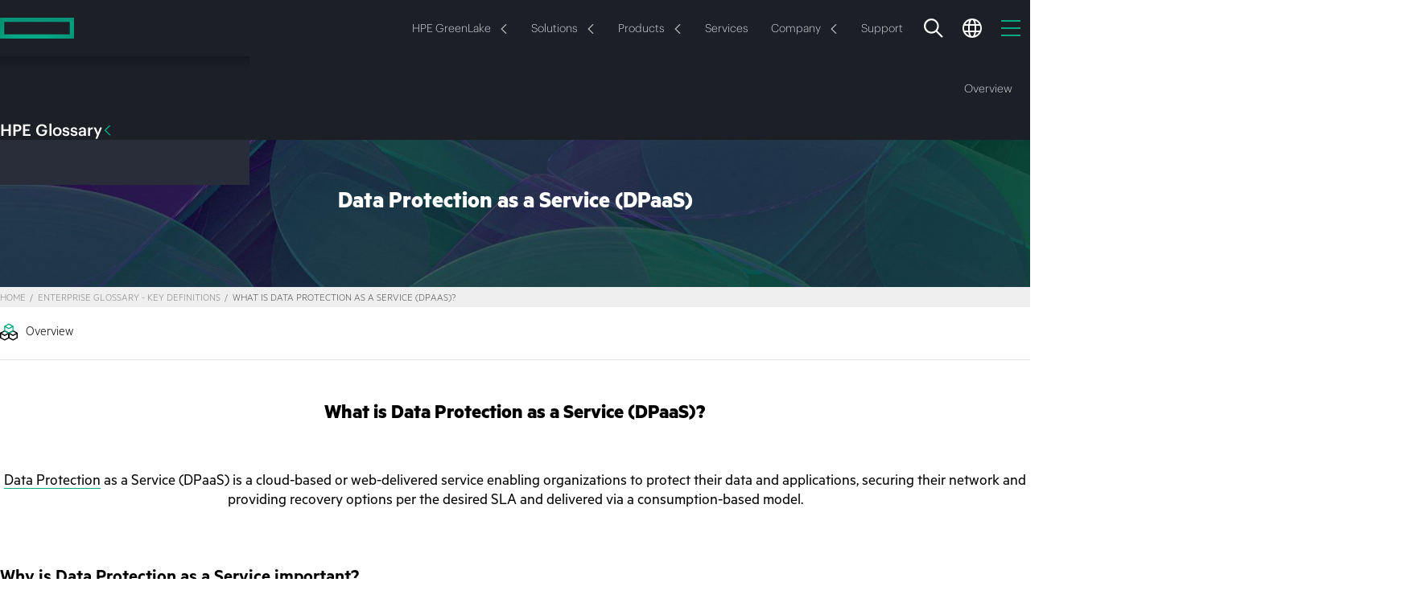

--- FILE ---
content_type: text/html;charset=utf-8
request_url: https://www.hpe.com/au/en/what-is/dpaas.html
body_size: 42280
content:
 <!DOCTYPE HTML> <html class="no-js" lang="en-AU" dir="ltr"> <head> <meta charset="utf-8"> <meta http-equiv="X-UA-Compatible" content="IE=edge,chrome=1"/> <meta name="viewport" content="width=device-width, minimum-scale=1.0, initial-scale=1.0"/> <title>What is Data Protection as a Service (DPaaS)? | Glossary | HPE Australia</title> <meta content="follow, index" name="robots"/> <meta content="hpe.3.0" name="hp_design_version"/> <meta content="ehf.3.r" name="hp_inav_version"/> <meta property="og:type" content="website"/> <meta name="description" content="Data Protection as a Service (DPaaS) is a cloud-based service enabling organizations to protect their data and applications via a consumption-based model. | HPE Australia"> <meta name="keywords" content="dpaas, data protection as a service, data protection services"> <meta property="og:title" content="What is Data Protection as a Service (DPaaS)? | Glossary"><meta property="og:image" content="https://www.hpe.com/content/dam/hpe/shared-publishing/images-norend/generic-named/0-b/AI-texture-dataglass-v2-16-9.jpg"><meta property="og:description" content="Data Protection as a Service (DPaaS) is a cloud-based service enabling organizations to protect their data and applications via a consumption-based model. | HPE Australia"><meta property="og:url" content="https://www.hpe.com/au/en/what-is/dpaas.html"> <script defer type="text/javascript" src="/.rum/@adobe/helix-rum-js@%5E2/dist/rum-standalone.js"></script>
<link rel="canonical" href="https://www.hpe.com/au/en/what-is/dpaas.html"/> <meta content="au" name="target_country"/> <meta content="what-is" name="navigation-category"/> <meta content="R11936" name="web_section_id"/> <meta content="HPE Generic Page v3" name="page_template"/> <link rel="alternate" hreflang="en-us" href="https://www.hpe.com/us/en/what-is/dpaas.html"/> <link rel="alternate" hreflang="es-mx" href="https://www.hpe.com/mx/es/what-is/dpaas.html"/> <link rel="alternate" hreflang="de-de" href="https://www.hpe.com/de/de/what-is/dpaas.html"/> <link rel="alternate" hreflang="ja-jp" href="https://www.hpe.com/jp/ja/what-is/dpaas.html"/> <link rel="alternate" hreflang="ko-kr" href="https://www.hpe.com/kr/ko/what-is/dpaas.html"/> <link rel="alternate" hreflang="en-uk" href="https://www.hpe.com/uk/en/what-is/dpaas.html"/> <link rel="alternate" hreflang="en-br" href="https://www.hpe.com/br/en/what-is/dpaas.html"/> <link rel="alternate" hreflang="en-sg" href="https://www.hpe.com/sg/en/what-is/dpaas.html"/> <link rel="alternate" hreflang="en-in" href="https://www.hpe.com/in/en/what-is/dpaas.html"/> <link rel="alternate" hreflang="en-hk" href="https://www.hpe.com/hk/en/what-is/dpaas.html"/> <link rel="alternate" hreflang="en-au" href="https://www.hpe.com/au/en/what-is/dpaas.html"/> <link rel="alternate" hreflang="en-my" href="https://www.hpe.com/my/en/what-is/dpaas.html"/> <link rel="alternate" hreflang="en-nz" href="https://www.hpe.com/nz/en/what-is/dpaas.html"/> <link rel="alternate" hreflang="en-tw" href="https://www.hpe.com/tw/en/what-is/dpaas.html"/> <link rel="alternate" hreflang="zh-cn" href="https://www.hpe.com/cn/zh/what-is/dpaas.html"/> <link rel="alternate" hreflang="en-pl" href="https://www.hpe.com/pl/en/what-is/dpaas.html"/> <link rel="alternate" hreflang="en-ie" href="https://www.hpe.com/ie/en/what-is/dpaas.html"/> <link rel="alternate" hreflang="en-tr" href="https://www.hpe.com/tr/en/what-is/dpaas.html"/> <link rel="alternate" hreflang="en-za" href="https://www.hpe.com/za/en/what-is/dpaas.html"/> <link rel="alternate" hreflang="en-no" href="https://www.hpe.com/no/en/what-is/dpaas.html"/> <link rel="alternate" hreflang="en-il" href="https://www.hpe.com/il/en/what-is/dpaas.html"/> <link rel="alternate" hreflang="en-nl" href="https://www.hpe.com/nl/en/what-is/dpaas.html"/> <link rel="alternate" hreflang="en-dk" href="https://www.hpe.com/dk/en/what-is/dpaas.html"/> <link rel="alternate" hreflang="en-se" href="https://www.hpe.com/se/en/what-is/dpaas.html"/> <link rel="alternate" hreflang="en-cz" href="https://www.hpe.com/cz/en/what-is/dpaas.html"/> <link rel="alternate" hreflang="en-fi" href="https://www.hpe.com/fi/en/what-is/dpaas.html"/> <link rel="alternate" hreflang="en-pt" href="https://www.hpe.com/pt/en/what-is/dpaas.html"/> <link rel="alternate" hreflang="en" href="https://www.hpe.com/emea_europe/en/what-is/dpaas.html"/> <link rel="alternate" hreflang="en" href="https://www.hpe.com/emea_africa/en/what-is/dpaas.html"/> <link rel="alternate" hreflang="fr" href="https://www.hpe.com/emea_africa/fr/what-is/dpaas.html"/> <link rel="alternate" hreflang="en" href="https://www.hpe.com/emea_middle_east/en/what-is/dpaas.html"/> <link rel="alternate" hreflang="de-at" href="https://www.hpe.com/at/de/what-is/dpaas.html"/> <link rel="alternate" hreflang="de-ch" href="https://www.hpe.com/ch/de/what-is/dpaas.html"/> <link rel="alternate" hreflang="fr-ch" href="https://www.hpe.com/ch/fr/what-is/dpaas.html"/> <link rel="alternate" hreflang="fr-fr" href="https://www.hpe.com/fr/fr/what-is/dpaas.html"/> <link rel="alternate" hreflang="fr-be" href="https://www.hpe.com/be/fr/what-is/dpaas.html"/> <link rel="alternate" hreflang="en-be" href="https://www.hpe.com/be/en/what-is/dpaas.html"/> <link rel="alternate" hreflang="it-it" href="https://www.hpe.com/it/it/what-is/dpaas.html"/> <link rel="alternate" hreflang="es" href="https://www.hpe.com/lamerica/es/what-is/dpaas.html"/> <link rel="alternate" hreflang="en" href="https://www.hpe.com/lamerica/en/what-is/dpaas.html"/> <link rel="alternate" hreflang="es-es" href="https://www.hpe.com/es/es/what-is/dpaas.html"/> <link rel="alternate" hreflang="en" href="https://www.hpe.com/asia_pac/en/what-is/dpaas.html"/> <link rel="alternate" hreflang="en-ae" href="https://www.hpe.com/ae/en/what-is/dpaas.html"/> <link rel="alternate" hreflang="en-sa" href="https://www.hpe.com/sa/en/what-is/dpaas.html"/> <link rel="alternate" hreflang="x-default" href="https://www.hpe.com/us/en/what-is/dpaas.html"/> <link rel="preload" as="script" href="/content/dam/hpe/web-ui/js/hpe.critical-loader.2e202beada4e87740b00.js"/> <link rel="preload" as="script" href="https://www.hpe.com/global/assets/privacy_cookie.js"/> <link rel="preload" href="https://www.hpe.com/content/dam/hpe/fonts/graphik/HPEGraphik-Regular-Web.woff2" as="font" type="font/woff2" crossorigin/> <link rel="preload" href="https://www.hpe.com/content/dam/hpe/fonts/graphik/HPEGraphik-Medium-Web.woff2" as="font" type="font/woff2" crossorigin/> <script type="text/javascript"> (function () { Object.defineProperty(window, '~hpe~', {value: {coreReady: false}}); Object.defineProperty(window['~hpe~'], 'root', {value: '/content/dam/hpe/web-ui/js/'}); Object.defineProperty(window['~hpe~'], '$coreReady', { value: new Promise(function (resolve) { window.addEventListener('hpe:core:ready', resolve.bind(this, window['~hpe~'])); }) }); Object.defineProperty(window['~hpe~'], 'config', { value: { "i18n": { "cc": "au", "lc": "en" }, "i18n-labels": { "Close": "Close", "Share": "Share", "Share button": "Share button", "Show more": "Show more", "Show less": "Show less", "Email Us": "Email Us", "Copied to clipboard": "Copied to clipboard", "Learn more": "Learn more", "Something went wrong. Please try again later.": "Something went wrong. Please try again later.", "Recommended for you": "Recommended for you", "Toggle sidebar": "Toggle sidebar", "Oops! Something went wrong.": "Oops! Something went wrong." }, "emailSales": { "formPath": "\/au\/en\/marketo\u002Dforms\/1201.modal.html?path=\/content\/hpe\/country\/au\/en\/what\u002Dis\/dpaas\x26parentCompId=emailSales" }, "shoppingCartApi": "https:\/\/buy.hpe.com\/au\/en\/mycart", "privacyBannerScript": "https:\/\/www.hpe.com\/global\/assets\/privacy_cookie.js", "pathfactory": { "pathfactoryRootUrl": "https:\/\/paths.ext.hpe.com\/c\/{slug}?x={x}\x26lb\u002Dmode=overlay\x26lb\u002Dwidth=100\x26lb\u002Dheight=100" }, "pagePath": "\/content\/hpe\/country\/au\/en\/what\u002Dis\/dpaas", "externalServiceUrls": { "aiRecommendations": "https:\/\/www.hpe.com\/services\/hpe\/recommend\u002Dproxy" }, "localeCookieStrategy": "none", "brightcove": { "playerId": "SJGjOlpoiZ" } } }); })(); </script> <script async src="/content/dam/hpe/web-ui/js/hpe.critical-loader.2e202beada4e87740b00.js"></script> <link rel="icon" sizes="32x32" href="/content/dam/hpe/favicons/favicon.ico"> <link rel="apple-touch-icon" href="/content/dam/hpe/favicons/apple-touch-icon.png"> <link rel="icon" type="image/svg+xml" sizes="any" href="/content/dam/hpe/favicons/favicon.svg"> <link rel="manifest" href="/content/dam/hpe/favicons/manifest.webmanifest"> <link rel="preload" as="script" href="/content/dam/hpe/web-ui/js/hpe.hpe-generic-v3.8cb10fa378b2ae624bec.js"/> <link rel="stylesheet" href="/content/dam/hpe/web-ui/css/hpe-generic-v3.3e7f2809.css"/> <style data-href="/content/dam/hpe/web-ui/css/hpe.typography.df101ff4.css"> /*|137.1.28.2025_1110_1165931_0006964478|publish|2025-11-10T17:03:28.809Z|*/ /*# sourceMappingURL=hpe.typography.df101ff4.css.map */ </style> <script type="text/javascript"> var digitalData = window.digitalData || {page: {pageInfo: {}, category: {}}, product: [], user: [], event: []}; digitalData.page.pageInfo.breadCrumbs =["content", "hpe", "country", "au", "en", "what-is", "dpaas"]; digitalData.page.pageInfo.technology_stack = "AEM"; </script> <script type="text/javascript">window.loadChat = "yes";</script> <script type="text/javascript" src="https://www.hpe.com/global/metrics/bootstrap/measure.js" async></script> <script id="prodjs-script" type="text/javascript" src="//www.hpe.com/global/metrics/bootstrap/prod.js" defer></script> 
<script>(window.BOOMR_mq=window.BOOMR_mq||[]).push(["addVar",{"rua.upush":"false","rua.cpush":"false","rua.upre":"false","rua.cpre":"false","rua.uprl":"false","rua.cprl":"false","rua.cprf":"false","rua.trans":"SJ-21e1f7f7-e1b2-45d3-bf93-c35812a225b8","rua.cook":"false","rua.ims":"false","rua.ufprl":"false","rua.cfprl":"false","rua.isuxp":"false","rua.texp":"norulematch","rua.ceh":"false","rua.ueh":"false","rua.ieh.st":"0"}]);</script>
                              <script>!function(a){var e="https://s.go-mpulse.net/boomerang/",t="addEventListener";if("True"=="True")a.BOOMR_config=a.BOOMR_config||{},a.BOOMR_config.PageParams=a.BOOMR_config.PageParams||{},a.BOOMR_config.PageParams.pci=!0,e="https://s2.go-mpulse.net/boomerang/";if(window.BOOMR_API_key="EP6HW-6SA9L-6GGT5-VM3KF-TQAT9",function(){function n(e){a.BOOMR_onload=e&&e.timeStamp||(new Date).getTime()}if(!a.BOOMR||!a.BOOMR.version&&!a.BOOMR.snippetExecuted){a.BOOMR=a.BOOMR||{},a.BOOMR.snippetExecuted=!0;var i,_,o,r=document.createElement("iframe");if(a[t])a[t]("load",n,!1);else if(a.attachEvent)a.attachEvent("onload",n);r.src="javascript:void(0)",r.title="",r.role="presentation",(r.frameElement||r).style.cssText="width:0;height:0;border:0;display:none;",o=document.getElementsByTagName("script")[0],o.parentNode.insertBefore(r,o);try{_=r.contentWindow.document}catch(O){i=document.domain,r.src="javascript:var d=document.open();d.domain='"+i+"';void(0);",_=r.contentWindow.document}_.open()._l=function(){var a=this.createElement("script");if(i)this.domain=i;a.id="boomr-if-as",a.src=e+"EP6HW-6SA9L-6GGT5-VM3KF-TQAT9",BOOMR_lstart=(new Date).getTime(),this.body.appendChild(a)},_.write("<bo"+'dy onload="document._l();">'),_.close()}}(),"300".length>0)if(a&&"performance"in a&&a.performance&&"function"==typeof a.performance.setResourceTimingBufferSize)a.performance.setResourceTimingBufferSize(300);!function(){if(BOOMR=a.BOOMR||{},BOOMR.plugins=BOOMR.plugins||{},!BOOMR.plugins.AK){var e="false"=="true"?1:0,t="",n="aogpkbqxbkilw2i7pevq-f-8cede12f3-clientnsv4-s.akamaihd.net",i="false"=="true"?2:1,_={"ak.v":"39","ak.cp":"396815","ak.ai":parseInt("248494",10),"ak.ol":"0","ak.cr":18,"ak.ipv":4,"ak.proto":"h2","ak.rid":"8b2fe6e5","ak.r":52525,"ak.a2":e,"ak.m":"dsca","ak.n":"essl","ak.bpcip":"3.140.245.0","ak.cport":37804,"ak.gh":"2.16.167.71","ak.quicv":"","ak.tlsv":"tls1.3","ak.0rtt":"","ak.0rtt.ed":"","ak.csrc":"-","ak.acc":"","ak.t":"1763670315","ak.ak":"hOBiQwZUYzCg5VSAfCLimQ==ae3yUN/2Fle4UVqHSYqpxH4WbGis1mYkbNnU9UcNgT/rpXzPnfME2DyiaaFJUUFht5cqIqS9ahcvp7PB2D5KR7SKtRkE2ctaTyVvKx3m4PoDQUWeOqwGkrNNsYYj6Fpnu4nKFJBi4BeWNDKBWm1vDSgQ8848LTg5hkQXYNVOgG/Uf/kSHqzjiQWchvfArtdCr+JJ1YU0m8WpNOQCg5rkwm20AM2Mj6eH70ohyai5ffTQYYHASnRVwUKoMKkKIvX6Krlko4PPBJxb0MHHnsKtkj66nyIQZ+X4z0fEbfc0Wy6d7wh/MGArW8jbe62NcNZY+aAa70tNp8DQjvTakcgotYuCNAGekaNU4MxldrK4zgGvEKk+r4jnWDcFfTTA/wwHuTjVkzjUQQhAUKljV2c3zaX/Ef+uvwoURsuzC6dE/Ps=","ak.pv":"422","ak.dpoabenc":"","ak.tf":i};if(""!==t)_["ak.ruds"]=t;var o={i:!1,av:function(e){var t="http.initiator";if(e&&(!e[t]||"spa_hard"===e[t]))_["ak.feo"]=void 0!==a.aFeoApplied?1:0,BOOMR.addVar(_)},rv:function(){var a=["ak.bpcip","ak.cport","ak.cr","ak.csrc","ak.gh","ak.ipv","ak.m","ak.n","ak.ol","ak.proto","ak.quicv","ak.tlsv","ak.0rtt","ak.0rtt.ed","ak.r","ak.acc","ak.t","ak.tf"];BOOMR.removeVar(a)}};BOOMR.plugins.AK={akVars:_,akDNSPreFetchDomain:n,init:function(){if(!o.i){var a=BOOMR.subscribe;a("before_beacon",o.av,null,null),a("onbeacon",o.rv,null,null),o.i=!0}return this},is_complete:function(){return!0}}}}()}(window);</script></head> <body class="disabled-focus " data-wcmmode="disabled"> <a href="#" id="initial-focused-element" aria-label="Page start"></a> <a href="#content" class="sr-only sr-only-focusable skip-main-content">Skip to main content</a> <div class="page-container"> <div class="newpar new section"> </div> <div class="par iparys_inherited"> </div> <header class="hpe-header gn-v4"> <div class="newpar new section"> </div> <div class="par iparys_inherited"> <div class="globalNavContainer parbase"> <style data-href="/content/dam/hpe/web-ui/css/components/hpe-gn/gn-header-v4.aa46982d.css"> /*|137.1.28.2025_1110_1165931_0006964478|publish|2025-11-10T17:03:28.809Z|*/.gn-v4.transparent-bg{background:0 0;width:100%;position:absolute}.gn-v4.transparent-bg:not(.gn-tb-active) gn-header .gn-nav-primary{background:0 0}.gn-v4.transparent-bg gn-header:hover .gn-nav-primary{background-color:var(--_gn-primary-nav-bg)}.gn-v4:not(.transparent-bg) gn-header{background:var(--_gn-primary-nav-bg)}.gn-v4:not(.transparent-bg) gn-header .gn-nav-primary{background-color:var(--_gn-primary-nav-bg,black)}.gn-v4:not(.transparent-bg) gn-header .gn-nav-secondary{background-color:var(--_gn-secondary-nav-bg)}.gn-secondary-flyout-opened .gn-v4:not(.transparent-bg) gn-header.dark-theme .gn-nav-secondary{box-shadow:0 4px 24px #00000040}.gn-v4 gn-header{display:block;position:relative}.gn-v4 gn-header,.gn-v4 gn-header .gn-icon,.gn-v4 gn-header .gn-nav-link{transition:color .4s linear,fill .4s linear}.gn-v4 gn-header li,.gn-v4 gn-header p,.gn-v4 gn-header .hpe-arrow-link{font-family:HPEGraphik,Arial,sans-serif}.gn-v4 gn-header .hpe-arrow-link .arrow{vertical-align:middle}.gn-v4 gn-header .gn-icon{width:24px;height:24px;fill:var(--_gn-search-color);display:inline-block}.gn-v4 gn-header .gn-nav-links-container{flex:auto;justify-content:center;display:flex;overflow:hidden}@media (width>=1px) and (width<=1199px){.gn-v4 gn-header .gn-nav-links-container{display:none}}.gn-v4 gn-header .gn-nav-links-container.right-alignment{justify-content:flex-end}.gn-v4 gn-header .gn-nav-links{flex-shrink:0;justify-content:center;display:flex}.gn-v4 gn-header .gn-nav-links-item{padding:0 15px;display:block}.gn-v4 gn-header .gn-nav-link{height:100%;box-shadow:none;outline-offset:-2px;color:var(--_gn-nav-link-color);--f-base-size:14px;background:0 0;border:none;justify-content:center;align-items:center;font-size:14px;font-weight:300;line-height:1.14286em;text-decoration:none;display:flex;position:relative}@media (width>=1200px){.gn-v4 gn-header .gn-nav-link{--f-base-size:18px;font-size:18px;font-weight:400;line-height:1.22223em}}body.disabled-focus .gn-v4 gn-header .gn-nav-link:focus{outline:none}.gn-v4 gn-header .gn-sn-icon{stroke:#01a982;margin-inline-start:6px}.gn-v4 .gn-space-left{margin-inline-start:auto}.gn-v4 .gn-space-right{margin-inline-end:auto}.gn-v4 .gn-scrollbar{padding:5px}@media (width>=1200px){.gn-v4 .gn-mobile.gn-mobile{display:none}}.gn-v4 .gn-overlay{touch-action:none;z-index:20;visibility:hidden;opacity:0;background:linear-gradient(#0000 0%,#000c 70%);width:100%;height:100vh;transition:visibility .5s linear,opacity .4s linear,background .4s linear;position:fixed;top:0;left:0}[data-wcmode=edit] .gn-v4 .gn-overlay{display:none!important}.gn-search-opened:not(.gn-primary-mobile-opened) .gn-v4 .gn-overlay{opacity:1;visibility:visible;cursor:url(/content/dam/hpe/web-ui/images/cursors/hpe2.0-search-overlay-cursor.cur),auto;transition:opacity .4s linear,visibility linear}.gn-flyout-opened:not(.gn-primary-mobile-opened) .gn-v4 .gn-overlay{opacity:1;visibility:visible;transition:opacity .4s linear,visibility linear}.gn-search-opened .gn-v4 .gn-overlay{z-index:100}@media (width>=768px){.gn-tb-flyout-opened .gn-v4 .gn-overlay{opacity:1;visibility:visible;transition:opacity .4s linear,visibility linear}}@media (width>=992px) and (width<=1199px){.gn-secondary-flyout-opened .gn-v4 .gn-overlay{opacity:1;visibility:visible;transition:opacity .3s linear,visibility linear}}@media (width>=1px) and (width<=767px){.gn-flyout-opened:not(.gn-primary-mobile-opened) .gn-v4 .gn-overlay{opacity:1;visibility:visible;transition:opacity .4s linear,visibility linear}}@media (width>=1200px){body:not(.prevent-gn-sticky) .gn-v4 gn-header[sticky].gn-sticky:not([has-secondary]){padding-top:var(--gn_height_primary)}body:not(.prevent-gn-sticky) .gn-v4 gn-header[sticky].gn-sticky:not([has-secondary]) .gn-nav-primary{width:100%;width:var(--100vw,100.0%);z-index:100;background:var(--_gn-primary-nav-bg);transition:background-color .1s linear;position:fixed;top:0;left:0;box-shadow:0 0 4px #00000040}body:not(.prevent-gn-sticky) .gn-v4 gn-header[sticky].gn-sticky:not([has-secondary]) .gn-flyout-container{position:fixed}body:not(.prevent-gn-sticky) .gn-v4 gn-header[sticky].gn-sticky[has-secondary] .gn-nav-primary{margin-bottom:var(--gn_height_secondary)}body:not(.prevent-gn-sticky) .gn-v4 gn-header[sticky].gn-sticky[has-secondary] .gn-nav-secondary{position:fixed;top:0;left:0;box-shadow:0 0 4px #00000040}body:not(.prevent-gn-sticky).anchor-nav-v3-stickied .gn-v4 gn-header[sticky].gn-sticky{padding-top:0}body:not(.prevent-gn-sticky).anchor-nav-v3-stickied .gn-v4 gn-header[sticky].gn-sticky :is(.gn-nav-primary,.gn-nav-secondary){position:relative}header[gn-sticky=primary]+main.page-content{--gn-sticky-height:var(--gn_height_primary)}header[gn-sticky=secondary]+main.page-content{--gn-sticky-height:var(--gn_height_secondary)}}:root{--gn_height_secondary:80px;--gn_height_primary:70px}@media (width>=1200px){:root{--gn_height_primary:80px}}.light-theme{--_gn-primary-nav-bg:#f7f7f7;--_gn-secondary-nav-bg:white;--_gn-header-bg:#e6e8e9;--_gn-flyout-bg:white;--_gn-sec-more-bg:white;--_gn-flyout-shadow:linear-gradient(180deg,#0000004d -31.25%,#0000 100.0%);--_gn-flyout-hr:#e9e9e9;--_gn-search-color:#292d3a;--_gn-link-select-bg:#0000000a;--_gn-sec-link-select-bg:#f0f0f1;--_gn-nav-link-color:#444;--_gn-nav-avatar-color:black}.dark-theme{--_gn-primary-nav-bg:#1d1f27;--_gn-secondary-nav-bg:#1d1f27;--_gn-header-bg:#292d3a;--_gn-flyout-bg:#1d1f27;--_gn-sec-more-bg:#292d3a;--_gn-flyout-shadow:linear-gradient(180deg,#0000004d -31.25%,#0000 100.0%);--_gn-flyout-hr:#3e4550;--_gn-search-color:white;--_gn-link-select-bg:#ffffff0a;--_gn-sec-link-select-bg:#1f222d;--_gn-nav-link-color:#d4d4d4;--_gn-nav-avatar-color:white}@media (width>=1200px){.dark-theme{--_gn-secondary-nav-bg:#292d3a}} </style> <style data-href="/content/dam/hpe/web-ui/css/components/hpe-gn/gn-flyout-v4.ed41ca29.css"> /*|137.1.28.2025_1110_1165931_0006964478|publish|2025-11-10T17:03:28.809Z|*/.gn-v4 .gn-flyout-container{top:var(--gn_height_primary);width:100%;height:calc(var(--100dvh) - var(--gn_height_primary));z-index:101;visibility:hidden;transition:visibility 0s linear .4s;display:block;position:absolute;left:0;overflow:hidden}.gn-flyout-opened .gn-v4 .gn-flyout-container{visibility:visible;transition:visibility linear}@media (width>=1200px){.gn-flyout-opened .gn-v4 .gn-flyout-container{height:auto}}@media (width>=1px) and (width<=1199px){.gn-v4 .gn-flyout-container{height:var(--100dvh,100vh);z-index:105;position:fixed;top:0}.gn-v4 .gn-flyout-container>.centered-content{height:100%;margin:0;padding:0}}[data-wcmmode=edit] .gn-v4 .gn-flyout-container{height:auto!important}.gn-v4 .gn-flyout{background:var(--_gn-flyout-bg)}.gn-v4 .gn-flyout-shadow{background:var(--_gn-flyout-shadow);width:100%;height:15px;position:absolute;top:0;left:0;right:0}@media (width>=1px) and (width<=1199px){.gn-v4 .gn-flyout-shadow{display:none}}.gn-v4 .gn-flyout-area{opacity:0;visibility:hidden;flex-direction:column;width:100%;height:100%;transition:opacity 0s linear .5s,visibility 0s linear .5s;display:flex;position:relative}.gn-flyout-opened .gn-v4 .gn-flyout-area{opacity:1;visibility:visible;transition:opacity .3s linear,visibility linear}@media (width>=1200px){.gn-v4 .gn-flyout-area{height:auto}.gn-v4 .gn-flyout-area:before{content:"";position:absolute;inset:0}}.gn-v4 .gn-flyout-header{height:var(--gn_height_primary);align-items:center;margin:0;padding:0 30px;display:flex}@media (width>=768px) and (width<=991px){.gn-v4 .gn-flyout-header{padding:0 50px}}@media (width>=992px) and (width<=1199px){.gn-v4 .gn-flyout-header{padding:0 80px}}@media (width>=1200px){.gn-v4 .gn-flyout-header{height:auto;padding:35px 35px 20px}.gn-v4 .gn-flyout-header .gn-flyout-close{display:none}}.gn-v4 .gn-flyout-title{color:var(--typo-heading-color,#444);--f-base-size:20px;vertical-align:middle;flex:auto;order:0;margin:0 0 -1px;padding:0;font-size:20px;font-weight:500;line-height:1.20001em}@media (width>=1200px){.gn-v4 .gn-flyout-title{--f-base-size:24px;font-size:24px;line-height:1em}}.gn-v4 .gn-flyout-button-close{background:0 0;border:none;align-items:center;height:100%;margin-right:0;padding-inline:15px 0;display:flex}@media (width>=768px){.gn-v4 .gn-flyout-button-close{padding-inline-start:30px}}.gn-v4 .gn-flyout-button-close .close-icon{color:#01a982;min-width:20px;min-height:20px;margin:1px 0 0;display:inline-block;position:relative}.gn-v4 .gn-flyout-button-close .close-icon:last-child{margin-inline-end:0}@media (width>=992px){.gn-v4 .gn-flyout-button-close .close-icon:last-child{margin-inline-end:15px}}.gn-v4 .gn-flyout-button-close .close-text{--f-base-size:20px;color:#333;font-size:20px;font-weight:400;line-height:1em}.gn-v4 .gn-flyout-button-close .close-text:hover{color:#000}@media (width>=1px) and (width<=767px){.gn-v4 .gn-flyout-button-close .close-text{display:none}}.gn-v4 .gn-flyout-button-close:focus{outline:0}@media (width>=768px){.gn-v4 .gn-flyout-button-close:focus .close-text,.gn-v4 .gn-flyout-button-close:focus .close-icon:only-child{outline:2px solid #2ad2c9}}@media (width>=1px) and (width<=767px){.gn-v4 .gn-flyout-button-close:focus .close-icon{outline:2px solid #2ad2c9}}body.disabled-focus .gn-v4 .gn-flyout-button-close:focus .close-text,body.disabled-focus .gn-v4 .gn-flyout-button-close:focus .close-icon{outline:0}.gn-v4 gn-flyout-trigger{cursor:pointer}.gn-v4 gn-flyout-trigger .gn-flyout-chevron{--arrow-size:12px;margin:2px 0 0 10px}.gn-v4 gn-flyout{display:none}.gn-v4 .gn-flyout{flex-flow:column;height:100%;margin:0;padding:0;display:flex;position:absolute;top:0;left:0;right:0}.gn-v4 .gn-flyout.open{z-index:1;position:relative}.gn-v4 .gn-flyout:focus{outline:0}@media (width>=1200px){.gn-v4 .gn-flyout{height:auto}}.gn-v4 .gn-flyout .centered-content{width:100%;margin:0}.gn-v4 .gn-flyout .gn-scrollbar{top:var(--gn_height_primary)}@media (width>=1px) and (width<=1199px){.gn-v4 .gn-flyout{visibility:hidden;transition:transform .3s linear,visibility .3s linear;transform:translate(101%)}.gn-v4 .gn-flyout.open{visibility:visible;transition:transform .3s linear,visibility .3s linear;transform:translate(0%)}}@media (width>=1200px){.gn-v4 .gn-flyout{opacity:0;visibility:hidden;transition:opacity .3s linear,visibility .3s linear}.gn-v4 .gn-flyout.open{opacity:1;visibility:visible;transition:opacity .3s linear,visibility linear}}.gn-v4 .gn-flyout:not(.open) :is(esl-panel,esl-panel-group){visibility:hidden!important} </style> <style data-href="/content/dam/hpe/web-ui/css/components/hpe-gn/gn-primary-v4.b4edff37.css"> /*|137.1.28.2025_1110_1165931_0006964478|publish|2025-11-10T17:03:28.809Z|*/.gn-v4 .gn-nav-primary{width:100%;max-width:100%;height:var(--gn_height_primary);transition:background-color .4s linear;position:relative}.gn-v4 .gn-nav-primary .gn-primary-content{z-index:100;background:inherit;height:100%;position:relative}.gn-v4 .gn-nav-primary .gn-primary-content>.centered-content{flex-wrap:nowrap;justify-content:space-between;height:100%;display:flex}.gn-v4 .gn-nav-primary .gn-nav-links-primary .gn-nav-links-item{flex:none;justify-content:center;align-items:center;padding:0;display:flex}.gn-v4 .gn-nav-primary .gn-nav-links-primary .gn-nav-link{border-radius:100px;height:auto;margin:0 2px;padding:8px 12px}@media (width>=1600px){.gn-v4 .gn-nav-primary .gn-nav-links-primary .gn-nav-link{padding:8px 18px}}.gn-v4 .gn-nav-primary .gn-nav-links-primary .gn-nav-link.selectable:hover,.gn-v4 .gn-nav-primary .gn-nav-links-primary .gn-nav-link.selectable:active,.gn-v4 .gn-nav-primary .gn-nav-links-primary .gn-nav-link.selectable[active],body:not(.disabled-focus) .gn-v4 .gn-nav-primary .gn-nav-links-primary .gn-nav-link.selectable:focus{background:var(--_gn-link-select-bg)}.gn-v4 .gn-nav-primary .gn-nav-links-utility{flex:none;justify-self:flex-end;margin-inline:auto -12px}@media (width>=1200px){.gn-v4 .gn-nav-primary .gn-nav-links-utility{flex:1;justify-content:flex-end;margin-inline-start:20px}.gn-v4 .gn-nav-primary .gn-nav-links-utility:has(li:only-child){display:none}}.gn-v4 .gn-nav-primary .gn-nav-links-utility .gn-nav-links-item{padding:0 12px}@media (width>=1200px){.gn-v4 .gn-nav-primary .right-alignment+.gn-nav-links-utility{flex:none}.gn-v4 .gn-nav-primary .gn-nav-mobile-btn{display:none}}.gn-v4 .gn-nav-primary .gn-hmb-icon{stroke:#01a982;width:24px;height:24px;display:inline-block}@media (width>=1200px){.gn-v4 .gn-logo{flex:1;justify-content:flex-start;margin-inline-end:30px;display:flex}}.gn-v4 .gn-logo .gn-icon-logo{pointer-events:none;width:92px;height:auto;max-height:calc(var(--gn_height_primary) - 4px)}@media (width>=768px){.gn-v4 .gn-logo .gn-icon-logo{width:104px;margin-top:2px}}.gn-v4 .gn-logo.gn-wide-logo .gn-icon-logo{width:213px}@media (width>=768px){.gn-v4 .gn-logo.gn-wide-logo .gn-icon-logo{width:246px;padding-bottom:.5px}}.gn-v4 .gn-logo .gn-icon-logo{display:inline-block}@media (width>=768px){.gn-v4 .gn-logo .gn-icon-logo.gn-logo-mobile{display:none}}@media (width>=1px) and (width<=767px){.gn-v4 .gn-logo .gn-icon-logo+.gn-icon-logo{display:none}}.gn-v4 gn-header-mobile{top:var(--gn_height_primary);width:100vw;height:calc(var(--100dvh) - var(--gn_height_primary));z-index:110;visibility:hidden;transition:visibility .25s linear;position:fixed;left:0}.gn-v4 gn-header-mobile.open{visibility:visible;transition:visibility linear}[data-wcmmode=edit] .gn-v4 gn-header-mobile{height:auto!important}.gn-v4 gn-header-mobile .gn-mobile-menu{background:var(--_gn-flyout-bg);width:100%;height:100%;transition:transform .25s ease-in-out;overflow:hidden auto;transform:translate(101%)}.gn-v4 gn-header-mobile.open .gn-mobile-menu{transform:translate(0%)}.gn-v4 gn-header-mobile .gn-mobile-links{flex-flow:column;width:100%;display:flex}.gn-v4 gn-header-mobile .gn-mobile-item{flex:none}.gn-v4 gn-header-mobile .gn-mobile-item:not(:first-child){border-top:1px solid var(--_gn-flyout-hr)}.gn-v4 gn-header-mobile .gn-mobile-item .gn-icon{margin-inline-end:10px}.gn-v4 gn-header-mobile .gn-mobile-link{color:var(--typo-heading-color);align-items:center;font-size:16px;font-weight:500;line-height:68px;display:flex}.gn-v4 gn-header-mobile .gn-mobile-link>span{color:inherit}.gn-v4 gn-header-mobile .gn-mobile-link .gn-mobile-chevron{margin-left:auto} </style> <style data-href="/content/dam/hpe/web-ui/css/components/hpe-gn/gn-more-flyout-v4.eb323166.css"> /*|137.1.28.2025_1110_1165931_0006964478|publish|2025-11-10T17:03:28.809Z|*/.gn-v4 .gn-mn-trigger .gn-more-label{color:inherit}.gn-v4 .gn-mn-flyout{top:100%;left:min(calc(var(--gn-flyout-offset-left,0px) - 20px),calc(100.0% - 330px));width:330px;padding:25px 0}.gn-v4 .gn-mn-flyout,.gn-v4 .gn-mn-flyout.open{position:absolute}@media (width>=1px) and (width<=1199px){.gn-v4 .gn-mn-flyout{display:none}}.gn-v4 .gn-mn-flyout .gn-more-links{flex-direction:column;width:100%;display:flex}.gn-v4 .gn-mn-flyout .gn-more-links-item{cursor:pointer;justify-content:space-between;align-items:center;display:flex;position:relative}.gn-v4 .gn-mn-flyout .gn-more-links-item .hpe-arrow-link{color:var(--typo-heading-color)}.gn-v4 .gn-mn-flyout .gn-more-links-item:hover .hpe-arrow-link,body:not(.disabled-focus) .gn-v4 .gn-mn-flyout .gn-more-links-item .hpe-arrow-link:focus{color:#01a982}.gn-v4 .gn-mn-flyout .gn-more-links-item .arrow{opacity:0;visibility:hidden;transition:transform .2s ease-in-out,visibility .15s linear,opacity .15s ease-in-out}.gn-v4 .gn-mn-flyout .gn-more-links-item:hover .arrow,body:not(.disabled-focus) .gn-v4 .gn-mn-flyout .gn-more-links-item:focus .arrow,body:not(.disabled-focus) .gn-v4 .gn-mn-flyout .gn-more-links-item .hpe-arrow-link:focus .arrow{opacity:1;visibility:visible}.gn-v4 .gn-mn-flyout .gn-more-links-item .gn-more-link{flex:auto;padding:8px 35px;transition:color .15s ease-in-out;display:block;position:static} </style> <style data-href="/content/dam/hpe/web-ui/css/components/hpe-gn/gn-flyout-primary-v4.967eec48.css"> /*|137.1.28.2025_1110_1165931_0006964478|publish|2025-11-10T17:03:28.809Z|*/.gn-v4 .gn-callout-card{flex:none}@media (width>=1px) and (width<=1199px){.gn-v4 .gn-callout-card:not(:has(.gn-header)){border-top:1px solid var(--_gn-flyout-hr)}.gn-v4 .gn-callout-card.gn-featured-block{padding-bottom:23px}.gn-v4 .gn-callout-card.gn-featured-block .gn-cta-wrapper{display:block}.gn-v4 .gn-callout-card .gn-callout-content{display:none}}.gn-v4 .gn-callout-card .gn-callout-content-mobile{position:relative}@media (width>=1200px){.gn-v4 .gn-callout-card .gn-callout-content-mobile{display:none}}.gn-v4 .gn-callout-card .gn-callout-content-mobile:hover .gn-callout-link.hpe-arrow-link{color:#01a982}.gn-v4 .gn-callout-card .gn-callout-content-mobile .arrow{opacity:0;visibility:hidden;transition:transform .2s ease-in-out,visibility .15s linear,opacity .15s ease-in-out}.gn-v4 .gn-callout-card .gn-callout-content-mobile:hover .arrow{opacity:1;visibility:visible}.gn-v4 .gn-callout-card .gn-callout-content-mobile .description{color:var(--typo-heading-color)}.gn-v4 .gn-callout-card .gn-callout-cta{z-index:1;cursor:pointer;position:absolute;inset:0}.has-hover .gn-v4 .gn-callout-card .gn-callout-cta:hover+.gn-callout-link .arrow{opacity:1;visibility:visible;transform:translate(5px)}.gn-v4 .gn-callout-card .gn-callout-link{--f-base-size:20px;margin-top:18px;margin-bottom:18px;font-size:20px;line-height:1.20001em}@media (width>=1px) and (width<=1199px){.gn-v4 .gn-callout-card .gn-callout-link:not(:last-child){margin-bottom:4px}}.gn-v4 .gn-callout-card .header{width:100%}.gn-v4 .gn-callout-card .title{margin-top:0;margin-bottom:4px}@media (width>=1px) and (width<=1199px){.gn-v4 .gn-callout-card .title{margin-top:18px}.gn-v4 .gn-callout-card .title:last-child{margin-bottom:23px}.gn-v4 .gn-callout-card .description{margin-bottom:23px;height:auto!important}}.gn-v4 .gn-callout-card .inline-link{border-color:#01a982}.gn-v4 .gn-callout-card .description,.gn-v4 .gn-callout-card .featured-description{--f-base-size:14px;font-size:14px;line-height:1.28572em}@media (width>=1200px){.gn-v4 .gn-callout-card .description,.gn-v4 .gn-callout-card .featured-description{--f-base-size:16px;font-size:16px;line-height:1.5em}}.gn-v4 .gn-callout-card .description p:last-child,.gn-v4 .gn-callout-card .featured-description p:last-child{margin-bottom:0}.gn-v4 .gn-callout-card .description a,.gn-v4 .gn-callout-card .featured-description a{z-index:2}.gn-v4 .gn-callout-card .gn-cta-wrapper{margin-top:24px}.gn-v4 .gn-callout-card .gn-cta-wrapper .gn-callout-btn{min-height:44px;padding:10px 24px}@media (width>=1px) and (width<=1199px){.gn-v4 .gn-callout-card .gn-cta-wrapper{display:none}}.gn-v4 .gn-link-block{flex:none}@media (width>=1px) and (width<=1199px){.gn-v4 .gn-link-block .gn-link-item{padding-block:20px 22px}.gn-v4 .gn-link-block .gn-link-item:not(:last-child){border-bottom:1px solid var(--_gn-flyout-hr)}}@media (width>=1200px){.gn-v4 .gn-link-block .gn-link-item:not(:last-child){margin-bottom:26px}}.gn-v4 .gn-link-block .gn-link-item .hpe-arrow-link{color:var(--typo-heading-color)}.gn-v4 .gn-link-block .gn-link-item:hover .hpe-arrow-link,body:not(.disabled-focus) .gn-v4 .gn-link-block .gn-link-item .hpe-arrow-link:focus{color:#01a982}.gn-v4 .gn-link-block .gn-link-item .arrow{opacity:0;visibility:hidden;transition:transform .2s ease-in-out,visibility .15s linear,opacity .15s ease-in-out}.gn-v4 .gn-link-block .gn-link-item:hover .arrow,body:not(.disabled-focus) .gn-v4 .gn-link-block .gn-link-item:focus .arrow,body:not(.disabled-focus) .gn-v4 .gn-link-block .gn-link-item .hpe-arrow-link:focus .arrow{opacity:1;visibility:visible}.gn-v4 .gn-link-block .gn-link-item .hpe-arrow-link{--f-base-size:16px;font-size:16px;font-weight:500;line-height:1.375em}@media (width>=1px) and (width<=1199px){.gn-v4 .gn-link-block .gn-link-item .hpe-arrow-link{width:100%;display:inline-block}}@media (width>=1200px){.gn-v4 .gn-link-block .gn-link-item .hpe-arrow-link{--f-base-size:18px;font-size:18px;line-height:1.55556em}.gn-v4 .gn-link-block.green-links .gn-link-item .hpe-arrow-link{color:#01a982}}.gn-v4 .gn-direction-container-horizontal .direction-container-area.horizontal{flex-direction:column;display:flex}@media (width>=1200px){.gn-v4 .gn-direction-container-horizontal .direction-container-area.horizontal{flex-direction:row}}.gn-v4 .gn-direction-container-vertical .direction-container-area.vertical{flex-direction:column;display:flex}.gn-v4 .gn-direction-container-horizontal,.gn-v4 .gn-direction-container-vertical{flex:none}@media (width>=1200px){.gn-v4 .gn-direction-container-vertical{width:auto}.gn-v4 .gn-direction-container-vertical .direction-container-area.vertical>.gn-link-block+.gn-link-block{margin-top:28px}.gn-v4 .gn-direction-container-vertical .direction-container-area.vertical>.gn-callout-card+.gn-link-block{margin-top:15px}.gn-v4 .gn-direction-container-vertical .direction-container-area.vertical>.gn-link-block+.gn-callout-card{margin-top:23px}}.gn-v4 .gn-direction-container-vertical.header-enabled .direction-container-area .gn-link-block:first-child .gn-header,.gn-v4 .gn-direction-container-vertical.header-enabled .direction-container-area .gn-callout-card:first-child .gn-header,.gn-v4 .gn-direction-container-vertical.header-enabled .direction-container-area .gn-direction-container-horizontal:first-child .gn-header,.gn-v4 .gn-direction-container-horizontal.header-enabled .direction-container-area.horizontal>.gn-link-block>.gn-header,.gn-v4 .gn-direction-container-horizontal.header-enabled .direction-container-area.horizontal>.gn-callout-card>.gn-header,.gn-v4 .gn-direction-container-horizontal.header-enabled .direction-container-area.horizontal>.gn-direction-container-vertical>.gn-header{display:none}.gn-v4 .gn-direction-container-vertical:last-child,.gn-v4 .gn-direction-container-horizontal:last-child{margin-inline-end:0}@media (width>=1200px){.gn-v4 .gn-standard-links{gap:38px var(--_gn-column-gap);width:calc(var(--_gn-block-width)*2 + var(--_gn-column-gap));flex-flow:wrap;flex:none;display:flex}.gn-v4 .gn-standard-links.st-one-card{width:var(--_gn-block-width)}}.gn-v4 .gn-standard-links .sl-cta{z-index:1;position:absolute;inset:0}.has-hover .gn-v4 .gn-standard-links .sl-cta:hover+.sl-title{color:#01a982}.has-hover .gn-v4 .gn-standard-links .sl-cta:hover+.sl-title .arrow{opacity:1;visibility:visible;transform:translate(5px)}.gn-v4 .gn-standard-links .sl-title{color:var(--typo-heading-color);--f-base-size:16px;margin-block:18px 2px;font-size:16px;font-weight:500;line-height:1.375em}@media (width>=1200px){.gn-v4 .gn-standard-links .sl-title{--f-base-size:18px;margin-top:0;font-size:18px;line-height:1.55556em}}.gn-v4 .gn-standard-links .sl-title .arrow{opacity:0;visibility:hidden;transition:transform .2s ease-in-out,visibility .15s linear,opacity .15s ease-in-out}.gn-v4 .gn-standard-links .sl-content{position:relative}.gn-v4 .gn-standard-links .sl-description{--f-base-size:14px;font-size:14px;line-height:1.28572em}@media (width>=1200px){.gn-v4 .gn-standard-links .sl-description{--f-base-size:14px;font-size:14px;line-height:1.71429em}}.gn-v4 .gn-standard-links .sl-description a{z-index:2}@media (width>=1px) and (width<=1199px){.gn-v4 .gn-standard-links .sl-description,.gn-v4 .gn-standard-links .sl-title:last-child{margin-bottom:23px}.gn-v4 .gn-flyout-primary{top:var(--gn_height_primary);width:100vw;height:calc(var(--100dvh) - var(--gn_height_primary));z-index:110;margin:0;left:0;overflow-y:auto}[data-wcmmode=edit] .gn-v4 .gn-flyout-primary{height:auto!important}}@media (width>=1200px) and (width<=1599px){.gn-v4 .gn-flyout-primary{align-self:center;width:100vw;margin:0 -80px;padding:0}}@media (width>=1200px){.gn-v4 .gn-flyout-primary:not(.open){margin:0;left:50%;right:auto;transform:translate(-50%)}.gn-v4 .gn-flyout-primary .gn-block-small{--_gn-block-width:calc(var(--_gn-block-step)*2)}.gn-v4 .gn-flyout-primary .gn-block-medium{--_gn-block-width:calc(var(--_gn-block-step)*3)}.gn-v4 .gn-flyout-primary .gn-block-large{--_gn-block-width:calc(var(--_gn-block-step)*4)}}.gn-v4 .gn-flyout-primary .gn-scrollbar{top:0}.gn-v4 .gn-flyout-primary .gn-flyout-primary-content{flex-flow:column;display:flex}.gn-v4 .gn-flyout-primary .gn-flyout-primary-area{flex-direction:column;grid-area:area;width:100%;padding:25px 30px 0;display:flex}@media (width>=768px) and (width<=991px){.gn-v4 .gn-flyout-primary .gn-flyout-primary-area{padding-inline:50px}}@media (width>=992px) and (width<=1199px){.gn-v4 .gn-flyout-primary .gn-flyout-primary-area{padding-inline:80px}}@media (width>=1200px){.gn-v4 .gn-flyout-primary .gn-flyout-primary-area{flex-direction:row;padding-top:20px}}.gn-v4 .gn-flyout-primary .gn-header{color:var(--typo-heading-color);--f-base-size:14px;font-size:14px;line-height:1.57143em}@media (width>=1px) and (width<=1199px){.gn-v4 .gn-flyout-primary .gn-header{background-color:var(--_gn-header-bg);padding:7px 10px}}@media (width>=1200px){.gn-v4 .gn-flyout-primary .gn-header{color:var(--typo-text-color);--f-base-size:15px;margin-bottom:16px;font-size:15px;line-height:1.60001em}.gn-v4 .gn-flyout-primary .gn-flyout-primary-mobile-header{display:none}}.gn-v4 .gn-flyout-primary .gn-mobile-back-btn{--f-base-size:16px;color:var(--typo-heading-color);background:0 0;border:none;align-content:center;padding:27px 0 50px;font-size:16px;font-weight:400;line-height:1.25em;display:flex}@media (width>=1200px){.gn-v4 .gn-flyout-primary .gn-mobile-back-btn{display:none}}.gn-v4 .gn-flyout-primary .gn-mobile-back-btn .icon-arrow-left{color:#01a982;min-width:20px;min-height:20px;margin-inline-start:-10px;font-size:30px}.gn-v4 .gn-flyout-primary .gn-mobile-back-btn .gn-mobile-back-text{color:inherit;align-self:center}.gn-v4 .gn-flyout-primary :is(.gn-link-block,.sl-card){width:var(--_gn-block-width,100.0%)}@media (width>=1200px){.gn-v4 .gn-flyout-primary{--_gn-block-step:68px}.gn-v4 .gn-flyout-primary .gn-flyout-primary-area{--_gn-column-gap:34px;gap:var(--_gn-column-gap);padding:40px}.gn-v4 .gn-flyout-primary .gn-callout-card{width:230px}.gn-v4 .gn-flyout-primary .gn-callout-card:not(:last-child),.gn-v4 .gn-flyout-primary :is(.gn-direction-container-horizontal,.gn-direction-container-vertical):not(:last-child) .gn-callout-card{margin-inline-end:8px}.gn-v4 .gn-flyout-primary .direction-container-area.horizontal{gap:var(--_gn-column-gap)}}@media (width>=1400px){.gn-v4 .gn-flyout-primary{--_gn-block-step:80px}.gn-v4 .gn-flyout-primary .gn-flyout-primary-area{--_gn-column-gap:36px;padding:48px 80px}.gn-v4 .gn-flyout-primary .gn-callout-card{width:245px}}@media (width>=1600px){.gn-v4 .gn-flyout-primary{--_gn-block-step:75px}.gn-v4 .gn-flyout-primary .gn-flyout-primary-area{--_gn-column-gap:42px;padding:56px}.gn-v4 .gn-flyout-primary .gn-callout-card{width:274px}}@media (width>=1800px){.gn-v4 .gn-flyout-primary{--_gn-block-step:85px}.gn-v4 .gn-flyout-primary .gn-flyout-primary-area{--_gn-column-gap:48px;padding:64px}.gn-v4 .gn-flyout-primary .gn-callout-card{width:314px}} </style> <gn-header class="typo5 dark-theme" data-analytics-region-id="gmenu|" sticky has-secondary> <nav class="gn-nav-primary"> <div class="gn-primary-content"> <div class="centered-content"> <!--LOGO--> <div class="gn-logo "> <a class="gn-nav-link" title="Hewlett Packard Enterprise" aria-label="Hewlett Packard Enterprise" href="https://www.hpe.com/au/en/home.html" data-origin-url="https://www.hpe.com/au/en/home.html" data-analytics-region-id="gmenu|HPE_Logo"> <svg xmlns="http://www.w3.org/2000/svg" aria-label="Hewlett Packard Enterprise" class="hpe-logo gn-logo-animated css-animation gn-icon gn-icon-logo" data-path="/content/dam/hpe/web-ui/images/gn-icons/logo-lm-animated.svg" focusable="false" viewBox="0 0 630 180"> <!-- 2025-05-30T14:42:00+00:00 --> <style> .hpe-logo{--hpe-logo-bg:#fff;--hpe-logo-color:#000} .dark-theme .hpe-logo{--hpe-logo-bg: #000;--hpe-logo-color: #fff} .hpe-logo path{fill: none;stroke-width: 36;stroke-dashoffset:var(--_stroke-dashoffset,0)} .hpe-logo.play .hpe-logo-element{animation: hpe-logo-element 2s linear 0.3s forwards} @keyframes hpe-logo-element {0%{opacity: 1}100%{opacity: 0}} .hpe-logo .hpe-logo-snake{opacity:0} .hpe-logo.play .hpe-logo-snake{animation: hpe-logo-snake 5s linear 0s forwards;} @keyframes hpe-logo-snake { 10% {opacity:.1} 20% {opacity:.4} 30% {opacity:1} 40% {stroke-dashoffset:550} 43.5% {stroke-dashoffset:750} 45% {stroke-dashoffset:1230} 50% {stroke-dashoffset:1590} 51% {stroke-dashoffset:1600} 55% {stroke-dashoffset:1600;} 100% {stroke-dashoffset:1600;opacity:1} } .hpe-logo .hpe-logo-snake2{opacity:0} .hpe-logo.play .hpe-logo-snake2{animation: hpe-logo-snake2 5s linear 0s forwards} @keyframes hpe-logo-snake2 { 20% {opacity:.5} 30% {opacity:1} 40% {opacity:.8} 43%,100% {opacity:0} } .hpe-logo .hpe-logo-H1{--_stroke-dashoffset:180} .hpe-logo.play .hpe-logo-H1{animation:hpe-logo-dashoffset-reduce 0.458s ease-out 2.167s forwards} .hpe-logo .hpe-logo-H2{--_stroke-dashoffset:180} .hpe-logo.play .hpe-logo-H2{animation:hpe-logo-dashoffset-reduce 0.583s cubic-bezier(0, 0.7, 0.1, 1) 2.292s forwards} .hpe-logo .hpe-logo-H3{--_stroke-dashoffset:140} .hpe-logo.play .hpe-logo-H3{animation:hpe-logo-dashoffset-reduce 0.37s cubic-bezier(0, 0.7, 0.1, 1) 2.34s forwards} .hpe-logo .hpe-logo-P1{--_stroke-dashoffset:180} .hpe-logo.play .hpe-logo-P1{animation:hpe-logo-dashoffset-reduce 0.25s cubic-bezier(0, 0.7, 0.1, 1) 2.167s forwards} .hpe-logo .hpe-logo-P2{--_stroke-dashoffset:370} .hpe-logo.play .hpe-logo-P2{animation:hpe-logo-dashoffset-reduce 0.333s ease-out 2.5s forwards} .hpe-logo .hpe-logo-E1{--_stroke-dashoffset:220} .hpe-logo.play .hpe-logo-E1{animation:hpe-logo-dashoffset-reduce 0.458s ease-out 2.417s forwards} .hpe-logo .hpe-logo-E2{--_stroke-dashoffset:168; opacity: 0; filter: brightness(1) contrast(2)} .hpe-logo.play .hpe-logo-E2{animation:hpe-logo-E2 1s ease-out 2.533s forwards} @keyframes hpe-logo-E2 { 0%{stroke-dashoffset:var(--_stroke-dashoffset,0)} 40%{filter: brightness(0.8) contrast(1)} 50%{opacity: 1} 100%{stroke-dashoffset:0; opacity: 0; filter: brightness(1) contrast(2)} } .hpe-logo .hpe-logo-half{opacity: 0} .hpe-logo.play .hpe-logo-half{animation: hpe-logo-half 0.4s ease-out 3s forwards; opacity: 0} @keyframes hpe-logo-half {to{opacity: 1}} .hpe-logo.play.css-animation #hpe-logo-gradient{animation: hpe-logo-gradient 5s linear 0s forwards} @keyframes hpe-logo-gradient { 0% {transform: translateX(-70%) rotate(70deg)} 5% {transform: translateX(-70%) rotate(50deg)} 17.5% {transform: translateX(-55%) rotate(-20deg)} 22.5% {transform: translateX(-55%) rotate(-33deg)} 30% {transform: translateX(-60%) rotate(-16deg)} 40% {transform: translateX(-60%) rotate(30deg)} 50% {transform: translateX(-20%) rotate(30deg)} 55%,100% {transform: translateX(0%) rotate(37deg)} } .hpe-logo.play.css-animation #hpe-logo-gradient2{animation: hpe-logo-gradient2 5s linear 0s forwards} @keyframes hpe-logo-gradient2 { 0% {transform: scale(.2)} 30% {transform: scale(.8)} 40% {transform: scale(.3)} 43%,100% {transform: scale(0)} } .hpe-logo.play.css-animation #hpe-half-gradient{animation: hpe-half-gradient 5s linear 0s forwards; scale: 1.2} @keyframes hpe-half-gradient { 0% {transform: translate(100%, 47%)} 50% {transform: translate(62%, 47%)} 55% {transform: translate(26%, 43%)} 62% {transform: translate(3%, 11%)} 65%,100% {transform: translate(6%, -16%)} } .hpe-logo.play.css-animation #hpe-logo-fade1{animation: hpe-fade1-gradient 5s linear 0s forwards} @keyframes hpe-fade1-gradient { 0% {transform: translateX(60%)} 17.5% {transform: translateX(10%)} 22.5% {transform: translateX(5%)} 30% {transform: translateX(7%)} 40% {transform: translateX(60%)} 45%,100% {transform: translateX(100%)} } .hpe-logo.play.css-animation #hpe-logo-fade2{animation: hpe-fade2-gradient 5s linear 0s forwards} @keyframes hpe-fade2-gradient { 0% {transform: translateX(100%)} 32% {transform: translateX(5%)} 43%,100% {transform: translateX(0%)} } @keyframes hpe-logo-dashoffset-reduce {0%{stroke-dashoffset:var(--_stroke-dashoffset,0)}100%{stroke-dashoffset:0} } </style> <defs> <linearGradient gradientUnits="userSpaceOnUse" id="hpe-logo-gradient" x1="0" x2="630" y1="0" y2="180"> <stop offset="0%" stop-color="var(--hpe-logo-bg)" stop-opacity="0"/> <stop offset="8%" stop-color="#05cc93"/> <stop offset="16%" stop-color="#00e0af"/> <stop offset="24%" stop-color="#62e5f6"/> <stop offset="32%" stop-color="#0070f8"/> <stop offset="46%" stop-color="#7764fc"/> <stop offset="54%" stop-color="#7764fc"/> <stop offset="68%" stop-color="#0070f8"/> <stop offset="76%" stop-color="#62e5f6"/> <stop offset="92%" stop-color="#00e0af"/> <stop offset="100%" stop-color="#00e0af00" stop-opacity="0"/> <animate attributeName="x1" begin="indefinite" dur="5s" fill="freeze" id="hpe-logo-gradient-animate" keyTimes="0; 0.05; 0.175; 0.225; 0.3; 0.4; 0.5; 0.55; 1" repeatCount="1" values="-441; -441; -347; -346; -378; -378; -126; 0; 0"/> <animate attributeName="y1" begin="hpe-logo-gradient-animate.begin+0s" dur="5s" fill="freeze" keyTimes="0; 0.05; 0.175; 0.225; 0.3; 0.4; 0.5; 0.55; 1" repeatCount="1" values="0; 0; 0; 0; 0; 0; 0; 0; 0"/> <animate attributeName="x2" begin="hpe-logo-gradient-animate.begin+0s" dur="5s" fill="freeze" keyTimes="0; 0.05; 0.175; 0.225; 0.3; 0.4; 0.5; 0.55; 1" repeatCount="1" values="-394.67; -175.66; 306.88; 280.77; 277.21; 79.32; 329.24; 394.81; 394.81"/> <animate attributeName="y2" begin="hpe-logo-gradient-animate.begin+0s" dur="5s" fill="freeze" keyTimes="0; 0.05; 0.175; 0.225; 0.3; 0.4; 0.5; 0.55; 1" repeatCount="1" values="653.57; 599.08; -42.55; -189.30; 1.32; 469.21; 470.88; 522.90; 522.90"/> </linearGradient> <linearGradient gradientUnits="userSpaceOnUse" id="hpe-logo-gradient2" x1="0" x2="630" y1="0" y2="0"> <stop offset="0%" stop-color="#00e0af00" stop-opacity="0"/> <stop offset="20%" stop-color="#00e0af"/> <stop offset="60%" stop-color="#00e0af"/> <stop offset="100%" stop-color="#00e0af00" stop-opacity="0"/> <animate attributeName="x2" begin="hpe-logo-gradient-animate.begin+0s" dur="5s" fill="freeze" keyTimes="0; 0.3; 0.4; 0.43; 1" repeatCount="1" values="126; 504; 189; 0; 0"/> </linearGradient> <radialGradient cx="315" cy="90" gradientTransform="scale(1.2)" gradientUnits="userSpaceOnUse" id="hpe-half-gradient"> <stop offset="0%" stop-color="#7764fc"/> <stop offset="3%" stop-color="#7764fc"/> <stop offset="12%" stop-color="#0070f8"/> <stop offset="30%" stop-color="#62e5f6"/> <stop offset="45%" stop-color="#00e0af"/> <stop offset="55%" stop-color="#00e0af"/> <stop offset="100%" stop-color="var(--hpe-logo-bg)" stop-opacity="0"/> <animate attributeName="cx" begin="hpe-logo-gradient-animate.begin+0s" dur="5s" fill="freeze" keyTimes="0; 0.5; 0.55; 0.62; 0.65; 1" repeatCount="1" values="720; 720; 470; 337; 351; 351"/> <animate attributeName="cy" begin="hpe-logo-gradient-animate.begin+0s" dur="5s" fill="freeze" keyTimes="0; 0.5; 0.55; 0.62; 0.65; 1" repeatCount="1" values="180; 180; 177; 110; 56; 56"/> </radialGradient> <linearGradient gradientUnits="userSpaceOnUse" id="hpe-logo-fade1" x1="0" x2="630" y1="0" y2="0"> <stop offset="3%" stop-color="white" stop-opacity="1"/> <stop offset="12%" stop-color="white" stop-opacity="0"/> <animate attributeName="x1" begin="hpe-logo-gradient-animate.begin+0s" dur="5s" fill="freeze" keyTimes="0; 0.175; 0.225; 0.3; 0.4; 0.45; 1" repeatCount="1" values="378; 63; 31.5; 44.1; 378; 630; 630"/> <animate attributeName="x2" begin="hpe-logo-gradient-animate.begin+0s" dur="5s" fill="freeze" keyTimes="0; 0.175; 0.225; 0.3; 0.4; 0.45; 1" repeatCount="1" values="1008; 693; 661.5; 674.1; 1008; 1260; 1260"/> </linearGradient> <linearGradient gradientUnits="userSpaceOnUse" id="hpe-logo-fade2" x1="0" x2="630" y1="0" y2="0"> <stop offset="3%" stop-color="white" stop-opacity="1"/> <stop offset="12%" stop-color="white" stop-opacity="0"/> <animate attributeName="x1" begin="hpe-logo-gradient-animate.begin+0s" dur="5s" fill="freeze" keyTimes="0; 0.32; 0.43; 1" repeatCount="1" values="630; 31.5; 0; 0"/> <animate attributeName="x2" begin="hpe-logo-gradient-animate.begin+0s" dur="5s" fill="freeze" keyTimes="0; 0.32; 0.43; 1" repeatCount="1" values="1260; 661.5; 630; 630"/> </linearGradient> <linearGradient gradientUnits="userSpaceOnUse" id="hpe-logo-fade3" x1="0" x2="630" y1="0" y2="0"> <stop offset="67%" stop-color="white" stop-opacity="1"/> <stop offset="93%" stop-color="white" stop-opacity="0"/> </linearGradient> <mask id="hpe-logo-mask" maskUnits="userSpaceOnUse"> <rect fill="url(#hpe-logo-fade1)" height="36.5" width="630"/> <rect fill="white" height="108" width="630" y="36"/> <rect fill="url(#hpe-logo-fade2)" height="36.5" width="630" y="143.5"/> </mask> </defs> <path class="hpe-logo-element" d="M612 180 V18 H18 V162 H630" stroke="#03a883"/> <path class="hpe-logo-snake2" d="M630 162 H0" stroke="url(#hpe-logo-gradient2)"/> <path class="hpe-logo-snake" d="M612 180 V18 H18 V162 H630" mask="url(#hpe-logo-mask)" stroke="url(#hpe-logo-gradient)" stroke-dasharray="1600"/> <path class="hpe-logo-H1" d="M18 180 V0" stroke="var(--hpe-logo-color)" stroke-dasharray="180"/> <path class="hpe-logo-H2" d="M172 180 V0" stroke="var(--hpe-logo-color)" stroke-dasharray="180"/> <path class="hpe-logo-H3" d="M18 89 H155" stroke="var(--hpe-logo-color)" stroke-dasharray="140"/> <path class="hpe-logo-P1" d="M250 180 V0" stroke="var(--hpe-logo-color)" stroke-dasharray="180"/> <path class="hpe-logo-P2" d="M250 18 H352 A32 32 0 0 1 352 118 H250" stroke="var(--hpe-logo-color)" stroke-dasharray="370"/> <path class="hpe-logo-E1" d="M472 51 V18 H630" stroke="var(--hpe-logo-color)" stroke-dasharray="220"/> <path class="hpe-logo-half" d="M630 162 H472 V86 H630" stroke="#03a883"/> <path class="hpe-logo-E2" d="M630 162 H472 V86 H630" stroke="url(#hpe-half-gradient)" stroke-dasharray="420"/> <title>Hewlett Packard Enterprise</title></svg> </a> </div> <!--PRIMARY LINKS--> <div class="gn-nav-links-container right-alignment" gn-more-manager> <ul class="gn-nav-links gn-nav-links-primary"> <li class="gn-nav-links-item " data-uid="-1190583771"> <gn-flyout-trigger class="gn-nav-link selectable" target="gn-flyout-primary#flyout-282453285" title="HPE GreenLake" aria-label="HPE GreenLake" data-analytics-region-id="gmenu|HPE GreenLake"> HPE GreenLake <span class="gn-flyout-chevron chevron-arrow gray" aria-hidden="true" role="presentation"></span> </gn-flyout-trigger> </li> <li class="gn-nav-links-item " data-uid="-1219212922"> <gn-flyout-trigger class="gn-nav-link selectable" target="gn-flyout-primary#flyout-575856292" title="Solutions" aria-label="Solutions" data-analytics-region-id="gmenu|Solutions"> Solutions <span class="gn-flyout-chevron chevron-arrow gray" aria-hidden="true" role="presentation"></span> </gn-flyout-trigger> </li> <li class="gn-nav-links-item " data-uid="919971727"> <gn-flyout-trigger class="gn-nav-link selectable" target="gn-flyout-primary#flyout--1256827781" title="Products" aria-label="Products" data-analytics-region-id="gmenu|Products"> Products <span class="gn-flyout-chevron chevron-arrow gray" aria-hidden="true" role="presentation"></span> </gn-flyout-trigger> </li> <li class="gn-nav-links-item movable" data-uid="1845503039"> <a href="https://www.hpe.com/au/en/services.html" class="gn-nav-link selectable" data-analytics-region-id="gmenu|Services"> Services </a> </li> <li class="gn-nav-links-item " data-uid="-1327213150"> <gn-flyout-trigger class="gn-nav-link selectable" target="gn-flyout-primary#flyout-830356232" title="Company" aria-label="Company" data-analytics-region-id="gmenu|Company"> Company <span class="gn-flyout-chevron chevron-arrow gray" aria-hidden="true" role="presentation"></span> </gn-flyout-trigger> </li> <li class="gn-nav-links-item movable" data-uid="-1161954620"> <a href="https://support.hpe.com/connect/s/" class="gn-nav-link selectable" data-analytics-region-id="gmenu|Support"> Support </a> </li> <li class="gn-nav-links-item gn-nav-links-more-item hidden"> <gn-flyout-trigger target="::closest(nav)::find(.gn-mn-flyout)" data-analytics-region-id="gmenu|More" class="gn-mn-trigger selectable gn-nav-link" track-hover="none"> <span class="gn-more-label">More</span> <span class="gn-flyout-chevron chevron-arrow gray" aria-hidden="true" role="presentation"></span> </gn-flyout-trigger> </li> </ul> </div> <ul class="gn-nav-links gn-nav-links-utility"> <!--SEARCH --> <li class="gn-nav-links-item"> <esl-trigger class="gn-nav-link" target=".gn-search-v4" title="Search hpe.com" aria-label="Search hpe.com" data-analytics-region-id="gmenu|Search"> <svg xmlns="http://www.w3.org/2000/svg" xmlns:xlink="http://www.w3.org/1999/xlink" aria-hidden="true" class="gn-icon" data-path="/content/dam/hpe/shared-publishing/SVG-Icons/search.svg" focusable="false" height="24px" role="presentation" viewBox="0 0 24 24" width="24px"> <path d="M22.3,23.9l-7.2-7.2c-1.6,1.3-3.6,2-5.8,2c-5.1,0-9.3-4.2-9.3-9.3c0-5.1,4.2-9.3,9.3-9.3c5.1,0,9.3,4.2,9.3,9.3 c0,2.2-0.7,4.2-2,5.8l7.2,7.2L22.3,23.9z M9.4,2.3c-3.9,0-7.1,3.2-7.1,7.1s3.2,7.1,7.1,7.1s7.1-3.2,7.1-7.1S13.3,2.3,9.4,2.3z"/> </svg> </esl-trigger> </li> <!--SHOPPING CART--> <!--COUNTRY SELECTOR--> <li class="gn-nav-links-item hidden-xs"> <a class="gn-nav-link" title="Change language - Currently AUSTRALIA (English) is selected" aria-label="Change language - Currently AUSTRALIA (English) is selected" href="https://www.hpe.com/au/en/country-selector.html?navigateFrom=/au/en/what-is/dpaas.html" hpe-query-params-mixin data-analytics-region-id="gmenu|Country_Selector"> <svg xmlns="http://www.w3.org/2000/svg" aria-hidden="true" class="gn-icon" data-path="/content/dam/hpe/web-ui/images/gn-icons/cs-icon.svg" focusable="false" role="presentation" viewBox="0 0 24 24"> <path clip-rule="evenodd" d="M12 0C5.373 0 0 5.373 0 12s5.373 12 12 12 12-5.373 12-12S18.627 0 12 0zM2.458 9A9.996 9.996 0 002 12c0 1.045.16 2.053.458 3h4.634A45.77 45.77 0 017 12c0-1.026.029-2.033.092-3H2.458zm.88-2h3.947c.146-1.116.354-2.146.636-3.048.139-.445.304-.882.5-1.293A10.035 10.035 0 003.338 7zm5.76 2A43.349 43.349 0 009 12c0 1.049.031 2.055.097 3h5.806c.066-.945.097-1.951.097-3s-.031-2.055-.097-3H9.097zm5.598-2H9.305c.13-.915.303-1.74.525-2.452C10.432 2.62 11.215 2 12 2c.785 0 1.568.62 2.17 2.548.223.712.397 1.537.527 2.452zm2.212 2c.063.967.092 1.974.092 3s-.029 2.033-.092 3h4.634A9.997 9.997 0 0022 12c0-1.045-.16-2.053-.458-3h-4.634zm3.754-2h-3.947c-.146-1.116-.354-2.146-.636-3.048a9.79 9.79 0 00-.5-1.293c2.15.825 3.943 2.37 5.083 4.341zM8.422 21.34A10.035 10.035 0 013.337 17h3.947c.146 1.116.354 2.146.636 3.048.139.445.304.882.5 1.293zm1.407-1.888A15.724 15.724 0 019.304 17h5.393c-.13.915-.304 1.74-.526 2.452C13.568 21.38 12.785 22 12 22c-.785 0-1.568-.62-2.17-2.548zm6.25.596c.282-.902.49-1.932.636-3.048h3.947a10.035 10.035 0 01-5.083 4.34c.196-.41.361-.847.5-1.292z" fill-rule="evenodd"/> </svg> </a> </li> <li class="gn-nav-links-item gn-nav-mobile-btn"> <esl-trigger class="gn-nav-link" target="gn-header-mobile" title="Menu" aria-label="Menu"> <svg class="gn-hmb-icon" xmlns="http://www.w3.org/2000/svg" viewBox="0 0 24 20" stroke="#01A982"> <line stroke-width="2" y1="1" x2="24" y2="1"/> <line stroke-width="2" y1="10" x2="24" y2="10"/> <line stroke-width="2" y1="19" x2="24" y2="19"/> </svg> </esl-trigger> </li> </ul> </div> <gn-flyout class="gn-mn-flyout" body-class="gn-flyout-opened " align-against-activator> <div class="gn-flyout-shadow"></div> <ul class="gn-more-links"> <li class="gn-more-links-item" data-original-uid="1845503039"> <a href="https://www.hpe.com/au/en/services.html" class="gn-more-link hpe-arrow-link no-js gn-nav-link" data-analytics-region-id="gmenu|Services"> <span class="arrow-wrapper">Services<div class="arrow"></div></span> </a> </li> <li class="gn-more-links-item" data-original-uid="-1161954620"> <a href="https://support.hpe.com/connect/s/" class="gn-more-link hpe-arrow-link no-js gn-nav-link" data-analytics-region-id="gmenu|Support"> <span class="arrow-wrapper">Support<div class="arrow"></div></span> </a> </li> </ul> </gn-flyout> </div> <!--SEARCH BOX--> <style data-href="/content/dam/hpe/web-ui/css/components/hpe-gn/gn-search-v4.dc308773.css"> /*|137.1.28.2025_1110_1165931_0006964478|publish|2025-11-10T17:03:28.809Z|*/search-box-autocomplete.header{z-index:1003;border:none;border-bottom:1px solid #c6c9ca;margin-top:1px;padding:0;box-shadow:0 2px 4px #00000080;top:calc(var(--gn_height_primary) - 1px)!important;width:100%!important;left:0!important}search-box-autocomplete.header .autocomplete-item{padding:0}search-box-autocomplete.header .autocomplete-item:first-child{padding-top:10px}search-box-autocomplete.header .autocomplete-item:last-child{padding-bottom:13px}search-box-autocomplete.header .autocomplete-item .item-content{width:100%;max-width:1800px;padding:0 var(--container-offset-x,0);color:inherit;margin:0 auto;display:block;position:static}@media (width>=1px) and (width<=991px){search-box-autocomplete.header .autocomplete-item .item-content{display:block}}@media (width>=1600px){search-box-autocomplete.header .autocomplete-item .item-content{max-width:1800px}}search-box-autocomplete.header .autocomplete-item .item-content .centered-content-fade{width:var(--100vw,100vw);margin-left:calc(50.0% - .5*var(--100vw,100vw));margin-right:calc(50.0% - .5*var(--100vw,100vw))}search-box-autocomplete.header .autocomplete-item .item-content:not(.add-spec){padding-top:8px;padding-bottom:8px}@media (width>=1px) and (width<=1199px){search-box-autocomplete.header.dark-theme{background:var(--_gn-flyout-bg);border-bottom:1px solid var(--_gn-flyout-hr)}search-box-autocomplete.header.dark-theme .autocomplete-item{color:#fffff7}search-box-autocomplete.header.dark-theme .autocomplete-item.active,search-box-autocomplete.header.dark-theme .autocomplete-item:hover,search-box-autocomplete.header.dark-theme .autocomplete-item b{color:#fff}}.gn-v4 gn-header-search{width:100%;height:var(--gn_height_primary);z-index:110;visibility:hidden;transition:visibility .4s linear;display:block;position:absolute;top:0;left:0;overflow:hidden}.gn-primary-mobile-opened .gn-v4 gn-header-search{position:fixed}@media (width>=1px) and (width<=1199px){.gn-primary-flyout-opened .gn-v4 gn-header-search{position:fixed}}.gn-v4 gn-header-search.open{visibility:visible;transition:visibility linear}.gn-v4 gn-header-search .gn-search-container{background:var(--_gn-flyout-bg);border-bottom:1px solid var(--_gn-flyout-hr);transition:transform .4s ease-in-out;transform:translate(101%)}.gn-v4 gn-header-search.open .gn-search-container{transform:translate(0%)}.gn-v4 gn-header-search .gn-search-form{flex:auto;display:flex;position:relative}.gn-v4 gn-header-search .gn-search-form,.gn-v4 gn-header-search .gn-search-container{width:100%;height:100%}.gn-v4 gn-header-search #gn-search-input{--f-base-size:18px;color:#6f6f6f;-webkit-appearance:none;border:none;outline:none;width:100%;height:100%;padding:22px 40px 18px 0;font-family:HPEGraphik,Arial,sans-serif;font-size:18px;font-weight:400;line-height:1.22223em}@media (width>=1200px){.gn-v4 gn-header-search #gn-search-input{--f-base-size:24px;padding:18px 40px 18px 0;font-size:24px;line-height:1.25em}}.gn-v4 gn-header-search #gn-search-input:focus{color:#333}@media (width>=1px) and (width<=1199px){.gn-v4 gn-header-search #gn-search-input{background:var(--_gn-flyout-bg)}.gn-v4 gn-header-search #gn-search-input,.gn-v4 gn-header-search #gn-search-input::placeholder,.gn-v4 gn-header-search #gn-search-input:focus{color:var(--typo-heading-color)}}.gn-v4 gn-header-search #gn-search-input::-ms-clear{width:0;height:0;display:none}.gn-v4 gn-header-search input[type=text]:-ms-placeholder-shown{font-weight:400;font-size:inherit;line-height:inherit}.gn-v4 gn-header-search input[type=text]::placeholder{font-weight:400;font-size:inherit;line-height:inherit}.gn-v4 gn-header-search .gn-search-close,.gn-v4 gn-header-search .gn-search-submit{background:0 0;border:none;height:100%}.gn-v4 gn-header-search .gn-icon{vertical-align:middle;width:20px;height:20px;display:inline-block}.gn-v4 gn-header-search .gn-search-close{border-left:1px solid var(--_gn-flyout-hr);align-items:center;padding-inline:22px 0;display:flex}@media (width>=992px){.gn-v4 gn-header-search .gn-search-close{padding-inline-start:30px}}@media (width>=1200px){.gn-v4 gn-header-search .gn-search-close{border-inline-start:1px solid #c6c9ca}}.gn-v4 gn-header-search .gn-search-close .close-icon{color:#01a982;margin:1px 15px 0 0;display:inline-block;position:relative}@media (width>=1px) and (width<=767px){.gn-v4 gn-header-search .gn-search-close .close-icon{margin-inline-end:0}}.gn-v4 gn-header-search .gn-search-close .close-text{--f-base-size:18px;white-space:nowrap;color:#6f6f6f;margin-top:4px;font-size:18px;font-weight:400;line-height:1.11112em}@media (width>=1200px){.gn-v4 gn-header-search .gn-search-close .close-text{--f-base-size:18px;font-size:18px;line-height:1.11112em}}@media (width>=1px) and (width<=767px){.gn-v4 gn-header-search .gn-search-close .close-text{display:none}}.gn-v4 gn-header-search .gn-search-close .close-text:hover{color:#333}@media (width>=1px) and (width<=1199px){.gn-v4 gn-header-search .gn-search-close .close-text,.gn-v4 gn-header-search .gn-search-close .close-text:hover{color:var(--typo-heading-color)}}.gn-v4 gn-header-search .gn-search-close:focus{outline:0}@media (width>=1px) and (width<=767px){.gn-v4 gn-header-search .gn-search-close:focus .close-icon{outline:2px solid #2ad2c9}}@media (width>=768px){.gn-v4 gn-header-search .gn-search-close:focus .close-text{outline:2px solid #2ad2c9}}.gn-v4 gn-header-search .gn-search-submit{padding:0 15px}@media (width>=992px){.gn-v4 gn-header-search .gn-search-submit{padding-inline-end:30px}}@media (width>=1px) and (width<=767px){.gn-v4 gn-header-search .gn-search-submit{display:none}}.gn-v4 gn-header-search .gn-search-submit:focus{outline:0}.gn-v4 gn-header-search .gn-search-submit:focus .gn-icon{outline:2px solid #2ad2c9}body.disabled-focus .gn-v4 gn-header-search .gn-search-close:focus .close-text,body.disabled-focus .gn-v4 gn-header-search .gn-search-submit:focus .gn-icon,body.disabled-focus .gn-v4 gn-header-search .gn-search-close:focus .close-icon{outline:none}.gn-v4 gn-header-search[search-disabled] #gn-search-input,.gn-v4 gn-header-search[search-disabled] .gn-search-submit{visibility:hidden}body.gn-search-opened .gn-v4 .gn-nav-primary{box-shadow:0 0 4px #00000040}@media (width>=1200px){.gn-v4 gn-header-search .gn-search-container{background:#fff;border-bottom:1px solid #dbdbdb}body.gn-search-opened .gn-header.dark-theme .gn-search-container{--_gn-search-color:#292d3a}} </style> <style data-href="/content/dam/hpe/web-ui/css/components/hpe-gn/search-box.21b47af1.css"> /*|137.1.28.2025_1110_1165931_0006964478|publish|2025-11-10T17:03:28.809Z|*/search-box{width:100%;height:100%;margin:0 auto;display:block}search-box-autocomplete{z-index:99;background:#fff;border:1px solid #c6c9ca;border-top:none;width:100%;padding:0 50px;display:none;position:absolute}search-box-autocomplete.active{display:block}search-box-autocomplete:empty{display:none!important}search-box-autocomplete .autocomplete-item{--f-base-size:18px;color:#707070;padding:3px 0;font-size:18px;line-height:1.44445em}search-box-autocomplete .autocomplete-item .item-content{font-size:inherit;line-height:inherit;margin:0;padding:0}search-box-autocomplete .autocomplete-item.active,search-box-autocomplete .autocomplete-item:hover,search-box-autocomplete .autocomplete-item b{color:#000;font-weight:600}search-box-autocomplete .autocomplete-item:hover{cursor:pointer}search-box-autocomplete .autocomplete-item:empty{display:none}search-box-autocomplete .autocomplete-item:first-child{padding-top:16px}search-box-autocomplete .autocomplete-item:last-child{padding-bottom:16px} </style> <gn-header-search class="gn-search-v4"> <div class="gn-search-container"> <search-box data-redirect-url="/au/en/search-results.html?page=1&amp;q=" data-search-properties="{}" data-autocomplete-from="hf" data-autocomplete-cls="header v4" data-autocomplete-lang="&lang=en" data-autocomplete-url="https://hewlettpackardproductioniwmg9b9w.org.coveo.com/rest/search/v2/querySuggest" data-autocomplete-api-key="xxe642a92d-277d-49bf-b487-13d529795ce7"> <form class="centered-content gn-search-form"> <label for="gn-search-input" class="sr-only">Search</label> <input id="gn-search-input" type="text" class="js-search-input" placeholder="Search hpe.com" autocomplete="off" spellcheck="false" name="s-query"/> <button type="submit" class="gn-search-submit" title="Search" aria-label="Search"> <svg xmlns="http://www.w3.org/2000/svg" xmlns:xlink="http://www.w3.org/1999/xlink" aria-hidden="true" class="gn-icon" data-path="/content/dam/hpe/shared-publishing/SVG-Icons/search.svg" focusable="false" height="24px" role="presentation" viewBox="0 0 24 24" width="24px"> <path d="M22.3,23.9l-7.2-7.2c-1.6,1.3-3.6,2-5.8,2c-5.1,0-9.3-4.2-9.3-9.3c0-5.1,4.2-9.3,9.3-9.3c5.1,0,9.3,4.2,9.3,9.3 c0,2.2-0.7,4.2-2,5.8l7.2,7.2L22.3,23.9z M9.4,2.3c-3.9,0-7.1,3.2-7.1,7.1s3.2,7.1,7.1,7.1s7.1-3.2,7.1-7.1S13.3,2.3,9.4,2.3z"/> </svg> </button> <button type="button" class="gn-search-close" title="Close" aria-label="Close"> <span class="close-icon"></span> <span class="close-text">Close</span> </button> </form> </search-box> </div> </gn-header-search> <!--MOBILE--> <gn-header-mobile> <div class="gn-mobile-menu esl-scrollable-content"> <!--PRIMARY LINKS--> <ul class="centered-content gn-mobile-links"> <li class="gn-mobile-item"> <gn-flyout-trigger class="gn-mobile-link" target="gn-flyout-primary#flyout-282453285" title="HPE GreenLake" aria-label="HPE GreenLake" data-analytics-region-id="gmenu|HPE GreenLake"> HPE GreenLake <span class="gn-mobile-chevron chevron-arrow right"></span> </gn-flyout-trigger> </li> <li class="gn-mobile-item"> <gn-flyout-trigger class="gn-mobile-link" target="gn-flyout-primary#flyout-575856292" title="Solutions" aria-label="Solutions" data-analytics-region-id="gmenu|Solutions"> Solutions <span class="gn-mobile-chevron chevron-arrow right"></span> </gn-flyout-trigger> </li> <li class="gn-mobile-item"> <gn-flyout-trigger class="gn-mobile-link" target="gn-flyout-primary#flyout--1256827781" title="Products" aria-label="Products" data-analytics-region-id="gmenu|Products"> Products <span class="gn-mobile-chevron chevron-arrow right"></span> </gn-flyout-trigger> </li> <li class="gn-mobile-item"> <a href="https://www.hpe.com/au/en/services.html" class="gn-mobile-link" data-analytics-region-id="gmenu|Services"> Services </a> </li> <li class="gn-mobile-item"> <gn-flyout-trigger class="gn-mobile-link" target="gn-flyout-primary#flyout-830356232" title="Company" aria-label="Company" data-analytics-region-id="gmenu|Company"> Company <span class="gn-mobile-chevron chevron-arrow right"></span> </gn-flyout-trigger> </li> <li class="gn-mobile-item"> <a href="https://support.hpe.com/connect/s/" class="gn-mobile-link" data-analytics-region-id="gmenu|Support"> Support </a> </li> <!--COUNTRY SELECTOR--> <li class="gn-mobile-item visible-xs"> <a class="gn-mobile-link" aria-label="Change language - Currently AUSTRALIA (English) is selected" href="https://www.hpe.com/au/en/country-selector.html?navigateFrom=/au/en/what-is/dpaas.html" hpe-query-params-mixin data-analytics-region-id="gmenu|Country_Selector"> <svg xmlns="http://www.w3.org/2000/svg" aria-hidden="true" class="gn-icon" data-path="/content/dam/hpe/web-ui/images/gn-icons/cs-icon.svg" focusable="false" role="presentation" viewBox="0 0 24 24"> <path clip-rule="evenodd" d="M12 0C5.373 0 0 5.373 0 12s5.373 12 12 12 12-5.373 12-12S18.627 0 12 0zM2.458 9A9.996 9.996 0 002 12c0 1.045.16 2.053.458 3h4.634A45.77 45.77 0 017 12c0-1.026.029-2.033.092-3H2.458zm.88-2h3.947c.146-1.116.354-2.146.636-3.048.139-.445.304-.882.5-1.293A10.035 10.035 0 003.338 7zm5.76 2A43.349 43.349 0 009 12c0 1.049.031 2.055.097 3h5.806c.066-.945.097-1.951.097-3s-.031-2.055-.097-3H9.097zm5.598-2H9.305c.13-.915.303-1.74.525-2.452C10.432 2.62 11.215 2 12 2c.785 0 1.568.62 2.17 2.548.223.712.397 1.537.527 2.452zm2.212 2c.063.967.092 1.974.092 3s-.029 2.033-.092 3h4.634A9.997 9.997 0 0022 12c0-1.045-.16-2.053-.458-3h-4.634zm3.754-2h-3.947c-.146-1.116-.354-2.146-.636-3.048a9.79 9.79 0 00-.5-1.293c2.15.825 3.943 2.37 5.083 4.341zM8.422 21.34A10.035 10.035 0 013.337 17h3.947c.146 1.116.354 2.146.636 3.048.139.445.304.882.5 1.293zm1.407-1.888A15.724 15.724 0 019.304 17h5.393c-.13.915-.304 1.74-.526 2.452C13.568 21.38 12.785 22 12 22c-.785 0-1.568-.62-2.17-2.548zm6.25.596c.282-.902.49-1.932.636-3.048h3.947a10.035 10.035 0 01-5.083 4.34c.196-.41.361-.847.5-1.292z" fill-rule="evenodd"/> </svg> <span>Australia (EN)</span> </a> </li> </ul> </div> <esl-scrollbar target="::prev" class="gn-scrollbar"></esl-scrollbar> </gn-header-mobile> </nav> <div class="gn-flyout-container"> <div class="centered-content"> <div class="gn-flyout-area"> <style data-href="/content/dam/hpe/web-ui/css/components/hpe-gn/gn-sc.flyout.f550aa33.css"> /*|137.1.28.2025_1110_1165931_0006964478|publish|2025-11-10T17:03:28.809Z|*/.gn-v4 .gn-flyout-sc{grid-template-rows:auto auto 1fr;grid-template-columns:1fr;padding:0;display:grid}@media (width>=1200px){.gn-v4 .gn-flyout-sc{grid-template-rows:auto 1fr auto;width:700px;min-height:400px;margin-left:calc(100% - 700px)}}.gn-v4 .gn-flyout-sc .btn-typo4{font-size:18px}.gn-v4 .gn-flyout-sc .gn-flyout-header{padding:0 25px}@media (width>=1200px){.gn-v4 .gn-flyout-sc .gn-flyout-header{padding:25px 35px 24px}}@media (width>=1px) and (width<=1199px){.gn-v4 .gn-flyout-sc .gn-sc-panel.has-empty,.gn-v4 .gn-flyout-sc .gn-sc-panel.has-empty .gn-sc-panel-content,.gn-v4 .gn-flyout-sc .gn-sc-panel.has-empty .gn-sc-content{height:100%}}.gn-v4 .gn-flyout-sc .gn-sc-panel-content{flex-direction:column;display:flex}.gn-v4 .gn-flyout-sc .gn-sc-footer{order:0;padding:0 25px 24px}@media (width>=1200px){.gn-v4 .gn-flyout-sc .gn-sc-footer{background-color:#f7f7f7;order:2;padding:25px 35px;box-shadow:0 -4px 4px #0000001f}}.gn-v4 .gn-flyout-sc .gn-sc-footer .gn-sc-subtotal{margin-bottom:24px}@media (width>=1200px){.gn-v4 .gn-flyout-sc .gn-sc-footer .gn-sc-subtotal{margin-bottom:16px}}.gn-v4 .gn-flyout-sc .gn-sc-content{order:1}.gn-v4 .gn-flyout-sc .gn-sc-footer-btns{justify-content:flex-end;margin:0 -12.5px;display:flex}.gn-v4 .gn-flyout-sc .gn-sc-footer-btns>:is(.btn-typo4,.btn-landmark){flex:none;width:auto;margin:0 12.5px}@media (width>=768px) and (width<=1199px){.gn-v4 .gn-flyout-sc .gn-sc-footer-btns{flex-direction:row-reverse}}@media (width>=1px) and (width<=767px){.gn-v4 .gn-flyout-sc .gn-sc-footer-btns{flex-direction:column-reverse;justify-content:center;align-items:center;margin:-5px 0}.gn-v4 .gn-flyout-sc .gn-sc-footer-btns>:is(.btn-typo4,.btn-landmark){width:100%;max-width:100%;margin:5px 0}}.gn-v4 .gn-flyout-sc .gn-sc-content[empty]+.gn-sc-footer,.gn-v4 .gn-flyout-sc .gn-sc-content[error]+.gn-sc-footer{display:none}.gn-v4 .gn-flyout-sc .gn-sc-tabs-content{align-items:start;padding:0 25px}@media (width>=768px) and (width<=1199px){.gn-v4 .gn-flyout-sc .gn-sc-tabs-content{padding:0 25px}}@media (width>=1200px){.gn-v4 .gn-flyout-sc .gn-sc-tabs-content{padding:0 35px}}.gn-v4 .gn-flyout-sc .gn-sc-tab{--f-base-size:18px;font-size:18px;line-height:1em}.gn-v4 gn-flyout.gn-flyout-sc:not(.gn-flyout),gn-sc-count{display:none}.gn-sc-count{color:#01a982;border-radius:100%;font-size:14px;font-weight:700;line-height:16px;display:inline;position:absolute;top:12px;left:17px}.gn-sc-count:not([active]),gn-sc-content{display:none}.gn-sc-content{display:flex;position:relative;overflow:hidden}.gn-sc-content:not([empty]):not([error]){max-height:calc(100vh - 315px)}@media (width>=768px) and (width<=1199px){.gn-sc-content:not([empty]):not([error]){max-height:calc(100vh - 280px)}}@media (width>=1200px){.gn-sc-content:not([empty]):not([error]){max-height:calc(100vh - 480px)}}.gn-sc-content .gn-sc-msg-container{text-align:center;flex-direction:column;justify-content:center;align-items:center;margin:auto;padding:36px 25px 71px;display:flex}@media (width>=1200px){.gn-sc-content .gn-sc-msg-container{padding:36px 35px 68px}}.gn-sc-content .gn-sc-msg-container .rich-text-container{margin-bottom:25px}.gn-sc-content .gn-sc-msg-container .rich-text-container p:last-child,.gn-sc-content .gn-sc-msg-container .rich-text-container h3:last-child,.gn-sc-content .gn-sc-msg-container .rich-text-container h4:last-child,.gn-sc-content .gn-sc-msg-container .rich-text-container h5:last-child,.gn-sc-content .gn-sc-msg-container .rich-text-container h6:last-child{margin-bottom:0}.gn-sc-content .gn-sc-item{padding:20px 0;display:flex}.gn-sc-content .gn-sc-item-img{flex:none;width:130px;height:130px;max-height:150px;margin-right:25px}@media (width>=1px) and (width<=767px){.gn-sc-content .gn-sc-item-img{display:none}}.gn-sc-content .gn-sc-item-details{flex-direction:column;flex:auto;display:flex}.gn-sc-content .gn-sc-item-footer{flex-wrap:wrap;justify-content:space-between;align-items:flex-end;display:flex}.gn-sc-content .gn-sc-item-price{font-weight:600}.gn-sc-content .gn-sc-item-price-no-discount{text-align:right;width:100%;font-weight:600;text-decoration:line-through}.gn-sc-content .gn-sc-item-footer:not(.has-discount) .gn-sc-item-price-no-discount{display:none}.gn-sc-content .gn-sc-item-title:not(#add-spec){color:var(--typo-heading-color,#444);flex:1 0 auto;font-weight:600}.gn-sc-content .gn-sc-item:not(:last-child){border-bottom:1px solid var(--_gn-flyout-hr,#0000001f)}.gn-sc-content .gn-sc-items{flex:auto;padding:0 25px}.gn-sc-content .gn-sc-scrollbar{flex:none;width:16px;margin:1px 0;padding:5px 3px;position:static}.gn-sc-content .gn-sc-scrollbar .scrollbar-track{width:9px}.gn-sc-content[loading]{background:url(/content/dam/hpe/web-ui/images/loader.gif) 50%/40px 40px no-repeat;height:100%}.gn-sc-content[empty] .gn-sc-items,.gn-sc-content[error] .gn-sc-items,.gn-sc-content[empty] .gn-sc-scrollbar,.gn-sc-content[error] .gn-sc-scrollbar,.gn-sc-content[loading] [empty-state],.gn-sc-content:not([empty]) [empty-state],.gn-sc-content:not([error]) [error-state]{display:none}.light-theme .gn-sc-item-footer .gn-sc-item-price-no-discount{color:#8f8f8f}.light-theme .gn-sc-item-footer.has-discount .gn-sc-item-price{color:#e42626}gn-sc-subtotal{display:none}.gn-sc-subtotal{flex-wrap:wrap;justify-content:flex-start;gap:5px;width:100%;display:flex;overflow:hidden}@media (width>=1200px){.gn-sc-subtotal{justify-content:flex-end}}.gn-sc-subtotal:not([active]){display:none}.gn-sc-subtotal-price{flex-direction:column;align-items:flex-end;display:flex}.gn-sc-subtotal .gn-sc-subtotal-total{font-weight:600}.gn-sc-subtotal .gn-sc-subtotal-total-no-discount{font-size:smaller;font-weight:600;text-decoration:line-through}.gn-sc-subtotal:not(.has-discount) .gn-sc-subtotal-total-no-discount{display:none}.light-theme .has-discount .gn-sc-subtotal-total{color:#e42626}.light-theme .gn-sc-subtotal-total-no-discount{color:#8f8f8f} </style> <style data-href="/content/dam/hpe/web-ui/css/components/core/tabs.70dbae52.css"> /*|137.1.28.2025_1110_1165931_0006964478|publish|2025-11-10T17:03:28.809Z|*/.hpe-tabs{--tab-arrow-gap:-30px;--arrow-color:#068667;--arrow-size:25px;--tab-text-color:#67686e;--tab-text-color-active:#292d3a;--tab-accent-color:none;--tab-accent-color-active:#068667;--tab-accent-color-hover:#d4d8d8;--tab-accent-size:4px;--tab-gap:32px;--tab-padding:16px 0;margin-bottom:20px}.dark-theme .hpe-tabs{--tab-text-color:#e5e5e5;--tab-text-color-active:white;--arrow-color:#00e0af;--tab-accent-color-active:#00e0af}@media (width>=768px){.hpe-tabs{--tab-arrow-gap:-35px}}@media (width>=768px) and (width<=1199px){.hpe-tabs{--tab-gap:44px}}@media (width>=992px) and (width<=1599px){.hpe-tabs{--tab-gap:48px;--tab-padding:20px 0}}@media (width>=1200px){.hpe-tabs{--tab-gap:56px}}@media (width>=1600px){.hpe-tabs{--tab-gap:64px;--tab-padding:24px 0}}@media (width>=992px) and (width<=1599px){.hpe-tabs{margin-bottom:30px}}@media (width>=1600px){.hpe-tabs{margin-bottom:40px}}.hpe-tabs .esl-tab-container{gap:var(--tab-gap)}.hpe-tabs .hpe-tab{display:inline-block;position:relative}.hpe-tabs .hpe-tab:after{background-color:var(--tab-accent-color,none);width:100%;height:var(--tab-accent-size,2px);content:"";transition:background-color .1s ease-in-out;position:absolute;bottom:0;left:0}.hpe-tabs .hpe-tab:hover:after{background-color:var(--tab-accent-color-hover,#d4d8d8)}.hpe-tabs .hpe-tab.active .hpe-tab-title,.hpe-tabs .hpe-tab[active] .hpe-tab-title{color:var(--tab-text-color-active)}.hpe-tabs .hpe-tab.active:after,.hpe-tabs .hpe-tab[active]:after{background-color:var(--tab-accent-color-active,#068667)}.hpe-tabs .hpe-tab:focus{outline-offset:-2px}.hpe-tabs .hpe-tab-title{padding:var(--tab-padding,16px 0);color:var(--tab-text-color)}.hpe-tabs[scrollable][has-scroll] :is(.arrow-prev,.arrow-next){display:flex}.hpe-tabs[scrollable] :is(.arrow-prev,.arrow-next){opacity:1;background:0 0;justify-content:center;align-items:center;width:30px;height:100%;padding:0;position:absolute}.hpe-tabs[scrollable] :is(.arrow-prev,.arrow-next)[disabled]{visibility:hidden}.hpe-tabs[scrollable] .arrow-prev:not(.add-spec){left:var(--tab-arrow-gap,-30px)}.hpe-tabs[scrollable] .arrow-next:not(.add-spec){right:var(--tab-arrow-gap,-30px)} </style> <gn-flyout id="gn-flyout-shopping-cart" class="gn-flyout-sc" close-when-shown="gn-header-search"> <div class="gn-flyout-shadow"></div> <div class="gn-flyout-header"> <h4 class="gn-flyout-title gn-space-right">My Cart</h4> <button type="button" class="gn-flyout-close gn-flyout-button-close" title="Close" aria-label="Close"> <span class="close-icon"></span> </button> </div> <esl-tabs class="gn-sc-tabs-content hpe-tabs" scrollable> <esl-a11y-group targets="::find(.gn-sc-tab)" activate-selected></esl-a11y-group> <ul class="gn-sc-tab-list esl-tab-container" role="tablist"> <li class="gn-sc-tab-item"> <esl-tab class="gn-sc-tab hpe-tab" active-class="active" target="#gn-sc-panel-quote"> <div class="hpe-tab-title tag-h5">Quote Requests</div> </esl-tab> </li> </ul> </esl-tabs> <esl-panel-group className="gn-sc-panel-group" mode="tabs" no-animate="@-MD"> <esl-panel id="gn-sc-panel-quote" class="gn-sc-panel" tabindex="0"> <div class="gn-sc-panel-content"> <gn-sc-content class="gn-sc-list-container" mode="quoted" label-product="Product" label-quantity="Qty"> <div empty-state class="gn-sc-msg-container"> <div class="rich-text-container"> <h3 style=" text-align: center; "><b>Your cart is currently empty</b></h3> <p style=" text-align: center; ">Head to the HPE store to browse, configure and order.</p> </div> <a class="cta btn-landmark primary small" href="https://buy.hpe.com/au/en/" data-analytics-region-id="gmenu|Cart_flyout_empty_link"> <span class="text">Shop now</span> <span class="icon arrow-icon"></span> </a> </div> <div error-state class="gn-sc-msg-container"> <div class="rich-text-container"> <h3 style=" text-align: center; ">Something went wrong</h3> <p style=" text-align: center; ">Try viewing your cart in the HPE Store or check back later.<br /> </p> </div> <a class="cta btn-landmark primary small" href="https://buy.hpe.com/au/en/" data-analytics-region-id="gmenu|Cart_flyout_error_link"> <span class="text">View cart</span> <span class="icon arrow-icon"></span> </a> </div> </gn-sc-content> <div class="gn-sc-footer"> <gn-sc-subtotal class="body-copy" mode="quoted" label="Quote items:"> </gn-sc-subtotal> <div class="gn-sc-footer-btns"> <a class="cta btn-landmark secondary small" href="https://buy.hpe.com/au/en/?cartTabIdentifier=false" data-analytics-region-id="gmenu|Cart_flyout_view"> <span class="text">View Cart</span> <span class="icon arrow-icon"></span> </a> <a class="cta btn-landmark primary small" href="https://buy.hpe.com/au/en/getquotepage/quoterequest?cartTabIdentifier=false" data-analytics-region-id="gmenu|Cart_flyout_request_quote"> <span class="text">Request Quote</span> <span class="icon arrow-icon"></span> </a> </div> </div> </div> </esl-panel> </esl-panel-group> </gn-flyout> <gn-flyout-primary id="flyout-282453285" data-analytics-region-id="primary_navigation_flyout_1"> <div class="gn-flyout-shadow"></div> <div class="gn-flyout-primary-content esl-scrollable-content"> <div class="gn-flyout-primary-mobile-header"> <div class="centered-content"> <button aria-label="Back to main menu" class="gn-mobile-back-btn" title="Back to main menu" type="button"> <span class="icon-arrow-left"></span> <span class="gn-mobile-back-text">Back to main menu</span> </button> <h4 class="gn-flyout-title gn-space-right">HPE GreenLake</h4> </div> </div> <div class="gn-flyout-primary-area"> <div class="gn-direction-container-vertical header-enabled"> <div class="gn-header header gn-typo-xsmall">Hybrid cloud</div> <div class="direction-container-area vertical"> <div class="gn-callout-card "> <div class="gn-callout-content"> <h5 class="title tag-h4 small">HPE GreenLake</h5> <div class="description gn-typo-small rich-text-container"><p><span class="body-copy-small">Bring the cloud experience to all your IT. Deploy and manage resources across your private and public clouds while retaining control of your data and flexibility over how you consume and manage your services.</span></p> </div> </div> <div class="gn-callout-content-mobile"> <a class="gn-callout-cta" href="https://www.hpe.com/au/en/greenlake.html" target="_self" aria-label="HPE GreenLake" data-analytics-region-id="primary_navigation_flyout_1|callout_card_1|link_1"></a> <div class="tag-h4 small gn-callout-link hpe-arrow-link">HPE GreenLake</div> <div class="description gn-typo-small rich-text-container"><p><span class="body-copy-small">Bring the cloud experience to all your IT. Deploy and manage resources across your private and public clouds while retaining control of your data and flexibility over how you consume and manage your services.</span></p> </div> </div> <div class="gn-cta-wrapper"> <a class="gn-callout-btn cta btn-landmark primary small" href="https://www.hpe.com/au/en/greenlake.html" target="_self" data-analytics-region-id="primary_navigation_flyout_1|callout_card_1|link_1"> <span class="text">Explore HPE GreenLake</span> <span class="icon arrow-icon"></span> </a> </div> </div> </div> </div> <div class="gn-direction-container-vertical "> <div class="direction-container-area vertical"> <div class="gn-link-block gn-block-medium "> <div class="gn-header header gn-typo-xsmall">HPE GreenLake</div> <ul class="gn-link-list"> <li class="gn-link-item"> <a class="gn-link hpe-arrow-link typo5" href="https://www.hpe.com/au/en/greenlake/portfolio.html" target="_self" data-analytics-region-id="primary_navigation_flyout_1|links_block_1|link_1"> <span class="button-text"> <span class="btn-arrow">Services</span> </span> </a> </li> <li class="gn-link-item"> <a class="gn-link hpe-arrow-link typo5" href="https://common.cloud.hpe.com/" target="_self" data-analytics-region-id="primary_navigation_flyout_1|links_block_1|link_2"> <span class="button-text"> Launch HPE <span class="btn-arrow">GreenLake</span> </span> </a> </li> </ul> </div> </div> </div> <div class="gn-link-block gn-block-large "> <div class="gn-header header gn-typo-xsmall">Getting started with HPE GreenLake</div> <ul class="gn-link-list"> <li class="gn-link-item"> <a class="gn-link hpe-arrow-link typo5" href="https://www.hpe.com/psnow/doc/a00107144enw?jumpid=in_pdfviewer-psnow" target="_self" data-analytics-region-id="primary_navigation_flyout_1|links_block_2|link_1"> <span class="button-text"> HPE GreenLake <span class="btn-arrow">FAQ</span> </span> </a> </li> <li class="gn-link-item"> <a class="gn-link hpe-arrow-link typo5" href="https://support.hpe.com/hpesc/public/docDisplay?docId=a00120892en_us" target="_self" data-analytics-region-id="primary_navigation_flyout_1|links_block_2|link_2"> <span class="button-text"> HPE GreenLake user <span class="btn-arrow">guide</span> </span> </a> </li> <li class="gn-link-item"> <a class="gn-link hpe-arrow-link typo5" href="https://common.cloud.hpe.com" target="_self" data-analytics-region-id="primary_navigation_flyout_1|links_block_2|link_3"> <span class="button-text"> Sign up for <span class="btn-arrow">free</span> </span> </a> </li> </ul> </div> <div class="gn-direction-container-vertical header-enabled"> <div class="gn-header header gn-typo-xsmall">Agentic AI mesh</div> <div class="direction-container-area vertical"> <div class="gn-callout-card "> <div class="gn-callout-content"> <h5 class="title ">Introducing GreenLake Intelligence</h5> <div class="description gn-typo-small rich-text-container"><p>Supercharge your IT operations with a mesh of intelligent AI agents that can reason to solve problems across your hybrid IT estate.</p> </div> </div> <div class="gn-callout-content-mobile"> <a class="gn-callout-cta" href="https://www.hpe.com/au/en/greenlake/intelligence.html" target="_self" aria-label="Introducing GreenLake Intelligence" data-analytics-region-id="primary_navigation_flyout_1|callout_card_2|link_1"></a> <div class="tag-h4 small gn-callout-link hpe-arrow-link">Introducing GreenLake Intelligence</div> <div class="description gn-typo-small rich-text-container"><p>Supercharge your IT operations with a mesh of intelligent AI agents that can reason to solve problems across your hybrid IT estate.</p> </div> </div> <div class="gn-cta-wrapper"> <a class="gn-callout-btn cta btn-landmark primary small" href="https://www.hpe.com/au/en/greenlake/intelligence.html" target="_self" data-analytics-region-id="primary_navigation_flyout_1|callout_card_2|link_1"> <span class="text">Explore GreenLake Intelligence</span> <span class="icon arrow-icon"></span> </a> </div> </div> </div> </div> </div> </div> <esl-scrollbar target="::prev" class="gn-scrollbar"></esl-scrollbar> </gn-flyout-primary> <gn-flyout-primary id="flyout-575856292" data-analytics-region-id="primary_navigation_flyout_2"> <div class="gn-flyout-shadow"></div> <div class="gn-flyout-primary-content esl-scrollable-content"> <div class="gn-flyout-primary-mobile-header"> <div class="centered-content"> <button aria-label="Back to main menu" class="gn-mobile-back-btn" title="Back to main menu" type="button"> <span class="icon-arrow-left"></span> <span class="gn-mobile-back-text">Back to main menu</span> </button> <h4 class="gn-flyout-title gn-space-right">Solutions</h4> </div> </div> <div class="gn-flyout-primary-area"> <div class="gn-direction-container-vertical header-enabled"> <div class="gn-header header gn-typo-xsmall">Edge-to-cloud solutions</div> <div class="direction-container-area vertical"> <div class="gn-callout-card "> <div class="gn-callout-content"> <h5 class="title tag-h4 small">Our solutions</h5> <div class="description gn-typo-small rich-text-container"><p>Solving complex challenges takes more than technology—it takes partnership. At HPE, we combine unified data, AI, and edge-to-cloud expertise with deep collaboration to bring transformative solutions to life.</p> </div> </div> <div class="gn-callout-content-mobile"> <a class="gn-callout-cta" aria-label="Our solutions" data-analytics-region-id="primary_navigation_flyout_2|callout_card_3|link_1"></a> <div class="tag-h4 small gn-callout-link hpe-arrow-link">Our solutions</div> <div class="description gn-typo-small rich-text-container"><p>Solving complex challenges takes more than technology—it takes partnership. At HPE, we combine unified data, AI, and edge-to-cloud expertise with deep collaboration to bring transformative solutions to life.</p> </div> </div> </div> </div> </div> <div class="gn-standard-links gn-block-large "> <div class="sl-card"> <div class="gn-header header gn-typo-xsmall">AI</div> <div class="sl-content"> <a class="sl-cta" href="https://www.hpe.com/au/en/solutions/ai-artificial-intelligence.html" aria-label="Unlock AI potential" data-analytics-region-id="primary_navigation_flyout_2|standardlink_1|link_1"></a> <div class="sl-title hpe-arrow-link">Unlock AI potential</div> <div class="sl-description gn-typo-xsmall rich-text-container"> <p>Simplify AI and deliver impactful results.</p> </div> </div> </div> <div class="sl-card"> <div class="gn-header header gn-typo-xsmall">Cloud</div> <div class="sl-content"> <a class="sl-cta" href="https://www.hpe.com/au/en/solutions/cloud.html" aria-label="Modernize hybrid cloud" data-analytics-region-id="primary_navigation_flyout_2|standardlink_1|link_2"></a> <div class="sl-title hpe-arrow-link">Modernize hybrid cloud</div> <div class="sl-description gn-typo-xsmall rich-text-container"> <p>Gain flexible, modern cloud control.</p> </div> </div> </div> <div class="sl-card"> <div class="gn-header header gn-typo-xsmall">Networking</div> <div class="sl-content"> <a class="sl-cta" href="https://www.hpe.com/au/en/solutions/networking.html" aria-label="Connect your enterprise" data-analytics-region-id="primary_navigation_flyout_2|standardlink_1|link_3"></a> <div class="sl-title hpe-arrow-link">Connect your enterprise</div> <div class="sl-description gn-typo-xsmall rich-text-container"> <p>Connect, protect, and deliver seamless experiences.</p> </div> </div> </div> <div class="sl-card"> <div class="gn-header header gn-typo-xsmall">Security</div> <div class="sl-content"> <a class="sl-cta" href="https://www.hpe.com/au/en/solutions/security.html" aria-label="Secure your IT estate" data-analytics-region-id="primary_navigation_flyout_2|standardlink_1|link_4"></a> <div class="sl-title hpe-arrow-link">Secure your IT estate</div> <div class="sl-description gn-typo-xsmall rich-text-container"> <p>Enhance security, reduce complexity.</p> </div> </div> </div> <div class="sl-card"> <div class="gn-header header gn-typo-xsmall">Data</div> <div class="sl-content"> <a class="sl-cta" href="https://www.hpe.com/au/en/solutions/data.html" aria-label="Transform data into insights" data-analytics-region-id="primary_navigation_flyout_2|standardlink_1|link_5"></a> <div class="sl-title hpe-arrow-link">Transform data into insights</div> <div class="sl-description gn-typo-xsmall rich-text-container"> <p>Integrate, manage, and govern data efficiently.</p> </div> </div> </div> </div> <div class="gn-link-block gn-block-medium "> <div class="gn-header header gn-typo-xsmall">All products and solutions</div> <ul class="gn-link-list"> <li class="gn-link-item"> <a class="gn-link hpe-arrow-link typo5" href="https://www.hpe.com/au/en/products.html#tab2" target="_self" data-analytics-region-id="primary_navigation_flyout_2|links_block_3|link_1"> <span class="button-text"> Product <span class="btn-arrow">types</span> </span> </a> </li> <li class="gn-link-item"> <a class="gn-link hpe-arrow-link typo5" href="https://www.hpe.com/au/en/products.html#tab3" target="_self" data-analytics-region-id="primary_navigation_flyout_2|links_block_3|link_2"> <span class="button-text"> Solutions by <span class="btn-arrow">topic</span> </span> </a> </li> <li class="gn-link-item"> <a class="gn-link hpe-arrow-link typo5" href="https://www.hpe.com/au/en/products.html#tab4" target="_self" data-analytics-region-id="primary_navigation_flyout_2|links_block_3|link_3"> <span class="button-text"> <span class="btn-arrow">Industries</span> </span> </a> </li> <li class="gn-link-item"> <a class="gn-link hpe-arrow-link typo5" href="https://www.hpe.com/au/en/products.html" target="_self" data-analytics-region-id="primary_navigation_flyout_2|links_block_3|link_4"> <span class="button-text"> See <span class="btn-arrow">all</span> </span> </a> </li> </ul> </div> </div> </div> <esl-scrollbar target="::prev" class="gn-scrollbar"></esl-scrollbar> </gn-flyout-primary> <gn-flyout-primary id="flyout--1256827781" data-analytics-region-id="primary_navigation_flyout_3"> <div class="gn-flyout-shadow"></div> <div class="gn-flyout-primary-content esl-scrollable-content"> <div class="gn-flyout-primary-mobile-header"> <div class="centered-content"> <button aria-label="Back to main menu" class="gn-mobile-back-btn" title="Back to main menu" type="button"> <span class="icon-arrow-left"></span> <span class="gn-mobile-back-text">Back to main menu</span> </button> <h4 class="gn-flyout-title gn-space-right">Products</h4> </div> </div> <div class="gn-flyout-primary-area"> <div class="gn-direction-container-vertical header-enabled"> <div class="gn-header header gn-typo-xsmall">Edge-to-cloud technologies</div> <div class="direction-container-area vertical"> <div class="gn-callout-card "> <div class="gn-callout-content"> <h5 class="title tag-h4 small">Our products</h5> <div class="description gn-typo-small rich-text-container"><p>From AI supercomputing to secure networking and hybrid cloud infrastructure, our enterprise-grade product portfolio powers some of the most ambitious organizations on the planet, in industries ranging from government research to global retail.</p> </div> </div> <div class="gn-callout-content-mobile"> <a class="gn-callout-cta" aria-label="Our products" data-analytics-region-id="primary_navigation_flyout_3|callout_card_4|link_1"></a> <div class="tag-h4 small gn-callout-link hpe-arrow-link">Our products</div> <div class="description gn-typo-small rich-text-container"><p>From AI supercomputing to secure networking and hybrid cloud infrastructure, our enterprise-grade product portfolio powers some of the most ambitious organizations on the planet, in industries ranging from government research to global retail.</p> </div> </div> </div> </div> </div> <div class="gn-link-block gn-block-small "> <div class="gn-header header gn-typo-xsmall">Product types</div> <ul class="gn-link-list"> <li class="gn-link-item"> <a class="gn-link hpe-arrow-link typo5" href="https://www.hpe.com/au/en/solutions/artificial-intelligence/nvidia-collaboration.html" target="_self" data-analytics-region-id="primary_navigation_flyout_3|links_block_5|link_1"> <span class="button-text"> <span class="btn-arrow">AI</span> </span> </a> </li> <li class="gn-link-item"> <a class="gn-link hpe-arrow-link typo5" href="https://www.hpe.com/au/en/private-cloud-solutions.html" target="_self" data-analytics-region-id="primary_navigation_flyout_3|links_block_5|link_2"> <span class="button-text"> Private <span class="btn-arrow">Cloud</span> </span> </a> </li> <li class="gn-link-item"> <a class="gn-link hpe-arrow-link typo5" href="https://www.hpe.com/au/en/supercomputing.html" target="_self" data-analytics-region-id="primary_navigation_flyout_3|links_block_5|link_3"> <span class="button-text"> <span class="btn-arrow">Supercomputing</span> </span> </a> </li> <li class="gn-link-item"> <a class="gn-link hpe-arrow-link typo5" href="https://www.hpe.com/au/en/compute.html" target="_self" data-analytics-region-id="primary_navigation_flyout_3|links_block_5|link_4"> <span class="button-text"> <span class="btn-arrow">Compute</span> </span> </a> </li> <li class="gn-link-item"> <a class="gn-link hpe-arrow-link typo5" href="https://www.hpe.com/au/en/storage.html" target="_self" data-analytics-region-id="primary_navigation_flyout_3|links_block_5|link_5"> <span class="button-text"> <span class="btn-arrow">Storage</span> </span> </a> </li> <li class="gn-link-item"> <a class="gn-link hpe-arrow-link typo5" href="https://www.hpe.com/au/en/networking.html" target="_self" data-analytics-region-id="primary_navigation_flyout_3|links_block_5|link_6"> <span class="button-text"> <span class="btn-arrow">Networking</span> </span> </a> </li> <li class="gn-link-item"> <a class="gn-link hpe-arrow-link typo5" href="https://www.hpe.com/au/en/software.html" target="_self" data-analytics-region-id="primary_navigation_flyout_3|links_block_5|link_7"> <span class="button-text"> <span class="btn-arrow">Software</span> </span> </a> </li> <li class="gn-link-item"> <a class="gn-link hpe-arrow-link typo5" href="https://www.hpe.com/au/en/services.html" target="_self" data-analytics-region-id="primary_navigation_flyout_3|links_block_5|link_8"> <span class="button-text"> <span class="btn-arrow">Services</span> </span> </a> </li> </ul> </div> <div class="gn-link-block gn-block-medium "> <div class="gn-header header gn-typo-xsmall">Product brands</div> <ul class="gn-link-list"> <li class="gn-link-item"> <a class="gn-link hpe-arrow-link typo5" href="https://www.hpe.com/au/en/cray-exascale-supercomputing.html" target="_self" data-analytics-region-id="primary_navigation_flyout_3|links_block_6|link_1"> <span class="button-text"> HPE Cray <span class="btn-arrow">Supercomputing</span> </span> </a> </li> <li class="gn-link-item"> <a class="gn-link hpe-arrow-link typo5" href="https://www.hpe.com/au/en/hpe-proliant-servers.html" target="_self" data-analytics-region-id="primary_navigation_flyout_3|links_block_6|link_2"> <span class="button-text"> HPE ProLiant <span class="btn-arrow">Compute</span> </span> </a> </li> <li class="gn-link-item"> <a class="gn-link hpe-arrow-link typo5" href="https://www.hpe.com/au/en/hpe-alletra.html" target="_self" data-analytics-region-id="primary_navigation_flyout_3|links_block_6|link_3"> <span class="button-text"> HPE Alletra <span class="btn-arrow">Storage</span> </span> </a> </li> <li class="gn-link-item"> <a class="gn-link hpe-arrow-link typo5" href="https://www.hpe.com/au/en/networking/hpe-juniper-networking.html" target="_self" data-analytics-region-id="primary_navigation_flyout_3|links_block_6|link_4"> <span class="button-text"> HPE Juniper <span class="btn-arrow">Networking</span> </span> </a> </li> <li class="gn-link-item"> <a class="gn-link hpe-arrow-link typo5" href="https://www.hpe.com/au/en/networking/hpe-aruba-networking.html" target="_self" data-analytics-region-id="primary_navigation_flyout_3|links_block_6|link_5"> <span class="button-text"> HPE Aruba <span class="btn-arrow">Networking</span> </span> </a> </li> <li class="gn-link-item"> <a class="gn-link hpe-arrow-link typo5" href="https://www.hpe.com/au/en/software.html" target="_self" data-analytics-region-id="primary_navigation_flyout_3|links_block_6|link_6"> <span class="button-text"> HPE <span class="btn-arrow">Software</span> </span> </a> </li> <li class="gn-link-item"> <a class="gn-link hpe-arrow-link typo5" href="https://www.hpe.com/au/en/services.html" target="_self" data-analytics-region-id="primary_navigation_flyout_3|links_block_6|link_7"> <span class="button-text"> HPE <span class="btn-arrow">Services</span> </span> </a> </li> </ul> </div> <div class="gn-link-block gn-block-large "> <div class="gn-header header gn-typo-xsmall">Featured products</div> <ul class="gn-link-list"> <li class="gn-link-item"> <a class="gn-link hpe-arrow-link typo5" href="https://www.hpe.com/au/en/private-cloud-ai.html" target="_self" data-analytics-region-id="primary_navigation_flyout_3|links_block_7|link_1"> <span class="button-text"> HPE Private Cloud <span class="btn-arrow">AI</span> </span> </a> </li> <li class="gn-link-item"> <a class="gn-link hpe-arrow-link typo5" href="https://www.hpe.com/au/en/alletra-storage-mp-b10000.html" target="_self" data-analytics-region-id="primary_navigation_flyout_3|links_block_7|link_2"> <span class="button-text"> HPE Alletra Storage MP <span class="btn-arrow">B10000</span> </span> </a> </li> <li class="gn-link-item"> <a class="gn-link hpe-arrow-link typo5" href="https://www.hpe.com/au/en/alletra-storage-mp-x10000.html" target="_self" data-analytics-region-id="primary_navigation_flyout_3|links_block_7|link_3"> <span class="button-text"> HPE Alletra Storage MP <span class="btn-arrow">X10000</span> </span> </a> </li> <li class="gn-link-item"> <a class="gn-link hpe-arrow-link typo5" href="https://www.hpe.com/au/en/software/cloud-ops-suite.html" target="_self" data-analytics-region-id="primary_navigation_flyout_3|links_block_7|link_4"> <span class="button-text"> HPE CloudOps Software <span class="btn-arrow">suite</span> </span> </a> </li> <li class="gn-link-item"> <a class="gn-link hpe-arrow-link typo5" href="https://www.hpe.com/au/en/hpe-compute-ops-management.html" target="_self" data-analytics-region-id="primary_navigation_flyout_3|links_block_7|link_5"> <span class="button-text"> HPE Compute Ops <span class="btn-arrow">Management</span> </span> </a> </li> <li class="gn-link-item"> <a class="gn-link hpe-arrow-link typo5" href="https://www.hpe.com/au/en/morpheus-enterprise-software.html" target="_self" data-analytics-region-id="primary_navigation_flyout_3|links_block_7|link_6"> <span class="button-text"> HPE Morpheus Enterprise <span class="btn-arrow">Software</span> </span> </a> </li> <li class="gn-link-item"> <a class="gn-link hpe-arrow-link typo5" href="https://www.hpe.com/au/en/morpheus-vm-essentials-software.html" target="_self" data-analytics-region-id="primary_navigation_flyout_3|links_block_7|link_7"> <span class="button-text"> HPE Morpheus VM Essentials <span class="btn-arrow">Software</span> </span> </a> </li> <li class="gn-link-item"> <a class="gn-link hpe-arrow-link typo5" href="https://www.hpe.com/au/en/hpe-private-cloud-enterprise.html" target="_self" data-analytics-region-id="primary_navigation_flyout_3|links_block_7|link_8"> <span class="button-text"> HPE Private Cloud <span class="btn-arrow">Enterprise</span> </span> </a> </li> </ul> </div> <div class="gn-link-block gn-block-medium "> <div class="gn-header header gn-typo-xsmall">All products and solutions</div> <ul class="gn-link-list"> <li class="gn-link-item"> <a class="gn-link hpe-arrow-link typo5" href="https://www.hpe.com/au/en/products.html#tab2" target="_self" data-analytics-region-id="primary_navigation_flyout_3|links_block_8|link_1"> <span class="button-text"> Product <span class="btn-arrow">types</span> </span> </a> </li> <li class="gn-link-item"> <a class="gn-link hpe-arrow-link typo5" href="https://www.hpe.com/au/en/products.html#tab3" target="_self" data-analytics-region-id="primary_navigation_flyout_3|links_block_8|link_2"> <span class="button-text"> Solutions by <span class="btn-arrow">topic</span> </span> </a> </li> <li class="gn-link-item"> <a class="gn-link hpe-arrow-link typo5" href="https://www.hpe.com/au/en/products.html#tab4" target="_self" data-analytics-region-id="primary_navigation_flyout_3|links_block_8|link_3"> <span class="button-text"> <span class="btn-arrow">Industries</span> </span> </a> </li> <li class="gn-link-item"> <a class="gn-link hpe-arrow-link typo5" href="https://www.hpe.com/au/en/products.html" target="_self" data-analytics-region-id="primary_navigation_flyout_3|links_block_8|link_4"> <span class="button-text"> See <span class="btn-arrow">all</span> </span> </a> </li> </ul> </div> </div> </div> <esl-scrollbar target="::prev" class="gn-scrollbar"></esl-scrollbar> </gn-flyout-primary> <gn-flyout-primary id="flyout-830356232" data-analytics-region-id="primary_navigation_flyout_5"> <div class="gn-flyout-shadow"></div> <div class="gn-flyout-primary-content esl-scrollable-content"> <div class="gn-flyout-primary-mobile-header"> <div class="centered-content"> <button aria-label="Back to main menu" class="gn-mobile-back-btn" title="Back to main menu" type="button"> <span class="icon-arrow-left"></span> <span class="gn-mobile-back-text">Back to main menu</span> </button> <h4 class="gn-flyout-title gn-space-right">Company</h4> </div> </div> <div class="gn-flyout-primary-area"> <div class="gn-direction-container-vertical header-enabled"> <div class="gn-header header gn-typo-xsmall">Who we are</div> <div class="direction-container-area vertical"> <div class="gn-direction-container-vertical "> <div class="direction-container-area vertical"> <div class="gn-callout-card "> <div class="gn-callout-content"> <h5 class="title tag-h4 small">Our company</h5> <div class="description gn-typo-small rich-text-container"><p>Rooted in decades of innovation, we focus on helping companies adapt, grow, lead, and challenge the limits of what’s possible.</p> </div> </div> <div class="gn-callout-content-mobile"> <a class="gn-callout-cta" href="https://www.hpe.com/au/en/about.html" target="_self" aria-label="Our company" data-analytics-region-id="primary_navigation_flyout_5|callout_card_5|link_1"></a> <div class="tag-h4 small gn-callout-link hpe-arrow-link">Our company</div> <div class="description gn-typo-small rich-text-container"><p>Rooted in decades of innovation, we focus on helping companies adapt, grow, lead, and challenge the limits of what’s possible.</p> </div> </div> <div class="gn-cta-wrapper"> <a class="gn-callout-btn cta btn-landmark primary small" href="https://www.hpe.com/au/en/about.html" target="_self" data-analytics-region-id="primary_navigation_flyout_5|callout_card_5|link_1"> <span class="text">Learn more about HPE</span> <span class="icon arrow-icon"></span> </a> </div> </div> </div> </div> </div> </div> <div class="gn-link-block gn-block-large "> <div class="gn-header header gn-typo-xsmall">About us</div> <ul class="gn-link-list"> <li class="gn-link-item"> <a class="gn-link hpe-arrow-link typo5" href="https://www.hpe.com/au/en/leadership.html" target="_self" data-analytics-region-id="primary_navigation_flyout_5|links_block_10|link_1"> <span class="button-text"> <span class="btn-arrow">Leadership</span> </span> </a> </li> <li class="gn-link-item"> <a class="gn-link hpe-arrow-link typo5" href="https://www.hpe.com/us/en/living-progress.html" target="_self" data-analytics-region-id="primary_navigation_flyout_5|links_block_10|link_2"> <span class="button-text"> Corporate <span class="btn-arrow">responsibility</span> </span> </a> </li> <li class="gn-link-item"> <a class="gn-link hpe-arrow-link typo5" href="https://www.hpe.com/us/en/newsroom/awards-recognition.html" target="_self" data-analytics-region-id="primary_navigation_flyout_5|links_block_10|link_3"> <span class="button-text"> Awards and <span class="btn-arrow">recognition</span> </span> </a> </li> <li class="gn-link-item"> <a class="gn-link hpe-arrow-link typo5" href="https://careers.hpe.com/us/en" target="_self" data-analytics-region-id="primary_navigation_flyout_5|links_block_10|link_4"> <span class="button-text"> <span class="btn-arrow">Careers</span> </span> </a> </li> </ul> </div> <div class="gn-link-block gn-block-medium "> <div class="gn-header header gn-typo-xsmall">Our latest</div> <ul class="gn-link-list"> <li class="gn-link-item"> <a class="gn-link hpe-arrow-link typo5" href="https://www.hpe.com/au/en/events/discover-events.html" target="_self" data-analytics-region-id="primary_navigation_flyout_5|links_block_11|link_1"> <span class="button-text"> HPE <span class="btn-arrow">Discover</span> </span> </a> </li> <li class="gn-link-item"> <a class="gn-link hpe-arrow-link typo5" href="https://www.hpe.com/au/en/events.html" target="_self" data-analytics-region-id="primary_navigation_flyout_5|links_block_11|link_2"> <span class="button-text"> <span class="btn-arrow">Events</span> </span> </a> </li> <li class="gn-link-item"> <a class="gn-link hpe-arrow-link typo5" href="https://www.hpe.com/au/en/customer-case-studies.html" target="_self" data-analytics-region-id="primary_navigation_flyout_5|links_block_11|link_3"> <span class="button-text"> Customer <span class="btn-arrow">successes</span> </span> </a> </li> <li class="gn-link-item"> <a class="gn-link hpe-arrow-link typo5" href="https://www.hpe.com/us/en/newsroom.html" target="_self" data-analytics-region-id="primary_navigation_flyout_5|links_block_11|link_4"> <span class="button-text"> <span class="btn-arrow">Newsroom</span> </span> </a> </li> </ul> </div> <div class="gn-link-block gn-block-medium "> <div class="gn-header header gn-typo-xsmall">More resources</div> <ul class="gn-link-list"> <li class="gn-link-item"> <a class="gn-link hpe-arrow-link typo5" href="https://www.hpe.com/au/en/contact-hpe.html" target="_self" data-analytics-region-id="primary_navigation_flyout_5|links_block_12|link_1"> <span class="button-text"> <span class="btn-arrow">Contact</span> </span> </a> </li> <li class="gn-link-item"> <a class="gn-link hpe-arrow-link typo5" href="https://community.hpe.com/" target="_self" data-analytics-region-id="primary_navigation_flyout_5|links_block_12|link_2"> <span class="button-text"> <span class="btn-arrow">Communities</span> </span> </a> </li> <li class="gn-link-item"> <a class="gn-link hpe-arrow-link typo5" href="https://education.hpe.com/ww/en/training/index.html" target="_self" data-analytics-region-id="primary_navigation_flyout_5|links_block_12|link_3"> <span class="button-text"> <span class="btn-arrow">Education</span> </span> </a> </li> <li class="gn-link-item"> <a class="gn-link hpe-arrow-link typo5" href="https://www.hpe.com/au/en/partners.html" target="_self" data-analytics-region-id="primary_navigation_flyout_5|links_block_12|link_4"> <span class="button-text"> <span class="btn-arrow">Partners</span> </span> </a> </li> </ul> </div> </div> </div> <esl-scrollbar target="::prev" class="gn-scrollbar"></esl-scrollbar> </gn-flyout-primary> </div> </div> </div> <style data-href="/content/dam/hpe/web-ui/css/components/hpe-gn/gn-secondary-v4.aab99e55.css"> /*|137.1.28.2025_1110_1165931_0006964478|publish|2025-11-10T17:03:28.809Z|*/.gn-v4 .gn-nav-secondary{width:100%;max-width:100%;height:var(--gn_height_secondary);z-index:19;transition:background-color .4s linear,z-index 0s linear .4s;position:relative}.gn-sn-flyout-active .gn-v4 .gn-nav-secondary{z-index:21;transition:background-color .4s linear}@media (width>=1px) and (width<=991px){.gn-v4 .gn-nav-secondary.gn-nav-secondary{z-index:99}.gn-search-opened .gn-v4 .gn-nav-secondary.gn-nav-secondary{z-index:19}}@media (width>=992px) and (width<=1199px){.gn-v4 .gn-nav-secondary.gn-nav-secondary{z-index:100;width:335px;height:auto;transition:background-color,box-shadow,z-index 0s linear .4s;position:absolute;top:0;left:210px}}.gn-v4 .gn-nav-secondary .gn-sn-content{flex-wrap:nowrap;justify-content:space-between;height:100%;display:flex}@media (width>=1px) and (width<=1199px){.gn-v4 .gn-nav-secondary .gn-sn-content{display:none}}.gn-v4 .gn-nav-secondary .gn-sn-content:after{content:"";flex:0 1 content}.gn-v4 .gn-nav-secondary .gn-sn-cta{flex:0 1 content;justify-content:flex-end;align-items:center;height:100%;margin-inline-start:30px;display:flex}.gn-v4 .gn-nav-secondary .gn-sn-cta-link{white-space:nowrap}.gn-v4 .gn-nav-secondary .gn-mn-flyout{background-color:var(--_gn-sec-more-bg)}.gn-v4 .gn-nav-secondary .gn-nav-links-secondary .gn-nav-links-item{justify-content:center;align-items:center;padding:0 2px;display:flex}.gn-v4 .gn-nav-secondary .gn-nav-links-secondary .gn-nav-link{border-radius:100px;height:auto;padding:10px 20px}.gn-v4 .gn-nav-secondary .gn-nav-links-secondary .gn-nav-link.active:hover,.gn-v4 .gn-nav-secondary .gn-nav-links-secondary .gn-nav-link.selectable:hover,.gn-v4 .gn-nav-secondary .gn-nav-links-secondary .gn-nav-link.active:active,.gn-v4 .gn-nav-secondary .gn-nav-links-secondary .gn-nav-link.selectable:active,.gn-v4 .gn-nav-secondary .gn-nav-links-secondary .gn-nav-link.active.active,.gn-v4 .gn-nav-secondary .gn-nav-links-secondary .gn-nav-link.selectable.active,.gn-v4 .gn-nav-secondary .gn-nav-links-secondary .gn-nav-link.active[active],.gn-v4 .gn-nav-secondary .gn-nav-links-secondary .gn-nav-link.selectable[active],body:not(.disabled-focus) .gn-v4 .gn-nav-secondary .gn-nav-links-secondary .gn-nav-link.active:focus,body:not(.disabled-focus) .gn-v4 .gn-nav-secondary .gn-nav-links-secondary .gn-nav-link.selectable:focus{background:var(--_gn-sec-link-select-bg)}.gn-v4 .gn-nav-secondary .btn-landmark{padding-block:5px}.gn-v4 .gn-nav-secondary .gn-sn-active-section{color:var(--typo-heading-color,#444);--f-base-size:20px;align-items:center;font-size:20px;font-weight:500;line-height:1.20001em;display:flex}@media (width>=1200px){.gn-v4 .gn-nav-secondary .gn-sn-active-section{--f-base-size:24px;flex:0 1 content;margin-inline-end:30px;font-size:24px;line-height:.91667em}}@media (width>=1200px) and (width<=1599px){.gn-v4 .gn-nav-secondary .gn-sn-active-section{max-width:346px}}.gn-v4 .gn-nav-secondary .gn-sn-icon{width:13px;height:13px}@media (width>=992px) and (width<=1199px){.gn-v4 .gn-nav-primary:has(.gn-wide-logo)~.gn-nav-secondary{left:350px}}.gn-v4.transparent-bg .gn-nav-secondary{display:none}.gn-v4 .gn-sn-mobile-content{background-color:inherit;justify-content:space-between;align-items:baseline;width:100%;display:flex;position:relative}@media (width>=1200px){.gn-v4 .gn-sn-mobile-content{display:none}}@media (width>=992px) and (width<=1199px){.gn-v4 .gn-sn-mobile-content{height:var(--gn_height_primary);align-items:center;padding:0}}@media (width>=1px) and (width<=991px){.gn-v4 .gn-sn-mobile-content{z-index:99}}.gn-v4 .gn-sn-mobile-content:has(.gn-sn-flyout-expand:not([active])){background-color:var(--_gn-primary-nav-bg)}.gn-v4 .gn-sn-mobile-content .gn-sn-flyout-expand{cursor:pointer;outline-offset:-2px;border:none;align-items:center;gap:10px;margin-block:32px 24px;display:flex}@media (width>=992px){.gn-v4 .gn-sn-mobile-content .gn-sn-flyout-expand{margin:0 0 15px}}@media (width>=992px) and (width<=1199px){.gn-v4 .gn-sn-mobile-content .gn-sn-flyout-expand{height:100%;margin:0 20px}}.gn-v4 .gn-sn-mobile-content .gn-sn-flyout-expand[active] .gn-sn-expand-icon{visibility:hidden}@media (width>=992px) and (width<=1199px){.gn-v4 .gn-sn-mobile-content .gn-sn-flyout-expand[active] .gn-sn-expand-icon{visibility:visible}}.gn-v4 .gn-sn-mobile-content .gn-sn-flyout-close{color:#01a982;cursor:pointer;outline-offset:-2px;width:15px;height:15px;margin:0;font-size:15px;display:none;position:static}.gn-v4 .gn-sn-mobile-content .gn-sn-flyout-close[active]{display:flex}@media (width>=992px) and (width<=1199px){.gn-v4 .gn-sn-mobile-content .gn-sn-flyout-close[active]{display:none}}.gn-v4 .gn-sn-mobile-content .gn-sn-expand-icon{--arrow-size:13px;flex:none}@media (width>=992px) and (width<=1199px){.gn-v4 .gn-sn-mobile-content .gn-sn-expand-icon{--arrow-size:10px}}.gn-v4 .gn-sn-flyout{background-color:inherit;visibility:hidden;display:none}@media (width>=1px) and (width<=1199px){.gn-v4 .gn-sn-flyout{flex-direction:column;display:flex}}.gn-v4 .gn-sn-flyout.open{visibility:visible}.gn-v4 .gn-sn-flyout .gn-sn-flyout-links{flex-direction:column;width:100%;display:flex}@media (width>=992px) and (width<=1199px){.gn-v4 .gn-sn-flyout .gn-sn-flyout-links{padding:0 20px}}.gn-v4 .gn-sn-flyout .gn-sn-flyout-links-item{cursor:pointer;border-top:1px solid var(--_gn-flyout-hr);align-items:center;display:flex}.gn-v4 .gn-sn-flyout .gn-sn-flyout-links-item .gn-sn-flyout-link{color:var(--typo-heading-color);flex:auto;padding:0;font-size:16px;font-weight:500;line-height:68px;transition:color .15s ease-in-out;display:block;position:relative}.gn-v4 .gn-sn-flyout .gn-sn-flyout-links-item .hpe-arrow-link{color:var(--typo-heading-color)}.gn-v4 .gn-sn-flyout .gn-sn-flyout-links-item:hover .hpe-arrow-link,body:not(.disabled-focus) .gn-v4 .gn-sn-flyout .gn-sn-flyout-links-item .hpe-arrow-link:focus{color:#01a982}.gn-v4 .gn-sn-flyout .gn-sn-flyout-links-item .arrow{opacity:0;visibility:hidden;transition:transform .2s ease-in-out,visibility .15s linear,opacity .15s ease-in-out}.gn-v4 .gn-sn-flyout .gn-sn-flyout-links-item:hover .arrow,body:not(.disabled-focus) .gn-v4 .gn-sn-flyout .gn-sn-flyout-links-item:focus .arrow,body:not(.disabled-focus) .gn-v4 .gn-sn-flyout .gn-sn-flyout-links-item .hpe-arrow-link:focus .arrow{opacity:1;visibility:visible}.gn-v4 .gn-sn-flyout .gn-mobile-cta{display:flex}.gn-v4 .gn-sn-flyout .gn-mobile-cta .gn-mobile-cta-link{white-space:nowrap;margin-block:28px}@media (width>=992px) and (width<=1199px){.gn-v4 .gn-sn-flyout .gn-mobile-cta .gn-mobile-cta-link{width:100%;max-width:none}}@media (width>=1px) and (width<=991px){.gn-v4 .gn-sn-flyout{visibility:hidden;width:100%;height:auto;max-height:0;padding:0;transition:max-height .3s ease-in-out,visibility 0s linear .3s;position:absolute;overflow:hidden}.gn-v4 .gn-sn-flyout.open{visibility:visible;max-height:calc(var(--100dvh) - var(--gn_height_secondary) - var(--gn_height_primary));transition:max-height .3s ease-in-out,visibility linear;box-shadow:1px 2px 3px #0003}}@media (width>=992px) and (width<=1199px){.gn-v4 .gn-sn-flyout{opacity:0;max-height:0;transition:opacity .2s}.gn-v4 .gn-sn-flyout.open{opacity:1;max-height:100%}} </style> <nav class="gn-nav-secondary"> <div class="gn-sn-content centered-content"> <div class="gn-sn-active-section" data-analytics-region-id="gmenu|HPE Glossary"> HPE Glossary </div> <div class="gn-nav-links-container right-alignment" gn-more-manager> <ul class="gn-nav-links gn-nav-links-secondary"> <li data-uid="672595486" class="gn-nav-links-item movable"> <a href="https://www.hpe.com/au/en/what-is.html" data-analytics-region-id="gmenu|secondary|Overview" class="gn-nav-link selectable "> Overview </a> </li> <li class="gn-nav-links-item gn-nav-links-more-item hidden"> <gn-flyout-trigger target="::closest(nav)::find(.gn-mn-flyout)" data-analytics-region-id="gmenu|More" class="gn-mn-trigger selectable gn-nav-link" track-hover="none"> <span class="gn-more-label">HPE Glossary</span> <span class="gn-flyout-chevron chevron-arrow " aria-hidden="true" role="presentation"></span> </gn-flyout-trigger> </li> </ul> </div> </div> <gn-flyout class="gn-mn-flyout" body-class="gn-flyout-opened gn-sn-flyout-active" align-against-activator> <div class="gn-flyout-shadow"></div> <ul class="gn-more-links"> <li class="gn-more-links-item" data-original-uid="672595486"> <a href="https://www.hpe.com/au/en/what-is.html" class="gn-more-link hpe-arrow-link no-js gn-nav-link" data-analytics-region-id="gmenu|secondary|Overview"> <span class="arrow-wrapper">Overview<div class="arrow"></div></span> </a> </li> </ul> </gn-flyout> <div class="gn-sn-mobile-content centered-content"> <gn-flyout-trigger target="::parent(.gn-nav-secondary)::find(gn-secondary-flyout)" class="gn-sn-flyout-expand" track-hover="@+MD"> <span class="gn-sn-active-section" data-analytics-region-id="gmenu|HPE Glossary"> HPE Glossary </span> <span class="gn-sn-expand-icon chevron-arrow" aria-hidden="true" role="presentation"></span> </gn-flyout-trigger> <gn-flyout-trigger target="::parent(.gn-nav-secondary)::find(gn-secondary-flyout)" class="gn-sn-flyout-close close-icon-sm" track-hover="@+MD" aria-label="Close"> </gn-flyout-trigger> </div> <gn-secondary-flyout class="gn-sn-flyout"> <div class="esl-scrollable-content"> <ul class="centered-content gn-sn-flyout-links"> <li data-uid="672595486" class="gn-sn-flyout-links-item"> <a href="https://www.hpe.com/au/en/what-is.html" class="gn-sn-flyout-link hpe-arrow-link no-js gn-nav-link" data-analytics-region-id="gmenu|secondary|Overview"> <span class="arrow-wrapper">Overview<div class="arrow"></div></span> </a> </li> <!--SECONDARY NAV CTA LINK--> </ul> </div> <esl-scrollbar target="::prev" class="gn-scrollbar"></esl-scrollbar> </gn-secondary-flyout> </nav> </gn-header> <div class="gn-overlay"></div> </div> </div> <div class="newpar new section"> </div> <div class="par iparys_inherited"> <div class="secondaryNav parbase"> </div> </div> </header> <main class="page-content" id="content" role="main" tabindex="-1"> <div class="polaris-body-zone parsys"> <div class="simpleMarqueeComponent parbase"> <style data-href="/content/dam/hpe/web-ui/css/components/design-3.0/simple-marquee.fd17d532.css"> /*|137.1.28.2025_1110_1165931_0006964478|publish|2025-11-10T17:03:28.809Z|*/.simple-marquee{background-color:#000;height:207px;position:relative}@media (width>=992px) and (width<=1599px){.simple-marquee{height:218px}}@media (width>=1200px){.simple-marquee{height:293px}}@media (width>=1600px){.simple-marquee{height:343px}}.simple-marquee .background-wrapper{z-index:1;width:100%;height:100%;position:absolute;top:0;left:0}.simple-marquee .background-wrapper .img-container{position:static}.simple-marquee .marquee-content{flex:1 0 auto;align-items:center;height:100%;display:flex}.simple-marquee .content-wrapper{text-align:center;flex:0 auto;width:100%;display:flex}.simple-marquee .content-wrapper .content-area-wrapper{margin:0 auto;padding:0}.simple-marquee .content-wrapper .content-area{z-index:2;opacity:1;transition:opacity .3s linear,transform .3s linear;position:relative}.simple-marquee .content-wrapper .content-area .title,.simple-marquee .content-wrapper .content-area .desc{color:#fff}.simple-marquee .content-wrapper .content-area .title{margin-top:0} </style> <div class="simple-marquee dark-theme typo4" data-analytics-region-id="simplemrq_1"> <div class="marquee-content hf-centered-content"> <div class="content-wrapper"> <div class="content-area-wrapper"> <div class="content-area focusable"> <h1 class="title">Data Protection as a Service (DPaaS)</h1> <div class="desc body-copy-large rich-text-container"></div> </div> </div> </div> </div> <div class="background-wrapper "> <div class="img-container"> <smart-image mode="cover" lazy role="presentation" class="smart-image" container-class="img-container-loaded" data-src=" none | @+XS => bounded-resize:width=768/image.orig | @+XS and @2x => bounded-resize:width=1536/image.orig | @+SM => bounded-resize:width=992/image.orig | @+SM and @2x => bounded-resize:width=1984/image.orig | @+MD => bounded-resize:width=1200/image.orig | @+MD and @2x => bounded-resize:width=2400/image.orig | @+LG => bounded-resize:width=1600/image.orig | @+LG and @2x => bounded-resize:width=3200/image.orig | @+XL => bounded-resize:width=1800/image.orig | @+XL and @2x => bounded-resize:width=3600/image.orig" data-src-base="/content/dam/hpe/shared-publishing/images-norend/accolades/AI-texture-dataglass-02-AC-16-9.jpg.hpetransform/"> </smart-image> </div> </div> </div> </div> <div class="anchorNavComponentV2 parbase"> <style data-href="/content/dam/hpe/web-ui/css/components/hpe-gn/anchor-nav-v3.219d839c.css"> /*|137.1.28.2025_1110_1165931_0006964478|publish|2025-11-10T17:03:28.809Z|*/.sticky.sticky-active{position:fixed;top:0}.anchor-nav-v3 .breadcrumbs{z-index:16;background-color:#efefef;height:25px;font-size:13px;font-weight:300}@media (width>=1px) and (width<=767px){.anchor-nav-v3 .breadcrumbs{display:none}}.anchor-nav-v3 .breadcrumbs .centered-content{align-items:center;height:100%;display:flex}.anchor-nav-v3 .anchor-breadcrumbs.list-open .brcmb-drawler-popup{z-index:102}.anchor-nav-v3.sticky-active .anchor-breadcrumbs .brcmb-drawler-popup{z-index:102;top:25px;bottom:0}.anchor-breadcrumbs{flex-wrap:nowrap;flex-basis:100%;min-width:0;max-width:100%;display:flex}.anchor-breadcrumbs .brcmb-list{z-index:5;text-transform:uppercase;flex:auto;width:100%;min-width:0;margin:0 -2px;padding:0;overflow:hidden}.anchor-breadcrumbs .brcmb-ellipsis-section{padding:8px 2px 7px 3px;display:none;position:relative}.anchor-breadcrumbs .brcmb-drawler-toggler{text-align:left;text-transform:uppercase;white-space:nowrap;color:#8a8a8a;background:0 0;border:0;width:auto;margin:0;padding:0;font-size:13px;font-weight:500;line-height:1em;display:block}.anchor-breadcrumbs .icon-arrow-bottom{margin-left:8px;display:none}.anchor-breadcrumbs .brcmb-section{color:#707070;text-overflow:ellipsis;white-space:nowrap;word-break:break-word;word-wrap:break-word;max-width:100%;font-size:13px;line-height:1em;list-style:none;display:block;position:relative;overflow:hidden}.anchor-breadcrumbs .brcmb-section .brcmb-menu-item{vertical-align:baseline;text-align:left;color:#8a8a8a;text-overflow:ellipsis;white-space:nowrap;word-break:break-word;word-wrap:break-word;padding:0;font-size:13px;display:inline;overflow:hidden}.anchor-breadcrumbs .brcmb-section .brcmb-menu-item:focus{color:#6a6a6a;background-color:#0000}.anchor-breadcrumbs .brcmb-section .brcmb-menu-item:hover{background:0 0;color:#000!important}.anchor-breadcrumbs .brcmb-list .brcmb-section{float:left;padding:8px 2px 7px 3px}.anchor-breadcrumbs .brcmb-list .brcmb-section:first-child{padding-left:2px}.anchor-breadcrumbs .brcmb-list .brcmb-section:first-child:before{content:"";display:none}.anchor-breadcrumbs .brcmb-list .brcmb-section:last-child{color:#545454}.anchor-breadcrumbs .brcmb-list .brcmb-section:last-child:before{color:#707070}.anchor-breadcrumbs .brcmb-list .brcmb-section:before{content:"/ ";display:inline-block}.anchor-breadcrumbs .brcmb-drawler-popup{z-index:10;background-color:#fff;flex-direction:column;min-width:300px;padding:0;display:none;position:absolute;bottom:30px;left:-15px}.anchor-breadcrumbs .brcmb-drawler-popup .brcmb-section{text-overflow:inherit;white-space:normal;background-color:#fff;border:1px solid #f1f1f1;padding:0;overflow:visible}.anchor-breadcrumbs .brcmb-drawler-popup .brcmb-section:last-child{color:#000;padding:12px}.anchor-breadcrumbs .brcmb-drawler-popup .brcmb-section:not(:last-child){border-bottom:none}.anchor-breadcrumbs .brcmb-drawler-popup .brcmb-section .brcmb-menu-item{margin:2px;padding:10px;display:block}.anchor-breadcrumbs.show-drawler-button .brcmb-ellipsis-section{display:block}.anchor-breadcrumbs.show-drawler-button .brcmb-list{margin-left:0}.anchor-breadcrumbs.list-open .icon-arrow-bottom{display:inline}.anchor-breadcrumbs.list-open .brcmb-list .brcmb-section{visibility:hidden}.anchor-breadcrumbs.list-open .brcmb-drawler-popup{display:flex}.anchor-nav-v3 .contact-us{background-color:#262626;height:100%}.anchor-nav-v3 .contact-us .header{align-items:center;height:100%;padding:15px 20px;display:flex}.anchor-nav-v3 .contact-us .header .text-content{margin-right:20px;transition:margin-right linear;position:absolute;top:0;left:83px}.anchor-nav-v3 .contact-us .header .text-content .title{--f-base-size:26px;color:#fff;font-size:26px;font-weight:600;line-height:1em}.anchor-nav-v3 .contact-us .header .text-content .description{--f-base-size:17px;color:#fff;font-size:17px;font-weight:300;line-height:1em}.anchor-nav-v3 .contact-us .header .icon{fill:#01a982;height:42px;margin-right:20px}.anchor-nav-v3 .contact-us .header .icon svg{width:43px;height:42px}.anchor-nav-v3 .contact-us-body{background:linear-gradient(#262626 0%,#4f4f4f 100%);flex-direction:column;max-height:0;transition:max-height .15s ease-out;display:flex;position:relative;overflow:hidden}.anchor-nav-v3 .contact-us-button.btn-v3{justify-content:flex-start;align-items:center;width:100%;height:64px;padding:0}.anchor-nav-v3 .contact-us-button.btn-v3 .title{color:#fff}.anchor-nav-v3 .contact-us-button.btn-v3 .icon{fill:#fff;width:32px;height:32px;margin:0 20px}.anchor-nav-v3 .contact-us-button.btn-v3 .icon svg{width:32px;height:32px}.anchor-nav-v3 .contact-us-button.btn-v3:hover{color:#fff}.anchor-nav-v3 .contact-us-button.btn-v3:not(:last-child){margin-bottom:10px}.anchor-nav-v3 .contact-us-button.btn-v3.offline{pointer-events:none;border-color:#878787}.anchor-nav-v3 .contact-us-button.btn-v3.offline .icon{fill:#878787}.anchor-nav-v3 .contact-us-button.btn-v3.offline .title{color:#878787}.anchor-nav-v3 .contact-us .buttons-container{opacity:0;padding:30px;transition:opacity 50ms linear}.anchor-nav-v3 .contact-us.promo-visible .header .text-content{margin-right:120px;transition-delay:.15s}.anchor-nav-v3 .contact-us:hover .contact-us-body,body:not(.disabled-focus) .anchor-nav-v3 .contact-us:focus-within .contact-us-body,.anchor-nav-v3 .contact-us.force-expanded .contact-us-body{max-height:272px}.anchor-nav-v3 .contact-us:hover .contact-us-body .buttons-container,body:not(.disabled-focus) .anchor-nav-v3 .contact-us:focus-within .contact-us-body .buttons-container,.anchor-nav-v3 .contact-us.force-expanded .contact-us-body .buttons-container{opacity:1;transition-duration:.18s}@media (width>=768px) and (width<=1199px){.anchor-nav-v3 .contact-us .header .text-content .title{--f-base-size:24px;font-size:24px;line-height:1em}.anchor-nav-v3 .contact-us .header .text-content .description{--f-base-size:16px;font-size:16px;line-height:1em}}.anchor-nav-v3 .promo-units{background-color:#425563;width:calc(100% - 82px);height:100%;transition:transform .15s ease-out;position:absolute;top:0;right:0;transform:translate(100%)}.anchor-nav-v3 .promo-units .promo-unit{display:none}.anchor-nav-v3 .promo-units .promo-unit .header{align-items:center;height:100%;max-height:90px;padding:15px 20px;display:flex}.anchor-nav-v3 .promo-units .promo-unit .header .text-content{margin:0 20px 0 100px;position:absolute;top:0;left:0;overflow:hidden}.anchor-nav-v3 .promo-units .promo-unit .header .text-content .promo-caption{text-transform:uppercase;letter-spacing:0;--f-base-size:12px;color:#fff;margin-bottom:1px;font-size:12px;font-weight:300;line-height:1em}.anchor-nav-v3 .promo-units .promo-unit .header .text-content .title,.anchor-nav-v3 .promo-units .promo-unit .header .text-content .extended-title{--f-base-size:17px;color:#fff;font-size:17px;font-weight:600;line-height:1em}.anchor-nav-v3 .promo-units .promo-unit .header .text-content .title{max-height:34px}.anchor-nav-v3 .promo-units .promo-unit .header .text-content .extended-title{max-height:51px;display:none}.anchor-nav-v3 .promo-units .promo-unit .header .icon{height:60px;margin-right:20px}.anchor-nav-v3 .promo-units .promo-unit .header .icon svg{width:60px;height:60px}.anchor-nav-v3 .promo-units .promo-unit .promo-unit-body{color:#fff;background:linear-gradient(#425563 0%,#2b3841 100%);flex-direction:column;transition:max-height .15s ease-out;position:relative;overflow:hidden}.anchor-nav-v3 .promo-units .promo-unit .promo-body-content-wrapper{opacity:0;padding:20px 30px 30px;transition:opacity 50ms linear}.anchor-nav-v3 .promo-units .promo-unit .description{--f-base-size:17px;color:#fff;font-size:17px;line-height:1.11765em}.anchor-nav-v3 .promo-units .promo-unit .sec-green{width:100%;margin-top:30px}.anchor-nav-v3 .promo-units .promo-unit .smart-image{margin-bottom:20px}.anchor-nav-v3 .promo-units .promo-unit.shown{display:block}.anchor-nav-v3 .promo-units:not(:hover):not(:focus-within):not(.force-expanded) .promo-unit-body,.disabled-focus .anchor-nav-v3 .promo-units:focus-within:not(:hover):not(.force-expanded) .promo-unit-body{max-height:0!important}.anchor-nav-v3 .promo-units.shown{transform:translate(0)}.anchor-nav-v3 .promo-units.shown:hover,body:not(.disabled-focus) .anchor-nav-v3 .promo-units.shown:focus-within,.anchor-nav-v3 .promo-units.shown.force-expanded{transform:translate(0)!important}.anchor-nav-v3 .promo-units.shown:hover .promo-body-content-wrapper,body:not(.disabled-focus) .anchor-nav-v3 .promo-units.shown:focus-within .promo-body-content-wrapper,.anchor-nav-v3 .promo-units.shown.force-expanded .promo-body-content-wrapper{opacity:1;transition-duration:.18s}.anchor-nav-v3 .promo-units.shown:hover .header .title,body:not(.disabled-focus) .anchor-nav-v3 .promo-units.shown:focus-within .header .title,.anchor-nav-v3 .promo-units.shown.force-expanded .header .title{display:none}.anchor-nav-v3 .promo-units.shown:hover .header .extended-title,body:not(.disabled-focus) .anchor-nav-v3 .promo-units.shown:focus-within .header .extended-title,.anchor-nav-v3 .promo-units.shown.force-expanded .header .extended-title{display:block}@media (width>=768px) and (width<=1199px){.anchor-nav-v3 .promo-units .promo-unit .header .text-content .promo-caption{--f-base-size:11px;font-size:11px;line-height:1em}.anchor-nav-v3 .promo-units .promo-unit .header .text-content .title,.anchor-nav-v3 .promo-units .promo-unit .header .text-content .extended-title{--f-base-size:16px;font-size:16px;line-height:1em}.anchor-nav-v3 .promo-units .promo-unit .header .text-content .title{max-height:32px}.anchor-nav-v3 .promo-units .promo-unit .header .text-content .extended-title{max-height:48px}.anchor-nav-v3 .promo-units .promo-unit .description{--f-base-size:16px;font-size:16px;line-height:1.125em}}@media (width>=768px){.anchor-nav-v3.no-brcmbs .promo-units .promo-unit .header{max-height:65px;padding:5px 20px}}@media (width>=768px) and (width<=1199px){.anchor-nav-v3.no-brcmbs .promo-units .promo-unit .header .extended-title{max-height:32px}}@media (width>=1200px){.anchor-nav-v3.no-brcmbs .promo-units .promo-unit .header .extended-title{max-height:34px}}.anchor-nav-v3 .slide-in-container{z-index:18;width:482px;height:100%;margin-left:20px;transition:right .15s ease-out;position:absolute;top:0;right:-482px}.anchor-nav-v3 .slide-in-container:hover{z-index:100}.anchor-nav-v3 .slide-in-container:hover .promo-units.shown,body:not(.disabled-focus) .anchor-nav-v3 .slide-in-container:focus-within .promo-units.shown,.anchor-nav-v3 .slide-in-container.force-expanded .promo-units.shown{transform:translate(100%)translate(-100px)}@media (width>=768px) and (width<=1199px){.anchor-nav-v3 .slide-in-container{width:384px;right:-384px}}@media (width>=1px) and (width<=767px){.anchor-nav-v3 .slide-in-container{display:none}}.anchorComponent>[id]{scroll-behavior:smooth;overflow-anchor:none}.anchor-nav-v3{background-color:#fff;border-bottom:1px solid #e3e3e3;width:100%;position:relative}.anchor-nav-v3 .content-wrapper{flex-direction:column;width:100%;height:65px;display:flex}.anchor-nav-v3 .links-container{align-self:flex-start;height:61px;display:inline-flex}.anchor-nav-v3 .anchor-nav-item{color:#000;align-items:center;font-size:17px;font-weight:300;display:flex}.anchor-nav-v3 .anchor-nav-item .title{white-space:nowrap}.anchor-nav-v3 .anchor-nav-item .hpe-arrow-link{--f-base-size:17px;font-size:17px;line-height:1.29412em}.anchor-nav-v3 .anchor-nav-item:not(:last-child){margin-right:60px}.anchor-nav-v3 .anchor-nav-cta .hpe-arrow-link{color:#000}.anchor-nav-v3 .indicator{background-color:#01a982;width:0;height:4px;transition:left .3s ease-in-out,width .3s ease-in-out;position:relative;left:0}.anchor-nav-v3 .anchor-nav-item .icon,.anchor-nav-v3 .mobile-menu-item .icon{width:22px;height:22px;margin-right:10px}.anchor-nav-v3 .anchor-nav-item .icon svg,.anchor-nav-v3 .mobile-menu-item .icon svg{width:22px;height:22px}.anchor-nav-v3 #anchorContactUsBody .mobile-menu-item .icon{fill:#01a982}.anchor-nav-v3 #anchorContactUsBody .mobile-menu-item.offline{pointer-events:none}.anchor-nav-v3 #anchorContactUsBody .mobile-menu-item.offline .icon{fill:#878787}.anchor-nav-v3 #anchorContactUsBody .mobile-menu-item.offline .title{color:#878787}.anchor-nav-v3.sticky-active{z-index:100;border-bottom:0;width:100%;height:90px}.anchor-nav-v3.sticky-active.no-brcmbs{height:65px}.anchor-nav-v3.sticky-active .main-container{background-color:#fff;width:100%;position:fixed;top:0;box-shadow:1px 2px 3px #0003}.anchor-nav-v3 .mobile-contact-us{flex-direction:column;justify-content:center;align-items:center;width:50%;display:none}.anchor-nav-v3 .mobile-trigger{color:#000;--f-base-size:16px;justify-content:center;align-items:center;width:100%;height:57px;padding:16px 0;font-size:16px;font-weight:300;line-height:.9375em;display:flex}.anchor-nav-v3 .trigger-icon{fill:#01a982;width:25px;height:25px;margin-right:10px}.anchor-nav-v3 .trigger-icon svg{width:25px;height:25px}.anchor-nav-v3 .mobile-nav-item{cursor:pointer;width:50%}.anchor-nav-v3 .mobile-nav-item.anchor-navigation-header{border-right:1px solid #e3e3e3}.anchor-nav-v3 .mobile-nav-item:not(.expanded){border-bottom:1px solid #e3e3e3}.anchor-nav-v3 .nav-header.contact-us-disabled .anchor-navigation-header{border-right:none;width:100%}.anchor-nav-v3 .nav-header{display:flex}.anchor-nav-v3 .mobile-nav{z-index:16;display:none}.anchor-nav-v3 .mobile-nav:not(.expanded) .mobile-nav-item{border-bottom:none}.anchor-nav-v3 .mobile-nav .menus-container{display:none}.anchor-nav-v3 .mobile-nav.expanded .menus-container{display:block}.anchor-nav-v3 .mobile-menu-item{--f-base-size:18px;padding:21px 25px 21px 0;font-size:18px;font-weight:500;line-height:1.22223em}.anchor-nav-v3 .mobile-menu-item:not(:last-child){border-bottom:1px solid #dbdbdb;margin-right:0}.anchor-nav-v3 .anchor-menu{padding:0 15px;display:none}.anchor-nav-v3 .anchor-menu.expanded{flex-direction:column;display:flex}.anchor-nav-v3 .dropdown-selector{display:none}.anchor-nav-v3 .desktop-nav{z-index:16}.anchor-nav-v3 .desktop-nav.dropdown-mode .links-container{z-index:101;background-color:#fff;flex-direction:column;align-items:flex-start;min-width:160px;height:auto;display:none;position:absolute;top:65px;box-shadow:0 6px 12px #0000002b}.anchor-nav-v3 .desktop-nav.dropdown-mode .anchor-nav-item{width:100%;height:60px;min-height:60px;padding:0 10px}.anchor-nav-v3 .desktop-nav.dropdown-mode .anchor-nav-item:not(.anchor-nav-cta) .icon{display:none}.anchor-nav-v3 .desktop-nav.dropdown-mode .anchor-nav-item:not(:last-child){border-bottom:1px solid #c6c9ca;margin-right:0}.anchor-nav-v3 .desktop-nav.dropdown-mode .dropdown-selector{color:#000;background:0 0;border:none;border-bottom:4px solid #01a982;justify-content:flex-start;align-self:flex-start;align-items:center;min-width:160px;height:100%;padding:0 10px;display:flex}.anchor-nav-v3 .desktop-nav.dropdown-mode .dropdown-icon{fill:#c6c9ca;width:18px;min-width:18px;height:18px;margin-right:13px}.anchor-nav-v3 .desktop-nav.dropdown-mode .dropdown-title{white-space:nowrap;font-weight:300}.anchor-nav-v3 .desktop-nav.dropdown-mode .indicator{display:none}.anchor-nav-v3 .desktop-nav.dropdown-mode .links-container.opened{display:flex}.anchor-nav-v3 .scroll-enabled{overflow-y:scroll}@media (width>=1px) and (width<=1599px){.anchor-nav-v3 .anchor-nav-item:not(:last-child){margin-right:40px}}@media (width>=1px) and (width<=767px){.anchor-nav-v3{visibility:hidden;opacity:0;z-index:101;border-top:4px solid #01a982;border-bottom:none;transition:opacity .15s linear,visibility 0s linear .15s;display:none;position:fixed;top:0;box-shadow:1px 2px 3px #0003}.anchor-nav-v3 .anchor-nav-item.mobile-menu-item{margin:0}.anchor-nav-v3 .indicator,.anchor-nav-v3 .desktop-nav{display:none}.anchor-nav-v3.on-mobile,.anchor-nav-v3 .mobile-nav{display:block}.anchor-nav-v3.fade-in{visibility:visible;opacity:1;transition:visibility linear,opacity .15s linear}}.anchor-nav-v3.dark-theme{background-color:#000;border-bottom:1px solid #000}.anchor-nav-v3.dark-theme.sticky-active .main-container{background-color:#000;box-shadow:1px 2px 3px #fff3}.anchor-nav-v3.dark-theme .breadcrumbs,.anchor-nav-v3.dark-theme .mobile-nav{background-color:#1a1a1a}.anchor-nav-v3.dark-theme .desktop-nav{background-color:#000}.anchor-nav-v3.dark-theme .anchor-nav-cta .hpe-arrow-link{color:#fff}.anchor-nav-v3.dark-theme .desktop-nav.dropdown-mode .links-container,.anchor-nav-v3.dark-theme .anchor-breadcrumbs .brcmb-drawler-popup .brcmb-section{background-color:#000}.anchor-nav-v3.dark-theme .anchor-breadcrumbs .brcmb-section:last-child{color:#eee}.anchor-nav-v3.dark-theme .anchor-breadcrumbs .brcmb-section .brcmb-menu-item{color:#969696}.anchor-nav-v3.dark-theme .anchor-breadcrumbs .brcmb-section .brcmb-menu-item:hover{color:#fff!important}.anchor-nav-v3.dark-theme .anchor-breadcrumbs .brcmb-section .brcmb-menu-item:before{color:#969696}.anchor-nav-v3.dark-theme .anchor-nav-item .icon svg .stroke-black,.anchor-nav-v3.dark-theme .mobile-menu-item .icon svg .stroke-black{stroke:#fff!important}.anchor-nav-v3.dark-theme .anchor-nav-item .icon svg .fill-black,.anchor-nav-v3.dark-theme .mobile-menu-item .icon svg .fill-black{fill:#fff!important}.anchor-nav-v3.brcmbs-only:not(.dark-theme){background-color:#efefef}.anchor-nav-v3.brcmbs-only .desktop-nav,.anchor-nav-v3.brcmbs-only .mobile-nav,.anchor-nav-v3.brcmbs-only .slide-in-container{display:none}.anchor-nav-v3.brcmbs-only.sticky-active{height:25px}@media (width>=1px) and (width<=767px){.anchor-nav-v3.brcmbs-only{display:none}}.anchor-nav-v3.no-icons .desktop-nav,.anchor-nav-v3.no-icons .mobile-nav,.anchor-nav-v3.no-icons .slide-in-container{display:none}@media (width>=1px) and (width<=767px){.anchor-nav-v3.no-icons{display:none}} </style> <div class="anchor-nav-v3 typo4 light-theme allow-sticky " data-analytics-region-id="anchorcomp_1"> <div class="main-container"> <div class="breadcrumbs"> <div class="centered-content breadcrumbs-container"> <div class="anchor-breadcrumbs" role="navigation"> <ul class="brcmb-list" role="menu"> <li class="brcmb-section" role="presentation"> <a class="brcmb-menu-item" aria-label="Link to Home" href="/au/en/home.html" role="menuitem" data-analytics-region-id="anchorcomp_1|breadcrumb_link"> Home </a> </li> <li class="brcmb-section" role="presentation"> <a class="brcmb-menu-item" aria-label="Link to Enterprise Glossary - Key Definitions" href="/au/en/what-is.html" role="menuitem" data-analytics-region-id="anchorcomp_1|breadcrumb_link"> Enterprise Glossary - Key Definitions </a> </li> <li class="brcmb-section" role="presentation" data-brcmb-url="/au/en/what-is/dpaas.html"> What is Data Protection as a Service (DPaaS)? </li> </ul> </div> </div> </div> <div class="hf-centered-content desktop-nav"> <div class="content-wrapper"> <button class="dropdown-selector dropdown-trigger" data-hide-label="Press Enter to hide menu" data-open-label="Press Enter to open menu" aria-label="Press Enter to open menu"> <div class="dropdown-icon"> <svg xmlns="http://www.w3.org/2000/svg" viewBox="0 0 50 50" focusable="false"> <polygon points="45.01 18.7 25 38.98 4.99 18.7 7.66 15.99 25 33.58 42.34 15.99 45.01 18.7"/> </svg> </div> <div class="dropdown-title"> </div> </button> <div class="links-container"> <a href="#overview" class="anchor-nav-item" data-analytics-region-id="anchorcomp_1|link_overview" aria-label="Jump to Overview"> <div class="icon"> <svg xmlns="http://www.w3.org/2000/svg" aria-hidden="true" data-path="/content/dam/hpe/shared-publishing/base/anchorNav-v3-icons/anchorLink-icons/Overview.svg" focusable="false" role="presentation" viewBox="0 0 23.93 23.14"> <title>Overview</title> <path class="stroke-black" d="M17.57 16.17h0zM11.96 13.07l5.61 3.1 5.59-3.1" fill="none" stroke="#000" stroke-miterlimit="10" stroke-width="1.53"/> <path class="stroke-black" d="M11.96 19.27l5.61 3 5.59-3v-6.2l-5.59-3-5.61 3v6.2zM6.37 16.17h0zM.77 13.07l5.6 3.1 5.59-3.1" fill="none" stroke="#000" stroke-miterlimit="10" stroke-width="1.53"/> <path class="stroke-black" d="M.77 19.27l5.6 3 5.59-3v-6.2l-5.59-3-5.6 3v6.2z" fill="none" stroke="#000" stroke-miterlimit="10" stroke-width="1.53"/> <path d="M11.97 6.97h0zM6.37 3.87l5.59 3.1 5.61-3.1" fill="none" stroke="#01a982" stroke-miterlimit="10" stroke-width="1.53"/> <path d="M6.37 10.07l5.59 3 5.61-3v-6.2l-5.61-3-5.59 3v6.2z" fill="none" stroke="#01a982" stroke-miterlimit="10" stroke-width="1.53"/> </svg> </div> <div class="title">Overview</div> </a> </div> <div class="indicator"></div> </div> </div> <div class="mobile-nav"> <div class="nav-header "> <div class="mobile-nav-item anchor-navigation-header"> <a class="mobile-trigger" data-target-id="anchorNavigationBody"> <div class="trigger-icon"> <svg xmlns="http://www.w3.org/2000/svg" viewBox="0 0 50 50" focusable="false"> <polygon points="45.01 18.7 25 38.98 4.99 18.7 7.66 15.99 25 33.58 42.34 15.99 45.01 18.7"/> </svg> </div> <span class="trigger-title">Jump to</span> </a> </div> <div class="mobile-nav-item contact-us-header"> <a class="mobile-trigger" data-target-id="anchorContactUsBody"> <div class="trigger-icon"> <svg xmlns="http://www.w3.org/2000/svg" focusable="false"> <path d="M3.9,23v-4.6H1.1v-12h7.2V1h14.6v11h-2.7v5.5l-4.6-3.6v4.6H9.6L3.9,23z M3,16.6h2.7v2.7l3.4-2.7H14V8.4H3V16.6z M15.7,11.6 l2.7,2.3v-3.8H21V2.9H10.2v3.6h5.5V11.6z"/> </svg> </div> <span class="trigger-title">Contact Us</span> </a> </div> </div> <div class="menus-container"> <div class="anchor-menu" id="anchorNavigationBody"> <a href="#overview" class="anchor-nav-item mobile-menu-item" data-analytics-region-id="anchorcomp_1|link_overview"> <div class="icon"> <svg xmlns="http://www.w3.org/2000/svg" aria-hidden="true" data-path="/content/dam/hpe/shared-publishing/base/anchorNav-v3-icons/anchorLink-icons/Overview.svg" focusable="false" role="presentation" viewBox="0 0 23.93 23.14"> <title>Overview</title> <path class="stroke-black" d="M17.57 16.17h0zM11.96 13.07l5.61 3.1 5.59-3.1" fill="none" stroke="#000" stroke-miterlimit="10" stroke-width="1.53"/> <path class="stroke-black" d="M11.96 19.27l5.61 3 5.59-3v-6.2l-5.59-3-5.61 3v6.2zM6.37 16.17h0zM.77 13.07l5.6 3.1 5.59-3.1" fill="none" stroke="#000" stroke-miterlimit="10" stroke-width="1.53"/> <path class="stroke-black" d="M.77 19.27l5.6 3 5.59-3v-6.2l-5.59-3-5.6 3v6.2z" fill="none" stroke="#000" stroke-miterlimit="10" stroke-width="1.53"/> <path d="M11.97 6.97h0zM6.37 3.87l5.59 3.1 5.61-3.1" fill="none" stroke="#01a982" stroke-miterlimit="10" stroke-width="1.53"/> <path d="M6.37 10.07l5.59 3 5.61-3v-6.2l-5.61-3-5.59 3v6.2z" fill="none" stroke="#01a982" stroke-miterlimit="10" stroke-width="1.53"/> </svg> </div> <div class="title">Overview</div> </a> </div> <div class="anchor-menu" id="anchorContactUsBody"> <!--Email sales--> <a href="javascript:void(0);" class="contact-us-item anchor-nav-item mobile-menu-item" hpe-modal-form data-analytics-value="anchornav:contact us:email" data-analytics-link-id="email" data-analytics-region-id="anchorcomp_1|email"> <div class="icon"> <svg xmlns="http://www.w3.org/2000/svg" xmlns:xlink="http://www.w3.org/1999/xlink" aria-label="Email Sales" data-path="/content/dam/hpe/shared-publishing/SVG-Icons/contactUs/contact-us-mail.svg" focusable="false" version="1.1" viewBox="0 0 24 24"> <path d="M0 3v18h24v-18h-24zm21.518 2l-9.518 7.713-9.518-7.713h19.036zm-19.518 14v-11.817l10 8.104 10-8.104v11.817h-20z"/> <title>Email Sales</title></svg> </div> <div class="title">Email Sales</div> </a> <!--Live chat--> <a href="javascript:void(0)" class="contact-us-item anchor-nav-item mobile-menu-item js-chat-status offline js-moxie-offline"> <div class="icon"> <svg xmlns="http://www.w3.org/2000/svg" xmlns:xlink="http://www.w3.org/1999/xlink" aria-label="Sales Chat" data-path="/content/dam/hpe/shared-publishing/SVG-Icons/contactUs/contact-us-chat-full.svg" focusable="false" version="1.1" viewBox="0 0 24 24"> <path d="M3.9,23v-4.6H1.1v-12h7.2V1h14.6v11h-2.7v5.5l-4.6-3.6v4.6H9.6L3.9,23z M3,16.6h2.7v2.7l3.4-2.7H14V8.4H3V16.6z M15.7,11.6 l2.7,2.3v-3.8H21V2.9H10.2v3.6h5.5V11.6z"/> <title>Sales Chat</title></svg> </div> <div class="title">Sales Chat</div> </a> <a href="javascript:void(0)" class="contact-us-item anchor-nav-item mobile-menu-item js-chat-status hidden js-moxie-online" data-analytics-value="anchornav:contact us:sales chat" data-analytics-link-id="chat" data-analytics-region-id="anchorcomp_1|chat"> <div class="icon"> <svg xmlns="http://www.w3.org/2000/svg" xmlns:xlink="http://www.w3.org/1999/xlink" aria-label="Sales Chat" data-path="/content/dam/hpe/shared-publishing/SVG-Icons/contactUs/contact-us-chat-full.svg" focusable="false" version="1.1" viewBox="0 0 24 24"> <path d="M3.9,23v-4.6H1.1v-12h7.2V1h14.6v11h-2.7v5.5l-4.6-3.6v4.6H9.6L3.9,23z M3,16.6h2.7v2.7l3.4-2.7H14V8.4H3V16.6z M15.7,11.6 l2.7,2.3v-3.8H21V2.9H10.2v3.6h5.5V11.6z"/> <title>Sales Chat</title></svg> </div> <div class="title">Sales Chat</div> </a> <!--Phone--> </div> </div> </div> <div class="slide-in-container"> <div class="contact-us" role="region" aria-label="Contact us!"> <div class="header"> <div class="icon"> <svg xmlns="http://www.w3.org/2000/svg" viewBox="0 0 22 22" focusable="false"> <path d="M3.2,22V17.4H0.5V5.4H7.44V0H21.5V11H18.9v5.5l-4.43-3.6v4.6H8.69ZM2.33,15.6h2.6v2.7l3.28-2.7h4.72V7.4H2.33v8.2Zm12.23-5,2.6,2.3V9.1h2.5V1.9H9.27V5.5h5.3v5.1Z"/> </svg> </div> <div class="text-content"> <div class="title">Contact us!</div> <div class="description">Our sales experts are here to help</div> </div> </div> <div class="contact-us-body"> <div class="buttons-container"> <a class="btn-v3 typo4 sec-green contact-us-button" href="javascript:void(0);" hpe-modal-form data-analytics-value="anchornav:contact us:email" data-analytics-link-id="email" data-analytics-region-id="anchorcomp_1|email" aria-label="Email Sales"> <div class="icon"><svg xmlns="http://www.w3.org/2000/svg" xmlns:xlink="http://www.w3.org/1999/xlink" aria-label="Email Sales" data-path="/content/dam/hpe/shared-publishing/SVG-Icons/contactUs/contact-us-mail.svg" focusable="false" version="1.1" viewBox="0 0 24 24"> <path d="M0 3v18h24v-18h-24zm21.518 2l-9.518 7.713-9.518-7.713h19.036zm-19.518 14v-11.817l10 8.104 10-8.104v11.817h-20z"/> <title>Email Sales</title></svg></div> <div class="title">Email Sales</div> </a> <a class="btn-v3 typo4 sec-green contact-us-button js-chat-status offline js-moxie-offline" href="javascript:void(0)" tabindex="-1" data-chat-available-add="hidden"> <div class="icon"><svg xmlns="http://www.w3.org/2000/svg" xmlns:xlink="http://www.w3.org/1999/xlink" aria-label="Sales Chat" data-path="/content/dam/hpe/shared-publishing/SVG-Icons/contactUs/contact-us-chat-full.svg" focusable="false" version="1.1" viewBox="0 0 24 24"> <path d="M3.9,23v-4.6H1.1v-12h7.2V1h14.6v11h-2.7v5.5l-4.6-3.6v4.6H9.6L3.9,23z M3,16.6h2.7v2.7l3.4-2.7H14V8.4H3V16.6z M15.7,11.6 l2.7,2.3v-3.8H21V2.9H10.2v3.6h5.5V11.6z"/> <title>Sales Chat</title></svg></div> <div class="title">Sales Chat</div> </a> <a class="btn-v3 typo4 sec-green contact-us-button js-chat-status hidden js-moxie-online" href="javascript:void(0)" data-chat-available-remove="hidden" data-chat-available-click data-analytics-value="anchornav:contact us:sales chat" data-analytics-link-id="chat" data-analytics-region-id="anchorcomp_1|chat" aria-label="Sales Chat"> <div class="icon"><svg xmlns="http://www.w3.org/2000/svg" xmlns:xlink="http://www.w3.org/1999/xlink" aria-label="Sales Chat" data-path="/content/dam/hpe/shared-publishing/SVG-Icons/contactUs/contact-us-chat-full.svg" focusable="false" version="1.1" viewBox="0 0 24 24"> <path d="M3.9,23v-4.6H1.1v-12h7.2V1h14.6v11h-2.7v5.5l-4.6-3.6v4.6H9.6L3.9,23z M3,16.6h2.7v2.7l3.4-2.7H14V8.4H3V16.6z M15.7,11.6 l2.7,2.3v-3.8H21V2.9H10.2v3.6h5.5V11.6z"/> <title>Sales Chat</title></svg></div> <div class="title">Sales Chat</div> </a> </div> </div> </div> </div> </div> </div> </div> <div class="anchorComponent parbase"> <div data-uid="-1394257217" id="overview"></div> </div> <div class="columnContainerComponent parbase"> <div data-uid="43246472" class="columns-component column-content-1 none " style="padding-left: 0px; padding-right: 0px; padding-bottom: 0px;padding-top: 0px;margin-left: 0px; margin-right: 0px; margin-bottom: 60px; margin-top: 0px;"> <div class="container-gutter container-fluid"> <div class="row"> <div class="columns-component-col "> <div class="introductionComponent parbase"> <style data-href="/content/dam/hpe/web-ui/css/components/design-3.0/introduction.14854156.css"> /*|137.1.28.2025_1110_1165931_0006964478|publish|2025-11-10T17:03:28.809Z|*/.text-collapsible-wrapper{align-items:flex-start;display:flex}.text-collapsible-wrapper .text-collapsible{flex:auto;overflow:hidden}.text-collapsible-wrapper .text-collapsible h2:first-child,.text-collapsible-wrapper .text-collapsible h3:first-child,.text-collapsible-wrapper .text-collapsible h4:first-child,.text-collapsible-wrapper .text-collapsible h5:first-child{margin-top:0}.text-collapsible-wrapper .text-collapsible h2:last-child,.text-collapsible-wrapper .text-collapsible h3:last-child,.text-collapsible-wrapper .text-collapsible h4:last-child,.text-collapsible-wrapper .text-collapsible h5:last-child{margin-bottom:0}.text-collapsible-wrapper .tc-trigger{color:#01a982;flex:none;align-self:flex-end;margin-left:5px;font-family:Metric Semibold;display:none}@media (width>=1px) and (width<=767px){.text-collapsible-wrapper{flex-direction:column}.text-collapsible-wrapper .text-collapsible{flex:1 0 auto}.text-collapsible-wrapper .tc-trigger{align-self:center}}.text-collapsible-wrapper.tc-enabled .tc-trigger{display:block}.text-collapsible-wrapper.tc-enabled .expanded-label{display:none}.text-collapsible-wrapper.tc-enabled .collapsed-label,.text-collapsible-wrapper.tc-enabled.tc-expanded .expanded-label{display:inline}.text-collapsible-wrapper.tc-enabled.tc-expanded .collapsed-label{display:none}.introduction{padding:49px 0 58px}@media (width>=1200px) and (width<=1599px){.introduction.h1-active{padding-top:47px}}@media (width>=992px) and (width<=1199px){.introduction.h1-active{padding-top:50px}}@media (width>=1px) and (width<=991px){.introduction.h1-active{padding-top:51px}}@media (width>=1200px) and (width<=1599px){.introduction.h2-active{padding-top:50px}}@media (width>=768px) and (width<=1199px){.introduction.h2-active{padding-top:51px}}@media (width>=1px) and (width<=767px){.introduction.h2-active{padding-top:52px}}.introduction.h3-active{padding-top:52px}@media (width>=1px) and (width<=991px){.introduction.h3-active{padding-top:53px}}.introduction.h4-active,.introduction.h5-active{padding-top:52px}@media (width>=1px) and (width<=1199px){.introduction.h4-active,.introduction.h5-active{padding-top:53px}}.introduction.h1-large-active{padding-top:41px;padding-bottom:60px}@media (width>=1200px) and (width<=1599px){.introduction.h1-large-active{padding-top:47px;padding-bottom:40px}}@media (width>=768px) and (width<=1199px){.introduction.h1-large-active{padding-top:50px;padding-bottom:40px}}@media (width>=1px) and (width<=991px){.introduction.h1-large-active{padding-bottom:30px}}.introduction.hr-enabled{padding-bottom:0}.introduction .introduction-header{margin-top:0;margin-bottom:0;padding-bottom:0}.introduction h1+.text-collapsible-wrapper{margin-top:13px}@media (width>=1200px) and (width<=1599px){.introduction h1+.text-collapsible-wrapper{margin-top:15px}}@media (width>=1px) and (width<=1199px){.introduction h1+.text-collapsible-wrapper{margin-top:17px}}.introduction h2+.text-collapsible-wrapper{margin-top:16px}@media (width>=1200px) and (width<=1599px){.introduction h2+.text-collapsible-wrapper{margin-top:16px}}@media (width>=1px) and (width<=1199px){.introduction h2+.text-collapsible-wrapper{margin-top:20px}}.introduction h3+.text-collapsible-wrapper,.introduction h4+.text-collapsible-wrapper,.introduction h5+.text-collapsible-wrapper{margin-top:15px}@media (width>=1px) and (width<=1599px){.introduction h3+.text-collapsible-wrapper,.introduction h4+.text-collapsible-wrapper,.introduction h5+.text-collapsible-wrapper{margin-top:18px}}@media (width>=1px) and (width<=991px){.introduction h3+.text-collapsible-wrapper,.introduction h4+.text-collapsible-wrapper,.introduction h5+.text-collapsible-wrapper{margin-top:20px}}.introduction .large-header{padding-bottom:0}.introduction .large-header+.text-collapsible-wrapper{margin-top:15px}@media (width>=1200px) and (width<=1599px){.introduction .large-header+.text-collapsible-wrapper{margin-top:25px}}@media (width>=992px) and (width<=1199px){.introduction .large-header+.text-collapsible-wrapper{margin-top:18px}}@media (width>=1px) and (width<=991px){.introduction .large-header+.text-collapsible-wrapper{margin-top:10px}}.introduction .xlarge{padding-bottom:0}.introduction .xlarge:not(.dashed-text){margin-bottom:-20px;padding-bottom:20px}.introduction .xlarge+.text-collapsible-wrapper{margin-top:30px}@media (width>=1200px) and (width<=1599px){.introduction .xlarge+.text-collapsible-wrapper{margin-top:23px}}@media (width>=992px) and (width<=1199px){.introduction .xlarge+.text-collapsible-wrapper{margin-top:23px}}@media (width>=1px) and (width<=991px){.introduction .xlarge+.text-collapsible-wrapper{margin-top:25px}}.introduction.h1-large-active .text-collapsible-wrapper p:last-child{margin-bottom:0}.introduction.h1-large-active .text-collapsible-wrapper .rich-text-container{--f-base-size:30px;font-size:30px;line-height:1.13334em}.introduction.h1-large-active .text-collapsible-wrapper .rich-text-container i{--f-base-size:46px;font-size:46px;line-height:1em}@media (width>=1200px) and (width<=1599px){.introduction.h1-large-active .text-collapsible-wrapper .rich-text-container{--f-base-size:22px;font-size:22px;line-height:1.09091em}.introduction.h1-large-active .text-collapsible-wrapper .rich-text-container i{--f-base-size:31px;font-size:31px;line-height:1em}}@media (width>=992px) and (width<=1199px){.introduction.h1-large-active .text-collapsible-wrapper .rich-text-container{--f-base-size:20px;font-size:20px;line-height:1.10001em}.introduction.h1-large-active .text-collapsible-wrapper .rich-text-container i{--f-base-size:24px;font-size:24px;line-height:1em}}@media (width>=768px) and (width<=991px){.introduction.h1-large-active .text-collapsible-wrapper .rich-text-container{--f-base-size:18px;font-size:18px;line-height:1.11112em}.introduction.h1-large-active .text-collapsible-wrapper .rich-text-container i{--f-base-size:20px;font-size:20px;line-height:1em}}@media (width>=1px) and (width<=767px){.introduction.h1-large-active .text-collapsible-wrapper .rich-text-container{--f-base-size:16px;font-size:16px;line-height:1.125em}.introduction.h1-large-active .text-collapsible-wrapper .rich-text-container i{--f-base-size:17px;font-size:17px;line-height:1em}}.introduction .text-collapsible-wrapper{display:block}.introduction .text-collapsible-wrapper p:last-child{margin-bottom:0}.introduction .text-collapsible-wrapper.tc-enabled.tc-expanded{display:none}.introduction .text-collapsible-wrapper.tc-enabled .collapsed-label{display:inline-block}.introduction .text-collapsible-wrapper .tc-trigger{cursor:pointer;text-transform:lowercase;margin-top:calc(25px - .316364em);margin-bottom:-.316364em;font-family:MetricHPEXS,Arial,sans-serif;font-weight:600}.introduction .horizontal-ruler{margin-top:58px;padding:0}.introduction.h1-large-active .horizontal-ruler{margin-top:58px}@media (width>=992px) and (width<=1599px){.introduction.h1-large-active .horizontal-ruler{margin-top:38px}}@media (width>=1px) and (width<=991px){.introduction.h1-large-active .horizontal-ruler{margin-top:28px}}.introduction .large-header{--f-base-size:80px;font-size:80px;line-height:1em}@media (width>=1200px) and (width<=1599px){.introduction .large-header{--f-base-size:53px;font-size:53px;line-height:1em}}@media (width>=992px) and (width<=1199px){.introduction .large-header{--f-base-size:42px;font-size:42px;line-height:1em}}@media (width>=768px) and (width<=991px){.introduction .large-header{--f-base-size:34px;font-size:34px;line-height:1em}}@media (width>=1px) and (width<=767px){.introduction .large-header{--f-base-size:28px;font-size:28px;line-height:1em}}.columns-component.style-bg-slate .introduction .introduction-header,.columns-component.style-bg-bronze .introduction .introduction-header,.columns-component.style-bg-dark-steel .introduction .introduction-header,.columns-component.style-bg-purple .introduction .introduction-header,.columns-component.style-bg-gray-5 .introduction .introduction-header,.columns-component.style-bg-slate .introduction .rich-text-container,.columns-component.style-bg-bronze .introduction .rich-text-container,.columns-component.style-bg-dark-steel .introduction .rich-text-container,.columns-component.style-bg-purple .introduction .rich-text-container,.columns-component.style-bg-gray-5 .introduction .rich-text-container{color:#fff}.columns-component.style-bg-slate .introduction .introduction-header [external-link]:after,.columns-component.style-bg-bronze .introduction .introduction-header [external-link]:after,.columns-component.style-bg-dark-steel .introduction .introduction-header [external-link]:after,.columns-component.style-bg-purple .introduction .introduction-header [external-link]:after,.columns-component.style-bg-gray-5 .introduction .introduction-header [external-link]:after,.columns-component.style-bg-slate .introduction .rich-text-container [external-link]:after,.columns-component.style-bg-bronze .introduction .rich-text-container [external-link]:after,.columns-component.style-bg-dark-steel .introduction .rich-text-container [external-link]:after,.columns-component.style-bg-purple .introduction .rich-text-container [external-link]:after,.columns-component.style-bg-gray-5 .introduction .rich-text-container [external-link]:after{--_external-link-color:#fff9}.columns-component.style-bg-slate .introduction .introduction-header [external-link]:hover:after,.columns-component.style-bg-bronze .introduction .introduction-header [external-link]:hover:after,.columns-component.style-bg-dark-steel .introduction .introduction-header [external-link]:hover:after,.columns-component.style-bg-purple .introduction .introduction-header [external-link]:hover:after,.columns-component.style-bg-gray-5 .introduction .introduction-header [external-link]:hover:after,.columns-component.style-bg-slate .introduction .rich-text-container [external-link]:hover:after,.columns-component.style-bg-bronze .introduction .rich-text-container [external-link]:hover:after,.columns-component.style-bg-dark-steel .introduction .rich-text-container [external-link]:hover:after,.columns-component.style-bg-purple .introduction .rich-text-container [external-link]:hover:after,.columns-component.style-bg-gray-5 .introduction .rich-text-container [external-link]:hover:after{--_external-link-color:#fff}.columns-component.style-bg-slate .introduction .collapsed-label,.columns-component.style-bg-bronze .introduction .collapsed-label,.columns-component.style-bg-dark-steel .introduction .collapsed-label,.columns-component.style-bg-purple .introduction .collapsed-label{color:#fff} </style> <style data-href="/content/dam/hpe/web-ui/css/components/styleguide/art-text.6aafca82.css"> /*|137.1.28.2025_1110_1165931_0006964478|publish|2025-11-10T17:03:28.809Z|*/.art-text.art-text.art-text{color:#0000;background-position:50%;background-size:100%;background-clip:text}.art-text.art-text.art-text sub,.art-text.art-text.art-text sup,.art-text.art-text.art-text .hpe-note-wrapper{color:inherit}.art-text.art-text.art-text-gradient{background-size:max(100%,400px);font-weight:500}.art-text.art-text[art-text-parallax]{background-position:top;background-attachment:fixed}.ms-edge .art-text.art-text[art-text-parallax],.engine-gecko .art-text.art-text[art-text-parallax]{background-position:0 0;background-size:100vw;background-attachment:scroll}.dark-theme .art-text,body .dark-theme-prespecific .art-text,html body .dark-theme-specific .art-text{background-color:#fff}.dark-theme .art-text sub,body .dark-theme-prespecific .art-text sub,html body .dark-theme-specific .art-text sub,.dark-theme .art-text sup,body .dark-theme-prespecific .art-text sup,html body .dark-theme-specific .art-text sup{color:#fff}.light-theme .art-text,body .light-theme-prespecific .art-text,html body .light-theme-specific .art-text{background-color:#000}.light-theme .art-text sub,body .light-theme-prespecific .art-text sub,html body .light-theme-specific .art-text sub,.light-theme .art-text sup,body .light-theme-prespecific .art-text sup,html body .light-theme-specific .art-text sup{color:#000} </style> <div data-uid="-79523918" class="introduction introduction--79523918 typo4 h2-active text-center white" data-analytics-region-id="introcomp_1"> <div class="centered-content"> <h2 class="introduction-header text-center"> What is Data Protection as a Service (DPaaS)? </h2> </div> </div> </div> <div class="textOnlyComponent parbase"> <link rel="stylesheet" href="/content/dam/hpe/web-ui/css/components/hpe/hpe.text.only.8d52ca82.css"/> <div data-uid="93034275" class="hpe-text-only-wrapper "> <div class="typo4 hpe-text-only-93034275 hpe-text-only coloredtheme-specific-gray style-bg-none "> <div class="typo4 rich-text-container clearfix"> <p style="text-align: center;"><span class="body-copy-large"><a href="https://www.hpe.com/au/en/solutions/security.html" data-crosslink="true">Data Protection</a> as a Service (DPaaS) is a cloud-based or web-delivered service enabling organizations to protect their data and applications, securing their network and providing recovery options per the desired SLA and delivered via a consumption-based model.</span></p> </div> </div> </div> </div> </div> </div> </div> </div> </div> <div class="columnContainerComponent parbase"> <div data-uid="1757330719" class="columns-component column-content-2-66-33 none " style="padding-left: 0px; padding-right: 0px; padding-bottom: 0px;padding-top: 0px;margin-left: 0px; margin-right: 0px; margin-bottom: 60px; margin-top: 0px;"> <div class="container-gutter container-fluid"> <div class="row"> <div class="columns-component-col "> <div class="textOnlyComponent parbase"> <div data-uid="-1224631713" class="hpe-text-only-wrapper "> <div class="typo4 hpe-text-only--1224631713 hpe-text-only coloredtheme-specific-gray style-bg-none "> <div class="typo4 rich-text-container clearfix"> <h3><b>Why is Data Protection as a Service important?</b></h3> <p>As primary data volumes swell due to modern cloud and edge applications, enterprises must keep pace with backup capacity that is often required to be 10 to 50 times the size of that primary data. With the increasing sophistication of security attacks, and as the data environment changes, relying on legacy data protection technologies makes this complex and expensive to manage and operate.</p> <p>Data Protection as a Service allows organizations to reduce risk by combining all data protection efforts into one modern platform and delivering them through one vendor via a consumption-based model.</p> </div> </div> </div> </div> </div> <div class="columns-component-col "> <div class="oneUpCard parbase"> <style data-href="/content/dam/hpe/web-ui/css/components/design-3.0/one-up-card.46da5f4e.css"> /*|137.1.28.2025_1110_1165931_0006964478|publish|2025-11-10T17:03:28.809Z|*/.one-up-card .card-content.white.light-theme-specific .hpe-arrow-link:not(.black-text) .arrow{background:url(data:image/svg+xml,%3Csvg%20xmlns%3D%22http%3A//www.w3.org/2000/svg%22%20viewBox%3D%220%200%20471.2%20471.2%22%3E%3Cpath%20fill%3D%22%2301A982%22%20d%3D%22M456.57%20248.48a18.45%2018.45%200%200%200%205.43-12.9%2017.88%2017.88%200%200%200-5.43-12.9L340.08%20106.19a18.34%2018.34%200%200%200-25.93%2025.93l85.26%2085.13H27.53a18.33%2018.33%200%201%200%200%2036.66h371.88l-85.26%2085.26a18.34%2018.34%200%200%200%2025.93%2025.93z%22/%3E%3C/svg%3E) no-repeat}.one-up-card .card-content.light-theme-specific .hpe-arrow-link:not(.black-text) .arrow{background:url(data:image/svg+xml,%3Csvg%20xmlns%3D%22http%3A//www.w3.org/2000/svg%22%20viewBox%3D%220%200%20471.2%20471.2%22%3E%3Cpath%20fill%3D%22%23000000%22%20d%3D%22M456.57%20248.48a18.45%2018.45%200%200%200%205.43-12.9%2017.88%2017.88%200%200%200-5.43-12.9L340.08%20106.19a18.34%2018.34%200%200%200-25.93%2025.93l85.26%2085.13H27.53a18.33%2018.33%200%201%200%200%2036.66h371.88l-85.26%2085.26a18.34%2018.34%200%200%200%2025.93%2025.93z%22/%3E%3C/svg%3E) no-repeat}.one-up-card .card-content.dark-theme-specific .hpe-arrow-link:not(.black-text) .arrow{background:url(data:image/svg+xml,%3Csvg%20xmlns%3D%22http%3A//www.w3.org/2000/svg%22%20viewBox%3D%220%200%20471.2%20471.2%22%3E%3Cpath%20fill%3D%22%23FFFFFF%22%20d%3D%22M456.57%20248.48a18.45%2018.45%200%200%200%205.43-12.9%2017.88%2017.88%200%200%200-5.43-12.9L340.08%20106.19a18.34%2018.34%200%200%200-25.93%2025.93l85.26%2085.13H27.53a18.33%2018.33%200%201%200%200%2036.66h371.88l-85.26%2085.26a18.34%2018.34%200%200%200%2025.93%2025.93z%22/%3E%3C/svg%3E) no-repeat}.one-up-card{width:100%;position:relative}.one-up-card.coloredtheme-specific-none .card-content.coloredborder{border:none!important}.one-up-card .card-content{border:3px solid #01a982;height:100%}.one-up-card .card-content.black{background-color:#000c}.one-up-card .card-content.white{background-color:#fffc}.one-up-card .card-content.coloredBg.color-hpe-green{background-color:#01a982}.one-up-card .card-content.coloredBg.color-dark-blue{background-color:#0d5265}.one-up-card .card-content.coloredBg.color-medium-blue{background-color:#32dac8}.one-up-card .card-content.coloredBg.color-light-blue{background-color:#7ff9e2}.one-up-card .card-content.coloredBg.color-medium-purple{background-color:#7630ea}.one-up-card .card-content.coloredBg.color-light-purple{background-color:#c140ff}.one-up-card .card-content.coloredBg.color-aruba-orange{background-color:#ff8300}.one-up-card .card-content.coloredBg.color-yellow{background-color:#fec901}.one-up-card .card-content.coloredBg.color-light-gray{background-color:#f6f6f6}.one-up-card .card-content.black em,.one-up-card .card-content.white em,.dark-theme .one-up-card .card-content em,.light-theme .one-up-card .card-content em{color:#01a982}.one-up-card .card-content.none .card-description a,.one-up-card .card-content.none .card-cta-item .inline-link{border-bottom-color:#01a982}.one-up-card .card-content.none .card-description a:hover,.one-up-card .card-content.none .card-cta-item .inline-link:hover{border-bottom-color:#707070}.one-up-card .card-content.coloredBg.light-theme-specific .card-description a,.one-up-card .card-content.coloredBg.light-theme-specific .card-cta-item .inline-link{border-bottom-color:#0009}.one-up-card .card-content.coloredBg.light-theme-specific .card-description a:hover,.one-up-card .card-content.coloredBg.light-theme-specific .card-cta-item .inline-link:hover{border-bottom-color:#000}.one-up-card .card-content.coloredBg.light-theme-specific hr{border-color:#000}.one-up-card .card-content.coloredBg.dark-theme-specific hr{border-color:#fff}.one-up-card .card-content .card-video{display:block;position:relative}.one-up-card .card-content .card-video .play-video-icon{width:75px}.one-up-card .card-content .card-image{margin-bottom:25px}.one-up-card .card-content .card-icon{width:50px;min-height:50px;margin:0 auto 15px}@media (width>=768px){.one-up-card .card-content .card-icon{width:60px;min-height:60px;margin-bottom:25px}}.one-up-card .card-content .card-title{margin-bottom:25px}.one-up-card .card-content .card-description:not(.tc-enabled) .tc-trigger,.one-up-card .card-content .card-description.tc-expanded .tc-trigger{display:none}.one-up-card .card-content .card-description .text-collapsible{overflow:hidden}.one-up-card .card-content .card-description .tc-trigger{width:100%;text-align:inherit;background:0 0;border:none;margin-top:10px;padding:0}.one-up-card .card-content .card-description .tc-trigger .label-collapsed{border-bottom:1px solid #01a982}.one-up-card .card-content .card-description ol li{color:inherit;counter-increment:list;margin-bottom:11px;padding-left:16px;list-style-type:none;position:relative}.one-up-card .card-content .card-description ol li.body-copy,.one-up-card .card-content .card-description ol li.tag-h5{padding-left:18px}.one-up-card .card-content .card-description ol li.body-copy-large{padding-left:22px}@media (width>=1600px){.one-up-card .card-content .card-description ol li.body-copy,.one-up-card .card-content .card-description ol li.tag-h5{padding-left:20px}.one-up-card .card-content .card-description ol li.body-copy-large{padding-left:24px}}@media (width>=1px) and (width<=1199px){.one-up-card .card-content .card-description ol li{padding-left:15px}.one-up-card .card-content .card-description ol li.body-copy,.one-up-card .card-content .card-description ol li.tag-h5{padding-left:17px}.one-up-card .card-content .card-description ol li.body-copy-large{padding-left:20px}}.one-up-card .card-content .card-description ol li:last-child{margin-bottom:0}.one-up-card .card-content .card-description ol li:before{color:#01a982;content:counter(list);text-align:right;font-weight:700;position:absolute;left:0}.one-up-card .card-content .card-description .rich-text-container h5{margin-bottom:25px}.one-up-card .card-content .card-description .rich-text-container .body-copy,.one-up-card .card-content .card-description .rich-text-container .body-copy-small{margin-top:-10px;display:inline-block}.one-up-card .card-content .card-description .rich-text-container.text-collapsible .body-copy{margin-top:-5px}@media (width>=1200px){.one-up-card .card-content .card-description .rich-text-container.text-collapsible .body-copy{margin-top:-6px}}.one-up-card .card-content .card-description .rich-text-container.text-collapsible .body-copy-small{margin-top:-3px}@media (width>=1200px){.one-up-card .card-content .card-description .rich-text-container.text-collapsible .body-copy-small{margin-top:-6px}}.one-up-card .card-content .card-description .rich-text-container p .tag-h1{margin:-5px 0 -10px;display:inline-block}.one-up-card .card-content .card-description .rich-text-container hr{margin:20px 0 15px}.one-up-card .card-content .card-description .rich-text-container p:last-child{margin-bottom:1px}.one-up-card .card-content .card-cta-wrapper,.one-up-card .card-content .sharebox{margin-top:calc(20px - .291111em)}@media (width>=768px) and (width<=1599px){.one-up-card .card-content .card-cta-wrapper,.one-up-card .card-content .sharebox{margin-top:calc(20px - .316364em)}}.one-up-card .card-content .card-cta-wrapper .card-cta-list{margin:0;padding:0;list-style-type:none}.one-up-card .card-content .card-cta-wrapper .card-cta-list .card-cta-item .hpe-arrow-link.black-text{color:#000}.one-up-card .card-content .card-cta-wrapper .card-cta-list .card-cta-item-inline{font-weight:600}.one-up-card .card-content .card-cta-wrapper .card-cta-list .card-cta-item:not(:last-child){margin-bottom:15px}.one-up-card .card-content .sharebox{--icon-share-size:16px;color:#01a982;display:inline-block}.one-up-card .card-content .sharebox .share-label{color:inherit;margin-right:5px;font-weight:600;display:inline-block;transform:translateY(-.2em)}@media (width>=768px) and (width<=991px){.one-up-card .card-content .sharebox{--icon-share-size:17px}}@media (width>=992px){.one-up-card .card-content .sharebox{--icon-share-size:18px}}.one-up-card .card-content.dark-theme-specific .sharebox,.one-up-card .card-content.dark-theme-specific .icon-share-global,.one-up-card .card-content.dark-theme-specific .hpe-arrow-link{color:#fff}.one-up-card .card-content.dark-theme-specific .card-description .tc-trigger .label-collapsed{border-bottom-color:#fff}.one-up-card .card-content.light-theme-specific .sharebox,.one-up-card .card-content.light-theme-specific .icon-share-global,.one-up-card .card-content.light-theme-specific .hpe-arrow-link{color:#000}.one-up-card .card-content.light-theme-specific .card-description .tc-trigger .label-collapsed{border-bottom-color:#000}.one-up-card .card-content.white.light-theme-specific .sharebox,.one-up-card .card-content.white.light-theme-specific .icon-share-global,.one-up-card .card-content.white.light-theme-specific .hpe-arrow-link{color:#01a982}.one-up-card .card-content.white.light-theme-specific .card-description .tc-trigger .label-collapsed{border-bottom-color:#01a982}.one-up-card .card-content.none .icon-share-global{color:#01a982}@media (width>=1px) and (width<=767px){.one-up-card{flex:auto;max-width:100%;margin:0}}.style-bg-slate .one-up-card .card-content:not(.white) .tag-h1,.style-bg-bronze .one-up-card .card-content:not(.white) .tag-h1,.style-bg-dark-steel .one-up-card .card-content:not(.white) .tag-h1,.style-bg-purple .one-up-card .card-content:not(.white) .tag-h1,.style-bg-gray-5 .one-up-card .card-content:not(.white) .tag-h1,.style-bg-slate .one-up-card .card-content:not(.white) .tag-h2,.style-bg-bronze .one-up-card .card-content:not(.white) .tag-h2,.style-bg-dark-steel .one-up-card .card-content:not(.white) .tag-h2,.style-bg-purple .one-up-card .card-content:not(.white) .tag-h2,.style-bg-gray-5 .one-up-card .card-content:not(.white) .tag-h2,.style-bg-slate .one-up-card .card-content:not(.white) .tag-h2-small,.style-bg-bronze .one-up-card .card-content:not(.white) .tag-h2-small,.style-bg-dark-steel .one-up-card .card-content:not(.white) .tag-h2-small,.style-bg-purple .one-up-card .card-content:not(.white) .tag-h2-small,.style-bg-gray-5 .one-up-card .card-content:not(.white) .tag-h2-small,.style-bg-slate .one-up-card .card-content:not(.white) .tag-h3,.style-bg-bronze .one-up-card .card-content:not(.white) .tag-h3,.style-bg-dark-steel .one-up-card .card-content:not(.white) .tag-h3,.style-bg-purple .one-up-card .card-content:not(.white) .tag-h3,.style-bg-gray-5 .one-up-card .card-content:not(.white) .tag-h3,.style-bg-slate .one-up-card .card-content:not(.white) .tag-h4,.style-bg-bronze .one-up-card .card-content:not(.white) .tag-h4,.style-bg-dark-steel .one-up-card .card-content:not(.white) .tag-h4,.style-bg-purple .one-up-card .card-content:not(.white) .tag-h4,.style-bg-gray-5 .one-up-card .card-content:not(.white) .tag-h4,.style-bg-slate .one-up-card .card-content:not(.white) .tag-h5,.style-bg-bronze .one-up-card .card-content:not(.white) .tag-h5,.style-bg-dark-steel .one-up-card .card-content:not(.white) .tag-h5,.style-bg-purple .one-up-card .card-content:not(.white) .tag-h5,.style-bg-gray-5 .one-up-card .card-content:not(.white) .tag-h5,.style-bg-slate .one-up-card .card-content:not(.white) .tag-h6,.style-bg-bronze .one-up-card .card-content:not(.white) .tag-h6,.style-bg-dark-steel .one-up-card .card-content:not(.white) .tag-h6,.style-bg-purple .one-up-card .card-content:not(.white) .tag-h6,.style-bg-gray-5 .one-up-card .card-content:not(.white) .tag-h6,.style-bg-slate .one-up-card .card-content:not(.white) .rich-text-container,.style-bg-bronze .one-up-card .card-content:not(.white) .rich-text-container,.style-bg-dark-steel .one-up-card .card-content:not(.white) .rich-text-container,.style-bg-purple .one-up-card .card-content:not(.white) .rich-text-container,.style-bg-gray-5 .one-up-card .card-content:not(.white) .rich-text-container,.style-bg-slate .one-up-card .card-content:not(.white) .label-collapsed,.style-bg-bronze .one-up-card .card-content:not(.white) .label-collapsed,.style-bg-dark-steel .one-up-card .card-content:not(.white) .label-collapsed,.style-bg-purple .one-up-card .card-content:not(.white) .label-collapsed,.style-bg-gray-5 .one-up-card .card-content:not(.white) .label-collapsed{color:#fff}.one-up-card.coloredtheme-specific-none:not(#specific) .dark-theme-specific .rich-text-container:not(#specific) ul li.checked:before,.dark-theme .one-up-card.coloredtheme-specific-none:not(#specific) .rich-text-container:not(#specific) ul li.checked:before{background-image:url(data:image/svg+xml,%3Csvg%20xmlns%3D%22http%3A//www.w3.org/2000/svg%22%20stroke%3D%22%23FFFFFF%22%20width%3D%2221.87%22%20height%3D%2215.95%22%20viewBox%3D%220%200%2021.87%2015.95%22%3E%3Cpolyline%20points%3D%221.06%206.64%208.19%2013.82%2020.81%201.05%22%20fill%3D%22none%22%20stroke-miterlimit%3D%2210%22%20stroke-width%3D%223%22/%3E%3C/svg%3E);background-color:#0000!important}.one-up-card.coloredtheme-specific-none:not(#specific) .light-theme-specific .rich-text-container:not(#specific) ul li.checked:before,.light-theme .one-up-card.coloredtheme-specific-none:not(#specific) .rich-text-container:not(#specific) ul li.checked:before{background-image:url(data:image/svg+xml,%3Csvg%20xmlns%3D%22http%3A//www.w3.org/2000/svg%22%20stroke%3D%22%23000000%22%20width%3D%2221.87%22%20height%3D%2215.95%22%20viewBox%3D%220%200%2021.87%2015.95%22%3E%3Cpolyline%20points%3D%221.06%206.64%208.19%2013.82%2020.81%201.05%22%20fill%3D%22none%22%20stroke-miterlimit%3D%2210%22%20stroke-width%3D%223%22/%3E%3C/svg%3E);background-color:#0000!important} </style> <style>.one-up-card--1502795942:not(#add-spec) .card-content{margin-top:0px;margin-bottom:30px;margin-left:0px;margin-right:0px;padding-top:20px;padding-bottom:20px;padding-left:20px;padding-right:20px}@media (min-width: 768px) {.one-up-card--1502795942:not(#add-spec) .card-content{padding-top:30px;padding-bottom:30px;padding-left:30px;padding-right:30px}}@media (min-width: 992px) {.one-up-card--1502795942:not(#add-spec) .card-content{padding-top:30px;padding-bottom:30px;padding-left:30px;padding-right:30px}}@media (min-width: 1200px) {.one-up-card--1502795942:not(#add-spec) .card-content{padding-top:30px;padding-bottom:30px;padding-left:30px;padding-right:30px}}@media (min-width: 1600px) {.one-up-card--1502795942:not(#add-spec) .card-content{padding-top:30px;padding-bottom:30px;padding-left:30px;padding-right:30px}}</style> <div class="one-up-card one-up-card--1502795942 typo4 coloredtheme-specific-light-blue text-left " data-analytics-region-id="1-upcard_1"> <div class="card-content coloredborder coloredBg color-light-blue light-theme-specific"> <div class="card-title tag-h4"> Related HPE Solutions, Products, or Services </div> <div class="card-description"> <div class=" rich-text-container body-copy-small"><p><b style=""><a href="https://www.hpe.com/au/en/data-protection-products.html" target="_self" rel="noopener noreferrer">Data protection</a></b></p> </div> </div> </div> </div> </div> </div> </div> </div> </div> </div> <div class="columnContainerComponent parbase"> <div data-uid="1804841233" class="columns-component column-content-2-66-33 none " style="padding-left: 0px; padding-right: 0px; padding-bottom: 0px;padding-top: 0px;margin-left: 0px; margin-right: 0px; margin-bottom: 60px; margin-top: 0px;"> <div class="container-gutter container-fluid"> <div class="row"> <div class="columns-component-col "> <div class="textOnlyComponent parbase"> <div data-uid="-923231535" class="hpe-text-only-wrapper "> <div class="typo4 hpe-text-only--923231535 hpe-text-only coloredtheme-specific-gray style-bg-none "> <div class="typo4 rich-text-container clearfix"> <h3><b>How does Data Protection as a Service work?</b></h3> <p>DPaaS enables enterprises to shift from owning and maintaining backup infrastructure to simply accessing and utilizing it in a pay-as-you-go model. They choose how much <a href="https://www.hpe.com/au/en/compute.html" data-crosslink="true">compute</a>, networking, and storage they might need based on previous <a href="https://www.hpe.com/au/en/what-is/workload.html" data-crosslink="true">workloads</a>, with the ability to scale when demand changes. They also specify encryption, retention, and security policies as part of their lease and leave backup storage planning and deployment to the vendor.</p> </div> </div> </div> </div> </div> <div class="columns-component-col "> <div class="oneUpCard parbase"> <style>.one-up-card-1006757196:not(#add-spec) .card-content{margin-top:0px;margin-bottom:30px;margin-left:0px;margin-right:0px;padding-top:20px;padding-bottom:20px;padding-left:20px;padding-right:20px}@media (min-width: 768px) {.one-up-card-1006757196:not(#add-spec) .card-content{padding-top:30px;padding-bottom:30px;padding-left:30px;padding-right:30px}}@media (min-width: 992px) {.one-up-card-1006757196:not(#add-spec) .card-content{padding-top:30px;padding-bottom:30px;padding-left:30px;padding-right:30px}}@media (min-width: 1200px) {.one-up-card-1006757196:not(#add-spec) .card-content{padding-top:30px;padding-bottom:30px;padding-left:30px;padding-right:30px}}@media (min-width: 1600px) {.one-up-card-1006757196:not(#add-spec) .card-content{padding-top:30px;padding-bottom:30px;padding-left:30px;padding-right:30px}}</style> <div class="one-up-card one-up-card-1006757196 typo4 coloredtheme-specific-light-blue text-left " data-analytics-region-id="1-upcard_2"> <div class="card-content coloredborder coloredBg color-light-blue light-theme-specific"> <div class="card-title tag-h4"> Related Topics </div> <div class="card-description"> <div class=" rich-text-container body-copy-small"><p><b><a href="https://www.hpe.com/au/en/what-is/cloud-security.html" target="_self" rel="noopener noreferrer">Cloud Security</a></b></p> <p><b><a href="https://www.hpe.com/au/en/storage.html" target="_self" rel="noopener noreferrer">Intelligent Storage</a></b></p> <p><b><a href="https://www.hpe.com/au/en/what-is/it-security.html" target="_self" rel="noopener noreferrer">IT Security</a></b></p> </div> </div> </div> </div> </div> </div> </div> </div> </div> </div> <div class="columnContainerComponent parbase"> <div data-uid="772863421" class="columns-component column-content-1 style-bg-gray-3 has-introduction " style="padding-left: 0px; padding-right: 0px; padding-bottom: 60px;padding-top: 0px;margin-left: 0px; margin-right: 0px; margin-top: 0px;"> <div class="introductionComponent parbase"> <div data-uid="1646347124" class="introduction introduction-1646347124 typo4 h2-active text-left white" data-analytics-region-id="introcomp_2"> <div class="centered-content"> <h2 class="introduction-header text-left"> What are the benefits of Data Protection as a Service? </h2> </div> </div> </div> <div class="container-gutter container-fluid"> <div class="row"> <div class="columns-component-col "> <div class="textOnlyComponent parbase"> <div data-uid="565824462" class="hpe-text-only-wrapper "> <div class="typo4 hpe-text-only-565824462 hpe-text-only coloredtheme-specific-gray style-bg-none "> <div class="typo4 rich-text-container clearfix"> <p>With DPaaS, organizations can consolidate backup with primary data center storage systems, remote office servers and storage devices, and end-user devices, which offers several advantages:</p> <p>• Reduced capital expenditure: By only paying for the backup capacity you use, you transform data protection into an operational expense.</p> <p>• Scalability: You can scale resources on-demand as business needs change, with the flexibility to respond as demand shifts.</p> <p>• More resources for higher-value tasks: Because DPaaS provides management, backup, DR, and archive from <a href="https://www.hpe.com/au/en/what-is/edge-to-cloud.html" data-crosslink="true">edge to cloud</a> via a centrally managed, cloud-based service, IT organizations can shift away from mundane infrastructure management tasks.</p> <p>• Reduced complexity: Deploying data protection directly to the cloud provides centralized control across business units and data types and helps you avoid changing your existing workflows.</p> <p>• Improved reliability: Using modern technology and improved visibility enables you to track data trends and gain the reliability you need to reduce risk and enhance performance.</p> <p>• No vendor lock-in: With Data Protection as a Service, you can use your own configuration and customize your environment.</p> <p>• Quick start: With DPaaS, there’s nothing to install or tune to get up and running. It’s available immediately; you just need to determine management policies and backup schedules.</p> </div> </div> </div> </div> </div> </div> </div> </div> </div> <div class="columnContainerComponent parbase"> <div data-uid="-1133517628" class="columns-component column-content-3 style-bg-white has-introduction " style="padding-left: 0px; padding-right: 0px; padding-bottom: 30px;padding-top: 0px;margin-left: 0px; margin-right: 0px; margin-bottom: 0px; margin-top: 0px;"> <div class="introductionComponent parbase"> <div data-uid="66171067" class="introduction introduction-66171067 typo4 h2-active text-left white" data-analytics-region-id="introcomp_3"> <div class="centered-content"> <h2 class="introduction-header text-left"> What are some potential drawbacks to Data Protection as a Service? </h2> <div class="text-collapsible-wrapper"> <div class="rich-text-container body-copy"><p>There are some additional considerations within a service arrangement that can add up on your monthly bill.</p> </div> </div> </div> </div> </div> <div class="container-gutter container-fluid"> <div class="row"> <div class="columns-component-col "> <div class="textOnlyComponent parbase"> <div data-uid="1144303719" class="hpe-text-only-wrapper "> <div class="typo4 hpe-text-only-1144303719 hpe-text-only coloredtheme-specific-gray style-bg-none "> <div class="typo4 rich-text-container clearfix"> <h3><b>Complex billing</b></h3> <p>Unless the billing metrics are well defined, as the data volumes increase the cost advantages of DPaaS will be neutralized.</p> </div> </div> </div> </div> </div> <div class="columns-component-col "> <div class="textOnlyComponent parbase"> <div data-uid="299831848" class="hpe-text-only-wrapper "> <div class="typo4 hpe-text-only-299831848 hpe-text-only coloredtheme-specific-gray style-bg-none "> <div class="typo4 rich-text-container clearfix"> <h3><b>Cloud egress charges</b></h3> <p>Moving data from the cloud back to your premises can incur egress charges.</p> </div> </div> </div> </div> </div> <div class="columns-component-col "> <div class="textOnlyComponent parbase"> <div data-uid="1015613570" class="hpe-text-only-wrapper "> <div class="typo4 hpe-text-only-1015613570 hpe-text-only coloredtheme-specific-gray style-bg-none "> <div class="typo4 rich-text-container clearfix"> <h3><b>Minimum monthly commitments</b></h3> <p>Some subscriptions come with a set minimum of terabytes of storage per month. Varying from that level can mean “renting” capacity that your organization doesn’t typically need.</p> </div> </div> </div> </div> </div> </div> </div> </div> </div> <div class="columnContainerComponent parbase"> <div data-uid="-32937941" class="columns-component column-content-2 style-bg-white " style="padding-left: 0px; padding-right: 0px; padding-bottom: 30px;padding-top: 0px;margin-left: 0px; margin-right: 0px; margin-bottom: 0px; margin-top: 0px;"> <div class="container-gutter container-fluid"> <div class="row"> <div class="columns-component-col "> <div class="textOnlyComponent parbase"> <div data-uid="-1512356704" class="hpe-text-only-wrapper "> <div class="typo4 hpe-text-only--1512356704 hpe-text-only coloredtheme-specific-gray style-bg-none "> <div class="typo4 rich-text-container clearfix"> <h3><b>Refresh cost</b></h3> <p>As new technologies arise, vendors adapt their configurations to accommodate the changes, and those costs are not visible to the end user. They will likely be passed on as a subscription price increase.</p> </div> </div> </div> </div> </div> <div class="columns-component-col "> <div class="textOnlyComponent parbase"> <div data-uid="1938138721" class="hpe-text-only-wrapper "> <div class="typo4 hpe-text-only-1938138721 hpe-text-only coloredtheme-specific-gray style-bg-none "> <div class="typo4 rich-text-container clearfix"> <h3><b>Loss of control</b></h3> <p>Because data is moved outside of your environment and into the control of a service provider, you need to learn as much as possible about the <a href="https://www.hpe.com/au/en/what-is/cloud-backup.html" data-crosslink="true">cloud backup</a> provider's equipment, physical security procedures, data protection process, and fiscal viability.</p> </div> </div> </div> </div> </div> </div> </div> </div> </div> <div class="columnContainerComponent parbase"> <div data-uid="1473802421" class="columns-component column-content-1 style-bg-gray-3 has-introduction " style="padding-left: 0px; padding-right: 0px; padding-bottom: 60px;padding-top: 0px;margin-left: 0px; margin-right: 0px; margin-top: 0px;"> <div class="introductionComponent parbase"> <div data-uid="1199833196" class="introduction introduction-1199833196 typo4 h2-active text-left white" data-analytics-region-id="introcomp_4"> <div class="centered-content"> <h2 class="introduction-header text-left"> HPE and Data Protection as a Service </h2> </div> </div> </div> <div class="container-gutter container-fluid"> <div class="row"> <div class="columns-component-col "> <div class="textOnlyComponent parbase"> <div data-uid="-74107434" class="hpe-text-only-wrapper "> <div class="typo4 hpe-text-only--74107434 hpe-text-only coloredtheme-specific-gray style-bg-none "> <div class="typo4 rich-text-container clearfix"> <p>HPE offers industry-leading cloud service solutions for data protection to help you modernize backup and recovery, protect against data loss and <a href="https://www.hpe.com/au/en/what-is/ransomware.html" data-crosslink="true">ransomware</a> threats, and recover from any disaster. These <a href="https://www.hpe.com/au/en/services.html" data-crosslink="true">services</a> give customers the flexibility to modernize data protection—from rapid recovery to <a href="https://www.hpe.com/au/en/what-is/ransomware.html" data-crosslink="true">ransomware protection</a> to long-term data retention—either on-premises or in the <a href="https://www.hpe.com/au/en/what-is/public-cloud.html" data-crosslink="true">public cloud</a> with operational simplicity, meeting every SLA at the right cost.</p> <p>The <b><a href="https://www.hpe.com/au/en/greenlake.html" data-crosslink="true">HPE GreenLake</a> edge-to-cloud platform</b> offers an end-to-end backup solution complete with the hardware and backup software, along with services that free up your IT staff from doing routine backup tasks and capacity planning. With HPE GreenLake, you get the simplicity, agility, and economics of public cloud with the security and performance benefits of an on-premises backup environment.</p> <p>The platform provides capacity provisioning for storing or protecting your data whether it lives on-premises or in hybrid or cloud environments, with an instant-on, consumption-based backup solution. It also offers built-in deduplication and automated capacity scaling to optimize your storage efficiently and keep your data protected at the level your business needs to remain resilient. And you can leverage metering technology and management services to run the infrastructure and safeguard your data for you, along with the control and security of storing your data on-premises or in a co-located data center.</p> </div> </div> </div> </div> </div> </div> </div> </div> </div> </div> </main> <div class="dynamic-footnotes dynamicFootnotesComponent parbase"> <hpe-footnotes class="typo5 " scope-target="::parent(body)" back-to-note-label="Return to note"></hpe-footnotes> </div> <div class="newpar new section"> </div> <div class="par iparys_inherited"> </div> <footer class="hpe-footer"> <div class="footer-iparsys iparsys parsys"> <div class="newpar new section"> </div> <div class="par iparys_inherited"> <div class="footer parbase"> <style data-href="/content/dam/hpe/web-ui/css/components/hpe-gn/gn-footer-v4.44cddc23.css"> /*|137.1.28.2025_1110_1165931_0006964478|publish|2025-11-10T17:03:28.809Z|*/.hpe-switcher{align-items:center;gap:12px;display:flex}@media (width>=1px) and (width<=767px){.hpe-switcher{justify-content:center}}.hpe-switcher .hpe-switcher-label{color:var(--typo-heading-color);font-weight:500}.hpe-switcher .hpe-switch{cursor:pointer;background-color:#eee;border:2px solid #0000001f;border-radius:20px;width:40px;height:22px;margin:0;transition:all .3s;display:inline-block;position:relative}.hpe-switcher .hpe-switch:before{content:"";background-color:#01a982;border-radius:50%;width:16px;height:16px;transition:all .3s;position:absolute;top:1px;left:1px}.hpe-switcher .hpe-switch:has(.checkbox:checked){background-color:#c6c9ca}.hpe-switcher .hpe-switch:has(.checkbox:checked):before{left:20px}.hpe-switcher .checkbox{cursor:pointer;opacity:0}body:not(.disabled-focus) .hpe-switcher .hpe-switch:has(.checkbox:focus){outline:2px solid #01a982}#hf-footer-v4{--footer-fill-cover:black;--footer-hr-color:#a0a2a8;background-color:#f7f7f7;position:relative}#hf-footer-v4.dark-theme{--footer-fill-cover:white;background-color:#1d1f27}#hf-footer-v4.dark-theme .footer-info .footer-country-selector{background-color:#292d3a}#hf-footer-v4 .footer-bg{position:absolute;inset:0;overflow:hidden}#hf-footer-v4 .footer-bg .footer-bg-image{object-fit:cover;width:100%;height:100%}#hf-footer-v4 .footer-wrapper{padding-block:48px;position:relative}@media (width>=768px) and (width<=991px){#hf-footer-v4 .footer-wrapper{padding-block:64px}}@media (width>=992px) and (width<=1599px){#hf-footer-v4 .footer-wrapper{padding-block:80px}}@media (width>=1600px){#hf-footer-v4 .footer-wrapper{padding-block:96px}}#hf-footer-v4 .footer-wrapper .footer-content{gap:var(--footer-content-gap);--footer-content-gap:40px;display:flex}@media (width>=992px) and (width<=1599px){#hf-footer-v4 .footer-wrapper .footer-content{--footer-content-gap:48px}}@media (width>=1600px){#hf-footer-v4 .footer-wrapper .footer-content{--footer-content-gap:56px}}@media (width>=1px) and (width<=767px){#hf-footer-v4 .footer-wrapper .footer-content{flex-direction:column}}#hf-footer-v4 .footer-wrapper .footer-hr{border-top:1px solid var(--footer-hr-color);margin-block:48px 32px}@media (width>=1px) and (width<=767px){#hf-footer-v4 .footer-wrapper .footer-hr{display:none}}@media (width>=992px){#hf-footer-v4 .footer-wrapper .footer-hr{margin-block:64px 44px}}#hf-footer-v4 .footer-left-rail{flex-direction:column;gap:48px;display:flex}@media (width>=768px) and (width<=991px){#hf-footer-v4 .footer-left-rail{gap:64px}}@media (width>=992px){#hf-footer-v4 .footer-left-rail{gap:72px}}@media (width>=768px){#hf-footer-v4 .footer-left-rail{flex:1 1 0}}#hf-footer-v4 .footer-left-rail .footer-logo .footer-logo-link{fill:var(--footer-fill-cover);display:inline-block}#hf-footer-v4 .footer-left-rail .footer-logo .footer-logo-image{width:184px}@media (width>=992px) and (width<=1599px){#hf-footer-v4 .footer-left-rail .footer-logo .footer-logo-image{width:214px}}@media (width>=1600px){#hf-footer-v4 .footer-left-rail .footer-logo .footer-logo-image{width:242px}}#hf-footer-v4 .footer-left-rail .footer-customer-support{flex-direction:column;gap:24px;display:flex}@media (width>=768px){#hf-footer-v4 .footer-left-rail .footer-customer-support{gap:32px}}#hf-footer-v4 .footer-left-rail .footer-customer-support .footer-arrow-link{--f-base-size:18px;font-size:18px;line-height:1.33334em}@media (width>=992px) and (width<=1599px){#hf-footer-v4 .footer-left-rail .footer-customer-support .footer-arrow-link{--f-base-size:20px;font-size:20px;line-height:1.4em}}@media (width>=1600px){#hf-footer-v4 .footer-left-rail .footer-customer-support .footer-arrow-link{--f-base-size:24px;font-size:24px;line-height:1.16667em}}#hf-footer-v4 .footer-left-rail .footer-social-links .footer-social-links-heading{color:var(--typo-heading-color);--f-base-size:14px;font-size:14px;font-weight:500;line-height:1.42858em}@media (width>=992px){#hf-footer-v4 .footer-left-rail .footer-social-links .footer-social-links-heading{--f-base-size:16px;font-size:16px;line-height:1.375em}}#hf-footer-v4 .footer-left-rail .footer-social-links .footer-social-links-wrapper{flex-wrap:wrap;gap:10px;margin-top:18px;display:flex}@media (width>=768px){#hf-footer-v4 .footer-left-rail .footer-social-links .footer-social-links-wrapper{margin-top:20px}}#hf-footer-v4 .footer-left-rail .footer-social-links .footer-social-links-wrapper .footer-social-link{fill:#fff;background-color:#01a982;border-radius:6px;width:32px;height:32px;transition:background-color .3s}#hf-footer-v4 .footer-left-rail .footer-social-links .footer-social-links-wrapper .footer-social-link:hover{background-color:#80d4c1}#hf-footer-v4 .footer-right-rail{column-gap:var(--footer-content-gap);--arrow-size:14px}@media (width>=768px) and (width<=1199px){#hf-footer-v4 .footer-right-rail{column-count:2;flex:2 1 0}}@media (width>=1200px){#hf-footer-v4 .footer-right-rail{column-count:3;flex:3 1 0}}#hf-footer-v4 .footer-right-rail .footer-link-container{break-inside:avoid}@media (width>=1px) and (width<=767px){#hf-footer-v4 .footer-right-rail .footer-link-container{border-top:1px solid var(--footer-hr-color)}#hf-footer-v4 .footer-right-rail .footer-link-container:last-child{border-bottom:1px solid var(--footer-hr-color)}}@media (width>=768px) and (width<=1199px){#hf-footer-v4 .footer-right-rail .footer-link-container{margin-bottom:48px}}@media (width>=1200px){#hf-footer-v4 .footer-right-rail .footer-link-container{margin-bottom:56px}}#hf-footer-v4 .footer-right-rail .footer-link-container .footer-link-title{color:var(--typo-heading-color);--f-base-size:16px;font-size:16px;font-weight:500;line-height:1.375em}@media (width>=992px) and (width<=1599px){#hf-footer-v4 .footer-right-rail .footer-link-container .footer-link-title{--f-base-size:18px;font-size:18px;line-height:1.33334em}}@media (width>=1600px){#hf-footer-v4 .footer-right-rail .footer-link-container .footer-link-title{--f-base-size:20px;font-size:20px;line-height:1.3em}}#hf-footer-v4 .footer-right-rail .footer-link-container .footer-link-title-mobile{justify-content:space-between;align-items:center;padding-block:18px;display:flex}@media (width>=768px){#hf-footer-v4 .footer-right-rail .footer-link-container .footer-link-title-mobile{display:none}}#hf-footer-v4 .footer-right-rail .footer-link-container .footer-link-title-mobile.footer-trigger-active .footer-chevron{transform:rotate(180deg)}#hf-footer-v4 .footer-right-rail .footer-link-container .footer-link-title-mobile .footer-chevron{margin-inline:5px;transition:transform .3s linear}#hf-footer-v4 .footer-right-rail .footer-link-container .footer-link-title-desktop{display:none}@media (width>=768px){#hf-footer-v4 .footer-right-rail .footer-link-container .footer-link-title-desktop{display:block}}#hf-footer-v4 .footer-right-rail .footer-link-container .footer-link-list{flex-direction:column;display:flex}#hf-footer-v4 .footer-right-rail .footer-link-container .footer-link-list .footer-list-item{padding-top:18px}@media (width>=1200px){#hf-footer-v4 .footer-right-rail .footer-link-container .footer-link-list .footer-list-item{padding-top:21px}}@media (width>=1px) and (width<=767px){#hf-footer-v4 .footer-right-rail .footer-link-container .footer-link-list .footer-list-item{padding-left:8px}#hf-footer-v4 .footer-right-rail .footer-link-container .footer-link-list .footer-list-item:first-child{padding-top:0}#hf-footer-v4 .footer-right-rail .footer-link-container .footer-link-list .footer-list-item:last-child{padding-bottom:18px}}#hf-footer-v4 .footer-right-rail .footer-link-container .footer-link-list .footer-list-item .footer-link{color:var(--typo-text-color);--f-base-size:14px;font-size:14px;line-height:1.42858em}#hf-footer-v4 .footer-right-rail .footer-link-container .footer-link-list .footer-list-item .footer-link:hover{text-decoration:underline}@media (width>=992px){#hf-footer-v4 .footer-right-rail .footer-link-container .footer-link-list .footer-list-item .footer-link{--f-base-size:16px;font-size:16px;line-height:1.5em}}@media (width>=768px){#hf-footer-v4 .footer-right-rail .footer-link-container .footer-link-list-panel{max-height:none;transition:none;overflow:visible}}#hf-footer-v4 .footer-info{flex-direction:column;justify-content:space-between;gap:24px;display:flex}@media (width>=1px) and (width<=767px){#hf-footer-v4 .footer-info{text-align:center;margin-top:40px}}@media (width>=1200px){#hf-footer-v4 .footer-info{flex-direction:row;align-items:center;gap:64px}}@media (width>=768px) and (width<=991px){#hf-footer-v4 .footer-info{gap:40px}}@media (width>=992px) and (width<=1199px){#hf-footer-v4 .footer-info{gap:42px}}@media (width>=1200px) and (width<=1599px){#hf-footer-v4 .footer-info{gap:64px}}@media (width>=1600px){#hf-footer-v4 .footer-info{gap:80px}}#hf-footer-v4 .footer-info .footer-copyright{color:var(--typo-heading-color)}#hf-footer-v4 .footer-info .footer-policy-link{color:var(--typo-text-color)}#hf-footer-v4 .footer-info .footer-policies{--f-base-size:14px;margin-top:12px;font-size:14px;line-height:1.42858em}@media (width>=768px) and (width<=991px){#hf-footer-v4 .footer-info .footer-policies{--f-base-size:12px;margin-top:8px;font-size:12px;line-height:1.5em}}#hf-footer-v4 .footer-info .footer-policies .footer-policy-link{display:inline}#hf-footer-v4 .footer-info .footer-policies .footer-policy-link:not(:last-child):after{content:"|";margin-inline:8px}@media (width>=768px) and (width<=1199px){#hf-footer-v4 .footer-info .footer-policies .footer-policy-link:not(:last-child):after{margin-inline:6px}}#hf-footer-v4 .footer-info .footer-policies .footer-policy-link .footer-policy-title{color:inherit}#hf-footer-v4 .footer-info .footer-policies .footer-policy-link .footer-policy-title:hover{text-decoration:underline}#hf-footer-v4 .footer-info .footer-country-selector{background:#fff;border-radius:12px}@media (width>=768px){#hf-footer-v4 .footer-info .footer-country-selector{width:fit-content}}#hf-footer-v4 .footer-info .footer-country-selector .footer-language{justify-content:center;align-items:center;padding:10px 18px;display:flex}@media (width>=992px){#hf-footer-v4 .footer-info .footer-country-selector .footer-language{padding:12px 24px}}#hf-footer-v4 .footer-info .footer-country-selector .footer-language .country-name{font-weight:500}#hf-footer-v4 .footer-info .footer-country-selector .footer-language .country-flag{width:28px;height:18px;margin-inline-end:12px}@media (width>=1px) and (width<=1599px){#hf-footer-v4 .footer-info .footer-country-selector .footer-language .country-flag{width:25px;height:16px}}#hf-footer-v4 .footer-info .footer-country-selector .footer-language .default-flag{width:22px;height:22px;margin-inline-end:9px}@media (width>=1px) and (width<=1599px){#hf-footer-v4 .footer-info .footer-country-selector .footer-language .default-flag{width:20px;height:20px}}#hf-footer-v4 .footer-info .footer-country-selector .footer-language .footer-language-abbr{text-transform:uppercase}#hf-footer-v4 .footer-info .footer-country-selector .footer-language .arrow{width:16px;height:17px;margin-left:12px}#hf-footer-v4 .footer-animation-restriction{--f-base-size:14px;font-size:14px;line-height:1.42858em}@media (width>=992px){#hf-footer-v4 .footer-animation-restriction{--f-base-size:16px;font-size:16px;line-height:1.375em}}@media (width>=1px) and (width<=767px){#hf-footer-v4 .footer-animation-restriction{text-align:center;align-self:center}}#hf-footer-v4 .footer-animation-restriction-heading{color:var(--typo-heading-color);margin-bottom:20px;font-weight:500} </style> <div id="hf-footer-v4" class="dark-theme typo5" data-analytics-region-id="footer"> <!-- background --> <div class="footer-bg"> <img loading="lazy" draggable="false" role="presentation" class="footer-bg-image img-fade " alt src="/content/dam/hpe/shared-publishing/images-norend/bkg-wrappers/Hex1D1F27-BW-1600x1600.jpg" srcset="/content/dam/hpe/shared-publishing/images-norend/bkg-wrappers/Hex1D1F27-BW-1600x1600.jpg.hpetransform/bounded-resize:width=400/image.webp 400w, /content/dam/hpe/shared-publishing/images-norend/bkg-wrappers/Hex1D1F27-BW-1600x1600.jpg.hpetransform/bounded-resize:width=800/image.webp 800w, /content/dam/hpe/shared-publishing/images-norend/bkg-wrappers/Hex1D1F27-BW-1600x1600.jpg.hpetransform/bounded-resize:width=1200/image.webp 1200w, /content/dam/hpe/shared-publishing/images-norend/bkg-wrappers/Hex1D1F27-BW-1600x1600.jpg.hpetransform/bounded-resize:width=1600/image.webp 1600w" width="1600" height="1600" esl-image-container/> </div> <div class="footer-wrapper centered-content"> <div class="footer-content"> <div class="footer-left-rail"> <!-- logo --> <div class="footer-logo"> <a class="footer-logo-link" aria-label="Hewlett Packard Enterprise" data-analytics-region-id="footer|logo" href="https://www.hpe.com/au/en/home.html" target="_self"> <svg xmlns="http://www.w3.org/2000/svg" aria-label="Hewlett Packard Enterprise" class="footer-logo-image" data-path="/content/dam/hpe/shared-publishing/SVG-Icons/Footer_Logo_Dark.svg" fill="none" focusable="false" height="42" viewBox="0 0 241 42" width="241"> <g clip-path="url(#clip0_106_243)"> <path d="M96.574 0.0859375V41.5867H241V0.0859375H96.574ZM232.75 33.2844H104.829V8.38829H232.75V33.2899V33.2844Z" fill="#01A982"/> <path d="M0 0.0859375H1.17854V4.50325H6.27465V0.0859375H7.45319V9.83146H6.27465V5.49646H1.17854V9.83146H0V0.0859375Z" fill="white"/> <path d="M10.1558 0.0859375H15.8085V1.05171H11.3344V4.36607H14.9409V5.33184H11.3344V8.8602H16.0486V9.82597H10.1504V0.0859375H10.1558Z" fill="white"/> <path d="M17.3242 0.0859375H18.5301L20.4943 7.9493L22.775 0.0859375H23.6153L25.8905 7.97674L27.882 0.0859375H28.9787L26.458 9.83146H25.3722L23.1788 2.13272L20.9144 9.83146H19.845L17.3242 0.0859375Z" fill="white"/> <path d="M30.922 0.0859375H32.1005V8.86569H36.531V9.83146H30.922V0.0859375Z" fill="white"/> <path d="M38.4332 0.0859375H44.0858V1.05171H39.6117V4.36607H43.2183V5.33184H39.6117V8.8602H44.3259V9.82597H38.4277V0.0859375H38.4332Z" fill="white"/> <path d="M48.358 1.05171H45.5371V0.0859375H52.3574V1.05171H49.5365V9.83146H48.358V1.05171Z" fill="white"/> <path d="M56.221 1.05171H53.4002V0.0859375H60.2204V1.05171H57.3996V9.83146H56.221V1.05171Z" fill="white"/> <path d="M0 15.8984H2.74993C4.60504 15.8984 6.13824 16.7161 6.13824 18.7464V18.8012C6.13824 20.8755 4.59413 21.6766 2.74993 21.6766H1.17854V25.644H0V15.8984ZM2.83178 20.7383C4.2122 20.7383 4.9597 20.0578 4.9597 18.8012V18.7464C4.9597 17.369 4.14672 16.8532 2.83178 16.8532H1.17854V20.7383H2.83178Z" fill="white"/> <path d="M10.0619 15.8984H11.606L14.8852 25.644H13.7175L12.7681 22.8344H8.76874L7.83572 25.644H6.72266L10.0564 15.8984H10.0619ZM9.09611 21.8961H12.4571L10.7766 16.8807L9.09611 21.8961Z" fill="white"/> <path d="M15.8336 20.8368V20.727C15.8336 17.8352 17.7596 15.75 20.3895 15.75C22.4083 15.75 24.1161 16.8255 24.318 18.9381H23.1504C22.9048 17.4511 22.0537 16.6883 20.4004 16.6883C18.3925 16.6883 17.0503 18.2577 17.0503 20.7106V20.8203C17.0503 23.3006 18.2998 24.7986 20.3841 24.7986C21.9718 24.7986 23.0685 23.992 23.3141 22.4116H24.4108C24.0725 24.6614 22.5284 25.7644 20.3568 25.7644C17.5523 25.7644 15.8281 23.8274 15.8281 20.8313L15.8336 20.8368Z" fill="white"/> <path d="M26.463 15.9016H27.6416V20.5933L31.8538 15.8906H33.1687L28.8583 20.6317L33.387 25.6471H31.9629L27.6416 20.8896V25.6471H26.463V15.9016Z" fill="white"/> <path d="M37.6751 15.8984H39.2192L42.4984 25.644H41.3308L40.3814 22.8344H36.382L35.449 25.644H34.3359L37.6697 15.8984H37.6751ZM36.7094 21.8961H40.0704L38.3899 16.8807L36.7094 21.8961Z" fill="white"/> <path d="M44.4688 15.9039H47.3824C49.2375 15.9039 50.7707 16.6667 50.7707 18.6147V18.6695C50.7707 20.2773 49.7013 21.0675 48.3699 21.3254L51.3381 25.644H50.0232L47.1368 21.4022H45.6473V25.644H44.4688V15.8984V15.9039ZM47.4642 20.4694C48.8446 20.4694 49.5921 19.8713 49.5921 18.6695V18.6147C49.5921 17.2922 48.7792 16.8587 47.4642 16.8587H45.6473V20.4694H47.4642Z" fill="white"/> <path d="M53.2379 15.8984H55.7968C59.1306 15.8984 60.702 17.9727 60.702 20.6834V20.8041C60.702 23.5039 59.1579 25.644 55.7696 25.644H53.2324V15.8984H53.2379ZM55.7477 24.6782C58.2412 24.6782 59.4907 23.1801 59.4907 20.7931V20.6834C59.4907 18.4336 58.4049 16.8532 55.7368 16.8532H54.4219V24.6782H55.7532H55.7477Z" fill="white"/> <path d="M0 31.7164H5.65264V32.6822H1.17854V35.9966H4.7851V36.9623H1.17854V40.4907H5.89271V41.4565H0V31.7109V31.7164Z" fill="white"/> <path d="M7.93164 31.7188H9.46484L14.179 39.7742V31.7188H15.303V41.4643H13.9498L9.05562 33.107V41.4643H7.93164V31.7188Z" fill="white"/> <path d="M19.9966 32.6845H17.1758V31.7188H23.996V32.6845H21.1752V41.4643H19.9966V32.6845Z" fill="white"/> <path d="M25.8668 31.7164H31.5194V32.6822H27.0453V35.9966H30.6519V36.9623H27.0453V40.4907H31.7595V41.4565H25.8613V31.7109L25.8668 31.7164Z" fill="white"/> <path d="M33.793 31.7164H36.7066C38.5617 31.7164 40.0949 32.4792 40.0949 34.4272V34.482C40.0949 36.0898 39.0255 36.88 37.6942 37.1379L40.6623 41.4565H39.3474L36.4611 37.2147H34.9715V41.4565H33.793V31.7109V31.7164ZM36.7884 36.2874C38.1689 36.2874 38.9164 35.6893 38.9164 34.4875V34.4327C38.9164 33.1102 38.1034 32.6767 36.7884 32.6767H34.9715V36.2874H36.7884Z" fill="white"/> <path d="M42.5684 31.7188H45.3183C47.1734 31.7188 48.7066 32.5364 48.7066 34.5667V34.6216C48.7066 36.6958 47.1625 37.4969 45.3183 37.4969H43.7469V41.4643H42.5684V31.7188ZM45.4001 36.5586C46.7806 36.5586 47.5281 35.8782 47.5281 34.6216V34.5667C47.5281 33.1894 46.7151 32.6735 45.4001 32.6735H43.7469V36.5586H45.4001Z" fill="white"/> <path d="M50.7051 31.7164H53.6187C55.4738 31.7164 57.007 32.4792 57.007 34.4272V34.482C57.007 36.0898 55.9376 36.88 54.6063 37.1379L57.5744 41.4565H56.2595L53.3732 37.2147H51.8836V41.4565H50.7051V31.7109V31.7164ZM53.6951 36.2874C55.0755 36.2874 55.823 35.6893 55.823 34.4875V34.4327C55.823 33.1102 55.01 32.6767 53.6951 32.6767H51.8782V36.2874H53.6951Z" fill="white"/> <path d="M59.543 31.7188H60.7215V41.4643H59.543V31.7188Z" fill="white"/> <path d="M62.9156 38.4937H64.056C64.2033 39.6515 64.6671 40.6337 66.6149 40.6337C67.8644 40.6337 68.8247 39.8984 68.8247 38.7955C68.8247 37.6925 68.3227 37.2261 66.4785 36.9298C64.4433 36.617 63.2375 35.975 63.2375 34.2465C63.2375 32.7484 64.5252 31.6016 66.353 31.6016C68.29 31.6016 69.4958 32.5564 69.6868 34.2849H68.6283C68.3991 33.0557 67.6953 32.5564 66.353 32.5564C65.0108 32.5564 64.3342 33.2258 64.3342 34.1367C64.3342 35.0476 64.6889 35.5799 66.664 35.8817C68.8192 36.2219 69.9596 36.8749 69.9596 38.7186C69.9596 40.3539 68.5355 41.594 66.6095 41.594C64.0232 41.594 63.0848 40.1618 62.9102 38.4992L62.9156 38.4937Z" fill="white"/> <path d="M72.2457 31.7164H77.8983V32.6822H73.4242V35.9966H77.0308V36.9623H73.4242V40.4907H78.1384V41.4565H72.2402V31.7109L72.2457 31.7164Z" fill="white"/> </g> <defs> <clipPath id="clip0_106_243"> <rect fill="white" height="42" width="241"/> </clipPath> </defs> <title>Hewlett Packard Enterprise</title></svg> </a> </div> <!-- arrow links --> <div class="footer-customer-support"> <a class="footer-arrow-link hpe-arrow-link no-js white-link landmark" data-analytics-region-id="footer|main_links|link_1" href="https://www.hpe.com/au/en/buy-parts-products.html" target="_self"> How to <span class="arrow-wrapper">buy<div class="arrow"></div></span> </a> <a class="footer-arrow-link hpe-arrow-link no-js white-link landmark" data-analytics-region-id="footer|main_links|link_2" href="https://support.hpe.com/connect/s/" target="_self"> Product <span class="arrow-wrapper">support<div class="arrow"></div></span> </a> <a class="footer-arrow-link hpe-arrow-link no-js white-link landmark" data-analytics-region-id="footer|main_links|link_3" hpe-modal-form="true" href="javascript:void(0)"> Email <span class="arrow-wrapper">sales<div class="arrow"></div></span> </a> <a class="footer-arrow-link hpe-arrow-link no-js white-link landmark" data-analytics-region-id="footer|main_links|link_4" hpe-chat="trigger" hpe-chat-text-online="Chat with sales" data-chat-id="352531" href="javascript:void(0)" hpe-chat-text-offline="Contact us"> <span class="hpe-chat-hide-online unwrap"> Contact <span class="arrow-wrapper">us<div class="arrow"></div></span> </span> <span class="hpe-chat-hide-offline unwrap"> Chat with <span class="arrow-wrapper">sales<div class="arrow"></div></span> </span> </a> </div> <!-- social links --> <div class="footer-social-links"> <div class="footer-social-links-heading">Follow HPE on</div> <div class="footer-social-links-wrapper"> <a class="footer-social-link" title="Linkedin" aria-label="Linkedin" data-analytics-region-id="footer|social_links|link_1" external-link="true" target="_blank" href="https://www.linkedin.com/company/hewlett-packard-enterprise"> <!-- Generator: Adobe Illustrator 22.1.0, SVG Export Plug-In . SVG Version: 6.00 Build 0) --><svg xmlns="http://www.w3.org/2000/svg" xmlns:xlink="http://www.w3.org/1999/xlink" aria-hidden="true" data-path="/content/dam/hpe/shared-publishing/SVG-Icons/social_linkedin-v2.svg" focusable="false" role="presentation" style="enable-background:new 0 0 300 300;" version="1.1" viewBox="0 0 300 300" x="0px" xml:space="preserve" y="0px"> <g id="Linkedin_14_"> <path d="M70.4,122.1h33.9V231H70.4V122.1z M87.4,67.9c10.8,0,19.6,8.8,19.6,19.6s-8.8,19.6-19.6,19.6 c-10.9,0-19.6-8.8-19.6-19.6S76.5,67.9,87.4,67.9" fill="#fff"/> <path d="M125.5,122.1H158V137h0.5c4.5-8.6,15.6-17.6,32-17.6c34.3,0,40.6,22.6,40.6,51.9V231h-33.8v-53 c0-12.6-0.2-28.9-17.6-28.9c-17.6,0-20.3,13.8-20.3,28V231h-33.8L125.5,122.1L125.5,122.1z" fill="#fff"/> </g> </svg> </a> <a class="footer-social-link" title="X" aria-label="X" data-analytics-region-id="footer|social_links|link_2" external-link="true" target="_blank" href="https://x.com/hpe"> <!-- Generator: Adobe Illustrator 27.8.1, SVG Export Plug-In . SVG Version: 6.00 Build 0) --><svg xmlns="http://www.w3.org/2000/svg" xmlns:xlink="http://www.w3.org/1999/xlink" aria-hidden="true" data-path="/content/dam/hpe/shared-publishing/SVG-Icons/social-x-white.svg" focusable="false" id="Layer_1" role="presentation" style="enable-background:new 0 0 300 300;" version="1.1" viewBox="0 0 300 300" x="0px" xml:space="preserve" y="0px"> <style type="text/css"> .st0{fill:#FFFFFF;} </style> <path class="st0" d="M168.1,135.1L238.7,53H222l-61.4,71.3l-49-71.3H55.1l74.1,107.9L55.1,247h16.7l64.8-75.3l51.8,75.3h56.5 L168.1,135.1L168.1,135.1z M145.1,161.8l-7.5-10.7L77.9,65.6h25.7l48.2,69l7.5,10.7L222,235h-25.7L145.1,161.8L145.1,161.8z"/> </svg> </a> <a class="footer-social-link" title="Instagram" aria-label="Instagram" data-analytics-region-id="footer|social_links|link_3" external-link="true" target="_blank" href="https://www.instagram.com/hpe"> <svg xmlns="http://www.w3.org/2000/svg" xmlns:xlink="http://www.w3.org/1999/xlink" aria-hidden="true" data-path="/content/dam/hpe/shared-publishing/SVG-Icons/social-instagram-white.svg" focusable="false" id="Layer_1" role="presentation" version="1.1" viewBox="0 0 300 300"> <!-- Generator: Adobe Illustrator 29.3.1, SVG Export Plug-In . SVG Version: 2.1.0 Build 151) --> <defs> <style> .st0 { fill: #fff; } </style> </defs> <path class="st0" d="M110.7,55.7c-10.1.5-17,2.1-23,4.5-6.2,2.4-11.5,5.7-16.8,11-5.3,5.3-8.5,10.6-10.9,16.8-2.3,6-3.9,13-4.4,23.1-.4,10.1-.5,13.4-.5,39.2s.2,29,.7,39.2c.5,10.1,2.1,17,4.5,23,2.4,6.2,5.7,11.5,11,16.8,5.3,5.3,10.6,8.5,16.9,10.9,6,2.3,13,3.9,23.1,4.4,10.1.4,13.4.5,39.2.5s29-.2,39.2-.6,17-2.1,23-4.5c6.2-2.4,11.5-5.7,16.8-11s8.5-10.6,10.9-16.8c2.3-6,3.9-13,4.4-23.1.4-10.1.5-13.4.5-39.2s-.2-29-.6-39.2c-.4-10.2-2.1-17-4.5-23.1-2.4-6.2-5.7-11.5-11-16.8-5.3-5.3-10.6-8.5-16.8-10.9-6-2.3-13-3.9-23.1-4.4s-13.4-.5-39.2-.5-29,.2-39.2.7M111.8,227.4c-9.3-.4-14.3-1.9-17.6-3.2-4.4-1.7-7.6-3.8-10.9-7.1s-5.4-6.5-7.1-10.9c-1.3-3.4-2.9-8.4-3.3-17.6-.5-10-.6-13-.6-38.4s0-28.4.5-38.4c.4-9.3,1.9-14.3,3.2-17.6,1.7-4.4,3.8-7.6,7.1-10.9s6.5-5.4,10.9-7.1c3.3-1.3,8.4-2.9,17.6-3.3,10-.5,13-.6,38.4-.6s28.4,0,38.4.5c9.3.4,14.3,1.9,17.6,3.2,4.4,1.7,7.6,3.8,10.9,7.1s5.4,6.5,7.1,10.9c1.3,3.3,2.9,8.4,3.3,17.6.5,10,.6,13,.6,38.4s0,28.4-.5,38.4c-.4,9.3-1.9,14.3-3.2,17.6-1.7,4.4-3.8,7.6-7.1,10.9s-6.5,5.4-10.9,7.1c-3.3,1.3-8.4,2.9-17.6,3.3-10,.5-13,.6-38.4.6s-28.4,0-38.4-.5M189.2,99.2c0,6.3,5.1,11.4,11.4,11.4s11.4-5.1,11.4-11.4-5.1-11.4-11.4-11.4h0c-6.3,0-11.4,5.1-11.4,11.4M101.2,150.1c0,26.9,21.9,48.7,48.9,48.7s48.7-21.9,48.7-48.9-21.9-48.7-48.9-48.7-48.7,21.9-48.7,48.9M118.3,150.1c0-17.5,14.1-31.7,31.6-31.7s31.7,14.1,31.7,31.6-14.1,31.7-31.6,31.7-31.7-14.1-31.7-31.6h0"/> </svg> </a> <a class="footer-social-link" title="Threads" aria-label="Threads" data-analytics-region-id="footer|social_links|link_4" external-link="true" target="_blank" href="https://www.threads.net/@hpe"> <svg xmlns="http://www.w3.org/2000/svg" xmlns:xlink="http://www.w3.org/1999/xlink" aria-hidden="true" data-path="/content/dam/hpe/shared-publishing/SVG-Icons/social-threads-white.svg" focusable="false" id="Layer_1" role="presentation" version="1.1" viewBox="0 0 300 300"> <!-- Generator: Adobe Illustrator 29.3.1, SVG Export Plug-In . SVG Version: 2.1.0 Build 151) --> <defs> <style> .st0 { fill: #fff; } </style> </defs> <path class="st0" d="M151.5,247.5h0c-29.1-.2-51.5-9.8-66.5-28.5-13.4-16.7-20.3-39.9-20.5-68.9h0c.2-29.2,7.1-52.4,20.5-69,15-18.7,37.4-28.3,66.5-28.5h.1c22.3.2,41,5.9,55.5,17,13.6,10.5,23.2,25.4,28.5,44.4l-16.6,4.6c-9-32.2-31.7-48.6-67.5-48.9-23.6.2-41.5,7.6-53.1,22.1-10.9,13.6-16.5,33.1-16.7,58.2.2,25.1,5.8,44.7,16.7,58.2,11.6,14.5,29.5,21.9,53.1,22.1,21.3-.2,35.4-5.1,47.1-16.6,13.4-13.1,13.1-29.2,8.9-39-2.5-5.8-7.1-10.6-13.3-14.2-1.6,11-5.1,19.9-10.4,26.6-7.2,9-17.4,13.8-30.3,14.5-9.8.5-19.2-1.8-26.5-6.5-8.6-5.6-13.7-14.1-14.2-24.1-.5-9.7,3.3-18.6,10.8-25,7.2-6.2,17.2-9.8,29.1-10.5,8.8-.5,17,0,24.5,1.2-1-6-3-10.8-6.1-14.3-4.2-4.8-10.6-7.2-19.2-7.2h-.2c-6.9,0-16.2,1.9-22.1,10.7l-14.3-9.6c8-11.8,20.9-18.3,36.4-18.3h.4c26,.2,41.4,16,43,43.8.9.4,1.8.8,2.6,1.2,12.1,5.7,21,14.3,25.6,24.9,6.5,14.8,7.1,38.9-12.6,58.2-15,14.7-33.3,21.4-59.1,21.5h0ZM159.7,152.5c-2,0-4,0-6,.2-14.9.8-24.2,7.7-23.7,17.4.5,10.2,11.8,14.9,22.6,14.4,9.9-.5,22.9-4.4,25.1-30.1-5.5-1.2-11.5-1.8-18-1.8Z"/> </svg> </a> <a class="footer-social-link" title="Facebook" aria-label="Facebook" data-analytics-region-id="footer|social_links|link_5" external-link="true" target="_blank" href="https://www.facebook.com/HewlettPackardEnterprise/"> <!-- Generator: Adobe Illustrator 22.1.0, SVG Export Plug-In . SVG Version: 6.00 Build 0) --><svg xmlns="http://www.w3.org/2000/svg" xmlns:xlink="http://www.w3.org/1999/xlink" aria-hidden="true" data-path="/content/dam/hpe/shared-publishing/SVG-Icons/social_facebook-v2.svg" focusable="false" role="presentation" style="enable-background:new 0 0 300 300;" version="1.1" viewBox="0 0 300 300" x="0px" xml:space="preserve" y="0px"> <g> <path d="M244.1,182.4l5.7-44.2H206V110c0-12.8,3.6-21.5,21.9-21.5h23.4V48.8c-4.1-0.5-18-1.7-34.1-1.7 c-33.8,0-56.9,20.6-56.9,58.5v32.6h-38.2v44.2h38.2v113.4H206V182.4H244.1z" fill="#fff"/> <line fill="none" x1="206" x2="160.3" y1="295.9" y2="295.9"/> </g> </svg> </a> <a class="footer-social-link" title="Youtube" aria-label="Youtube" data-analytics-region-id="footer|social_links|link_6" external-link="true" target="_blank" href="https://www.youtube.com/@hpe"> <!-- Generator: Adobe Illustrator 22.1.0, SVG Export Plug-In . SVG Version: 6.00 Build 0) --><svg xmlns="http://www.w3.org/2000/svg" xmlns:xlink="http://www.w3.org/1999/xlink" aria-hidden="true" data-path="/content/dam/hpe/shared-publishing/SVG-Icons/social_youtube-v2.svg" focusable="false" role="presentation" style="enable-background:new 0 0 300 300;" version="1.1" viewBox="0 0 300 300" x="0px" xml:space="preserve" y="0px"> <path d="M231.7,182.7c0,12.8-10.5,23.3-23.3,23.3H91.7c-12.8,0-23.3-10.5-23.3-23.3v-65.3 c0-12.8,10.5-23.3,23.3-23.3h116.7c12.8,0,23.3,10.5,23.3,23.3V182.7z M133.1,170l44.1-22.9l-44.1-23V170z" fill="#fff" id="youtube_7_"/> </svg> </a> <a class="footer-social-link" title="RSS" aria-label="RSS" data-analytics-region-id="footer|social_links|link_7" href="https://www.hpe.com/us/en/newsroom/rss.xml" target="_blank"> <svg xmlns="http://www.w3.org/2000/svg" aria-hidden="true" class="icon" data-path="/content/dam/hpe/shared-publishing/SVG-Icons/social_rss.svg" focusable="false" role="presentation" version="1" viewBox="0 0 18 18"><path d="M6.7 12.6c0 .4-.1.7-.4 1-.3.3-.6.4-1 .4s-.7-.1-1-.4c-.2-.3-.3-.6-.3-1s.1-.7.4-1c.3-.3.6-.4 1-.4s.7.1 1 .4.3.7.3 1zm3.7.9c0 .1 0 .2-.1.3-.1.2-.3.2-.4.2h-1c-.1 0-.2 0-.3-.1-.1-.1-.1-.2-.1-.3-.1-1.1-.5-2-1.3-2.8-.8-.8-1.7-1.2-2.8-1.3-.1 0-.2-.1-.3-.1C4 9.3 4 9.2 4 9V8s0-.2.1-.2c.1-.1.2-.1.3-.1.8 0 1.6.2 2.3.5.7.3 1.3.8 1.8 1.3s1 1.1 1.3 1.8c.3.7.5 1.5.6 2.2zm3.6 0c0 .1 0 .2-.1.3-.1.2-.2.2-.4.2h-1c-.1 0-.2 0-.3-.1-.1-.1-.1-.2-.1-.3-.1-1-.3-2-.7-2.9-.4-.9-1-1.7-1.6-2.4-.8-.7-1.6-1.2-2.5-1.7-.9-.4-1.9-.6-2.9-.7-.1 0-.2 0-.3-.1-.1-.1-.1-.2-.1-.3v-1c0-.1 0-.2.1-.3.1-.2.2-.2.4-.2 1.2.1 2.4.3 3.5.9 1.1.5 2.1 1.2 3 2.1.9.9 1.6 1.9 2.1 3 .6 1.1.8 2.3.9 3.5z" fill="#FFF"/></svg> </a> </div> </div> <!-- animation & motion desktop--> <div class="footer-animation-restriction hidden-xs"> <div class="footer-animation-restriction-heading">Animation &amp; motion</div> <div class="hpe-switcher"> <span class="hpe-switcher-label" role="presentation">Off</span> <label class="hpe-switch" aria-label="Animation &amp; motion"> <input type="checkbox" class="checkbox" hpe-reduced-motion-control role="switch"/> </label> <span class="hpe-switcher-label" role="presentation">On</span> </div> </div> </div> <!-- main list of links --> <esl-panel-group class="footer-right-rail" min-open-items="@+XS => 0 | @+SM => all" max-open-items="all" refresh-strategy="initial"> <div class="footer-link-container"> <div class="footer-link-title footer-link-title-desktop"> Company </div> <esl-trigger class="footer-link-title footer-link-title-mobile" active-class="footer-trigger-active" target="::next"> Company <span class="footer-chevron chevron-arrow" aria-hidden="true" role="presentation"></span> </esl-trigger> <esl-panel class="footer-link-list-panel open"> <ul class="footer-link-list"> <li class="footer-list-item"> <a class="footer-link" data-analytics-region-id="footer|link_list_1|link_1" href="https://www.hpe.com/au/en/about.html" target="_self"> About HPE </a> </li> <li class="footer-list-item"> <a class="footer-link" data-analytics-region-id="footer|link_list_1|link_2" href="https://www.hpe.com/au/en/about/accessibility-aging.html" target="_self"> Accessibility </a> </li> <li class="footer-list-item"> <a class="footer-link" data-analytics-region-id="footer|link_list_1|link_3" href="https://careers.hpe.com/us/en" target="_self"> Careers </a> </li> <li class="footer-list-item"> <a class="footer-link" data-analytics-region-id="footer|link_list_1|link_4" href="https://www.hpe.com/us/en/living-progress.html" target="_self"> Corporate responsibility </a> </li> <li class="footer-list-item"> <a class="footer-link" data-analytics-region-id="footer|link_list_1|link_5" href="https://www.hpe.com/us/en/hewlett-packard-labs.html" target="_self"> HPE Labs </a> </li> <li class="footer-list-item"> <a class="footer-link" data-analytics-region-id="footer|link_list_1|link_6" href="https://www.hpe.com/psnow/doc/a00005807enw?jumpid=in_pdfviewer-psnow" target="_self"> HPE Modern Slavery Transparency Statement (PDF) </a> </li> <li class="footer-list-item"> <a class="footer-link" data-analytics-region-id="footer|link_list_1|link_7" href="https://investors.hpe.com/" target="_self"> Investor relations </a> </li> <li class="footer-list-item"> <a class="footer-link" data-analytics-region-id="footer|link_list_1|link_8" href="https://www.hpe.com/au/en/leadership.html" target="_self"> Leadership </a> </li> <li class="footer-list-item"> <a class="footer-link" data-analytics-region-id="footer|link_list_1|link_9" href="https://www.hpe.com/us/en/living-progress/political-engagement-advocacy.html" target="_self"> Public policy </a> </li> </ul> </esl-panel> </div> <div class="footer-link-container"> <div class="footer-link-title footer-link-title-desktop"> Support </div> <esl-trigger class="footer-link-title footer-link-title-mobile" active-class="footer-trigger-active" target="::next"> Support <span class="footer-chevron chevron-arrow" aria-hidden="true" role="presentation"></span> </esl-trigger> <esl-panel class="footer-link-list-panel open"> <ul class="footer-link-list"> <li class="footer-list-item"> <a class="footer-link" data-analytics-region-id="footer|link_list_2|link_1" href="https://www.hpe.com/au/en/services/operational.html" target="_self"> Operational support services </a> </li> <li class="footer-list-item"> <a class="footer-link" data-analytics-region-id="footer|link_list_2|link_2" href="https://www.hpe.com/au/en/about/environment/product-recycling.html" target="_self"> Product return and recycling </a> </li> <li class="footer-list-item"> <a class="footer-link" data-analytics-region-id="footer|link_list_2|link_3" href="https://support.hpe.com/hpesc/public/home" target="_self"> Product support </a> </li> <li class="footer-list-item"> <a class="footer-link" data-analytics-region-id="footer|link_list_2|link_4" href="https://myenterpriselicense.hpe.com/cwp-ui/auth/login" target="_self"> Software and drivers </a> </li> <li class="footer-list-item"> <a class="footer-link" data-analytics-region-id="footer|link_list_2|link_5" href="https://support.hpe.com/connect/s/warrantycheck" target="_self"> Warranty check </a> </li> </ul> </esl-panel> </div> <div class="footer-link-container"> <div class="footer-link-title footer-link-title-desktop"> Events and news </div> <esl-trigger class="footer-link-title footer-link-title-mobile" active-class="footer-trigger-active" target="::next"> Events and news <span class="footer-chevron chevron-arrow" aria-hidden="true" role="presentation"></span> </esl-trigger> <esl-panel class="footer-link-list-panel open"> <ul class="footer-link-list"> <li class="footer-list-item"> <a class="footer-link" data-analytics-region-id="footer|link_list_3|link_1" href="https://www.hpe.com/au/en/events.html" target="_self"> Events </a> </li> <li class="footer-list-item"> <a class="footer-link" data-analytics-region-id="footer|link_list_3|link_2" href="https://www.hpe.com/au/en/events/discover-events.html" target="_self"> HPE Discover </a> </li> <li class="footer-list-item"> <a class="footer-link" data-analytics-region-id="footer|link_list_3|link_3" href="https://www.hpe.com/h22166/Calendar_hpe.aspx?cc=au&lang=en" target="_self"> Local events </a> </li> <li class="footer-list-item"> <a class="footer-link" data-analytics-region-id="footer|link_list_3|link_4" href="https://www.hpe.com/us/en/newsroom.html" target="_self"> Newsroom </a> </li> </ul> </esl-panel> </div> <div class="footer-link-container"> <div class="footer-link-title footer-link-title-desktop"> Customer resources </div> <esl-trigger class="footer-link-title footer-link-title-mobile" active-class="footer-trigger-active" target="::next"> Customer resources <span class="footer-chevron chevron-arrow" aria-hidden="true" role="presentation"></span> </esl-trigger> <esl-panel class="footer-link-list-panel open"> <ul class="footer-link-list"> <li class="footer-list-item"> <a class="footer-link" data-analytics-region-id="footer|link_list_4|link_1" href="https://www.hpe.com/au/en/contact-hpe.html" target="_self"> Contact Us </a> </li> <li class="footer-list-item"> <a class="footer-link" data-analytics-region-id="footer|link_list_4|link_2" href="https://education.hpe.com/au/en/training/index.html" target="_self"> Education and training </a> </li> <li class="footer-list-item"> <a class="footer-link" data-analytics-region-id="footer|link_list_4|link_3" href="https://explore.hpe.com/email-preference-center.html?language=en" target="_self"> Email signup </a> </li> <li class="footer-list-item"> <a class="footer-link" data-analytics-region-id="footer|link_list_4|link_4" href="https://www.hpe.com/au/en/what-is.html" target="_self"> Enterprise glossary </a> </li> <li class="footer-list-item"> <a class="footer-link" data-analytics-region-id="footer|link_list_4|link_5" href="https://www.hpe.com/au/en/financing-asset-management-services.html" target="_self"> Financial services </a> </li> <li class="footer-list-item"> <a class="footer-link" data-analytics-region-id="footer|link_list_4|link_6" href="https://community.hpe.com/" target="_self"> HPE communities </a> </li> <li class="footer-list-item"> <a class="footer-link" data-analytics-region-id="footer|link_list_4|link_7" href="https://www.hpe.com/au/en/about/customer-centers.html" target="_self"> HPE customer centers </a> </li> <li class="footer-list-item"> <a class="footer-link" data-analytics-region-id="footer|link_list_4|link_8" href="https://www.hpe.com/h41268/live/index_e.aspx?qid=29244" target="_self"> Voice of the Customer signup </a> </li> </ul> </esl-panel> </div> <div class="footer-link-container"> <div class="footer-link-title footer-link-title-desktop"> Partners </div> <esl-trigger class="footer-link-title footer-link-title-mobile" active-class="footer-trigger-active" target="::next"> Partners <span class="footer-chevron chevron-arrow" aria-hidden="true" role="presentation"></span> </esl-trigger> <esl-panel class="footer-link-list-panel open"> <ul class="footer-link-list"> <li class="footer-list-item"> <a class="footer-link" data-analytics-region-id="footer|link_list_5|link_1" href="https://certification-learning.hpe.com/TR/Index.html" target="_self"> Certifications </a> </li> <li class="footer-list-item"> <a class="footer-link" data-analytics-region-id="footer|link_list_5|link_2" href="https://partnerconnect.hpe.com/partners" target="_self"> Find a partner </a> </li> <li class="footer-list-item"> <a class="footer-link" data-analytics-region-id="footer|link_list_5|link_3" href="https://www.hpe.com/au/en/partners/partner-ready-vantage.html" target="_self"> Partner programs </a> </li> </ul> </esl-panel> </div> </esl-panel-group> <!-- animation & motion mobile--> <div class="footer-animation-restriction hidden-sm hidden-md hidden-lg"> <div class="footer-animation-restriction-heading">Animation &amp; motion</div> <div class="hpe-switcher"> <span class="hpe-switcher-label" role="presentation">Off</span> <label class="hpe-switch" aria-label="Animation &amp; motion"> <input type="checkbox" class="checkbox" hpe-reduced-motion-control role="switch"/> </label> <span class="hpe-switcher-label" role="presentation">On</span> </div> </div> </div> <hr class="footer-hr"/> <div class="footer-info body-copy-small"> <div class="footer-docs-license"> <!-- copyright --> <div class="footer-copyright"> © Copyright 2025 Hewlett Packard Enterprise Development LP </div> <!-- policies --> <ul class="footer-policies"> <li class="footer-policy-link"> <a class="footer-policy-title" data-analytics-region-id="footer|legal_links|link_1" href="https://www.hpe.com/au/en/legal/privacy.html" target="_self">Privacy</a> </li> <li class="footer-policy-link"> <a class="footer-policy-title" data-analytics-region-id="footer|legal_links|link_2" href="https://www.hpe.com/au/en/about/legal/terms-of-use.html" target="_self">Terms of Use</a> </li> <li class="footer-policy-link"> <a id="hpe-footer-privacy-cookie-link" class="footer-policy-title" data-analytics-region-id="footer|legal_links|link_3" href="https://www.hpe.com/au/en/legal/privacy.html#datacollection" target="_self">Ad Choices &amp; Cookies</a> </li> <li class="footer-policy-link"> <a class="footer-policy-title" data-analytics-region-id="footer|legal_links|link_4" href="https://www.hpe.com/au/en/sitemap.html" target="_self">Sitemap</a> </li> </ul> </div> <!-- country selector --> <div class="footer-country-selector"> <a class="footer-language hpe-arrow-link small no-js white-link landmark" href="https://www.hpe.com/au/en/country-selector.html?navigateFrom=/au/en/what-is/dpaas.html" hpe-query-params-mixin data-navigation-category="country-language-selector" aria-label="Change language - Currently AUSTRALIA (English) is selected" data-analytics-region-id="footer|country_selector"> <img loading="lazy" draggable="false" role="presentation" class="country-flag img-svg" alt src="/content/dam/hpe/shared-publishing/SVG-Icons/australia.svg"/> <span class="country-name"> Australia <span class="arrow-wrapper">(<abbr class="footer-language-abbr">en</abbr>)<div class="arrow"></div></span> </span> </a> </div> </div> </div> </div> </div> </div> </div> </footer> <generic-modal-loader indirect> </generic-modal-loader> <script src="/content/dam/hpe/web-ui/js/hpe.hpe-generic-v3.8cb10fa378b2ae624bec.js"></script> <!-- build : 137.1.28.2025_1110_1165931_0006964478 : 2025-11-20 20:25:16 GMT - cm-p149356-e1522218-aem-publish-784c465dfc-g52sj --> <!-- replication started : 2025-01-08T12:48:45.330Z, finished : 2025-01-08T12:49:46.443Z, took (msec): 61113 --> </div> <script type="text/javascript"  src="/0zrxXVZ28Lu_3nf9tWpXpLwI/iOrOL0thcmQwzkazYt/SAsPOw/dR/ZhJg5XOi0"></script></body> </html> 

--- FILE ---
content_type: text/css
request_url: https://www.hpe.com/content/dam/hpe/web-ui/css/components/hpe/hpe.text.only.8d52ca82.css
body_size: 4300
content:
/*|137.1.28.2025_1110_1165931_0006964478|publish|2025-11-10T17:03:28.809Z|*/.hpe-text-only{color:#000;width:100%;max-width:none;height:100%;margin:0 auto;padding:0}.hpe-text-only p,.hpe-text-only span,.hpe-text-only ul,.hpe-text-only li,.hpe-text-only div,.hpe-text-only strong,.hpe-text-only b,.hpe-text-only i,.hpe-text-only em,.hpe-text-only u,.hpe-text-only a,.hpe-text-only h2,.hpe-text-only h3,.hpe-text-only h4,.hpe-text-only h5,.hpe-text-only h6,.hpe-text-only .body-copy-large,.hpe-text-only .body-copy-small,.hpe-text-only .caption{color:inherit}.hpe-text-only .rich-text-container:not(.add-spec) h1 a,.hpe-text-only .rich-text-container:not(.add-spec) h2 a,.hpe-text-only .rich-text-container:not(.add-spec) h3 a,.hpe-text-only .rich-text-container:not(.add-spec) h4 a,.hpe-text-only .rich-text-container:not(.add-spec) h5 a,.hpe-text-only .rich-text-container:not(.add-spec) h6 a{font-family:inherit;font-size:inherit;font-weight:inherit;border:none}.hpe-text-only .rich-text-container:not(.add-spec) h1 a:hover,.hpe-text-only .rich-text-container:not(.add-spec) h2 a:hover,.hpe-text-only .rich-text-container:not(.add-spec) h3 a:hover,.hpe-text-only .rich-text-container:not(.add-spec) h4 a:hover,.hpe-text-only .rich-text-container:not(.add-spec) h5 a:hover,.hpe-text-only .rich-text-container:not(.add-spec) h6 a:hover,.hpe-text-only .rich-text-container:not(.add-spec) h1 a:focus,.hpe-text-only .rich-text-container:not(.add-spec) h2 a:focus,.hpe-text-only .rich-text-container:not(.add-spec) h3 a:focus,.hpe-text-only .rich-text-container:not(.add-spec) h4 a:focus,.hpe-text-only .rich-text-container:not(.add-spec) h5 a:focus,.hpe-text-only .rich-text-container:not(.add-spec) h6 a:focus,.hpe-text-only .rich-text-container:not(.add-spec) h1 a:visited,.hpe-text-only .rich-text-container:not(.add-spec) h2 a:visited,.hpe-text-only .rich-text-container:not(.add-spec) h3 a:visited,.hpe-text-only .rich-text-container:not(.add-spec) h4 a:visited,.hpe-text-only .rich-text-container:not(.add-spec) h5 a:visited,.hpe-text-only .rich-text-container:not(.add-spec) h6 a:visited{border:none}.hpe-text-only .rich-text-container:not(.add-spec) h2,.hpe-text-only .rich-text-container:not(.add-spec) h3,.hpe-text-only .rich-text-container:not(.add-spec) h4,.hpe-text-only .rich-text-container:not(.add-spec) h5,.hpe-text-only .rich-text-container:not(.add-spec) h6{margin-top:0;margin-bottom:0}.hpe-text-only .rich-text-container:not(.add-spec) h2,.hpe-text-only .rich-text-container:not(.add-spec) h3{padding-bottom:15px}.hpe-text-only .rich-text-container:not(.add-spec) p{-webkit-backface-visibility:visible}.hpe-text-only .rich-text-container:not(.add-spec) h1+ul,.hpe-text-only .rich-text-container:not(.add-spec) h2+ul,.hpe-text-only .rich-text-container:not(.add-spec) h3+ul,.hpe-text-only .rich-text-container:not(.add-spec) h4+ul,.hpe-text-only .rich-text-container:not(.add-spec) h5+ul,.hpe-text-only .rich-text-container:not(.add-spec) h6+ul{margin-top:0}.hpe-text-only .rich-text-container:not(.add-spec) ul,.hpe-text-only .rich-text-container:not(.add-spec) ol{margin-top:calc(20px - .291111em);margin-bottom:calc(20px - .291111em)}@media (width>=768px) and (width<=1199px){.hpe-text-only .rich-text-container:not(.add-spec) ul,.hpe-text-only .rich-text-container:not(.add-spec) ol{margin-top:calc(20px - .28em);margin-bottom:calc(20px - .28em)}}@media (width>=1200px){.hpe-text-only .rich-text-container:not(.add-spec) ul,.hpe-text-only .rich-text-container:not(.add-spec) ol{margin-top:calc(20px - .316364em);margin-bottom:calc(20px - .316364em)}}.hpe-text-only .rich-text-container:not(.add-spec) li:not(:last-child){margin-top:-.291111em;margin-bottom:calc(15px - .291111em)}@media (width>=768px) and (width<=1199px){.hpe-text-only .rich-text-container:not(.add-spec) li:not(:last-child){margin-top:-.28em;margin-bottom:calc(15px - .28em)}}@media (width>=1200px){.hpe-text-only .rich-text-container:not(.add-spec) li:not(:last-child){margin-top:-.316364em;margin-bottom:calc(15px - .316364em)}}.hpe-text-only .rich-text-container:not(.add-spec) li:last-child{margin:-.291111em 0}@media (width>=768px) and (width<=1199px){.hpe-text-only .rich-text-container:not(.add-spec) li:last-child{margin:-.28em 0}}@media (width>=1200px){.hpe-text-only .rich-text-container:not(.add-spec) li:last-child{margin:-.316364em 0}}.style-bg-gray-5 .hpe-text-only:not(.light-theme-specific) .rich-text-container p,.style-bg-bronze .hpe-text-only:not(.light-theme-specific) .rich-text-container p,.style-bg-dark-steel .hpe-text-only:not(.light-theme-specific) .rich-text-container p,.style-bg-purple .hpe-text-only:not(.light-theme-specific) .rich-text-container p,.style-bg-slate .hpe-text-only:not(.light-theme-specific) .rich-text-container p,.style-bg-hpe-green .hpe-text-only:not(.light-theme-specific) .rich-text-container p,.style-bg-dark-blue .hpe-text-only:not(.light-theme-specific) .rich-text-container p,.style-bg-medium-purple .hpe-text-only:not(.light-theme-specific) .rich-text-container p,.style-bg-light-purple .hpe-text-only:not(.light-theme-specific) .rich-text-container p,.style-bg-black .hpe-text-only .rich-text-container p,.hpe-text-only.style-bg-gray-5 .rich-text-container p,.hpe-text-only.style-bg-bronze .rich-text-container p,.hpe-text-only.style-bg-dark-steel .rich-text-container p,.hpe-text-only.style-bg-purple .rich-text-container p,.hpe-text-only.style-bg-slate .rich-text-container p,.hpe-text-only.style-bg-hpe-green .rich-text-container p,.hpe-text-only.style-bg-dark-blue .rich-text-container p,.hpe-text-only.style-bg-medium-purple .rich-text-container p,.hpe-text-only.style-bg-light-purple .rich-text-container p,.hpe-text-only.style-bg-black .rich-text-container p,.style-bg-gray-5 .hpe-text-only:not(.light-theme-specific) .rich-text-container span,.style-bg-bronze .hpe-text-only:not(.light-theme-specific) .rich-text-container span,.style-bg-dark-steel .hpe-text-only:not(.light-theme-specific) .rich-text-container span,.style-bg-purple .hpe-text-only:not(.light-theme-specific) .rich-text-container span,.style-bg-slate .hpe-text-only:not(.light-theme-specific) .rich-text-container span,.style-bg-hpe-green .hpe-text-only:not(.light-theme-specific) .rich-text-container span,.style-bg-dark-blue .hpe-text-only:not(.light-theme-specific) .rich-text-container span,.style-bg-medium-purple .hpe-text-only:not(.light-theme-specific) .rich-text-container span,.style-bg-light-purple .hpe-text-only:not(.light-theme-specific) .rich-text-container span,.style-bg-black .hpe-text-only .rich-text-container span,.hpe-text-only.style-bg-gray-5 .rich-text-container span,.hpe-text-only.style-bg-bronze .rich-text-container span,.hpe-text-only.style-bg-dark-steel .rich-text-container span,.hpe-text-only.style-bg-purple .rich-text-container span,.hpe-text-only.style-bg-slate .rich-text-container span,.hpe-text-only.style-bg-hpe-green .rich-text-container span,.hpe-text-only.style-bg-dark-blue .rich-text-container span,.hpe-text-only.style-bg-medium-purple .rich-text-container span,.hpe-text-only.style-bg-light-purple .rich-text-container span,.hpe-text-only.style-bg-black .rich-text-container span,.style-bg-gray-5 .hpe-text-only:not(.light-theme-specific) .rich-text-container ul,.style-bg-bronze .hpe-text-only:not(.light-theme-specific) .rich-text-container ul,.style-bg-dark-steel .hpe-text-only:not(.light-theme-specific) .rich-text-container ul,.style-bg-purple .hpe-text-only:not(.light-theme-specific) .rich-text-container ul,.style-bg-slate .hpe-text-only:not(.light-theme-specific) .rich-text-container ul,.style-bg-hpe-green .hpe-text-only:not(.light-theme-specific) .rich-text-container ul,.style-bg-dark-blue .hpe-text-only:not(.light-theme-specific) .rich-text-container ul,.style-bg-medium-purple .hpe-text-only:not(.light-theme-specific) .rich-text-container ul,.style-bg-light-purple .hpe-text-only:not(.light-theme-specific) .rich-text-container ul,.style-bg-black .hpe-text-only .rich-text-container ul,.hpe-text-only.style-bg-gray-5 .rich-text-container ul,.hpe-text-only.style-bg-bronze .rich-text-container ul,.hpe-text-only.style-bg-dark-steel .rich-text-container ul,.hpe-text-only.style-bg-purple .rich-text-container ul,.hpe-text-only.style-bg-slate .rich-text-container ul,.hpe-text-only.style-bg-hpe-green .rich-text-container ul,.hpe-text-only.style-bg-dark-blue .rich-text-container ul,.hpe-text-only.style-bg-medium-purple .rich-text-container ul,.hpe-text-only.style-bg-light-purple .rich-text-container ul,.hpe-text-only.style-bg-black .rich-text-container ul,.style-bg-gray-5 .hpe-text-only:not(.light-theme-specific) .rich-text-container li,.style-bg-bronze .hpe-text-only:not(.light-theme-specific) .rich-text-container li,.style-bg-dark-steel .hpe-text-only:not(.light-theme-specific) .rich-text-container li,.style-bg-purple .hpe-text-only:not(.light-theme-specific) .rich-text-container li,.style-bg-slate .hpe-text-only:not(.light-theme-specific) .rich-text-container li,.style-bg-hpe-green .hpe-text-only:not(.light-theme-specific) .rich-text-container li,.style-bg-dark-blue .hpe-text-only:not(.light-theme-specific) .rich-text-container li,.style-bg-medium-purple .hpe-text-only:not(.light-theme-specific) .rich-text-container li,.style-bg-light-purple .hpe-text-only:not(.light-theme-specific) .rich-text-container li,.style-bg-black .hpe-text-only .rich-text-container li,.hpe-text-only.style-bg-gray-5 .rich-text-container li,.hpe-text-only.style-bg-bronze .rich-text-container li,.hpe-text-only.style-bg-dark-steel .rich-text-container li,.hpe-text-only.style-bg-purple .rich-text-container li,.hpe-text-only.style-bg-slate .rich-text-container li,.hpe-text-only.style-bg-hpe-green .rich-text-container li,.hpe-text-only.style-bg-dark-blue .rich-text-container li,.hpe-text-only.style-bg-medium-purple .rich-text-container li,.hpe-text-only.style-bg-light-purple .rich-text-container li,.hpe-text-only.style-bg-black .rich-text-container li,.style-bg-gray-5 .hpe-text-only:not(.light-theme-specific) .rich-text-container div,.style-bg-bronze .hpe-text-only:not(.light-theme-specific) .rich-text-container div,.style-bg-dark-steel .hpe-text-only:not(.light-theme-specific) .rich-text-container div,.style-bg-purple .hpe-text-only:not(.light-theme-specific) .rich-text-container div,.style-bg-slate .hpe-text-only:not(.light-theme-specific) .rich-text-container div,.style-bg-hpe-green .hpe-text-only:not(.light-theme-specific) .rich-text-container div,.style-bg-dark-blue .hpe-text-only:not(.light-theme-specific) .rich-text-container div,.style-bg-medium-purple .hpe-text-only:not(.light-theme-specific) .rich-text-container div,.style-bg-light-purple .hpe-text-only:not(.light-theme-specific) .rich-text-container div,.style-bg-black .hpe-text-only .rich-text-container div,.hpe-text-only.style-bg-gray-5 .rich-text-container div,.hpe-text-only.style-bg-bronze .rich-text-container div,.hpe-text-only.style-bg-dark-steel .rich-text-container div,.hpe-text-only.style-bg-purple .rich-text-container div,.hpe-text-only.style-bg-slate .rich-text-container div,.hpe-text-only.style-bg-hpe-green .rich-text-container div,.hpe-text-only.style-bg-dark-blue .rich-text-container div,.hpe-text-only.style-bg-medium-purple .rich-text-container div,.hpe-text-only.style-bg-light-purple .rich-text-container div,.hpe-text-only.style-bg-black .rich-text-container div,.style-bg-gray-5 .hpe-text-only:not(.light-theme-specific) .rich-text-container strong,.style-bg-bronze .hpe-text-only:not(.light-theme-specific) .rich-text-container strong,.style-bg-dark-steel .hpe-text-only:not(.light-theme-specific) .rich-text-container strong,.style-bg-purple .hpe-text-only:not(.light-theme-specific) .rich-text-container strong,.style-bg-slate .hpe-text-only:not(.light-theme-specific) .rich-text-container strong,.style-bg-hpe-green .hpe-text-only:not(.light-theme-specific) .rich-text-container strong,.style-bg-dark-blue .hpe-text-only:not(.light-theme-specific) .rich-text-container strong,.style-bg-medium-purple .hpe-text-only:not(.light-theme-specific) .rich-text-container strong,.style-bg-light-purple .hpe-text-only:not(.light-theme-specific) .rich-text-container strong,.style-bg-black .hpe-text-only .rich-text-container strong,.hpe-text-only.style-bg-gray-5 .rich-text-container strong,.hpe-text-only.style-bg-bronze .rich-text-container strong,.hpe-text-only.style-bg-dark-steel .rich-text-container strong,.hpe-text-only.style-bg-purple .rich-text-container strong,.hpe-text-only.style-bg-slate .rich-text-container strong,.hpe-text-only.style-bg-hpe-green .rich-text-container strong,.hpe-text-only.style-bg-dark-blue .rich-text-container strong,.hpe-text-only.style-bg-medium-purple .rich-text-container strong,.hpe-text-only.style-bg-light-purple .rich-text-container strong,.hpe-text-only.style-bg-black .rich-text-container strong,.style-bg-gray-5 .hpe-text-only:not(.light-theme-specific) .rich-text-container b,.style-bg-bronze .hpe-text-only:not(.light-theme-specific) .rich-text-container b,.style-bg-dark-steel .hpe-text-only:not(.light-theme-specific) .rich-text-container b,.style-bg-purple .hpe-text-only:not(.light-theme-specific) .rich-text-container b,.style-bg-slate .hpe-text-only:not(.light-theme-specific) .rich-text-container b,.style-bg-hpe-green .hpe-text-only:not(.light-theme-specific) .rich-text-container b,.style-bg-dark-blue .hpe-text-only:not(.light-theme-specific) .rich-text-container b,.style-bg-medium-purple .hpe-text-only:not(.light-theme-specific) .rich-text-container b,.style-bg-light-purple .hpe-text-only:not(.light-theme-specific) .rich-text-container b,.style-bg-black .hpe-text-only .rich-text-container b,.hpe-text-only.style-bg-gray-5 .rich-text-container b,.hpe-text-only.style-bg-bronze .rich-text-container b,.hpe-text-only.style-bg-dark-steel .rich-text-container b,.hpe-text-only.style-bg-purple .rich-text-container b,.hpe-text-only.style-bg-slate .rich-text-container b,.hpe-text-only.style-bg-hpe-green .rich-text-container b,.hpe-text-only.style-bg-dark-blue .rich-text-container b,.hpe-text-only.style-bg-medium-purple .rich-text-container b,.hpe-text-only.style-bg-light-purple .rich-text-container b,.hpe-text-only.style-bg-black .rich-text-container b,.style-bg-gray-5 .hpe-text-only:not(.light-theme-specific) .rich-text-container i,.style-bg-bronze .hpe-text-only:not(.light-theme-specific) .rich-text-container i,.style-bg-dark-steel .hpe-text-only:not(.light-theme-specific) .rich-text-container i,.style-bg-purple .hpe-text-only:not(.light-theme-specific) .rich-text-container i,.style-bg-slate .hpe-text-only:not(.light-theme-specific) .rich-text-container i,.style-bg-hpe-green .hpe-text-only:not(.light-theme-specific) .rich-text-container i,.style-bg-dark-blue .hpe-text-only:not(.light-theme-specific) .rich-text-container i,.style-bg-medium-purple .hpe-text-only:not(.light-theme-specific) .rich-text-container i,.style-bg-light-purple .hpe-text-only:not(.light-theme-specific) .rich-text-container i,.style-bg-black .hpe-text-only .rich-text-container i,.hpe-text-only.style-bg-gray-5 .rich-text-container i,.hpe-text-only.style-bg-bronze .rich-text-container i,.hpe-text-only.style-bg-dark-steel .rich-text-container i,.hpe-text-only.style-bg-purple .rich-text-container i,.hpe-text-only.style-bg-slate .rich-text-container i,.hpe-text-only.style-bg-hpe-green .rich-text-container i,.hpe-text-only.style-bg-dark-blue .rich-text-container i,.hpe-text-only.style-bg-medium-purple .rich-text-container i,.hpe-text-only.style-bg-light-purple .rich-text-container i,.hpe-text-only.style-bg-black .rich-text-container i,.style-bg-gray-5 .hpe-text-only:not(.light-theme-specific) .rich-text-container em,.style-bg-bronze .hpe-text-only:not(.light-theme-specific) .rich-text-container em,.style-bg-dark-steel .hpe-text-only:not(.light-theme-specific) .rich-text-container em,.style-bg-purple .hpe-text-only:not(.light-theme-specific) .rich-text-container em,.style-bg-slate .hpe-text-only:not(.light-theme-specific) .rich-text-container em,.style-bg-hpe-green .hpe-text-only:not(.light-theme-specific) .rich-text-container em,.style-bg-dark-blue .hpe-text-only:not(.light-theme-specific) .rich-text-container em,.style-bg-medium-purple .hpe-text-only:not(.light-theme-specific) .rich-text-container em,.style-bg-light-purple .hpe-text-only:not(.light-theme-specific) .rich-text-container em,.style-bg-black .hpe-text-only .rich-text-container em,.hpe-text-only.style-bg-gray-5 .rich-text-container em,.hpe-text-only.style-bg-bronze .rich-text-container em,.hpe-text-only.style-bg-dark-steel .rich-text-container em,.hpe-text-only.style-bg-purple .rich-text-container em,.hpe-text-only.style-bg-slate .rich-text-container em,.hpe-text-only.style-bg-hpe-green .rich-text-container em,.hpe-text-only.style-bg-dark-blue .rich-text-container em,.hpe-text-only.style-bg-medium-purple .rich-text-container em,.hpe-text-only.style-bg-light-purple .rich-text-container em,.hpe-text-only.style-bg-black .rich-text-container em,.style-bg-gray-5 .hpe-text-only:not(.light-theme-specific) .rich-text-container u,.style-bg-bronze .hpe-text-only:not(.light-theme-specific) .rich-text-container u,.style-bg-dark-steel .hpe-text-only:not(.light-theme-specific) .rich-text-container u,.style-bg-purple .hpe-text-only:not(.light-theme-specific) .rich-text-container u,.style-bg-slate .hpe-text-only:not(.light-theme-specific) .rich-text-container u,.style-bg-hpe-green .hpe-text-only:not(.light-theme-specific) .rich-text-container u,.style-bg-dark-blue .hpe-text-only:not(.light-theme-specific) .rich-text-container u,.style-bg-medium-purple .hpe-text-only:not(.light-theme-specific) .rich-text-container u,.style-bg-light-purple .hpe-text-only:not(.light-theme-specific) .rich-text-container u,.style-bg-black .hpe-text-only .rich-text-container u,.hpe-text-only.style-bg-gray-5 .rich-text-container u,.hpe-text-only.style-bg-bronze .rich-text-container u,.hpe-text-only.style-bg-dark-steel .rich-text-container u,.hpe-text-only.style-bg-purple .rich-text-container u,.hpe-text-only.style-bg-slate .rich-text-container u,.hpe-text-only.style-bg-hpe-green .rich-text-container u,.hpe-text-only.style-bg-dark-blue .rich-text-container u,.hpe-text-only.style-bg-medium-purple .rich-text-container u,.hpe-text-only.style-bg-light-purple .rich-text-container u,.hpe-text-only.style-bg-black .rich-text-container u,.style-bg-gray-5 .hpe-text-only:not(.light-theme-specific) .rich-text-container a,.style-bg-bronze .hpe-text-only:not(.light-theme-specific) .rich-text-container a,.style-bg-dark-steel .hpe-text-only:not(.light-theme-specific) .rich-text-container a,.style-bg-purple .hpe-text-only:not(.light-theme-specific) .rich-text-container a,.style-bg-slate .hpe-text-only:not(.light-theme-specific) .rich-text-container a,.style-bg-hpe-green .hpe-text-only:not(.light-theme-specific) .rich-text-container a,.style-bg-dark-blue .hpe-text-only:not(.light-theme-specific) .rich-text-container a,.style-bg-medium-purple .hpe-text-only:not(.light-theme-specific) .rich-text-container a,.style-bg-light-purple .hpe-text-only:not(.light-theme-specific) .rich-text-container a,.style-bg-black .hpe-text-only .rich-text-container a,.hpe-text-only.style-bg-gray-5 .rich-text-container a,.hpe-text-only.style-bg-bronze .rich-text-container a,.hpe-text-only.style-bg-dark-steel .rich-text-container a,.hpe-text-only.style-bg-purple .rich-text-container a,.hpe-text-only.style-bg-slate .rich-text-container a,.hpe-text-only.style-bg-hpe-green .rich-text-container a,.hpe-text-only.style-bg-dark-blue .rich-text-container a,.hpe-text-only.style-bg-medium-purple .rich-text-container a,.hpe-text-only.style-bg-light-purple .rich-text-container a,.hpe-text-only.style-bg-black .rich-text-container a,.style-bg-gray-5 .hpe-text-only:not(.light-theme-specific) .rich-text-container h2,.style-bg-bronze .hpe-text-only:not(.light-theme-specific) .rich-text-container h2,.style-bg-dark-steel .hpe-text-only:not(.light-theme-specific) .rich-text-container h2,.style-bg-purple .hpe-text-only:not(.light-theme-specific) .rich-text-container h2,.style-bg-slate .hpe-text-only:not(.light-theme-specific) .rich-text-container h2,.style-bg-hpe-green .hpe-text-only:not(.light-theme-specific) .rich-text-container h2,.style-bg-dark-blue .hpe-text-only:not(.light-theme-specific) .rich-text-container h2,.style-bg-medium-purple .hpe-text-only:not(.light-theme-specific) .rich-text-container h2,.style-bg-light-purple .hpe-text-only:not(.light-theme-specific) .rich-text-container h2,.style-bg-black .hpe-text-only .rich-text-container h2,.hpe-text-only.style-bg-gray-5 .rich-text-container h2,.hpe-text-only.style-bg-bronze .rich-text-container h2,.hpe-text-only.style-bg-dark-steel .rich-text-container h2,.hpe-text-only.style-bg-purple .rich-text-container h2,.hpe-text-only.style-bg-slate .rich-text-container h2,.hpe-text-only.style-bg-hpe-green .rich-text-container h2,.hpe-text-only.style-bg-dark-blue .rich-text-container h2,.hpe-text-only.style-bg-medium-purple .rich-text-container h2,.hpe-text-only.style-bg-light-purple .rich-text-container h2,.hpe-text-only.style-bg-black .rich-text-container h2,.style-bg-gray-5 .hpe-text-only:not(.light-theme-specific) .rich-text-container h3,.style-bg-bronze .hpe-text-only:not(.light-theme-specific) .rich-text-container h3,.style-bg-dark-steel .hpe-text-only:not(.light-theme-specific) .rich-text-container h3,.style-bg-purple .hpe-text-only:not(.light-theme-specific) .rich-text-container h3,.style-bg-slate .hpe-text-only:not(.light-theme-specific) .rich-text-container h3,.style-bg-hpe-green .hpe-text-only:not(.light-theme-specific) .rich-text-container h3,.style-bg-dark-blue .hpe-text-only:not(.light-theme-specific) .rich-text-container h3,.style-bg-medium-purple .hpe-text-only:not(.light-theme-specific) .rich-text-container h3,.style-bg-light-purple .hpe-text-only:not(.light-theme-specific) .rich-text-container h3,.style-bg-black .hpe-text-only .rich-text-container h3,.hpe-text-only.style-bg-gray-5 .rich-text-container h3,.hpe-text-only.style-bg-bronze .rich-text-container h3,.hpe-text-only.style-bg-dark-steel .rich-text-container h3,.hpe-text-only.style-bg-purple .rich-text-container h3,.hpe-text-only.style-bg-slate .rich-text-container h3,.hpe-text-only.style-bg-hpe-green .rich-text-container h3,.hpe-text-only.style-bg-dark-blue .rich-text-container h3,.hpe-text-only.style-bg-medium-purple .rich-text-container h3,.hpe-text-only.style-bg-light-purple .rich-text-container h3,.hpe-text-only.style-bg-black .rich-text-container h3,.style-bg-gray-5 .hpe-text-only:not(.light-theme-specific) .rich-text-container h4,.style-bg-bronze .hpe-text-only:not(.light-theme-specific) .rich-text-container h4,.style-bg-dark-steel .hpe-text-only:not(.light-theme-specific) .rich-text-container h4,.style-bg-purple .hpe-text-only:not(.light-theme-specific) .rich-text-container h4,.style-bg-slate .hpe-text-only:not(.light-theme-specific) .rich-text-container h4,.style-bg-hpe-green .hpe-text-only:not(.light-theme-specific) .rich-text-container h4,.style-bg-dark-blue .hpe-text-only:not(.light-theme-specific) .rich-text-container h4,.style-bg-medium-purple .hpe-text-only:not(.light-theme-specific) .rich-text-container h4,.style-bg-light-purple .hpe-text-only:not(.light-theme-specific) .rich-text-container h4,.style-bg-black .hpe-text-only .rich-text-container h4,.hpe-text-only.style-bg-gray-5 .rich-text-container h4,.hpe-text-only.style-bg-bronze .rich-text-container h4,.hpe-text-only.style-bg-dark-steel .rich-text-container h4,.hpe-text-only.style-bg-purple .rich-text-container h4,.hpe-text-only.style-bg-slate .rich-text-container h4,.hpe-text-only.style-bg-hpe-green .rich-text-container h4,.hpe-text-only.style-bg-dark-blue .rich-text-container h4,.hpe-text-only.style-bg-medium-purple .rich-text-container h4,.hpe-text-only.style-bg-light-purple .rich-text-container h4,.hpe-text-only.style-bg-black .rich-text-container h4,.style-bg-gray-5 .hpe-text-only:not(.light-theme-specific) .rich-text-container h5,.style-bg-bronze .hpe-text-only:not(.light-theme-specific) .rich-text-container h5,.style-bg-dark-steel .hpe-text-only:not(.light-theme-specific) .rich-text-container h5,.style-bg-purple .hpe-text-only:not(.light-theme-specific) .rich-text-container h5,.style-bg-slate .hpe-text-only:not(.light-theme-specific) .rich-text-container h5,.style-bg-hpe-green .hpe-text-only:not(.light-theme-specific) .rich-text-container h5,.style-bg-dark-blue .hpe-text-only:not(.light-theme-specific) .rich-text-container h5,.style-bg-medium-purple .hpe-text-only:not(.light-theme-specific) .rich-text-container h5,.style-bg-light-purple .hpe-text-only:not(.light-theme-specific) .rich-text-container h5,.style-bg-black .hpe-text-only .rich-text-container h5,.hpe-text-only.style-bg-gray-5 .rich-text-container h5,.hpe-text-only.style-bg-bronze .rich-text-container h5,.hpe-text-only.style-bg-dark-steel .rich-text-container h5,.hpe-text-only.style-bg-purple .rich-text-container h5,.hpe-text-only.style-bg-slate .rich-text-container h5,.hpe-text-only.style-bg-hpe-green .rich-text-container h5,.hpe-text-only.style-bg-dark-blue .rich-text-container h5,.hpe-text-only.style-bg-medium-purple .rich-text-container h5,.hpe-text-only.style-bg-light-purple .rich-text-container h5,.hpe-text-only.style-bg-black .rich-text-container h5,.style-bg-gray-5 .hpe-text-only:not(.light-theme-specific) .rich-text-container h6,.style-bg-bronze .hpe-text-only:not(.light-theme-specific) .rich-text-container h6,.style-bg-dark-steel .hpe-text-only:not(.light-theme-specific) .rich-text-container h6,.style-bg-purple .hpe-text-only:not(.light-theme-specific) .rich-text-container h6,.style-bg-slate .hpe-text-only:not(.light-theme-specific) .rich-text-container h6,.style-bg-hpe-green .hpe-text-only:not(.light-theme-specific) .rich-text-container h6,.style-bg-dark-blue .hpe-text-only:not(.light-theme-specific) .rich-text-container h6,.style-bg-medium-purple .hpe-text-only:not(.light-theme-specific) .rich-text-container h6,.style-bg-light-purple .hpe-text-only:not(.light-theme-specific) .rich-text-container h6,.style-bg-black .hpe-text-only .rich-text-container h6,.hpe-text-only.style-bg-gray-5 .rich-text-container h6,.hpe-text-only.style-bg-bronze .rich-text-container h6,.hpe-text-only.style-bg-dark-steel .rich-text-container h6,.hpe-text-only.style-bg-purple .rich-text-container h6,.hpe-text-only.style-bg-slate .rich-text-container h6,.hpe-text-only.style-bg-hpe-green .rich-text-container h6,.hpe-text-only.style-bg-dark-blue .rich-text-container h6,.hpe-text-only.style-bg-medium-purple .rich-text-container h6,.hpe-text-only.style-bg-light-purple .rich-text-container h6,.hpe-text-only.style-bg-black .rich-text-container h6,.style-bg-gray-5 .hpe-text-only:not(.light-theme-specific) .rich-text-container .body-copy-large,.style-bg-bronze .hpe-text-only:not(.light-theme-specific) .rich-text-container .body-copy-large,.style-bg-dark-steel .hpe-text-only:not(.light-theme-specific) .rich-text-container .body-copy-large,.style-bg-purple .hpe-text-only:not(.light-theme-specific) .rich-text-container .body-copy-large,.style-bg-slate .hpe-text-only:not(.light-theme-specific) .rich-text-container .body-copy-large,.style-bg-hpe-green .hpe-text-only:not(.light-theme-specific) .rich-text-container .body-copy-large,.style-bg-dark-blue .hpe-text-only:not(.light-theme-specific) .rich-text-container .body-copy-large,.style-bg-medium-purple .hpe-text-only:not(.light-theme-specific) .rich-text-container .body-copy-large,.style-bg-light-purple .hpe-text-only:not(.light-theme-specific) .rich-text-container .body-copy-large,.style-bg-black .hpe-text-only .rich-text-container .body-copy-large,.hpe-text-only.style-bg-gray-5 .rich-text-container .body-copy-large,.hpe-text-only.style-bg-bronze .rich-text-container .body-copy-large,.hpe-text-only.style-bg-dark-steel .rich-text-container .body-copy-large,.hpe-text-only.style-bg-purple .rich-text-container .body-copy-large,.hpe-text-only.style-bg-slate .rich-text-container .body-copy-large,.hpe-text-only.style-bg-hpe-green .rich-text-container .body-copy-large,.hpe-text-only.style-bg-dark-blue .rich-text-container .body-copy-large,.hpe-text-only.style-bg-medium-purple .rich-text-container .body-copy-large,.hpe-text-only.style-bg-light-purple .rich-text-container .body-copy-large,.hpe-text-only.style-bg-black .rich-text-container .body-copy-large,.style-bg-gray-5 .hpe-text-only:not(.light-theme-specific) .rich-text-container .body-copy-small,.style-bg-bronze .hpe-text-only:not(.light-theme-specific) .rich-text-container .body-copy-small,.style-bg-dark-steel .hpe-text-only:not(.light-theme-specific) .rich-text-container .body-copy-small,.style-bg-purple .hpe-text-only:not(.light-theme-specific) .rich-text-container .body-copy-small,.style-bg-slate .hpe-text-only:not(.light-theme-specific) .rich-text-container .body-copy-small,.style-bg-hpe-green .hpe-text-only:not(.light-theme-specific) .rich-text-container .body-copy-small,.style-bg-dark-blue .hpe-text-only:not(.light-theme-specific) .rich-text-container .body-copy-small,.style-bg-medium-purple .hpe-text-only:not(.light-theme-specific) .rich-text-container .body-copy-small,.style-bg-light-purple .hpe-text-only:not(.light-theme-specific) .rich-text-container .body-copy-small,.style-bg-black .hpe-text-only .rich-text-container .body-copy-small,.hpe-text-only.style-bg-gray-5 .rich-text-container .body-copy-small,.hpe-text-only.style-bg-bronze .rich-text-container .body-copy-small,.hpe-text-only.style-bg-dark-steel .rich-text-container .body-copy-small,.hpe-text-only.style-bg-purple .rich-text-container .body-copy-small,.hpe-text-only.style-bg-slate .rich-text-container .body-copy-small,.hpe-text-only.style-bg-hpe-green .rich-text-container .body-copy-small,.hpe-text-only.style-bg-dark-blue .rich-text-container .body-copy-small,.hpe-text-only.style-bg-medium-purple .rich-text-container .body-copy-small,.hpe-text-only.style-bg-light-purple .rich-text-container .body-copy-small,.hpe-text-only.style-bg-black .rich-text-container .body-copy-small,.style-bg-gray-5 .hpe-text-only:not(.light-theme-specific) .rich-text-container .caption,.style-bg-bronze .hpe-text-only:not(.light-theme-specific) .rich-text-container .caption,.style-bg-dark-steel .hpe-text-only:not(.light-theme-specific) .rich-text-container .caption,.style-bg-purple .hpe-text-only:not(.light-theme-specific) .rich-text-container .caption,.style-bg-slate .hpe-text-only:not(.light-theme-specific) .rich-text-container .caption,.style-bg-hpe-green .hpe-text-only:not(.light-theme-specific) .rich-text-container .caption,.style-bg-dark-blue .hpe-text-only:not(.light-theme-specific) .rich-text-container .caption,.style-bg-medium-purple .hpe-text-only:not(.light-theme-specific) .rich-text-container .caption,.style-bg-light-purple .hpe-text-only:not(.light-theme-specific) .rich-text-container .caption,.style-bg-black .hpe-text-only .rich-text-container .caption,.hpe-text-only.style-bg-gray-5 .rich-text-container .caption,.hpe-text-only.style-bg-bronze .rich-text-container .caption,.hpe-text-only.style-bg-dark-steel .rich-text-container .caption,.hpe-text-only.style-bg-purple .rich-text-container .caption,.hpe-text-only.style-bg-slate .rich-text-container .caption,.hpe-text-only.style-bg-hpe-green .rich-text-container .caption,.hpe-text-only.style-bg-dark-blue .rich-text-container .caption,.hpe-text-only.style-bg-medium-purple .rich-text-container .caption,.hpe-text-only.style-bg-light-purple .rich-text-container .caption,.hpe-text-only.style-bg-black .rich-text-container .caption{color:#fff}.style-bg-gray-5 .hpe-text-only:not(.light-theme-specific) .rich-text-container h1 a,.style-bg-bronze .hpe-text-only:not(.light-theme-specific) .rich-text-container h1 a,.style-bg-dark-steel .hpe-text-only:not(.light-theme-specific) .rich-text-container h1 a,.style-bg-purple .hpe-text-only:not(.light-theme-specific) .rich-text-container h1 a,.style-bg-slate .hpe-text-only:not(.light-theme-specific) .rich-text-container h1 a,.style-bg-hpe-green .hpe-text-only:not(.light-theme-specific) .rich-text-container h1 a,.style-bg-dark-blue .hpe-text-only:not(.light-theme-specific) .rich-text-container h1 a,.style-bg-medium-purple .hpe-text-only:not(.light-theme-specific) .rich-text-container h1 a,.style-bg-light-purple .hpe-text-only:not(.light-theme-specific) .rich-text-container h1 a,.style-bg-black .hpe-text-only .rich-text-container h1 a,.hpe-text-only.style-bg-gray-5 .rich-text-container h1 a,.hpe-text-only.style-bg-bronze .rich-text-container h1 a,.hpe-text-only.style-bg-dark-steel .rich-text-container h1 a,.hpe-text-only.style-bg-purple .rich-text-container h1 a,.hpe-text-only.style-bg-slate .rich-text-container h1 a,.hpe-text-only.style-bg-hpe-green .rich-text-container h1 a,.hpe-text-only.style-bg-dark-blue .rich-text-container h1 a,.hpe-text-only.style-bg-medium-purple .rich-text-container h1 a,.hpe-text-only.style-bg-light-purple .rich-text-container h1 a,.hpe-text-only.style-bg-black .rich-text-container h1 a,.style-bg-gray-5 .hpe-text-only:not(.light-theme-specific) .rich-text-container h2 a,.style-bg-bronze .hpe-text-only:not(.light-theme-specific) .rich-text-container h2 a,.style-bg-dark-steel .hpe-text-only:not(.light-theme-specific) .rich-text-container h2 a,.style-bg-purple .hpe-text-only:not(.light-theme-specific) .rich-text-container h2 a,.style-bg-slate .hpe-text-only:not(.light-theme-specific) .rich-text-container h2 a,.style-bg-hpe-green .hpe-text-only:not(.light-theme-specific) .rich-text-container h2 a,.style-bg-dark-blue .hpe-text-only:not(.light-theme-specific) .rich-text-container h2 a,.style-bg-medium-purple .hpe-text-only:not(.light-theme-specific) .rich-text-container h2 a,.style-bg-light-purple .hpe-text-only:not(.light-theme-specific) .rich-text-container h2 a,.style-bg-black .hpe-text-only .rich-text-container h2 a,.hpe-text-only.style-bg-gray-5 .rich-text-container h2 a,.hpe-text-only.style-bg-bronze .rich-text-container h2 a,.hpe-text-only.style-bg-dark-steel .rich-text-container h2 a,.hpe-text-only.style-bg-purple .rich-text-container h2 a,.hpe-text-only.style-bg-slate .rich-text-container h2 a,.hpe-text-only.style-bg-hpe-green .rich-text-container h2 a,.hpe-text-only.style-bg-dark-blue .rich-text-container h2 a,.hpe-text-only.style-bg-medium-purple .rich-text-container h2 a,.hpe-text-only.style-bg-light-purple .rich-text-container h2 a,.hpe-text-only.style-bg-black .rich-text-container h2 a,.style-bg-gray-5 .hpe-text-only:not(.light-theme-specific) .rich-text-container h3 a,.style-bg-bronze .hpe-text-only:not(.light-theme-specific) .rich-text-container h3 a,.style-bg-dark-steel .hpe-text-only:not(.light-theme-specific) .rich-text-container h3 a,.style-bg-purple .hpe-text-only:not(.light-theme-specific) .rich-text-container h3 a,.style-bg-slate .hpe-text-only:not(.light-theme-specific) .rich-text-container h3 a,.style-bg-hpe-green .hpe-text-only:not(.light-theme-specific) .rich-text-container h3 a,.style-bg-dark-blue .hpe-text-only:not(.light-theme-specific) .rich-text-container h3 a,.style-bg-medium-purple .hpe-text-only:not(.light-theme-specific) .rich-text-container h3 a,.style-bg-light-purple .hpe-text-only:not(.light-theme-specific) .rich-text-container h3 a,.style-bg-black .hpe-text-only .rich-text-container h3 a,.hpe-text-only.style-bg-gray-5 .rich-text-container h3 a,.hpe-text-only.style-bg-bronze .rich-text-container h3 a,.hpe-text-only.style-bg-dark-steel .rich-text-container h3 a,.hpe-text-only.style-bg-purple .rich-text-container h3 a,.hpe-text-only.style-bg-slate .rich-text-container h3 a,.hpe-text-only.style-bg-hpe-green .rich-text-container h3 a,.hpe-text-only.style-bg-dark-blue .rich-text-container h3 a,.hpe-text-only.style-bg-medium-purple .rich-text-container h3 a,.hpe-text-only.style-bg-light-purple .rich-text-container h3 a,.hpe-text-only.style-bg-black .rich-text-container h3 a,.style-bg-gray-5 .hpe-text-only:not(.light-theme-specific) .rich-text-container h4 a,.style-bg-bronze .hpe-text-only:not(.light-theme-specific) .rich-text-container h4 a,.style-bg-dark-steel .hpe-text-only:not(.light-theme-specific) .rich-text-container h4 a,.style-bg-purple .hpe-text-only:not(.light-theme-specific) .rich-text-container h4 a,.style-bg-slate .hpe-text-only:not(.light-theme-specific) .rich-text-container h4 a,.style-bg-hpe-green .hpe-text-only:not(.light-theme-specific) .rich-text-container h4 a,.style-bg-dark-blue .hpe-text-only:not(.light-theme-specific) .rich-text-container h4 a,.style-bg-medium-purple .hpe-text-only:not(.light-theme-specific) .rich-text-container h4 a,.style-bg-light-purple .hpe-text-only:not(.light-theme-specific) .rich-text-container h4 a,.style-bg-black .hpe-text-only .rich-text-container h4 a,.hpe-text-only.style-bg-gray-5 .rich-text-container h4 a,.hpe-text-only.style-bg-bronze .rich-text-container h4 a,.hpe-text-only.style-bg-dark-steel .rich-text-container h4 a,.hpe-text-only.style-bg-purple .rich-text-container h4 a,.hpe-text-only.style-bg-slate .rich-text-container h4 a,.hpe-text-only.style-bg-hpe-green .rich-text-container h4 a,.hpe-text-only.style-bg-dark-blue .rich-text-container h4 a,.hpe-text-only.style-bg-medium-purple .rich-text-container h4 a,.hpe-text-only.style-bg-light-purple .rich-text-container h4 a,.hpe-text-only.style-bg-black .rich-text-container h4 a,.style-bg-gray-5 .hpe-text-only:not(.light-theme-specific) .rich-text-container h5 a,.style-bg-bronze .hpe-text-only:not(.light-theme-specific) .rich-text-container h5 a,.style-bg-dark-steel .hpe-text-only:not(.light-theme-specific) .rich-text-container h5 a,.style-bg-purple .hpe-text-only:not(.light-theme-specific) .rich-text-container h5 a,.style-bg-slate .hpe-text-only:not(.light-theme-specific) .rich-text-container h5 a,.style-bg-hpe-green .hpe-text-only:not(.light-theme-specific) .rich-text-container h5 a,.style-bg-dark-blue .hpe-text-only:not(.light-theme-specific) .rich-text-container h5 a,.style-bg-medium-purple .hpe-text-only:not(.light-theme-specific) .rich-text-container h5 a,.style-bg-light-purple .hpe-text-only:not(.light-theme-specific) .rich-text-container h5 a,.style-bg-black .hpe-text-only .rich-text-container h5 a,.hpe-text-only.style-bg-gray-5 .rich-text-container h5 a,.hpe-text-only.style-bg-bronze .rich-text-container h5 a,.hpe-text-only.style-bg-dark-steel .rich-text-container h5 a,.hpe-text-only.style-bg-purple .rich-text-container h5 a,.hpe-text-only.style-bg-slate .rich-text-container h5 a,.hpe-text-only.style-bg-hpe-green .rich-text-container h5 a,.hpe-text-only.style-bg-dark-blue .rich-text-container h5 a,.hpe-text-only.style-bg-medium-purple .rich-text-container h5 a,.hpe-text-only.style-bg-light-purple .rich-text-container h5 a,.hpe-text-only.style-bg-black .rich-text-container h5 a,.style-bg-gray-5 .hpe-text-only:not(.light-theme-specific) .rich-text-container h6 a,.style-bg-bronze .hpe-text-only:not(.light-theme-specific) .rich-text-container h6 a,.style-bg-dark-steel .hpe-text-only:not(.light-theme-specific) .rich-text-container h6 a,.style-bg-purple .hpe-text-only:not(.light-theme-specific) .rich-text-container h6 a,.style-bg-slate .hpe-text-only:not(.light-theme-specific) .rich-text-container h6 a,.style-bg-hpe-green .hpe-text-only:not(.light-theme-specific) .rich-text-container h6 a,.style-bg-dark-blue .hpe-text-only:not(.light-theme-specific) .rich-text-container h6 a,.style-bg-medium-purple .hpe-text-only:not(.light-theme-specific) .rich-text-container h6 a,.style-bg-light-purple .hpe-text-only:not(.light-theme-specific) .rich-text-container h6 a,.style-bg-black .hpe-text-only .rich-text-container h6 a,.hpe-text-only.style-bg-gray-5 .rich-text-container h6 a,.hpe-text-only.style-bg-bronze .rich-text-container h6 a,.hpe-text-only.style-bg-dark-steel .rich-text-container h6 a,.hpe-text-only.style-bg-purple .rich-text-container h6 a,.hpe-text-only.style-bg-slate .rich-text-container h6 a,.hpe-text-only.style-bg-hpe-green .rich-text-container h6 a,.hpe-text-only.style-bg-dark-blue .rich-text-container h6 a,.hpe-text-only.style-bg-medium-purple .rich-text-container h6 a,.hpe-text-only.style-bg-light-purple .rich-text-container h6 a,.hpe-text-only.style-bg-black .rich-text-container h6 a{border:none}.style-bg-gray-5 .hpe-text-only:not(.light-theme-specific) .rich-text-container p a,.style-bg-bronze .hpe-text-only:not(.light-theme-specific) .rich-text-container p a,.style-bg-dark-steel .hpe-text-only:not(.light-theme-specific) .rich-text-container p a,.style-bg-purple .hpe-text-only:not(.light-theme-specific) .rich-text-container p a,.style-bg-slate .hpe-text-only:not(.light-theme-specific) .rich-text-container p a,.style-bg-hpe-green .hpe-text-only:not(.light-theme-specific) .rich-text-container p a,.style-bg-dark-blue .hpe-text-only:not(.light-theme-specific) .rich-text-container p a,.style-bg-medium-purple .hpe-text-only:not(.light-theme-specific) .rich-text-container p a,.style-bg-light-purple .hpe-text-only:not(.light-theme-specific) .rich-text-container p a,.style-bg-black .hpe-text-only .rich-text-container p a,.hpe-text-only.style-bg-gray-5 .rich-text-container p a,.hpe-text-only.style-bg-bronze .rich-text-container p a,.hpe-text-only.style-bg-dark-steel .rich-text-container p a,.hpe-text-only.style-bg-purple .rich-text-container p a,.hpe-text-only.style-bg-slate .rich-text-container p a,.hpe-text-only.style-bg-hpe-green .rich-text-container p a,.hpe-text-only.style-bg-dark-blue .rich-text-container p a,.hpe-text-only.style-bg-medium-purple .rich-text-container p a,.hpe-text-only.style-bg-light-purple .rich-text-container p a,.hpe-text-only.style-bg-black .rich-text-container p a{border-bottom:1px solid #fff9}.style-bg-gray-5 .hpe-text-only:not(.light-theme-specific) .rich-text-container p a:hover,.style-bg-bronze .hpe-text-only:not(.light-theme-specific) .rich-text-container p a:hover,.style-bg-dark-steel .hpe-text-only:not(.light-theme-specific) .rich-text-container p a:hover,.style-bg-purple .hpe-text-only:not(.light-theme-specific) .rich-text-container p a:hover,.style-bg-slate .hpe-text-only:not(.light-theme-specific) .rich-text-container p a:hover,.style-bg-hpe-green .hpe-text-only:not(.light-theme-specific) .rich-text-container p a:hover,.style-bg-dark-blue .hpe-text-only:not(.light-theme-specific) .rich-text-container p a:hover,.style-bg-medium-purple .hpe-text-only:not(.light-theme-specific) .rich-text-container p a:hover,.style-bg-light-purple .hpe-text-only:not(.light-theme-specific) .rich-text-container p a:hover,.style-bg-black .hpe-text-only .rich-text-container p a:hover,.hpe-text-only.style-bg-gray-5 .rich-text-container p a:hover,.hpe-text-only.style-bg-bronze .rich-text-container p a:hover,.hpe-text-only.style-bg-dark-steel .rich-text-container p a:hover,.hpe-text-only.style-bg-purple .rich-text-container p a:hover,.hpe-text-only.style-bg-slate .rich-text-container p a:hover,.hpe-text-only.style-bg-hpe-green .rich-text-container p a:hover,.hpe-text-only.style-bg-dark-blue .rich-text-container p a:hover,.hpe-text-only.style-bg-medium-purple .rich-text-container p a:hover,.hpe-text-only.style-bg-light-purple .rich-text-container p a:hover,.hpe-text-only.style-bg-black .rich-text-container p a:hover,.style-bg-gray-5 .hpe-text-only:not(.light-theme-specific) .rich-text-container p a:active,.style-bg-bronze .hpe-text-only:not(.light-theme-specific) .rich-text-container p a:active,.style-bg-dark-steel .hpe-text-only:not(.light-theme-specific) .rich-text-container p a:active,.style-bg-purple .hpe-text-only:not(.light-theme-specific) .rich-text-container p a:active,.style-bg-slate .hpe-text-only:not(.light-theme-specific) .rich-text-container p a:active,.style-bg-hpe-green .hpe-text-only:not(.light-theme-specific) .rich-text-container p a:active,.style-bg-dark-blue .hpe-text-only:not(.light-theme-specific) .rich-text-container p a:active,.style-bg-medium-purple .hpe-text-only:not(.light-theme-specific) .rich-text-container p a:active,.style-bg-light-purple .hpe-text-only:not(.light-theme-specific) .rich-text-container p a:active,.style-bg-black .hpe-text-only .rich-text-container p a:active,.hpe-text-only.style-bg-gray-5 .rich-text-container p a:active,.hpe-text-only.style-bg-bronze .rich-text-container p a:active,.hpe-text-only.style-bg-dark-steel .rich-text-container p a:active,.hpe-text-only.style-bg-purple .rich-text-container p a:active,.hpe-text-only.style-bg-slate .rich-text-container p a:active,.hpe-text-only.style-bg-hpe-green .rich-text-container p a:active,.hpe-text-only.style-bg-dark-blue .rich-text-container p a:active,.hpe-text-only.style-bg-medium-purple .rich-text-container p a:active,.hpe-text-only.style-bg-light-purple .rich-text-container p a:active,.hpe-text-only.style-bg-black .rich-text-container p a:active,.style-bg-gray-5 .hpe-text-only:not(.light-theme-specific) .rich-text-container p a:focus,.style-bg-bronze .hpe-text-only:not(.light-theme-specific) .rich-text-container p a:focus,.style-bg-dark-steel .hpe-text-only:not(.light-theme-specific) .rich-text-container p a:focus,.style-bg-purple .hpe-text-only:not(.light-theme-specific) .rich-text-container p a:focus,.style-bg-slate .hpe-text-only:not(.light-theme-specific) .rich-text-container p a:focus,.style-bg-hpe-green .hpe-text-only:not(.light-theme-specific) .rich-text-container p a:focus,.style-bg-dark-blue .hpe-text-only:not(.light-theme-specific) .rich-text-container p a:focus,.style-bg-medium-purple .hpe-text-only:not(.light-theme-specific) .rich-text-container p a:focus,.style-bg-light-purple .hpe-text-only:not(.light-theme-specific) .rich-text-container p a:focus,.style-bg-black .hpe-text-only .rich-text-container p a:focus,.hpe-text-only.style-bg-gray-5 .rich-text-container p a:focus,.hpe-text-only.style-bg-bronze .rich-text-container p a:focus,.hpe-text-only.style-bg-dark-steel .rich-text-container p a:focus,.hpe-text-only.style-bg-purple .rich-text-container p a:focus,.hpe-text-only.style-bg-slate .rich-text-container p a:focus,.hpe-text-only.style-bg-hpe-green .rich-text-container p a:focus,.hpe-text-only.style-bg-dark-blue .rich-text-container p a:focus,.hpe-text-only.style-bg-medium-purple .rich-text-container p a:focus,.hpe-text-only.style-bg-light-purple .rich-text-container p a:focus,.hpe-text-only.style-bg-black .rich-text-container p a:focus{border-color:#fff}.style-bg-light-gray .hpe-text-only:not(.dark-theme-specific) .rich-text-container p,.style-bg-medium-blue .hpe-text-only:not(.dark-theme-specific) .rich-text-container p,.style-bg-light-blue .hpe-text-only:not(.dark-theme-specific) .rich-text-container p,.style-bg-aruba-orange .hpe-text-only:not(.dark-theme-specific) .rich-text-container p,.style-bg-yellow .hpe-text-only:not(.dark-theme-specific) .rich-text-container p,.style-bg-white .hpe-text-only:not(.dark-theme-specific) .rich-text-container p,.style-bg-gray-3 .hpe-text-only:not(.dark-theme-specific) .rich-text-container p,.hpe-text-only.style-bg-light-gray .rich-text-container p,.hpe-text-only.style-bg-medium-blue .rich-text-container p,.hpe-text-only.style-bg-light-blue .rich-text-container p,.hpe-text-only.style-bg-aruba-orange .rich-text-container p,.hpe-text-only.style-bg-yellow .rich-text-container p,.hpe-text-only.style-bg-white .rich-text-container p,.hpe-text-only.style-bg-gray-3 .rich-text-container p,.style-bg-light-gray .hpe-text-only:not(.dark-theme-specific) .rich-text-container span,.style-bg-medium-blue .hpe-text-only:not(.dark-theme-specific) .rich-text-container span,.style-bg-light-blue .hpe-text-only:not(.dark-theme-specific) .rich-text-container span,.style-bg-aruba-orange .hpe-text-only:not(.dark-theme-specific) .rich-text-container span,.style-bg-yellow .hpe-text-only:not(.dark-theme-specific) .rich-text-container span,.style-bg-white .hpe-text-only:not(.dark-theme-specific) .rich-text-container span,.style-bg-gray-3 .hpe-text-only:not(.dark-theme-specific) .rich-text-container span,.hpe-text-only.style-bg-light-gray .rich-text-container span,.hpe-text-only.style-bg-medium-blue .rich-text-container span,.hpe-text-only.style-bg-light-blue .rich-text-container span,.hpe-text-only.style-bg-aruba-orange .rich-text-container span,.hpe-text-only.style-bg-yellow .rich-text-container span,.hpe-text-only.style-bg-white .rich-text-container span,.hpe-text-only.style-bg-gray-3 .rich-text-container span,.style-bg-light-gray .hpe-text-only:not(.dark-theme-specific) .rich-text-container ul,.style-bg-medium-blue .hpe-text-only:not(.dark-theme-specific) .rich-text-container ul,.style-bg-light-blue .hpe-text-only:not(.dark-theme-specific) .rich-text-container ul,.style-bg-aruba-orange .hpe-text-only:not(.dark-theme-specific) .rich-text-container ul,.style-bg-yellow .hpe-text-only:not(.dark-theme-specific) .rich-text-container ul,.style-bg-white .hpe-text-only:not(.dark-theme-specific) .rich-text-container ul,.style-bg-gray-3 .hpe-text-only:not(.dark-theme-specific) .rich-text-container ul,.hpe-text-only.style-bg-light-gray .rich-text-container ul,.hpe-text-only.style-bg-medium-blue .rich-text-container ul,.hpe-text-only.style-bg-light-blue .rich-text-container ul,.hpe-text-only.style-bg-aruba-orange .rich-text-container ul,.hpe-text-only.style-bg-yellow .rich-text-container ul,.hpe-text-only.style-bg-white .rich-text-container ul,.hpe-text-only.style-bg-gray-3 .rich-text-container ul,.style-bg-light-gray .hpe-text-only:not(.dark-theme-specific) .rich-text-container li,.style-bg-medium-blue .hpe-text-only:not(.dark-theme-specific) .rich-text-container li,.style-bg-light-blue .hpe-text-only:not(.dark-theme-specific) .rich-text-container li,.style-bg-aruba-orange .hpe-text-only:not(.dark-theme-specific) .rich-text-container li,.style-bg-yellow .hpe-text-only:not(.dark-theme-specific) .rich-text-container li,.style-bg-white .hpe-text-only:not(.dark-theme-specific) .rich-text-container li,.style-bg-gray-3 .hpe-text-only:not(.dark-theme-specific) .rich-text-container li,.hpe-text-only.style-bg-light-gray .rich-text-container li,.hpe-text-only.style-bg-medium-blue .rich-text-container li,.hpe-text-only.style-bg-light-blue .rich-text-container li,.hpe-text-only.style-bg-aruba-orange .rich-text-container li,.hpe-text-only.style-bg-yellow .rich-text-container li,.hpe-text-only.style-bg-white .rich-text-container li,.hpe-text-only.style-bg-gray-3 .rich-text-container li,.style-bg-light-gray .hpe-text-only:not(.dark-theme-specific) .rich-text-container div,.style-bg-medium-blue .hpe-text-only:not(.dark-theme-specific) .rich-text-container div,.style-bg-light-blue .hpe-text-only:not(.dark-theme-specific) .rich-text-container div,.style-bg-aruba-orange .hpe-text-only:not(.dark-theme-specific) .rich-text-container div,.style-bg-yellow .hpe-text-only:not(.dark-theme-specific) .rich-text-container div,.style-bg-white .hpe-text-only:not(.dark-theme-specific) .rich-text-container div,.style-bg-gray-3 .hpe-text-only:not(.dark-theme-specific) .rich-text-container div,.hpe-text-only.style-bg-light-gray .rich-text-container div,.hpe-text-only.style-bg-medium-blue .rich-text-container div,.hpe-text-only.style-bg-light-blue .rich-text-container div,.hpe-text-only.style-bg-aruba-orange .rich-text-container div,.hpe-text-only.style-bg-yellow .rich-text-container div,.hpe-text-only.style-bg-white .rich-text-container div,.hpe-text-only.style-bg-gray-3 .rich-text-container div,.style-bg-light-gray .hpe-text-only:not(.dark-theme-specific) .rich-text-container strong,.style-bg-medium-blue .hpe-text-only:not(.dark-theme-specific) .rich-text-container strong,.style-bg-light-blue .hpe-text-only:not(.dark-theme-specific) .rich-text-container strong,.style-bg-aruba-orange .hpe-text-only:not(.dark-theme-specific) .rich-text-container strong,.style-bg-yellow .hpe-text-only:not(.dark-theme-specific) .rich-text-container strong,.style-bg-white .hpe-text-only:not(.dark-theme-specific) .rich-text-container strong,.style-bg-gray-3 .hpe-text-only:not(.dark-theme-specific) .rich-text-container strong,.hpe-text-only.style-bg-light-gray .rich-text-container strong,.hpe-text-only.style-bg-medium-blue .rich-text-container strong,.hpe-text-only.style-bg-light-blue .rich-text-container strong,.hpe-text-only.style-bg-aruba-orange .rich-text-container strong,.hpe-text-only.style-bg-yellow .rich-text-container strong,.hpe-text-only.style-bg-white .rich-text-container strong,.hpe-text-only.style-bg-gray-3 .rich-text-container strong,.style-bg-light-gray .hpe-text-only:not(.dark-theme-specific) .rich-text-container b,.style-bg-medium-blue .hpe-text-only:not(.dark-theme-specific) .rich-text-container b,.style-bg-light-blue .hpe-text-only:not(.dark-theme-specific) .rich-text-container b,.style-bg-aruba-orange .hpe-text-only:not(.dark-theme-specific) .rich-text-container b,.style-bg-yellow .hpe-text-only:not(.dark-theme-specific) .rich-text-container b,.style-bg-white .hpe-text-only:not(.dark-theme-specific) .rich-text-container b,.style-bg-gray-3 .hpe-text-only:not(.dark-theme-specific) .rich-text-container b,.hpe-text-only.style-bg-light-gray .rich-text-container b,.hpe-text-only.style-bg-medium-blue .rich-text-container b,.hpe-text-only.style-bg-light-blue .rich-text-container b,.hpe-text-only.style-bg-aruba-orange .rich-text-container b,.hpe-text-only.style-bg-yellow .rich-text-container b,.hpe-text-only.style-bg-white .rich-text-container b,.hpe-text-only.style-bg-gray-3 .rich-text-container b,.style-bg-light-gray .hpe-text-only:not(.dark-theme-specific) .rich-text-container i,.style-bg-medium-blue .hpe-text-only:not(.dark-theme-specific) .rich-text-container i,.style-bg-light-blue .hpe-text-only:not(.dark-theme-specific) .rich-text-container i,.style-bg-aruba-orange .hpe-text-only:not(.dark-theme-specific) .rich-text-container i,.style-bg-yellow .hpe-text-only:not(.dark-theme-specific) .rich-text-container i,.style-bg-white .hpe-text-only:not(.dark-theme-specific) .rich-text-container i,.style-bg-gray-3 .hpe-text-only:not(.dark-theme-specific) .rich-text-container i,.hpe-text-only.style-bg-light-gray .rich-text-container i,.hpe-text-only.style-bg-medium-blue .rich-text-container i,.hpe-text-only.style-bg-light-blue .rich-text-container i,.hpe-text-only.style-bg-aruba-orange .rich-text-container i,.hpe-text-only.style-bg-yellow .rich-text-container i,.hpe-text-only.style-bg-white .rich-text-container i,.hpe-text-only.style-bg-gray-3 .rich-text-container i,.style-bg-light-gray .hpe-text-only:not(.dark-theme-specific) .rich-text-container em,.style-bg-medium-blue .hpe-text-only:not(.dark-theme-specific) .rich-text-container em,.style-bg-light-blue .hpe-text-only:not(.dark-theme-specific) .rich-text-container em,.style-bg-aruba-orange .hpe-text-only:not(.dark-theme-specific) .rich-text-container em,.style-bg-yellow .hpe-text-only:not(.dark-theme-specific) .rich-text-container em,.style-bg-white .hpe-text-only:not(.dark-theme-specific) .rich-text-container em,.style-bg-gray-3 .hpe-text-only:not(.dark-theme-specific) .rich-text-container em,.hpe-text-only.style-bg-light-gray .rich-text-container em,.hpe-text-only.style-bg-medium-blue .rich-text-container em,.hpe-text-only.style-bg-light-blue .rich-text-container em,.hpe-text-only.style-bg-aruba-orange .rich-text-container em,.hpe-text-only.style-bg-yellow .rich-text-container em,.hpe-text-only.style-bg-white .rich-text-container em,.hpe-text-only.style-bg-gray-3 .rich-text-container em,.style-bg-light-gray .hpe-text-only:not(.dark-theme-specific) .rich-text-container u,.style-bg-medium-blue .hpe-text-only:not(.dark-theme-specific) .rich-text-container u,.style-bg-light-blue .hpe-text-only:not(.dark-theme-specific) .rich-text-container u,.style-bg-aruba-orange .hpe-text-only:not(.dark-theme-specific) .rich-text-container u,.style-bg-yellow .hpe-text-only:not(.dark-theme-specific) .rich-text-container u,.style-bg-white .hpe-text-only:not(.dark-theme-specific) .rich-text-container u,.style-bg-gray-3 .hpe-text-only:not(.dark-theme-specific) .rich-text-container u,.hpe-text-only.style-bg-light-gray .rich-text-container u,.hpe-text-only.style-bg-medium-blue .rich-text-container u,.hpe-text-only.style-bg-light-blue .rich-text-container u,.hpe-text-only.style-bg-aruba-orange .rich-text-container u,.hpe-text-only.style-bg-yellow .rich-text-container u,.hpe-text-only.style-bg-white .rich-text-container u,.hpe-text-only.style-bg-gray-3 .rich-text-container u,.style-bg-light-gray .hpe-text-only:not(.dark-theme-specific) .rich-text-container a,.style-bg-medium-blue .hpe-text-only:not(.dark-theme-specific) .rich-text-container a,.style-bg-light-blue .hpe-text-only:not(.dark-theme-specific) .rich-text-container a,.style-bg-aruba-orange .hpe-text-only:not(.dark-theme-specific) .rich-text-container a,.style-bg-yellow .hpe-text-only:not(.dark-theme-specific) .rich-text-container a,.style-bg-white .hpe-text-only:not(.dark-theme-specific) .rich-text-container a,.style-bg-gray-3 .hpe-text-only:not(.dark-theme-specific) .rich-text-container a,.hpe-text-only.style-bg-light-gray .rich-text-container a,.hpe-text-only.style-bg-medium-blue .rich-text-container a,.hpe-text-only.style-bg-light-blue .rich-text-container a,.hpe-text-only.style-bg-aruba-orange .rich-text-container a,.hpe-text-only.style-bg-yellow .rich-text-container a,.hpe-text-only.style-bg-white .rich-text-container a,.hpe-text-only.style-bg-gray-3 .rich-text-container a,.style-bg-light-gray .hpe-text-only:not(.dark-theme-specific) .rich-text-container h2,.style-bg-medium-blue .hpe-text-only:not(.dark-theme-specific) .rich-text-container h2,.style-bg-light-blue .hpe-text-only:not(.dark-theme-specific) .rich-text-container h2,.style-bg-aruba-orange .hpe-text-only:not(.dark-theme-specific) .rich-text-container h2,.style-bg-yellow .hpe-text-only:not(.dark-theme-specific) .rich-text-container h2,.style-bg-white .hpe-text-only:not(.dark-theme-specific) .rich-text-container h2,.style-bg-gray-3 .hpe-text-only:not(.dark-theme-specific) .rich-text-container h2,.hpe-text-only.style-bg-light-gray .rich-text-container h2,.hpe-text-only.style-bg-medium-blue .rich-text-container h2,.hpe-text-only.style-bg-light-blue .rich-text-container h2,.hpe-text-only.style-bg-aruba-orange .rich-text-container h2,.hpe-text-only.style-bg-yellow .rich-text-container h2,.hpe-text-only.style-bg-white .rich-text-container h2,.hpe-text-only.style-bg-gray-3 .rich-text-container h2,.style-bg-light-gray .hpe-text-only:not(.dark-theme-specific) .rich-text-container h3,.style-bg-medium-blue .hpe-text-only:not(.dark-theme-specific) .rich-text-container h3,.style-bg-light-blue .hpe-text-only:not(.dark-theme-specific) .rich-text-container h3,.style-bg-aruba-orange .hpe-text-only:not(.dark-theme-specific) .rich-text-container h3,.style-bg-yellow .hpe-text-only:not(.dark-theme-specific) .rich-text-container h3,.style-bg-white .hpe-text-only:not(.dark-theme-specific) .rich-text-container h3,.style-bg-gray-3 .hpe-text-only:not(.dark-theme-specific) .rich-text-container h3,.hpe-text-only.style-bg-light-gray .rich-text-container h3,.hpe-text-only.style-bg-medium-blue .rich-text-container h3,.hpe-text-only.style-bg-light-blue .rich-text-container h3,.hpe-text-only.style-bg-aruba-orange .rich-text-container h3,.hpe-text-only.style-bg-yellow .rich-text-container h3,.hpe-text-only.style-bg-white .rich-text-container h3,.hpe-text-only.style-bg-gray-3 .rich-text-container h3,.style-bg-light-gray .hpe-text-only:not(.dark-theme-specific) .rich-text-container h4,.style-bg-medium-blue .hpe-text-only:not(.dark-theme-specific) .rich-text-container h4,.style-bg-light-blue .hpe-text-only:not(.dark-theme-specific) .rich-text-container h4,.style-bg-aruba-orange .hpe-text-only:not(.dark-theme-specific) .rich-text-container h4,.style-bg-yellow .hpe-text-only:not(.dark-theme-specific) .rich-text-container h4,.style-bg-white .hpe-text-only:not(.dark-theme-specific) .rich-text-container h4,.style-bg-gray-3 .hpe-text-only:not(.dark-theme-specific) .rich-text-container h4,.hpe-text-only.style-bg-light-gray .rich-text-container h4,.hpe-text-only.style-bg-medium-blue .rich-text-container h4,.hpe-text-only.style-bg-light-blue .rich-text-container h4,.hpe-text-only.style-bg-aruba-orange .rich-text-container h4,.hpe-text-only.style-bg-yellow .rich-text-container h4,.hpe-text-only.style-bg-white .rich-text-container h4,.hpe-text-only.style-bg-gray-3 .rich-text-container h4,.style-bg-light-gray .hpe-text-only:not(.dark-theme-specific) .rich-text-container h5,.style-bg-medium-blue .hpe-text-only:not(.dark-theme-specific) .rich-text-container h5,.style-bg-light-blue .hpe-text-only:not(.dark-theme-specific) .rich-text-container h5,.style-bg-aruba-orange .hpe-text-only:not(.dark-theme-specific) .rich-text-container h5,.style-bg-yellow .hpe-text-only:not(.dark-theme-specific) .rich-text-container h5,.style-bg-white .hpe-text-only:not(.dark-theme-specific) .rich-text-container h5,.style-bg-gray-3 .hpe-text-only:not(.dark-theme-specific) .rich-text-container h5,.hpe-text-only.style-bg-light-gray .rich-text-container h5,.hpe-text-only.style-bg-medium-blue .rich-text-container h5,.hpe-text-only.style-bg-light-blue .rich-text-container h5,.hpe-text-only.style-bg-aruba-orange .rich-text-container h5,.hpe-text-only.style-bg-yellow .rich-text-container h5,.hpe-text-only.style-bg-white .rich-text-container h5,.hpe-text-only.style-bg-gray-3 .rich-text-container h5,.style-bg-light-gray .hpe-text-only:not(.dark-theme-specific) .rich-text-container h6,.style-bg-medium-blue .hpe-text-only:not(.dark-theme-specific) .rich-text-container h6,.style-bg-light-blue .hpe-text-only:not(.dark-theme-specific) .rich-text-container h6,.style-bg-aruba-orange .hpe-text-only:not(.dark-theme-specific) .rich-text-container h6,.style-bg-yellow .hpe-text-only:not(.dark-theme-specific) .rich-text-container h6,.style-bg-white .hpe-text-only:not(.dark-theme-specific) .rich-text-container h6,.style-bg-gray-3 .hpe-text-only:not(.dark-theme-specific) .rich-text-container h6,.hpe-text-only.style-bg-light-gray .rich-text-container h6,.hpe-text-only.style-bg-medium-blue .rich-text-container h6,.hpe-text-only.style-bg-light-blue .rich-text-container h6,.hpe-text-only.style-bg-aruba-orange .rich-text-container h6,.hpe-text-only.style-bg-yellow .rich-text-container h6,.hpe-text-only.style-bg-white .rich-text-container h6,.hpe-text-only.style-bg-gray-3 .rich-text-container h6,.style-bg-light-gray .hpe-text-only:not(.dark-theme-specific) .rich-text-container .body-copy-large,.style-bg-medium-blue .hpe-text-only:not(.dark-theme-specific) .rich-text-container .body-copy-large,.style-bg-light-blue .hpe-text-only:not(.dark-theme-specific) .rich-text-container .body-copy-large,.style-bg-aruba-orange .hpe-text-only:not(.dark-theme-specific) .rich-text-container .body-copy-large,.style-bg-yellow .hpe-text-only:not(.dark-theme-specific) .rich-text-container .body-copy-large,.style-bg-white .hpe-text-only:not(.dark-theme-specific) .rich-text-container .body-copy-large,.style-bg-gray-3 .hpe-text-only:not(.dark-theme-specific) .rich-text-container .body-copy-large,.hpe-text-only.style-bg-light-gray .rich-text-container .body-copy-large,.hpe-text-only.style-bg-medium-blue .rich-text-container .body-copy-large,.hpe-text-only.style-bg-light-blue .rich-text-container .body-copy-large,.hpe-text-only.style-bg-aruba-orange .rich-text-container .body-copy-large,.hpe-text-only.style-bg-yellow .rich-text-container .body-copy-large,.hpe-text-only.style-bg-white .rich-text-container .body-copy-large,.hpe-text-only.style-bg-gray-3 .rich-text-container .body-copy-large,.style-bg-light-gray .hpe-text-only:not(.dark-theme-specific) .rich-text-container .body-copy-small,.style-bg-medium-blue .hpe-text-only:not(.dark-theme-specific) .rich-text-container .body-copy-small,.style-bg-light-blue .hpe-text-only:not(.dark-theme-specific) .rich-text-container .body-copy-small,.style-bg-aruba-orange .hpe-text-only:not(.dark-theme-specific) .rich-text-container .body-copy-small,.style-bg-yellow .hpe-text-only:not(.dark-theme-specific) .rich-text-container .body-copy-small,.style-bg-white .hpe-text-only:not(.dark-theme-specific) .rich-text-container .body-copy-small,.style-bg-gray-3 .hpe-text-only:not(.dark-theme-specific) .rich-text-container .body-copy-small,.hpe-text-only.style-bg-light-gray .rich-text-container .body-copy-small,.hpe-text-only.style-bg-medium-blue .rich-text-container .body-copy-small,.hpe-text-only.style-bg-light-blue .rich-text-container .body-copy-small,.hpe-text-only.style-bg-aruba-orange .rich-text-container .body-copy-small,.hpe-text-only.style-bg-yellow .rich-text-container .body-copy-small,.hpe-text-only.style-bg-white .rich-text-container .body-copy-small,.hpe-text-only.style-bg-gray-3 .rich-text-container .body-copy-small,.style-bg-light-gray .hpe-text-only:not(.dark-theme-specific) .rich-text-container .caption,.style-bg-medium-blue .hpe-text-only:not(.dark-theme-specific) .rich-text-container .caption,.style-bg-light-blue .hpe-text-only:not(.dark-theme-specific) .rich-text-container .caption,.style-bg-aruba-orange .hpe-text-only:not(.dark-theme-specific) .rich-text-container .caption,.style-bg-yellow .hpe-text-only:not(.dark-theme-specific) .rich-text-container .caption,.style-bg-white .hpe-text-only:not(.dark-theme-specific) .rich-text-container .caption,.style-bg-gray-3 .hpe-text-only:not(.dark-theme-specific) .rich-text-container .caption,.hpe-text-only.style-bg-light-gray .rich-text-container .caption,.hpe-text-only.style-bg-medium-blue .rich-text-container .caption,.hpe-text-only.style-bg-light-blue .rich-text-container .caption,.hpe-text-only.style-bg-aruba-orange .rich-text-container .caption,.hpe-text-only.style-bg-yellow .rich-text-container .caption,.hpe-text-only.style-bg-white .rich-text-container .caption,.hpe-text-only.style-bg-gray-3 .rich-text-container .caption{color:#000}.style-bg-light-gray .hpe-text-only:not(.dark-theme-specific) .rich-text-container p a,.style-bg-medium-blue .hpe-text-only:not(.dark-theme-specific) .rich-text-container p a,.style-bg-light-blue .hpe-text-only:not(.dark-theme-specific) .rich-text-container p a,.style-bg-aruba-orange .hpe-text-only:not(.dark-theme-specific) .rich-text-container p a,.style-bg-yellow .hpe-text-only:not(.dark-theme-specific) .rich-text-container p a,.style-bg-white .hpe-text-only:not(.dark-theme-specific) .rich-text-container p a,.style-bg-gray-3 .hpe-text-only:not(.dark-theme-specific) .rich-text-container p a,.hpe-text-only.style-bg-light-gray .rich-text-container p a,.hpe-text-only.style-bg-medium-blue .rich-text-container p a,.hpe-text-only.style-bg-light-blue .rich-text-container p a,.hpe-text-only.style-bg-aruba-orange .rich-text-container p a,.hpe-text-only.style-bg-yellow .rich-text-container p a,.hpe-text-only.style-bg-white .rich-text-container p a,.hpe-text-only.style-bg-gray-3 .rich-text-container p a{border-bottom:1px solid #01a982}.style-bg-light-gray .hpe-text-only:not(.dark-theme-specific) .rich-text-container p a:hover,.style-bg-medium-blue .hpe-text-only:not(.dark-theme-specific) .rich-text-container p a:hover,.style-bg-light-blue .hpe-text-only:not(.dark-theme-specific) .rich-text-container p a:hover,.style-bg-aruba-orange .hpe-text-only:not(.dark-theme-specific) .rich-text-container p a:hover,.style-bg-yellow .hpe-text-only:not(.dark-theme-specific) .rich-text-container p a:hover,.style-bg-white .hpe-text-only:not(.dark-theme-specific) .rich-text-container p a:hover,.style-bg-gray-3 .hpe-text-only:not(.dark-theme-specific) .rich-text-container p a:hover,.hpe-text-only.style-bg-light-gray .rich-text-container p a:hover,.hpe-text-only.style-bg-medium-blue .rich-text-container p a:hover,.hpe-text-only.style-bg-light-blue .rich-text-container p a:hover,.hpe-text-only.style-bg-aruba-orange .rich-text-container p a:hover,.hpe-text-only.style-bg-yellow .rich-text-container p a:hover,.hpe-text-only.style-bg-white .rich-text-container p a:hover,.hpe-text-only.style-bg-gray-3 .rich-text-container p a:hover,.style-bg-light-gray .hpe-text-only:not(.dark-theme-specific) .rich-text-container p a:focus,.style-bg-medium-blue .hpe-text-only:not(.dark-theme-specific) .rich-text-container p a:focus,.style-bg-light-blue .hpe-text-only:not(.dark-theme-specific) .rich-text-container p a:focus,.style-bg-aruba-orange .hpe-text-only:not(.dark-theme-specific) .rich-text-container p a:focus,.style-bg-yellow .hpe-text-only:not(.dark-theme-specific) .rich-text-container p a:focus,.style-bg-white .hpe-text-only:not(.dark-theme-specific) .rich-text-container p a:focus,.style-bg-gray-3 .hpe-text-only:not(.dark-theme-specific) .rich-text-container p a:focus,.hpe-text-only.style-bg-light-gray .rich-text-container p a:focus,.hpe-text-only.style-bg-medium-blue .rich-text-container p a:focus,.hpe-text-only.style-bg-light-blue .rich-text-container p a:focus,.hpe-text-only.style-bg-aruba-orange .rich-text-container p a:focus,.hpe-text-only.style-bg-yellow .rich-text-container p a:focus,.hpe-text-only.style-bg-white .rich-text-container p a:focus,.hpe-text-only.style-bg-gray-3 .rich-text-container p a:focus,.style-bg-light-gray .hpe-text-only:not(.dark-theme-specific) .rich-text-container p a:active,.style-bg-medium-blue .hpe-text-only:not(.dark-theme-specific) .rich-text-container p a:active,.style-bg-light-blue .hpe-text-only:not(.dark-theme-specific) .rich-text-container p a:active,.style-bg-aruba-orange .hpe-text-only:not(.dark-theme-specific) .rich-text-container p a:active,.style-bg-yellow .hpe-text-only:not(.dark-theme-specific) .rich-text-container p a:active,.style-bg-white .hpe-text-only:not(.dark-theme-specific) .rich-text-container p a:active,.style-bg-gray-3 .hpe-text-only:not(.dark-theme-specific) .rich-text-container p a:active,.hpe-text-only.style-bg-light-gray .rich-text-container p a:active,.hpe-text-only.style-bg-medium-blue .rich-text-container p a:active,.hpe-text-only.style-bg-light-blue .rich-text-container p a:active,.hpe-text-only.style-bg-aruba-orange .rich-text-container p a:active,.hpe-text-only.style-bg-yellow .rich-text-container p a:active,.hpe-text-only.style-bg-white .rich-text-container p a:active,.hpe-text-only.style-bg-gray-3 .rich-text-container p a:active{border-color:#707070}@media screen and (width>=1200px){.valign-txt-only.initialized .hpe-text-only-wrapper{-webkit-backface-visibility:visible;position:relative;top:50%;transform:translateY(-50%)}}@media screen and (width<=768px){.valign-txt-only.initialized .hpe-text-only-wrapper{top:0;transform:translateY(0%)}.hpe-text-only .rich-text-container h2,.hpe-text-only .rich-text-container h3{padding-bottom:5px}}.columns-component-col .hpe-text-only-wrapper,.flex-container-content .hpe-text-only-wrapper{display:flex}

--- FILE ---
content_type: application/javascript
request_url: https://cdn-app.pathfactory.com/production/jukebox-lite/current/447.js
body_size: 320
content:
(self.webpackJsonpPFJukebox=self.webpackJsonpPFJukebox||[]).push([[447],{1447:(e,t,o)=>{"use strict";o.r(t),o.d(t,{initializeFonts:()=>a});var n=["https://".concat(t="cdn-app.pathfactory.com","/web-fonts/font-awesome/font-awesome.min.css"),"https://".concat(t,"/web-fonts/roboto_lato/roboto_lato.css")],a=function(){var e=document.getElementsByTagName("head")[0];n.forEach((function(t){var o=document.createElement("link");o.rel="stylesheet",o.href=t,e.appendChild(o)}))}}}]);

--- FILE ---
content_type: application/javascript
request_url: https://www.hpe.com/global/metrics/bootstrap/measure.js
body_size: 547
content:
/*!
 * Build Timestamp: 20250529-230907
 *
 *
 */(()=>{"use strict";const e="consent_ver";const n=new RegExp((o=2,Array.from({length:26},((e,n)=>String.fromCharCode(97+n))).slice(0,o).join("|")));var o;function t(e){const n=document.cookie.match(new RegExp("(?:^|; )"+e.replace(/([.$?*|{}()[\]\\/^+])/g,"\\$1")+"=([^;]*)"));return n?decodeURIComponent(n[1]):null}function c(e){const n=Math.random().toString().split(".")[1].slice(0,12),o=encodeURIComponent(window.location.href),c=document.createElement("img"),s=`pe=lnk_o&pev2=${encodeURIComponent(e.toLowerCase())}`,i=r()||"no-test",a=`v1=${encodeURIComponent(i)}`,p=`v2=${encodeURIComponent("BeforeAfterTest20250529")}`,d=`c1=${encodeURIComponent(t("hpeuck_prefs"))}`,l=[t("notice_behavior"),t("notice_gdpr_prefs"),t("notice_preferences")].join("|"),m=`c2=${encodeURIComponent(l)}`;let g="no-api";try{g=JSON.stringify(window.HPEPRIVACYBANNER.getConsentInfo()).replace(/\s+/g,"")}catch(e){}const w="https://smetrics.hpe.com/b/ss/hpeconsentab/1/s"+n+`?AQB=1&${s}&${a}&${d}&${p}&${m}&${`v3=${encodeURIComponent(g)}`}&g=`+o+"&c3=D%3Dpev2&AQE=1";c.src=w,c.style.display="none",document.body.appendChild(c)}function r(){const o=window.localStorage.getItem(e);return!!n.test(o)&&o}"www.hpe.com"===window.location.hostname&&function(n){if("a"!==n.localStorage.getItem(e)){const o="a";n.localStorage.setItem(e,o),c(`start-test:cohort=${o}`)}n.addEventListener("ANALYTICS.ABTEST",(e=>{e.detail,c(`${e.detail.link_name}`)}))}(window)})();

--- FILE ---
content_type: application/javascript
request_url: https://www.hpe.com/content/dam/hpe/web-ui/js/hpe.critical-loader.2e202beada4e87740b00.js
body_size: 20624
content:
/*|137.1.28.2025_1110_1165931_0006964478|publish|2025-11-10T17:03:28.809Z|*/(()=>{"use strict";var e={2620:(e,t,r)=>{r.d(t,{R:()=>l});var i=r(15813);let n=new WeakMap,s=(e,t,r)=>{if("!"===t[0])return o(e,t.substring(1),r);r&&((e,t,r)=>{let i=n.get(e)||new Map,s=i.get(t)||new Set;s.add(r),i.set(t,s),n.set(e,i)})(e,t,r),e.classList.add(t)},o=(e,t,r)=>{if("!"===t[0])return s(e,t.substring(1),r);(!r||((e,t,r)=>{let i=n.get(e);if(!i)return!0;let s=i.get(t);return!s||(s.delete(r),!s.size)})(e,t,r))&&(r||l.unlock(e,t),e.classList.remove(t))},a=(e,t)=>"!"===t[0]?!a(e,t.substring(1)):e.classList.contains(t);class l{static splitTokens(e){return(e||"").split(" ").filter(e=>!!e)}static add(e,t,r){let n=l.splitTokens(t);(0,i.LV)(e).forEach(e=>n.forEach(t=>s(e,t,r)))}static remove(e,t,r){let n=l.splitTokens(t);(0,i.LV)(e).forEach(e=>n.forEach(t=>o(e,t,r)))}static toggle(e,t,r,i){(r?l.add:l.remove)(e,t,i)}static has(e,t){let r=l.splitTokens(t);return(0,i.LV)(e).every(e=>r.every(t=>a(e,t)))}static unlock(e,t){t?(0,i.LV)(e).forEach(e=>{var r;return null==(r=n.get(e))?void 0:r.delete(t)}):(0,i.LV)(e).forEach(e=>n.delete(e))}}},3539:(e,t,r)=>{r.d(t,{q:()=>i});function i(e){"loading"===document.readyState?document.addEventListener("DOMContentLoaded",function t(){document.removeEventListener("DOMContentLoaded",t),setTimeout(()=>e())}):setTimeout(()=>e())}},4583:(e,t,r)=>{r.d(t,{u:()=>s});var i=r(78598);class n{get promise(){return"resolved"===this._status?Promise.resolve(this._value):"rejected"===this._status?Promise.reject(this._value):new Promise((e,t)=>{this._callbacks=[e,t]})}resolve(e){return"pending"===this._status&&(this._value=e,this._status="resolved",this._callbacks&&this._callbacks[0](e)),this}reject(e){return"pending"===this._status&&(this._value=e,this._status="rejected",this._callbacks&&this._callbacks[1](e)),this}constructor(){this._status="pending"}}function s(){return new n}!function(e,t,r,i){var n,s=arguments.length,o=s<3?t:null===i?i=Object.getOwnPropertyDescriptor(t,r):i;if("object"==typeof Reflect&&"function"==typeof Reflect.decorate)o=Reflect.decorate(e,t,r,i);else for(var a=e.length-1;a>=0;a--)(n=e[a])&&(o=(s<3?n(o):s>3?n(t,r,o):n(t,r))||o);s>3&&o&&Object.defineProperty(t,r,o)}([(0,i.B)()],n.prototype,"promise",null)},4595:(e,t,r)=>{r(58099).c.declare("6.0.0-beta.2")},4946:(e,t,r)=>{r.d(t,{jI:()=>function e(t,r){var s;let o=r||(null==(s=t.ownerDocument)?void 0:s.body),a=function e(t,r){var s;return["html","body","#document"].indexOf((0,i.mq)(t))>=0?null==(s=t.ownerDocument)?void 0:s.body:(0,i.vq)(t)&&n(t)?t:t!==r?e((0,i.$4)(t),r):void 0}(t,o);return a?a===o?n(a)?[a]:[]:[a].concat(e((0,i.$4)(a),o)):[]}});var i=r(22028);function n(e){let{overflow:t,overflowX:r,overflowY:i}=getComputedStyle(e);return/auto|scroll|overlay|hidden/.test(t+i+r)}},5181:(e,t,r)=>{r.d(t,{n:()=>s});var i=r(16809);let n=new Map;class s{handleRecord(e){let t=e.attributeName,r=e.target;if(!t||!r)return;let n=i.X.get(r,this.type);n&&n.attributeChangedCallback(t,e.oldValue,r.getAttribute(t))}observe(e){let{is:t,observedAttributes:r}=e.constructor,i=r.filter(e=>e!==t);i.length&&this.observer.observe(e.$host,{attributes:!0,attributeFilter:i,attributeOldValue:!0})}unobserve(e){this.observer.observe(e.$host,{attributes:!0,attributeFilter:[]})}static instanceFor(e){let{is:t,observedAttributes:r}=e.constructor,i=(r||[]).filter(e=>e!==t);return t&&i.length?new s(t):null}static observe(e){let t=this.instanceFor(e);t&&t.observe(e)}static unobserve(e){let t=this.instanceFor(e);t&&t.unobserve(e)}constructor(e){if(this.type=e,this.observer=new MutationObserver(e=>e.forEach(this.handleRecord,this)),n.has(e))return n.get(e);n.set(e,this)}}},5797:(e,t,r)=>{r.d(t,{Dv:()=>n,iQ:()=>function e(t,r){return Array.isArray(t)?t.every(t=>e(t,r)):!!(t=(0,i.k)(t))&&t.hasAttribute(r)},iu:()=>function e(t,r,n=null){if(Array.isArray(t))return e(t[0],r);if(!(t=(0,i.k)(t)))return null;let s=t.getAttribute(r);return null===s?n:s},ob:()=>function e(t,r,n){if(Array.isArray(t))return void t.forEach(t=>e(t,r,n));(t=(0,i.k)(t))&&(null==n||!1===n?t.removeAttribute(r):t.setAttribute(r,!0===n?"":n))}});var i=r(93906);function n(e,t){if(!(e=(0,i.k)(e)))return null;let r=e.closest(`[${t}]`);return r?r.getAttribute(t):null}},7603:(e,t,r)=>{r.d(t,{C:()=>a});var i=r(25981),n=r(51568),s=r(37033),o=r(5797);let a=(e={})=>(t,r)=>{let a=((e,t)=>t?`data-${(0,s.fX)(e)}`:(0,s.fX)(e))(e.name||r,!!e.dataAttr),l="string"==typeof e.inherit?e.inherit:a;function c(){let t=e.inherit?(0,o.iu)(this,a)||(0,o.Dv)(this,l):(0,o.iu)(this,a);return null===t&&"defaultValue"in e?(0,i.yH)(e.defaultValue,this):(e.parser||n.$l)(t)}return Object.defineProperty(t,r,e.readonly?{get:c}:{get:c,set:function(t){(0,o.ob)(this,a,(e.serializer||i.D_)(t))}}),{}}},9621:(e,t,r)=>{r.d(t,{e:()=>s});var i=r(22223),n=r(17378);let s=class extends i.DJ{static parseUrl(e){try{if(!e)return null;let{protocol:t}=new URL(e);if("http:"!==t&&"https:"!==t)return null;return{mediaSrc:e}}catch(e){return null}}buildIframe(){let e=document.createElement("iframe");return e.id="esl-media-iframe-"+(0,n.C)(),e.className="esl-media-inner esl-media-iframe",e.title=this.config.title,e.setAttribute("aria-label",this.config.title),e.setAttribute("frameborder","0"),e.setAttribute("tabindex",this.config.focusable?"0":"-1"),e.setAttribute("scrolling","no"),e.setAttribute("allowfullscreen","yes"),e.toggleAttribute("playsinline",this.config.playsInline),e.toggleAttribute("disablePictureInPicture",this.config.disablePictureInPicture),e.src=this.config.mediaSrc||"",e}bind(){this._state===i.o0.UNINITIALIZED&&(this._ready=new Promise((e,t)=>{this._el=this.buildIframe(),this._el.onload=()=>e(this),this._el.onerror=e=>t(e),this._state=i.o0.UNSTARTED,this.component.appendChild(this._el)}),this._ready.then(()=>{this._state=i.o0.PLAYING,this.component._onReady(),this.component._onPlay()}),this._ready.catch(e=>this.component._onError(e)))}unbind(){this.component._onDetach(),this._state=i.o0.UNINITIALIZED,super.unbind()}get ready(){return Promise.resolve()}focus(){this._el&&this._el.contentWindow&&this._el.contentWindow.focus()}get state(){return this._state}get duration(){return 0}get currentTime(){return 0}get defaultAspectRatio(){return 0}seekTo(e){console.error("[ESLMedia] Unsupported action: can not execute seekTo on abstract iframe provider")}play(){this.state===i.o0.UNINITIALIZED&&this.bind()}pause(){this.unbind()}stop(){this.unbind()}constructor(){super(...arguments),this._state=i.o0.UNINITIALIZED}};s.providerName="iframe",s=function(e,t,r,i){var n,s=arguments.length,o=s<3?t:null===i?i=Object.getOwnPropertyDescriptor(t,r):i;if("object"==typeof Reflect&&"function"==typeof Reflect.decorate)o=Reflect.decorate(e,t,r,i);else for(var a=e.length-1;a>=0;a--)(n=e[a])&&(o=(s<3?n(o):s>3?n(t,r,o):n(t,r))||o);return s>3&&o&&Object.defineProperty(t,r,o),o}([i.DJ.register],s)},10731:(e,t,r)=>{r.d(t,{S:()=>n});var i=r(94445);class n{get matches(){return!this.condition.matches}optimize(){return i.y.eq(this.condition)?i.C:i.C.eq(this.condition)?i.y:this.condition instanceof n?this.condition.condition.optimize():this}toString(){let e=this.condition.toString();return(/\)[\s\w]+\(/.test(e)?`not (${e})`:`not ${e}`).trim()}addEventListener(...e){this.condition.addEventListener.apply(this.condition,e)}removeEventListener(...e){this.condition.removeEventListener.apply(this.condition,e)}dispatchEvent(e){return this.condition.dispatchEvent(e)}constructor(e){this.condition=e}}},13569:(e,t,r)=>{r.d(t,{_:()=>i});function i(e,t={}){return function(r,i){if(Object.hasOwnProperty.call(r,i))throw TypeError("Can't override own property");return"function"==typeof e?Object.defineProperty(r,i,{get:function(){return e.call(this,this)},set:t.readonly?()=>void 0:function(e){Object.defineProperty(this,i,{value:e,writable:!0,configurable:!0})},enumerable:t.enumerable,configurable:!0}):Object.defineProperty(r,i,{value:e,writable:!t.readonly,enumerable:t.enumerable,configurable:!0}),{}}}},14181:(e,t,r)=>{let i;r.d(t,{a:()=>s});var n=r(22223);function s(e=!1){return i||e||(i=new IntersectionObserver(function(e){e.forEach(o)},{threshold:[.05,.1,.25,.33,.5,.66,.75,.9,1]})),i}function o(e){let t=e.target,r=function(e){let t=e.rootBounds||{width:1/0,height:1/0},r=e.intersectionRect;return Math.max(r.width*r.height/(t.width*t.height),e.intersectionRatio)}(e);if(e.isIntersecting&&r>=t.RATIO_TO_ACTIVATE&&"auto"===t.lazy&&t.$$attr("lazy",!1),t.playInViewport&&(r<=t.RATIO_TO_STOP&&(t.active&&t.pause(!0),t._isVisible=!1),!t._isVisible&&!t.active&&r>=t.RATIO_TO_PLAY)){if(t._isVisible=!0,"restart"!==t.playInViewport&&t.state===n.o0.ENDED||!t.autoplay||t.isUserInitiated)return;t.play(t.canActivate(),!0)}}},15801:(e,t,r)=>{r.d(t,{c:()=>h});var i,n=r(22028),s=r(32714),o=r(58099),a=r(15813),l=r(37033),c=r(23835);let h=i=class{static get PROCESSORS_REGEX(){let e=Object.keys(this.ELEMENT_PROCESSORS).concat(Object.keys(this.COLLECTION_PROCESSORS));return RegExp(`(${e.join("|")})`,"g")}static isCollectionProcessor([e]){return!!e&&e in this.COLLECTION_PROCESSORS}static processElement(e,[t,r]){let i=(0,l.Gl)(r||"");return t&&t in this.ELEMENT_PROCESSORS?(0,a.LV)(this.ELEMENT_PROCESSORS[t](e,i)):[]}static processCollection(e,[t,r]){let i=(0,l.Gl)(r||"");return t&&t in this.COLLECTION_PROCESSORS?(0,a.LV)(this.COLLECTION_PROCESSORS[t](e,i)):[]}static traverseChain(e,t,r){if(!t.length||!e.length)return e;let[i,...n]=t;if(this.isCollectionProcessor(i)){let t=this.processCollection(e,i);return this.traverseChain(t,n,r)}let s=[];for(let t of e){let e=this.processElement(t,i),o=this.traverseChain(e,n,r);if(o.length){if(r)return o.slice(0,1);s.push(...o)}}return(0,a.sb)(s)}static splitQueries(e){let t=0,r=0,i=[];for(let n=0;n<e.length;n++)"("===e[n]&&r++,")"===e[n]&&(r=Math.max(0,r-1)),","!==e[n]||r||(i.push(e.substring(t,n).trim()),t=n+1);return i.push(e.substring(t).trim()),i}static traverse(e,t,r,n=document){let s=[];for(let o of i.splitQueries(e)){let e=this.traverseQuery(o,t,r,n);if(t&&e.length)return[e[0]];s.push(...e)}return(0,a.sb)(s)}static traverseQuery(e,t,r,i=document){let n=e.split(this.PROCESSORS_REGEX).map(e=>e.trim()),s=n.shift(),o=s?Array.from(i.querySelectorAll(s)):r?[r]:[];return this.traverseChain(o,(0,a.PV)(n),t)}static first(e,t,r){return i.traverse(e,!0,t,r)[0]||null}static all(e,t,r){return i.traverse(e,!1,t,r)}};h.ELEMENT_PROCESSORS={"::find":c.JW,"::next":c.Hg,"::prev":c.R7,"::child":c.xe,"::parent":c.gi,"::closest":c.Ru},h.COLLECTION_PROCESSORS={"::first":e=>e.slice(0,1),"::last":e=>e.slice(-1),"::nth":(e,t)=>(0,a.LV)(e[(t?+t:NaN)-1]),"::not":(e,t)=>e.filter(e=>!e.matches(t||"")),"::visible":e=>e.filter(e=>(0,n.vq)(e)&&(0,s.z)(e)),"::filter":(e,t)=>e.filter(e=>e.matches(t||""))},h=i=function(e,t,r,i){var n,s=arguments.length,o=s<3?t:null===i?i=Object.getOwnPropertyDescriptor(t,r):i;if("object"==typeof Reflect&&"function"==typeof Reflect.decorate)o=Reflect.decorate(e,t,r,i);else for(var a=e.length-1;a>=0;a--)(n=e[a])&&(o=(s<3?n(o):s>3?n(t,r,o):n(t,r))||o);return s>3&&o&&Object.defineProperty(t,r,o),o}([(0,o.c)("TraversingQuery")],h)},15813:(e,t,r)=>{r.d(t,{LV:()=>n,PV:()=>i,sb:()=>s});let i=e=>e.reduce((e,t)=>((0===e.length||e[e.length-1].length>=2)&&e.push([]),e[e.length-1].push(t),e),[]),n=e=>null==e?[]:Array.isArray(e)?e:[e],s=e=>e.length>1?[...new Set(e)]:e.slice(0)},16809:(e,t,r)=>{r.d(t,{X:()=>s});let i=Symbol.for("__esl_mixins"),n=Symbol.for("__esl_mixin_registry");class s{get observedAttributes(){let e=[];return this.store.forEach((t,r)=>e.push(r)),e}register(e){if(!e.is||-1===e.is.indexOf("-"))throw new DOMException(`[ESL]: Illegal mixin attribute name "${e.is}"`,"NotSupportedError");let t=this.store.get(e.is);if(t&&t!==e)throw new DOMException(`[ESL]: Attribute ${e.is} is already occupied by another mixin`,"InUseAttributeError");t||(this.store.set(e.is,e),this.invalidateRecursive(document.documentElement,e.is),this.resubscribe())}resubscribe(e=document.documentElement){this._onMutation(this.mutation$$.takeRecords()),this.mutation$$.disconnect(),this.mutation$$.observe(e,{subtree:!0,childList:!0,attributes:!0,attributeFilter:this.observedAttributes,attributeOldValue:!0})}invalidateRecursive(e=document.body,t){var r;if(e&&(t?this.invalidate(e,t):this.invalidateAll(e),null==(r=e.children)?void 0:r.length))for(let r of e.children)this.invalidateRecursive(r,t)}invalidateAll(e){let t=Object.hasOwnProperty.call(e,i);this.store.forEach((r,i)=>{e.hasAttribute(i)?s.init(e,r):t&&s.destroy(e,i)})}invalidate(e,t,r=null){let i=e.getAttribute(t);if(null===i)return s.destroy(e,t);let n=s.get(e,t);if(n)n.attributeChangedCallback(t,r,i);else{let r=this.store.get(t);r&&s.init(e,r)}}_onMutation(e){e.forEach(e=>{"attributes"===e.type&&e.attributeName&&this.invalidate(e.target,e.attributeName,e.oldValue),"childList"===e.type&&(e.addedNodes.forEach(e=>{e.nodeType===Node.ELEMENT_NODE&&this.invalidateRecursive(e)}),e.removedNodes.forEach(e=>{e.nodeType===Node.ELEMENT_NODE&&s.destroyAll(e)}))})}static get(e,t=this.is){let r=e[i];return r&&r[t]||null}static getAll(e){let t=e[i];return t?Object.values(t):[]}static has(e,t){return!!this.get(e,t)}static set(e,t){Object.hasOwnProperty.call(e,i)||Object.defineProperty(e,i,{value:{},configurable:!0}),e[i][t.constructor.is]=t}static init(e,t){if(this.has(e,t.is))return null;let r=new t(e);return s.set(e,r),r.connectedCallback(),r}static destroy(e,t){let r=e[i];if(!r)return;let n=r[t];n&&(n.disconnectedCallback(),delete r[t])}static destroyAll(e){var t;let r=e[i];r&&Object.keys(r).forEach(t=>s.destroy(e,t)),(null==(t=e.children)?void 0:t.length)&&Array.prototype.forEach.call(e.children,e=>s.destroyAll(e))}constructor(){if(this.store=new Map,this.mutation$$=new MutationObserver(this._onMutation.bind(this)),window[n])return window[n];Object.defineProperty(window,n,{value:this})}}},17378:(e,t,r)=>{r.d(t,{C:()=>o});let i=Symbol.for("__esl_sequences"),n=window||r.g,s=n[i]||new Map;n[i]=s;let o=(e="")=>e+Date.now().toString(32)+"-"+Math.round(1024*Math.random()*1024).toString(32)},18171:(e,t,r)=>{r.d(t,{Nx:()=>i});function i(e,t){let r=e;for(;r;){let e=Object.getOwnPropertyDescriptor(r,t);if(e)return e;r=Object.getPrototypeOf(r)}}},21853:(e,t,r)=>{r.d(t,{r:()=>a});var i,n=r(58099),s=r(46559);let o=new Map,a=i=class{static add(e,t,r){if(e=e.toLowerCase(),i.BP_NAME_REGEXP.test(e)){let i=o.get(e);return o.set(e,new l(e,t,r)),i}throw Error("The shortcut should consist only of Latin characters and be at least one character long.")}static remove(e){return o.delete(e.toLowerCase())}static get(e){return o.get((e||"").toLowerCase())}static get names(){return Array.from(o.keys())}static getMedia(e){let[,t,r]=i.BP_REGEXP.exec(e)||[],n=i.get(r);if(n)return"+"===t?n.mediaQueryGE:"-"===t?n.mediaQueryLE:n.mediaQuery}static process(e){let t=i.getMedia(e);return t?new s.y(t):void 0}};a.BP_REGEXP=/^([+-]?)([a-z]+)/i,a.BP_NAME_REGEXP=/^[a-z]+/i,a=i=function(e,t,r,i){var n,s=arguments.length,o=s<3?t:null===i?i=Object.getOwnPropertyDescriptor(t,r):i;if("object"==typeof Reflect&&"function"==typeof Reflect.decorate)o=Reflect.decorate(e,t,r,i);else for(var a=e.length-1;a>=0;a--)(n=e[a])&&(o=(s<3?n(o):s>3?n(t,r,o):n(t,r))||o);return s>3&&o&&Object.defineProperty(t,r,o),o}([(0,n.c)("ScreenBreakpoints")],a);class l{get mediaQuery(){return`(min-width: ${this.min}px) and (max-width: ${this.max}px)`}get mediaQueryGE(){return`(min-width: ${this.min}px)`}get mediaQueryLE(){return`(max-width: ${this.max}px)`}toString(){return`[${this.name}]: ${this.min} to ${this.max}`}constructor(e,t,r){this.name=e,this.min=t,this.max=r}}a.add("xs",1,767),a.add("sm",768,991),a.add("md",992,1199),a.add("lg",1200,1599),a.add("xl",1600,999999)},22028:(e,t,r)=>{r.d(t,{$4:()=>o,mq:()=>s,vq:()=>n});var i=r(34343);let n=e=>(0,i.Gv)(e)&&1===e.nodeType&&!(0,i.Qd)(e),s=e=>!e||e instanceof Window?"":e.nodeName.toLowerCase(),o=e=>"html"===s(e)?e:(window.ShadowRoot?e instanceof ShadowRoot?e.host:e.assignedSlot||e.parentNode:e.parentNode)||((e=window)=>(e instanceof Window?e.document:e.ownerDocument).documentElement)(e)},22223:(e,t,r)=>{r.d(t,{DJ:()=>c,o0:()=>i});var i,n=r(57597),s=r(52258),o=r(42085),a=function(e,t,r,i){return new(r||(r=Promise))(function(n,s){function o(e){try{l(i.next(e))}catch(e){s(e)}}function a(e){try{l(i.throw(e))}catch(e){s(e)}}function l(e){var t;e.done?n(e.value):((t=e.value)instanceof r?t:new r(function(e){e(t)})).then(o,a)}l((i=i.apply(e,t||[])).next())})};!function(e){e[e.BUFFERING=3]="BUFFERING",e[e.ENDED=0]="ENDED",e[e.PAUSED=2]="PAUSED",e[e.PLAYING=1]="PLAYING",e[e.UNSTARTED=-1]="UNSTARTED",e[e.VIDEO_CUED=5]="VIDEO_CUED",e[e.UNINITIALIZED=-2]="UNINITIALIZED"}(i||(i={}));let l=["loop","muted","controls","autoplay","title","preload","playsInline","disablePictureInPicture","startTime","focusable"];class c{static parseUrl(e){return null}static parseConfig(e){let{mediaSrc:t,mediaId:r}=e,i=(0,n.Up)(e,l);return t&&Object.assign(i,{mediaSrc:t}),r&&Object.assign(i,{mediaId:r}),i}get ready(){if(!this._ready){let e=Promise.reject("Not Initialized");return e.catch(e=>console.log("Rejected Media Operation: ",e)),e}return this._ready}unbind(){Array.from(this.component.querySelectorAll(".esl-media-inner")).forEach(e=>e.parentNode&&e.parentNode.removeChild(e))}get name(){return this.constructor.providerName}focus(){var e;null==(e=this._el)||e.focus()}onConfigChange(e,t){this.config[e]=t}setSize(e,t){this._el&&(this._el.style.setProperty("width","auto"===e?null:`${e}px`),this._el.style.setProperty("height","auto"===t?null:`${t}px`))}setAspectRatio(e){var t;null==(t=this._el)||t.style.setProperty("aspect-ratio",e>0?`${e}`:null)}onSafeConfigChange(e,t){this.ready.then(()=>this.onConfigChange(e,t))}safeSeekTo(e){return this.ready.then(()=>this.seekTo(e))}safePlay(){return a(this,arguments,void 0,function*(e=!1){yield this.ready,this._cmdMng.put(()=>{this.component._onBeforePlay(e?"system":"user")&&(this._lastCmdType="play",this.play())},0)})}safePause(){return a(this,void 0,void 0,function*(){yield this.ready,this._cmdMng.put(()=>{this._lastCmdType="pause",this.pause()},0)})}safeStop(){return a(this,void 0,void 0,function*(){yield this.ready,this._cmdMng.put(()=>{this._lastCmdType="pause",this.stop()},0)})}get lastCommand(){return this._lastCmdType}resetLastCommand(){switch(this.state){case i.PLAYING:this._lastCmdType="play";break;case i.PAUSED:case i.ENDED:this._lastCmdType="pause";break;default:this._lastCmdType=this.config.autoplay?"play":"pause"}}static register(e){if((e=e||this)===c)throw Error("`BaseProvider` can't be registered.");if(!((null==e?void 0:e.prototype)instanceof c))throw Error("Provider should be instanceof `BaseProvider`");o.H.instance.register(e)}constructor(e,t){this._cmdMng=new s.W,this.config=t,this.component=e,this.component.playInViewport&&(this.config.autoplay=!1),this.config.autoplay&&(this.config.autoplay=this.component._onBeforePlay("initial")),this.resetLastCommand()}}},23835:(e,t,r)=>{r.d(t,{FM:()=>s,Hg:()=>a,JW:()=>d,R7:()=>l,Ru:()=>h,gi:()=>c,kz:()=>f,my:()=>u,xe:()=>p});var i=r(22028);let n=(e,t)=>"string"==typeof t?!t||e.matches(t):"function"==typeof t?t.call(e,e):void 0===t,s=(e,t)=>(0,i.vq)(t)&&(0,i.vq)(e)&&e.contains(t),o=(e,t=!1)=>function(r,i){if(t&&n(r,i))return r;for(let t=e(r);t&&t!==r;t=e(t))if(n(t,i))return t;return null},a=o(e=>e.nextElementSibling),l=o(e=>e.previousElementSibling),c=o(e=>e.parentElement),h=o(e=>e.parentElement,!0),u=o(e=>{let t=e.getRootNode();return t instanceof ShadowRoot?t.host:null},!0),d=(e,t)=>t?Array.from(e.querySelectorAll(t)):[e],p=(e,t)=>Array.from(e.children).filter(e=>!t||e.matches(t)),f=(e,t,r=!1)=>{let i=r&&e?e.parentNode:e;for(;i;){if(t(i))return i;i=i.parentNode}return null};o(e=>e.nextElementSibling||e.parentElement&&e.parentElement.firstElementChild),o(e=>e.previousElementSibling||e.parentElement&&e.parentElement.lastElementChild)},24081:(e,t,r)=>{r.d(t,{bu:()=>i});let i=e=>{let t=null;return function(...r){null===t&&requestAnimationFrame(()=>{t&&e.call(this,...t),t=null}),t=r}}},24095:(e,t,r)=>{r.d(t,{G:()=>u});var i,n=r(75462),s=r(58099),o=r(36022),a=r(94445),l=r(46559);let c=/^[a-z][a-z0-9-_]*$/i,h=Symbol.for("__esl_media_shortcuts"),u=i=class{static get shortcuts(){return window[h]||(window[h]=new Map),window[h]}static resolve(e){let{shortcuts:t}=this;return e=e.toLowerCase().trim(),t.has(e)||t.set(e,new o.Q(e)),t.get(e)}static set(e,t){if(!t)return i.set(e,a.C);if("boolean"==typeof t)return i.set(e,t?a.y:a.C);if("string"==typeof t)return i.set(e,new l.y(t));if(!c.test(e))throw Error(`[ESL] Invalid shortcut name: "${e}". Expected pattern: ${c}`);i.resolve(e).condition=t.optimize()}static process(e){return c.test(e)?this.resolve(e):a.C}};(u=i=function(e,t,r,i){var n,s=arguments.length,o=s<3?t:null===i?i=Object.getOwnPropertyDescriptor(t,r):i;if("object"==typeof Reflect&&"function"==typeof Reflect.decorate)o=Reflect.decorate(e,t,r,i);else for(var a=e.length-1;a>=0;a--)(n=e[a])&&(o=(s<3?n(o):s>3?n(t,r,o):n(t,r))||o);return s>3&&o&&Object.defineProperty(t,r,o),o}([(0,s.c)("MediaShortcuts")],u)).set("touch",n.CN),u.set("mobile",n.Fr),u.set("desktop",!n.Fr),u.set("android",n.m0),u.set("ios",n.At),u.set("edge",n.li),u.set("gecko",n.mM),u.set("webkit",n.$g),u.set("blink",n.b$),u.set("safari",n.nr),u.set("safari-ios",n.HQ)},25940:(e,t,r)=>{r.d(t,{r:()=>n});var i=r(22028);class n{static from(e){var t,r;return(0,i.vq)(e)?n.from(e.getBoundingClientRect()):new this(null!=(t=e.x)?t:e.left,null!=(r=e.y)?r:e.top,e.width,e.height)}static isEqual(e,t){return e.isEqual(t)}static intersect(e,t){return e.intersect(t)}get top(){return this.y}get left(){return this.x}get right(){return this.x+this.width}get bottom(){return this.y+this.height}get cx(){return this.x+this.width/2}get cy(){return this.y+this.height/2}get area(){return Math.abs(this.height*this.width)}grow(e,t=e){return new n(this.x-e,this.y-t,this.width+2*e,this.height+2*t)}shrink(e,t=e){return this.grow(-e,-t)}shift(e=0,t=0){return new n(this.x+e,this.y+t,this.width,this.height)}resize(e=0,t=0){return new n(this.x,this.y,this.width+e,this.height+t)}intersect(e){let t=Math.max(this.top,e.top),r=Math.max(this.left,e.left),i=Math.min(this.bottom,e.bottom),s=Math.max(Math.min(this.right,e.right)-r,0),o=Math.max(i-t,0);return new n(r,t,s,o)}isEqual(e){return this.x===e.x&&this.y===e.y&&this.width===e.width&&this.height===e.height}constructor(e,t,r,i){this.x=e||0,this.y=t||0,this.width=Math.max(0,r||0),this.height=Math.max(0,i||0)}}},25981:(e,t,r)=>{r.d(t,{D_:()=>i,yH:()=>n});let i=e=>e,n=(e,t)=>"function"==typeof e?e.call(t,t):e},26713:(e,t,r)=>{r.d(t,{p:()=>P});var i=r(84497),n=r(58099),s=r(23835),o=r(2620),a=r(31638),l=r(32714),c=r(7603),h=r(54454),u=r(13569),d=r(78598),p=r(39475),f=r(60861),g=r(51568),v=r(65453),y=r(97271),m=r(67195),b=r(15801),E=r(14181),_=r(22223),w=r(42085),C=r(52415),O=r(80322),R=function(e,t,r,i){var n,s=arguments.length,o=s<3?t:null===i?i=Object.getOwnPropertyDescriptor(t,r):i;if("object"==typeof Reflect&&"function"==typeof Reflect.decorate)o=Reflect.decorate(e,t,r,i);else for(var a=e.length-1;a>=0;a--)(n=e[a])&&(o=(s<3?n(o):s>3?n(t,r,o):n(t,r))||o);return s>3&&o&&Object.defineProperty(t,r,o),o};let P=class extends i._{static get manager(){return new C.i}static get PLAYER_STATES(){return _.o0}static supports(e){return w.H.instance.has(e)}get manager(){return this.constructor.manager}connectedCallback(){super.connectedCallback(),this.manager._onInit(this),this.hasAttribute("role")||this.setAttribute("role","application"),this.innerHTML+="\x3c!-- Inner Content, do not modify it manually --\x3e",this.deferredReinitialize(),this.reattachViewportConstraint()}disconnectedCallback(){this.manager._onDestroy(this),super.disconnectedCallback(),this.detachViewportConstraint(),this._provider&&this._provider.unbind()}attributeChangedCallback(e,t,r){if(this.connected&&t!==r)switch(e){case"media-id":case"media-src":case"media-type":case"start-time":case"lazy":this.reattachViewportConstraint(),this.deferredReinitialize();break;case"loop":case"muted":case"controls":this._provider&&this._provider.onSafeConfigChange(e,null!==r);break;case"fill-mode":case"aspect-ratio":this.$$on(this._onResize),this._onResize();break;case"play-in-viewport":this.reattachViewportConstraint();break;case"load-condition":this.$$on(this._onConditionChange),this.deferredReinitialize()}}canActivate(){return"none"===this.lazy&&this.conditionQuery.matches}reinitInstance(){var e;null==(e=this._provider)||e.unbind(),this._provider=null,this._isManualAction=!1,this.canActivate()&&(this._provider=w.H.instance.createFor(this),this._provider||this._onError()),this.updateContainerMarkers()}updateContainerMarkers(){let e=b.c.first(this.loadConditionClassTarget,this);e&&o.R.toggle(e,this.loadConditionClass,this.conditionQuery.matches)}seekTo(e){var t;return(null==(t=this._provider)?void 0:t.safeSeekTo(e))||null}play(e=!1,t=!1){var r;return!this.ready&&e&&(this.lazy="none",this.deferredReinitialize.cancel(),this.reinitInstance()),this._isManualAction=!t,(null==(r=this._provider)?void 0:r.safePlay(t))||null}pause(e=!1){var t;return this._isManualAction=!e,(null==(t=this._provider)?void 0:t.safePause())||null}stop(e=!1){var t;return this._isManualAction=!e,(null==(t=this._provider)?void 0:t.safeStop())||null}toggle(e=!1){return[_.o0.PAUSED,_.o0.UNSTARTED,_.o0.VIDEO_CUED,_.o0.UNINITIALIZED].includes(this.state)?this.play(e):this.pause()}focusPlayer(){var e;null==(e=this._provider)||e.focus()}detectUserInteraction(e){var t,r;if(this.state===_.o0.ENDED&&"pause"===e){this._isManualAction=!1,null==(t=this._provider)||t.resetLastCommand();return}if(!this.controls||this._isManualAction||(null==(r=this._provider)?void 0:r.lastCommand)===e)return;let i=this.RATIO_TO_ACTIVATE*this.clientWidth*this.clientHeight;(0,l.c)(this,i)&&(console.debug("[ESL]: User %s interaction detected",e),this._isManualAction=!0)}_onReady(){this.$$attr("ready",!0),this.$$attr("error",!1),this.updateReadyClass(),this.$$fire(this.READY_EVENT),this._onResize()}_onError(e,t=!0){this.$$attr("ready",!0),this.$$attr("error",!0),this.$$fire(this.ERROR_EVENT,{detail:e}),t&&this.$$fire(this.READY_EVENT)}_onDetach(){this.$$attr("active",!1),this.$$attr("ready",!1),this.$$attr("played",!1),this.updateReadyClass(),this.$$fire(this.DETACHED_EVENT)}_onBeforePlay(e){let t=new O.g(this.BEFORE_PLAY_EVENT,{initiator:e});return this.dispatchEvent(t)}_onPlay(){this.detectUserInteraction("play"),this.autofocus&&this.focus(),this.$$attr("active",!0),this.$$attr("played",!0),this.$$fire(this.PLAY_EVENT),this.manager._onAfterPlay(this),this._onResize()}_onPaused(){this.detectUserInteraction("pause"),this.$$attr("active",!1),this.$$fire(this.PAUSED_EVENT)}_onEnded(){this.detectUserInteraction("pause"),this.$$attr("active",!1),this.$$fire(this.ENDED_EVENT)}_onResize(){if(!this._provider)return;let{actualAspectRatio:e}=this;this.$$attr("wide",this.offsetWidth/this.offsetHeight>e),this._provider.setAspectRatio(e)}_onRefresh(e){(0,s.FM)(e.target,this)&&this._onResize()}_onRegistryStateChange(e){e.isRelates(this.mediaType)&&this.reinitInstance()}_onConditionChange(){this.deferredReinitialize()}_onKeydown(e){e.target===this&&[a.t6,a.Hz].includes(e.key)&&(e.preventDefault(),e.stopPropagation(),this.toggle())}updateReadyClass(){let e=b.c.first(this.readyClassTarget,this);e&&o.R.toggle(e,this.readyClass,this.ready)}get providerType(){var e;return(null==(e=this._provider)?void 0:e.name)||""}get isUserInitiated(){return this._isManualAction}get state(){return this._provider?this._provider.state:_.o0.UNINITIALIZED}get duration(){var e;return(null==(e=this._provider)?void 0:e.duration)||0}get currentTime(){var e;return(null==(e=this._provider)?void 0:e.currentTime)||0}set currentTime(e){var t;null==(t=this._provider)||t.safeSeekTo(e)}get conditionQuery(){return y.j.for(this.loadCondition)}get fillModeEnabled(){return"cover"===this.fillMode||"inscribe"===this.fillMode}get actualAspectRatio(){var e;return this.aspectRatio&&"auto"!==this.aspectRatio?(0,v.x)(this.aspectRatio):(null==(e=this._provider)?void 0:e.defaultAspectRatio)||0}reattachViewportConstraint(){this.detachViewportConstraint(),(this.playInViewport||"auto"===this.lazy)&&(0,E.a)().observe(this)}detachViewportConstraint(){var e;null==(e=(0,E.a)(!0))||e.unobserve(this)}constructor(){super(...arguments),this.deferredReinitialize=(0,f.debounce)(()=>this.reinitInstance())}};P.is="esl-media",P.observedAttributes=["load-condition","media-type","media-id","media-src","fill-mode","aspect-ratio","play-in-viewport","muted","loop","controls","lazy","start-time"],R([(0,u._)(.05)],P.prototype,"RATIO_TO_ACTIVATE",void 0),R([(0,u._)(.2)],P.prototype,"RATIO_TO_STOP",void 0),R([(0,u._)(.33)],P.prototype,"RATIO_TO_PLAY",void 0),R([(0,u._)("esl:media:ready")],P.prototype,"READY_EVENT",void 0),R([(0,u._)("esl:media:error")],P.prototype,"ERROR_EVENT",void 0),R([(0,u._)("esl:media:before:play")],P.prototype,"BEFORE_PLAY_EVENT",void 0),R([(0,u._)("esl:media:play")],P.prototype,"PLAY_EVENT",void 0),R([(0,u._)("esl:media:paused")],P.prototype,"PAUSED_EVENT",void 0),R([(0,u._)("esl:media:ended")],P.prototype,"ENDED_EVENT",void 0),R([(0,u._)("esl:media:detached")],P.prototype,"DETACHED_EVENT",void 0),R([(0,u._)("esl:media:managedpause")],P.prototype,"MANAGED_PAUSE_EVENT",void 0),R([(0,c.C)()],P.prototype,"mediaId",void 0),R([(0,c.C)()],P.prototype,"mediaSrc",void 0),R([(0,c.C)()],P.prototype,"mediaType",void 0),R([(0,c.C)()],P.prototype,"group",void 0),R([(0,c.C)()],P.prototype,"fillMode",void 0),R([(0,c.C)()],P.prototype,"aspectRatio",void 0),R([(0,c.C)({parser:v.Z})],P.prototype,"lazy",void 0),R([(0,h.E)()],P.prototype,"autoplay",void 0),R([(0,h.E)()],P.prototype,"autofocus",void 0),R([(0,h.E)()],P.prototype,"muted",void 0),R([(0,h.E)()],P.prototype,"loop",void 0),R([(0,h.E)()],P.prototype,"controls",void 0),R([(0,h.E)({name:"playsinline"})],P.prototype,"playsInline",void 0),R([(0,h.E)({name:"disablepictureinpicture"})],P.prototype,"disablePictureInPicture",void 0),R([(0,c.C)({parser:function(e){if("string"!=typeof e)return!1;let t=e.trim().toLowerCase();return"none"!==t&&("restart"!==t||t)}})],P.prototype,"playInViewport",void 0),R([(0,c.C)({defaultValue:0,parser:parseInt})],P.prototype,"startTime",void 0),R([(0,c.C)({parser:g.yG,defaultValue:e=>e.controls})],P.prototype,"focusable",void 0),R([(0,c.C)({defaultValue:"auto"})],P.prototype,"preload",void 0),R([(0,c.C)()],P.prototype,"readyClass",void 0),R([(0,c.C)()],P.prototype,"readyClassTarget",void 0),R([(0,c.C)({defaultValue:"all"})],P.prototype,"loadCondition",void 0),R([(0,c.C)()],P.prototype,"loadConditionClass",void 0),R([(0,c.C)({defaultValue:"::parent"})],P.prototype,"loadConditionClassTarget",void 0),R([(0,h.E)({readonly:!0})],P.prototype,"ready",void 0),R([(0,h.E)({readonly:!0})],P.prototype,"active",void 0),R([(0,h.E)({readonly:!0})],P.prototype,"played",void 0),R([(0,h.E)({readonly:!0})],P.prototype,"error",void 0),R([(0,h.E)({readonly:!0})],P.prototype,"wide",void 0),R([(0,p.K)({event:"resize",target:m.A.for,condition:e=>e.fillModeEnabled})],P.prototype,"_onResize",null),R([(0,p.K)({event:e=>e.REFRESH_EVENT,target:window})],P.prototype,"_onRefresh",null),R([(0,p.K)({event:"change",target:()=>w.H.instance})],P.prototype,"_onRegistryStateChange",null),R([(0,p.K)({event:"change",target:e=>e.conditionQuery})],P.prototype,"_onConditionChange",null),R([(0,p.K)("keydown")],P.prototype,"_onKeydown",null),R([(0,d.B)()],P,"manager",null),P=R([(0,n.c)("Media")],P)},28519:(e,t,r)=>{r.d(t,{RJ:()=>c,Wb:()=>h,y7:()=>a});var i=r(34343),n=r(51005);let s=Symbol.for("__esl_descriptors");function o(e){return Object.hasOwnProperty.call(e,s)?e[s]:[]}function a(e){return"function"==typeof e&&!!Object.hasOwnProperty.call(e,"event")&&("string"==typeof e.event||"function"==typeof e.event)}function l(e){return"string"==typeof e?this.event===e:"object"==typeof e&&(0,n.S)(this,e,!1)}function c(e,...t){return(0,i.Z4)(e)?(function(e){let t={};for(let r=e;r;r=Object.getPrototypeOf(r))o(r).forEach(e=>t[e]=!0);return Object.keys(t)})(e).map(t=>e[t]).filter(a).filter(e=>t.every(l,Object.assign({},e))):[]}function h(e,t,r){let i=e[t];if("function"!=typeof i)throw TypeError(`[ESL] Descriptor '${t}' is not a function`);if(r.inherit){let i=Object.getPrototypeOf(e)[t];if(!a(i))throw ReferenceError(`[ESL] No parent event descriptor found for '${t}'`);r=Object.assign({auto:!1},i,r)}else r=Object.assign({auto:!1},r);let n=o(e);return n.includes(t)||n.push(t),Object.defineProperty(e,s,{value:n,configurable:!0}),Object.assign(i,r)}},31638:(e,t,r)=>{r.d(t,{Fm:()=>i,Hz:()=>s,t6:()=>n});let i="Enter",n=" ",s="Pause"},32714:(e,t,r)=>{r.d(t,{c:()=>u,z:()=>h});var i=r(25940),n=r(22028),s=r(67318),o=r(4946),a=r(23835);let l=e=>(0,n.vq)(e)&&"hidden"===getComputedStyle(e).visibility,c=e=>(0,n.vq)(e)&&"0"===getComputedStyle(e).opacity;function h(e,t={visibility:!0}){return!(!e.getClientRects().length||t.visibility&&(0,a.my)(e,l)||t.opacity&&(0,a.kz)(e,c))&&!(t.viewport&&!u(e))}function u(e,t=0){let r=i.r.from(e).intersect((0,s.$S)());return!(r.area<=t)&&!(0,o.jI)(e).some(e=>i.r.from(e).intersect(r).area<=t)}},34343:(e,t,r)=>{r.d(t,{Gv:()=>i,Qd:()=>o,Z4:()=>n,v5:()=>s});let i=e=>!!e&&"object"==typeof e,n=e=>i(e)||"function"==typeof e,s=e=>Object.hasOwnProperty.call(e,"constructor"),o=e=>{if(!n(e))return!1;let t=Object.getPrototypeOf(e);return null===t||t===Object.prototype}},35342:(e,t,r)=>{r.d(t,{Z7:()=>o,ol:()=>n,w3:()=>s});let i=["wheel","mousewheel","touchstart","touchmove"],n=e=>i.includes(e),s=(e,t,r)=>{if(!t||!t.trim())return!0;let i=Object.assign({bubbles:!0,composed:!0,cancelable:!0},r||{});return e.dispatchEvent(new CustomEvent(t,i))},o=(e,t,r)=>(Object.defineProperty(e,t,{get:"function"==typeof r?r:()=>r,enumerable:!0,configurable:!0}),e)},35412:(e,t,r)=>{r.d(t,{c:()=>o});var i=r(5797),n=r(37033),s=r(84223);let o=(e={})=>(e=Object.assign({defaultValue:{}},e),(t,r)=>{let o=((e,t)=>t?`data-${(0,n.fX)(e)}`:(0,n.fX)(e))(e.name||r,!!e.dataAttr);return Object.defineProperty(t,r,function(e,t,r){function n(t){return console.warn('[ESL]: cannot parse attribute %s value "%s"',e,t),r}function o(){let t=(0,i.iu)(this,e,"").trim();return t?(0,s.u)(t,n):r}return t?{get:o}:{get:o,set:function(t){try{if("object"!=typeof t)throw Error("value should be object");(0,i.ob)(this,e,!!t&&JSON.stringify(t))}catch(e){console.error("[ESL] jsonAttr: Can not set json value ",e)}}}}(o,!!e.readonly,e.defaultValue)),{}})},36022:(e,t,r)=>{r.d(t,{Q:()=>o});var i=r(41379),n=r(41469),s=r(94445);class o extends i.j{get matches(){return this._condition.matches}get condition(){return this._condition}set condition(e){let t=this.matches;this._condition.removeEventListener("change",this._onChange),this._condition=e,this._condition.addEventListener("change",this._onChange),t!==this.matches&&this._onChange()}optimize(){return this}toString(){return`[${this.name} = ${this._condition}]`}_onChange(){this.dispatchEvent(new n.F(this.matches))}constructor(e){super(),this.name=e,this._condition=s.C,this._onChange=this._onChange.bind(this)}}},37033:(e,t,r)=>{r.d(t,{Gl:()=>n,fX:()=>i});let i=e=>e.replace(/([a-z])([A-Z])/g,"$1-$2").replace(/[\s_]+/g,"-").toLowerCase(),n=e=>e.trim().replace(/^\((.*)\)$/,"$1").trim()},38709:e=>{e.exports=JSON.parse('{"xs":{"min":1,"max":767},"sm":{"min":768,"max":991},"md":{"min":992,"max":1199},"lg":{"min":1200,"max":1599},"xl":{"min":1600,"max":999999}}')},39475:(e,t,r)=>{r.d(t,{K:()=>n});var i=r(46661);function n(e){return function(t,r){e=Object.assign((e="string"==typeof e||"function"==typeof e?{event:e}:e).inherit?{}:{auto:!0},e),i.s.initDescriptor(t,r,e)}}},41379:(e,t,r)=>{r.d(t,{j:()=>a});var i,n=r(15813),s=r(35342);let o=Symbol("_listeners");class a{getEventListeners(e){return"string"!=typeof e?(0,n.sb)(Object.values(this[o]).flat(1)):this[o][e]||[]}hasEventListener(e){return"string"==typeof e?this.getEventListeners(e).length>0:this.hasEventListener(this.constructor.DEFAULT_EVENT)}addEventListener(e,t){if("string"!=typeof e)return this.addEventListener(this.constructor.DEFAULT_EVENT,e);l(t);let r=this[o][e];null!=r&&r.includes(t)||(r?r.push(t):Object.assign(this[o],{[e]:[t]}))}removeEventListener(e,t){if("string"!=typeof e)return this.removeEventListener(this.constructor.DEFAULT_EVENT,e);l(t);let r=this[o][e];r&&(this[o][e]=r.filter(e=>e!==t))}dispatchEvent(e){return(0,s.Z7)(e,"currentTarget",this),e.target||(0,s.Z7)(e,"target",this),e.srcElement||(0,s.Z7)(e,"srcElement",e.target),this.getEventListeners(e.type).forEach(t=>{"function"==typeof t?t.call(this,e):t.handleEvent.call(t,e)}),e.defaultPrevented}constructor(){this[i]={}}}function l(e){if(!e||"function"!=typeof e&&"function"!=typeof e.handleEvent)throw Error("Callback should be a function or EventListenerObject")}i=o,a.DEFAULT_EVENT="change"},41469:(e,t,r)=>{r.d(t,{F:()=>i});class i extends Event{get media(){return String(this.target)}constructor(e){super(i.TYPE),this.matches=e}}i.TYPE="change"},42085:(e,t,r)=>{r.d(t,{H:()=>o});var i=r(41379),n=r(83875);let s=null;class o extends i.j{static get instance(){return s||(s=new o),s}get providers(){return Array.from(this.providersMap.values())}register(e){if(!e.providerName)throw Error("Provider should have a name");this.providersMap.set(e.providerName,e),this.dispatchEvent(new n.K(this,e))}has(e){return this.providersMap.has(e)}findByName(e){return e&&"auto"!==e&&this.providersMap.get(e.toLowerCase())||null}createFor(e){return this.createByType(e)||this.createBySrc(e)}createByType(e){let t=this.findByName(e.mediaType);return t?o._create(t,e):null}createBySrc(e){for(let t of this.providers.reverse()){let r=t.parseUrl(e.mediaSrc);if(r)return o._create(t,e,r)}return null}static _create(e,t,r=e.parseUrl(t.mediaSrc)){let i=Object.assign({},r||{},e.parseConfig(t)),n=new e(t,i);return n&&(n.bind(),console.debug("[ESL] Media provider created",n)),n}constructor(){super(...arguments),this.providersMap=new Map}}},46559:(e,t,r)=>{r.d(t,{y:()=>o});var i=r(41379),n=r(94445),s=r(41469);class o extends i.j{get matches(){return this._mq.matches}addEventListener(e,t=e){super.addEventListener(e,t),this.getEventListeners("change").length>1||this._mq.addEventListener("change",this._onChange)}removeEventListener(e,t=e){super.removeEventListener(e,t),this.hasEventListener()||this._mq.removeEventListener("change",this._onChange)}optimize(){return n.y.eq(this)?n.y:n.C.eq(this)?n.C:this}toString(){return this._mq.media}_onChange(){this.dispatchEvent(new s.F(this._mq.matches))}constructor(e){super(),this._mq=matchMedia(e.trim()||"all"),this._onChange=this._onChange.bind(this)}}},46661:(e,t,r)=>{r.d(t,{s:()=>a});var i=r(58099),n=r(35342),s=r(78845),o=r(28519);let a=class{static subscribe(e,t={auto:!0},r=t){if("string"==typeof t&&(t={event:t}),"function"==typeof r){if("function"==typeof t&&t!==r)throw Error("[ESL] Multiple handler functions passed");return s.B.subscribe(e,r,t)}return(0,o.RJ)(e,r).flatMap(r=>s.B.subscribe(e,r,t))}};a.dispatch=n.w3,a.descriptors=o.RJ,a.initDescriptor=o.Wb,a.isEventDescriptor=o.y7,a.listeners=s.B.get,a.unsubscribe=s.B.unsubscribe,a=function(e,t,r,i){var n,s=arguments.length,o=s<3?t:null===i?i=Object.getOwnPropertyDescriptor(t,r):i;if("object"==typeof Reflect&&"function"==typeof Reflect.decorate)o=Reflect.decorate(e,t,r,i);else for(var a=e.length-1;a>=0;a--)(n=e[a])&&(o=(s<3?n(o):s>3?n(t,r,o):n(t,r))||o);return s>3&&o&&Object.defineProperty(t,r,o),o}([(0,i.c)("EventUtils")],a)},50388:(e,t,r)=>{function i(e,t=n){function r(...i){let n=t(...i);return null!==n&&"string"!=typeof n?(console.warn(`[ESL]: Can't cache value for ${e.name} call.`),e.apply(this,i)):(r.cache.has(n)||r.cache.set(n,e.apply(this,i)),r.cache.get(n))}return r.cache=new Map,r.clear=()=>r.cache.clear(),r.has=(...e)=>{let i=t(...e);return void 0!==i&&r.cache.has(i)},r}function n(...e){return 0===e.length?null:e.length>1?void 0:"string"==typeof e[0]||"number"==typeof e[0]||"boolean"==typeof e[0]?String(e[0]):void 0}r.d(t,{I:()=>i,p:()=>n})},50581:(e,t,r)=>{r.d(t,{r:()=>n});var i=r(24081);class n{static observe(){this.update(),window.addEventListener("resize",this.updateDebounced)}static destroy(){window.removeEventListener("resize",this.updateDebounced)}static update(){let e=document.documentElement;e.style.setProperty(this.vwProp,`${this.viewportWidth}px`),e.style.setProperty(this.vhProp,`${this.viewportHeight}px`)}static get viewportWidth(){return document.documentElement.clientWidth}static get viewportHeight(){return window.innerHeight}}n.vwProp="--100vw",n.vhProp="--100vh",n.updateDebounced=(0,i.bu)(n.update.bind(n))},51005:(e,t,r)=>{r.d(t,{S:()=>function e(t,r,n=!0){if(Array.isArray(t)&&Array.isArray(r)){var s;return s=n?e:Object.is,r.every(e=>t.some(t=>s(t,e)))}return(0,i.Gv)(t)&&(0,i.Gv)(r)?Object.keys(r).every(i=>(n?e:Object.is)(t[i],r[i])):Object.is(t,r)}});var i=r(34343)},51568:(e,t,r)=>{r.d(t,{$l:()=>i,yG:()=>n});let i=e=>String(null!=e?e:""),n=e=>null!==e&&"false"!==e&&"0"!==e},52258:(e,t,r)=>{r.d(t,{W:()=>i});class i{get fn(){return this._fn}put(e,t=!1){let r=this.cancel();return"function"==typeof e&&(t&&"string"==typeof t&&(t*=1),"number"==typeof t&&t>=0?(this._fn=e,this._timeout=window.setTimeout(this.run,t)):e()),r}cancel(){let e=this._fn;return"number"==typeof this._timeout&&clearTimeout(this._timeout),this._fn=this._timeout=null,e}constructor(){this._fn=null,this._timeout=null,this.run=()=>{this._timeout=null,this._fn&&this._fn()}}}},52415:(e,t,r)=>{r.d(t,{i:()=>c});var i=r(46661),n=r(23835),s=r(32714),o=r(39475),a=r(80322),l=function(e,t,r,i){var n,s=arguments.length,o=s<3?t:null===i?i=Object.getOwnPropertyDescriptor(t,r):i;if("object"==typeof Reflect&&"function"==typeof Reflect.decorate)o=Reflect.decorate(e,t,r,i);else for(var a=e.length-1;a>=0;a--)(n=e[a])&&(o=(s<3?n(o):s>3?n(t,r,o):n(t,r))||o);return s>3&&o&&Object.defineProperty(t,r,o),o};class c{get active(){return Array.from(this.instances).filter(e=>e.active)}get autoplayable(){return Array.from(this.instances).filter(e=>e.autoplay)}_onInit(e){this.instances.add(e)}_onDestroy(e){this.instances.delete(e)}_onAfterPlay(e){this.active.forEach(t=>{if(t===e||!e.group||t.group!==e.group)return;let r=new a.g(t.MANAGED_PAUSE_EVENT,{initiator:"system",relatedMedia:e});t.dispatchEvent(r)&&t.pause(!0)})}_onContainerShow(e){this.releaseAll(e.target)}_onContainerHide(e){this.suspendAll(e.target)}releaseAll(e=document.body,t=!0){this.autoplayable.forEach(r=>{(!t||!r.isUserInitiated)&&r.autoplay&&(0,n.FM)(e,r)&&(0,s.z)(r,{visibility:!0,viewport:!!r.playInViewport})&&r.play(!1,!0)})}suspendAll(e=document.body,t=!0){this.instances.forEach(r=>{t&&r.isUserInitiated||(0,n.FM)(e,r)&&r.pause(!0)})}_onRequest(e){switch(e.detail.action){case"release":this.releaseAll(e.detail.scope,!e.detail.force);break;case"suspend":this.suspendAll(e.detail.scope,!e.detail.force)}}constructor(){this.instances=new Set,i.s.subscribe(this)}}l([(0,o.K)({event:"esl:show",target:window})],c.prototype,"_onContainerShow",null),l([(0,o.K)({event:"esl:hide",target:window})],c.prototype,"_onContainerHide",null),l([(0,o.K)({event:"esl:media:managedaction",target:window})],c.prototype,"_onRequest",null)},54454:(e,t,r)=>{r.d(t,{E:()=>s});var i=r(5797),n=r(37033);let s=(e={})=>(t,r)=>{let s=((e,t)=>t?`data-${(0,n.fX)(e)}`:(0,n.fX)(e))(e.name||r,!!e.dataAttr);return Object.defineProperty(t,r,function(e,t){function r(){return(0,i.iQ)(this,e)}return t?{get:r}:{get:r,set:function(t){(0,i.ob)(this,e,!!t)}}}(s,!!e.readonly)),{}}},55169:(e,t,r)=>{var i=r(22223),n=r(99936);let s=class extends n.B{createElement(){let e=document.createElement("video");return e.src=this.src,e}applyElementSettings(e){super.applyElementSettings(e),this._el.playsInline=e.playsInline,this._el.disablePictureInPicture=e.disablePictureInPicture}get defaultAspectRatio(){return this._el.videoWidth/this._el.videoHeight}};s.providerName="video",s.urlPattern=/\.(mp4|webm|ogv|mov)(\?|$)/,s=function(e,t,r,i){var n,s=arguments.length,o=s<3?t:null===i?i=Object.getOwnPropertyDescriptor(t,r):i;if("object"==typeof Reflect&&"function"==typeof Reflect.decorate)o=Reflect.decorate(e,t,r,i);else for(var a=e.length-1;a>=0;a--)(n=e[a])&&(o=(s<3?n(o):s>3?n(t,r,o):n(t,r))||o);return s>3&&o&&Object.defineProperty(t,r,o),o}([i.DJ.register],s)},57597:(e,t,r)=>{r.d(t,{Up:()=>i});function i(e,t){let r={};if(!e)return r;for(let i of t)i in e&&(r[i]=e[i]);return r}},58099:(e,t,r)=>{function i(e){return t=>{var r,i;return r=e||t.name,void("ESL"in window&&(i=window.ESL,r.split(".").reduce((e,i,n,s)=>{if(s.length===n+1)return e[i]=e[i]||t;let o=typeof e[i];if("undefined"!==o&&"object"!==o&&"function"!==o)throw Error(`Can not define ${t} on ${r}`);return e[i]=e[i]||{}},i)))}}r.d(t,{c:()=>i}),i.declare=e=>{if("ESL"in window)return;let t={};Object.defineProperty(t,"version",{value:e}),Object.defineProperty(window,"ESL",{value:t})}},60861:(e,t,r)=>{r.d(t,{debounce:()=>n});var i=r(4583);function n(e,t=10,r){let s=null,o=null;function a(...n){o=o||(0,i.u)(),"number"==typeof s&&clearTimeout(s),s=window.setTimeout(()=>{s=null;let t=e.apply(r||this,n);o&&o.resolve(t),o=null},t)}return Object.defineProperty(a,"promise",{get:()=>o?o.promise:Promise.resolve()}),Object.defineProperty(a,"cancel",{writable:!1,enumerable:!1,value:function(){"number"==typeof s&&clearTimeout(s),s=null,null==o||o.reject(),o=null}}),a}},65453:(e,t,r)=>{function i(e){let[t,r]=e.split(/[:/]/);return void 0!==r?t/r:+t||0}function n(e){if("string"!=typeof e)return"none";let t=e.trim().toLowerCase();return"none"===t||"manual"===t?t:"auto"}r.d(t,{Z:()=>n,x:()=>i})},67195:(e,t,r)=>{r.d(t,{A:()=>l});var i,n=r(41379),s=r(22028),o=r(93906),a=r(82301);class l extends n.j{static handleChange(e){let t=this.mapping.get(e.target);t&&t.dispatchEvent(a.B.fromEntry(e))}static for(e){let t=(0,o.k)(e);return(0,s.vq)(t)?new i(t):(console.warn("[ESL]: ESLResizeObserverTarget can not observe %o",e),null)}addEventListener(e,t=e){if("string"==typeof e&&"resize"!==e)return void console.warn(`[ESL]: ESLResizeObserverTarget does not support '${e}' type`);super.addEventListener("resize",t),this.getEventListeners("resize").length>1||i.observer$$.observe(this.target)}removeEventListener(e,t=e){("string"!=typeof e||"resize"===e)&&(super.removeEventListener("resize",t),this.hasEventListener("resize")||i.observer$$.unobserve(this.target))}constructor(e){let t=i.mapping.get(e);if(t)return t;super(),this.target=e,i.mapping.set(this.target,this)}}i=l,l.mapping=new WeakMap,l.observer$$=new ResizeObserver(e=>e.forEach(i.handleChange,i))},67318:(e,t,r)=>{r.d(t,{$S:()=>n});var i=r(25940);function n(e=window){return i.r.from({x:e.scrollX,y:e.scrollY,width:e.document.documentElement.clientWidth,height:e.document.documentElement.clientHeight})}},75462:(e,t,r)=>{r.d(t,{$g:()=>l,At:()=>p,CN:()=>y,Fr:()=>g,HQ:()=>v,b$:()=>h,dX:()=>m,li:()=>o,m0:()=>u,mM:()=>a,nr:()=>c});let{userAgent:i,vendor:n,platform:s}=window.navigator;/trident/i.test(i);let o=/edg([ea]|ios)/i.test(i);/\sedg\//i.test(i);let a=/gecko/i.test(i)&&!/like gecko/i.test(i);/firefox|iceweasel|fxios/i.test(i),/(?:^opera.+?version|opr)/.test(i)||/google inc/.test(n);let l=/(apple)?webkit/i.test(i),c=l&&/^((?!chrome|android).)*safari/i.test(i),h=l&&!c,u=/Android/i.test(i),d="MacIntel"===s&&window.navigator.maxTouchPoints>1,p=/iPad|iPhone|iPod/.test(s)||d,f=/webOS|BlackBerry|IEMobile|Opera Mini/i.test(navigator.userAgent),g=p||u||f,v=p&&l&&/CriOS/i.test(i),y=(()=>{let e=window.navigator;return!!e.maxTouchPoints||!!e.msMaxTouchPoints||"ontouchstart"in window||"DocumentTouch"in window&&document instanceof Touch})();matchMedia("(hover: none)").matches;let m=matchMedia("(prefers-reduced-motion: reduce)").matches},78598:(e,t,r)=>{r.d(t,{B:()=>o});var i=r(50388),n=r(34343),s=r(18171);function o(e=i.p){return function(t,r,s){var o,c;if(!s||"function"!=typeof(s.value||s.get))throw TypeError("Only get accessors or class methods can be decorated via @memoize");(0,n.v5)(t)?("function"==typeof s.get&&(o=s.get,s.get=function(){if(a.get(this)===r)return o;let e=o.call(this);return l(this,r,e),e}),"function"==typeof s.value&&(c=s.value,s.value=function(...t){if(a.get(this)===r)return c;let n=(0,i.I)(c,e);return l(this,r,n),n.apply(this,t)})):("function"==typeof s.get&&(s.get=(0,i.I)(s.get)),"function"==typeof s.value&&(s.value=(0,i.I)(s.value,e)))}}let a=new WeakMap,l=(e,t,r)=>{a.set(e,t),Object.defineProperty(e,t,{value:r,writable:!0,configurable:!0}),a.delete(e)};o.clear=function(e,t){if(Array.isArray(t))return t.forEach(t=>o.clear(e,t));let r=(0,s.Nx)(e,t);if(r){if("function"==typeof r.get&&"function"==typeof r.get.clear)return r.get.clear();if("function"==typeof r.value&&"function"==typeof r.value.clear)return r.value.clear();Object.hasOwnProperty.call(e,t)&&delete e[t]}},o.has=function(e,t,...r){let i=(0,s.Nx)(e,t);return!!i&&("function"==typeof i.get&&"function"==typeof i.get.has?i.get.has(...r):"function"==typeof i.value&&"function"==typeof i.value.has?i.value.has(...r):Object.hasOwnProperty.call(e,t))}},78845:(e,t,r)=>{r.d(t,{B:()=>f});var i=r(15813),n=r(22028),s=r(35342),o=r(25981),a=r(34343),l=r(51005),c=r(93906),h=r(78598),u=r(15801),d=function(e,t,r,i){var n,s=arguments.length,o=s<3?t:null===i?i=Object.getOwnPropertyDescriptor(t,r):i;if("object"==typeof Reflect&&"function"==typeof Reflect.decorate)o=Reflect.decorate(e,t,r,i);else for(var a=e.length-1;a>=0;a--)(n=e[a])&&(o=(s<3?n(o):s>3?n(t,r,o):n(t,r))||o);return s>3&&o&&Object.defineProperty(t,r,o),o};let p=Symbol.for("__esl_listeners");class f{get $targets(){let e=(0,o.yH)(this.target,this.host);if((0,a.Gv)(e))return(0,i.LV)(e);let t=(0,c.k)(this.host);return"string"==typeof e?u.c.all(e,t):void 0===e&&t?[t]:[]}get delegate(){return(0,o.yH)(this.selector,this.host)}matches(e){return"string"==typeof e?this.event===e:"function"==typeof e?this.handler===e:"object"==typeof e&&(0,l.S)(this,e,!1)}get handleEvent(){let e=this.handler.bind(this.host),t=this.once?t=>(e(t),this.unsubscribe()):e;return this.selector?e=>this.handleDelegation(e,t):t}handleDelegation(e,t){let{delegate:r}=this,{target:i,currentTarget:s}=e;if("string"!=typeof r||!r||!(0,n.vq)(i))return;let o=i.closest(r);!(0,n.vq)(o)||(0,n.vq)(s)&&!s.contains(o)||t(Object.assign(e,{$delegate:o}))}subscribe(){let{passive:e,capture:t}=this;return this.unsubscribe(),h.B.clear(this,["$targets","handleEvent"]),!1!==(0,o.yH)(this.condition,this.host)&&(this.$targets.length?(this.$targets.forEach(r=>r.addEventListener(this.event,this,{passive:e,capture:t})),f.add(this.host,this),!0):(console.warn("[ESL]: No targets found for event listener",this),!1))}unsubscribe(){let{capture:e}=this;h.B.has(this,"$targets")&&(this.$targets.forEach(t=>t.removeEventListener(this.event,this,{capture:e})),f.remove(this.host,this))}static get(e,...t){if(!(0,a.Z4)(e))return[];let r=e[p]||[];return t.length?r.filter(e=>t.every(e.matches,e)):r}static add(e,t){Object.hasOwnProperty.call(e,p)||(e[p]=[]),e[p].push(t)}static remove(e,t){let r=f.get(e).filter(e=>e!==t);Object.defineProperty(e,p,{value:r,configurable:!0})}static subscribe(e,t,r=t){if("function"!=typeof t)return[];let i=t!==r?Object.assign({},t,r):r;return!1===i.condition?[]:f.createOrResolve(e,t,i).filter(e=>e.subscribe())}static unsubscribe(e,...t){let r=f.get(e,...t);return r.forEach(e=>e.unsubscribe()),r}static createOrResolve(e,t,r){if(!(0,a.Z4)(e))throw Error("[ESL]: Host object is not provided for event listener subscription");let i=(e=>{let t=(e||"").split(" ").map(e=>e.trim()),r=new Set;return t.filter(e=>!(!e||r.has(e))&&(r.add(e),!0))})((0,o.yH)(r.event,e));0===i.length&&console.warn("[ESL]: No valid events passed for event listener %o of host %o",r,e);let n=[];for(let s of i){let i=f.get(e,s,t,{target:r.target,selector:r.selector,capture:!!r.capture});i.length?n.push(...i):n.push(new f(e,s,t,r))}return n}constructor(e,t,r,i){this.host=e,this.event=t,this.handler=r,Object.assign(this,{capture:!1,passive:(0,s.ol)(t)},i,{event:t})}}d([(0,h.B)()],f.prototype,"$targets",null),d([(0,h.B)()],f.prototype,"handleEvent",null)},80322:(e,t,r)=>{r.d(t,{g:()=>i});class i extends Event{constructor(e,t){super(e,{bubbles:!0,cancelable:!0,composed:!0}),Object.assign(this,t)}}},82301:(e,t,r)=>{r.d(t,{B:()=>n});var i=r(35342);class n extends UIEvent{static fromEntry(e){let t=new n(e.target),{contentRect:r,borderBoxSize:i,contentBoxSize:s,devicePixelContentBoxSize:o}=e;return Object.assign(t,{contentRect:r,borderBoxSize:i,contentBoxSize:s,devicePixelContentBoxSize:o}),t}constructor(e){super(n.TYPE,{bubbles:!1,cancelable:!1}),(0,i.Z7)(this,"target",e)}}n.TYPE="resize"},82654:(e,t,r)=>{r.d(t,{d:()=>a});var i,n=r(58099),s=r(75462),o=r(46559);let a=i=class{static toDPI(e){return(96*e).toFixed(1)}static getMedia(e){let t=parseFloat(e);return t<0||isNaN(t)?"not all":s.nr?`(-webkit-min-device-pixel-ratio: ${t})`:`(min-resolution: ${i.toDPI(t)}dpi)`}static process(e){if(!i.VALUE_REGEXP.test(e))return;let t=i.getMedia(e);return t?new o.y(t):void 0}};a.VALUE_REGEXP=/(\d(\.\d)?)x/,a=i=function(e,t,r,i){var n,s=arguments.length,o=s<3?t:null===i?i=Object.getOwnPropertyDescriptor(t,r):i;if("object"==typeof Reflect&&"function"==typeof Reflect.decorate)o=Reflect.decorate(e,t,r,i);else for(var a=e.length-1;a>=0;a--)(n=e[a])&&(o=(s<3?n(o):s>3?n(t,r,o):n(t,r))||o);return s>3&&o&&Object.defineProperty(t,r,o),o}([(0,n.c)("ScreenDPR")],a)},82796:(e,t,r)=>{r.d(t,{A:()=>u});var i=r(13569),n=r(5797),s=r(58099),o=r(46661),a=r(2620),l=r(16809),c=r(5181),h=function(e,t,r,i){var n,s=arguments.length,o=s<3?t:null===i?i=Object.getOwnPropertyDescriptor(t,r):i;if("object"==typeof Reflect&&"function"==typeof Reflect.decorate)o=Reflect.decorate(e,t,r,i);else for(var a=e.length-1;a>=0;a--)(n=e[a])&&(o=(s<3?n(o):s>3?n(t,r,o):n(t,r))||o);return s>3&&o&&Object.defineProperty(t,r,o),o};let u=class{connectedCallback(){c.n.observe(this),o.s.subscribe(this)}disconnectedCallback(){c.n.unobserve(this),o.s.unsubscribe(this)}attributeChangedCallback(e,t,r){}$$on(e,t){return o.s.subscribe(this,e,t)}$$off(...e){return o.s.unsubscribe(this,...e)}$$cls(e,t){return void 0===t?a.R.has(this.$host,e):(a.R.toggle(this.$host,e,t),t)}$$attr(e,t){let r=this.$host.getAttribute(e);return void 0!==t&&(0,n.ob)(this,e,t),r}$$fire(e,t){return o.s.dispatch(this.$host,e,t)}$$error(e,t){let r=e instanceof Error?e.message:String(e);console.error(`[ESL] ${this.constructor.is}(%o): %s`,this.$host,r)}static register(){new l.X().register(this)}constructor(e){this.$host=e}};u.observedAttributes=[],u.get=l.X.get,u.getAll=l.X.getAll,h([(0,i._)("esl:refresh")],u.prototype,"REFRESH_EVENT",void 0),u=h([(0,s.c)("Mixin")],u)},83875:(e,t,r)=>{r.d(t,{K:()=>n});var i=r(35342);class n extends Event{isRelates(e){var t;return"auto"===(e=e.toLowerCase()||"auto")||(null==(t=this.provider)?void 0:t.providerName)===e}constructor(e,t){super(n.TYPE,{bubbles:!1,cancelable:!1}),this.provider=t,(0,i.Z7)(this,"target",e)}}n.TYPE="change"},84223:(e,t,r)=>{r.d(t,{u:()=>d});var i=r(34343);let n=/^(?:true|false|null)$/,s=/^(?:"(?:\\.|[^"\\])*"|'(?:\\.|[^'\\])*')$/,o=/^[+-]?\d+(?:\.\d+)?(?:[eE][+-]?\d+)?$/,a=/(["'])(?:\\.|(?!\1).)*\1/g,l=/([{,]\s*)([a-zA-Z_$][\w$]*|\d+)(?=\s*:)/g,c=/,\s*([}\]])/g,h=/@__STR(\d+)__/g;function u(e){return'"'===e[0]?e:'"'+e.slice(1,-1).replace(/"/g,'\\"')+'"'}function d(e,t,r=!1){try{let t=function(e){let t=String(e).trim();if(!t)throw TypeError("Cannot parse empty string");return n.test(t)?JSON.parse(t):s.test(t)?JSON.parse(u(t)):o.test(t)?Number(t):JSON.parse(function(e){let t=e;"{"!==t[0]&&"["!==t[0]&&(t="{"+t+"}");let r=[];return t=(t=(t=t.replace(a,e=>(r.push(u(e)),"@__STR"+(r.length-1)+"__"))).replace(/;/g,",").replace(l,'$1"$2"').replace(c,"$1")).replace(h,(e,t)=>r[+t])}(t))}(e);if(r||(0,i.Gv)(t))return t}catch(e){}return"function"==typeof t?t(e):t}},84497:(e,t,r)=>{r.d(t,{_:()=>a});var i=r(5797),n=r(13569),s=r(46661),o=r(2620);class a extends HTMLElement{get baseTagName(){return this.constructor.is}connectedCallback(){this._connected=!0,this.classList.add(this.baseTagName),this.isConnected&&s.s.subscribe(this)}disconnectedCallback(){this._connected=!1,s.s.unsubscribe(this)}attributeChangedCallback(e,t,r){}get connected(){return this._connected}$$on(e,t){return s.s.subscribe(this,e,t)}$$off(...e){return s.s.unsubscribe(this,...e)}$$cls(e,t){return void 0===t?o.R.has(this,e):(o.R.toggle(this,e,t),t)}$$attr(e,t){let r=this.getAttribute(e);return void 0!==t&&(0,i.ob)(this,e,t),r}$$fire(e,t){return s.s.dispatch(this,e,t)}$$error(e,t){let r=e instanceof Error?e.message:String(e);console.error(`[ESL] ${this.baseTagName}(%o): %s`,this,r)}static register(e){if(!(e=e||this.is))throw new DOMException("[ESL]: Incorrect tag name","NotSupportedError");let t=customElements.get(e);if(t&&(t!==this||t.is!==e))throw new DOMException("[ESL]: Element tag already occupied or inconsistent","NotSupportedError");if(!t){var r,i;r=this,i=e,Object.defineProperty(r,"is",{get:()=>i,set(e){if(this===r)throw Error(`[ESL]: Cannot override ${r.name}.is property, the class is already registered`);Object.defineProperty(this,"is",{value:e,writable:!0,configurable:!0})}}),customElements.define(e,this)}}static get registered(){return customElements.whenDefined(this.is)}static create(){return document.createElement(this.is)}constructor(){super(...arguments),this._connected=!1}}a.is="",function(e,t,r,i){var n,s=arguments.length,o=s<3?t:null===i?i=Object.getOwnPropertyDescriptor(t,r):i;if("object"==typeof Reflect&&"function"==typeof Reflect.decorate)o=Reflect.decorate(e,t,r,i);else for(var a=e.length-1;a>=0;a--)(n=e[a])&&(o=(s<3?n(o):s>3?n(t,r,o):n(t,r))||o);s>3&&o&&Object.defineProperty(t,r,o)}([(0,n._)("esl:refresh")],a.prototype,"REFRESH_EVENT",void 0)},91048:(e,t,r)=>{r.d(t,{n:()=>l,p:()=>a});var i=r(41379),n=r(41469),s=r(94445);class o extends i.j{addEventListener(e,t=e){super.addEventListener(e,t),this.getEventListeners("change").length>1||this.items.forEach(e=>e.addEventListener("change",this._onChange))}removeEventListener(e,t=e){super.removeEventListener(e,t),this.hasEventListener()||this.items.forEach(e=>e.removeEventListener("change",this._onChange))}optimize(){return this}get matches(){return!1}_onChange(){let{matches:e}=this;this._matches!==e&&this.dispatchEvent(new n.F(this._matches=e))}constructor(e=[]){super(),this.items=e,this._matches=this.matches,this._onChange=this._onChange.bind(this)}}class a extends o{get matches(){return this.items.every(e=>e.matches)}optimize(){let e=this.items.map(e=>e.optimize());if(e.some(e=>s.C.eq(e)))return s.C;let t=e.filter(e=>!s.y.eq(e));return 0===t.length?s.y:1===t.length?t[0]:new a(t)}toString(){return this.items.join(" and ")}}class l extends o{get matches(){return this.items.some(e=>e.matches)}optimize(){let e=this.items.map(e=>e.optimize());if(e.some(e=>s.y.eq(e)))return s.y;let t=e.filter(e=>!s.C.eq(e));return 0===t.length?s.C:1===t.length?t[0]:new l(t)}toString(e=!1){return this.items.join(e?" or ":", ")}}},91442:(e,t,r)=>{r.d(t,{o:()=>u});var i,n=r(82796),s=r(35412),o=r(78598),a=r(39475),l=r(58099),c=r(23835),h=function(e,t,r,i){var n,s=arguments.length,o=s<3?t:null===i?i=Object.getOwnPropertyDescriptor(t,r):i;if("object"==typeof Reflect&&"function"==typeof Reflect.decorate)o=Reflect.decorate(e,t,r,i);else for(var a=e.length-1;a>=0;a--)(n=e[a])&&(o=(s<3?n(o):s>3?n(t,r,o):n(t,r))||o);return s>3&&o&&Object.defineProperty(t,r,o),o};let u=i=class extends n.A{get config(){return Object.assign(Object.assign({},i.DEFAULT_CONFIG),this.rawConfig)}get $images(){return"IMG"===this.$host.tagName?this.$host.matches(this.config.selector)?[this.$host]:[]:(0,c.JW)(this.$host,this.config.selector)}get complete(){return this.$images.every(e=>e.complete)}get hasError(){return this.$images.some(e=>!e.naturalHeight&&!e.naturalWidth)}connectedCallback(){super.connectedCallback(),this._onReady()}attributeChangedCallback(e){e===i.is&&(o.B.clear(this,["config","$images"]),this._onReady())}_onReady(){this.complete&&(this.$$off(),this.$$cls(this.config.readyCls,!0),this.$$cls(this.config.errorCls,this.hasError))}};u.is="esl-image-container",u.DEFAULT_CONFIG={readyCls:"img-container-loaded",errorCls:"",selector:"img"},h([(0,s.c)({name:u.is})],u.prototype,"rawConfig",void 0),h([(0,o.B)()],u.prototype,"config",null),h([(0,o.B)()],u.prototype,"$images",null),h([(0,a.K)({event:"load error",target:e=>e.$images,condition:e=>!!e.$images.length})],u.prototype,"_onReady",null),u=i=h([(0,l.c)("ImageContainer")],u)},93906:(e,t,r)=>{r.d(t,{k:()=>s});var i=r(22028),n=r(34343);function s(e){return(0,i.vq)(e)?e:(0,n.Gv)(e)&&(0,i.vq)(e.$host)?e.$host:null}},94445:(e,t,r)=>{r.d(t,{C:()=>s,y:()=>n});class i{get matches(){return this._matches}addEventListener(){}removeEventListener(){}dispatchEvent(){return!1}optimize(){return this}toString(){return this._matches?"all":"not all"}eq(e){return String(e).trim()===this.toString()}constructor(e){this._matches=e}}let n=new i(!0),s=new i(!1)},97271:(e,t,r)=>{r.d(t,{j:()=>g});var i,n=r(78598),s=r(34343),o=r(58099),a=r(82654),l=r(21853),c=r(24095),h=r(94445),u=r(46559),d=r(10731),p=r(91048),f=function(e,t,r,i){var n,s=arguments.length,o=s<3?t:null===i?i=Object.getOwnPropertyDescriptor(t,r):i;if("object"==typeof Reflect&&"function"==typeof Reflect.decorate)o=Reflect.decorate(e,t,r,i);else for(var a=e.length-1;a>=0;a--)(n=e[a])&&(o=(s<3?n(o):s>3?n(t,r,o):n(t,r))||o);return s>3&&o&&Object.defineProperty(t,r,o),o};let g=i=class{static use(e){return this._preprocessors.unshift(e),this}static for(e){return i.from(e)}static from(e){let t=e.split(/\sor\s|,/).map(e=>{let t=e.split(/\sand\s/).map(this.parseSingleQuery,this);return new p.p(t)});return new p.n(t).optimize()}static parseSingleQuery(e){let t=e.replace(/^\s*not\s+/,"");if(t!==e)return new d.S(this.parseSingleQuery(t));if(this.SHORTCUT_PATTERN.test(e)){let t=e.trim().substring(1).toLowerCase();for(let e of this._preprocessors){let r=e.process(t);if((0,s.Gv)(r))return r}return c.G.process(t)}return new u.y(e.trim())}};g.ALL=h.y,g.NOT_ALL=h.C,g.SHORTCUT_PATTERN=/@([a-z0-9.+-]+)/i,g._preprocessors=[],f([(0,n.B)()],g,"for",null),(g=i=f([(0,o.c)("MediaQuery")],g)).use(a.d),g.use(l.r)},99936:(e,t,r)=>{r.d(t,{B:()=>s});var i=r(75462),n=r(22223);class s extends n.DJ{static parseUrl(e){return this.urlPattern.test(e)?{mediaSrc:e}:null}applyElementSettings(e){this._el.classList.add("esl-media-inner"),this._el.autoplay=e.autoplay,this._el.preload=e.preload||"auto",this._el.loop=e.loop,this._el.muted=e.muted,this._el.controls=e.controls,this._el.currentTime=e.startTime||0,this._el.tabIndex=e.focusable?0:-1}onConfigChange(e,t){super.onConfigChange(e,t),this.applyElementSettings(this.config)}bind(){this._el=this.createElement(),this.applyElementSettings(this.config),this.component.appendChild(this._el),i.At&&(this._el.load(),this._el.currentTime=this.config.startTime||0),this.bindListeners()}bindListeners(){this._el.addEventListener("loadedmetadata",()=>this.component._onReady()),this._el.addEventListener("play",()=>this.component._onPlay()),this._el.addEventListener("pause",()=>this.component._onPaused()),this._el.addEventListener("ended",()=>this.component._onEnded()),this._el.addEventListener("error",e=>this.component._onError(e))}unbind(){this.component._onDetach(),super.unbind()}get ready(){return Promise.resolve()}get src(){return`${this.config.mediaSrc}${this.config.startTime?`#t=${this.config.startTime}`:""}`}get state(){return this._el?this._el.ended?n.o0.ENDED:this._el.played&&this._el.played.length?this._el.paused?n.o0.PAUSED:n.o0.PLAYING:n.o0.UNSTARTED:n.o0.UNINITIALIZED}get duration(){return this._el?this._el.duration:0}get currentTime(){return this._el?this._el.currentTime:0}seekTo(e){this._el.currentTime=e}play(){return this._el.play()}pause(){this._el.pause()}stop(){this._el.pause(),this._el.currentTime=0}}},"core/config/esl.config":(e,t,r)=>{r(4595);var i=r(21853),n=r(38709);Object.keys(n).forEach(e=>{let{min:t,max:r}=n[e];i.r.add(e,t,r)})},"core/hpe-reduced-motion-init":(e,t,r)=>{r.d(t,{A:()=>l});var i=r(39475),n=r(24095),s=r(97271),o=r(75462),a=r(46661);class l{static init(){a.s.subscribe(window,this.onReducedMotionChange);let e=localStorage.getItem(this.KEY)||(o.dX?"off":"on");n.G.set("reduced-motion","off"===e)}static onReducedMotionChange(e){let t=e.matches?"off":"on";localStorage.setItem(l.KEY,t)}}l.KEY="cinematic-control",function(e,t,r,i){var n,s=arguments.length,o=s<3?t:null===i?i=Object.getOwnPropertyDescriptor(t,r):i;if("object"==typeof Reflect&&"function"==typeof Reflect.decorate)o=Reflect.decorate(e,t,r,i);else for(var a=e.length-1;a>=0;a--)(n=e[a])&&(o=(s<3?n(o):s>3?n(t,r,o):n(t,r))||o);s>3&&o&&Object.defineProperty(t,r,o)}([(0,i.K)({event:"change",target:s.j.for("@reduced-motion")})],l,"onReducedMotionChange",null)},"core/media.restriction":(e,t,r)=>{r.d(t,{A:()=>a});var i=r(97271),n=r(46661),s=r(39475),o=function(e,t,r,i){var n,s=arguments.length,o=s<3?t:null===i?i=Object.getOwnPropertyDescriptor(t,r):i;if("object"==typeof Reflect&&"function"==typeof Reflect.decorate)o=Reflect.decorate(e,t,r,i);else for(var a=e.length-1;a>=0;a--)(n=e[a])&&(o=(s<3?n(o):s>3?n(t,r,o):n(t,r))||o);return s>3&&o&&Object.defineProperty(t,r,o),o};class a{static init(){n.s.subscribe(window,this.onReducedMotionChange),n.s.subscribe(window,this.onPlayListener)}static onReducedMotionChange(e){let t=e.matches?"suspend":"release";n.s.dispatch(window,"esl:media:managedaction",{detail:{action:t}})}static onPlayListener(e){if(!i.j.for("@reduced-motion").matches)return;let t=e.target;("video"===t.mediaType||t.muted)&&"user"!==e.initiator&&e.preventDefault()}}o([(0,s.K)({event:"change",target:i.j.for("@reduced-motion")})],a,"onReducedMotionChange",null),o([(0,s.K)({event:"esl:media:before:play",target:window})],a,"onPlayListener",null)},"core/providers/https-provider":(e,t,r)=>{var i=r(22223),n=r(9621);let s=class extends n.e{};s.providerName="https",s=function(e,t,r,i){var n,s=arguments.length,o=s<3?t:null===i?i=Object.getOwnPropertyDescriptor(t,r):i;if("object"==typeof Reflect&&"function"==typeof Reflect.decorate)o=Reflect.decorate(e,t,r,i);else for(var a=e.length-1;a>=0;a--)(n=e[a])&&(o=(s<3?n(o):s>3?n(t,r,o):n(t,r))||o);return s>3&&o&&Object.defineProperty(t,r,o),o}([i.DJ.register],s)}},t={};function r(i){var n=t[i];if(void 0!==n)return n.exports;var s=t[i]={exports:{}};return e[i](s,s.exports,r),s.exports}r.m=e,r.d=(e,t)=>{for(var i in t)r.o(t,i)&&!r.o(e,i)&&Object.defineProperty(e,i,{enumerable:!0,get:t[i]})},r.f={},r.e=e=>Promise.all(Object.keys(r.f).reduce((t,i)=>(r.f[i](e,t),t),[])),r.u=e=>"components/"+({1340:"hpe-wc/ibm-video-player",5267:"core/media.providers",9053:"core/media.tracker"})[e]+"."+({1340:"71d88908531978a29296",5267:"e866a4854a02a9e6b8e0",9053:"ab1fcd5f4e5301c3c453"})[e]+".js",r.g=function(){if("object"==typeof globalThis)return globalThis;try{return this||Function("return this")()}catch(e){if("object"==typeof window)return window}}(),r.o=(e,t)=>Object.prototype.hasOwnProperty.call(e,t),(()=>{var e={},t="hpe:";r.l=(i,n,s,o)=>{if(e[i])return void e[i].push(n);if(void 0!==s)for(var a,l,c=document.getElementsByTagName("script"),h=0;h<c.length;h++){var u=c[h];if(u.getAttribute("src")==i||u.getAttribute("data-webpack")==t+s){a=u;break}}a||(l=!0,(a=document.createElement("script")).charset="utf-8",r.nc&&a.setAttribute("nonce",r.nc),a.setAttribute("data-webpack",t+s),a.src=i),e[i]=[n];var d=(t,r)=>{a.onerror=a.onload=null,clearTimeout(p);var n=e[i];if(delete e[i],a.parentNode&&a.parentNode.removeChild(a),n&&n.forEach(e=>e(r)),t)return t(r)},p=setTimeout(d.bind(null,void 0,{type:"timeout",target:a}),12e4);a.onerror=d.bind(null,a.onerror),a.onload=d.bind(null,a.onload),l&&document.head.appendChild(a)}})(),r.r=e=>{"undefined"!=typeof Symbol&&Symbol.toStringTag&&Object.defineProperty(e,Symbol.toStringTag,{value:"Module"}),Object.defineProperty(e,"__esModule",{value:!0})},(()=>{r.g.importScripts&&(e=r.g.location+"");var e,t=r.g.document;if(!e&&t&&(t.currentScript&&"SCRIPT"===t.currentScript.tagName.toUpperCase()&&(e=t.currentScript.src),!e)){var i=t.getElementsByTagName("script");if(i.length)for(var n=i.length-1;n>-1&&(!e||!/^http(s?):/.test(e));)e=i[n--].src}if(!e)throw Error("Automatic publicPath is not supported in this browser");r.p=e=e.replace(/^blob:/,"").replace(/#.*$/,"").replace(/\?.*$/,"").replace(/\/[^\/]+$/,"/")})(),(()=>{var e={4420:0};r.f.j=(t,i)=>{var n=r.o(e,t)?e[t]:void 0;if(0!==n)if(n)i.push(n[2]);else{var s=new Promise((r,i)=>n=e[t]=[r,i]);i.push(n[2]=s);var o=r.p+r.u(t),a=Error();r.l(o,i=>{if(r.o(e,t)&&(0!==(n=e[t])&&(e[t]=void 0),n)){var s=i&&("load"===i.type?"missing":i.type),o=i&&i.target&&i.target.src;a.message="Loading chunk "+t+` failed.
(`+s+": "+o+")",a.name="ChunkLoadError",a.type=s,a.request=o,n[1](a)}},"chunk-"+t,t)}};var t=(t,i)=>{var n,s,[o,a,l]=i,c=0;if(o.some(t=>0!==e[t])){for(n in a)r.o(a,n)&&(r.m[n]=a[n]);l&&l(r)}for(t&&t(i);c<o.length;c++)s=o[c],r.o(e,s)&&e[s]&&e[s][0](),e[s]=0},i=self.webpackChunkhpe=self.webpackChunkhpe||[];i.forEach(t.bind(null,0)),i.push=t.bind(null,i.push.bind(i))})(),r("core/config/esl.config");var i=r(3539),n=r(50581),s=r(91442),o=r(26713),a=r("core/hpe-reduced-motion-init"),l=r("core/media.restriction");r("core/providers/https-provider"),r(9621),r(55169),r.p=window["~hpe~"]&&window["~hpe~"].root||"/js/",n.r.observe(),a.A.init(),l.A.init(),s.o.register(),o.p.register("smart-media"),(0,i.q)(()=>r.e(5267).then(r.bind(r,"core/media.providers"))),(0,i.q)(()=>r.e(9053).then(r.bind(r,"core/video-hva-tracker")).then(({HPEVideoHvaTracker:e})=>e.register()))})();
//# sourceMappingURL=hpe.critical-loader.2e202beada4e87740b00.js.map

--- FILE ---
content_type: application/javascript
request_url: https://www.hpe.com/0zrxXVZ28Lu_3nf9tWpXpLwI/iOrOL0thcmQwzkazYt/SAsPOw/dR/ZhJg5XOi0
body_size: 168650
content:
(function(){if(typeof Array.prototype.entries!=='function'){Object.defineProperty(Array.prototype,'entries',{value:function(){var index=0;const array=this;return {next:function(){if(index<array.length){return {value:[index,array[index++]],done:false};}else{return {done:true};}},[Symbol.iterator]:function(){return this;}};},writable:true,configurable:true});}}());(function(){LD();NSb();QBb();var lS=function(){return RX.apply(this,[BD,arguments]);};var OU=function(){return XJ["Math"]["floor"](XJ["Math"]["random"]()*100000+10000);};var bI=function(mS,k4){return mS*k4;};var Zr=function(KX,z6){return KX[qv[lm]](z6);};var Gm=function(){return RX.apply(this,[wF,arguments]);};var Tv=function(gC,WT){return gC instanceof WT;};var sq=function(pC){var E1=pC%4;if(E1===2)E1=3;var VI=42+E1;var E4;if(VI===42){E4=function B1(Uz,k6){return Uz*k6;};}else if(VI===43){E4=function S4(CX,Ks){return CX+Ks;};}else{E4=function Z1(Cs,xU){return Cs-xU;};}return E4;};var fs=function(ss,jr){return ss%jr;};var BZ=function(U4){if(XJ["document"]["cookie"]){var tq=""["concat"](U4,"=");var S5=XJ["document"]["cookie"]["split"]('; ');for(var vX=0;vX<S5["length"];vX++){var F5=S5[vX];if(F5["indexOf"](tq)===0){var KM=F5["substring"](tq["length"],F5["length"]);if(KM["indexOf"]('~')!==-1||XJ["decodeURIComponent"](KM)["indexOf"]('~')!==-1){return KM;}}}}return false;};var RT=function(){return (GF.sjs_se_global_subkey?GF.sjs_se_global_subkey.push(p6):GF.sjs_se_global_subkey=[p6])&&GF.sjs_se_global_subkey;};var mT=function(){return XJ["window"]["navigator"]["userAgent"]["replace"](/\\|"/g,'');};var hp,mp,B6,gM,gz,V6,fU,cZ,zq,GU,MD,xQ,Wp,CS,vr,dM,wF,sW,v8,t7,Mq,GX,N4,PK,sD,FZ,Wr,GS,qJ,Hs,b5,E7,Jq,AX,xB,TD,Jv,IB,ZJ,L3,lx,pK,Zx,YU,Tz,zK,vB,vI,Jr,CM,HD,nU,JZ,Qp,AR,lp,bW,M1,WM,RD,lW,tR,w3,KS,Tx,ws,P6,TT,R6,c6,t6,dS,Dw,tJ,Um,Fx,DR,JU,DW,V8,Ub,bU,Aq,bD,tC,fr,Xw,M4,MB,ZC,A3,j8,CV,L5,sJ,C6,kX,dx,nW,lU,kV,KT,Dr,qR,Jx,Q3,Sz,Qw,z7,Rp,fw,GM,X4,O6,Ys,VF,xr,VL,O1,jR,Ww,lQ,xb,Ov,mV,p3,QM,JL,vb,SI,mU,WX,VX,R7,JR,SD,X1,fR,g5,LF,SM,PZ,BV,Rw,WW,JX,fX,LS,OV,mJ,b1,fZ,ID,GC,Ms,m1,I,PL,UT,Er,GR,qI,xM,NZ,g8,E5,MC,A1,ZB,Av,EF,JQ,mK,dz,vv,QF,cw,lK,K5,n8,Gs,As,gF,tI,l8,vM,lz,V7,Pr,D5,cF,NR,l1,nQ,l7,nL,PS,EL,Zq,X6,ET,gI,vD,ZW,XK,Qb,hx,m4,KL,Vb,c5,AM,BS,J8,P4,hb,Br,Pv,zX,xX,dC,I7,ED,gT,PD,x1,vJ,Vr,gJ,Vq,WF,Xr,q8,RI,nx,dQ,BW,pq,gL,Hz,m5,GK,w5,nT,UR,KB,tx,gx,WL,XR,Vm,fK,E3,JD,sI,hU,R,JI,rW,B5,mL,nD,lM,Kr,Vz,FI,r6,DX,j6,kR,OX,dB,tU,kT,IR,Sx,vw,kJ,QK,rQ,DJ,Zs,kS,wW,VD,wv,bC,zC,WC,Jp,C,mm,r7,Fb,Op,jS,S7,jF,v6,SB,rV,vF,qK,HU,UJ,FT,b6,Z4,r3,Yp,C4,YQ,Kb,mC,D6,bJ,AV,hs,Dq,IS,Hv,Fq,nX,OR,Hx,jp,SZ,NI,Fw,Jb,f4,tS,OF,VU,DQ,zF,xJ,sr,Rm,Ep,jU,q7,QJ,BK,sL,Ps,rM,I4,PB,Cm,VK,SJ,Bq,lB,qW,qb,fv,rb,BX,v3,gU,Pz,MX,ZL,XQ,VT,IT,Bm,r4,Hr,qT,Vw,tD,bm,sT,Bs,zR,AL,Wm,z8,EB,pM,SC,lv,K4,WK,CZ,II,XD,nI,Fr,US,Q4,Vp,wX,lr,X7,Dp,IV,bS,rD,O7,TS,ST,bB,K1,cW,DT,fQ,WZ,Ab,vz,H5,CT,g6,Fz,VJ,kz,LU,D8,LC,YS,ZV,RK,Em,LX,ZR,hq,qZ,C1,rs,OB,Mx,hC,sZ,vq,xw,HV,Bp,TK,KR,QW,m3,Qz,Kv,wC,rz,n3,Ns,xZ,MF,C5,SX,j4,S1,S8,Kx,Nr,EQ,bX,fI,db,d4,m6,A6,Rv,OS,xx,Lp,Eb,gZ,f8,BI,bL,fb,xI,Ts,H,VM,AQ,zJ,mM,kC,wT,p4,kD,BT,CI,Mb,rL,n6,kI,kx,I6,Iv,Wv,cm,xK,LI,Gw,tp,d6,zB,RJ,IQ,k8,j1,HX,W3,AS,dX,I1,ZQ,H1,QL,pX,FX,Nb,SS,JS,Mv,MU,ZS,mx,kZ,G7,Ss,gp,RR,YV,CC,jz,XL,Iq,UC,Ip,ZT,ZI,dV,mr,EX,wq,qm,mW,g4,IX,Js,Cx,b4,YD,Xq,UV,xz,LZ,Iz,tm,pv,pU,Im,YM,VQ,X,G1,hI,Bb,cv,zZ,YW,K8,FL,F7,cT,JB,Jw,K6,Yz,TL,qV,mD,Yb,rS,xV,fF,E,Zz,lT,Sq,sB,NC,bp,DL,Sw,gB,w1,Dm,dv,VV,LJ,Mm,RU,hm,BB,tZ,qw,s5,t8,DZ,qD,JF,jB,OW,WD,rK,kW,x3,EI,kB,DV,Wb,lV,DK,lD,K7,qB,mF,cC,Q6,Rb,j3,WI,jW,A5,bs,B4,br,rT,JW,qz,EW,S,YX,kQ,PW,mq,Cb,pD,wz,tW,hz,Ur,Qs,UK,wS,Vx,mZ,Gb,CK,jv,UQ,cS,rr,q6,R1,GZ,AT,YI,fW,HF,VS,WR,DS,Kp,rm,pT,nv,UB,QT,Jm,lw,N6,xm,DC,rp,sw,F3,XX,Qq,tV,O4,DB,YJ,gq,E8,RM,gQ,wU,pm,MT,ww,lI,qM,bv,Zp,FC,gr,cX,PT,f3,lJ,U5,qq,pb,fz,FM,zU,Tw,DU,zM,mI,xS,zS,Om,HC,J7,jD,Z6,Ir,dr,Zv,cI,js,KF,kb,xs,PV,x8,BM,UU,P3,IW,r1,K3,Uq,CU,H8,LT,AU,wR,Z,rB,Rr,xT,WU,Lm,R3,zp,Y1,D7,B,t5,j5,RZ,q4,k7,dF,tX,NJ,Ax,Pb,U3,fJ,FW,Gv,mR,vV,QI,hR,D4,IL,FU,ms,qr,zT,Dv,Bz,J4,Es,Mp,Mr,wm,TC,tQ,qF,M7,fT,Uw,UM,OJ,Cr,km,PM,RF,WQ,NT,tB,X5,mv,T7,sX,lZ,wM,Q5,Dz,FS,C3,qs,Xv,v5,VR,rq,g1,sC,cU,XW,UX,gX,Iw,Rz,DI,QC,X8,v7,Fs,Wz,jJ,Sr,Ez,IM,fS,jV,hX,EK,Q,NM,TU,Yr,t4,Is,Az,z4,dp,gD,zQ,HK,OI,wK,IU,pr,FV,Qm,GL,QD,V3,rx,g7,hM,DM,DD,bK,Jz,Ar,NB,hD,XM,Mz,zz,vC,Vv,Ev,Xm,SL,hw,h8,NX,ZU,KZ,ES,Zm,BC,F8,cB,nZ,gv,ZZ,k5,Hb,jm,L7,D1,NS,W5,c7,KI,qX,M8,cK,nb,G3,ks,zV,QV,wI,qC,I8,FR,MM,KD,Fm,k3,E6,pF,Z5,sb,YR,s8,LQ,ps,p1,W4,V4,pp,sz,J,Ws,HT,LV,vR,VC,kF,V1,R5,zD,N,bw,wr,GI,wp,wJ,Sb,J6,tw,TJ,Kq,x5,EC,cr,Wq,mb,T8,dJ,Gz,kM,Lq,SW,gK,MJ,b8,Yv,RB,Am,rR,tK,MI,zm,Q7,MS,mQ,O8,vS,Y4,T6,VB,L4,T4,JV,m8,V5,f5,hT,XB,rJ,qU,QU,jC,Lx,Hw,JT,bV,HJ,WB,H4,p8,Tq,rX,F4,f7,QX,P8,EV,Cq,JM,Tr,qS,wZ,Gr,BD,PR,Qv,A4,Bx,W7,l5,Ex,U1,sR,gS,M6,CQ,pJ,Rq,Vs,f1,bT,EM,PU,Qr,mX,KU,k1,fB,m7,zw,XC,RC,UI,ds,Hm,wD,HS,jI,YC,hv,Xz,vU,UW,l4,zs,XI,WS,vm,Xx,sv,AD,rw,tr,xC,Fv,Dx,GQ,JC,Y5,BL,d5,C7,AW,N5,pS,w,WV,rI,OQ,d7,L8,p5,N7,bq,xq,GT,vx,cz,P7,PX,Rs,O,bz,Yq,L1,rF,XZ,w7,EU,Ob,Db,dU,Px,s6,hr,qp,TI;var ZM=function(MZ){try{if(MZ!=null&&!XJ["isNaN"](MZ)){var Ds=XJ["parseFloat"](MZ);if(!XJ["isNaN"](Ds)){return Ds["toFixed"](2);}}}catch(Q1){}return -1;};var zv=function(){return Kz.apply(this,[BD,arguments]);};var M5=function EZ(x6,H6){'use strict';var I5=EZ;switch(x6){case BD:{return this;}break;case bL:{var fm=H6[H7];return typeof fm;}break;case k8:{var Ym=H6[H7];var tM=H6[dW];var hS=H6[XV];return Ym[tM]=hS;}break;case F3:{return this;}break;case cb:{return this;}break;case jJ:{lC.push(sm);this[l6()[Ls(T1)].apply(null,[rU,Lz,TZ,vs])]=Nv(nz);var n1=this[fM()[U6(kr)].call(null,Nv(P1),Nv([]),YT,sb)][GF[G4()[Cz(bM)](NU,f3)]()][fC()[W1(kr)](P1,t8,s4,q5)];if(w4(w4(typeof fC()[W1(T1)],'undefined')?fC()[W1(T1)].call(null,IC,mz,kU,rv):fC()[W1(rZ)](nS,mR,Nv(Nv(nz)),nr),n1[fM()[U6(sS)](f6,dZ,OZ,gM)]))throw n1[fM()[U6(Km)].apply(null,[YT,J1,PC,P4])];var QS;return QS=this[cs()[tv(OM)](TZ,nm,ls,cM,T5,F1)],lC.pop(),QS;}break;case PV:{var Y6=H6[H7];return typeof Y6;}break;case wp:{var G6=H6[H7];return typeof G6;}break;case xQ:{var AI=H6[H7];lC.push(zr);var HZ;return HZ=HI(mL,[G4()[Cz(TM)].apply(null,[dT,wU]),AI]),lC.pop(),HZ;}break;case LV:{var AZ=H6[H7];lC.push(vT);var IZ;return IZ=AZ&&Uv(w4(typeof fC()[W1(UZ)],G5([],[][[]]))?fC()[W1(T1)](Nv(Nv([])),pZ,lX,Sv):fC()[W1(r5)](Nv(nz),m1,c1,Lv),typeof XJ[l6()[Ls(nz)](VK,AC,nS,Pm)])&&w4(AZ[BU(typeof fC()[W1(XT)],'undefined')?fC()[W1(P1)](tT,Xz,Xs,w6):fC()[W1(T1)].call(null,n5,HM,s4,gs)],XJ[w4(typeof l6()[Ls(jM)],'undefined')?l6()[Ls(pz)](xv,AC,kv,P5):l6()[Ls(nz)](VK,AC,nS,Bv)])&&BU(AZ,XJ[l6()[Ls(nz)].apply(null,[VK,AC,nS,lX])][fC()[W1(nz)](n5,wI,Nv(P1),dI)])?J5()[vZ(nC)](ps,Km):typeof AZ,lC.pop(),IZ;}break;case vF:{var XS=H6[H7];return typeof XS;}break;case dB:{return this;}break;case EW:{var KC=H6[H7];return typeof KC;}break;case Ob:{var W6=H6[H7];lC.push(F6);var Cv=XJ[fC()[W1(lX)](Nz,LM,Nv(nz),QZ)](W6);var zI=[];for(var jX in Cv)zI[fC()[W1(Lz)].call(null,OM,Os,kr,sU)](jX);zI[fM()[U6(J1)](YZ,nM,Oz,gm)]();var rC;return rC=function x4(){lC.push(ZX);for(;zI[OT()[jT(nz)].call(null,c4,cv,TZ)];){var R4=zI[BU(typeof fM()[U6(Tm)],G5('',[][[]]))?fM()[U6(dI)].apply(null,[Lr,IC,QZ,Zm]):fM()[U6(lm)](Lz,L6,S6,bZ)]();if(z5(R4,Cv)){var Us;return x4[w4(typeof RS()[Sm(kU)],'undefined')?RS()[Sm(pz)].call(null,VZ,OC,hZ):RS()[Sm(lX)].apply(null,[PX,ls,c1])]=R4,x4[l6()[Ls(T1)](n4,Lz,TZ,d1)]=Nv(P1),lC.pop(),Us=x4,Us;}}x4[l6()[Ls(T1)].call(null,n4,Lz,TZ,hZ)]=Nv(q1[TX]);var N1;return lC.pop(),N1=x4,N1;},lC.pop(),rC;}break;case Vp:{var Or=H6[H7];var v4;lC.push(O5);return v4=Or&&Uv(fC()[W1(r5)](J1,pI,Nv(Nv({})),Lv),typeof XJ[w4(typeof l6()[Ls(hZ)],G5([],[][[]]))?l6()[Ls(pz)](Nm,jZ,SU,OG):l6()[Ls(nz)](XU,AC,nS,sM)])&&w4(Or[fC()[W1(P1)].call(null,YZ,YH,Ck,w6)],XJ[w4(typeof l6()[Ls(Zk)],'undefined')?l6()[Ls(pz)].apply(null,[C0,Zt,Tg,Lz]):l6()[Ls(nz)](XU,AC,nS,TZ)])&&BU(Or,XJ[l6()[Ls(nz)].call(null,XU,AC,nS,Vj)][w4(typeof fC()[W1(sS)],G5('',[][[]]))?fC()[W1(T1)](nf,O5,Lz,tG):fC()[W1(nz)](Oz,cv,nz,dI)])?w4(typeof J5()[vZ(sM)],G5([],[][[]]))?J5()[vZ(TZ)](BO,n4):J5()[vZ(nC)].apply(null,[NO,Km]):typeof Or,lC.pop(),v4;}break;case Vw:{var W9=H6[H7];var l9=H6[dW];var Lc=H6[XV];lC.push(Kc);try{var Sg=lC.length;var Xn=Nv([]);var kd;return kd=HI(mL,[fM()[U6(sS)].apply(null,[Zk,pz,OZ,D4]),fM()[U6(vs)](Nz,UZ,sM,LS),w4(typeof fM()[U6(lX)],G5('',[][[]]))?fM()[U6(lm)](L6,Y9,KN,BP):fM()[U6(Km)].call(null,vO,In,PC,Zv),W9.call(l9,Lc)]),lC.pop(),kd;}catch(ZY){lC.splice(EN(Sg,P1),Infinity,Kc);var Sn;return Sn=HI(mL,[fM()[U6(sS)](FP,YZ,OZ,D4),fC()[W1(rZ)](sM,nX,nf,nr),fM()[U6(Km)].call(null,TM,lG,PC,Zv),ZY]),lC.pop(),Sn;}lC.pop();}break;case Pb:{var KO=H6[H7];var DP=H6[dW];var bd=H6[XV];return KO[DP]=bd;}break;case J8:{var HG=H6[H7];lC.push(bO);var RH;return RH=HG&&Uv(fC()[W1(r5)](kY,MJ,TG,Lv),typeof XJ[l6()[Ls(nz)].call(null,LP,AC,nS,NU)])&&w4(HG[fC()[W1(P1)](hZ,s6,Vj,w6)],XJ[l6()[Ls(nz)](LP,AC,nS,wN)])&&BU(HG,XJ[l6()[Ls(nz)].apply(null,[LP,AC,nS,vt])][fC()[W1(nz)](Nv({}),br,pz,dI)])?J5()[vZ(nC)].call(null,gf,Km):typeof HG,lC.pop(),RH;}break;case GR:{var Nh=H6[H7];lC.push(Kj);var Rj;return Rj=Nh&&Uv(fC()[W1(r5)].apply(null,[Nv(Nv({})),vI,d1,Lv]),typeof XJ[l6()[Ls(nz)].call(null,CH,AC,nS,FP)])&&w4(Nh[fC()[W1(P1)](Af,c5,Nv(Nv(nz)),w6)],XJ[l6()[Ls(nz)].call(null,CH,AC,nS,rd)])&&BU(Nh,XJ[l6()[Ls(nz)](CH,AC,nS,c1)][fC()[W1(nz)].call(null,Q0,Y5,Nv([]),dI)])?J5()[vZ(nC)](EG,Km):typeof Nh,lC.pop(),Rj;}break;case UL:{var r0=H6[H7];var Lg=H6[dW];var sj=H6[XV];lC.push(vN);r0[Lg]=sj[RS()[Sm(lX)](Bc,ls,Nv(Nv({})))];lC.pop();}break;case Nb:{var MO=H6[H7];lC.push(ld);var pY;return pY=HI(mL,[G4()[Cz(TM)].apply(null,[dT,Rs]),MO]),lC.pop(),pY;}break;case tR:{lC.push(gO);var lH;return lH=RS()[Sm(J1)].call(null,ft,TG,qN),lC.pop(),lH;}break;case UV:{var cq=H6[H7];var Gk;lC.push(qh);return Gk=cq&&Uv(fC()[W1(r5)].call(null,Ah,TC,Nv({}),Lv),typeof XJ[l6()[Ls(nz)].apply(null,[Dd,AC,nS,nS])])&&w4(cq[fC()[W1(P1)](Nv(Nv(nz)),O4,Oq,w6)],XJ[l6()[Ls(nz)](Dd,AC,nS,pz)])&&BU(cq,XJ[l6()[Ls(nz)](Dd,AC,nS,XT)][BU(typeof fC()[W1(lm)],G5([],[][[]]))?fC()[W1(nz)].call(null,vO,r1,jc,dI):fC()[W1(T1)].apply(null,[L6,mn,Tm,nz])])?J5()[vZ(nC)](Wj,Km):typeof cq,lC.pop(),Gk;}break;case wF:{var vn=H6[H7];var Eh=H6[dW];var cn=H6[XV];lC.push(JO);try{var Rc=lC.length;var lg=Nv(Nv(H7));var Gd;return Gd=HI(mL,[fM()[U6(sS)](Nv(Nv([])),Nv(Nv([])),OZ,Wk),fM()[U6(vs)].apply(null,[d1,IC,sM,f0]),fM()[U6(Km)](Nv([]),kr,PC,jN),vn.call(Eh,cn)]),lC.pop(),Gd;}catch(nG){lC.splice(EN(Rc,P1),Infinity,JO);var cO;return cO=HI(mL,[fM()[U6(sS)].call(null,Nv(P1),Ah,OZ,Wk),fC()[W1(rZ)](kY,wh,Nv(Nv({})),nr),fM()[U6(Km)].call(null,Nv(nz),vs,PC,jN),nG]),lC.pop(),cO;}lC.pop();}break;case OQ:{var xN=H6[H7];var Hk=H6[dW];var U0=H6[XV];lC.push(Tj);xN[Hk]=U0[RS()[Sm(lX)].call(null,Dm,ls,jt)];lC.pop();}break;}};var HI=function NH(Mn,lO){var LG=NH;while(Mn!=qR){switch(Mn){case Uw:{(function(En,U2){return xf.apply(this,[IB,arguments]);}(['d','USZUZFnSZCwXXXXXX','X','G','FCCJCwXXXXXX','GJGGFXnwXXXXXX','SGUddSZ','SXUG','dU','J','UZZZ','dXSU','U','S','nUZ','dJ','Swdd','dd','SXd','dXXX','JFXXXXX','dwUJ'],T5));q1=RX(xw,[['UXZCwXXXXXX','d','SCCwXXXXXX','G','FCCJCwXXXXXX','FCnZJ','USGSFFJ','GJGGFXnwXXXXXX','USZUZFnSZCwXXXXXX','GGGGGGG','S','dXSU','JFXX','UXZF','GdZS','dFJGU','JSnFG','dC','X','dX','dF','U','SC','Un','ddS','dS','dXXX','J','USZUZFnSZF','JXXX','dXXd','SZZZ','dXXXX','UZZ','SXXX','SCX','C','dG','SXdF','ZZZZZZ','SX','dd','F','JS','GUS','dn','nF','Z','dZ','dwnJ','Swdd','SSSS','GnC','SXX','dwFn'],Nv({})]);PF=function jXgYLTkMsd(){function sd(){return this;}Vv();Tk();zS();function Gg(){this["Nd"]=(this["Nd"]&0xffff)*0xcc9e2d51+(((this["Nd"]>>>16)*0xcc9e2d51&0xffff)<<16)&0xffffffff;this.pc=Ec;}function Th(KA,jF){return KA<=jF;}function ZA(a,b){return a.charCodeAt(b);}return Qm.call(this,D5);function Cm(){return ct.apply(this,[bm,arguments]);}function nm(qF,Jh){var Ed=nm;switch(qF){case G:{var QF=Jh[RH];var Rd=Wd([],[]);var Qk=rh(QF.length,CS);if(tN(Qk,vm)){do{Rd+=QF[Qk];Qk--;}while(tN(Qk,vm));}return Rd;}break;case fg:{var EF=Jh[RH];var mS=Jh[g];var Bg=Jh[qO];var SA=Jh[td];var Av=WN[kg];var Om=Wd([],[]);var N9=WN[EF];var C9=rh(N9.length,CS);while(tN(C9,vm)){var Nt=I9(Wd(Wd(C9,SA),vH()),Av.length);var Hk=hO(N9,C9);var Ih=hO(Av,Nt);Om+=F(z5,[VN(MA(f5(Hk),Ih),MA(f5(Ih),Hk))]);C9--;}return F(ng,[Om]);}break;case dS:{var I=Jh[RH];RS.kh=nm(Oc,[I]);while(M(RS.kh.length,jc))RS.kh+=RS.kh;}break;case F9:{var KO=Jh[RH];var vN=Wd([],[]);var pN=rh(KO.length,CS);if(tN(pN,vm)){do{vN+=KO[pN];pN--;}while(tN(pN,vm));}return vN;}break;case Lm:{d5=function(d){return nm.apply(this,[dS,arguments]);};CP(mF,[Sm(WF),jv]);}break;case Tv:{var wF=Jh[RH];Yh.pg=nm(G,[wF]);while(M(Yh.pg.length,C))Yh.pg+=Yh.pg;}break;case Oc:{var ZP=Jh[RH];var h=Wd([],[]);var Lt=rh(ZP.length,CS);while(tN(Lt,vm)){h+=ZP[Lt];Lt--;}return h;}break;case Xt:{x=function(OH){return nm.apply(this,[D5,arguments]);};cd(gP,Ft,tt({}),Sm(ph));}break;case D5:{var RN=Jh[RH];cd.jd=nm(F9,[RN]);while(M(cd.jd.length,JA))cd.jd+=cd.jd;}break;case Ht:{Zv=function(W5){return nm.apply(this,[Tv,arguments]);};CP.call(null,Xt,[jv,cP,TA,Sm(WF)]);}break;}}function Bv(){return C5.apply(this,[LP,arguments]);}function VN(Qt,G5){return Qt|G5;}function KF(){return cS.apply(this,[bm,arguments]);}function Vh(){if([10,13,32].includes(this["Nd"]))this.pc=Ag;else this.pc=Gg;}function Pc(){return d9.apply(this,[G,arguments]);}function Pk(Bh){this[Gc]=Object.assign(this[Gc],Bh);}function Ek(){return d9.apply(this,[wm,arguments]);}var bh;function Vv(){l5={};kg=3;Dt()[Ak(kg)]=jXgYLTkMsd;if(typeof window!==''+[][[]]){gH=window;}else if(typeof global!==[]+[][[]]){gH=global;}else{gH=this;}}function dm(){this["zt"]++;this.pc=Ag;}function Ec(){this["Nd"]=this["Nd"]<<15|this["Nd"]>>>17;this.pc=Bd;}function m5(Dh,vP){return Dh>vP;}function kv(){return ct.apply(this,[QS,arguments]);}function Og(){return C5.apply(this,[qh,arguments]);}function Jm(wh,zO){var nN=Jm;switch(wh){case AS:{var Hd=zO[RH];Hd[Hd[Rm](JH)]=function(){var WS=this[Gc].pop();var tS=this[Km]();if(fh(typeof WS,fd()[Kh(jv)](hd,qP,lk,Wt))){throw fd()[Kh(qP)].apply(null,[Bm,vm,lN,sm]);}if(m5(tS,CS)){WS.V++;return;}this[Gc].push(new Proxy(WS,{get(IS,kO,Vm){if(tS){return ++IS.V;}return IS.V++;}}));};d9(Ym,[Hd]);}break;case nk:{var bN=zO[RH];bN[bN[Rm](v5)]=function(){this[Gc].push(M(this[VA](),this[VA]()));};Jm(AS,[bN]);}break;case qh:{var hP=zO[RH];Jm(nk,[hP]);}break;case mh:{var Zm=zO[RH];var bS=zO[g];Zm[Rm]=function(Xk){return I9(Wd(Xk,bS),lH);};Jm(qh,[Zm]);}break;case jk:{var zd=zO[RH];zd[Ug]=function(){var gO=this[Km]();while(fh(gO,Xm.x)){this[gO](this);gO=this[Km]();}};}break;case LP:{var zh=zO[RH];zh[Bm]=function(nh,ON){return {get V(){return nh[ON];},set V(vF){nh[ON]=vF;}};};Jm(jk,[zh]);}break;case Oc:{var MO=zO[RH];MO[XN]=function(ES){return {get V(){return ES;},set V(t9){ES=t9;}};};Jm(LP,[MO]);}break;case bm:{var BN=zO[RH];BN[mg]=function(AN){return {get V(){return AN;},set V(Qg){AN=Qg;}};};Jm(Oc,[BN]);}break;case xv:{var kN=zO[RH];kN[tH]=function(){var lO=VN(Bt(this[Km](),bH),this[Km]());var zc=Dt()[Ak(kg)].call(null,IH,Km);for(var Rv=vm;M(Rv,lO);Rv++){zc+=String.fromCharCode(this[Km]());}return zc;};Jm(bm,[kN]);}break;case fg:{var jg=zO[RH];jg[XP]=function(){var Qd=VN(VN(VN(Bt(this[Km](),sA),Bt(this[Km](),TF)),Bt(this[Km](),bH)),this[Km]());return Qd;};Jm(xv,[jg]);}break;}}function dO(a,b,c){return a.indexOf(b,c);}function mP(){this["Dm"]^=this["zt"];this.pc=Am;}function YF(){return Ct(Dt()[Ak(kg)]+'',0,qN());}function Wv(){return Qm.apply(this,[dS,arguments]);}function vH(){var R5;R5=lm()-lP();return vH=function(){return R5;},R5;}var cd;var WN;var MF;function ct(Oh,S9){var IO=ct;switch(Oh){case c9:{var xO=S9[RH];xO[Yk]=function(){var x5=Dt()[Ak(kg)](IH,Km);for(let Zh=vm;M(Zh,bH);++Zh){x5+=this[Km]().toString(cP).padStart(bH,Qv()[B5(cP)](vm,Uv,hN,Sm(cm)));}var z9=parseInt(x5.slice(CS,NS),cP);var gg=x5.slice(NS);if(RF(z9,vm)){if(RF(gg.indexOf(Dt()[Ak(CS)](pm,CS)),Sm(CS))){return vm;}else{z9-=MS[kg];gg=Wd(Qv()[B5(cP)](vm,cP,Wm,Sm(cm)),gg);}}else{z9-=MS[jv];gg=Wd(Dt()[Ak(CS)](pm,CS),gg);}var s=vm;var Xg=CS;for(let vS of gg){s+=Ov(Xg,parseInt(vS));Xg/=cP;}return Ov(s,Math.pow(cP,z9));};Jm(fg,[xO]);}break;case LP:{var ht=S9[RH];ht[P5]=function(Z,QN){var Tg=atob(Z);var Q5=vm;var UN=[];var dt=vm;for(var Dv=vm;M(Dv,Tg.length);Dv++){UN[dt]=Tg.charCodeAt(Dv);Q5=XS(Q5,UN[dt++]);}Jm(mh,[this,I9(Wd(Q5,QN),lH)]);return UN;};ct(c9,[ht]);}break;case G:{var K=S9[RH];K[Km]=function(){return this[XO][this[D9][Xm.M]++];};ct(LP,[K]);}break;case Lm:{var FN=S9[RH];FN[VA]=function(F5){return this[St](F5?this[Gc][rh(this[Gc][Qv()[B5(qP)](kA,vm,jh,TH)],CS)]:this[Gc].pop());};ct(G,[FN]);}break;case bm:{var wP=S9[RH];wP[St]=function(mO){return RF(typeof mO,fd()[Kh(jv)].call(null,Eh,qP,h9,Wt))?mO.V:mO;};ct(Lm,[wP]);}break;case M9:{var nd=S9[RH];nd[vm]=function(gm){return Rt.call(this[p],gm,this);};ct(bm,[nd]);}break;case Ht:{var wN=S9[RH];wN[DS]=function(UP,Ng,LH){if(RF(typeof UP,fd()[Kh(jv)].apply(null,[Ft,qP,sF,Wt]))){LH?this[Gc].push(UP.V=Ng):UP.V=Ng;}else{Zg.call(this[p],UP,Ng);}};ct(M9,[wN]);}break;case QS:{var fS=S9[RH];fS[qk]=function(Gm,O9){this[D9][Gm]=O9;};fS[TN]=function(wd){return this[D9][wd];};ct(Ht,[fS]);}break;}}function RS(){return CP.apply(this,[mF,arguments]);}function jO(){return C5.apply(this,[Ym,arguments]);}function wA(){return d9.apply(this,[Oc,arguments]);}function Bt(CN,BS){return CN<<BS;}function Mm(a){return a.length;}function Lv(){return F.apply(this,[ck,arguments]);}var zN;function Jd(){return cS.apply(this,[BA,arguments]);}function GF(){return cS.apply(this,[M9,arguments]);}function qv(){return Ct(Dt()[Ak(kg)]+'',Gh()+1);}function hO(qg,Dk){return qg[bh[kg]](Dk);}function F(qA,Mc){var fk=F;switch(qA){case pv:{var hg=Mc[RH];var bc=Mc[g];var l=Dt()[Ak(kg)].apply(null,[IH,Km]);for(var HP=vm;M(HP,hg[Qv()[B5(qP)](kA,m9,Nv,TH)]);HP=Wd(HP,CS)){var Kt=hg[fd()[Kh(CS)](NS,XO,tt([]),Sm(p))](HP);var Gt=bc[Kt];l+=Gt;}return l;}break;case g:{var Ot={'\x31':Qv()[B5(vm)].apply(null,[mN,tt([]),Ad,md]),'\x45':Qv()[B5(CS)](XO,NH,mN,pm),'\x46':Dt()[Ak(vm)](Sm(Gk),kg),'\x52':fd()[Kh(vm)](xH,CS,VH,Sm(c)),'\x57':Dt()[Ak(CS)].call(null,pm,CS),'\x5a':Qv()[B5(cP)].call(null,vm,TN,xS,Sm(cm)),'\x66':Qv()[B5(kg)](bH,JA,NH,Qc),'\x67':Qv()[B5(jv)](Km,XA,tt(tt(vm)),sc),'\x74':Dt()[Ak(cP)].apply(null,[j,cP])};return function(Ch){return F(pv,[Ch,Ot]);};}break;case ck:{var q5=Mc[RH];x(q5[vm]);var rv=vm;if(M(rv,q5.length)){do{Qv()[q5[rv]]=function(){var q=q5[rv];return function(Cv,IP,Zd,Sv){var p9=cd.apply(null,[Cv,Hh,DS,Sv]);Qv()[q]=function(){return p9;};return p9;};}();++rv;}while(M(rv,q5.length));}}break;case jk:{var GS=Mc[RH];var QA=Mc[g];var S5=[];var Fv=F(g,[]);var B9=QA?gH[Qv()[B5(XO)](cP,Ad,KP,hc)]:gH[Qv()[B5(Km)](CS,tt(tt(CS)),KP,D9)];for(var dN=vm;M(dN,GS[Qv()[B5(qP)](kA,AH,tt(tt(CS)),TH)]);dN=Wd(dN,CS)){S5[fd()[Kh(cP)](tt([]),jv,tt(tt({})),jH)](B9(Fv(GS[dN])));}return S5;}break;case z5:{var Z5=Mc[RH];if(Th(Z5,Ac)){return gH[bh[cP]][bh[CS]](Z5);}else{Z5-=ZO;return gH[bh[cP]][bh[CS]][bh[vm]](null,[Wd(US(Z5,kA),nt),Wd(I9(Z5,dk),QP)]);}}break;case bP:{var Fm=Mc[RH];var Lh=Mc[g];var ld=Mc[qO];var LS=Mc[td];var nH=Wd([],[]);var dv=I9(Wd(LS,vH()),NH);var fH=WN[Fm];var Zk=vm;if(M(Zk,fH.length)){do{var rg=hO(fH,Zk);var WO=hO(cd.jd,dv++);nH+=F(z5,[VN(MA(f5(rg),WO),MA(f5(WO),rg))]);Zk++;}while(M(Zk,fH.length));}return nH;}break;case ng:{var nA=Mc[RH];cd=function(Mk,U,LO,qd){return F.apply(this,[bP,arguments]);};return x(nA);}break;case Ht:{var NN=Mc[RH];var vA=Mc[g];var lv=Wd([],[]);var Jt=I9(Wd(NN,vH()),TN);var Mg=OO[vA];for(var r5=vm;M(r5,Mg.length);r5++){var JP=hO(Mg,r5);var WH=hO(RS.kh,Jt++);lv+=F(z5,[VN(MA(f5(JP),WH),MA(f5(WH),JP))]);}return lv;}break;case dS:{var Dd=Mc[RH];RS=function(hA,YN){return F.apply(this,[Ht,arguments]);};return d5(Dd);}break;case qO:{var GN=Mc[RH];var Sh=Mc[g];var EN=Mc[qO];var xk=Mc[td];var lh=Wd([],[]);var b5=I9(Wd(xk,vH()),kA);var PP=MF[Sh];var dH=vm;while(M(dH,PP.length)){var FP=hO(PP,dH);var Sc=hO(Yh.pg,b5++);lh+=F(z5,[MA(VN(f5(FP),f5(Sc)),VN(FP,Sc))]);dH++;}return lh;}break;}}function Td(){return Jm.apply(this,[mh,arguments]);}function P(){return C5.apply(this,[b,arguments]);}function kH(){this["Dm"]=(this["Dm"]&0xffff)*0x85ebca6b+(((this["Dm"]>>>16)*0x85ebca6b&0xffff)<<16)&0xffffffff;this.pc=TO;}function Wk(){return ["`","6Q9,-\x40]R","F[o","N[h 8|rDq`QW1]1\\X6Ns1%\x3fsbj|}s","\x00","\t%JZORtK\t;B20I#NpQM\t#\x3f\v-CYB[","o","Q","~","1VjY\n[>eR#QB7l\x07a\x40T","Q\r\'L\':","\x07"];}var Xm;function d9(hv,rd){var CF=d9;switch(hv){case Ht:{var BF=rd[RH];BF[BF[Rm](tA)]=function(){this[qk](Xm.M,this[XP]());};cS(qc,[BF]);}break;case CH:{var bg=rd[RH];bg[bg[Rm](cc)]=function(){this[Gc].push(I9(this[VA](),this[VA]()));};d9(Ht,[bg]);}break;case RH:{var rN=rd[RH];rN[rN[Rm](CO)]=function(){this[Gc].push(Bt(this[VA](),this[VA]()));};d9(CH,[rN]);}break;case n5:{var DH=rd[RH];DH[DH[Rm](VA)]=function(){this[Gc].push(this[Km]());};d9(RH,[DH]);}break;case bm:{var wt=rd[RH];wt[wt[Rm](xc)]=function(){this[Gc].push(VN(this[VA](),this[VA]()));};d9(n5,[wt]);}break;case G:{var Rg=rd[RH];Rg[Rg[Rm](dP)]=function(){this[Gc].push(nP(this[VA](),this[VA]()));};d9(bm,[Rg]);}break;case Yd:{var dd=rd[RH];dd[dd[Rm](Ic)]=function(){this[Gc].push(US(this[VA](),this[VA]()));};d9(G,[dd]);}break;case Oc:{var A9=rd[RH];A9[A9[Rm](tm)]=function(){this[Gc].push(XS(this[VA](),this[VA]()));};d9(Yd,[A9]);}break;case wm:{var sg=rd[RH];sg[sg[Rm](UA)]=function(){this[Gc].push(Wd(this[VA](),this[VA]()));};d9(Oc,[sg]);}break;case Ym:{var Kc=rd[RH];Kc[Kc[Rm](Kg)]=function(){this[Gc]=[];wO.call(this[p]);this[qk](Xm.M,this[XO].length);};d9(wm,[Kc]);}break;}}function Qh(){return Jm.apply(this,[LP,arguments]);}var AP;function RF(rF,fP){return rF==fP;}function Am(){this["Dm"]^=this["Dm"]>>>16;this.pc=kH;}function g5(){return Qm.apply(this,[zm,arguments]);}function HN(){OO=["SNL\\\'\"3\b","\x00","\v","\t","/ip]\"\x40lt}\x07>Ysc","1/oXdCTN<`9\"v,C^PO;D`!",""];}function zS(){Xd=g+qO*GH,Uc=j5+qO*GH,QP=RH+qO*GH+td*GH*GH+LP*GH*GH*GH+mF*GH*GH*GH*GH,rm=qO+qO*GH,Ym=xA+td*GH,Ac=mF+td*GH+mF*GH*GH+mF*GH*GH*GH+LP*GH*GH*GH*GH,qc=xA+mF*GH,F9=LP+j5*GH,qh=td+qO*GH,G=nk+qO*GH,Ut=qO+LP*GH,Yd=RH+qO*GH,Oc=nk+j5*GH,Xt=g+LP*GH,ck=LP+qO*GH,EP=Lm+td*GH,zm=td+j5*GH,dS=RH+td*GH,ZO=LP+td*GH+mF*GH*GH+mF*GH*GH*GH+LP*GH*GH*GH*GH,Tv=mF+GH,bm=g+td*GH,CH=Lm+j5*GH,pv=j5+td*GH,Ht=Lm+mF*GH,nt=LP+Lm*GH+qO*GH*GH+mF*GH*GH*GH+mF*GH*GH*GH*GH,QS=td+mF*GH,ng=LP+mF*GH,AS=xA+qO*GH,M9=g+mF*GH,Y9=Lm+GH,n5=nk+td*GH,c9=qO+td*GH,BA=Lm+qO*GH,xv=j5+GH,jk=xA+j5*GH,fg=mF+qO*GH,qH=td+GH,bP=nk+mF*GH,b=mF+j5*GH,D5=RH+mF*GH,mh=RH+j5*GH,dk=j5+qO*GH+RH*GH*GH+GH*GH*GH,wm=nk+GH,z5=g+GH;}function pd(){return C5.apply(this,[Oc,arguments]);}function CP(ZH,Nc){var Wh=CP;switch(ZH){case qH:{var X5=Nc[RH];Yh=function(PS,Kv,Pd,j9){return F.apply(this,[qO,arguments]);};return Zv(X5);}break;case BA:{var Jc=Nc[RH];d5(Jc[vm]);var pA=vm;if(M(pA,Jc.length)){do{Dt()[Jc[pA]]=function(){var RO=Jc[pA];return function(gF,Pt){var Um=RS(gF,Pt);Dt()[RO]=function(){return Um;};return Um;};}();++pA;}while(M(pA,Jc.length));}}break;case mF:{var AF=Nc[RH];var gh=Nc[g];var fA=OO[qP];var cO=Wd([],[]);var tk=OO[gh];for(var OF=rh(tk.length,CS);tN(OF,vm);OF--){var rS=I9(Wd(Wd(OF,AF),vH()),fA.length);var Ah=hO(tk,OF);var VF=hO(fA,rS);cO+=F(z5,[VN(MA(f5(Ah),VF),MA(f5(VF),Ah))]);}return F(dS,[cO]);}break;case EP:{var ft=Nc[RH];Zv(ft[vm]);var cv=vm;while(M(cv,ft.length)){fd()[ft[cv]]=function(){var YP=ft[cv];return function(SN,rA,pP,rt){var DO=Yh.call(null,m9,rA,TA,rt);fd()[YP]=function(){return DO;};return DO;};}();++cv;}}break;case Xt:{var NA=Nc[RH];var tc=Nc[g];var Bc=Nc[qO];var NP=Nc[td];var UF=MF[kg];var QH=Wd([],[]);var w=MF[tc];var Md=rh(w.length,CS);if(tN(Md,vm)){do{var O=I9(Wd(Wd(Md,NP),vH()),UF.length);var q9=hO(w,Md);var Ud=hO(UF,O);QH+=F(z5,[MA(VN(f5(q9),f5(Ud)),VN(q9,Ud))]);Md--;}while(tN(Md,vm));}return CP(qH,[QH]);}break;case td:{CS=+ ! ![];cP=CS+CS;kg=CS+cP;vm=+[];jv=kg+CS;qP=jv*cP-kg*CS;Km=qP+jv-kg;gP=CS*qP*kg-Km;XO=qP*kg-jv+cP-Km;kA=jv-CS+gP-cP;C=gP+Km*XO+kg+kA;bH=CS*XO-qP+Km;TA=Km+bH+kA+XO*qP;Cg=Km+bH*CS+kA+gP;zH=XO*gP+Cg-jv+bH;WF=Cg+zH+bH*kg*Km;mN=qP+gP-bH+jv+CS;Ad=qP+cP*gP+kg-Km;md=Km-jv-kA+zH*XO;NH=kA+cP-jv+kg*XO;pm=bH*Cg-kA+zH+XO;Gk=qP*jv*gP+Cg+kA;xH=Cg*CS-Km+XO+bH;VH=qP+gP*bH-kA;c=XO+qP+gP+kA-kg;TN=gP+jv+bH-cP;xS=jv*Km+XO+cP*Cg;cm=kg-cP+CS+gP*kA;JA=Cg*cP+gP-kA;Qc=qP*Cg*jv-CS-XO;XA=Cg+qP+cP*jv;sc=cP+kA+bH*XO*qP;j=Km*CS*zH-kA*qP;IH=jv+kg+gP*Cg+CS;m9=kA+CS+qP*cP-kg;Nv=jv+cP*kA+CS+qP;TH=kA*Km*cP+jv+Cg;NS=gP+Km+qP-kA+cP;p=Cg+qP+cP*gP*bH;Hh=Km+qP-kg+Cg;DS=qP+XO*kA+Km+bH;jc=qP*gP-cP+CS-Km;KP=bH*gP+Km+CS+cP;D9=kA-bH+Km*gP;hc=jv*CS-XO+Cg*gP;AH=kg*gP-qP+bH*Km;jH=Km+kg*zH+XO+kA;hH=kg+gP+zH+Cg+CS;Ft=gP*XO+bH*jv;ph=Cg*bH-jv+qP*kg;Gc=CS-kg+XO*gP*jv;cN=kA*gP-Km+Cg*jv;Bm=qP+Cg+kA*CS+cP;wH=CS*jv-XO+kg*Cg;Ck=gP*bH*CS*Km+qP;Rm=bH*Cg-gP*Km;WA=XO*Km+Cg*qP;tH=bH+kA+qP*jv-CS;X=jv*Km*gP-bH;VS=Cg*bH-kA*Km+qP;VA=kg*kA+jv+zH+Km;U5=bH*Cg-Km*XO*CS;St=Km+XO*kA+jv*bH;nO=cP+CS+bH+kA-Km;I5=kA*jv*gP-zH-Cg;XP=zH+Cg*jv+XO+qP;XN=gP+CS-jv+Cg*XO;dh=Cg*Km+kA*qP-gP;qk=qP+cP*CS*kA*Km;Ug=cP-CS+XO*kA+qP;TF=jv+kg*qP-kA+XO;Kk=CS+kg-jv+XO+kA;r=cP*kA*CS-jv+qP;Yk=zH+XO+gP+qP*CS;jm=bH+gP*kg+Cg-cP;dg=cP*Cg-kg+bH+jv;MN=Km*cP*XO;mg=CS+bH*Cg-kg-gP;sv=bH*qP-cP-Km;W=gP+bH*kA-kg+jv;gS=kA*Km+Cg+kg-qP;k=kA+Cg+gP*Km+CS;Fc=zH-qP+XO+CS+kg;hm=zH+jv+qP*CS*cP;tA=zH+Km+kA+XO+jv;cc=cP+zH+Cg-kA+XO;CO=qP*Km+zH+cP+XO;xc=XO*bH-cP+zH+qP;dP=bH*cP*kA;Ic=kA-jv+qP*Cg-bH;tm=XO*jv*Km+CS;UA=gP+kA*XO+zH-CS;Kg=Km*Cg-kg-jv-XO;JH=Cg*Km-gP-cP;hd=cP*bH+kg*CS+XO;lk=bH+gP*kg*CS-jv;Wt=gP+kA+zH+qP*CS;lN=kg+gP+cP+bH+qP;sm=zH+bH*qP+gP+CS;v5=Km*Cg+cP-CS-kA;lH=gP-XO+bH*Cg-kA;sA=bH*cP+gP-CS;Uv=jv*XO+Km+qP+bH;hN=Cg+bH+XO+kg+gP;Wm=kg+Km*bH-cP+gP;P5=zH+Km+jv*kA*cP;jh=Km*kg+cP*kA+qP;Eh=kg-bH-qP+Km*jv;h9=gP*jv*CS+kg;sF=qP*gP*CS+Km*XO;IA=cP*kA*XO*jv+bH;}break;}}function Bd(){this["Nd"]=(this["Nd"]&0xffff)*0x1b873593+(((this["Nd"]>>>16)*0x1b873593&0xffff)<<16)&0xffffffff;this.pc=Ok;}function p5(){return d9.apply(this,[CH,arguments]);}function Yh(){return CP.apply(this,[Xt,arguments]);}function Ov(hh,st){return hh*st;}function H(){this["Cd"]=(this["Dm"]&0xffff)*5+(((this["Dm"]>>>16)*5&0xffff)<<16)&0xffffffff;this.pc=th;}function Ok(){this["Dm"]^=this["Nd"];this.pc=H9;}function A(){return ["\x61\x70\x70\x6c\x79","\x66\x72\x6f\x6d\x43\x68\x61\x72\x43\x6f\x64\x65","\x53\x74\x72\x69\x6e\x67","\x63\x68\x61\x72\x43\x6f\x64\x65\x41\x74"];}function MA(OS,qm){return OS&qm;}function ZF(){return ct.apply(this,[M9,arguments]);}var Zg;var QP,ck,c9,qH,Xd,bm,Xt,bP,n5,xv,zm,pv,D5,F9,qc,Ut,ZO,Oc,z5,EP,Tv,M9,ng,BA,jk,Uc,Ht,Ac,G,AS,fg,Yd,QS,wm,Ym,rm,qh,dk,dS,nt,Y9,b,CH,mh;function Rc(){return C5.apply(this,[Ut,arguments]);}var gH;function th(){this["Dm"]=(this["Cd"]&0xffff)+0x6b64+(((this["Cd"]>>>16)+0xe654&0xffff)<<16);this.pc=dm;}function vh(){return cS.apply(this,[qO,arguments]);}function US(Jk,gA){return Jk>>gA;}var MS;function GP(){return Jm.apply(this,[AS,arguments]);}function qN(){return dO(Dt()[Ak(kg)]+'',"0x"+"\x34\x30\x61\x30\x64\x34\x32");}function gN(){return ct.apply(this,[LP,arguments]);}function w5(){return YF()+qv()+typeof gH[Dt()[Ak(kg)].name];}function YH(){return ct.apply(this,[Ht,arguments]);}function rc(){return cS.apply(this,[Ut,arguments]);}var OO;function BP(){return CP.apply(this,[BA,arguments]);}function xh(){return cS.apply(this,[xA,arguments]);}function H9(){this["Dm"]=this["Dm"]<<13|this["Dm"]>>>19;this.pc=H;}function zk(){return d9.apply(this,[n5,arguments]);}function Dt(){var SH=new Object();Dt=function(){return SH;};return SH;}var V9;function Ct(a,b,c){return a.substr(b,c);}function ZN(){return Jm.apply(this,[Oc,arguments]);}function Em(){return Jm.apply(this,[bm,arguments]);}function lA(Im,YO){return Im>>>YO;}function XS(xm,EO){return xm^EO;}var wO;function Tk(){Lm=[+ ! +[]]+[+[]]-+ ! +[],td=+ ! +[]+! +[]+! +[],LP=+ ! +[]+! +[]+! +[]+! +[]+! +[]+! +[],mF=+ ! +[]+! +[]+! +[]+! +[]+! +[],GH=[+ ! +[]]+[+[]]-[],xA=[+ ! +[]]+[+[]]-+ ! +[]-+ ! +[],qO=! +[]+! +[],j5=! +[]+! +[]+! +[]+! +[],g=+ ! +[],RH=+[],nk=+ ! +[]+! +[]+! +[]+! +[]+! +[]+! +[]+! +[];}function Kh(tF){return xg()[tF];}function Q9(){return d9.apply(this,[Ym,arguments]);}function kd(){return Jm.apply(this,[xv,arguments]);}function Lk(){return Jm.apply(this,[qh,arguments]);}function pF(){return d9.apply(this,[Ht,arguments]);}function cS(mc,NO){var H5=cS;switch(mc){case Ut:{var rO=NO[RH];rO[rO[Rm](jm)]=function(){var Fd=this[Km]();var Pm=this[Gc].pop();var pt=this[Gc].pop();var tO=this[Gc].pop();var Hc=this[D9][Xm.M];this[qk](Xm.M,Pm);try{this[Ug]();}catch(mm){this[Gc].push(this[XN](mm));this[qk](Xm.M,pt);this[Ug]();}finally{this[qk](Xm.M,tO);this[Ug]();this[qk](Xm.M,Hc);}};C5(Oc,[rO]);}break;case fg:{var z=NO[RH];z[z[Rm](AH)]=function(){this[Gc].push(this[XN](undefined));};cS(Ut,[z]);}break;case BA:{var ZS=NO[RH];ZS[ZS[Rm](dg)]=function(){this[Gc].push(this[VA]()&&this[VA]());};cS(fg,[ZS]);}break;case ng:{var DA=NO[RH];DA[DA[Rm](MN)]=function(){var SS=[];var kt=this[Km]();while(kt--){switch(this[Gc].pop()){case vm:SS.push(this[VA]());break;case CS:var FF=this[VA]();for(var bd of FF){SS.push(bd);}break;}}this[Gc].push(this[mg](SS));};cS(BA,[DA]);}break;case qO:{var G9=NO[RH];G9[G9[Rm](DS)]=function(){var Vt=this[Km]();var cF=this[Km]();var HA=this[Km]();var Iv=this[VA]();var fF=[];for(var dF=vm;M(dF,HA);++dF){switch(this[Gc].pop()){case vm:fF.push(this[VA]());break;case CS:var bt=this[VA]();for(var Vk of bt.reverse()){fF.push(Vk);}break;default:throw new Error(fd()[Kh(kg)].apply(null,[dg,Km,sv,Sm(hH)]));}}var ch=Iv.apply(this[cN].V,fF.reverse());Vt&&this[Gc].push(this[XN](ch));};cS(ng,[G9]);}break;case td:{var R=NO[RH];R[R[Rm](W)]=function(){this[Gc].push(rh(this[VA](),this[VA]()));};cS(qO,[R]);}break;case bm:{var s5=NO[RH];s5[s5[Rm](gS)]=function(){this[Gc].push(this[XP]());};cS(td,[s5]);}break;case xA:{var Et=NO[RH];Et[Et[Rm](k)]=function(){this[Gc].push(km(this[VA](),this[VA]()));};cS(bm,[Et]);}break;case M9:{var Yg=NO[RH];Yg[Yg[Rm](Fc)]=function(){AP.call(this[p]);};cS(xA,[Yg]);}break;case qc:{var Dc=NO[RH];Dc[Dc[Rm](hm)]=function(){this[Gc].push(Ov(this[VA](),this[VA]()));};cS(M9,[Dc]);}break;}}function xg(){var bv=['Yc','YS','Ph','A5','TP','qt','Ik','Pg','Kd','PO'];xg=function(){return bv;};return bv;}function xt(Bk,rH){var SP={Bk:Bk,Dm:rH,zt:0,SF:0,pc:vg};while(!SP.pc());return SP["Dm"]>>>0;}function Wd(Tm,FA){return Tm+FA;}function S(){return ct.apply(this,[G,arguments]);}function f5(X9){return ~X9;}function FH(){return Qm.apply(this,[Uc,arguments]);}function Nk(){return Qm.apply(this,[qc,arguments]);}function PN(){return C5.apply(this,[mh,arguments]);}function sh(){return CP.apply(this,[EP,arguments]);}function n(){return C5.apply(this,[Uc,arguments]);}0x40a0d42,2756490122;var Rt;function vt(){return qN()+Mm("\x34\x30\x61\x30\x64\x34\x32")+3;}function vg(){this["Nd"]=ZA(this["Bk"],this["SF"]);this.pc=Vh;}function I9(f9,T){return f9%T;}function Ag(){this["SF"]++;this.pc=Zc;}var d5;function TO(){this["Dm"]^=this["Dm"]>>>13;this.pc=zF;}function zv(){return d9.apply(this,[Yd,arguments]);}function lm(){return Ct(Dt()[Ak(kg)]+'',vt(),Gh()-vt());}function C5(Z9,w9){var GA=C5;switch(Z9){case Ym:{var Jv=w9[RH];Jv[Jv[Rm](dh)]=function(){this[Gc].push(tN(this[VA](),this[VA]()));};Qm(Uc,[Jv]);}break;case qh:{var Q=w9[RH];Q[Q[Rm](Gc)]=function(){this[Gc].push(PA(this[VA](),this[VA]()));};C5(Ym,[Q]);}break;case mh:{var SO=w9[RH];SO[SO[Rm](vm)]=function(){var R9=this[Km]();var sH=SO[XP]();if(tt(this[VA](R9))){this[qk](Xm.M,sH);}};C5(qh,[SO]);}break;case GH:{var DN=w9[RH];DN[DN[Rm](cP)]=function(){var Uk=this[Km]();var xP=this[VA]();var Fg=this[VA]();var gk=this[Bm](Fg,xP);if(tt(Uk)){var U9=this;var MH={get(Yv){U9[cN]=Yv;return Fg;}};this[cN]=new Proxy(this[cN],MH);}this[Gc].push(gk);};C5(mh,[DN]);}break;case LP:{var M5=w9[RH];M5[M5[Rm](qP)]=function(){this[Gc].push(lA(this[VA](),this[VA]()));};C5(GH,[M5]);}break;case Ut:{var N=w9[RH];N[N[Rm](mN)]=function(){this[DS](this[Gc].pop(),this[VA](),this[Km]());};C5(LP,[N]);}break;case n5:{var LF=w9[RH];LF[LF[Rm](TF)]=function(){var h5=this[Km]();var kS=LF[XP]();if(this[VA](h5)){this[qk](Xm.M,kS);}};C5(Ut,[LF]);}break;case b:{var Rh=w9[RH];Rh[Rh[Rm](Kk)]=function(){this[Gc].push(Tt(this[VA](),this[VA]()));};C5(n5,[Rh]);}break;case Uc:{var IN=w9[RH];IN[IN[Rm](r)]=function(){this[Gc].push(this[tH]());};C5(b,[IN]);}break;case Oc:{var cH=w9[RH];cH[cH[Rm](c)]=function(){this[Gc].push(this[Yk]());};C5(Uc,[cH]);}break;}}function nc(){return C5.apply(this,[GH,arguments]);}function Zc(){if(this["SF"]<Mm(this["Bk"]))this.pc=vg;else this.pc=mP;}function J(){return d9.apply(this,[RH,arguments]);}var g9;function Gh(){return dO(Dt()[Ak(kg)]+'',";",qN());}function zF(){this["Dm"]=(this["Dm"]&0xffff)*0xc2b2ae35+(((this["Dm"]>>>16)*0xc2b2ae35&0xffff)<<16)&0xffffffff;this.pc=gv;}function Od(){return cS.apply(this,[td,arguments]);}function Pv(){return cS.apply(this,[fg,arguments]);}function VO(){return Qm.apply(this,[mh,arguments]);}function k5(){return d9.apply(this,[bm,arguments]);}function fO(){return ct.apply(this,[Lm,arguments]);}function zA(){return Jm.apply(this,[nk,arguments]);}function fh(V5,QO){return V5!=QO;}var Zv;var l5;function nS(){return Jm.apply(this,[jk,arguments]);}var xF;function rh(Sk,Vc){return Sk-Vc;}function tN(XF,nF){return XF>=nF;}function M(sN,Lc){return sN<Lc;}function Xh(){return cS.apply(this,[ng,arguments]);}function PA(EH,dc){return EH!==dc;}function Tt(D,Hv){return D/Hv;}function KS(){return C5.apply(this,[n5,arguments]);}function GO(){return ct.apply(this,[c9,arguments]);}function km(Rk,P9){return Rk in P9;}var mF,Lm,LP,g,nk,qO,j5,td,xA,GH,RH;function B5(Mh){return xg()[Mh];}var x;function Sm(x9){return -x9;}function At(){return cS.apply(this,[qc,arguments]);}function nP(sP,Nm){return sP===Nm;}function Ak(VP){return xg()[VP];}function lc(){MF=["-]( \v\tNC47!-\v\tQO6&\v,4\tLQU;,Ei%OYMU&%B1lLPG&*D\'","","\n<`Gn\rY&D","F4o.o:,n#l\'A Im4b,","99\n\x07","#LAR","GMQ<cH( OHPA\'.N\'8YPRC","AN31j="];}function lP(){return xt(w5(),786196);}var CS,cP,kg,vm,jv,qP,Km,gP,XO,kA,C,bH,TA,Cg,zH,WF,mN,Ad,md,NH,pm,Gk,xH,VH,c,TN,xS,cm,JA,Qc,XA,sc,j,IH,m9,Nv,TH,NS,p,Hh,DS,jc,KP,D9,hc,AH,jH,hH,Ft,ph,Gc,cN,Bm,wH,Ck,Rm,WA,tH,X,VS,VA,U5,St,nO,I5,XP,XN,dh,qk,Ug,TF,Kk,r,Yk,jm,dg,MN,mg,sv,W,gS,k,Fc,hm,tA,cc,CO,xc,dP,Ic,tm,UA,Kg,JH,hd,lk,Wt,lN,sm,v5,lH,sA,Uv,hN,Wm,P5,jh,Eh,h9,sF,IA;var pS;function gv(){this["Dm"]^=this["Dm"]>>>16;this.pc=sd;}function HH(){return Jm.apply(this,[fg,arguments]);}function Qv(){var JO={};Qv=function(){return JO;};return JO;}var Xc;function tt(Uh){return !Uh;}function fd(){var CA=Object['\x63\x72\x65\x61\x74\x65'](Object['\x70\x72\x6f\x74\x6f\x74\x79\x70\x65']);fd=function(){return CA;};return CA;}function Qm(wS,kk){var YA=Qm;switch(wS){case D5:{Zv=function(){return nm.apply(this,[Ht,arguments]);};zN=function(HO){this[Gc]=[HO[cN].V];};Zg=function(bA,TS){return Qm.apply(this,[Xd,arguments]);};Rt=function(FO,NF){return Qm.apply(this,[Y9,arguments]);};AP=function(){this[Gc][this[Gc].length]={};};V9=function(){this[Gc].pop();};pS=function(){return [...this[Gc]];};cd=function(AA,OP,k9,J5){return nm.apply(this,[fg,arguments]);};g9=function(m){return Qm.apply(this,[n5,arguments]);};d5=function(){return nm.apply(this,[Lm,arguments]);};wO=function(){this[Gc]=[];};x=function(){return nm.apply(this,[Xt,arguments]);};xF=function(Mv,FS,rk){return Qm.apply(this,[rm,arguments]);};CP(td,[]);bh=A();HN();CP.call(this,BA,[xg()]);lc();CP.call(this,EP,[xg()]);WN=Wk();F.call(this,ck,[xg()]);MS=F(jk,[['EE','WRE','Wf1','WZttFZZZZZZ','WZtgFZZZZZZ'],tt(CS)]);Xm={M:MS[vm],e:MS[CS],x:MS[cP]};;Xc=class Xc {constructor(){this[D9]=[];this[XO]=[];this[Gc]=[];this[dh]=vm;ct(QS,[this]);this[Qv()[B5(gP)](jv,kg,tt(tt(CS)),IA)]=xF;}};return Xc;}break;case Xd:{var bA=kk[RH];var TS=kk[g];return this[Gc][rh(this[Gc].length,CS)][bA]=TS;}break;case Y9:{var FO=kk[RH];var NF=kk[g];for(var mt of [...this[Gc]].reverse()){if(km(FO,mt)){return NF[Bm](mt,FO);}}throw Qv()[B5(bH)](qP,wH,Bm,Ck);}break;case n5:{var m=kk[RH];if(nP(this[Gc].length,vm))this[Gc]=Object.assign(this[Gc],m);}break;case rm:{var Mv=kk[RH];var FS=kk[g];var rk=kk[qO];this[XO]=this[P5](FS,rk);this[cN]=this[XN](Mv);this[p]=new zN(this);this[qk](Xm.M,vm);try{while(M(this[D9][Xm.M],this[XO].length)){var Y=this[Km]();this[Y](this);}}catch(OA){}}break;case dS:{var K5=kk[RH];K5[K5[Rm](WA)]=function(){this[Gc].push(this[vm](this[tH]()));};}break;case mh:{var W9=kk[RH];W9[W9[Rm](X)]=function(){V9.call(this[p]);};Qm(dS,[W9]);}break;case zm:{var gc=kk[RH];gc[gc[Rm](VS)]=function(){this[Gc].push(Ov(Sm(CS),this[VA]()));};Qm(mh,[gc]);}break;case qc:{var vO=kk[RH];vO[vO[Rm](U5)]=function(){var Zt=[];var Ld=this[Gc].pop();var jS=rh(this[Gc].length,CS);for(var wg=vm;M(wg,Ld);++wg){Zt.push(this[St](this[Gc][jS--]));}this[DS](Dt()[Ak(jv)].apply(null,[nO,vm]),Zt);};Qm(zm,[vO]);}break;case Uc:{var E5=kk[RH];E5[E5[Rm](I5)]=function(){var Xv=this[Km]();var cg=this[Km]();var T9=this[XP]();var WP=pS.call(this[p]);var JN=this[cN];this[Gc].push(function(...v9){var KN=E5[cN];Xv?E5[cN]=JN:E5[cN]=E5[XN](this);var mv=rh(v9.length,cg);E5[dh]=Wd(mv,CS);while(M(mv++,vm)){v9.push(undefined);}for(let gt of v9.reverse()){E5[Gc].push(E5[XN](gt));}g9.call(E5[p],WP);var Vd=E5[D9][Xm.M];E5[qk](Xm.M,T9);E5[Gc].push(v9.length);E5[Ug]();var zP=E5[VA]();while(m5(--mv,vm)){E5[Gc].pop();}E5[qk](Xm.M,Vd);E5[cN]=KN;return zP;});};Qm(qc,[E5]);}break;}}}();FG={};Mn+=bQ;}break;case b8:{lC.pop();Mn=qR;}break;case xV:{xf.call(this,wR,[Wt()]);Mn=JL;V0=Pt();xf.call(this,lw,[Wt()]);S0();RX.call(this,H7,[Wt()]);St=Ud();}break;case vw:{N9=function(Qk){return NH.apply(this,[zV,arguments]);}([function(Jg,Un){return NH.apply(this,[JR,arguments]);},function(zt,Kh,R2){'use strict';return Hc.apply(this,[A3,arguments]);}]);Mn+=VL;}break;case qp:{Lt[w4(typeof fC()[W1(hZ)],'undefined')?fC()[W1(T1)](Nv(Nv(P1)),J1,c1,D0):fC()[W1(OM)](Bv,BS,UZ,mk)]=function(xt,ht){return NH.apply(this,[Lp,arguments]);};Lt[fM()[U6(jM)](YZ,Nv(Nv(P1)),IC,Ms)]=J5()[vZ(P1)](Ir,dj);var Zg;return Zg=Lt(Lt[G4()[Cz(kY)](Vj,Nn)]=GF[RG()[VP(Lz)](n5,Rk,lm,Wc)]()),lC.pop(),Zg;}break;case lW:{xf(rb,[Xj()]);vG=xf(X3,[]);xf(mL,[]);RX(kQ,[Xj()]);Mn+=nD;xf(Lp,[]);wY=xf(q7,[]);RX(BD,[Xj()]);}break;case Yb:{dn=function(){return Kz.apply(this,[B,arguments]);};Mn-=zR;DN=function(){return Kz.apply(this,[DQ,arguments]);};Kz(jW,[]);pg();b0=jd();Wg();g9();}break;case Rp:{XJ[OT()[jT(hZ)].apply(null,[Tm,E2,q5])][fM()[U6(TX)](qj,s4,P9,Jz)]=function(BG){lC.push(cf);var Mt=J5()[vZ(P1)](jO,dj);var kN=J5()[vZ(OM)](Bn,Kt);var Gg=XJ[OT()[jT(sM)](SU,k2,Nv(Nv(nz)))](BG);for(var Ph,z2,Mg=nz,Od=kN;Gg[OT()[jT(Zk)](Gc,pO,P1)](C2(Mg,nz))||(Od=BU(typeof cs()[tv(P1)],'undefined')?cs()[tv(Lz)](P1,T0,Af,IC,Lr,Ng):cs()[tv(lm)](W2,lN,qN,Nv(Nv([])),TZ,lf),fs(Mg,P1));Mt+=Od[OT()[jT(Zk)].call(null,Gc,pO,Nv(nz))](Jf(d1,An(Ph,EN(hZ,bI(fs(Mg,P1),hZ)))))){z2=Gg[G4()[Cz(q5)].apply(null,[YT,zk])](Mg+=RN(lm,TZ));if(Ok(z2,q1[Lz])){throw new fG(RS()[Sm(TX)](Jd,Ug,NU));}Ph=C2(s2(Ph,hZ),z2);}var Gh;return lC.pop(),Gh=Mt,Gh;};Mn-=bB;}break;case JL:{RX.call(this,XF,[Wt()]);xf(Nb,[]);pP=xf(qF,[]);RX(wF,[Xj()]);Cc=xf(A3,[]);KP=xf(FW,[]);Mn=lW;}break;case bp:{Lt[BU(typeof G4()[Cz(Zk)],G5([],[][[]]))?G4()[Cz(lG)].apply(null,[nz,Tq]):G4()[Cz(nS)].apply(null,[tH,A9])]=function(I0){return NH.apply(this,[Eb,arguments]);};Mn-=pp;}break;case rV:{Jh();Mn+=AR;M9=IG();lC=RT();WP();RX.call(this,SJ,[Wt()]);TO=fh();Kz.call(this,BD,[Wt()]);fO=v9();}break;case A3:{CY=function(XH,pj,xh){return Kz.apply(this,[fQ,arguments]);};Mn=Yb;TP=function(dk,RP){return Kz.apply(this,[lw,arguments]);};O0=function(){return Kz.apply(this,[X3,arguments]);};cG=function(){return Kz.apply(this,[gR,arguments]);};Ef=function(SH,AG){return Kz.apply(this,[sW,arguments]);};p0=function(){return Kz.apply(this,[hV,arguments]);};LO=function(){return Kz.apply(this,[wR,arguments]);};}break;case ZW:{Ef.YK=TO[rd];Kz.call(this,BD,[eS1_xor_4_memo_array_init()]);return '';}break;case BK:{Y2.GB=V0[f6];xf.call(this,lw,[eS1_xor_2_memo_array_init()]);return '';}break;case rJ:{Mn+=Bb;var vk=lO[H7];var Tt=nz;for(var E9=nz;AP(E9,vk.length);++E9){var JP=Zr(vk,E9);if(AP(JP,Jb)||Ok(JP,mQ))Tt=G5(Tt,P1);}return Tt;}break;case FW:{var TY=lO[H7];var OH=nz;for(var nk=nz;AP(nk,TY.length);++nk){var zG=Zr(TY,nk);if(AP(zG,Jb)||Ok(zG,mQ))OH=G5(OH,P1);}Mn=qR;return OH;}break;case Qw:{for(var CP=q1[P1];AP(CP,lO[OT()[jT(nz)](c4,nj,Ak)]);CP++){var Df=lO[CP];if(BU(Df,null)&&BU(Df,undefined)){for(var Pd in Df){if(XJ[fC()[W1(lX)](hZ,Pv,Nv(Nv([])),QZ)][fC()[W1(nz)](lm,Hz,jM,dI)][RS()[Sm(jM)](VU,YT,YT)].call(Df,Pd)){Wn[Pd]=Df[Pd];}}}}Mn=I8;}break;case x8:{Mn+=tV;Lt[YN()[EO(nz)].call(null,P1,f6,P5,Yf,Uk,Lf)]=function(xG,DH){lC.push(nO);if(Jf(DH,P1))xG=Lt(xG);if(Jf(DH,hZ)){var Dk;return lC.pop(),Dk=xG,Dk;}if(Jf(DH,TZ)&&w4(typeof xG,w4(typeof fM()[U6(Zk)],'undefined')?fM()[U6(lm)](TG,YT,RY,rG):fM()[U6(lG)](TM,Nv(Nv({})),QN,WU))&&xG&&xG[OT()[jT(lG)].call(null,r5,WF,r5)]){var WH;return lC.pop(),WH=xG,WH;}var JY=XJ[fC()[W1(lX)].call(null,J1,cW,Nv(Nv([])),QZ)][G4()[Cz(jM)].call(null,Ck,Gq)](null);Lt[G4()[Cz(lG)].apply(null,[nz,g5])](JY);XJ[w4(typeof fC()[W1(jM)],G5('',[][[]]))?fC()[W1(T1)](bM,Bk,rc,Dd):fC()[W1(lX)].call(null,Nv(Nv(P1)),cW,YT,QZ)][BU(typeof RG()[VP(P1)],'undefined')?RG()[VP(nz)].call(null,Km,sY,r5,tg):RG()[VP(P1)](QN,Dt,Ut,bY)](JY,w4(typeof RS()[Sm(OM)],'undefined')?RS()[Sm(pz)](gd,Fg,P1):RS()[Sm(lG)](Jz,Nz,lm),NH(mL,[fC()[W1(lG)].apply(null,[vs,GC,Tm,mP]),Nv(H7),RS()[Sm(lX)].call(null,fN,ls,rY),xG]));if(Jf(DH,Lz)&&hf(typeof xG,J5()[vZ(hZ)](Am,lX)))for(var hO in xG)Lt[RS()[Sm(OM)].apply(null,[L0,r5,tT])](JY,hO,function(Vk){return xG[Vk];}.bind(null,hO));var YG;return lC.pop(),YG=JY,YG;};}break;case LV:{CY.VW=fO[FP];xf.call(this,wR,[eS1_xor_3_memo_array_init()]);return '';}break;case BD:{var wf=lO[H7];var If=nz;for(var gj=nz;AP(gj,wf.length);++gj){var Hg=Zr(wf,gj);if(AP(Hg,Jb)||Ok(Hg,mQ))If=G5(If,P1);}return If;}break;case I8:{Mn-=w7;var mY;return lC.pop(),mY=Wn,mY;}break;case J7:{(function(){return NH.apply(this,[Hb,arguments]);}());lC.pop();Mn-=EK;}break;case z8:{var qY=lO[H7];var DG=nz;Mn=qR;for(var Dc=nz;AP(Dc,qY.length);++Dc){var Ht=Zr(qY,Dc);if(AP(Ht,Jb)||Ok(Ht,mQ))DG=G5(DG,P1);}return DG;}break;case hx:{fG[fC()[W1(nz)].apply(null,[rc,bX,NU,dI])]=new (XJ[G4()[Cz(Yf)].call(null,X0,Yd)])();fG[fC()[W1(nz)](OM,bX,kU,dI)][fM()[U6(Tm)](tT,Nv([]),UZ,xd)]=OT()[jT(jM)](Oq,Yn,rY);Mn-=BD;}break;case dB:{var mG=lO;Mn+=AQ;var JG=mG[nz];lC.push(Pc);for(var sN=P1;AP(sN,mG[OT()[jT(nz)].call(null,c4,L2,Zk)]);sN+=Lz){JG[mG[sN]]=mG[G5(sN,P1)];}lC.pop();}break;case mL:{Mn=qR;var bj={};lC.push(jt);var Uj=lO;for(var Sj=nz;AP(Sj,Uj[OT()[jT(nz)](c4,NO,Lz)]);Sj+=Lz)bj[Uj[Sj]]=Uj[G5(Sj,P1)];var O2;return lC.pop(),O2=bj,O2;}break;case VR:{Lt[RS()[Sm(r5)](Ot,TX,Oq)]=function(P2){lC.push(sn);var PH=P2&&P2[OT()[jT(lG)].call(null,r5,AX,Nv(nz))]?function PN(){lC.push(B0);var G2;return G2=P2[RS()[Sm(lG)](f0,Nz,TX)],lC.pop(),G2;}:function Zd(){return P2;};Lt[RS()[Sm(OM)](OO,r5,Zk)](PH,fM()[U6(r5)].apply(null,[Nv(nz),rY,rZ,Y0]),PH);var K0;return lC.pop(),K0=PH,K0;};Mn=qp;}break;case vR:{var Lt=function(Fd){lC.push(bh);if(XO[Fd]){var WG;return WG=XO[Fd][fC()[W1(sM)].call(null,Nv(Nv([])),JT,Nv(Nv([])),jG)],lC.pop(),WG;}var xO=XO[Fd]=NH(mL,[J5()[vZ(Zk)](bC,nC),Fd,fC()[W1(hZ)](TZ,l1,c4,YZ),Nv({}),fC()[W1(sM)].apply(null,[gs,JT,Nv(Nv(P1)),jG]),{}]);Qk[Fd].call(xO[fC()[W1(sM)](Nv(P1),JT,dj,jG)],xO,xO[fC()[W1(sM)](TZ,JT,Nv(nz),jG)],Lt);xO[fC()[W1(hZ)](vt,l1,Nv(Nv(P1)),YZ)]=Nv(H7);var hY;return hY=xO[fC()[W1(sM)](Mj,JT,Nv(Nv(nz)),jG)],lC.pop(),hY;};Mn=Wb;}break;case sW:{TP.lF=sO[Ah];RX.call(this,H7,[eS1_xor_1_memo_array_init()]);return '';}break;case Vp:{Mn+=Ex;Fh.Ew=St[hj];RX.call(this,XF,[eS1_xor_0_memo_array_init()]);return '';}break;case Q:{lC.pop();Mn=qR;}break;case DK:{Mn=bp;Lt[RS()[Sm(OM)](Qc,r5,f6)]=function(gY,gc,Ej){lC.push(HN);if(Nv(Lt[fC()[W1(OM)](qN,Eg,Nv(P1),mk)](gY,gc))){XJ[fC()[W1(lX)].apply(null,[Ak,JC,r5,QZ])][w4(typeof RG()[VP(nz)],G5(J5()[vZ(P1)].apply(null,[l0,dj]),[][[]]))?RG()[VP(P1)].call(null,Oq,fd,Z2,WN):RG()[VP(nz)].call(null,lX,gn,r5,tg)](gY,gc,NH(mL,[fC()[W1(lG)](Oj,Jz,YZ,mP),Nv(Nv({})),OT()[jT(OM)].apply(null,[Lz,wn,gs]),Ej]));}lC.pop();};}break;case Wb:{lC.push(E0);var XO={};Lt[J5()[vZ(sM)](rL,jt)]=Qk;Mn-=PV;Lt[fM()[U6(OM)](Nv(Nv(nz)),Ah,dZ,pt)]=XO;}break;case H7:{SP.LK=nH[jj];RX.call(this,SJ,[eS1_xor_5_memo_array_init()]);Mn+=qR;return '';}break;case Eb:{var I0=lO[H7];lC.push(wc);if(BU(typeof XJ[l6()[Ls(nz)].call(null,WY,AC,nS,Yk)],G4()[Cz(r5)](d0,cX))&&XJ[l6()[Ls(nz)](WY,AC,nS,OM)][BU(typeof OT()[jT(lG)],G5([],[][[]]))?OT()[jT(lX)](Lj,TI,lm):OT()[jT(Nz)](IO,pk,rY)]){XJ[fC()[W1(lX)](QN,VC,Yk,QZ)][RG()[VP(nz)](rY,zz,r5,tg)](I0,XJ[l6()[Ls(nz)].call(null,WY,AC,nS,kU)][OT()[jT(lX)].call(null,Lj,TI,r5)],NH(mL,[RS()[Sm(lX)].call(null,GC,ls,Tm),fM()[U6(lX)](tT,Vj,Yf,vr)]));}Mn+=W7;XJ[BU(typeof fC()[W1(P1)],'undefined')?fC()[W1(lX)](Oq,VC,vs,QZ):fC()[W1(T1)].apply(null,[hj,Bn,Nv(Nv({})),V9])][RG()[VP(nz)](sM,zz,r5,tg)](I0,OT()[jT(lG)](r5,j1,nS),NH(mL,[RS()[Sm(lX)](GC,ls,Nv(Nv(P1))),Nv(Nv([]))]));lC.pop();}break;case Lp:{Mn=qR;var xt=lO[H7];var ht=lO[dW];lC.push(Ig);var Xh;return Xh=XJ[fC()[W1(lX)](P1,v5,Nv(Nv([])),QZ)][fC()[W1(nz)](nf,pr,q5,dI)][BU(typeof RS()[Sm(P1)],G5([],[][[]]))?RS()[Sm(jM)](VT,YT,Nv(Nv(nz))):RS()[Sm(pz)](rO,cN,vs)].call(xt,ht),lC.pop(),Xh;}break;case zV:{Mn+=Cb;var Qk=lO[H7];}break;case xx:{var rt=lO[H7];var mt=lO[dW];lC.push(wt);if(w4(rt,null)||w4(rt,undefined)){throw new (XJ[BU(typeof cs()[tv(nz)],'undefined')?cs()[tv(nz)](OM,Ik,YT,T5,wN,rH):cs()[tv(lm)](dh,X2,wN,kU,Ck,EY)])(RS()[Sm(kY)](wO,d0,Pm));}var Wn=XJ[fC()[W1(lX)].apply(null,[Nv([]),Pv,Nv(Nv(nz)),QZ])](rt);Mn-=V3;}break;case WK:{Mn=qR;var hh=lO[H7];lC.push(nq);this[G4()[Cz(Tm)](jG,Z9)]=hh;lC.pop();}break;case Hb:{Mn-=t7;var fG=function(hh){return NH.apply(this,[WK,arguments]);};lC.push(QY);if(w4(typeof XJ[fM()[U6(TX)](rc,sM,P9,Jz)],fC()[W1(r5)](Nv(nz),Wj,Nv({}),Lv))){var ZN;return lC.pop(),ZN=Nv(dW),ZN;}}break;case JR:{var Jg=lO[H7];var Un=lO[dW];lC.push(Ec);if(BU(typeof XJ[fC()[W1(lX)](Nv(Nv({})),cm,hZ,QZ)][OT()[jT(r5)](tT,mr,Pm)],BU(typeof fC()[W1(lm)],G5('',[][[]]))?fC()[W1(r5)].apply(null,[Nv(P1),QK,ls,Lv]):fC()[W1(T1)].call(null,qj,Ln,Ak,NY))){XJ[fC()[W1(lX)](Oj,cm,Nv({}),QZ)][RG()[VP(nz)].call(null,jc,Qc,r5,tg)](XJ[fC()[W1(lX)](IC,cm,QN,QZ)],OT()[jT(r5)].apply(null,[tT,mr,Yf]),NH(mL,[w4(typeof RS()[Sm(lX)],'undefined')?RS()[Sm(pz)](zf,Tg,Bv):RS()[Sm(lX)].call(null,m6,ls,Vj),function(rt,mt){return NH.apply(this,[xx,arguments]);},BU(typeof fM()[U6(TZ)],G5([],[][[]]))?fM()[U6(kY)](YZ,Nv(Nv({})),XT,Z0):fM()[U6(lm)].call(null,Nv(Nv(P1)),Nv(P1),jq,qh),Nv(H7),G4()[Cz(TX)](bM,gG),Nv(Nv(dW))]));}Mn=J7;}break;case Tx:{var ph=lO[H7];var gk=lO[dW];var xY=lO[XV];lC.push(Qt);XJ[fC()[W1(lX)](T1,nX,L6,QZ)][BU(typeof RG()[VP(P1)],G5(J5()[vZ(P1)].apply(null,[Fx,dj]),[][[]]))?RG()[VP(nz)].call(null,nS,LH,r5,tg):RG()[VP(P1)].call(null,OM,hG,Gf,rf)](ph,gk,NH(mL,[w4(typeof RS()[Sm(vO)],G5('',[][[]]))?RS()[Sm(pz)](fq,jn,kY):RS()[Sm(lX)].call(null,VZ,ls,wN),xY,fC()[W1(lG)](cM,Rr,s4,mP),Nv(q1[TX]),G4()[Cz(TX)](bM,dO),Nv(nz),fM()[U6(kY)].apply(null,[Ah,ls,XT,gg]),Nv(nz)]));var MH;return lC.pop(),MH=ph[gk],MH;}break;case rQ:{var q2=lO[H7];lC.push(zf);var Oh=NH(mL,[fC()[W1(Km)](cM,TI,sS,Lr),q2[q1[TX]]]);z5(q1[P1],q2)&&(Oh[G4()[Cz(Xs)](P9,nX)]=q2[P1]),z5(Lz,q2)&&(Oh[fC()[W1(Th)](Xs,n2,P5,Pc)]=q2[q1[pz]],Oh[fM()[U6(Th)].apply(null,[Mj,Nv(Nv([])),L6,qJ])]=q2[lm]),this[fM()[U6(kr)](Y9,Nv(Nv(P1)),YT,mO)][fC()[W1(Lz)].call(null,rZ,r9,d1,sU)](Oh);lC.pop();Mn-=rF;}break;case kB:{var NN=lO[H7];lC.push(Ih);var XP=NN[w4(typeof fC()[W1(r5)],'undefined')?fC()[W1(T1)].call(null,w6,xc,rY,dH):fC()[W1(kr)].apply(null,[qN,NS,hj,q5])]||{};XP[fM()[U6(sS)].call(null,Nv(Nv(nz)),In,OZ,DO)]=BU(typeof fM()[U6(Yf)],G5([],[][[]]))?fM()[U6(vs)](vs,Oq,sM,JC):fM()[U6(lm)](c4,YT,ls,pN),delete XP[fM()[U6(31)].call(null,84,18,105,750)],NN[fC()[W1(kr)].apply(null,[TX,NS,lX,q5])]=XP;lC.pop();Mn=qR;}break;case ZL:{var Ag=lO[H7];var pn=lO[dW];var Xt=lO[XV];lC.push(UN);XJ[fC()[W1(lX)](w6,tx,c4,QZ)][RG()[VP(nz)].call(null,Yf,Wf,r5,tg)](Ag,pn,NH(mL,[RS()[Sm(lX)].call(null,l0,ls,qj),Xt,fC()[W1(lG)](Nv({}),Fz,qN,mP),Nv(nz),w4(typeof G4()[Cz(Yk)],G5('',[][[]]))?G4()[Cz(nS)](SN,Ic):G4()[Cz(TX)](bM,Hn),Nv(nz),fM()[U6(kY)](T5,lG,XT,On),Nv(q1[TX])]));var wG;return lC.pop(),wG=Ag[pn],wG;}break;case l7:{var Md=lO[H7];lC.push(mH);Mn-=HD;var lj=NH(mL,[BU(typeof fC()[W1(P1)],G5('',[][[]]))?fC()[W1(Km)].call(null,Ak,Ec,Nv({}),Lr):fC()[W1(T1)](pz,Uf,NU,j2),Md[nz]]);z5(P1,Md)&&(lj[G4()[Cz(Xs)].call(null,P9,Qc)]=Md[P1]),z5(Lz,Md)&&(lj[BU(typeof fC()[W1(pz)],'undefined')?fC()[W1(Th)].call(null,P1,Dh,Nv({}),Pc):fC()[W1(T1)](Nv(Nv([])),OY,lm,lY)]=Md[Lz],lj[fM()[U6(Th)](n5,Nv([]),L6,kI)]=Md[lm]),this[BU(typeof fM()[U6(XT)],G5([],[][[]]))?fM()[U6(kr)].call(null,dj,jM,YT,m2):fM()[U6(lm)](NU,Nv(nz),BH,Mh)][fC()[W1(Lz)].apply(null,[Nv(nz),Qn,dI,sU])](lj);lC.pop();}break;}}};var K2=function(){return xf.apply(this,[fQ,arguments]);};var Uv=function(fg,Nf){return fg==Nf;};var C2=function(Cn,MN){return Cn|MN;};var qH=function(){return xf.apply(this,[lw,arguments]);};var SP=function(){return RX.apply(this,[rJ,arguments]);};var vP=function(HH){return XJ["unescape"](XJ["encodeURIComponent"](HH));};var UP=function(q9){return XJ["Math"]["floor"](XJ["Math"]["random"]()*q9["length"]);};var j0=function(LY,Sc){var C9=XJ["Math"]["round"](XJ["Math"]["random"]()*(Sc-LY)+LY);return C9;};var hf=function(TN,kf){return TN!=kf;};var Y2=function(){return RX.apply(this,[cb,arguments]);};var vd=function(IP){return void IP;};var S0=function(){sO=["<","\bWWA)\x07","QYi$\f!V","/m","\"\b\b\x40Dl\"*F","\fFZZ)7","KCC!","0\x00q_B(1FwZ\'P=!u.!","=","((^$","!D","VB]$#","BDV>I\x3f","$\vWB{$!ABX>I","\"CK","]P3","wb","BS[\x00+\x40W^6l; V3!","K$\x074SBZ;|3\'R7;_","SWC8\vT","bao","&\t8\t\x40","L!4GS","M$0a\"","00XK8\"\x07\x00Wu\x40#!QBP<W","QYW=\\(0^(","RP8\x00Q^","X","X)<;T","7V&B3\x3f\fEV;\"8\vWYC!6","\n",".\b\bJZ",":\bP","\b4\x07\x40X[\b!_SW\'","B4 ,VZ:%6\v","$D\x40F*0]D",")DXA\"\x00dQWU\x3f*dT+!^\'L\x00wKU[$*","L;XK{R","!\\XL\x00!\x40WM<K","\vH[N","\\89\"\x40_H%\x00","\t","=6","!\'mM$LE.1\\}2}[{","\x3f","_(9PI1L\x078Ja_](0]D","BJ6\b#","Z",";6","\f\x07\x40YZ9EQBP%\\","\t2\vQY]m7WU!\\* Ng\'_V:\v","^U ","\t]LP\x3fU*ds\"3]Kt<\r\"GLX",":\bq","{","2^40]V \x3fBS","\x07","+}\t","","\x07v,/_Ld/MF:(Nis|(9\x00Kb(","%BDx#m\")R5","6RY])","8\r0\vBS\\","6\tM","I#+Y\">\'\x00SZ&","EJ9$6]BV\'\x40;!x!","4\r\t8{W\'t~;Ad\r}D^m&D[_(m\rwK!X2`"," \vq","+","EX\x3f\x00",":\t",":\fCZ0;%WA!*WsK!V9","V0","LEn\x3f%K","^^00","_Z!V8+Q3P\vWV7\tA\f\x40!#_W","+7WZ\\=P>)h2%PO$\t","#&\b","Z\x3f\\*6~)7G^8","Z<T;(R3","D\\=].6R5B","X=%\x00\"TKt<\r\"GLX","!^M1;52AS{\x3f\'Y_W4|3\'R7;_","Q(","L$\r9","-+E1",";(GSu6W,0_","-#!/cqg>~{wid%:if\r4CQG$/^[W<I:6D3$IF.\\PeV^\x00uMk","\'!\x40\x40P0\\+E, ","V7xQ\x00\b0\r","3AW5","&%O\'Yo;#","\"h\fp\x006\nFg\f49=","SP0","6R73T","HYU\x07\b]UX\x3fU2A&>\fSS1","*\b;\x008\x40WK(","VBV!"," R)7\t","/!A.7 TR;","\x07DBL%7","3> \x00\bADF;6mSO2U>%C\"","O<\r","^L \r\r\n\x40","DEX","3","E\ba","7P84[&\t","\tPF\n#>M","_2T\"(N","\x07J[J9-QwiW-(^ &","%%[","\x00S_L(#+\x40]\\!z$*C&<\bC"," R+","3&:\x40S]*\\SZ\'P$*","Z;K$)R","WJ8\x00(3","\r8\vIe[\"%US","9(\x40WL\"","0\t\r#\'JRJ","\f6\x07vsq|\v=\"an\x3f53=}ou,\'VS_4Q\".\\+<AN&\"]OU}Ev\fes}hM","=RW92","\x3fUEb[","\bPEJ\x002WrX\'X",":je{","A],","RJ;$-JSUX\x3f-X",";eV9\t\"YdU[$!","H=89FY_(16\x40YK","*T","\r>\x00QaF)\x00,"];};var g9=function(){Uc=["\x6c\x65\x6e\x67\x74\x68","\x41\x72\x72\x61\x79","\x63\x6f\x6e\x73\x74\x72\x75\x63\x74\x6f\x72","\x6e\x75\x6d\x62\x65\x72"];};var mj=function(Hf){return -Hf;};var IG=function(){return [];};var qd=function(vh){return +vh;};var Hh=function(z0,GN){return z0^GN;};var O9=function kg(Yc,Td){'use strict';var nY=kg;switch(Yc){case E:{lC.push(m9);throw new (XJ[cs()[tv(nz)].apply(null,[OM,s9,lm,tT,cM,rH])])(fC()[W1(OG)](Af,Et,L6,F6));}break;case hV:{var sG=Td[H7];lC.push(s9);if(BU(typeof XJ[l6()[Ls(nz)].call(null,I9,AC,nS,qj)],G4()[Cz(r5)](d0,hn))&&hf(sG[XJ[l6()[Ls(nz)](I9,AC,nS,OG)][w4(typeof OT()[jT(kr)],G5([],[][[]]))?OT()[jT(Nz)](kY,Aj,Yf):OT()[jT(vO)].call(null,kr,UC,TG)]],null)||hf(sG[fM()[U6(rZ)](ls,rc,w6,p9)],null)){var pf;return pf=XJ[BU(typeof G4()[Cz(hZ)],G5([],[][[]]))?G4()[Cz(lX)].call(null,Nz,AM):G4()[Cz(nS)](Q9,Vn)][w4(typeof fC()[W1(T1)],G5([],[][[]]))?fC()[W1(T1)].apply(null,[kY,AY,s4,Jt]):fC()[W1(d1)](Pc,Qr,TZ,QH)](sG),lC.pop(),pf;}lC.pop();}break;case vF:{var bc=Td[H7];var vj=Td[dW];lC.push(kr);if(Uv(vj,null)||Ok(vj,bc[OT()[jT(nz)].call(null,c4,Bt,Nv(Nv([])))]))vj=bc[OT()[jT(nz)].call(null,c4,Bt,Oj)];for(var lh=nz,tt=new (XJ[G4()[Cz(lX)].apply(null,[Nz,JH])])(vj);AP(lh,vj);lh++)tt[lh]=bc[lh];var j9;return lC.pop(),j9=tt,j9;}break;case X3:{var R9=Td[H7];lC.push(Nk);var Nd=J5()[vZ(P1)](O4,dj);var Tc=w4(typeof J5()[vZ(Y9)],G5('',[][[]]))?J5()[vZ(TZ)].call(null,p2,bO):J5()[vZ(P1)].call(null,O4,dj);var Rt=w4(typeof fM()[U6(TM)],'undefined')?fM()[U6(lm)](dI,TZ,Cf,k2):fM()[U6(Vh)](Nv(Nv(nz)),pz,T1,zT);var vg=[];try{var hk=lC.length;var Og=Nv(dW);try{Nd=R9[RS()[Sm(Vj)](HO,IC,Nv(Nv([])))];}catch(SO){lC.splice(EN(hk,P1),Infinity,Nk);if(SO[BU(typeof G4()[Cz(cM)],G5([],[][[]]))?G4()[Cz(Tm)](jG,T9):G4()[Cz(nS)].call(null,Cg,Rg)][w4(typeof J5()[vZ(pz)],G5('',[][[]]))?J5()[vZ(TZ)].apply(null,[Ed,dY]):J5()[vZ(Y9)].apply(null,[IM,Zk])](Rt)){Nd=YN()[EO(Tm)].call(null,P1,nM,BN,Ah,Th,JN);}}var k9=XJ[G4()[Cz(hZ)](Pf,Yj)][cs()[tv(lG)].apply(null,[Zk,xk,Y9,Lr,qN,zO])](bI(XJ[G4()[Cz(hZ)](Pf,Yj)][RG()[VP(Nz)](kn,VZ,nS,wk)](),Qj))[cs()[tv(hZ)].call(null,hZ,rn,Oj,T1,qN,MP)]();R9[RS()[Sm(Vj)].call(null,HO,IC,TM)]=k9;Tc=BU(R9[RS()[Sm(Vj)](HO,IC,dj)],k9);vg=[HI(mL,[OT()[jT(OM)].apply(null,[Lz,mz,Xg]),Nd]),HI(mL,[w4(typeof G4()[Cz(Nz)],G5([],[][[]]))?G4()[Cz(nS)](Yt,Dh):G4()[Cz(sM)](P1,bt),Jf(Tc,q1[P1])[cs()[tv(hZ)](hZ,rn,cM,hZ,Nv(Nv({})),MP)]()])];var th;return lC.pop(),th=vg,th;}catch(XN){lC.splice(EN(hk,P1),Infinity,Nk);vg=[HI(mL,[OT()[jT(OM)](Lz,mz,jt),Nd]),HI(mL,[G4()[Cz(sM)].call(null,P1,bt),Tc])];}var nt;return lC.pop(),nt=vg,nt;}break;case qF:{var v0=Td[H7];lC.push(cc);var CO=RG()[VP(kY)](jc,Kf,Lz,PC);var J0=RG()[VP(kY)](rZ,Kf,Lz,PC);var g2=new (XJ[BU(typeof G4()[Cz(pz)],'undefined')?G4()[Cz(Ah)](zn,cX):G4()[Cz(nS)].call(null,cj,Bj)])(new (XJ[G4()[Cz(Ah)](zn,cX)])(BU(typeof YN()[EO(pz)],G5([],[][[]]))?YN()[EO(Yf)].apply(null,[Yk,Pc,T5,Ak,mk,nd]):YN()[EO(nS)](g0,q5,jM,YT,xj,GO)));try{var Ek=lC.length;var x9=Nv(dW);if(Nv(Nv(XJ[OT()[jT(hZ)](Tm,Hq,bM)][fC()[W1(lX)].call(null,gs,g1,Th,QZ)]))&&Nv(Nv(XJ[OT()[jT(hZ)](Tm,Hq,In)][BU(typeof fC()[W1(P1)],G5([],[][[]]))?fC()[W1(lX)].call(null,Nv(Nv([])),g1,Nv(P1),QZ):fC()[W1(T1)](jc,dq,Nv(Nv([])),vT)][BU(typeof fC()[W1(lm)],G5('',[][[]]))?fC()[W1(Ck)](P1,Ez,vO,tT):fC()[W1(T1)].call(null,hj,Tn,nC,ck)]))){var Bf=XJ[fC()[W1(lX)].apply(null,[Xs,g1,sM,QZ])][fC()[W1(Ck)](TG,Ez,Q0,tT)](XJ[RS()[Sm(Oj)](m5,bM,lX)][fC()[W1(nz)](XT,A1,Nv(P1),dI)],OT()[jT(Yk)](dZ,OS,Vj));if(Bf){CO=g2[fM()[U6(Y9)](NU,Nv(Nv({})),nf,Js)](Bf[OT()[jT(OM)](Lz,A4,Nv(Nv({})))][w4(typeof cs()[tv(q5)],G5([],[][[]]))?cs()[tv(lm)](GY,vT,qj,T5,vO,z9):cs()[tv(hZ)](hZ,Hq,kY,vO,T5,MP)]());}}J0=BU(XJ[BU(typeof OT()[jT(Ck)],G5([],[][[]]))?OT()[jT(hZ)].apply(null,[Tm,Hq,Vj]):OT()[jT(Nz)](Pk,HY,hZ)],v0);}catch(G0){lC.splice(EN(Ek,P1),Infinity,cc);CO=OT()[jT(dj)](Oz,QM,Pm);J0=OT()[jT(dj)](Oz,QM,T1);}var W0=G5(CO,s2(J0,P1))[cs()[tv(hZ)](hZ,Hq,r5,T1,vs,MP)]();var SY;return lC.pop(),SY=W0,SY;}break;case jJ:{lC.push(Eq);var Zn=XJ[fC()[W1(lX)].apply(null,[FP,CU,Xs,QZ])][G4()[Cz(P9)](OZ,Nk)]?XJ[fC()[W1(lX)](c4,CU,Nv(P1),QZ)][w4(typeof RS()[Sm(qN)],G5('',[][[]]))?RS()[Sm(pz)](WN,zY,Ah):RS()[Sm(dI)].call(null,Hr,Ck,Nv(Nv(P1)))](XJ[fC()[W1(lX)](kU,CU,Pc,QZ)][G4()[Cz(P9)](OZ,Nk)](XJ[w4(typeof l6()[Ls(nS)],G5([],[][[]]))?l6()[Ls(pz)].apply(null,[nh,kq,Lh,X0]):l6()[Ls(Yf)].apply(null,[Ic,sU,OM,hZ])]))[fC()[W1(kY)](lG,fI,r5,hZ)](J5()[vZ(Q0)].call(null,HC,In)):w4(typeof J5()[vZ(qj)],'undefined')?J5()[vZ(TZ)](pH,jn):J5()[vZ(P1)].apply(null,[Ys,dj]);var xP;return lC.pop(),xP=Zn,xP;}break;case lx:{lC.push(kY);var mf=RG()[VP(kY)].apply(null,[P5,YT,Lz,PC]);try{var VO=lC.length;var FO=Nv(Nv(H7));if(XJ[w4(typeof l6()[Ls(Lz)],G5([],[][[]]))?l6()[Ls(pz)].call(null,MY,wN,R0,nS):l6()[Ls(Yf)](Ct,sU,OM,TG)]&&XJ[l6()[Ls(Yf)](Ct,sU,OM,YT)][J5()[vZ(Lr)](Ft,sS)]&&XJ[l6()[Ls(Yf)](Ct,sU,OM,q5)][J5()[vZ(Lr)].call(null,Ft,sS)][l6()[Ls(rZ)].apply(null,[QZ,Wc,lm,Dn])]){var VH=XJ[l6()[Ls(Yf)].call(null,Ct,sU,OM,rc)][J5()[vZ(Lr)].call(null,Ft,sS)][l6()[Ls(rZ)].apply(null,[QZ,Wc,lm,NU])][cs()[tv(hZ)](hZ,bN,Vh,Xs,XT,MP)]();var Dj;return lC.pop(),Dj=VH,Dj;}else{var F0;return lC.pop(),F0=mf,F0;}}catch(df){lC.splice(EN(VO,P1),Infinity,kY);var rj;return lC.pop(),rj=mf,rj;}lC.pop();}break;case bQ:{lC.push(QO);var Sd=RG()[VP(kY)].call(null,TM,w9,Lz,PC);try{var V2=lC.length;var Pq=Nv(dW);if(XJ[l6()[Ls(Yf)](Gf,sU,OM,Bv)][OT()[jT(L6)].apply(null,[wN,Mf,Nv(Nv([]))])]&&XJ[l6()[Ls(Yf)].apply(null,[Gf,sU,OM,sS])][OT()[jT(L6)].call(null,wN,Mf,XT)][nz]&&XJ[BU(typeof l6()[Ls(Tm)],G5([],[][[]]))?l6()[Ls(Yf)](Gf,sU,OM,TX):l6()[Ls(pz)](sH,RY,A9,gs)][OT()[jT(L6)].apply(null,[wN,Mf,rY])][nz][nz]&&XJ[l6()[Ls(Yf)](Gf,sU,OM,Km)][OT()[jT(L6)](wN,Mf,Dn)][nz][nz][l6()[Ls(vs)].call(null,Nk,KG,lG,NU)]){var Dg=w4(XJ[l6()[Ls(Yf)].apply(null,[Gf,sU,OM,c4])][OT()[jT(L6)](wN,Mf,P9)][nz][nz][l6()[Ls(vs)](Nk,KG,lG,c4)],XJ[l6()[Ls(Yf)](Gf,sU,OM,Ck)][OT()[jT(L6)](wN,Mf,Oz)][q1[TX]]);var IH=Dg?RS()[Sm(Lz)].call(null,Wj,QN,Dn):fM()[U6(Zk)](w6,q5,Nj,Lf);var qn;return lC.pop(),qn=IH,qn;}else{var PY;return lC.pop(),PY=Sd,PY;}}catch(Gn){lC.splice(EN(V2,P1),Infinity,QO);var Xk;return lC.pop(),Xk=Sd,Xk;}lC.pop();}break;case gp:{lC.push(Kc);var bn=RG()[VP(kY)](hj,hN,Lz,PC);if(XJ[l6()[Ls(Yf)](Fx,sU,OM,Mj)]&&XJ[l6()[Ls(Yf)].call(null,Fx,sU,OM,nf)][OT()[jT(L6)].apply(null,[wN,JC,Lr])]&&XJ[l6()[Ls(Yf)].apply(null,[Fx,sU,OM,d1])][OT()[jT(L6)].apply(null,[wN,JC,FP])][w4(typeof RG()[VP(lm)],G5(J5()[vZ(P1)](RD,dj),[][[]]))?RG()[VP(P1)].apply(null,[kU,cg,Ut,BO]):RG()[VP(rZ)](nS,VU,sM,Jj)]){var Of=XJ[l6()[Ls(Yf)](Fx,sU,OM,Pc)][OT()[jT(L6)].call(null,wN,JC,Nv([]))][RG()[VP(rZ)](lG,VU,sM,Jj)];try{var ZH=lC.length;var H9=Nv(dW);var kk=XJ[G4()[Cz(hZ)](Pf,Wr)][w4(typeof cs()[tv(lG)],'undefined')?cs()[tv(lm)](Nn,t9,TG,sM,Mj,r9):cs()[tv(lG)](Zk,BS,nf,FP,lX,zO)](bI(XJ[w4(typeof G4()[Cz(lm)],'undefined')?G4()[Cz(nS)](I2,Kd):G4()[Cz(hZ)].apply(null,[Pf,Wr])][RG()[VP(Nz)](hZ,VU,nS,wk)](),Qj))[cs()[tv(hZ)](hZ,pS,nC,Nv(P1),kr,MP)]();XJ[l6()[Ls(Yf)].call(null,Fx,sU,OM,wN)][OT()[jT(L6)](wN,JC,w6)][RG()[VP(rZ)](T5,VU,sM,Jj)]=kk;var A0=w4(XJ[BU(typeof l6()[Ls(lm)],G5([],[][[]]))?l6()[Ls(Yf)].apply(null,[Fx,sU,OM,YT]):l6()[Ls(pz)].apply(null,[gh,VY,nj,nM])][OT()[jT(L6)](wN,JC,s4)][RG()[VP(rZ)].apply(null,[Dn,VU,sM,Jj])],kk);var l2=A0?BU(typeof RS()[Sm(T5)],G5('',[][[]]))?RS()[Sm(Lz)].apply(null,[rq,QN,Nv(Nv(P1))]):RS()[Sm(pz)](hd,DY,Nv(Nv(P1))):fM()[U6(Zk)](J1,OM,Nj,rS);XJ[l6()[Ls(Yf)](Fx,sU,OM,YT)][OT()[jT(L6)].apply(null,[wN,JC,Nv({})])][BU(typeof RG()[VP(vO)],G5(BU(typeof J5()[vZ(lm)],'undefined')?J5()[vZ(P1)].call(null,RD,dj):J5()[vZ(TZ)].call(null,kY,nM),[][[]]))?RG()[VP(rZ)](YZ,VU,sM,Jj):RG()[VP(P1)](dI,UY,nN,zr)]=Of;var jg;return lC.pop(),jg=l2,jg;}catch(Ad){lC.splice(EN(ZH,P1),Infinity,Kc);if(BU(XJ[l6()[Ls(Yf)](Fx,sU,OM,r5)][OT()[jT(L6)](wN,JC,bM)][RG()[VP(rZ)](P1,VU,sM,Jj)],Of)){XJ[l6()[Ls(Yf)](Fx,sU,OM,dZ)][OT()[jT(L6)](wN,JC,Nv(Nv(P1)))][BU(typeof RG()[VP(nC)],G5([],[][[]]))?RG()[VP(rZ)].apply(null,[jt,VU,sM,Jj]):RG()[VP(P1)](jc,vY,n9,wg)]=Of;}var Mc;return lC.pop(),Mc=bn,Mc;}}else{var Nq;return lC.pop(),Nq=bn,Nq;}lC.pop();}break;case LV:{lC.push(q0);var H0=RG()[VP(kY)](TZ,Bg,Lz,PC);try{var Oc=lC.length;var Nt=Nv({});if(XJ[w4(typeof l6()[Ls(Xg)],'undefined')?l6()[Ls(pz)].call(null,M0,Ld,Y0,hZ):l6()[Ls(Yf)].apply(null,[EH,sU,OM,Km])][OT()[jT(L6)](wN,nq,lm)]&&XJ[l6()[Ls(Yf)].apply(null,[EH,sU,OM,Ck])][OT()[jT(L6)].call(null,wN,nq,OM)][nz]){var wP=w4(XJ[l6()[Ls(Yf)](EH,sU,OM,kU)][OT()[jT(L6)].apply(null,[wN,nq,cM])][fC()[W1(Y9)].call(null,Nz,KH,Nv([]),rc)](q1[vO]),XJ[l6()[Ls(Yf)](EH,sU,OM,Pc)][OT()[jT(L6)](wN,nq,In)][nz]);var Rf=wP?RS()[Sm(Lz)](Hj,QN,Nv(P1)):fM()[U6(Zk)](Nv(nz),Nv(P1),Nj,Jn);var mg;return lC.pop(),mg=Rf,mg;}else{var sf;return lC.pop(),sf=H0,sf;}}catch(D2){lC.splice(EN(Oc,P1),Infinity,q0);var jH;return lC.pop(),jH=H0,jH;}lC.pop();}break;case Vp:{lC.push(sg);try{var rh=lC.length;var Qd=Nv([]);var k0=nz;var rN=XJ[fC()[W1(lX)](Nv(P1),tI,w6,QZ)][fC()[W1(Ck)](Xs,US,Nv(Nv({})),tT)](XJ[RS()[Sm(TG)](CM,jj,Nv(nz))][fC()[W1(nz)](Lz,sX,jt,dI)],fC()[W1(Lr)](Nv(nz),Yv,OM,rZ));if(rN){k0++;Nv(Nv(rN[OT()[jT(OM)](Lz,JU,NU)]))&&Ok(rN[OT()[jT(OM)].call(null,Lz,JU,nf)][cs()[tv(hZ)].call(null,hZ,dM,kn,BN,rd,MP)]()[fC()[W1(kn)](Tm,YS,Ah,I2)](RS()[Sm(Oz)](RM,dj,OM)),mj(P1))&&k0++;}var GG=k0[cs()[tv(hZ)](hZ,dM,Lz,QN,X0,MP)]();var H2;return lC.pop(),H2=GG,H2;}catch(mh){lC.splice(EN(rh,P1),Infinity,sg);var cH;return cH=RG()[VP(kY)].apply(null,[nM,Qj,Lz,PC]),lC.pop(),cH;}lC.pop();}break;case k8:{lC.push(nS);if(XJ[OT()[jT(hZ)](Tm,OY,TZ)][RS()[Sm(Oj)](X9,bM,Oj)]){if(XJ[fC()[W1(lX)](Dn,qf,f6,QZ)][fC()[W1(Ck)](Nv(nz),Vg,TZ,tT)](XJ[BU(typeof OT()[jT(Ah)],G5('',[][[]]))?OT()[jT(hZ)](Tm,OY,Nv([])):OT()[jT(Nz)](p9,fk,Nv(Nv([])))][RS()[Sm(Oj)](X9,bM,SU)][fC()[W1(nz)](In,Yd,r5,dI)],J5()[vZ(Vj)](Et,NU))){var Xc;return Xc=BU(typeof RS()[Sm(q5)],G5([],[][[]]))?RS()[Sm(Lz)].apply(null,[Qt,QN,Nv([])]):RS()[Sm(pz)].apply(null,[jj,Id,Q0]),lC.pop(),Xc;}var B9;return B9=OT()[jT(dj)](Oz,Sf,P9),lC.pop(),B9;}var bg;return bg=RG()[VP(kY)](Af,vt,Lz,PC),lC.pop(),bg;}break;case XV:{lC.push(S6);var gN;return gN=Nv(z5(fC()[W1(nz)](r5,TU,sS,dI),XJ[OT()[jT(hZ)].call(null,Tm,n4,Nv(P1))][BU(typeof J5()[vZ(OM)],G5('',[][[]]))?J5()[vZ(OG)](IX,KY):J5()[vZ(TZ)](wt,Dh)][BU(typeof fM()[U6(Oj)],G5('',[][[]]))?fM()[U6(n5)].apply(null,[f6,SU,Q0,gt]):fM()[U6(lm)].call(null,Nv({}),d1,f0,mN)][fM()[U6(nM)].apply(null,[c4,Pm,Yk,hq])])||z5(fC()[W1(nz)].apply(null,[Ah,TU,Nv({}),dI]),XJ[OT()[jT(hZ)](Tm,n4,Nv([]))][J5()[vZ(OG)](IX,KY)][fM()[U6(n5)](Nv([]),Nv(P1),Q0,gt)][G4()[Cz(qj)](Oj,pk)])),lC.pop(),gN;}break;case sW:{lC.push(bY);try{var st=lC.length;var Fj=Nv([]);var x2=new (XJ[OT()[jT(hZ)](Tm,g5,Nv(Nv(nz)))][w4(typeof J5()[vZ(TX)],G5([],[][[]]))?J5()[vZ(TZ)].call(null,pG,Nn):J5()[vZ(OG)](xm,KY)][fM()[U6(n5)](Nv(Nv([])),Nv(Nv(nz)),Q0,r2)][fM()[U6(nM)](Vh,Nv(P1),Yk,Hz)])();var Tk=new (XJ[OT()[jT(hZ)](Tm,g5,f6)][J5()[vZ(OG)].apply(null,[xm,KY])][fM()[U6(n5)].call(null,kU,Oj,Q0,r2)][G4()[Cz(qj)].apply(null,[Oj,L0])])();var Sk;return lC.pop(),Sk=Nv(Nv(H7)),Sk;}catch(SG){lC.splice(EN(st,P1),Infinity,bY);var G9;return G9=w4(SG[fC()[W1(P1)](TX,qr,Tm,w6)][fM()[U6(Tm)](gs,Nv([]),UZ,gU)],cs()[tv(nz)](OM,Qg,BN,Nv([]),FP,rH)),lC.pop(),G9;}lC.pop();}break;case ZW:{lC.push(Wh);if(Nv(XJ[w4(typeof OT()[jT(Y9)],G5([],[][[]]))?OT()[jT(Nz)](bf,Bv,Nv(Nv({}))):OT()[jT(hZ)](Tm,ct,kU)][RS()[Sm(wN)](vc,tY,lm)])){var Bd=w4(typeof XJ[OT()[jT(hZ)](Tm,ct,YZ)][OT()[jT(Ck)].apply(null,[UZ,NZ,Nv({})])],w4(typeof G4()[Cz(d1)],'undefined')?G4()[Cz(nS)].apply(null,[f6,Wd]):G4()[Cz(r5)].call(null,d0,Sh))?RS()[Sm(Lz)](dM,QN,dZ):OT()[jT(dj)](Oz,J4,Th);var ON;return lC.pop(),ON=Bd,ON;}var S9;return S9=RG()[VP(kY)](hj,HM,Lz,PC),lC.pop(),S9;}break;case kB:{lC.push(n0);var YO=RS()[Sm(r5)](gr,TX,Tm);var f9=Nv([]);try{var tk=lC.length;var wj=Nv(dW);var Pj=nz;try{var PG=XJ[OT()[jT(NU)].apply(null,[hZ,ZO,Xs])][fC()[W1(nz)](rc,OX,f6,dI)][cs()[tv(hZ)](hZ,UO,c1,vO,Nv(Nv(nz)),MP)];XJ[BU(typeof fC()[W1(qj)],G5('',[][[]]))?fC()[W1(lX)](Pm,MU,Nv(Nv({})),QZ):fC()[W1(T1)](IC,ng,wN,qk)][G4()[Cz(jM)](Ck,zC)](PG)[cs()[tv(hZ)](hZ,UO,T1,ls,TM,MP)]();}catch(dd){lC.splice(EN(tk,P1),Infinity,n0);if(dd[cs()[tv(rZ)].apply(null,[Zk,Sf,P5,nM,kY,IN])]&&w4(typeof dd[cs()[tv(rZ)](Zk,Sf,IC,Vh,dZ,IN)],J5()[vZ(hZ)](QU,lX))){dd[cs()[tv(rZ)].apply(null,[Zk,Sf,Tm,Nv({}),Nv({}),IN])][OT()[jT(kY)](TX,Ec,dI)](OT()[jT(FP)](jG,G1,d1))[J5()[vZ(vs)].call(null,CZ,Vh)](function(qO){lC.push(cM);if(qO[J5()[vZ(Y9)].apply(null,[Kj,Zk])](fC()[W1(Vj)](L6,Vj,lG,P5))){f9=Nv(Nv({}));}if(qO[J5()[vZ(Y9)](Kj,Zk)](RG()[VP(vs)](Pm,Ff,Dn,RO))){Pj++;}lC.pop();});}}YO=w4(Pj,TZ)||f9?RS()[Sm(Lz)].call(null,KU,QN,Lz):fM()[U6(Zk)](Nv(Nv([])),Nv([]),Nj,j2);}catch(Pn){lC.splice(EN(tk,P1),Infinity,n0);YO=fM()[U6(Yf)].apply(null,[Nv(Nv({})),Q0,kn,Hm]);}var hg;return lC.pop(),hg=YO,hg;}break;case XD:{lC.push(Zj);var FH=RG()[VP(kY)](qj,Gq,Lz,PC);try{var qc=lC.length;var kG=Nv(dW);FH=BU(typeof XJ[RG()[VP(Km)](nC,kO,lX,T2)],G4()[Cz(r5)](d0,wc))?w4(typeof RS()[Sm(cM)],G5([],[][[]]))?RS()[Sm(pz)].apply(null,[Ff,dg,Nv({})]):RS()[Sm(Lz)](T6,QN,rd):fM()[U6(Zk)](Nv([]),lX,Nj,Nm);}catch(Rn){lC.splice(EN(qc,P1),Infinity,Zj);FH=fM()[U6(Yf)](P9,Xs,kn,qZ);}var Q2;return lC.pop(),Q2=FH,Q2;}break;case gJ:{lC.push(bG);var Fn=w4(typeof RG()[VP(r5)],'undefined')?RG()[VP(P1)](ls,B2,FY,XG):RG()[VP(kY)](rZ,Vc,Lz,PC);try{var ZG=lC.length;var VG=Nv({});Fn=XJ[l6()[Ls(Th)].apply(null,[ft,F1,hZ,TZ])][fC()[W1(nz)](Oj,s8,vO,dI)][RS()[Sm(jM)](Xr,YT,Nv([]))](RS()[Sm(Vh)](Nc,jc,Tm))?RS()[Sm(Lz)](wd,QN,J1):fM()[U6(Zk)](Yf,OG,Nj,QP);}catch(sh){lC.splice(EN(ZG,P1),Infinity,bG);Fn=fM()[U6(Yf)].apply(null,[Nv(Nv(P1)),Nv(Nv([])),kn,kt]);}var Kn;return lC.pop(),Kn=Fn,Kn;}break;case GQ:{lC.push(PO);var vH=RG()[VP(kY)](hj,b9,Lz,PC);try{var Mk=lC.length;var AO=Nv({});vH=BU(typeof XJ[OT()[jT(Y9)](nz,J6,Oz)],G4()[Cz(r5)](d0,Qf))?RS()[Sm(Lz)].apply(null,[N0,QN,qN]):BU(typeof fM()[U6(Ak)],'undefined')?fM()[U6(Zk)](Nv(nz),Lr,Nj,D9):fM()[U6(lm)](Y9,pz,rZ,Gt);}catch(XY){lC.splice(EN(Mk,P1),Infinity,PO);vH=fM()[U6(Yf)].apply(null,[Lz,hj,kn,tG]);}var zg;return lC.pop(),zg=vH,zg;}break;case Kb:{lC.push(qt);var Jk=z5(l6()[Ls(kr)].call(null,BS,S2,T1,Km),XJ[w4(typeof OT()[jT(OM)],'undefined')?OT()[jT(Nz)](dh,c2,AN):OT()[jT(hZ)](Tm,TI,lG)])||Ok(XJ[l6()[Ls(Yf)].call(null,T6,sU,OM,r5)][J5()[vZ(Oj)](DI,Af)],nz)||Ok(XJ[BU(typeof l6()[Ls(nS)],G5(J5()[vZ(P1)](xJ,dj),[][[]]))?l6()[Ls(Yf)](T6,sU,OM,nS):l6()[Ls(pz)](N2,Bh,wH,Ak)][fM()[U6(hj)](P9,c1,J1,gX)],nz);var vf=XJ[OT()[jT(hZ)].call(null,Tm,TI,Km)][fM()[U6(BN)](YT,Nv(P1),cM,tI)](OT()[jT(Lr)](I2,NI,TM))[J5()[vZ(rc)](tp,jG)];var MG=XJ[OT()[jT(hZ)](Tm,TI,Nv([]))][w4(typeof fM()[U6(QN)],G5('',[][[]]))?fM()[U6(lm)](Q0,Nv(Nv(nz)),Id,Ut):fM()[U6(BN)].apply(null,[q5,n5,cM,tI])](BU(typeof fC()[W1(Nz)],'undefined')?fC()[W1(Oj)](lG,WS,QN,Xg):fC()[W1(T1)](lG,jq,Q0,KG))[J5()[vZ(rc)](tp,jG)];var f2=XJ[OT()[jT(hZ)](Tm,TI,rY)][BU(typeof fM()[U6(XT)],G5([],[][[]]))?fM()[U6(BN)].call(null,jt,Nv({}),cM,tI):fM()[U6(lm)](Th,c4,Jj,jZ)](fM()[U6(Af)](f6,Mj,lm,NC))[BU(typeof J5()[vZ(TG)],G5([],[][[]]))?J5()[vZ(rc)].call(null,tp,jG):J5()[vZ(TZ)](k2,Pg)];var P0;return P0=(w4(typeof J5()[vZ(nz)],G5('',[][[]]))?J5()[vZ(TZ)](WO,Bk):J5()[vZ(P1)](xJ,dj))[RS()[Sm(bM)].call(null,m5,dZ,SU)](Jk?RS()[Sm(Lz)](cv,QN,kr):fM()[U6(Zk)].apply(null,[f6,dj,Nj,tU]),w4(typeof J5()[vZ(c4)],G5([],[][[]]))?J5()[vZ(TZ)](CN,d1):J5()[vZ(Q0)].apply(null,[EB,In]))[RS()[Sm(bM)](m5,dZ,Nv(Nv(nz)))](vf?RS()[Sm(Lz)](cv,QN,YZ):fM()[U6(Zk)].apply(null,[vt,wN,Nj,tU]),J5()[vZ(Q0)](EB,In))[RS()[Sm(bM)].call(null,m5,dZ,Nv(P1))](MG?RS()[Sm(Lz)].call(null,cv,QN,c4):fM()[U6(Zk)](lm,Nz,Nj,tU),BU(typeof J5()[vZ(rZ)],G5('',[][[]]))?J5()[vZ(Q0)](EB,In):J5()[vZ(TZ)](Zf,zN))[w4(typeof RS()[Sm(XT)],G5('',[][[]]))?RS()[Sm(pz)].call(null,LN,tj,wN):RS()[Sm(bM)].apply(null,[m5,dZ,NU])](f2?RS()[Sm(Lz)](cv,QN,Y9):fM()[U6(Zk)](T1,lX,Nj,tU)),lC.pop(),P0;}break;case fb:{lC.push(d9);try{var L9=lC.length;var Vf=Nv({});var Gj=nz;var Fc=XJ[fC()[W1(lX)](nC,dM,TZ,QZ)][fC()[W1(Ck)].apply(null,[Q0,bP,jt,tT])](XJ[G4()[Cz(OM)](gs,UH)],fC()[W1(c1)].apply(null,[Ak,Ac,nC,Ct]));if(Fc){Gj++;if(Fc[RS()[Sm(lX)].apply(null,[Cj,ls,jc])]){Fc=Fc[w4(typeof RS()[Sm(Bv)],G5([],[][[]]))?RS()[Sm(pz)].call(null,L6,QG,T1):RS()[Sm(lX)].apply(null,[Cj,ls,Zk])];Gj+=G5(s2(Fc[OT()[jT(nz)].apply(null,[c4,tO,kn])]&&w4(Fc[OT()[jT(nz)](c4,tO,Nv(Nv({})))],P1),P1),s2(Fc[fM()[U6(Tm)](Y9,rY,UZ,ZP)]&&w4(Fc[fM()[U6(Tm)].apply(null,[Nv(Nv({})),L6,UZ,ZP])],w4(typeof fC()[W1(Q0)],'undefined')?fC()[W1(T1)].apply(null,[Nv([]),ff,T5,BN]):fC()[W1(c1)].call(null,Nv(P1),Ac,n5,Ct)),Lz));}}var Vt;return Vt=Gj[w4(typeof cs()[tv(sM)],'undefined')?cs()[tv(lm)](Jc,Tm,Th,Nv(nz),pz,CH):cs()[tv(hZ)].call(null,hZ,Bt,sS,Q0,Nz,MP)](),lC.pop(),Vt;}catch(Xd){lC.splice(EN(L9,P1),Infinity,d9);var nn;return nn=RG()[VP(kY)].call(null,vs,A9,Lz,PC),lC.pop(),nn;}lC.pop();}break;case QW:{var dN=Td[H7];var Rd;lC.push(Et);return Rd=XJ[fC()[W1(lX)](Af,fr,Nv(Nv(P1)),QZ)][fC()[W1(Ck)](TM,FN,Nv([]),tT)](XJ[l6()[Ls(Yf)](U9,sU,OM,lG)][fM()[U6(Dn)].call(null,nC,Nv([]),rc,Xv)],dN),lC.pop(),Rd;}break;case fw:{lC.push(Gq);var Tf=function(dN){return kg.apply(this,[QW,arguments]);};var Ch=[OT()[jT(L6)].apply(null,[wN,lk,Nv({})]),fC()[W1(TG)].call(null,kn,Dr,q5,n5)];var A2=Ch[RS()[Sm(nM)](K4,OY,Oj)](function(x0){lC.push(gh);var tf=Tf(x0);if(Nv(Nv(tf))&&Nv(Nv(tf[OT()[jT(OM)](Lz,XX,Nv(nz))]))&&Nv(Nv(tf[OT()[jT(OM)](Lz,XX,TM)][BU(typeof cs()[tv(vO)],G5(J5()[vZ(P1)].apply(null,[tB,dj]),[][[]]))?cs()[tv(hZ)].call(null,hZ,X9,TX,Q0,L6,MP):cs()[tv(lm)].apply(null,[BY,RO,Zk,TM,Nz,Kg])]))){tf=tf[OT()[jT(OM)].call(null,Lz,XX,vO)][cs()[tv(hZ)](hZ,X9,X0,NU,kn,MP)]();var xH=G5(w4(tf[fC()[W1(kn)].call(null,vO,x5,dI,I2)](w4(typeof cs()[tv(Zk)],'undefined')?cs()[tv(lm)](bM,c9,Pm,X0,Km,lq):cs()[tv(Km)].call(null,kY,zh,Th,Oz,ls,nr)),mj(P1)),s2(XJ[G4()[Cz(s4)].call(null,dj,L1)](Ok(tf[fC()[W1(kn)](T5,x5,Km,I2)](OT()[jT(vs)](cM,l5,bM)),mj(P1))),P1));var Ij;return lC.pop(),Ij=xH,Ij;}else{var NG;return NG=RG()[VP(kY)].call(null,P9,UG,Lz,PC),lC.pop(),NG;}lC.pop();});var dG;return dG=A2[fC()[W1(kY)](P5,VM,TG,hZ)](w4(typeof J5()[vZ(qj)],G5([],[][[]]))?J5()[vZ(TZ)](wg,zj):J5()[vZ(P1)](HX,dj)),lC.pop(),dG;}break;case FV:{lC.push(At);throw new (XJ[cs()[tv(nz)](OM,qh,nz,Th,nM,rH)])(fC()[W1(Oz)](Nv(nz),qT,Nv(Nv(nz)),FP));}break;case Ax:{var rk=Td[H7];var fj=Td[dW];lC.push(Xf);if(Uv(fj,null)||Ok(fj,rk[OT()[jT(nz)](c4,kx,QN)]))fj=rk[OT()[jT(nz)].call(null,c4,kx,Oq)];for(var jk=nz,jh=new (XJ[G4()[Cz(lX)](Nz,br)])(fj);AP(jk,fj);jk++)jh[jk]=rk[jk];var zH;return lC.pop(),zH=jh,zH;}break;}};var TH=function(){return RX.apply(this,[XF,arguments]);};var GF;var Jf=function(Cd,m0){return Cd&m0;};var Qh=function Rh(AH,sd){'use strict';var zd=Rh;switch(AH){case tR:{return this;}break;case Nb:{lC.push(Vj);var J2;return J2=w4(typeof RS()[Sm(XT)],G5('',[][[]]))?RS()[Sm(pz)](fq,xg,Nv(Nv({}))):RS()[Sm(J1)](h9,TG,vO),lC.pop(),J2;}break;case sw:{var GH=sd[H7];lC.push(VN);var jf=XJ[w4(typeof fC()[W1(mk)],'undefined')?fC()[W1(T1)](Nv(Nv([])),F9,kn,Sf):fC()[W1(lX)](BN,D0,J1,QZ)](GH);var Yh=[];for(var bk in jf)Yh[fC()[W1(Lz)].call(null,Zk,IY,J1,sU)](bk);Yh[w4(typeof fM()[U6(SU)],'undefined')?fM()[U6(lm)](BN,Oz,rg,LH):fM()[U6(J1)].call(null,s4,lG,Oz,Zh)]();var Kk;return Kk=function w0(){lC.push(Wf);for(;Yh[OT()[jT(nz)].call(null,c4,gx,Nv(Nv({})))];){var Vd=Yh[fM()[U6(dI)].call(null,Tm,Nv(Nv({})),QZ,xZ)]();if(z5(Vd,jf)){var Zc;return w0[RS()[Sm(lX)](HT,ls,Nv(Nv(nz)))]=Vd,w0[l6()[Ls(T1)](EY,Lz,TZ,sS)]=Nv(P1),lC.pop(),Zc=w0,Zc;}}w0[l6()[Ls(T1)].apply(null,[EY,Lz,TZ,nz])]=Nv(nz);var tN;return lC.pop(),tN=w0,tN;},lC.pop(),Kk;}break;case UV:{lC.push(gH);this[l6()[Ls(T1)](Kj,Lz,TZ,hZ)]=Nv(nz);var hH=this[fM()[U6(kr)](Nv(Nv(nz)),Nv(nz),YT,tG)][q1[TX]][w4(typeof fC()[W1(TG)],'undefined')?fC()[W1(T1)](Dn,cY,kU,It):fC()[W1(kr)].call(null,Pc,d5,Lr,q5)];if(w4(fC()[W1(rZ)](Dn,M2,Ah,nr),hH[fM()[U6(sS)].apply(null,[Nv(nz),Nv(Nv(P1)),OZ,Hd])]))throw hH[fM()[U6(Km)].call(null,Yf,Nv([]),PC,kO)];var Yg;return Yg=this[cs()[tv(OM)](TZ,rO,In,Nv([]),T1,F1)],lC.pop(),Yg;}break;case vF:{var kj=sd[H7];var xn=sd[dW];var YY;var CG;lC.push(kh);var K9;var Fk;var tn=G4()[Cz(T5)](Dn,WD);var fY=kj[OT()[jT(kY)](TX,kH,Nv(Nv(P1)))](tn);for(Fk=GF[G4()[Cz(bM)](NU,Tj)]();AP(Fk,fY[OT()[jT(nz)](c4,BM,Yk)]);Fk++){YY=fs(Jf(An(xn,GF[OT()[jT(TX)](Y9,xs,kY)]()),GF[w4(typeof G4()[Cz(hZ)],G5([],[][[]]))?G4()[Cz(nS)](zf,Y0):G4()[Cz(kU)](rY,t5)]()),fY[w4(typeof OT()[jT(pz)],G5('',[][[]]))?OT()[jT(Nz)].apply(null,[KH,kU,rY]):OT()[jT(nz)](c4,BM,X0)]);xn*=q1[Zk];xn&=q1[hZ];xn+=q1[nS];xn&=q1[sM];CG=fs(Jf(An(xn,hZ),q1[TZ]),fY[OT()[jT(nz)](c4,BM,In)]);xn*=q1[Zk];xn&=GF[fC()[W1(jM)].call(null,jc,fH,BN,kr)]();xn+=q1[nS];xn&=GF[J5()[vZ(lX)](ZU,AN)]();K9=fY[YY];fY[YY]=fY[CG];fY[CG]=K9;}var bH;return bH=fY[fC()[W1(kY)](jM,CM,nf,hZ)](tn),lC.pop(),bH;}break;case fW:{var lc=sd[H7];lC.push(F1);if(BU(typeof lc,J5()[vZ(hZ)](OO,lX))){var md;return md=J5()[vZ(P1)](RI,dj),lC.pop(),md;}var Lk;return Lk=lc[J5()[vZ(J1)](w2,X0)](new (XJ[w4(typeof G4()[Cz(IC)],'undefined')?G4()[Cz(nS)](Uh,bG):G4()[Cz(Ah)](zn,jY)])(OT()[jT(tT)](BO,g0,n5),RS()[Sm(TM)](Bt,c1,jM)),fM()[U6(IC)].apply(null,[YZ,Vh,nc,R0]))[J5()[vZ(J1)].call(null,w2,X0)](new (XJ[w4(typeof G4()[Cz(nC)],G5('',[][[]]))?G4()[Cz(nS)](qG,nf):G4()[Cz(Ah)](zn,jY)])(G4()[Cz(UZ)].apply(null,[rH,Cq]),RS()[Sm(TM)].call(null,Bt,c1,UZ)),OT()[jT(IC)](s4,hC,Pm))[J5()[vZ(J1)](w2,X0)](new (XJ[G4()[Cz(Ah)](zn,jY)])(G4()[Cz(Bv)](P5,CC),RS()[Sm(TM)](Bt,c1,vt)),RS()[Sm(Xs)](JH,In,dI))[J5()[vZ(J1)](w2,X0)](new (XJ[G4()[Cz(Ah)](zn,jY)])(BU(typeof G4()[Cz(vs)],'undefined')?G4()[Cz(rY)](mP,Kj):G4()[Cz(nS)].apply(null,[vN,nN]),BU(typeof RS()[Sm(P1)],'undefined')?RS()[Sm(TM)](Bt,c1,dj):RS()[Sm(pz)](wO,S6,n5)),G4()[Cz(jt)](TX,j2))[J5()[vZ(J1)](w2,X0)](new (XJ[G4()[Cz(Ah)].call(null,zn,jY)])(fM()[U6(Ah)](TG,BN,Ak,sP),RS()[Sm(TM)](Bt,c1,Yk)),BU(typeof fM()[U6(SU)],G5([],[][[]]))?fM()[U6(UZ)](X0,cM,Ug,C5):fM()[U6(lm)].apply(null,[kY,qN,lt,Nz]))[J5()[vZ(J1)](w2,X0)](new (XJ[G4()[Cz(Ah)](zn,jY)])(YN()[EO(T1)].call(null,TZ,f6,Nv(Nv([])),Mj,E2,c0),RS()[Sm(TM)](Bt,c1,sM)),RS()[Sm(tT)](Wh,jG,wN))[J5()[vZ(J1)](w2,X0)](new (XJ[BU(typeof G4()[Cz(tT)],G5('',[][[]]))?G4()[Cz(Ah)].apply(null,[zn,jY]):G4()[Cz(nS)](dc,qg)])(J5()[vZ(dI)](gK,s4),RS()[Sm(TM)](Bt,c1,f6)),w4(typeof fM()[U6(sM)],'undefined')?fM()[U6(lm)].apply(null,[Nv(Nv({})),NU,ln,zY]):fM()[U6(Bv)].call(null,nC,Nv(Nv(P1)),Ck,XI))[J5()[vZ(J1)].call(null,w2,X0)](new (XJ[G4()[Cz(Ah)](zn,jY)])(l6()[Ls(TX)].call(null,c0,F2,nS,n5),RS()[Sm(TM)].apply(null,[Bt,c1,Nv([])])),G4()[Cz(Q0)](hj,T4))[w4(typeof fM()[U6(IC)],'undefined')?fM()[U6(lm)].call(null,Nv(Nv({})),Lz,qj,Vj):fM()[U6(TM)](Oz,Xs,d1,J9)](q1[TX],jG),lC.pop(),Lk;}break;case LV:{var zc=sd[H7];var EJF=sd[dW];var LWF;lC.push(lG);return LWF=G5(XJ[G4()[Cz(hZ)].call(null,Pf,C3F)][cs()[tv(lG)].apply(null,[Zk,KY,Q0,In,rc,zO])](bI(XJ[G4()[Cz(hZ)](Pf,C3F)][RG()[VP(Nz)](nz,Ct,nS,wk)](),G5(EN(EJF,zc),P1))),zc),lC.pop(),LWF;}break;case Eb:{var UpF=sd[H7];lC.push(qN);var d7F=new (XJ[w4(typeof RS()[Sm(Bv)],G5('',[][[]]))?RS()[Sm(pz)].call(null,LJF,B3F,Oj):RS()[Sm(IC)](sJF,dT,QN)])();var jpF=d7F[fC()[W1(dI)](Oq,dpF,sS,Oq)](UpF);var vAF=J5()[vZ(P1)](Yn,dj);jpF[J5()[vZ(vs)](Jc,Vh)](function(jQF){lC.push(Nm);vAF+=XJ[BU(typeof OT()[jT(TM)],'undefined')?OT()[jT(sM)].apply(null,[SU,bT,gs]):OT()[jT(Nz)](Y3F,xbF,Tm)][w4(typeof RS()[Sm(cM)],G5('',[][[]]))?RS()[Sm(pz)].call(null,vWF,Pc,hZ):RS()[Sm(Tm)](Bz,P9,Ah)](jQF);lC.pop();});var XRF;return XRF=XJ[w4(typeof fM()[U6(Q0)],'undefined')?fM()[U6(lm)].apply(null,[Dn,Nv([]),qE,dpF]):fM()[U6(TX)](pz,sS,P9,pI)](vAF),lC.pop(),XRF;}break;case EW:{lC.push(Cf);var dE;return dE=new (XJ[l6()[Ls(q5)].call(null,f3F,QDF,TZ,YZ)])()[RS()[Sm(UZ)](IbF,m3F,Xg)](),lC.pop(),dE;}break;case qF:{lC.push(F3F);var mQF=[fM()[U6(L6)](Vj,jt,Zk,gFF),fM()[U6(vt)].call(null,TZ,dI,hZ,Wk),w4(typeof J5()[vZ(lX)],G5([],[][[]]))?J5()[vZ(TZ)](gRF,B2):J5()[vZ(UZ)](z9,TG),cs()[tv(Nz)](Nz,zr,In,P5,IC,Xg),fC()[W1(Xs)](kY,J3F,Nv(Nv(nz)),TX),RS()[Sm(rY)](xE,tT,Nv(Nv({}))),RG()[VP(jM)](tT,MpF,vO,T5),OT()[jT(Bv)](NU,JX,P9),RS()[Sm(jt)].call(null,N2,Mj,Yf),RS()[Sm(Q0)].apply(null,[tRF,YZ,qN]),OT()[jT(rY)].call(null,rZ,vD,Nv(nz)),fM()[U6(ls)].call(null,sM,Oj,Pm,T6),cs()[tv(jM)].call(null,sS,g7F,Yf,sM,Nv(P1),PxF),OT()[jT(jt)].apply(null,[pz,O3F,lm]),J5()[vZ(Bv)](Z8F,ls),l6()[Ls(bM)](HE,M0,lG,Ah),RS()[Sm(cM)](ZC,sU,Nv(Nv([]))),OT()[jT(Q0)].apply(null,[Pc,zWF,Nv(Nv([]))]),RS()[Sm(L6)](SxF,fd,Nv(Nv(P1))),w4(typeof fM()[U6(bM)],'undefined')?fM()[U6(lm)](Nv(Nv([])),s4,WN,TJF):fM()[U6(Ak)](Ah,Tm,tT,K7F),J5()[vZ(rY)].call(null,cWF,FP),w4(typeof G4()[Cz(UZ)],G5('',[][[]]))?G4()[Cz(nS)].call(null,p7F,bO):G4()[Cz(QN)].apply(null,[Kt,vDF]),l6()[Ls(kU)](qE,tT,kr,Vj),BU(typeof fM()[U6(lX)],G5([],[][[]]))?fM()[U6(In)].apply(null,[Oj,tT,Y9,tp]):fM()[U6(lm)](wN,vO,IC,LQF),J5()[vZ(jt)](xk,Bv),OT()[jT(cM)](bN,E6,XT),fC()[W1(tT)].call(null,NU,zr,Bv,AN)];if(Uv(typeof XJ[BU(typeof l6()[Ls(kU)],'undefined')?l6()[Ls(Yf)].apply(null,[zk,sU,OM,kr]):l6()[Ls(pz)].call(null,AN,SDF,DRF,TM)][w4(typeof OT()[jT(tT)],'undefined')?OT()[jT(Nz)](lQF,KAF,Lr):OT()[jT(L6)].call(null,wN,cg,Pc)],BU(typeof G4()[Cz(bM)],G5('',[][[]]))?G4()[Cz(r5)].apply(null,[d0,cKF]):G4()[Cz(nS)](QRF,jP))){var Z7F;return lC.pop(),Z7F=null,Z7F;}var wKF=mQF[OT()[jT(nz)](c4,wH,Lz)];var LxF=J5()[vZ(P1)](SxF,dj);for(var lbF=nz;AP(lbF,wKF);lbF++){var hVF=mQF[lbF];if(BU(XJ[w4(typeof l6()[Ls(pz)],'undefined')?l6()[Ls(pz)].apply(null,[M0,hZ,jq,Zk]):l6()[Ls(Yf)](zk,sU,OM,ls)][OT()[jT(L6)](wN,cg,Nv(Nv([])))][hVF],undefined)){LxF=J5()[vZ(P1)].apply(null,[SxF,dj])[RS()[Sm(bM)](lU,dZ,d1)](LxF,J5()[vZ(Q0)](FQF,In))[w4(typeof RS()[Sm(sS)],'undefined')?RS()[Sm(pz)](jN,tO,Nv(P1)):RS()[Sm(bM)].apply(null,[lU,dZ,AN])](lbF);}}var dbF;return lC.pop(),dbF=LxF,dbF;}break;case k8:{var JpF;lC.push(L3F);return JpF=w4(typeof XJ[OT()[jT(hZ)].call(null,Tm,LKF,OM)][J5()[vZ(cM)](LKF,HQF)],fC()[W1(r5)](dZ,db,gs,Lv))||w4(typeof XJ[BU(typeof OT()[jT(lG)],'undefined')?OT()[jT(hZ)](Tm,LKF,vO):OT()[jT(Nz)].call(null,rQF,kr,YZ)][BU(typeof RS()[Sm(Q0)],G5([],[][[]]))?RS()[Sm(vt)](r9,Xg,nf):RS()[Sm(pz)](rg,dY,lm)],w4(typeof fC()[W1(Th)],G5([],[][[]]))?fC()[W1(T1)](Nv(Nv({})),B2,FP,IVF):fC()[W1(r5)].apply(null,[Nv(P1),db,lX,Lv]))||w4(typeof XJ[OT()[jT(hZ)].call(null,Tm,LKF,f6)][J5()[vZ(L6)].apply(null,[It,kU])],fC()[W1(r5)].call(null,lm,db,jt,Lv)),lC.pop(),JpF;}break;case Ob:{lC.push(LP);try{var SQF=lC.length;var p3F=Nv(dW);var kbF;return kbF=Nv(Nv(XJ[OT()[jT(hZ)](Tm,NY,qN)][fM()[U6(QN)].call(null,jM,Ah,TZ,mxF)])),lC.pop(),kbF;}catch(Dl){lC.splice(EN(SQF,P1),Infinity,LP);var VpF;return lC.pop(),VpF=Nv([]),VpF;}lC.pop();}break;case VF:{lC.push(NY);try{var J8F=lC.length;var BDF=Nv(dW);var v7F;return v7F=Nv(Nv(XJ[w4(typeof OT()[jT(TZ)],G5('',[][[]]))?OT()[jT(Nz)].call(null,tG,Q9,Nv(Nv(P1))):OT()[jT(hZ)].call(null,Tm,UG,Pm)][w4(typeof J5()[vZ(rY)],G5('',[][[]]))?J5()[vZ(TZ)].call(null,bJF,HRF):J5()[vZ(vt)](R5,F6)])),lC.pop(),v7F;}catch(BFF){lC.splice(EN(J8F,P1),Infinity,NY);var n7F;return lC.pop(),n7F=Nv(Nv(H7)),n7F;}lC.pop();}break;case bV:{lC.push(sLF);var wE;return wE=Nv(Nv(XJ[OT()[jT(hZ)](Tm,vDF,n5)][G4()[Cz(kn)](Pc,A8F)])),lC.pop(),wE;}break;case V3:{lC.push(NP);try{var KFF=lC.length;var Yl=Nv({});var SJF=G5(XJ[G4()[Cz(s4)](dj,As)](XJ[OT()[jT(hZ)](Tm,qz,dI)][fC()[W1(IC)].apply(null,[Nv({}),EC,Lz,Nj])]),s2(XJ[G4()[Cz(s4)](dj,As)](XJ[OT()[jT(hZ)](Tm,qz,kY)][fM()[U6(kn)](Nv(Nv(nz)),TM,TDF,vS)]),P1));SJF+=G5(s2(XJ[G4()[Cz(s4)](dj,As)](XJ[OT()[jT(hZ)](Tm,qz,Pc)][BU(typeof OT()[jT(pz)],G5([],[][[]]))?OT()[jT(vt)](GE,L5,Nv(Nv([]))):OT()[jT(Nz)](HRF,NY,n5)]),Lz),s2(XJ[w4(typeof G4()[Cz(SU)],'undefined')?G4()[Cz(nS)].call(null,rU,T5):G4()[Cz(s4)](dj,As)](XJ[OT()[jT(hZ)](Tm,qz,Lr)][w4(typeof OT()[jT(T1)],G5('',[][[]]))?OT()[jT(Nz)].apply(null,[h9,kh,gs]):OT()[jT(ls)](P9,tr,Oq)]),lm));SJF+=G5(s2(XJ[G4()[Cz(s4)](dj,As)](XJ[OT()[jT(hZ)].call(null,Tm,qz,vO)][RS()[Sm(ls)].apply(null,[Em,Xs,cM])]),TZ),s2(XJ[G4()[Cz(s4)].apply(null,[dj,As])](XJ[OT()[jT(hZ)].call(null,Tm,qz,ls)][OT()[jT(Ak)](TM,bl,Nv(Nv(P1)))]),Zk));SJF+=G5(s2(XJ[G4()[Cz(s4)](dj,As)](XJ[BU(typeof OT()[jT(SU)],G5('',[][[]]))?OT()[jT(hZ)].call(null,Tm,qz,TX):OT()[jT(Nz)](tP,wpF,Nv(P1))][YN()[EO(lG)](sS,jt,TG,IC,hZ,Z5)]),nS),s2(XJ[G4()[Cz(s4)].apply(null,[dj,As])](XJ[OT()[jT(hZ)](Tm,qz,L6)][OT()[jT(In)](Xg,Rr,qj)]),sM));SJF+=G5(s2(XJ[G4()[Cz(s4)](dj,As)](XJ[OT()[jT(hZ)](Tm,qz,rZ)][fC()[W1(Ah)].apply(null,[pz,Vz,c1,ls])]),hZ),s2(XJ[w4(typeof G4()[Cz(rZ)],'undefined')?G4()[Cz(nS)](NO,r5):G4()[Cz(s4)](dj,As)](XJ[OT()[jT(hZ)](Tm,qz,Xs)][RS()[Sm(Ak)].apply(null,[wq,BO,Nv(Nv([]))])]),OM));SJF+=G5(s2(XJ[w4(typeof G4()[Cz(TZ)],'undefined')?G4()[Cz(nS)].apply(null,[nc,mRF]):G4()[Cz(s4)](dj,As)](XJ[OT()[jT(hZ)](Tm,qz,P1)][w4(typeof fC()[W1(Nz)],'undefined')?fC()[W1(T1)].call(null,lG,QJF,hZ,mWF):fC()[W1(UZ)].call(null,Zk,gX,Vh,PC)]),q1[Tm]),s2(XJ[G4()[Cz(s4)].call(null,dj,As)](XJ[OT()[jT(hZ)](Tm,qz,Nv(nz))][OT()[jT(QN)](TDF,BI,kn)]),lX));SJF+=G5(s2(XJ[G4()[Cz(s4)].call(null,dj,As)](XJ[OT()[jT(hZ)](Tm,qz,Oq)][OT()[jT(kn)].apply(null,[P5,cX,nM])]),T1),s2(XJ[G4()[Cz(s4)](dj,As)](XJ[OT()[jT(hZ)](Tm,qz,dj)][fM()[U6(s4)].call(null,BN,Nv(Nv({})),qN,C4)]),lG));SJF+=G5(s2(XJ[G4()[Cz(s4)].call(null,dj,As)](XJ[OT()[jT(hZ)].apply(null,[Tm,qz,gs])][RS()[Sm(In)](Qm,Bk,d1)]),r5),s2(XJ[G4()[Cz(s4)].apply(null,[dj,As])](XJ[BU(typeof OT()[jT(Lz)],'undefined')?OT()[jT(hZ)](Tm,qz,qj):OT()[jT(Nz)].call(null,pRF,x7F,rc)][G4()[Cz(dj)](pz,RZ)]),Nz));SJF+=G5(s2(XJ[w4(typeof G4()[Cz(QN)],G5('',[][[]]))?G4()[Cz(nS)].apply(null,[F1,O3F]):G4()[Cz(s4)](dj,As)](XJ[OT()[jT(hZ)](Tm,qz,Ck)][J5()[vZ(ls)].call(null,Mm,Y9)]),q1[Yf]),s2(XJ[G4()[Cz(s4)](dj,As)](XJ[OT()[jT(hZ)](Tm,qz,Pc)][fC()[W1(Bv)].call(null,Nv(P1),b5,X0,rY)]),kY));SJF+=G5(s2(XJ[G4()[Cz(s4)].apply(null,[dj,As])](XJ[OT()[jT(hZ)].apply(null,[Tm,qz,UZ])][OT()[jT(s4)].apply(null,[In,V1,gs])]),TX),s2(XJ[G4()[Cz(s4)].call(null,dj,As)](XJ[OT()[jT(hZ)].call(null,Tm,qz,kY)][w4(typeof J5()[vZ(cM)],G5('',[][[]]))?J5()[vZ(TZ)].apply(null,[Dt,tpF]):J5()[vZ(Ak)].call(null,tI,d0)]),Tm));SJF+=G5(s2(XJ[G4()[Cz(s4)].call(null,dj,As)](XJ[w4(typeof OT()[jT(kn)],G5('',[][[]]))?OT()[jT(Nz)].apply(null,[lQF,ld,Pc]):OT()[jT(hZ)](Tm,qz,T5)][fM()[U6(dj)](Nv(Nv({})),kU,s4,AU)]),Yf),s2(XJ[G4()[Cz(s4)](dj,As)](XJ[BU(typeof OT()[jT(rZ)],G5([],[][[]]))?OT()[jT(hZ)].apply(null,[Tm,qz,Oz]):OT()[jT(Nz)](fQF,OxF,Nv(Nv(P1)))][RS()[Sm(QN)](IT,Nj,Bv)]),q5));SJF+=G5(s2(XJ[G4()[Cz(s4)](dj,As)](XJ[OT()[jT(hZ)].apply(null,[Tm,qz,Nv(Nv({}))])][G4()[Cz(XT)].apply(null,[Ah,hX])]),T5),s2(XJ[G4()[Cz(s4)].call(null,dj,As)](XJ[OT()[jT(hZ)](Tm,qz,qj)][cs()[tv(kY)](q5,Z5,Yf,vt,Nv(Nv(nz)),KJF)]),bM));SJF+=G5(s2(XJ[BU(typeof G4()[Cz(Yf)],G5('',[][[]]))?G4()[Cz(s4)](dj,As):G4()[Cz(nS)].apply(null,[Y3F,kRF])](XJ[OT()[jT(hZ)](Tm,qz,jt)][G4()[Cz(qN)].apply(null,[QH,Jm])]),kU),s2(XJ[G4()[Cz(s4)](dj,As)](XJ[OT()[jT(hZ)].call(null,Tm,qz,Ck)][fM()[U6(XT)].apply(null,[TM,Oz,I2,YM])]),sS));SJF+=G5(s2(XJ[G4()[Cz(s4)].apply(null,[dj,As])](XJ[OT()[jT(hZ)].call(null,Tm,qz,rd)][cs()[tv(TX)](lG,lB,lX,nf,Nv(Nv(P1)),VN)]),Xg),s2(XJ[G4()[Cz(s4)].call(null,dj,As)](XJ[OT()[jT(hZ)].apply(null,[Tm,qz,Xs])][fM()[U6(qN)].call(null,rc,Ck,gJF,X4)]),nC));SJF+=G5(s2(XJ[G4()[Cz(s4)].apply(null,[dj,As])](XJ[OT()[jT(hZ)].call(null,Tm,qz,pz)][w4(typeof J5()[vZ(J1)],G5('',[][[]]))?J5()[vZ(TZ)](VN,hQF):J5()[vZ(In)](Zm,rZ)]),vO),s2(XJ[G4()[Cz(s4)].apply(null,[dj,As])](XJ[BU(typeof OT()[jT(Zk)],G5('',[][[]]))?OT()[jT(hZ)].apply(null,[Tm,qz,P5]):OT()[jT(Nz)].apply(null,[JDF,xpF,NU])][BU(typeof cs()[tv(nS)],'undefined')?cs()[tv(Tm)].call(null,Yf,kx,Km,cM,tT,Lv):cs()[tv(lm)](Zj,sm,rc,c1,dI,YZ)]),rZ));SJF+=G5(s2(XJ[G4()[Cz(s4)].apply(null,[dj,As])](XJ[OT()[jT(hZ)].apply(null,[Tm,qz,sS])][cs()[tv(Yf)](q5,kx,d1,Nv(P1),Nv(Nv(nz)),CRF)]),vs),s2(XJ[G4()[Cz(s4)](dj,As)](XJ[BU(typeof OT()[jT(lm)],'undefined')?OT()[jT(hZ)].call(null,Tm,qz,hZ):OT()[jT(Nz)](Gc,Dh,T5)][cs()[tv(q5)](vO,XI,bM,J1,rY,KAF)]),Km));SJF+=G5(G5(s2(XJ[G4()[Cz(s4)](dj,As)](XJ[G4()[Cz(OM)].call(null,gs,CI)][BU(typeof G4()[Cz(nf)],'undefined')?G4()[Cz(Pm)].apply(null,[XT,AT]):G4()[Cz(nS)].apply(null,[I9,nbF])]),Th),s2(XJ[G4()[Cz(s4)](dj,As)](XJ[OT()[jT(hZ)].call(null,Tm,qz,Nv(Nv({})))][fC()[W1(rY)].apply(null,[Tm,TQF,Ak,lG])]),kr)),s2(XJ[w4(typeof G4()[Cz(dj)],G5('',[][[]]))?G4()[Cz(nS)].call(null,JJF,X9):G4()[Cz(s4)].apply(null,[dj,As])](XJ[OT()[jT(hZ)](Tm,qz,Oz)][w4(typeof RS()[Sm(kn)],'undefined')?RS()[Sm(pz)](s4,Nm,Pc):RS()[Sm(kn)](TU,gs,YT)]),nf));var VxF;return VxF=SJF[cs()[tv(hZ)](hZ,qz,YT,XT,cM,MP)](),lC.pop(),VxF;}catch(YQF){lC.splice(EN(KFF,P1),Infinity,NP);var nRF;return nRF=fM()[U6(Zk)].apply(null,[c4,lX,Nj,Gv]),lC.pop(),nRF;}lC.pop();}break;case wR:{var fDF=sd[H7];lC.push(mDF);try{var OFF=lC.length;var nDF=Nv([]);if(w4(fDF[l6()[Ls(Yf)](k8F,sU,OM,sS)][fM()[U6(Pm)].apply(null,[wN,Nv(nz),Kt,FY])],undefined)){var PP;return PP=RG()[VP(kY)](kn,Qt,Lz,PC),lC.pop(),PP;}if(w4(fDF[BU(typeof l6()[Ls(nz)],'undefined')?l6()[Ls(Yf)](k8F,sU,OM,nS):l6()[Ls(pz)](m7F,f3F,O3F,qj)][fM()[U6(Pm)](ls,J1,Kt,FY)],Nv({}))){var pFF;return pFF=fM()[U6(Zk)].apply(null,[lm,rY,Nj,A3F]),lC.pop(),pFF;}var sxF;return sxF=RS()[Sm(Lz)](bt,QN,P1),lC.pop(),sxF;}catch(fWF){lC.splice(EN(OFF,P1),Infinity,mDF);var CWF;return CWF=w4(typeof OT()[jT(lm)],G5('',[][[]]))?OT()[jT(Nz)].apply(null,[XVF,WO,nS]):OT()[jT(dj)](Oz,rI,Tm),lC.pop(),CWF;}lC.pop();}break;case T8:{var QbF=sd[H7];var wFF=sd[dW];lC.push(fk);if(hf(typeof XJ[G4()[Cz(OM)](gs,sv)][RG()[VP(TX)].call(null,jc,kl,nS,pDF)],w4(typeof G4()[Cz(Ak)],'undefined')?G4()[Cz(nS)].call(null,jY,RKF):G4()[Cz(r5)](d0,TKF))){XJ[G4()[Cz(OM)].call(null,gs,sv)][RG()[VP(TX)](FP,kl,nS,pDF)]=J5()[vZ(P1)](Im,dj)[BU(typeof RS()[Sm(jM)],G5([],[][[]]))?RS()[Sm(bM)](UT,dZ,P9):RS()[Sm(pz)](Rg,X7F,Nv({}))](QbF,cs()[tv(Lz)].apply(null,[P1,pbF,c1,Nz,Xs,Ng]))[BU(typeof RS()[Sm(nS)],'undefined')?RS()[Sm(bM)](UT,dZ,jc):RS()[Sm(pz)](Uh,B8F,tT)](wFF,w4(typeof G4()[Cz(nz)],G5('',[][[]]))?G4()[Cz(nS)](s3F,XE):G4()[Cz(YT)](FP,pbF));}lC.pop();}break;case H8:{var NRF=sd[H7];var KRF=sd[dW];lC.push(sLF);if(Nv(Tv(NRF,KRF))){throw new (XJ[cs()[tv(nz)](OM,VE,P5,In,vO,rH)])(J5()[vZ(kn)](bP,SU));}lC.pop();}break;case mF:{var JbF=sd[H7];var KDF=sd[dW];lC.push(t9);var IRF=KDF[OT()[jT(YT)](vs,Rr,sS)];var s8F=KDF[J5()[vZ(d1)](rm,GE)];var hE=KDF[J5()[vZ(c4)](fl,rd)];var TRF=KDF[fM()[U6(Yk)](jt,rZ,gKF,xQF)];var nFF=KDF[G4()[Cz(Oq)].call(null,r5,C5)];var l3F=KDF[J5()[vZ(c1)](KxF,TZ)];var UE=KDF[OT()[jT(XT)].apply(null,[Ak,lVF,XT])];var U8F=KDF[fM()[U6(P9)](Nv({}),c4,OY,xQF)];var hbF;return hbF=J5()[vZ(P1)](bX,dj)[w4(typeof RS()[Sm(vO)],'undefined')?RS()[Sm(pz)].apply(null,[dl,mxF,sM]):RS()[Sm(bM)].call(null,TS,dZ,Nv(nz))](JbF)[RS()[Sm(bM)].call(null,TS,dZ,T1)](IRF,J5()[vZ(Q0)](vT,In))[w4(typeof RS()[Sm(c4)],'undefined')?RS()[Sm(pz)](UZ,IC,OM):RS()[Sm(bM)](TS,dZ,vs)](s8F,J5()[vZ(Q0)](vT,In))[BU(typeof RS()[Sm(kr)],'undefined')?RS()[Sm(bM)](TS,dZ,Nv(Nv({}))):RS()[Sm(pz)](FY,B0,In)](hE,J5()[vZ(Q0)].call(null,vT,In))[RS()[Sm(bM)].apply(null,[TS,dZ,P1])](TRF,J5()[vZ(Q0)](vT,In))[RS()[Sm(bM)].apply(null,[TS,dZ,Nv(Nv(nz))])](nFF,J5()[vZ(Q0)].apply(null,[vT,In]))[RS()[Sm(bM)](TS,dZ,P1)](l3F,BU(typeof J5()[vZ(vO)],G5('',[][[]]))?J5()[vZ(Q0)](vT,In):J5()[vZ(TZ)].call(null,Vn,Y9))[RS()[Sm(bM)].call(null,TS,dZ,hZ)](UE,BU(typeof J5()[vZ(P1)],'undefined')?J5()[vZ(Q0)](vT,In):J5()[vZ(TZ)].call(null,Qf,Lh))[RS()[Sm(bM)].apply(null,[TS,dZ,Bv])](U8F,BU(typeof J5()[vZ(Tm)],G5('',[][[]]))?J5()[vZ(lG)](sKF,vs):J5()[vZ(TZ)].apply(null,[qj,LM])),lC.pop(),hbF;}break;case lK:{lC.push(L6);var Y8F=Nv([]);try{var CJF=lC.length;var wJF=Nv({});if(XJ[OT()[jT(hZ)](Tm,Bj,sS)][J5()[vZ(vt)](jWF,F6)]){XJ[OT()[jT(hZ)].apply(null,[Tm,Bj,Ah])][w4(typeof J5()[vZ(FP)],G5('',[][[]]))?J5()[vZ(TZ)].call(null,bQF,Gq):J5()[vZ(vt)](jWF,F6)][fM()[U6(NU)](Nz,n5,nM,vv)](fC()[W1(c4)](r5,gX,L6,BO),fM()[U6(Y9)](Yf,sS,nf,JQF));XJ[OT()[jT(hZ)].apply(null,[Tm,Bj,hj])][J5()[vZ(vt)](jWF,F6)][fC()[W1(qN)](tT,CpF,jc,jt)](BU(typeof fC()[W1(T5)],G5([],[][[]]))?fC()[W1(c4)](Xg,gX,Nv(Nv(P1)),BO):fC()[W1(T1)](Nv(Nv({})),ERF,NU,LpF));Y8F=Nv(Nv(dW));}}catch(XDF){lC.splice(EN(CJF,P1),Infinity,L6);}var RDF;return lC.pop(),RDF=Y8F,RDF;}break;case Db:{lC.push(jbF);var lxF=w4(typeof RS()[Sm(NU)],G5([],[][[]]))?RS()[Sm(pz)].call(null,Xf,VJF,Nv(nz)):RS()[Sm(qj)].apply(null,[Kc,fKF,X0]);var fVF=J5()[vZ(dZ)](Zt,n5);for(var jVF=nz;AP(jVF,UY);jVF++)lxF+=fVF[OT()[jT(Zk)](Gc,KLF,hj)](XJ[G4()[Cz(hZ)](Pf,B8F)][w4(typeof cs()[tv(sM)],G5(J5()[vZ(P1)].call(null,vB,dj),[][[]]))?cs()[tv(lm)].apply(null,[vY,kY,IC,hZ,wN,fl]):cs()[tv(lG)](Zk,Q8F,Th,hZ,Nv(Nv(P1)),zO)](bI(XJ[G4()[Cz(hZ)](Pf,B8F)][RG()[VP(Nz)](qN,Nl,nS,wk)](),fVF[w4(typeof OT()[jT(rY)],G5('',[][[]]))?OT()[jT(Nz)](B3F,nl,Nv(P1)):OT()[jT(nz)](c4,pxF,kn)])));var OP;return lC.pop(),OP=lxF,OP;}break;case UJ:{var CDF=sd[H7];lC.push(bxF);var YE=w4(typeof RG()[VP(nC)],'undefined')?RG()[VP(P1)](vs,JQF,Nz,Cl):RG()[VP(kY)](nz,UVF,Lz,PC);try{var pQF=lC.length;var Vl=Nv(Nv(H7));if(CDF[l6()[Ls(Yf)].apply(null,[hxF,sU,OM,jc])][J5()[vZ(YZ)](c6,w6)]){var ZRF=CDF[BU(typeof l6()[Ls(P1)],'undefined')?l6()[Ls(Yf)](hxF,sU,OM,Bv):l6()[Ls(pz)](bN,jxF,g0,rY)][BU(typeof J5()[vZ(Y9)],'undefined')?J5()[vZ(YZ)](c6,w6):J5()[vZ(TZ)].apply(null,[Yk,HKF])][cs()[tv(hZ)](hZ,xFF,Yk,kr,lX,MP)]();var Ml;return lC.pop(),Ml=ZRF,Ml;}else{var OQF;return lC.pop(),OQF=YE,OQF;}}catch(X3F){lC.splice(EN(pQF,P1),Infinity,bxF);var jJF;return lC.pop(),jJF=YE,jJF;}lC.pop();}break;case g7:{var k3F=sd[H7];lC.push(pLF);var cDF=OT()[jT(dZ)].apply(null,[rRF,Jq,sM]);var j3F=OT()[jT(dZ)].apply(null,[rRF,Jq,Nv(Nv([]))]);if(k3F[G4()[Cz(OM)](gs,vD)]){var XQF=k3F[G4()[Cz(OM)](gs,vD)][fC()[W1(c1)](Nv([]),Kf,Nv(Nv(P1)),Ct)](OT()[jT(YZ)](d1,VbF,Nv(Nv({}))));var ZWF=XQF[RS()[Sm(Ck)](QX,VN,P9)](fC()[W1(Oq)](bM,zq,P1,nC));if(ZWF){var GxF=ZWF[BU(typeof cs()[tv(pz)],G5([],[][[]]))?cs()[tv(Xg)].apply(null,[T1,WFF,Km,OM,Bv,vt]):cs()[tv(lm)](A9,MxF,jc,Dn,rZ,f7F)](fM()[U6(Lr)](SU,Af,m3F,mxF));if(GxF){cDF=ZWF[fM()[U6(Vj)](UZ,nC,rRF,xM)](GxF[RG()[VP(kU)](T5,A8F,q5,RbF)]);j3F=ZWF[fM()[U6(Vj)](q5,Q0,rRF,xM)](GxF[RS()[Sm(NU)](S1,Lv,Nv(nz))]);}}}var wRF;return wRF=HI(mL,[fM()[U6(Oj)](Xs,Nv(nz),d0,Kg),cDF,RS()[Sm(FP)](bh,sM,sS),j3F]),lC.pop(),wRF;}break;case TK:{var VAF=sd[H7];lC.push(nr);var kpF;return kpF=Nv(Nv(VAF[l6()[Ls(Yf)].call(null,LAF,sU,OM,Vj)]))&&Nv(Nv(VAF[l6()[Ls(Yf)].call(null,LAF,sU,OM,wN)][OT()[jT(L6)].apply(null,[wN,Y3F,Xs])]))&&VAF[l6()[Ls(Yf)](LAF,sU,OM,jt)][OT()[jT(L6)](wN,Y3F,P5)][nz]&&w4(VAF[l6()[Ls(Yf)].apply(null,[LAF,sU,OM,Lz])][OT()[jT(L6)].call(null,wN,Y3F,Nv(Nv({})))][nz][cs()[tv(hZ)](hZ,N8F,IC,TG,Nv([]),MP)](),OT()[jT(OG)](Q0,n2,Af))?BU(typeof RS()[Sm(tT)],G5('',[][[]]))?RS()[Sm(Lz)](Kl,QN,qj):RS()[Sm(pz)](fk,rQF,sS):fM()[U6(Zk)](T5,ls,Nj,SAF),lC.pop(),kpF;}break;case jF:{var RxF=sd[H7];lC.push(fl);var UAF=RxF[l6()[Ls(Yf)].call(null,dl,sU,OM,pz)][BU(typeof RG()[VP(jM)],G5(J5()[vZ(P1)].apply(null,[ZQ,dj]),[][[]]))?RG()[VP(sS)](Xg,VFF,Tm,vl):RG()[VP(P1)](s4,I9,OM,V8F)];if(UAF){var AE=UAF[cs()[tv(hZ)](hZ,kh,L6,Nv(nz),nz,MP)]();var ZKF;return lC.pop(),ZKF=AE,ZKF;}else{var IQF;return IQF=RG()[VP(kY)](lm,Jd,Lz,PC),lC.pop(),IQF;}lC.pop();}break;}};var Jh=function(){s7F=["\x6c\x65\x6e\x67\x74\x68","\x41\x72\x72\x61\x79","\x63\x6f\x6e\x73\x74\x72\x75\x63\x74\x6f\x72","\x6e\x75\x6d\x62\x65\x72"];};var Pt=function(){return ["","\x07<","K6\'\\3+Ih:","LI37U.$NU0\tUD%$O1ZQ|","3H0R\x07K>H=","k:*cTv|&U\rW4&\x072/\bUzT41[U1",";\x3fY3 THr\v={H&UJ\'","\t\x008:","755N87\n)O[r","&{Q","&_","\v<W.Z60_",".R.N6+KN)\x00X1rH3\x3f_:\f03_","\t&}",":%:^.^Q","H2 ","o"," 9B/=O","\x073O\nO\rH","\r\x001N*","T\'N\x40","\x07","X","=7O\f*S_:","7X ^V<(N\x07.L^,7U.6","2^5R\v\x40x#I","R%Id!>U","W)\'W53O","R","Z","5+QY&\x00;","9-__44\v\'1^N\x07Q4N\x00;\b","6H\tB0","\vU7O)","NY,","4T90I","\v79n","J#;5T/1S\n*SR+","*$HO:.",".]<!X( _R4","#u\x07\x3f","R\f\x40##I\x07N\vO\x3f<Oz__-<8T\fP9/","W","\x3f\x07\nr* h3\"T]3","U;(_","_0R","\v\"","~Y)\f\"R,U-S0$S","1NQ<\'B",".ZF=\x07B\x07;","Z<&^(\tU_",";M","1W56_",";9","L2;X2","\v7\n3X7","3",">d-7Y>7SJ:06\x3fK7dK","\r\x001K(7H)","!I*O\tG9/","\x008&Z7Ru\'%J","><=o*V\r&RC3\n","$BUW</T","H6;X\x3f","T","X,UL\'\'w)I>","l","X","1^7~\x408/I5Z=Z7 ","","%^-_%\x40&9F\v","YJ4","8^1ZJ\'\fR\f\r.\rU","\t2 ","!^!PQ##T\v\f3\b\bO#1S;+]Y","k\"O\x00w09R","C\vz4%}zR\x3f2_N","B0>`\x3f\x00_)","\x3f\r","8>N(","d\"I51Uc\x00","89j\x003W;&R5+lU:!;4W&_","N:\n&","65*Bz2)89\\4nufFc-Uai-a2","\fTO+\b\x3f\\$^","K\v.\"U9&R5+I","\x001%3I\x00Z\x40","\bY","&\"r7^","#I\v(3^*>Z9 WY1;-","\x07$Z-O\rA","9^5","7!O",">T>7n\b\fyS2\x00\n0\"","U&O","\v\x00\x074\x3fT-","9!O"," \f:m&IL:$k\v.","9*TH6\t","\nN\v(T(","\\\rQ/K\x07\x3fB7Z> Hz0&\n9\t8^","=B\x00)2U>=I","X*7U`","=[[","X\"W\vv,$S\n\v)\rh*7^9-r],","Z(\"","Z3^I<.H","\x07I#","#UN287\r\x3fO","","{.*jN6\n<3.NQu8B(\nAZz\"I3(SH6\nD#:N&","L\'9S","$^X","*\t\n:8","!)V$^41","\f\x00W","H]1","%Q0d","36j]--;7W*_","_N)\f$P&I:\x402#T;\bT4","P\x07\f>\bM\x3f ","B*7"," \f:r\'rU >s\x3f","\nI","1I5\x3fR) ","_*;X1RQ","$R87[H:","Z*5lY-\v;","X\fF\n+C\r\x3f*\v\x00H44ZmsJZ<=#\t6:dID,",":\t8O&I\fJ\"$","[:\x3f\';^7^","5UL","Q:\n\x00,","^.Z.1_N&","8\b\bH2","_<:d\r\n\x3f",")\x3f1","1Z6)iY3\r \r","N\b9^","","4:\t8O&I-S0$S","%","F","8;!:^.^W,","\r\x00x{8\v71d1^A08B13\n\x07T","N","lp~%UF\\l<bU6].FxF\vC;VWpA","4_","\"","C<8T ;\t","%5R\"W+M48d\r4","~","\b\t:%^6K","&[P3\v70\f3U*N","B\f\n"];};var GpF=function(){return xf.apply(this,[fW,arguments]);};var WP=function(){nH=["/","SU-","\"/\x009","6TSV",")P]O ","1ZBR/7%","5PIR\n$4","I#Y","L*VT","$6%","KeC ","VG \"5","\x40>&&",".A KeR/7\'\x00","\x00sv","#^SJ+!23d$\\QI(#","\"O)","7*RZWV!7!\f\t 7I7^]C",",oRI:*\x07,E$LN","4 *K,KSP+","*J)Z]G\"e#+$KNC#54",",K5S_R\'*.","","SK;)","o+KV","J/","m-\b^4O!KRnrvI\x00\vj","\t$J","u+1","5^NN","\x006A,QIj++\'\n","1/#","[^","2wl`s.-*04~gb~","-0-R","\'VNH+63","MC8~","-R Mn_> ","V7PNI:<0","L\ny","(/&","\'<4HMUV+74\x0740E7VJR!7","-\x00&","{U7+#71G1PH","\t,5$\x40","\x40 KYN\f<\x07#\"T$RIg>,","ey9 \"5C7yOH-\"%","1C(PLC\x071%","4no|","V2","\vQ0C+LUT!!\nQy","PTK+63","5C7`OH97!\x00\'","7ZTB+7%\f","6","\'C)","J*6","0C!PMH","ql G\x3f0ID\x00~","Ny*,3","1I!JYR",",LnO# /\vGE1VLC","&R\x00S_K++4\r2\n\rG(Z","^C8,#47G","QC7/","Q+\'\'B","-E*[_"," C)^XJ+","/","N ^^","\'+.$*B1W","JYU","V<*$\v\x07S\'","J/+\'","> 2.G+\\_","sH8$,S\"R1ZWV:e4P&U1MOE:02P,HhVNC<$\"S*H6K[H- nt9cI7[_Tn1/^cO1ZHG,)%RP,Hh^HT/<`&E1LK;64^5Ce^}<-mO1ZHG:*2#XZcK KRI*k","O 55\n$\n3C","\n\nI&","K/\"..C1ZH","]Bo\vtbhq","O1ZW","h"," ","\x00\f;3\'","S6ZHo*","0R6"," MKUV7/\n,J","()\':V L","B,L","O!V!","*E*","&J M[R\'*.","u\')6*A-Kv\"0\'S9","H1ZH","|","\x007T,OjT!=98.c7MUT=","#VTG\")92","&P","NC8)",",H6KHS-1/\f","_^>*2\n","3:-R MLG\"","0","!5\n","#MUK","`e\x406!21y0QMT/50","*","YB-!\r%J$LOR!5&j(\\\\J",">03","+R(^HC","IC<3)$,T.ZH","&\v7O*Q","+O1ZYR;7%","^C\"1!&","th7*Rh^OR!#)","^7C)ZWC:79","&H","\f.\b*Be^NR+(0\nP\x07,6OHC/!`nO1ZHG,)%^0R$QYC`O\tP1B MR!e\"P7C7^XJ+i`nG7M[_n*\"7UeROU:e(cGedi_#\'/^7C7^NI<hWP&R-P^\b","&RMUR!19<%","6K M[D\" ","3\n","1POE& 3","\x07!\v/LNI",".\x00","1/9","66","\"B","#\f7C\x00S_K++4","\"ZNg:127C","\n,Q","YT","uD$ #\n","0R$KOU","$$0U","^,^7Lso\x40{:XWUBsZlPE=sfFczZ\x3f","$C1}HI96%\f","1","\'+$\b<%","\x00\n 7T,Q]r/\"","C(VN","Q<&z","*(!*,R1S_p/)","* 4","&SSV,*!\f","-*,7n ^^J+63--G)L","{UK/,.,6C6K"];};var EKF=function mJF(ml,UQF){'use strict';var EpF=mJF;switch(ml){case vF:{return this;}break;case kQ:{return this;}break;case Px:{lC.push(jc);var MLF;return MLF=BU(typeof RS()[Sm(OM)],G5([],[][[]]))?RS()[Sm(J1)].apply(null,[AY,TG,wN]):RS()[Sm(pz)](W3F,PWF,NU),lC.pop(),MLF;}break;case lw:{var VVF=UQF[H7];lC.push(zDF);var IDF=XJ[fC()[W1(lX)](c1,mZ,Nv(Nv({})),QZ)](VVF);var zbF=[];for(var ExF in IDF)zbF[fC()[W1(Lz)].call(null,Nv(Nv(nz)),SI,dZ,sU)](ExF);zbF[fM()[U6(J1)].call(null,In,jt,Oz,L4)]();var k7F;return k7F=function W8F(){lC.push(vO);for(;zbF[OT()[jT(nz)].apply(null,[c4,MAF,s4])];){var TAF=zbF[fM()[U6(dI)](wN,P9,QZ,sJF)]();if(z5(TAF,IDF)){var PRF;return W8F[RS()[Sm(lX)].apply(null,[XU,ls,c1])]=TAF,W8F[w4(typeof l6()[Ls(Xg)],G5([],[][[]]))?l6()[Ls(pz)].apply(null,[bRF,bpF,fk,nC]):l6()[Ls(T1)].apply(null,[TDF,Lz,TZ,Dn])]=Nv(P1),lC.pop(),PRF=W8F,PRF;}}W8F[l6()[Ls(T1)](TDF,Lz,TZ,wN)]=Nv(nz);var sQF;return lC.pop(),sQF=W8F,sQF;},lC.pop(),k7F;}break;case HV:{lC.push(Y7F);this[l6()[Ls(T1)](ZQF,Lz,TZ,jc)]=Nv(nz);var TE=this[fM()[U6(kr)](Nv(Nv(nz)),Ak,YT,GS)][nz][w4(typeof fC()[W1(IC)],G5('',[][[]]))?fC()[W1(T1)](ls,xbF,Ak,hj):fC()[W1(kr)].call(null,X0,Z4,P5,q5)];if(w4(fC()[W1(rZ)].call(null,Nv(Nv({})),OO,Xs,nr),TE[fM()[U6(sS)].call(null,rY,hZ,OZ,C5)]))throw TE[fM()[U6(Km)](Nz,kY,PC,lM)];var ZAF;return ZAF=this[cs()[tv(OM)](TZ,ct,hj,rZ,nS,F1)],lC.pop(),ZAF;}break;case k8:{var qRF=UQF[H7];lC.push(bt);var ME;return ME=qRF&&Uv(fC()[W1(r5)].call(null,Bv,ZQ,jc,Lv),typeof XJ[l6()[Ls(nz)](wbF,AC,nS,T1)])&&w4(qRF[fC()[W1(P1)](Nv(nz),d5,Nv(Nv([])),w6)],XJ[l6()[Ls(nz)].call(null,wbF,AC,nS,Pm)])&&BU(qRF,XJ[w4(typeof l6()[Ls(Yf)],G5(J5()[vZ(P1)](OF,dj),[][[]]))?l6()[Ls(pz)](wO,HbF,C7F,rc):l6()[Ls(nz)].call(null,wbF,AC,nS,c1)][fC()[W1(nz)](kU,Q4,Zk,dI)])?J5()[vZ(nC)](IO,Km):typeof qRF,lC.pop(),ME;}break;case XV:{var O7F=UQF[H7];return typeof O7F;}break;case bL:{var UFF=UQF[H7];var XWF=UQF[dW];var sE=UQF[XV];lC.push(Q3F);UFF[XWF]=sE[RS()[Sm(lX)](rn,ls,lG)];lC.pop();}break;case sW:{var XAF=UQF[H7];var nQF=UQF[dW];var BQF=UQF[XV];return XAF[nQF]=BQF;}break;case P8:{var dP=UQF[H7];var PpF=UQF[dW];var DLF=UQF[XV];lC.push(dh);try{var lKF=lC.length;var G7F=Nv([]);var gQF;return gQF=HI(mL,[BU(typeof fM()[U6(q5)],G5([],[][[]]))?fM()[U6(sS)].call(null,cM,Ah,OZ,tr):fM()[U6(lm)].call(null,Nv(nz),Dn,UWF,HM),fM()[U6(vs)].call(null,dI,Nv({}),sM,PT),fM()[U6(Km)].call(null,vt,nM,PC,mz),dP.call(PpF,DLF)]),lC.pop(),gQF;}catch(IAF){lC.splice(EN(lKF,P1),Infinity,dh);var w3F;return w3F=HI(mL,[fM()[U6(sS)](Vh,YT,OZ,tr),fC()[W1(rZ)](T5,vpF,QN,nr),fM()[U6(Km)](kU,SU,PC,mz),IAF]),lC.pop(),w3F;}lC.pop();}break;case VF:{return this;}break;case Eb:{var TpF=UQF[H7];lC.push(TZ);var KE;return KE=HI(mL,[G4()[Cz(TM)].call(null,dT,M7F),TpF]),lC.pop(),KE;}break;case UV:{return this;}break;case L8:{return this;}break;case BK:{lC.push(GY);var Gl;return Gl=RS()[Sm(J1)].apply(null,[bl,TG,dI]),lC.pop(),Gl;}break;case Dw:{var bDF=UQF[H7];lC.push(dQF);var HxF=XJ[fC()[W1(lX)](Nv([]),zD,dZ,QZ)](bDF);var g3F=[];for(var TbF in HxF)g3F[fC()[W1(Lz)](kU,fH,pz,sU)](TbF);g3F[fM()[U6(J1)](Pm,TX,Oz,Yn)]();var GbF;return GbF=function hDF(){lC.push(CFF);for(;g3F[OT()[jT(nz)](c4,qU,T5)];){var UxF=g3F[fM()[U6(dI)](X0,Nv(Nv(P1)),QZ,dC)]();if(z5(UxF,HxF)){var E7F;return hDF[RS()[Sm(lX)](Ar,ls,nC)]=UxF,hDF[l6()[Ls(T1)](rVF,Lz,TZ,Pc)]=Nv(P1),lC.pop(),E7F=hDF,E7F;}}hDF[l6()[Ls(T1)].apply(null,[rVF,Lz,TZ,wN])]=Nv(nz);var dWF;return lC.pop(),dWF=hDF,dWF;},lC.pop(),GbF;}break;case Ww:{lC.push(pO);this[l6()[Ls(T1)].apply(null,[rf,Lz,TZ,kr])]=Nv(nz);var CAF=this[fM()[U6(kr)].apply(null,[TZ,pz,YT,YWF])][q1[TX]][fC()[W1(kr)](NU,rq,dI,q5)];if(w4(fC()[W1(rZ)](Nv(Nv(P1)),tO,Nv(Nv({})),nr),CAF[fM()[U6(sS)].apply(null,[Nv(Nv({})),Mj,OZ,zh])]))throw CAF[fM()[U6(Km)](hj,dI,PC,DY)];var zRF;return zRF=this[cs()[tv(OM)](TZ,S7F,Af,jt,dI,F1)],lC.pop(),zRF;}break;case sR:{var L7F=UQF[H7];var fRF;lC.push(qk);return fRF=L7F&&Uv(fC()[W1(r5)](nS,Xr,nf,Lv),typeof XJ[l6()[Ls(nz)](p2,AC,nS,UZ)])&&w4(L7F[fC()[W1(P1)](kr,pk,Nv(Nv({})),w6)],XJ[l6()[Ls(nz)](p2,AC,nS,lG)])&&BU(L7F,XJ[l6()[Ls(nz)].call(null,p2,AC,nS,nS)][w4(typeof fC()[W1(QH)],G5([],[][[]]))?fC()[W1(T1)](Nv(Nv(P1)),UZ,Nv(nz),spF):fC()[W1(nz)](TZ,X1,Nv(Nv({})),dI)])?J5()[vZ(nC)].apply(null,[qJF,Km]):typeof L7F,lC.pop(),fRF;}break;case vV:{var bWF=UQF[H7];return typeof bWF;}break;case cK:{var qP=UQF[H7];var vKF=UQF[dW];var b8F=UQF[XV];lC.push(J3F);qP[vKF]=b8F[RS()[Sm(lX)](N2,ls,Tm)];lC.pop();}break;case HF:{var dRF=UQF[H7];var sAF=UQF[dW];var p8F=UQF[XV];return dRF[sAF]=p8F;}break;case ZB:{var GP=UQF[H7];var AWF=UQF[dW];var LRF=UQF[XV];lC.push(dT);try{var FLF=lC.length;var KKF=Nv({});var SE;return SE=HI(mL,[fM()[U6(sS)].apply(null,[T1,sM,OZ,tO]),fM()[U6(vs)](Nv({}),nS,sM,Wj),fM()[U6(Km)].apply(null,[nC,w6,PC,pt]),GP.call(AWF,LRF)]),lC.pop(),SE;}catch(PQF){lC.splice(EN(FLF,P1),Infinity,dT);var bbF;return bbF=HI(mL,[fM()[U6(sS)](Nv(Nv([])),rc,OZ,tO),w4(typeof fC()[W1(Lr)],G5([],[][[]]))?fC()[W1(T1)].call(null,Nv(Nv(nz)),kt,rd,B7F):fC()[W1(rZ)](Nv(Nv(P1)),F1,s4,nr),fM()[U6(Km)].call(null,Af,Vh,PC,pt),PQF]),lC.pop(),bbF;}lC.pop();}break;case O7:{return this;}break;case O:{var x3F=UQF[H7];lC.push(Dt);var AVF;return AVF=HI(mL,[G4()[Cz(TM)](dT,rW),x3F]),lC.pop(),AVF;}break;case W3:{return this;}break;}};var FpF=function(vxF){var vQF=['text','search','url','email','tel','number'];vxF=vxF["toLowerCase"]();if(vQF["indexOf"](vxF)!==-1)return 0;else if(vxF==='password')return 1;else return 2;};var cpF=function(BVF){var R7F='';for(var xl=0;xl<BVF["length"];xl++){R7F+=BVF[xl]["toString"](16)["length"]===2?BVF[xl]["toString"](16):"0"["concat"](BVF[xl]["toString"](16));}return R7F;};var DDF=function(zpF,jAF){return zpF<=jAF;};var g8F=function(j8F){if(j8F===undefined||j8F==null){return 0;}var wQF=j8F["toLowerCase"]()["replace"](/[^a-z]+/gi,'');return wQF["length"];};var Wg=function(){h7F=["\x6c\x65\x6e\x67\x74\x68","\x41\x72\x72\x61\x79","\x63\x6f\x6e\x73\x74\x72\x75\x63\x74\x6f\x72","\x6e\x75\x6d\x62\x65\x72"];};var AP=function(nE,C8F){return nE<C8F;};var xf=function MKF(OpF,EWF){var OKF=MKF;do{switch(OpF){case Nb:{OpF=Ub;dJF=[mj(Th),Tm,Tm,mj(nf),mj(lX),qN,mj(Zk),mj(lG),mj(IC),Oq,P1,mj(P1),mj(ls),lm,Zk,mj(Zk),pz,mj(lX),mj(T1),bM,sM,mj(OM),mj(q5),lX,OM,mj(jM),q5,sM,mj(T1),hZ,T1,mj(T5),q5,mj(kY),mj(OG),dI,dI,mj(lX),TX,mj(lX),jM,mj(lG),mj(TZ),pz,mj(TZ),OM,[lG],mj(IC),rZ,Tm,mj(Tm),mj(Lz),Nz,mj(jt),vt,mj(TZ),mj(Nz),OM,Zk,[lm],mj(lX),TX,P1,mj(vt),jt,Lz,mj(cM),ls,mj(P1),mj(Zk),P1,mj(P1),TZ,P1,mj(Th),mj(P1),P1,hZ,lG,[hZ],vs,OM,mj(OM),lG,mj(kY),Tm,mj(Zk),lm,mj(UZ),jt,mj(sM),mj(lX),kY,[sM],mj(Lz),mj(r5),mj(P1),mj(Xg),OM,mj(lX),rZ,mj(TZ),Nz,mj(rZ),T5,kY,mj(q5),[r5],mj(Th),Bv,[hZ],[nz],mj(tT),Bv,[hZ],mj(hZ),hZ,mj(c1),mj(Lz),mj(hZ),mj(P1),Zk,mj(hZ),mj(rZ),[pz],r5,mj(Th),mj(sM),mj(dZ),mj(Af),XT,Tm,mj(lG),Tm,mj(lX),lG,mj(kY),mj(OG),dZ,T1,mj(lX),P1,mj(hZ),mj(Pm),gs,nC,nS,mj(TX),Zk,mj(Dn),[T1],mj(Lz),lX,nz,mj(sM),mj(P1),mj(Yf),kU,mj(sM),lG,nS,mj(Zk),mj(Lz),P1,mj(lX),lG,mj(kY),mj(P1),mj(lX),OM,mj(lm),mj(nS),hZ,Lz,lm,[pz],mj(T5),Dn,mj(OM),mj(TZ),OM,nS,mj(Tm),Tm,[sM],mj(tT),[T1],P1,mj(Zk),lm,mj(kY),nS,mj(Lz),mj(dZ),Lz,Lz,mj(TZ),mj(lX),Tm,mj(r5),OM,lm,mj(Zk),mj(bM),Nz,lG,P1,[lm],mj(Zk),mj(vO),kr,mj(Lz),mj(OM),Zk,mj(sM),mj(lm),OM,mj(lX),nz,mj(OM),lG,mj(Tm),Lz,lm,nz,Zk,lX,[sM],mj(lG),lX,mj(lG),lX,OM,mj(Yf),lG,lm,mj(r5),lm,P1,mj(P1),nz,kY,mj(TZ),mj(lX),kU,mj(Lz),mj(Zk),mj(OM),mj(Lz),P1,T1,mj(q5),nz,lm,sM,Zk,mj(pz),Zk,Zk,mj(sM),mj(hZ),nz,vt,mj(Nz),nz,mj(P1),lG,nz,kU,mj(TX),mj(lm),Lz,r5,mj(OM),lG,mj(kY),lG,mj(Tm),T5,mj(sM),OM,mj(Zk),mj(kY),Nz,nz,mj(lX),mj(P1),Lz,nS,mj(Lz),mj(r5),jM,mj(Zk),mj(lm),mj(lX),mj(TZ),pz,mj(nS),lG,T1,nS,mj(sM),nS,mj(Lz),sM,OM,Zk,mj(dZ),SU,Nz,OM,mj(pz),lX,lm,mj(sM),jM,dZ,P1,mj(lG),mj(tT),P1,mj(lX),P1,mj(kY),[r5],TZ,mj(q5),lX,mj(OM),Tm,mj(TZ),mj(Xs),Dn,mj(T1),Zk,mj(lm),mj(Lz),hZ,mj(tT),TM,nS,mj(Lz),mj(hZ),Nz,mj(Lz),mj(OM),mj(nS),mj(jM),T5,mj(Lz),sM,mj(lG),lX,Tm,mj(TZ),lX,mj(vO),vO,mj(lX),kU,mj(Yf),lG,mj(Oz),In,Nz,lG,P1,[lm],mj(Vj),Q0,vO,OM,[lG],[nz],mj(vO),Tm,r5,Lz,mj(OM),hZ,nS,lm,nz,lm,Lz,kY,mj(lX),lG,mj(kY),mj(Th),TM,mj(sM),hZ,mj(hZ),OM,nS,mj(Nz),nS,mj(Lz),mj(lG),OM,OM,mj(pz),P1,mj(Tm),Lz,hZ];}break;case zF:{OpF=Ub;if(AP(h8F,LDF.length)){do{fM()[LDF[h8F]]=Nv(EN(h8F,lm))?function(){return HI.apply(this,[BK,arguments]);}:function(){var HDF=LDF[h8F];return function(gpF,dVF,qpF,GAF){var HpF=Y2.call(null,lG,wN,qpF,GAF);fM()[HDF]=function(){return HpF;};return HpF;};}();++h8F;}while(AP(h8F,LDF.length));}}break;case m7:{for(var E3F=nz;AP(E3F,FDF.length);++E3F){OT()[FDF[E3F]]=Nv(EN(E3F,Nz))?function(){return HI.apply(this,[LV,arguments]);}:function(){var DE=FDF[E3F];return function(sRF,VRF,jl){var AJF=CY(sRF,VRF,Nv({}));OT()[DE]=function(){return AJF;};return AJF;};}();}OpF+=WV;}break;case mK:{OpF=Ub;return PbF;}break;case R7:{OpF=Rb;XLF=EN(Tl,lC[EN(lC.length,P1)]);}break;case j3:{OpF=Ub;return zJF;}break;case fb:{OpF+=ZW;return m8F;}break;case EK:{OpF=Ub;if(AP(sDF,lFF[h7F[nz]])){do{l6()[lFF[sDF]]=Nv(EN(sDF,pz))?function(){Cc=[];MKF.call(this,rb,[lFF]);return '';}:function(){var FAF=lFF[sDF];var hRF=l6()[FAF];return function(WpF,SpF,TxF,zl){if(w4(arguments.length,nz)){return hRF;}var YVF=MKF(fW,[WpF,SpF,TxF,P1]);l6()[FAF]=function(){return YVF;};return YVF;};}();++sDF;}while(AP(sDF,lFF[h7F[nz]]));}}break;case Rb:{OpF+=tw;while(Ok(XxF,nz)){if(BU(DVF[h7F[Lz]],XJ[h7F[P1]])&&jRF(DVF,I3F[h7F[nz]])){if(Uv(I3F,Cc)){kVF+=RX(k8,[XLF]);}return kVF;}if(w4(DVF[h7F[Lz]],XJ[h7F[P1]])){var pJF=KP[I3F[DVF[nz]][nz]];var c3F=MKF.apply(null,[fW,[G5(XLF,lC[EN(lC.length,P1)]),DVF[P1],XxF,pJF]]);kVF+=c3F;DVF=DVF[nz];XxF-=HI(rJ,[c3F]);}else if(w4(I3F[DVF][h7F[Lz]],XJ[h7F[P1]])){var pJF=KP[I3F[DVF][nz]];var c3F=MKF.apply(null,[fW,[G5(XLF,lC[EN(lC.length,P1)]),nz,XxF,pJF]]);kVF+=c3F;XxF-=HI(rJ,[c3F]);}else{kVF+=RX(k8,[XLF]);XLF+=I3F[DVF];--XxF;};++DVF;}}break;case wD:{while(AP(ZE,HVF.length)){var RE=Zr(HVF,ZE);var vE=Zr(Fh.Ew,xKF++);zJF+=RX(k8,[C2(Jf(n3F(RE),vE),Jf(n3F(vE),RE))]);ZE++;}OpF=j3;}break;case ZL:{while(AP(V3F,DpF.length)){var VKF=Zr(DpF,V3F);var FRF=Zr(Ef.YK,DFF++);O8F+=RX(k8,[Jf(C2(n3F(VKF),n3F(FRF)),C2(VKF,FRF))]);V3F++;}OpF=VV;}break;case p3:{return K3F;}break;case qF:{OpF+=AV;return [[mj(T5),Tm,mj(lX),Zk,mj(tT),vt,mj(hZ),Lz,mj(lG),r5,nz,mj(pz),nS,mj(P1)],[],[],[mj(pz),nS,mj(P1)],[],[],[],[mj(lX),nS,mj(P1)],[nz,mj(lm),lm],[],[kr,kY,mj(lG),mj(nS),Lz],[],[cM,mj(kY),OM,nS],[mj(r5),Lz,Zk],[J1,mj(OM),mj(lX)]];}break;case KL:{WE=EN(qWF,lC[EN(lC.length,P1)]);OpF-=PR;}break;case A3:{OpF+=YR;return [mj(lm),kU,lX,mj(P1),mj(OM),[nS],mj(T1),T1,mj(Lz),lm,mj(TZ),mj(sM),Nz,mj(Nz),mj(hZ),sM,mj(P1),mj(OM),T1,mj(kY),T1,mj(hZ),r5,hZ,mj(T1),hZ,lm,mj(Ah),Dn,nz,r5,mj(lG),r5,nz,mj(sM),Lr,mj(hZ),Nz,mj(T1),sM,mj(lX),Xs,nz,mj(hZ),Zk,mj(sM),mj(OG),ls,lG,lX,mj(P1),mj(FP),Q0,[P1],mj(Vj),In,Tm,mj(Zk),P1,pz,mj(Oj),L6,Tm,OM,[nz],mj(Lz),Nz,mj(Th),kY,sM,mj(sM),hZ,mj(hZ),Nz,mj(Lz),sM,mj(cM),rZ,mj(TZ),lm,P1,lG,mj(UZ),tT,lm,mj(cM),ls,mj(P1),mj(Zk),P1,mj(P1),TZ,P1,mj(Oq),TZ,mj(TZ),mj(pz),mj(Lz),sM,mj(lG),lX,sM,mj(jt),lm,pz,mj(lm),nz,Zk,mj(lG),q5,mj(lG),mj(Lz),mj(nS),Tm,mj(Zk),lm,lX,mj(kr),kr,Zk,mj(Th),vs,mj(kY),Lz,hZ,mj(lG),q5,mj(dI),q5,lG,mj(Zk),P1,mj(lm),Tm,mj(r5),dI,mj(T1),mj(lX),lG,mj(lm),q5,mj(sM),kY,mj(lG),mj(P1),mj(lG),kU,lm,mj(sM),mj(nS),lG,OM,mj(r5),Zk,Zk,pz,pz,mj(Xg),lX,lX,mj(tT),vs,lX,mj(OM),TX,mj(OM),mj(lX),Tm,mj(Nz),mj(P1),mj(lG),r5,Lz,mj(OM),hZ,mj(dI),Tm,T1,mj(hZ),P1,sM,mj(sM),Lz,mj(nS),Tm,mj(Nz),Lz,mj(Lz),mj(lm),mj(lX),OM,mj(pz),P1,mj(P1),mj(lX),jM,mj(TZ),sM,mj(hZ),mj(P1),nS,mj(Zk),nS,mj(TX),Zk,lX,P1,mj(Tm),kY,Lz,mj(Nz),nS,mj(Lz),mj(T1),mj(Zk),hZ,lm,mj(sM),mj(P1),mj(Dn),jt,Lz,mj(cM),jt,mj(Bv),Ah,nS,TZ,mj(r5),OM,mj(lG),P1,pz,mj(sM),mj(P1),mj(Yf),[P1],q5,mj(q5),hZ,lm,mj(q5),TX,mj(Zk),jM,mj(T1),lX,mj(r5),mj(lG),Yf,pz,mj(lm),Zk,nz,mj(hZ),mj(sM),mj(Nz),lX,lX,Lz,mj(TX),nz,Lz,r5,nz,mj(Tm),kY,mj(lX),mj(Lz),Nz,Lz,nz,mj(lG),Lz,Lz,nS,mj(P1),P1,mj(Tm),Lz,hZ,mj(Km),sS,OM,mj(lX),TZ,mj(hZ),mj(lX),q5,mj(P1),mj(OM),Dn,lX,mj(lG),lm,mj(OG),kr,nf,Nz,mj(lm),mj(lG),mj(P1),Tm,mj(r5),r5,Lz,mj(lm),rZ,Tm,mj(Nz),Lz,nz,Lz,lX,TZ,OM,mj(T5),J1,mj(OM),mj(lX),P1,vO,mj(qj),Tm,Xg,Ah,mj(T1),TX,mj(hZ),mj(hZ),OM,nS,[nS],mj(OM),lm,lm,nz,pz,mj(Q0),vs,Nz,TZ,P1,mj(lm),mj(lG),mj(TX),nf,mj(Zk),nz,mj(P1),lm,Lz,mj(Nz),mj(P1),mj(kY),T5,mj(Lz),sM,mj(lG),lX,mj(Lz),Nz,mj(Q0),kr,kY,mj(lG),mj(nS),Lz,mj(kr),rZ,Tm,mj(Tm),mj(q5),lX,OM,mj(jM),r5,kY,mj(Tm),OM,Zk,mj(dZ),Th,Tm,OM,[nz]];}break;case HF:{OpF=Ub;lC.pop();}break;case gB:{while(Ok(ORF,nz)){if(BU(HWF[s7F[Lz]],XJ[s7F[P1]])&&jRF(HWF,xLF[s7F[nz]])){if(Uv(xLF,cl)){NFF+=RX(k8,[WE]);}return NFF;}if(w4(HWF[s7F[Lz]],XJ[s7F[P1]])){var IWF=wY[xLF[HWF[nz]][nz]];var nWF=MKF(w3,[IWF,G5(WE,lC[EN(lC.length,P1)]),ORF,HWF[P1]]);NFF+=nWF;HWF=HWF[nz];ORF-=HI(z8,[nWF]);}else if(w4(xLF[HWF][s7F[Lz]],XJ[s7F[P1]])){var IWF=wY[xLF[HWF][nz]];var nWF=MKF(w3,[IWF,G5(WE,lC[EN(lC.length,P1)]),ORF,nz]);NFF+=nWF;ORF-=HI(z8,[nWF]);}else{NFF+=RX(k8,[WE]);WE+=xLF[HWF];--ORF;};++HWF;}OpF+=Mx;}break;case wW:{while(jRF(UKF,nz)){var qFF=fs(EN(G5(UKF,c7F),lC[EN(lC.length,P1)]),RVF.length);var KVF=Zr(PAF,UKF);var LFF=Zr(RVF,qFF);QWF+=RX(k8,[C2(Jf(n3F(KVF),LFF),Jf(n3F(LFF),KVF))]);UKF--;}OpF+=rx;}break;case VV:{OpF=Ub;return O8F;}break;case UL:{var gP=EWF[H7];var HFF=EWF[dW];var ppF=EWF[XV];var zJF=G5([],[]);var xKF=fs(EN(gP,lC[EN(lC.length,P1)]),sS);var HVF=St[HFF];OpF+=t7;var ZE=nz;}break;case V3:{for(var xRF=nz;AP(xRF,MVF.length);xRF++){var z8F=Zr(MVF,xRF);var RLF=Zr(SP.LK,kJF++);m8F+=RX(k8,[C2(Jf(n3F(z8F),RLF),Jf(n3F(RLF),z8F))]);}OpF+=AL;}break;case nD:{for(var hWF=nz;AP(hWF,tl[OT()[jT(nz)].apply(null,[c4,DW,jt])]);hWF=G5(hWF,P1)){var cbF=tl[OT()[jT(Zk)].call(null,Gc,rW,kr)](hWF);var KQF=Fl[cbF];wWF+=KQF;}var lpF;return lC.pop(),lpF=wWF,lpF;}break;case R3:{return MKF(GK,[QWF]);}break;case GK:{var hFF=EWF[H7];Fh=function(DbF,kP,vFF){return MKF.apply(this,[UL,arguments]);};OpF+=RJ;return cG(hFF);}break;case DD:{return kVF;}break;case FW:{OpF=Ub;return [[mj(pz),P1,lG,mj(lG),lG],[vO,OM,mj(r5),Lz,Zk],[],[],[],[],[Yf,mj(P1),mj(Zk)]];}break;case X3:{return [mj(TX),mj(lm),mj(nC),Zk,mj(lm),J1,mj(hZ),OM,nz,mj(XT),f6,mj(TX),mj(lm),Lz,r5,mj(OM),lG,mj(kY),lG,mj(cM),L6,nS,mj(lX),mj(lX),mj(vs),vt,mj(Tm),mj(Lz),TX,mj(P1),mj(Zk),lm,P1,jM,lm,mj(Zk),TZ,sM,mj(hZ),mj(lX),lm,lG,pz,mj(f6),Vj,P1,Zk,mj(wN),c1,mj(c1),[Zk],mj(lm),mj(Zk),mj(YZ),OG,OM,sM,mj(hZ),mj(Lr),[Zk],OM,mj(jM),mj(OG),Oj,mj(OM),mj(Yk),wN,Zk,mj(OM),mj(lX),mj(OG),Q0,q5,lG,mj(Zk),mj(TZ),pz,nz,[TZ],mj(Th),Tm,T1,mj(hZ),kY,mj(hZ),mj(sM),lG,nS,mj(Zk),mj(Lz),nS,lX,Zk,TX,mj(Tm),Lz,lX,mj(QN),UZ,mj(P1),nz,mj(OM),mj(Lz),[lm],Lz,mj(TZ),Nz,mj(sM),mj(lX),[lm],mj(Vj),hZ,d1,mj(Lz),Nz,mj(wN),OM,T5,SU,T1,mj(P1),nS,mj(Nz),OM,nS,mj(rZ),TX,Zk,mj(pz),lX,hZ,mj(Oj),ls,mj(ls),ls,mj(vt),nz,mj(OM),qN,Km,mj(f6),ls,TX,mj(Vj),Af,mj(qj),NU,mj(wN),T5,mj(Km),qN,mj(P1),Tm,mj(lG),Tm,mj(lX),lG,mj(kY),mj(OG),dZ,T1,mj(lX),P1,mj(OM),P1,mj(Lz),P1,TX,mj(Vj),Pm,mj(P1),kr,mj(T1),mj(lm),OM,mj(P1),hZ,mj(sM),mj(nS),mj(nS),Lz,r5,mj(jM),[nz],mj(P1),nz,mj(d1),mj(lX),kY,mj(nS),Yf,OM,mj(T5),J1,mj(OM),mj(lX),mj(Dn),TM,lX,mj(sM),mj(T1),TX,mj(hZ),[nz],mj(lm),mj(lm),T1,mj(kY),T1,mj(hZ),mj(nf),J1,pz,mj(lm),mj(Lz),mj(TZ),T1,mj(hZ),lm,lm,mj(sM),mj(Tm),P1,mj(r5),Nz,mj(Th),q5,TZ,mj(hZ),pz,nS,mj(P1),mj(Yf),mj(TZ),kY,mj(Dn),bM,mj(SU),TM,OM,Lz,mj(T1),mj(r5),OM,Zk,mj(TZ),lm,mj(rY),rZ,Tm,mj(Tm),Lz,TZ,lm,mj(lX),kY,mj(pz),mj(YZ),mj(lX),P1,mj(lm),r5,mj(tT),Xg,Yf,P1,mj(UZ),Bv,Tm,mj(TZ),mj(Nz),OM,Zk,[TZ],Zk,mj(P1),TZ,mj(lG),mj(TZ),lm,q5,mj(nS),P1,mj(Tm),Tm,mj(Nz),mj(Lz),[nz],mj(Lz),mj(r5),lG,mj(Nz),lm,pz];}break;case lw:{var LDF=EWF[H7];p0(LDF[nz]);OpF+=m3;var h8F=nz;}break;case WL:{var PbF=G5([],[]);LVF=EN(tE,lC[EN(lC.length,P1)]);OpF-=DB;}break;case mL:{OpF=Ub;FVF=[[Zk,mj(sM),lG,mj(sM),mj(Lz)],[],[],[kY,mj(lX),nS,mj(P1)],[mj(pz),nS,mj(P1)],[rd,mj(q5),lX]];}break;case fW:{var Tl=EWF[H7];var DVF=EWF[dW];var XxF=EWF[XV];var I3F=EWF[hV];OpF+=d7;if(w4(typeof I3F,h7F[lm])){I3F=Cc;}var kVF=G5([],[]);}break;case Ww:{OpF-=lx;while(Ok(zP,nz)){if(BU(sWF[Uc[Lz]],XJ[Uc[P1]])&&jRF(sWF,zE[Uc[nz]])){if(Uv(zE,vG)){K3F+=RX(k8,[n8F]);}return K3F;}if(w4(sWF[Uc[Lz]],XJ[Uc[P1]])){var VWF=FVF[zE[sWF[nz]][nz]];var KpF=MKF(fQ,[zP,VWF,gs,Y9,sWF[P1],G5(n8F,lC[EN(lC.length,P1)])]);K3F+=KpF;sWF=sWF[nz];zP-=HI(BD,[KpF]);}else if(w4(zE[sWF][Uc[Lz]],XJ[Uc[P1]])){var VWF=FVF[zE[sWF][nz]];var KpF=MKF(fQ,[zP,VWF,qN,hZ,nz,G5(n8F,lC[EN(lC.length,P1)])]);K3F+=KpF;zP-=HI(BD,[KpF]);}else{K3F+=RX(k8,[n8F]);n8F+=zE[sWF];--zP;};++sWF;}}break;case AW:{var K3F=G5([],[]);n8F=EN(DxF,lC[EN(lC.length,P1)]);OpF-=U3;}break;case MD:{OpF=mK;while(Ok(A7F,nz)){if(BU(BJF[b0[Lz]],XJ[b0[P1]])&&jRF(BJF,QpF[b0[nz]])){if(Uv(QpF,dJF)){PbF+=RX(k8,[LVF]);}return PbF;}if(w4(BJF[b0[Lz]],XJ[b0[P1]])){var GDF=pP[QpF[BJF[nz]][nz]];var dDF=MKF.call(null,E,[A7F,G5(LVF,lC[EN(lC.length,P1)]),GDF,gs,OM,BJF[P1]]);PbF+=dDF;BJF=BJF[nz];A7F-=HI(FW,[dDF]);}else if(w4(QpF[BJF][b0[Lz]],XJ[b0[P1]])){var GDF=pP[QpF[BJF][nz]];var dDF=MKF(E,[A7F,G5(LVF,lC[EN(lC.length,P1)]),GDF,Nv(P1),L6,nz]);PbF+=dDF;A7F-=HI(FW,[dDF]);}else{PbF+=RX(k8,[LVF]);LVF+=QpF[BJF];--A7F;};++BJF;}}break;case sw:{var c7F=EWF[H7];var sFF=EWF[dW];var NpF=EWF[XV];OpF=wW;var RVF=St[hj];var QWF=G5([],[]);var PAF=St[sFF];var UKF=EN(PAF.length,P1);}break;case ww:{OpF=HF;for(var Sl=nz;AP(Sl,En[OT()[jT(nz)](c4,XVF,rZ)]);Sl=G5(Sl,P1)){(function(){var J7F=En[Sl];var vVF=AP(Sl,U2);lC.push(n0);var xAF=vVF?OT()[jT(P1)](f6,tK,vs):G4()[Cz(nz)](L6,MJ);var rxF=vVF?XJ[fM()[U6(nz)](Lz,Nv(Nv(P1)),nC,zD)]:XJ[G4()[Cz(P1)](Pm,L7)];var T7F=G5(xAF,J7F);GF[T7F]=function(){var xJF=rxF(fAF(J7F));GF[T7F]=function(){return xJF;};return xJF;};lC.pop();}());}}break;case E:{var A7F=EWF[H7];var tE=EWF[dW];var QpF=EWF[XV];var S8F=EWF[hV];OpF+=Bp;var SWF=EWF[cb];var BJF=EWF[XF];if(w4(typeof QpF,b0[lm])){QpF=dJF;}}break;case wR:{OpF=m7;var FDF=EWF[H7];DN(FDF[nz]);}break;case Lp:{cl=[mj(lm),mj(Nz),lG,nS,lm,mj(lG),pz,mj(pz),mj(sM),sM,lm,mj(lm),lX,Zk,mj(T5),Zk,mj(sM),lG,mj(sM),[lm],OM,nS,J1,pz,mj(lm),mj(Lz),mj(hZ),mj(OG),L6,Tm,hZ,Lz,Zk,mj(Nz),mj(OG),SU,kr,r5,mj(hZ),OM,mj(Zk),P1,mj(rc),In,Tm,mj(TZ),TX,mj(TX),lG,mj(Nz),TX,nz,mj(Lz),Nz,mj(UZ),rZ,mj(TZ),kY,Lz,mj(TX),lm,mj(TZ),Tm,mj(Th),[Zk],r5,P1,mj(Tm),T1,lm,mj(lX),TX,P1,mj(Ah),J1,mj(pz),P1,Tm,mj(tT),bM,kY,mj(OM),mj(P1),Zk,P1,kY,mj(lG),mj(nS),Lz,hZ,Lz,Zk,mj(lX),nS,mj(P1),P1,mj(Tm),kY,Lz,mj(Th),[nS],hZ,mj(Lz),Zk,mj(sM),TZ,mj(Nz),TX,P1,mj(Nz),lX,mj(Nz),lG,mj(kY),Tm,mj(Zk),lm,mj(Oz),Oz,mj(lG),r5,Lz,mj(OM),hZ,mj(wN),Ck,pz,mj(f6),Vj,P1,Zk,mj(wN),c1,lG,mj(Vj),Oj,mj(lG),hZ,mj(Zk),[lm],[Lz],mj(kU),nz,mj(T1),mj(Zk),mj(Nz),Tm,mj(TZ),Y9,mj(P9),nz,OM,mj(sM),kY,mj(r5),Tm,mj(T5),kY,mj(lG),mj(nf),UZ,mj(P1),mj(lX),TX,mj(lm),nz,mj(lG),OM,mj(lX),T5,P1,mj(Lz),mj(lX),jM,mj(lG),mj(sM),mj(P1),mj(T1),TX,mj(hZ),mj(nS),mj(P1),nC,mj(OM),mj(kY),OM,mj(pz),lX,lm,lG,mj(hZ),mj(TX),mj(lm),Zk,Zk,OM,mj(lm),mj(TZ),OM,nS,mj(nC),mj(T1),P1,[TZ],mj(Lz),mj(TZ),Tm,mj(wN),Vj,mj(OM),TX,mj(jt),sS,lG,mj(pz),hZ,mj(sM),lG,mj(YZ),r5,TM,T1,mj(Lz),lm,Zk,mj(P1),mj(Nz),mj(P1),mj(dI),mj(vs),XT,nS,TX,mj(f6),c1,Nz,nz,mj(TZ),lG,mj(vO),P1,sM,hZ,mj(Tm),mj(sM),lm,mj(TZ),sM,mj(hZ),Nz,Yf,Nz,mj(lX),P1,lm,sM,sM,pz,mj(Km),[Zk],pz,nS,mj(P1),mj(Oq),Nz,nf,kY,mj(lX),lG,mj(kY),mj(Th),Tm,mj(Oq),lm,TZ,OM,mj(Ah),rZ,mj(TZ),Nz,mj(rZ),T5,kY,mj(q5),mj(sS),rZ,TZ,mj(TZ),lX,lm,lm,mj(sM),mj(q5),kY,Tm,mj(T1),OM,Zk,[nz],[nz],Yf,mj(Nz),mj(jM),[nS],Lz,OM,mj(r5),nS,OM,mj(OM),Zk,mj(lG),P1,T1,mj(lG),r5,mj(lX),P1,sM,mj(sM),Lz,mj(nS),Tm,mj(Nz),mj(T1),jM,mj(TZ),sM,mj(hZ),P1,P1,lm,Zk,mj(OM),mj(q5),nf,mj(lm),P1,mj(lX),lG,Lz,Zk,mj(lG),T1,TZ,mj(T1),OM,mj(lG),mj(P1),[P1],TZ,mj(jM),lG,sM,mj(kY),[Lz],[TZ],lm,mj(s4),mj(lX),lG,mj(Zk),mj(Dn),Dn,hZ,mj(TX),lG,mj(jt),vs,TX,mj(r5),[P1],mj(vt),Dn,nz,r5,mj(lG),r5,nz,sM,lG,Lz,hZ,mj(lG),hZ,Lz,sM,mj(kY),J1,mj(Lz),mj(lX),mj(nC),Yf,lG,mj(lG),nS,mj(Lz),lG,mj(lG),mj(TZ),lm,q5,mj(dI),kr,mj(Tm),Tm,mj(Nz)];OpF=Ub;}break;case Dp:{OpF=Ub;return NFF;}break;case fQ:{var zP=EWF[H7];var zE=EWF[dW];var PFF=EWF[XV];var kE=EWF[hV];OpF=AW;var sWF=EWF[cb];var DxF=EWF[XF];if(w4(typeof zE,Uc[lm])){zE=vG;}}break;case q7:{OpF=Ub;return [[nz,nz,nz,nz],[P1,mj(Lz),mj(lG),nz,Nz],[lG,mj(pz),lX,mj(Lz)],[mj(Lz),kY,mj(kY)],[T1,nz,mj(TZ)],[q5,TZ,mj(hZ)],[vs,mj(kY),Lz]];}break;case qK:{var OVF=EWF[H7];var NVF=EWF[dW];var nVF=EWF[XV];var DAF=EWF[hV];var m8F=G5([],[]);OpF=V3;var kJF=fs(EN(NVF,lC[EN(lC.length,P1)]),T1);var MVF=nH[DAF];}break;case tD:{var SFF=EWF[H7];SP=function(BRF,l8F,lP,OE){return MKF.apply(this,[qK,arguments]);};return LO(SFF);}break;case IB:{var En=EWF[H7];OpF=ww;var U2=EWF[dW];var fAF=MKF(S8,[]);lC.push(lt);}break;case w3:{var xLF=EWF[H7];var qWF=EWF[dW];var ORF=EWF[XV];var HWF=EWF[hV];OpF=KL;if(w4(typeof xLF,s7F[lm])){xLF=cl;}var NFF=G5([],[]);}break;case q8:{var tl=EWF[H7];var Fl=EWF[dW];lC.push(gh);OpF-=GL;var wWF=J5()[vZ(P1)](tB,dj);}break;case S8:{OpF-=CQ;lC.push(bY);var vbF={'\x43':fM()[U6(P1)].apply(null,[Nv(Nv([])),Xs,OG,tB]),'\x46':w4(typeof fM()[U6(nz)],G5('',[][[]]))?fM()[U6(lm)](Oj,T1,Nz,XU):fM()[U6(Lz)](d1,bM,Oq,DR),'\x47':BU(typeof J5()[vZ(Lz)],G5('',[][[]]))?J5()[vZ(nz)](hw,kn):J5()[vZ(TZ)](N7F,Ah),'\x4a':RS()[Sm(nz)](s8,GE,Nv([])),'\x53':RS()[Sm(P1)].call(null,LF,jM,hj),'\x55':OT()[jT(Lz)](TZ,l0,sS),'\x58':fM()[U6(Zk)](QN,lm,Nj,gQ),'\x5a':w4(typeof G4()[Cz(Zk)],G5('',[][[]]))?G4()[Cz(nS)](UG,tDF):G4()[Cz(Lz)](Nj,WF),'\x64':RS()[Sm(Lz)].call(null,WD,QN,P1),'\x6e':RS()[Sm(Zk)](fF,Kt,Dn),'\x77':BU(typeof G4()[Cz(lm)],G5('',[][[]]))?G4()[Cz(Zk)](f6,R):G4()[Cz(nS)](Hl,ADF)};var UbF;return UbF=function(JAF){return MKF(q8,[JAF,vbF]);},lC.pop(),UbF;}break;case rb:{var lFF=EWF[H7];OpF=EK;var sDF=nz;}break;case FV:{OpF-=f7;var pWF=EWF[H7];var qVF=EWF[dW];var O8F=G5([],[]);var DFF=fs(EN(qVF,lC[EN(lC.length,P1)]),TX);var DpF=TO[pWF];var V3F=nz;}break;case OR:{var V7F=EWF[H7];OpF=Ub;Ef=function(JWF,Il){return MKF.apply(this,[FV,arguments]);};return dn(V7F);}break;}}while(OpF!=Ub);};var jd=function(){return ["\x6c\x65\x6e\x67\x74\x68","\x41\x72\x72\x61\x79","\x63\x6f\x6e\x73\x74\x72\x75\x63\x74\x6f\x72","\x6e\x75\x6d\x62\x65\x72"];};var pg=function(){qv=["\x61\x70\x70\x6c\x79","\x66\x72\x6f\x6d\x43\x68\x61\x72\x43\x6f\x64\x65","\x53\x74\x72\x69\x6e\x67","\x63\x68\x61\x72\x43\x6f\x64\x65\x41\x74"];};var VQF=function I8F(wAF,t8F){'use strict';var wLF=I8F;switch(wAF){case FW:{var GQF=t8F[H7];var EDF=t8F[dW];lC.push(UN);var IxF=Uv(null,GQF)?null:hf(G4()[Cz(r5)](d0,XbF),typeof XJ[l6()[Ls(nz)](WDF,AC,nS,nM)])&&GQF[XJ[l6()[Ls(nz)](WDF,AC,nS,Ah)][OT()[jT(vO)](kr,qT,lX)]]||GQF[fM()[U6(rZ)].call(null,cM,s4,w6,NWF)];if(hf(null,IxF)){var NxF,R3F,NQF,Ll,H8F=[],rP=Nv(nz),vJF=Nv(P1);try{var dxF=lC.length;var r8F=Nv(dW);if(NQF=(IxF=IxF.call(GQF))[BU(typeof OT()[jT(vt)],'undefined')?OT()[jT(rZ)](dj,Hq,Bv):OT()[jT(Nz)](qj,SU,Nv(nz))],w4(nz,EDF)){if(BU(XJ[fC()[W1(lX)].call(null,Nv({}),tx,f6,QZ)](IxF),IxF)){r8F=Nv(Nv(dW));return;}rP=Nv(P1);}else for(;Nv(rP=(NxF=NQF.call(IxF))[l6()[Ls(T1)].call(null,Wf,Lz,TZ,rY)])&&(H8F[fC()[W1(Lz)].call(null,TZ,zh,Nv({}),sU)](NxF[RS()[Sm(lX)](l0,ls,Dn)]),BU(H8F[w4(typeof OT()[jT(r5)],G5([],[][[]]))?OT()[jT(Nz)].apply(null,[bLF,kFF,UZ]):OT()[jT(nz)].apply(null,[c4,Uh,lX])],EDF));rP=Nv(nz));}catch(FJF){vJF=Nv(nz),R3F=FJF;}finally{lC.splice(EN(dxF,P1),Infinity,UN);try{var M3F=lC.length;var tQF=Nv(dW);if(Nv(rP)&&hf(null,IxF[OT()[jT(vs)](cM,IT,Nv(nz))])&&(Ll=IxF[OT()[jT(vs)](cM,IT,X0)](),BU(XJ[fC()[W1(lX)](rZ,tx,J1,QZ)](Ll),Ll))){tQF=Nv(H7);return;}}finally{lC.splice(EN(M3F,P1),Infinity,UN);if(tQF){lC.pop();}if(vJF)throw R3F;}if(r8F){lC.pop();}}var nP;return lC.pop(),nP=H8F,nP;}lC.pop();}break;case Vp:{var d3F=t8F[H7];lC.push(SbF);if(XJ[G4()[Cz(lX)](Nz,dz)][J5()[vZ(qj)](wl,Ck)](d3F)){var tVF;return lC.pop(),tVF=d3F,tVF;}lC.pop();}break;case L8:{var Wl=t8F[H7];return Wl;}break;case VF:{lC.push(UWF);if(Nv(z5(BU(typeof J5()[vZ(BN)],'undefined')?J5()[vZ(Lr)](f5,sS):J5()[vZ(TZ)](hKF,wDF),XJ[l6()[Ls(Yf)](JRF,sU,OM,rd)]))){var xxF;return lC.pop(),xxF=null,xxF;}var MQF=XJ[l6()[Ls(Yf)].call(null,JRF,sU,OM,dj)][J5()[vZ(Lr)](f5,sS)];var JxF=MQF[OT()[jT(nM)](Mj,UM,dI)];var MDF=MQF[l6()[Ls(rZ)](NWF,Wc,lm,X0)];var cRF=MQF[fM()[U6(sS)](tT,Vj,OZ,Cm)];var QKF;return QKF=[JxF,w4(MDF,nz)?nz:Ok(MDF,nz)?mj(P1):mj(Lz),cRF||J5()[vZ(nM)](Nn,nS)],lC.pop(),QKF;}break;case V3:{var OAF={};var QxF={};lC.push(YJF);try{var Rl=lC.length;var rKF=Nv([]);var RRF=new (XJ[fM()[U6(Pc)](c1,jt,TM,d5)])(nz,nz)[RS()[Sm(Ck)].apply(null,[lM,VN,UZ])](fC()[W1(Oq)].call(null,Nv(Nv([])),K6,Oz,nC));var Bl=RRF[cs()[tv(Xg)](T1,FFF,vt,rY,Af,vt)](fM()[U6(Lr)].apply(null,[dj,Nv(Nv(P1)),m3F,jN]));var I7F=RRF[fM()[U6(Vj)](wN,Ah,rRF,NS)](Bl[RG()[VP(kU)].apply(null,[jt,fJF,q5,RbF])]);var sl=RRF[fM()[U6(Vj)](Vh,Nv(Nv(nz)),rRF,NS)](Bl[RS()[Sm(NU)].call(null,UU,Lv,sM)]);OAF=HI(mL,[G4()[Cz(rc)](X8F,Tr),I7F,fC()[W1(n5)].apply(null,[Lr,z7F,lm,Ak]),sl]);var YpF=new (XJ[fM()[U6(Pc)].call(null,FP,d1,TM,d5)])(nz,nz)[RS()[Sm(Ck)](lM,VN,In)](fC()[W1(nM)](Nv(P1),N3F,rc,c1));var r7F=YpF[cs()[tv(Xg)](T1,FFF,sS,FP,bM,vt)](BU(typeof fM()[U6(lX)],'undefined')?fM()[U6(Lr)](tT,f6,m3F,jN):fM()[U6(lm)].apply(null,[Oz,vt,Z9,LLF]));var xDF=YpF[fM()[U6(Vj)](OM,Ak,rRF,NS)](r7F[RG()[VP(kU)](IC,fJF,q5,RbF)]);var c8F=YpF[fM()[U6(Vj)](hZ,YT,rRF,NS)](r7F[RS()[Sm(NU)].apply(null,[UU,Lv,Yk])]);QxF=HI(mL,[BU(typeof RS()[Sm(TG)],'undefined')?RS()[Sm(jc)](wg,Pc,Nv(Nv(P1))):RS()[Sm(pz)](vc,mH,lX),xDF,BU(typeof J5()[vZ(AN)],'undefined')?J5()[vZ(hj)](n4,rc):J5()[vZ(TZ)](Gc,Jt),c8F]);}finally{lC.splice(EN(Rl,P1),Infinity,YJF);var lWF;return lWF=HI(mL,[OT()[jT(Vh)].apply(null,[bM,T4,QN]),OAF[BU(typeof G4()[Cz(Yf)],G5([],[][[]]))?G4()[Cz(rc)](X8F,Tr):G4()[Cz(nS)].apply(null,[q5,TFF])]||null,RS()[Sm(P5)](v3F,TZ,Nv(Nv(P1))),OAF[fC()[W1(n5)](Af,z7F,rd,Ak)]||null,cs()[tv(kr)](pz,FFF,FP,r5,Pc,hl),QxF[RS()[Sm(jc)](wg,Pc,c4)]||null,l6()[Ls(nf)].apply(null,[FFF,gH,T1,q5]),QxF[J5()[vZ(hj)].call(null,n4,rc)]||null]),lC.pop(),lWF;}lC.pop();}break;case SJ:{var lDF=t8F[H7];lC.push(P5);if(w4([fM()[U6(OG)].call(null,Nv([]),Q0,Lj,FWF),OT()[jT(BN)].call(null,qN,XFF,Nv([])),fC()[W1(P5)](sS,P5,Pm,f6)][fC()[W1(kn)].apply(null,[Mj,VLF,pz,I2])](lDF[l6()[Ls(nC)].apply(null,[tDF,E2,nS,sS])][G4()[Cz(c1)](kn,bG)]),mj(GF[BU(typeof RG()[VP(sM)],G5(J5()[vZ(P1)].call(null,F8F,dj),[][[]]))?RG()[VP(Lz)].call(null,TG,MP,lm,Wc):RG()[VP(P1)](TM,rG,gf,l7F)]()))){lC.pop();return;}XJ[YN()[EO(bM)].call(null,pz,Th,c4,c1,r3F,JO)](function(){lC.push(xd);var XKF=Nv(dW);try{var ZxF=lC.length;var xWF=Nv([]);if(Nv(XKF)&&lDF[l6()[Ls(nC)](qf,E2,nS,d1)]&&(lDF[l6()[Ls(nC)].call(null,qf,E2,nS,UZ)][J5()[vZ(rc)](cc,jG)](fC()[W1(Pc)](nz,Nc,nC,HQF))||lDF[l6()[Ls(nC)].call(null,qf,E2,nS,Oj)][J5()[vZ(rc)].apply(null,[cc,jG])](RS()[Sm(QH)].call(null,cC,Km,gs)))){XKF=Nv(Nv({}));}}catch(fE){lC.splice(EN(ZxF,P1),Infinity,xd);lDF[l6()[Ls(nC)](qf,E2,nS,J1)][G4()[Cz(Oz)](sS,DU)](new (XJ[w4(typeof fM()[U6(NU)],G5('',[][[]]))?fM()[U6(lm)](J1,tT,R0,qE):fM()[U6(jG)](lG,TX,HQF,rn)])(fM()[U6(d0)](Ak,Vj,vRF,tX),HI(mL,[w4(typeof G4()[Cz(Yf)],G5([],[][[]]))?G4()[Cz(nS)].apply(null,[Y3F,EG]):G4()[Cz(f6)](Lv,fxF),Nv(Nv({})),fC()[W1(Mj)].apply(null,[nS,kT,IC,dZ]),Nv([]),BU(typeof G4()[Cz(gs)],G5('',[][[]]))?G4()[Cz(wN)](Yf,nN):G4()[Cz(nS)](KJF,bxF),Nv(Nv({}))])));}if(Nv(XKF)&&w4(lDF[fC()[W1(jc)](TG,FS,Vj,Y9)],fM()[U6(zn)](Lz,Nv(nz),hj,FX))){XKF=Nv(Nv(dW));}if(XKF){lDF[l6()[Ls(nC)](qf,E2,nS,nS)][G4()[Cz(Oz)](sS,DU)](new (XJ[fM()[U6(jG)].call(null,hZ,OG,HQF,rn)])(l6()[Ls(J1)](Yj,rG,hZ,lm),HI(mL,[G4()[Cz(f6)].call(null,Lv,fxF),Nv(Nv([])),fC()[W1(Mj)](dj,kT,Ah,dZ),Nv({}),G4()[Cz(wN)].apply(null,[Yf,nN]),Nv(Nv(dW))])));}lC.pop();},nz);lC.pop();}break;case cb:{lC.push(Os);XJ[G4()[Cz(OM)](gs,XI)][RS()[Sm(BO)].apply(null,[lM,QH,jt])](RS()[Sm(hj)](q4,vRF,kr),function(lDF){return I8F.apply(this,[SJ,arguments]);});lC.pop();}break;case gp:{lC.push(Q7F);throw new (XJ[cs()[tv(nz)](OM,AxF,Af,Nv(Nv({})),Nv(P1),rH)])(fC()[W1(Oz)].call(null,Nv(Nv(nz)),SS,Nv(Nv([])),FP));}break;case tR:{var gl=t8F[H7];var sVF=t8F[dW];lC.push(jj);if(Uv(sVF,null)||Ok(sVF,gl[OT()[jT(nz)].call(null,c4,Eq,TM)]))sVF=gl[OT()[jT(nz)](c4,Eq,In)];for(var mpF=nz,t3F=new (XJ[G4()[Cz(lX)].call(null,Nz,bZ)])(sVF);AP(mpF,sVF);mpF++)t3F[mpF]=gl[mpF];var hP;return lC.pop(),hP=t3F,hP;}break;case bL:{var CVF=t8F[H7];var IpF=t8F[dW];lC.push(gxF);var QAF=Uv(null,CVF)?null:hf(G4()[Cz(r5)](d0,pKF),typeof XJ[w4(typeof l6()[Ls(vO)],G5([],[][[]]))?l6()[Ls(pz)](Gc,DQF,sLF,lX):l6()[Ls(nz)].call(null,EVF,AC,nS,IC)])&&CVF[XJ[l6()[Ls(nz)](EVF,AC,nS,BN)][w4(typeof OT()[jT(P5)],G5([],[][[]]))?OT()[jT(Nz)](EFF,wk,c4):OT()[jT(vO)](kr,wU,Nv([]))]]||CVF[BU(typeof fM()[U6(FP)],'undefined')?fM()[U6(rZ)](Nv(Nv(P1)),rc,w6,zO):fM()[U6(lm)].call(null,n5,Nv(nz),NE,lq)];if(hf(null,QAF)){var ZLF,JLF,TWF,U7F,nJF=[],rbF=Nv(nz),dKF=Nv(GF[RG()[VP(Lz)](Q0,D3F,lm,Wc)]());try{var cAF=lC.length;var f8F=Nv({});if(TWF=(QAF=QAF.call(CVF))[OT()[jT(rZ)](dj,nAF,Lr)],w4(q1[TX],IpF)){if(BU(XJ[w4(typeof fC()[W1(Q0)],'undefined')?fC()[W1(T1)](Vj,qQF,Nv({}),WO):fC()[W1(lX)](Yf,nm,Nv({}),QZ)](QAF),QAF)){f8F=Nv(Nv(dW));return;}rbF=Nv(GF[RG()[VP(Lz)](rd,D3F,lm,Wc)]());}else for(;Nv(rbF=(ZLF=TWF.call(QAF))[BU(typeof l6()[Ls(sS)],G5([],[][[]]))?l6()[Ls(T1)](WWF,Lz,TZ,Ck):l6()[Ls(pz)].call(null,Vh,QQF,NY,nM)])&&(nJF[fC()[W1(Lz)](jM,HAF,lX,sU)](ZLF[RS()[Sm(lX)].apply(null,[rpF,ls,dZ])]),BU(nJF[OT()[jT(nz)](c4,JKF,L6)],IpF));rbF=Nv(nz));}catch(MRF){dKF=Nv(nz),JLF=MRF;}finally{lC.splice(EN(cAF,P1),Infinity,gxF);try{var NJF=lC.length;var sbF=Nv(Nv(H7));if(Nv(rbF)&&hf(null,QAF[OT()[jT(vs)].apply(null,[cM,Pl,TG])])&&(U7F=QAF[w4(typeof OT()[jT(nC)],G5([],[][[]]))?OT()[jT(Nz)].apply(null,[dI,kH,cM]):OT()[jT(vs)].call(null,cM,Pl,kn)](),BU(XJ[w4(typeof fC()[W1(YT)],'undefined')?fC()[W1(T1)].call(null,NU,wbF,lX,vT):fC()[W1(lX)].apply(null,[Nv(Nv(P1)),nm,Nv(Nv(P1)),QZ])](U7F),U7F))){sbF=Nv(Nv(dW));return;}}finally{lC.splice(EN(NJF,P1),Infinity,gxF);if(sbF){lC.pop();}if(dKF)throw JLF;}if(f8F){lC.pop();}}var S3F;return lC.pop(),S3F=nJF,S3F;}lC.pop();}break;case Eb:{var b3F=t8F[H7];lC.push(OZ);if(XJ[G4()[Cz(lX)](Nz,wxF)][J5()[vZ(qj)].apply(null,[vc,Ck])](b3F)){var jKF;return lC.pop(),jKF=b3F,jKF;}lC.pop();}break;case P8:{var YxF=t8F[H7];lC.push(OZ);var q8F;return q8F=XJ[fC()[W1(lX)](Nv(Nv(P1)),dg,rc,QZ)][RS()[Sm(dI)](QRF,Ck,TX)](YxF)[RS()[Sm(nM)].apply(null,[AKF,OY,SU])](function(NDF){return YxF[NDF];})[q1[TX]],lC.pop(),q8F;}break;case fQ:{var wVF=t8F[H7];lC.push(D3F);var BE=wVF[RS()[Sm(nM)](cP,OY,Oj)](function(YxF){return I8F.apply(this,[P8,arguments]);});var M8F;return M8F=BE[fC()[W1(kY)].apply(null,[w6,kZ,XT,hZ])](J5()[vZ(Q0)](Q7F,In)),lC.pop(),M8F;}break;case HV:{lC.push(K7F);try{var RWF=lC.length;var IJF=Nv(Nv(H7));var txF=G5(G5(G5(G5(G5(G5(G5(G5(G5(G5(G5(G5(G5(G5(G5(G5(G5(G5(G5(G5(G5(G5(G5(G5(XJ[G4()[Cz(s4)].call(null,dj,rT)](XJ[l6()[Ls(Yf)](wxF,sU,OM,kU)][RS()[Sm(nc)](RF,Tm,Lr)]),s2(XJ[G4()[Cz(s4)](dj,rT)](XJ[BU(typeof l6()[Ls(nf)],'undefined')?l6()[Ls(Yf)].apply(null,[wxF,sU,OM,lG]):l6()[Ls(pz)](B3F,mz,jN,nC)][RS()[Sm(pVF)](OI,q5,T5)]),q1[P1])),s2(XJ[G4()[Cz(s4)].apply(null,[dj,rT])](XJ[l6()[Ls(Yf)](wxF,sU,OM,Nz)][RS()[Sm(B3F)](t6,vt,Y9)]),Lz)),s2(XJ[G4()[Cz(s4)](dj,rT)](XJ[l6()[Ls(Yf)](wxF,sU,OM,qj)][cs()[tv(Th)](sM,CE,kY,Nv(Nv([])),Nv([]),Tn)]),lm)),s2(XJ[G4()[Cz(s4)](dj,rT)](XJ[G4()[Cz(hZ)].apply(null,[Pf,Vr])][fC()[W1(jj)](Vj,mr,c1,bM)]),TZ)),s2(XJ[G4()[Cz(s4)](dj,rT)](XJ[l6()[Ls(Yf)](wxF,sU,OM,bM)][fM()[U6(tY)].call(null,Nv(P1),gs,Lr,b5)]),Zk)),s2(XJ[G4()[Cz(s4)](dj,rT)](XJ[l6()[Ls(Yf)](wxF,sU,OM,Zk)][J5()[vZ(dT)](Y1,kY)]),nS)),s2(XJ[G4()[Cz(s4)](dj,rT)](XJ[l6()[Ls(Yf)].apply(null,[wxF,sU,OM,rd])][RG()[VP(sS)](Pm,rv,Tm,vl)]),sM)),s2(XJ[G4()[Cz(s4)](dj,rT)](XJ[l6()[Ls(Yf)](wxF,sU,OM,YZ)][cs()[tv(r5)](T1,ff,TX,AN,Nv(Nv(nz)),mP)]),hZ)),s2(XJ[BU(typeof G4()[Cz(jt)],G5('',[][[]]))?G4()[Cz(s4)].apply(null,[dj,rT]):G4()[Cz(nS)](fq,LH)](XJ[l6()[Ls(Yf)](wxF,sU,OM,dI)][OT()[jT(Pf)](c1,QK,Nv(Nv(P1)))]),q1[jt])),s2(XJ[w4(typeof G4()[Cz(Oz)],G5('',[][[]]))?G4()[Cz(nS)](F7F,Nm):G4()[Cz(s4)].apply(null,[dj,rT])](XJ[l6()[Ls(Yf)].call(null,wxF,sU,OM,QN)][w4(typeof YN()[EO(TM)],G5(J5()[vZ(P1)](dF,dj),[][[]]))?YN()[EO(nS)].call(null,kWF,Ck,TX,c4,rWF,bE):YN()[EO(SU)](lG,TM,Nv(Nv([])),jt,P5,ff)]),pz)),s2(XJ[G4()[Cz(s4)].apply(null,[dj,rT])](XJ[l6()[Ls(Yf)].apply(null,[wxF,sU,OM,dj])][J5()[vZ(mP)](EX,P5)]),lX)),s2(XJ[G4()[Cz(s4)](dj,rT)](XJ[l6()[Ls(Yf)](wxF,sU,OM,X0)][OT()[jT(fd)](dI,FI,Nv(nz))]),T1)),s2(XJ[G4()[Cz(s4)](dj,rT)](XJ[l6()[Ls(Yf)](wxF,sU,OM,vO)][fM()[U6(B3F)](Yk,Nv(Nv(nz)),TG,U1)]),lG)),s2(XJ[G4()[Cz(s4)].apply(null,[dj,rT])](XJ[l6()[Ls(Yf)](wxF,sU,OM,f6)][w4(typeof OT()[jT(Th)],'undefined')?OT()[jT(Nz)](tY,rZ,Ck):OT()[jT(OZ)](Dn,DC,Bv)]),r5)),s2(XJ[G4()[Cz(s4)].apply(null,[dj,rT])](XJ[l6()[Ls(Yf)](wxF,sU,OM,tT)][G4()[Cz(HQF)](lG,bU)]),Nz)),s2(XJ[G4()[Cz(s4)].call(null,dj,rT)](XJ[l6()[Ls(Yf)].call(null,wxF,sU,OM,rZ)][BU(typeof G4()[Cz(rH)],'undefined')?G4()[Cz(KY)](YZ,Tq):G4()[Cz(nS)].apply(null,[tP,LN])]),jM)),s2(XJ[G4()[Cz(s4)].apply(null,[dj,rT])](XJ[l6()[Ls(Yf)].call(null,wxF,sU,OM,jc)][OT()[jT(tP)](QN,V6,ls)]),kY)),s2(XJ[G4()[Cz(s4)].call(null,dj,rT)](XJ[l6()[Ls(Yf)](wxF,sU,OM,TX)][J5()[vZ(Kt)].call(null,j5,dT)]),TX)),s2(XJ[G4()[Cz(s4)](dj,rT)](XJ[l6()[Ls(Yf)](wxF,sU,OM,Pc)][fC()[W1(J1)].call(null,nM,lJF,Nv(Nv(P1)),X8F)]),q1[Q0])),s2(XJ[G4()[Cz(s4)](dj,rT)](XJ[l6()[Ls(Yf)](wxF,sU,OM,qN)][w4(typeof J5()[vZ(nc)],G5('',[][[]]))?J5()[vZ(TZ)](Al,rZ):J5()[vZ(OZ)].apply(null,[UW,Oz])]),Yf)),s2(XJ[G4()[Cz(s4)](dj,rT)](XJ[l6()[Ls(Yf)].call(null,wxF,sU,OM,Th)][w4(typeof RS()[Sm(sU)],G5([],[][[]]))?RS()[Sm(pz)](m9,t7F,vt):RS()[Sm(m3F)](r6,nM,Nv(nz))]),q5)),s2(XJ[G4()[Cz(s4)].apply(null,[dj,rT])](XJ[l6()[Ls(Yf)](wxF,sU,OM,dZ)][fC()[W1(AC)](Lr,bz,lm,kY)]),T5)),s2(XJ[G4()[Cz(s4)](dj,rT)](XJ[BU(typeof OT()[jT(P1)],G5([],[][[]]))?OT()[jT(Yf)].apply(null,[kn,SM,Oj]):OT()[jT(Nz)].apply(null,[gDF,dh,Vj])][fM()[U6(hZ)].apply(null,[nS,rc,dI,Uh])]),bM)),s2(XJ[G4()[Cz(s4)](dj,rT)](XJ[BU(typeof G4()[Cz(KY)],'undefined')?G4()[Cz(hZ)](Pf,Vr):G4()[Cz(nS)].call(null,qf,C0)][RG()[VP(Ak)](kn,rv,Zk,rc)]),kU));var ObF;return lC.pop(),ObF=txF,ObF;}catch(rJF){lC.splice(EN(RWF,P1),Infinity,K7F);var lRF;return lC.pop(),lRF=q1[TX],lRF;}lC.pop();}break;case BD:{lC.push(sm);var fFF=XJ[BU(typeof OT()[jT(lX)],G5('',[][[]]))?OT()[jT(hZ)](Tm,bl,TZ):OT()[jT(Nz)](Y7F,LAF,c4)][RS()[Sm(BO)](g4,QH,nM)]?q1[P1]:nz;var MJF=XJ[BU(typeof OT()[jT(Vh)],G5('',[][[]]))?OT()[jT(hZ)](Tm,bl,vs):OT()[jT(Nz)](tKF,Lh,Ah)][OT()[jT(rRF)].apply(null,[mk,qZ,Nv({})])]?P1:nz;var NKF=XJ[OT()[jT(hZ)](Tm,bl,Yk)][fC()[W1(pVF)].apply(null,[gs,N5,Nv([]),bxF])]?P1:nz;var XpF=XJ[OT()[jT(hZ)](Tm,bl,Nv(Nv(P1)))][fC()[W1(m3F)].apply(null,[rY,qM,Nv(P1),B3F])]?GF[RG()[VP(Lz)](rc,x8F,lm,Wc)]():nz;var H7F=XJ[OT()[jT(hZ)](Tm,bl,Ah)][cs()[tv(Ah)].apply(null,[T5,GKF,Q0,FP,BN,RbF])]?P1:nz;var YKF=XJ[OT()[jT(hZ)].apply(null,[Tm,bl,jM])][BU(typeof fM()[U6(rd)],G5([],[][[]]))?fM()[U6(Lv)](nC,Nv(Nv(P1)),jt,xr):fM()[U6(lm)].apply(null,[kr,Nv(Nv({})),nh,Hn])]?P1:nz;var ql=XJ[OT()[jT(hZ)].call(null,Tm,bl,kU)][cs()[tv(UZ)](pz,CE,Oq,rd,Bv,bxF)]?P1:nz;var ARF=XJ[OT()[jT(hZ)](Tm,bl,vs)][J5()[vZ(Ct)](HU,wN)]?P1:nz;var q3F=XJ[BU(typeof OT()[jT(sS)],G5('',[][[]]))?OT()[jT(hZ)](Tm,bl,IC):OT()[jT(Nz)](Ul,PDF,Km)][J5()[vZ(OG)](P6,KY)]?q1[P1]:nz;var z3F=XJ[BU(typeof OT()[jT(HJF)],'undefined')?OT()[jT(NU)](hZ,FxF,UZ):OT()[jT(Nz)].call(null,rO,HY,AN)][fC()[W1(nz)](lG,As,Xs,dI)].bind?q1[P1]:nz;var QE=XJ[OT()[jT(hZ)].call(null,Tm,bl,kn)][cs()[tv(vt)].apply(null,[nS,pH,L6,XT,bM,Ng])]?P1:nz;var BbF=XJ[OT()[jT(hZ)](Tm,bl,Nz)][BU(typeof fM()[U6(bpF)],'undefined')?fM()[U6(Ff)](Yf,lm,bpF,QK):fM()[U6(lm)].call(null,Nv(Nv([])),OG,rFF,gf)]?P1:nz;var PKF;var WAF;try{var DWF=lC.length;var nKF=Nv({});PKF=XJ[OT()[jT(hZ)](Tm,bl,P9)][fC()[W1(I2)](Nv(Nv(P1)),tm,Xs,Yk)]?P1:nz;}catch(LbF){lC.splice(EN(DWF,P1),Infinity,sm);PKF=nz;}try{var PJF=lC.length;var Zl=Nv([]);WAF=XJ[OT()[jT(hZ)](Tm,bl,T1)][G4()[Cz(dT)].apply(null,[Xg,Lm])]?P1:nz;}catch(jE){lC.splice(EN(PJF,P1),Infinity,sm);WAF=nz;}var FbF;return FbF=G5(G5(G5(G5(G5(G5(G5(G5(G5(G5(G5(G5(G5(fFF,s2(MJF,P1)),s2(NKF,q1[pz])),s2(XpF,lm)),s2(H7F,TZ)),s2(YKF,Zk)),s2(ql,nS)),s2(ARF,sM)),s2(PKF,hZ)),s2(WAF,q1[jt])),s2(q3F,pz)),s2(z3F,GF[G4()[Cz(OZ)].call(null,q5,NM)]())),s2(QE,T1)),s2(BbF,lG)),lC.pop(),FbF;}break;case qB:{var kxF=t8F[H7];lC.push(gd);var MWF=J5()[vZ(P1)].apply(null,[RFF,dj]);var bAF=w4(typeof OT()[jT(jG)],G5([],[][[]]))?OT()[jT(Nz)](RAF,kQF,TM):OT()[jT(bpF)].call(null,Km,bl,Xg);var Z3F=nz;var Ol=kxF[RG()[VP(UZ)](AN,b7F,lX,G8F)]();while(AP(Z3F,Ol[OT()[jT(nz)].apply(null,[c4,mVF,Nv({})])])){if(jRF(bAF[fC()[W1(kn)].apply(null,[Nz,R8F,XT,I2])](Ol[OT()[jT(Zk)].apply(null,[Gc,qG,kY])](Z3F)),nz)||jRF(bAF[fC()[W1(kn)].apply(null,[P1,R8F,Nv(Nv(nz)),I2])](Ol[w4(typeof OT()[jT(nc)],G5('',[][[]]))?OT()[jT(Nz)].call(null,bY,qxF,nz):OT()[jT(Zk)](Gc,qG,Nv(P1))](G5(Z3F,P1))),nz)){MWF+=P1;}else{MWF+=nz;}Z3F=G5(Z3F,Lz);}var BxF;return lC.pop(),BxF=MWF,BxF;}break;case hD:{var kKF;lC.push(EP);var BKF;var WbF;for(kKF=nz;AP(kKF,t8F[w4(typeof OT()[jT(pVF)],'undefined')?OT()[jT(Nz)](mbF,UY,c4):OT()[jT(nz)](c4,KbF,Zk)]);kKF+=P1){WbF=t8F[kKF];}BKF=WbF[OT()[jT(pVF)](Kt,kDF,OM)]();if(XJ[OT()[jT(hZ)](Tm,QLF,UZ)].bmak[fM()[U6(Zf)](kr,Dn,Vh,hI)][BKF]){XJ[OT()[jT(hZ)](Tm,QLF,lm)].bmak[fM()[U6(Zf)](nC,n5,Vh,hI)][BKF].apply(XJ[OT()[jT(hZ)](Tm,QLF,qN)].bmak[fM()[U6(Zf)].call(null,AN,FP,Vh,hI)],WbF);}lC.pop();}break;case VD:{lC.push(Gt);var rl=q1[Ak];var OWF=BU(typeof J5()[vZ(dI)],G5('',[][[]]))?J5()[vZ(P1)](MT,dj):J5()[vZ(TZ)](fl,EQF);for(var BLF=nz;AP(BLF,rl);BLF++){OWF+=RG()[VP(Nz)](gs,Y7F,nS,wk);rl++;}lC.pop();}break;case KR:{lC.push(TVF);XJ[BU(typeof YN()[EO(pz)],'undefined')?YN()[EO(bM)](pz,kU,FP,Nv(Nv([])),r3F,wc):YN()[EO(nS)].apply(null,[OZ,Xs,nz,Nv({}),FFF,Af])](function(){return I8F.apply(this,[VD,arguments]);},Qj);lC.pop();}break;}};var Ok=function(zAF,v8F){return zAF>v8F;};var W7F=function(){return xf.apply(this,[E,arguments]);};var qbF=function(bFF){var ZpF=1;var MFF=[];var cFF=XJ["Math"]["sqrt"](bFF);while(ZpF<=cFF&&MFF["length"]<6){if(bFF%ZpF===0){if(bFF/ZpF===ZpF){MFF["push"](ZpF);}else{MFF["push"](ZpF,bFF/ZpF);}}ZpF=ZpF+1;}return MFF;};var cE=function(){return RX.apply(this,[H7,arguments]);};var qDF=function(NAF){if(NAF==null)return -1;try{var qAF=0;for(var WxF=0;WxF<NAF["length"];WxF++){var npF=NAF["charCodeAt"](WxF);if(npF<128){qAF=qAF+npF;}}return qAF;}catch(GFF){return -2;}};function QBb(){kM=XV+H7*UL+cb*UL*UL+UL*UL*UL,YJ=pR+cb*UL+X3*UL*UL,Vq=XF+X3*UL+hV*UL*UL+UL*UL*UL,j4=bQ+bQ*UL+XF*UL*UL+UL*UL*UL,sB=H7+H7*UL+hV*UL*UL,VL=pR+bQ*UL,mb=pR+bQ*UL+UL*UL,dX=X3+XF*UL+pR*UL*UL+UL*UL*UL,wF=pR+XV*UL,Fz=dW+H7*UL+cb*UL*UL+UL*UL*UL,PD=XF+bQ*UL,GU=pR+XV*UL+XV*UL*UL+UL*UL*UL,ms=dW+XV*UL+bQ*UL*UL+UL*UL*UL,pJ=dW+hV*UL+bQ*UL*UL,d5=XV+UL+XV*UL*UL+UL*UL*UL,fw=bQ+gR*UL+hV*UL*UL,Kr=XF+UL+H7*UL*UL+UL*UL*UL,l8=XV+XF*UL+cb*UL*UL,nL=hV+cb*UL+XV*UL*UL,BV=cb+pR*UL+XV*UL*UL,j6=XV+X3*UL+H7*UL*UL+UL*UL*UL,V8=X3+X3*UL+hV*UL*UL,WD=bQ+hV*UL+XV*UL*UL+UL*UL*UL,zX=pR+bQ*UL+UL*UL+UL*UL*UL,pS=bQ+cb*UL+H7*UL*UL+UL*UL*UL,RJ=X3+XF*UL+cb*UL*UL,qz=H7+X3*UL+H7*UL*UL+UL*UL*UL,rS=H7+bQ*UL+H7*UL*UL+UL*UL*UL,p4=bQ+X3*UL+X3*UL*UL+UL*UL*UL,mK=X3+XF*UL+XF*UL*UL,nZ=dW+pR*UL+X3*UL*UL+UL*UL*UL,tB=XF+hV*UL+XF*UL*UL+UL*UL*UL,Yz=hV+bQ*UL+H7*UL*UL+UL*UL*UL,DV=cb+X3*UL+bQ*UL*UL,S7=pR+UL+XF*UL*UL,OI=XV+XV*UL+H7*UL*UL+UL*UL*UL,MJ=bQ+cb*UL+XV*UL*UL+UL*UL*UL,lQ=H7+gR*UL,fR=XF+H7*UL+UL*UL+UL*UL*UL,rp=cb+UL+XV*UL*UL,bs=pR+X3*UL+cb*UL*UL+UL*UL*UL,N5=bQ+UL+gR*UL*UL+UL*UL*UL,kB=pR+hV*UL+UL*UL,EC=XF+X3*UL+H7*UL*UL+UL*UL*UL,M8=cb+hV*UL+XF*UL*UL,nT=XF+UL+XV*UL*UL+UL*UL*UL,QV=dW+pR*UL+XF*UL*UL,PR=hV+UL+XV*UL*UL,B6=pR+bQ*UL+hV*UL*UL+UL*UL*UL,k7=XV+XF*UL+UL*UL,mQ=pR+UL+hV*UL*UL+bQ*UL*UL*UL+XF*UL*UL*UL*UL,Kv=H7+X3*UL+hV*UL*UL+UL*UL*UL,vR=X3+XV*UL+bQ*UL*UL,wz=bQ+bQ*UL+hV*UL*UL+UL*UL*UL,YR=X3+cb*UL+cb*UL*UL,Jz=gR+XF*UL+H7*UL*UL+UL*UL*UL,pU=XF+cb*UL+UL*UL+UL*UL*UL,CM=X3+XV*UL+XF*UL*UL+UL*UL*UL,kV=cb+X3*UL+XF*UL*UL,Ts=pR+bQ*UL+X3*UL*UL+UL*UL*UL,DS=dW+cb*UL+gR*UL*UL+UL*UL*UL,g8=XF+UL+XF*UL*UL,TL=X3+H7*UL+bQ*UL*UL,fZ=pR+hV*UL+UL*UL+UL*UL*UL,db=bQ+X3*UL+H7*UL*UL+UL*UL*UL,l5=XV+XV*UL+bQ*UL*UL+UL*UL*UL,IU=pR+XV*UL+hV*UL*UL+UL*UL*UL,d7=gR+H7*UL+XV*UL*UL,Qs=gR+cb*UL+pR*UL*UL+UL*UL*UL,HV=X3+cb*UL,fT=dW+UL+XF*UL*UL+UL*UL*UL,QU=gR+H7*UL+cb*UL*UL+UL*UL*UL,NS=XV+pR*UL+UL*UL+UL*UL*UL,LC=cb+X3*UL+UL*UL+UL*UL*UL,H8=H7+XF*UL+pR*UL*UL,FR=X3+UL+bQ*UL*UL,sz=XV+pR*UL+hV*UL*UL+UL*UL*UL,ds=hV+bQ*UL+X3*UL*UL+UL*UL*UL,SI=dW+hV*UL+XV*UL*UL+UL*UL*UL,hp=bQ+XV*UL+cb*UL*UL,Iz=H7+gR*UL+H7*UL*UL+UL*UL*UL,Tz=dW+X3*UL+UL*UL+UL*UL*UL,mr=XF+XF*UL+hV*UL*UL+UL*UL*UL,xq=cb+pR*UL+XV*UL*UL+UL*UL*UL,mC=bQ+X3*UL+UL*UL+UL*UL*UL,zz=gR+H7*UL+H7*UL*UL+UL*UL*UL,Xx=bQ+H7*UL+XF*UL*UL,f7=XV+cb*UL+bQ*UL*UL,Xv=pR+hV*UL+H7*UL*UL+UL*UL*UL,TK=gR+pR*UL+cb*UL*UL,ZL=bQ+cb*UL+XV*UL*UL,U3=X3+UL,Js=X3+bQ*UL+UL*UL+UL*UL*UL,qC=dW+hV*UL+gR*UL*UL+UL*UL*UL,Bz=XV+cb*UL+H7*UL*UL+UL*UL*UL,Dr=gR+cb*UL+hV*UL*UL+UL*UL*UL,ES=H7+cb*UL+bQ*UL*UL+UL*UL*UL,M4=cb+hV*UL+UL*UL+UL*UL*UL,vr=gR+UL+bQ*UL*UL+UL*UL*UL,j3=XV+H7*UL+cb*UL*UL,VK=XF+bQ*UL+H7*UL*UL+UL*UL*UL,Cr=XF+X3*UL+cb*UL*UL+UL*UL*UL,sZ=bQ+H7*UL+X3*UL*UL+UL*UL*UL,ww=XV+UL+cb*UL*UL,OB=cb+XV*UL+bQ*UL*UL+UL*UL*UL,R6=X3+XV*UL+gR*UL*UL+UL*UL*UL,x1=XV+XV*UL+cb*UL*UL+UL*UL*UL,dF=cb+hV*UL+XF*UL*UL+UL*UL*UL,Y1=X3+X3*UL+hV*UL*UL+UL*UL*UL,FL=bQ+hV*UL+XV*UL*UL,Db=hV+hV*UL+gR*UL*UL,pD=H7+cb*UL+cb*UL*UL,Xz=dW+XF*UL+XF*UL*UL+UL*UL*UL,UJ=hV+UL+UL*UL,cr=pR+cb*UL+XV*UL*UL+UL*UL*UL,X5=cb+XF*UL+UL*UL+UL*UL*UL,mX=cb+UL+UL*UL+UL*UL*UL,cF=XF+H7*UL+hV*UL*UL+hV*UL*UL*UL,KS=gR+UL+hV*UL*UL+UL*UL*UL,rw=dW+gR*UL+hV*UL*UL,lw=XV+XF*UL,hD=cb+UL+gR*UL*UL,kF=XV+XF*UL+XF*UL*UL,fS=gR+gR*UL+XF*UL*UL+UL*UL*UL,L8=hV+hV*UL,lW=dW+UL+UL*UL,Dx=H7+UL+XV*UL*UL+UL*UL*UL,Bs=bQ+bQ*UL+UL*UL+UL*UL*UL,W4=H7+bQ*UL+pR*UL*UL+UL*UL*UL,bp=cb+bQ*UL+hV*UL*UL,mD=H7+hV*UL+X3*UL*UL,Lm=H7+UL+XF*UL*UL+UL*UL*UL,cz=XV+gR*UL+XF*UL*UL+UL*UL*UL,X=bQ+UL+X3*UL*UL+UL*UL*UL,KU=XF+hV*UL+UL*UL+UL*UL*UL,qp=cb+XF*UL+UL*UL,Gs=dW+X3*UL+hV*UL*UL+UL*UL*UL,I8=XV+X3*UL+bQ*UL*UL,cB=pR+bQ*UL+XV*UL*UL+UL*UL*UL,YS=XF+XF*UL+XF*UL*UL+UL*UL*UL,gK=gR+gR*UL+UL*UL+UL*UL*UL,w1=XF+XF*UL+XV*UL*UL+UL*UL*UL,ZS=gR+pR*UL+hV*UL*UL+UL*UL*UL,p8=cb+hV*UL+UL*UL,dV=pR+cb*UL+cb*UL*UL,XC=H7+XV*UL+XF*UL*UL+UL*UL*UL,sL=gR+gR*UL+UL*UL,sw=dW+hV*UL,jF=H7+hV*UL+hV*UL*UL,zZ=bQ+gR*UL+XV*UL*UL+UL*UL*UL,ED=hV+pR*UL,zT=X3+gR*UL+cb*UL*UL+UL*UL*UL,G3=H7+XV*UL+cb*UL*UL,Zq=pR+bQ*UL+cb*UL*UL+UL*UL*UL,r7=XV+X3*UL,lV=XV+gR*UL+UL*UL,Ys=dW+pR*UL+UL*UL+UL*UL*UL,Ur=cb+gR*UL+bQ*UL*UL+UL*UL*UL,zJ=XF+hV*UL+XF*UL*UL+XF*UL*UL*UL+bQ*UL*UL*UL*UL,GI=X3+pR*UL+UL*UL+UL*UL*UL,ZZ=dW+UL+XV*UL*UL+UL*UL*UL,IS=XF+gR*UL+XF*UL*UL+UL*UL*UL,mV=H7+XF*UL,pq=X3+gR*UL+UL*UL+UL*UL*UL,DC=pR+XV*UL+cb*UL*UL+UL*UL*UL,sC=X3+XF*UL+gR*UL*UL+UL*UL*UL,C3=pR+cb*UL+hV*UL*UL,BB=H7+X3*UL+XF*UL*UL,Az=XF+cb*UL+cb*UL*UL+UL*UL*UL,nD=X3+hV*UL+XF*UL*UL,CT=pR+XV*UL+pR*UL*UL+UL*UL*UL,Vm=hV+UL+UL*UL+UL*UL*UL,CC=dW+H7*UL+UL*UL+UL*UL*UL,f4=gR+bQ*UL+cb*UL*UL+UL*UL*UL,rT=bQ+XV*UL+X3*UL*UL+UL*UL*UL,zB=X3+XF*UL+UL*UL,Q4=H7+UL+bQ*UL*UL+UL*UL*UL,gB=H7+pR*UL,SW=cb+cb*UL+cb*UL*UL,Ov=cb+H7*UL+H7*UL*UL+UL*UL*UL,Bp=XV+hV*UL+cb*UL*UL,GS=dW+XV*UL+H7*UL*UL+UL*UL*UL,UB=XV+cb*UL+XF*UL*UL,A5=XV+cb*UL+hV*UL*UL+UL*UL*UL,qM=hV+gR*UL+hV*UL*UL+UL*UL*UL,hI=XV+XF*UL+hV*UL*UL+UL*UL*UL,m7=H7+X3*UL+hV*UL*UL,rL=pR+cb*UL+UL*UL+UL*UL*UL,D1=hV+hV*UL+gR*UL*UL+UL*UL*UL,VC=gR+pR*UL+bQ*UL*UL+UL*UL*UL,SM=H7+hV*UL+H7*UL*UL+UL*UL*UL,HF=gR+bQ*UL+UL*UL,Fv=pR+XF*UL+X3*UL*UL+UL*UL*UL,mW=bQ+gR*UL+XV*UL*UL,PT=X3+H7*UL+hV*UL*UL+UL*UL*UL,XD=H7+pR*UL+X3*UL*UL,VS=dW+XV*UL+cb*UL*UL+UL*UL*UL,q7=XV+pR*UL+XF*UL*UL,Um=pR+H7*UL+H7*UL*UL+UL*UL*UL,EM=hV+H7*UL+hV*UL*UL+UL*UL*UL,ZI=cb+cb*UL+XV*UL*UL+UL*UL*UL,M1=bQ+H7*UL+pR*UL*UL+UL*UL*UL,tm=cb+XV*UL+cb*UL*UL+UL*UL*UL,PK=dW+gR*UL+X3*UL*UL,JF=hV+XF*UL+X3*UL*UL,AD=H7+UL+hV*UL*UL,NZ=pR+hV*UL+XV*UL*UL+UL*UL*UL,P3=XV+UL+H7*UL*UL+UL*UL*UL,nQ=dW+cb*UL+XV*UL*UL,HS=XF+cb*UL+hV*UL*UL+UL*UL*UL,xZ=cb+X3*UL+cb*UL*UL+UL*UL*UL,lr=H7+pR*UL+XV*UL*UL+UL*UL*UL,s8=XV+XF*UL+XF*UL*UL+UL*UL*UL,OR=dW+gR*UL+gR*UL*UL,L7=dW+bQ*UL+XV*UL*UL+UL*UL*UL,CV=gR+hV*UL+H7*UL*UL+UL*UL*UL,f8=gR+bQ*UL+XV*UL*UL,XZ=pR+H7*UL+UL*UL+UL*UL*UL,WV=hV+hV*UL+UL*UL,Cx=XV+pR*UL+X3*UL*UL,Ub=hV+H7*UL+XF*UL*UL,Yp=bQ+cb*UL+UL*UL,DZ=cb+UL+hV*UL*UL+UL*UL*UL,tW=pR+XF*UL+XF*UL*UL,cm=pR+hV*UL+bQ*UL*UL+UL*UL*UL,JD=hV+UL+XF*UL*UL,n8=bQ+XF*UL+hV*UL*UL,Mb=hV+X3*UL+UL*UL,OV=pR+UL+X3*UL*UL,cK=pR+pR*UL+pR*UL*UL,fb=X3+X3*UL+cb*UL*UL,T6=dW+hV*UL+H7*UL*UL+UL*UL*UL,fQ=gR+XV*UL,qD=H7+H7*UL+XF*UL*UL,I4=gR+bQ*UL+XF*UL*UL+UL*UL*UL,wU=XV+UL+UL*UL+UL*UL*UL,jS=H7+XF*UL+UL*UL+UL*UL*UL,Am=gR+gR*UL+H7*UL*UL+UL*UL*UL,SL=XF+H7*UL+H7*UL*UL+UL*UL*UL,Ex=X3+UL+UL*UL,Ww=pR+UL+bQ*UL*UL,Vz=X3+H7*UL+XV*UL*UL+UL*UL*UL,NI=XV+UL+cb*UL*UL+UL*UL*UL,V5=hV+H7*UL+gR*UL*UL+UL*UL*UL,wD=pR+H7*UL+UL*UL,QW=XF+XV*UL+X3*UL*UL,NX=XV+H7*UL+bQ*UL*UL+UL*UL*UL,zC=XF+XF*UL+H7*UL*UL+UL*UL*UL,wJ=gR+H7*UL+hV*UL*UL,Vw=bQ+XV*UL+X3*UL*UL,AT=pR+pR*UL+XV*UL*UL+UL*UL*UL,zq=XF+X3*UL+XV*UL*UL+UL*UL*UL,CQ=dW+cb*UL+cb*UL*UL,hv=dW+UL+UL*UL+UL*UL*UL,TC=dW+gR*UL+hV*UL*UL+UL*UL*UL,Im=XF+hV*UL+XV*UL*UL+UL*UL*UL,Q7=XF+cb*UL+XV*UL*UL,CS=XF+hV*UL+cb*UL*UL+UL*UL*UL,FU=H7+H7*UL+gR*UL*UL+UL*UL*UL,nU=dW+X3*UL+cb*UL*UL+UL*UL*UL,Iq=XF+UL+cb*UL*UL+UL*UL*UL,lp=gR+X3*UL,FT=X3+pR*UL+gR*UL*UL+UL*UL*UL,Es=gR+X3*UL+UL*UL+UL*UL*UL,JS=dW+gR*UL+bQ*UL*UL+UL*UL*UL,jI=XF+XF*UL+UL*UL+UL*UL*UL,VJ=H7+XF*UL+bQ*UL*UL,qm=H7+H7*UL+hV*UL*UL+UL*UL*UL,xx=H7+bQ*UL+hV*UL*UL,H4=XF+UL+XF*UL*UL+UL*UL*UL,vx=hV+cb*UL+UL*UL,N7=XV+UL+hV*UL*UL,xz=H7+XV*UL+UL*UL+UL*UL*UL,kD=cb+gR*UL+XV*UL*UL,LF=XF+bQ*UL+cb*UL*UL+UL*UL*UL,zm=bQ+bQ*UL+XV*UL*UL+UL*UL*UL,zS=XV+H7*UL+pR*UL*UL+UL*UL*UL,WS=XV+gR*UL+gR*UL*UL+UL*UL*UL,IB=H7+cb*UL+bQ*UL*UL,gx=dW+gR*UL+H7*UL*UL+UL*UL*UL,qS=dW+gR*UL+XF*UL*UL+UL*UL*UL,hr=cb+bQ*UL+UL*UL+UL*UL*UL,xC=H7+cb*UL+pR*UL*UL+UL*UL*UL,kW=cb+hV*UL+hV*UL*UL,WB=pR+pR*UL+UL*UL,U5=XF+X3*UL+X3*UL*UL+UL*UL*UL,Vx=bQ+X3*UL+UL*UL,z7=XV+bQ*UL+hV*UL*UL,zR=XF+cb*UL+UL*UL,Cq=cb+XF*UL+H7*UL*UL+UL*UL*UL,bX=bQ+UL+UL*UL+UL*UL*UL,mF=gR+cb*UL+UL*UL,Hz=X3+X3*UL+XF*UL*UL+UL*UL*UL,hm=pR+hV*UL+hV*UL*UL+UL*UL*UL,MB=X3+bQ*UL+bQ*UL*UL,VF=gR+hV*UL,hw=bQ+UL+XV*UL*UL+UL*UL*UL,dQ=XF+XF*UL+bQ*UL*UL,tS=bQ+UL+cb*UL*UL+UL*UL*UL,RB=cb+XF*UL+XV*UL*UL,Jv=H7+gR*UL+gR*UL*UL+UL*UL*UL,wI=pR+cb*UL+pR*UL*UL+UL*UL*UL,TJ=XV+bQ*UL+UL*UL,hz=dW+H7*UL+hV*UL*UL+UL*UL*UL,W7=cb+UL+UL*UL,jp=pR+X3*UL+XF*UL*UL,dB=XF+cb*UL,E6=XV+hV*UL+UL*UL+UL*UL*UL,NR=bQ+XF*UL+XF*UL*UL+UL*UL*UL,Gb=hV+bQ*UL+UL*UL,rR=bQ+XV*UL+UL*UL,YI=H7+X3*UL+UL*UL+UL*UL*UL,lZ=XV+pR*UL+gR*UL*UL+UL*UL*UL,PB=hV+hV*UL+hV*UL*UL+UL*UL*UL,Mz=X3+hV*UL+XF*UL*UL+UL*UL*UL,MS=pR+H7*UL+XV*UL*UL+UL*UL*UL,qK=cb+bQ*UL+UL*UL,Jx=bQ+UL+UL*UL,gI=XF+gR*UL+bQ*UL*UL+UL*UL*UL,W3=H7+pR*UL+UL*UL,gD=bQ+bQ*UL+bQ*UL*UL+UL*UL*UL,US=XF+XV*UL+cb*UL*UL+UL*UL*UL,Rb=XV+hV*UL+XV*UL*UL,XL=XV+XF*UL+hV*UL*UL,Dv=dW+XF*UL+hV*UL*UL+UL*UL*UL,V4=hV+cb*UL+XF*UL*UL+UL*UL*UL,EF=XF+gR*UL+XF*UL*UL,rF=X3+XF*UL+hV*UL*UL,g6=dW+XF*UL+gR*UL*UL+UL*UL*UL,pb=X3+pR*UL+UL*UL,ST=X3+pR*UL+XV*UL*UL+UL*UL*UL,F4=XF+pR*UL+UL*UL+UL*UL*UL,E=XF+hV*UL,Mv=gR+pR*UL+UL*UL+UL*UL*UL,hT=XV+XF*UL+gR*UL*UL+UL*UL*UL,vC=H7+gR*UL+X3*UL*UL+UL*UL*UL,MM=hV+UL+XF*UL*UL+UL*UL*UL,XQ=bQ+XV*UL+XV*UL*UL,Tx=hV+hV*UL+bQ*UL*UL,vB=XV+gR*UL+XV*UL*UL+UL*UL*UL,nb=hV+UL+X3*UL*UL,HU=hV+UL+X3*UL*UL+UL*UL*UL,mJ=pR+bQ*UL+XF*UL*UL+UL*UL*UL,Mx=pR+X3*UL+cb*UL*UL,Ns=hV+XV*UL+hV*UL*UL+UL*UL*UL,P4=hV+bQ*UL+XV*UL*UL+UL*UL*UL,vS=pR+UL+XV*UL*UL+UL*UL*UL,T7=pR+pR*UL+cb*UL*UL+UL*UL*UL,nX=X3+hV*UL+UL*UL+UL*UL*UL,Bm=XF+XF*UL+cb*UL*UL+UL*UL*UL,s5=gR+XF*UL+cb*UL*UL+UL*UL*UL,qs=XV+pR*UL+H7*UL*UL+UL*UL*UL,Z5=pR+cb*UL+H7*UL*UL+UL*UL*UL,B=X3+cb*UL+XF*UL*UL,Fm=dW+gR*UL+XV*UL*UL+UL*UL*UL,PS=XV+pR*UL+cb*UL*UL+UL*UL*UL,wR=dW+XF*UL,OQ=pR+hV*UL+cb*UL*UL,ZJ=cb+pR*UL+XF*UL*UL,c5=gR+cb*UL+H7*UL*UL+UL*UL*UL,Zz=X3+UL+UL*UL+UL*UL*UL,EK=bQ+bQ*UL,xQ=pR+UL+XV*UL*UL,Y4=hV+H7*UL+XF*UL*UL+UL*UL*UL,Ez=hV+cb*UL+XV*UL*UL+UL*UL*UL,tX=bQ+hV*UL+bQ*UL*UL+UL*UL*UL,E3=cb+XF*UL+XF*UL*UL,FX=hV+XF*UL+cb*UL*UL+UL*UL*UL,LT=X3+bQ*UL+XF*UL*UL+UL*UL*UL,sI=XV+UL+bQ*UL*UL+UL*UL*UL,dx=XV+gR*UL+X3*UL*UL,Mm=hV+pR*UL+cb*UL*UL+UL*UL*UL,Ss=H7+pR*UL+X3*UL*UL+UL*UL*UL,LS=XF+hV*UL+bQ*UL*UL+UL*UL*UL,hs=H7+bQ*UL+XF*UL*UL+UL*UL*UL,Br=X3+UL+H7*UL*UL+UL*UL*UL,pF=H7+hV*UL+XF*UL*UL,sW=pR+hV*UL,Wm=hV+hV*UL+cb*UL*UL+UL*UL*UL,X1=XV+UL+hV*UL*UL+UL*UL*UL,bU=XF+UL+X3*UL*UL+UL*UL*UL,KI=bQ+XF*UL+hV*UL*UL+UL*UL*UL,ZC=X3+UL+XV*UL*UL+UL*UL*UL,kT=X3+cb*UL+XV*UL*UL+UL*UL*UL,C6=X3+X3*UL+cb*UL*UL+UL*UL*UL,Vr=XF+hV*UL+H7*UL*UL+UL*UL*UL,xb=X3+cb*UL+UL*UL+UL*UL*UL,sT=hV+gR*UL+H7*UL*UL+UL*UL*UL,g5=dW+UL+H7*UL*UL+UL*UL*UL,MC=hV+UL+bQ*UL*UL+UL*UL*UL,O8=dW+XV*UL+XF*UL*UL,Lx=dW+bQ*UL+UL*UL,Lq=hV+cb*UL+hV*UL*UL+UL*UL*UL,JL=XF+bQ*UL+X3*UL*UL,LX=XV+XF*UL+cb*UL*UL+UL*UL*UL,x5=XV+cb*UL+cb*UL*UL+UL*UL*UL,F3=dW+pR*UL+cb*UL*UL,Hx=XF+XF*UL+XV*UL*UL,Yb=H7+bQ*UL+XV*UL*UL,vJ=X3+hV*UL+cb*UL*UL,Ob=gR+XF*UL,QI=H7+pR*UL+H7*UL*UL+UL*UL*UL,zK=gR+hV*UL+XF*UL*UL,jz=gR+H7*UL+UL*UL+UL*UL*UL,vV=gR+X3*UL+hV*UL*UL,g7=cb+bQ*UL+X3*UL*UL,mU=H7+bQ*UL+UL*UL+UL*UL*UL,pT=H7+pR*UL+UL*UL+UL*UL*UL,DX=dW+XV*UL+UL*UL+UL*UL*UL,DW=bQ+H7*UL+XV*UL*UL+UL*UL*UL,j8=XF+X3*UL+XV*UL*UL,XK=X3+cb*UL+bQ*UL*UL,xB=gR+H7*UL+X3*UL*UL,AL=hV+XF*UL+cb*UL*UL,H1=cb+UL+XF*UL*UL+UL*UL*UL,Rw=pR+XF*UL+bQ*UL*UL,WL=X3+bQ*UL+cb*UL*UL,ZW=bQ+XV*UL,ID=hV+XF*UL+XF*UL*UL,x8=bQ+X3*UL,gQ=XF+XV*UL+H7*UL*UL+UL*UL*UL,MI=gR+XV*UL+gR*UL*UL+UL*UL*UL,AX=XF+pR*UL+XV*UL*UL+UL*UL*UL,GT=gR+XV*UL+H7*UL*UL+UL*UL*UL,s6=dW+cb*UL+UL*UL+UL*UL*UL,PU=hV+XV*UL+pR*UL*UL+UL*UL*UL,t4=cb+pR*UL+H7*UL*UL+UL*UL*UL,zV=dW+bQ*UL+cb*UL*UL,gL=H7+X3*UL,gv=hV+X3*UL+XF*UL*UL+UL*UL*UL,kS=gR+gR*UL+hV*UL*UL+UL*UL*UL,R7=pR+cb*UL+XV*UL*UL,GL=dW+cb*UL+hV*UL*UL,cU=X3+X3*UL+H7*UL*UL+UL*UL*UL,Tw=hV+pR*UL+cb*UL*UL,YD=X3+X3*UL,cX=bQ+XV*UL+UL*UL+UL*UL*UL,Eb=hV+XV*UL,MX=X3+hV*UL+hV*UL*UL+UL*UL*UL,bm=cb+H7*UL+XF*UL*UL+UL*UL*UL,x3=X3+hV*UL+X3*UL*UL,tU=dW+XF*UL+H7*UL*UL+UL*UL*UL,B4=H7+XV*UL+H7*UL*UL+UL*UL*UL,HK=hV+H7*UL+X3*UL*UL,OW=cb+bQ*UL+XF*UL*UL,GX=XV+X3*UL+XV*UL*UL+UL*UL*UL,K7=dW+UL+hV*UL*UL,Lp=XF+UL,NT=XV+X3*UL+XF*UL*UL+UL*UL*UL,tD=dW+X3*UL+UL*UL,JZ=XF+gR*UL+UL*UL+UL*UL*UL,jv=XV+XV*UL+hV*UL*UL+UL*UL*UL,tZ=H7+H7*UL+bQ*UL*UL+UL*UL*UL,JU=XF+bQ*UL+hV*UL*UL+UL*UL*UL,K6=bQ+UL+H7*UL*UL+UL*UL*UL,qT=hV+hV*UL+XF*UL*UL+UL*UL*UL,pK=X3+XV*UL+hV*UL*UL,JV=XV+pR*UL+XV*UL*UL,f5=hV+H7*UL+XV*UL*UL+UL*UL*UL,EW=cb+XF*UL,qq=cb+cb*UL+cb*UL*UL+UL*UL*UL,sv=bQ+cb*UL+UL*UL+UL*UL*UL,j5=bQ+gR*UL+H7*UL*UL+UL*UL*UL,JR=XV+bQ*UL+X3*UL*UL,H=XF+pR*UL+X3*UL*UL+UL*UL*UL,hM=XV+bQ*UL+H7*UL*UL+UL*UL*UL,UK=XV+XF*UL+bQ*UL*UL,t8=XF+H7*UL+X3*UL*UL+UL*UL*UL,wM=XF+XF*UL+X3*UL*UL+UL*UL*UL,qI=hV+gR*UL+gR*UL*UL+UL*UL*UL,b4=H7+bQ*UL+cb*UL*UL+UL*UL*UL,bW=H7+XV*UL+bQ*UL*UL,J6=gR+XV*UL+XV*UL*UL+UL*UL*UL,pr=hV+cb*UL+bQ*UL*UL+UL*UL*UL,AW=bQ+hV*UL+bQ*UL*UL,Cm=cb+UL+XV*UL*UL+UL*UL*UL,AU=hV+pR*UL+XF*UL*UL+UL*UL*UL,Iv=gR+cb*UL+UL*UL+UL*UL*UL,dz=XV+H7*UL+H7*UL*UL+UL*UL*UL,Hs=XV+H7*UL+XV*UL*UL+UL*UL*UL,pM=XF+UL+hV*UL*UL+UL*UL*UL,E8=cb+cb*UL+UL*UL,NM=bQ+H7*UL+cb*UL*UL+UL*UL*UL,RF=pR+H7*UL+XF*UL*UL+UL*UL*UL,KF=bQ+X3*UL+X3*UL*UL,RM=gR+UL+pR*UL*UL+UL*UL*UL,Qq=pR+XV*UL+bQ*UL*UL+UL*UL*UL,qZ=bQ+hV*UL+H7*UL*UL+UL*UL*UL,HD=XF+hV*UL+X3*UL*UL,YM=H7+cb*UL+XF*UL*UL+UL*UL*UL,rm=X3+hV*UL+XV*UL*UL+UL*UL*UL,A3=bQ+XF*UL,Q=XF+XF*UL+XF*UL*UL,WR=bQ+H7*UL+XV*UL*UL,xM=dW+XF*UL+cb*UL*UL+UL*UL*UL,Vb=XF+hV*UL+hV*UL*UL,BS=XV+hV*UL+H7*UL*UL+UL*UL*UL,l1=cb+hV*UL+hV*UL*UL+UL*UL*UL,gX=hV+XV*UL+H7*UL*UL+UL*UL*UL,N4=cb+gR*UL+UL*UL+UL*UL*UL,tI=XF+cb*UL+X3*UL*UL+UL*UL*UL,D8=gR+XF*UL+bQ*UL*UL+UL*UL*UL,S=XV+XV*UL+hV*UL*UL,Kp=hV+hV*UL+XV*UL*UL,N=H7+XF*UL+XF*UL*UL+UL*UL*UL,vD=H7+cb*UL+XV*UL*UL+UL*UL*UL,PV=gR+cb*UL+XV*UL*UL,bS=gR+XV*UL+UL*UL+UL*UL*UL,Om=XF+XV*UL+XV*UL*UL+UL*UL*UL,jR=XF+H7*UL+XF*UL*UL,Zs=X3+H7*UL+UL*UL+UL*UL*UL,Zm=XF+XF*UL+bQ*UL*UL+UL*UL*UL,S8=cb+cb*UL+pR*UL*UL,JQ=bQ+hV*UL+cb*UL*UL,Q3=pR+pR*UL+XV*UL*UL,kC=pR+gR*UL+hV*UL*UL+UL*UL*UL,HJ=bQ+hV*UL+XF*UL*UL+XF*UL*UL*UL+bQ*UL*UL*UL*UL,FC=X3+cb*UL+hV*UL*UL+UL*UL*UL,Qw=bQ+hV*UL+hV*UL*UL,K3=cb+gR*UL+cb*UL*UL,X4=pR+UL+hV*UL*UL+UL*UL*UL,BT=XF+bQ*UL+XV*UL*UL+UL*UL*UL,QX=XV+gR*UL+hV*UL*UL+UL*UL*UL,xr=gR+pR*UL+X3*UL*UL+UL*UL*UL,j1=X3+UL+X3*UL*UL+UL*UL*UL,fB=cb+gR*UL+XV*UL*UL+UL*UL*UL,p5=cb+H7*UL+XV*UL*UL+UL*UL*UL,TS=X3+XV*UL+XV*UL*UL+UL*UL*UL,IW=XF+hV*UL+bQ*UL*UL,Ab=XV+XV*UL,nI=XV+X3*UL+hV*UL*UL+UL*UL*UL,m1=bQ+XF*UL+bQ*UL*UL+UL*UL*UL,bz=XF+X3*UL+XF*UL*UL+UL*UL*UL,EU=bQ+XV*UL+bQ*UL*UL+UL*UL*UL,kb=gR+XF*UL+cb*UL*UL,QF=cb+X3*UL+H7*UL*UL+UL*UL*UL,mM=H7+XF*UL+hV*UL*UL+UL*UL*UL,Cb=bQ+bQ*UL+UL*UL,sb=dW+bQ*UL+UL*UL+UL*UL*UL,qB=XF+gR*UL,qR=X3+hV*UL+UL*UL,vq=gR+H7*UL+XV*UL*UL+UL*UL*UL,K1=hV+X3*UL+hV*UL*UL+UL*UL*UL,fW=dW+cb*UL,Dz=pR+UL+cb*UL*UL+UL*UL*UL,Bb=dW+H7*UL+UL*UL,q6=gR+hV*UL+XF*UL*UL+UL*UL*UL,Fb=dW+XF*UL+XV*UL*UL+UL*UL*UL,UM=bQ+X3*UL+hV*UL*UL+UL*UL*UL,hb=bQ+pR*UL,C7=H7+cb*UL+XF*UL*UL,IV=dW+UL+XV*UL*UL,JC=cb+bQ*UL+H7*UL*UL+UL*UL*UL,bK=XF+pR*UL+XF*UL*UL,DJ=X3+XV*UL+cb*UL*UL,GQ=dW+pR*UL+bQ*UL*UL,Tr=bQ+XV*UL+XV*UL*UL+UL*UL*UL,NB=hV+X3*UL+X3*UL*UL+UL*UL*UL,WQ=dW+XF*UL+UL*UL,vI=hV+XF*UL+UL*UL+UL*UL*UL,Zx=X3+pR*UL,IL=X3+cb*UL+XV*UL*UL,Rs=X3+H7*UL+bQ*UL*UL+UL*UL*UL,C4=gR+UL+XF*UL*UL+UL*UL*UL,KD=XF+gR*UL+X3*UL*UL,HT=X3+bQ*UL+H7*UL*UL+UL*UL*UL,JT=XV+bQ*UL+bQ*UL*UL+UL*UL*UL,M7=pR+cb*UL+bQ*UL*UL,lM=hV+XV*UL+UL*UL+UL*UL*UL,Ms=H7+X3*UL+XV*UL*UL+UL*UL*UL,Rq=gR+bQ*UL+hV*UL*UL+UL*UL*UL,cw=hV+XV*UL+XF*UL*UL,ZQ=X3+UL+hV*UL*UL+UL*UL*UL,Wz=pR+pR*UL+gR*UL*UL+UL*UL*UL,M6=hV+pR*UL+hV*UL*UL+UL*UL*UL,br=pR+hV*UL+XF*UL*UL+UL*UL*UL,VM=XV+XV*UL+XF*UL*UL+UL*UL*UL,CU=gR+gR*UL+XV*UL*UL+UL*UL*UL,zF=H7+hV*UL+XV*UL*UL,I7=XF+UL+cb*UL*UL,AR=bQ+UL+bQ*UL*UL,g1=hV+bQ*UL+XF*UL*UL+UL*UL*UL,Yv=hV+cb*UL+cb*UL*UL+UL*UL*UL,Sb=dW+XF*UL+XF*UL*UL,gZ=XV+X3*UL+bQ*UL*UL+UL*UL*UL,DM=dW+gR*UL+X3*UL*UL+UL*UL*UL,LZ=dW+bQ*UL+bQ*UL*UL+UL*UL*UL,v7=gR+UL+cb*UL*UL,GC=gR+XF*UL+XV*UL*UL+UL*UL*UL,ZB=hV+cb*UL+pR*UL*UL,fr=XF+cb*UL+XV*UL*UL+UL*UL*UL,lx=pR+UL,sJ=gR+gR*UL+bQ*UL*UL+UL*UL*UL,H5=XV+hV*UL+XV*UL*UL+UL*UL*UL,QT=dW+hV*UL+hV*UL*UL+UL*UL*UL,gT=gR+H7*UL+XF*UL*UL+UL*UL*UL,XI=pR+bQ*UL+H7*UL*UL+UL*UL*UL,tV=gR+UL+bQ*UL*UL,rK=hV+XF*UL+UL*UL,jB=H7+hV*UL+hV*UL*UL+UL*UL*UL,rV=XF+UL+UL*UL,t7=pR+pR*UL,gq=bQ+pR*UL+XV*UL*UL+UL*UL*UL,mZ=hV+X3*UL+bQ*UL*UL+UL*UL*UL,Fx=H7+cb*UL+H7*UL*UL+UL*UL*UL,DI=gR+pR*UL+XF*UL*UL+UL*UL*UL,VV=H7+H7*UL+X3*UL*UL,xI=pR+gR*UL+cb*UL*UL+UL*UL*UL,d4=XV+hV*UL+X3*UL*UL+UL*UL*UL,wS=XV+cb*UL+XV*UL*UL+UL*UL*UL,lK=hV+cb*UL+gR*UL*UL,KB=cb+cb*UL+XF*UL*UL,Nb=cb+hV*UL,SZ=H7+UL+cb*UL*UL+UL*UL*UL,Pz=pR+XF*UL+pR*UL*UL+UL*UL*UL,mm=XV+H7*UL+XF*UL*UL+UL*UL*UL,L1=X3+XV*UL+X3*UL*UL+UL*UL*UL,tR=hV+XF*UL,tJ=H7+XV*UL+hV*UL*UL,YC=H7+XF*UL+gR*UL*UL+UL*UL*UL,Vp=H7+XV*UL,gr=gR+bQ*UL+XV*UL*UL+UL*UL*UL,D4=X3+XF*UL+cb*UL*UL+UL*UL*UL,DB=gR+XV*UL+UL*UL,Wq=dW+H7*UL+XV*UL*UL+UL*UL*UL,kJ=bQ+XF*UL+cb*UL*UL,Z4=XF+bQ*UL+XF*UL*UL+UL*UL*UL,Ws=XV+X3*UL+UL*UL+UL*UL*UL,N6=XF+hV*UL+pR*UL*UL+UL*UL*UL,Aq=cb+X3*UL+hV*UL*UL+UL*UL*UL,A4=hV+gR*UL+UL*UL+UL*UL*UL,cC=H7+X3*UL+bQ*UL*UL+UL*UL*UL,wK=gR+cb*UL+XF*UL*UL,Px=XF+XV*UL,P8=H7+cb*UL,Is=hV+H7*UL+UL*UL+UL*UL*UL,sr=H7+X3*UL+XF*UL*UL+UL*UL*UL,xJ=cb+UL+bQ*UL*UL+UL*UL*UL,Op=H7+cb*UL+UL*UL,C5=pR+XF*UL+XV*UL*UL+UL*UL*UL,Jr=cb+X3*UL+XV*UL*UL+UL*UL*UL,WF=hV+gR*UL+XV*UL*UL+UL*UL*UL,Em=H7+pR*UL+bQ*UL*UL+UL*UL*UL,cS=X3+XF*UL+XV*UL*UL+UL*UL*UL,ZR=gR+XF*UL+X3*UL*UL,I=XF+XF*UL+hV*UL*UL,GZ=pR+cb*UL+X3*UL*UL+UL*UL*UL,dS=bQ+cb*UL+XF*UL*UL+UL*UL*UL,qW=X3+X3*UL+XV*UL*UL,Sq=hV+bQ*UL+hV*UL*UL+UL*UL*UL,S1=H7+bQ*UL+XV*UL*UL+UL*UL*UL,zw=XV+H7*UL+XV*UL*UL,Hr=dW+bQ*UL+hV*UL*UL+UL*UL*UL,J8=H7+XF*UL+XF*UL*UL,Wv=H7+XF*UL+XV*UL*UL+UL*UL*UL,w5=X3+XF*UL+hV*UL*UL+UL*UL*UL,U1=dW+H7*UL+XF*UL*UL+UL*UL*UL,Jq=H7+H7*UL+XF*UL*UL+UL*UL*UL,LI=gR+hV*UL+cb*UL*UL+UL*UL*UL,wr=dW+pR*UL+XV*UL*UL+UL*UL*UL,Mq=X3+XV*UL+hV*UL*UL+UL*UL*UL,hR=hV+H7*UL+cb*UL*UL+UL*UL*UL,wT=bQ+H7*UL+gR*UL*UL+UL*UL*UL,t6=dW+cb*UL+H7*UL*UL+UL*UL*UL,gU=bQ+XV*UL+cb*UL*UL+UL*UL*UL,EV=bQ+bQ*UL+hV*UL*UL,BM=cb+H7*UL+UL*UL+UL*UL*UL,jD=H7+hV*UL+cb*UL*UL,WX=pR+X3*UL+XF*UL*UL+UL*UL*UL,ks=cb+XF*UL+gR*UL*UL+UL*UL*UL,js=XF+H7*UL+hV*UL*UL+UL*UL*UL,D6=bQ+X3*UL+XF*UL*UL+UL*UL*UL,F7=H7+gR*UL+hV*UL*UL,LJ=hV+X3*UL+hV*UL*UL,f1=H7+XV*UL+hV*UL*UL+UL*UL*UL,vm=pR+hV*UL+X3*UL*UL+UL*UL*UL,O1=H7+hV*UL+UL*UL+UL*UL*UL,k1=XF+H7*UL+XF*UL*UL+UL*UL*UL,D5=pR+XF*UL+cb*UL*UL+UL*UL*UL,BW=dW+H7*UL+bQ*UL*UL,b8=hV+XV*UL+X3*UL*UL,wX=bQ+UL+hV*UL*UL+UL*UL*UL,fK=H7+hV*UL,VX=cb+UL+cb*UL*UL+UL*UL*UL,vM=bQ+gR*UL+cb*UL*UL+UL*UL*UL,Er=bQ+pR*UL+hV*UL*UL+UL*UL*UL,Qr=XV+bQ*UL+hV*UL*UL+UL*UL*UL,Hv=XF+XV*UL+bQ*UL*UL+UL*UL*UL,RU=XF+bQ*UL+gR*UL*UL+UL*UL*UL,JM=XV+X3*UL+cb*UL*UL+UL*UL*UL,mq=bQ+XF*UL+XV*UL*UL+UL*UL*UL,P7=bQ+cb*UL+bQ*UL*UL,wm=XF+bQ*UL+UL*UL+UL*UL*UL,JI=X3+XV*UL+H7*UL*UL+UL*UL*UL,kR=H7+XV*UL+hV*UL*UL+bQ*UL*UL*UL+XF*UL*UL*UL*UL,FI=cb+XF*UL+bQ*UL*UL+UL*UL*UL,Dw=pR+pR*UL+hV*UL*UL,C=cb+XV*UL+cb*UL*UL,PZ=dW+XV*UL+gR*UL*UL+UL*UL*UL,Pb=gR+gR*UL+XF*UL*UL,fv=dW+H7*UL+bQ*UL*UL+UL*UL*UL,cT=cb+XF*UL+cb*UL*UL+UL*UL*UL,kX=pR+X3*UL+bQ*UL*UL+UL*UL*UL,Qb=XF+XF*UL+X3*UL*UL,Q6=H7+X3*UL+cb*UL*UL+UL*UL*UL,ZV=dW+hV*UL+UL*UL,jm=X3+X3*UL+X3*UL*UL+UL*UL*UL,rJ=bQ+hV*UL,lz=cb+pR*UL+cb*UL*UL+UL*UL*UL,Xw=gR+hV*UL+cb*UL*UL,LQ=hV+XV*UL+bQ*UL*UL,B5=X3+pR*UL+X3*UL*UL+UL*UL*UL,O6=gR+X3*UL+hV*UL*UL+UL*UL*UL,v3=bQ+gR*UL+cb*UL*UL,G7=cb+gR*UL+hV*UL*UL,UI=hV+XV*UL+gR*UL*UL+UL*UL*UL,xw=X3+XV*UL,KR=bQ+pR*UL+gR*UL*UL,UV=XV+UL,bq=hV+X3*UL+UL*UL+UL*UL*UL,BI=bQ+gR*UL+X3*UL*UL+UL*UL*UL,RI=gR+UL+H7*UL*UL+UL*UL*UL,z4=XF+XV*UL+XF*UL*UL+UL*UL*UL,R3=X3+cb*UL+X3*UL*UL,kz=hV+pR*UL+H7*UL*UL+UL*UL*UL,Ev=bQ+hV*UL+XF*UL*UL+UL*UL*UL,gp=XV+hV*UL,dv=XV+hV*UL+hV*UL*UL+UL*UL*UL,GK=bQ+cb*UL,RZ=XF+UL+UL*UL+UL*UL*UL,dM=dW+X3*UL+H7*UL*UL+UL*UL*UL,TD=bQ+XF*UL+bQ*UL*UL,lU=XF+cb*UL+H7*UL*UL+UL*UL*UL,dp=pR+bQ*UL+bQ*UL*UL,WI=cb+hV*UL+pR*UL*UL+UL*UL*UL,VT=H7+UL+UL*UL+UL*UL*UL,dJ=cb+cb*UL+X3*UL*UL,bV=gR+cb*UL,vU=XV+hV*UL+XF*UL*UL+UL*UL*UL,Rm=dW+XF*UL+UL*UL+UL*UL*UL,Sr=cb+bQ*UL+bQ*UL*UL+UL*UL*UL,BK=XF+XF*UL,Jw=XF+bQ*UL+UL*UL,Sw=H7+XF*UL+hV*UL*UL,hq=cb+bQ*UL+XF*UL*UL+UL*UL*UL,SS=gR+X3*UL+X3*UL*UL+UL*UL*UL,wq=X3+cb*UL+gR*UL*UL+UL*UL*UL,fI=XF+gR*UL+XV*UL*UL+UL*UL*UL,bv=X3+bQ*UL+gR*UL*UL+UL*UL*UL,m8=XF+gR*UL+H7*UL*UL+UL*UL*UL,qb=gR+H7*UL+UL*UL,Z6=pR+gR*UL+X3*UL*UL+UL*UL*UL,ws=pR+cb*UL+hV*UL*UL+UL*UL*UL,Uq=dW+cb*UL+hV*UL*UL+UL*UL*UL,R5=dW+cb*UL+bQ*UL*UL+UL*UL*UL,K4=bQ+gR*UL+hV*UL*UL+UL*UL*UL,YW=X3+bQ*UL+UL*UL,g4=H7+hV*UL+XF*UL*UL+UL*UL*UL,K5=hV+UL+XV*UL*UL+UL*UL*UL,VQ=XF+UL+bQ*UL*UL,Q5=hV+XF*UL+bQ*UL*UL+UL*UL*UL,Pv=H7+H7*UL+cb*UL*UL+UL*UL*UL,As=pR+hV*UL+gR*UL*UL+UL*UL*UL,L3=XV+cb*UL+XV*UL*UL,UU=dW+H7*UL+H7*UL*UL+UL*UL*UL,xV=dW+hV*UL+X3*UL*UL,L5=hV+H7*UL+pR*UL*UL+UL*UL*UL,R=cb+H7*UL+hV*UL*UL+UL*UL*UL,v6=gR+H7*UL+bQ*UL*UL+UL*UL*UL,O=XV+cb*UL+UL*UL,XM=X3+gR*UL+bQ*UL*UL+UL*UL*UL,q8=gR+X3*UL+gR*UL*UL,Gz=X3+bQ*UL+cb*UL*UL+UL*UL*UL,C1=XV+hV*UL+cb*UL*UL+UL*UL*UL,mv=cb+hV*UL+H7*UL*UL+UL*UL*UL,lv=pR+XF*UL+H7*UL*UL+UL*UL*UL,QC=gR+X3*UL+H7*UL*UL+UL*UL*UL,gS=X3+hV*UL+cb*UL*UL+UL*UL*UL,Hb=pR+XF*UL+gR*UL*UL,b6=gR+bQ*UL+X3*UL*UL+UL*UL*UL,OX=dW+bQ*UL+X3*UL*UL+UL*UL*UL,r1=cb+X3*UL+bQ*UL*UL+UL*UL*UL,Wp=bQ+H7*UL+hV*UL*UL,m3=gR+X3*UL+UL*UL,FW=bQ+UL,DT=pR+XV*UL+XF*UL*UL+UL*UL*UL,ET=X3+pR*UL+H7*UL*UL+UL*UL*UL,qX=bQ+pR*UL+UL*UL+UL*UL*UL,qJ=bQ+XV*UL+hV*UL*UL+UL*UL*UL,rr=cb+bQ*UL+X3*UL*UL+UL*UL*UL,MU=cb+gR*UL+XF*UL*UL+UL*UL*UL,rM=XF+gR*UL+hV*UL*UL+UL*UL*UL,q4=dW+bQ*UL+H7*UL*UL+UL*UL*UL,ZU=dW+cb*UL+cb*UL*UL+UL*UL*UL,TI=X3+hV*UL+H7*UL*UL+UL*UL*UL,DD=hV+X3*UL+X3*UL*UL,rq=dW+X3*UL+XV*UL*UL+UL*UL*UL,qV=X3+X3*UL+UL*UL,gM=pR+pR*UL+hV*UL*UL+UL*UL*UL,Nr=dW+H7*UL+X3*UL*UL+UL*UL*UL,I6=cb+hV*UL+XV*UL*UL+UL*UL*UL,PL=pR+XV*UL+cb*UL*UL,VR=cb+pR*UL+bQ*UL*UL,hX=bQ+XF*UL+X3*UL*UL+UL*UL*UL,JW=bQ+X3*UL+XV*UL*UL,JX=H7+H7*UL+XV*UL*UL+UL*UL*UL,Hw=dW+gR*UL+XV*UL*UL,tr=pR+XV*UL+UL*UL+UL*UL*UL,VU=cb+cb*UL+H7*UL*UL+UL*UL*UL,XW=bQ+UL+bQ*UL*UL+UL*UL*UL,Xr=pR+UL+H7*UL*UL+UL*UL*UL,gF=H7+pR*UL+bQ*UL*UL,lJ=pR+XF*UL+UL*UL+UL*UL*UL,YQ=hV+XF*UL+XV*UL*UL,w7=XF+hV*UL+XF*UL*UL,wp=dW+H7*UL+cb*UL*UL,xX=X3+UL+XF*UL*UL+UL*UL*UL,V1=XF+cb*UL+pR*UL*UL+UL*UL*UL,BC=bQ+gR*UL+UL*UL+UL*UL*UL,PX=gR+cb*UL+XV*UL*UL+UL*UL*UL,Kx=cb+X3*UL+XV*UL*UL,p1=gR+XV*UL+hV*UL*UL+UL*UL*UL,Bq=pR+pR*UL+X3*UL*UL+UL*UL*UL,m5=XF+XV*UL+X3*UL*UL+UL*UL*UL,DL=hV+bQ*UL+XV*UL*UL,FZ=gR+H7*UL+pR*UL*UL+UL*UL*UL,Kb=gR+pR*UL+XF*UL*UL,xS=bQ+X3*UL+cb*UL*UL+UL*UL*UL,E7=dW+H7*UL+hV*UL*UL,jJ=XV+bQ*UL,Dm=cb+XV*UL+XV*UL*UL+UL*UL*UL,MF=dW+XV*UL+UL*UL,K8=bQ+bQ*UL+bQ*UL*UL,pm=bQ+XV*UL+XF*UL*UL+UL*UL*UL,rQ=cb+pR*UL+cb*UL*UL,WW=hV+hV*UL+XF*UL*UL,T8=hV+XV*UL+gR*UL*UL,v5=bQ+bQ*UL+cb*UL*UL+UL*UL*UL,P6=XV+hV*UL+gR*UL*UL+UL*UL*UL,b1=pR+H7*UL+bQ*UL*UL+UL*UL*UL,LV=cb+cb*UL,PW=XV+XF*UL+X3*UL*UL,Sz=gR+UL+cb*UL*UL+UL*UL*UL,Jm=gR+UL+gR*UL*UL+UL*UL*UL,kQ=dW+XV*UL,V6=bQ+XF*UL+UL*UL+UL*UL*UL,AM=gR+H7*UL+hV*UL*UL+UL*UL*UL,l4=X3+bQ*UL+X3*UL*UL+UL*UL*UL,Tq=hV+hV*UL+H7*UL*UL+UL*UL*UL,Mr=hV+cb*UL+X3*UL*UL+UL*UL*UL,Xq=hV+H7*UL+H7*UL*UL+UL*UL*UL,OF=bQ+hV*UL+hV*UL*UL+UL*UL*UL,bB=X3+gR*UL+UL*UL,RK=XV+X3*UL+UL*UL,UC=cb+pR*UL+hV*UL*UL+UL*UL*UL,pv=bQ+H7*UL+hV*UL*UL+UL*UL*UL,YU=bQ+UL+XF*UL*UL+UL*UL*UL,QJ=XV+bQ*UL+XV*UL*UL,WM=H7+XF*UL+H7*UL*UL+UL*UL*UL,CK=gR+hV*UL+UL*UL,Av=H7+H7*UL+X3*UL*UL+UL*UL*UL,nW=XV+X3*UL+hV*UL*UL,Hm=H7+cb*UL+UL*UL+UL*UL*UL,UT=bQ+cb*UL+hV*UL*UL+UL*UL*UL,r3=XF+XV*UL+XV*UL*UL,vz=dW+UL+X3*UL*UL+UL*UL*UL,vv=H7+UL+H7*UL*UL+UL*UL*UL,k5=X3+cb*UL+bQ*UL*UL+UL*UL*UL,qF=cb+UL,tp=cb+UL+H7*UL*UL+UL*UL*UL,pX=pR+UL+UL*UL+UL*UL*UL,bT=dW+gR*UL+UL*UL+UL*UL*UL,Ep=XF+X3*UL+X3*UL*UL,bL=H7+bQ*UL,Zv=dW+XV*UL+hV*UL*UL+UL*UL*UL,WK=cb+XV*UL+bQ*UL*UL,Ax=XF+XV*UL+gR*UL*UL,zU=hV+X3*UL+XV*UL*UL+UL*UL*UL,A6=XF+X3*UL+UL*UL+UL*UL*UL,QL=gR+bQ*UL+bQ*UL*UL,Vs=hV+XF*UL+pR*UL*UL+UL*UL*UL,EI=bQ+XV*UL+pR*UL*UL+UL*UL*UL,fJ=bQ+XF*UL+XV*UL*UL,tQ=XF+UL+X3*UL*UL,O7=hV+bQ*UL,RC=gR+bQ*UL+H7*UL*UL+UL*UL*UL,sD=hV+gR*UL+XF*UL*UL,FS=X3+XV*UL+bQ*UL*UL+UL*UL*UL,HC=X3+XF*UL+H7*UL*UL+UL*UL*UL,kx=hV+X3*UL+H7*UL*UL+UL*UL*UL,tC=XV+XF*UL+UL*UL+UL*UL*UL,X7=XV+hV*UL+bQ*UL*UL,Ar=pR+XV*UL+H7*UL*UL+UL*UL*UL,G1=pR+X3*UL+XV*UL*UL+UL*UL*UL,IR=dW+hV*UL+XF*UL*UL,Pr=H7+hV*UL+cb*UL*UL+UL*UL*UL,cW=cb+bQ*UL+XV*UL*UL+UL*UL*UL,sR=XF+pR*UL+X3*UL*UL,r6=XV+gR*UL+UL*UL+UL*UL*UL,SB=XV+cb*UL+hV*UL*UL,Yq=dW+XV*UL+XV*UL*UL+UL*UL*UL,l7=XV+X3*UL+gR*UL*UL,bC=cb+pR*UL+bQ*UL*UL+UL*UL*UL,kI=gR+hV*UL+UL*UL+UL*UL*UL,mx=dW+UL+X3*UL*UL,Rz=X3+bQ*UL+bQ*UL*UL+UL*UL*UL,CI=gR+XF*UL+XF*UL*UL+UL*UL*UL,ps=gR+pR*UL+H7*UL*UL+UL*UL*UL,Fs=X3+XF*UL+XF*UL*UL+UL*UL*UL,rs=XF+XF*UL+pR*UL*UL+UL*UL*UL,YX=H7+cb*UL+hV*UL*UL+UL*UL*UL,XR=XF+X3*UL+hV*UL*UL,UQ=XV+XV*UL+bQ*UL*UL,tK=bQ+hV*UL+UL*UL+UL*UL*UL,zQ=dW+XF*UL+XV*UL*UL,FM=bQ+pR*UL+XF*UL*UL+UL*UL*UL,c6=bQ+XF*UL+H7*UL*UL+UL*UL*UL,r4=hV+pR*UL+UL*UL+UL*UL*UL,T4=hV+hV*UL+UL*UL+UL*UL*UL,vF=hV+cb*UL,UR=gR+XF*UL+hV*UL*UL+UL*UL*UL,m4=cb+pR*UL+UL*UL+UL*UL*UL,FV=gR+gR*UL+gR*UL*UL,OJ=pR+X3*UL+hV*UL*UL+UL*UL*UL,fz=XF+pR*UL+H7*UL*UL+UL*UL*UL,BL=dW+gR*UL+cb*UL*UL,Qz=XF+H7*UL+cb*UL*UL+UL*UL*UL,rX=pR+pR*UL+H7*UL*UL+UL*UL*UL,XB=dW+pR*UL+XV*UL*UL,xs=gR+hV*UL+XV*UL*UL+UL*UL*UL,SJ=XV+cb*UL,Gw=gR+cb*UL+cb*UL*UL,EL=XV+hV*UL+X3*UL*UL,QM=bQ+X3*UL+bQ*UL*UL+UL*UL*UL,J7=hV+H7*UL+XV*UL*UL,Rr=dW+hV*UL+UL*UL+UL*UL*UL,DK=pR+UL+hV*UL*UL,xm=XF+XF*UL+gR*UL*UL+UL*UL*UL,WC=XF+cb*UL+bQ*UL*UL+UL*UL*UL,h8=cb+H7*UL+XF*UL*UL,QD=hV+gR*UL+hV*UL*UL,PM=bQ+cb*UL+X3*UL*UL+UL*UL*UL,hU=H7+gR*UL+UL*UL+UL*UL*UL,E5=hV+XF*UL+XF*UL*UL+UL*UL*UL,EB=H7+gR*UL+cb*UL*UL+UL*UL*UL,RR=H7+gR*UL+XF*UL*UL,Fw=X3+H7*UL+cb*UL*UL,dr=XF+H7*UL+bQ*UL*UL+UL*UL*UL,hx=H7+bQ*UL+X3*UL*UL,gJ=dW+X3*UL+XF*UL*UL,Ip=pR+XV*UL+XF*UL*UL,V3=cb+XV*UL,jC=hV+UL+hV*UL*UL+UL*UL*UL,Fq=cb+gR*UL+hV*UL*UL+UL*UL*UL,mR=pR+X3*UL+H7*UL*UL+UL*UL*UL,vw=cb+XF*UL+bQ*UL*UL,jW=H7+UL+UL*UL,Ir=pR+gR*UL+UL*UL+UL*UL*UL,cv=XV+bQ*UL+XV*UL*UL+UL*UL*UL,qr=cb+bQ*UL+cb*UL*UL+UL*UL*UL,w=hV+hV*UL+X3*UL*UL,mI=hV+pR*UL+X3*UL*UL+UL*UL*UL,fU=X3+gR*UL+H7*UL*UL+UL*UL*UL,Qv=gR+X3*UL+XF*UL*UL+UL*UL*UL,VD=XV+H7*UL+bQ*UL*UL,YV=H7+bQ*UL+hV*UL*UL+UL*UL*UL,Fr=X3+bQ*UL+XV*UL*UL+UL*UL*UL,QK=hV+XV*UL+XF*UL*UL+UL*UL*UL,AQ=XV+pR*UL,V7=X3+XV*UL+UL*UL,R1=cb+XV*UL+hV*UL*UL+UL*UL*UL,Gr=hV+hV*UL+X3*UL*UL+UL*UL*UL,KL=hV+H7*UL+hV*UL*UL,D7=H7+UL+cb*UL*UL,Bx=bQ+H7*UL+bQ*UL*UL,VB=cb+hV*UL+cb*UL*UL+H7*UL*UL*UL+UL*UL*UL*UL,lB=hV+XF*UL+H7*UL*UL+UL*UL*UL,J=cb+pR*UL+hV*UL*UL,zM=cb+XF*UL+hV*UL*UL+UL*UL*UL,kZ=bQ+pR*UL+H7*UL*UL+UL*UL*UL,qU=hV+cb*UL+H7*UL*UL+UL*UL*UL,vb=dW+XF*UL+bQ*UL*UL,Xm=XV+XF*UL+H7*UL*UL+UL*UL*UL,BX=XF+hV*UL+X3*UL*UL+UL*UL*UL,c7=dW+bQ*UL+XV*UL*UL,NJ=hV+pR*UL+hV*UL*UL,rI=XF+H7*UL+XV*UL*UL+UL*UL*UL,Z=cb+UL+bQ*UL*UL,km=XV+X3*UL+X3*UL*UL+UL*UL*UL,WZ=pR+gR*UL+H7*UL*UL+UL*UL*UL,bw=hV+UL+cb*UL*UL,HX=gR+XV*UL+cb*UL*UL+UL*UL*UL,AV=pR+gR*UL+cb*UL*UL,UX=XV+pR*UL+XV*UL*UL+UL*UL*UL,JB=H7+hV*UL+bQ*UL*UL,WU=dW+bQ*UL+cb*UL*UL+UL*UL*UL,ZT=gR+gR*UL+cb*UL*UL+UL*UL*UL,BD=gR+UL,Sx=pR+hV*UL+XV*UL*UL,I1=hV+XV*UL+XV*UL*UL+UL*UL*UL,X6=XV+XV*UL+UL*UL+UL*UL*UL,k8=dW+bQ*UL,xK=hV+UL,NC=X3+cb*UL+cb*UL*UL+UL*UL*UL,Dp=pR+bQ*UL+XF*UL*UL,nv=cb+XV*UL+X3*UL*UL+UL*UL*UL,v8=XF+bQ*UL+XF*UL*UL,zp=XF+UL+XV*UL*UL,m6=pR+pR*UL+UL*UL+UL*UL*UL,DR=XV+pR*UL+XF*UL*UL+UL*UL*UL,b5=gR+XV*UL+XF*UL*UL+UL*UL*UL,mL=dW+UL,KT=gR+bQ*UL+UL*UL+UL*UL*UL,CZ=X3+pR*UL+cb*UL*UL+UL*UL*UL,zD=cb+cb*UL+hV*UL*UL+UL*UL*UL,f3=bQ+H7*UL+H7*UL*UL+UL*UL*UL,w3=cb+X3*UL+cb*UL*UL,qw=cb+pR*UL+X3*UL*UL,MD=pR+hV*UL+hV*UL*UL,GR=H7+pR*UL+gR*UL*UL,lT=cb+XV*UL+XF*UL*UL+UL*UL*UL,MT=dW+UL+hV*UL*UL+UL*UL*UL,Jb=bQ+pR*UL+XV*UL*UL+XF*UL*UL*UL+XF*UL*UL*UL*UL,A1=H7+cb*UL+X3*UL*UL+UL*UL*UL,IT=X3+pR*UL+hV*UL*UL+UL*UL*UL,W5=XV+cb*UL+UL*UL+UL*UL*UL,rB=gR+bQ*UL,Qp=X3+XV*UL+XF*UL*UL,n6=dW+H7*UL+gR*UL*UL+UL*UL*UL,rb=gR+hV*UL+XV*UL*UL,IQ=cb+H7*UL+hV*UL*UL,OS=cb+gR*UL+cb*UL*UL+UL*UL*UL,k3=bQ+cb*UL+XF*UL*UL,Vv=pR+H7*UL+pR*UL*UL+UL*UL*UL,Zp=pR+X3*UL+UL*UL+UL*UL*UL,Uw=gR+cb*UL+bQ*UL*UL,Qm=hV+XV*UL+X3*UL*UL+UL*UL*UL,SC=pR+UL+bQ*UL*UL+UL*UL*UL,O4=bQ+X3*UL+XV*UL*UL+UL*UL*UL,hC=hV+bQ*UL+UL*UL+UL*UL*UL,Ps=hV+UL+pR*UL*UL+UL*UL*UL,z8=X3+XF*UL,IM=hV+UL+H7*UL*UL+UL*UL*UL,sX=XV+XV*UL+pR*UL*UL+UL*UL*UL,SD=cb+XV*UL+H7*UL*UL+UL*UL*UL,X8=pR+H7*UL+XF*UL*UL,Iw=XV+gR*UL,pp=gR+gR*UL+XV*UL*UL,mp=XV+hV*UL+UL*UL,Kq=bQ+pR*UL+X3*UL*UL+UL*UL*UL,Dq=XV+cb*UL+bQ*UL*UL+UL*UL*UL,UW=pR+cb*UL+XF*UL*UL+UL*UL*UL,fX=hV+cb*UL+UL*UL+UL*UL*UL,EX=hV+bQ*UL+bQ*UL*UL+UL*UL*UL,TT=X3+XV*UL+cb*UL*UL+UL*UL*UL,IX=XV+cb*UL+gR*UL*UL+UL*UL*UL,L4=XV+gR*UL+H7*UL*UL+UL*UL*UL,SX=X3+cb*UL+XF*UL*UL+UL*UL*UL,RD=hV+XV*UL+bQ*UL*UL+UL*UL*UL,lD=gR+H7*UL+bQ*UL*UL,jV=pR+X3*UL+hV*UL*UL,KZ=cb+XF*UL+X3*UL*UL+UL*UL*UL,zs=X3+UL+cb*UL*UL+UL*UL*UL,d6=dW+pR*UL+hV*UL*UL+UL*UL*UL,rD=bQ+pR*UL+hV*UL*UL,tw=dW+cb*UL+XF*UL*UL,XX=XV+XF*UL+XV*UL*UL+UL*UL*UL,Yr=bQ+H7*UL+XF*UL*UL+UL*UL*UL,cZ=bQ+bQ*UL+H7*UL*UL+UL*UL*UL,rW=X3+H7*UL+H7*UL*UL+UL*UL*UL,cI=XV+H7*UL+UL*UL+UL*UL*UL,F8=bQ+hV*UL+UL*UL,rz=H7+gR*UL+XV*UL*UL+UL*UL*UL,wZ=hV+XF*UL+hV*UL*UL+UL*UL*UL,wv=bQ+H7*UL+UL*UL+UL*UL*UL,dU=pR+X3*UL+X3*UL*UL+UL*UL*UL,Wr=cb+XV*UL+UL*UL+UL*UL*UL,Wb=X3+bQ*UL+XF*UL*UL,jU=cb+hV*UL+cb*UL*UL+UL*UL*UL,Y5=bQ+cb*UL+cb*UL*UL+UL*UL*UL,xT=dW+bQ*UL+pR*UL*UL+UL*UL*UL,dC=bQ+hV*UL+cb*UL*UL+UL*UL*UL,TU=pR+cb*UL+gR*UL*UL+UL*UL*UL,DQ=XF+H7*UL+XV*UL*UL,nx=gR+pR*UL,bJ=dW+X3*UL+cb*UL*UL,p3=H7+H7*UL+bQ*UL*UL,wC=cb+XF*UL+XV*UL*UL+UL*UL*UL,Mp=bQ+XV*UL+XF*UL*UL,II=dW+XV*UL+pR*UL*UL+UL*UL*UL,tx=X3+H7*UL+cb*UL*UL+UL*UL*UL,fF=X3+hV*UL+bQ*UL*UL+UL*UL*UL,lI=bQ+pR*UL+cb*UL*UL+UL*UL*UL,n3=pR+H7*UL+X3*UL*UL,bD=dW+pR*UL+UL*UL,Gv=cb+gR*UL+H7*UL*UL+UL*UL*UL,rx=X3+XV*UL+XV*UL*UL,Jp=X3+gR*UL+X3*UL*UL,LU=gR+hV*UL+X3*UL*UL+UL*UL*UL,EQ=X3+X3*UL+XF*UL*UL,t5=XF+XV*UL+UL*UL+UL*UL*UL,Rp=XV+cb*UL+X3*UL*UL,gz=cb+XF*UL+XF*UL*UL+UL*UL*UL,wW=H7+XV*UL+XF*UL*UL,DU=pR+gR*UL+XV*UL*UL+UL*UL*UL,Rv=H7+XV*UL+XV*UL*UL+UL*UL*UL,J4=hV+hV*UL+bQ*UL*UL+UL*UL*UL,GM=XV+bQ*UL+UL*UL+UL*UL*UL,AS=pR+cb*UL+bQ*UL*UL+UL*UL*UL;}var XJ;var bQ,X3,XV,pR,UL,hV,dW,gR,cb,H7,XF;var v9=function(){return ["i\\84\rJ\n L&","E","D-","\rD/J:!WIB\x40\x3f","x",">8E\r,","ONW","t\r,M<","!=GTI","\rG,M<\"","-\vJO)/>Ow1\t\x07%+\f<E,\x40<W\";WVkKF+p NM{*>e","88*&,","&P+\n\x3f","TQ_","61WWB","+>2V^IG$ ","&M%\x3f\x3f\t)]","%\"","X%J<",";4\x07\\","E\x07_D","\x40)3","/96v^JV\")","}\'G\'\b","[)4","\b.VXO`53\vX:","l)_UZ:8 \v]%V)/","(\b3VOj\\(8","_\f0;+8\x000GVLNG$2\vNH=\x40 Z%>G\v0RW^","(\vI5 We$8\n\t7VOB/","AZ(","-8\x00ROzC","WHQ","J<8-\t","W<R","\n/>\n\b-ZUT",",Y\'D","^#\'!\nO\'","1I&SH])\fN\fF:\f#/","!F$$%\x00$w3duV/2\vY","*K-!.\b","\x3f\x40R\x40]","8>","2\vY","hOR>8\r>Y0a=,)","*\v","\t*R","Y","h#\x3f\r_^O=#\":","N\n<Q&","4\x40]","HiR","\v]","G","l)LBQ(/\x00\t\vY!\x40 \b","/\fN\r=t)/\x00\b","\x07V%/>","*U","\x07_","D,P;;\x3f8\b-G$^T","\x3f&\x3f>","J\\9.\f]","8)0\x40oBK8","E\b(P",",M/\"","3\\\fzKR>0","\'E\b(O!\t$=GIbA>2",">N=t!.#","X\n\x07B%",">j9\f|\n6","\'O\'.)\t\t",":P)ZC\\-E(~\n,/=!=UdtJ!\x3f","_\n9","WF\x3f","\nK:\')G=\x3f RBD)/","gBBPtF*Qx0","R=","J=","P\x40)3t(W)G","(=V&R_V \b\v\x07D","\t;\x40O","EM","D","","WRT%3","*\vG",";\t>\x3f",";\b*\\^","TR](","X\'G"," <","\b\f","b8\n&)7\f\rVNW",".VVN\x40\x3f4","A\x3fB\r+.\v\b","8-G!ZSZ>\bB\f$","\tGif)\b>$G=+T[RI","8\vH\n U-.3<","&yec8C.\va\ff6K","E","9","/2\vH\nF$$%\x00\x3f\x3fG","Jp\x00+<4;","n","t\r,W=\f;","\v,V\x00","6f2W<\n)-G","-=","QRKW2\v*J\n(","$\"3;ZSS","-Gz","8$","H(Q\t",").J\n,","N$","\x40J>2[","XCP<\r\x3f[(P&+{Q=i:VDU 9\rF:F","-GOB","\nF","\n\b6\\","T[%;","+V<%\"","\t,A#>\t;]","^)+",",$","\x40L","7W^I","G\'%/\"","8-G!ZSZ>_","F \fFQ.F<%:-\f-\fBWVq","","\x3fE","9;OBA-)\rNO,Ph%8G\t1E_B-}N","o/B=>l%)\x40I\x07{)1","\v_S(H!","\t#\t,FOHA","(*AU\x40g-:","u\x07E\n,Qr%-w","=!6jX9QbF(7(P\"[\tP\f\"5\f*8\n\vC[z\n3K+|1fDu"," P\n\b+:"];};var z5=function(QFF,CbF){return QFF in CbF;};var RpF=function(mKF){var h3F=mKF[0]-mKF[1];var G3F=mKF[2]-mKF[3];var CQF=mKF[4]-mKF[5];var gE=XJ["Math"]["sqrt"](h3F*h3F+G3F*G3F+CQF*CQF);return XJ["Math"]["floor"](gE);};var WJF=function(){var cJF;if(typeof XJ["window"]["XMLHttpRequest"]!=='undefined'){cJF=new (XJ["window"]["XMLHttpRequest"])();}else if(typeof XJ["window"]["XDomainRequest"]!=='undefined'){cJF=new (XJ["window"]["XDomainRequest"])();cJF["onload"]=function(){this["readyState"]=4;if(this["onreadystatechange"] instanceof XJ["Function"])this["onreadystatechange"]();};}else{cJF=new (XJ["window"]["ActiveXObject"])('Microsoft.XMLHTTP');}if(typeof cJF["withCredentials"]!=='undefined'){cJF["withCredentials"]=true;}return cJF;};var RX=function RJF(YbF,BAF){var ll=RJF;do{switch(YbF){case XL:{YbF=C7;return cxF;}break;case LQ:{YbF=C7;while(AP(tFF,tWF[b0[nz]])){cs()[tWF[tFF]]=Nv(EN(tFF,lm))?function(){dJF=[];RJF.call(this,wF,[tWF]);return '';}:function(){var pAF=tWF[tFF];var tJF=cs()[pAF];return function(ZJF,FE,ApF,bVF,JVF,Ql){if(w4(arguments.length,nz)){return tJF;}var w7F=xf(E,[ZJF,FE,nS,nM,f6,Ql]);cs()[pAF]=function(){return w7F;};return w7F;};}();++tFF;}}break;case f8:{for(var H3F=nz;AP(H3F,GJF.length);H3F++){var NbF=Zr(GJF,H3F);var gVF=Zr(CY.VW,fP++);zxF+=RJF(k8,[Jf(C2(n3F(NbF),n3F(gVF)),C2(NbF,gVF))]);}YbF-=lQ;}break;case vb:{if(AP(L8F,KWF.length)){do{var lAF=Zr(KWF,L8F);var hAF=Zr(TP.lF,YAF++);cxF+=RJF(k8,[C2(Jf(n3F(lAF),hAF),Jf(n3F(hAF),lAF))]);L8F++;}while(AP(L8F,KWF.length));}YbF-=Q3;}break;case wF:{var tWF=BAF[H7];var tFF=nz;YbF+=ZJ;}break;case YR:{for(var HP=EN(SVF.length,P1);jRF(HP,nz);HP--){var AbF=fs(EN(G5(HP,PE),lC[EN(lC.length,P1)]),D7F.length);var QVF=Zr(SVF,HP);var SKF=Zr(D7F,AbF);EE+=RJF(k8,[C2(Jf(n3F(QVF),SKF),Jf(n3F(SKF),QVF))]);}YbF-=z7;}break;case tQ:{for(var cVF=nz;AP(cVF,YDF.length);++cVF){J5()[YDF[cVF]]=Nv(EN(cVF,TZ))?function(){return HI.apply(this,[sW,arguments]);}:function(){var hJF=YDF[cVF];return function(bKF,q7F){var dAF=TP(bKF,q7F);J5()[hJF]=function(){return dAF;};return dAF;};}();}YbF=C7;}break;case qB:{return xf(tD,[EE]);}break;case tD:{for(var nxF=EN(EAF.length,P1);jRF(nxF,nz);nxF--){var ODF=fs(EN(G5(nxF,K8F),lC[EN(lC.length,P1)]),UJF.length);var gWF=Zr(EAF,nxF);var CKF=Zr(UJF,ODF);mFF+=RJF(k8,[C2(Jf(n3F(gWF),CKF),Jf(n3F(CKF),gWF))]);}YbF+=kW;}break;case mV:{var YRF=BAF[H7];var lE=BAF[dW];var cxF=G5([],[]);var YAF=fs(EN(YRF,lC[EN(lC.length,P1)]),Xg);var KWF=sO[lE];var L8F=nz;YbF+=BW;}break;case jR:{return Kz(rx,[mFF]);}break;case sD:{YbF-=vF;for(var mAF=nz;AP(mAF,d8F.length);++mAF){RS()[d8F[mAF]]=Nv(EN(mAF,pz))?function(){return HI.apply(this,[Vp,arguments]);}:function(){var Jl=d8F[mAF];return function(FKF,j7F,WRF){var mE=Fh(FKF,j7F,Nv({}));RS()[Jl]=function(){return mE;};return mE;};}();}}break;case EF:{YbF-=dB;while(AP(VDF,PVF[s7F[nz]])){RG()[PVF[VDF]]=Nv(EN(VDF,P1))?function(){cl=[];RJF.call(this,BD,[PVF]);return '';}:function(){var WLF=PVF[VDF];var rDF=RG()[WLF];return function(RQF,zVF,JE,D8F){if(w4(arguments.length,nz)){return rDF;}var E8F=xf(w3,[qj,zVF,JE,D8F]);RG()[WLF]=function(){return E8F;};return E8F;};}();++VDF;}}break;case dW:{var pE=BAF[H7];YbF=C7;TP=function(AFF,kAF){return RJF.apply(this,[mV,arguments]);};return O0(pE);}break;case BD:{var PVF=BAF[H7];var VDF=nz;YbF=EF;}break;case ZR:{while(AP(P7F,OJF[Uc[nz]])){YN()[OJF[P7F]]=Nv(EN(P7F,nS))?function(){vG=[];RJF.call(this,kQ,[OJF]);return '';}:function(){var ALF=OJF[P7F];var tbF=YN()[ALF];return function(U3F,AAF,JFF,YFF,ZVF,ZFF){if(w4(arguments.length,nz)){return tbF;}var BpF=xf.call(null,fQ,[U3F,FP,sS,nS,ZVF,ZFF]);YN()[ALF]=function(){return BpF;};return BpF;};}();++P7F;}YbF=C7;}break;case H7:{var YDF=BAF[H7];YbF=tQ;O0(YDF[nz]);}break;case sL:{YbF=C7;return zxF;}break;case XF:{YbF=sD;var d8F=BAF[H7];cG(d8F[nz]);}break;case vF:{var ZbF=BAF[H7];var UDF=BAF[dW];var tAF=BAF[XV];var zxF=G5([],[]);var fP=fs(EN(UDF,lC[EN(lC.length,P1)]),T5);var GJF=fO[ZbF];YbF+=r3;}break;case D7:{if(AP(XJF,IKF.length)){do{fC()[IKF[XJF]]=Nv(EN(XJF,T1))?function(){return HI.apply(this,[H7,arguments]);}:function(){var YP=IKF[XJF];return function(zKF,fbF,IFF,GWF){var qKF=SP(lX,fbF,In,GWF);fC()[YP]=function(){return qKF;};return qKF;};}();++XJF;}while(AP(XJF,IKF.length));}YbF=C7;}break;case gp:{var zQF=BAF[H7];CY=function(dFF,cQF,WKF){return RJF.apply(this,[vF,arguments]);};return DN(zQF);}break;case rJ:{var w8F=BAF[H7];var PE=BAF[dW];var EbF=BAF[XV];var P3F=BAF[hV];YbF=YR;var D7F=nH[jj];var EE=G5([],[]);var SVF=nH[P3F];}break;case cb:{YbF+=YW;var gAF=BAF[H7];var AQF=BAF[dW];var URF=BAF[XV];var K8F=BAF[hV];var UJF=V0[f6];var mFF=G5([],[]);var EAF=V0[URF];}break;case kJ:{for(var El=nz;AP(El,GRF[OT()[jT(nz)](c4,Xl,AN)]);El=G5(El,P1)){T3F[fC()[W1(Lz)](T5,ZDF,Mj,sU)](rAF(jFF(GRF[El])));}var jDF;return lC.pop(),jDF=T3F,jDF;}break;case k8:{YbF+=Mx;var MbF=BAF[H7];if(DDF(MbF,zJ)){return XJ[qv[Lz]][qv[P1]](MbF);}else{MbF-=HJ;return XJ[qv[Lz]][qv[P1]][qv[nz]](null,[G5(An(MbF,pz),Jb),G5(fs(MbF,SD),kR)]);}}break;case SJ:{var IKF=BAF[H7];LO(IKF[nz]);var XJF=nz;YbF=D7;}break;case xw:{var GRF=BAF[H7];var IE=BAF[dW];var T3F=[];var jFF=xf(S8,[]);lC.push(zFF);YbF+=PL;var rAF=IE?XJ[G4()[Cz(P1)].call(null,Pm,spF)]:XJ[w4(typeof fM()[U6(Zk)],'undefined')?fM()[U6(lm)](TZ,Nv(Nv(P1)),d9,T8F):fM()[U6(nz)](TZ,lm,nC,JH)];}break;case kQ:{var OJF=BAF[H7];var P7F=nz;YbF=ZR;}break;}}while(YbF!=C7);};var CxF=function(LE,WQF){return LE>>>WQF|LE<<32-WQF;};var Ud=function(){return ["TNE\x00=1E","+3*nz07","R;3%;\t !0","#:3,c(:|]%xlr3<\"D19!\n:\n\ni\t^`a3)(d%<e2:3^\x00\tI\x3fVIA!JSv+ \x00,#8/qk\x07 ]!{u\\3.dV0)n60,jx7[G\x0783*f):!\n=^i*0\rh]%sli3)4\x07*ed:>+3.\x00{&\rEj3)3*q<=8+j:x$\'\x40Qi83=e--.,75,j2U3!mVj;\f5n\"\b4;(C3\'f|.Qj393\"89}/78j,\x00x$1Jl7P3(%p:)\f3.2x/1x`i\'.1(c*\"39\\0}\"x`\x403)\x3f\x40)\x3f4(^y6|/%xk<Ga*v)9 8#,h<3~$%R`j&53*|1J>>(<q\x07]!xJ\\7)34t99 (Y\\2RP!kpj9+#\x07sI$ :3,o+)2x/%xkd ,J6\x07)9\x07\n:\x3f;{z01l`^#)3\\/=n\n<!y\bx$.~s\x40\')& (f2C3,G6b\x07h&%mVj1;B#*rP913,ael$h`j10!<#.)9=g)#.j\r&zMgj;*\"!{;,>J,j5!k4\'xu\\3+(9,-v!:\n1=9n\f2|]%xwq4)3<*\\\x00+=!:3,\x40>\b26hc{3*K\x3f\tYy7\x00&!\x40[%K\x07#\tIA*\n4*&O\f \fe#Xz7>,z4%z\x40\x40.3/*v2.,:8,j1q/[LN&)#^)4.1\n13,a\x07>$&aoX\x3f<;*t<9\x07\t8#,l=c9L\x3f#\x00)7)Z_\t!\f3%Hj=Z\v6lBQ)\n0!v)\"21F<h$&zpj1\x3f1*v9:K\x00G,\v`t\'%xiXE\'*}$+=\n8#,h\na\'~$%R`j\" <3.v))=\n*y\bx$.XsX+)1(R:0.zW\r\"xd3)\x3f(f);7=\x3f+3,}#2A\x00}Vj7:\\)9=c)#.d>x$2cgj\x3f133*t2I2\n:,j4!m%~Cl$(dg)=\n1;:gx$%xJ#*N\x3f\x07\n8&\\s\v2CVj\n3*q\x3f,!:;Q8\"xx`j#G*s-n\n/7\'j8\\$x`F(\\& ,U/.#\fx)=jx/\noJ)\'*v)9 `N3,j4h/%xkd&)S0(\f:3j\x07i$%kVO*&\x07(c)9\b\t,jA ~`\\)3: 3A\b\n:3,h$\'cMC)\x00<*v$#\x07\n:18h26$%UMf 91v+)f&\r:;/{|75z`)1t1q)1\n:8)^ \\x`E  \x07*c97\r4,bx/5Zd~37o*\\]4\x07\b:&j0>A#%pc{3)8e.b)n\n:\v\x00x1xb~*\x004Sv)9=\n y\bx$*R\x40s/3/*t/* x-7|laN$*`a1*(9`4)\\:\"|$%hJj3<:s/:55lg/JR%R`j\':4\x00v*=g>/<=jj1xYL3\"3%n0*9<:64`+x&0xpj0+#\x07:\x072>81<j\x00eA#%txi\n\x00f\"9\"*\x3fD\r&~\tTq5Q\x07(c))96+,h\bm2\"\t\x40nJ)0\x00UZA/\n8&,zbx%xOy:#(T19\x07\n>&:mi0$&qoS#o!z*9\f:4j!6~$%R`i7Y3g)9!)HUjx$(Jbz3* 2,v%!.,:8,j1&\fa/ctG\x07\f8*v!2\r> <oJ/%xko *},*=\n#,js$%d^#)3]v+)K=j;c=6Cl$(\x00q[TX2c\x00\f=9F%m&wdD3)3!15:\x07\n:3\x00\fx&Em3$*aX;\x07\b*B\f\b=xkj3\"6/Sv,=8\'z5\x07\x00k3]vu .\"[d9\n-L#7\f4.x`a#\v7f)9413,ai\b2R$%RofE$*o9=\n:#`\r&q<\t[q$>!u&=9\n:3+[:\b7z4%zu\x40.3/*v2.,:8,j1q/[LN&)#(f);=)<3,\x409wU\x07TM^(]\x3f*r\"91(J4j\x00~0WkXJ%]<3.v),%\b*3.J2)x$x`F%\n0!v)260,jx/kT\\8)3%9\\=9\x07\n8%IR$%WQf7:\\)98\f)#)l6>x$\ncl)55=B2K9::^d>x${QnJ)3!v)2d\f8,jc|0%zS\x403)3\rP*((~)2`/%xkA8a*v);; 7Uj<P75z`)1tq)1\n:8}2^ \\x`~.3;v)2.3\nnaU+6kpj8)3v\x3fv9;\f\",ns\f=Rtj193\f\\)9\x00\f:37X`W#^j#3)%\x40!\f3&rk9=Z*O{l$*3*\\=\n3,F\x07h$.x`a1P\x3f :1%i12;w\t7n7\f\\)9;\x00H#j<=a&5xbrB4e\x00v)*3\'jZ$x`F<#\x00/*v2\x3f.,\x3f5.X\x00h$-Zfm\v\v\x40\tY;,\x07\n8\n\nd*x&=\tSm)>S.9=\n:\x3fB\x00z1Lth#)1tD+)>*j\bA%s`j+m=#260,jzpj1;4*v9\x00+3,q*\v\f\v\x00~F39\x00_:;\x07\t)j\x3fn.mfj33Z_\f\x3f>\n:<r7mx/){`j5C1(bY>\n3,}\x00x/0lBr3%*v9\te5\fUNdj3+\x07:v-,{7UjcPN`\x40-3u+).\bh\bn0`j\"3T8-#:3/D)x$.x`a(&B(f);5f813,qj0\f\nE{3) >&<q(:3\tQ=\x40\"k[{3 /#*})9\f/38I44x4%{bz3+#;\b,v)\'5BF5$\f(&x`c+#\x07>o\x00>:&j>l$\'h`h\'0\x07*m\"c%5\n\x00>x$1[d)3\x00X1\n:87Oiz4%{w\x40J)0:<\x07Uf7\f0.z\x07J<%zpj1=*\x3f*v27\r#5zat\'%xil3%+<\fv\"9><\"*\'Q9L.tcj3#Y*t\x3f 2\n:,j\bx$.cEQ*1(`<%:1:=x\n.x`m5Q#q*v)1;1 :3Gx&3mGX193[C.9\'~:3,a>x\'\n]QI:3tSv+/c>/r#Zr`j3)3b7 E*\n1\"n\fN$&cp\x403)#\b9f)3$\'}-3,j2`l$%xMN931SP9=\n:g a]$%h`j3.3*t\n\n+;P","\fG*38/\x00\bY","OJ","D7",".47~)6\\OO%","\v23_%","(h650","H:!$U","Y*%V\x00","7D82.!J+%","^JrB;T\r 3/","E"," Q\t\r:\"","","G[","W","N=4;M\fUR","0","\t\'\tY\x07\n\x0039\bE","E\"\x3f&\"J &\'P\fM","quf>!4%%R-3;.","\r]\nH","M\x00","\x07\b(g\r$$\bH-8:W","j)!9\\5\x40rN8*","J\t;\f^\"","V\f32","#*","l*M0=9","$-R","\v\n37\x3f=A<2!l7(","<","QD26G","*\nA7\"$\t\"\bY48&J\f\vWR","7;","\r6N","\b[","x;5\r","Q\\qDwX\v3$k+Lt8;","\n52$","H4\nl{","n}RQA",">0","X-44U\fiM^%^\r:7\x3f","\x3f%\t\x07_<5","L6","UBm!E%","Xhde","\x07\bLD_\x07\x3f","UTN","\'\\ZD","$ ","z","\f$\x3f%\vR","3!\x07C\t,\x3f;.\b\fF)","Pv0[)J-8#\\E\x07VEN/H","RXy\x3f:ME\rMDY\n2","\\MN\r#[12","D\x00$3/:\x00J  _K",",\nD\'89\bY-(","*\vR$;Z","%0","6","6D\x07 3/4B6\x3f&","H60",">Y\f/vN+","\vQIw]4]","&]\x00","7\'V\b\'Q\x40Y1\x072","C\x07\r5>8_","3/8","1\\\rZDD\x0090\nC8",")=4M\vKL","<)0ZPOL","5*=C8\x3f!V\b","Z\n\vRHN75(S","\x07XMH\x07#!-g","5","bNI\r#d,R$7\x3f\x000","Hfd",";\v\b{8(\\IgN\x07%!"," -C\x00","t836R","3%\x00\f_6#","%X\\","<B-0M\"TD[\f","x/gNaTo\'+EN.j","H","y\t)]2O8%4","^$wQ","L<3","\"$N75","7C*\n7 .(\nE8=","O\x00\n]NY\x40","w\x40_w\x07\x07^\r\"","\x3f%g 7\x3f&\x40<\x3f","EN",".X","8E6%uZ\n\nODYH\x079 Q32k\x00ME,=9\vNI\r#","U","-2M!5\'PK~N\t\"%R","6 r8\"\x07N74\'","UO","\"\x3f\x00I,%0","XWBb\r\x0060E","%]NI)3\x00C\r\"","-2\\<31K\f\\St\v\x00>4h\r85","2$\"\r","l+)xr`7,-%s-*,7/l","06Z\x00\b\\SJ9\rT\r2\x3f%5J/8!\x40","0\x3f%L","}8=","\f;>\x00J-8:W","A","XXBC790","1AUn\v3!","\x3f0GRWy","L","\x00$0V","\tXQ","~3!VCGJ3~Kc\x00v%\x3f\tLy%:\x07DE\x072 KT\x07\"7\"MH10\'X\\SXR\x07\x07#7S\rX90k\b\v0!P\vUSJy","64B","8\f]8qUHERZR1+&([0D.\"0K","iZEIz{z","D]-^:\x3f9&B: M\nVR_","K^oJ&\x07U|%\x00y1&\fr","D4!9\\]","%0O","\nT\v:39\b_<#","$\v","X","<U\x00","\x3f-\t\x00N","c051\\\v",",g","\'X\v$\"b*>9X]","8\v%","1:v)9` <7Uj\x3f%P75{qj3.\n(v<4+jx$.iE\')\n\x3f\x00,v%!.,\x3f5)\x00-^\x07#xlr\'(z19.1<3 r)2}\"\'xj\n&n+\x001\f>4j!6b~$)``S,5\t2v\n6+#S>z=xYL&/3<O<(\"3Ct< AFh=.J_$\x3f=\n\nom`$^ql3%+\x07<\fs/<%\nl\ft}fj13/,\x3fp)536*i\bA,~`f+&\n0\x00,t%!.,5,f\x00-^!#zBr3*z19.1<7Ur)=a\"%tx`\n1Sn)\x001<\f:\x3f4i!6~#\x07``S85\t2{6+,S>#x(=nYL6/6$*O4\"!Lt<%AF{5)\x3fP,\x3f:\n\nM`+^el7\v+<\fU/9)li\fx\f}fj\x3f17/#(x.\x403]*j\b\x07A ~b+)\n06,v%!.,\x3f5+H\x00-Q)#xlr=(T19.1)<3 r)2}\"\'txj\n\x00\"&n,\x001\f>\x3f4j!63~$)`bS,5\t2ve\n6+8S>=xYL6/3)O;s\"3Ct<%AFo5+JP \x3f4\n\no`$^Sl3%+\x00<\fs/9%\n9l\fj}fo13/#;p)5\x0036*h:\bA~`f+8\n0\x00,t%!.,5,f\x00-^!#|lr3\x07*z1>.1\b44Ur;2l/%xkl\'=\'(:u\" =e\f:88j\f\b{vz\v#\v_v)9\n1\'$\\7-A\'oc~K\x40o*]-\n1\"\t\f h$%x7o*\\\f/\x07\b:&j#%pc{3)88.b);\x07\t4j\x00z1W]qj3\f5)9[\r=o;:19j\bz4%zs(.3/*v)3&\n3,E)8^\n/KFZG)3\x07T1:! :3Oc>V$%x`h\x00m:;\x07\b)C4\x00>x$\bsy#+=\x00v)>*6*jix\v&zsz3\"39b=\x40&F=a4}&zpj1\v7w$P)9T$i\ts)\ttj193=r\"9<*i\x00z<wgj>3&\\9=\nh\b`)`z)3:,&t9952J,~\fK%x`f\v*v\"/\'03,j\"t.\'h`h->f\\)9\f8#,h8\"r&\rj^#)3r\"})9+,h\bh=.\x40xs83 TX>/5&=G=jh$&vFn3)3(f);e-<3,\x40\x00\x07Tg&3%3y*8#&j2&x$=ojj3)3/ \\+).;&h(ezP]`j;)3-c9!4,{l","\fL<39L","^R\\","\'>\f","\fR,\x3f;.N73J\x00","*%4K0J","9X","#8\x00J44",";","}\x40_<:!-X7\"","(\x00=<ays",">4!z\n\nMDS","VHH= ",",0L\t\boDY9","\'^)_","","2t)94W\vT\x40X"];};var n3F=function(DKF){return ~DKF;};var fh=function(){return ["\x07","\"!","+>*0","7)","<+","OT5","\n+\b:5\x07_I","G=$"," $&#",";2N","t~TYJ4&81%\'>55N",",>!","26:XHEUJ8<(\',:","0803YqUSR>+>(9,3<2","6:+EU","}T#)(",":!\b2",": $\x00E","7","-\rbOIYT+#!","+>)1;",".\b$","h\r\'e","BHR\x408/$6.","*M","XQFHE9\r\'!","6-)C",".77","6*","$",".20","G","MQq]J<#","=\"0\x07-624_DUzS\x3f+%-35","\"ym","x","1\t1-(BRtLC4+9\f\t*","o","-64BNInG%-","Mw5\t","RTH","!6-05","+#=-","/(<\"BWBNy\"+#-*7#DO","*<-","%\'$\'#<<,","5 <37-/syd","3-%%","28<&^R","\x3f8,","l","W\x00,\t$","Q#-","ARUZ","jXvd~^ODHO>&q0Y\bk\v-<4\x00ES7=\x3f\'-}d}[DHZ1<&dV}*9DM%1!!b#&4\"HSYT0<>6N7<-)UGT4<$6Z6\t/</W_\\ZS\x3f+%-jv\"2^SIRwns\"!66.WJU^LC>.q\b 3fYHNIOR#=20\bMb\n9DMRpul\b 3w0\x07_NSEV4ws7\b 3{z[DHZ%5}0Y\bk\r9,.BNITya*f\t\'P,-2_N7=\x3f\'-wp;\x07_TUR45j2\bbb\"=YnEVC2<46+ 0[DIN0;3*0/<2\x07HsD;-20_\'67%%DQBNR(4-\"!66.]\x07S\vY*<\n6,G\'^)8,\x00V\rF7=\x3f\'-}d}[DHZ1<&}#&4\"ZZSl)-0+62\t\v\tagUR4:00\b`\\<d![XXI_o%-#%0\f#{\x005XXI_o%-#%0Rs5}Y_NtHT8&6>\f}\x00xUUUH60#SA$1:4EAR}:}!X0+,2WdCMYE%f5!,+/YU^R}:}\x3f\x07.:c%YETJYT0*=!K[r\\<6.LTU]D=-keAV56-!N\f[xd%\'\x3f- ;_P\\\vx52%*X+p;JMTI_R8\'\x3flV0\\:p;\x07_TUR%#L\x3f\r9,.BNIUy<}6]nv\"6\vNN\x00w:46+ 0WBOTHG\x3f+4+Z4O-c6YnEVC2<\'#:q/[\x07YNSSR(84m]:.`_E][g{xs#!00h[\t~NRP>#4f]43,%O;U\vY\n$a,m]\x3f*7#DO\x07T%d#hS9- ;\x07_TUR]%1!!KX,-4!U\x07\x40U[%f2%js<i\b\nH\x40S_Ny<x\x3f6-7;[DR9:>3SV#8c4\b\nVD\tKT08l7J\f#)}\nGRRE%!>*Q\fjY$$&\x00HUNSHq1ym\n\x07$1:4EC*5\'%Z%M$${_L\rR7=\x3f\'-wp;\x07_TUR% 87\fSkK)82UnEVC2<#0-/[DhZ\n&u<bWjwh.*\b\x07Qwn&eLG,Vy6nGMK\n$awbY\x07vb6\vCX\b!:>0;\x00:d6[\x07YNSSR(84y>(<-nN\x40SY6aj\"!66.U2UG}s&4<XnR+12\x00\t\rNC%=#*S\'l0+C\tZS\x3f+%-jv\"&]\x07S\v\x40$&20,X+p;\x07_TUR% 87_%+)6+_Y\rS[xa,mX\x07$1:4E_T}-x\x3f,+0/WE\tNG}=}\'X4-y,HS|U{}:}%XA+w{4DVl$0\b\n\'Y$/!\x07WMKG#/}7Ll>55LYDSIT\x3fh\"bWX-5<#USUxnw+_#3q3YUt~FKG8<smNl:*/N\tTy)&%k^+1%_GRRE%!>*Yk\v1qbSUR}=}\'X\x07k\\w\x3f5_HHR%a**YX6-67W[_\rREx5xmKl:*/N\tT\b% 4*YR$1:4E\tS]7f\'%\'M+u5]\\7=\x3f\'-w-iNURNHq&yf0({l[^\rD[xa,\'Yl->i\bJS\x07]8`%,\tnR\x000.\x40D]\')=1\x40$1:4E\tSTx371607`_ZUYR$:\x3fd5P:qhEBSUI\x3f`4hS9w-l\x07[N\rH[xa,671y!H\x40\tHN4&y+]kJ0qi\b\n\\AIH2<8+ZX+u2YZQ]Tq&lf1\x00:7$xUFNRss#!0\x3f5_HHR>d8m\n$X}<8^UNRAsulyS6-67UNV\x07yT#\'#lS=\':+!YNO0$#!;P-,.EF8.yf/\x003<4\tHx38\"YX6-67WJHR9:>3Qy:-5\x07PWFPS4r\'+b\x40s=/\x00A[7\'#lT/+1/JD\rBG#/l-JAk\v)82UD\tXC=-6%y9q!\\\f]\x40USly%]kK6\x3fh\x00^PHASlul4X-+0.\x00SBHS#&q1\f\x07+w{._4f<!-v<nEUY\b;4*G\'^>+\'NGRBO7`s0\b-\x07}d}HLBHN>,x\x3fjR,,3EEBXu%)#0SGM1p4DV\x07Rs+>)\':=bY\x40U[4f5-\n#<1\rNQSUI\x3f`4j\b%Y\"<,\tSBHS#&syLG\'^2<4O\x07Y\b0*#1jR-<4\x00E\vY\b0:6mJR:!%_HI[j>06Qw-l\x07[N\bU\x40yj\x3f+#}d}HU^LCx38\"Yq=/DSK!$40`J}*5\x07NOCYB\b!4(Xnq82JWE>&%-\'K-<4\x00EZQ]J$-k\'_0s=/D\tXI\x3f-,9S*0.bHJB\tH_!-wbYR<6-NUBX}-)*;dbYNP\n4f06G!^>+\'\\\nV\\AIH2<8+ZX+u2\\\f]\x40UCl:)*;u.HHSYT0<>6*K6\x3fhBE\x07\flu\x3fm6-7`\x07YODKYA0<4y.s{4DVl-wbT+:+!YUYR$:\x3fbWR0^2<4ONC%=#*SV0^>+\'HDHC}y0]\bk\\}-(\x07\\#f<!-v%<WNURNHsily\\dX-w-CNC% #+Xnq82JEDPr(84\b-w{\vHSYT0<>6Q-,y.\vQUSP8,4dZeRt<kWP\vLBHN>,smXV2K)82UIR\n%f80\b#0+l\x07YJS\x408.yf0({}HJDSEV4a#!0+n_IHXs<96\r`\\-w!\x07N\t]T6d#j.884JETKP\n!s\'%Z+M0w!\x07SBHS#&q-Nl07%J_YzST4;$(4#:}Y]\x40KIC}:*6M+w._mH_\ns:40\b,R~d}\x07YFDSTI5nwlT/+1/J\tOBDRsd#j\b%M)6)W\b\vN\b5-=!6b75\x07QOk`#j60=}WCSHK}:%:.`![DbNT>:yf\'>-/\x07WYDTIJ%h87Q-8.UIKB_Rsa}6_\':>!ORPJ}8x9,+0/Wd\tS]\')#dG9- \fU|\f{,s`dbyh\x07YH\x40S_N\'2y!s-vurUES\x00y:\"#3 \fU|{}:%\'6#Hpz\n% 87_0\t74\x07NR\tLS\" y6X\x07$1:4EtRx3\'%Z0M+w#[MBHO>&-8\n\x07yq-9IST<)=f]\':-%U\x40U[\n%f2+\n.+0/JY\\AIH2<8+Z(X+p;BR\tHT(\r\x3f0\'b;RmH_s:>+X\x3f-s-nYdF_Ny\x07}01Ys-(SBOC%`ptX\x07$1:4EiRx38\"Yk\v)82UU|I{j!7lS0+,2WYD]J=`%mJ$X}\x3f5_HHRlu%=--nSUNC%=#*Qy9qae\x40iR$4**Yv\"6\vD}&l\"!66.U\b\\ZI#`joZ~q5%_IO7`>j.w-l^SBHS#&q6_\f#*<},N|\vN\b5\'\x3f!L[s\\-b2^SIT>0(00$UG\x07S\tXI\x3f-leAV0\rd+%YO\x07R\b\x3f-)0L\x3f\r-<4\x00EZIY^%r9\f7<-)\v`]#-%19>55M]NNXad5+xQo$=\x07_TUR(f!6-&)%H\x07H^\ns+>*0<-/\x07U\x07ZQ]J$-k ]-90\'\x00JCKYpx,m]js{#XUUIE%\'#f]43,%O\x07BHR\x408/$6.exp\b^\x07X\tXO\"8=%\b4#:d&]\x07M\va4&46-,.BNI}--=\':+!YgRRE%!>*L7<-)UGP0:q6LX$1:4ER(84+Z6Vy-nERSNS2<>6J\b\'*+.TVY\x07Tlul=\r`7:7%\x07_NUzS\x3f+%-`Mbdh\x07YOHTLJ01%>\f-w.N\bA\n4f<%*7#DOH*:40\b,P;*_TYR:>0;\x00:&J8IKB_R;40!\b-0-9dGH\n5aklT//+/t~X\n7`%hV`7:7%\x07_NUzS\x3f+%-`Yvu4[\x07YNSSR(84y>(<-nN\x40SY3a}0\fV\'^>.2\x07GRRE%!>*Yk\v-<4\x00EZxcG&)80K\x3f\rsh\rY[SHHI%1!!XV$X\'w0\x07_NSEV4d2hY7<-)\b\\NC%=#*Q*,$i\\[NfO_\x3f+0\b#0+}\r[NFO_\x3f+l\"!66.]\x07S\vR\n>d8m\n\f-;ypHJH8u6+:p{YFH4\x3fq<Y\tjs+l[D\b\vUj:40\b,P:w)0NOBNG%\'#!66.]FG&4<Rk^+1%_GRRE%!>*Yk\v-<4\x00ESB>&4{T43,%OOBDRya,mX\x07n5w;iYC\vP\ns4*\b#0+b\\[M\tES}`71607h\\\fYDSIT\x3fh%,\t\x3fYvu&]\x07SSu%:8*XnX9,.BNI*:40\b,R6\"HU\x07{C\x3f-#%0-}$i\\[NLY_\"u71607h^PWFN#u&!w-iYzz\x07\x40>:y2\bb0.UD\tLS\" y*XA0+,2WNUYP4:\"!YSn*7#DO\x07Hx37+Ryq5%_I]\')#dG\'^/60]^HAHq!\x3fdS0+,2W_Q]J$-l*]l07%HV\rSAT4<$6Z6^;6.J\n\vH[,d4j\x07.:*};[AWNI%\'%=\v<6.YTDHI#r;h1+c&\x00HUNSHy<x\x3fj703[\x07YDQ}<9-T,\'-}E[_INO\b\"-\x3f0L*,wEUJI8,qt]*,w$N\r\n% 87_\':>!ORPJ}<9-T/+1/J\tOBDRsd%,\tl->}BE\x07\f\n% 87_0\t74\x07NR\tZI#\r0\'RYsx4\\DSJG#h#db703\\U_#f2,\bwiiSQDD]J=`%,\tnvfTXoFrz:7!whi\\Q\r\tSTO\"#L\f-;yp\\\n\x07RSSVk.$*+1qiCHTB>&4yPJy>+`J_INO\b%:(0:*E*BHQV=-%-y9qbYNPlu%j2v-(\x07\\SG#/j671y4XUJG=5} \t2+:(0HDWHO>&k\"!66.]ZNZ% 87_-:p4DV\x07H\')#dG66*{EBSUI\x3fh4lV,Y$+%YO\x07]\b%1!!LX6-67W[JFNAl<}6_\'\b+d%Y\r\x07N\b<-%,R1<8U\x07S\t]T6u\'+b\x40vuaTVGHN\')#dG66*nRdIHT8-\"j,+1mDLE\f|e\x3fm\n\f#0}BR\tHT(\r\x3f0\'7YH\t_I<8=!-d0&]UYNHHlul-_0\t6#\\NURNHq-yf&Rvb)_BSN_\'2xL*,w0\x07]\b\\JG#h$yT!35h[\tBFHE9>\'SSnb6nGMU\ns.8*.\t6#W^HASwn2m\n$X+1)Y[SBJ8f2%*<0:i\x07_TUR4`8j67/[\n\x07O7`%,\tl\x00-<6IGNRG=$(\bk:-5\x07\vDU\b7!\x3f%;<0:i\bGRBO7`$m\n$X+1)Y[SBJ8f2%*<0:i\x07_TUR4`8j67/[\nAC=;4\x3fjQ<p4DV\x07RC&h60X}-2\fWXUFHC<-\x3f0Q\r+765WH\x40S_Nq\'#d,359W^HAR9!\"j\b\'c0nE\x40KP_\'2m6-7`_BAUH0$===!Y\"$=\b[JCUIV%r71607h[Y\b\\ZI#`\'%Z\'M+1)Y_S^yH%:8!T.1>4ZBas|iS9>+`J_INO\b%:(0:**HAH<#==!Lb-(QUYPwn>j.w7lWBOFPJ(>\'SSdV+1)Y[SBJ\x3ff7-.&/^PWFN8u\x3f\b\'4$=Q\r\t^T4):fLG#%bEUNRS4jlyLkVy0nRmH_l:wbFq\x3f)GM^pI2nwlG,35iNJS\x07]8w8j/\x003<4E\\A#-%1bq-9U\v]\b0:6yV+Ow-(LBHN>,lf:}u4XIY^%u8j,3599H\rW% 87_-/5%\x40A\n2\'<46e\x3f5_HHR%d#m\n$X}-(\x07\\%f%=k7+/W_FNAj:40\b,R=+%\tR<(4>R<6.ETBlu%j2`-(OBDRl<%xR-<4\x00E%f%=}X+1)YYWFP% 87_0b-nL\rSTO\"f<!-b{2^SI\n% 87_\'\b+dbO\x3f\'#)`Mbd4[RQB\x00#nwl+q7%\rSV,d7-1e\x3f5_HHR%a*\"\bj>+`\x07J_INO\b%:(0:*nEFST\v`s#zLJy]r+iJS\x07Y% 87_0\t74\x07NR|N{j!7lT$18,gNDl<x671y4XDSK!$40R\'^<6-NUNSH}-%\'6#\\[x\tB\n!5,h67c&\x00HUNSHy<x\x3f0X)82UUOUU<#=466<3[NO\x40HN|yj6OGrKrt2\\\f]\x40UCl<9-T6&.BDTgT\fs8\"Yl- \fH*>06Qq:/\x07GDSUI\x3fs8\"YX6-67WJIR(84m\n\f#6}YJS\x40\x07uy-x96-7`\nVUONI&h\x3f!Z\x07-62]UBMKYA0$q\'!84FQS,d5!%+<GEZS\x3f+%-js+l^PSBHS#&q01^;<,JUB]8<46-eh^\x07SBOS=<%xs7%\rgNDC,ds*6Rbd}BR\tQC% > W\\j703[YFJI8,qtXV2\r\"u%\b^ODHO>&q!Ynv\"hGMT-4#zT.1>4^\r\x07N%f=!6vb&WFN4uahG,(y\x07JXNj-m6Ji[v7*U|Y{j:40\b,P1$&\x00HUNSHq&y0]\bns7l[B\rF]%:(\x3f\x070P*d4.v\tF\n2u$j\x07.:$#HIH*:40\b,P)6)WN\tS[$f5+}w:iO\'YNJUU4f#!.:q#\\Y_IBR\x3fd>m\f7<-)\vNH*:40\b,P9,.BNI*>06Q\b703Y\x40U[S<-\x3f0A0+,2WEDPv#\'<-jX9,.BNII}!x\x3f\x070P>d4[[QKE#d4mJ7<-)\vTH*&y%]ns,l[\tOBDRsd%m\f7<-)\vBH*&y%]ns,l[\tUONI&j}0X\x077X)6)W\bZ,5>*,::4H^ODHO>&ym\n\f#-}_Y\tK0::lY7<-)\vUR*>06Qy:-5\x07\vS\b&:04YR$1:4E\tS]7\'#lJAk(04U\tLT4>l0_\'\b+p;XD\x07\f#-%1bb7nYUTg\fd%jJs-nSU\b\n7=\x3f\'-wp;YSIy:ym_#4qhEBSUI\x3fh%lX4-y.Y\x07\x40\vI\n2d=hV1\\7u0Y\x07X\vX\n6d<hV \\u8Y;SBHS#&q6YSl\x07-80]_MTI_R8\'\x3flS90+hNLRPUR2 y0_\n0)d4[NYS]2)\"!QJx:-5\x07\vTZS\x3f+%-jY$0&]VDSH\x3f-20,R67`]H\x40]R>:xm6-7`GMJG#h%y4884BHRH4+%-nb-nMDDHO\'-=nb-n\x07_UYR$:\x3fVrMbd%JGD\f|ykiCV6^+ 0\vWIIJ=j\f9]*7#DO]#-%1jb6h\x07_J]T:`y\"!66.U\b\\NC%=#*Q\bjYq.2\x07\tAIH2<8+R6Y$\x3f/\x07_OQ8<2,Yl\x00-<6HOBDRx32%b\x40e0&]U^RBNg6-\x3f056}0.UJWN[G%\'#m\nl:!4HECUYG:5#!0-nYTWHs:40\b,Rs75D]U4hc~6-7`YJCUIV%`s671{l]H\x40]R>:1018<.3JUFA4<-\x07++/}\x40KIC\"`\nf\b#;*bYUFNEUJ4j}f\b!6-%^SB\ns*801}ubODK\ns8=%-2{lW\x07G\x40SZI#%\x07!\t+1{lWJgRPJ\x07-#7,Rs{7\x007==(\'066.9XUaxs2%bCe:!\tDIXk:40\b,P+w3[\tA[xd%m\fSkYvw!\x07GXHN8;}%7:74^V\rN\x40$&20,Xv\"2^SIG)!4j703YYFRQC\x3f<\"m\fV,M9,.BNI*>06Q\v\"u2H\fVSN_*>06Q:.`:MRDNC4&%\f#wilE^FBHe>&%!\tjR(<\"\t\b\vR4f6!\x3f::73E\tkc 82ODUYT!\x3f\"XkK+d;EEHN4f6!*#>4%Y\tIs:\x3f/\t18y~pydxh,:+%\x07MN\x40YR)#%6-q.[\"elfom\f445\r* nc`p,s\'%Z-M1<7U8MGT_T4-\x3f\x074,qpYG\x40YR\'\x3f06X}.%G\n8u>j65\'-%BNI\r=%&=,\'*NOCYT4:--Rvb2H\f]DIXI#zk+_\'82NUBN8f\n<;;#2eehny\r=Sn:7$NSI/40!02<4H\tih\t4>\"0%nsxkcm\f\x07$18,PSBHS#&*#1=/\x07M_QYH5\'#8\r73u\'yDIXC#-#~T01=%\x07Y][RS=$}#p&:7$S\tJC\x3f,>6C>*5,Y[TnC\x3f,46\bxq+%NSBN-4\x3f1\x3f\r\"u4[NYS}#+1q8,_pH\n\x3f`xXT!+:(]_MTI_R8\'\x3flX0+,2,v\\2)\"!QLx:-5\x07\vBH\b\"-\x3f0]5Bs5}EBSUI\x3f`%m\n$X+2HT}T#)(lSk:-5\x07\vUZyl+x8\r7<-)U\vN*>06Q*5,HJ_IIJ=rs1\'67%U\nSEV4\'7d\"/05fSpr^QD>$-0+62(\vWU|f!%!6-{NM\tIIJ=il!X4-y.Y\x07H\v]\n$u\n]Qou,HVSN_*!7lGjb<nGMHxf\x3f!\tn\x40bd}\x07^PHAi3\"4\'R\'Y~d}^YDSIT\x3fs2yPK\x3f3*%UDS\x07\x07y+llG+^<8,_N\bB>&4mW\\jq)5O\tJG==4m]l:7\'\nNj+leASy\r<84UGJliahG6\r90.GX\\HT(38\"Y[!Vy75\nBT4<$6\\dX>d%[NURNHya}\v\'+q!\\VF#-%1\x3f67!RZNZ=a%,5P0$=\x07_TUR$5,l.V\rY#%&\x00HUNSHy<}6X+w-iM\tOR#!\x3f#SG&)%\vUNC%=#*Qjs+iNJS\x07R*;!l\x00-64RQBR>%6%^<8,__\b\tOJ8+4lIVoAvb2^SIi3\"4\'XMb7fSBHRU%:$\'0Vyq.HBHRU%:$\'0^18-^\x07j]Vsuly>R\f<4WJIg#:0=_02q4\\M\t`U[S<-\x3f0XMb7<\tXu\ts84mjOea<DAWnr(2;p4Y\x40^\t<47R,Y`<h[Y\bJI8,qt\f\x07j/si\t\vMTI_R8\'\x3flX6-67UNV\x07h_!-60X}.GHCG%<4)b0y$_SR_R$:4d,]6-%\x07IMBO\x3f;%%\'^7\tWDSCYTq<>db+<2GD\vH>&|%\b#\t6\"HUTK$;%d48`.$RLESJ!%!6-h\\WFDSTI5fsm\fRk\\9d,.Gv\rTJ\ny\fhG7Xvu0H>EUKb0<4\'60+-\b\tNC\"\'=2\r\x00+0/\b\tHO<-\v+nbq.\x00\veFHCxf%+\"01>h\\[RI]P8/00\bnb nHQRAl1 \f+:%YX\vQ(f9%5-<HTUNC\x3f+(hG;^38.JFBDl1(%>>%[n^V=)%\"\b/\\\'d9[XDU}A4&%h=G;^>)0#YRNSH}<%\b7\x00+qb\x07_TUR}3%7K\fn,:0\x00MO][RS=$}0\v\x402\\38z[G\x40TD},<~>*5,YHJH4<k,]#J\'u!Mg\rWPd$%\x40$\\8)5OV\b_G\"-quD\x40!,<bONC%=#*Ql+60]^VWFNd9XV6Y\"pi\\LYDSIT\x3fh71607h\\\fYDSIT\x3fh%j\n2&q4X\rFNA$%4*\tk\r\"qi]^BFOCq|k0_sM+w3_\rSRaf!+,*!BFPJy<0AV6^+hiYNMAE=\'\"!YSy>*%U\x40BFOCs-\x3f S\x400+,2W_THI!`x9\fSnv$i\\^SBHS#&q\"!66.]ZUYR$:\x3fdT#\x00/59]CHTG#/$)6v$=]^V\b","&,),e\x40JY","%)6\n\'","LY_!:47","d>\'=!","2 #+, .$HSNLR&7+","wyJw0UpI,S=J","iH\x40uH%","2,\b;<","&\f}","}!%t","]V!$8\'+1v*JRDNO!<",")54",".2\x00","-<1\x00XUjYB8)!\b);+<-4HDTO","Z\x40=","","D]R2 +"," /","0>-%","\x00+","Q\n#7doNWNYWUT4;lnPoh`3I\fdha|KJrJoi`2:","\b-\x07,<2","HSNLR","","#EDDH","[XB","+2\vD_HT0+%-b=\x3f5JUNSHq#4=T","W\x00\t ","w","HUUPm41","!JQ","9PEl&JaT$d2","_iB]B=-\"73\b-\x07,<21_\x40","N\x40UhO<->1","+Sd","XU","1//","9Y","&<,-_","\x07DS","gz\'",",:!%3i",",<#\x07_","\'3",")+","%47%","IH5-7-&","\":>\r\x07","BDR#)200!<!\x07IDFHr8%47/\x00","\x40PYU>%81","6-%\f*51-2\x07RwFPS4;","#\x00/<.4CHKX","!","R4:<7","{","P4&5+","7=5%","9\x00&","4","7\b\'1","FVC","jQWPC)(\b-","GDIUS<","*\\\x40NH",",9","\'67$\x00XjYB8)q;-yL\fNR1\x3f%!P0.WgHENG#1",">%8\\OwNI!-#0\b>\'<+)DST",">&<+\t\'0/%","EUO","\rC","KT%"];};var s2=function(WVF,SRF){return WVF<<SRF;};var Kz=function DJF(gbF,hpF){var GVF=DJF;for(gbF;gbF!=EQ;gbF){switch(gbF){case rB:{return xf(OR,[rE]);}break;case Ep:{F3F=jG*Lz-sM+nS*hZ;L3F=jG*nS-lm*kr*Lz;LP=Zk*OM+pz+nS*jG;NP=lm*sM+jG*OM+kr;mDF=nS*kr+jG+OM-Zk;b9=Zk*OM*nS+jG-lm;gbF-=j8;}break;case DV:{k8F=pz+TZ*jG+Lz;m7F=Lz*TZ*jG-pz*Zk;gbF=VL;WO=pz*OM*P1*Zk;sKF=Zk*lm*kr-Lz-pz;}break;case jD:{VZ=kr*lm*P1*sM+TZ;jn=jG*TZ+hZ*Zk;dO=TZ*jG-Zk-lm+OM;Vn=nS*OM+hZ*jG-sM;gbF=XK;}break;case L8:{pO=sM*Lz*kr-TZ*nS;Bj=jG*P1+pz+hZ*sM;nh=lm*hZ*OM*TZ-Zk;fpF=jG*Lz+pz*P1+hZ;dg=Lz*pz+OM*kr*lm;gbF+=lp;P8F=kr*Zk+jG+TZ+Lz;}break;case UV:{gbF=nx;tY=kr+jG+lm+sM-Zk;xVF=kr*lm*TZ-pz+OM;zj=OM+hZ+sM*nS*Zk;bpF=Lz+jG+nS*sM-TZ;BWF=jG+hZ*pz-Lz;}break;case V8:{frF=nS*sM*TZ*Zk;p6F=P1*Lz+TZ+hZ*jG;gbF-=ED;UCF=jG*sM-nS*pz+OM;v3F=TZ*jG+pz*hZ+sM;EwF=jG*lm-pz+hZ;A6F=lm+jG*nS+hZ+TZ;}break;case OV:{return RX(gp,[rMF]);}break;case mb:{rQF=OM*kr-nS-Zk+P1;It=jG*sM-Zk-lm*P1;A8F=OM+jG*sM+pz+Lz;h9=jG*Lz+kr*pz;wpF=Zk+kr+jG*hZ-P1;gbF=vx;QJF=jG+OM*kr-sM*nS;}break;case O:{JMF=kr*pz+nS-Lz+OM;xg=Zk*P1+jG*sM-lm;TQF=pz*jG-nS*lm+P1;OZF=jG+nS-Zk+OM*kr;dsF=Zk+OM+hZ+kr*nS;Q5F=Lz+jG*pz+nS-OM;gbF+=rD;OxF=kr+Zk*lm*TZ*sM;}break;case JW:{gbF+=bJ;qh=jG*sM+TZ*Lz-P1;MxF=sM*jG+OM+nS+kr;dl=lm+sM*kr+jG*Zk;xQF=TZ+P1+Zk+jG*sM;rLF=jG+hZ+pz*OM*sM;ct=nS+hZ*sM*lm*Zk;Yn=OM*P1*hZ*pz+kr;xmF=kr-P1+sM+lm*jG;}break;case Lp:{rFF=jG+lm+hZ*kr-pz;TvF=lm+P1+TZ*jG+Zk;wrF=nS*jG-hZ*P1-Lz;gbF=IW;UIF=Lz*pz*nS+TZ+jG;}break;case wp:{rUF=hZ*pz*nS-sM;gbF+=E;Sv=Lz*TZ*jG-Zk*sM;PDF=lm*P1*pz*sM-hZ;b4F=lm*pz+TZ*jG-P1;zY=kr+nS*sM*pz+lm;x7F=P1+jG+sM*nS*Lz;}break;case Hx:{jj=jG-nS+kr*P1+sM;Qj=pz*Lz*Zk*OM+jG;jN=sM-P1-Zk+jG*nS;Ff=kr*P1*TZ+OM+Zk;Sf=hZ-nS+OM*jG+sM;gbF+=IQ;fKF=hZ+sM*P1*Lz*pz;}break;case wK:{gbF-=FL;fJF=TZ*jG+OM*hZ-pz;rU=lm+pz*jG-kr+Lz;mz=Lz-TZ+jG*pz-Zk;z9=kr+Zk+TZ+jG*OM;p7F=kr*nS+Lz+jG*lm;}break;case E7:{Wf=Lz*nS+Zk+sM*jG;gbF=k7;gH=pz*hZ+kr*OM+Lz;wk=TZ+sM*pz*Zk;Q7F=jG*OM-lm*pz-Lz;mWF=nS*jG-OM-pz-Zk;}break;case EL:{LJF=kr*TZ-nS+hZ-Lz;bN=hZ*lm*P1+OM+jG;AC=nS-P1-Lz+TZ*kr;I2=sM+lm+jG+kr-nS;AmF=pz-nS+jG*Zk+OM;Uk=jG*lm-hZ+P1;gbF=UV;}break;case qV:{rG=pz*kr+Zk*Lz-hZ;Ut=OM*P1+Zk*jG-TZ;sY=jG*nS*P1+sM-kr;Fg=OM+Zk+sM*jG+kr;fN=jG*hZ-OM*P1+kr;L0=kr*P1-nS+OM*jG;Ot=pz*jG-nS-hZ*lm;f0=nS*TZ+OM*lm*kr;gbF=YW;}break;case hp:{jc=hZ*sM+OM+kr;KLF=jG*sM+OM*nS;FxF=jG*OM+P1-pz;gbF-=tD;cZF=Lz*lm*jG+sM;}break;case KF:{lvF=sM-P1+Zk*jG+pz;fBF=OM*jG+lm+pz+kr;S2=lm*OM*nS+TZ+kr;gbF-=kV;LN=kr*pz+Zk*Lz+nS;tj=Zk*nS*TZ+lm*jG;EIF=TZ+OM*sM*hZ;}break;case Fw:{AKF=hZ*jG+Zk-kr*P1;JKF=sM*TZ*P1*Lz*pz;gbF-=BK;CTF=Zk+OM+sM+jG*TZ;q1F=lm*TZ-Lz+jG*Zk;hTF=jG*OM-nS*P1*TZ;AvF=kr*pz*P1+jG-Zk;mVF=kr+P1-Lz+Zk*jG;}break;case OW:{return RX(dW,[S1F]);}break;case Cx:{Hj=OM+jG*Zk+pz*sM;gbF=GK;GKF=nS+pz+sM*TZ*kr;HbF=hZ*Zk*TZ*nS+Lz;s3F=Lz*jG+sM*hZ;vIF=nS*jG-hZ*Lz;}break;case sB:{dZ=lm-TZ+Zk*sM+kr;Af=OM*Zk+pz*TZ+nS;gbF=rD;XT=kr+Lz*hZ+pz;Pm=lm+Zk*nS+TZ*sM;gs=P1*hZ*sM+kr+TZ;nC=pz+Lz*sM-P1+TZ;}break;case nQ:{VLF=lm-hZ+jG*sM;D5F=TZ*kr+lm*jG-pz;KZF=pz+Lz*nS*OM*TZ;MsF=Zk-pz+TZ*kr*nS;RCF=lm*TZ*nS*hZ+P1;WZF=jG*Zk+kr*pz+P1;gbF=F3;GXF=OM+jG+nS*TZ*sM;}break;case dQ:{gbF-=ww;TG=OM+TZ*kr-pz*nS;m9=pz*hZ*Zk*P1-nS;s9=hZ*sM*Zk+nS*kr;wUF=jG*Zk-Lz-pz+OM;Vh=pz*hZ-Zk+lm+sM;cc=jG*hZ+pz-TZ-kr;r3F=kr*pz-nS-P1-jG;}break;case mp:{fUF=sM+Lz*jG-OM;gbF+=lx;fXF=hZ*Zk*nS+Lz*TZ;R8F=hZ*jG-kr+Zk-TZ;XUF=Zk+pz*kr-nS+hZ;}break;case PW:{gbF-=mp;Y5F=jG*pz-sM*kr;M2=kr*Lz*OM*P1-hZ;x8F=Zk*jG*Lz-sM-hZ;AMF=lm*Zk*sM+kr*hZ;fIF=lm*jG-P1+Zk;mBF=hZ*Lz+kr+sM*jG;}break;case WL:{gbF-=Xw;xk=sM*jG-nS*TZ+OM;pI=pz*jG-kr+Lz;jZ=Lz*sM*nS*OM+P1;Zt=Lz+pz*jG-lm*TZ;}break;case K3:{rZ=TZ+OM*lm+Zk-sM;gbF+=CK;Nz=hZ-TZ+nS+Zk*P1;jt=lm*OM+Zk*TZ*P1;vt=Zk*lm+kr+OM-nS;cM=pz+lm-P1+TZ+kr;vs=TZ*nS+OM-pz+sM;}break;case IV:{pLF=sM*hZ*nS+jG*lm;nr=jG+Lz-pz+kr+TZ;fl=Zk+pz+OM+nS*jG;gbF+=SW;hmF=hZ*nS+jG*Zk-P1;csF=lm*Lz*sM+TZ*kr;D3F=pz*kr-TZ-OM-hZ;}break;case nb:{gbF=Wp;Ct=hZ*Zk+OM*nS+kr;kv=hZ*pz*nS-TZ-P1;CmF=TZ-sM*pz+nS*jG;D9=pz+TZ*jG+nS*sM;Cg=hZ*jG-Lz+Zk;}break;case Cb:{for(var SLF=EN(fTF.length,P1);jRF(SLF,nz);SLF--){var W5F=fs(EN(G5(SLF,V6F),lC[EN(lC.length,P1)]),z1F.length);var b1F=Zr(fTF,SLF);var OCF=Zr(z1F,W5F);S1F+=RX(k8,[C2(Jf(n3F(b1F),OCF),Jf(n3F(OCF),b1F))]);}gbF=OW;}break;case O7:{Mf=pz+jG*nS+Lz+TZ;DBF=hZ*kr+sM+jG;cMF=lm*jG+TZ-Zk*P1;Z1F=lm+sM*kr+hZ;NTF=sM*Lz*nS*TZ+jG;gbF+=ID;QG=pz-Zk+sM*kr;wd=hZ+sM*TZ*kr-nS;}break;case fJ:{L6=lm+pz-hZ+Zk*OM;Km=pz*Lz+hZ-TZ+sM;sS=OM-sM*Lz+pz*lm;qj=lm*TZ+pz*P1*nS;f6=Zk*Lz*P1*OM-sM;gbF+=UV;wN=kr+lm+TZ*Lz*nS;YZ=Lz*kr-nS+hZ;Yk=pz*sM-lm+hZ-Zk;}break;case w:{PWF=OM*jG-Zk-Lz;vc=hZ*jG+TZ+kr+Lz;EMF=lm*Lz*kr-sM*P1;jMF=OM+hZ+Zk+kr*pz;Yj=hZ*jG+TZ+nS-kr;gbF=G7;Jt=Lz+OM*jG+sM*Zk;Hn=jG*sM-kr-P1+Zk;nCF=nS*kr-Zk+Lz;}break;case qW:{nvF=hZ*pz*nS-lm;ksF=lm+kr+jG*TZ-P1;HM=OM+jG*hZ-kr-P1;gbF-=UJ;hrF=hZ+jG*Zk+nS+sM;sSF=hZ*jG+nS+Zk-TZ;}break;case JB:{Jj=Zk+kr*OM+Lz+sM;n9=jG*Zk+nS-hZ*pz;wg=kr+jG*nS-sM*P1;Jn=hZ*OM*Zk+sM+P1;Al=nS*jG-hZ+OM*pz;ZP=hZ*P1*jG+pz+Lz;bf=OM*nS*sM*Lz;gbF=KF;}break;case Kx:{gn=kr*hZ+pz+jG;WN=sM+kr*hZ+TZ;wn=sM*jG-lm*Zk-P1;tH=P1+sM*jG+kr*Zk;A9=nS+pz*hZ*TZ;WY=P1*kr*lm*OM+jG;gbF=QV;}break;case hb:{kq=nS+TZ+OM*jG-pz;bJF=Zk*jG+OM*P1-Lz;KN=TZ*jG+kr-lm*nS;RFF=OM*jG-nS-kr;KAF=hZ*pz+TZ*kr+lm;nMF=hZ-lm*P1+Lz*jG;gbF+=ZJ;}break;case r7:{XU=jG+kr*hZ+OM+Zk;N7F=hZ+nS*OM*Zk*Lz;kn=sM+Lz+kr+TZ+pz;GE=nS-Lz+sM+jG+Zk;l0=sM+hZ*nS*Lz*pz;Nj=OM+jG;gbF+=Lx;UG=Lz+jG*OM-lm*Zk;tDF=TZ+kr*sM-lm*hZ;}break;case QL:{crF=TZ+jG*sM-P1+Lz;sg=pz*jG-kr-Lz*nS;YwF=jG*sM-P1+hZ*kr;gbF=I7;S6=jG*OM-TZ*Lz-pz;}break;case tw:{Tm=P1*nS*lm-OM+pz;nf=Lz*Zk-OM+kr;lX=Lz+P1+hZ;qN=Lz+nS*lm+Zk*hZ;lG=Lz*pz-sM;gbF=Tw;IC=kr+Lz-P1+lm+Zk;}break;case RR:{p2=jG*Zk-hZ*OM;Ed=hZ*OM*TZ-Zk-jG;W6F=jG*Zk-sM-lm*TZ;gbF=Ip;Hq=jG*OM-nS*lm+sM;ck=pz+hZ*sM*OM;HY=jG*sM+kr;}break;case M7:{var HIF=EN(UvF.length,P1);gbF-=Zx;}break;case KD:{if(AP(XXF,gIF.length)){do{var qTF=Zr(gIF,XXF);var QZF=Zr(Y2.GB,tIF++);QmF+=RX(k8,[C2(Jf(n3F(qTF),QZF),Jf(n3F(QZF),qTF))]);XXF++;}while(AP(XXF,gIF.length));}gbF=DJ;}break;case gF:{KCF=kr*pz*P1+lm-jG;FY=jG+sM+Zk+kr*hZ;XFF=Lz+jG*hZ+Zk+sM;JN=OM*jG-nS*pz*TZ;XbF=Zk*OM*lm+jG*sM;V5F=nS*jG+Zk+P1;jY=hZ*pz-Lz+jG*nS;hKF=kr+OM+Lz+jG*hZ;gbF=XR;}break;case AR:{N8F=Zk+TZ*P1*pz*nS;lmF=Lz+lm*jG-pz*Zk;kmF=Lz+lm*jG-TZ-pz;gbF=YD;k1F=nS*OM*sM-lm-Zk;mUF=OM*jG+Lz*kr-sM;bLF=hZ*kr+nS+Lz-TZ;BY=hZ*P1*sM*TZ-pz;}break;case fK:{j2=jG*OM+TZ*nS;sP=hZ*kr*Lz-TZ+P1;gbF=O;c0=P1+sM+hZ+jG*TZ;F2=OM*Zk*sM+nS-P1;wDF=sM*jG-Zk*OM-TZ;dq=pz+TZ*P1+hZ*kr;}break;case EF:{gg=jG*TZ+kr-Lz+pz;gbF+=W3;LQF=hZ+Lz-Zk+jG*TZ;l1F=OM-TZ+Lz*pz*kr;Ak=nS*Lz-TZ+Zk*OM;}break;case c7:{Z8F=kr*pz-P1-Zk*lm;gbF+=zB;CCF=Lz+OM*jG+sM+pz;EH=Lz*OM+kr*pz*P1;jUF=jG*Zk+hZ-kr*nS;IbF=nS+jG*Zk*P1;}break;case xK:{gbF=SB;gmF=pz+kr*sM+Lz;GLF=P1-hZ+jG*sM+Zk;rpF=Lz+jG*nS-hZ*sM;J4F=sM*jG+nS+hZ+Zk;}break;case DJ:{gbF=EQ;return QmF;}break;case Gw:{gbF=EQ;return lXF;}break;case x3:{for(var I5F=EN(ssF.length,P1);jRF(I5F,nz);I5F--){var rCF=fs(EN(G5(I5F,j5F),lC[EN(lC.length,P1)]),K1F.length);var xSF=Zr(ssF,I5F);var D6F=Zr(K1F,rCF);rE+=RX(k8,[Jf(C2(n3F(xSF),n3F(D6F)),C2(xSF,D6F))]);}gbF-=dp;}break;case kF:{gbF=OV;if(jRF(HIF,nz)){do{var BSF=fs(EN(G5(HIF,YrF),lC[EN(lC.length,P1)]),tsF.length);var PIF=Zr(UvF,HIF);var BIF=Zr(tsF,BSF);rMF+=RX(k8,[Jf(C2(n3F(PIF),n3F(BIF)),C2(PIF,BIF))]);HIF--;}while(jRF(HIF,nz));}}break;case fQ:{var HBF=hpF[H7];var YrF=hpF[dW];var KUF=hpF[XV];var tsF=fO[FP];var rMF=G5([],[]);var UvF=fO[HBF];gbF=M7;}break;case k7:{gxF=P1*Lz-TZ+nS*kr;gbF-=gL;OZ=sM+hZ+jG+nS;vRF=jG-Zk+hZ+pz;KY=lm+jG+hZ+pz-nS;IN=lm*P1+Zk*hZ*pz;vrF=hZ+P1+pz*OM*nS;}break;case kD:{l7F=P1*jG*TZ+hZ-Lz;gbF=Lp;d1F=jG*OM*P1-Zk*nS;sBF=kr*sM+lm+pz*P1;gXF=kr*Lz*lm-P1;nBF=hZ*OM*Lz+jG*Zk;kLF=sM*jG-lm*pz*P1;DsF=P1-sM+jG*Zk+hZ;B7F=kr*sM*P1-pz-OM;}break;case Mb:{qt=jG*OM+sM*lm*P1;wxF=kr+OM*jG+hZ+pz;sZF=hZ*nS*pz+lm*Zk;gbF=XB;Et=TZ+P1+OM*pz*Zk;IUF=jG*sM+pz-hZ*lm;}break;case WR:{LwF=TZ*jG-nS-Zk;lq=P1+jG*nS-OM-kr;A3F=kr*hZ+TZ*sM*nS;GO=pvF+LwF+lq-A3F;QwF=TZ+Zk*P1*jG-pz;gbF=pJ;}break;case lw:{var V6F=hpF[H7];var mTF=hpF[dW];var z1F=sO[Ah];var S1F=G5([],[]);gbF+=W7;var fTF=sO[mTF];}break;case YW:{OO=kr+OM*jG+P1+Zk;D0=lm*Zk*sM*OM-TZ;rO=kr*pz+jG+sM*OM;cN=P1*Lz*hZ*pz*TZ;Nn=kr*lm*hZ-OM-Lz;Rk=Lz-P1+hZ+nS*jG;Wc=lm*pz*OM;gbF+=rK;}break;case v3:{tKF=nS-hZ*pz+OM*jG;gbF+=IL;NSF=kr*hZ-sM*Zk+nS;EQF=nS*jG+lm*OM*P1;SAF=jG*Lz+pz*nS-P1;}break;case SB:{F7F=kr+Lz*jG-OM+sM;xMF=P1+pz+kr*Lz*hZ;gbF=PW;NUF=jG-lm+hZ+Lz*kr;I6F=hZ+jG*sM*P1+kr;}break;case XQ:{xj=nS+Zk+lm*kr*TZ;cWF=lm*OM+jG*TZ-hZ;g0=jG+TZ-lm+kr*hZ;dH=nS+sM*Lz*kr-TZ;gbF=VJ;}break;case XK:{AY=hZ*Zk*Lz*sM-pz;wH=P1+jG*Lz*lm+TZ;rWF=Lz*pz*kr-sM*lm;Wk=P1+kr+lm+jG*sM;wh=lm*OM+TZ*jG-pz;sJF=Zk+hZ*jG-pz*Lz;gbF-=Sb;Aj=jG+kr*Zk+P1+lm;}break;case YJ:{ng=kr+P1+sM*pz*Zk;nl=OM*lm-Lz+jG*nS;VY=jG*hZ-kr-sM+nS;VFF=sM*jG+kr-hZ+lm;QsF=lm*nS*kr-OM*pz;lQF=pz+jG*sM+OM+kr;kRF=OM*Lz*hZ*Zk;gbF=lQ;D1F=kr+sM*Zk*pz;}break;case k3:{FFF=P1*nS*pz*hZ;b5F=lm-OM-sM+jG*nS;OLF=Lz*jG+Zk-sM*lm;Cj=P1+Zk*Lz*sM*OM;gFF=lm*Lz*nS*pz-TZ;gbF=XQ;HO=OM+hZ*jG+lm+kr;}break;case ZV:{Z9=nS*jG-P1+lm*TZ;E2=P1*Zk+kr*hZ-TZ;jO=P1+hZ*jG+Zk*kr;k2=jG*nS+kr-sM+hZ;gbF+=J7;W2=kr*pz-OM+nS;}break;case nW:{ZMF=Lz+TZ+OM*kr;BBF=OM*Zk*pz-P1;kIF=hZ*Zk*OM+sM-lm;UVF=kr*lm*Lz-hZ;gbF=v3;}break;case wF:{tG=Lz*pz*kr+hZ;gbF=P7;n4=OM+jG*pz-nS-Zk;AsF=TZ+OM*jG+kr+sM;ln=nS*jG-OM+TZ-sM;KTF=lm+hZ*jG*P1+Lz;}break;case F8:{gbF=Cx;hN=pz*jG-TZ*nS-P1;Dh=Lz*jG+Zk*OM*pz;J9=P1+TZ*Lz*nS*OM;DmF=OM*jG+hZ+pz;EFF=Zk*jG+nS*hZ+lm;}break;case X8:{gbF-=gL;x1F=OM*jG-TZ*P1+kr;rn=Zk+jG*P1*sM-nS;mbF=lm+Lz+TZ*sM*pz;bQF=hZ-Lz+sM*jG*P1;}break;case XF:{var AUF=hpF[H7];var lXF=G5([],[]);var DIF=EN(AUF.length,P1);if(jRF(DIF,nz)){do{lXF+=AUF[DIF];DIF--;}while(jRF(DIF,nz));}gbF=Gw;}break;case pR:{gbF=EQ;var r1F=hpF[H7];TP.lF=DJF(XF,[r1F]);while(AP(TP.lF.length,Af))TP.lF+=TP.lF;}break;case wJ:{mP=hZ+lm+Lz+jG+nS;OY=jG+kr-lm+Lz-pz;gbF=nb;Ug=jG-TZ-nS+kr*P1;fd=OM*Lz+sM+jG;}break;case zw:{WXF=TZ*Lz-kr+sM*jG;Ac=nS*pz+lm+TZ*jG;ACF=nS*hZ*TZ*Zk-lm;X5F=TZ*nS*sM+Zk+lm;gbF=v8;WWF=lm*jG-Lz*sM+pz;}break;case K7:{SbF=nS*lm*Zk*Lz-hZ;Ld=hZ*jG-Zk-sM+lm;v6F=sM*OM*P1*pz-kr;P5=OM*pz*P1+Lz+lm;gbF=bJ;YH=hZ*Lz*nS*OM;GBF=sM*kr-lm;}break;case V7:{gbF=tw;p6=hZ-lm+OM*jG-P1;vO=P1*pz+nS+Zk+sM;nz=+[];FP=P1-TZ+hZ+sM*pz;kr=TZ*hZ-sM-P1+OM;rd=TZ*pz+nS+kr+sM;Ah=P1*OM*Lz+kr-hZ;Th=nS+hZ+TZ+Zk+OM;}break;case TD:{tpF=hZ*jG-Zk+Lz-kr;Tn=hZ*TZ*nS-Zk;kQF=jG*TZ-lm+Zk+Lz;gbF-=w3;T9=jG*hZ+OM+nS+sM;hl=sM*Lz-OM+jG*lm;RAF=P1*Zk*jG+OM*sM;nd=hZ+OM*jG*P1-kr;}break;case IQ:{mO=jG*sM+Zk+nS*lm;r9=P1*kr*nS*TZ-pz;DO=OM*jG-nS-hZ;pN=kr+sM+hZ+nS*jG;gbF=YJ;M5F=sM+OM*pz*Zk-lm;}break;case bw:{VbF=pz*P1*jG-nS+lm;gbF-=TJ;f7F=P1*lm*jG-hZ+Zk;RbF=Zk*kr-pz*OM+jG;Kg=kr+nS*pz*lm*Zk;}break;case pD:{RIF=Lz*pz*kr+P1-sM;Zj=P1+sM*jG-nS-Zk;Bn=TZ+OM*kr-Zk+jG;gbF=JL;bvF=nS*jG+P1+OM*lm;XG=pz*kr-lm+hZ;hZF=kr*pz+hZ*OM*nS;}break;case VQ:{Mh=kr*OM+pz-jG+nS;J3F=nS*kr*Lz-sM+TZ;Hd=TZ+OM*jG-P1+lm;F1F=Zk*OM*sM+jG+kr;gbF-=rp;pG=sM-jG+OM*lm*kr;LKF=lm*nS+Zk*jG*P1;}break;case YD:{gbF=TD;JDF=nS*P1*jG+sM-OM;lVF=nS+TZ*kr*Zk;rsF=sM*kr-nS;qvF=OM*sM*Lz*TZ-P1;}break;case Jw:{gbF+=jp;ld=hZ*jG+Zk*Lz+OM;sLF=Zk-sM+kr*Lz*pz;Wd=jG*nS+pz+P1+OM;gO=jG+pz*Zk*Lz+P1;ZX=P1+OM*jG+TZ-sM;dwF=jG*sM+hZ+lm+kr;sm=nS+OM*jG-kr-P1;Ul=TZ*kr*nS-P1-Zk;}break;case Px:{O5=sM+hZ*kr+nS*TZ;IwF=jG+lm+pz*nS-OM;vN=OM*nS*sM-hZ-TZ;Qt=pz*kr+hZ+sM+Lz;f3F=P1+hZ+pz*sM*TZ;JO=Zk+nS+lm*kr+jG;gbF+=I7;}break;case kW:{lN=kr+jG*nS-OM-Zk;Ng=hZ*kr+P1-lm;zk=sM*Zk*pz+P1;Jd=OM-TZ*pz+jG*sM;gbF=zp;MpF=hZ+OM*kr+lm;SDF=lm*kr*TZ-sM+pz;}break;case Iw:{lwF=kr+lm+jG*TZ*Lz;xv=P1-Lz*pz+kr*nS;gbF=wJ;CMF=jG*TZ-pz-Zk*nS;nbF=hZ-Zk+pz+OM*jG;QIF=jG*OM-lm+hZ+sM;dc=jG*hZ+Zk-OM+lm;}break;case bJ:{V8F=kr*Zk*nS+hZ-lm;UWF=P1*jG*sM-lm-pz;YJF=nS*sM+Zk+kr*pz;zn=jG+TZ-nS+sM-lm;Eg=Lz*TZ*jG+pz;gbF+=kD;xd=kr*lm*sM-TZ-OM;QH=nS+jG-pz+lm+Zk;}break;case QV:{IO=jG+Lz*pz*kr-P1;pk=jG*P1*OM+Lz*sM;V9=nS-Lz*OM+jG*Zk;Lf=P1*sM+Zk+nS*jG;RY=pz*OM*nS-P1-Lz;gbF=qV;}break;case MB:{gbF-=w7;gKF=jG+Zk*pz;AxF=Lz+jG*OM+pz*Zk;MAF=TZ*jG-P1-sM;vl=P1-OM+Zk*hZ*TZ;gJF=TZ*Zk*lm+jG-sM;}break;case zK:{dpF=P1*jG*OM+Lz+lm;Jc=hZ*jG-TZ*OM-P1;Y3F=jG*lm-P1-OM*TZ;xbF=hZ+TZ*Lz*jG-nS;gbF-=c7;vWF=TZ*jG+Zk*P1+lm;qE=pz*Zk+kr*hZ-Lz;dXF=P1+pz+Zk*jG;BMF=nS*kr+lm*OM+P1;}break;case X3:{lC.push(n6F);O0=function(V4F){return DJF.apply(this,[pR,arguments]);};TP(bh,XT);gbF+=BB;lC.pop();}break;case f8:{QN=Lz+kr+Zk*P1*TZ;d1=P1*OM*nS+sM+Lz;gbF+=C3;NU=pz*hZ-Lz-TZ;rY=pz-nS+OM*P1+kr;}break;case xw:{var cvF=hpF[H7];var VXF=G5([],[]);for(var pMF=EN(cvF.length,P1);jRF(pMF,nz);pMF--){VXF+=cvF[pMF];}gbF+=J8;return VXF;}break;case xB:{Vc=OM*sM*pz;gsF=nS*jG-sM*Zk+Lz;bRF=sM*nS*pz-Lz*Zk;gbF=RK;fLF=pz+kr+hZ*jG;CvF=nS*lm+jG*Zk+hZ;MUF=P1*sM*OM*Zk;}break;case qp:{lk=OM*lm*hZ*TZ+Zk;BvF=jG*hZ-OM*P1-kr;YIF=lm*sM+TZ*pz*OM;mN=nS*kr-hZ-Zk+P1;Q9=OM*jG-TZ*pz-lm;gbF=UB;ZvF=pz-Zk+jG*Lz-P1;}break;case sw:{var GTF=hpF[H7];Fh.Ew=DJF(xw,[GTF]);gbF+=k3;while(AP(Fh.Ew.length,cF))Fh.Ew+=Fh.Ew;}break;case gL:{T8F=kr*sM+pz*OM*lm;spF=jG*hZ-Zk*TZ;gbF+=KB;Xl=sM+pz+Zk*kr*TZ;AN=Lz*Zk-hZ+OM*pz;ZDF=jG*sM-pz*lm-OM;Mj=lm*TZ*OM-Zk-nS;}break;case bW:{QCF=TZ-pz*Lz+jG*hZ;gbF=V8;cP=P1*pz*nS*hZ*Lz;jSF=Lz*OM*pz+jG+nS;wl=jG*hZ+pz*OM;}break;case UK:{K7F=P1+pz*nS*Lz*sM;nc=Lz+nS*hZ*lm-TZ;pVF=jG+kr+lm+sM;gbF+=Lp;m3F=OM-Zk*kr+jG*lm;rv=jG*pz-sM*OM+hZ;HJF=kr*TZ+lm+sM+Zk;}break;case XR:{BmF=jG*pz+P1-Zk-OM;nm=P1+jG*pz-OM-nS;qXF=jG*TZ+kr*hZ;rmF=Lz+hZ+sM*jG+TZ;WsF=TZ+jG*OM+nS-kr;gbF+=tD;UY=kr*nS-OM-Lz+Zk;TJF=nS*OM-lm+hZ*jG;vUF=pz*sM-Zk-TZ+jG;}break;case dJ:{gbF-=mW;Gq=jG*sM+kr+pz-hZ;O3F=jG*nS+OM+TZ+kr;TCF=sM+OM*nS+jG-P1;lf=kr-sM+OM*jG+pz;}break;case XV:{QRF=P1-hZ+jG*pz-OM;cKF=jG*Zk+Lz-kr-pz;gbF=mb;FQF=Zk*nS*pz*lm-jG;tO=kr+jG*nS+Lz+pz;}break;case Kp:{Kt=jG+TZ+Zk*Lz+nS;Hl=TZ*kr-lm+jG*Zk;ADF=P1+jG*Zk+TZ*pz;gh=TZ*Zk*sM*nS+Lz;gbF+=XR;}break;case v8:{rTF=Lz+kr*Zk+pz*OM;TBF=lm-nS+kr*Zk;C7F=TZ*lm*Zk*pz;K6F=pz*kr+hZ*nS*Zk;vpF=hZ*jG-sM+nS+pz;gbF-=lV;vXF=jG*hZ+Lz*TZ*pz;GmF=Lz*P1*TZ*jG+kr;cUF=P1+hZ*OM+jG-TZ;}break;case RB:{h6F=P1+pz*OM+jG+Lz;RZF=pz+sM*kr-nS*TZ;qk=pz+Lz+lm*jG+kr;Eq=jG*Zk-Lz;kl=Lz*TZ*pz*hZ+P1;QO=OM+nS-kr+jG*Zk;gbF=QL;q0=jG+Zk+TZ*kr+P1;}break;case zp:{mn=Zk*kr*TZ-P1;MY=P1*TZ-Zk+nS*jG;x5F=hZ+P1+nS+jG*Zk;kH=TZ+P1+hZ*jG-pz;gbF-=k7;KH=jG*nS-lm-sM-OM;fH=lm+OM*jG-P1;kO=jG*hZ*P1-nS*Zk;fxF=TZ+jG*pz-OM*lm;}break;case X7:{Kd=OM*hZ*Zk+nS*kr;nZF=nS-P1+Lz*kr*sM;gbF=RB;zDF=OM*jG-sM-nS-TZ;gt=OM*jG-Lz+TZ*nS;Y7F=jG*sM+lm+kr-TZ;}break;case lW:{gbF=K7;QXF=OM*nS*pz+Zk;F8F=sM*kr*lm-Zk+jG;At=pz*lm-sM+jG*nS;dIF=lm+hZ+kr*Zk-nS;Xf=Zk+TZ+jG*P1*sM;}break;case gR:{lC.push(p9);cG=function(ZZF){return DJF.apply(this,[sw,arguments]);};xf.call(null,sw,[p9,TDF,T5]);lC.pop();gbF+=Dp;}break;case BV:{gbF=EQ;return pBF;}break;case R3:{bZ=hZ*TZ*OM*lm+jG;t9=pz*lm+TZ*jG-sM;TFF=nS*OM*Lz*sM+kr;Nk=nS*jG-P1-sM-OM;ISF=nS*Lz*kr-pz-TZ;gbF-=K3;SXF=Zk+TZ*Lz*pz*nS;}break;case S7:{DY=jG*OM-Lz*kr-Zk;nUF=hZ*kr*P1-nS;gbF=jD;Bg=kr*OM-pz+P1-Zk;Gf=OM*kr*Lz-Zk+lm;rf=P1+sM*OM*hZ+kr;LH=P1+Zk*pz*OM-TZ;}break;case Qb:{DQF=OM*jG-kr+hZ-TZ;U9=Zk*kr+TZ*jG;gbF-=Op;PC=Zk+jG-P1-nS+sM;mk=kr+pz+sM*OM;rH=jG+lm*Lz+P1;X8F=jG+Lz+Zk+lm;Lv=nS*P1-Zk+pz+jG;}break;case N7:{xUF=TZ*kr*Zk-lm-jG;gbF=F8;Uf=P1*pz*lm*Zk+jG;dY=nS+hZ*pz*sM;UrF=TZ*pz*hZ-P1-Lz;Qn=lm*P1*nS*kr;}break;case sW:{var VIF=hpF[H7];gbF=x3;var j5F=hpF[dW];var K1F=TO[rd];var rE=G5([],[]);var ssF=TO[VIF];}break;case RK:{n1F=jG*Zk-pz+hZ-OM;S7F=OM*sM*TZ+jG*lm;RO=OM-lm*P1+Lz*jG;f5F=pz*Zk*lm*nS-P1;EsF=hZ*P1*kr-TZ;pH=kr-P1+jG*OM+nS;wIF=pz+OM*jG-P1+hZ;gbF+=nD;}break;case Bx:{srF=OM-kr+hZ*jG;gbF=Hw;m2=kr+Zk*jG+Lz;FWF=jG*hZ+OM*nS+P1;FSF=Zk*TZ*Lz*nS-pz;jIF=jG+OM+sM+Lz*kr;}break;case JL:{zr=pz*kr+hZ-Lz*sM;Y0=sM*OM*pz+Lz+Zk;kMF=jG*pz-hZ*Lz-nS;NY=lm-TZ*kr+OM*jG;gbF=dx;}break;case UQ:{UZ=TZ*Zk+kr*P1-OM;r5=Lz*TZ+nS;gbF-=S;Xg=nS+hZ+Zk+sM;Bv=nS+lm+TZ*OM;tT=OM+sM*TZ+Zk-P1;c1=sM*pz-hZ-P1+TZ;}break;case nL:{gbF=dV;Kj=Zk*jG-kr+TZ*lm;FIF=Lz-sM*kr+hZ*jG;Tj=OM*P1*jG-kr+sM;UN=nS*jG+lm*OM-pz;Kc=jG*OM+Zk*nS*P1;LBF=hZ*Zk*TZ*Lz+P1;}break;case OQ:{hn=lm+P1-hZ+jG*sM;kFF=TZ*pz*P1*nS+sM;Ic=jG*nS+hZ;gbF=J;tZF=P1+OM+nS+kr*Zk;}break;case HV:{gbF+=pF;var lTF=hpF[H7];var MIF=G5([],[]);var z5F=EN(lTF.length,P1);while(jRF(z5F,nz)){MIF+=lTF[z5F];z5F--;}return MIF;}break;case Ub:{rg=jG*pz-OM*P1+lm;gbF-=JV;c9=P1*hZ*kr*Lz;jbF=Lz-OM+nS*jG-TZ;DSF=OM*jG-sM*Zk;bO=hZ*lm*TZ*sM-jG;bxF=Zk+nS+TZ*kr+Lz;}break;case j8:{jq=OM*jG-pz*Zk*P1;gbF-=E8;Z0=P1+nS*sM+jG*OM;gG=TZ-P1+OM*jG;Wj=hZ*jG+nS+sM+pz;}break;case dx:{zO=TZ-Lz+OM*sM*nS;zf=TZ*jG+hZ+kr-sM;Ih=nS*lm*Zk*TZ-P1;JJF=jG-Zk+pz*sM;gbF=Jw;PxF=P1+Zk*sM*pz+Lz;Yt=OM*jG-pz+nS-TZ;Nm=pz+Zk*OM*lm*nS;}break;case JQ:{JTF=OM*jG-lm*hZ+Lz;G5F=OM*jG+Lz-sM*Zk;Pk=Zk*jG+sM*OM+nS;NmF=pz*Zk+hZ+jG*P1;C0=jG*hZ+TZ-lm+kr;W3F=hZ+Zk*jG+nS+lm;Dt=TZ*nS+jG*Lz-Zk;VN=OM*nS-sM+TZ+jG;gbF=E7;}break;case tW:{r2=jG*OM+kr+sM-Zk;d0=jG+P1;gbF=gL;BN=sM*OM-pz+kr+TZ;dT=P1*TZ+hZ+nS+jG;zFF=kr*pz-Zk-Lz*nS;JH=jG*OM-TZ*P1-kr;}break;case Jx:{XE=lm*sM*OM-hZ*Lz;fvF=Zk*jG+pz*lm-P1;gbF+=fJ;VE=jG*sM+kr+OM;bP=Zk+jG*hZ-nS*OM;OMF=nS+lm+OM*Zk*TZ;ZQF=sM*pz*Lz*nS-hZ;wbF=Lz+jG*sM+kr-OM;}break;case VJ:{LM=P1*jG*OM+sM;gbF-=SW;zWF=Lz*kr-pz+jG*Zk;z7F=hZ+kr+TZ+sM*jG;pvF=pz*kr+TZ*nS+OM;}break;case P7:{MP=P1+nS*Zk*hZ-kr;IVF=pz+hZ*lm*nS+jG;Bc=pz+nS+sM*P1*jG;HRF=kr+hZ*jG-OM+TZ;gbF=S7;}break;case Sx:{jM=pz+OM-Zk+Lz;T5=pz+hZ+sM-lm;kY=Lz*TZ+P1+lm+Zk;OG=lm*kr+nS-TZ*OM;gbF+=Q7;dI=P1+lm-Zk+kr+nS;TX=pz+TZ+sM+lm-nS;}break;case WW:{if(AP(d6F,drF.length)){do{G4()[drF[d6F]]=Nv(EN(d6F,nS))?function(){return HI.apply(this,[ZW,arguments]);}:function(){var QTF=drF[d6F];return function(LvF,ZUF){var m6F=Ef(LvF,ZUF);G4()[QTF]=function(){return m6F;};return m6F;};}();++d6F;}while(AP(d6F,drF.length));}gbF=EQ;}break;case TL:{qIF=sM*kr+hZ-Zk;gbF=Rw;U1F=jG*TZ-Zk-hZ+lm;t7F=kr+TZ*jG-lm;c6F=TZ*lm*nS*hZ-P1;G8F=jG*lm-Lz+sM*OM;fMF=nS*jG+sM-P1-pz;}break;case GK:{gbF=rb;X9=P1*jG*pz-kr-OM;sTF=jG*OM-hZ*TZ-pz;BH=OM*kr-sM+pz;UO=Lz*lm+jG*OM+TZ;w2=nS+jG+pz*kr-Zk;Uh=hZ-OM*lm+jG*pz;}break;case EW:{var fCF=hpF[H7];Y2.GB=DJF(HV,[fCF]);gbF+=cw;while(AP(Y2.GB.length,qj))Y2.GB+=Y2.GB;}break;case PK:{wt=lm+hZ+nS*jG-P1;QY=Zk*hZ+nS+jG+lm;nq=Zk*hZ*OM+nS*Lz;cf=nS+sM*kr+OM*TZ;zh=lm-Zk+jG*pz-kr;jCF=Zk+nS*hZ*OM;gbF=Px;kh=jG*sM+Zk*P1*hZ;p4F=jG*Zk+pz+OM;}break;case mD:{gbF-=w3;Oz=kr*TZ-pz-Zk*hZ;In=nS+kr+sM+hZ;Vj=nS+kr+OM+lm*pz;Q0=hZ+TZ*pz;J1=P1+kr+sM-nS+Lz;Lr=Lz*TZ*OM+Zk;Oj=TZ*hZ+Zk+nS*sM;}break;case Tw:{Oq=kr-Zk*lm+hZ*nS;ls=pz*P1*nS-hZ;gbF=Sx;T1=lm*hZ-TZ+Lz-pz;bM=sM+hZ*TZ-nS-pz;q5=sM+pz+P1-Lz+Zk;}break;case vx:{pRF=Lz-lm+TZ*sM*nS;fQF=jG+TZ*nS*kr+OM;hQF=OM*pz-Lz+jG*hZ;xpF=pz*kr+lm+jG-OM;gbF+=IR;I9=Zk+sM*hZ*pz-TZ;}break;case mK:{var tIF=fs(EN(HCF,lC[EN(lC.length,P1)]),vO);var gIF=V0[FBF];var XXF=nz;gbF=KD;}break;case Z:{sU=hZ+jG-TZ+P1+lm;E0=sM-OM-Lz+jG*Zk;HN=OM*kr-pz-hZ-Zk;wc=nS+sM-Zk+OM*jG;gbF=JF;}break;case Hw:{WFF=pz+kr+jG*sM-TZ;zN=nS+pz*sM*OM-lm;On=sM*jG+hZ-lm+nS;fZF=hZ*pz+kr*OM*lm;ZO=sM*lm+kr*nS*TZ;gbF=Vx;xTF=OM-lm+Zk*nS*kr;}break;case v7:{Cl=Lz*hZ*kr+TZ*pz;Id=P1*kr*pz-Lz+hZ;ABF=nS*jG+lm-pz;bl=kr*Zk*nS+P1-lm;Vg=hZ*nS*pz-Zk+P1;YZF=OM-sM+jG*nS+kr;gbF=WL;}break;case hV:{lC.push(jN);p0=function(xXF){return DJF.apply(this,[EW,arguments]);};gbF=EQ;RX(cb,[w6,UZ,Ff,jN]);lC.pop();}break;case UB:{dMF=jG*sM+Zk*pz-TZ;gbF-=X8;B8F=hZ*jG+pz-kr+nS;NE=kr*Lz+TZ-sM+jG;GY=Zk*P1*jG+lm+kr;dQF=lm-OM+sM*pz*hZ;CFF=sM*pz+jG*nS+OM;LLF=TZ*sM+jG*Zk+lm;}break;case rD:{Dn=sM+kr+pz-nS-OM;Yf=lm*Zk+TZ-nS+sM;kU=hZ+OM+sM;gbF+=kW;SU=kr+sM+OM-pz-lm;Xs=P1*Lz+OM*Zk-sM;TM=kr+Lz*TZ+hZ-pz;}break;case pK:{Dd=lm*kr-OM+jG*sM;w6=Zk*lm*sM-nS;d9=P1+pz*hZ+jG*Lz;gbF+=t7;HQF=jG*P1+Lz*sM;F6=OM+jG+sM+nS-Zk;}break;case Ip:{vvF=OM*jG-nS-Zk+hZ;UH=jG+lm*hZ*kr-sM;gbF=Fw;CH=P1*jG+sM*Lz*kr;EG=nS*jG-Lz-lm;UXF=pz*nS-Zk+sM*jG;dBF=OM*jG-Lz*hZ*P1;pKF=Lz*pz*lm*sM-nS;}break;case WQ:{Qc=lm+pz*jG-OM*nS;WwF=jG+kr+nS*pz*sM;QDF=TZ*P1+nS+kr*OM;sXF=pz*nS-hZ+jG+lm;gbF+=sL;}break;case qF:{var CUF=hpF[H7];var LrF=G5([],[]);var HSF=EN(CUF.length,P1);while(jRF(HSF,nz)){LrF+=CUF[HSF];HSF--;}return LrF;}break;case JF:{nO=P1*sM+jG*Zk-kr;sn=Zk*jG-hZ-Lz*lm;B0=kr+lm*jG-nS+TZ;gbF=PK;Ig=sM*jG-pz-nS-hZ;Ec=OM+lm*Zk*sM*hZ;}break;case A3:{var s1F=hpF[H7];SP.LK=DJF(qF,[s1F]);gbF+=O8;while(AP(SP.LK.length,fKF))SP.LK+=SP.LK;}break;case J:{P5F=hZ*nS*OM*P1-Zk;HrF=OM*kr-sM+P1+jG;b7F=nS+TZ*OM*hZ-pz;PTF=lm+sM*P1*jG+pz;MMF=OM*jG-kr-Zk*P1;hd=sM+Lz+lm+pz*kr;gbF=n8;}break;case M8:{VJF=Zk*jG-lm+kr-pz;Q8F=TZ+pz*hZ*OM-kr;gf=nS*jG-Lz+pz*OM;hxF=Zk+kr*hZ-TZ-pz;xFF=TZ*Lz*kr-lm;Kf=kr-pz-Zk+hZ*jG;gbF-=MF;}break;case Zx:{s4=OM+kr+nS*Lz+lm;gbF=r7;p9=Lz*pz*kr-TZ+nS;TDF=TZ*pz-OM-lm+jG;lt=jG*lm+Zk*kr-hZ;c4=kr-pz+hZ*TZ+OM;XVF=hZ*jG-lm-OM+kr;n0=Lz+kr*lm*hZ;bY=nS-sM+OM*jG-TZ;}break;case dV:{EVF=kr*hZ+Lz+TZ+OM;gbF+=vx;gRF=OM*jG-Zk-kr-hZ;kt=sM*TZ*kr+Zk+Lz;vY=hZ*TZ*pz+kr+Zk;}break;case G7:{FN=lm+TZ*kr*sM-Lz;Sh=hZ+pz*TZ+jG*OM;ff=Zk*nS*hZ*TZ-pz;gbF-=wF;NBF=Zk-kr+jG*sM;}break;case q7:{lsF=sM*kr+nS*Lz+hZ;K5F=jG*Zk+TZ+hZ;pZ=nS+kr*pz+hZ;KbF=kr+lm+hZ*jG-nS;mH=Zk+OM+sM*kr+P1;B3F=Lz+kr-Zk+jG+OM;Pl=pz*jG-sM-OM-hZ;NwF=sM-Zk+OM*jG-hZ;gbF=X7;}break;case qD:{N3F=pz+sM*jG+Zk+OM;YT=OM*Lz*lm*P1+hZ;CwF=kr+jG*Zk-OM-P1;xc=kr+OM+jG*nS+Zk;gbF=QJ;fk=OM*pz*nS+Lz;}break;case n8:{JQF=OM+kr+jG*TZ+Lz;XvF=pz*lm*nS+P1+sM;UUF=nS+kr*Zk+jG+OM;gbF=M8;t5F=lm-OM-P1+sM*jG;DMF=nS*jG+pz+sM+TZ;BP=kr*pz+sM*hZ;CpF=nS*Zk*kr-hZ-Lz;LpF=P1*jG*sM-lm-hZ;}break;case Rw:{gbF=EQ;vBF=TZ+jG*hZ-lm+sM;LXF=kr+pz+lm+jG*TZ;AZF=hZ*P1*nS*sM+TZ;BXF=lm*OM*hZ;xCF=Zk+hZ+nS*jG;g6F=lm*TZ*Zk*OM+kr;TMF=Lz+jG*lm-hZ;ErF=Lz+jG*pz-kr-hZ;}break;case wR:{lC.push(Sf);gbF+=Mp;LO=function(JwF){return DJF.apply(this,[A3,arguments]);};RX(rJ,[TM,r2,cM,dj]);lC.pop();}break;case rb:{Bt=Zk+Lz+TZ*jG-pz;R0=pz*lm*nS*TZ-hZ;qG=kr*pz+P1+Lz;gbF-=d7;nN=pz+jG*hZ+P1;}break;case l8:{gbF-=m3;Zf=pz+Lz*sM+kr+jG;lY=kr*nS*P1-hZ+TZ;nj=pz*kr*lm-sM-OM;fq=jG+Lz+kr+nS*TZ;EP=nS+Zk*jG-TZ*pz;Gt=jG-pz+kr*hZ*Lz;pt=lm+Zk*jG+nS;}break;case tJ:{Ln=kr*TZ+Lz*jG+nS;Tg=kr+pz+TZ+OM*jG;X2=jG*Zk-kr-hZ+pz;EY=pz*P1+sM+hZ*jG;Ik=TZ+jG*sM-Lz*Zk;wO=hZ*jG+kr-nS;gbF-=dB;}break;case XL:{kWF=jG*TZ-P1+pz*kr;krF=Lz*Zk*nS*sM-kr;TIF=Lz+pz+jG*sM-TZ;JRF=Zk+hZ*kr*lm;gbF+=n8;gDF=pz*nS*hZ+TZ-kr;c2=TZ+OM*sM*pz+hZ;Bh=jG*OM*P1+nS-kr;}break;case HK:{var S6F=hpF[H7];var E6F=G5([],[]);for(var ILF=EN(S6F.length,P1);jRF(ILF,nz);ILF--){E6F+=S6F[ILF];}gbF-=rR;return E6F;}break;case Bp:{var M1F=hpF[H7];Ef.YK=DJF(HK,[M1F]);gbF+=zR;while(AP(Ef.YK.length,VB))Ef.YK+=Ef.YK;}break;case B:{gbF=EQ;lC.push(d0);dn=function(kCF){return DJF.apply(this,[Bp,arguments]);};Ef(qN,Gc);lC.pop();}break;case VL:{gbF+=HV;rVF=jG*hZ-P1-TZ*Zk;nXF=Lz+hZ*TZ*nS*lm;N0=sM*jG-kr+P1-Zk;pDF=sM-jG-P1+kr*OM;TKF=jG*hZ-TZ-kr-lm;RKF=TZ+hZ+pz*Zk*sM;Rg=jG*Zk+lm-hZ-TZ;pbF=jG*nS-kr+TZ*OM;}break;case pJ:{RwF=P1+kr*Lz*pz-OM;cY=jG*Zk-lm*P1-sM;Pg=kr*pz-lm+P1;pmF=Lz+Zk*pz*sM+kr;gbF-=pK;X7F=OM*nS+jG*Zk+P1;n2=jG*pz-Zk*kr+lm;}break;case QD:{kDF=sM*nS*OM+jG*TZ;gbF=xK;TrF=Zk+P1+OM*lm*pz;qQF=hZ*sM*OM-nS*Lz;p1F=Zk*nS*kr+sM-hZ;wvF=jG*sM-OM+Zk*hZ;CE=nS*pz*hZ*Lz-TZ;STF=nS*kr-OM*Lz-lm;}break;case I7:{n5=OM*pz-lm;T0=lm+kr*pz-Zk+nS;Wh=pz+hZ*Zk*OM*Lz;qJF=Zk*jG-nS-kr;PO=hZ*nS*sM-OM-Zk;gbF-=L3;}break;case g8:{g7F=pz*kr+lm-Zk*Lz;HE=lm*jG-hZ+Lz*sM;M0=Zk*pz*lm*Lz-OM;SxF=kr+jG*OM+hZ-sM;gbF-=JD;DRF=lm*kr*OM+Zk;cg=lm+kr*pz+sM*nS;}break;case QJ:{bG=jG*nS-OM+TZ-pz;vT=pz*jG-nS-lm-OM;R1F=sM*kr*Lz*P1+OM;cj=jG*OM+TZ+sM+Zk;gbF=K8;}break;case G3:{nS=lm-P1+TZ;sM=nS-Lz+P1-lm+Zk;pz=TZ*sM-lm-OM-nS;gbF=V7;jG=Lz*Zk*pz;}break;case Jp:{lJF=P1+TZ*sM*kr-Lz;gbF-=Vb;gd=pz+jG+Lz+hZ*sM;Bk=Lz+Zk*kr-hZ-lm;HAF=TZ*jG+nS*hZ*lm;CN=P1*OM+sM*jG-Zk;NWF=kr*nS*TZ+OM;}break;case lD:{dj=Zk-TZ+lm+nS*OM;Gc=pz+nS+jG-TZ;Pc=Lz+Zk-P1+OM*pz;L2=TZ*jG-nS+kr*Lz;NO=pz*Zk*hZ+sM+TZ;nM=pz+sM*nS+kr+lm;Cf=kr*sM-pz;gbF-=Hw;}break;case XB:{kZF=P1+OM*pz*Zk-nS;gbF=kJ;kUF=sM+kr*Lz*pz*P1;bt=jG+lm+OM*pz*nS;Lj=TZ*hZ+jG-Zk+OM;Q3F=pz*Zk*sM+hZ-OM;QQF=nS*pz*sM*P1-Lz;dh=OM-Lz+jG*nS-Zk;X0=pz*OM*P1+TZ;}break;case Vx:{gbF+=PD;mmF=jG*OM-hZ*pz+kr;UwF=Zk*jG-sM*TZ;Nl=sM*lm*kr+pz;SCF=sM*hZ*pz-OM*TZ;bE=kr*Zk+lm*jG-sM;jTF=P1-kr-sM+hZ*jG;SN=hZ*P1*kr-Zk-nS;XMF=TZ+Lz*nS*kr;}break;case kJ:{GSF=hZ*Lz*TZ*sM-OM;TVF=TZ*nS*kr+P1;gbF=qp;Pf=lm+Zk+jG+pz+nS;C3F=Lz*P1*jG+pz-lm;}break;case FR:{hj=Zk-nS-OM+lm*kr;n6F=jG*OM+pz*lm-Lz;bh=jG*OM+nS*TZ+hZ;rc=sM*P1*nS*Lz-TZ;Ck=kr+Zk*nS+pz*P1;Y9=nS-P1+kr*Lz+Zk;gbF=Zx;P9=lm+Zk+OM*sM;}break;case lV:{zBF=OM+kr+hZ*nS*Zk;XIF=kr+pz*hZ+jG-TZ;ArF=OM-sM+hZ*P1*kr;qrF=Zk-TZ*nS+jG*sM;gbF=c7;}break;case MD:{ICF=hZ*TZ*kr-Lz*jG;gbF=Jp;hG=nS+Lz*jG-sM+kr;Qg=pz*jG-kr+sM+Zk;FwF=jG*nS-TZ+kr-sM;}break;case kb:{jxF=hZ*jG-sM-pz+kr;ERF=nS+Lz+sM*pz*OM;gbF=EF;F1=pz*kr-OM+hZ-TZ;Yd=P1-sM*TZ+pz*jG;xBF=jG*hZ+pz-nS*P1;tP=jG+sM+nS+hZ+Zk;}break;case h8:{QP=Lz+lm+jG*sM+pz;wSF=Lz+OM*TZ*hZ;tUF=pz*nS*hZ+OM-Zk;gbF+=x8;PZF=pz+Lz+lm+hZ*jG;}break;case nx:{KxF=nS*jG-pz-sM+hZ;Z2=nS*kr-hZ-sM-lm;jWF=kr-lm-pz+jG*OM;Nc=hZ*jG+lm+Zk*kr;XSF=jG+kr+P1-lm+pz;gbF=UK;w5F=pz*jG-hZ*P1;}break;case NJ:{var FUF=hpF[H7];gbF=BV;var pBF=G5([],[]);var bsF=EN(FUF.length,P1);if(jRF(bsF,nz)){do{pBF+=FUF[bsF];bsF--;}while(jRF(bsF,nz));}}break;case pb:{var tvF=hpF[H7];CY.VW=DJF(NJ,[tvF]);while(AP(CY.VW.length,Y9))CY.VW+=CY.VW;gbF+=F7;}break;case F3:{Y6F=hZ*pz*nS+sM*OM;WDF=pz*Lz*kr+Zk*hZ;Qf=Lz*P1*lm*OM*pz;Lh=jG*lm+sM-nS;gbF=X8;}break;case K8:{K4F=hZ+jG*sM-P1-kr;Os=jG*Zk-hZ-OM*lm;mRF=Lz*Zk*jG-hZ*kr;gbF=JW;jP=Zk+kr*P1*hZ+lm;BO=pz-Zk+kr*nS-jG;qf=TZ*jG*Lz+P1-Zk;}break;case lQ:{nTF=TZ+pz*Lz*Zk*nS;F9=pz*sM*hZ+lm+P1;lCF=nS*pz+jG+Zk*hZ;YWF=jG*sM+OM+hZ+pz;vDF=sM*jG+OM*hZ+Lz;gbF+=Q3;ft=kr*Lz*pz-sM;}break;case I:{pxF=OM*jG+hZ*nS+Zk;zrF=hZ*jG+TZ*sM-lm;ZrF=hZ*OM*nS+pz+P1;gbF=Bx;VTF=TZ*jG-Lz*nS*OM;}break;case DL:{gbF=Ub;bXF=Lz*jG-nS-kr+lm;QLF=Lz+jG+hZ*nS*pz;FMF=P1+lm*sM+kr*OM;IvF=P1+kr*sM+Zk;}break;case n3:{Ft=nS+kr*hZ*Lz-P1;gbF=JB;w9=Zk*jG+kr-nS;sH=sM*hZ+nS*jG*P1;KG=Lz+kr*sM-TZ;}break;case Wp:{tg=P1+lm-Zk+pz*kr;KJF=kr*hZ-sM+P1+OM;HKF=TZ*kr+sM+P1+jG;rRF=sM*P1+kr*TZ-OM;gbF=EL;QZ=hZ-OM*P1+kr*TZ;qg=jG*sM-pz-TZ-lm;}break;case zQ:{LAF=kr+nS+Zk*pz*TZ;Kl=Zk*jG+Lz-hZ*TZ;gbF=h8;VwF=P1+sM*nS*Lz*hZ;dSF=Zk+pz+lm+sM*jG;SIF=jG*sM-Lz-hZ-kr;T2=lm-OM-nS+jG*TZ;}break;case qK:{gbF=g8;qxF=sM*jG+Lz*pz+Zk;B2=pz+TZ-kr+jG*OM;xE=nS*jG+OM-Zk+pz;N2=nS+jG*hZ-OM*sM;tRF=jG+sM+kr*lm*nS;}break;case IW:{IY=hZ-OM+jG*P1*Zk;Zh=Zk*TZ+kr*pz;QrF=Zk*kr*Lz+P1+pz;gbF=TL;Q4F=TZ*Lz*jG-kr;nAF=P1+Zk*jG-kr;DUF=sM*P1*kr-TZ-Zk;}break;case jV:{gm=kr+sM*TZ*pz+lm;OC=hZ*lm*Zk*TZ+jG;CRF=TZ*pz*OM+Zk+hZ;gbF=wK;M7F=hZ*kr*lm;mxF=lm*TZ*pz*hZ-jG;GvF=sM*OM*TZ+nS*jG;}break;case DQ:{lC.push(BN);DN=function(W1F){return DJF.apply(this,[pb,arguments]);};gbF+=nW;CY(jc,dT,jt);lC.pop();}break;case jW:{P1=+ ! ![];Lz=P1+P1;lm=P1+Lz;TZ=lm+P1;Zk=P1*TZ+lm-Lz;hZ=lm*P1+Zk;gbF+=AD;OM=hZ*Lz-lm*P1-TZ;}break;case EV:{var XCF=hpF[H7];var A4F=hpF[dW];gbF+=bD;var FBF=hpF[XV];var HCF=hpF[hV];var QmF=G5([],[]);}break;case rx:{var SwF=hpF[H7];gbF+=Sw;Y2=function(SMF,xZF,msF,wmF){return DJF.apply(this,[EV,arguments]);};return p0(SwF);}break;case BD:{var drF=hpF[H7];gbF=WW;dn(drF[nz]);var d6F=nz;}break;}}};var VCF=function qsF(gUF,X6F){var LCF=qsF;var JUF=q5F(new Number(gp),rwF);var BwF=JUF;JUF.set(gUF);for(gUF;BwF+gUF!=BL;gUF){switch(BwF+gUF){case lw:{var EvF=X6F[H7];lC.push(B3F);var tLF=EvF[BU(typeof fC()[W1(c4)],G5('',[][[]]))?fC()[W1(kr)](Nv(nz),rU,Zk,q5):fC()[W1(T1)](rY,sU,FP,Wj)]||{};tLF[fM()[U6(sS)](Yf,c1,OZ,lVF)]=fM()[U6(vs)].call(null,Nv(Nv([])),Oq,sM,hKF),delete tLF[fM()[U6(31)].apply(null,[73,Nv(1),105,530])],EvF[fC()[W1(kr)](Nv(P1),rU,P1,q5)]=tLF;lC.pop();gUF+=rw;}break;case C:{return lC.pop(),G1F=WMF[GCF],G1F;}break;case vJ:{var nsF=hf(typeof XJ[OT()[jT(hZ)](Tm,q4,rY)][fM()[U6(Pm)](Nv(Nv(nz)),Nv(nz),Kt,Xr)],G4()[Cz(r5)].apply(null,[d0,hC]))?RS()[Sm(Lz)].call(null,zZ,QN,Nv(Nv({}))):fM()[U6(Zk)](OM,lX,Nj,EC);gUF+=BL;var XmF=BU(typeof XJ[OT()[jT(hZ)](Tm,q4,TZ)][fM()[U6(bpF)](jt,rY,FP,N6)],BU(typeof G4()[Cz(wN)],G5([],[][[]]))?G4()[Cz(r5)](d0,hC):G4()[Cz(nS)].call(null,AxF,FP))||BU(typeof XJ[G4()[Cz(OM)].call(null,gs,UW)][fM()[U6(bpF)](Af,Nv(Nv(P1)),FP,N6)],w4(typeof G4()[Cz(hj)],'undefined')?G4()[Cz(nS)].apply(null,[nUF,mP]):G4()[Cz(r5)](d0,hC))?RS()[Sm(Lz)](zZ,QN,P5):fM()[U6(Zk)].call(null,L6,Ck,Nj,EC);var cCF=hf(XJ[OT()[jT(hZ)].apply(null,[Tm,q4,TZ])][G4()[Cz(OM)](gs,UW)][w4(typeof J5()[vZ(Lv)],G5([],[][[]]))?J5()[vZ(TZ)].apply(null,[rTF,Vc]):J5()[vZ(Nj)](lZ,kr)][fC()[W1(dj)].call(null,Th,GU,BN,TDF)](RS()[Sm(bxF)](M4,X8F,wN)),null)?BU(typeof RS()[Sm(Pf)],'undefined')?RS()[Sm(Lz)](zZ,QN,UZ):RS()[Sm(pz)](qvF,Tj,Oz):fM()[U6(Zk)](sS,Xg,Nj,EC);var vsF=hf(XJ[OT()[jT(hZ)](Tm,q4,kU)][w4(typeof G4()[Cz(c1)],'undefined')?G4()[Cz(nS)](g0,p6F):G4()[Cz(OM)](gs,UW)][J5()[vZ(Nj)](lZ,kr)][w4(typeof fC()[W1(NU)],G5([],[][[]]))?fC()[W1(T1)].call(null,lX,wvF,Nv(Nv(P1)),Vn):fC()[W1(dj)].call(null,FP,GU,Ck,TDF)](G4()[Cz(GE)](F6,wT)),null)?BU(typeof RS()[Sm(Th)],G5('',[][[]]))?RS()[Sm(Lz)].apply(null,[zZ,QN,Nv(nz)]):RS()[Sm(pz)](fBF,d0,w6):fM()[U6(Zk)](Km,jM,Nj,EC);}break;case qb:{gUF+=ZW;var WMF=X6F[H7];var GCF=X6F[dW];var bSF=X6F[XV];lC.push(Q0);XJ[fC()[W1(lX)](rY,n2,Nz,QZ)][RG()[VP(nz)].apply(null,[Pm,fKF,r5,tg])](WMF,GCF,HI(mL,[RS()[Sm(lX)](OZF,ls,P5),bSF,fC()[W1(lG)](vO,ZQF,AN,mP),Nv(nz),G4()[Cz(TX)](bM,zn),Nv(q1[TX]),BU(typeof fM()[U6(TZ)],G5('',[][[]]))?fM()[U6(kY)].apply(null,[Nv(Nv({})),BN,XT,nc]):fM()[U6(lm)](Nv([]),vt,C0,fvF),Nv(nz)]));var G1F;}break;case l8:{var mSF=X6F[H7];gUF-=LJ;lC.push(ZvF);var q6F=HI(mL,[fC()[W1(Km)](Mj,sSF,tT,Lr),mSF[nz]]);z5(P1,mSF)&&(q6F[w4(typeof G4()[Cz(vt)],G5([],[][[]]))?G4()[Cz(nS)].apply(null,[nMF,n1F]):G4()[Cz(Xs)](P9,LM)]=mSF[P1]),z5(q1[pz],mSF)&&(q6F[fC()[W1(Th)].apply(null,[Th,Ic,Nv(Nv({})),Pc])]=mSF[Lz],q6F[fM()[U6(Th)](TX,Nv(nz),L6,kZ)]=mSF[lm]),this[fM()[U6(kr)].call(null,nS,nS,YT,rO)][fC()[W1(Lz)].apply(null,[nC,S7F,Nv(Nv([])),sU])](q6F);lC.pop();}break;case mx:{var r5F=[MTF,mrF,l6F,nsF,XmF,cCF,vsF];var VSF=r5F[fC()[W1(kY)].call(null,P5,d4,rd,hZ)](J5()[vZ(Q0)].call(null,bm,In));var FrF;return lC.pop(),FrF=VSF,FrF;}break;case qV:{var Y1F=X6F[H7];lC.push(zh);var ZsF=Y1F[fC()[W1(kr)](Nv(Nv(nz)),xr,Dn,q5)]||{};ZsF[fM()[U6(sS)].apply(null,[dj,P1,OZ,PS])]=fM()[U6(vs)].apply(null,[nz,Ah,sM,cC]),delete ZsF[fM()[U6(31)](Nv(1),Nv(Nv([])),105,1356)],Y1F[fC()[W1(kr)].apply(null,[Pc,xr,rd,q5])]=ZsF;gUF+=Yp;lC.pop();}break;case qw:{var rvF;return lC.pop(),rvF=vZF,rvF;}break;case zR:{var FCF=X6F[H7];var p5F=X6F[dW];var zIF=X6F[XV];lC.push(F1F);XJ[fC()[W1(lX)].call(null,n5,xs,Nv(Nv([])),QZ)][RG()[VP(nz)](Dn,N7F,r5,tg)](FCF,p5F,HI(mL,[BU(typeof RS()[Sm(Pm)],G5([],[][[]]))?RS()[Sm(lX)](pG,ls,Nv(Nv({}))):RS()[Sm(pz)].apply(null,[QLF,dl,lG]),zIF,fC()[W1(lG)].apply(null,[ls,H5,kr,mP]),Nv(nz),G4()[Cz(TX)](bM,DsF),Nv(nz),fM()[U6(kY)].apply(null,[c4,Dn,XT,fk]),Nv(nz)]));var ZTF;return lC.pop(),ZTF=FCF[p5F],ZTF;}break;case rR:{var rSF=X6F[H7];lC.push(G5F);gUF+=L3;var jXF=HI(mL,[w4(typeof fC()[W1(TM)],'undefined')?fC()[W1(T1)](Pc,L3F,gs,Km):fC()[W1(Km)](Pm,Q6,q5,Lr),rSF[q1[TX]]]);z5(q1[P1],rSF)&&(jXF[G4()[Cz(Xs)].call(null,P9,sr)]=rSF[P1]),z5(Lz,rSF)&&(jXF[BU(typeof fC()[W1(n5)],G5('',[][[]]))?fC()[W1(Th)].apply(null,[Nv(Nv([])),rq,NU,Pc]):fC()[W1(T1)](c1,BO,Lr,jn)]=rSF[Lz],jXF[fM()[U6(Th)](lm,Yf,L6,Fv)]=rSF[lm]),this[fM()[U6(kr)](Nv(P1),kY,YT,V6)][fC()[W1(Lz)].call(null,Nv({}),nT,Nv(P1),sU)](jXF);lC.pop();}break;case qR:{gUF+=Qp;if(BU(ZwF,undefined)&&BU(ZwF,null)&&Ok(ZwF[OT()[jT(nz)].apply(null,[c4,HrF,L6])],nz)){try{var lIF=lC.length;var YCF=Nv([]);var lUF=XJ[fM()[U6(YT)](X0,P9,gs,cj)](ZwF)[OT()[jT(kY)](TX,Oz,Nv(nz))](J5()[vZ(QN)].call(null,gKF,PC));if(Ok(lUF[OT()[jT(nz)].call(null,c4,HrF,vO)],Zk)){vZF=XJ[fM()[U6(hZ)].apply(null,[Nz,kU,dI,pRF])](lUF[Zk],pz);}}catch(YSF){lC.splice(EN(lIF,P1),Infinity,nC);}}}break;case Gb:{var CsF=X6F[H7];lC.push(Pk);gUF+=RK;var hIF=CsF[fC()[W1(kr)](kY,kM,kU,q5)]||{};hIF[w4(typeof fM()[U6(YT)],G5('',[][[]]))?fM()[U6(lm)](Nv(P1),OG,XvF,sP):fM()[U6(sS)](qN,jt,OZ,kZ)]=fM()[U6(vs)].call(null,TZ,Q0,sM,Jr),delete hIF[fM()[U6(31)](72,63,105,960)],CsF[fC()[W1(kr)].apply(null,[kU,kM,hZ,q5])]=hIF;lC.pop();}break;case I:{lC.push(rv);var MTF=XJ[OT()[jT(hZ)](Tm,q4,Pm)][w4(typeof fC()[W1(AC)],'undefined')?fC()[W1(T1)](Oz,bP,kY,T1):fC()[W1(Lj)](Vh,m4,kn,rH)]||XJ[G4()[Cz(OM)].call(null,gs,UW)][w4(typeof fC()[W1(tT)],G5('',[][[]]))?fC()[W1(T1)](Nv(Nv(P1)),B8F,Xs,VLF):fC()[W1(Lj)](Q0,m4,YZ,rH)]?RS()[Sm(Lz)].apply(null,[zZ,QN,wN]):fM()[U6(Zk)](Nv(Nv(nz)),Nz,Nj,EC);gUF+=p8;var mrF=hf(XJ[OT()[jT(hZ)](Tm,q4,hj)][G4()[Cz(OM)](gs,UW)][J5()[vZ(Nj)].apply(null,[lZ,kr])][fC()[W1(dj)](lm,GU,Nv(Nv({})),TDF)](fM()[U6(Pm)].call(null,IC,Q0,Kt,Xr)),null)?RS()[Sm(Lz)](zZ,QN,T5):fM()[U6(Zk)](SU,bM,Nj,EC);var l6F=hf(typeof XJ[w4(typeof l6()[Ls(vt)],G5([],[][[]]))?l6()[Ls(pz)](Tg,AN,k2,nz):l6()[Ls(Yf)](zC,sU,OM,lG)][BU(typeof fM()[U6(Yk)],G5('',[][[]]))?fM()[U6(Pm)].call(null,Vj,Mj,Kt,Xr):fM()[U6(lm)].call(null,s4,jt,dq,SXF)],G4()[Cz(r5)](d0,hC))&&XJ[l6()[Ls(Yf)](zC,sU,OM,lG)][fM()[U6(Pm)](T5,hj,Kt,Xr)]?w4(typeof RS()[Sm(Xs)],'undefined')?RS()[Sm(pz)](B7F,c6F,Pc):RS()[Sm(Lz)].apply(null,[zZ,QN,TZ]):fM()[U6(Zk)].call(null,tT,Nv(P1),Nj,EC);}break;case YQ:{var LUF;lC.push(MAF);return LUF=[XJ[w4(typeof l6()[Ls(Lz)],G5(J5()[vZ(P1)](m8,dj),[][[]]))?l6()[Ls(pz)](pvF,CwF,A6F,pz):l6()[Ls(Yf)](DsF,sU,OM,Pc)][fC()[W1(bpF)](YZ,Vn,Th,qj)]?XJ[l6()[Ls(Yf)](DsF,sU,OM,Lr)][fC()[W1(bpF)](bM,Vn,wN,qj)]:fC()[W1(XSF)](Mj,cB,sS,TG),XJ[l6()[Ls(Yf)].call(null,DsF,sU,OM,r5)][fC()[W1(Af)](Dn,mM,Xs,lX)]?XJ[l6()[Ls(Yf)].apply(null,[DsF,sU,OM,P5])][fC()[W1(Af)].call(null,Ck,mM,sM,lX)]:fC()[W1(XSF)].call(null,Y9,cB,Nv(Nv(nz)),TG),XJ[l6()[Ls(Yf)].call(null,DsF,sU,OM,dZ)][fC()[W1(nc)](Oz,kz,kn,qN)]?XJ[l6()[Ls(Yf)].apply(null,[DsF,sU,OM,dZ])][w4(typeof fC()[W1(gKF)],G5('',[][[]]))?fC()[W1(T1)].apply(null,[w6,gDF,Nv(P1),tT]):fC()[W1(nc)](lG,kz,Af,qN)]:fC()[W1(XSF)](hZ,cB,TZ,TG),hf(typeof XJ[l6()[Ls(Yf)].apply(null,[DsF,sU,OM,w6])][OT()[jT(L6)].call(null,wN,CvF,wN)],G4()[Cz(r5)].call(null,d0,wt))?XJ[l6()[Ls(Yf)](DsF,sU,OM,Q0)][OT()[jT(L6)].apply(null,[wN,CvF,tT])][w4(typeof OT()[jT(P9)],G5([],[][[]]))?OT()[jT(Nz)](n2,lvF,nz):OT()[jT(nz)](c4,bf,TZ)]:mj(P1)],lC.pop(),LUF;}break;case WB:{var ZwF=X6F[H7];var vZF;gUF-=bK;lC.push(nC);}break;case Xx:{return String(...X6F);}break;case E3:{return parseInt(...X6F);}break;}}};var ZIF=function(){return RX.apply(this,[kQ,arguments]);};var LMF=function(ULF){if(ULF===undefined||ULF==null){return 0;}var JBF=ULF["replace"](/[\w\s]/gi,'');return JBF["length"];};var w4=function(N5F,kTF){return N5F===kTF;};var MwF=function(RrF){if(RrF===undefined||RrF==null){return 0;}var trF=RrF["toLowerCase"]()["replace"](/[^0-9]+/gi,'');return trF["length"];};var KmF=function(mZF){var ImF=0;for(var TTF=0;TTF<mZF["length"];TTF++){ImF=ImF+mZF["charCodeAt"](TTF);}return ImF;};var Fh=function(){return xf.apply(this,[sw,arguments]);};var ZCF=function(){return xf.apply(this,[wR,arguments]);};var QUF=function(){if(XJ["Date"]["now"]&&typeof XJ["Date"]["now"]()==='number'){return XJ["Date"]["now"]();}else{return +new (XJ["Date"])();}};var RN=function(lLF,twF){return lLF/twF;};var IrF=function(){return xf.apply(this,[rb,arguments]);};var An=function(OUF,nwF){return OUF>>nwF;};var BU=function(vTF,dLF){return vTF!==dLF;};var G5=function(HmF,RBF){return HmF+RBF;};var Nv=function(svF){return !svF;};var Hc=function PMF(JZF,VBF){'use strict';var HXF=PMF;switch(JZF){case A3:{var dZF=function(PsF,SsF){lC.push(jCF);if(Nv(HwF)){for(var QMF=nz;AP(QMF,Ct);++QMF){if(AP(QMF,Th)||w4(QMF,TM)||w4(QMF,nf)||w4(QMF,AN)){kBF[QMF]=mj(P1);}else{kBF[QMF]=HwF[OT()[jT(nz)](c4,NWF,P5)];HwF+=XJ[BU(typeof OT()[jT(lm)],G5([],[][[]]))?OT()[jT(sM)].apply(null,[SU,pG,Zk]):OT()[jT(Nz)](pVF,Dt,nS)][BU(typeof RS()[Sm(jM)],'undefined')?RS()[Sm(Tm)](mn,P9,rd):RS()[Sm(pz)].apply(null,[MpF,SDF,QN])](QMF);}}}var qmF=J5()[vZ(P1)](O1,dj);for(var kwF=nz;AP(kwF,PsF[OT()[jT(nz)].call(null,c4,NWF,Lz)]);kwF++){var SrF=PsF[OT()[jT(Zk)](Gc,dh,Tm)](kwF);var lZF=Jf(An(SsF,q1[lm]),q1[TZ]);SsF*=q1[Zk];SsF&=GF[fC()[W1(jM)](Xg,MY,rd,kr)]();SsF+=q1[nS];SsF&=q1[sM];var JIF=kBF[PsF[G4()[Cz(q5)](YT,x5F)](kwF)];if(w4(typeof SrF[RS()[Sm(Yf)](m6,hZ,rZ)],w4(typeof fC()[W1(lm)],'undefined')?fC()[W1(T1)].apply(null,[vs,rRF,TG,nbF]):fC()[W1(r5)](FP,hv,lX,Lv))){var YXF=SrF[RS()[Sm(Yf)](m6,hZ,Af)](nz);if(jRF(YXF,Th)&&AP(YXF,Ct)){JIF=kBF[YXF];}}if(jRF(JIF,nz)){var AIF=fs(lZF,HwF[OT()[jT(nz)].apply(null,[c4,NWF,Nv([])])]);JIF+=AIF;JIF%=HwF[OT()[jT(nz)](c4,NWF,TX)];SrF=HwF[JIF];}qmF+=SrF;}var mIF;return lC.pop(),mIF=qmF,mIF;};var OvF=function(jBF){var D4F=[0x428a2f98,0x71374491,0xb5c0fbcf,0xe9b5dba5,0x3956c25b,0x59f111f1,0x923f82a4,0xab1c5ed5,0xd807aa98,0x12835b01,0x243185be,0x550c7dc3,0x72be5d74,0x80deb1fe,0x9bdc06a7,0xc19bf174,0xe49b69c1,0xefbe4786,0x0fc19dc6,0x240ca1cc,0x2de92c6f,0x4a7484aa,0x5cb0a9dc,0x76f988da,0x983e5152,0xa831c66d,0xb00327c8,0xbf597fc7,0xc6e00bf3,0xd5a79147,0x06ca6351,0x14292967,0x27b70a85,0x2e1b2138,0x4d2c6dfc,0x53380d13,0x650a7354,0x766a0abb,0x81c2c92e,0x92722c85,0xa2bfe8a1,0xa81a664b,0xc24b8b70,0xc76c51a3,0xd192e819,0xd6990624,0xf40e3585,0x106aa070,0x19a4c116,0x1e376c08,0x2748774c,0x34b0bcb5,0x391c0cb3,0x4ed8aa4a,0x5b9cca4f,0x682e6ff3,0x748f82ee,0x78a5636f,0x84c87814,0x8cc70208,0x90befffa,0xa4506ceb,0xbef9a3f7,0xc67178f2];var gvF=0x6a09e667;var KrF=0xbb67ae85;var vCF=0x3c6ef372;var dmF=0xa54ff53a;var YvF=0x510e527f;var TmF=0x9b05688c;var lrF=0x1f83d9ab;var nmF=0x5be0cd19;var bwF=vP(jBF);var N6F=bwF["length"]*8;bwF+=XJ["String"]["fromCharCode"](0x80);var wCF=bwF["length"]/4+2;var vmF=XJ["Math"]["ceil"](wCF/16);var O5F=new (XJ["Array"])(vmF);for(var Q1F=0;Q1F<vmF;Q1F++){O5F[Q1F]=new (XJ["Array"])(16);for(var T5F=0;T5F<16;T5F++){O5F[Q1F][T5F]=bwF["charCodeAt"](Q1F*64+T5F*4)<<24|bwF["charCodeAt"](Q1F*64+T5F*4+1)<<16|bwF["charCodeAt"](Q1F*64+T5F*4+2)<<8|bwF["charCodeAt"](Q1F*64+T5F*4+3)<<0;}}var O6F=N6F/XJ["Math"]["pow"](2,32);O5F[vmF-1][14]=XJ["Math"]["floor"](O6F);O5F[vmF-1][15]=N6F;for(var pSF=0;pSF<vmF;pSF++){var RvF=new (XJ["Array"])(64);var C5F=gvF;var PBF=KrF;var tCF=vCF;var L6F=dmF;var P1F=YvF;var PrF=TmF;var B5F=lrF;var UmF=nmF;for(var TZF=0;TZF<64;TZF++){var rBF=void 0,DwF=void 0,IMF=void 0,brF=void 0,rZF=void 0,U6F=void 0;if(TZF<16)RvF[TZF]=O5F[pSF][TZF];else{rBF=CxF(RvF[TZF-15],7)^CxF(RvF[TZF-15],18)^RvF[TZF-15]>>>3;DwF=CxF(RvF[TZF-2],17)^CxF(RvF[TZF-2],19)^RvF[TZF-2]>>>10;RvF[TZF]=RvF[TZF-16]+rBF+RvF[TZF-7]+DwF;}DwF=CxF(P1F,6)^CxF(P1F,11)^CxF(P1F,25);IMF=P1F&PrF^~P1F&B5F;brF=UmF+DwF+IMF+D4F[TZF]+RvF[TZF];rBF=CxF(C5F,2)^CxF(C5F,13)^CxF(C5F,22);rZF=C5F&PBF^C5F&tCF^PBF&tCF;U6F=rBF+rZF;UmF=B5F;B5F=PrF;PrF=P1F;P1F=L6F+brF>>>0;L6F=tCF;tCF=PBF;PBF=C5F;C5F=brF+U6F>>>0;}gvF=gvF+C5F;KrF=KrF+PBF;vCF=vCF+tCF;dmF=dmF+L6F;YvF=YvF+P1F;TmF=TmF+PrF;lrF=lrF+B5F;nmF=nmF+UmF;}return [gvF>>24&0xff,gvF>>16&0xff,gvF>>8&0xff,gvF&0xff,KrF>>24&0xff,KrF>>16&0xff,KrF>>8&0xff,KrF&0xff,vCF>>24&0xff,vCF>>16&0xff,vCF>>8&0xff,vCF&0xff,dmF>>24&0xff,dmF>>16&0xff,dmF>>8&0xff,dmF&0xff,YvF>>24&0xff,YvF>>16&0xff,YvF>>8&0xff,YvF&0xff,TmF>>24&0xff,TmF>>16&0xff,TmF>>8&0xff,TmF&0xff,lrF>>24&0xff,lrF>>16&0xff,lrF>>8&0xff,lrF&0xff,nmF>>24&0xff,nmF>>16&0xff,nmF>>8&0xff,nmF&0xff];};var h1F=function(){var Z5F=mT();var L4F=-1;if(Z5F["indexOf"]('Trident/7.0')>-1)L4F=11;else if(Z5F["indexOf"]('Trident/6.0')>-1)L4F=10;else if(Z5F["indexOf"]('Trident/5.0')>-1)L4F=9;else L4F=0;return L4F>=9;};var OsF=function(){var KBF=hwF();var JrF=XJ["Object"]["prototype"]["hasOwnProperty"].call(XJ["Navigator"]["prototype"],'mediaDevices');var hUF=XJ["Object"]["prototype"]["hasOwnProperty"].call(XJ["Navigator"]["prototype"],'serviceWorker');var ZBF=! !XJ["window"]["browser"];var J5F=typeof XJ["ServiceWorker"]==='function';var fwF=typeof XJ["ServiceWorkerContainer"]==='function';var MSF=typeof XJ["frames"]["ServiceWorkerRegistration"]==='function';var RXF=XJ["window"]["location"]&&XJ["window"]["location"]["protocol"]==='http:';var dTF=KBF&&(!JrF||!hUF||!J5F||!ZBF||!fwF||!MSF)&&!RXF;return dTF;};var hwF=function(){var bmF=mT();var pTF=/(iPhone|iPad).*AppleWebKit(?!.*(Version|CriOS))/i["test"](bmF);var SvF=XJ["navigator"]["platform"]==='MacIntel'&&XJ["navigator"]["maxTouchPoints"]>1&&/(Safari)/["test"](bmF)&&!XJ["window"]["MSStream"]&&typeof XJ["navigator"]["standalone"]!=='undefined';return pTF||SvF;};var H5F=function(VUF){var NXF=XJ["Math"]["floor"](XJ["Math"]["random"]()*100000+10000);var PCF=XJ["String"](VUF*NXF);var KXF=0;var GMF=[];var EUF=PCF["length"]>=18?true:false;while(GMF["length"]<6){GMF["push"](XJ["parseInt"](PCF["slice"](KXF,KXF+2),10));KXF=EUF?KXF+3:KXF+2;}var TsF=RpF(GMF);return [NXF,TsF];};var tmF=function(pwF){if(pwF===null||pwF===undefined){return 0;}var Q6F=function EBF(OwF){return pwF["toLowerCase"]()["includes"](OwF["toLowerCase"]());};var rIF=0;(CSF&&CSF["fields"]||[])["some"](function(U5F){var k5F=U5F["type"];var BTF=U5F["labels"];if(BTF["some"](Q6F)){rIF=t1F[k5F];if(U5F["extensions"]&&U5F["extensions"]["labels"]&&U5F["extensions"]["labels"]["some"](function(W4F){return pwF["toLowerCase"]()["includes"](W4F["toLowerCase"]());})){rIF=t1F[U5F["extensions"]["type"]];}return true;}return false;});return rIF;};var XBF=function(xwF){if(xwF===undefined||xwF==null){return false;}var zMF=function YmF(X1F){return xwF["toLowerCase"]()===X1F["toLowerCase"]();};return dCF["some"](zMF);};var VZF=function(RsF){try{var C1F=new (XJ["Set"])(XJ["Object"]["values"](t1F));return RsF["split"](';')["some"](function(TSF){var jwF=TSF["split"](',');var tMF=XJ["Number"](jwF[jwF["length"]-1]);return C1F["has"](tMF);});}catch(gLF){return false;}};var JvF=function(OXF){var hLF='';var jrF=0;if(OXF==null||XJ["document"]["activeElement"]==null){return HI(mL,["elementFullId",hLF,"elementIdType",jrF]);}var HZF=['id','name','for','placeholder','aria-label','aria-labelledby'];HZF["forEach"](function(LsF){if(!OXF["hasAttribute"](LsF)||hLF!==''&&jrF!==0){return;}var NrF=OXF["getAttribute"](LsF);if(hLF===''&&(NrF!==null||NrF!==undefined)){hLF=NrF;}if(jrF===0){jrF=tmF(NrF);}});return HI(mL,["elementFullId",hLF,"elementIdType",jrF]);};var RUF=function(NMF){var qMF;if(NMF==null){qMF=XJ["document"]["activeElement"];}else qMF=NMF;if(XJ["document"]["activeElement"]==null)return -1;var MBF=qMF["getAttribute"]('name');if(MBF==null){var wsF=qMF["getAttribute"]('id');if(wsF==null)return -1;else return qDF(wsF);}return qDF(MBF);};var UTF=function(hsF){var QvF=-1;var AwF=[];if(! !hsF&&typeof hsF==='string'&&hsF["length"]>0){var JmF=hsF["split"](';');if(JmF["length"]>1&&JmF[JmF["length"]-1]===''){JmF["pop"]();}QvF=XJ["Math"]["floor"](XJ["Math"]["random"]()*JmF["length"]);var lSF=JmF[QvF]["split"](',');for(var HMF in lSF){if(!XJ["isNaN"](lSF[HMF])&&!XJ["isNaN"](XJ["parseInt"](lSF[HMF],10))){AwF["push"](lSF[HMF]);}}}else{var psF=XJ["String"](j0(1,5));var OrF='1';var WTF=XJ["String"](j0(20,70));var hXF=XJ["String"](j0(100,300));var HvF=XJ["String"](j0(100,300));AwF=[psF,OrF,WTF,hXF,HvF];}return [QvF,AwF];};var cIF=function(zsF,g5F){var L5F=typeof zsF==='string'&&zsF["length"]>0;var zZF=!XJ["isNaN"](g5F)&&(XJ["Number"](g5F)===-1||cmF()<XJ["Number"](g5F));if(!(L5F&&zZF)){return false;}var CBF='^([a-fA-F0-9]{31,32})$';return zsF["search"](CBF)!==-1;};var bZF=function(C6F,h5F,fSF){var zTF;do{zTF=Qh(LV,[C6F,h5F]);}while(w4(fs(zTF,fSF),nz));return zTF;};var zUF=function(smF){lC.push(Yd);var prF=hwF(smF);var V1F=XJ[fC()[W1(lX)](kU,ds,c1,QZ)][fC()[W1(nz)].call(null,rc,xC,Nv(nz),dI)][RS()[Sm(jM)](tx,YT,Nv(P1))].call(XJ[J5()[vZ(TM)].call(null,qJ,Dn)][w4(typeof fC()[W1(Zk)],G5('',[][[]]))?fC()[W1(T1)].apply(null,[w6,wDF,Nv(Nv({})),dq]):fC()[W1(nz)].call(null,kU,xC,Nv({}),dI)],cs()[tv(r5)](T1,L4,gs,Nv(Nv({})),Nv([]),mP));var OTF=XJ[fC()[W1(lX)].apply(null,[Lz,ds,TZ,QZ])][fC()[W1(nz)](Nv([]),xC,dI,dI)][RS()[Sm(jM)](tx,YT,Nv({}))].call(XJ[J5()[vZ(TM)].call(null,qJ,Dn)][w4(typeof fC()[W1(rZ)],G5('',[][[]]))?fC()[W1(T1)](UZ,JMF,Nv(nz),Ln):fC()[W1(nz)].call(null,Nv(Nv([])),xC,T1,dI)],fC()[W1(J1)].call(null,sS,zC,FP,X8F));var S5F=Nv(Nv(XJ[OT()[jT(hZ)](Tm,WZ,Nv(Nv(P1)))][G4()[Cz(cM)](Y9,fX)]));var VrF=w4(typeof XJ[w4(typeof J5()[vZ(Th)],G5('',[][[]]))?J5()[vZ(TZ)].apply(null,[xg,qg]):J5()[vZ(Xs)](MM,nM)],fC()[W1(r5)].apply(null,[Th,k5,w6,Lv]));var CIF=w4(typeof XJ[J5()[vZ(tT)](MU,Gc)],fC()[W1(r5)].apply(null,[Nv(Nv(nz)),k5,Nv(Nv(P1)),Lv]));var FvF=w4(typeof XJ[l6()[Ls(Tm)](EC,TX,nS,hZ)][fM()[U6(rY)].call(null,nM,AN,mP,EI)],fC()[W1(r5)](Nv(Nv({})),k5,vO,Lv));var QSF=XJ[OT()[jT(hZ)](Tm,WZ,lG)][fM()[U6(jt)](P1,Nv(Nv(nz)),P5,cT)]&&w4(XJ[w4(typeof OT()[jT(Th)],G5('',[][[]]))?OT()[jT(Nz)](Yn,kq,s4):OT()[jT(hZ)](Tm,WZ,SU)][fM()[U6(jt)](bM,Nv(Nv({})),P5,cT)][G4()[Cz(L6)].apply(null,[tT,LF])],OT()[jT(Ah)].call(null,qj,fT,c4));var nSF=prF&&(Nv(V1F)||Nv(OTF)||Nv(VrF)||Nv(S5F)||Nv(CIF)||Nv(FvF))&&Nv(QSF);var QBF;return lC.pop(),QBF=nSF,QBF;};var ELF=function(GsF){var LSF;lC.push(xBF);return LSF=sUF()[OT()[jT(dI)].apply(null,[rH,UC,kY])](function P6F(MmF){lC.push(tP);while(P1)switch(MmF[BU(typeof OT()[jT(Yf)],G5([],[][[]]))?OT()[jT(TM)].apply(null,[PC,TQF,hj]):OT()[jT(Nz)](t9,HO,Nv([]))]=MmF[OT()[jT(rZ)](dj,OZF,vt)]){case q1[TX]:if(z5(BU(typeof J5()[vZ(tT)],G5([],[][[]]))?J5()[vZ(IC)](p4F,nf):J5()[vZ(TZ)](OZ,lf),XJ[l6()[Ls(Yf)].apply(null,[QG,sU,OM,wN])])){MmF[OT()[jT(rZ)].call(null,dj,OZF,d1)]=Lz;break;}{var HUF;return HUF=MmF[YN()[EO(lX)].apply(null,[nS,vO,nf,jM,Th,r3F])](BU(typeof OT()[jT(T1)],G5('',[][[]]))?OT()[jT(vs)].apply(null,[cM,Hd,wN]):OT()[jT(Nz)](lX,LLF,lm),null),lC.pop(),HUF;}case Lz:{var SSF;return SSF=MmF[YN()[EO(lX)](nS,jt,OM,kr,Th,r3F)](OT()[jT(vs)].call(null,cM,Hd,Yf),XJ[l6()[Ls(Yf)].call(null,QG,sU,OM,TZ)][J5()[vZ(IC)].call(null,p4F,nf)][w4(typeof G4()[Cz(vt)],G5([],[][[]]))?G4()[Cz(nS)](FP,Q5F):G4()[Cz(vt)].apply(null,[PC,dsF])](GsF)),lC.pop(),SSF;}case lm:case w4(typeof fM()[U6(Bv)],G5('',[][[]]))?fM()[U6(lm)](Zk,NU,OxF,pO):fM()[U6(Xs)](rd,ls,IwF,n6F):{var x4F;return x4F=MmF[fC()[W1(Dn)].apply(null,[Oz,Am,Mj,Kt])](),lC.pop(),x4F;}}lC.pop();},null,null,null,XJ[fM()[U6(SU)](Xg,Nv(Nv([])),Pf,Ys)]),lC.pop(),LSF;};var OIF=function(){if(Nv({})){}else if(Nv(dW)){}else if(Nv({})){}else if(Nv({})){}else if(Nv(Nv(H7))){}else if(Nv({})){}else if(Nv({})){}else if(Nv(Nv(H7))){}else if(Nv([])){}else if(Nv(dW)){}else if(Nv([])){}else if(Nv({})){}else if(Nv([])){}else if(Nv([])){}else if(Nv(Nv(H7))){}else if(Nv({})){}else if(Nv({})){}else if(Nv(dW)){}else if(Nv({})){}else if(Nv(Nv(H7))){}else if(Nv(dW)){}else if(Nv([])){}else if(Nv([])){}else if(Nv(Nv(H7))){}else if(Nv([])){}else if(Nv([])){}else if(Nv(dW)){}else if(Nv([])){}else if(Nv(dW)){}else if(Nv(dW)){}else if(Nv(Nv(H7))){}else if(Nv(Nv(H7))){}else if(Nv({})){}else if(Nv([])){}else if(Nv(dW)){}else if(Nv({})){}else if(Nv(Nv(H7))){}else if(Nv(Nv(H7))){}else if(Nv([])){}else if(Nv(Nv(H7))){}else if(Nv(dW)){}else if(Nv(Nv(H7))){}else if(Nv(Nv(H7))){}else if(Nv(Nv(H7))){}else if(Nv([])){}else if(Nv(Nv(H7))){}else if(Nv(Nv([]))){return function OSF(WUF){lC.push(gg);var zSF;return zSF=cpF(OvF(WUF[RS()[Sm(Ah)].apply(null,[gM,s4,sS])])),lC.pop(),zSF;};}else{}};var G6F=function(){lC.push(LQF);try{var NCF=lC.length;var l5F=Nv([]);var YUF=QUF();var F4F=XrF()[w4(typeof J5()[vZ(Xs)],G5('',[][[]]))?J5()[vZ(TZ)](qXF,cM):J5()[vZ(J1)](dXF,X0)](new (XJ[G4()[Cz(Ah)](zn,BvF)])(BU(typeof OT()[jT(L6)],G5('',[][[]]))?OT()[jT(tT)].apply(null,[BO,kZF,Nv({})]):OT()[jT(Nz)](O5,BMF,f6),w4(typeof RS()[Sm(cM)],G5([],[][[]]))?RS()[Sm(pz)].call(null,l0,Kd,nz):RS()[Sm(TM)].apply(null,[nvF,c1,Nv(P1)])),fM()[U6(Q0)](Y9,rZ,vt,pv));var vSF=QUF();var pIF=EN(vSF,YUF);var WrF;return WrF=HI(mL,[G4()[Cz(ls)](Th,dMF),F4F,fM()[U6(cM)](tT,BN,pz,nT),pIF]),lC.pop(),WrF;}catch(GUF){lC.splice(EN(NCF,P1),Infinity,LQF);var qCF;return lC.pop(),qCF={},qCF;}lC.pop();};var XrF=function(){lC.push(l1F);var TwF=XJ[G4()[Cz(Ak)](HQF,C0)][w4(typeof J5()[vZ(P1)],G5([],[][[]]))?J5()[vZ(TZ)](w2,ksF):J5()[vZ(Ah)](bs,Xg)]?XJ[w4(typeof G4()[Cz(sS)],G5('',[][[]]))?G4()[Cz(nS)](qt,dI):G4()[Cz(Ak)].call(null,HQF,C0)][J5()[vZ(Ah)](bs,Xg)]:mj(P1);var IIF=XJ[w4(typeof G4()[Cz(Nz)],'undefined')?G4()[Cz(nS)].call(null,L3F,LQF):G4()[Cz(Ak)].call(null,HQF,C0)][G4()[Cz(In)](nS,OS)]?XJ[G4()[Cz(Ak)](HQF,C0)][G4()[Cz(In)](nS,OS)]:mj(P1);var PwF=XJ[l6()[Ls(Yf)](HM,sU,OM,dI)][RS()[Sm(Bv)](hr,Vj,n5)]?XJ[l6()[Ls(Yf)](HM,sU,OM,TG)][RS()[Sm(Bv)](hr,Vj,Nv(Nv(nz)))]:mj(P1);var R4F=XJ[l6()[Ls(Yf)].call(null,HM,sU,OM,rY)][OT()[jT(UZ)].apply(null,[X0,t4,X0])]?XJ[l6()[Ls(Yf)](HM,sU,OM,nM)][OT()[jT(UZ)](X0,t4,YT)]():mj(P1);var WmF=XJ[w4(typeof l6()[Ls(lX)],G5(J5()[vZ(P1)].apply(null,[UR,dj]),[][[]]))?l6()[Ls(pz)](NWF,nM,hrF,FP):l6()[Ls(Yf)](HM,sU,OM,L6)][l6()[Ls(T5)].apply(null,[Sv,GE,pz,vt])]?XJ[l6()[Ls(Yf)](HM,sU,OM,kn)][l6()[Ls(T5)].call(null,Sv,GE,pz,TZ)]:mj(P1);var NZF=mj(P1);var CrF=[J5()[vZ(P1)](UR,dj),NZF,BU(typeof fC()[W1(Ah)],'undefined')?fC()[W1(TM)](OG,gq,Ah,nM):fC()[W1(T1)].call(null,Pc,gt,Km,sSF),Qh(qF,[]),Qh(Ob,[]),Qh(VF,[]),Qh(bV,[]),Qh(EW,[]),Qh(k8,[]),TwF,IIF,PwF,R4F,WmF];var UBF;return UBF=CrF[fC()[W1(kY)](YT,LX,Nv(P1),hZ)](J5()[vZ(lG)](qxF,vs)),lC.pop(),UBF;};var gBF=function(){var w6F;lC.push(b9);return w6F=Qh(wR,[XJ[OT()[jT(hZ)](Tm,sKF,P5)]]),lC.pop(),w6F;};var XwF=function(){var lMF=[cLF,rXF];lC.push(N3F);var j1F=BZ(SUF);if(BU(j1F,Nv(dW))){try{var bCF=lC.length;var d5F=Nv(dW);var b6F=XJ[fM()[U6(YT)](TG,Nv(P1),gs,MC)](j1F)[OT()[jT(kY)](TX,rVF,Nv(P1))](J5()[vZ(QN)](Vn,PC));if(jRF(b6F[BU(typeof OT()[jT(rY)],G5([],[][[]]))?OT()[jT(nz)](c4,Am,Nv(Nv(P1))):OT()[jT(Nz)](pLF,vl,Ak)],TZ)){var JXF=XJ[fM()[U6(hZ)].call(null,jc,Y9,dI,YH)](b6F[Lz],pz);JXF=XJ[OT()[jT(SU)](vt,K4,rZ)](JXF)?cLF:JXF;lMF[nz]=JXF;}}catch(x6F){lC.splice(EN(bCF,P1),Infinity,N3F);}}var jLF;return lC.pop(),jLF=lMF,jLF;};var gZF=function(){var n5F=[mj(P1),mj(P1)];lC.push(CwF);var bTF=BZ(FTF);if(BU(bTF,Nv(dW))){try{var WBF=lC.length;var zCF=Nv(dW);var E1F=XJ[fM()[U6(YT)].call(null,Lz,In,gs,NI)](bTF)[OT()[jT(kY)](TX,nXF,nM)](J5()[vZ(QN)](O3F,PC));if(jRF(E1F[OT()[jT(nz)](c4,UG,Dn)],q1[q5])){var EZF=XJ[fM()[U6(hZ)](BN,Nv(Nv(P1)),dI,N0)](E1F[q1[P1]],pz);var DCF=XJ[fM()[U6(hZ)](QN,Nv(nz),dI,N0)](E1F[lm],pz);EZF=XJ[OT()[jT(SU)](vt,JZ,Vh)](EZF)?mj(P1):EZF;DCF=XJ[BU(typeof OT()[jT(jM)],G5('',[][[]]))?OT()[jT(SU)](vt,JZ,vt):OT()[jT(Nz)](MpF,cY,Nv([]))](DCF)?mj(P1):DCF;n5F=[DCF,EZF];}}catch(FZF){lC.splice(EN(WBF,P1),Infinity,CwF);}}var VsF;return lC.pop(),VsF=n5F,VsF;};var RTF=function(){lC.push(xc);var xrF=BU(typeof J5()[vZ(lG)],G5('',[][[]]))?J5()[vZ(P1)](YX,dj):J5()[vZ(TZ)](SxF,TQF);var A5F=BZ(FTF);if(A5F){try{var dvF=lC.length;var PmF=Nv(Nv(H7));var R5F=XJ[fM()[U6(YT)].apply(null,[P9,ls,gs,Ev])](A5F)[OT()[jT(kY)].apply(null,[TX,xg,IC])](J5()[vZ(QN)](kO,PC));xrF=R5F[nz];}catch(WCF){lC.splice(EN(dvF,P1),Infinity,xc);}}var KIF;return lC.pop(),KIF=xrF,KIF;};var MrF=function(F6F,g1F){lC.push(R1F);for(var TUF=nz;AP(TUF,g1F[OT()[jT(nz)](c4,XbF,Nv(Nv(nz)))]);TUF++){var wZF=g1F[TUF];wZF[fC()[W1(lG)](w6,w1,dj,mP)]=wZF[fC()[W1(lG)](Nv(Nv([])),w1,Nv(nz),mP)]||Nv([]);wZF[G4()[Cz(TX)].call(null,bM,sP)]=Nv(Nv(dW));if(z5(RS()[Sm(lX)](XVF,ls,ls),wZF))wZF[fM()[U6(kY)].apply(null,[kU,lm,XT,U9])]=Nv(Nv({}));XJ[fC()[W1(lX)](X0,L7,Yk,QZ)][RG()[VP(nz)](Oj,FIF,r5,tg)](F6F,MvF(wZF[YN()[EO(r5)].apply(null,[lm,lm,Nv(nz),T5,OMF,nXF])]),wZF);}lC.pop();};var v1F=function(fsF,VvF,bBF){lC.push(cj);if(VvF)MrF(fsF[fC()[W1(nz)](r5,qI,UZ,dI)],VvF);if(bBF)MrF(fsF,bBF);XJ[fC()[W1(lX)].apply(null,[T1,sZ,OM,QZ])][RG()[VP(nz)].apply(null,[pz,K6,r5,tg])](fsF,w4(typeof fC()[W1(dj)],'undefined')?fC()[W1(T1)](d1,gJF,Bv,Ct):fC()[W1(nz)].apply(null,[XT,qI,Nv({}),dI]),HI(mL,[BU(typeof fM()[U6(vO)],'undefined')?fM()[U6(kY)](vO,gs,XT,vv):fM()[U6(lm)].call(null,jt,vs,QDF,ZQF),Nv({})]));var wTF;return lC.pop(),wTF=fsF,wTF;};var MvF=function(XZF){lC.push(K4F);var rrF=mMF(XZF,BU(typeof J5()[vZ(OM)],G5([],[][[]]))?J5()[vZ(hZ)](CU,lX):J5()[vZ(TZ)].call(null,wbF,AmF));var DrF;return DrF=Uv(BU(typeof J5()[vZ(s4)],G5([],[][[]]))?J5()[vZ(nC)](Dd,Km):J5()[vZ(TZ)].apply(null,[ZMF,gRF]),ECF(rrF))?rrF:XJ[OT()[jT(sM)](SU,Vr,TZ)](rrF),lC.pop(),DrF;};var mMF=function(cSF,H6F){lC.push(Os);if(hf(BU(typeof fM()[U6(qN)],G5('',[][[]]))?fM()[U6(lG)].apply(null,[T1,Km,QN,LX]):fM()[U6(lm)](Nv({}),NU,dXF,BBF),ECF(cSF))||Nv(cSF)){var r6F;return lC.pop(),r6F=cSF,r6F;}var ETF=cSF[XJ[l6()[Ls(nz)](N7F,AC,nS,lG)][fC()[W1(jt)].apply(null,[Zk,kT,Xs,Tm])]];if(BU(vd(nz),ETF)){var ZSF=ETF.call(cSF,H6F||RS()[Sm(lG)](Z5,Nz,d1));if(hf(fM()[U6(lG)](Nv(Nv(P1)),Nv(Nv(nz)),QN,LX),ECF(ZSF))){var MXF;return lC.pop(),MXF=ZSF,MXF;}throw new (XJ[cs()[tv(nz)].call(null,OM,vrF,Oj,FP,Ak,rH)])(fM()[U6(d1)].apply(null,[rd,Mj,X8F,wO]));}var DvF;return DvF=(w4(BU(typeof J5()[vZ(d1)],'undefined')?J5()[vZ(hZ)](mR,lX):J5()[vZ(TZ)](NY,jCF),H6F)?XJ[OT()[jT(sM)].apply(null,[SU,tKF,Nv(Nv({}))])]:XJ[BU(typeof OT()[jT(YT)],G5('',[][[]]))?OT()[jT(Yf)].apply(null,[kn,RIF,lX]):OT()[jT(Nz)].apply(null,[kIF,UVF,rc])])(cSF),lC.pop(),DvF;};var YTF=function(PLF){if(Nv(PLF)){nIF=BN;T1F=jG;HTF=sS;BrF=Yf;VmF=Yf;JsF=Yf;swF=Yf;LmF=Yf;HsF=Yf;}};var ATF=function(){lC.push(MxF);lBF=J5()[vZ(P1)](ZU,dj);XTF=nz;c5F=q1[TX];zLF=nz;zwF=J5()[vZ(P1)](ZU,dj);sMF=nz;DTF=nz;ZmF=nz;mCF=BU(typeof J5()[vZ(SU)],G5([],[][[]]))?J5()[vZ(P1)](ZU,dj):J5()[vZ(TZ)].call(null,Nz,P1);lC.pop();gSF=q1[TX];BZF=nz;xsF=nz;pUF=nz;M6F=nz;E5F=nz;};var LIF=function(){jZF=nz;lC.push(dl);TXF=w4(typeof J5()[vZ(nC)],G5([],[][[]]))?J5()[vZ(TZ)].call(null,Id,R0):J5()[vZ(P1)](TT,dj);bMF={};PXF=J5()[vZ(P1)](TT,dj);lC.pop();FmF=nz;f6F=nz;};var B1F=function(bIF,zXF,nrF){lC.push(Yd);try{var vLF=lC.length;var KvF=Nv([]);var R6F=nz;var nLF=Nv([]);if(BU(zXF,P1)&&jRF(c5F,HTF)){if(Nv(RmF[J5()[vZ(qN)](fF,X8F)])){nLF=Nv(Nv({}));RmF[J5()[vZ(qN)].call(null,fF,X8F)]=Nv(Nv([]));}var s5F;return s5F=HI(mL,[OT()[jT(XT)](Ak,hw,Nv(P1)),R6F,RS()[Sm(s4)](Dv,Ct,Oj),nLF,fC()[W1(cM)](nM,sT,Oz,nf),XTF]),lC.pop(),s5F;}if(w4(zXF,P1)&&AP(XTF,T1F)||BU(zXF,P1)&&AP(c5F,HTF)){var J6F=bIF?bIF:XJ[OT()[jT(hZ)](Tm,WZ,X0)][BU(typeof RG()[VP(Zk)],G5(J5()[vZ(P1)](gD,dj),[][[]]))?RG()[VP(Yf)](s4,QF,Zk,[Tm,P1]):RG()[VP(P1)](ls,Hn,fd,LLF)];var Z6F=mj(P1);var O1F=mj(q1[P1]);if(J6F&&J6F[w4(typeof cs()[tv(nS)],'undefined')?cs()[tv(lm)](WY,xk,wN,OM,Xg,UWF):cs()[tv(bM)].call(null,Zk,m8,nM,w6,Ak,Bn)]&&J6F[l6()[Ls(Xg)](m8,JO,Zk,kr)]){Z6F=XJ[G4()[Cz(hZ)](Pf,Js)][cs()[tv(lG)](Zk,EC,dj,T5,Lz,zO)](J6F[cs()[tv(bM)](Zk,m8,jM,jc,YZ,Bn)]);O1F=XJ[G4()[Cz(hZ)](Pf,Js)][cs()[tv(lG)](Zk,EC,nM,Nv(Nv({})),OM,zO)](J6F[l6()[Ls(Xg)].apply(null,[m8,JO,Zk,XT])]);}else if(J6F&&J6F[OT()[jT(qN)].apply(null,[OM,OJ,nM])]&&J6F[RG()[VP(q5)].apply(null,[Nz,j6,sM,nCF])]){Z6F=XJ[G4()[Cz(hZ)].call(null,Pf,Js)][cs()[tv(lG)](Zk,EC,sM,kn,kr,zO)](J6F[BU(typeof OT()[jT(dI)],G5([],[][[]]))?OT()[jT(qN)](OM,OJ,kY):OT()[jT(Nz)].apply(null,[rsF,X2,Bv])]);O1F=XJ[BU(typeof G4()[Cz(lX)],G5('',[][[]]))?G4()[Cz(hZ)](Pf,Js):G4()[Cz(nS)](nXF,JMF)][cs()[tv(lG)].apply(null,[Zk,EC,Lz,Pm,UZ,zO])](J6F[RG()[VP(q5)](Y9,j6,sM,nCF)]);}var ITF=J6F[fM()[U6(c1)].call(null,sM,Ck,r5,qs)];if(Uv(ITF,null))ITF=J6F[l6()[Ls(nC)].apply(null,[WZ,E2,nS,XT])];var AXF=RUF(ITF);R6F=EN(QUF(),nrF);var wMF=(BU(typeof J5()[vZ(OM)],G5('',[][[]]))?J5()[vZ(P1)].call(null,gD,dj):J5()[vZ(TZ)](kY,FN))[RS()[Sm(bM)](jm,dZ,Xs)](pUF,BU(typeof J5()[vZ(QN)],'undefined')?J5()[vZ(Q0)].call(null,vU,In):J5()[vZ(TZ)](Sh,nS))[RS()[Sm(bM)].apply(null,[jm,dZ,Nv(P1)])](zXF,J5()[vZ(Q0)](vU,In))[RS()[Sm(bM)].apply(null,[jm,dZ,lX])](R6F,J5()[vZ(Q0)].call(null,vU,In))[RS()[Sm(bM)](jm,dZ,P5)](Z6F,J5()[vZ(Q0)].apply(null,[vU,In]))[RS()[Sm(bM)](jm,dZ,Q0)](O1F);if(BU(zXF,P1)){wMF=J5()[vZ(P1)](gD,dj)[RS()[Sm(bM)](jm,dZ,P1)](wMF,J5()[vZ(Q0)].call(null,vU,In))[RS()[Sm(bM)].apply(null,[jm,dZ,Km])](AXF);var gMF=hf(typeof J6F[fM()[U6(Oq)](Th,vt,In,II)],G4()[Cz(r5)](d0,Ys))?J6F[fM()[U6(Oq)](T1,P5,In,II)]:J6F[OT()[jT(Pm)](OZ,QF,vO)];if(hf(gMF,null)&&BU(gMF,P1))wMF=(w4(typeof J5()[vZ(Nz)],'undefined')?J5()[vZ(TZ)].call(null,ff,OLF):J5()[vZ(P1)](gD,dj))[w4(typeof RS()[Sm(vs)],'undefined')?RS()[Sm(pz)](FMF,Z1F,wN):RS()[Sm(bM)].call(null,jm,dZ,TZ)](wMF,w4(typeof J5()[vZ(Km)],G5([],[][[]]))?J5()[vZ(TZ)].call(null,HE,NBF):J5()[vZ(Q0)](vU,In))[RS()[Sm(bM)](jm,dZ,TZ)](gMF);}if(hf(typeof J6F[RS()[Sm(dj)](zT,jt,Yf)],G4()[Cz(r5)].call(null,d0,Ys))&&w4(J6F[RS()[Sm(dj)].call(null,zT,jt,qN)],Nv(Nv(H7))))wMF=J5()[vZ(P1)](gD,dj)[RS()[Sm(bM)](jm,dZ,dj)](wMF,G4()[Cz(d1)].call(null,c4,tB));wMF=J5()[vZ(P1)](gD,dj)[RS()[Sm(bM)](jm,dZ,r5)](wMF,J5()[vZ(lG)](Tq,vs));zLF=G5(G5(G5(G5(G5(zLF,pUF),zXF),R6F),Z6F),O1F);lBF=G5(lBF,wMF);}if(w4(zXF,P1))XTF++;else c5F++;pUF++;var BsF;return BsF=HI(mL,[OT()[jT(XT)].call(null,Ak,hw,kn),R6F,RS()[Sm(s4)](Dv,Ct,s4),nLF,fC()[W1(cM)](Yf,sT,sS,nf),XTF]),lC.pop(),BsF;}catch(UsF){lC.splice(EN(vLF,P1),Infinity,Yd);}lC.pop();};var ZXF=function(F5F,sCF,hSF){lC.push(xQF);try{var hCF=lC.length;var jvF=Nv(dW);var NLF=F5F?F5F:XJ[BU(typeof OT()[jT(P1)],'undefined')?OT()[jT(hZ)](Tm,tKF,jc):OT()[jT(Nz)].apply(null,[F1,zFF,Nv(Nv(P1))])][RG()[VP(Yf)].apply(null,[Yk,nN,Zk,[Tm,P1]])];var s6F=q1[TX];var vMF=mj(P1);var WSF=P1;var MZF=Nv([]);if(jRF(FmF,nIF)){if(Nv(RmF[J5()[vZ(qN)].apply(null,[Aq,X8F])])){MZF=Nv(Nv({}));RmF[J5()[vZ(qN)](Aq,X8F)]=Nv(Nv(dW));}var BCF;return BCF=HI(mL,[OT()[jT(XT)].call(null,Ak,pxF,Nv({})),s6F,fM()[U6(dZ)](Nv({}),Nv(Nv(nz)),bxF,EB),vMF,RS()[Sm(s4)].call(null,Am,Ct,jc),MZF]),lC.pop(),BCF;}if(AP(FmF,nIF)&&NLF&&BU(NLF[fC()[W1(L6)].apply(null,[L6,xS,nz,c4])],undefined)){vMF=NLF[w4(typeof fC()[W1(TM)],'undefined')?fC()[W1(T1)](kU,rWF,s4,wN):fC()[W1(L6)].apply(null,[Nz,xS,Oz,c4])];var tSF=NLF[RS()[Sm(XT)](EU,OM,Nv({}))];var qSF=NLF[YN()[EO(jM)].call(null,hZ,rY,J1,Bv,nUF,zrF)]?q1[P1]:nz;var WIF=NLF[G4()[Cz(c4)](wN,Qg)]?P1:nz;var CXF=NLF[RS()[Sm(qN)](ES,dI,Vj)]?GF[RG()[VP(Lz)](Tm,Wj,lm,Wc)]():nz;var kSF=NLF[w4(typeof RS()[Sm(Th)],G5([],[][[]]))?RS()[Sm(pz)](ZrF,Gc,Pm):RS()[Sm(Pm)].apply(null,[qt,rZ,w6])]?P1:nz;var N1F=G5(G5(G5(bI(qSF,q1[lm]),bI(WIF,TZ)),bI(CXF,q1[pz])),kSF);s6F=EN(QUF(),hSF);var DZF=RUF(null);var tXF=nz;if(tSF&&vMF){if(BU(tSF,nz)&&BU(vMF,q1[TX])&&BU(tSF,vMF))vMF=mj(GF[RG()[VP(Lz)].apply(null,[Th,Wj,lm,Wc])]());else vMF=BU(vMF,nz)?vMF:tSF;}if(w4(WIF,nz)&&w4(CXF,nz)&&w4(kSF,nz)&&Ok(vMF,Th)){if(w4(sCF,GF[cs()[tv(kU)].call(null,lm,Wj,P9,Nv([]),Nv({}),tP)]())&&jRF(vMF,Th)&&DDF(vMF,tP))vMF=mj(Lz);else if(jRF(vMF,kr)&&DDF(vMF,q1[bM]))vMF=mj(GF[w4(typeof cs()[tv(hZ)],G5(BU(typeof J5()[vZ(P1)],'undefined')?J5()[vZ(P1)](hR,dj):J5()[vZ(TZ)].apply(null,[rLF,ct]),[][[]]))?cs()[tv(lm)](F2,kH,SU,Oz,nz,c1):cs()[tv(kU)].apply(null,[lm,Wj,jc,AN,T5,tP])]());else if(jRF(vMF,q1[kU])&&DDF(vMF,Ug))vMF=mj(TZ);else vMF=mj(Lz);}if(BU(DZF,cXF)){gCF=nz;cXF=DZF;}else gCF=G5(gCF,P1);var PSF=YMF(vMF);if(w4(PSF,q1[TX])){var RSF=J5()[vZ(P1)](hR,dj)[RS()[Sm(bM)](H1,dZ,Ak)](FmF,J5()[vZ(Q0)].apply(null,[cB,In]))[RS()[Sm(bM)].call(null,H1,dZ,Nv(Nv({})))](sCF,J5()[vZ(Q0)].call(null,cB,In))[BU(typeof RS()[Sm(Zk)],'undefined')?RS()[Sm(bM)].call(null,H1,dZ,dj):RS()[Sm(pz)](xQF,Ff,Nv(Nv(nz)))](s6F,J5()[vZ(Q0)](cB,In))[RS()[Sm(bM)](H1,dZ,vt)](vMF,J5()[vZ(Q0)](cB,In))[RS()[Sm(bM)](H1,dZ,rZ)](tXF,BU(typeof J5()[vZ(c4)],'undefined')?J5()[vZ(Q0)].apply(null,[cB,In]):J5()[vZ(TZ)](OxF,VTF))[RS()[Sm(bM)].call(null,H1,dZ,Nv(P1))](N1F,J5()[vZ(Q0)](cB,In))[w4(typeof RS()[Sm(kU)],'undefined')?RS()[Sm(pz)](wO,E2,lX):RS()[Sm(bM)].apply(null,[H1,dZ,sM])](DZF);if(BU(typeof NLF[RS()[Sm(dj)].call(null,Dm,jt,lm)],G4()[Cz(r5)](d0,n6F))&&w4(NLF[w4(typeof RS()[Sm(TX)],G5([],[][[]]))?RS()[Sm(pz)].apply(null,[srF,m2,YZ]):RS()[Sm(dj)](Dm,jt,qj)],Nv({})))RSF=J5()[vZ(P1)](hR,dj)[RS()[Sm(bM)].call(null,H1,dZ,Nv(nz))](RSF,J5()[vZ(Pm)](sJF,tT));RSF=J5()[vZ(P1)](hR,dj)[RS()[Sm(bM)].apply(null,[H1,dZ,Nv(Nv(P1))])](RSF,J5()[vZ(lG)](kO,vs));PXF=G5(PXF,RSF);f6F=G5(G5(G5(G5(G5(G5(f6F,FmF),sCF),s6F),vMF),N1F),DZF);}else WSF=nz;}if(WSF&&NLF&&NLF[BU(typeof fC()[W1(tT)],'undefined')?fC()[W1(L6)](qN,xS,lX,c4):fC()[W1(T1)](lX,gG,d1,Oj)]){FmF++;}var hvF;return hvF=HI(mL,[OT()[jT(XT)](Ak,pxF,Nv(Nv([]))),s6F,fM()[U6(dZ)].apply(null,[Nv([]),SU,bxF,EB]),vMF,RS()[Sm(s4)].apply(null,[Am,Ct,Nv(nz)]),MZF]),lC.pop(),hvF;}catch(hMF){lC.splice(EN(hCF,P1),Infinity,xQF);}lC.pop();};var TLF=function(mwF,LZF,SmF,hBF,GIF){lC.push(Yn);try{var wXF=lC.length;var kXF=Nv([]);var jmF=Nv(dW);var c1F=nz;var w1F=fM()[U6(Zk)](Nv([]),hj,Nj,zDF);var mXF=SmF;var cwF=hBF;if(w4(LZF,P1)&&AP(gSF,JsF)||BU(LZF,P1)&&AP(BZF,swF)){var gTF=mwF?mwF:XJ[OT()[jT(hZ)].call(null,Tm,lk,hj)][w4(typeof RG()[VP(T5)],'undefined')?RG()[VP(P1)](OM,Ff,jxF,zO):RG()[VP(Yf)](vt,gRF,Zk,[Tm,P1])];var zvF=mj(P1),wwF=mj(P1);if(gTF&&gTF[cs()[tv(bM)](Zk,DSF,In,Nv(Nv(nz)),Nv(Nv([])),Bn)]&&gTF[l6()[Ls(Xg)].apply(null,[DSF,JO,Zk,SU])]){zvF=XJ[G4()[Cz(hZ)](Pf,Tg)][cs()[tv(lG)].call(null,Zk,FWF,Yk,sM,vs,zO)](gTF[cs()[tv(bM)](Zk,DSF,w6,Nv(Nv({})),Yk,Bn)]);wwF=XJ[G4()[Cz(hZ)].apply(null,[Pf,Tg])][cs()[tv(lG)].apply(null,[Zk,FWF,hZ,YT,Nv(Nv({})),zO])](gTF[l6()[Ls(Xg)](DSF,JO,Zk,kr)]);}else if(gTF&&gTF[OT()[jT(qN)](OM,lJ,T5)]&&gTF[RG()[VP(q5)].call(null,dI,GvF,sM,nCF)]){zvF=XJ[G4()[Cz(hZ)](Pf,Tg)][cs()[tv(lG)](Zk,FWF,Lr,cM,nf,zO)](gTF[OT()[jT(qN)].call(null,OM,lJ,Nv({}))]);wwF=XJ[G4()[Cz(hZ)](Pf,Tg)][BU(typeof cs()[tv(nC)],G5([],[][[]]))?cs()[tv(lG)].apply(null,[Zk,FWF,TZ,rd,pz,zO]):cs()[tv(lm)](dh,FP,dj,Nv(Nv(nz)),TX,tP)](gTF[RG()[VP(q5)](rZ,GvF,sM,nCF)]);}else if(gTF&&gTF[fC()[W1(vt)](Dn,DU,Nz,OZ)]&&w4(LTF(gTF[fC()[W1(vt)](SU,DU,YT,OZ)]),fM()[U6(lG)].apply(null,[Nv(P1),TM,QN,A1]))){if(Ok(gTF[fC()[W1(vt)](Zk,DU,TG,OZ)][OT()[jT(nz)](c4,Zz,Nv(Nv([])))],nz)){var SZF=gTF[fC()[W1(vt)](kn,DU,BN,OZ)][nz];if(SZF&&SZF[cs()[tv(bM)](Zk,DSF,Ck,gs,jM,Bn)]&&SZF[l6()[Ls(Xg)](DSF,JO,Zk,jt)]){zvF=XJ[G4()[Cz(hZ)].apply(null,[Pf,Tg])][w4(typeof cs()[tv(nS)],G5([],[][[]]))?cs()[tv(lm)].call(null,HRF,cj,d1,YZ,jc,T5):cs()[tv(lG)](Zk,FWF,kY,Nv(nz),Nz,zO)](SZF[cs()[tv(bM)](Zk,DSF,Pm,pz,Nv([]),Bn)]);wwF=XJ[G4()[Cz(hZ)](Pf,Tg)][cs()[tv(lG)](Zk,FWF,Dn,Ah,Km,zO)](SZF[l6()[Ls(Xg)](DSF,JO,Zk,Mj)]);}else if(SZF&&SZF[w4(typeof OT()[jT(kr)],'undefined')?OT()[jT(Nz)].call(null,FSF,B0,kn):OT()[jT(qN)].apply(null,[OM,lJ,Mj])]&&SZF[RG()[VP(q5)].apply(null,[TM,GvF,sM,nCF])]){zvF=XJ[G4()[Cz(hZ)](Pf,Tg)][cs()[tv(lG)].apply(null,[Zk,FWF,c4,Km,OG,zO])](SZF[OT()[jT(qN)](OM,lJ,bM)]);wwF=XJ[w4(typeof G4()[Cz(XT)],G5([],[][[]]))?G4()[Cz(nS)](jIF,WFF):G4()[Cz(hZ)](Pf,Tg)][w4(typeof cs()[tv(Xg)],G5([],[][[]]))?cs()[tv(lm)].call(null,VFF,mk,nS,Ah,In,X7F):cs()[tv(lG)](Zk,FWF,Km,Ck,Nv(Nv([])),zO)](SZF[RG()[VP(q5)].call(null,jc,GvF,sM,nCF)]);}w1F=RS()[Sm(Lz)](t4,QN,q5);}else{jmF=Nv(Nv({}));}}if(Nv(jmF)){c1F=EN(QUF(),GIF);var YBF=(w4(typeof J5()[vZ(Lz)],'undefined')?J5()[vZ(TZ)](s4,xE):J5()[vZ(P1)](Y5,dj))[w4(typeof RS()[Sm(T1)],G5('',[][[]]))?RS()[Sm(pz)](zN,On,Nv(Nv([]))):RS()[Sm(bM)](Fs,dZ,dZ)](E5F,J5()[vZ(Q0)](X1,In))[RS()[Sm(bM)](Fs,dZ,TM)](LZF,J5()[vZ(Q0)](X1,In))[RS()[Sm(bM)].apply(null,[Fs,dZ,TX])](c1F,J5()[vZ(Q0)](X1,In))[BU(typeof RS()[Sm(rY)],G5('',[][[]]))?RS()[Sm(bM)](Fs,dZ,sM):RS()[Sm(pz)](JTF,Pk,jt)](zvF,BU(typeof J5()[vZ(TX)],G5([],[][[]]))?J5()[vZ(Q0)](X1,In):J5()[vZ(TZ)].apply(null,[RKF,X7F]))[RS()[Sm(bM)].call(null,Fs,dZ,Nv(Nv(P1)))](wwF,J5()[vZ(Q0)](X1,In))[RS()[Sm(bM)](Fs,dZ,pz)](w1F);if(hf(typeof gTF[RS()[Sm(dj)].apply(null,[Fr,jt,L6])],G4()[Cz(r5)].call(null,d0,fZF))&&w4(gTF[RS()[Sm(dj)](Fr,jt,OG)],Nv({})))YBF=J5()[vZ(P1)](Y5,dj)[RS()[Sm(bM)](Fs,dZ,dj)](YBF,J5()[vZ(Pm)].apply(null,[HRF,tT]));mCF=J5()[vZ(P1)](Y5,dj)[w4(typeof RS()[Sm(Oq)],G5('',[][[]]))?RS()[Sm(pz)].call(null,w5F,fZF,q5):RS()[Sm(bM)](Fs,dZ,Th)](G5(mCF,YBF),J5()[vZ(lG)](ZO,vs));xsF=G5(G5(G5(G5(G5(xsF,E5F),LZF),c1F),zvF),wwF);if(w4(LZF,P1))gSF++;else BZF++;E5F++;mXF=nz;cwF=nz;}}var v5F;return v5F=HI(mL,[OT()[jT(XT)].apply(null,[Ak,xTF,P9]),c1F,l6()[Ls(vO)](mmF,mH,r5,Y9),mXF,fC()[W1(ls)](Nv(Nv({})),Fz,bM,XSF),cwF,fC()[W1(Ak)].apply(null,[Tm,Wm,rd,lm]),jmF]),lC.pop(),v5F;}catch(JCF){lC.splice(EN(wXF,P1),Infinity,Yn);}lC.pop();};var xvF=function(EXF,UZF,IZF){lC.push(pz);try{var m1F=lC.length;var A1F=Nv([]);var NIF=q1[TX];var grF=Nv({});if(w4(UZF,P1)&&AP(sMF,BrF)||BU(UZF,P1)&&AP(DTF,VmF)){var WvF=EXF?EXF:XJ[OT()[jT(hZ)].call(null,Tm,tP,Pc)][RG()[VP(Yf)](nf,Lv,Zk,[Tm,P1])];if(WvF&&BU(WvF[BU(typeof fC()[W1(bM)],'undefined')?fC()[W1(In)](Nv(nz),nMF,TG,J1):fC()[W1(T1)](Nv(Nv({})),hN,kr,Gq)],fC()[W1(QN)](dZ,R8F,P5,IC))){grF=Nv(Nv({}));var GrF=mj(P1);var NvF=mj(P1);if(WvF&&WvF[BU(typeof cs()[tv(kU)],G5([],[][[]]))?cs()[tv(bM)].call(null,Zk,OY,cM,OG,jM,Bn):cs()[tv(lm)].call(null,FQF,d1,NU,Oj,vt,XT)]&&WvF[l6()[Ls(Xg)](OY,JO,Zk,P5)]){GrF=XJ[w4(typeof G4()[Cz(Ak)],'undefined')?G4()[Cz(nS)].call(null,xd,ICF):G4()[Cz(hZ)](Pf,ZvF)][cs()[tv(lG)](Zk,Gc,AN,pz,Nv([]),zO)](WvF[cs()[tv(bM)](Zk,OY,tT,P9,lG,Bn)]);NvF=XJ[w4(typeof G4()[Cz(Nz)],G5('',[][[]]))?G4()[Cz(nS)].apply(null,[sg,UwF]):G4()[Cz(hZ)](Pf,ZvF)][cs()[tv(lG)](Zk,Gc,Dn,Nv(P1),Nv(Nv([])),zO)](WvF[BU(typeof l6()[Ls(P1)],G5([],[][[]]))?l6()[Ls(Xg)].apply(null,[OY,JO,Zk,Zk]):l6()[Ls(pz)].call(null,QLF,LKF,Lz,Th)]);}else if(WvF&&WvF[OT()[jT(qN)].apply(null,[OM,c0,OG])]&&WvF[RG()[VP(q5)](d1,Nj,sM,nCF)]){GrF=XJ[G4()[Cz(hZ)].apply(null,[Pf,ZvF])][cs()[tv(lG)].call(null,Zk,Gc,dI,rd,kY,zO)](WvF[OT()[jT(qN)].apply(null,[OM,c0,Bv])]);NvF=XJ[G4()[Cz(hZ)].apply(null,[Pf,ZvF])][w4(typeof cs()[tv(Zk)],G5([],[][[]]))?cs()[tv(lm)].apply(null,[vRF,nM,rZ,Nv({}),TG,mz]):cs()[tv(lG)].apply(null,[Zk,Gc,Km,Ah,Nv(Nv({})),zO])](WvF[RG()[VP(q5)](lm,Nj,sM,nCF)]);}NIF=EN(QUF(),IZF);var k6F=J5()[vZ(P1)].apply(null,[Nl,dj])[RS()[Sm(bM)](XFF,dZ,NU)](M6F,J5()[vZ(Q0)](Pk,In))[RS()[Sm(bM)](XFF,dZ,Nv(Nv([])))](UZF,J5()[vZ(Q0)].apply(null,[Pk,In]))[RS()[Sm(bM)].call(null,XFF,dZ,hj)](NIF,w4(typeof J5()[vZ(hZ)],'undefined')?J5()[vZ(TZ)].call(null,Kc,pt):J5()[vZ(Q0)].call(null,Pk,In))[RS()[Sm(bM)](XFF,dZ,q5)](GrF,J5()[vZ(Q0)](Pk,In))[RS()[Sm(bM)](XFF,dZ,nC)](NvF);if(BU(typeof WvF[BU(typeof RS()[Sm(tT)],G5([],[][[]]))?RS()[Sm(dj)](SCF,jt,nM):RS()[Sm(pz)](mk,SU,IC)],G4()[Cz(r5)](d0,GBF))&&w4(WvF[RS()[Sm(dj)](SCF,jt,Xg)],Nv(Nv(H7))))k6F=J5()[vZ(P1)].apply(null,[Nl,dj])[RS()[Sm(bM)].call(null,XFF,dZ,Nv(Nv([])))](k6F,J5()[vZ(Pm)](Vh,tT));ZmF=G5(G5(G5(G5(G5(ZmF,M6F),UZF),NIF),GrF),NvF);zwF=J5()[vZ(P1)].apply(null,[Nl,dj])[BU(typeof RS()[Sm(nC)],G5([],[][[]]))?RS()[Sm(bM)].apply(null,[XFF,dZ,AN]):RS()[Sm(pz)](bE,jTF,Y9)](G5(zwF,k6F),J5()[vZ(lG)](Yk,vs));if(w4(UZF,P1))sMF++;else DTF++;}}if(w4(UZF,P1))sMF++;else DTF++;M6F++;var jsF;return jsF=HI(mL,[OT()[jT(XT)](Ak,SN,Ck),NIF,RS()[Sm(YT)](XMF,J1,Lr),grF]),lC.pop(),jsF;}catch(GwF){lC.splice(EN(m1F,P1),Infinity,pz);}lC.pop();};var CLF=function(OBF,qLF,L1F){lC.push(xmF);try{var sIF=lC.length;var PUF=Nv(dW);var IBF=nz;var tBF=Nv([]);if(jRF(jZF,LmF)){if(Nv(RmF[J5()[vZ(qN)](Xq,X8F)])){tBF=Nv(H7);RmF[J5()[vZ(qN)](Xq,X8F)]=Nv(Nv({}));}var pXF;return pXF=HI(mL,[OT()[jT(XT)](Ak,QLF,P5),IBF,RS()[Sm(s4)](Wf,Ct,kn),tBF]),lC.pop(),pXF;}var zmF=OBF?OBF:XJ[OT()[jT(hZ)](Tm,Et,Ak)][RG()[VP(Yf)].call(null,Oj,jn,Zk,[Tm,P1])];var f1F=zmF[BU(typeof fM()[U6(q5)],G5([],[][[]]))?fM()[U6(c1)].apply(null,[FP,hZ,r5,bE]):fM()[U6(lm)](Ck,c1,VLF,D5F)];if(Uv(f1F,null))f1F=zmF[l6()[Ls(nC)].call(null,Et,E2,nS,Ak)];var ASF=XBF(f1F[fM()[U6(sS)].apply(null,[Zk,jt,OZ,tH])]);var GZF=BU(bUF[fC()[W1(kn)].call(null,cM,OO,Nv(Nv({})),I2)](OBF&&OBF[fM()[U6(sS)](vs,rY,OZ,tH)]),mj(P1));if(Nv(ASF)&&Nv(GZF)){var IsF;return IsF=HI(mL,[OT()[jT(XT)](Ak,QLF,rc),IBF,BU(typeof RS()[Sm(Bv)],G5([],[][[]]))?RS()[Sm(s4)].call(null,Wf,Ct,P5):RS()[Sm(pz)](nMF,gKF,Nv(nz)),tBF]),lC.pop(),IsF;}var mvF=RUF(f1F);var KSF=w4(typeof J5()[vZ(T5)],'undefined')?J5()[vZ(TZ)](KZF,fUF):J5()[vZ(P1)](BS,dj);var T6F=J5()[vZ(P1)](BS,dj);var mLF=w4(typeof J5()[vZ(r5)],G5('',[][[]]))?J5()[vZ(TZ)].call(null,O3F,zk):J5()[vZ(P1)](BS,dj);var kvF=BU(typeof J5()[vZ(rZ)],G5('',[][[]]))?J5()[vZ(P1)](BS,dj):J5()[vZ(TZ)].call(null,MsF,zh);if(w4(qLF,Zk)){KSF=zmF[fC()[W1(s4)](sM,RCF,Nv(nz),vRF)];T6F=zmF[RS()[Sm(d1)](Wf,w6,nS)];mLF=zmF[RG()[VP(T5)](kY,GSF,nS,HKF)];kvF=zmF[J5()[vZ(YT)](UWF,mP)];}IBF=EN(QUF(),L1F);var ESF=J5()[vZ(P1)].apply(null,[BS,dj])[RS()[Sm(bM)].apply(null,[fX,dZ,Nv({})])](jZF,J5()[vZ(Q0)].apply(null,[ZX,In]))[RS()[Sm(bM)].apply(null,[fX,dZ,Xs])](qLF,J5()[vZ(Q0)].call(null,ZX,In))[RS()[Sm(bM)](fX,dZ,L6)](KSF,J5()[vZ(Q0)].apply(null,[ZX,In]))[RS()[Sm(bM)].call(null,fX,dZ,n5)](T6F,J5()[vZ(Q0)].call(null,ZX,In))[w4(typeof RS()[Sm(Ah)],'undefined')?RS()[Sm(pz)](xmF,P5,tT):RS()[Sm(bM)](fX,dZ,P1)](mLF,J5()[vZ(Q0)].apply(null,[ZX,In]))[BU(typeof RS()[Sm(Lz)],'undefined')?RS()[Sm(bM)].apply(null,[fX,dZ,nM]):RS()[Sm(pz)](WZF,v6F,L6)](kvF,J5()[vZ(Q0)].apply(null,[ZX,In]))[w4(typeof RS()[Sm(nS)],'undefined')?RS()[Sm(pz)](gFF,hG,ls):RS()[Sm(bM)].apply(null,[fX,dZ,Yk])](IBF,J5()[vZ(Q0)](ZX,In))[RS()[Sm(bM)](fX,dZ,Xs)](mvF);TXF=J5()[vZ(P1)](BS,dj)[BU(typeof RS()[Sm(XT)],G5([],[][[]]))?RS()[Sm(bM)].apply(null,[fX,dZ,nf]):RS()[Sm(pz)].call(null,Jd,p9,X0)](G5(TXF,ESF),J5()[vZ(lG)](SDF,vs));jZF++;var tTF;return tTF=HI(mL,[OT()[jT(XT)].apply(null,[Ak,QLF,Oq]),IBF,w4(typeof RS()[Sm(Oq)],G5([],[][[]]))?RS()[Sm(pz)].call(null,mxF,n0,nC):RS()[Sm(s4)].apply(null,[Wf,Ct,TM]),tBF]),lC.pop(),tTF;}catch(EmF){lC.splice(EN(sIF,P1),Infinity,xmF);}lC.pop();};var VMF=function(qwF,CZF){lC.push(bZ);try{var qZF=lC.length;var KsF=Nv({});var pZF=q1[TX];var FsF=Nv(Nv(H7));if(jRF(XJ[fC()[W1(lX)].apply(null,[Nv(Nv(P1)),KZ,kY,QZ])][BU(typeof RS()[Sm(Xg)],G5([],[][[]]))?RS()[Sm(dI)].call(null,R6,Ck,Nv(Nv([]))):RS()[Sm(pz)](TG,GXF,SU)](bMF)[OT()[jT(nz)](c4,p1,Tm)],HsF)){var xIF;return xIF=HI(mL,[BU(typeof OT()[jT(J1)],G5([],[][[]]))?OT()[jT(XT)].call(null,Ak,Vz,TZ):OT()[jT(Nz)].call(null,WY,mP,Nv(P1)),pZF,w4(typeof RS()[Sm(c4)],'undefined')?RS()[Sm(pz)](Y6F,gG,Nv(nz)):RS()[Sm(s4)].apply(null,[A5,Ct,w6]),FsF]),lC.pop(),xIF;}var cTF=qwF?qwF:XJ[OT()[jT(hZ)].call(null,Tm,Iz,jc)][RG()[VP(Yf)](qN,VK,Zk,[Tm,P1])];var wBF=cTF[fM()[U6(c1)].call(null,In,Nv([]),r5,sT)];if(Uv(wBF,null))wBF=cTF[l6()[Ls(nC)](Iz,E2,nS,ls)];if(wBF[G4()[Cz(c1)](kn,cT)]&&BU(wBF[G4()[Cz(c1)](kn,cT)][fM()[U6(YZ)](wN,QN,rd,IS)](),fM()[U6(OG)](Af,hj,Lj,nv))){var KwF;return KwF=HI(mL,[OT()[jT(XT)](Ak,Vz,TM),pZF,RS()[Sm(s4)](A5,Ct,J1),FsF]),lC.pop(),KwF;}var FXF=JvF(wBF);var NsF=FXF[RS()[Sm(c4)](YU,qN,Nv(Nv(nz)))];var j6F=FXF[RS()[Sm(c1)](Av,Lz,Km)];var OmF=RUF(wBF);var YsF=nz;var fmF=nz;var J1F=nz;var UMF=nz;if(BU(j6F,q1[pz])&&BU(j6F,jM)){YsF=w4(wBF[RS()[Sm(lX)].call(null,DZ,ls,Nv(Nv([])))],undefined)?nz:wBF[RS()[Sm(lX)](DZ,ls,L6)][OT()[jT(nz)].call(null,c4,p1,Nv(Nv([])))];fmF=LMF(wBF[RS()[Sm(lX)](DZ,ls,dI)]);J1F=g8F(wBF[BU(typeof RS()[Sm(nC)],G5('',[][[]]))?RS()[Sm(lX)].apply(null,[DZ,ls,lm]):RS()[Sm(pz)].call(null,On,fpF,Th)]);UMF=MwF(wBF[RS()[Sm(lX)](DZ,ls,s4)]);}if(j6F){if(Nv(qBF[j6F])){qBF[j6F]=NsF;}else if(BU(qBF[j6F],NsF)){j6F=t1F[OT()[jT(sS)].call(null,Ah,Q5,lG)];}}pZF=EN(QUF(),CZF);if(wBF[RS()[Sm(lX)](DZ,ls,Nv({}))]&&wBF[RS()[Sm(lX)](DZ,ls,Vj)][OT()[jT(nz)](c4,p1,FP)]){bMF[NsF]=HI(mL,[OT()[jT(YT)](vs,gZ,dj),OmF,J5()[vZ(d1)].call(null,SS,GE),NsF,BU(typeof J5()[vZ(jM)],'undefined')?J5()[vZ(c4)](wm,rd):J5()[vZ(TZ)](RY,n4),YsF,fM()[U6(Yk)](Mj,Dn,gKF,Fb),fmF,G4()[Cz(Oq)].call(null,r5,FU),J1F,J5()[vZ(c1)](E6,TZ),UMF,OT()[jT(XT)].apply(null,[Ak,Vz,tT]),pZF,fM()[U6(P9)].apply(null,[Nv(P1),Nv(Nv(P1)),OY,Fb]),j6F]);}else{delete bMF[NsF];}var XsF;return XsF=HI(mL,[OT()[jT(XT)].call(null,Ak,Vz,qN),pZF,RS()[Sm(s4)](A5,Ct,Oq),FsF]),lC.pop(),XsF;}catch(I1F){lC.splice(EN(qZF,P1),Infinity,bZ);}lC.pop();};var dUF=function(){return [f6F,zLF,xsF,ZmF];};var IXF=function(){return [FmF,pUF,E5F,M6F];};var SBF=function(){lC.push(ls);var RMF=XJ[fC()[W1(lX)](dZ,gh,sS,QZ)][l6()[Ls(kY)].call(null,dIF,nq,nS,jt)](bMF)[RS()[Sm(Oq)](WDF,Ak,gs)](function(JbF,KDF){return Qh.apply(this,[mF,arguments]);},J5()[vZ(P1)].apply(null,[z7F,dj]));var PvF;return lC.pop(),PvF=[PXF,lBF,mCF,zwF,TXF,RMF],PvF;};var YMF=function(qUF){lC.push(TFF);var pCF=XJ[G4()[Cz(OM)](gs,M6)][cs()[tv(sS)](lG,DO,Af,TZ,Nz,ng)];if(Uv(XJ[G4()[Cz(OM)].call(null,gs,M6)][cs()[tv(sS)].apply(null,[lG,DO,qN,nz,Nv(Nv({})),ng])],null)){var MCF;return lC.pop(),MCF=nz,MCF;}var DXF=pCF[fC()[W1(dj)].apply(null,[YZ,kx,FP,TDF])](fM()[U6(sS)](rY,bM,OZ,wX));var B6F=Uv(DXF,null)?mj(P1):FpF(DXF);if(w4(B6F,P1)&&Ok(gCF,q1[sS])&&w4(qUF,mj(Lz))){var BUF;return lC.pop(),BUF=P1,BUF;}else{var t6F;return lC.pop(),t6F=q1[TX],t6F;}lC.pop();};var KMF=function(cBF){var gwF=Nv({});var z6F=cLF;var YLF=rXF;lC.push(Nk);var USF=nz;var m5F=P1;var HLF=Qh(Db,[]);var H1F=Nv(Nv(H7));var JSF=BZ(SUF);if(cBF||JSF){var vwF;return vwF=HI(mL,[RS()[Sm(dI)].apply(null,[Y5,Ck,Nv(Nv([]))]),XwF(),fM()[U6(Yf)].apply(null,[Nv(Nv(nz)),X0,kn,x1F]),JSF||HLF,fM()[U6(qj)].apply(null,[cM,FP,dT,g1]),gwF,fC()[W1(XT)](TM,kO,IC,Bv),H1F]),lC.pop(),vwF;}if(Qh(lK,[])){var TdF=XJ[w4(typeof OT()[jT(kr)],G5([],[][[]]))?OT()[jT(Nz)].apply(null,[dwF,nN,Tm]):OT()[jT(hZ)](Tm,rn,nf)][J5()[vZ(vt)](FX,F6)][w4(typeof fM()[U6(UZ)],'undefined')?fM()[U6(lm)](Nv(nz),Pc,LP,dg):fM()[U6(Ck)](UZ,TX,TX,b4)](G5(wtF,z0F));var HhF=XJ[OT()[jT(hZ)](Tm,rn,Yf)][J5()[vZ(vt)](FX,F6)][fM()[U6(Ck)].call(null,hj,T5,TX,b4)](G5(wtF,BNF));var X9F=XJ[OT()[jT(hZ)](Tm,rn,In)][w4(typeof J5()[vZ(TX)],G5('',[][[]]))?J5()[vZ(TZ)].apply(null,[rG,mbF]):J5()[vZ(vt)](FX,F6)][fM()[U6(Ck)](Ck,TM,TX,b4)](G5(wtF,t2F));if(Nv(TdF)&&Nv(HhF)&&Nv(X9F)){H1F=Nv(Nv({}));var zzF;return zzF=HI(mL,[RS()[Sm(dI)].call(null,Y5,Ck,Nv({})),[z6F,YLF],fM()[U6(Yf)](Nv(Nv([])),f6,kn,x1F),HLF,fM()[U6(qj)](Xs,jt,dT,g1),gwF,w4(typeof fC()[W1(Th)],G5('',[][[]]))?fC()[W1(T1)](QN,Tj,c4,jc):fC()[W1(XT)](J1,kO,Nv(P1),Bv),H1F]),lC.pop(),zzF;}else{if(TdF&&BU(TdF[fC()[W1(kn)].call(null,kY,A4,qj,I2)](J5()[vZ(QN)](bQF,PC)),mj(P1))&&Nv(XJ[BU(typeof OT()[jT(YT)],G5([],[][[]]))?OT()[jT(SU)](vt,fr,kY):OT()[jT(Nz)](kZF,CMF,sM)](XJ[fM()[U6(hZ)].apply(null,[Zk,pz,dI,mO])](TdF[OT()[jT(kY)].call(null,TX,ERF,Mj)](J5()[vZ(QN)](bQF,PC))[nz],pz)))&&Nv(XJ[OT()[jT(SU)](vt,fr,pz)](XJ[fM()[U6(hZ)].call(null,nS,jt,dI,mO)](TdF[OT()[jT(kY)].apply(null,[TX,ERF,c1])](J5()[vZ(QN)](bQF,PC))[P1],pz)))){USF=XJ[w4(typeof fM()[U6(Oq)],G5('',[][[]]))?fM()[U6(lm)].apply(null,[rZ,vO,Qn,PDF]):fM()[U6(hZ)](sS,Q0,dI,mO)](TdF[BU(typeof OT()[jT(Nz)],G5('',[][[]]))?OT()[jT(kY)](TX,ERF,hZ):OT()[jT(Nz)](h6F,bZ,n5)](J5()[vZ(QN)].call(null,bQF,PC))[nz],pz);m5F=XJ[fM()[U6(hZ)].call(null,sS,Nv(Nv([])),dI,mO)](TdF[OT()[jT(kY)](TX,ERF,nf)](J5()[vZ(QN)].call(null,bQF,PC))[GF[RG()[VP(Lz)](w6,hn,lm,Wc)]()],q1[Tm]);}else{gwF=Nv(Nv([]));}if(HhF&&BU(HhF[fC()[W1(kn)](Nv([]),A4,Nv(nz),I2)](J5()[vZ(QN)](bQF,PC)),mj(P1))&&Nv(XJ[OT()[jT(SU)].apply(null,[vt,fr,kY])](XJ[fM()[U6(hZ)](Nv(Nv([])),wN,dI,mO)](HhF[w4(typeof OT()[jT(q5)],'undefined')?OT()[jT(Nz)](kFF,jO,nf):OT()[jT(kY)](TX,ERF,Nv(nz))](J5()[vZ(QN)](bQF,PC))[nz],q1[Tm])))&&Nv(XJ[OT()[jT(SU)].apply(null,[vt,fr,Nv(nz)])](XJ[fM()[U6(hZ)](bM,vt,dI,mO)](HhF[OT()[jT(kY)].apply(null,[TX,ERF,Ah])](J5()[vZ(QN)](bQF,PC))[P1],pz)))){z6F=XJ[fM()[U6(hZ)].call(null,dI,Nv({}),dI,mO)](HhF[BU(typeof OT()[jT(Zk)],'undefined')?OT()[jT(kY)].call(null,TX,ERF,Th):OT()[jT(Nz)].call(null,jIF,rv,Nv(nz))](J5()[vZ(QN)].call(null,bQF,PC))[GF[G4()[Cz(bM)](NU,Wf)]()],pz);}else{gwF=Nv(Nv({}));}if(X9F&&w4(typeof X9F,J5()[vZ(hZ)](GI,lX))){HLF=X9F;}else{gwF=Nv(H7);HLF=X9F||HLF;}}}else{USF=njF;m5F=JHF;z6F=xzF;YLF=AGF;HLF=InF;}if(Nv(gwF)){if(Ok(QUF(),bI(USF,q1[Xg]))){H1F=Nv(Nv(dW));var tGF;return tGF=HI(mL,[RS()[Sm(dI)](Y5,Ck,OG),[cLF,rXF],BU(typeof fM()[U6(IC)],'undefined')?fM()[U6(Yf)].apply(null,[Nv(Nv(nz)),jM,kn,x1F]):fM()[U6(lm)].apply(null,[Th,Ak,CMF,dH]),Qh(Db,[]),fM()[U6(qj)](Pm,Tm,dT,g1),gwF,fC()[W1(XT)](wN,kO,Ah,Bv),H1F]),lC.pop(),tGF;}else{if(Ok(QUF(),EN(bI(USF,Qj),RN(bI(bI(pz,m5F),Qj),jG)))){H1F=Nv(Nv({}));}var VkF;return VkF=HI(mL,[RS()[Sm(dI)](Y5,Ck,IC),[z6F,YLF],fM()[U6(Yf)](Tm,w6,kn,x1F),HLF,BU(typeof fM()[U6(Ah)],G5('',[][[]]))?fM()[U6(qj)].call(null,Oq,J1,dT,g1):fM()[U6(lm)](Yf,Nv(P1),Ic,w2),gwF,fC()[W1(XT)](Ck,kO,Nv([]),Bv),H1F]),lC.pop(),VkF;}}var vYF;return vYF=HI(mL,[RS()[Sm(dI)].call(null,Y5,Ck,hZ),[z6F,YLF],fM()[U6(Yf)](Th,jM,kn,x1F),HLF,BU(typeof fM()[U6(Nz)],G5('',[][[]]))?fM()[U6(qj)].apply(null,[ls,nS,dT,g1]):fM()[U6(lm)](vs,Nv(Nv(P1)),Fg,tZF),gwF,fC()[W1(XT)](qj,kO,qN,Bv),H1F]),lC.pop(),vYF;};var CkF=function(){lC.push(ISF);var hzF=Ok(arguments[OT()[jT(nz)](c4,dMF,J1)],nz)&&BU(arguments[nz],undefined)?arguments[nz]:Nv(dW);pNF=J5()[vZ(P1)](EC,dj);CjF=mj(q1[P1]);var h4F=Qh(lK,[]);if(Nv(hzF)){if(h4F){XJ[OT()[jT(hZ)].apply(null,[Tm,Eq,TM])][J5()[vZ(vt)].call(null,XX,F6)][fC()[W1(qN)](vs,X1,BN,jt)](jGF);XJ[OT()[jT(hZ)].apply(null,[Tm,Eq,dj])][J5()[vZ(vt)](XX,F6)][fC()[W1(qN)].call(null,jt,X1,rY,jt)](QGF);}var A0F;return lC.pop(),A0F=Nv(Nv(H7)),A0F;}var HkF=RTF();if(HkF){if(cIF(HkF,RG()[VP(kY)].call(null,P1,P5F,Lz,PC))){pNF=HkF;CjF=mj(P1);if(h4F){var b2F=XJ[OT()[jT(hZ)](Tm,Eq,Bv)][BU(typeof J5()[vZ(qN)],G5('',[][[]]))?J5()[vZ(vt)].apply(null,[XX,F6]):J5()[vZ(TZ)](csF,fd)][fM()[U6(Ck)](lX,Km,TX,C5)](jGF);var jHF=XJ[OT()[jT(hZ)](Tm,Eq,Nv(P1))][J5()[vZ(vt)].apply(null,[XX,F6])][BU(typeof fM()[U6(rY)],'undefined')?fM()[U6(Ck)](Nv([]),Nv(P1),TX,C5):fM()[U6(lm)].apply(null,[Dn,qN,n0,qJF])](QGF);if(BU(pNF,b2F)||Nv(cIF(b2F,jHF))){XJ[OT()[jT(hZ)](Tm,Eq,Yk)][J5()[vZ(vt)](XX,F6)][fM()[U6(NU)](Nv(nz),SU,nM,A5)](jGF,pNF);XJ[w4(typeof OT()[jT(Yk)],G5('',[][[]]))?OT()[jT(Nz)].call(null,HrF,CRF,vt):OT()[jT(hZ)].call(null,Tm,Eq,qj)][J5()[vZ(vt)](XX,F6)][BU(typeof fM()[U6(Pm)],G5([],[][[]]))?fM()[U6(NU)](YT,Vj,nM,A5):fM()[U6(lm)](Nv({}),Nv(nz),gFF,b7F)](QGF,CjF);}}}else if(h4F){var ShF=XJ[OT()[jT(hZ)].apply(null,[Tm,Eq,Nv(Nv(P1))])][J5()[vZ(vt)].apply(null,[XX,F6])][fM()[U6(Ck)].apply(null,[Nv([]),Yk,TX,C5])](QGF);if(ShF&&w4(ShF,RG()[VP(kY)](Ah,P5F,Lz,PC))){XJ[OT()[jT(hZ)](Tm,Eq,Yf)][w4(typeof J5()[vZ(Q0)],G5([],[][[]]))?J5()[vZ(TZ)](dq,UrF):J5()[vZ(vt)].call(null,XX,F6)][fC()[W1(qN)].call(null,rc,X1,TZ,jt)](jGF);XJ[OT()[jT(hZ)](Tm,Eq,XT)][J5()[vZ(vt)].call(null,XX,F6)][fC()[W1(qN)](Pm,X1,Oj,jt)](QGF);pNF=J5()[vZ(P1)](EC,dj);CjF=mj(P1);}}}if(h4F){pNF=XJ[BU(typeof OT()[jT(In)],G5([],[][[]]))?OT()[jT(hZ)](Tm,Eq,Nv(Nv([]))):OT()[jT(Nz)].apply(null,[HO,PTF,BN])][J5()[vZ(vt)].call(null,XX,F6)][fM()[U6(Ck)].call(null,rd,Ck,TX,C5)](jGF);CjF=XJ[OT()[jT(hZ)](Tm,Eq,TZ)][J5()[vZ(vt)].call(null,XX,F6)][fM()[U6(Ck)](lG,Tm,TX,C5)](QGF);if(Nv(cIF(pNF,CjF))){XJ[w4(typeof OT()[jT(QN)],'undefined')?OT()[jT(Nz)].apply(null,[MMF,B8F,nf]):OT()[jT(hZ)].apply(null,[Tm,Eq,Nv(nz)])][J5()[vZ(vt)](XX,F6)][fC()[W1(qN)].call(null,UZ,X1,Oz,jt)](jGF);XJ[BU(typeof OT()[jT(Lz)],G5('',[][[]]))?OT()[jT(hZ)].call(null,Tm,Eq,cM):OT()[jT(Nz)](ERF,zrF,T1)][J5()[vZ(vt)](XX,F6)][fC()[W1(qN)](f6,X1,rY,jt)](QGF);pNF=BU(typeof J5()[vZ(T1)],G5([],[][[]]))?J5()[vZ(P1)](EC,dj):J5()[vZ(TZ)](Y9,wDF);CjF=mj(P1);}}var ntF;return lC.pop(),ntF=cIF(pNF,CjF),ntF;};var FnF=function(PfF){lC.push(bXF);if(PfF[BU(typeof RS()[Sm(NU)],G5('',[][[]]))?RS()[Sm(jM)](JDF,YT,Y9):RS()[Sm(pz)].call(null,fN,XvF,T1)](jNF)){var KHF=PfF[jNF];if(Nv(KHF)){lC.pop();return;}var GtF=KHF[OT()[jT(kY)](TX,Dt,Nv(Nv([])))](w4(typeof J5()[vZ(lG)],G5([],[][[]]))?J5()[vZ(TZ)].apply(null,[Rk,Wj]):J5()[vZ(QN)].call(null,rQF,PC));if(jRF(GtF[OT()[jT(nz)](c4,c9,Af)],Lz)){pNF=GtF[nz];CjF=GtF[P1];if(Qh(lK,[])){try{var TzF=lC.length;var wGF=Nv([]);XJ[OT()[jT(hZ)].apply(null,[Tm,UUF,jM])][J5()[vZ(vt)](mv,F6)][fM()[U6(NU)].apply(null,[Xg,OM,nM,Wr])](jGF,pNF);XJ[OT()[jT(hZ)](Tm,UUF,UZ)][J5()[vZ(vt)](mv,F6)][fM()[U6(NU)].apply(null,[T5,hZ,nM,Wr])](QGF,CjF);}catch(pHF){lC.splice(EN(TzF,P1),Infinity,bXF);}}}}lC.pop();};var EtF=function(Y4F){lC.push(QLF);var NgF=(w4(typeof J5()[vZ(Q0)],G5('',[][[]]))?J5()[vZ(TZ)](MP,B0):J5()[vZ(P1)](zq,dj))[RS()[Sm(bM)](K4,dZ,Nv(Nv([])))](XJ[G4()[Cz(OM)].call(null,gs,BC)][fM()[U6(jt)](jM,Nv(Nv(nz)),P5,Yz)][G4()[Cz(L6)](tT,QF)],BU(typeof G4()[Cz(lG)],G5([],[][[]]))?G4()[Cz(dZ)](Yk,Hn):G4()[Cz(nS)](X0,Y3F))[RS()[Sm(bM)].call(null,K4,dZ,Th)](XJ[G4()[Cz(OM)](gs,BC)][fM()[U6(jt)](T5,T1,P5,Yz)][RS()[Sm(OG)].apply(null,[Am,OZ,Nv(Nv([]))])],OT()[jT(c4)](nr,WDF,OG))[RS()[Sm(bM)](K4,dZ,Nv({}))](Y4F);var NNF=WJF();NNF[RS()[Sm(Yk)].call(null,I1,LJF,n5)](J5()[vZ(Oq)](QT,jM),NgF,Nv(Nv(dW)));NNF[YN()[EO(kY)](TX,Oj,OM,s4,WN,t5F)]=function(){lC.push(FMF);Ok(NNF[BU(typeof RG()[VP(Xg)],G5(BU(typeof J5()[vZ(Zk)],G5([],[][[]]))?J5()[vZ(P1)](P3,dj):J5()[vZ(TZ)].apply(null,[IvF,rg]),[][[]]))?RG()[VP(bM)].apply(null,[XT,J9,pz,OZF]):RG()[VP(P1)](rc,Uh,bJF,N3F)],q1[nC])&&h9F&&h9F(NNF);lC.pop();};NNF[BU(typeof OT()[jT(Xg)],G5([],[][[]]))?OT()[jT(c1)].apply(null,[hj,DC,vO]):OT()[jT(Nz)](fKF,DMF,Nv(Nv(P1)))]();lC.pop();};var dNF=function(){lC.push(c9);var kYF=Ok(arguments[OT()[jT(nz)](c4,Yt,AN)],nz)&&BU(arguments[nz],undefined)?arguments[nz]:Nv([]);var XfF=Ok(arguments[OT()[jT(nz)].call(null,c4,Yt,Nv(Nv({})))],P1)&&BU(arguments[P1],undefined)?arguments[P1]:Nv(Nv(H7));var T4F=new (XJ[BU(typeof fC()[W1(dj)],'undefined')?fC()[W1(Pm)].call(null,QN,Is,lX,vO):fC()[W1(T1)](kY,pVF,Nv([]),DmF)])();if(kYF){T4F[fM()[U6(FP)](jM,kr,Gc,Wq)](w4(typeof fC()[W1(Nz)],G5([],[][[]]))?fC()[W1(T1)].call(null,rY,BP,vs,OM):fC()[W1(YT)](sS,R0,Nv({}),OY));}if(XfF){T4F[fM()[U6(FP)](c1,SU,Gc,Wq)](OT()[jT(Oq)].call(null,jj,IU,Ak));}if(Ok(T4F[RS()[Sm(P9)](DO,Th,jM)],nz)){try{var PtF=lC.length;var MtF=Nv([]);EtF(XJ[G4()[Cz(lX)].apply(null,[Nz,UR])][fC()[W1(d1)](T1,NI,vs,QH)](T4F)[fC()[W1(kY)](Nv(P1),pM,wN,hZ)](J5()[vZ(Q0)].call(null,fU,In)));}catch(wkF){lC.splice(EN(PtF,P1),Infinity,c9);}}lC.pop();};var IfF=function(){return pNF;};var KnF=function(cNF){lC.push(jxF);var GkF=HI(mL,[BU(typeof RG()[VP(TZ)],G5(J5()[vZ(P1)].apply(null,[RF,dj]),[][[]]))?RG()[VP(sS)].apply(null,[TG,jWF,Tm,vl]):RG()[VP(P1)](kY,TM,hmF,Yk),Qh(jF,[cNF]),fC()[W1(dZ)].call(null,L6,NS,TX,vs),cNF[w4(typeof l6()[Ls(T5)],'undefined')?l6()[Ls(pz)](Nz,HJF,TFF,IC):l6()[Ls(Yf)](wd,sU,OM,BN)]&&cNF[l6()[Ls(Yf)].call(null,wd,sU,OM,Vj)][OT()[jT(L6)](wN,ff,Nv(Nv({})))]?cNF[l6()[Ls(Yf)](wd,sU,OM,In)][OT()[jT(L6)].call(null,wN,ff,YZ)][w4(typeof OT()[jT(Ak)],G5([],[][[]]))?OT()[jT(Nz)].apply(null,[lmF,mk,kn]):OT()[jT(nz)](c4,hU,Oz)]:mj(P1),fM()[U6(rc)](qj,sS,Lz,zD),Qh(TK,[cNF]),RS()[Sm(Y9)].apply(null,[WC,pz,kr]),w4(OkF(cNF[BU(typeof J5()[vZ(XT)],G5([],[][[]]))?J5()[vZ(OG)](p4,KY):J5()[vZ(TZ)](WZF,m7F)]),fM()[U6(lG)](kr,Xg,QN,V5))?q1[P1]:q1[TX],BU(typeof J5()[vZ(jM)],'undefined')?J5()[vZ(YZ)](L1,w6):J5()[vZ(TZ)].call(null,qg,nf),Qh(UJ,[cNF]),YN()[EO(TX)].call(null,OM,s4,Af,vt,nz,r2),Qh(g7,[cNF])]);var KOF;return lC.pop(),KOF=GkF,KOF;};var gqF=function(OYF){lC.push(hmF);if(Nv(OYF)||Nv(OYF[OT()[jT(Yk)].call(null,dZ,GC,jt)])){var YgF;return lC.pop(),YgF=[],YgF;}var HYF=OYF[OT()[jT(Yk)](dZ,GC,Lr)];var k4F=Qh(wR,[HYF]);var H9F=KnF(HYF);var ddF=KnF(XJ[BU(typeof OT()[jT(nC)],G5('',[][[]]))?OT()[jT(hZ)](Tm,N0,QN):OT()[jT(Nz)](T8F,Dh,T1)]);var m2F=H9F[YN()[EO(TX)](OM,IC,Af,w6,nz,lVF)];var JdF=ddF[w4(typeof YN()[EO(Lz)],G5(w4(typeof J5()[vZ(sM)],G5('',[][[]]))?J5()[vZ(TZ)].apply(null,[csF,D3F]):J5()[vZ(P1)](vD,dj),[][[]]))?YN()[EO(nS)].apply(null,[Dd,rY,lG,vO,QwF,pZ]):YN()[EO(TX)].call(null,OM,UZ,L6,Pm,nz,lVF)];var CHF=J5()[vZ(P1)](vD,dj)[RS()[Sm(bM)](Dv,dZ,YT)](H9F[RG()[VP(sS)](L6,wDF,Tm,vl)],J5()[vZ(Q0)](wv,In))[BU(typeof RS()[Sm(IC)],'undefined')?RS()[Sm(bM)](Dv,dZ,vO):RS()[Sm(pz)](hZF,VwF,Dn)](H9F[fC()[W1(dZ)](Nv([]),lJF,P1,vs)],J5()[vZ(Q0)](wv,In))[RS()[Sm(bM)](Dv,dZ,NU)](H9F[RS()[Sm(Y9)](UM,pz,Nv(Nv([])))][cs()[tv(hZ)](hZ,N0,Af,Pc,dj,MP)](),BU(typeof J5()[vZ(rc)],'undefined')?J5()[vZ(Q0)](wv,In):J5()[vZ(TZ)].apply(null,[IO,wpF]))[BU(typeof RS()[Sm(Vj)],'undefined')?RS()[Sm(bM)](Dv,dZ,SU):RS()[Sm(pz)].call(null,jIF,Vg,T1)](H9F[w4(typeof fM()[U6(nC)],G5('',[][[]]))?fM()[U6(lm)](FP,Nv(Nv(P1)),Bt,ERF):fM()[U6(rc)](cM,qj,Lz,EC)],w4(typeof J5()[vZ(kn)],'undefined')?J5()[vZ(TZ)].apply(null,[PWF,dSF]):J5()[vZ(Q0)](wv,In))[RS()[Sm(bM)].apply(null,[Dv,dZ,Mj])](H9F[J5()[vZ(YZ)](s5,w6)]);var FHF=J5()[vZ(P1)](vD,dj)[RS()[Sm(bM)](Dv,dZ,Dn)](ddF[RG()[VP(sS)].call(null,w6,wDF,Tm,vl)],J5()[vZ(Q0)](wv,In))[RS()[Sm(bM)](Dv,dZ,rd)](ddF[fC()[W1(dZ)].apply(null,[Lr,lJF,tT,vs])],J5()[vZ(Q0)](wv,In))[RS()[Sm(bM)](Dv,dZ,nz)](ddF[RS()[Sm(Y9)](UM,pz,TZ)][cs()[tv(hZ)](hZ,N0,r5,hZ,cM,MP)](),J5()[vZ(Q0)].apply(null,[wv,In]))[RS()[Sm(bM)](Dv,dZ,Nv(P1))](ddF[fM()[U6(rc)](Nv(Nv(nz)),SU,Lz,EC)],J5()[vZ(Q0)](wv,In))[w4(typeof RS()[Sm(rZ)],G5('',[][[]]))?RS()[Sm(pz)](B2,Q5F,BN):RS()[Sm(bM)](Dv,dZ,Km)](ddF[J5()[vZ(YZ)](s5,w6)]);var Z2F=m2F[fM()[U6(Oj)](Nv(nz),lG,d0,hKF)];var TYF=JdF[fM()[U6(Oj)].call(null,Y9,Oj,d0,hKF)];var XGF=m2F[fM()[U6(Oj)].call(null,kr,Tm,d0,hKF)];var NkF=JdF[fM()[U6(Oj)].call(null,s4,c4,d0,hKF)];var H4F=J5()[vZ(P1)](vD,dj)[RS()[Sm(bM)](Dv,dZ,jM)](XGF,fC()[W1(YZ)](tT,hw,Nv([]),SU))[w4(typeof RS()[Sm(d1)],'undefined')?RS()[Sm(pz)](EVF,nl,Lr):RS()[Sm(bM)](Dv,dZ,OG)](TYF);var UNF=J5()[vZ(P1)].apply(null,[vD,dj])[RS()[Sm(bM)](Dv,dZ,jt)](Z2F,cs()[tv(nC)](Zk,V5F,rd,jt,Nv(nz),Zk))[RS()[Sm(bM)](Dv,dZ,Lz)](NkF);var bOF;return bOF=[HI(mL,[G4()[Cz(YZ)](w6,xb),CHF]),HI(mL,[RG()[VP(Xg)](dj,kUF,lm,D3F),FHF]),HI(mL,[J5()[vZ(Yk)](ZC,pz),H4F]),HI(mL,[BU(typeof G4()[Cz(L6)],'undefined')?G4()[Cz(OG)].call(null,ls,sLF):G4()[Cz(nS)](IO,zO),UNF]),HI(mL,[BU(typeof fM()[U6(r5)],'undefined')?fM()[U6(TG)](Nv(Nv([])),jM,HJF,bY):fM()[U6(lm)].apply(null,[cM,rd,r9,SIF]),k4F])],lC.pop(),bOF;};var FqF=function(E2F){return Z0F(E2F)||O9(hV,[E2F])||NGF(E2F)||O9(E,[]);};var NGF=function(cgF,m0F){lC.push(ERF);if(Nv(cgF)){lC.pop();return;}if(w4(typeof cgF,J5()[vZ(hZ)](XX,lX))){var BfF;return lC.pop(),BfF=O9(vF,[cgF,m0F]),BfF;}var TqF=XJ[fC()[W1(lX)](Lz,HX,Nv(nz),QZ)][fC()[W1(nz)].call(null,r5,dr,OG,dI)][cs()[tv(hZ)](hZ,KLF,nS,Nv(Nv(P1)),Ak,MP)].call(cgF)[BU(typeof fM()[U6(c4)],G5('',[][[]]))?fM()[U6(TM)].apply(null,[tT,kn,d1,dMF]):fM()[U6(lm)](Mj,Nv(Nv({})),HJF,jY)](hZ,mj(P1));if(w4(TqF,fC()[W1(lX)](Nv(Nv({})),HX,Nv(Nv(P1)),QZ))&&cgF[fC()[W1(P1)](Oq,Vz,kU,w6)])TqF=cgF[w4(typeof fC()[W1(OM)],G5('',[][[]]))?fC()[W1(T1)].call(null,Nv(Nv({})),T2,lG,Q3F):fC()[W1(P1)].apply(null,[XT,Vz,sS,w6])][fM()[U6(Tm)](Tm,X0,UZ,zX)];if(w4(TqF,RG()[VP(nC)](nC,QP,lm,Uf))||w4(TqF,fC()[W1(Pm)](Oj,K5,rZ,vO))){var bzF;return bzF=XJ[w4(typeof G4()[Cz(Lr)],'undefined')?G4()[Cz(nS)](Zj,qxF):G4()[Cz(lX)].apply(null,[Nz,f4])][fC()[W1(d1)](Nv(Nv({})),VM,qj,QH)](cgF),lC.pop(),bzF;}if(w4(TqF,fM()[U6(Oz)](tT,Vh,kr,Wj))||new (XJ[G4()[Cz(Ah)].call(null,zn,WY)])(J5()[vZ(P9)](B8F,Oq))[fM()[U6(Y9)](Nv(Nv(P1)),lG,nf,BS)](TqF)){var k2F;return lC.pop(),k2F=O9(vF,[cgF,m0F]),k2F;}lC.pop();};var Z0F=function(vzF){lC.push(wUF);if(XJ[BU(typeof G4()[Cz(c1)],G5([],[][[]]))?G4()[Cz(lX)](Nz,Mq):G4()[Cz(nS)](MxF,Gq)][J5()[vZ(qj)](nT,Ck)](vzF)){var pfF;return lC.pop(),pfF=O9(vF,[vzF]),pfF;}lC.pop();};var QNF=function(){lC.push(JO);try{var NfF=lC.length;var rfF=Nv([]);if(h1F()||OsF()){var stF;return lC.pop(),stF=[],stF;}var XNF=XJ[OT()[jT(hZ)](Tm,A9,UZ)][G4()[Cz(OM)](gs,XFF)][fC()[W1(c1)](Nv(Nv([])),MAF,Nv(P1),Ct)](RS()[Sm(Lr)](WN,AC,q5));XNF[BU(typeof J5()[vZ(Oq)],G5('',[][[]]))?J5()[vZ(Ck)](VT,Mj):J5()[vZ(TZ)](rLF,KJF)][J5()[vZ(NU)].call(null,xFF,rH)]=w4(typeof OT()[jT(Oq)],G5([],[][[]]))?OT()[jT(Nz)].apply(null,[wSF,Pl,TG]):OT()[jT(P9)](kY,Nm,w6);XJ[BU(typeof OT()[jT(Oq)],G5([],[][[]]))?OT()[jT(hZ)](Tm,A9,s4):OT()[jT(Nz)](Lh,KTF,pz)][BU(typeof G4()[Cz(J1)],G5([],[][[]]))?G4()[Cz(OM)](gs,XFF):G4()[Cz(nS)].apply(null,[xg,pxF])][w4(typeof fC()[W1(Yk)],G5('',[][[]]))?fC()[W1(T1)](vt,V9,sM,JO):fC()[W1(Yk)](q5,RZF,TG,OG)][BU(typeof G4()[Cz(kn)],G5('',[][[]]))?G4()[Cz(Yk)](mk,Mf):G4()[Cz(nS)](bLF,PWF)](XNF);var QqF=XNF[OT()[jT(Yk)](dZ,qt,Nv(Nv([])))];var LzF=O9(X3,[XNF]);var QkF=P4F(QqF);var JnF=O9(qF,[QqF]);XNF[w4(typeof fM()[U6(dj)],G5('',[][[]]))?fM()[U6(lm)](P9,Pc,PZF,rG):fM()[U6(f6)](Q0,s4,T5,tUF)]=J5()[vZ(FP)](kH,OY);var OzF=gqF(XNF);XNF[RG()[VP(Tm)].apply(null,[YT,zr,nS,D1F])]();var zdF=[][w4(typeof RS()[Sm(lX)],'undefined')?RS()[Sm(pz)].apply(null,[JDF,P8F,nf]):RS()[Sm(bM)](tp,dZ,Lz)](FqF(LzF),[HI(mL,[fC()[W1(P9)].apply(null,[TM,nq,nf,BN]),QkF]),HI(mL,[BU(typeof fM()[U6(hZ)],'undefined')?fM()[U6(wN)](Nv({}),Nv(Nv(P1)),P1,fH):fM()[U6(lm)].call(null,dI,NU,Wf,fJF),JnF])],FqF(OzF),[HI(mL,[fC()[W1(qj)](Xs,Ik,IC,zn),J5()[vZ(P1)](gG,dj)])]);var mGF;return lC.pop(),mGF=zdF,mGF;}catch(ghF){lC.splice(EN(NfF,P1),Infinity,JO);var KkF;return lC.pop(),KkF=[],KkF;}lC.pop();};var P4F=function(ktF){lC.push(zr);if(ktF[w4(typeof J5()[vZ(In)],'undefined')?J5()[vZ(TZ)](dq,pRF):J5()[vZ(OG)].apply(null,[fB,KY])]&&Ok(XJ[fC()[W1(lX)](rd,mX,Oj,QZ)][w4(typeof RS()[Sm(P9)],'undefined')?RS()[Sm(pz)].call(null,Tm,TM,Mj):RS()[Sm(dI)](pq,Ck,QN)](ktF[J5()[vZ(OG)](fB,KY)])[OT()[jT(nz)](c4,gf,hZ)],GF[BU(typeof G4()[Cz(sM)],G5([],[][[]]))?G4()[Cz(bM)](NU,bE):G4()[Cz(nS)](J9,W6F)]())){var ZtF=[];for(var kkF in ktF[J5()[vZ(OG)].call(null,fB,KY)]){if(XJ[fC()[W1(lX)].call(null,Mj,mX,Nv(nz),QZ)][fC()[W1(nz)](Nv({}),wr,rd,dI)][RS()[Sm(jM)].call(null,BvF,YT,TM)].call(ktF[J5()[vZ(OG)](fB,KY)],kkF)){ZtF[fC()[W1(Lz)](Nv(Nv([])),NBF,c4,sU)](kkF);}}var fdF=cpF(OvF(ZtF[fC()[W1(kY)](Zk,hv,kU,hZ)](J5()[vZ(Q0)].apply(null,[zDF,In]))));var LjF;return lC.pop(),LjF=fdF,LjF;}else{var QhF;return QhF=OT()[jT(dj)](Oz,TS,OM),lC.pop(),QhF;}lC.pop();};var OGF=function(){lC.push(kl);var YHF=fC()[W1(NU)].call(null,Nv(P1),IU,IC,Oj);try{var RGF=lC.length;var qjF=Nv([]);var dfF=O9(lx,[]);var PjF=RS()[Sm(rc)](US,tP,jc);if(XJ[OT()[jT(hZ)].call(null,Tm,jZ,Ck)][fC()[W1(FP)].call(null,rY,wIF,Nz,NU)]&&XJ[OT()[jT(hZ)](Tm,jZ,Ak)][fC()[W1(FP)](FP,wIF,QN,NU)][fM()[U6(rd)].apply(null,[Y9,n5,LJF,NBF])]){var CNF=XJ[OT()[jT(hZ)](Tm,jZ,lG)][fC()[W1(FP)](Nv(P1),wIF,r5,NU)][fM()[U6(rd)].apply(null,[lX,hj,LJF,NBF])];PjF=J5()[vZ(P1)](l1,dj)[RS()[Sm(bM)](Az,dZ,OG)](CNF[RG()[VP(vO)](OM,Fg,Nz,WN)],J5()[vZ(Q0)](JX,In))[RS()[Sm(bM)].apply(null,[Az,dZ,Nv({})])](CNF[OT()[jT(qj)].apply(null,[zn,hv,kY])],J5()[vZ(Q0)](JX,In))[RS()[Sm(bM)](Az,dZ,kr)](CNF[w4(typeof cs()[tv(kU)],G5([],[][[]]))?cs()[tv(lm)](K7F,EG,Tm,q5,rY,YH):cs()[tv(vO)].apply(null,[r5,BvF,s4,Oj,Lz,X0])]);}var s9F=J5()[vZ(P1)](l1,dj)[RS()[Sm(bM)](Az,dZ,Nv(Nv(nz)))](PjF,BU(typeof J5()[vZ(nf)],'undefined')?J5()[vZ(Q0)].apply(null,[JX,In]):J5()[vZ(TZ)](Nj,SIF))[RS()[Sm(bM)].call(null,Az,dZ,s4)](dfF);var rhF;return lC.pop(),rhF=s9F,rhF;}catch(P9F){lC.splice(EN(RGF,P1),Infinity,kl);var rkF;return lC.pop(),rkF=YHF,rkF;}lC.pop();};var xgF=function(){var bgF=O9(bQ,[]);lC.push(crF);var dGF=O9(gp,[]);var IzF=O9(LV,[]);var G0F=J5()[vZ(P1)].apply(null,[ZS,dj])[RS()[Sm(bM)](RF,dZ,pz)](bgF,J5()[vZ(Q0)](cW,In))[RS()[Sm(bM)].apply(null,[RF,dZ,Vj])](dGF,J5()[vZ(Q0)](cW,In))[RS()[Sm(bM)].apply(null,[RF,dZ,Nv(Nv({}))])](IzF);var fNF;return lC.pop(),fNF=G0F,fNF;};var qtF=function(){lC.push(YwF);var PHF=function(){return O9.apply(this,[XV,arguments]);};var DfF=function(){return O9.apply(this,[sW,arguments]);};var thF=function f2F(){var SqF=[];lC.push(T0);for(var X0F in XJ[OT()[jT(hZ)].apply(null,[Tm,WO,w6])][J5()[vZ(OG)].apply(null,[xq,KY])][fM()[U6(n5)](Lz,cM,Q0,gn)]){if(XJ[fC()[W1(lX)].apply(null,[Nv(Nv({})),Wr,jM,QZ])][BU(typeof fC()[W1(Vh)],'undefined')?fC()[W1(nz)].call(null,jM,hz,SU,dI):fC()[W1(T1)](OM,hrF,pz,mmF)][RS()[Sm(jM)].call(null,R8F,YT,Nv({}))].call(XJ[OT()[jT(hZ)](Tm,WO,qN)][w4(typeof J5()[vZ(Pm)],'undefined')?J5()[vZ(TZ)](kq,Z1F):J5()[vZ(OG)](xq,KY)][fM()[U6(n5)](rd,XT,Q0,gn)],X0F)){SqF[fC()[W1(Lz)](Xs,Al,q5,sU)](X0F);for(var wqF in XJ[OT()[jT(hZ)](Tm,WO,lX)][w4(typeof J5()[vZ(Ck)],G5('',[][[]]))?J5()[vZ(TZ)](fQF,xbF):J5()[vZ(OG)](xq,KY)][BU(typeof fM()[U6(f6)],G5('',[][[]]))?fM()[U6(n5)](w6,Lr,Q0,gn):fM()[U6(lm)](Nv({}),IC,x1F,QO)][X0F]){if(XJ[w4(typeof fC()[W1(Vj)],G5('',[][[]]))?fC()[W1(T1)].apply(null,[Nv(P1),Jd,Nv(Nv(nz)),jj]):fC()[W1(lX)].apply(null,[gs,Wr,Yf,QZ])][fC()[W1(nz)].call(null,TM,hz,Nv([]),dI)][RS()[Sm(jM)].call(null,R8F,YT,lG)].call(XJ[OT()[jT(hZ)].call(null,Tm,WO,Oj)][J5()[vZ(OG)].apply(null,[xq,KY])][fM()[U6(n5)](tT,Af,Q0,gn)][X0F],wqF)){SqF[fC()[W1(Lz)].apply(null,[Nv(nz),Al,wN,sU])](wqF);}}}}var lzF;return lzF=cpF(OvF(XJ[BU(typeof RS()[Sm(vt)],'undefined')?RS()[Sm(dZ)](K7F,B3F,BN):RS()[Sm(pz)].call(null,zO,bZ,qN)][RS()[Sm(f6)].apply(null,[GS,kn,Nv(P1)])](SqF))),lC.pop(),lzF;};if(Nv(Nv(XJ[BU(typeof OT()[jT(nz)],G5('',[][[]]))?OT()[jT(hZ)](Tm,mR,nz):OT()[jT(Nz)](ZP,sn,kn)][J5()[vZ(OG)].call(null,PU,KY)]))&&Nv(Nv(XJ[OT()[jT(hZ)](Tm,mR,nz)][J5()[vZ(OG)].apply(null,[PU,KY])][BU(typeof fM()[U6(TZ)],'undefined')?fM()[U6(n5)].call(null,nC,BN,Q0,Xq):fM()[U6(lm)](Nv(Nv({})),Pc,SU,ZrF)]))){if(Nv(Nv(XJ[w4(typeof OT()[jT(vt)],'undefined')?OT()[jT(Nz)].call(null,qrF,nf,lG):OT()[jT(hZ)](Tm,mR,T5)][J5()[vZ(OG)].apply(null,[PU,KY])][fM()[U6(n5)].apply(null,[Nv(nz),NU,Q0,Xq])][fM()[U6(nM)](Yk,Nv([]),Yk,WC)]))&&Nv(Nv(XJ[OT()[jT(hZ)](Tm,mR,Km)][J5()[vZ(OG)].call(null,PU,KY)][fM()[U6(n5)](jt,vt,Q0,Xq)][G4()[Cz(qj)](Oj,V8F)]))){if(w4(typeof XJ[OT()[jT(hZ)](Tm,mR,jc)][J5()[vZ(OG)](PU,KY)][w4(typeof fM()[U6(hZ)],G5([],[][[]]))?fM()[U6(lm)].apply(null,[nC,Vj,Zf,Y6F]):fM()[U6(n5)].call(null,TZ,P9,Q0,Xq)][fM()[U6(nM)](Vh,Nv(nz),Yk,WC)],fC()[W1(r5)](rY,fF,Nv(Nv({})),Lv))&&w4(typeof XJ[OT()[jT(hZ)].call(null,Tm,mR,Nv({}))][J5()[vZ(OG)](PU,KY)][BU(typeof fM()[U6(XT)],G5([],[][[]]))?fM()[U6(n5)].apply(null,[P1,T1,Q0,Xq]):fM()[U6(lm)].call(null,kr,L6,qN,pLF)][fM()[U6(nM)](YT,nz,Yk,WC)],w4(typeof fC()[W1(J1)],'undefined')?fC()[W1(T1)](X0,qxF,vO,TDF):fC()[W1(r5)].call(null,Ck,fF,s4,Lv))){var VjF=PHF()&&DfF()?thF():fM()[U6(Zk)](f6,Vh,Nj,kz);var kNF=VjF[cs()[tv(hZ)](hZ,mR,c1,q5,Zk,MP)]();var X4F;return lC.pop(),X4F=kNF,X4F;}}}var ckF;return ckF=RG()[VP(kY)].call(null,J1,zz,Lz,PC),lC.pop(),ckF;};var PNF=function(B4F){lC.push(qJF);try{var zqF=lC.length;var c9F=Nv(dW);B4F();throw XJ[G4()[Cz(Yf)](X0,fI)](NHF);}catch(SdF){lC.splice(EN(zqF,P1),Infinity,qJF);var CtF=SdF[fM()[U6(Tm)](Nv(Nv({})),c1,UZ,w5F)],PqF=SdF[G4()[Cz(Tm)].call(null,jG,WDF)],bjF=SdF[cs()[tv(rZ)].apply(null,[Zk,mWF,BN,jc,Oz,IN])];var jtF;return jtF=HI(mL,[l6()[Ls(Km)].call(null,mWF,GXF,hZ,gs),bjF[w4(typeof OT()[jT(YT)],G5('',[][[]]))?OT()[jT(Nz)](dI,FP,Zk):OT()[jT(kY)](TX,lvF,ls)](OT()[jT(FP)](jG,fBF,jc))[w4(typeof OT()[jT(Nz)],G5([],[][[]]))?OT()[jT(Nz)].call(null,nMF,g7F,jM):OT()[jT(nz)](c4,zrF,L6)],fM()[U6(Tm)](TG,sS,UZ,w5F),CtF,G4()[Cz(Tm)](jG,WDF),PqF]),lC.pop(),jtF;}lC.pop();};var CGF=function(){var cdF;lC.push(wxF);try{var RdF=lC.length;var mdF=Nv(Nv(H7));cdF=z5(cs()[tv(vs)](bM,pS,nz,NU,kn,HKF),XJ[OT()[jT(hZ)].apply(null,[Tm,HT,rZ])]);cdF=Qh(LV,[cdF?q1[vs]:q1[rZ],cdF?q1[Km]:GF[fC()[W1(rc)](jc,Zm,qN,Q0)]()]);}catch(wdF){lC.splice(EN(RdF,P1),Infinity,wxF);cdF=fM()[U6(Yf)](X0,Nv(Nv(nz)),kn,ST);}var jjF;return jjF=cdF[cs()[tv(hZ)](hZ,HT,Af,Nv(Nv([])),Xg,MP)](),lC.pop(),jjF;};var RqF=function(){lC.push(nZF);var V2F;try{var rNF=lC.length;var xtF=Nv(Nv(H7));V2F=Nv(Nv(XJ[OT()[jT(hZ)].apply(null,[Tm,Nk,lm])][OT()[jT(Y9)].call(null,nz,K1,Af)]))&&w4(XJ[w4(typeof OT()[jT(vs)],G5([],[][[]]))?OT()[jT(Nz)](nN,bRF,Pc):OT()[jT(hZ)].call(null,Tm,Nk,Nv(Nv(nz)))][OT()[jT(Y9)](nz,K1,qN)][OT()[jT(Vj)].call(null,gs,n1F,Nv(Nv(P1)))],J5()[vZ(TG)].call(null,Tz,jc));V2F=V2F?bI(q1[lX],Qh(LV,[P1,w6])):bZF(GF[BU(typeof RG()[VP(sM)],G5([],[][[]]))?RG()[VP(Lz)].call(null,r5,OC,lm,Wc):RG()[VP(P1)].apply(null,[Th,VY,Zt,EIF])](),q1[Th],GF[G4()[Cz(Ck)](vt,JC)]());}catch(h2F){lC.splice(EN(rNF,P1),Infinity,nZF);V2F=fM()[U6(Yf)].apply(null,[TG,YZ,kn,ZO]);}var F0F;return F0F=V2F[cs()[tv(hZ)].call(null,hZ,Nk,TZ,nS,jt,MP)](),lC.pop(),F0F;};var KqF=function(){var zhF;lC.push(sZF);try{var jqF=lC.length;var gtF=Nv([]);zhF=Nv(Nv(XJ[w4(typeof OT()[jT(rd)],'undefined')?OT()[jT(Nz)](Oj,G5F,Nv({})):OT()[jT(hZ)](Tm,Z9,kr)][G4()[Cz(NU)].call(null,GE,jv)]))||Nv(Nv(XJ[OT()[jT(hZ)].apply(null,[Tm,Z9,TZ])][RS()[Sm(rd)].apply(null,[Kr,nC,Dn])]))||Nv(Nv(XJ[OT()[jT(hZ)](Tm,Z9,Nv(Nv([])))][w4(typeof OT()[jT(TZ)],'undefined')?OT()[jT(Nz)].apply(null,[lk,WXF,Nv(Nv([]))]):OT()[jT(Oj)].call(null,AN,dpF,T1)]))||Nv(Nv(XJ[w4(typeof OT()[jT(Yf)],G5('',[][[]]))?OT()[jT(Nz)](tG,bZ,lm):OT()[jT(hZ)](Tm,Z9,jM)][RS()[Sm(n5)](m2,f6,lG)]));zhF=Qh(LV,[zhF?q1[P1]:p7F,zhF?q1[kr]:Q5F]);}catch(vfF){lC.splice(EN(jqF,P1),Infinity,sZF);zhF=BU(typeof fM()[U6(kY)],G5('',[][[]]))?fM()[U6(Yf)](wN,L6,kn,K7F):fM()[U6(lm)](YT,Af,Ln,XE);}var tkF;return tkF=zhF[cs()[tv(hZ)].apply(null,[hZ,Z9,Lz,Nv(P1),FP,MP])](),lC.pop(),tkF;};var XtF=function(){lC.push(IUF);var HjF;try{var PGF=lC.length;var MdF=Nv([]);var EnF=XJ[G4()[Cz(OM)].apply(null,[gs,lr])][fC()[W1(c1)](Ck,Q7F,BN,Ct)](RS()[Sm(hj)].apply(null,[vB,vRF,TX]));EnF[BU(typeof RS()[Sm(nM)],G5('',[][[]]))?RS()[Sm(BN)].apply(null,[I1,mk,Nv({})]):RS()[Sm(pz)](Nc,Xs,Nv(Nv(nz)))](fM()[U6(sS)](Nv(Nv(P1)),kY,OZ,K5),YN()[EO(q5)].apply(null,[TZ,Lr,IC,Nv(nz),fpF,F8F]));EnF[RS()[Sm(BN)].apply(null,[I1,mk,Nv(Nv(nz))])](RS()[Sm(Af)].call(null,kz,Pf,rY),w4(typeof YN()[EO(vs)],G5(J5()[vZ(P1)](OJ,dj),[][[]]))?YN()[EO(nS)].call(null,ACF,NU,pz,X0,FY,zr):YN()[EO(sM)](TZ,nz,gs,lX,kmF,Cg));HjF=BU(EnF[RS()[Sm(Af)].apply(null,[kz,Pf,XT])],undefined);HjF=HjF?bI(MMF,Qh(LV,[P1,w6])):bZF(P1,q1[Th],MMF);}catch(fkF){lC.splice(EN(PGF,P1),Infinity,IUF);HjF=fM()[U6(Yf)](rY,L6,kn,BS);}var FYF;return FYF=HjF[cs()[tv(hZ)](hZ,xbF,Lr,Nz,Nv(nz),MP)](),lC.pop(),FYF;};var KNF=function(){lC.push(kZF);var K9F;var VtF;var w2F;var HzF;return HzF=FtF()[OT()[jT(dI)].call(null,rH,Vr,Nv(Nv({})))](function AHF(PgF){lC.push(kUF);while(P1)switch(PgF[OT()[jT(TM)](PC,lT,T1)]=PgF[OT()[jT(rZ)](dj,OO,jt)]){case q1[TX]:if(Nv(z5(cs()[tv(Th)](sM,r9,Oz,tT,In,Tn),XJ[l6()[Ls(Yf)](Yj,sU,OM,nC)])&&z5(w4(typeof OT()[jT(Zk)],G5('',[][[]]))?OT()[jT(Nz)].apply(null,[mxF,AmF,QN]):OT()[jT(rc)](vRF,VS,Th),XJ[l6()[Ls(Yf)](Yj,sU,OM,nS)][cs()[tv(Th)](sM,r9,Lz,OM,Nv(nz),Tn)]))){PgF[OT()[jT(rZ)](dj,OO,J1)]=Nz;break;}PgF[w4(typeof OT()[jT(kr)],G5([],[][[]]))?OT()[jT(Nz)].apply(null,[XG,QN,q5]):OT()[jT(TM)].call(null,PC,lT,Nv(Nv({})))]=P1;PgF[OT()[jT(rZ)].apply(null,[dj,OO,Km])]=GF[OT()[jT(TG)].call(null,Bv,UH,sS)]();{var HtF;return HtF=FtF()[G4()[Cz(IC)](Vh,cU)](XJ[l6()[Ls(Yf)](Yj,sU,OM,s4)][BU(typeof cs()[tv(q5)],'undefined')?cs()[tv(Th)](sM,r9,Y9,Dn,n5,Tn):cs()[tv(lm)](Gf,hKF,Lz,qN,wN,BmF)][OT()[jT(rc)].call(null,vRF,VS,T1)]()),lC.pop(),HtF;}case TZ:K9F=PgF[OT()[jT(Th)](q5,Ik,c1)];VtF=K9F[w4(typeof fM()[U6(d1)],'undefined')?fM()[U6(lm)].apply(null,[qj,YZ,At,LM]):fM()[U6(AN)](lm,nS,Th,kt)];w2F=K9F[RS()[Sm(AN)](C1,pVF,Y9)];{var XdF;return XdF=PgF[w4(typeof YN()[EO(Th)],'undefined')?YN()[EO(nS)](rU,lX,nS,nz,NY,X5F):YN()[EO(lX)](nS,vt,Km,vs,Th,tpF)](OT()[jT(vs)](cM,NC,Nv({})),RN(w2F,bI(bI(q1[lX],q1[lX]),q1[lX]))[J5()[vZ(Oz)](Gq,Lz)](q1[pz])),lC.pop(),XdF;}case pz:PgF[OT()[jT(TM)](PC,lT,Nv([]))]=pz;PgF[BU(typeof YN()[EO(Zk)],'undefined')?YN()[EO(T5)].call(null,Lz,s4,jc,lG,rTF,B8F):YN()[EO(nS)](EP,cM,Yf,Mj,WWF,KG)]=PgF[J5()[vZ(SU)].apply(null,[XI,d1])](P1);{var nNF;return nNF=PgF[YN()[EO(lX)](nS,r5,kY,Nv(nz),Th,tpF)](OT()[jT(vs)](cM,NC,Y9),fM()[U6(Yf)].apply(null,[XT,TM,kn,IM])),lC.pop(),nNF;}case lG:PgF[OT()[jT(rZ)](dj,OO,r5)]=jM;break;case Nz:{var qdF;return qdF=PgF[YN()[EO(lX)](nS,TM,Nv(Nv([])),Nv(nz),Th,tpF)](OT()[jT(vs)](cM,NC,vt),OT()[jT(dj)](Oz,sr,Pm)),lC.pop(),qdF;}case jM:case fM()[U6(Xs)](Nv({}),TZ,IwF,Zq):{var EHF;return EHF=PgF[fC()[W1(Dn)](Nv({}),Qq,Zk,Kt)](),lC.pop(),EHF;}}lC.pop();},null,null,[[P1,pz]],XJ[fM()[U6(SU)](f6,Xs,Pf,ZQF)]),lC.pop(),HzF;};var BHF=function(OnF,TnF){return VQF(Vp,[OnF])||VQF(FW,[OnF,TnF])||DYF(OnF,TnF)||O9(FV,[]);};var DYF=function(fzF,MhF){lC.push(dIF);if(Nv(fzF)){lC.pop();return;}if(w4(typeof fzF,J5()[vZ(hZ)](QCF,lX))){var YkF;return lC.pop(),YkF=O9(Ax,[fzF,MhF]),YkF;}var WjF=XJ[fC()[W1(lX)](s4,cP,sM,QZ)][fC()[W1(nz)].call(null,rY,nX,nf,dI)][cs()[tv(hZ)](hZ,jSF,TX,hj,Pc,MP)].call(fzF)[fM()[U6(TM)].apply(null,[P1,Nv(Nv(P1)),d1,dq])](hZ,mj(P1));if(w4(WjF,fC()[W1(lX)](Nv([]),cP,Yf,QZ))&&fzF[w4(typeof fC()[W1(sS)],G5([],[][[]]))?fC()[W1(T1)](kY,wk,FP,xv):fC()[W1(P1)](Oq,WFF,BN,w6)])WjF=fzF[BU(typeof fC()[W1(rc)],G5('',[][[]]))?fC()[W1(P1)](Nv({}),WFF,Th,w6):fC()[W1(T1)].call(null,NU,bpF,hj,mWF)][fM()[U6(Tm)](nC,OM,UZ,tRF)];if(w4(WjF,RG()[VP(nC)](s4,kFF,lm,Uf))||w4(WjF,fC()[W1(Pm)](ls,z7F,nS,vO))){var EdF;return EdF=XJ[G4()[Cz(lX)](Nz,Qj)][fC()[W1(d1)].apply(null,[Oq,Cq,c4,QH])](fzF),lC.pop(),EdF;}if(w4(WjF,fM()[U6(Oz)](Pc,c4,kr,QJF))||new (XJ[G4()[Cz(Ah)].call(null,zn,CwF)])(J5()[vZ(P9)].apply(null,[MUF,Oq]))[BU(typeof fM()[U6(sS)],G5('',[][[]]))?fM()[U6(Y9)].call(null,XT,In,nf,F9):fM()[U6(lm)].call(null,hZ,nM,wH,rG)](WjF)){var jdF;return lC.pop(),jdF=O9(Ax,[fzF,MhF]),jdF;}lC.pop();};var G9F=function(){lC.push(Ld);var xGF;var RhF;var l2F;var gnF;var Y0F;var mqF;var SGF;var fgF;var n4F;var EjF;var d2F;return d2F=lkF()[OT()[jT(dI)].call(null,rH,TC,nf)](function dHF(QgF){lC.push(F6);while(P1)switch(QgF[OT()[jT(TM)](PC,nj,T5)]=QgF[OT()[jT(rZ)](dj,LwF,nS)]){case nz:Y0F=function rHF(hjF,S0F){lC.push(v6F);var w0F=[OT()[jT(XT)].call(null,Ak,frF,q5),OT()[jT(Oz)](T1,GvF,lX),RS()[Sm(gs)].apply(null,[p6F,Yf,Xg]),fC()[W1(f6)](YT,sH,Bv,sS),OT()[jT(f6)].call(null,BN,P4,Oq),G4()[Cz(FP)].call(null,rZ,jC),J5()[vZ(f6)](v6F,f6),fM()[U6(gs)](Nv(nz),X0,X0,Dm),RS()[Sm(X0)].call(null,MX,vs,FP),OT()[jT(wN)].apply(null,[QZ,zDF,kU]),BU(typeof RS()[Sm(vO)],'undefined')?RS()[Sm(qj)](pH,fKF,Nv(P1)):RS()[Sm(pz)](Xg,lmF,Nz)];var CfF=[OT()[jT(Vh)].apply(null,[bM,wZ,Nv(nz)]),RS()[Sm(P5)](qh,TZ,n5),BU(typeof cs()[tv(Zk)],G5([],[][[]]))?cs()[tv(kr)].apply(null,[pz,WDF,P9,q5,Nv(P1),hl]):cs()[tv(lm)].apply(null,[bLF,MsF,TZ,kn,vO,jWF]),l6()[Ls(nf)].call(null,WDF,gH,T1,Vj)];var zkF={};var cYF=sS;if(BU(typeof S0F[w4(typeof fM()[U6(OG)],G5([],[][[]]))?fM()[U6(lm)](Nv(Nv({})),Xg,VY,mRF):fM()[U6(n5)](lX,jt,Q0,Y0)],G4()[Cz(r5)].apply(null,[d0,PZF]))){zkF[J5()[vZ(wN)].call(null,JM,OG)]=S0F[fM()[U6(n5)](sS,TM,Q0,Y0)];}if(hjF[fM()[U6(n5)](Nv(Nv(nz)),Lr,Q0,Y0)]){zkF[G4()[Cz(Y9)](fd,d6)]=hjF[fM()[U6(n5)](d1,Yf,Q0,Y0)];}if(w4(hjF[fC()[W1(wN)](nf,qM,NU,LJF)],nz)){for(var skF in w0F){zkF[(BU(typeof cs()[tv(Yf)],G5([],[][[]]))?cs()[tv(nf)].apply(null,[Lz,R0,vO,kY,nC,TDF]):cs()[tv(lm)](NUF,HbF,wN,cM,Nv(P1),NTF))[BU(typeof RS()[Sm(dI)],G5('',[][[]]))?RS()[Sm(bM)].call(null,Fz,dZ,sS):RS()[Sm(pz)](tP,bl,Ah)](cYF)]=gnF(hjF[OT()[jT(rd)](rY,Tg,Mj)][w0F[skF]]);cYF+=P1;if(w4(S0F[fC()[W1(wN)].call(null,XT,qM,vO,LJF)],nz)){zkF[cs()[tv(nf)].apply(null,[Lz,R0,wN,hZ,gs,TDF])[RS()[Sm(bM)](Fz,dZ,Nv(Nv([])))](cYF)]=gnF(S0F[OT()[jT(rd)](rY,Tg,Nv({}))][w0F[skF]]);}cYF+=P1;}cYF=jt;var YtF=hjF[OT()[jT(rd)](rY,Tg,lm)][fC()[W1(Vh)].call(null,TX,Es,Nv(Nv(nz)),tP)];var wzF=S0F[OT()[jT(rd)].apply(null,[rY,Tg,rd])][fC()[W1(Vh)](dj,Es,SU,tP)];for(var KtF in xGF){if(YtF){zkF[cs()[tv(nf)].apply(null,[Lz,R0,J1,Pm,Nv({}),TDF])[RS()[Sm(bM)](Fz,dZ,sS)](cYF)]=gnF(YtF[xGF[KtF]]);}cYF+=P1;if(w4(S0F[fC()[W1(wN)].apply(null,[Dn,qM,Nv(Nv(nz)),LJF])],nz)&&wzF){zkF[cs()[tv(nf)](Lz,R0,Pm,Ck,jc,TDF)[BU(typeof RS()[Sm(X0)],G5([],[][[]]))?RS()[Sm(bM)](Fz,dZ,Lr):RS()[Sm(pz)].call(null,D3F,NBF,qN)](cYF)]=gnF(wzF[xGF[KtF]]);}cYF+=P1;}cYF=dZ;for(var ffF in CfF){zkF[cs()[tv(nf)](Lz,R0,AN,vO,dj,TDF)[RS()[Sm(bM)](Fz,dZ,TM)](cYF)]=gnF(hjF[OT()[jT(rd)](rY,Tg,Nv(Nv(nz)))][BU(typeof RG()[VP(Xg)],G5([],[][[]]))?RG()[VP(Th)].call(null,Oq,WDF,lm,WWF):RG()[VP(P1)].call(null,AN,jZ,pH,EP)][CfF[ffF]]);cYF+=P1;if(w4(S0F[fC()[W1(wN)].call(null,QN,qM,w6,LJF)],nz)){zkF[cs()[tv(nf)](Lz,R0,q5,jc,Nv(Nv(P1)),TDF)[RS()[Sm(bM)].call(null,Fz,dZ,Xs)](cYF)]=gnF(S0F[w4(typeof OT()[jT(TM)],'undefined')?OT()[jT(Nz)](UCF,ft,lm):OT()[jT(rd)](rY,Tg,vO)][RG()[VP(Th)](Y9,WDF,lm,WWF)][CfF[ffF]]);}cYF+=P1;}}if(hjF[OT()[jT(rd)].call(null,rY,Tg,jt)]&&hjF[w4(typeof OT()[jT(rc)],G5([],[][[]]))?OT()[jT(Nz)].call(null,Hl,P9,lG):OT()[jT(rd)](rY,Tg,Ck)][w4(typeof cs()[tv(lG)],'undefined')?cs()[tv(lm)].call(null,EsF,OG,d1,Nv(Nv({})),TZ,nvF):cs()[tv(Dn)](Zk,GLF,kU,Oq,Yk,Vj)]){zkF[J5()[vZ(Vh)].call(null,I4,TDF)]=hjF[OT()[jT(rd)].call(null,rY,Tg,pz)][cs()[tv(Dn)].apply(null,[Zk,GLF,gs,ls,jc,Vj])];}if(S0F[OT()[jT(rd)].apply(null,[rY,Tg,BN])]&&S0F[BU(typeof OT()[jT(YZ)],G5([],[][[]]))?OT()[jT(rd)].call(null,rY,Tg,P5):OT()[jT(Nz)](KJF,pG,jc)][cs()[tv(Dn)](Zk,GLF,n5,Nv(Nv(P1)),jc,Vj)]){zkF[J5()[vZ(rd)].call(null,jO,P9)]=S0F[w4(typeof OT()[jT(YZ)],G5('',[][[]]))?OT()[jT(Nz)](rn,rG,kn):OT()[jT(rd)].call(null,rY,Tg,Nv({}))][cs()[tv(Dn)].apply(null,[Zk,GLF,Vh,Nv(Nv([])),BN,Vj])];}var T0F;return T0F=HI(mL,[fC()[W1(wN)].apply(null,[P9,qM,kn,LJF]),hjF[fC()[W1(wN)](Bv,qM,Nv([]),LJF)]||S0F[fC()[W1(wN)](T1,qM,kY,LJF)],OT()[jT(rd)](rY,Tg,Nv(nz)),zkF]),lC.pop(),T0F;};gnF=function(Wl){return VQF.apply(this,[L8,arguments]);};l2F=function xfF(M0F,DhF){lC.push(YH);var JjF;return JjF=new (XJ[fM()[U6(SU)].apply(null,[Oz,Nv(P1),Pf,Fb])])(function(dqF){lC.push(sn);try{var HdF=lC.length;var ZkF=Nv(dW);var J2F=nz;var b9F;var htF=M0F?M0F[l6()[Ls(Dn)].call(null,Pk,bpF,T1,XT)]:XJ[l6()[Ls(Dn)].call(null,Pk,bpF,T1,qj)];if(Nv(htF)||BU(htF[fC()[W1(nz)].call(null,J1,FX,kU,dI)][fC()[W1(P1)](Zk,zC,Zk,w6)][fM()[U6(Tm)](Km,TM,UZ,Br)],l6()[Ls(Dn)].apply(null,[Pk,bpF,T1,Q0]))){var UkF;return UkF=dqF(HI(mL,[BU(typeof fC()[W1(Q0)],G5([],[][[]]))?fC()[W1(wN)].call(null,Nv(nz),GX,SU,LJF):fC()[W1(T1)].apply(null,[Nv(Nv([])),F1,Nv([]),wn]),EsF,OT()[jT(rd)](rY,lwF,sM),{},fM()[U6(n5)].call(null,d1,Km,Q0,CvF),mj(P1)])),lC.pop(),UkF;}var f4F=QUF();if(w4(DhF,OT()[jT(n5)].apply(null,[Th,n6F,XT]))){b9F=new htF(XJ[G4()[Cz(Lr)].call(null,nf,xZ)][BU(typeof RS()[Sm(Lr)],G5([],[][[]]))?RS()[Sm(Pc)].apply(null,[Eq,kr,jc]):RS()[Sm(pz)](wbF,Dt,P1)](new (XJ[fM()[U6(X0)](Zk,kU,n5,PZF)])([G4()[Cz(Vj)].apply(null,[In,ck])],HI(mL,[fM()[U6(sS)](Nv(Nv(nz)),SU,OZ,IM),G4()[Cz(Oj)](c1,GT)]))));}else{b9F=new htF(DhF);}b9F[BU(typeof J5()[vZ(FP)],G5('',[][[]]))?J5()[vZ(n5)].call(null,QI,r5):J5()[vZ(TZ)](xMF,sM)][RS()[Sm(Mj)].call(null,dY,c4,Km)]();J2F=EN(QUF(),f4F);b9F[J5()[vZ(n5)].call(null,QI,r5)][BU(typeof fC()[W1(UZ)],G5([],[][[]]))?fC()[W1(rd)](rY,kH,lX,vt):fC()[W1(T1)](P5,w6,P1,OLF)]=function(ZqF){lC.push(pZ);b9F[J5()[vZ(n5)](Sh,r5)][fM()[U6(P5)].apply(null,[T5,TZ,ls,qz])]();dqF(HI(mL,[w4(typeof fC()[W1(lG)],G5([],[][[]]))?fC()[W1(T1)].call(null,cM,qg,Nv(P1),lmF):fC()[W1(wN)](Zk,O1,nf,LJF),nz,w4(typeof OT()[jT(cM)],G5([],[][[]]))?OT()[jT(Nz)](HKF,VY,T5):OT()[jT(rd)](rY,Ik,f6),ZqF[BU(typeof OT()[jT(rc)],'undefined')?OT()[jT(rd)](rY,Ik,vt):OT()[jT(Nz)](zWF,CCF,SU)],fM()[U6(n5)](Nv(Nv(P1)),Lz,Q0,ng),J2F]));lC.pop();};XJ[w4(typeof YN()[EO(Xg)],G5(J5()[vZ(P1)](Zp,dj),[][[]]))?YN()[EO(nS)](T2,dj,Km,ls,NO,mO):YN()[EO(bM)].call(null,pz,tT,ls,TZ,r3F,jN)](function(){var GnF;lC.push(kh);return GnF=dqF(HI(mL,[BU(typeof fC()[W1(Ak)],'undefined')?fC()[W1(wN)](QN,pm,FP,LJF):fC()[W1(T1)].apply(null,[Af,EH,OG,hxF]),UUF,w4(typeof OT()[jT(kY)],G5([],[][[]]))?OT()[jT(Nz)].call(null,rd,FY,Nv(Nv(P1))):OT()[jT(rd)](rY,QI,Th),{},fM()[U6(n5)].call(null,sS,n5,Q0,spF),J2F])),lC.pop(),GnF;},q1[nf]);}catch(B9F){lC.splice(EN(HdF,P1),Infinity,sn);var sGF;return sGF=dqF(HI(mL,[fC()[W1(wN)].apply(null,[nM,GX,Nv(Nv(P1)),LJF]),BH,OT()[jT(rd)](rY,lwF,s4),HI(mL,[cs()[tv(Dn)].call(null,Zk,b5F,sM,Dn,sM,Vj),Qh(fW,[B9F&&B9F[cs()[tv(rZ)].call(null,Zk,jN,Tm,In,qj,IN)]?B9F[cs()[tv(rZ)](Zk,jN,Vj,AN,wN,IN)]:XJ[OT()[jT(sM)](SU,Vn,Nv(Nv([])))](B9F)])]),fM()[U6(n5)](Nv(nz),jt,Q0,CvF),mj(P1)])),lC.pop(),sGF;}lC.pop();}),lC.pop(),JjF;};RhF=function bhF(){var mfF;var x2F;var nhF;var O2F;var gfF;var dnF;var ZgF;var pgF;var gNF;var AtF;var HGF;var XzF;var RHF;var LHF;var rdF;var nGF;var xdF;var qHF;var N4F;var YnF;var bfF;var KfF;lC.push(GBF);return KfF=lkF()[OT()[jT(dI)](rH,Kf,Nv(Nv([])))](function PhF(ZnF){lC.push(V8F);while(P1)switch(ZnF[OT()[jT(TM)](PC,hT,qN)]=ZnF[OT()[jT(rZ)].apply(null,[dj,Fr,nz])]){case q1[TX]:x2F=function(){return VQF.apply(this,[VF,arguments]);};mfF=function(){return VQF.apply(this,[V3,arguments]);};ZnF[OT()[jT(TM)].apply(null,[PC,hT,sM])]=Lz;nhF=XJ[fC()[W1(FP)].apply(null,[lm,rq,bM,NU])][cs()[tv(SU)](lm,fR,Oz,lX,TM,Y9)]();ZnF[OT()[jT(rZ)](dj,Fr,Xg)]=nS;{var rgF;return rgF=lkF()[G4()[Cz(IC)].apply(null,[Vh,Qz])](XJ[w4(typeof fM()[U6(TZ)],G5([],[][[]]))?fM()[U6(lm)].apply(null,[nM,NU,ZDF,UZ]):fM()[U6(SU)](c4,Nv(Nv(P1)),Pf,QX)][BU(typeof G4()[Cz(QN)],G5([],[][[]]))?G4()[Cz(TG)](sM,Ss):G4()[Cz(nS)](bvF,dH)]([ELF(xGF),mfF()])),lC.pop(),rgF;}case nS:O2F=ZnF[OT()[jT(Th)](q5,OI,Nv([]))];gfF=BHF(O2F,GF[BU(typeof fC()[W1(jt)],G5([],[][[]]))?fC()[W1(hj)](Pm,PB,Nv(nz),Km):fC()[W1(T1)].apply(null,[dI,DmF,c4,In])]());dnF=gfF[nz];ZgF=gfF[P1];pgF=x2F();gNF=XJ[fC()[W1(BN)].apply(null,[YZ,g4,Nv({}),kU])][RS()[Sm(w6)](NT,QY,bM)]()[RS()[Sm(jG)](BM,Oq,FP)]()[l6()[Ls(SU)](hv,b7F,hZ,Oz)];AtF=new (XJ[l6()[Ls(q5)](Yz,QDF,TZ,Mj)])()[w4(typeof cs()[tv(Yf)],G5(J5()[vZ(P1)].call(null,sJ,dj),[][[]]))?cs()[tv(lm)](Sh,fQF,Mj,Af,Vh,Pf):cs()[tv(hZ)].call(null,hZ,hv,f6,FP,jM,MP)]();HGF=XJ[l6()[Ls(Yf)](fR,sU,OM,rc)],XzF=HGF[OT()[jT(Oz)].apply(null,[T1,Wv,kn])],RHF=HGF[J5()[vZ(YZ)].apply(null,[M1,w6])],LHF=HGF[RG()[VP(sS)](rY,rX,Tm,vl)],rdF=HGF[fC()[W1(Af)].call(null,Nv({}),Vs,T5,lX)],nGF=HGF[J5()[vZ(BN)].apply(null,[XZ,YT])],xdF=HGF[RS()[Sm(d0)].call(null,t6,FP,tT)],qHF=HGF[fM()[U6(Mj)](hj,jM,kY,Xv)],N4F=HGF[fM()[U6(jc)](UZ,Yf,Ct,GM)];YnF=XJ[fC()[W1(FP)].call(null,lG,rq,cM,NU)][cs()[tv(SU)](lm,fR,Oq,Lz,d1,Y9)]();bfF=XJ[G4()[Cz(hZ)](Pf,Ir)][OT()[jT(hj)].apply(null,[nM,Yz,TZ])](EN(YnF,nhF));{var YjF;return YjF=ZnF[YN()[EO(lX)](nS,Vh,UZ,Lr,Th,qs)](OT()[jT(vs)](cM,U5,Nz),HI(mL,[fC()[W1(wN)](Nv(P1),DM,Nv(Nv(P1)),LJF),nz,OT()[jT(rd)].call(null,rY,HS,nz),HI(mL,[BU(typeof OT()[jT(TX)],G5([],[][[]]))?OT()[jT(XT)](Ak,xs,Nv(Nv(nz))):OT()[jT(Nz)](qrF,nZF,Mj),AtF,OT()[jT(Oz)].call(null,T1,Wv,vt),XzF?XzF:null,RS()[Sm(gs)].apply(null,[p5,Yf,qN]),gNF,w4(typeof fC()[W1(QN)],G5([],[][[]]))?fC()[W1(T1)].apply(null,[Af,Hd,w6,cN]):fC()[W1(f6)].apply(null,[rY,Cq,AN,sS]),rdF,OT()[jT(f6)](BN,LZ,Mj),nGF,G4()[Cz(FP)](rZ,vz),RHF?RHF:null,J5()[vZ(f6)].apply(null,[V8F,f6]),LHF,BU(typeof fM()[U6(Oz)],'undefined')?fM()[U6(gs)](Pc,Ah,X0,l5):fM()[U6(lm)](Th,Ak,sg,SbF),pgF,RS()[Sm(X0)].apply(null,[BX,vs,Oz]),qHF,OT()[jT(wN)](QZ,Fm,QN),N4F,w4(typeof RS()[Sm(vO)],G5('',[][[]]))?RS()[Sm(pz)].apply(null,[L6,crF,T5]):RS()[Sm(qj)](OF,fKF,L6),xdF,fC()[W1(Vh)].apply(null,[nz,D6,Nv(Nv(nz)),tP]),dnF,RG()[VP(Th)](YZ,ps,lm,WWF),ZgF]),fM()[U6(n5)](rY,q5,Q0,Vr),bfF])),lC.pop(),YjF;}case Tm:ZnF[OT()[jT(TM)](PC,hT,jM)]=Tm;ZnF[YN()[EO(T5)](Lz,f6,J1,kr,rTF,hv)]=ZnF[J5()[vZ(SU)].call(null,IT,d1)](Lz);{var v0F;return v0F=ZnF[YN()[EO(lX)](nS,tT,Nv(P1),T5,Th,qs)](OT()[jT(vs)].apply(null,[cM,U5,Af]),HI(mL,[fC()[W1(wN)](nC,DM,TG,LJF),wSF,OT()[jT(rd)](rY,HS,lG),HI(mL,[w4(typeof cs()[tv(Dn)],G5(J5()[vZ(P1)](sJ,dj),[][[]]))?cs()[tv(lm)](XUF,LpF,d1,Af,Nv([]),EwF):cs()[tv(Dn)](Zk,kZ,hZ,Yk,T5,Vj),Qh(fW,[ZnF[YN()[EO(T5)](Lz,s4,OG,f6,rTF,hv)]&&ZnF[YN()[EO(T5)].apply(null,[Lz,c1,r5,gs,rTF,hv])][cs()[tv(rZ)].apply(null,[Zk,VT,dj,Lz,Nv(Nv({})),IN])]?ZnF[YN()[EO(T5)](Lz,Ck,nC,Nv(P1),rTF,hv)][cs()[tv(rZ)](Zk,VT,TZ,In,r5,IN)]:XJ[w4(typeof OT()[jT(UZ)],'undefined')?OT()[jT(Nz)].call(null,NTF,fl,s4):OT()[jT(sM)](SU,KI,wN)](ZnF[w4(typeof YN()[EO(lG)],G5([],[][[]]))?YN()[EO(nS)](Ct,BN,gs,nS,Vh,XvF):YN()[EO(T5)].apply(null,[Lz,jM,sM,Nv(Nv(P1)),rTF,hv])])])])])),lC.pop(),v0F;}case T5:case fM()[U6(Xs)](OM,Nv(Nv(P1)),IwF,B5):{var wYF;return wYF=ZnF[fC()[W1(Dn)].apply(null,[Nv(Nv(P1)),dX,J1,Kt])](),lC.pop(),wYF;}}lC.pop();},null,null,[[Lz,Tm]],XJ[fM()[U6(SU)](lX,w6,Pf,A6F)]),lC.pop(),KfF;};xGF=[J5()[vZ(Af)](DO,P1),fC()[W1(Xg)](Dn,wt,Nv({}),Xs),fC()[W1(AN)].call(null,dI,qs,Vj,Gc),fC()[W1(gs)](Nv(nz),jTF,nf,Dn),fC()[W1(X0)](kU,lU,rc,QN),RS()[Sm(d0)](NE,FP,Oq),BU(typeof cs()[tv(TZ)],'undefined')?cs()[tv(J1)].apply(null,[Nz,KG,bM,d1,vO,gxF]):cs()[tv(lm)].call(null,qrF,zDF,d1,c4,SU,A9),RS()[Sm(zn)].call(null,Jc,gJF,Km),cs()[tv(dI)](Zk,QG,rZ,NU,Xs,KY),fM()[U6(w6)].call(null,q5,jM,Mj,GvF)];QgF[OT()[jT(TM)](PC,nj,Ak)]=Zk;if(Nv(zUF(Nv(Nv({}))))){QgF[OT()[jT(rZ)].apply(null,[dj,LwF,rd])]=hZ;break;}{var ChF;return ChF=QgF[YN()[EO(lX)](nS,dZ,Nv([]),wN,Th,BY)](OT()[jT(vs)](cM,vvF,jc),HI(mL,[BU(typeof fC()[W1(pz)],G5('',[][[]]))?fC()[W1(wN)](rd,gG,f6,LJF):fC()[W1(T1)](P1,hn,Zk,Gq),q1[Dn],OT()[jT(rd)].apply(null,[rY,nZF,QN]),{}])),lC.pop(),ChF;}case hZ:QgF[OT()[jT(rZ)].apply(null,[dj,LwF,IC])]=pz;{var F9F;return F9F=lkF()[G4()[Cz(IC)].apply(null,[Vh,w9])](XJ[w4(typeof fM()[U6(kU)],G5('',[][[]]))?fM()[U6(lm)](Ak,P5,xc,wIF):fM()[U6(SU)](Lr,jc,Pf,QsF)][G4()[Cz(TG)].apply(null,[sM,QIF])]([RhF(),l2F(XJ[OT()[jT(hZ)](Tm,KCF,dI)],OT()[jT(n5)](Th,lq,Nv(P1)))])),lC.pop(),F9F;}case q1[Tm]:mqF=QgF[OT()[jT(Th)](q5,m3F,Nz)];SGF=BHF(mqF,Lz);fgF=SGF[nz];n4F=SGF[P1];EjF=Y0F(fgF,n4F);{var k9F;return k9F=QgF[BU(typeof YN()[EO(bM)],G5([],[][[]]))?YN()[EO(lX)].apply(null,[nS,Mj,rY,AN,Th,BY]):YN()[EO(nS)].apply(null,[cg,P1,Vh,sS,BvF,YZ])](OT()[jT(vs)](cM,vvF,vs),EjF),lC.pop(),k9F;}case q1[J1]:QgF[OT()[jT(TM)](PC,nj,pz)]=TX;QgF[BU(typeof YN()[EO(T5)],G5(J5()[vZ(P1)].call(null,Eg,dj),[][[]]))?YN()[EO(T5)].call(null,Lz,rc,Pm,rd,rTF,KCF):YN()[EO(nS)](dsF,s4,In,Pm,tRF,AvF)]=QgF[w4(typeof J5()[vZ(hZ)],G5('',[][[]]))?J5()[vZ(TZ)].apply(null,[IbF,HE]):J5()[vZ(SU)](p4F,d1)](q1[SU]);{var zHF;return zHF=QgF[YN()[EO(lX)](nS,rY,rc,Dn,Th,BY)](OT()[jT(vs)](cM,vvF,vt),HI(mL,[fC()[W1(wN)].call(null,vt,gG,Nv(nz),LJF),BH,OT()[jT(rd)].call(null,rY,nZF,Nv(P1)),HI(mL,[cs()[tv(Dn)].apply(null,[Zk,fpF,ls,sS,Nv({}),Vj]),Qh(fW,[QgF[w4(typeof YN()[EO(kr)],'undefined')?YN()[EO(nS)].apply(null,[wh,YZ,Ak,P9,QN,vc]):YN()[EO(T5)](Lz,Y9,Zk,X0,rTF,KCF)]&&QgF[YN()[EO(T5)](Lz,Vh,T5,Nv(nz),rTF,KCF)][w4(typeof cs()[tv(vs)],G5(J5()[vZ(P1)].apply(null,[Eg,dj]),[][[]]))?cs()[tv(lm)].call(null,Eq,WN,Ak,Tm,Nv({}),bN):cs()[tv(rZ)](Zk,hG,P1,Xg,AN,IN)]?QgF[YN()[EO(T5)].apply(null,[Lz,Q0,dI,vt,rTF,KCF])][cs()[tv(rZ)](Zk,hG,Pm,AN,tT,IN)]:XJ[OT()[jT(sM)].call(null,SU,s9,sM)](QgF[YN()[EO(T5)].apply(null,[Lz,XT,f6,Nv(Nv({})),rTF,KCF])])])])])),lC.pop(),zHF;}case q5:case fM()[U6(Xs)].apply(null,[AN,ls,IwF,CCF]):{var lYF;return lYF=QgF[fC()[W1(Dn)](Nv([]),mR,Oj,Kt)](),lC.pop(),lYF;}}lC.pop();},null,null,[[Zk,q1[J1]]],XJ[fM()[U6(SU)](Nv(Nv({})),Nv({}),Pf,Es)]),lC.pop(),d2F;};var gzF=function(RgF,Q0F){return VQF(Eb,[RgF])||VQF(bL,[RgF,Q0F])||wHF(RgF,Q0F)||VQF(gp,[]);};var wHF=function(E4F,H2F){lC.push(mWF);if(Nv(E4F)){lC.pop();return;}if(w4(typeof E4F,J5()[vZ(hZ)](pT,lX))){var SgF;return lC.pop(),SgF=VQF(tR,[E4F,H2F]),SgF;}var S9F=XJ[fC()[W1(lX)](wN,wz,hZ,QZ)][fC()[W1(nz)](Nv(P1),V4,Km,dI)][cs()[tv(hZ)].apply(null,[hZ,It,nC,nM,Nv({}),MP])].call(E4F)[fM()[U6(TM)](rY,Nv([]),d1,wn)](GF[OT()[jT(TX)].call(null,Y9,QF,Nv(P1))](),mj(GF[RG()[VP(Lz)](Pc,LpF,lm,Wc)]()));if(w4(S9F,fC()[W1(lX)](Nv(P1),wz,OG,QZ))&&E4F[fC()[W1(P1)](nz,pU,sS,w6)])S9F=E4F[fC()[W1(P1)](Nv(Nv({})),pU,Vh,w6)][w4(typeof fM()[U6(jt)],'undefined')?fM()[U6(lm)].call(null,nS,P1,sH,n5):fM()[U6(Tm)](Lz,nM,UZ,Zs)];if(w4(S9F,RG()[VP(nC)](lX,ft,lm,Uf))||w4(S9F,fC()[W1(Pm)](Vj,Rm,Xg,vO))){var xhF;return xhF=XJ[G4()[Cz(lX)](Nz,NM)][fC()[W1(d1)](lG,b4,Mj,QH)](E4F),lC.pop(),xhF;}if(w4(S9F,fM()[U6(Oz)](Nv([]),UZ,kr,jTF))||new (XJ[G4()[Cz(Ah)](zn,x1F)])(J5()[vZ(P9)].call(null,A8F,Oq))[fM()[U6(Y9)].apply(null,[Ah,Nv(Nv(P1)),nf,Ot])](S9F)){var E0F;return lC.pop(),E0F=VQF(tR,[E4F,H2F]),E0F;}lC.pop();};var gkF=function(n0F,SfF){lC.push(IN);var UHF=TLF(n0F,SfF,fhF,f0F,XJ[OT()[jT(hZ)](Tm,p4F,ls)].bmak[RS()[Sm(GE)].apply(null,[fl,bxF,Tm])]);if(UHF&&Nv(UHF[BU(typeof fC()[W1(vs)],'undefined')?fC()[W1(Ak)].apply(null,[gs,sT,nM,lm]):fC()[W1(T1)](c1,fUF,Oq,XvF)])){fhF=UHF[BU(typeof l6()[Ls(Xs)],'undefined')?l6()[Ls(vO)](qvF,mH,r5,Vh):l6()[Ls(pz)].apply(null,[EVF,nMF,KCF,qj])];f0F=UHF[fC()[W1(ls)](vO,tU,n5,XSF)];WHF+=UHF[OT()[jT(XT)].apply(null,[Ak,O3F,Pc])];if(pjF&&w4(SfF,Lz)&&AP(MYF,P1)){c0F=Zk;sNF(Nv({}));MYF++;}}lC.pop();};var GzF=function(TNF,tjF){lC.push(vrF);var f9F=B1F(TNF,tjF,XJ[OT()[jT(hZ)](Tm,l1F,q5)].bmak[RS()[Sm(GE)](kO,bxF,Nv(Nv(nz)))]);if(f9F){WHF+=f9F[OT()[jT(XT)].apply(null,[Ak,M7F,ls])];if(pjF&&f9F[RS()[Sm(s4)].apply(null,[L0,Ct,Pc])]){c0F=TZ;sNF(Nv(dW),f9F[RS()[Sm(s4)].apply(null,[L0,Ct,FP])]);}else if(pjF&&w4(tjF,lm)){c0F=P1;MkF=Nv(H7);sNF(Nv({}));}if(pjF&&Nv(MkF)&&w4(f9F[fC()[W1(cM)].apply(null,[OM,mn,pz,nf])],q1[Xs])){c0F=q1[tT];sNF(Nv(Nv(H7)));}}lC.pop();};var NqF=function(ZfF,ENF){lC.push(lwF);var Z4F=CLF(ZfF,ENF,XJ[OT()[jT(hZ)](Tm,AxF,IC)].bmak[RS()[Sm(GE)].call(null,HC,bxF,Yk)]);if(Z4F){WHF+=Z4F[BU(typeof OT()[jT(Yf)],G5([],[][[]]))?OT()[jT(XT)].apply(null,[Ak,mR,q5]):OT()[jT(Nz)](Oj,r2,r5)];if(pjF&&Z4F[RS()[Sm(s4)].call(null,Cm,Ct,Vh)]){c0F=q1[q5];sNF(Nv(dW),Z4F[RS()[Sm(s4)](Cm,Ct,n5)]);}}lC.pop();};var p2F=function(cnF){lC.push(xv);var hGF=VMF(cnF,XJ[OT()[jT(hZ)](Tm,O5,Pm)].bmak[RS()[Sm(GE)].call(null,XMF,bxF,Xs)]);if(hGF){WHF+=hGF[OT()[jT(XT)].apply(null,[Ak,D5F,r5])];if(pjF&&hGF[RS()[Sm(s4)](xUF,Ct,lX)]){c0F=TZ;sNF(Nv(Nv(H7)),hGF[w4(typeof RS()[Sm(lm)],G5('',[][[]]))?RS()[Sm(pz)](UN,hl,wN):RS()[Sm(s4)].apply(null,[xUF,Ct,jt])]);}}lC.pop();};var fqF=function(wjF,s0F){lC.push(CMF);var NdF=ZXF(wjF,s0F,XJ[OT()[jT(hZ)].call(null,Tm,Vg,d1)].bmak[RS()[Sm(GE)].apply(null,[KH,bxF,IC])]);if(NdF){WHF+=NdF[OT()[jT(XT)].call(null,Ak,pbF,Xg)];if(pjF&&NdF[RS()[Sm(s4)](rLF,Ct,vt)]){c0F=TZ;sNF(Nv(dW),NdF[RS()[Sm(s4)](rLF,Ct,J1)]);}else if(pjF&&w4(s0F,P1)&&(w4(NdF[fM()[U6(dZ)].call(null,T5,sS,bxF,O1)],GF[fC()[W1(mk)].apply(null,[Xs,JTF,Vh,Pf])]())||w4(NdF[fM()[U6(dZ)].call(null,rZ,YT,bxF,O1)],OM))){c0F=lm;sNF(Nv({}));}}lC.pop();};var ZzF=function(S4F,CzF){lC.push(nbF);var SYF=xvF(S4F,CzF,XJ[OT()[jT(hZ)](Tm,Ar,NU)].bmak[RS()[Sm(GE)](M4,bxF,dZ)]);if(SYF){WHF+=SYF[w4(typeof OT()[jT(kn)],'undefined')?OT()[jT(Nz)].apply(null,[Q0,Hd,Nv(Nv({}))]):OT()[jT(XT)](Ak,V6,rZ)];if(pjF&&w4(CzF,lm)&&SYF[w4(typeof RS()[Sm(bM)],G5('',[][[]]))?RS()[Sm(pz)](rpF,Nj,Nv(Nv([]))):RS()[Sm(YT)].call(null,EM,J1,sS)]){c0F=Lz;sNF(Nv({}));}}lC.pop();};var sgF=function(N2F){var s2F=K0F[N2F];if(BU(mNF,s2F)){if(w4(s2F,pnF)){R9F();}else if(w4(s2F,tzF)){mYF();}mNF=s2F;}};var CqF=function(BYF){sgF(BYF);lC.push(V8F);try{var AzF=lC.length;var HHF=Nv(Nv(H7));var nkF=pjF?jG:Yf;if(AP(VgF,nkF)){var JfF=EN(QUF(),XJ[OT()[jT(hZ)](Tm,hv,Nv(P1))].bmak[BU(typeof RS()[Sm(qN)],G5('',[][[]]))?RS()[Sm(GE)](hw,bxF,Nv(nz)):RS()[Sm(pz)].call(null,HRF,N8F,Pm)]);var EGF=J5()[vZ(P1)].apply(null,[sJ,dj])[RS()[Sm(bM)](Bq,dZ,Nv({}))](BYF,J5()[vZ(Q0)](gz,In))[w4(typeof RS()[Sm(mk)],'undefined')?RS()[Sm(pz)].apply(null,[VJF,VJF,nC]):RS()[Sm(bM)](Bq,dZ,kr)](JfF,J5()[vZ(lG)](zC,vs));LGF=G5(LGF,EGF);}VgF++;}catch(pzF){lC.splice(EN(AzF,P1),Infinity,V8F);}lC.pop();};var mYF=function(){lC.push(tg);if(YdF){var YYF=HI(mL,[fM()[U6(sS)](Bv,Nv(Nv([])),OZ,ICF),G4()[Cz(Km)](Q0,Yn),fM()[U6(c1)](s4,Nv({}),r5,F1F),XJ[G4()[Cz(OM)](gs,Kg)][BU(typeof J5()[vZ(Pc)],'undefined')?J5()[vZ(sU)].call(null,rO,gs):J5()[vZ(TZ)](FMF,kMF)],l6()[Ls(nC)](kZF,E2,nS,Yf),XJ[G4()[Cz(OM)].apply(null,[gs,Kg])][J5()[vZ(Nj)](O4,kr)]]);NqF(YYF,sM);}lC.pop();};var R9F=function(){lC.push(KJF);if(YdF){var m9F=HI(mL,[fM()[U6(sS)].apply(null,[Nv([]),Pc,OZ,n0]),RS()[Sm(kU)](wt,XSF,Th),fM()[U6(c1)].apply(null,[Nv(Nv(nz)),lm,r5,BP]),XJ[G4()[Cz(OM)](gs,DQF)][J5()[vZ(sU)](w2,gs)],l6()[Ls(nC)].call(null,D1F,E2,nS,tT),XJ[BU(typeof G4()[Cz(NU)],G5('',[][[]]))?G4()[Cz(OM)](gs,DQF):G4()[Cz(nS)].apply(null,[Wh,TZ])][J5()[vZ(Nj)](Cm,kr)]]);NqF(m9F,hZ);}lC.pop();};var U9F=function(){lC.push(DQF);if(Nv(j2F)){try{var K2F=lC.length;var MjF=Nv(dW);WnF=G5(WnF,w4(typeof fM()[U6(vO)],G5('',[][[]]))?fM()[U6(lm)].call(null,T1,vt,dg,AsF):fM()[U6(OZ)](Km,Oj,nz,PM));if(Nv(Nv(XJ[G4()[Cz(OM)](gs,Cr)]))){WnF=G5(WnF,w4(typeof fM()[U6(jt)],G5([],[][[]]))?fM()[U6(lm)](kr,vt,wbF,dIF):fM()[U6(Nj)].apply(null,[dI,Nv(nz),VN,bv]));MgF*=Lr;}else{WnF=G5(WnF,BU(typeof fC()[W1(rY)],G5('',[][[]]))?fC()[W1(PC)].call(null,n5,cz,Nv(P1),Oz):fC()[W1(T1)].apply(null,[n5,gn,Mj,wH]));MgF*=q1[UZ];}}catch(T9F){lC.splice(EN(K2F,P1),Infinity,DQF);WnF=G5(WnF,fM()[U6(X8F)](rZ,vs,B3F,rg));MgF*=gh;}j2F=Nv(Nv(dW));}var btF=BU(typeof J5()[vZ(TM)],G5('',[][[]]))?J5()[vZ(P1)].apply(null,[hq,dj]):J5()[vZ(TZ)].call(null,lJF,f5F);var OgF=J5()[vZ(X8F)](UX,nz);if(BU(typeof XJ[G4()[Cz(OM)].call(null,gs,Cr)][OT()[jT(Lv)].apply(null,[tP,Ur,L6])],G4()[Cz(r5)](d0,WZ))){OgF=OT()[jT(Lv)](tP,Ur,Pm);btF=BU(typeof J5()[vZ(Zk)],'undefined')?J5()[vZ(Lv)].call(null,Uq,QN):J5()[vZ(TZ)](SN,kU);}else if(BU(typeof XJ[G4()[Cz(OM)].apply(null,[gs,Cr])][OT()[jT(Gc)](J1,gU,nS)],BU(typeof G4()[Cz(Kt)],G5('',[][[]]))?G4()[Cz(r5)](d0,WZ):G4()[Cz(nS)].apply(null,[lf,U1F]))){OgF=OT()[jT(Gc)].call(null,J1,gU,gs);btF=w4(typeof G4()[Cz(Pc)],G5([],[][[]]))?G4()[Cz(nS)](CH,l1F):G4()[Cz(QH)](T1,lU);}else if(BU(typeof XJ[G4()[Cz(OM)](gs,Cr)][w4(typeof RS()[Sm(Oj)],G5('',[][[]]))?RS()[Sm(pz)](N7F,qvF,Nz):RS()[Sm(TDF)].apply(null,[As,Lj,P5])],w4(typeof G4()[Cz(rY)],'undefined')?G4()[Cz(nS)].apply(null,[NwF,TQF]):G4()[Cz(r5)](d0,WZ))){OgF=RS()[Sm(TDF)](As,Lj,cM);btF=RG()[VP(Bv)].call(null,w6,CpF,TX,lm);}else if(BU(typeof XJ[G4()[Cz(OM)].apply(null,[gs,Cr])][OT()[jT(vRF)].apply(null,[OY,kC,OG])],w4(typeof G4()[Cz(nS)],'undefined')?G4()[Cz(nS)](KN,x1F):G4()[Cz(r5)].call(null,d0,WZ))){OgF=OT()[jT(vRF)].call(null,OY,kC,XT);btF=fM()[U6(OY)].call(null,T1,Nv({}),NU,qS);}if(XJ[BU(typeof G4()[Cz(d0)],'undefined')?G4()[Cz(OM)](gs,Cr):G4()[Cz(nS)](PTF,nBF)][RS()[Sm(BO)](DT,QH,Oq)]&&BU(OgF,J5()[vZ(X8F)](UX,nz))){XJ[G4()[Cz(OM)](gs,Cr)][RS()[Sm(BO)](DT,QH,FP)](btF,g0F.bind(null,OgF),Nv(Nv([])));XJ[OT()[jT(hZ)].call(null,Tm,BmF,pz)][RS()[Sm(BO)].apply(null,[DT,QH,Xg])](fM()[U6(Ug)](nS,IC,Oj,rr),pqF.bind(null,Lz),Nv(Nv({})));XJ[OT()[jT(hZ)].apply(null,[Tm,BmF,nf])][RS()[Sm(BO)](DT,QH,qN)](fM()[U6(Pf)].call(null,OG,hZ,Dn,mI),pqF.bind(null,q1[nC]),Nv(Nv({})));}lC.pop();};var SzF=function(){lC.push(Lz);if(w4(D0F,q1[TX])&&XJ[w4(typeof OT()[jT(Ug)],G5('',[][[]]))?OT()[jT(Nz)].apply(null,[Tm,Yt,AN]):OT()[jT(hZ)](Tm,dT,Nv(Nv({})))][RS()[Sm(BO)].call(null,JN,QH,hj)]){XJ[OT()[jT(hZ)](Tm,dT,Nv(Nv(P1)))][BU(typeof RS()[Sm(kU)],G5([],[][[]]))?RS()[Sm(BO)].call(null,JN,QH,lX):RS()[Sm(pz)].call(null,AmF,jIF,nS)](RS()[Sm(QZ)].apply(null,[qxF,NU,YT]),OfF,Nv(Nv(dW)));XJ[OT()[jT(hZ)](Tm,dT,jM)][w4(typeof RS()[Sm(vt)],G5('',[][[]]))?RS()[Sm(pz)](x1F,r5,Pm):RS()[Sm(BO)](JN,QH,Nv(Nv({})))](RG()[VP(jt)](OG,zn,T1,wN),n9F,Nv(Nv([])));D0F=q1[P1];}fhF=nz;lC.pop();f0F=nz;};var QfF=function(){lC.push(F6);if(Nv(P2F)){try{var WNF=lC.length;var d4F=Nv(dW);WnF=G5(WnF,RS()[Sm(OM)](K6F,r5,X0));if(BU(XJ[G4()[Cz(OM)](gs,A8F)][OT()[jT(F6)].apply(null,[Nz,Jj,Km])],undefined)){WnF=G5(WnF,fM()[U6(Nj)].call(null,jc,Nv({}),VN,Vm));MgF*=Zk;}else{WnF=G5(WnF,fC()[W1(PC)].apply(null,[Y9,HRF,d1,Oz]));MgF*=n5;}}catch(ftF){lC.splice(EN(WNF,P1),Infinity,F6);WnF=G5(WnF,fM()[U6(X8F)].apply(null,[SU,rZ,B3F,HKF]));MgF*=n5;}P2F=Nv(H7);}var D2F=J5()[vZ(P1)].call(null,Eg,dj);var PnF=mj(P1);var VHF=XJ[G4()[Cz(OM)].apply(null,[gs,A8F])][fM()[U6(QZ)](jt,dI,YZ,Zs)](w4(typeof RS()[Sm(SU)],G5([],[][[]]))?RS()[Sm(pz)](OM,SbF,Nv([])):RS()[Sm(hj)].apply(null,[PTF,vRF,vO]));for(var UnF=nz;AP(UnF,VHF[OT()[jT(nz)](c4,W6F,Nv(Nv(nz)))]);UnF++){var WzF=VHF[UnF];var r9F=qDF(WzF[w4(typeof fC()[W1(nf)],G5('',[][[]]))?fC()[W1(T1)](n5,KTF,qN,csF):fC()[W1(dj)](hZ,dO,nf,TDF)](fM()[U6(Tm)].apply(null,[Nv([]),Vj,UZ,pN])));var zgF=qDF(WzF[fC()[W1(dj)](Ah,dO,Nv(Nv([])),TDF)](J5()[vZ(Xg)](tP,qj)));var IhF=WzF[BU(typeof fC()[W1(rH)],G5('',[][[]]))?fC()[W1(dj)].call(null,Nv(Nv(P1)),dO,Nv(Nv([])),TDF):fC()[W1(T1)](c1,NwF,AN,Kd)](RG()[VP(vt)](Ah,F7F,hZ,hd));var TfF=Uv(IhF,null)?nz:P1;var TjF=WzF[fC()[W1(dj)](Zk,dO,Nv(Nv(nz)),TDF)](fM()[U6(sS)](c1,Pm,OZ,nBF));var IdF=Uv(TjF,null)?mj(P1):FpF(TjF);var QtF=WzF[fC()[W1(dj)](Pc,dO,jt,TDF)](l6()[Ls(cM)].call(null,BY,Zk,T1,Lr));if(Uv(QtF,null))PnF=mj(P1);else{QtF=QtF[BU(typeof RG()[VP(Xg)],G5(J5()[vZ(P1)](Eg,dj),[][[]]))?RG()[VP(UZ)](cM,KCF,lX,G8F):RG()[VP(P1)].apply(null,[qN,UrF,XG,LJF])]();if(w4(QtF,w4(typeof fC()[W1(qj)],'undefined')?fC()[W1(T1)](lX,EIF,Bv,SxF):fC()[W1(TDF)](Nv(P1),AZF,Nv(Nv([])),sM)))PnF=nz;else if(w4(QtF,RS()[Sm(I2)](P3,nS,sM)))PnF=P1;else PnF=Lz;}var VfF=WzF[BU(typeof fM()[U6(AN)],'undefined')?fM()[U6(LJF)](lG,Dn,lX,Ov):fM()[U6(lm)](lG,TG,XIF,v3F)];var l0F=WzF[RS()[Sm(lX)].apply(null,[nZF,ls,r5])];var sfF=nz;var j9F=nz;if(VfF&&BU(VfF[OT()[jT(nz)](c4,W6F,hZ)],q1[TX])){j9F=P1;}if(l0F&&BU(l0F[OT()[jT(nz)](c4,W6F,jM)],nz)&&(Nv(j9F)||BU(l0F,VfF))){sfF=P1;}if(BU(IdF,GF[fC()[W1(hj)].call(null,Bv,Et,FP,Km)]())){D2F=J5()[vZ(P1)].call(null,Eg,dj)[RS()[Sm(bM)](qt,dZ,cM)](G5(D2F,IdF),J5()[vZ(Q0)](Ig,In))[BU(typeof RS()[Sm(Pf)],'undefined')?RS()[Sm(bM)](qt,dZ,Pm):RS()[Sm(pz)].apply(null,[JKF,hTF,n5])](PnF,J5()[vZ(Q0)](Ig,In))[RS()[Sm(bM)].apply(null,[qt,dZ,P5])](sfF,J5()[vZ(Q0)].apply(null,[Ig,In]))[RS()[Sm(bM)](qt,dZ,Nv({}))](TfF,w4(typeof J5()[vZ(P1)],G5('',[][[]]))?J5()[vZ(TZ)](sP,n6F):J5()[vZ(Q0)].apply(null,[Ig,In]))[w4(typeof RS()[Sm(L6)],'undefined')?RS()[Sm(pz)].apply(null,[Aj,HKF,ls]):RS()[Sm(bM)](qt,dZ,Dn)](zgF,J5()[vZ(Q0)].apply(null,[Ig,In]))[RS()[Sm(bM)](qt,dZ,cM)](r9F,J5()[vZ(Q0)].call(null,Ig,In))[w4(typeof RS()[Sm(Pc)],G5([],[][[]]))?RS()[Sm(pz)].call(null,BXF,c6F,Mj):RS()[Sm(bM)](qt,dZ,kU)](j9F,J5()[vZ(lG)](STF,vs));}}var IYF;return lC.pop(),IYF=D2F,IYF;};var BtF=function(){lC.push(nq);if(Nv(F2F)){try{var GhF=lC.length;var jzF=Nv(dW);WnF=G5(WnF,fM()[U6(HJF)].apply(null,[r5,Nv(Nv(nz)),c4,Q4F]));if(Nv(Nv(XJ[OT()[jT(hZ)].apply(null,[Tm,V9,dj])][OT()[jT(rRF)](mk,GY,TX)]||XJ[OT()[jT(hZ)](Tm,V9,tT)][fC()[W1(pVF)](Oj,wX,dZ,bxF)]||XJ[OT()[jT(hZ)](Tm,V9,qj)][RS()[Sm(vl)](xd,IwF,Nz)]))){WnF=G5(WnF,fM()[U6(Nj)].call(null,TZ,Oz,VN,Rq));MgF+=q1[vt];}else{WnF=G5(WnF,fC()[W1(PC)].apply(null,[Oz,sT,Nv(Nv(P1)),Oz]));MgF+=Dt;}}catch(INF){lC.splice(EN(GhF,P1),Infinity,nq);WnF=G5(WnF,BU(typeof fM()[U6(rRF)],G5([],[][[]]))?fM()[U6(X8F)].call(null,nz,In,B3F,sZF):fM()[U6(lm)].apply(null,[qj,Nv(Nv({})),g6F,XE]));MgF+=Dt;}F2F=Nv(Nv(dW));}var A2F=XJ[OT()[jT(hZ)].call(null,Tm,V9,Tm)][RS()[Sm(gJF)].call(null,MsF,Lr,Vh)]?P1:q1[TX];var BgF=XJ[OT()[jT(hZ)](Tm,V9,Nv(Nv({})))][RS()[Sm(vl)].call(null,xd,IwF,NU)]&&z5(BU(typeof RS()[Sm(tT)],G5('',[][[]]))?RS()[Sm(vl)](xd,IwF,Nv(Nv({}))):RS()[Sm(pz)].call(null,Nj,c9,f6),XJ[BU(typeof OT()[jT(Ck)],'undefined')?OT()[jT(hZ)].apply(null,[Tm,V9,YZ]):OT()[jT(Nz)](Qg,vT,TX)])?P1:nz;var FhF=Uv(typeof XJ[w4(typeof G4()[Cz(f6)],G5('',[][[]]))?G4()[Cz(nS)].apply(null,[zFF,pRF]):G4()[Cz(OM)].call(null,gs,Pl)][BU(typeof OT()[jT(lX)],'undefined')?OT()[jT(QZ)](nC,f3,Ah):OT()[jT(Nz)].call(null,bxF,pO,P5)],YN()[EO(Lz)](nS,YZ,Ck,Nv(P1),J1,QO))?P1:nz;var ANF=XJ[BU(typeof OT()[jT(Gc)],'undefined')?OT()[jT(hZ)](Tm,V9,Zk):OT()[jT(Nz)].apply(null,[YJF,qt,nC])][J5()[vZ(OG)].apply(null,[dv,KY])]&&XJ[OT()[jT(hZ)].apply(null,[Tm,V9,Nv(Nv([]))])][BU(typeof J5()[vZ(Lr)],'undefined')?J5()[vZ(OG)].apply(null,[dv,KY]):J5()[vZ(TZ)](sH,xCF)][BU(typeof OT()[jT(BO)],'undefined')?OT()[jT(LJF)](n5,bX,hj):OT()[jT(Nz)](wUF,EP,Nv({}))]?P1:nz;var VNF=XJ[l6()[Ls(Yf)](QO,sU,OM,lX)][J5()[vZ(TDF)](P5F,vO)]?q1[P1]:nz;var lfF=XJ[OT()[jT(hZ)].call(null,Tm,V9,Oz)][cs()[tv(ls)](Zk,sKF,nS,Lz,Nv(P1),NE)]?P1:nz;var t4F=BU(typeof XJ[fM()[U6(fKF)].call(null,T5,nM,wN,v6F)],G4()[Cz(r5)](d0,wrF))?P1:q1[TX];var GHF=XJ[OT()[jT(hZ)](Tm,V9,X0)][BU(typeof OT()[jT(bxF)],'undefined')?OT()[jT(bN)](T5,A8F,kr):OT()[jT(Nz)].apply(null,[tKF,cj,XT])]&&Ok(XJ[fC()[W1(lX)].apply(null,[dj,GM,Nv(nz),QZ])][fC()[W1(nz)].call(null,Nv({}),hm,dI,dI)][cs()[tv(hZ)].apply(null,[hZ,V9,YZ,Ah,s4,MP])].call(XJ[OT()[jT(hZ)].call(null,Tm,V9,TX)][OT()[jT(bN)].apply(null,[T5,A8F,rd])])[fC()[W1(kn)](Nv(Nv({})),rU,Nv(Nv(P1)),I2)](BU(typeof OT()[jT(OY)],G5([],[][[]]))?OT()[jT(jj)](AC,Y6F,Tm):OT()[jT(Nz)](FP,DO,Nv(Nv([])))),nz)?P1:nz;var qYF=w4(typeof XJ[OT()[jT(hZ)](Tm,V9,nz)][BU(typeof J5()[vZ(YZ)],G5([],[][[]]))?J5()[vZ(cM)](V9,HQF):J5()[vZ(TZ)](Kf,XUF)],fC()[W1(r5)](Pm,pS,YZ,Lv))||w4(typeof XJ[OT()[jT(hZ)].apply(null,[Tm,V9,YT])][RS()[Sm(vt)].apply(null,[lQF,Xg,w6])],BU(typeof fC()[W1(jc)],G5([],[][[]]))?fC()[W1(r5)](L6,pS,Mj,Lv):fC()[W1(T1)](rY,xc,In,CN))||w4(typeof XJ[BU(typeof OT()[jT(Oj)],G5('',[][[]]))?OT()[jT(hZ)](Tm,V9,Nv([])):OT()[jT(Nz)](sLF,xmF,Xs)][J5()[vZ(L6)].apply(null,[p9,kU])],fC()[W1(r5)](Nv(Nv(P1)),pS,Bv,Lv))?P1:nz;var JgF=z5(BU(typeof G4()[Cz(q5)],G5([],[][[]]))?G4()[Cz(OY)].call(null,Tm,Wv):G4()[Cz(nS)](jc,nh),XJ[BU(typeof OT()[jT(KY)],G5([],[][[]]))?OT()[jT(hZ)](Tm,V9,wN):OT()[jT(Nz)].call(null,KZF,gf,Nv(Nv({})))])?XJ[OT()[jT(hZ)].call(null,Tm,V9,Dn)][G4()[Cz(OY)](Tm,Wv)]:nz;var I4F=w4(typeof XJ[l6()[Ls(Yf)].call(null,QO,sU,OM,Tm)][BU(typeof fM()[U6(YZ)],G5([],[][[]]))?fM()[U6(QY)].call(null,Nv(Nv({})),P5,tP,FwF):fM()[U6(lm)].call(null,OG,wN,Qc,ksF)],fC()[W1(r5)](gs,pS,L6,Lv))?P1:q1[TX];var ldF=w4(typeof XJ[l6()[Ls(Yf)](QO,sU,OM,kn)][fM()[U6(gKF)](Nv(Nv([])),XT,bN,fLF)],fC()[W1(r5)].apply(null,[dZ,pS,Xs,Lv]))?P1:q1[TX];var B0F=Nv(XJ[G4()[Cz(lX)](Nz,Hs)][fC()[W1(nz)](Nv(nz),hm,Nz,dI)][J5()[vZ(vs)](EC,Vh)])?P1:nz;var AqF=z5(J5()[vZ(nr)](bt,Pc),XJ[OT()[jT(hZ)].apply(null,[Tm,V9,Nv(nz)])])?P1:GF[w4(typeof G4()[Cz(dj)],'undefined')?G4()[Cz(nS)](qN,Y9):G4()[Cz(bM)].apply(null,[NU,IbF])]();var xqF=(BU(typeof fM()[U6(kr)],G5([],[][[]]))?fM()[U6(VN)].call(null,vt,OM,zn,P3):fM()[U6(lm)](qj,vt,MY,sKF))[RS()[Sm(bM)](mC,dZ,d1)](A2F,BU(typeof J5()[vZ(Lv)],'undefined')?J5()[vZ(rRF)](nTF,Ak):J5()[vZ(TZ)].call(null,ZO,nvF))[BU(typeof RS()[Sm(s4)],'undefined')?RS()[Sm(bM)](mC,dZ,Zk):RS()[Sm(pz)].call(null,cY,Dd,vt)](BgF,BU(typeof OT()[jT(J1)],G5('',[][[]]))?OT()[jT(AC)].apply(null,[w6,bS,r5]):OT()[jT(Nz)].apply(null,[Tg,IwF,Km]))[RS()[Sm(bM)](mC,dZ,Zk)](FhF,G4()[Cz(Ug)].call(null,T5,PB))[RS()[Sm(bM)](mC,dZ,hj)](ANF,cs()[tv(Ak)].call(null,Zk,c0,kY,Nv([]),T5,OM))[RS()[Sm(bM)](mC,dZ,Nv(P1))](VNF,cs()[tv(In)].call(null,Zk,c0,f6,hj,P5,gm))[RS()[Sm(bM)].apply(null,[mC,dZ,bM])](lfF,fM()[U6(vl)].apply(null,[Nv(Nv([])),Nv(P1),tY,wxF]))[RS()[Sm(bM)](mC,dZ,XT)](t4F,w4(typeof G4()[Cz(OG)],G5('',[][[]]))?G4()[Cz(nS)](fvF,bXF):G4()[Cz(Pf)].call(null,rc,Qj))[RS()[Sm(bM)](mC,dZ,dI)](GHF,BU(typeof fC()[W1(d0)],'undefined')?fC()[W1(bxF)].call(null,Nv(P1),bQF,Nv(Nv({})),bpF):fC()[W1(T1)].call(null,T5,Kg,nf,IO))[RS()[Sm(bM)](mC,dZ,rc)](qYF,BU(typeof fC()[W1(qj)],'undefined')?fC()[W1(Ff)](Pc,SIF,Zk,P1):fC()[W1(T1)].apply(null,[Nv(Nv([])),OLF,Yk,rVF]))[RS()[Sm(bM)].call(null,mC,dZ,P1)](JgF,RS()[Sm(IwF)].call(null,nd,kU,s4))[RS()[Sm(bM)](mC,dZ,Tm)](I4F,OT()[jT(Lj)](nf,mO,Dn))[w4(typeof RS()[Sm(Pm)],'undefined')?RS()[Sm(pz)].call(null,QN,Dt,IC):RS()[Sm(bM)](mC,dZ,Q0)](ldF,BU(typeof RG()[VP(Ak)],G5(J5()[vZ(P1)](VK,dj),[][[]]))?RG()[VP(In)](kr,c0,Zk,fKF):RG()[VP(P1)].call(null,kr,XUF,rsF,w6))[RS()[Sm(bM)](mC,dZ,lG)](B0F,OT()[jT(I2)](Yf,gf,Nv([])))[RS()[Sm(bM)].call(null,mC,dZ,tT)](AqF);var pkF;return lC.pop(),pkF=xqF,pkF;};var q2F=function(){var tHF;lC.push(Y7F);var sYF;return sYF=shF()[w4(typeof OT()[jT(Ug)],G5('',[][[]]))?OT()[jT(Nz)](QRF,U9,Nv([])):OT()[jT(dI)].apply(null,[rH,jv,L6])](function ONF(U2F){lC.push(fXF);while(P1)switch(U2F[w4(typeof OT()[jT(nC)],'undefined')?OT()[jT(Nz)](Bg,zh,Mj):OT()[jT(TM)](PC,fR,SU)]=U2F[OT()[jT(rZ)].apply(null,[dj,VJF,c4])]){case nz:U2F[OT()[jT(TM)](PC,fR,Nv(Nv(P1)))]=nz;U2F[w4(typeof OT()[jT(In)],G5([],[][[]]))?OT()[jT(Nz)](IvF,BY,f6):OT()[jT(rZ)](dj,VJF,SU)]=GF[cs()[tv(kU)](lm,G8F,L6,nf,Nv(P1),tP)]();{var zGF;return zGF=shF()[G4()[Cz(IC)](Vh,sLF)](G9F()),lC.pop(),zGF;}case lm:tHF=U2F[OT()[jT(Th)](q5,WN,cM)];XJ[w4(typeof fC()[W1(X8F)],G5([],[][[]]))?fC()[W1(T1)](Nv({}),GE,Nv([]),zj):fC()[W1(lX)](Nv(Nv([])),CV,AN,QZ)][OT()[jT(r5)](tT,KLF,SU)](rjF,tHF[OT()[jT(rd)](rY,JDF,r5)],HI(mL,[cs()[tv(tT)].call(null,TZ,pvF,L6,Nv({}),Nv(Nv(P1)),h6F),tHF[fC()[W1(wN)](Nv(Nv({})),mv,TZ,LJF)]]));U2F[w4(typeof OT()[jT(HJF)],G5('',[][[]]))?OT()[jT(Nz)].call(null,Et,Lz,qj):OT()[jT(rZ)](dj,VJF,vO)]=OM;break;case sM:U2F[OT()[jT(TM)](PC,fR,d1)]=sM;U2F[YN()[EO(T5)](Lz,Vh,Nv(Nv([])),nf,rTF,kIF)]=U2F[J5()[vZ(SU)](Dh,d1)](nz);case OM:case fM()[U6(Xs)](SU,hZ,IwF,WM):{var EhF;return EhF=U2F[fC()[W1(Dn)].apply(null,[Nz,Dx,Xs,Kt])](),lC.pop(),EhF;}}lC.pop();},null,null,[[nz,sM]],XJ[w4(typeof fM()[U6(mk)],G5('',[][[]]))?fM()[U6(lm)](Nv(Nv({})),ls,NwF,F2):fM()[U6(SU)](nM,sM,Pf,pX)]),lC.pop(),sYF;};var p0F=function(LqF){lC.push(ICF);var UYF=Ok(arguments[OT()[jT(nz)](c4,Rv,YZ)],P1)&&BU(arguments[GF[RG()[VP(Lz)](Lr,pI,lm,Wc)]()],undefined)?arguments[P1]:Nv(Nv(H7));if(Nv(UYF)||Uv(LqF,null)){lC.pop();return;}RmF[J5()[vZ(qN)](XC,X8F)]=Nv(dW);JhF=Nv(Nv(H7));var AjF=LqF[BU(typeof fC()[W1(dT)],G5([],[][[]]))?fC()[W1(wN)](c4,Dq,Nv([]),LJF):fC()[W1(T1)].call(null,Oj,XUF,T1,jZ)];var vGF=LqF[OT()[jT(tY)](YT,lJ,lX)];var gjF;if(BU(vGF,undefined)&&Ok(vGF[OT()[jT(nz)](c4,Rv,w6)],nz)){try{var ZGF=lC.length;var jnF=Nv({});gjF=XJ[RS()[Sm(dZ)].apply(null,[Sq,B3F,Nv({})])][RS()[Sm(YZ)].apply(null,[kX,n5,cM])](vGF);}catch(O0F){lC.splice(EN(ZGF,P1),Infinity,ICF);}}if(BU(AjF,undefined)&&w4(AjF,gO)&&BU(gjF,undefined)&&gjF[BU(typeof l6()[Ls(rY)],G5(BU(typeof J5()[vZ(TZ)],G5('',[][[]]))?J5()[vZ(P1)](UW,dj):J5()[vZ(TZ)](hG,Y9),[][[]]))?l6()[Ls(Ak)](fZF,SAF,sM,vt):l6()[Ls(pz)](x1F,bl,tj,lG)]&&w4(gjF[l6()[Ls(Ak)](fZF,SAF,sM,IC)],Nv(Nv([])))){JhF=Nv(Nv(dW));var R2F=VhF(BZ(FTF));var kqF=XJ[fM()[U6(hZ)].call(null,kY,c4,dI,xTF)](RN(QUF(),Qj),pz);if(BU(R2F,undefined)&&Nv(XJ[OT()[jT(SU)].apply(null,[vt,C4,P5])](R2F))&&Ok(R2F,nz)){if(BU(tnF[J5()[vZ(XT)](As,qN)],undefined)){XJ[G4()[Cz(BO)].call(null,nM,K5)](tnF[J5()[vZ(XT)].apply(null,[As,qN])]);}if(Ok(kqF,q1[TX])&&Ok(R2F,kqF)){tnF[J5()[vZ(XT)](As,qN)]=XJ[OT()[jT(hZ)](Tm,rU,QN)][YN()[EO(bM)](pz,bM,pz,Vh,r3F,fZF)](function(){MzF();},bI(EN(R2F,kqF),Qj));}else{tnF[J5()[vZ(XT)](As,qN)]=XJ[OT()[jT(hZ)](Tm,rU,OM)][YN()[EO(bM)].call(null,pz,Bv,T1,Xs,r3F,fZF)](function(){MzF();},bI(sHF,Qj));}}}lC.pop();if(JhF){ATF();}};var vgF=function(){lC.push(kUF);var Q2F=Nv({});var O4F=Ok(Jf(tnF[YN()[EO(Nz)](lG,XT,Nv(P1),Nv([]),EMF,tpF)],XkF),nz)||Ok(Jf(tnF[YN()[EO(Nz)].apply(null,[lG,P5,Nv(nz),rZ,EMF,tpF])],kjF),nz)||Ok(Jf(tnF[YN()[EO(Nz)].apply(null,[lG,pz,sM,c1,EMF,tpF])],O9F),nz)||Ok(Jf(tnF[YN()[EO(Nz)](lG,Q0,Oj,jt,EMF,tpF)],UjF),nz);var RtF=Ok(Jf(tnF[BU(typeof YN()[EO(tT)],G5(J5()[vZ(P1)](YV,dj),[][[]]))?YN()[EO(Nz)].call(null,lG,nz,Th,Y9,EMF,tpF):YN()[EO(nS)](CTF,Lz,YT,Nv(nz),CH,CFF)],R0F),nz);if(w4(tnF[J5()[vZ(dj)](zz,hj)],Nv(Nv(H7)))&&RtF){tnF[w4(typeof J5()[vZ(T5)],G5('',[][[]]))?J5()[vZ(TZ)].apply(null,[BH,CRF]):J5()[vZ(dj)](zz,hj)]=Nv(Nv([]));Q2F=Nv(Nv([]));}tnF[YN()[EO(Nz)](lG,Dn,T5,Nv(P1),EMF,tpF)]=nz;var L9F=WJF();L9F[RS()[Sm(Yk)](AM,LJF,Th)](J5()[vZ(LJF)](j4,Pf),RNF,Nv(Nv({})));L9F[OT()[jT(B3F)].call(null,Yk,GU,lX)]=function(){C0F&&C0F(L9F,Q2F,O4F);};var lhF=XJ[RS()[Sm(dZ)](LC,B3F,Nv(nz))][RS()[Sm(f6)](zM,kn,Bv)](XjF);var bGF=fC()[W1(HJF)].call(null,hZ,ZZ,X0,L6)[RS()[Sm(bM)](nU,dZ,f6)](lhF,cs()[tv(QN)].call(null,P1,M7F,Tm,NU,dj,RbF));L9F[BU(typeof OT()[jT(lG)],G5([],[][[]]))?OT()[jT(c1)].apply(null,[hj,H1,Mj]):OT()[jT(Nz)].call(null,dj,spF,c4)](bGF);lC.pop();};var PdF=function(G2F){if(G2F)return Nv(Nv({}));var z4F=SBF();var nYF=z4F&&z4F[Zk];return nYF&&VZF(nYF);};var MzF=function(){lC.push(c1);tnF[BU(typeof fC()[W1(Dn)],G5('',[][[]]))?fC()[W1(Q0)].call(null,Nv(nz),kZF,kY,Nz):fC()[W1(T1)].apply(null,[vs,Th,dZ,fH])]=Nv([]);lC.pop();sNF(Nv(Nv([])));};var zt=VBF[H7];var Kh=VBF[dW];var R2=VBF[XV];var IHF=function(E9F){"@babel/helpers - typeof";lC.push(p4F);IHF=Uv(fC()[W1(r5)].call(null,IC,r4,IC,Lv),typeof XJ[l6()[Ls(nz)].apply(null,[dh,AC,nS,c4])])&&Uv(J5()[vZ(nC)].apply(null,[YZF,Km]),typeof XJ[BU(typeof l6()[Ls(lm)],'undefined')?l6()[Ls(nz)].call(null,dh,AC,nS,rY):l6()[Ls(pz)](xk,L0,jN,Yk)][OT()[jT(vO)](kr,CS,nS)])?function(XS){return M5.apply(this,[vF,arguments]);}:function(Or){return M5.apply(this,[Vp,arguments]);};var WfF;return lC.pop(),WfF=IHF(E9F),WfF;};var sUF=function(){"use strict";var B2F=function(ph,gk,xY){return HI.apply(this,[Tx,arguments]);};var PkF=function(wfF,N9F,L2F,wgF){lC.push(f3F);var YGF=N9F&&Tv(N9F[w4(typeof fC()[W1(nf)],'undefined')?fC()[W1(T1)].apply(null,[TZ,L2,s4,p4F]):fC()[W1(nz)](Nv({}),mq,Nv(Nv(nz)),dI)],bHF)?N9F:bHF;var bnF=XJ[fC()[W1(lX)](kY,mR,Dn,QZ)][G4()[Cz(jM)].apply(null,[Ck,AY])](YGF[fC()[W1(nz)](jc,mq,rd,dI)]);var ptF=new knF(wgF||[]);khF(bnF,G4()[Cz(dI)].apply(null,[Af,wH]),HI(mL,[RS()[Sm(lX)](rWF,ls,TM),W2F(wfF,L2F,ptF)]));var gGF;return lC.pop(),gGF=bnF,gGF;};var bHF=function(){};var ngF=function(){};var zNF=function(){};var GNF=function(l9F,ttF){function Z9F(StF,hhF,xnF,LhF){var NtF=M5(wF,[l9F[StF],l9F,hhF]);lC.push(Xg);if(BU(BU(typeof fC()[W1(nC)],G5([],[][[]]))?fC()[W1(rZ)].call(null,XT,KCF,XT,nr):fC()[W1(T1)](kU,KAF,Nv([]),nMF),NtF[fM()[U6(sS)].call(null,Yf,dI,OZ,WwF)])){var FgF=NtF[fM()[U6(Km)].apply(null,[AN,kY,PC,wh])],NzF=FgF[RS()[Sm(lX)].apply(null,[FY,ls,J1])];var cqF;return cqF=NzF&&Uv(fM()[U6(lG)].call(null,Nv([]),X0,QN,IM),IHF(NzF))&&LfF.call(NzF,G4()[Cz(TM)].call(null,dT,XFF))?ttF[J5()[vZ(Km)].call(null,JN,q5)](NzF[G4()[Cz(TM)].call(null,dT,XFF)])[YN()[EO(OM)](TZ,Y9,L6,c4,SbF,nc)](function(ndF){lC.push(XG);Z9F(OT()[jT(rZ)].call(null,dj,cZF,Pm),ndF,xnF,LhF);lC.pop();},function(SHF){lC.push(YZ);Z9F(fC()[W1(rZ)].apply(null,[Nv(nz),WN,Vh,nr]),SHF,xnF,LhF);lC.pop();}):ttF[J5()[vZ(Km)](JN,q5)](NzF)[YN()[EO(OM)].apply(null,[TZ,P9,q5,Km,SbF,nc])](function(FzF){lC.push(Bn);FgF[RS()[Sm(lX)].apply(null,[dMF,ls,Nv([])])]=FzF,xnF(FgF);lC.pop();},function(RfF){lC.push(bvF);var ztF;return ztF=Z9F(fC()[W1(rZ)](Oj,XbF,hZ,nr),RfF,xnF,LhF),lC.pop(),ztF;}),lC.pop(),cqF;}LhF(NtF[fM()[U6(Km)](Mj,nM,PC,wh)]);lC.pop();}var LgF;lC.push(hZF);khF(this,w4(typeof G4()[Cz(pz)],G5([],[][[]]))?G4()[Cz(nS)](V5F,jY):G4()[Cz(dI)](Af,QC),HI(mL,[RS()[Sm(lX)].call(null,wU,ls,nC),function r4F(MNF,xHF){var FdF=function(){return new ttF(function(CdF,cjF){Z9F(MNF,xHF,CdF,cjF);});};var nqF;lC.push(zr);return nqF=LgF=LgF?LgF[YN()[EO(OM)](TZ,Nz,Nv(Nv([])),d1,SbF,jn)](FdF,FdF):FdF(),lC.pop(),nqF;}]));lC.pop();};var RzF=function(q2){return HI.apply(this,[rQ,arguments]);};var szF=function(NN){return HI.apply(this,[kB,arguments]);};var knF=function(JNF){lC.push(JJF);this[fM()[U6(kr)].call(null,lX,lm,YT,M5F)]=[HI(mL,[fC()[W1(Km)](BN,R8F,qN,Lr),l6()[Ls(jM)].apply(null,[EVF,PC,TZ,wN])])],JNF[J5()[vZ(vs)].call(null,Q7F,Vh)](RzF,this),this[OT()[jT(Dn)](rc,ng,P9)](Nv(nz));lC.pop();};var g4F=function(tgF){lC.push(PxF);if(tgF||w4(J5()[vZ(P1)].call(null,pS,dj),tgF)){var FfF=tgF[tNF];if(FfF){var xjF;return lC.pop(),xjF=FfF.call(tgF),xjF;}if(Uv(fC()[W1(r5)](Ck,JI,lm,Lv),typeof tgF[OT()[jT(rZ)](dj,nl,Ah)])){var jfF;return lC.pop(),jfF=tgF,jfF;}if(Nv(XJ[OT()[jT(SU)](vt,Kr,nM)](tgF[OT()[jT(nz)](c4,Wf,Vh)]))){var lGF=mj(q1[P1]),zYF=function wNF(){lC.push(Yt);for(;AP(++lGF,tgF[OT()[jT(nz)](c4,mq,nz)]);)if(LfF.call(tgF,lGF)){var IjF;return wNF[RS()[Sm(lX)].call(null,wS,ls,rY)]=tgF[lGF],wNF[l6()[Ls(T1)].call(null,w5F,Lz,TZ,s4)]=Nv(q1[P1]),lC.pop(),IjF=wNF,IjF;}wNF[RS()[Sm(lX)](wS,ls,Ak)]=V9F;wNF[l6()[Ls(T1)](w5F,Lz,TZ,nC)]=Nv(nz);var c4F;return lC.pop(),c4F=wNF,c4F;};var pGF;return pGF=zYF[w4(typeof OT()[jT(sM)],G5('',[][[]]))?OT()[jT(Nz)](DSF,s4,Xg):OT()[jT(rZ)].apply(null,[dj,nl,Nv(Nv({}))])]=zYF,lC.pop(),pGF;}}throw new (XJ[cs()[tv(nz)](OM,jCF,In,rc,XT,rH)])(G5(IHF(tgF),RS()[Sm(Dn)](dMF,XT,vO)));};lC.push(IwF);sUF=function q0F(){return QYF;};var V9F;var QYF={};var gYF=XJ[BU(typeof fC()[W1(Th)],'undefined')?fC()[W1(lX)](Nv(Nv(nz)),AsF,sS,QZ):fC()[W1(T1)](YT,Kd,qN,fH)][fC()[W1(nz)].apply(null,[Lr,DX,rd,dI])];var LfF=gYF[RS()[Sm(jM)](ln,YT,Nv(P1))];var khF=XJ[fC()[W1(lX)](d1,AsF,Nv(Nv([])),QZ)][BU(typeof RG()[VP(hZ)],G5([],[][[]]))?RG()[VP(nz)].call(null,nS,IVF,r5,tg):RG()[VP(P1)](Xg,KTF,MP,m3F)]||function(r0,Lg,sj){return M5.apply(this,[UL,arguments]);};var BnF=Uv(BU(typeof fC()[W1(Zk)],G5('',[][[]]))?fC()[W1(r5)](Nv(Nv(P1)),HRF,T5,Lv):fC()[W1(T1)](Pc,HJF,f6,NE),typeof XJ[l6()[Ls(nz)](IvF,AC,nS,kU)])?XJ[l6()[Ls(nz)](IvF,AC,nS,AN)]:{};var tNF=BnF[OT()[jT(vO)](kr,qz,T1)]||(BU(typeof fM()[U6(Th)],G5([],[][[]]))?fM()[U6(rZ)](Nv({}),L6,w6,Ln):fM()[U6(lm)].apply(null,[c1,TZ,GE,DY]));var QHF=BnF[RS()[Sm(Km)].call(null,s9,rH,YZ)]||(BU(typeof J5()[vZ(q5)],G5([],[][[]]))?J5()[vZ(vO)](k2,dI):J5()[vZ(TZ)].call(null,OM,nUF));var dkF=BnF[OT()[jT(lX)](Lj,Bg,Nv(Nv({})))]||fC()[W1(vO)](q5,dg,kU,tY);try{var TGF=lC.length;var QzF=Nv(dW);B2F({},w4(typeof J5()[vZ(vs)],G5([],[][[]]))?J5()[vZ(TZ)](jbF,BN):J5()[vZ(P1)].call(null,Vn,dj));}catch(SjF){lC.splice(EN(TGF,P1),Infinity,IwF);B2F=function(Ym,tM,hS){return M5.apply(this,[k8,arguments]);};}QYF[w4(typeof J5()[vZ(Lz)],G5([],[][[]]))?J5()[vZ(TZ)](ZX,sJF):J5()[vZ(rZ)].call(null,PxF,fd)]=PkF;var L0F=RS()[Sm(Th)](Yz,T1,tT);var UgF=l6()[Ls(lX)](Aj,mN,r5,nf);var ZNF=w4(typeof RS()[Sm(nC)],G5([],[][[]]))?RS()[Sm(pz)].apply(null,[XVF,nj,q5]):RS()[Sm(kr)](kq,Y9,sS);var DdF=RS()[Sm(nf)](ZX,nr,Lr);var zfF={};var FNF={};B2F(FNF,tNF,function(){return M5.apply(this,[BD,arguments]);});var m4F=XJ[fC()[W1(lX)](Nv(Nv({})),AsF,wN,QZ)][fC()[W1(vs)](Nv(nz),bJF,Nv(nz),dT)];var gdF=m4F&&m4F(m4F(g4F([])));gdF&&BU(gdF,gYF)&&LfF.call(gdF,tNF)&&(FNF=gdF);var fGF=zNF[fC()[W1(nz)].apply(null,[J1,DX,L6,dI])]=bHF[fC()[W1(nz)].apply(null,[P1,DX,XT,dI])]=XJ[fC()[W1(lX)].apply(null,[kY,AsF,lm,QZ])][G4()[Cz(jM)](Ck,KN)](FNF);function UhF(N0F){lC.push(RIF);[OT()[jT(rZ)](dj,wd,TG),fC()[W1(rZ)](P5,RFF,In,nr),OT()[jT(vs)].call(null,cM,jU,Lz)][BU(typeof J5()[vZ(Yf)],G5([],[][[]]))?J5()[vZ(vs)].call(null,w5,Vh):J5()[vZ(TZ)].call(null,Wh,zk)](function(AnF){B2F(N0F,AnF,function(lNF){var UGF;lC.push(Zj);return UGF=this[G4()[Cz(dI)].apply(null,[Af,f3])](AnF,lNF),lC.pop(),UGF;});});lC.pop();}function W2F(THF,YNF,RnF){var rzF=L0F;return function(sjF,mkF){lC.push(Y0);if(w4(rzF,ZNF))throw new (XJ[G4()[Cz(Yf)](X0,WU)])(w4(typeof J5()[vZ(Yf)],G5([],[][[]]))?J5()[vZ(TZ)].call(null,mN,KY):J5()[vZ(Th)](fr,L6));if(w4(rzF,DdF)){if(w4(fC()[W1(rZ)](Af,hKF,dZ,nr),sjF))throw mkF;var xOF;return xOF=HI(mL,[RS()[Sm(lX)].call(null,BmF,ls,TX),V9F,l6()[Ls(T1)](Wk,Lz,TZ,gs),Nv(nz)]),lC.pop(),xOF;}for(RnF[OT()[jT(Km)].apply(null,[mP,xq,rd])]=sjF,RnF[fM()[U6(Km)](gs,d1,PC,GT)]=mkF;;){var nnF=RnF[l6()[Ls(lG)].call(null,Wk,xv,hZ,Af)];if(nnF){var p9F=jgF(nnF,RnF);if(p9F){if(w4(p9F,zfF))continue;var FOF;return lC.pop(),FOF=p9F,FOF;}}if(w4(OT()[jT(rZ)](dj,Sf,TZ),RnF[BU(typeof OT()[jT(kU)],'undefined')?OT()[jT(Km)](mP,xq,hZ):OT()[jT(Nz)](nm,Fg,QN)]))RnF[OT()[jT(Th)].call(null,q5,qXF,In)]=RnF[OT()[jT(kr)](sM,rmF,cM)]=RnF[BU(typeof fM()[U6(lm)],G5([],[][[]]))?fM()[U6(Km)](Nv(P1),Nv([]),PC,GT):fM()[U6(lm)](Zk,SU,Z0,WsF)];else if(w4(fC()[W1(rZ)].call(null,r5,hKF,Nv([]),nr),RnF[OT()[jT(Km)](mP,xq,Tm)])){if(w4(rzF,L0F))throw rzF=DdF,RnF[fM()[U6(Km)](cM,Oj,PC,GT)];RnF[J5()[vZ(kr)](MM,TX)](RnF[fM()[U6(Km)].apply(null,[dZ,f6,PC,GT])]);}else w4(OT()[jT(vs)](cM,zs,QN),RnF[OT()[jT(Km)](mP,xq,Nv(P1))])&&RnF[YN()[EO(lX)].apply(null,[nS,Th,Lz,kr,Th,dl])](OT()[jT(vs)](cM,zs,dZ),RnF[fM()[U6(Km)].call(null,Tm,Pm,PC,GT)]);rzF=ZNF;var DgF=M5(wF,[THF,YNF,RnF]);if(w4(fM()[U6(vs)](sS,In,sM,A5),DgF[fM()[U6(sS)].call(null,nC,Pc,OZ,hr)])){if(rzF=RnF[w4(typeof l6()[Ls(OM)],G5(BU(typeof J5()[vZ(TZ)],G5('',[][[]]))?J5()[vZ(P1)].apply(null,[jB,dj]):J5()[vZ(TZ)](kMF,NY),[][[]]))?l6()[Ls(pz)].apply(null,[UY,rc,xmF,Xs]):l6()[Ls(T1)](Wk,Lz,TZ,YZ)]?DdF:UgF,w4(DgF[fM()[U6(Km)].call(null,L6,kr,PC,GT)],zfF))continue;var RjF;return RjF=HI(mL,[RS()[Sm(lX)](BmF,ls,OG),DgF[fM()[U6(Km)](vO,Mj,PC,GT)],l6()[Ls(T1)].apply(null,[Wk,Lz,TZ,In]),RnF[w4(typeof l6()[Ls(lX)],'undefined')?l6()[Ls(pz)](CFF,Ck,TJF,J1):l6()[Ls(T1)](Wk,Lz,TZ,nM)]]),lC.pop(),RjF;}w4(fC()[W1(rZ)](s4,hKF,TG,nr),DgF[fM()[U6(sS)](QN,Nv(P1),OZ,hr)])&&(rzF=DdF,RnF[OT()[jT(Km)].call(null,mP,xq,Nv(Nv(P1)))]=BU(typeof fC()[W1(r5)],G5([],[][[]]))?fC()[W1(rZ)].call(null,Y9,hKF,nf,nr):fC()[W1(T1)](BN,vUF,tT,pz),RnF[fM()[U6(Km)](UZ,Ah,PC,GT)]=DgF[fM()[U6(Km)].apply(null,[Nv(Nv(nz)),Nv(Nv({})),PC,GT])]);}lC.pop();};}function jgF(fnF,sqF){lC.push(zO);var WqF=sqF[OT()[jT(Km)].call(null,mP,TI,In)];var AdF=fnF[OT()[jT(vO)](kr,gq,P5)][WqF];if(w4(AdF,V9F)){var qhF;return sqF[l6()[Ls(lG)](FFF,xv,hZ,r5)]=null,w4(w4(typeof fC()[W1(dI)],G5('',[][[]]))?fC()[W1(T1)](Q0,OLF,Nv(Nv({})),Oq):fC()[W1(rZ)](Pc,b5F,Ck,nr),WqF)&&fnF[BU(typeof OT()[jT(jM)],G5('',[][[]]))?OT()[jT(vO)](kr,gq,Nv(Nv(nz))):OT()[jT(Nz)].apply(null,[Cj,F8F,P9])][OT()[jT(vs)](cM,mU,YZ)]&&(sqF[OT()[jT(Km)](mP,TI,Nv([]))]=OT()[jT(vs)].call(null,cM,mU,bM),sqF[fM()[U6(Km)](Nv(Nv(P1)),Nv(P1),PC,NY)]=V9F,jgF(fnF,sqF),w4(fC()[W1(rZ)].call(null,P9,b5F,Bv,nr),sqF[OT()[jT(Km)](mP,TI,TM)]))||BU(w4(typeof OT()[jT(TX)],G5('',[][[]]))?OT()[jT(Nz)](K7F,gFF,AN):OT()[jT(vs)](cM,mU,Y9),WqF)&&(sqF[OT()[jT(Km)](mP,TI,dI)]=BU(typeof fC()[W1(vs)],G5([],[][[]]))?fC()[W1(rZ)].apply(null,[r5,b5F,Nv(Nv({})),nr]):fC()[W1(T1)](QN,HO,Nv({}),Nn),sqF[BU(typeof fM()[U6(sM)],'undefined')?fM()[U6(Km)](Nv(Nv([])),kU,PC,NY):fM()[U6(lm)].call(null,Lz,dZ,ERF,xj)]=new (XJ[BU(typeof cs()[tv(lX)],'undefined')?cs()[tv(nz)](OM,dH,jM,nz,Lr,rH):cs()[tv(lm)](cWF,n5,Af,wN,Nv({}),g0)])(G5(G5(OT()[jT(nf)].call(null,LJF,Wh,XT),WqF),l6()[Ls(r5)].call(null,cWF,nf,hZ,rY)))),lC.pop(),qhF=zfF,qhF;}var S2F=M5(wF,[AdF,fnF[OT()[jT(vO)].apply(null,[kr,gq,Ck])],sqF[fM()[U6(Km)](bM,Y9,PC,NY)]]);if(w4(fC()[W1(rZ)](Nv({}),b5F,In,nr),S2F[fM()[U6(sS)](Nv(Nv(P1)),Nv([]),OZ,LM)])){var GjF;return sqF[OT()[jT(Km)](mP,TI,Pc)]=BU(typeof fC()[W1(nC)],'undefined')?fC()[W1(rZ)].apply(null,[Km,b5F,cM,nr]):fC()[W1(T1)](rZ,zWF,rc,FP),sqF[w4(typeof fM()[U6(T5)],G5('',[][[]]))?fM()[U6(lm)](Xs,hZ,nC,T0):fM()[U6(Km)].call(null,Nv(Nv(nz)),nf,PC,NY)]=S2F[fM()[U6(Km)](Nv(Nv({})),T5,PC,NY)],sqF[l6()[Ls(lG)](FFF,xv,hZ,Xg)]=null,lC.pop(),GjF=zfF,GjF;}var M2F=S2F[fM()[U6(Km)](Ck,Xg,PC,NY)];var kdF;return kdF=M2F?M2F[w4(typeof l6()[Ls(nz)],G5(J5()[vZ(P1)](kx,dj),[][[]]))?l6()[Ls(pz)].apply(null,[jZ,Z2,QIF,rc]):l6()[Ls(T1)](FFF,Lz,TZ,L6)]?(sqF[fnF[l6()[Ls(Nz)].call(null,QwF,dIF,pz,TM)]]=M2F[RS()[Sm(lX)].call(null,Wh,ls,T1)],sqF[BU(typeof OT()[jT(Zk)],G5('',[][[]]))?OT()[jT(rZ)].call(null,dj,RwF,rc):OT()[jT(Nz)](QN,AmF,Nv(Nv([])))]=fnF[cs()[tv(Zk)](sM,cY,Ak,TX,wN,Pg)],BU(OT()[jT(vs)](cM,mU,dI),sqF[w4(typeof OT()[jT(jM)],'undefined')?OT()[jT(Nz)].apply(null,[rZ,nz,qN]):OT()[jT(Km)].apply(null,[mP,TI,Vh])])&&(sqF[w4(typeof OT()[jT(nf)],G5('',[][[]]))?OT()[jT(Nz)](pmF,sY,w6):OT()[jT(Km)](mP,TI,gs)]=OT()[jT(rZ)](dj,RwF,c1),sqF[BU(typeof fM()[U6(kY)],'undefined')?fM()[U6(Km)].call(null,rZ,Nv([]),PC,NY):fM()[U6(lm)](AN,Oz,X7F,wt)]=V9F),sqF[l6()[Ls(lG)](FFF,xv,hZ,sS)]=null,zfF):M2F:(sqF[w4(typeof OT()[jT(lX)],G5([],[][[]]))?OT()[jT(Nz)].call(null,z7F,GO,nS):OT()[jT(Km)](mP,TI,ls)]=fC()[W1(rZ)].call(null,Nv(P1),b5F,gs,nr),sqF[fM()[U6(Km)].apply(null,[q5,kn,PC,NY])]=new (XJ[cs()[tv(nz)](OM,dH,jc,YT,Y9,rH)])(RG()[VP(lG)](dI,SXF,Th,X8F)),sqF[l6()[Ls(lG)](FFF,xv,hZ,bM)]=null,zfF),lC.pop(),kdF;}ngF[BU(typeof fC()[W1(nz)],'undefined')?fC()[W1(nz)](r5,DX,Nv([]),dI):fC()[W1(T1)].apply(null,[dI,VY,qN,T1])]=zNF;khF(fGF,w4(typeof fC()[W1(lG)],G5([],[][[]]))?fC()[W1(T1)](ls,w6,OG,VFF):fC()[W1(P1)](Vh,mO,Nv({}),w6),HI(mL,[RS()[Sm(lX)].call(null,QsF,ls,kn),zNF,G4()[Cz(TX)].call(null,bM,MP),Nv(nz)]));khF(zNF,fC()[W1(P1)](rc,mO,w6,w6),HI(mL,[RS()[Sm(lX)](QsF,ls,Yf),ngF,G4()[Cz(TX)](bM,MP),Nv(nz)]));ngF[G4()[Cz(tT)].call(null,QN,IbF)]=B2F(zNF,dkF,cs()[tv(sM)](kY,rsF,c1,Q0,rd,rc));QYF[BU(typeof fM()[U6(nS)],'undefined')?fM()[U6(nf)](tT,UZ,qj,Qj):fM()[U6(lm)].apply(null,[UZ,SU,lQF,cY])]=function(C2F){lC.push(Nm);var cfF=Uv(fC()[W1(r5)](s4,lz,r5,Lv),typeof C2F)&&C2F[fC()[W1(P1)](Xs,kC,q5,w6)];var bdF;return bdF=Nv(Nv(cfF))&&(w4(cfF,ngF)||w4(cs()[tv(sM)].call(null,kY,FxF,vt,Oj,pz,rc),cfF[G4()[Cz(tT)](QN,Ws)]||cfF[BU(typeof fM()[U6(hZ)],'undefined')?fM()[U6(Tm)].apply(null,[sM,Q0,UZ,Dv]):fM()[U6(lm)].call(null,XT,X0,b4F,kRF)])),lC.pop(),bdF;};QYF[OT()[jT(J1)](jt,D1F,wN)]=function(DGF){lC.push(Yf);XJ[fC()[W1(lX)](Nv(Nv([])),Eg,Nv([]),QZ)][J5()[vZ(nf)](ZDF,c1)]?XJ[fC()[W1(lX)].apply(null,[Oj,Eg,cM,QZ])][J5()[vZ(nf)].apply(null,[ZDF,c1])](DGF,zNF):(DGF[fM()[U6(Dn)](OG,Q0,rc,nTF)]=zNF,B2F(DGF,dkF,cs()[tv(sM)](kY,Af,c1,Mj,f6,rc)));DGF[fC()[W1(nz)](Oz,BmF,d1,dI)]=XJ[fC()[W1(lX)].apply(null,[YZ,Eg,Ah,QZ])][G4()[Cz(jM)].call(null,Ck,d9)](fGF);var OjF;return lC.pop(),OjF=DGF,OjF;};QYF[G4()[Cz(IC)].apply(null,[Vh,F9])]=function(MO){return M5.apply(this,[Nb,arguments]);};UhF(GNF[fC()[W1(nz)](lm,DX,Xs,dI)]);B2F(GNF[fC()[W1(nz)].apply(null,[YT,DX,Zk,dI])],QHF,function(){return M5.apply(this,[dB,arguments]);});QYF[w4(typeof fC()[W1(Dn)],G5('',[][[]]))?fC()[W1(T1)].call(null,Nv(Nv(P1)),lY,Ck,YWF):fC()[W1(nf)].apply(null,[r5,lCF,Nv(nz),Ah])]=GNF;QYF[OT()[jT(dI)](rH,dwF,nf)]=function(TtF,rGF,UqF,vjF,tfF){lC.push(sLF);w4(vd(nz),tfF)&&(tfF=XJ[BU(typeof fM()[U6(kr)],'undefined')?fM()[U6(SU)](Nv(Nv({})),lX,Pf,lU):fM()[U6(lm)].call(null,c4,Nv(Nv(P1)),pG,dQF)]);var l4F=new GNF(PkF(TtF,rGF,UqF,vjF),tfF);var P0F;return P0F=QYF[fM()[U6(nf)].call(null,Tm,q5,qj,bm)](rGF)?l4F:l4F[OT()[jT(rZ)].apply(null,[dj,Kc,Xg])]()[YN()[EO(OM)](TZ,Y9,qj,J1,SbF,vDF)](function(DjF){lC.push(Wd);var mHF;return mHF=DjF[l6()[Ls(T1)](kRF,Lz,TZ,lm)]?DjF[RS()[Sm(lX)].call(null,Ot,ls,BN)]:l4F[w4(typeof OT()[jT(lm)],G5('',[][[]]))?OT()[jT(Nz)].call(null,Mh,qXF,Nv(Nv({}))):OT()[jT(rZ)].call(null,dj,Yt,Nv({}))](),lC.pop(),mHF;}),lC.pop(),P0F;};UhF(fGF);B2F(fGF,dkF,RS()[Sm(SU)].apply(null,[bt,rd,Nv(Nv([]))]));B2F(fGF,tNF,function(){return M5.apply(this,[cb,arguments]);});B2F(fGF,cs()[tv(hZ)](hZ,Wc,vt,c4,rY,MP),function(){return M5.apply(this,[tR,arguments]);});QYF[RS()[Sm(dI)].apply(null,[Br,Ck,Nv(Nv([]))])]=function(W6){return M5.apply(this,[Ob,arguments]);};QYF[l6()[Ls(kY)].apply(null,[jP,nq,nS,sM])]=g4F;knF[fC()[W1(nz)](qj,DX,w6,dI)]=HI(mL,[fC()[W1(P1)].call(null,Nv(Nv(P1)),mO,Bv,w6),knF,OT()[jT(Dn)].apply(null,[rc,CRF,TZ]),function hfF(BkF){lC.push(dwF);if(this[OT()[jT(TM)].apply(null,[PC,fv,P5])]=q1[TX],this[OT()[jT(rZ)].call(null,dj,K6,TM)]=nz,this[w4(typeof OT()[jT(Km)],G5('',[][[]]))?OT()[jT(Nz)].call(null,bN,TG,Nv(Nv(P1))):OT()[jT(Th)].call(null,q5,NY,Oj)]=this[OT()[jT(kr)].call(null,sM,XVF,Nv(Nv(nz)))]=V9F,this[l6()[Ls(T1)](hKF,Lz,TZ,Yk)]=Nv(P1),this[l6()[Ls(lG)].call(null,hKF,xv,hZ,XT)]=null,this[BU(typeof OT()[jT(nS)],G5([],[][[]]))?OT()[jT(Km)](mP,Fz,w6):OT()[jT(Nz)].call(null,jj,NE,TM)]=OT()[jT(rZ)](dj,K6,sM),this[w4(typeof fM()[U6(vO)],G5([],[][[]]))?fM()[U6(lm)](qj,Vj,M7F,Mh):fM()[U6(Km)](Ah,Nv([]),PC,KU)]=V9F,this[fM()[U6(kr)](nz,Oq,YT,Tq)][J5()[vZ(vs)].apply(null,[NC,Vh])](szF),Nv(BkF))for(var ggF in this)w4(YN()[EO(nz)].call(null,P1,r5,Yf,sS,Uk,mxF),ggF[OT()[jT(Zk)](Gc,Sf,QN)](q1[TX]))&&LfF.call(this,ggF)&&Nv(XJ[OT()[jT(SU)].apply(null,[vt,NM,Nv(Nv(nz))])](qd(ggF[fM()[U6(TM)].apply(null,[T5,lX,d1,GvF])](P1))))&&(this[ggF]=V9F);lC.pop();},w4(typeof fC()[W1(kY)],G5('',[][[]]))?fC()[W1(T1)].call(null,YZ,fJF,Lr,XVF):fC()[W1(Dn)].call(null,jM,bX,Nv(Nv([])),Kt),function(){return M5.apply(this,[jJ,arguments]);},J5()[vZ(kr)].call(null,SM,TX),function EYF(I9F){lC.push(Ul);if(this[l6()[Ls(T1)](DO,Lz,TZ,Xs)])throw I9F;var FjF=this;function KdF(AfF,b0F){lC.push(Gq);xNF[fM()[U6(sS)](kn,Dn,OZ,cv)]=fC()[W1(rZ)](Vj,z9,lG,nr);xNF[fM()[U6(Km)](Nz,BN,PC,cX)]=I9F;FjF[OT()[jT(rZ)](dj,rW,XT)]=AfF;b0F&&(FjF[OT()[jT(Km)](mP,sz,sM)]=BU(typeof OT()[jT(nC)],G5([],[][[]]))?OT()[jT(rZ)](dj,rW,Nv(Nv([]))):OT()[jT(Nz)](jc,p7F,Nv(nz)),FjF[w4(typeof fM()[U6(TX)],'undefined')?fM()[U6(lm)](vs,J1,n5,sLF):fM()[U6(Km)](kY,Bv,PC,cX)]=V9F);var w4F;return lC.pop(),w4F=Nv(Nv(b0F)),w4F;}for(var YqF=EN(this[w4(typeof fM()[U6(Xg)],G5([],[][[]]))?fM()[U6(lm)].apply(null,[kU,dj,xUF,qh]):fM()[U6(kr)].call(null,TX,qN,YT,EC)][OT()[jT(nz)].apply(null,[c4,jS,XT])],P1);jRF(YqF,nz);--YqF){var V0F=this[fM()[U6(kr)](TX,jc,YT,EC)][YqF],xNF=V0F[fC()[W1(kr)](Pc,SC,TG,q5)];if(w4(BU(typeof l6()[Ls(T1)],G5([],[][[]]))?l6()[Ls(jM)].call(null,kq,PC,TZ,hj):l6()[Ls(pz)].call(null,rLF,Uf,pk,rZ),V0F[fC()[W1(Km)](Nv(Nv(P1)),kC,Ak,Lr)])){var vNF;return vNF=KdF(fM()[U6(Xs)](jc,Nv(Nv(nz)),IwF,fS)),lC.pop(),vNF;}if(DDF(V0F[fC()[W1(Km)](Mj,kC,Bv,Lr)],this[OT()[jT(TM)](PC,pr,OG)])){var t9F=LfF.call(V0F,BU(typeof G4()[Cz(Zk)],G5('',[][[]]))?G4()[Cz(Xs)](P9,xI):G4()[Cz(nS)].apply(null,[dY,lN])),ItF=LfF.call(V0F,fC()[W1(Th)].apply(null,[TG,pT,c1,Pc]));if(t9F&&ItF){if(AP(this[OT()[jT(TM)].apply(null,[PC,pr,Yf])],V0F[G4()[Cz(Xs)](P9,xI)])){var D9F;return D9F=KdF(V0F[G4()[Cz(Xs)].apply(null,[P9,xI])],Nv(nz)),lC.pop(),D9F;}if(AP(this[OT()[jT(TM)].apply(null,[PC,pr,dI])],V0F[BU(typeof fC()[W1(Xg)],'undefined')?fC()[W1(Th)].call(null,In,pT,ls,Pc):fC()[W1(T1)].apply(null,[rY,Hd,Nv(P1),BvF])])){var pYF;return pYF=KdF(V0F[fC()[W1(Th)](Pm,pT,Nv(Nv([])),Pc)]),lC.pop(),pYF;}}else if(t9F){if(AP(this[w4(typeof OT()[jT(nf)],G5('',[][[]]))?OT()[jT(Nz)].apply(null,[Af,sLF,jt]):OT()[jT(TM)].apply(null,[PC,pr,sS])],V0F[w4(typeof G4()[Cz(TM)],G5([],[][[]]))?G4()[Cz(nS)](pG,UrF):G4()[Cz(Xs)](P9,xI)])){var FkF;return FkF=KdF(V0F[G4()[Cz(Xs)](P9,xI)],Nv(nz)),lC.pop(),FkF;}}else{if(Nv(ItF))throw new (XJ[G4()[Cz(Yf)].apply(null,[X0,Q4])])(OT()[jT(Xs)].call(null,vO,FC,Nv({})));if(AP(this[OT()[jT(TM)](PC,pr,Yf)],V0F[fC()[W1(Th)].call(null,YT,pT,AN,Pc)])){var WGF;return WGF=KdF(V0F[fC()[W1(Th)](Pm,pT,Vj,Pc)]),lC.pop(),WGF;}}}}lC.pop();},YN()[EO(lX)](nS,NU,UZ,vt,Th,lsF),function q9F(r2F,U0F){lC.push(O3F);for(var AYF=EN(this[fM()[U6(kr)](Yf,SU,YT,r2)][OT()[jT(nz)](c4,vv,Ck)],q1[P1]);jRF(AYF,nz);--AYF){var WgF=this[fM()[U6(kr)](Nv(Nv(nz)),Lr,YT,r2)][AYF];if(DDF(WgF[fC()[W1(Km)](TX,cr,Oj,Lr)],this[OT()[jT(TM)].apply(null,[PC,Y4,Oj])])&&LfF.call(WgF,BU(typeof fC()[W1(r5)],'undefined')?fC()[W1(Th)](XT,WM,c1,Pc):fC()[W1(T1)](AN,Qn,Km,hN))&&AP(this[OT()[jT(TM)](PC,Y4,Ck)],WgF[BU(typeof fC()[W1(Lz)],G5('',[][[]]))?fC()[W1(Th)](Nv({}),WM,cM,Pc):fC()[W1(T1)](nM,Dh,Nv(Nv(P1)),sJF)])){var vnF=WgF;break;}}vnF&&(w4(cs()[tv(lX)](Zk,dwF,P5,Nv(Nv([])),Ah,Xs),r2F)||w4(fM()[U6(tT)].call(null,J1,tT,jc,vM),r2F))&&DDF(vnF[fC()[W1(Km)].call(null,Vh,cr,Vj,Lr)],U0F)&&DDF(U0F,vnF[fC()[W1(Th)].call(null,OG,WM,Nv([]),Pc)])&&(vnF=null);var J0F=vnF?vnF[BU(typeof fC()[W1(lX)],G5('',[][[]]))?fC()[W1(kr)](YT,bs,c4,q5):fC()[W1(T1)].apply(null,[Nv([]),J9,f6,UrF])]:{};J0F[fM()[U6(sS)](f6,f6,OZ,bq)]=r2F;J0F[fM()[U6(Km)].apply(null,[Nv(Nv({})),IC,PC,TI])]=U0F;var sdF;return sdF=vnF?(this[w4(typeof OT()[jT(Dn)],G5('',[][[]]))?OT()[jT(Nz)].apply(null,[Hd,Dt,cM]):OT()[jT(Km)](mP,EM,In)]=OT()[jT(rZ)](dj,DmF,YT),this[OT()[jT(rZ)](dj,DmF,kU)]=vnF[fC()[W1(Th)].call(null,vt,WM,OM,Pc)],zfF):this[J5()[vZ(Dn)].call(null,vT,Oj)](J0F),lC.pop(),sdF;},J5()[vZ(Dn)](cY,Oj),function KjF(KYF,kHF){lC.push(TCF);if(w4(fC()[W1(rZ)](nz,b9,OM,nr),KYF[fM()[U6(sS)].apply(null,[Y9,SU,OZ,UWF])]))throw KYF[fM()[U6(Km)](jc,pz,PC,EFF)];w4(w4(typeof cs()[tv(jM)],'undefined')?cs()[tv(lm)].apply(null,[Hj,OM,L6,dj,lm,MxF]):cs()[tv(lX)](Zk,nUF,Pc,Nv(nz),Nv(P1),Xs),KYF[fM()[U6(sS)].apply(null,[Nv(Nv(nz)),ls,OZ,UWF])])||w4(fM()[U6(tT)](tT,kr,jc,Qj),KYF[fM()[U6(sS)].call(null,c1,Nv(Nv({})),OZ,UWF)])?this[OT()[jT(rZ)](dj,A3F,Yf)]=KYF[fM()[U6(Km)](Nv({}),wN,PC,EFF)]:w4(OT()[jT(vs)].apply(null,[cM,GKF,P5]),KYF[BU(typeof fM()[U6(hZ)],G5([],[][[]]))?fM()[U6(sS)](Y9,Nv(Nv(nz)),OZ,UWF):fM()[U6(lm)](f6,Nv(Nv(nz)),AY,UN)])?(this[cs()[tv(OM)].apply(null,[TZ,HN,nf,TX,Nv(nz),F1])]=this[fM()[U6(Km)](YT,Dn,PC,EFF)]=KYF[BU(typeof fM()[U6(Km)],G5('',[][[]]))?fM()[U6(Km)](gs,T5,PC,EFF):fM()[U6(lm)].apply(null,[sM,rY,wd,fKF])],this[OT()[jT(Km)](mP,EY,Nv([]))]=OT()[jT(vs)](cM,GKF,Nv(Nv(P1))),this[OT()[jT(rZ)](dj,A3F,nz)]=fM()[U6(Xs)](AN,w6,IwF,HbF)):w4(fM()[U6(vs)](kr,rY,sM,DSF),KYF[w4(typeof fM()[U6(T5)],G5('',[][[]]))?fM()[U6(lm)].apply(null,[r5,q5,YwF,dH]):fM()[U6(sS)].call(null,IC,SU,OZ,UWF)])&&kHF&&(this[OT()[jT(rZ)].call(null,dj,A3F,bM)]=kHF);var qqF;return lC.pop(),qqF=zfF,qqF;},cs()[tv(T1)].apply(null,[nS,s3F,c1,vt,vs,lG]),function qfF(jYF){lC.push(lf);for(var G4F=EN(this[fM()[U6(kr)](Th,Mj,YT,Om)][BU(typeof OT()[jT(OM)],G5([],[][[]]))?OT()[jT(nz)](c4,qm,Nv(P1)):OT()[jT(Nz)](vIF,vDF,tT)],P1);jRF(G4F,nz);--G4F){var qkF=this[BU(typeof fM()[U6(T1)],G5([],[][[]]))?fM()[U6(kr)](q5,Nv({}),YT,Om):fM()[U6(lm)](dZ,T1,bh,X9)][G4F];if(w4(qkF[fC()[W1(Th)](wN,YX,Dn,Pc)],jYF)){var qNF;return this[J5()[vZ(Dn)].call(null,GX,Oj)](qkF[fC()[W1(kr)](Nv(Nv([])),Ts,ls,q5)],qkF[fM()[U6(Th)](Ah,Nv(Nv({})),L6,MI)]),szF(qkF),lC.pop(),qNF=zfF,qNF;}}lC.pop();},BU(typeof J5()[vZ(dI)],'undefined')?J5()[vZ(SU)](zWF,d1):J5()[vZ(TZ)](Rk,KxF),function tYF(hYF){lC.push(jxF);for(var SnF=EN(this[fM()[U6(kr)].call(null,s4,Nv(Nv([])),YT,fR)][OT()[jT(nz)].apply(null,[c4,hU,ls])],P1);jRF(SnF,nz);--SnF){var r0F=this[fM()[U6(kr)](rd,tT,YT,fR)][SnF];if(w4(r0F[fC()[W1(Km)](Nv([]),Dz,kn,Lr)],hYF)){var HqF=r0F[fC()[W1(kr)](Tm,AS,cM,q5)];if(w4(fC()[W1(rZ)].apply(null,[Oz,gX,OG,nr]),HqF[fM()[U6(sS)].call(null,Q0,Nv(Nv([])),OZ,Lq)])){var nzF=HqF[fM()[U6(Km)].apply(null,[pz,cM,PC,Vz])];szF(r0F);}var gHF;return lC.pop(),gHF=nzF,gHF;}}throw new (XJ[w4(typeof G4()[Cz(nC)],G5('',[][[]]))?G4()[Cz(nS)].call(null,sTF,YwF):G4()[Cz(Yf)](X0,ES)])(fC()[W1(SU)](kU,EU,AN,Yf));},RG()[VP(r5)](hj,IVF,lG,UrF),function WhF(nHF,UfF,DqF){lC.push(ERF);this[l6()[Ls(lG)](rLF,xv,hZ,OG)]=HI(mL,[OT()[jT(vO)](kr,gz,Q0),g4F(nHF),l6()[Ls(Nz)](lQF,dIF,pz,Mj),UfF,cs()[tv(Zk)].call(null,sM,MxF,Km,P5,q5,Pg),DqF]);w4(BU(typeof OT()[jT(lm)],G5('',[][[]]))?OT()[jT(rZ)](dj,UO,Th):OT()[jT(Nz)].call(null,BH,TCF,lm),this[OT()[jT(Km)].call(null,mP,AX,Nv(nz))])&&(this[fM()[U6(Km)](Zk,bM,PC,Ar)]=V9F);var bYF;return lC.pop(),bYF=zfF,bYF;}]);var GYF;return lC.pop(),GYF=QYF,GYF;};var ECF=function(U4F){"@babel/helpers - typeof";lC.push(bG);ECF=Uv(BU(typeof fC()[W1(TZ)],'undefined')?fC()[W1(r5)].call(null,FP,C5,dj,Lv):fC()[W1(T1)].call(null,J1,fvF,Nv(Nv(nz)),wO),typeof XJ[l6()[Ls(nz)].call(null,tG,AC,nS,f6)])&&Uv(J5()[vZ(nC)](tRF,Km),typeof XJ[l6()[Ls(nz)].apply(null,[tG,AC,nS,P9])][OT()[jT(vO)](kr,U1,Xs)])?function(fm){return M5.apply(this,[bL,arguments]);}:function(AZ){return M5.apply(this,[LV,arguments]);};var VzF;return lC.pop(),VzF=ECF(U4F),VzF;};var LTF=function(GGF){"@babel/helpers - typeof";lC.push(BO);LTF=Uv(fC()[W1(r5)].apply(null,[Ak,Yj,lm,Lv]),typeof XJ[w4(typeof l6()[Ls(kU)],G5(J5()[vZ(P1)].call(null,qf,dj),[][[]]))?l6()[Ls(pz)].call(null,sLF,jZ,R8F,Lz):l6()[Ls(nz)](mN,AC,nS,pz)])&&Uv(J5()[vZ(nC)](Dt,Km),typeof XJ[l6()[Ls(nz)].call(null,mN,AC,nS,UZ)][OT()[jT(vO)].call(null,kr,Xr,Oj)])?function(Y6){return M5.apply(this,[PV,arguments]);}:function(cq){return M5.apply(this,[UV,arguments]);};var hkF;return lC.pop(),hkF=LTF(GGF),hkF;};var h9F=function(pdF){lC.push(SXF);if(pdF[OT()[jT(d1)](Zk,Gs,OM)]){var rYF=XJ[RS()[Sm(dZ)](w5F,B3F,n5)][BU(typeof RS()[Sm(Ah)],'undefined')?RS()[Sm(YZ)].apply(null,[AM,n5,Nv({})]):RS()[Sm(pz)](Vn,z9,P1)](pdF[OT()[jT(d1)](Zk,Gs,Nv(Nv([])))]);if(rYF[RS()[Sm(jM)].apply(null,[CCF,YT,kY])](BNF)&&rYF[BU(typeof RS()[Sm(TX)],G5('',[][[]]))?RS()[Sm(jM)].call(null,CCF,YT,kU):RS()[Sm(pz)].apply(null,[xbF,TVF,FP])](z0F)&&rYF[w4(typeof RS()[Sm(SU)],G5('',[][[]]))?RS()[Sm(pz)].call(null,HO,U9,jM):RS()[Sm(jM)](CCF,YT,Vj)](t2F)){var XqF=rYF[BNF][OT()[jT(kY)].call(null,TX,Qf,Yf)](J5()[vZ(QN)].call(null,Ic,PC));var lnF=rYF[z0F][OT()[jT(kY)](TX,Qf,lm)](J5()[vZ(QN)].call(null,Ic,PC));xzF=XJ[fM()[U6(hZ)](Nv(P1),qj,dI,nl)](XqF[nz],pz);njF=XJ[fM()[U6(hZ)].call(null,nz,Xs,dI,nl)](lnF[nz],q1[Tm]);JHF=XJ[fM()[U6(hZ)].call(null,Oj,P9,dI,nl)](lnF[P1],pz);InF=rYF[t2F];if(Qh(lK,[])){try{var hdF=lC.length;var CgF=Nv(dW);XJ[OT()[jT(hZ)](Tm,jN,c1)][J5()[vZ(vt)](mr,F6)][fM()[U6(NU)](vO,P9,nM,Az)](G5(wtF,BNF),rYF[BNF]);XJ[OT()[jT(hZ)](Tm,jN,Nv(Nv({})))][BU(typeof J5()[vZ(dj)],G5([],[][[]]))?J5()[vZ(vt)].call(null,mr,F6):J5()[vZ(TZ)].call(null,hd,N0)][fM()[U6(NU)](wN,QN,nM,Az)](G5(wtF,z0F),rYF[z0F]);XJ[OT()[jT(hZ)].call(null,Tm,jN,gs)][BU(typeof J5()[vZ(T1)],G5('',[][[]]))?J5()[vZ(vt)].call(null,mr,F6):J5()[vZ(TZ)](JQF,d1)][fM()[U6(NU)](Th,gs,nM,Az)](G5(wtF,t2F),rYF[t2F]);}catch(YzF){lC.splice(EN(hdF,P1),Infinity,SXF);}}}FnF(rYF);}lC.pop();};var OkF=function(v4F){"@babel/helpers - typeof";lC.push(DSF);OkF=Uv(fC()[W1(r5)].apply(null,[YT,br,Nv(Nv(P1)),Lv]),typeof XJ[BU(typeof l6()[Ls(TX)],G5([],[][[]]))?l6()[Ls(nz)](Sh,AC,nS,bM):l6()[Ls(pz)].call(null,YJF,kO,Nn,c4)])&&Uv(J5()[vZ(nC)](Uh,Km),typeof XJ[l6()[Ls(nz)].apply(null,[Sh,AC,nS,kr])][OT()[jT(vO)](kr,DM,tT)])?function(G6){return M5.apply(this,[wp,arguments]);}:function(HG){return M5.apply(this,[J8,arguments]);};var j4F;return lC.pop(),j4F=OkF(v4F),j4F;};var vHF=function(ZYF){"@babel/helpers - typeof";lC.push(r3F);vHF=Uv(fC()[W1(r5)](c1,vvF,SU,Lv),typeof XJ[w4(typeof l6()[Ls(r5)],G5(J5()[vZ(P1)](cj,dj),[][[]]))?l6()[Ls(pz)](ERF,XG,RFF,Yk):l6()[Ls(nz)].call(null,HE,AC,nS,SU)])&&Uv(J5()[vZ(nC)](xmF,Km),typeof XJ[l6()[Ls(nz)].call(null,HE,AC,nS,tT)][w4(typeof OT()[jT(wN)],G5('',[][[]]))?OT()[jT(Nz)].call(null,V9,UH,Af):OT()[jT(vO)](kr,fZ,kU)])?function(KC){return M5.apply(this,[EW,arguments]);}:function(Nh){return M5.apply(this,[GR,arguments]);};var MHF;return lC.pop(),MHF=vHF(ZYF),MHF;};var FtF=function(){"use strict";var JqF=function(Ag,pn,Xt){return HI.apply(this,[ZL,arguments]);};var WtF=function(CnF,UzF,AgF,j0F){lC.push(gO);var x0F=UzF&&Tv(UzF[fC()[W1(nz)].apply(null,[In,KT,Nv(Nv([])),dI])],jhF)?UzF:jhF;var zjF=XJ[fC()[W1(lX)].apply(null,[Nv([]),WY,OM,QZ])][G4()[Cz(jM)].apply(null,[Ck,fJF])](x0F[fC()[W1(nz)](Oz,KT,f6,dI)]);var kgF=new WkF(j0F||[]);HnF(zjF,BU(typeof G4()[Cz(NU)],G5([],[][[]]))?G4()[Cz(dI)](Af,W3F):G4()[Cz(nS)](rg,dBF),HI(mL,[BU(typeof RS()[Sm(kn)],'undefined')?RS()[Sm(lX)].call(null,EFF,ls,P1):RS()[Sm(pz)](gH,nf,T5),EkF(CnF,AgF,kgF)]));var cHF;return lC.pop(),cHF=zjF,cHF;};var jhF=function(){};var IGF=function(){};var YfF=function(){};var EqF=function(KzF,lqF){function JtF(ltF,mjF,kfF,z9F){lC.push(gRF);var DtF=M5(Vw,[KzF[ltF],KzF,mjF]);if(BU(fC()[W1(rZ)](dj,q4,Pm,nr),DtF[fM()[U6(sS)](Dn,TZ,OZ,TC)])){var VdF=DtF[fM()[U6(Km)](qj,Xg,PC,fr)],UdF=VdF[RS()[Sm(lX)](p5,ls,s4)];var C4F;return C4F=UdF&&Uv(fM()[U6(lG)](Af,qj,QN,DS),vHF(UdF))&&mzF.call(UdF,G4()[Cz(TM)](dT,Dq))?lqF[J5()[vZ(Km)].apply(null,[ZT,q5])](UdF[G4()[Cz(TM)](dT,Dq)])[YN()[EO(OM)].call(null,TZ,In,Th,rd,SbF,Ot)](function(ZhF){lC.push(bvF);JtF(OT()[jT(rZ)](dj,kq,Lz),ZhF,kfF,z9F);lC.pop();},function(XHF){lC.push(lsF);JtF(fC()[W1(rZ)].apply(null,[kr,bE,nz,nr]),XHF,kfF,z9F);lC.pop();}):lqF[J5()[vZ(Km)](ZT,q5)](UdF)[YN()[EO(OM)](TZ,Yk,Lz,Nv(Nv(P1)),SbF,Ot)](function(g9F){lC.push(kt);VdF[RS()[Sm(lX)](Fm,ls,Oq)]=g9F,kfF(VdF);lC.pop();},function(g2F){var TkF;lC.push(vY);return TkF=JtF(BU(typeof fC()[W1(d1)],'undefined')?fC()[W1(rZ)](Nv(Nv(P1)),U9,Nv([]),nr):fC()[W1(T1)].call(null,Th,F2,Nv(Nv({})),JN),g2F,kfF,z9F),lC.pop(),TkF;}),lC.pop(),C4F;}z9F(DtF[fM()[U6(Km)](kn,kU,PC,fr)]);lC.pop();}var dYF;lC.push(K5F);HnF(this,G4()[Cz(dI)](Af,HRF),HI(mL,[RS()[Sm(lX)](MMF,ls,Nv(nz)),function fjF(LtF,lgF){var qzF=function(){return new lqF(function(W0F,jkF){JtF(LtF,lgF,W0F,jkF);});};lC.push(Dn);var AOF;return AOF=dYF=dYF?dYF[YN()[EO(OM)](TZ,Dn,Lr,T1,SbF,VN)](qzF,qzF):qzF(),lC.pop(),AOF;}]));lC.pop();};var HNF=function(Md){return HI.apply(this,[l7,arguments]);};var d9F=function(EvF){return VCF.apply(this,[XF,arguments]);};var WkF=function(BhF){lC.push(Pl);this[fM()[U6(kr)](TZ,Xs,YT,BT)]=[HI(mL,[fC()[W1(Km)].call(null,nM,WX,Lz,Lr),l6()[Ls(jM)](QI,PC,TZ,nf)])],BhF[BU(typeof J5()[vZ(YZ)],'undefined')?J5()[vZ(vs)](kX,Vh):J5()[vZ(TZ)](JJF,hrF)](HNF,this),this[BU(typeof OT()[jT(bM)],'undefined')?OT()[jT(Dn)](rc,F4,Mj):OT()[jT(Nz)](YH,bt,Xs)](Nv(q1[TX]));lC.pop();};var GfF=function(OHF){lC.push(Qt);if(OHF||w4(J5()[vZ(P1)](Fx,dj),OHF)){var C9F=OHF[d0F];if(C9F){var BzF;return lC.pop(),BzF=C9F.call(OHF),BzF;}if(Uv(BU(typeof fC()[W1(NU)],'undefined')?fC()[W1(r5)](TX,GS,Th,Lv):fC()[W1(T1)].apply(null,[lm,zBF,AN,KxF]),typeof OHF[BU(typeof OT()[jT(jM)],G5([],[][[]]))?OT()[jT(rZ)].call(null,dj,lN,Nv(nz)):OT()[jT(Nz)](krF,UZ,c4)])){var KhF;return lC.pop(),KhF=OHF,KhF;}if(Nv(XJ[OT()[jT(SU)].call(null,vt,Um,Oq)](OHF[OT()[jT(nz)](c4,On,nz)]))){var Y2F=mj(P1),t0F=function rnF(){lC.push(NwF);for(;AP(++Y2F,OHF[w4(typeof OT()[jT(pz)],G5([],[][[]]))?OT()[jT(Nz)](TIF,KZF,Vh):OT()[jT(nz)].call(null,c4,GC,rY)]);)if(mzF.call(OHF,Y2F)){var vhF;return rnF[RS()[Sm(lX)](ZI,ls,jt)]=OHF[Y2F],rnF[l6()[Ls(T1)](rg,Lz,TZ,lm)]=Nv(P1),lC.pop(),vhF=rnF,vhF;}rnF[RS()[Sm(lX)](ZI,ls,kY)]=GdF;rnF[l6()[Ls(T1)](rg,Lz,TZ,s4)]=Nv(q1[TX]);var XhF;return lC.pop(),XhF=rnF,XhF;};var HgF;return HgF=t0F[OT()[jT(rZ)](dj,lN,L6)]=t0F,lC.pop(),HgF;}}throw new (XJ[cs()[tv(nz)].call(null,OM,w2,nC,Nv(P1),nz,rH)])(G5(vHF(OHF),RS()[Sm(Dn)](kh,XT,Nv(nz))));};lC.push(FIF);FtF=function HfF(){return fHF;};var GdF;var fHF={};var JYF=XJ[fC()[W1(lX)].call(null,Nv([]),Hr,Nv(Nv(nz)),QZ)][fC()[W1(nz)](Nv(nz),q6,Nv([]),dI)];var mzF=JYF[RS()[Sm(jM)](SL,YT,Q0)];var HnF=XJ[fC()[W1(lX)](pz,Hr,Nv(nz),QZ)][RG()[VP(nz)](Dn,Hn,r5,tg)]||function(xN,Hk,U0){return M5.apply(this,[OQ,arguments]);};var FGF=Uv(fC()[W1(r5)](SU,fr,Vh,Lv),typeof XJ[l6()[Ls(nz)](RIF,AC,nS,n5)])?XJ[l6()[Ls(nz)](RIF,AC,nS,L6)]:{};var d0F=FGF[OT()[jT(vO)](kr,zT,dZ)]||fM()[U6(rZ)](Nv(nz),Oz,w6,UXF);var BdF=FGF[RS()[Sm(Km)].call(null,bY,rH,hZ)]||J5()[vZ(vO)].apply(null,[tU,dI]);var NhF=FGF[w4(typeof OT()[jT(Tm)],'undefined')?OT()[jT(Nz)](xTF,SAF,Vh):OT()[jT(lX)](Lj,WDF,cM)]||fC()[W1(vO)](Nz,p1,T1,tY);try{var hNF=lC.length;var v2F=Nv(Nv(H7));JqF({},J5()[vZ(P1)].call(null,cW,dj));}catch(LYF){lC.splice(EN(hNF,P1),Infinity,FIF);JqF=function(KO,DP,bd){return M5.apply(this,[Pb,arguments]);};}fHF[J5()[vZ(rZ)].apply(null,[kO,fd])]=WtF;var LkF=w4(typeof RS()[Sm(vO)],'undefined')?RS()[Sm(pz)].call(null,pt,TG,Bv):RS()[Sm(Th)](EB,T1,vs);var J9F=BU(typeof l6()[Ls(jM)],'undefined')?l6()[Ls(lX)].apply(null,[IUF,mN,r5,dj]):l6()[Ls(pz)](pKF,jZ,XU,T1);var bkF=RS()[Sm(kr)](ZQ,Y9,s4);var JzF=RS()[Sm(nf)].call(null,pM,nr,Nv(Nv(P1)));var WdF={};var RYF={};JqF(RYF,d0F,function(){return M5.apply(this,[F3,arguments]);});var I0F=XJ[BU(typeof fC()[W1(kY)],G5('',[][[]]))?fC()[W1(lX)](P9,Hr,Bv,QZ):fC()[W1(T1)](q5,AKF,Nv(Nv(nz)),xFF)][fC()[W1(vs)].apply(null,[nf,j2,Mj,dT])];var NYF=I0F&&I0F(I0F(GfF([])));NYF&&BU(NYF,JYF)&&mzF.call(NYF,d0F)&&(RYF=NYF);var s4F=YfF[fC()[W1(nz)].apply(null,[Nv(Nv(nz)),q6,hj,dI])]=jhF[fC()[W1(nz)](lm,q6,w6,dI)]=XJ[fC()[W1(lX)].apply(null,[c1,Hr,nf,QZ])][G4()[Cz(jM)].apply(null,[Ck,ZQF])](RYF);function AkF(dtF){lC.push(LBF);[OT()[jT(rZ)].call(null,dj,ABF,T1),fC()[W1(rZ)].apply(null,[Bv,c9,Nv(Nv([])),nr]),OT()[jT(vs)].call(null,cM,CC,jc)][J5()[vZ(vs)].apply(null,[SD,Vh])](function(OtF){JqF(dtF,OtF,function(phF){lC.push(EVF);var LdF;return LdF=this[G4()[Cz(dI)](Af,EG)](OtF,phF),lC.pop(),LdF;});});lC.pop();}function EkF(DkF,RkF,EfF){var NjF=LkF;return function(ZdF,lHF){lC.push(pZ);if(w4(NjF,bkF))throw new (XJ[G4()[Cz(Yf)](X0,KT)])(J5()[vZ(Th)](AxF,L6));if(w4(NjF,JzF)){if(w4(fC()[W1(rZ)](J1,EFF,Pm,nr),ZdF))throw lHF;var OhF;return OhF=HI(mL,[RS()[Sm(lX)](Ik,ls,Ck),GdF,l6()[Ls(T1)](JQF,Lz,TZ,TM),Nv(nz)]),lC.pop(),OhF;}for(EfF[BU(typeof OT()[jT(T5)],'undefined')?OT()[jT(Km)].apply(null,[mP,UU,Xs]):OT()[jT(Nz)](lQF,JKF,OM)]=ZdF,EfF[fM()[U6(Km)](ls,lm,PC,Gq)]=lHF;;){var vtF=EfF[l6()[Ls(lG)](JQF,xv,hZ,wN)];if(vtF){var bqF=dgF(vtF,EfF);if(bqF){if(w4(bqF,WdF))continue;var LNF;return lC.pop(),LNF=bqF,LNF;}}if(w4(OT()[jT(rZ)](dj,Mf,Nv(Nv({}))),EfF[OT()[jT(Km)](mP,UU,qj)]))EfF[OT()[jT(Th)](q5,DBF,kn)]=EfF[OT()[jT(kr)](sM,CTF,TX)]=EfF[fM()[U6(Km)].call(null,UZ,Nv(Nv(P1)),PC,Gq)];else if(w4(fC()[W1(rZ)](Dn,EFF,Nv(Nv({})),nr),EfF[OT()[jT(Km)].apply(null,[mP,UU,BN])])){if(w4(NjF,LkF))throw NjF=JzF,EfF[fM()[U6(Km)].call(null,nS,Bv,PC,Gq)];EfF[J5()[vZ(kr)](Rv,TX)](EfF[fM()[U6(Km)](Km,qN,PC,Gq)]);}else w4(w4(typeof OT()[jT(lX)],G5([],[][[]]))?OT()[jT(Nz)].apply(null,[CMF,q1F,T5]):OT()[jT(vs)](cM,Wr,Nv(Nv(nz))),EfF[OT()[jT(Km)](mP,UU,Nz)])&&EfF[YN()[EO(lX)](nS,Xg,nf,Dn,Th,gg)](OT()[jT(vs)](cM,Wr,w6),EfF[w4(typeof fM()[U6(Th)],'undefined')?fM()[U6(lm)].call(null,hZ,nS,zf,kUF):fM()[U6(Km)].apply(null,[In,Bv,PC,Gq])]);NjF=bkF;var Q9F=M5(Vw,[DkF,RkF,EfF]);if(w4(fM()[U6(vs)](Vj,TX,sM,Z5),Q9F[w4(typeof fM()[U6(Vj)],'undefined')?fM()[U6(lm)](qN,Nv(nz),PDF,OZ):fM()[U6(sS)](Pc,Th,OZ,DQF)])){if(NjF=EfF[l6()[Ls(T1)](JQF,Lz,TZ,rc)]?JzF:J9F,w4(Q9F[w4(typeof fM()[U6(qN)],'undefined')?fM()[U6(lm)](rZ,P9,Kg,rU):fM()[U6(Km)](qj,TG,PC,Gq)],WdF))continue;var tdF;return tdF=HI(mL,[RS()[Sm(lX)].apply(null,[Ik,ls,jc]),Q9F[w4(typeof fM()[U6(QN)],'undefined')?fM()[U6(lm)].apply(null,[Nv({}),wN,kl,EH]):fM()[U6(Km)](Ck,jM,PC,Gq)],BU(typeof l6()[Ls(q5)],'undefined')?l6()[Ls(T1)].call(null,JQF,Lz,TZ,sM):l6()[Ls(pz)].apply(null,[D5F,GSF,hTF,SU]),EfF[w4(typeof l6()[Ls(sS)],'undefined')?l6()[Ls(pz)](BvF,lY,xFF,jc):l6()[Ls(T1)](JQF,Lz,TZ,Ck)]]),lC.pop(),tdF;}w4(fC()[W1(rZ)](Nv([]),EFF,Xs,nr),Q9F[fM()[U6(sS)](pz,Zk,OZ,DQF)])&&(NjF=JzF,EfF[BU(typeof OT()[jT(Oq)],G5('',[][[]]))?OT()[jT(Km)].apply(null,[mP,UU,TM]):OT()[jT(Nz)](Pl,Kg,w6)]=fC()[W1(rZ)](YZ,EFF,OM,nr),EfF[w4(typeof fM()[U6(f6)],'undefined')?fM()[U6(lm)](Th,Nv({}),AvF,mH):fM()[U6(Km)].call(null,P1,Lr,PC,Gq)]=Q9F[fM()[U6(Km)](c1,Nv(Nv([])),PC,Gq)]);}lC.pop();};}function dgF(I2F,YhF){lC.push(KbF);var AhF=YhF[OT()[jT(Km)](mP,zT,TZ)];var M9F=I2F[OT()[jT(vO)](kr,PM,nf)][AhF];if(w4(M9F,GdF)){var cGF;return YhF[BU(typeof l6()[Ls(pz)],G5(J5()[vZ(P1)].call(null,QK,dj),[][[]]))?l6()[Ls(lG)](Kc,xv,hZ,vs):l6()[Ls(pz)](pZ,Q0,c1,jM)]=null,w4(fC()[W1(rZ)](NU,TI,P1,nr),AhF)&&I2F[OT()[jT(vO)](kr,PM,Nz)][BU(typeof OT()[jT(TG)],G5([],[][[]]))?OT()[jT(vs)].apply(null,[cM,Q4,Zk]):OT()[jT(Nz)](B3F,OxF,Yk)]&&(YhF[OT()[jT(Km)].apply(null,[mP,zT,vO])]=OT()[jT(vs)](cM,Q4,Oz),YhF[fM()[U6(Km)].call(null,f6,Oq,PC,Yq)]=GdF,dgF(I2F,YhF),w4(BU(typeof fC()[W1(nz)],G5([],[][[]]))?fC()[W1(rZ)].call(null,Nv(Nv(P1)),TI,kY,nr):fC()[W1(T1)](rd,D3F,L6,bY),YhF[BU(typeof OT()[jT(J1)],G5([],[][[]]))?OT()[jT(Km)](mP,zT,Lr):OT()[jT(Nz)].call(null,OY,AN,Nv(Nv({})))]))||BU(OT()[jT(vs)](cM,Q4,Bv),AhF)&&(YhF[OT()[jT(Km)](mP,zT,In)]=fC()[W1(rZ)](OM,TI,Zk,nr),YhF[fM()[U6(Km)](Y9,ls,PC,Yq)]=new (XJ[cs()[tv(nz)].apply(null,[OM,pk,jc,Nz,Nv([]),rH])])(G5(G5(OT()[jT(nf)](LJF,hU,Mj),AhF),l6()[Ls(r5)](lk,nf,hZ,Bv)))),lC.pop(),cGF=WdF,cGF;}var A9F=M5(Vw,[M9F,I2F[OT()[jT(vO)](kr,PM,kn)],YhF[fM()[U6(Km)].call(null,TX,c1,PC,Yq)]]);if(w4(fC()[W1(rZ)].apply(null,[X0,TI,Nv(Nv([])),nr]),A9F[BU(typeof fM()[U6(Nz)],G5([],[][[]]))?fM()[U6(sS)].call(null,X0,r5,OZ,w5):fM()[U6(lm)].call(null,Nv([]),nf,F6,BBF)])){var hqF;return YhF[OT()[jT(Km)].call(null,mP,zT,Nv(nz))]=fC()[W1(rZ)](AN,TI,P9,nr),YhF[fM()[U6(Km)](Oz,rc,PC,Yq)]=A9F[BU(typeof fM()[U6(nS)],'undefined')?fM()[U6(Km)].call(null,Xs,AN,PC,Yq):fM()[U6(lm)].call(null,bM,f6,Bg,kO)],YhF[l6()[Ls(lG)](Kc,xv,hZ,Lr)]=null,lC.pop(),hqF=WdF,hqF;}var BGF=A9F[fM()[U6(Km)](ls,wN,PC,Yq)];var tqF;return tqF=BGF?BGF[l6()[Ls(T1)].call(null,Kc,Lz,TZ,Pm)]?(YhF[I2F[l6()[Ls(Nz)](AsF,dIF,pz,YZ)]]=BGF[RS()[Sm(lX)](hU,ls,kY)],YhF[BU(typeof OT()[jT(dI)],G5('',[][[]]))?OT()[jT(rZ)](dj,cI,Ah):OT()[jT(Nz)](D9,KH,Nv({}))]=I2F[cs()[tv(Zk)](sM,GKF,vs,Nv(nz),X0,Pg)],BU(BU(typeof OT()[jT(Zk)],'undefined')?OT()[jT(vs)](cM,Q4,Nv({})):OT()[jT(Nz)].apply(null,[GKF,pI,NU]),YhF[OT()[jT(Km)].call(null,mP,zT,sM)])&&(YhF[OT()[jT(Km)].call(null,mP,zT,rd)]=BU(typeof OT()[jT(T5)],G5([],[][[]]))?OT()[jT(rZ)](dj,cI,P9):OT()[jT(Nz)].call(null,Pc,Ck,QN),YhF[w4(typeof fM()[U6(vs)],G5('',[][[]]))?fM()[U6(lm)](pz,sS,kWF,qXF):fM()[U6(Km)].apply(null,[hj,kn,PC,Yq])]=GdF),YhF[w4(typeof l6()[Ls(sS)],G5(J5()[vZ(P1)].call(null,QK,dj),[][[]]))?l6()[Ls(pz)].apply(null,[jN,F2,pk,Dn]):l6()[Ls(lG)](Kc,xv,hZ,vO)]=null,WdF):BGF:(YhF[OT()[jT(Km)](mP,zT,q5)]=fC()[W1(rZ)](UZ,TI,nM,nr),YhF[fM()[U6(Km)](Nv(Nv(nz)),Th,PC,Yq)]=new (XJ[cs()[tv(nz)].call(null,OM,pk,c1,Th,Nv(P1),rH)])(BU(typeof RG()[VP(nC)],'undefined')?RG()[VP(lG)](TZ,r2,Th,X8F):RG()[VP(P1)](nz,dT,mVF,rd)),YhF[l6()[Ls(lG)](Kc,xv,hZ,nM)]=null,WdF),lC.pop(),tqF;}IGF[fC()[W1(nz)](Nv(Nv(nz)),q6,nM,dI)]=YfF;HnF(s4F,fC()[W1(P1)](Bv,Hm,vO,w6),HI(mL,[BU(typeof RS()[Sm(SU)],G5('',[][[]]))?RS()[Sm(lX)](qt,ls,T1):RS()[Sm(pz)].call(null,nTF,JRF,Nv([])),YfF,G4()[Cz(TX)].apply(null,[bM,nl]),Nv(nz)]));HnF(YfF,fC()[W1(P1)](Nv(Nv({})),Hm,QN,w6),HI(mL,[RS()[Sm(lX)](qt,ls,dj),IGF,BU(typeof G4()[Cz(pz)],'undefined')?G4()[Cz(TX)](bM,nl):G4()[Cz(nS)].call(null,A3F,gDF),Nv(nz)]));IGF[G4()[Cz(tT)](QN,lJF)]=JqF(YfF,NhF,cs()[tv(sM)].apply(null,[kY,c2,hj,Tm,Nv(Nv(nz)),rc]));fHF[fM()[U6(nf)].apply(null,[Pc,Nv(Nv({})),qj,zs])]=function(k0F){lC.push(sm);var KGF=Uv(fC()[W1(r5)].call(null,dI,dS,kU,Lv),typeof k0F)&&k0F[BU(typeof fC()[W1(Oq)],'undefined')?fC()[W1(P1)](P5,ZU,rd,w6):fC()[W1(T1)](Nv(Nv([])),DSF,FP,Bh)];var EgF;return EgF=Nv(Nv(KGF))&&(w4(KGF,IGF)||w4(cs()[tv(sM)](kY,Z0,rc,gs,Nv(Nv(P1)),rc),KGF[G4()[Cz(tT)](QN,Dm)]||KGF[BU(typeof fM()[U6(dI)],'undefined')?fM()[U6(Tm)](Vh,lG,UZ,hR):fM()[U6(lm)].call(null,Nv(Nv(nz)),Yk,hxF,OZ)])),lC.pop(),EgF;};fHF[OT()[jT(J1)](jt,FQF,sS)]=function(BjF){lC.push(Kd);XJ[fC()[W1(lX)].call(null,dI,Dr,J1,QZ)][J5()[vZ(nf)](m6,c1)]?XJ[fC()[W1(lX)](nz,Dr,Lz,QZ)][J5()[vZ(nf)].call(null,m6,c1)](BjF,YfF):(BjF[fM()[U6(Dn)].apply(null,[Yk,nM,rc,W5])]=YfF,JqF(BjF,NhF,BU(typeof cs()[tv(Tm)],G5(J5()[vZ(P1)](Fb,dj),[][[]]))?cs()[tv(sM)](kY,Hl,nM,Lr,Ck,rc):cs()[tv(lm)](Vc,Bc,rc,Bv,hj,lN)));BjF[fC()[W1(nz)](jM,z4,Nv(P1),dI)]=XJ[fC()[W1(lX)](nM,Dr,AN,QZ)][w4(typeof G4()[Cz(sS)],G5('',[][[]]))?G4()[Cz(nS)](bXF,TIF):G4()[Cz(jM)].apply(null,[Ck,ld])](s4F);var JkF;return lC.pop(),JkF=BjF,JkF;};fHF[G4()[Cz(IC)](Vh,Uh)]=function(AI){return M5.apply(this,[xQ,arguments]);};AkF(EqF[BU(typeof fC()[W1(In)],'undefined')?fC()[W1(nz)](Nv(nz),q6,P1,dI):fC()[W1(T1)](OG,ft,T1,jN)]);JqF(EqF[BU(typeof fC()[W1(lm)],'undefined')?fC()[W1(nz)].call(null,Nv(Nv(nz)),q6,Nv([]),dI):fC()[W1(T1)].apply(null,[Af,rUF,lG,J9])],BdF,function(){return EKF.apply(this,[vF,arguments]);});fHF[w4(typeof fC()[W1(Th)],'undefined')?fC()[W1(T1)](P9,mP,Nv([]),cg):fC()[W1(nf)].apply(null,[Yk,UN,wN,Ah])]=EqF;fHF[OT()[jT(dI)](rH,sb,nS)]=function(v9F,DHF,LnF,qgF,OqF){lC.push(cc);w4(vd(q1[TX]),OqF)&&(OqF=XJ[fM()[U6(SU)].call(null,Nv(Nv({})),Oz,Pf,mU)]);var GgF=new EqF(WtF(v9F,DHF,LnF,qgF),OqF);var rqF;return rqF=fHF[w4(typeof fM()[U6(cM)],G5('',[][[]]))?fM()[U6(lm)](Oz,s4,T0,ADF):fM()[U6(nf)](kU,Dn,qj,SC)](DHF)?GgF:GgF[OT()[jT(rZ)](dj,lU,c1)]()[YN()[EO(OM)](TZ,T5,Nv([]),Oq,SbF,Hq)](function(ZjF){lC.push(nZF);var xYF;return xYF=ZjF[l6()[Ls(T1)](gsF,Lz,TZ,TX)]?ZjF[RS()[Sm(lX)].call(null,EY,ls,c4)]:GgF[OT()[jT(rZ)].call(null,dj,WFF,OG)](),lC.pop(),xYF;}),lC.pop(),rqF;};AkF(s4F);JqF(s4F,NhF,RS()[Sm(SU)].call(null,rS,rd,nM));JqF(s4F,d0F,function(){return EKF.apply(this,[kQ,arguments]);});JqF(s4F,w4(typeof cs()[tv(hZ)],G5(J5()[vZ(P1)].apply(null,[cW,dj]),[][[]]))?cs()[tv(lm)](N2,qJF,FP,vt,q5,X0):cs()[tv(hZ)].call(null,hZ,UWF,Ah,L6,Nv(P1),MP),function(){return EKF.apply(this,[Px,arguments]);});fHF[RS()[Sm(dI)](jU,Ck,Oq)]=function(VVF){return EKF.apply(this,[lw,arguments]);};fHF[BU(typeof l6()[Ls(OM)],G5([],[][[]]))?l6()[Ls(kY)](LpF,nq,nS,rZ):l6()[Ls(pz)](c0,fLF,LJF,Ah)]=GfF;WkF[fC()[W1(nz)].call(null,J1,q6,Nv(Nv(P1)),dI)]=HI(mL,[fC()[W1(P1)].apply(null,[nS,Hm,Th,w6]),WkF,OT()[jT(Dn)](rc,Dd,QN),function M4F(H0F){lC.push(gt);if(this[OT()[jT(TM)].call(null,PC,dU,d1)]=nz,this[OT()[jT(rZ)](dj,m4,P9)]=nz,this[BU(typeof OT()[jT(jt)],'undefined')?OT()[jT(Th)](q5,Qc,Nv([])):OT()[jT(Nz)].apply(null,[IN,xBF,Nv(Nv({}))])]=this[OT()[jT(kr)].call(null,sM,Q5F,qN)]=GdF,this[l6()[Ls(T1)].apply(null,[OI,Lz,TZ,c1])]=Nv(P1),this[l6()[Ls(lG)].call(null,OI,xv,hZ,P5)]=null,this[OT()[jT(Km)].apply(null,[mP,WX,r5])]=OT()[jT(rZ)](dj,m4,dj),this[fM()[U6(Km)](r5,d1,PC,jC)]=GdF,this[fM()[U6(kr)].apply(null,[Oz,sM,YT,ZZ])][J5()[vZ(vs)](Hv,Vh)](d9F),Nv(H0F))for(var GqF in this)w4(YN()[EO(nz)](P1,dI,ls,Af,Uk,CV),GqF[OT()[jT(Zk)](Gc,fU,Zk)](nz))&&mzF.call(this,GqF)&&Nv(XJ[OT()[jT(SU)](vt,MU,gs)](qd(GqF[BU(typeof fM()[U6(Lz)],'undefined')?fM()[U6(TM)](Ak,vt,d1,SM):fM()[U6(lm)].call(null,Km,Yk,OxF,bZ)](P1))))&&(this[GqF]=GdF);lC.pop();},w4(typeof fC()[W1(rZ)],G5([],[][[]]))?fC()[W1(T1)].apply(null,[jt,BvF,J1,KxF]):fC()[W1(Dn)](Nv({}),qT,Nv(Nv([])),Kt),function(){return EKF.apply(this,[HV,arguments]);},J5()[vZ(kr)](NC,TX),function UtF(dzF){lC.push(Qt);if(this[l6()[Ls(T1)].apply(null,[LH,Lz,TZ,Vh])])throw dzF;var MnF=this;function JGF(SkF,hgF){lC.push(h6F);vqF[w4(typeof fM()[U6(nS)],G5('',[][[]]))?fM()[U6(lm)](lG,Nv(Nv([])),mxF,Tg):fM()[U6(sS)](X0,Nv(nz),OZ,kRF)]=fC()[W1(rZ)](Nv(nz),XMF,Ck,nr);vqF[fM()[U6(Km)](BN,qN,PC,vIF)]=dzF;MnF[w4(typeof OT()[jT(bM)],G5('',[][[]]))?OT()[jT(Nz)].call(null,mP,xUF,Nv(Nv(P1))):OT()[jT(rZ)](dj,Os,FP)]=SkF;hgF&&(MnF[BU(typeof OT()[jT(P1)],G5('',[][[]]))?OT()[jT(Km)](mP,jq,bM):OT()[jT(Nz)].apply(null,[qf,PWF,Nv([])])]=OT()[jT(rZ)](dj,Os,Nv([])),MnF[fM()[U6(Km)](sS,nS,PC,vIF)]=GdF);var DzF;return lC.pop(),DzF=Nv(Nv(hgF)),DzF;}for(var bNF=EN(this[fM()[U6(kr)](tT,Zk,YT,pLF)][OT()[jT(nz)](c4,On,Nv(nz))],P1);jRF(bNF,nz);--bNF){var qGF=this[fM()[U6(kr)].call(null,tT,Nv(Nv([])),YT,pLF)][bNF],vqF=qGF[BU(typeof fC()[W1(YZ)],G5('',[][[]]))?fC()[W1(kr)](Ak,hU,Nv(Nv(nz)),q5):fC()[W1(T1)].call(null,hj,kO,AN,FQF)];if(w4(l6()[Ls(jM)](qJF,PC,TZ,Oj),qGF[fC()[W1(Km)](TM,ff,P5,Lr)])){var X2F;return X2F=JGF(BU(typeof fM()[U6(vs)],'undefined')?fM()[U6(Xs)].call(null,Nv({}),Xg,IwF,rL):fM()[U6(lm)](Nv(Nv({})),nz,R1F,qk)),lC.pop(),X2F;}if(DDF(qGF[w4(typeof fC()[W1(YT)],'undefined')?fC()[W1(T1)](qj,QwF,SU,Wh):fC()[W1(Km)].apply(null,[Nv(Nv(P1)),ff,In,Lr])],this[OT()[jT(TM)](PC,p5,nM)])){var IkF=mzF.call(qGF,G4()[Cz(Xs)](P9,WM)),chF=mzF.call(qGF,w4(typeof fC()[W1(Oj)],G5('',[][[]]))?fC()[W1(T1)].call(null,nz,AC,Nv(nz),Vg):fC()[W1(Th)].call(null,tT,bP,SU,Pc));if(IkF&&chF){if(AP(this[OT()[jT(TM)].call(null,PC,p5,IC)],qGF[G4()[Cz(Xs)].apply(null,[P9,WM])])){var EzF;return EzF=JGF(qGF[BU(typeof G4()[Cz(kY)],G5('',[][[]]))?G4()[Cz(Xs)](P9,WM):G4()[Cz(nS)].apply(null,[L2,sP])],Nv(nz)),lC.pop(),EzF;}if(AP(this[OT()[jT(TM)].call(null,PC,p5,c4)],qGF[fC()[W1(Th)](sS,bP,TX,Pc)])){var VYF;return VYF=JGF(qGF[fC()[W1(Th)](wN,bP,Mj,Pc)]),lC.pop(),VYF;}}else if(IkF){if(AP(this[OT()[jT(TM)].call(null,PC,p5,c1)],qGF[G4()[Cz(Xs)](P9,WM)])){var T2F;return T2F=JGF(qGF[G4()[Cz(Xs)](P9,WM)],Nv(nz)),lC.pop(),T2F;}}else{if(Nv(chF))throw new (XJ[G4()[Cz(Yf)](X0,Tz)])(OT()[jT(Xs)](vO,wc,Dn));if(AP(this[OT()[jT(TM)].apply(null,[PC,p5,lG])],qGF[w4(typeof fC()[W1(P9)],G5('',[][[]]))?fC()[W1(T1)](Nv({}),V5F,Nv(P1),qf):fC()[W1(Th)].apply(null,[Nv(Nv([])),bP,Mj,Pc])])){var c2F;return c2F=JGF(qGF[fC()[W1(Th)](Nv(P1),bP,Mj,Pc)]),lC.pop(),c2F;}}}}lC.pop();},YN()[EO(lX)].apply(null,[nS,Ah,In,YT,Th,tG]),function mgF(ctF,W9F){lC.push(RZF);for(var KgF=EN(this[BU(typeof fM()[U6(Ak)],G5([],[][[]]))?fM()[U6(kr)](sM,lG,YT,IbF):fM()[U6(lm)](L6,In,gs,rg)][OT()[jT(nz)].call(null,c4,KH,kU)],q1[P1]);jRF(KgF,nz);--KgF){var VqF=this[w4(typeof fM()[U6(lG)],G5([],[][[]]))?fM()[U6(lm)].call(null,n5,qj,bZ,kRF):fM()[U6(kr)](YZ,nz,YT,IbF)][KgF];if(DDF(VqF[BU(typeof fC()[W1(YZ)],'undefined')?fC()[W1(Km)].call(null,Nv({}),Nm,Vj,Lr):fC()[W1(T1)](In,bE,Ak,CvF)],this[OT()[jT(TM)].apply(null,[PC,QF,Bv])])&&mzF.call(VqF,fC()[W1(Th)].call(null,Ck,DMF,Nv(P1),Pc))&&AP(this[w4(typeof OT()[jT(L6)],'undefined')?OT()[jT(Nz)].call(null,bM,F6,dj):OT()[jT(TM)](PC,QF,Nv([]))],VqF[fC()[W1(Th)].call(null,Vh,DMF,Nv(Nv(P1)),Pc)])){var mhF=VqF;break;}}mhF&&(w4(cs()[tv(lX)](Zk,MUF,Pm,Ck,Bv,Xs),ctF)||w4(fM()[U6(tT)].apply(null,[Mj,Nv(Nv([])),jc,HC]),ctF))&&DDF(mhF[fC()[W1(Km)].call(null,Pm,Nm,Nv(Nv([])),Lr)],W9F)&&DDF(W9F,mhF[fC()[W1(Th)](Nv(Nv(nz)),DMF,Nv({}),Pc)])&&(mhF=null);var kzF=mhF?mhF[fC()[W1(kr)].call(null,Xg,WM,XT,q5)]:{};kzF[fM()[U6(sS)](Nv(Nv({})),Zk,OZ,dwF)]=ctF;kzF[fM()[U6(Km)](T1,Vj,PC,Ic)]=W9F;var vkF;return vkF=mhF?(this[w4(typeof OT()[jT(YZ)],'undefined')?OT()[jT(Nz)](rUF,FP,lm):OT()[jT(Km)](mP,Tj,OG)]=OT()[jT(rZ)](dj,n1F,Pc),this[OT()[jT(rZ)](dj,n1F,TX)]=mhF[fC()[W1(Th)].apply(null,[Nv(Nv({})),DMF,Nv(Nv(nz)),Pc])],WdF):this[J5()[vZ(Dn)].apply(null,[WwF,Oj])](kzF),lC.pop(),vkF;},J5()[vZ(Dn)](LM,Oj),function NnF(VGF,IqF){lC.push(qk);if(w4(fC()[W1(rZ)](kr,S7F,J1,nr),VGF[w4(typeof fM()[U6(OM)],'undefined')?fM()[U6(lm)].apply(null,[sM,P5,hl,rQF]):fM()[U6(sS)](jt,Vh,OZ,sm)]))throw VGF[fM()[U6(Km)](Q0,Nv(Nv(P1)),PC,mRF)];w4(cs()[tv(lX)](Zk,ZrF,Ah,Th,jc,Xs),VGF[fM()[U6(sS)](qj,Nv({}),OZ,sm)])||w4(fM()[U6(tT)](BN,Y9,jc,JZ),VGF[fM()[U6(sS)](jc,P5,OZ,sm)])?this[OT()[jT(rZ)].apply(null,[dj,UN,dI])]=VGF[fM()[U6(Km)](Mj,nS,PC,mRF)]:w4(BU(typeof OT()[jT(T1)],'undefined')?OT()[jT(vs)].call(null,cM,t5,Th):OT()[jT(Nz)](Lr,ng,vt),VGF[fM()[U6(sS)](OG,bM,OZ,sm)])?(this[w4(typeof cs()[tv(nS)],G5(J5()[vZ(P1)].apply(null,[CV,dj]),[][[]]))?cs()[tv(lm)].apply(null,[qXF,zFF,s4,Ah,bM,d9]):cs()[tv(OM)].apply(null,[TZ,cKF,Q0,Nz,kr,F1])]=this[w4(typeof fM()[U6(nC)],G5('',[][[]]))?fM()[U6(lm)].apply(null,[OG,Nv(Nv(P1)),PxF,EH]):fM()[U6(Km)].call(null,Vj,n5,PC,mRF)]=VGF[w4(typeof fM()[U6(TG)],G5('',[][[]]))?fM()[U6(lm)].call(null,rZ,Th,FIF,wN):fM()[U6(Km)](Nv({}),L6,PC,mRF)],this[OT()[jT(Km)](mP,dz,Lr)]=OT()[jT(vs)](cM,t5,Nv([])),this[OT()[jT(rZ)].apply(null,[dj,UN,dj])]=fM()[U6(Xs)](dI,d1,IwF,xb)):w4(fM()[U6(vs)].apply(null,[hj,Oj,sM,WM]),VGF[fM()[U6(sS)].call(null,dj,nS,OZ,sm)])&&IqF&&(this[OT()[jT(rZ)](dj,UN,s4)]=IqF);var DNF;return lC.pop(),DNF=WdF,DNF;},BU(typeof cs()[tv(Yf)],G5([],[][[]]))?cs()[tv(T1)](nS,VwF,kU,Nv(nz),TZ,lG):cs()[tv(lm)].apply(null,[CFF,ZMF,Nz,sS,Mj,zY]),function DnF(OdF){lC.push(zh);for(var DOF=EN(this[fM()[U6(kr)].call(null,nS,Mj,YT,wC)][OT()[jT(nz)](c4,IU,Nv(P1))],P1);jRF(DOF,nz);--DOF){var ljF=this[fM()[U6(kr)].apply(null,[T1,rd,YT,wC])][DOF];if(w4(ljF[fC()[W1(Th)].call(null,lm,B6,Ck,Pc)],OdF)){var q4F;return this[J5()[vZ(Dn)].call(null,hz,Oj)](ljF[fC()[W1(kr)](tT,xr,TG,q5)],ljF[fM()[U6(Th)].call(null,Nv(nz),Lr,L6,sC)]),d9F(ljF),lC.pop(),q4F=WdF,q4F;}}lC.pop();},J5()[vZ(SU)].apply(null,[Yd,d1]),function h0F(XgF){lC.push(nq);for(var MfF=EN(this[fM()[U6(kr)](TX,lm,YT,ZDF)][w4(typeof OT()[jT(cM)],G5('',[][[]]))?OT()[jT(Nz)](WY,lm,Bv):OT()[jT(nz)](c4,mRF,Km)],P1);jRF(MfF,nz);--MfF){var PYF=this[BU(typeof fM()[U6(cM)],G5('',[][[]]))?fM()[U6(kr)].call(null,Nv({}),Nz,YT,ZDF):fM()[U6(lm)](q5,P9,lk,RO)][MfF];if(w4(PYF[fC()[W1(Km)](SU,hN,Nv(Nv([])),Lr)],XgF)){var MGF=PYF[fC()[W1(kr)].call(null,ls,rI,lG,q5)];if(w4(fC()[W1(rZ)](nM,Hj,Nv([]),nr),MGF[fM()[U6(sS)].apply(null,[FP,q5,OZ,f5F])])){var BqF=MGF[fM()[U6(Km)].apply(null,[OM,Nv([]),PC,Jc])];d9F(PYF);}var QjF;return lC.pop(),QjF=BqF,QjF;}}throw new (XJ[G4()[Cz(Yf)](X0,qX)])(w4(typeof fC()[W1(FP)],G5([],[][[]]))?fC()[W1(T1)](SU,vIF,Ck,jP):fC()[W1(SU)](lX,r6,hZ,Yf));},RG()[VP(r5)](Lr,Hn,lG,UrF),function x9F(mnF,snF,qnF){lC.push(Ff);this[l6()[Ls(lG)].apply(null,[mH,xv,hZ,Zk])]=HI(mL,[OT()[jT(vO)].apply(null,[kr,hM,Nv(P1)]),GfF(mnF),l6()[Ls(Nz)](EsF,dIF,pz,Pc),snF,BU(typeof cs()[tv(Xg)],G5([],[][[]]))?cs()[tv(Zk)](sM,s3F,kY,Th,Vh,Pg):cs()[tv(lm)].call(null,kQF,Pg,gs,kn,TM,sP),qnF]);w4(OT()[jT(rZ)](dj,QQF,Nv(Nv(P1))),this[OT()[jT(Km)](mP,Cg,s4)])&&(this[fM()[U6(Km)](rd,tT,PC,RY)]=GdF);var nfF;return lC.pop(),nfF=WdF,nfF;}]);var TgF;return lC.pop(),TgF=fHF,TgF;};var ThF=function(PzF){"@babel/helpers - typeof";lC.push(rY);ThF=Uv(BU(typeof fC()[W1(dI)],G5([],[][[]]))?fC()[W1(r5)](Pm,kRF,NU,Lv):fC()[W1(T1)](kr,Hj,Nv(Nv(nz)),BvF),typeof XJ[l6()[Ls(nz)](nr,AC,nS,rd)])&&Uv(J5()[vZ(nC)].call(null,TBF,Km),typeof XJ[l6()[Ls(nz)].apply(null,[nr,AC,nS,nS])][OT()[jT(vO)](kr,HbF,Zk)])?function(O7F){return EKF.apply(this,[XV,arguments]);}:function(qRF){return EKF.apply(this,[k8,arguments]);};var fYF;return lC.pop(),fYF=ThF(PzF),fYF;};var lkF=function(){"use strict";var rtF=function(WMF,GCF,bSF){return VCF.apply(this,[UV,arguments]);};var znF=function(w9F,XYF,MqF,wnF){lC.push(QQF);var VnF=XYF&&Tv(XYF[fC()[W1(nz)](rc,rM,w6,dI)],Y9F)?XYF:Y9F;var hnF=XJ[fC()[W1(lX)](YT,vq,hj,QZ)][G4()[Cz(jM)].apply(null,[Ck,CFF])](VnF[fC()[W1(nz)](hj,rM,QN,dI)]);var IgF=new xkF(wnF||[]);n2F(hnF,BU(typeof G4()[Cz(n5)],G5([],[][[]]))?G4()[Cz(dI)](Af,dl):G4()[Cz(nS)](Wk,z7F),HI(mL,[RS()[Sm(lX)](R8F,ls,s4),QdF(w9F,MqF,IgF)]));var vdF;return lC.pop(),vdF=hnF,vdF;};var Y9F=function(){};var ZHF=function(){};var hHF=function(){};var XnF=function(djF,mtF){lC.push(GSF);function kGF(QnF,whF,CYF,z2F){lC.push(TVF);var SNF=EKF(P8,[djF[QnF],djF,whF]);if(BU(BU(typeof fC()[W1(nf)],G5([],[][[]]))?fC()[W1(rZ)].apply(null,[IC,Qj,Mj,nr]):fC()[W1(T1)].call(null,Nv([]),EH,OG,Xf),SNF[fM()[U6(sS)].apply(null,[jc,vt,OZ,f1])])){var czF=SNF[fM()[U6(Km)].apply(null,[Mj,Lz,PC,N4])],dhF=czF[BU(typeof RS()[Sm(qj)],'undefined')?RS()[Sm(lX)].call(null,fX,ls,Oq):RS()[Sm(pz)](D9,cUF,Nv(Nv([])))];var WYF;return WYF=dhF&&Uv(w4(typeof fM()[U6(Bv)],G5([],[][[]]))?fM()[U6(lm)].apply(null,[Oz,Nv({}),Pk,kDF]):fM()[U6(lG)](kU,Vh,QN,vC),ThF(dhF))&&zFb.call(dhF,G4()[Cz(TM)].call(null,dT,qS))?mtF[w4(typeof J5()[vZ(nC)],'undefined')?J5()[vZ(TZ)].call(null,qQF,Id):J5()[vZ(Km)].apply(null,[TT,q5])](dhF[G4()[Cz(TM)](dT,qS)])[YN()[EO(OM)](TZ,sM,Nv(Nv([])),r5,SbF,Sf)](function(dFb){lC.push(lk);kGF(OT()[jT(rZ)].call(null,dj,s6,OM),dFb,CYF,z2F);lC.pop();},function(c3b){lC.push(F3F);kGF(fC()[W1(rZ)](IC,F1F,Nv([]),nr),c3b,CYF,z2F);lC.pop();}):mtF[J5()[vZ(Km)](TT,q5)](dhF)[YN()[EO(OM)](TZ,YT,Th,Nv(P1),SbF,Sf)](function(GKb){lC.push(Pf);czF[w4(typeof RS()[Sm(vs)],G5('',[][[]]))?RS()[Sm(pz)].call(null,VFF,TrF,Nv(nz)):RS()[Sm(lX)](nO,ls,nf)]=GKb,CYF(czF);lC.pop();},function(EOF){lC.push(C3F);var v7b;return v7b=kGF(fC()[W1(rZ)].call(null,pz,pKF,rY,nr),EOF,CYF,z2F),lC.pop(),v7b;}),lC.pop(),WYF;}z2F(SNF[BU(typeof fM()[U6(kU)],G5('',[][[]]))?fM()[U6(Km)].call(null,Bv,Ak,PC,N4):fM()[U6(lm)](Af,nM,KN,JMF)]);lC.pop();}var CDb;n2F(this,G4()[Cz(dI)](Af,UXF),HI(mL,[RS()[Sm(lX)](TFF,ls,Nv(Nv(P1))),function pAb(k3b,TAb){var Q8b=function(){return new mtF(function(hVb,JDb){kGF(k3b,TAb,hVb,JDb);});};lC.push(c1);var RJb;return RJb=CDb=CDb?CDb[w4(typeof YN()[EO(nS)],G5(J5()[vZ(P1)].call(null,BvF,dj),[][[]]))?YN()[EO(nS)].call(null,s3F,Dn,Bv,Dn,hZF,dBF):YN()[EO(OM)].call(null,TZ,f6,P9,ls,SbF,tZF)](Q8b,Q8b):Q8b(),lC.pop(),RJb;}]));lC.pop();};var WEF=function(mSF){return VCF.apply(this,[mV,arguments]);};var vcF=function(Y1F){return VCF.apply(this,[lx,arguments]);};var xkF=function(BKb){lC.push(kUF);this[fM()[U6(kr)](d1,P1,YT,CE)]=[HI(mL,[fC()[W1(Km)](UZ,Ms,J1,Lr),l6()[Ls(jM)].call(null,Nn,PC,TZ,P5)])],BKb[J5()[vZ(vs)](Kv,Vh)](WEF,this),this[BU(typeof OT()[jT(Yk)],G5('',[][[]]))?OT()[jT(Dn)](rc,DO,jt):OT()[jT(Nz)].apply(null,[TDF,Gq,rY])](Nv(nz));lC.pop();};var NEF=function(OOF){lC.push(w6);if(OOF||w4(J5()[vZ(P1)].apply(null,[M7F,dj]),OOF)){var JPF=OOF[QJb];if(JPF){var TFb;return lC.pop(),TFb=JPF.call(OOF),TFb;}if(Uv(fC()[W1(r5)].call(null,sS,cc,IC,Lv),typeof OOF[OT()[jT(rZ)].apply(null,[dj,DBF,bM])])){var DDb;return lC.pop(),DDb=OOF,DDb;}if(Nv(XJ[OT()[jT(SU)](vt,jTF,dI)](OOF[OT()[jT(nz)].apply(null,[c4,Ac,Nv(Nv(P1))])]))){var p3b=mj(q1[P1]),vEF=function G8b(){lC.push(qk);for(;AP(++p3b,OOF[OT()[jT(nz)](c4,Xf,T1)]);)if(zFb.call(OOF,p3b)){var wcF;return G8b[RS()[Sm(lX)](VLF,ls,UZ)]=OOF[p3b],G8b[l6()[Ls(T1)].call(null,kZF,Lz,TZ,Yf)]=Nv(P1),lC.pop(),wcF=G8b,wcF;}G8b[RS()[Sm(lX)].apply(null,[VLF,ls,Nv([])])]=Sxb;G8b[l6()[Ls(T1)].call(null,kZF,Lz,TZ,OG)]=Nv(nz);var gAb;return lC.pop(),gAb=G8b,gAb;};var n8b;return n8b=vEF[OT()[jT(rZ)].call(null,dj,DBF,P1)]=vEF,lC.pop(),n8b;}}throw new (XJ[cs()[tv(nz)](OM,Ed,nC,Mj,Xs,rH)])(G5(ThF(OOF),RS()[Sm(Dn)].call(null,qQF,XT,sS)));};lC.push(Lj);lkF=function TlF(){return CcF;};var Sxb;var CcF={};var lPF=XJ[fC()[W1(lX)](OG,wd,Oj,QZ)][fC()[W1(nz)](Lr,Is,L6,dI)];var zFb=lPF[RS()[Sm(jM)].apply(null,[K6F,YT,hj])];var n2F=XJ[fC()[W1(lX)](cM,wd,nz,QZ)][RG()[VP(nz)].apply(null,[UZ,QG,r5,tg])]||function(UFF,XWF,sE){return EKF.apply(this,[bL,arguments]);};var N3b=Uv(fC()[W1(r5)].apply(null,[Km,Eg,Mj,Lv]),typeof XJ[l6()[Ls(nz)].apply(null,[Dt,AC,nS,Q0])])?XJ[l6()[Ls(nz)](Dt,AC,nS,OM)]:{};var QJb=N3b[OT()[jT(vO)].apply(null,[kr,Xm,wN])]||fM()[U6(rZ)].apply(null,[YZ,rZ,w6,F2]);var dpb=N3b[RS()[Sm(Km)].apply(null,[L2,rH,nf])]||J5()[vZ(vO)](Mf,dI);var H7b=N3b[OT()[jT(lX)](Lj,E2,Ak)]||fC()[W1(vO)].apply(null,[Yk,PWF,Nv({}),tY]);try{var jbb=lC.length;var CPF=Nv(dW);rtF({},J5()[vZ(P1)](DY,dj));}catch(Zpb){lC.splice(EN(jbb,P1),Infinity,Lj);rtF=function(XAF,nQF,BQF){return EKF.apply(this,[sW,arguments]);};}CcF[J5()[vZ(rZ)](XG,fd)]=znF;var DWb=RS()[Sm(Th)](lU,T1,Nv(Nv(P1)));var b3b=l6()[Ls(lX)](lsF,mN,r5,d1);var sEF=RS()[Sm(kr)](S6,Y9,SU);var nlF=RS()[Sm(nf)].call(null,vXF,nr,Oj);var WKb={};var zPF={};rtF(zPF,QJb,function(){return EKF.apply(this,[VF,arguments]);});var TEF=XJ[w4(typeof fC()[W1(L6)],G5('',[][[]]))?fC()[W1(T1)](d1,bt,Bv,GmF):fC()[W1(lX)](BN,wd,Yk,QZ)][fC()[W1(vs)](qj,n1F,P5,dT)];var RKb=TEF&&TEF(TEF(NEF([])));RKb&&BU(RKb,lPF)&&zFb.call(RKb,QJb)&&(zPF=RKb);var nKb=hHF[fC()[W1(nz)].apply(null,[Nv({}),Is,Ah,dI])]=Y9F[fC()[W1(nz)](lm,Is,T5,dI)]=XJ[fC()[W1(lX)](Vj,wd,Oz,QZ)][G4()[Cz(jM)].apply(null,[Ck,Bt])](zPF);function h8b(kpb){lC.push(X0);[OT()[jT(rZ)].apply(null,[dj,vN,bM]),fC()[W1(rZ)](Nv(Nv([])),Lh,Nv([]),nr),OT()[jT(vs)].apply(null,[cM,Tj,ls])][J5()[vZ(vs)].apply(null,[JRF,Vh])](function(QVb){rtF(kpb,QVb,function(UOF){lC.push(L2);var Zbb;return Zbb=this[G4()[Cz(dI)].call(null,Af,srF)](QVb,UOF),lC.pop(),Zbb;});});lC.pop();}function QdF(pOF,hpb,YKb){var r8b=DWb;return function(kKb,lAb){lC.push(YIF);if(w4(r8b,sEF))throw new (XJ[G4()[Cz(Yf)](X0,rI)])(w4(typeof J5()[vZ(YZ)],G5([],[][[]]))?J5()[vZ(TZ)](QG,DO):J5()[vZ(Th)](p1F,L6));if(w4(r8b,nlF)){if(w4(fC()[W1(rZ)](Nv({}),ln,Af,nr),kKb))throw lAb;var EAb;return EAb=HI(mL,[RS()[Sm(lX)].call(null,wvF,ls,Ak),Sxb,BU(typeof l6()[Ls(Lz)],'undefined')?l6()[Ls(T1)].apply(null,[W6F,Lz,TZ,UZ]):l6()[Ls(pz)](qh,Ih,dsF,nS),Nv(nz)]),lC.pop(),EAb;}for(YKb[OT()[jT(Km)](mP,CV,Y9)]=kKb,YKb[fM()[U6(Km)](lG,lm,PC,AKF)]=lAb;;){var A8b=YKb[l6()[Ls(lG)].call(null,W6F,xv,hZ,Pm)];if(A8b){var X3b=dxb(A8b,YKb);if(X3b){if(w4(X3b,WKb))continue;var vpb;return lC.pop(),vpb=X3b,vpb;}}if(w4(OT()[jT(rZ)].call(null,dj,ft,QN),YKb[OT()[jT(Km)](mP,CV,Af)]))YKb[OT()[jT(Th)](q5,vWF,vt)]=YKb[OT()[jT(kr)].call(null,sM,bE,pz)]=YKb[fM()[U6(Km)](sS,Km,PC,AKF)];else if(w4(fC()[W1(rZ)].call(null,Pc,ln,c4,nr),YKb[OT()[jT(Km)](mP,CV,Nv(Nv(P1)))])){if(w4(r8b,DWb))throw r8b=nlF,YKb[fM()[U6(Km)].call(null,s4,Nv({}),PC,AKF)];YKb[J5()[vZ(kr)](cS,TX)](YKb[w4(typeof fM()[U6(hj)],G5('',[][[]]))?fM()[U6(lm)](ls,Oq,b5F,fq):fM()[U6(Km)](Nz,Th,PC,AKF)]);}else w4(OT()[jT(vs)].apply(null,[cM,sb,Nv(Nv([]))]),YKb[OT()[jT(Km)].apply(null,[mP,CV,r5])])&&YKb[YN()[EO(lX)].call(null,nS,cM,Ak,Nv({}),Th,s9)](OT()[jT(vs)].call(null,cM,sb,NU),YKb[fM()[U6(Km)](Xg,sS,PC,AKF)]);r8b=sEF;var LKb=EKF(P8,[pOF,hpb,YKb]);if(w4(w4(typeof fM()[U6(UZ)],'undefined')?fM()[U6(lm)].apply(null,[sS,In,Uk,pz]):fM()[U6(vs)](hZ,Xg,sM,j5),LKb[fM()[U6(sS)](Oj,In,OZ,wc)])){if(r8b=YKb[l6()[Ls(T1)](W6F,Lz,TZ,Y9)]?nlF:b3b,w4(LKb[fM()[U6(Km)](r5,lm,PC,AKF)],WKb))continue;var jPF;return jPF=HI(mL,[RS()[Sm(lX)](wvF,ls,Nv(Nv({}))),LKb[fM()[U6(Km)].call(null,kU,P9,PC,AKF)],l6()[Ls(T1)](W6F,Lz,TZ,Mj),YKb[BU(typeof l6()[Ls(nz)],G5(BU(typeof J5()[vZ(P1)],G5('',[][[]]))?J5()[vZ(P1)].call(null,QF,dj):J5()[vZ(TZ)](mN,vO),[][[]]))?l6()[Ls(T1)](W6F,Lz,TZ,vt):l6()[Ls(pz)](jUF,sP,SXF,T5)]]),lC.pop(),jPF;}w4(fC()[W1(rZ)].apply(null,[X0,ln,Nv(Nv({})),nr]),LKb[fM()[U6(sS)](OG,TG,OZ,wc)])&&(r8b=nlF,YKb[OT()[jT(Km)](mP,CV,TZ)]=fC()[W1(rZ)].apply(null,[Lz,ln,vt,nr]),YKb[BU(typeof fM()[U6(qj)],G5('',[][[]]))?fM()[U6(Km)].apply(null,[d1,nf,PC,AKF]):fM()[U6(lm)](c1,TX,p9,CpF)]=LKb[fM()[U6(Km)].apply(null,[SU,T1,PC,AKF])]);}lC.pop();};}function dxb(bcF,dVb){lC.push(Q9);var P7b=dVb[OT()[jT(Km)](mP,H1,T1)];var QcF=bcF[w4(typeof OT()[jT(lG)],G5('',[][[]]))?OT()[jT(Nz)](RAF,GE,OM):OT()[jT(vO)](kr,NB,dI)][P7b];if(w4(QcF,Sxb)){var mcF;return dVb[l6()[Ls(lG)](ACF,xv,hZ,OM)]=null,w4(fC()[W1(rZ)].apply(null,[OM,JC,Nv(Nv(P1)),nr]),P7b)&&bcF[OT()[jT(vO)](kr,NB,bM)][OT()[jT(vs)](cM,fF,Q0)]&&(dVb[BU(typeof OT()[jT(qj)],'undefined')?OT()[jT(Km)].apply(null,[mP,H1,hj]):OT()[jT(Nz)](rsF,B0,w6)]=OT()[jT(vs)].apply(null,[cM,fF,sS]),dVb[fM()[U6(Km)](c1,OG,PC,PX)]=Sxb,dxb(bcF,dVb),w4(fC()[W1(rZ)].call(null,ls,JC,jM,nr),dVb[OT()[jT(Km)].call(null,mP,H1,Nv(Nv(P1)))]))||BU(OT()[jT(vs)](cM,fF,lX),P7b)&&(dVb[OT()[jT(Km)](mP,H1,Nv(Nv([])))]=fC()[W1(rZ)].apply(null,[Km,JC,OM,nr]),dVb[fM()[U6(Km)](Nv(Nv(nz)),lG,PC,PX)]=new (XJ[cs()[tv(nz)].apply(null,[OM,D0,Ak,Nv([]),tT,rH])])(G5(G5(OT()[jT(nf)](LJF,Vz,Nv(P1)),P7b),BU(typeof l6()[Ls(lG)],'undefined')?l6()[Ls(r5)].call(null,DRF,nf,hZ,jc):l6()[Ls(pz)].call(null,GY,pbF,sZF,q5)))),lC.pop(),mcF=WKb,mcF;}var Rbb=EKF(P8,[QcF,bcF[OT()[jT(vO)](kr,NB,Pm)],dVb[fM()[U6(Km)].apply(null,[Pc,Nz,PC,PX])]]);if(w4(fC()[W1(rZ)].apply(null,[vs,JC,pz,nr]),Rbb[fM()[U6(sS)](Bv,OG,OZ,Fq)])){var HVb;return dVb[w4(typeof OT()[jT(rd)],G5([],[][[]]))?OT()[jT(Nz)](jTF,M7F,Vj):OT()[jT(Km)](mP,H1,vO)]=fC()[W1(rZ)].call(null,qN,JC,d1,nr),dVb[BU(typeof fM()[U6(Th)],G5([],[][[]]))?fM()[U6(Km)](Xs,QN,PC,PX):fM()[U6(lm)].call(null,c1,P9,mWF,k1F)]=Rbb[w4(typeof fM()[U6(pz)],G5('',[][[]]))?fM()[U6(lm)].apply(null,[TX,Q0,UH,zO]):fM()[U6(Km)](SU,T5,PC,PX)],dVb[l6()[Ls(lG)].call(null,ACF,xv,hZ,In)]=null,lC.pop(),HVb=WKb,HVb;}var pPF=Rbb[fM()[U6(Km)](rZ,FP,PC,PX)];var QDb;return QDb=pPF?pPF[l6()[Ls(T1)](ACF,Lz,TZ,c1)]?(dVb[bcF[l6()[Ls(Nz)](fZF,dIF,pz,Nz)]]=pPF[RS()[Sm(lX)](Vz,ls,rc)],dVb[OT()[jT(rZ)](dj,tr,Nv(Nv(P1)))]=bcF[cs()[tv(Zk)](sM,l0,AN,kr,Ak,Pg)],BU(w4(typeof OT()[jT(NU)],'undefined')?OT()[jT(Nz)](Tj,rU,Nv(Nv([]))):OT()[jT(vs)](cM,fF,L6),dVb[OT()[jT(Km)].apply(null,[mP,H1,Oq])])&&(dVb[OT()[jT(Km)](mP,H1,jt)]=OT()[jT(rZ)](dj,tr,SU),dVb[w4(typeof fM()[U6(Km)],G5([],[][[]]))?fM()[U6(lm)](kr,OM,OxF,Yj):fM()[U6(Km)].call(null,vt,Nv(nz),PC,PX)]=Sxb),dVb[l6()[Ls(lG)](ACF,xv,hZ,qN)]=null,WKb):pPF:(dVb[OT()[jT(Km)](mP,H1,Pm)]=fC()[W1(rZ)](c4,JC,Nv(Nv(P1)),nr),dVb[fM()[U6(Km)].apply(null,[Oq,tT,PC,PX])]=new (XJ[w4(typeof cs()[tv(sM)],G5(J5()[vZ(P1)](N,dj),[][[]]))?cs()[tv(lm)](ZP,SAF,P1,Nv(Nv(nz)),Nv(nz),QwF):cs()[tv(nz)](OM,D0,Vh,Nv(P1),Nv(P1),rH)])(RG()[VP(lG)](Lr,HbF,Th,X8F)),dVb[l6()[Ls(lG)].call(null,ACF,xv,hZ,rd)]=null,WKb),lC.pop(),QDb;}ZHF[fC()[W1(nz)](FP,Is,Xs,dI)]=hHF;n2F(nKb,fC()[W1(P1)](TM,crF,rZ,w6),HI(mL,[w4(typeof RS()[Sm(hj)],G5('',[][[]]))?RS()[Sm(pz)].apply(null,[vt,CE,Nv([])]):RS()[Sm(lX)].apply(null,[sn,ls,P9]),hHF,w4(typeof G4()[Cz(Xg)],G5('',[][[]]))?G4()[Cz(nS)](Sh,pvF):G4()[Cz(TX)].apply(null,[bM,UVF]),Nv(nz)]));n2F(hHF,fC()[W1(P1)](X0,crF,Ah,w6),HI(mL,[BU(typeof RS()[Sm(T5)],G5('',[][[]]))?RS()[Sm(lX)](sn,ls,NU):RS()[Sm(pz)](ZO,Pl,Ah),ZHF,G4()[Cz(TX)](bM,UVF),Nv(nz)]));ZHF[G4()[Cz(tT)](QN,V9)]=rtF(hHF,H7b,cs()[tv(sM)](kY,C3F,Pc,Nv(Nv([])),P1,rc));CcF[fM()[U6(nf)](Vj,Nv(Nv([])),qj,vT)]=function(LOF){lC.push(Ak);var SAb=Uv(fC()[W1(r5)].apply(null,[Nv({}),YWF,d1,Lv]),typeof LOF)&&LOF[BU(typeof fC()[W1(Tm)],G5([],[][[]]))?fC()[W1(P1)](Nv({}),FwF,Nv({}),w6):fC()[W1(T1)].apply(null,[Ah,g0,OM,STF])];var txb;return txb=Nv(Nv(SAb))&&(w4(SAb,ZHF)||w4(BU(typeof cs()[tv(nS)],G5(J5()[vZ(P1)](dMF,dj),[][[]]))?cs()[tv(sM)].apply(null,[kY,Pf,nM,Q0,sM,rc]):cs()[tv(lm)](Nn,gmF,Lz,Oq,dI,t5F),SAb[G4()[Cz(tT)].apply(null,[QN,LQF])]||SAb[fM()[U6(Tm)](Nv([]),nM,UZ,vIF)])),lC.pop(),txb;};CcF[OT()[jT(J1)](jt,g0,Nv(Nv(P1)))]=function(Y8b){lC.push(HQF);XJ[fC()[W1(lX)](SU,p6,Nv(P1),QZ)][w4(typeof J5()[vZ(lX)],G5('',[][[]]))?J5()[vZ(TZ)].call(null,zrF,tj):J5()[vZ(nf)](UXF,c1)]?XJ[fC()[W1(lX)].call(null,NU,p6,Nv(nz),QZ)][J5()[vZ(nf)].call(null,UXF,c1)](Y8b,hHF):(Y8b[fM()[U6(Dn)].call(null,c4,NU,rc,GLF)]=hHF,rtF(Y8b,H7b,cs()[tv(sM)](kY,x7F,vO,Zk,Nv([]),rc)));Y8b[fC()[W1(nz)](Pc,gx,Nv(P1),dI)]=XJ[fC()[W1(lX)](Mj,p6,kY,QZ)][G4()[Cz(jM)](Ck,cg)](nKb);var H3b;return lC.pop(),H3b=Y8b,H3b;};CcF[w4(typeof G4()[Cz(TX)],'undefined')?G4()[Cz(nS)](Z0,fJF):G4()[Cz(IC)](Vh,rpF)]=function(TpF){return EKF.apply(this,[Eb,arguments]);};h8b(XnF[fC()[W1(nz)](In,Is,f6,dI)]);rtF(XnF[fC()[W1(nz)](q5,Is,Yf,dI)],dpb,function(){return EKF.apply(this,[UV,arguments]);});CcF[fC()[W1(nf)](Nv([]),jIF,n5,Ah)]=XnF;CcF[OT()[jT(dI)](rH,wbF,TX)]=function(KcF,lDb,H8b,M3b,Oxb){lC.push(B8F);w4(vd(nz),Oxb)&&(Oxb=XJ[fM()[U6(SU)].apply(null,[sM,n5,Pf,YI])]);var Ybb=new XnF(znF(KcF,lDb,H8b,M3b),Oxb);var MVb;return MVb=CcF[fM()[U6(nf)].apply(null,[OM,kr,qj,Qq])](lDb)?Ybb:Ybb[OT()[jT(rZ)].apply(null,[dj,zC,dj])]()[YN()[EO(OM)](TZ,BN,Ak,IC,SbF,f5F)](function(ZJb){var c8b;lC.push(NE);return c8b=ZJb[l6()[Ls(T1)](Y3F,Lz,TZ,IC)]?ZJb[RS()[Sm(lX)].apply(null,[AmF,ls,nM])]:Ybb[w4(typeof OT()[jT(Tm)],G5('',[][[]]))?OT()[jT(Nz)].call(null,n1F,hn,cM):OT()[jT(rZ)].call(null,dj,ksF,NU)](),lC.pop(),c8b;}),lC.pop(),MVb;};h8b(nKb);rtF(nKb,H7b,RS()[Sm(SU)](nl,rd,UZ));rtF(nKb,QJb,function(){return EKF.apply(this,[L8,arguments]);});rtF(nKb,cs()[tv(hZ)](hZ,lmF,lG,TX,Mj,MP),function(){return EKF.apply(this,[BK,arguments]);});CcF[w4(typeof RS()[Sm(tT)],G5([],[][[]]))?RS()[Sm(pz)].call(null,J4F,J4F,Nv([])):RS()[Sm(dI)].apply(null,[Q5F,Ck,TM])]=function(bDF){return EKF.apply(this,[Dw,arguments]);};CcF[l6()[Ls(kY)](IVF,nq,nS,lG)]=NEF;xkF[BU(typeof fC()[W1(pz)],'undefined')?fC()[W1(nz)](TX,Is,Ah,dI):fC()[W1(T1)](Nz,Cg,jM,PC)]=HI(mL,[fC()[W1(P1)](kY,crF,jM,w6),xkF,BU(typeof OT()[jT(Ah)],G5([],[][[]]))?OT()[jT(Dn)](rc,QJF,Nv(P1)):OT()[jT(Nz)](sZF,lvF,rZ),function SJb(XPF){lC.push(LLF);if(this[OT()[jT(TM)](PC,kS,Ak)]=nz,this[BU(typeof OT()[jT(q5)],G5([],[][[]]))?OT()[jT(rZ)](dj,Cg,Nv(Nv(P1))):OT()[jT(Nz)](tKF,LKF,kn)]=nz,this[BU(typeof OT()[jT(jM)],G5([],[][[]]))?OT()[jT(Th)].apply(null,[q5,Kd,In]):OT()[jT(Nz)](pH,N0,qj)]=this[OT()[jT(kr)](sM,Ic,ls)]=Sxb,this[l6()[Ls(T1)].call(null,Cj,Lz,TZ,In)]=Nv(P1),this[w4(typeof l6()[Ls(r5)],G5([],[][[]]))?l6()[Ls(pz)].call(null,Lh,Kc,xj,Vh):l6()[Ls(lG)].call(null,Cj,xv,hZ,Mj)]=null,this[OT()[jT(Km)].apply(null,[mP,gK,nC])]=BU(typeof OT()[jT(Tm)],'undefined')?OT()[jT(rZ)](dj,Cg,Dn):OT()[jT(Nz)](UVF,UrF,rd),this[fM()[U6(Km)].apply(null,[lG,Xg,PC,gt])]=Sxb,this[fM()[U6(kr)](J1,YT,YT,Nm)][w4(typeof J5()[vZ(YT)],G5([],[][[]]))?J5()[vZ(TZ)].apply(null,[F7F,Ot]):J5()[vZ(vs)](I6,Vh)](vcF),Nv(XPF))for(var Kxb in this)w4(w4(typeof YN()[EO(Th)],'undefined')?YN()[EO(nS)].apply(null,[GO,rZ,nM,Oz,gKF,xMF]):YN()[EO(nz)](P1,T5,Mj,hZ,Uk,xc),Kxb[OT()[jT(Zk)](Gc,hn,T1)](q1[TX]))&&zFb.call(this,Kxb)&&Nv(XJ[OT()[jT(SU)](vt,r4,Pm)](qd(Kxb[w4(typeof fM()[U6(Ck)],G5('',[][[]]))?fM()[U6(lm)].call(null,Dn,r5,FIF,mRF):fM()[U6(TM)](w6,nC,d1,rWF)](P1))))&&(this[Kxb]=Sxb);lC.pop();},fC()[W1(Dn)](J1,ps,rc,Kt),function(){return EKF.apply(this,[Ww,arguments]);},J5()[vZ(kr)](P3,TX),function q3b(OPF){lC.push(Bj);if(this[w4(typeof l6()[Ls(nS)],'undefined')?l6()[Ls(pz)](f5F,T8F,zBF,qN):l6()[Ls(T1)](ArF,Lz,TZ,Km)])throw OPF;var x7b=this;function hDb(w8b,RFb){lC.push(QQF);vFb[fM()[U6(sS)](kn,dZ,OZ,rv)]=BU(typeof fC()[W1(Xs)],G5([],[][[]]))?fC()[W1(rZ)](jM,nl,Nv(P1),nr):fC()[W1(T1)].call(null,Nv(Nv([])),Bc,Vh,vY);vFb[fM()[U6(Km)].call(null,Km,IC,PC,vpF)]=OPF;x7b[OT()[jT(rZ)].call(null,dj,Zj,TZ)]=w8b;RFb&&(x7b[OT()[jT(Km)].apply(null,[mP,EC,Nv(Nv(P1))])]=OT()[jT(rZ)].apply(null,[dj,Zj,Nv(Nv(P1))]),x7b[fM()[U6(Km)].call(null,P1,Nv(Nv(P1)),PC,vpF)]=Sxb);var zDb;return lC.pop(),zDb=Nv(Nv(RFb)),zDb;}for(var YAb=EN(this[fM()[U6(kr)](FP,Xg,YT,Et)][OT()[jT(nz)].call(null,c4,h9,Nz)],P1);jRF(YAb,nz);--YAb){var bxb=this[fM()[U6(kr)].apply(null,[n5,jM,YT,Et])][YAb],vFb=bxb[w4(typeof fC()[W1(ls)],G5('',[][[]]))?fC()[W1(T1)].apply(null,[wN,NUF,jc,EIF]):fC()[W1(kr)](J1,Q5F,vt,q5)];if(w4(BU(typeof l6()[Ls(lG)],G5(J5()[vZ(P1)](nh,dj),[][[]]))?l6()[Ls(jM)].call(null,UUF,PC,TZ,jc):l6()[Ls(pz)](I6F,BWF,s3F,Pc),bxb[fC()[W1(Km)](Yk,Y5F,P1,Lr)])){var WAb;return WAb=hDb(fM()[U6(Xs)](Th,kU,IwF,Nc)),lC.pop(),WAb;}if(DDF(bxb[fC()[W1(Km)](Nv(Nv([])),Y5F,gs,Lr)],this[OT()[jT(TM)](PC,gX,Nv(Nv(nz)))])){var kOF=zFb.call(bxb,G4()[Cz(Xs)](P9,lk)),tWb=zFb.call(bxb,w4(typeof fC()[W1(Lz)],G5([],[][[]]))?fC()[W1(T1)](TX,U9,Nv(nz),E0):fC()[W1(Th)].call(null,Ah,K6F,sM,Pc));if(kOF&&tWb){if(AP(this[OT()[jT(TM)].call(null,PC,gX,Oj)],bxb[BU(typeof G4()[Cz(YT)],G5('',[][[]]))?G4()[Cz(Xs)](P9,lk):G4()[Cz(nS)](rn,bpF)])){var wPF;return wPF=hDb(bxb[G4()[Cz(Xs)].apply(null,[P9,lk])],Nv(nz)),lC.pop(),wPF;}if(AP(this[w4(typeof OT()[jT(L6)],G5([],[][[]]))?OT()[jT(Nz)].apply(null,[T1,kUF,nM]):OT()[jT(TM)].apply(null,[PC,gX,BN])],bxb[fC()[W1(Th)].apply(null,[XT,K6F,Nv([]),Pc])])){var Rpb;return Rpb=hDb(bxb[fC()[W1(Th)](NU,K6F,Zk,Pc)]),lC.pop(),Rpb;}}else if(kOF){if(AP(this[OT()[jT(TM)].call(null,PC,gX,w6)],bxb[G4()[Cz(Xs)](P9,lk)])){var TOF;return TOF=hDb(bxb[G4()[Cz(Xs)](P9,lk)],Nv(nz)),lC.pop(),TOF;}}else{if(Nv(tWb))throw new (XJ[G4()[Cz(Yf)](X0,Zt)])(OT()[jT(Xs)](vO,YWF,nC));if(AP(this[BU(typeof OT()[jT(f6)],'undefined')?OT()[jT(TM)].apply(null,[PC,gX,Nv(Nv(nz))]):OT()[jT(Nz)](At,J1,vO)],bxb[fC()[W1(Th)].apply(null,[T5,K6F,UZ,Pc])])){var mxb;return mxb=hDb(bxb[fC()[W1(Th)](Pm,K6F,Th,Pc)]),lC.pop(),mxb;}}}}lC.pop();},YN()[EO(lX)].apply(null,[nS,Pm,cM,vO,Th,KCF]),function xVb(AJb,XlF){lC.push(fpF);for(var t7b=EN(this[fM()[U6(kr)](q5,AN,YT,bJF)][OT()[jT(nz)](c4,QLF,r5)],P1);jRF(t7b,nz);--t7b){var Dbb=this[BU(typeof fM()[U6(rY)],G5([],[][[]]))?fM()[U6(kr)](FP,vO,YT,bJF):fM()[U6(lm)].apply(null,[jc,rY,q1F,SAF])][t7b];if(DDF(Dbb[w4(typeof fC()[W1(Ah)],G5([],[][[]]))?fC()[W1(T1)](BN,DRF,jM,nC):fC()[W1(Km)].apply(null,[kr,XVF,pz,Lr])],this[OT()[jT(TM)](PC,EC,vs)])&&zFb.call(Dbb,w4(typeof fC()[W1(YZ)],G5([],[][[]]))?fC()[W1(T1)].call(null,Oq,ft,OM,zj):fC()[W1(Th)](wN,FwF,Oz,Pc))&&AP(this[BU(typeof OT()[jT(Xg)],G5('',[][[]]))?OT()[jT(TM)](PC,EC,OG):OT()[jT(Nz)].apply(null,[KN,ADF,FP])],Dbb[w4(typeof fC()[W1(Zk)],G5('',[][[]]))?fC()[W1(T1)](QN,sSF,Nv(Nv([])),NmF):fC()[W1(Th)](Af,FwF,Zk,Pc)])){var bWb=Dbb;break;}}bWb&&(w4(BU(typeof cs()[tv(TZ)],G5(J5()[vZ(P1)].apply(null,[dg,dj]),[][[]]))?cs()[tv(lX)].call(null,Zk,gm,OG,r5,Nv(Nv(P1)),Xs):cs()[tv(lm)](M2,EG,nC,UZ,r5,Pf),AJb)||w4(fM()[U6(tT)](rd,Vh,jc,Jz),AJb))&&DDF(bWb[fC()[W1(Km)].call(null,YZ,XVF,AN,Lr)],XlF)&&DDF(XlF,bWb[fC()[W1(Th)].apply(null,[s4,FwF,vs,Pc])])&&(bWb=null);var r7b=bWb?bWb[fC()[W1(kr)](QN,tU,Nv(P1),q5)]:{};r7b[fM()[U6(sS)](Nv(Nv(P1)),n5,OZ,z7F)]=AJb;r7b[fM()[U6(Km)](Q0,lX,PC,Rk)]=XlF;var POF;return POF=bWb?(this[BU(typeof OT()[jT(Vj)],G5('',[][[]]))?OT()[jT(Km)].call(null,mP,nd,OM):OT()[jT(Nz)].call(null,IC,CH,rc)]=OT()[jT(rZ)](dj,cY,AN),this[BU(typeof OT()[jT(Yf)],G5([],[][[]]))?OT()[jT(rZ)].call(null,dj,cY,Nv({})):OT()[jT(Nz)].apply(null,[sH,kIF,r5])]=bWb[fC()[W1(Th)](Nv(Nv(P1)),FwF,Vh,Pc)],WKb):this[w4(typeof J5()[vZ(Ck)],'undefined')?J5()[vZ(TZ)](TrF,D3F):J5()[vZ(Dn)](dQF,Oj)](r7b),lC.pop(),POF;},J5()[vZ(Dn)](UwF,Oj),function UDb(NAb,VVb){lC.push(P8F);if(w4(fC()[W1(rZ)](lG,s9,lG,nr),NAb[BU(typeof fM()[U6(IC)],G5([],[][[]]))?fM()[U6(sS)](FP,NU,OZ,pG):fM()[U6(lm)].apply(null,[bM,gs,N2,x8F])]))throw NAb[fM()[U6(Km)](Zk,nS,PC,p9)];w4(cs()[tv(lX)](Zk,AMF,Vj,Xs,P1,Xs),NAb[fM()[U6(sS)].apply(null,[jc,Dn,OZ,pG])])||w4(BU(typeof fM()[U6(J1)],G5([],[][[]]))?fM()[U6(tT)].call(null,Xs,nf,jc,hv):fM()[U6(lm)](Zk,Nv(Nv([])),QQF,dl),NAb[fM()[U6(sS)](Nv(Nv({})),d1,OZ,pG)])?this[OT()[jT(rZ)](dj,Y6F,bM)]=NAb[w4(typeof fM()[U6(bM)],'undefined')?fM()[U6(lm)].call(null,Nv(P1),Pm,Eq,rLF):fM()[U6(Km)].call(null,nf,Vh,PC,p9)]:w4(OT()[jT(vs)](cM,tU,SU),NAb[fM()[U6(sS)](lX,OM,OZ,pG)])?(this[cs()[tv(OM)](TZ,pmF,T1,qj,Nv({}),F1)]=this[fM()[U6(Km)](Nv({}),TX,PC,p9)]=NAb[fM()[U6(Km)](f6,Ak,PC,p9)],this[BU(typeof OT()[jT(cM)],G5('',[][[]]))?OT()[jT(Km)](mP,n6F,Vh):OT()[jT(Nz)].call(null,TKF,f6,Nv(Nv(P1)))]=w4(typeof OT()[jT(pz)],'undefined')?OT()[jT(Nz)].call(null,fIF,Q0,Lr):OT()[jT(vs)](cM,tU,Vj),this[OT()[jT(rZ)](dj,Y6F,TZ)]=fM()[U6(Xs)].apply(null,[Pm,jt,IwF,kx])):w4(fM()[U6(vs)].apply(null,[sM,jc,sM,Pl]),NAb[fM()[U6(sS)](P5,dj,OZ,pG)])&&VVb&&(this[OT()[jT(rZ)](dj,Y6F,TM)]=VVb);var RcF;return lC.pop(),RcF=WKb,RcF;},cs()[tv(T1)].call(null,nS,q0,ls,Nv(nz),P5,lG),function mAb(kJb){lC.push(QXF);for(var A3b=EN(this[fM()[U6(kr)].call(null,Nv(P1),Tm,YT,C0)][OT()[jT(nz)](c4,Sf,Nv(Nv({})))],P1);jRF(A3b,nz);--A3b){var VWb=this[fM()[U6(kr)](Nv({}),lG,YT,C0)][A3b];if(w4(VWb[fC()[W1(Th)](hj,Qc,YT,Pc)],kJb)){var xbb;return this[w4(typeof J5()[vZ(T5)],G5('',[][[]]))?J5()[vZ(TZ)](kl,Nc):J5()[vZ(Dn)](B2,Oj)](VWb[w4(typeof fC()[W1(Oq)],G5('',[][[]]))?fC()[W1(T1)].apply(null,[Ck,GXF,Y9,TIF]):fC()[W1(kr)](Bv,O6,r5,q5)],VWb[fM()[U6(Th)](lG,TZ,L6,gS)]),vcF(VWb),lC.pop(),xbb=WKb,xbb;}}lC.pop();},J5()[vZ(SU)](rf,d1),function AVb(xWb){lC.push(F8F);for(var UJb=EN(this[fM()[U6(kr)].apply(null,[IC,IC,YT,cU])][OT()[jT(nz)](c4,tC,TZ)],P1);jRF(UJb,q1[TX]);--UJb){var HAb=this[BU(typeof fM()[U6(Oz)],G5([],[][[]]))?fM()[U6(kr)].apply(null,[Nv(P1),FP,YT,cU]):fM()[U6(lm)].apply(null,[FP,n5,BmF,Bc])][UJb];if(w4(HAb[BU(typeof fC()[W1(c4)],'undefined')?fC()[W1(Km)].call(null,Nv(Nv(nz)),d6,Nv(Nv(P1)),Lr):fC()[W1(T1)](kU,EIF,L6,pI)],xWb)){var UVb=HAb[fC()[W1(kr)].call(null,Nv({}),ms,Oj,q5)];if(w4(fC()[W1(rZ)](qN,V8F,qj,nr),UVb[fM()[U6(sS)](rZ,Af,OZ,pM)])){var xJb=UVb[fM()[U6(Km)].apply(null,[dZ,nM,PC,Zp])];vcF(HAb);}var MDb;return lC.pop(),MDb=xJb,MDb;}}throw new (XJ[G4()[Cz(Yf)](X0,sI)])(w4(typeof fC()[W1(Vh)],G5('',[][[]]))?fC()[W1(T1)](J1,EIF,Lr,f3F):fC()[W1(SU)](Nz,DI,T5,Yf));},RG()[VP(r5)](Yk,QG,lG,UrF),function rFb(R3b,IKb,dWb){lC.push(Eq);this[l6()[Ls(lG)](JDF,xv,hZ,nM)]=HI(mL,[OT()[jT(vO)](kr,VX,Nv(nz)),NEF(R3b),l6()[Ls(Nz)].apply(null,[Lf,dIF,pz,UZ]),IKb,cs()[tv(Zk)].apply(null,[sM,Ic,Km,vO,bM,Pg]),dWb]);w4(BU(typeof OT()[jT(In)],'undefined')?OT()[jT(rZ)](dj,kO,Nv([])):OT()[jT(Nz)](RCF,mBF,Xg),this[BU(typeof OT()[jT(BN)],'undefined')?OT()[jT(Km)](mP,jI,XT):OT()[jT(Nz)](pG,gh,Vj)])&&(this[fM()[U6(Km)](n5,jM,PC,Hq)]=Sxb);var EEF;return lC.pop(),EEF=WKb,EEF;}]);var bDb;return lC.pop(),bDb=CcF,bDb;};var Pxb=function(jKb){"@babel/helpers - typeof";lC.push(c9);Pxb=Uv(fC()[W1(r5)](pz,Hs,OM,Lv),typeof XJ[l6()[Ls(nz)](Z9,AC,nS,s4)])&&Uv(J5()[vZ(nC)](nBF,Km),typeof XJ[l6()[Ls(nz)](Z9,AC,nS,n5)][OT()[jT(vO)].apply(null,[kr,qq,YT])])?function(bWF){return EKF.apply(this,[vV,arguments]);}:function(L7F){return EKF.apply(this,[sR,arguments]);};var BlF;return lC.pop(),BlF=Pxb(jKb),BlF;};var shF=function(){"use strict";var xcF=function(FCF,p5F,zIF){return VCF.apply(this,[FW,arguments]);};var WOF=function(G7b,wJb,OEF,rWb){lC.push(B3F);var FDb=wJb&&Tv(wJb[fC()[W1(nz)](OM,wv,J1,dI)],FFb)?wJb:FFb;var WFb=XJ[fC()[W1(lX)](YT,x1F,Y9,QZ)][G4()[Cz(jM)](Ck,XMF)](FDb[fC()[W1(nz)](L6,wv,s4,dI)]);var W3b=new wKb(rWb||[]);xPF(WFb,G4()[Cz(dI)](Af,Et),HI(mL,[w4(typeof RS()[Sm(QN)],'undefined')?RS()[Sm(pz)].apply(null,[lCF,K6F,Nv([])]):RS()[Sm(lX)](n1F,ls,Th),v8b(G7b,OEF,W3b)]));var PEF;return lC.pop(),PEF=WFb,PEF;};var FFb=function(){};var YWb=function(){};var rDb=function(){};var Lbb=function(spb,DJb){lC.push(LKF);function Wbb(Hbb,f7b,GcF,cJb){var WWb=EKF(ZB,[spb[Hbb],spb,f7b]);lC.push(rUF);if(BU(BU(typeof fC()[W1(dI)],'undefined')?fC()[W1(rZ)](nz,xd,Pc,nr):fC()[W1(T1)](OM,n5,Nv(Nv({})),Tj),WWb[fM()[U6(sS)](lG,cM,OZ,Qj)])){var DAb=WWb[w4(typeof fM()[U6(QN)],'undefined')?fM()[U6(lm)].call(null,rZ,T1,c1,tY):fM()[U6(Km)](Km,Af,PC,YH)],kcF=DAb[RS()[Sm(lX)].apply(null,[Wj,ls,Ah])];var g3b;return g3b=kcF&&Uv(BU(typeof fM()[U6(ls)],G5('',[][[]]))?fM()[U6(lG)].apply(null,[Oq,hZ,QN,b4]):fM()[U6(lm)](vt,J1,M0,wH),Pxb(kcF))&&Lpb.call(kcF,G4()[Cz(TM)](dT,L7))?DJb[BU(typeof J5()[vZ(OM)],G5('',[][[]]))?J5()[vZ(Km)].call(null,Zs,q5):J5()[vZ(TZ)](JQF,AmF)](kcF[G4()[Cz(TM)].call(null,dT,L7)])[YN()[EO(OM)].apply(null,[TZ,Vj,Nv(Nv([])),TZ,SbF,jbF])](function(KPF){lC.push(XT);Wbb(OT()[jT(rZ)](dj,B0,kn),KPF,GcF,cJb);lC.pop();},function(FJb){lC.push(PDF);Wbb(fC()[W1(rZ)].apply(null,[P5,TvF,BN,nr]),FJb,GcF,cJb);lC.pop();}):DJb[J5()[vZ(Km)](Zs,q5)](kcF)[YN()[EO(OM)](TZ,TM,Nv(Nv(P1)),YZ,SbF,jbF)](function(RAb){lC.push(Sv);DAb[w4(typeof RS()[Sm(Yk)],G5([],[][[]]))?RS()[Sm(pz)](rFF,Vn,Nv(Nv(nz))):RS()[Sm(lX)](RZ,ls,nf)]=RAb,GcF(DAb);lC.pop();},function(KJb){var tlF;lC.push(Pl);return tlF=Wbb(fC()[W1(rZ)](rc,A4,n5,nr),KJb,GcF,cJb),lC.pop(),tlF;}),lC.pop(),g3b;}cJb(WWb[fM()[U6(Km)](Dn,r5,PC,YH)]);lC.pop();}var ZKb;xPF(this,G4()[Cz(dI)].call(null,Af,C0),HI(mL,[RS()[Sm(lX)](Q7F,ls,Nv(Nv({}))),function Obb(dJb,MOF){var rcF=function(){return new DJb(function(blF,lWb){Wbb(dJb,MOF,blF,lWb);});};var mFb;lC.push(b4F);return mFb=ZKb=ZKb?ZKb[YN()[EO(OM)](TZ,hj,kn,SU,SbF,QXF)](rcF,rcF):rcF(),lC.pop(),mFb;}]));lC.pop();};var X8b=function(rSF){return VCF.apply(this,[qF,arguments]);};var mEF=function(CsF){return VCF.apply(this,[BD,arguments]);};var wKb=function(Qxb){lC.push(NmF);this[fM()[U6(kr)](Nv({}),Y9,YT,LH)]=[HI(mL,[fC()[W1(Km)].apply(null,[Nv(Nv([])),jTF,kY,Lr]),l6()[Ls(jM)].call(null,jP,PC,TZ,Tm)])],Qxb[J5()[vZ(vs)].apply(null,[RFF,Vh])](X8b,this),this[BU(typeof OT()[jT(Af)],G5([],[][[]]))?OT()[jT(Dn)](rc,YJF,gs):OT()[jT(Nz)](hQF,XVF,XT)](Nv(nz));lC.pop();};var lFb=function(l7b){lC.push(C0);if(l7b||w4(J5()[vZ(P1)](CM,dj),l7b)){var WVb=l7b[MAb];if(WVb){var IPF;return lC.pop(),IPF=WVb.call(l7b),IPF;}if(Uv(w4(typeof fC()[W1(Ck)],'undefined')?fC()[W1(T1)](Ah,RAF,Bv,N8F):fC()[W1(r5)](Km,gT,Dn,Lv),typeof l7b[OT()[jT(rZ)](dj,wv,jt)])){var MWb;return lC.pop(),MWb=l7b,MWb;}if(Nv(XJ[OT()[jT(SU)](vt,lI,rc)](l7b[OT()[jT(nz)](c4,Mv,dj)]))){var KWb=mj(P1),sbb=function ClF(){lC.push(W3F);for(;AP(++KWb,l7b[BU(typeof OT()[jT(Vh)],G5('',[][[]]))?OT()[jT(nz)].apply(null,[c4,B2,J1]):OT()[jT(Nz)](m2,pO,Nv({}))]);)if(Lpb.call(l7b,KWb)){var IcF;return ClF[RS()[Sm(lX)](G5F,ls,nM)]=l7b[KWb],ClF[w4(typeof l6()[Ls(Dn)],G5(J5()[vZ(P1)](Dx,dj),[][[]]))?l6()[Ls(pz)].call(null,Th,Pg,OLF,Dn):l6()[Ls(T1)](UN,Lz,TZ,Dn)]=Nv(P1),lC.pop(),IcF=ClF,IcF;}ClF[RS()[Sm(lX)].call(null,G5F,ls,nC)]=T8b;ClF[l6()[Ls(T1)].apply(null,[UN,Lz,TZ,UZ])]=Nv(nz);var AFb;return lC.pop(),AFb=ClF,AFb;};var zKb;return zKb=sbb[OT()[jT(rZ)](dj,wv,OM)]=sbb,lC.pop(),zKb;}}throw new (XJ[w4(typeof cs()[tv(nf)],G5([],[][[]]))?cs()[tv(lm)].apply(null,[XUF,GXF,Lz,J1,Nv(Nv({})),s3F]):cs()[tv(nz)](OM,DmF,jc,Th,pz,rH)])(G5(Pxb(l7b),RS()[Sm(Dn)].call(null,TS,XT,Nv(Nv(P1)))));};lC.push(Mh);shF=function Gpb(){return JcF;};var T8b;var JcF={};var QWb=XJ[fC()[W1(lX)].apply(null,[lG,Xq,Xg,QZ])][fC()[W1(nz)](Zk,hU,Nv(P1),dI)];var Lpb=QWb[RS()[Sm(jM)](xc,YT,hZ)];var xPF=XJ[fC()[W1(lX)](bM,Xq,w6,QZ)][RG()[VP(nz)].call(null,Xs,zFF,r5,tg)]||function(qP,vKF,b8F){return EKF.apply(this,[cK,arguments]);};var scF=Uv(fC()[W1(r5)].apply(null,[Nv({}),UG,P1,Lv]),typeof XJ[l6()[Ls(nz)].apply(null,[WWF,AC,nS,hj])])?XJ[w4(typeof l6()[Ls(J1)],G5(J5()[vZ(P1)].apply(null,[Hd,dj]),[][[]]))?l6()[Ls(pz)](W2,kl,kLF,AN):l6()[Ls(nz)].call(null,WWF,AC,nS,kU)]:{};var MAb=scF[OT()[jT(vO)](kr,tr,Nv(Nv({})))]||fM()[U6(rZ)](TG,wN,w6,Bt);var GAb=scF[RS()[Sm(Km)](RY,rH,Nv({}))]||J5()[vZ(vO)](t5F,dI);var kVb=scF[OT()[jT(lX)].apply(null,[Lj,hd,Nv([])])]||fC()[W1(vO)].apply(null,[Pm,Ot,f6,tY]);try{var Q7b=lC.length;var fAb=Nv(dW);xcF({},J5()[vZ(P1)].call(null,Hd,dj));}catch(k7b){lC.splice(EN(Q7b,P1),Infinity,Mh);xcF=function(dRF,sAF,p8F){return EKF.apply(this,[HF,arguments]);};}JcF[J5()[vZ(rZ)](k8F,fd)]=WOF;var JOF=RS()[Sm(Th)].apply(null,[X6,T1,IC]);var WJb=l6()[Ls(lX)](Pg,mN,r5,Pc);var hcF=RS()[Sm(kr)].call(null,mUF,Y9,w6);var tAb=RS()[Sm(nf)].call(null,ACF,nr,pz);var kEF={};var GFb={};xcF(GFb,MAb,function(){return EKF.apply(this,[O7,arguments]);});var qEF=XJ[fC()[W1(lX)](Nv(Nv(nz)),Xq,rd,QZ)][BU(typeof fC()[W1(Bv)],G5([],[][[]]))?fC()[W1(vs)].call(null,Dn,dY,bM,dT):fC()[W1(T1)](jM,IVF,lm,pxF)];var UFb=qEF&&qEF(qEF(lFb([])));UFb&&BU(UFb,QWb)&&Lpb.call(UFb,MAb)&&(GFb=UFb);var RWb=rDb[fC()[W1(nz)](Nv(nz),hU,bM,dI)]=FFb[w4(typeof fC()[W1(nf)],G5('',[][[]]))?fC()[W1(T1)].apply(null,[w6,kZF,In,LM]):fC()[W1(nz)](P1,hU,Nv(Nv([])),dI)]=XJ[fC()[W1(lX)](Oq,Xq,tT,QZ)][G4()[Cz(jM)].apply(null,[Ck,nO])](GFb);function rlF(S7b){lC.push(Q9);[OT()[jT(rZ)].call(null,dj,tr,cM),fC()[W1(rZ)].call(null,sM,JC,OG,nr),OT()[jT(vs)].call(null,cM,fF,pz)][J5()[vZ(vs)].apply(null,[hs,Vh])](function(LJb){xcF(S7b,LJb,function(EcF){var LVb;lC.push(pG);return LVb=this[G4()[Cz(dI)].apply(null,[Af,mX])](LJb,EcF),lC.pop(),LVb;});});lC.pop();}function v8b(hFb,LcF,GDb){var zcF=JOF;return function(gJb,l3b){lC.push(zY);if(w4(zcF,hcF))throw new (XJ[G4()[Cz(Yf)](X0,rz)])(J5()[vZ(Th)](JC,L6));if(w4(zcF,tAb)){if(w4(fC()[W1(rZ)].apply(null,[Nv(nz),N0,Nv(Nv(P1)),nr]),gJb))throw l3b;var nPF;return nPF=HI(mL,[RS()[Sm(lX)](p6F,ls,Xg),T8b,BU(typeof l6()[Ls(Th)],G5([],[][[]]))?l6()[Ls(T1)](zWF,Lz,TZ,kU):l6()[Ls(pz)](STF,zrF,Gc,kr),Nv(q1[TX])]),lC.pop(),nPF;}for(GDb[OT()[jT(Km)](mP,Vm,Nz)]=gJb,GDb[w4(typeof fM()[U6(kn)],'undefined')?fM()[U6(lm)](Nz,Nv(Nv([])),jUF,Ec):fM()[U6(Km)].call(null,Nv(Nv([])),AN,PC,Vn)]=l3b;;){var hAb=GDb[w4(typeof l6()[Ls(T1)],G5(J5()[vZ(P1)].call(null,rL,dj),[][[]]))?l6()[Ls(pz)](Zk,BO,jSF,nM):l6()[Ls(lG)](zWF,xv,hZ,qj)];if(hAb){var tKb=n7b(hAb,GDb);if(tKb){if(w4(tKb,kEF))continue;var cOF;return lC.pop(),cOF=tKb,cOF;}}if(w4(OT()[jT(rZ)].apply(null,[dj,VFF,NU]),GDb[OT()[jT(Km)].call(null,mP,Vm,lm)]))GDb[BU(typeof OT()[jT(Q0)],G5('',[][[]]))?OT()[jT(Th)](q5,sKF,TZ):OT()[jT(Nz)](sSF,nUF,vO)]=GDb[OT()[jT(kr)].apply(null,[sM,Ft,Y9])]=GDb[fM()[U6(Km)](UZ,Vj,PC,Vn)];else if(w4(fC()[W1(rZ)](Nv(nz),N0,hj,nr),GDb[BU(typeof OT()[jT(Oq)],G5('',[][[]]))?OT()[jT(Km)].apply(null,[mP,Vm,rc]):OT()[jT(Nz)].apply(null,[O5,sSF,X0])])){if(w4(zcF,JOF))throw zcF=tAb,GDb[fM()[U6(Km)](jc,Bv,PC,Vn)];GDb[BU(typeof J5()[vZ(TX)],G5([],[][[]]))?J5()[vZ(kr)].call(null,dv,TX):J5()[vZ(TZ)](mDF,DY)](GDb[fM()[U6(Km)](jt,Nv(Nv([])),PC,Vn)]);}else w4(OT()[jT(vs)](cM,WD,rZ),GDb[OT()[jT(Km)].apply(null,[mP,Vm,SU])])&&GDb[YN()[EO(lX)].call(null,nS,P1,vO,T1,Th,WwF)](OT()[jT(vs)](cM,WD,kn),GDb[fM()[U6(Km)].call(null,kn,Nv({}),PC,Vn)]);zcF=hcF;var sFb=EKF(ZB,[hFb,LcF,GDb]);if(w4(fM()[U6(vs)].call(null,FP,UZ,sM,sb),sFb[fM()[U6(sS)](YT,Ak,OZ,TQF)])){if(zcF=GDb[w4(typeof l6()[Ls(Xg)],G5([],[][[]]))?l6()[Ls(pz)](g7F,Mf,fZF,kr):l6()[Ls(T1)].apply(null,[zWF,Lz,TZ,Xs])]?tAb:WJb,w4(sFb[fM()[U6(Km)].apply(null,[TM,IC,PC,Vn])],kEF))continue;var qxb;return qxb=HI(mL,[RS()[Sm(lX)].call(null,p6F,ls,AN),sFb[fM()[U6(Km)](Nv(Nv({})),kU,PC,Vn)],l6()[Ls(T1)].call(null,zWF,Lz,TZ,T1),GDb[l6()[Ls(T1)](zWF,Lz,TZ,rY)]]),lC.pop(),qxb;}w4(w4(typeof fC()[W1(Xs)],'undefined')?fC()[W1(T1)].call(null,UZ,S7F,Oq,LJF):fC()[W1(rZ)].apply(null,[vt,N0,n5,nr]),sFb[fM()[U6(sS)].apply(null,[BN,Dn,OZ,TQF])])&&(zcF=tAb,GDb[OT()[jT(Km)].call(null,mP,Vm,kU)]=fC()[W1(rZ)].apply(null,[YZ,N0,Vj,nr]),GDb[BU(typeof fM()[U6(J1)],G5('',[][[]]))?fM()[U6(Km)](rY,Dn,PC,Vn):fM()[U6(lm)](Nv(Nv({})),nz,TM,wrF)]=sFb[fM()[U6(Km)](hZ,Nv([]),PC,Vn)]);}lC.pop();};}function n7b(FKb,Tbb){lC.push(x7F);var n3b=Tbb[OT()[jT(Km)].call(null,mP,gh,SU)];var BFb=FKb[OT()[jT(vO)].apply(null,[kr,CC,Th])][n3b];if(w4(BFb,T8b)){var plF;return Tbb[l6()[Ls(lG)](mbF,xv,hZ,Oz)]=null,w4(fC()[W1(rZ)](d1,MAF,Nv(Nv({})),nr),n3b)&&FKb[OT()[jT(vO)](kr,CC,Nv(Nv({})))][OT()[jT(vs)].apply(null,[cM,zh,kU])]&&(Tbb[OT()[jT(Km)](mP,gh,X0)]=OT()[jT(vs)](cM,zh,vs),Tbb[w4(typeof fM()[U6(qj)],G5('',[][[]]))?fM()[U6(lm)].call(null,Nv({}),Nv(Nv({})),Ik,NU):fM()[U6(Km)](Nv(nz),jM,PC,mWF)]=T8b,n7b(FKb,Tbb),w4(fC()[W1(rZ)](IC,MAF,kU,nr),Tbb[OT()[jT(Km)](mP,gh,T1)]))||BU(OT()[jT(vs)].call(null,cM,zh,Nv(Nv(P1))),n3b)&&(Tbb[OT()[jT(Km)](mP,gh,c1)]=fC()[W1(rZ)].call(null,Nv(Nv(nz)),MAF,kr,nr),Tbb[fM()[U6(Km)](s4,vs,PC,mWF)]=new (XJ[cs()[tv(nz)].apply(null,[OM,Aj,Oz,TG,lm,rH])])(G5(G5(OT()[jT(nf)](LJF,m2,Nv(P1)),n3b),l6()[Ls(r5)](UIF,nf,hZ,T5)))),lC.pop(),plF=kEF,plF;}var w3b=EKF(ZB,[BFb,FKb[OT()[jT(vO)].call(null,kr,CC,OM)],Tbb[fM()[U6(Km)](YZ,Vh,PC,mWF)]]);if(w4(w4(typeof fC()[W1(qN)],G5('',[][[]]))?fC()[W1(T1)](YT,vDF,Mj,YT):fC()[W1(rZ)](Vh,MAF,c4,nr),w3b[w4(typeof fM()[U6(r5)],'undefined')?fM()[U6(lm)].apply(null,[TG,L6,IC,b5F]):fM()[U6(sS)](dj,ls,OZ,R0)])){var IAb;return Tbb[BU(typeof OT()[jT(Yf)],'undefined')?OT()[jT(Km)](mP,gh,P5):OT()[jT(Nz)].call(null,AMF,t5F,P1)]=BU(typeof fC()[W1(mk)],G5([],[][[]]))?fC()[W1(rZ)](Yf,MAF,Dn,nr):fC()[W1(T1)](Ck,S2,Mj,tO),Tbb[BU(typeof fM()[U6(sM)],G5('',[][[]]))?fM()[U6(Km)](gs,f6,PC,mWF):fM()[U6(lm)].call(null,Xs,w6,jG,lwF)]=w3b[fM()[U6(Km)](T1,Nv(Nv(nz)),PC,mWF)],Tbb[BU(typeof l6()[Ls(Yf)],G5(J5()[vZ(P1)](JTF,dj),[][[]]))?l6()[Ls(lG)].apply(null,[mbF,xv,hZ,tT]):l6()[Ls(pz)](Q8F,xk,LwF,Th)]=null,lC.pop(),IAb=kEF,IAb;}var FPF=w3b[fM()[U6(Km)].call(null,qN,Nv(nz),PC,mWF)];var TDb;return TDb=FPF?FPF[w4(typeof l6()[Ls(sM)],'undefined')?l6()[Ls(pz)].call(null,ADF,xpF,XG,rY):l6()[Ls(T1)].apply(null,[mbF,Lz,TZ,Oj])]?(Tbb[FKb[BU(typeof l6()[Ls(rZ)],G5([],[][[]]))?l6()[Ls(Nz)](cMF,dIF,pz,jc):l6()[Ls(pz)](GKF,CE,crF,nz)]]=FPF[BU(typeof RS()[Sm(J1)],'undefined')?RS()[Sm(lX)].call(null,m2,ls,w6):RS()[Sm(pz)].apply(null,[tG,Bv,Yk])],Tbb[OT()[jT(rZ)].apply(null,[dj,lt,hj])]=FKb[cs()[tv(Zk)].apply(null,[sM,O5,Yk,sS,BN,Pg])],BU(OT()[jT(vs)](cM,zh,L6),Tbb[OT()[jT(Km)](mP,gh,kY)])&&(Tbb[OT()[jT(Km)].apply(null,[mP,gh,OM])]=OT()[jT(rZ)](dj,lt,Nv({})),Tbb[fM()[U6(Km)].apply(null,[Bv,IC,PC,mWF])]=T8b),Tbb[l6()[Ls(lG)](mbF,xv,hZ,kn)]=null,kEF):FPF:(Tbb[OT()[jT(Km)](mP,gh,Yk)]=fC()[W1(rZ)].call(null,Y9,MAF,Lz,nr),Tbb[fM()[U6(Km)](jc,Mj,PC,mWF)]=new (XJ[cs()[tv(nz)](OM,Aj,sM,Nv({}),Ak,rH)])(BU(typeof RG()[VP(q5)],G5(w4(typeof J5()[vZ(nS)],'undefined')?J5()[vZ(TZ)](pG,JJF):J5()[vZ(P1)].apply(null,[JTF,dj]),[][[]]))?RG()[VP(lG)](TX,wSF,Th,X8F):RG()[VP(P1)](rY,fIF,XFF,Q8F)),Tbb[w4(typeof l6()[Ls(nS)],G5([],[][[]]))?l6()[Ls(pz)](kRF,wSF,nUF,Mj):l6()[Ls(lG)].call(null,mbF,xv,hZ,Th)]=null,kEF),lC.pop(),TDb;}YWb[BU(typeof fC()[W1(vt)],G5('',[][[]]))?fC()[W1(nz)](Nv(Nv(nz)),hU,In,dI):fC()[W1(T1)].call(null,NU,YZF,OG,PDF)]=rDb;xPF(RWb,fC()[W1(P1)](sM,r9,hj,w6),HI(mL,[RS()[Sm(lX)].call(null,RAF,ls,tT),rDb,G4()[Cz(TX)].call(null,bM,KJF),Nv(nz)]));xPF(rDb,BU(typeof fC()[W1(TG)],G5('',[][[]]))?fC()[W1(P1)].call(null,qj,r9,d1,w6):fC()[W1(T1)].call(null,dI,wn,rd,ld),HI(mL,[RS()[Sm(lX)](RAF,ls,hZ),YWb,G4()[Cz(TX)].call(null,bM,KJF),Nv(nz)]));YWb[G4()[Cz(tT)](QN,U9)]=xcF(rDb,kVb,cs()[tv(sM)](kY,b7F,Dn,Ck,sS,rc));JcF[fM()[U6(nf)](Yf,Nv(Nv(nz)),qj,lv)]=function(vJb){lC.push(PDF);var J7b=Uv(w4(typeof fC()[W1(Oz)],'undefined')?fC()[W1(T1)].apply(null,[Ak,sLF,Nv(Nv({})),SIF]):fC()[W1(r5)](Nv(Nv({})),hTF,wN,Lv),typeof vJb)&&vJb[fC()[W1(P1)](Yf,NY,hj,w6)];var t8b;return t8b=Nv(Nv(J7b))&&(w4(J7b,YWb)||w4(BU(typeof cs()[tv(kY)],'undefined')?cs()[tv(sM)](kY,cf,XT,Bv,d1,rc):cs()[tv(lm)].call(null,sBF,wbF,dZ,vt,kn,QIF),J7b[G4()[Cz(tT)](QN,dQF)]||J7b[fM()[U6(Tm)](Nv(Nv([])),Nv({}),UZ,HY)])),lC.pop(),t8b;};JcF[OT()[jT(J1)](jt,KZF,Km)]=function(pxb){lC.push(dl);XJ[fC()[W1(lX)](hZ,lT,Nv(Nv(nz)),QZ)][J5()[vZ(nf)](Vq,c1)]?XJ[fC()[W1(lX)].apply(null,[rc,lT,Ck,QZ])][J5()[vZ(nf)](Vq,c1)](pxb,rDb):(pxb[fM()[U6(Dn)].call(null,Nv(P1),Xg,rc,KS)]=rDb,xcF(pxb,kVb,cs()[tv(sM)].call(null,kY,KTF,lG,XT,IC,rc)));pxb[BU(typeof fC()[W1(FP)],'undefined')?fC()[W1(nz)](kr,Nr,Nv(Nv(nz)),dI):fC()[W1(T1)](TZ,gO,kU,WZF)]=XJ[fC()[W1(lX)](Yk,lT,NU,QZ)][G4()[Cz(jM)](Ck,V8F)](RWb);var PAb;return lC.pop(),PAb=pxb,PAb;};JcF[G4()[Cz(IC)].call(null,Vh,At)]=function(x3F){return EKF.apply(this,[O,arguments]);};rlF(Lbb[fC()[W1(nz)].call(null,hj,hU,L6,dI)]);xcF(Lbb[fC()[W1(nz)](jt,hU,qN,dI)],GAb,function(){return EKF.apply(this,[W3,arguments]);});JcF[w4(typeof fC()[W1(nz)],G5([],[][[]]))?fC()[W1(T1)](r5,IUF,jM,hn):fC()[W1(nf)](nC,SAF,BN,Ah)]=Lbb;JcF[OT()[jT(dI)].call(null,rH,Cg,Ak)]=function(slF,RPF,D7b,Cpb,Cbb){lC.push(lX);w4(vd(nz),Cbb)&&(Cbb=XJ[fM()[U6(SU)](UZ,tT,Pf,OZF)]);var lJb=new Lbb(WOF(slF,RPF,D7b,Cpb),Cbb);var Uxb;return Uxb=JcF[fM()[U6(nf)](d1,dI,qj,Q9)](RPF)?lJb:lJb[OT()[jT(rZ)](dj,Bg,P5)]()[YN()[EO(OM)](TZ,vt,ls,r5,SbF,Ct)](function(UEF){lC.push(kU);var vPF;return vPF=UEF[l6()[Ls(T1)](Pf,Lz,TZ,NU)]?UEF[RS()[Sm(lX)].apply(null,[gn,ls,Nv(nz)])]:lJb[OT()[jT(rZ)](dj,WWF,Nv([]))](),lC.pop(),vPF;}),lC.pop(),Uxb;};rlF(RWb);xcF(RWb,kVb,RS()[Sm(SU)].apply(null,[xg,rd,Tm]));xcF(RWb,MAb,function(){return Qh.apply(this,[tR,arguments]);});xcF(RWb,cs()[tv(hZ)].call(null,hZ,tg,gs,J1,Nv(P1),MP),function(){return Qh.apply(this,[Nb,arguments]);});JcF[RS()[Sm(dI)](db,Ck,nC)]=function(GH){return Qh.apply(this,[sw,arguments]);};JcF[l6()[Ls(kY)].apply(null,[B0,nq,nS,Af])]=lFb;wKb[w4(typeof fC()[W1(OG)],'undefined')?fC()[W1(T1)].apply(null,[Nv(Nv(nz)),nc,wN,g0]):fC()[W1(nz)].apply(null,[T1,hU,hj,dI])]=HI(mL,[BU(typeof fC()[W1(nM)],G5('',[][[]]))?fC()[W1(P1)](s4,r9,Oq,w6):fC()[W1(T1)].apply(null,[rc,z9,kU,HQF]),wKb,OT()[jT(Dn)].apply(null,[rc,A3F,Nv(Nv({}))]),function YOF(v3b){lC.push(ls);if(this[BU(typeof OT()[jT(c1)],G5('',[][[]]))?OT()[jT(TM)](PC,Sf,Yk):OT()[jT(Nz)](Y0,FIF,Bv)]=nz,this[OT()[jT(rZ)].call(null,dj,zr,kY)]=nz,this[OT()[jT(Th)](q5,Oj,Dn)]=this[OT()[jT(kr)](sM,nr,Nv(Nv({})))]=T8b,this[l6()[Ls(T1)](vl,Lz,TZ,kY)]=Nv(P1),this[l6()[Ls(lG)].apply(null,[vl,xv,hZ,n5])]=null,this[OT()[jT(Km)](mP,Xf,kr)]=OT()[jT(rZ)](dj,zr,q5),this[BU(typeof fM()[U6(nS)],G5([],[][[]]))?fM()[U6(Km)](Tm,vt,PC,ZrF):fM()[U6(lm)].call(null,Nv(Nv([])),Nv(Nv(P1)),cN,DMF)]=T8b,this[fM()[U6(kr)](T5,dZ,YT,QrF)][J5()[vZ(vs)].apply(null,[UXF,Vh])](mEF),Nv(v3b))for(var B8b in this)w4(YN()[EO(nz)](P1,P9,Nv([]),q5,Uk,gd),B8b[OT()[jT(Zk)].call(null,Gc,RZF,Y9)](nz))&&Lpb.call(this,B8b)&&Nv(XJ[OT()[jT(SU)].apply(null,[vt,rmF,sS])](qd(B8b[BU(typeof fM()[U6(SU)],G5('',[][[]]))?fM()[U6(TM)](TX,In,d1,TCF):fM()[U6(lm)].apply(null,[Nv(Nv([])),Nv({}),Nk,Ng])](q1[P1]))))&&(this[B8b]=T8b);lC.pop();},fC()[W1(Dn)](Af,A6,kr,Kt),function(){return Qh.apply(this,[UV,arguments]);},J5()[vZ(kr)](WZ,TX),function VDb(nDb){lC.push(D3F);if(this[l6()[Ls(T1)](TvF,Lz,TZ,Vj)])throw nDb;var QFb=this;function O3b(bKb,rOF){lC.push(Pm);zVb[fM()[U6(sS)].apply(null,[c1,Nv(Nv(P1)),OZ,ln])]=BU(typeof fC()[W1(Vj)],'undefined')?fC()[W1(rZ)].call(null,Y9,bLF,Nv(P1),nr):fC()[W1(T1)](Ah,dsF,XT,Hq);zVb[fM()[U6(Km)].apply(null,[vO,Q0,PC,D9])]=nDb;QFb[OT()[jT(rZ)](dj,qG,Zk)]=bKb;rOF&&(QFb[OT()[jT(Km)].call(null,mP,dSF,Pm)]=w4(typeof OT()[jT(kr)],'undefined')?OT()[jT(Nz)](Tn,gG,TG):OT()[jT(rZ)](dj,qG,Yk),QFb[fM()[U6(Km)](Nv(P1),vt,PC,D9)]=T8b);var b7b;return lC.pop(),b7b=Nv(Nv(rOF)),b7b;}for(var gDb=EN(this[fM()[U6(kr)].apply(null,[Nv(Nv(nz)),TG,YT,JDF])][OT()[jT(nz)](c4,VwF,Nv(Nv({})))],P1);jRF(gDb,nz);--gDb){var xpb=this[fM()[U6(kr)](nf,Nv(nz),YT,JDF)][gDb],zVb=xpb[w4(typeof fC()[W1(jG)],'undefined')?fC()[W1(T1)](XT,VwF,IC,r2):fC()[W1(kr)].apply(null,[Nv(Nv(P1)),W5,hZ,q5])];if(w4(l6()[Ls(jM)](t9,PC,TZ,FP),xpb[fC()[W1(Km)].call(null,vs,QIF,Lz,Lr)])){var Txb;return Txb=O3b(fM()[U6(Xs)](kr,nz,IwF,hv)),lC.pop(),Txb;}if(DDF(xpb[fC()[W1(Km)].apply(null,[lX,QIF,hj,Lr])],this[OT()[jT(TM)](PC,Bs,s4)])){var YcF=Lpb.call(xpb,G4()[Cz(Xs)].apply(null,[P9,P3])),CJb=Lpb.call(xpb,fC()[W1(Th)](L6,PTF,ls,Pc));if(YcF&&CJb){if(AP(this[OT()[jT(TM)].apply(null,[PC,Bs,lX])],xpb[G4()[Cz(Xs)](P9,P3)])){var B3b;return B3b=O3b(xpb[G4()[Cz(Xs)](P9,P3)],Nv(nz)),lC.pop(),B3b;}if(AP(this[OT()[jT(TM)](PC,Bs,rc)],xpb[fC()[W1(Th)](vt,PTF,Lz,Pc)])){var zbb;return zbb=O3b(xpb[w4(typeof fC()[W1(TG)],G5('',[][[]]))?fC()[W1(T1)](Nv(nz),YH,Th,tP):fC()[W1(Th)].call(null,hj,PTF,Nv(P1),Pc)]),lC.pop(),zbb;}}else if(YcF){if(AP(this[OT()[jT(TM)](PC,Bs,OM)],xpb[G4()[Cz(Xs)](P9,P3)])){var BJb;return BJb=O3b(xpb[G4()[Cz(Xs)](P9,P3)],Nv(nz)),lC.pop(),BJb;}}else{if(Nv(CJb))throw new (XJ[G4()[Cz(Yf)].call(null,X0,T4)])(OT()[jT(Xs)](vO,d1F,Y9));if(AP(this[BU(typeof OT()[jT(OG)],G5('',[][[]]))?OT()[jT(TM)](PC,Bs,IC):OT()[jT(Nz)].apply(null,[Cf,lY,Nv(Nv(P1))])],xpb[fC()[W1(Th)](c1,PTF,rc,Pc)])){var Gxb;return Gxb=O3b(xpb[fC()[W1(Th)].apply(null,[Nv({}),PTF,hj,Pc])]),lC.pop(),Gxb;}}}}lC.pop();},YN()[EO(lX)](nS,s4,Bv,kr,Th,jUF),function Ppb(Sbb,UAb){lC.push(bXF);for(var nxb=EN(this[fM()[U6(kr)](T5,Xg,YT,OxF)][OT()[jT(nz)].apply(null,[c4,c9,Pc])],P1);jRF(nxb,nz);--nxb){var z7b=this[fM()[U6(kr)](Pm,AN,YT,OxF)][nxb];if(DDF(z7b[fC()[W1(Km)](kn,Q4F,Nv(nz),Lr)],this[OT()[jT(TM)](PC,GS,qj)])&&Lpb.call(z7b,fC()[W1(Th)](nf,Cl,qj,Pc))&&AP(this[BU(typeof OT()[jT(BO)],G5('',[][[]]))?OT()[jT(TM)](PC,GS,wN):OT()[jT(Nz)](DRF,ZMF,Bv)],z7b[fC()[W1(Th)].apply(null,[kU,Cl,qN,Pc])])){var FWb=z7b;break;}}FWb&&(w4(BU(typeof cs()[tv(dI)],G5(J5()[vZ(P1)](Q9,dj),[][[]]))?cs()[tv(lX)](Zk,Ng,rc,jc,Y9,Xs):cs()[tv(lm)](AKF,PZF,J1,Nv(nz),Nv({}),RwF),Sbb)||w4(fM()[U6(tT)].call(null,YT,Nv([]),jc,Ov),Sbb))&&DDF(FWb[fC()[W1(Km)](YZ,Q4F,Nv({}),Lr)],UAb)&&DDF(UAb,FWb[fC()[W1(Th)].call(null,OM,Cl,w6,Pc)])&&(FWb=null);var E7b=FWb?FWb[fC()[W1(kr)].apply(null,[jM,VbF,Xg,q5])]:{};E7b[w4(typeof fM()[U6(Oz)],'undefined')?fM()[U6(lm)].apply(null,[Vj,YZ,LM,N8F]):fM()[U6(sS)].apply(null,[rc,kY,OZ,Q8F])]=Sbb;E7b[fM()[U6(Km)](T1,Pc,PC,X7F)]=UAb;var HOF;return HOF=FWb?(this[OT()[jT(Km)].apply(null,[mP,XVF,IC])]=OT()[jT(rZ)](dj,NTF,kn),this[OT()[jT(rZ)](dj,NTF,Oj)]=FWb[fC()[W1(Th)](pz,Cl,Th,Pc)],kEF):this[J5()[vZ(Dn)](p7F,Oj)](E7b),lC.pop(),HOF;},J5()[vZ(Dn)].apply(null,[vrF,Oj]),function gFb(ZWb,tFb){lC.push(qf);if(w4(fC()[W1(rZ)].call(null,TX,Xq,Nv(Nv([])),nr),ZWb[fM()[U6(sS)].call(null,TM,pz,OZ,Ns)]))throw ZWb[fM()[U6(Km)](P9,lm,PC,pq)];w4(cs()[tv(lX)].apply(null,[Zk,NwF,kU,Dn,UZ,Xs]),ZWb[fM()[U6(sS)](Nv({}),Yf,OZ,Ns)])||w4(BU(typeof fM()[U6(vO)],G5([],[][[]]))?fM()[U6(tT)].apply(null,[Tm,Oj,jc,tX]):fM()[U6(lm)](Nv(Nv(nz)),Yf,JKF,tpF),ZWb[fM()[U6(sS)].apply(null,[Oz,Ak,OZ,Ns])])?this[OT()[jT(rZ)](dj,RC,qN)]=ZWb[fM()[U6(Km)](Nv(Nv(nz)),Nv(Nv({})),PC,pq)]:w4(OT()[jT(vs)](cM,D6,Yf),ZWb[fM()[U6(sS)](Nv(P1),Nv(P1),OZ,Ns)])?(this[cs()[tv(OM)].apply(null,[TZ,UO,kr,Y9,tT,F1])]=this[fM()[U6(Km)](q5,Oj,PC,pq)]=ZWb[BU(typeof fM()[U6(Oq)],G5([],[][[]]))?fM()[U6(Km)](rZ,wN,PC,pq):fM()[U6(lm)](lG,sS,Oj,xBF)],this[OT()[jT(Km)](mP,FX,pz)]=w4(typeof OT()[jT(r5)],G5([],[][[]]))?OT()[jT(Nz)](FY,VJF,Oq):OT()[jT(vs)].call(null,cM,D6,wN),this[OT()[jT(rZ)].call(null,dj,RC,vO)]=fM()[U6(Xs)](J1,Af,IwF,DI)):w4(BU(typeof fM()[U6(PC)],G5('',[][[]]))?fM()[U6(vs)].apply(null,[P1,rc,sM,U1]):fM()[U6(lm)].call(null,Nv({}),Lr,R8F,pbF),ZWb[fM()[U6(sS)](kr,jc,OZ,Ns)])&&tFb&&(this[w4(typeof OT()[jT(P9)],'undefined')?OT()[jT(Nz)].call(null,Nz,V9,Nv([])):OT()[jT(rZ)](dj,RC,Nv(Nv(P1)))]=tFb);var dcF;return lC.pop(),dcF=kEF,dcF;},BU(typeof cs()[tv(Xg)],G5(J5()[vZ(P1)].apply(null,[Hd,dj]),[][[]]))?cs()[tv(T1)].apply(null,[nS,MUF,jc,P9,pz,lG]):cs()[tv(lm)].apply(null,[bXF,wk,UZ,wN,sS,S6]),function nVb(XDb){lC.push(wk);for(var V3b=EN(this[fM()[U6(kr)](q5,Nv(Nv({})),YT,bt)][OT()[jT(nz)].call(null,c4,dSF,rc)],P1);jRF(V3b,nz);--V3b){var Bxb=this[fM()[U6(kr)].apply(null,[c1,lm,YT,bt])][V3b];if(w4(Bxb[w4(typeof fC()[W1(Yf)],G5([],[][[]]))?fC()[W1(T1)](lG,UCF,OM,bE):fC()[W1(Th)].apply(null,[Nv(Nv({})),BvF,hj,Pc])],XDb)){var YEF;return this[J5()[vZ(Dn)].call(null,Zj,Oj)](Bxb[fC()[W1(kr)](Nv(Nv({})),pq,Y9,q5)],Bxb[fM()[U6(Th)](Pc,TZ,L6,MJ)]),mEF(Bxb),lC.pop(),YEF=kEF,YEF;}}lC.pop();},J5()[vZ(SU)](A6F,d1),function jWb(Qbb){lC.push(XU);for(var qVb=EN(this[fM()[U6(kr)].apply(null,[qj,Oz,YT,kUF])][BU(typeof OT()[jT(In)],G5('',[][[]]))?OT()[jT(nz)](c4,VE,Ak):OT()[jT(Nz)](J3F,N3F,XT)],q1[P1]);jRF(qVb,q1[TX]);--qVb){var Opb=this[w4(typeof fM()[U6(tT)],G5([],[][[]]))?fM()[U6(lm)].apply(null,[P1,T1,fd,sZF]):fM()[U6(kr)](vO,c4,YT,kUF)][qVb];if(w4(Opb[fC()[W1(Km)].call(null,Nv([]),Uh,Nv([]),Lr)],Qbb)){var sWb=Opb[fC()[W1(kr)](Nv(Nv(nz)),ZZ,kY,q5)];if(w4(fC()[W1(rZ)].apply(null,[Th,bG,Bv,nr]),sWb[fM()[U6(sS)].call(null,Dn,nS,OZ,dpF)])){var tOF=sWb[fM()[U6(Km)].apply(null,[XT,Nv(Nv(P1)),PC,Y5F])];mEF(Opb);}var QEF;return lC.pop(),QEF=tOF,QEF;}}throw new (XJ[G4()[Cz(Yf)](X0,Hs)])(fC()[W1(SU)](Oj,gK,r5,Yf));},RG()[VP(r5)].call(null,kr,zFF,lG,UrF),function bAb(LAb,hEF,QAb){lC.push(LBF);this[w4(typeof l6()[Ls(sS)],G5(J5()[vZ(P1)].apply(null,[tp,dj]),[][[]]))?l6()[Ls(pz)](bZ,zrF,XSF,nf):l6()[Ls(lG)](CTF,xv,hZ,T1)]=HI(mL,[w4(typeof OT()[jT(gs)],'undefined')?OT()[jT(Nz)].apply(null,[Ec,Ft,hZ]):OT()[jT(vO)](kr,rm,OM),lFb(LAb),w4(typeof l6()[Ls(T1)],G5([],[][[]]))?l6()[Ls(pz)].apply(null,[kDF,QCF,bZ,vO]):l6()[Ls(Nz)].apply(null,[ksF,dIF,pz,BN]),hEF,BU(typeof cs()[tv(TZ)],G5([],[][[]]))?cs()[tv(Zk)](sM,w2,Q0,d1,XT,Pg):cs()[tv(lm)](CTF,k2,kY,rc,gs,NO),QAb]);w4(OT()[jT(rZ)].call(null,dj,ABF,s4),this[OT()[jT(Km)](mP,kMF,Oz)])&&(this[w4(typeof fM()[U6(sM)],G5('',[][[]]))?fM()[U6(lm)](BN,c4,O3F,p9):fM()[U6(Km)](rc,Nv(Nv([])),PC,R0)]=T8b);var Jpb;return lC.pop(),Jpb=kEF,Jpb;}]);var JJb;return lC.pop(),JJb=JcF,JJb;};var dbb=function(){var Fpb=nz;if(kWb)Fpb|=P1;if(XFb)Fpb|=Lz;if(Z3b)Fpb|=TZ;if(R7b)Fpb|=hZ;return Fpb;};var Ypb=function(YPF,L8b){lC.push(JH);rVb(fC()[W1(rH)](hj,fS,kY,hj));var PWb=nz;var nEF={};try{var mKb=lC.length;var CVb=Nv({});PWb=QUF();var sDb=EN(QUF(),XJ[BU(typeof OT()[jT(Yf)],'undefined')?OT()[jT(hZ)].apply(null,[Tm,Qg,Xg]):OT()[jT(Nz)].apply(null,[gmF,Km,dI])].bmak[RS()[Sm(GE)](Gv,bxF,Nv(Nv(nz)))]);var Upb=XJ[OT()[jT(hZ)].call(null,Tm,Qg,Nv({}))][cs()[tv(Ah)](T5,kt,dI,OG,Tm,RbF)]?BU(typeof OT()[jT(jc)],G5([],[][[]]))?OT()[jT(P5)].apply(null,[Ct,Mz,QN]):OT()[jT(Nz)](DUF,AMF,Oj):G4()[Cz(nM)](vO,hm);var REF=XJ[OT()[jT(hZ)](Tm,Qg,OM)][fM()[U6(Lv)].call(null,Nv(nz),Nv(Nv(nz)),jt,Z6)]?RG()[VP(dI)](T1,YwF,Zk,hl):BU(typeof l6()[Ls(Xg)],G5(w4(typeof J5()[vZ(Lz)],G5([],[][[]]))?J5()[vZ(TZ)].apply(null,[QIF,dc]):J5()[vZ(P1)](NR,dj),[][[]]))?l6()[Ls(UZ)].call(null,YwF,VN,nS,Bv):l6()[Ls(pz)](R8F,dwF,jxF,bM);var Qpb=XJ[OT()[jT(hZ)](Tm,Qg,Nv(P1))][w4(typeof cs()[tv(lG)],'undefined')?cs()[tv(lm)].call(null,pmF,f0,r5,QN,Oz,CpF):cs()[tv(UZ)](pz,Tg,jM,Y9,Nv({}),bxF)]?fC()[W1(Nj)].call(null,Lz,mU,P1,pz):fC()[W1(sU)](hj,GZ,NU,XT);var EKb=(w4(typeof J5()[vZ(nM)],'undefined')?J5()[vZ(TZ)].call(null,mDF,pG):J5()[vZ(P1)](NR,dj))[RS()[Sm(bM)](Rz,dZ,Yf)](Upb,J5()[vZ(Q0)](x1,In))[RS()[Sm(bM)](Rz,dZ,jc)](REF,J5()[vZ(Q0)].call(null,x1,In))[RS()[Sm(bM)](Rz,dZ,vO)](Qpb);var Vpb=QfF();var SEF=XJ[G4()[Cz(OM)](gs,Gz)][BU(typeof G4()[Cz(kn)],G5([],[][[]]))?G4()[Cz(Lr)](nf,g6):G4()[Cz(nS)](mxF,w9)][J5()[vZ(J1)](pI,X0)](new (XJ[G4()[Cz(Ah)](zn,hw)])(G4()[Cz(hj)](d1,wl),RS()[Sm(TM)](r2,c1,vs)),J5()[vZ(P1)](NR,dj));var XcF=J5()[vZ(P1)](NR,dj)[RS()[Sm(bM)].call(null,Rz,dZ,Nv(Nv(P1)))](c0F,J5()[vZ(Q0)](x1,In))[RS()[Sm(bM)](Rz,dZ,hZ)](d8b);if(Nv(BOF[BU(typeof l6()[Ls(UZ)],'undefined')?l6()[Ls(Bv)](zh,Bk,Nz,s4):l6()[Ls(pz)](qIF,bf,vl,Pm)])&&(w4(pjF,Nv(Nv(H7)))||jRF(d8b,q1[TX]))){BOF=XJ[fC()[W1(lX)](hj,Q5,rY,QZ)][OT()[jT(r5)](tT,B6,Nv(Nv([])))](BOF,G6F(),HI(mL,[l6()[Ls(Bv)].call(null,zh,Bk,Nz,dI),Nv(Nv([]))]));}var RVb=dUF(),nAb=gzF(RVb,q1[q5]),IWb=nAb[nz],U3b=nAb[q1[P1]],LlF=nAb[Lz],jcF=nAb[q1[nC]];var BDb=IXF(),Mbb=gzF(BDb,q1[q5]),NOF=Mbb[nz],pJb=Mbb[P1],clF=Mbb[Lz],w7b=Mbb[q1[nC]];var lKb=SBF(),qWb=gzF(lKb,nS),llF=qWb[q1[TX]],HEF=qWb[q1[P1]],IDb=qWb[Lz],F7b=qWb[lm],OVb=qWb[TZ],Dpb=qWb[Zk];LIF();var kDb=G5(G5(G5(G5(G5(IWb,U3b),SVb),Y7b),LlF),jcF);var sJb=fM()[U6(Gc)](sM,bM,Vj,Q5);var IOF=H5F(XJ[OT()[jT(hZ)](Tm,Qg,n5)].bmak[RS()[Sm(GE)](Gv,bxF,rc)]);var wVb=EN(QUF(),XJ[OT()[jT(hZ)].call(null,Tm,Qg,Nv(Nv(P1)))].bmak[RS()[Sm(GE)](Gv,bxF,wN)]);var sKb=XJ[fM()[U6(hZ)](jt,dj,dI,Xq)](RN(pcF,q1[IC]),pz);var G3b=VQF(HV,[]);var ZVb=QUF();var QOF=J5()[vZ(P1)](NR,dj)[RS()[Sm(bM)].call(null,Rz,dZ,Th)](qDF(BOF[G4()[Cz(ls)].apply(null,[Th,p5])]));if(XJ[OT()[jT(hZ)](Tm,Qg,YZ)].bmak[RS()[Sm(F6)].apply(null,[wT,lX,OG])]){EFb();FcF();WDb=O9(kB,[]);RDb=O9(XD,[]);PcF=O9(GQ,[]);KlF=O9(gJ,[]);}var KKb=TKb();var mPF=OIF()(HI(mL,[J5()[vZ(Pc)](Kv,lG),XJ[OT()[jT(hZ)](Tm,Qg,kY)].bmak[RS()[Sm(GE)].call(null,Gv,bxF,X0)],fC()[W1(X8F)](s4,MS,YT,d1),VQF(fQ,[KKb]),J5()[vZ(Mj)](nT,Ug),HEF,J5()[vZ(jc)](br,bM),kDb,RS()[Sm(Ah)](PZ,s4,f6),sDb]));nOF=nR(sDb,mPF,d8b,kDb);var gEF=EN(QUF(),ZVb);var Mxb=[HI(mL,[fC()[W1(Lv)].apply(null,[qj,pH,Bv,nz]),G5(IWb,GF[RG()[VP(Lz)](In,Pl,lm,Wc)]())]),HI(mL,[OT()[jT(Pc)](Ug,Er,vO),G5(U3b,q1[Ah])]),HI(mL,[fC()[W1(Gc)](NU,US,AN,jc),G5(LlF,Th)]),HI(mL,[G4()[Cz(BN)](jc,Wv),SVb]),HI(mL,[w4(typeof cs()[tv(OM)],'undefined')?cs()[tv(lm)].apply(null,[rTF,NO,YT,q5,Lr,rmF]):cs()[tv(Bv)].apply(null,[TZ,YwF,dZ,rc,qN,XMF]),Y7b]),HI(mL,[YN()[EO(Xg)](TZ,Lr,hj,rZ,IVF,hN),jcF]),HI(mL,[w4(typeof OT()[jT(nf)],G5('',[][[]]))?OT()[jT(Nz)](Aj,L2,Nv(Nv([]))):OT()[jT(Mj)](lG,js,Yf),kDb]),HI(mL,[w4(typeof J5()[vZ(FP)],G5('',[][[]]))?J5()[vZ(TZ)].call(null,jbF,Cl):J5()[vZ(w6)](wIF,vRF),sDb]),HI(mL,[w4(typeof RS()[Sm(sU)],'undefined')?RS()[Sm(pz)].apply(null,[W3F,qh,f6]):RS()[Sm(dT)].call(null,FM,Bv,Nv({})),ScF]),HI(mL,[fC()[W1(vRF)](kU,x1F,jc,Vh),XJ[w4(typeof OT()[jT(Q0)],'undefined')?OT()[jT(Nz)](OG,N3F,f6):OT()[jT(hZ)](Tm,Qg,q5)].bmak[RS()[Sm(GE)](Gv,bxF,Nv(Nv([])))]]),HI(mL,[w4(typeof G4()[Cz(nz)],G5('',[][[]]))?G4()[Cz(nS)].apply(null,[F3F,mH]):G4()[Cz(Af)].call(null,vs,d4),BOF[fM()[U6(cM)].call(null,n5,Nv([]),pz,mZ)]]),HI(mL,[OT()[jT(jc)].apply(null,[X8F,NX,P5]),pcF]),HI(mL,[w4(typeof RS()[Sm(gs)],'undefined')?RS()[Sm(pz)].apply(null,[TBF,HJF,P9]):RS()[Sm(mP)](LM,BN,nz),NOF]),HI(mL,[G4()[Cz(AN)].apply(null,[TZ,P4]),pJb]),HI(mL,[YN()[EO(nC)](lm,kr,FP,Nv(Nv({})),x7F,vT),sKb]),HI(mL,[w4(typeof fM()[U6(Dn)],'undefined')?fM()[U6(lm)].apply(null,[Oj,pz,V8F,tH]):fM()[U6(vRF)].call(null,Nv({}),YT,q5,HS),w7b]),HI(mL,[w4(typeof OT()[jT(dj)],'undefined')?OT()[jT(Nz)](XT,VwF,kr):OT()[jT(w6)].apply(null,[IC,r2,gs]),clF]),HI(mL,[OT()[jT(jG)].apply(null,[rd,JM,nz]),wVb]),HI(mL,[G4()[Cz(gs)](BN,Vm),WHF]),HI(mL,[cs()[tv(OM)](TZ,fxF,jt,AN,hj,F1),BOF[RS()[Sm(HQF)].call(null,E6,HQF,jM)]]),HI(mL,[YN()[EO(vO)](TZ,IC,UZ,jt,M0,fxF),BOF[l6()[Ls(Ah)].apply(null,[fxF,zn,TZ,Nz])]]),HI(mL,[fC()[W1(HQF)](dj,Yd,FP,Ug),G3b]),HI(mL,[OT()[jT(d0)](L6,qC,OG),sJb]),HI(mL,[G4()[Cz(X0)].call(null,kU,tr),IOF[q1[TX]]]),HI(mL,[G4()[Cz(P5)](Ak,gZ),IOF[P1]]),HI(mL,[w4(typeof l6()[Ls(TX)],G5([],[][[]]))?l6()[Ls(pz)](nvF,KbF,LwF,Lz):l6()[Ls(rY)].call(null,kMF,Pc,sM,P9),Qh(V3,[])]),HI(mL,[G4()[Cz(Pc)].call(null,KY,vr),gBF()]),HI(mL,[J5()[vZ(jG)](bT,Th),BU(typeof J5()[vZ(sM)],'undefined')?J5()[vZ(P1)](NR,dj):J5()[vZ(TZ)].call(null,CMF,Ed)]),HI(mL,[YN()[EO(rZ)](lm,J1,SU,jt,gs,YwF),(w4(typeof J5()[vZ(vt)],G5([],[][[]]))?J5()[vZ(TZ)](Pk,RZF):J5()[vZ(P1)](NR,dj))[RS()[Sm(bM)](Rz,dZ,Nv(P1))](nOF,BU(typeof J5()[vZ(Ck)],G5('',[][[]]))?J5()[vZ(Q0)](x1,In):J5()[vZ(TZ)](XVF,KxF))[RS()[Sm(bM)](Rz,dZ,lm)](gEF,BU(typeof J5()[vZ(OM)],G5('',[][[]]))?J5()[vZ(Q0)](x1,In):J5()[vZ(TZ)](Lf,r2))[RS()[Sm(bM)](Rz,dZ,n5)](WnF)]),HI(mL,[G4()[Cz(Mj)](Zk,D5),WDb])];if(XJ[fM()[U6(QN)](Nv(nz),Q0,TZ,RC)]){Mxb[fC()[W1(Lz)](Xg,ZZ,OG,sU)](HI(mL,[OT()[jT(zn)](nS,nI,nC),XJ[fM()[U6(QN)].call(null,Nv(Nv({})),kn,TZ,RC)][fM()[U6(Ck)].call(null,IC,Bv,TX,A1)](wOF)||(BU(typeof J5()[vZ(pz)],G5([],[][[]]))?J5()[vZ(P1)](NR,dj):J5()[vZ(TZ)].apply(null,[bQF,hQF]))]));}if(Nv(bJb)&&(w4(pjF,Nv(dW))||Ok(d8b,nz))){fcF();bJb=Nv(Nv([]));}var SOF=YJb();var TVb=GEF();var C7b,Epb,XJb;if(BEF){C7b=[][BU(typeof RS()[Sm(Lv)],G5('',[][[]]))?RS()[Sm(bM)](Rz,dZ,kY):RS()[Sm(pz)](Vg,LN,Nv({}))](T7b)[RS()[Sm(bM)].call(null,Rz,dZ,TG)]([HI(mL,[BU(typeof fC()[W1(FP)],'undefined')?fC()[W1(KY)].call(null,IC,FI,Nv(P1),kn):fC()[W1(T1)](Th,lY,Ah,tP),I3b]),HI(mL,[G4()[Cz(jc)].apply(null,[Xs,ws]),J5()[vZ(P1)](NR,dj)])]);Epb=J5()[vZ(P1)].apply(null,[NR,dj])[RS()[Sm(bM)](Rz,dZ,Nv({}))](b8b,J5()[vZ(Q0)](x1,In))[RS()[Sm(bM)](Rz,dZ,cM)](XKb,J5()[vZ(Q0)].apply(null,[x1,In]))[RS()[Sm(bM)](Rz,dZ,Nv([]))](zpb,J5()[vZ(Q0)](x1,In))[RS()[Sm(bM)](Rz,dZ,ls)](gKb,BU(typeof RG()[VP(P1)],G5([],[][[]]))?RG()[VP(TM)].apply(null,[Yk,LM,OM,EwF]):RG()[VP(P1)](TM,HM,Vh,Bj))[BU(typeof RS()[Sm(zn)],G5('',[][[]]))?RS()[Sm(bM)](Rz,dZ,UZ):RS()[Sm(pz)].apply(null,[nCF,wxF,Yk])](RDb,J5()[vZ(Q0)].call(null,x1,In))[BU(typeof RS()[Sm(dI)],G5('',[][[]]))?RS()[Sm(bM)](Rz,dZ,c4):RS()[Sm(pz)].apply(null,[Hq,fBF,J1])](PcF);XJb=(w4(typeof J5()[vZ(s4)],'undefined')?J5()[vZ(TZ)](nl,wpF):J5()[vZ(P1)](NR,dj))[RS()[Sm(bM)](Rz,dZ,Bv)](wFb,fM()[U6(HQF)].call(null,sS,Yk,jM,zm))[RS()[Sm(bM)](Rz,dZ,Km)](KlF,w4(typeof J5()[vZ(kY)],'undefined')?J5()[vZ(TZ)](WWF,LKF):J5()[vZ(Q0)](x1,In));}nEF=HI(mL,[J5()[vZ(d0)].apply(null,[tX,Q0]),s7b,fM()[U6(KY)](Nv(Nv(P1)),Nv(Nv([])),XSF,cZ),BOF[G4()[Cz(ls)](Th,p5)],RS()[Sm(Kt)](tS,kY,Km),QOF,BU(typeof fC()[W1(In)],'undefined')?fC()[W1(GE)](YZ,jI,nC,Lj):fC()[W1(T1)].apply(null,[Nv({}),qrF,OM,fJF]),mPF,OT()[jT(BO)](Pf,cz,Nv(Nv({}))),KKb,OT()[jT(QH)].call(null,HQF,tZ,dZ),EKb,G4()[Cz(w6)].call(null,nC,xz),Vpb,OT()[jT(PC)].call(null,TG,sI,Zk),LGF,w4(typeof J5()[vZ(X0)],G5([],[][[]]))?J5()[vZ(TZ)].call(null,Jj,bl):J5()[vZ(zn)].apply(null,[mI,nr]),PVb,BU(typeof OT()[jT(Kt)],G5('',[][[]]))?OT()[jT(mk)](Lr,DRF,wN):OT()[jT(Nz)](srF,s3F,Af),XcF,BU(typeof fC()[W1(sS)],G5([],[][[]]))?fC()[W1(F6)](jM,sI,qN,Mj):fC()[W1(T1)].call(null,vs,U1F,lm,W2),llF,OT()[jT(rH)].call(null,dT,U5,Pm),qpb,OT()[jT(sU)].apply(null,[ls,hU,jt]),HEF,G4()[Cz(jG)].apply(null,[lX,b6]),jVb,J5()[vZ(BO)].apply(null,[SxF,IC]),SEF,YN()[EO(vs)](lm,Ak,IC,P5,Tn,hN),F7b,BU(typeof fM()[U6(YT)],'undefined')?fM()[U6(GE)].apply(null,[TZ,jc,AN,Av]):fM()[U6(lm)].call(null,qj,rY,wt,Id),Mxb,J5()[vZ(QH)](kx,YZ),AcF,RS()[Sm(OZ)].call(null,rM,rRF,Nv(nz)),IDb,RS()[Sm(OY)].apply(null,[BC,Yk,Oq]),TVb,RG()[VP(Xs)](Th,hN,lm,Ih),kbb,fM()[U6(F6)].apply(null,[n5,AN,Bv,r6]),C7b,w4(typeof RS()[Sm(w6)],G5('',[][[]]))?RS()[Sm(pz)].apply(null,[NE,N2,q5]):RS()[Sm(Ug)](g1,zn,Nv([])),Epb,J5()[vZ(PC)].apply(null,[Ws,vt]),XJb,RG()[VP(tT)].apply(null,[f6,hN,lm,gO]),p8b,fM()[U6(dT)].apply(null,[vt,BN,Af,gI]),OVb,YN()[EO(Km)](Lz,Zk,In,Nv({}),ZvF,Nc),Dpb,BU(typeof OT()[jT(SU)],G5([],[][[]]))?OT()[jT(Nj)](Ck,fxF,jM):OT()[jT(Nz)](jZ,MUF,Mj),OAb,G4()[Cz(d0)].call(null,OG,pM),LEF,OT()[jT(X8F)](fd,sI,Nv(Nv({}))),rjF,YN()[EO(Th)](lm,rY,hj,c1,Cf,Qg),XVb,RS()[Sm(Pf)](Rz,bN,P9),jpb?q1[P1]:q1[TX]]);if(BEF){nEF[fC()[W1(dT)](Oj,Kq,nS,TM)]=WlF;nEF[RG()[VP(IC)].call(null,r5,kMF,TZ,jP)]=tpb;nEF[l6()[Ls(jt)].apply(null,[kMF,gs,TZ,rY])]=I7b;nEF[fM()[U6(mP)].call(null,Mj,Vj,OM,Xz)]=nWb;nEF[w4(typeof fC()[W1(Vj)],'undefined')?fC()[W1(T1)](nS,O3F,w6,hmF):fC()[W1(mP)].apply(null,[kU,CU,FP,r5])]=vxb;nEF[RS()[Sm(fd)](Vq,Oz,n5)]=Wxb;nEF[RS()[Sm(tP)](Gr,L6,OG)]=EWb;nEF[J5()[vZ(mk)].apply(null,[QIF,mk])]=ZOF;}if(V7b){nEF[BU(typeof fM()[U6(Bv)],G5('',[][[]]))?fM()[U6(Kt)].call(null,ls,Nz,Pc,xS):fM()[U6(lm)](BN,Nv(Nv(nz)),sM,ADF)]=BU(typeof RS()[Sm(tP)],G5([],[][[]]))?RS()[Sm(Lz)](p5,QN,tT):RS()[Sm(pz)].call(null,d0,Ng,Y9);}else{nEF[l6()[Ls(Q0)].apply(null,[zh,YJF,lm,Km])]=SOF;}}catch(McF){lC.splice(EN(mKb,P1),Infinity,JH);var PJb=J5()[vZ(P1)].call(null,NR,dj);try{if(McF[cs()[tv(rZ)](Zk,kMF,f6,Nv(Nv(P1)),kU,IN)]&&Uv(typeof McF[BU(typeof cs()[tv(tT)],G5([],[][[]]))?cs()[tv(rZ)](Zk,kMF,kn,lG,YT,IN):cs()[tv(lm)](Zf,cKF,YZ,Nv(nz),T1,sP)],J5()[vZ(hZ)].call(null,C6,lX))){PJb=McF[cs()[tv(rZ)].apply(null,[Zk,kMF,TX,Nv([]),Yk,IN])];}else if(w4(typeof McF,J5()[vZ(hZ)](C6,lX))){PJb=McF;}else if(Tv(McF,XJ[G4()[Cz(Yf)].apply(null,[X0,XM])])&&Uv(typeof McF[G4()[Cz(Tm)].apply(null,[jG,cI])],J5()[vZ(hZ)](C6,lX))){PJb=McF[G4()[Cz(Tm)](jG,cI)];}PJb=Qh(fW,[PJb]);rVb(J5()[vZ(rH)](D5,dZ)[RS()[Sm(bM)](Rz,dZ,nC)](PJb));nEF=HI(mL,[OT()[jT(BO)](Pf,cz,Oq),mT(),fC()[W1(Kt)](IC,A6,dI,OM),PJb]);}catch(Q3b){lC.splice(EN(mKb,P1),Infinity,JH);if(Q3b[BU(typeof cs()[tv(Th)],G5([],[][[]]))?cs()[tv(rZ)].apply(null,[Zk,kMF,Vh,r5,rY,IN]):cs()[tv(lm)](c9,Cl,c4,rd,OM,WZF)]&&Uv(typeof Q3b[cs()[tv(rZ)](Zk,kMF,Mj,Nv({}),Pm,IN)],J5()[vZ(hZ)].call(null,C6,lX))){PJb=Q3b[cs()[tv(rZ)].apply(null,[Zk,kMF,NU,kU,Nv(nz),IN])];}else if(w4(typeof Q3b,J5()[vZ(hZ)].apply(null,[C6,lX]))){PJb=Q3b;}PJb=Qh(fW,[PJb]);rVb(RS()[Sm(Ct)](YI,AN,nz)[BU(typeof RS()[Sm(OG)],'undefined')?RS()[Sm(bM)](Rz,dZ,rc):RS()[Sm(pz)].call(null,W3F,lk,Nv([]))](PJb));nEF[fC()[W1(Kt)](Nv(nz),A6,bM,OM)]=PJb;}}try{var jFb=lC.length;var zAb=Nv(dW);var N8b=q1[TX];var N7b=YPF||XwF();if(w4(N7b[nz],cLF)){var mVb=BU(typeof G4()[Cz(QH)],'undefined')?G4()[Cz(zn)].call(null,TG,k1):G4()[Cz(nS)](pz,nh);nEF[fC()[W1(Kt)](nS,A6,Nv(Nv([])),OM)]=mVb;}XjF=XJ[RS()[Sm(dZ)].apply(null,[Kv,B3F,gs])][RS()[Sm(f6)].call(null,N,kn,lX)](nEF);var z3b=QUF();XjF=Qh(vF,[XjF,N7b[P1]]);z3b=EN(QUF(),z3b);var lcF=QUF();XjF=dZF(XjF,N7b[nz]);lcF=EN(QUF(),lcF);var dKb=J5()[vZ(P1)].call(null,NR,dj)[RS()[Sm(bM)].call(null,Rz,dZ,Nv(Nv(nz)))](EN(QUF(),PWb),BU(typeof J5()[vZ(X0)],'undefined')?J5()[vZ(Q0)].apply(null,[x1,In]):J5()[vZ(TZ)](RKF,PWF))[BU(typeof RS()[Sm(f6)],'undefined')?RS()[Sm(bM)](Rz,dZ,dZ):RS()[Sm(pz)].call(null,PWF,Dh,Nz)](DcF,J5()[vZ(Q0)](x1,In))[RS()[Sm(bM)].call(null,Rz,dZ,lm)](N8b,J5()[vZ(Q0)].call(null,x1,In))[RS()[Sm(bM)](Rz,dZ,Nv([]))](z3b,J5()[vZ(Q0)].call(null,x1,In))[RS()[Sm(bM)](Rz,dZ,vs)](lcF,J5()[vZ(Q0)].call(null,x1,In))[RS()[Sm(bM)](Rz,dZ,cM)](m8b);var TWb=BU(L8b,undefined)&&w4(L8b,Nv(Nv(dW)))?P8b(N7b):Ubb(N7b);XjF=J5()[vZ(P1)](NR,dj)[RS()[Sm(bM)](Rz,dZ,wN)](TWb,J5()[vZ(lG)](lJF,vs))[w4(typeof RS()[Sm(nz)],G5([],[][[]]))?RS()[Sm(pz)](kUF,v3F,rd):RS()[Sm(bM)].call(null,Rz,dZ,kY)](dKb,w4(typeof J5()[vZ(OZ)],G5('',[][[]]))?J5()[vZ(TZ)].apply(null,[lk,t7F]):J5()[vZ(lG)](lJF,vs))[RS()[Sm(bM)].call(null,Rz,dZ,NU)](XjF);}catch(NlF){lC.splice(EN(jFb,P1),Infinity,JH);}rVb(fC()[W1(OZ)].call(null,kr,D1,Nv(Nv([])),UZ));lC.pop();};var cEF=function(){lC.push(kv);var glF=Ok(arguments[OT()[jT(nz)].apply(null,[c4,vc,X0])],nz)&&BU(arguments[nz],undefined)?arguments[nz]:Nv(dW);var jDb=Ok(arguments[BU(typeof OT()[jT(Vj)],G5([],[][[]]))?OT()[jT(nz)].apply(null,[c4,vc,Oz]):OT()[jT(Nz)](hN,Jj,Nv(Nv({})))],P1)&&BU(arguments[P1],undefined)?arguments[q1[P1]]:OWb;XVb=q1[TX];if(kWb){XJ[G4()[Cz(BO)](nM,ZQF)](pFb);kWb=Nv(Nv(H7));XVb|=q1[P1];}if(XFb){XJ[BU(typeof G4()[Cz(d0)],'undefined')?G4()[Cz(BO)](nM,ZQF):G4()[Cz(nS)].call(null,T9,RbF)](x8b);XFb=Nv(dW);XVb|=Lz;}if(Z3b){XJ[G4()[Cz(BO)](nM,ZQF)](ODb);Z3b=Nv(Nv(H7));XVb|=q1[q5];}if(R7b){XJ[G4()[Cz(BO)](nM,ZQF)](HJb);R7b=Nv([]);XVb|=hZ;}if(Nv(d7b)){try{var W7b=lC.length;var EVb=Nv(dW);WnF=G5(WnF,fC()[W1(hZ)](jM,WsF,kn,YZ));if(BU(XJ[G4()[Cz(OM)].call(null,gs,mR)][fM()[U6(jt)](Nv(Nv([])),X0,P5,CE)],undefined)){WnF=G5(WnF,fM()[U6(Nj)].apply(null,[TZ,Vh,VN,nU]));MgF-=X7F;}else{WnF=G5(WnF,fC()[W1(PC)](Nv(nz),BC,Tm,Oz));MgF-=vT;}}catch(BVb){lC.splice(EN(W7b,P1),Infinity,kv);WnF=G5(WnF,fM()[U6(X8F)].call(null,TZ,jM,B3F,JDF));MgF-=vT;}d7b=Nv(Nv({}));}XJ[OT()[jT(hZ)](Tm,KxF,f6)].bmak[RS()[Sm(GE)](hn,bxF,kr)]=QUF();jVb=w4(typeof J5()[vZ(r5)],G5([],[][[]]))?J5()[vZ(TZ)](JMF,cN):J5()[vZ(P1)].apply(null,[KT,dj]);rxb=nz;SVb=nz;qpb=J5()[vZ(P1)].apply(null,[KT,dj]);Bbb=nz;Y7b=q1[TX];LGF=J5()[vZ(P1)](KT,dj);VgF=nz;d8b=nz;ZEF=nz;tnF[YN()[EO(Nz)](lG,rY,s4,Nv(Nv([])),EMF,bO)]=nz;cxb=nz;jlF=nz;kbb=J5()[vZ(P1)](KT,dj);bJb=Nv({});rEF=J5()[vZ(P1)](KT,dj);fEF=J5()[vZ(P1)].apply(null,[KT,dj]);VEF=mj(P1);T7b=[];b8b=J5()[vZ(P1)](KT,dj);p8b=J5()[vZ(P1)](KT,dj);XKb=J5()[vZ(P1)](KT,dj);zpb=J5()[vZ(P1)](KT,dj);I3b=J5()[vZ(P1)].call(null,KT,dj);wFb=J5()[vZ(P1)].call(null,KT,dj);gKb=J5()[vZ(P1)].apply(null,[KT,dj]);WlF=J5()[vZ(P1)](KT,dj);tpb=J5()[vZ(P1)](KT,dj);Wxb=J5()[vZ(P1)](KT,dj);BEF=Nv({});OAb=nz;I7b=J5()[vZ(P1)].call(null,KT,dj);nWb=J5()[vZ(P1)].call(null,KT,dj);vxb=J5()[vZ(P1)](KT,dj);EWb=J5()[vZ(P1)](KT,dj);ZOF=J5()[vZ(P1)](KT,dj);ATF();MkF=Nv(dW);rjF=HI(mL,[cs()[tv(tT)].apply(null,[TZ,wrF,kY,Tm,d1,h6F]),mj(P1)]);jpb=Nv(dW);XJ[YN()[EO(bM)].call(null,pz,f6,Oj,dj,r3F,wrF)](function(){jDb();},Qj);lC.pop();if(glF){c0F=mj(P1);}else{c0F=nz;}};var Ubb=function(q7b){lC.push(lwF);var CEF=RS()[Sm(nz)].apply(null,[Mm,GE,sS]);var cPF=fM()[U6(Zk)].apply(null,[Th,UZ,Nj,jO]);var L7b=P1;var SWb=tnF[YN()[EO(Nz)].apply(null,[lG,q5,Nv([]),Yf,EMF,Kg])];var pbb=s7b;var bEF=[CEF,cPF,L7b,SWb,q7b[nz],pbb];var AlF=bEF[fC()[W1(kY)].apply(null,[Nv(Nv(nz)),RD,Nv({}),hZ])](sxb);var rpb;return lC.pop(),rpb=AlF,rpb;};var P8b=function(Z8b){lC.push(Zk);var P3b=RS()[Sm(nz)](p9,GE,jM);var BPF=RS()[Sm(Lz)](LN,QN,Nv(Nv(nz)));var Nxb=RS()[Sm(P1)].call(null,c6F,jM,Nv(nz));var p7b=tnF[YN()[EO(Nz)](lG,TX,Nv(Nv({})),rc,EMF,zn)];var JAb=s7b;var Tpb=[P3b,BPF,Nxb,p7b,Z8b[GF[G4()[Cz(bM)](NU,B3F)]()],JAb];var UPF=Tpb[w4(typeof fC()[W1(kn)],'undefined')?fC()[W1(T1)].call(null,sS,bvF,Q0,Pk):fC()[W1(kY)](hj,M7F,Af,hZ)](sxb);var k8b;return lC.pop(),k8b=UPF,k8b;};var rVb=function(Kpb){lC.push(CmF);if(pjF){lC.pop();return;}var Pbb=Kpb;if(w4(typeof XJ[OT()[jT(hZ)](Tm,Dh,Nv([]))][RG()[VP(Ah)].call(null,Oj,Hl,hZ,BH)],J5()[vZ(hZ)].call(null,Iv,lX))){XJ[w4(typeof OT()[jT(Mj)],G5('',[][[]]))?OT()[jT(Nz)](Jc,D5F,Ck):OT()[jT(hZ)].apply(null,[Tm,Dh,vt])][RG()[VP(Ah)](f6,Hl,hZ,BH)]=G5(XJ[OT()[jT(hZ)](Tm,Dh,SU)][w4(typeof RG()[VP(TZ)],G5([],[][[]]))?RG()[VP(P1)](tT,nvF,ff,m9):RG()[VP(Ah)](kn,Hl,hZ,BH)],Pbb);}else{XJ[OT()[jT(hZ)](Tm,Dh,vs)][RG()[VP(Ah)](QN,Hl,hZ,BH)]=Pbb;}lC.pop();};var JlF=function(Jxb){gkF(Jxb,P1);};var W8b=function(PKb){gkF(PKb,Lz);};var R8b=function(mJb){gkF(mJb,lm);};var mlF=function(cVb){gkF(cVb,q1[q5]);};var qlF=function(xAb){GzF(xAb,P1);};var dOF=function(c7b){GzF(c7b,q1[pz]);};var AEF=function(hxb){GzF(hxb,lm);};var sVb=function(RlF){GzF(RlF,q1[q5]);};var AWb=function(DKb){ZzF(DKb,lm);};var m7b=function(tJb){ZzF(tJb,TZ);};var Xpb=function(V8b){lC.push(x7F);fqF(V8b,P1);if(APF&&pjF&&(w4(V8b[YN()[EO(r5)].apply(null,[lm,XT,P9,vt,OMF,VTF])],fC()[W1(OY)].call(null,AN,TQF,IC,gs))||w4(V8b[fC()[W1(L6)](Mj,wxF,Nv(P1),c4)],lG))){sNF(Nv(Nv(H7)),Nv(dW),Nv(Nv(H7)),Nv(Nv(H7)),Nv(Nv(dW)));}lC.pop();};var Vbb=function(bVb){fqF(bVb,Lz);};var bPF=function(vKb){fqF(vKb,lm);};var g0F=function(KEF){lC.push(D9);try{var GWb=lC.length;var wpb=Nv(Nv(H7));var D8b=P1;if(XJ[G4()[Cz(OM)](gs,c6)][KEF])D8b=nz;CqF(D8b);}catch(tDb){lC.splice(EN(GWb,P1),Infinity,D9);}lC.pop();};var pqF=function(A7b,j7b){lC.push(Cg);try{var WcF=lC.length;var cpb=Nv(dW);if(w4(j7b[l6()[Ls(nC)](CCF,E2,nS,In)],XJ[OT()[jT(hZ)].call(null,Tm,CCF,sM)])){CqF(A7b);}}catch(jEF){lC.splice(EN(WcF,P1),Infinity,Cg);}lC.pop();};var cAb=function(MEF){NqF(MEF,q1[P1]);};var mbb=function(z8b){NqF(z8b,Lz);};var fbb=function(I8b){NqF(I8b,q1[nC]);};var SPF=function(ppb){NqF(ppb,TZ);};var Jbb=function(Zxb){NqF(Zxb,w6);};var Cxb=function(fVb){NqF(fVb,Zk);};var J3b=function(Spb){lC.push(HKF);var E8b=Spb&&Spb[w4(typeof l6()[Ls(T1)],G5([],[][[]]))?l6()[Ls(pz)].call(null,jSF,Vc,DSF,c1):l6()[Ls(nC)](gFF,E2,nS,P9)]&&Spb[l6()[Ls(nC)].call(null,gFF,E2,nS,qj)][G4()[Cz(c1)](kn,Wh)];var QlF=E8b&&(w4(E8b[RG()[VP(UZ)](s4,gFF,lX,G8F)](),RS()[Sm(hj)].call(null,lwF,vRF,q5))||w4(E8b[w4(typeof RG()[VP(lX)],G5([],[][[]]))?RG()[VP(P1)](q5,w9,Sf,NE):RG()[VP(UZ)](wN,gFF,lX,G8F)](),fC()[W1(Ug)].call(null,qN,vIF,OG,Zk)));lC.pop();if(APF&&pjF&&QlF){sNF(Nv([]),Nv(dW),Nv([]),Nv(Nv(dW)));}};var U7b=function(Yxb){p2F(Yxb);};var Nbb=function(K3b){NqF(K3b,nS);if(pjF){c0F=TZ;sNF(Nv(Nv(H7)),Nv(dW),Nv(H7));dEF=Nz;}};var n9F=function(T3b){lC.push(n5);try{var NJb=lC.length;var EDb=Nv(dW);if(AP(Bbb,q1[Tm])&&AP(f0F,Lz)&&T3b){var fOF=EN(QUF(),XJ[OT()[jT(hZ)](Tm,pDF,Pc)].bmak[BU(typeof RS()[Sm(kr)],'undefined')?RS()[Sm(GE)](MpF,bxF,gs):RS()[Sm(pz)].call(null,CN,pZ,Xg)]);var tcF=mj(P1),rJb=mj(P1),fDb=mj(P1);if(T3b[fC()[W1(Pf)](vt,c2,Nv(Nv({})),Af)]){tcF=ZM(T3b[fC()[W1(Pf)].call(null,Nv(Nv(nz)),c2,Nv(nz),Af)][fM()[U6(fd)].call(null,Nv(Nv(nz)),dZ,fKF,hxF)]);rJb=ZM(T3b[fC()[W1(Pf)](Nv(Nv({})),c2,Nv(Nv(P1)),Af)][RS()[Sm(nr)](kFF,sXF,Th)]);fDb=ZM(T3b[fC()[W1(Pf)].call(null,Ck,c2,qN,Af)][RG()[VP(rY)].call(null,jt,XIF,P1,gH)]);}var zxb=mj(P1),VlF=mj(P1),Apb=mj(P1);if(T3b[RS()[Sm(rRF)](ng,Gc,nz)]){zxb=ZM(T3b[RS()[Sm(rRF)].call(null,ng,Gc,Nv(Nv([])))][fM()[U6(fd)](AN,rY,fKF,hxF)]);VlF=ZM(T3b[RS()[Sm(rRF)](ng,Gc,Xs)][RS()[Sm(nr)](kFF,sXF,Nv({}))]);Apb=ZM(T3b[w4(typeof RS()[Sm(TDF)],'undefined')?RS()[Sm(pz)].call(null,RY,Bn,Nv(Nv(nz))):RS()[Sm(rRF)](ng,Gc,Km)][RG()[VP(rY)].apply(null,[lX,XIF,P1,gH])]);}var dDb=mj(P1),g8b=mj(P1),IVb=q1[P1];if(T3b[G4()[Cz(PC)](dI,vrF)]){dDb=ZM(T3b[G4()[Cz(PC)](dI,vrF)][J5()[vZ(Gc)].call(null,Q8F,BN)]);g8b=ZM(T3b[G4()[Cz(PC)](dI,vrF)][BU(typeof G4()[Cz(d1)],G5([],[][[]]))?G4()[Cz(mk)](jt,Yz):G4()[Cz(nS)](EH,dO)]);IVb=ZM(T3b[G4()[Cz(PC)](dI,vrF)][J5()[vZ(vRF)].call(null,Rg,TM)]);}var jOF=J5()[vZ(P1)](spF,dj)[RS()[Sm(bM)](FxF,dZ,rZ)](Bbb,BU(typeof J5()[vZ(bM)],G5([],[][[]]))?J5()[vZ(Q0)].call(null,O3F,In):J5()[vZ(TZ)](nbF,fMF))[RS()[Sm(bM)].call(null,FxF,dZ,ls)](fOF,w4(typeof J5()[vZ(c4)],G5('',[][[]]))?J5()[vZ(TZ)](KH,mN):J5()[vZ(Q0)].call(null,O3F,In))[RS()[Sm(bM)](FxF,dZ,Oq)](tcF,J5()[vZ(Q0)].call(null,O3F,In))[RS()[Sm(bM)](FxF,dZ,Pm)](rJb,J5()[vZ(Q0)](O3F,In))[RS()[Sm(bM)](FxF,dZ,BN)](fDb,J5()[vZ(Q0)].call(null,O3F,In))[RS()[Sm(bM)].call(null,FxF,dZ,Pm)](zxb,J5()[vZ(Q0)](O3F,In))[RS()[Sm(bM)](FxF,dZ,n5)](VlF,J5()[vZ(Q0)].apply(null,[O3F,In]))[RS()[Sm(bM)](FxF,dZ,qN)](Apb,J5()[vZ(Q0)].apply(null,[O3F,In]))[RS()[Sm(bM)].call(null,FxF,dZ,XT)](dDb,w4(typeof J5()[vZ(rZ)],G5([],[][[]]))?J5()[vZ(TZ)].call(null,bP,BO):J5()[vZ(Q0)].apply(null,[O3F,In]))[RS()[Sm(bM)](FxF,dZ,Nv(nz))](g8b,J5()[vZ(Q0)](O3F,In))[RS()[Sm(bM)](FxF,dZ,Nv(Nv(nz)))](IVb);if(hf(typeof T3b[RS()[Sm(dj)].apply(null,[jN,jt,Nv(Nv({}))])],G4()[Cz(r5)](d0,hl))&&w4(T3b[BU(typeof RS()[Sm(PC)],G5('',[][[]]))?RS()[Sm(dj)](jN,jt,kU):RS()[Sm(pz)](XT,QP,L6)],Nv(dW)))jOF=J5()[vZ(P1)].apply(null,[spF,dj])[RS()[Sm(bM)](FxF,dZ,n5)](jOF,J5()[vZ(Pm)](TBF,tT));qpb=J5()[vZ(P1)].apply(null,[spF,dj])[w4(typeof RS()[Sm(Lr)],'undefined')?RS()[Sm(pz)].apply(null,[K5F,Y3F,TG]):RS()[Sm(bM)](FxF,dZ,TZ)](G5(qpb,jOF),J5()[vZ(lG)](HJF,vs));WHF+=fOF;Y7b=G5(G5(Y7b,Bbb),fOF);Bbb++;}if(pjF&&Ok(Bbb,P1)&&AP(jlF,q1[P1])){c0F=sM;sNF(Nv({}));jlF++;}f0F++;}catch(IJb){lC.splice(EN(NJb,P1),Infinity,n5);}lC.pop();};var OfF=function(FEF){lC.push(Nm);try{var mDb=lC.length;var ZPF=Nv({});if(AP(rxb,Axb)&&AP(fhF,Lz)&&FEF){var Bpb=EN(QUF(),XJ[OT()[jT(hZ)](Tm,lf,TZ)].bmak[RS()[Sm(GE)](t6,bxF,P1)]);var wlF=ZM(FEF[w4(typeof J5()[vZ(GE)],G5('',[][[]]))?J5()[vZ(TZ)](Nn,Ic):J5()[vZ(Gc)].call(null,tm,BN)]);var HDb=ZM(FEF[w4(typeof G4()[Cz(TZ)],G5('',[][[]]))?G4()[Cz(nS)].apply(null,[UrF,kq]):G4()[Cz(mk)].apply(null,[jt,Kq])]);var NVb=ZM(FEF[BU(typeof J5()[vZ(Oq)],G5('',[][[]]))?J5()[vZ(vRF)].call(null,Dm,TM):J5()[vZ(TZ)].apply(null,[Th,jP])]);var cDb=J5()[vZ(P1)](MM,dj)[w4(typeof RS()[Sm(lm)],G5('',[][[]]))?RS()[Sm(pz)].call(null,rRF,srF,Nv(nz)):RS()[Sm(bM)](OB,dZ,tT)](rxb,J5()[vZ(Q0)].call(null,OJ,In))[RS()[Sm(bM)](OB,dZ,d1)](Bpb,J5()[vZ(Q0)](OJ,In))[RS()[Sm(bM)](OB,dZ,c4)](wlF,w4(typeof J5()[vZ(rc)],'undefined')?J5()[vZ(TZ)](Pm,IY):J5()[vZ(Q0)](OJ,In))[RS()[Sm(bM)](OB,dZ,Nv([]))](HDb,J5()[vZ(Q0)](OJ,In))[BU(typeof RS()[Sm(fd)],G5([],[][[]]))?RS()[Sm(bM)](OB,dZ,BN):RS()[Sm(pz)](kDF,g7F,Nv(P1))](NVb);if(BU(typeof FEF[RS()[Sm(dj)](l1,jt,nM)],G4()[Cz(r5)].apply(null,[d0,CV]))&&w4(FEF[RS()[Sm(dj)].call(null,l1,jt,TX)],Nv([])))cDb=(w4(typeof J5()[vZ(d1)],G5('',[][[]]))?J5()[vZ(TZ)](pt,hKF):J5()[vZ(P1)](MM,dj))[RS()[Sm(bM)](OB,dZ,q5)](cDb,BU(typeof J5()[vZ(Lz)],'undefined')?J5()[vZ(Pm)].apply(null,[bY,tT]):J5()[vZ(TZ)](KG,cc));jVb=J5()[vZ(P1)].call(null,MM,dj)[w4(typeof RS()[Sm(X0)],G5([],[][[]]))?RS()[Sm(pz)].apply(null,[QJF,On,kr]):RS()[Sm(bM)].apply(null,[OB,dZ,Nv(Nv(nz))])](G5(jVb,cDb),w4(typeof J5()[vZ(pz)],'undefined')?J5()[vZ(TZ)](xv,FY):J5()[vZ(lG)].call(null,vXF,vs));WHF+=Bpb;SVb=G5(G5(SVb,rxb),Bpb);rxb++;}if(pjF&&Ok(rxb,P1)&&AP(cxb,P1)){c0F=nS;sNF(Nv([]));cxb++;}fhF++;}catch(xxb){lC.splice(EN(mDb,P1),Infinity,Nm);}lC.pop();};var HWb=function(){var KVb=function(qKb){lC.push(qg);try{var Gbb=lC.length;var Exb=Nv({});rjF=qKb[fC()[W1(tP)](In,pr,Nv(Nv({})),nc)]||(BU(typeof J5()[vZ(Pf)],'undefined')?J5()[vZ(P1)].apply(null,[UM,dj]):J5()[vZ(TZ)].call(null,K5F,r2));if(BU(rjF,BU(typeof J5()[vZ(dj)],G5('',[][[]]))?J5()[vZ(P1)](UM,dj):J5()[vZ(TZ)](vBF,mk))){rjF=XJ[RS()[Sm(dZ)](pT,B3F,Nv(Nv({})))][RS()[Sm(YZ)].apply(null,[Yr,n5,Oz])](rjF);}jpb=Nv(Nv({}));var VFb=nz;var hbb=TZ;var gVb=XJ[fC()[W1(fd)](TZ,DY,Nv(Nv([])),d0)](function(){lC.push(LQF);var rAb=new (XJ[fM()[U6(jG)].apply(null,[Nv(P1),sM,HQF,xpF])])(RG()[VP(Q0)](qN,DsF,lm,YIF),HI(mL,[fC()[W1(tP)](Nv(Nv([])),JU,OG,nc),RG()[VP(Q0)](Q0,DsF,lm,YIF)]));XJ[OT()[jT(hZ)](Tm,hrF,NU)][G4()[Cz(Oz)](sS,tp)](rAb);VFb++;if(jRF(VFb,hbb)){XJ[J5()[vZ(HQF)].call(null,W6F,Vj)](gVb);}lC.pop();},Uf);}catch(pKb){lC.splice(EN(Gbb,P1),Infinity,qg);jpb=Nv(Nv(H7));rjF=BU(typeof fM()[U6(TX)],G5([],[][[]]))?fM()[U6(Yf)](Af,kU,kn,Ar):fM()[U6(lm)](Nv(P1),sS,kUF,zj);}lC.pop();};lC.push(QQF);if(Nv(hWb)){try{var GVb=lC.length;var KDb=Nv([]);WnF=G5(WnF,fM()[U6(r5)].call(null,Nv([]),Nv(Nv([])),rZ,Pk));if(Nv(Nv(XJ[BU(typeof OT()[jT(zn)],G5([],[][[]]))?OT()[jT(hZ)].call(null,Tm,CmF,P1):OT()[jT(Nz)](bl,pO,sS)]))){WnF=G5(WnF,fM()[U6(Nj)](Nv(nz),lX,VN,VX));MgF=G5(MgF,q1[Bv]);}else{WnF=G5(WnF,fC()[W1(PC)](UZ,tr,nf,Oz));MgF=G5(MgF,q1[rY]);}}catch(E3b){lC.splice(EN(GVb,P1),Infinity,QQF);WnF=G5(WnF,fM()[U6(X8F)](wN,Nv(P1),B3F,ADF));MgF=G5(MgF,Y9);}hWb=Nv(Nv([]));}SzF();XJ[fC()[W1(fd)].apply(null,[vO,F9,Nv(nz),d0])](function(){SzF();},q1[rZ]);if(cWb&&XJ[OT()[jT(hZ)].call(null,Tm,CmF,vs)][RS()[Sm(BO)].call(null,db,QH,Nv(Nv(P1)))]){XJ[OT()[jT(hZ)](Tm,CmF,Pm)][RS()[Sm(BO)].apply(null,[db,QH,TZ])](RS()[Sm(LJF)](sZF,nc,vs),KVb,Nv(Nv(dW)));}if(XJ[G4()[Cz(OM)](gs,OI)][RS()[Sm(BO)](db,QH,Ck)]){XJ[w4(typeof G4()[Cz(FP)],'undefined')?G4()[Cz(nS)](Uh,gxF):G4()[Cz(OM)].call(null,gs,OI)][BU(typeof RS()[Sm(T5)],G5('',[][[]]))?RS()[Sm(BO)](db,QH,Nv(P1)):RS()[Sm(pz)].apply(null,[p6,n6F,TX])](BU(typeof J5()[vZ(ls)],G5('',[][[]]))?J5()[vZ(KY)](pI,OZ):J5()[vZ(TZ)].apply(null,[Zj,lX]),JlF,Nv(H7));XJ[G4()[Cz(OM)].call(null,gs,OI)][RS()[Sm(BO)](db,QH,Ck)](RS()[Sm(bN)].apply(null,[xBF,qj,lm]),W8b,Nv(Nv({})));XJ[G4()[Cz(OM)](gs,OI)][RS()[Sm(BO)].call(null,db,QH,ls)](RS()[Sm(jj)](B8F,X0,sS),R8b,Nv(Nv({})));XJ[G4()[Cz(OM)].apply(null,[gs,OI])][RS()[Sm(BO)](db,QH,Nv(nz))](G4()[Cz(rH)].call(null,Bv,D5F),mlF,Nv(Nv([])));XJ[G4()[Cz(OM)](gs,OI)][BU(typeof RS()[Sm(tT)],G5('',[][[]]))?RS()[Sm(BO)](db,QH,OM):RS()[Sm(pz)].call(null,VwF,GE,jc)](OT()[jT(HQF)].apply(null,[Pm,mWF,rY]),qlF,Nv(Nv({})));XJ[G4()[Cz(OM)](gs,OI)][RS()[Sm(BO)].call(null,db,QH,Vh)](J5()[vZ(GE)](vrF,OM),dOF,Nv(Nv(dW)));XJ[G4()[Cz(OM)].call(null,gs,OI)][RS()[Sm(BO)](db,QH,T1)](fC()[W1(Ct)].call(null,Mj,VZ,TX,s4),AEF,Nv(H7));XJ[G4()[Cz(OM)].call(null,gs,OI)][RS()[Sm(BO)](db,QH,Zk)](BU(typeof cs()[tv(Xg)],G5([],[][[]]))?cs()[tv(rY)](sM,w9,qj,hj,Xg,rQF):cs()[tv(lm)].call(null,Ot,mbF,nz,bM,Nv(nz),gg),sVb,Nv(H7));XJ[BU(typeof G4()[Cz(f6)],G5('',[][[]]))?G4()[Cz(OM)](gs,OI):G4()[Cz(nS)](rmF,r3F)][RS()[Sm(BO)].apply(null,[db,QH,L6])](w4(typeof fM()[U6(nz)],G5('',[][[]]))?fM()[U6(lm)](Yk,Nv([]),P8F,Uh):fM()[U6(tP)](XT,Nv(P1),nr,DMF),AWb,Nv(Nv(dW)));XJ[G4()[Cz(OM)](gs,OI)][RS()[Sm(BO)].apply(null,[db,QH,Ak])](RS()[Sm(AC)](Er,Dn,w6),m7b,Nv(H7));XJ[w4(typeof G4()[Cz(Xs)],G5([],[][[]]))?G4()[Cz(nS)](Wc,RFF):G4()[Cz(OM)](gs,OI)][RS()[Sm(BO)](db,QH,Nv(Nv(nz)))](G4()[Cz(sU)](kY,SL),Xpb,Nv(Nv([])));XJ[G4()[Cz(OM)](gs,OI)][RS()[Sm(BO)](db,QH,YT)](G4()[Cz(Nj)](jM,cN),Vbb,Nv(Nv([])));XJ[G4()[Cz(OM)].call(null,gs,OI)][RS()[Sm(BO)](db,QH,wN)](G4()[Cz(X8F)].apply(null,[s4,Rg]),bPF,Nv(Nv([])));if(APF){XJ[G4()[Cz(OM)](gs,OI)][RS()[Sm(BO)].apply(null,[db,QH,lX])](fM()[U6(Pf)].apply(null,[QN,X0,Dn,YX]),cAb,Nv(Nv(dW)));XJ[G4()[Cz(OM)](gs,OI)][w4(typeof RS()[Sm(SU)],G5('',[][[]]))?RS()[Sm(pz)](kq,bP,dj):RS()[Sm(BO)](db,QH,s4)](RG()[VP(cM)](qj,h9,Zk,mk),fbb,Nv(Nv([])));XJ[G4()[Cz(OM)](gs,OI)][RS()[Sm(BO)](db,QH,Nv(Nv([])))](fM()[U6(Ug)].call(null,lG,T5,Oj,MT),J3b,Nv(Nv({})));XJ[G4()[Cz(OM)].apply(null,[gs,OI])][BU(typeof RS()[Sm(Yf)],'undefined')?RS()[Sm(BO)](db,QH,Ck):RS()[Sm(pz)](W2,wIF,OM)](w4(typeof RS()[Sm(mk)],'undefined')?RS()[Sm(pz)](wk,dh,UZ):RS()[Sm(hj)](tp,vRF,SU),U7b,Nv(Nv(dW)));VQF(cb,[]);XJ[G4()[Cz(OM)].call(null,gs,OI)][RS()[Sm(BO)].call(null,db,QH,Zk)](l6()[Ls(J1)].apply(null,[x5F,rG,hZ,J1]),SPF,Nv(H7));XJ[G4()[Cz(OM)].call(null,gs,OI)][RS()[Sm(BO)](db,QH,T5)](fM()[U6(d0)](Nv(P1),Bv,vRF,Aq),Jbb,Nv(Nv(dW)));if(XJ[fM()[U6(QN)].apply(null,[Nv(Nv({})),Tm,TZ,At])]&&XJ[G4()[Cz(Lv)](IC,kWF)]&&XJ[G4()[Cz(Lv)].call(null,IC,kWF)][RG()[VP(L6)].apply(null,[kU,mVF,pz,[B3F,Lz]])]){var mWb=XJ[fM()[U6(QN)](Mj,Xg,TZ,At)][fM()[U6(Ck)](Dn,AN,TX,AX)](wOF);if(Nv(mWb)){mWb=XJ[G4()[Cz(Lv)].call(null,IC,kWF)][RG()[VP(L6)].apply(null,[lG,mVF,pz,[B3F,Lz]])]();XJ[fM()[U6(QN)].call(null,X0,Nv({}),TZ,At)][fM()[U6(NU)](kn,lG,nM,O6)](wOF,mWb);}}}if(YdF){XJ[w4(typeof G4()[Cz(NU)],'undefined')?G4()[Cz(nS)].call(null,ZX,LXF):G4()[Cz(OM)](gs,OI)][RS()[Sm(BO)](db,QH,Nv(Nv([])))](OT()[jT(KY)](Vh,On,Nv(nz)),Cxb,Nv(H7));XJ[G4()[Cz(OM)](gs,OI)][RS()[Sm(BO)](db,QH,vt)](YN()[EO(kr)](nS,OG,J1,NU,pDF,W3F),mbb,Nv(Nv(dW)));XJ[BU(typeof G4()[Cz(rd)],G5('',[][[]]))?G4()[Cz(OM)].apply(null,[gs,OI]):G4()[Cz(nS)](NU,bP)][RS()[Sm(BO)].call(null,db,QH,Ck)](J5()[vZ(TX)].call(null,Q7F,rY),Nbb,Nv(Nv([])));}}else if(XJ[G4()[Cz(OM)](gs,OI)][RS()[Sm(Lj)](wIF,F6,Nv([]))]){XJ[G4()[Cz(OM)](gs,OI)][RS()[Sm(Lj)](wIF,F6,TG)](G4()[Cz(Gc)](OY,It),qlF);XJ[G4()[Cz(OM)](gs,OI)][RS()[Sm(Lj)].call(null,wIF,F6,YT)](cs()[tv(jt)](sM,fvF,TM,Yk,Dn,pRF),dOF);XJ[G4()[Cz(OM)](gs,OI)][RS()[Sm(Lj)](wIF,F6,Yf)](OT()[jT(GE)].apply(null,[jM,DQF,nf]),AEF);XJ[G4()[Cz(OM)].apply(null,[gs,OI])][RS()[Sm(Lj)](wIF,F6,vs)](fM()[U6(Ct)](OG,Pc,vl,Vz),sVb);XJ[BU(typeof G4()[Cz(sM)],G5([],[][[]]))?G4()[Cz(OM)].call(null,gs,OI):G4()[Cz(nS)](hd,KG)][RS()[Sm(Lj)](wIF,F6,nz)](fM()[U6(TDF)](P1,P1,vs,GC),Xpb);XJ[BU(typeof G4()[Cz(jG)],'undefined')?G4()[Cz(OM)](gs,OI):G4()[Cz(nS)](UIF,QZ)][RS()[Sm(Lj)].apply(null,[wIF,F6,Bv])](fM()[U6(nr)].apply(null,[Y9,rZ,Tm,z7F]),Vbb);XJ[G4()[Cz(OM)](gs,OI)][RS()[Sm(Lj)].apply(null,[wIF,F6,P9])](w4(typeof fM()[U6(r5)],'undefined')?fM()[U6(lm)](IC,Nv(Nv(nz)),sBF,bvF):fM()[U6(rRF)](Tm,Nv(Nv(nz)),dj,nX),bPF);if(APF){XJ[G4()[Cz(OM)].call(null,gs,OI)][w4(typeof RS()[Sm(qj)],'undefined')?RS()[Sm(pz)](Fg,A6F,IC):RS()[Sm(Lj)].call(null,wIF,F6,P1)](OT()[jT(KY)].apply(null,[Vh,On,hZ]),Cxb);XJ[G4()[Cz(OM)].apply(null,[gs,OI])][RS()[Sm(Lj)].apply(null,[wIF,F6,Nv(Nv(nz))])](fM()[U6(Pf)](dI,tT,Dn,YX),cAb);XJ[G4()[Cz(OM)](gs,OI)][RS()[Sm(Lj)].apply(null,[wIF,F6,Lr])](YN()[EO(kr)].call(null,nS,s4,Xg,J1,pDF,W3F),mbb);XJ[G4()[Cz(OM)](gs,OI)][RS()[Sm(Lj)](wIF,F6,J1)](RG()[VP(cM)](Af,h9,Zk,mk),fbb);XJ[G4()[Cz(OM)](gs,OI)][BU(typeof RS()[Sm(Th)],G5([],[][[]]))?RS()[Sm(Lj)](wIF,F6,In):RS()[Sm(pz)].apply(null,[CE,YZ,Mj])](fM()[U6(Ug)].apply(null,[P9,Nv(Nv(P1)),Oj,MT]),J3b);XJ[G4()[Cz(OM)](gs,OI)][w4(typeof RS()[Sm(jM)],G5('',[][[]]))?RS()[Sm(pz)](WWF,NP,q5):RS()[Sm(Lj)].apply(null,[wIF,F6,dI])](J5()[vZ(TX)].call(null,Q7F,rY),Nbb);}}U9F();PVb=QfF();if(pjF){c0F=nz;sNF(Nv({}));}XJ[OT()[jT(hZ)](Tm,CmF,Nv(Nv(nz)))].bmak[RS()[Sm(F6)].apply(null,[Hr,lX,Nv({})])]=Nv([]);lC.pop();};var FcF=function(){lC.push(AmF);if(Nv(Nv(XJ[OT()[jT(hZ)](Tm,Hl,Pm)][OT()[jT(dT)](sS,srF,Km)]))&&Nv(Nv(XJ[OT()[jT(hZ)](Tm,Hl,jc)][BU(typeof OT()[jT(Yk)],'undefined')?OT()[jT(dT)](sS,srF,T1):OT()[jT(Nz)](HQF,J4F,Nv(Nv(P1)))][w4(typeof fM()[U6(Bv)],G5('',[][[]]))?fM()[U6(lm)].apply(null,[QN,kY,Kd,Lj]):fM()[U6(bN)].apply(null,[Yf,w6,bM,Dd])]))){OJb();if(BU(XJ[OT()[jT(hZ)](Tm,Hl,Pm)][OT()[jT(dT)](sS,srF,Lz)][YN()[EO(nf)].apply(null,[Nz,rd,Nv(nz),kn,RbF,fl])],undefined)){XJ[OT()[jT(hZ)](Tm,Hl,T5)][OT()[jT(dT)](sS,srF,lX)][YN()[EO(nf)](Nz,SU,TZ,FP,RbF,fl)]=OJb;}}else{fEF=RS()[Sm(r5)](BmF,TX,Km);}lC.pop();};var OJb=function(){lC.push(Uk);var vAb=XJ[OT()[jT(hZ)].call(null,Tm,TvF,w6)][BU(typeof OT()[jT(Ug)],'undefined')?OT()[jT(dT)].apply(null,[sS,zWF,hZ]):OT()[jT(Nz)](dl,Z2,Nv(Nv(nz)))][fM()[U6(bN)](T5,Nv(Nv(nz)),bM,K6F)]();if(Ok(vAb[OT()[jT(nz)](c4,SIF,lG)],q1[TX])){var IEF=J5()[vZ(P1)](nm,dj);for(var npb=nz;AP(npb,vAb[OT()[jT(nz)].apply(null,[c4,SIF,kY])]);npb++){IEF+=J5()[vZ(P1)](nm,dj)[RS()[Sm(bM)](ET,dZ,rY)](vAb[npb][RS()[Sm(tY)].apply(null,[vS,vl,Pm])],fC()[W1(nr)].call(null,Km,kMF,wN,T5))[w4(typeof RS()[Sm(GE)],G5([],[][[]]))?RS()[Sm(pz)].call(null,rc,B3F,Nv(Nv(P1))):RS()[Sm(bM)](ET,dZ,nM)](vAb[npb][fC()[W1(rRF)].call(null,Nv(Nv({})),jz,c1,Ck)]);}VEF=vAb[OT()[jT(nz)](c4,SIF,Nv(P1))];fEF=cpF(OvF(IEF));}else{fEF=fM()[U6(Zk)](Xs,vt,Nj,t9);}lC.pop();};var fcF=function(){lC.push(xVF);try{var Hxb=lC.length;var Hpb=Nv([]);rEF=z5(OT()[jT(mP)](Oj,TS,nS),XJ[w4(typeof OT()[jT(rRF)],G5('',[][[]]))?OT()[jT(Nz)](BY,LKF,rd):OT()[jT(hZ)](Tm,dXF,rY)])&&BU(typeof XJ[OT()[jT(hZ)](Tm,dXF,Vj)][OT()[jT(mP)](Oj,TS,P5)],G4()[Cz(r5)](d0,xCF))?XJ[OT()[jT(hZ)].call(null,Tm,dXF,J1)][OT()[jT(mP)](Oj,TS,Pc)]:mj(P1);}catch(PlF){lC.splice(EN(Hxb,P1),Infinity,xVF);rEF=mj(P1);}lC.pop();};var EFb=function(){var Vxb=[];lC.push(zj);var zWb=[cs()[tv(Q0)](sM,hd,TZ,rY,P5,Uk),fM()[U6(jj)](Ah,OG,sS,g6F),RS()[Sm(B3F)](P5F,vt,kY),fM()[U6(AC)](OM,nS,nS,ln),BU(typeof RS()[Sm(Ak)],G5('',[][[]]))?RS()[Sm(bpF)](jCF,QZ,Nv(nz)):RS()[Sm(pz)].apply(null,[jj,zY,kn]),OT()[jT(Kt)].call(null,KY,Yq,qN),fC()[W1(QZ)](UZ,Mv,Tm,Vj),fC()[W1(LJF)].apply(null,[Nv(P1),XbF,Yk,pVF]),fM()[U6(Lj)](Nv(Nv(P1)),Km,kU,zrF)];try{var qOF=lC.length;var sPF=Nv([]);if(Nv(XJ[l6()[Ls(Yf)](XUF,sU,OM,n5)][OT()[jT(OZ)].apply(null,[Dn,PZF,lX])])){kbb=fM()[U6(Lz)](Nv(nz),jM,Oq,j2);lC.pop();return;}kbb=J5()[vZ(nz)](N7F,kn);var IlF=function jJb(qAb,j3b){var PFb;lC.push(BWF);return PFb=XJ[l6()[Ls(Yf)](kmF,sU,OM,Zk)][OT()[jT(OZ)](Dn,VY,Nv([]))][RG()[VP(ls)](cM,M0,Zk,Zh)](HI(mL,[w4(typeof fM()[U6(Q0)],G5([],[][[]]))?fM()[U6(lm)](Nv([]),Nv(P1),JMF,jP):fM()[U6(Tm)].apply(null,[lm,IC,UZ,Xf]),qAb]))[YN()[EO(OM)].call(null,TZ,sM,d1,YZ,SbF,TMF)](function(xFb){lC.push(KxF);switch(xFb[OT()[jT(OY)].apply(null,[F6,zU,n5])]){case J5()[vZ(F6)](Ar,T1):Vxb[j3b]=P1;break;case fM()[U6(I2)](Lr,Nv(Nv({})),BN,R0):Vxb[j3b]=Lz;break;case J5()[vZ(TG)](AX,jc):Vxb[j3b]=nz;break;default:Vxb[j3b]=Zk;}lC.pop();})[w4(typeof J5()[vZ(vs)],G5('',[][[]]))?J5()[vZ(TZ)](IO,lCF):J5()[vZ(SU)](OC,d1)](function(CAb){lC.push(Z2);Vxb[j3b]=BU(CAb[G4()[Cz(Tm)](jG,cWF)][fC()[W1(kn)](Oj,spF,Nv({}),I2)](BU(typeof YN()[EO(T5)],'undefined')?YN()[EO(Dn)](Q0,rc,tT,Km,IC,mbF):YN()[EO(nS)].apply(null,[R0,Zk,vs,YT,x1F,G5F])),mj(P1))?q1[q5]:lm;lC.pop();}),lC.pop(),PFb;};var Xxb=zWb[RS()[Sm(nM)].apply(null,[JTF,OY,Nv(nz)])](function(TJb,VAb){return IlF(TJb,VAb);});XJ[fM()[U6(SU)].apply(null,[vs,Nv(P1),Pf,xE])][G4()[Cz(TG)](sM,OI)](Xxb)[w4(typeof YN()[EO(pz)],G5(J5()[vZ(P1)](jWF,dj),[][[]]))?YN()[EO(nS)](rc,Nz,sM,lG,HN,lsF):YN()[EO(OM)](TZ,Q0,Tm,TZ,SbF,JMF)](function(){lC.push(Nc);kbb=RS()[Sm(XSF)](n6,UZ,f6)[RS()[Sm(bM)].apply(null,[km,dZ,Pm])](Vxb[fM()[U6(TM)](d1,Vj,d1,db)](GF[G4()[Cz(bM)](NU,cI)](),Lz)[fC()[W1(kY)].call(null,pz,wM,P5,hZ)](w4(typeof J5()[vZ(nC)],'undefined')?J5()[vZ(TZ)](wN,k8F):J5()[vZ(P1)](LZ,dj)),G4()[Cz(Lz)](Nj,KI))[RS()[Sm(bM)].apply(null,[km,dZ,w6])](Vxb[q1[pz]],G4()[Cz(Lz)](Nj,KI))[RS()[Sm(bM)].call(null,km,dZ,rY)](Vxb[fM()[U6(TM)].apply(null,[rZ,r5,d1,db])](lm)[fC()[W1(kY)](Nv({}),wM,Nv(nz),hZ)](J5()[vZ(P1)].apply(null,[LZ,dj])),fC()[W1(bN)].apply(null,[Nz,Qj,wN,X0]));lC.pop();});}catch(ZDb){lC.splice(EN(qOF,P1),Infinity,zj);kbb=RS()[Sm(Zk)].apply(null,[pI,Kt,f6]);}lC.pop();};var m3b=function(){lC.push(w5F);if(XJ[l6()[Ls(Yf)].apply(null,[cI,sU,OM,Bv])][BU(typeof G4()[Cz(SU)],'undefined')?G4()[Cz(vRF)](OM,zq):G4()[Cz(nS)](XbF,sY)]){XJ[l6()[Ls(Yf)].apply(null,[cI,sU,OM,nS])][G4()[Cz(vRF)](OM,zq)][w4(typeof OT()[jT(B3F)],G5('',[][[]]))?OT()[jT(Nz)](tj,MUF,Nv([])):OT()[jT(Ug)].call(null,B3F,xI,rY)]()[YN()[EO(OM)](TZ,Xg,qj,T5,SbF,jz)](function(NKb){B7b=NKb?P1:nz;})[J5()[vZ(SU)](UC,d1)](function(zJb){B7b=nz;});}lC.pop();};var GEF=function(){return VCF.apply(this,[sW,arguments]);};var TKb=function(){lC.push(jM);if(Nv(klF)){try{var BAb=lC.length;var gWb=Nv({});WnF=G5(WnF,BU(typeof G4()[Cz(Lz)],'undefined')?G4()[Cz(sS)](vRF,nTF):G4()[Cz(nS)](PxF,QLF));if(Nv(Nv(XJ[G4()[Cz(OM)](gs,Wd)][BU(typeof RS()[Sm(Gc)],G5([],[][[]]))?RS()[Sm(BO)].call(null,K4F,QH,Oz):RS()[Sm(pz)](ACF,FWF,XT)]||XJ[G4()[Cz(OM)](gs,Wd)][BU(typeof RS()[Sm(BO)],G5([],[][[]]))?RS()[Sm(Lj)].apply(null,[x5F,F6,lX]):RS()[Sm(pz)](GXF,HRF,BN)]))){WnF=G5(WnF,fM()[U6(Nj)].apply(null,[gs,kY,VN,P3]));MgF=XJ[G4()[Cz(hZ)](Pf,JO)][w4(typeof YN()[EO(kY)],G5([],[][[]]))?YN()[EO(nS)](Ng,Vh,UZ,Th,ct,TX):YN()[EO(J1)].call(null,TZ,hZ,Nv(Nv([])),Nv(Nv({})),lsF,KY)](RN(MgF,q1[cM]));}else{WnF=G5(WnF,fC()[W1(PC)].apply(null,[Nv(Nv(nz)),YWF,nz,Oz]));MgF=XJ[G4()[Cz(hZ)](Pf,JO)][YN()[EO(J1)].apply(null,[TZ,Oj,qj,hZ,lsF,KY])](RN(MgF,GF[G4()[Cz(F6)].apply(null,[Gc,WZF])]()));}}catch(KFb){lC.splice(EN(BAb,P1),Infinity,jM);WnF=G5(WnF,fM()[U6(X8F)](Km,Dn,B3F,B3F));MgF=XJ[G4()[Cz(hZ)](Pf,JO)][YN()[EO(J1)].apply(null,[TZ,QN,L6,rd,lsF,KY])](RN(MgF,q1[L6]));}klF=Nv(Nv(dW));}var PDb=mT();var pVb=J5()[vZ(P1)](Xf,dj)[RS()[Sm(bM)].apply(null,[Nm,dZ,Nv(Nv(nz))])](qDF(PDb));var DVb=RN(XJ[BU(typeof OT()[jT(m3F)],G5([],[][[]]))?OT()[jT(hZ)](Tm,LJF,c1):OT()[jT(Nz)](vN,Zt,YZ)].bmak[RS()[Sm(GE)].call(null,IvF,bxF,w6)],Lz);var Mpb=mj(P1);var NDb=mj(P1);var l8b=mj(P1);var XAb=mj(P1);var jAb=mj(P1);var x3b=mj(P1);var JEF=mj(P1);var VPF=mj(P1);try{var pWb=lC.length;var fxb=Nv([]);VPF=XJ[OT()[jT(Yf)](kn,nMF,Xs)](z5(BU(typeof l6()[Ls(TZ)],G5(J5()[vZ(P1)](Xf,dj),[][[]]))?l6()[Ls(kr)](Ct,S2,T1,XT):l6()[Ls(pz)](Rk,n1F,bpF,d1),XJ[OT()[jT(hZ)](Tm,LJF,TZ)])||Ok(XJ[l6()[Ls(Yf)](tP,sU,OM,sS)][BU(typeof J5()[vZ(vs)],G5([],[][[]]))?J5()[vZ(Oj)].apply(null,[t5F,Af]):J5()[vZ(TZ)](rd,Qt)],nz)||Ok(XJ[l6()[Ls(Yf)].apply(null,[tP,sU,OM,SU])][fM()[U6(hj)].call(null,r5,vt,J1,dT)],nz));}catch(LDb){lC.splice(EN(pWb,P1),Infinity,jM);VPF=mj(P1);}try{var XEF=lC.length;var LFb=Nv({});Mpb=XJ[OT()[jT(hZ)].call(null,Tm,LJF,tT)][w4(typeof G4()[Cz(Ug)],'undefined')?G4()[Cz(nS)](kH,XvF):G4()[Cz(Ak)].apply(null,[HQF,x7F])]?XJ[OT()[jT(hZ)].call(null,Tm,LJF,Pc)][w4(typeof G4()[Cz(lG)],'undefined')?G4()[Cz(nS)](zWF,zk):G4()[Cz(Ak)].apply(null,[HQF,x7F])][w4(typeof l6()[Ls(T1)],G5([],[][[]]))?l6()[Ls(pz)](Et,Kt,QG,dI):l6()[Ls(L6)].call(null,vRF,IvF,pz,f6)]:mj(q1[P1]);}catch(MJb){lC.splice(EN(XEF,P1),Infinity,jM);Mpb=mj(P1);}try{var L3b=lC.length;var LPF=Nv(dW);NDb=XJ[OT()[jT(hZ)].call(null,Tm,LJF,vt)][G4()[Cz(Ak)](HQF,x7F)]?XJ[OT()[jT(hZ)].call(null,Tm,LJF,X0)][G4()[Cz(Ak)](HQF,x7F)][RS()[Sm(Ff)](tj,vO,Nv(Nv([])))]:mj(P1);}catch(CWb){lC.splice(EN(L3b,P1),Infinity,jM);NDb=mj(P1);}try{var M8b=lC.length;var zlF=Nv(dW);l8b=XJ[OT()[jT(hZ)](Tm,LJF,kY)][G4()[Cz(Ak)](HQF,x7F)]?XJ[OT()[jT(hZ)](Tm,LJF,TZ)][G4()[Cz(Ak)](HQF,x7F)][RS()[Sm(HJF)](cM,wN,AN)]:mj(P1);}catch(wxb){lC.splice(EN(M8b,P1),Infinity,jM);l8b=mj(P1);}try{var Xbb=lC.length;var YFb=Nv(Nv(H7));XAb=XJ[OT()[jT(hZ)](Tm,LJF,Nv(Nv({})))][G4()[Cz(Ak)](HQF,x7F)]?XJ[OT()[jT(hZ)].call(null,Tm,LJF,vO)][G4()[Cz(Ak)](HQF,x7F)][OT()[jT(Ct)].apply(null,[kU,g5,Nv([])])]:mj(q1[P1]);}catch(wAb){lC.splice(EN(Xbb,P1),Infinity,jM);XAb=mj(P1);}try{var fpb=lC.length;var lpb=Nv(dW);jAb=XJ[w4(typeof OT()[jT(bxF)],G5('',[][[]]))?OT()[jT(Nz)].apply(null,[M5F,WZF,kY]):OT()[jT(hZ)].call(null,Tm,LJF,T1)][OT()[jT(TDF)](Nj,wl,lm)]||(XJ[BU(typeof G4()[Cz(f6)],G5('',[][[]]))?G4()[Cz(OM)].apply(null,[gs,Wd]):G4()[Cz(nS)].apply(null,[jN,ABF])][J5()[vZ(sU)](Z2,gs)]&&z5(J5()[vZ(OY)].apply(null,[At,Xs]),XJ[G4()[Cz(OM)](gs,Wd)][J5()[vZ(sU)](Z2,gs)])?XJ[G4()[Cz(OM)](gs,Wd)][w4(typeof J5()[vZ(tT)],G5('',[][[]]))?J5()[vZ(TZ)](ct,b9):J5()[vZ(sU)].call(null,Z2,gs)][J5()[vZ(OY)](At,Xs)]:XJ[G4()[Cz(OM)].call(null,gs,Wd)][w4(typeof J5()[vZ(T5)],G5([],[][[]]))?J5()[vZ(TZ)].call(null,rpF,lmF):J5()[vZ(Nj)](YwF,kr)]&&z5(J5()[vZ(OY)](At,Xs),XJ[G4()[Cz(OM)](gs,Wd)][J5()[vZ(Nj)](YwF,kr)])?XJ[G4()[Cz(OM)].apply(null,[gs,Wd])][w4(typeof J5()[vZ(Ck)],'undefined')?J5()[vZ(TZ)].apply(null,[Ik,kFF]):J5()[vZ(Nj)](YwF,kr)][J5()[vZ(OY)](At,Xs)]:mj(P1));}catch(K8b){lC.splice(EN(fpb,P1),Infinity,jM);jAb=mj(P1);}try{var TPF=lC.length;var rKb=Nv(Nv(H7));x3b=XJ[OT()[jT(hZ)].apply(null,[Tm,LJF,pz])][fC()[W1(I2)].call(null,Xs,Cl,tT,Yk)]||(XJ[G4()[Cz(OM)].apply(null,[gs,Wd])][J5()[vZ(sU)](Z2,gs)]&&z5(J5()[vZ(Ug)](Nl,rRF),XJ[G4()[Cz(OM)].apply(null,[gs,Wd])][J5()[vZ(sU)](Z2,gs)])?XJ[G4()[Cz(OM)].call(null,gs,Wd)][BU(typeof J5()[vZ(QH)],G5([],[][[]]))?J5()[vZ(sU)].apply(null,[Z2,gs]):J5()[vZ(TZ)](ZrF,QZ)][J5()[vZ(Ug)](Nl,rRF)]:XJ[G4()[Cz(OM)].call(null,gs,Wd)][J5()[vZ(Nj)](YwF,kr)]&&z5(w4(typeof J5()[vZ(F6)],'undefined')?J5()[vZ(TZ)](EwF,dh):J5()[vZ(Ug)].call(null,Nl,rRF),XJ[G4()[Cz(OM)].call(null,gs,Wd)][J5()[vZ(Nj)].apply(null,[YwF,kr])])?XJ[G4()[Cz(OM)](gs,Wd)][J5()[vZ(Nj)].call(null,YwF,kr)][J5()[vZ(Ug)].call(null,Nl,rRF)]:mj(P1));}catch(nbb){lC.splice(EN(TPF,P1),Infinity,jM);x3b=mj(P1);}try{var cKb=lC.length;var S8b=Nv(Nv(H7));JEF=z5(G4()[Cz(dT)](Xg,RIF),XJ[BU(typeof OT()[jT(s4)],G5('',[][[]]))?OT()[jT(hZ)](Tm,LJF,sM):OT()[jT(Nz)](cj,l1F,OG)])&&BU(typeof XJ[OT()[jT(hZ)].apply(null,[Tm,LJF,jc])][G4()[Cz(dT)](Xg,RIF)],G4()[Cz(r5)](d0,qIF))?XJ[OT()[jT(hZ)](Tm,LJF,Nv(Nv(nz)))][G4()[Cz(dT)](Xg,RIF)]:mj(q1[P1]);}catch(BcF){lC.splice(EN(cKb,P1),Infinity,jM);JEF=mj(P1);}fFb=XJ[w4(typeof fM()[U6(Lz)],'undefined')?fM()[U6(lm)].call(null,sM,Pc,dH,nc):fM()[U6(hZ)](s4,Ak,dI,Bk)](RN(XJ[OT()[jT(hZ)](Tm,LJF,sS)].bmak[RS()[Sm(GE)](IvF,bxF,Lz)],bI(lVb,lVb)),pz);pcF=XJ[w4(typeof fM()[U6(gs)],'undefined')?fM()[U6(lm)](bM,Bv,Kf,AKF):fM()[U6(hZ)].call(null,Nv(Nv(P1)),Nv(nz),dI,Bk)](RN(fFb,bM),pz);var O7b=XJ[G4()[Cz(hZ)].apply(null,[Pf,JO])][w4(typeof RG()[VP(P1)],G5(J5()[vZ(P1)](Xf,dj),[][[]]))?RG()[VP(P1)](OM,rn,lwF,Bc):RG()[VP(Nz)](rd,rRF,nS,wk)]();var QKb=XJ[fM()[U6(hZ)](Ck,qj,dI,Bk)](RN(bI(O7b,Qj),Lz),q1[Tm]);var wbb=J5()[vZ(P1)].apply(null,[Xf,dj])[RS()[Sm(bM)](Nm,dZ,rc)](O7b);wbb=G5(wbb[fM()[U6(TM)](Nv(Nv([])),P1,d1,Pf)](q1[TX],lX),QKb);m3b();var s3b=mOF();var zEF=gzF(s3b,TZ);var YlF=zEF[nz];var gpb=zEF[P1];var h3b=zEF[Lz];var M7b=zEF[lm];var XOF=XJ[OT()[jT(hZ)](Tm,LJF,TZ)][YN()[EO(dI)](hZ,sM,Km,Nv(nz),f6,Lv)]?P1:nz;var JKb=XJ[OT()[jT(hZ)](Tm,LJF,OG)][fM()[U6(Pm)].call(null,Af,pz,Kt,BN)]?q1[P1]:nz;var VKb=XJ[OT()[jT(hZ)](Tm,LJF,vO)][w4(typeof RS()[Sm(Ck)],G5([],[][[]]))?RS()[Sm(pz)](LH,HRF,BN):RS()[Sm(fKF)](XU,KY,rc)]?P1:nz;var dAb=[HI(mL,[RS()[Sm(X0)](bf,vs,Vh),PDb]),HI(mL,[fM()[U6(XSF)].apply(null,[Zk,Nv([]),BO,f7F]),VQF(BD,[])]),HI(mL,[w4(typeof cs()[tv(vs)],'undefined')?cs()[tv(lm)](hZF,lmF,UZ,T5,XT,sJF):cs()[tv(cM)].call(null,lm,tP,tT,vt,kU,XE),YlF]),HI(mL,[BU(typeof J5()[vZ(GE)],G5('',[][[]]))?J5()[vZ(Pf)](kl,Lv):J5()[vZ(TZ)](mUF,dj),gpb]),HI(mL,[BU(typeof RS()[Sm(w6)],'undefined')?RS()[Sm(QY)].apply(null,[Dt,Zk,Lr]):RS()[Sm(pz)].apply(null,[ErF,bh,Ak]),h3b]),HI(mL,[YN()[EO(TM)](lm,Zk,Nv(P1),Nv(P1),QH,tP),M7b]),HI(mL,[J5()[vZ(fd)].call(null,gg,zn),XOF]),HI(mL,[fM()[U6(TG)].call(null,qN,nS,HJF,kIF),JKb]),HI(mL,[fC()[W1(tY)](IC,jP,BN,In),VKb]),HI(mL,[RS()[Sm(gKF)](QsF,I2,rd),fFb]),HI(mL,[w4(typeof RS()[Sm(jG)],'undefined')?RS()[Sm(pz)](cg,wIF,Yf):RS()[Sm(VN)].call(null,JJF,sS,XT),ROF]),HI(mL,[BU(typeof J5()[vZ(nr)],'undefined')?J5()[vZ(tP)].call(null,Vc,QH):J5()[vZ(TZ)](w5F,UG),Mpb]),HI(mL,[OT()[jT(nr)](Af,Sh,qN),NDb]),HI(mL,[l6()[Ls(vt)].call(null,QZ,zj,lm,QN),l8b]),HI(mL,[fM()[U6(nc)](dZ,kr,Nz,sXF),XAb]),HI(mL,[l6()[Ls(ls)].call(null,AC,ZMF,lm,OG),x3b]),HI(mL,[G4()[Cz(mP)](cM,Ec),jAb]),HI(mL,[BU(typeof fM()[U6(BN)],G5([],[][[]]))?fM()[U6(pVF)](In,Nv(Nv([])),rY,mH):fM()[U6(lm)](lm,lm,L2,qh),JEF]),HI(mL,[BU(typeof G4()[Cz(UZ)],G5([],[][[]]))?G4()[Cz(Kt)](Oq,Dt):G4()[Cz(nS)].call(null,YwF,qXF),BtF()]),HI(mL,[fC()[W1(B3F)](Pc,HY,rY,P9),pVb]),HI(mL,[fM()[U6(m3F)](kY,kn,GE,k2),wbb]),HI(mL,[fM()[U6(bxF)](s4,Nv(Nv(P1)),KY,JDF),DVb]),HI(mL,[cs()[tv(L6)].apply(null,[lm,OZ,tT,Nv([]),Nv([]),Z8F]),B7b])];var tVb=Z8(dAb,MgF);var YVb;return lC.pop(),YVb=tVb,YVb;};var mOF=function(){return VCF.apply(this,[fQ,arguments]);};var YJb=function(){lC.push(jj);var xEF;return xEF=[HI(mL,[BU(typeof G4()[Cz(hj)],'undefined')?G4()[Cz(fd)](lm,bh):G4()[Cz(nS)].apply(null,[xc,nh]),J5()[vZ(P1)].apply(null,[wO,dj])]),HI(mL,[RG()[VP(QN)](Yk,QG,lm,gH),rEF?rEF[cs()[tv(hZ)](hZ,Uf,IC,sS,kn,MP)]():J5()[vZ(P1)](wO,dj)]),HI(mL,[J5()[vZ(QZ)](Zs,UZ),fEF||(BU(typeof J5()[vZ(X8F)],G5([],[][[]]))?J5()[vZ(P1)](wO,dj):J5()[vZ(TZ)](Qg,nTF))])],lC.pop(),xEF;};var xKb=function(){lC.push(fUF);if(BOF&&Nv(BOF[w4(typeof l6()[Ls(sS)],G5([],[][[]]))?l6()[Ls(pz)](wh,OMF,f7F,Oz):l6()[Ls(Bv)](BH,Bk,Nz,rd)])){BOF=XJ[fC()[W1(lX)].apply(null,[hZ,bl,Y9,QZ])][OT()[jT(r5)].call(null,tT,CN,vO)](BOF,G6F(),HI(mL,[l6()[Ls(Bv)].call(null,BH,Bk,Nz,NU),Nv(Nv(dW))]));}lC.pop();};var OWb=function(){lC.push(rg);BEF=Nv(H7);var gOF=QUF();pFb=XJ[YN()[EO(bM)].call(null,pz,Mj,Nv({}),Oz,r3F,XZ)](function(){T7b=QNF();lC.push(R8F);WlF=O9(Kb,[]);tpb=CGF();x8b=XJ[YN()[EO(bM)](pz,Pc,Mj,Nv(nz),r3F,zDF)](function lbb(){var hKb;lC.push(d9);return hKb=shF()[OT()[jT(dI)](rH,DQF,Pc)](function Dxb(Lxb){lC.push(XUF);while(P1)switch(Lxb[OT()[jT(TM)].apply(null,[PC,m4,kY])]=Lxb[OT()[jT(rZ)].call(null,dj,Rk,vt)]){case q1[TX]:I3b=O9(k8,[]);Wxb=O9(fw,[]);b8b=J5()[vZ(P1)](SM,dj)[RS()[Sm(bM)](s6,dZ,Nv(Nv(P1)))](OGF(),J5()[vZ(Q0)].call(null,DRF,In))[RS()[Sm(bM)](s6,dZ,Oq)](VEF);XKb=xgF();zpb=O9(Vp,[]);I7b=RqF();nWb=KqF();EWb=XtF();Lxb[OT()[jT(rZ)](dj,Rk,pz)]=pz;{var OlF;return OlF=shF()[G4()[Cz(IC)](Vh,Fg)](KNF()),lC.pop(),OlF;}case pz:ZOF=Lxb[OT()[jT(Th)].call(null,q5,kIF,lG)];ODb=XJ[YN()[EO(bM)].apply(null,[pz,Xg,Nv(Nv({})),vs,r3F,D9])](function(){gKb=O9(ZW,[]);lC.push(mWF);wFb=qtF();p8b=O9(jJ,[]);vxb=O9(fb,[]);HJb=XJ[YN()[EO(bM)](pz,nz,OG,ls,r3F,Q8F)](function D3b(){var HFb;var JVb;lC.push(Qc);return JVb=shF()[OT()[jT(dI)](rH,br,J1)](function X7b(FAb){lC.push(WwF);while(P1)switch(FAb[OT()[jT(TM)](PC,SZ,Nv(P1))]=FAb[OT()[jT(rZ)].apply(null,[dj,zrF,Oj])]){case nz:if(jpb){FAb[OT()[jT(rZ)].call(null,dj,zrF,In)]=lm;break;}FAb[OT()[jT(rZ)].apply(null,[dj,zrF,Nv(P1)])]=lm;{var J8b;return J8b=shF()[G4()[Cz(IC)](Vh,YwF)](q2F()),lC.pop(),J8b;}case lm:HFb=QUF();m8b=EN(HFb,gOF);if(pjF){c0F=pz;sNF(Nv(Nv(H7)));}R7b=Nv(dW);case sM:case w4(typeof fM()[U6(nr)],G5([],[][[]]))?fM()[U6(lm)](TX,ls,IN,NE):fM()[U6(Xs)](Nv(Nv(P1)),Nv(P1),IwF,mr):{var CFb;return CFb=FAb[fC()[W1(Dn)](s4,H4,SU,Kt)](),lC.pop(),CFb;}}lC.pop();},null,null,null,XJ[fM()[U6(SU)](AN,Oq,Pf,OF)]),lC.pop(),JVb;},q1[TX]);R7b=Nv(Nv(dW));lC.pop();Z3b=Nv([]);},q1[TX]);Z3b=Nv(Nv({}));XFb=Nv({});case r5:case w4(typeof fM()[U6(nC)],G5([],[][[]]))?fM()[U6(lm)](Km,rd,V8F,lmF):fM()[U6(Xs)](c4,sM,IwF,fZ):{var tPF;return tPF=Lxb[BU(typeof fC()[W1(HJF)],G5('',[][[]]))?fC()[W1(Dn)](L6,AT,Af,Kt):fC()[W1(T1)].call(null,Lr,TFF,Nv([]),fUF)](),lC.pop(),tPF;}}lC.pop();},null,null,null,XJ[fM()[U6(SU)](Nv({}),Nv(Nv(P1)),Pf,tG)]),lC.pop(),hKb;},nz);lC.pop();XFb=Nv(H7);kWb=Nv(Nv(H7));},nz);lC.pop();kWb=Nv(Nv({}));};var K7b=function(){var DEF=gZF();var SFb=DEF[nz];var UlF=DEF[q1[P1]];if(Nv(JhF)&&Ok(SFb,mj(q1[P1]))){cEF();JhF=Nv(H7);}if(w4(UlF,mj(q1[P1]))||AP(ZEF,UlF)){return Nv(Nv(dW));}else{return Nv({});}};var C0F=function(IFb,qJb){lC.push(QDF);var qcF=Ok(arguments[OT()[jT(nz)](c4,Hn,Nv(nz))],GF[BU(typeof fC()[W1(jj)],'undefined')?fC()[W1(hj)].apply(null,[T5,tO,YT,Km]):fC()[W1(T1)](pz,LP,TX,xbF)]())&&BU(arguments[q1[pz]],undefined)?arguments[Lz]:Nv({});ZEF++;JhF=Nv(Nv(H7));if(w4(qJb,Nv(Nv([])))){tnF[J5()[vZ(dj)].call(null,pN,hj)]=Nv([]);var ADb=Nv([]);var FlF=IFb[fC()[W1(wN)].call(null,Lr,kz,kY,LJF)];var d3b=IFb[OT()[jT(tY)](YT,wt,Nv(Nv({})))];var HlF;if(BU(d3b,undefined)&&Ok(d3b[OT()[jT(nz)].call(null,c4,Hn,T1)],nz)){try{var sOF=lC.length;var fWb=Nv(dW);HlF=XJ[RS()[Sm(dZ)](XFF,B3F,Mj)][RS()[Sm(YZ)].call(null,O1,n5,TM)](d3b);}catch(hOF){lC.splice(EN(sOF,P1),Infinity,QDF);}}if(BU(FlF,undefined)&&w4(FlF,GF[G4()[Cz(tP)](Oz,HAF)]())&&BU(HlF,undefined)&&HlF[l6()[Ls(Ak)].call(null,D5F,SAF,sM,jt)]&&w4(HlF[l6()[Ls(Ak)](D5F,SAF,sM,TG)],Nv(Nv(dW)))){ADb=Nv(Nv([]));tnF[l6()[Ls(sS)](TvF,BY,r5,r5)]=nz;var cbb=VhF(BZ(FTF));var qFb=XJ[fM()[U6(hZ)](Nv(nz),Oq,dI,LH)](RN(QUF(),Qj),pz);tnF[cs()[tv(T5)](kY,KN,vO,d1,Nv(Nv({})),qN)]=qFb;if(BU(cbb,undefined)&&Nv(XJ[w4(typeof OT()[jT(q5)],G5([],[][[]]))?OT()[jT(Nz)].call(null,L2,Q7F,Nv(Nv(nz))):OT()[jT(SU)](vt,pI,kn)](cbb))&&Ok(cbb,nz)){if(Ok(qFb,nz)&&Ok(cbb,qFb)){tnF[J5()[vZ(XT)].call(null,lr,qN)]=XJ[OT()[jT(hZ)](Tm,t9,Xs)][YN()[EO(bM)].apply(null,[pz,L6,lX,Th,r3F,D5F])](function(){MzF();},bI(EN(cbb,qFb),Qj));}else{tnF[J5()[vZ(XT)](lr,qN)]=XJ[OT()[jT(hZ)](Tm,t9,P9)][w4(typeof YN()[EO(kr)],G5(J5()[vZ(P1)](Qj,dj),[][[]]))?YN()[EO(nS)](LP,Ck,X0,J1,wh,BH):YN()[EO(bM)](pz,sS,QN,Oq,r3F,D5F)](function(){MzF();},bI(sHF,Qj));}}else{tnF[J5()[vZ(XT)].apply(null,[lr,qN])]=XJ[OT()[jT(hZ)](Tm,t9,Nv(Nv({})))][YN()[EO(bM)].apply(null,[pz,YZ,kY,OG,r3F,D5F])](function(){MzF();},bI(sHF,Qj));}}if(w4(ADb,Nv([]))){tnF[l6()[Ls(sS)].call(null,TvF,BY,r5,jc)]++;if(AP(tnF[l6()[Ls(sS)](TvF,BY,r5,TZ)],lm)){tnF[J5()[vZ(XT)].apply(null,[lr,qN])]=XJ[OT()[jT(hZ)](Tm,t9,d1)][YN()[EO(bM)].apply(null,[pz,lX,Bv,sM,r3F,D5F])](function(){MzF();},GF[G4()[Cz(Ct)](TM,g5)]());}else{tnF[J5()[vZ(XT)].call(null,lr,qN)]=XJ[OT()[jT(hZ)](Tm,t9,Af)][YN()[EO(bM)](pz,jt,sS,Ck,r3F,D5F)](function(){MzF();},GF[RS()[Sm(sXF)].call(null,Pg,gKF,BN)]());tnF[fC()[W1(Q0)](vt,UWF,Yk,Nz)]=Nv(Nv(dW));tnF[l6()[Ls(sS)].call(null,TvF,BY,r5,jt)]=nz;}}}else if(qcF){p0F(IFb,qcF);}lC.pop();};var sNF=function(hlF){lC.push(Qg);var HKb=Ok(arguments[BU(typeof OT()[jT(L6)],G5('',[][[]]))?OT()[jT(nz)](c4,Lq,P5):OT()[jT(Nz)](C0,Rk,vO)],P1)&&BU(arguments[q1[P1]],undefined)?arguments[P1]:Nv([]);var qDb=Ok(arguments[OT()[jT(nz)].call(null,c4,Lq,Vj)],Lz)&&BU(arguments[Lz],undefined)?arguments[Lz]:Nv(Nv(H7));var COF=Ok(arguments[OT()[jT(nz)](c4,Lq,TX)],lm)&&BU(arguments[q1[nC]],undefined)?arguments[lm]:Nv(dW);var Fbb=Ok(arguments[BU(typeof OT()[jT(rY)],G5('',[][[]]))?OT()[jT(nz)](c4,Lq,tT):OT()[jT(Nz)](rv,J9,J1)],TZ)&&BU(arguments[TZ],undefined)?arguments[TZ]:Nv([]);var vOF=Nv({});var fPF=APF&&FVb(HKb,qDb,COF,Fbb);var vDb=Nv(fPF)&&Rxb(hlF);var ElF=K7b();if(Fbb&&Nv(fPF)){lC.pop();return;}if(fPF){Ypb();vgF();d8b=G5(d8b,P1);vOF=Nv(Nv({}));WPF--;dEF--;}else if(BU(hlF,undefined)&&w4(hlF,Nv(Nv({})))){if(vDb){Ypb();vgF();d8b=G5(d8b,P1);vOF=Nv(H7);}}else if(vDb||ElF){Ypb();vgF();d8b=G5(d8b,P1);vOF=Nv(Nv({}));}lC.pop();if(tbb){if(Nv(vOF)){Ypb();vgF();}}};var Rxb=function(OKb){var VJb=mj(P1);var gcF=mj(P1);var S3b=Nv({});lC.push(FwF);if(MFb){try{var bFb=lC.length;var SlF=Nv(Nv(H7));if(w4(tnF[J5()[vZ(dj)].apply(null,[YwF,hj])],Nv({}))&&w4(tnF[fC()[W1(Q0)](Ck,dz,dZ,Nz)],Nv({}))){VJb=XJ[fM()[U6(hZ)](Nv(Nv(nz)),s4,dI,hZF)](RN(QUF(),Qj),pz);var Fxb=EN(VJb,tnF[cs()[tv(T5)].apply(null,[kY,Wh,jt,n5,P9,qN])]);gcF=flF();var EJb=Nv([]);if(w4(gcF,XJ[BU(typeof OT()[jT(rRF)],G5('',[][[]]))?OT()[jT(Yf)](kn,nN,Af):OT()[jT(Nz)](IwF,sP,rY)][cs()[tv(kn)].call(null,OM,rn,vt,c4,In,TX)])||Ok(gcF,nz)&&DDF(gcF,G5(VJb,NPF))){EJb=Nv(Nv({}));}if(w4(OKb,Nv(H7))){if(w4(EJb,Nv(dW))){if(BU(tnF[J5()[vZ(XT)](dr,qN)],undefined)&&BU(tnF[J5()[vZ(XT)](dr,qN)],null)){XJ[OT()[jT(hZ)](Tm,rLF,TM)][G4()[Cz(BO)].apply(null,[nM,Qg])](tnF[w4(typeof J5()[vZ(qj)],G5('',[][[]]))?J5()[vZ(TZ)](TM,Xs):J5()[vZ(XT)].apply(null,[dr,qN])]);}tnF[J5()[vZ(XT)](dr,qN)]=XJ[w4(typeof OT()[jT(jj)],G5([],[][[]]))?OT()[jT(Nz)].apply(null,[Z8F,Uf,Nv([])]):OT()[jT(hZ)](Tm,rLF,sS)][YN()[EO(bM)](pz,Lr,Nv(Nv(P1)),tT,r3F,Wk)](function(){MzF();},bI(EN(gcF,VJb),Qj));tnF[l6()[Ls(sS)](N3F,BY,r5,vs)]=nz;}else{S3b=Nv(Nv([]));}}else{var h7b=Nv({});if(Ok(tnF[BU(typeof cs()[tv(Lz)],'undefined')?cs()[tv(T5)](kY,Wh,pz,d1,cM,qN):cs()[tv(lm)](MAF,jt,Xs,Af,Pc,FMF)],nz)&&AP(Fxb,EN(sHF,NPF))){h7b=Nv(Nv({}));}if(w4(EJb,Nv({}))){var UKb=bI(EN(gcF,VJb),Qj);if(BU(tnF[J5()[vZ(XT)](dr,qN)],undefined)&&BU(tnF[J5()[vZ(XT)](dr,qN)],null)){XJ[w4(typeof OT()[jT(X8F)],G5('',[][[]]))?OT()[jT(Nz)].apply(null,[B0,EH,Nv(nz)]):OT()[jT(hZ)].apply(null,[Tm,rLF,dI])][G4()[Cz(BO)](nM,Qg)](tnF[J5()[vZ(XT)](dr,qN)]);}tnF[J5()[vZ(XT)].apply(null,[dr,qN])]=XJ[OT()[jT(hZ)].apply(null,[Tm,rLF,Nv(Nv({}))])][w4(typeof YN()[EO(jM)],'undefined')?YN()[EO(nS)].call(null,Vj,qj,Th,gs,ZQF,Kc):YN()[EO(bM)].call(null,pz,AN,kn,Nv(Nv(nz)),r3F,Wk)](function(){MzF();},bI(EN(gcF,VJb),Qj));}else if((w4(tnF[BU(typeof cs()[tv(bM)],'undefined')?cs()[tv(T5)].apply(null,[kY,Wh,TZ,hj,TZ,qN]):cs()[tv(lm)].apply(null,[ls,VY,Ak,Yk,rZ,WWF])],mj(P1))||w4(h7b,Nv(dW)))&&(w4(gcF,mj(P1))||EJb)){if(BU(tnF[J5()[vZ(XT)].call(null,dr,qN)],undefined)&&BU(tnF[BU(typeof J5()[vZ(Pm)],G5([],[][[]]))?J5()[vZ(XT)](dr,qN):J5()[vZ(TZ)].call(null,QN,bvF)],null)){XJ[w4(typeof OT()[jT(SU)],G5([],[][[]]))?OT()[jT(Nz)](cM,I6F,T1):OT()[jT(hZ)](Tm,rLF,Yk)][G4()[Cz(BO)](nM,Qg)](tnF[J5()[vZ(XT)](dr,qN)]);}S3b=Nv(Nv({}));}}}}catch(jxb){lC.splice(EN(bFb,P1),Infinity,FwF);}}if(w4(S3b,Nv(H7))){tnF[YN()[EO(Nz)].apply(null,[lG,YZ,rd,lG,EMF,J4F])]|=R0F;}var kPF;return lC.pop(),kPF=S3b,kPF;};var FVb=function(vbb,CKb,kFb,NWb){var s8b=Nv({});lC.push(lJF);var MPF=Ok(dEF,q1[TX]);var vVb=Ok(WPF,nz);var Kbb=vbb||kFb||NWb;var cFb=Kbb?MPF&&vVb:vVb;var lxb=Kbb||CKb;if(MFb&&lxb&&cFb&&PdF(CKb)){s8b=Nv(Nv([]));if(CKb){tnF[YN()[EO(Nz)](lG,kY,X0,s4,EMF,B4)]|=kjF;}else if(vbb){tnF[w4(typeof YN()[EO(lX)],G5(J5()[vZ(P1)](XW,dj),[][[]]))?YN()[EO(nS)].call(null,TX,Ck,hj,vs,rWF,zY):YN()[EO(Nz)].call(null,lG,QN,Nv(Nv(P1)),L6,EMF,B4)]|=XkF;}else if(kFb){tnF[w4(typeof YN()[EO(vt)],'undefined')?YN()[EO(nS)].call(null,Sv,vs,T1,bM,mmF,vRF):YN()[EO(Nz)].call(null,lG,X0,Nv(Nv(nz)),nf,EMF,B4)]|=O9F;}else if(NWb){tnF[YN()[EO(Nz)](lG,q5,dZ,vt,EMF,B4)]|=UjF;}}var O8b;return lC.pop(),O8b=s8b,O8b;};var flF=function(){var fJb=VhF(BZ(FTF));lC.push(dIF);fJb=w4(fJb,undefined)||XJ[OT()[jT(SU)](vt,ZQF,cM)](fJb)||w4(fJb,mj(P1))?XJ[OT()[jT(Yf)](kn,Ih,UZ)][cs()[tv(kn)].call(null,OM,kFF,Af,qN,Yk,TX)]:fJb;var q8b;return lC.pop(),q8b=fJb,q8b;};var VhF=function(ZwF){return VCF.apply(this,[Ab,arguments]);};lC.push(zh);R2[G4()[Cz(lG)](nz,mm)](Kh);var EPF=R2(nz);var kBF=new (XJ[G4()[Cz(lX)](Nz,H)])(Ct);var HwF=J5()[vZ(P1)](D8,dj);var cLF=q1[OM];var BNF=G4()[Cz(sS)](vRF,E5);var z0F=YN()[EO(nz)].apply(null,[P1,lm,BN,qj,Uk,gx]);var t2F=BU(typeof fM()[U6(Tm)],G5([],[][[]]))?fM()[U6(Yf)](Nv([]),wN,kn,MT):fM()[U6(lm)].apply(null,[Nv(Nv([])),X0,kO,x7F]);var wtF=G4()[Cz(Xg)](UZ,FI);var SUF=fC()[W1(TX)].apply(null,[Nv([]),EM,nz,Lz]);var FTF=RS()[Sm(q5)](Dx,Vh,nz);var NFb=lm;var sxb=J5()[vZ(lG)].apply(null,[gQ,vs]);var NHF=G4()[Cz(nC)](kr,Pz);var SDb=J5()[vZ(r5)](nZ,lm);var jNF=fM()[U6(r5)].call(null,rY,vO,rZ,bX);var vlF=fC()[W1(Tm)](Bv,R6,nC,Th);var wOF=G4()[Cz(vO)](dZ,lZ);var tzF=RS()[Sm(T5)].apply(null,[vB,P1,J1]);var pnF=OT()[jT(Tm)](OG,Wz,T1);var jGF=G5(SDb,jNF);var QGF=G5(SDb,vlF);var rXF=XJ[OT()[jT(Yf)](kn,X5,TM)](J5()[vZ(P1)].apply(null,[D8,dj])[RS()[Sm(bM)].call(null,Ts,dZ,rY)](GF[G4()[Cz(rZ)].apply(null,[hZ,Mr])]()));var s7b=J5()[vZ(P1)].apply(null,[D8,dj])[RS()[Sm(bM)].call(null,Ts,dZ,X0)](OT()[jT(q5)].call(null,tY,zT,AN));var vWb=P1;var qbb=q1[pz];var lEF=TZ;var wWb=q1[lm];var F8b=Th;var Y3b=c4;var MKb=TDF;var ZcF=K5F;var Abb=q1[lX];var R0F=GF[fM()[U6(q5)](Th,c1,SU,Y1)]();var sHF=q1[T1];var NPF=qN;var kjF=q1[lG];var XkF=q1[r5];var O9F=q1[Nz];var UjF=q1[jM];var dCF=[RG()[VP(TZ)](Pc,gx,TZ,bxF),J5()[vZ(jM)].apply(null,[fxF,Pm]),YN()[EO(Lz)](nS,kY,tT,Zk,J1,EC),fC()[W1(Yf)].apply(null,[Lz,CT,Nv({}),jM]),G4()[Cz(vs)].apply(null,[Km,OS]),BU(typeof J5()[vZ(lm)],G5([],[][[]]))?J5()[vZ(kY)].apply(null,[dX,Lr]):J5()[vZ(TZ)].call(null,Ih,Mf),J5()[vZ(TX)](Iq,rY)];var bUF=[G4()[Cz(Km)](Q0,kC),RS()[Sm(kU)](AM,XSF,Xg),w4(typeof J5()[vZ(OM)],G5([],[][[]]))?J5()[vZ(TZ)].apply(null,[mDF,Tm]):J5()[vZ(TX)](Iq,rY)];var t1F=HI(mL,[RS()[Sm(sS)](YS,HJF,rc),q1[P1],J5()[vZ(jM)].apply(null,[fxF,Pm]),Lz,l6()[Ls(Lz)](cZ,bM,T1,dI),lm,fM()[U6(T5)](dj,f6,QY,wX),TZ,OT()[jT(T5)](YZ,wv,Yf),Zk,J5()[vZ(Tm)](g1,c4),nS,BU(typeof RG()[VP(Lz)],'undefined')?RG()[VP(Zk)].apply(null,[Bv,Iz,lG,DBF]):RG()[VP(P1)](Yk,XVF,C0,kY),sM,cs()[tv(TZ)].call(null,sM,JC,gs,X0,Nv(Nv({})),cMF),hZ,BU(typeof YN()[EO(P1)],G5([],[][[]]))?YN()[EO(TZ)].call(null,TZ,f6,hZ,Nv(Nv([])),BN,JC):YN()[EO(nS)](K4F,cM,Nv([]),TM,Z1F,NTF),OM,fM()[U6(bM)](dZ,Xs,AC,Iv),pz,YN()[EO(Zk)](lX,lG,Nv(Nv(P1)),nz,hG,j5),lX,RS()[Sm(Xg)](xX,nz,OG),T1,J5()[vZ(Yf)](WM,sU),lG,w4(typeof OT()[jT(T5)],G5([],[][[]]))?OT()[jT(Nz)].call(null,PC,fl,TX):OT()[jT(bM)](Lv,vr,Oj),GF[G4()[Cz(Th)].apply(null,[qj,mR])](),w4(typeof OT()[jT(kU)],G5([],[][[]]))?OT()[jT(Nz)].call(null,QG,QDF,nM):OT()[jT(kU)](lm,l4,Lr),q1[kY],w4(typeof fM()[U6(Th)],'undefined')?fM()[U6(lm)](Nv(P1),Af,jM,SU):fM()[U6(kU)](rZ,Nv(Nv(P1)),c1,QM),jM,G4()[Cz(kr)](sU,Bs),kY,w4(typeof J5()[vZ(sS)],G5('',[][[]]))?J5()[vZ(TZ)](wd,Lr):J5()[vZ(TX)](Iq,rY),TX,fC()[W1(q5)](SU,Qv,TM,bN),Tm,OT()[jT(sS)](Ah,FI,vO),Yf]);var cWb=Nv({});var CSF=HI(mL,[RG()[VP(sM)](Oj,HT,nS,N8F),[HI(mL,[fM()[U6(sS)].apply(null,[vs,Af,OZ,PS]),RS()[Sm(sS)].call(null,YS,HJF,cM),RG()[VP(hZ)](rc,kx,nS,lmF),[RS()[Sm(sS)].apply(null,[YS,HJF,Nv(Nv([]))]),fC()[W1(T5)].apply(null,[P1,X,Nv(Nv(nz)),wN]),YN()[EO(sM)](TZ,Oz,wN,Nv([]),kmF,L4),fC()[W1(bM)].call(null,jt,Ir,kY,TZ),J5()[vZ(q5)](tU,Nz)]]),HI(mL,[fM()[U6(sS)].apply(null,[OG,FP,OZ,PS]),J5()[vZ(jM)](fxF,Pm),BU(typeof RG()[VP(hZ)],'undefined')?RG()[VP(hZ)].apply(null,[Vj,kx,nS,lmF]):RG()[VP(P1)].call(null,rd,F3F,k1F,mUF),[J5()[vZ(jM)](fxF,Pm),G4()[Cz(nf)](Mj,Ps)],YN()[EO(hZ)](pz,QN,wN,NU,bLF,cZ),HI(mL,[fM()[U6(sS)](Nv({}),Km,OZ,PS),w4(typeof fM()[U6(Nz)],'undefined')?fM()[U6(lm)](rZ,Nv(P1),BY,Bv):fM()[U6(kU)](TZ,Nv(nz),c1,QM),RG()[VP(hZ)](jM,kx,nS,lmF),[G4()[Cz(Dn)](Lz,W4),J5()[vZ(T5)](SX,Yk)]])]),HI(mL,[fM()[U6(sS)](pz,Pm,OZ,PS),l6()[Ls(Lz)].apply(null,[cZ,bM,T1,nz]),RG()[VP(hZ)].call(null,TM,kx,nS,lmF),[fC()[W1(Yf)](vO,CT,Nv(Nv([])),jM)],YN()[EO(hZ)].apply(null,[pz,Yk,YT,nM,bLF,cZ]),HI(mL,[BU(typeof fM()[U6(sS)],'undefined')?fM()[U6(sS)](NU,Pm,OZ,PS):fM()[U6(lm)].call(null,Lz,In,JDF,lVF),OT()[jT(kU)](lm,l4,Nv({})),w4(typeof RG()[VP(hZ)],G5(J5()[vZ(P1)].call(null,D8,dj),[][[]]))?RG()[VP(P1)].apply(null,[q5,wO,rsF,qvF]):RG()[VP(hZ)].call(null,Yk,kx,nS,lmF),[BU(typeof G4()[Cz(kr)],G5([],[][[]]))?G4()[Cz(Dn)](Lz,W4):G4()[Cz(nS)].apply(null,[tpF,Ff]),w4(typeof J5()[vZ(nC)],'undefined')?J5()[vZ(TZ)](Tn,kQF):J5()[vZ(T5)](SX,Yk)]])]),HI(mL,[fM()[U6(sS)].call(null,BN,Vh,OZ,PS),fM()[U6(T5)].apply(null,[P1,jM,QY,wX]),RG()[VP(hZ)].call(null,Pc,kx,nS,lmF),[fM()[U6(Xg)](pz,UZ,Lv,C5),w4(typeof fC()[W1(lG)],G5([],[][[]]))?fC()[W1(T1)].apply(null,[hj,T9,IC,Kt]):fC()[W1(kU)].apply(null,[Nv(Nv(nz)),WI,Nv(Nv({})),rRF]),fC()[W1(sS)](jt,wU,Nv([]),GE),RG()[VP(OM)](TX,EC,nS,dIF)]]),HI(mL,[fM()[U6(sS)](NU,Th,OZ,PS),OT()[jT(T5)](YZ,wv,YZ),RG()[VP(hZ)](Tm,kx,nS,lmF),[RS()[Sm(nC)].call(null,Yz,Ff,Lr),RS()[Sm(vO)].call(null,Br,PC,kr),l6()[Ls(TZ)](Iz,hl,lm,UZ),J5()[vZ(bM)](zq,Nj),fM()[U6(nC)](Lr,YZ,mk,gT)]]),HI(mL,[fM()[U6(sS)](pz,Nv(nz),OZ,PS),J5()[vZ(Tm)](g1,c4),RG()[VP(hZ)].apply(null,[Km,kx,nS,lmF]),[l6()[Ls(Zk)](cU,r5,Zk,rY),fC()[W1(Xg)](QN,s5,nS,Xs),w4(typeof J5()[vZ(Dn)],'undefined')?J5()[vZ(TZ)].call(null,RAF,FP):J5()[vZ(kU)].call(null,LU,hZ),BU(typeof G4()[Cz(lm)],G5([],[][[]]))?G4()[Cz(vs)].call(null,Km,OS):G4()[Cz(nS)](AmF,nd)]]),HI(mL,[fM()[U6(sS)](SU,rd,OZ,PS),cs()[tv(TZ)](sM,JC,rY,Nv(Nv([])),qN,cMF),RG()[VP(hZ)](kr,kx,nS,lmF),[cs()[tv(TZ)](sM,JC,lG,kn,Nv(Nv(nz)),cMF),w4(typeof fM()[U6(Tm)],G5([],[][[]]))?fM()[U6(lm)].call(null,Pm,n5,zBF,tH):fM()[U6(vO)](YZ,Nv(nz),rH,Mr)]]),HI(mL,[fM()[U6(sS)].apply(null,[kn,Q0,OZ,PS]),YN()[EO(TZ)](TZ,Mj,QN,ls,BN,JC),BU(typeof RG()[VP(hZ)],G5([],[][[]]))?RG()[VP(hZ)].call(null,vt,kx,nS,lmF):RG()[VP(P1)].apply(null,[vO,Y7F,jbF,XIF]),[YN()[EO(TZ)](TZ,cM,r5,kn,BN,JC),w4(typeof l6()[Ls(sM)],G5(J5()[vZ(P1)].call(null,D8,dj),[][[]]))?l6()[Ls(pz)](ArF,QY,dh,IC):l6()[Ls(sM)].call(null,mR,jP,nS,nM)]]),HI(mL,[BU(typeof fM()[U6(lG)],'undefined')?fM()[U6(sS)](n5,Nv(Nv(P1)),OZ,PS):fM()[U6(lm)](lm,dI,HN,qrF),fM()[U6(bM)](In,L6,AC,Iv),RG()[VP(hZ)].call(null,Vj,kx,nS,lmF),[w4(typeof RS()[Sm(TZ)],'undefined')?RS()[Sm(pz)].call(null,Z8F,zr,Lr):RS()[Sm(rZ)].call(null,v6,TM,Oj),J5()[vZ(sS)].apply(null,[WM,BO])]]),HI(mL,[fM()[U6(sS)](FP,TG,OZ,PS),RG()[VP(Zk)](L6,Iz,lG,DBF),RG()[VP(hZ)](J1,kx,nS,lmF),[RG()[VP(lX)].apply(null,[rc,Iz,nS,Q3F])]]),HI(mL,[fM()[U6(sS)](Zk,Nv({}),OZ,PS),YN()[EO(Zk)](lX,ls,jt,Nv(nz),hG,j5),RG()[VP(hZ)].apply(null,[Xs,kx,nS,lmF]),[w4(typeof G4()[Cz(Xg)],G5('',[][[]]))?G4()[Cz(nS)].call(null,CCF,EH):G4()[Cz(SU)].call(null,AN,JS)]]),HI(mL,[fM()[U6(sS)](sS,Vh,OZ,PS),RS()[Sm(Xg)].apply(null,[xX,nz,sS]),RG()[VP(hZ)](T1,kx,nS,lmF),[G4()[Cz(J1)](Ug,H5)]]),HI(mL,[fM()[U6(sS)](Nv(nz),Af,OZ,PS),J5()[vZ(Yf)](WM,sU),RG()[VP(hZ)].apply(null,[Pm,kx,nS,lmF]),[J5()[vZ(kY)].call(null,dX,Lr),l6()[Ls(hZ)].call(null,VK,nz,lm,nC)]]),HI(mL,[fM()[U6(sS)](Oq,Dn,OZ,PS),G4()[Cz(kr)](sU,Bs),RG()[VP(hZ)](Vj,kx,nS,lmF),[G4()[Cz(kr)].call(null,sU,Bs),w4(typeof l6()[Ls(Zk)],G5([],[][[]]))?l6()[Ls(pz)](IbF,Dd,JDF,f6):l6()[Ls(OM)](hM,jUF,nS,hZ),OT()[jT(Xg)](Xs,NT,Nv(Nv(nz)))]]),HI(mL,[fM()[U6(sS)].apply(null,[SU,Nv(Nv(nz)),OZ,PS]),J5()[vZ(TX)](Iq,rY),RG()[VP(hZ)].call(null,OG,kx,nS,lmF),[BU(typeof J5()[vZ(Km)],'undefined')?J5()[vZ(TX)].apply(null,[Iq,rY]):J5()[vZ(TZ)](Cl,Id),BU(typeof RS()[Sm(kU)],G5('',[][[]]))?RS()[Sm(vs)](JZ,Q0,YZ):RS()[Sm(pz)](OZ,ABF,kr)]]),HI(mL,[w4(typeof fM()[U6(T5)],G5([],[][[]]))?fM()[U6(lm)].call(null,nM,dI,B8F,bl):fM()[U6(sS)].apply(null,[vO,Km,OZ,PS]),w4(typeof RS()[Sm(nC)],G5([],[][[]]))?RS()[Sm(pz)].call(null,Kd,rg,qN):RS()[Sm(sS)].apply(null,[YS,HJF,Q0]),RG()[VP(hZ)](Oj,kx,nS,lmF),[OT()[jT(nC)](P1,xm,TZ),J5()[vZ(Xg)].call(null,nj,qj)]]),HI(mL,[fM()[U6(sS)](QN,sM,OZ,PS),J5()[vZ(jM)].call(null,fxF,Pm),RG()[VP(hZ)].apply(null,[wN,kx,nS,lmF]),[RG()[VP(T1)](Oz,cU,TZ,cM),fC()[W1(nC)](Tm,tS,Nv(Nv(nz)),cM)]]),HI(mL,[fM()[U6(sS)](Bv,gs,OZ,PS),fC()[W1(q5)].call(null,r5,Qv,Nv(Nv({})),bN),RG()[VP(hZ)](vO,kx,nS,lmF),[BU(typeof fC()[W1(Lz)],G5([],[][[]]))?fC()[W1(q5)](rY,Qv,kr,bN):fC()[W1(T1)](Nz,Vg,c4,HQF)]])]]);var dPF={};var dlF=dPF[RS()[Sm(jM)](gM,YT,TZ)];var pEF=function(){var r3b=function(){Qh(H8,[this,r3b]);};lC.push(TDF);v1F(r3b,[HI(mL,[YN()[EO(r5)](lm,c4,Dn,bM,OMF,NSF),J5()[vZ(s4)](I2,T5),RS()[Sm(lX)](s9,ls,hj),function kxb(g7b,KAb){lC.push(mRF);if(Nv(dlF.call(dPF,g7b)))dPF[g7b]=[];var xlF=EN(dPF[g7b][fC()[W1(Lz)].apply(null,[nC,Gv,kU,sU])](KAb),P1);var f8b;return f8b=HI(mL,[RG()[VP(Tm)](SU,jq,nS,D1F),function XWb(){delete dPF[g7b][xlF];}]),lC.pop(),f8b;}]),HI(mL,[BU(typeof YN()[EO(q5)],G5(J5()[vZ(P1)].apply(null,[XVF,dj]),[][[]]))?YN()[EO(r5)](lm,w6,rY,Nv(Nv([])),OMF,NSF):YN()[EO(nS)].call(null,EQF,Tm,ls,c4,tRF,nXF),fM()[U6(c4)].apply(null,[Nv(P1),Nv([]),jj,SAF]),BU(typeof RS()[Sm(SU)],'undefined')?RS()[Sm(lX)](s9,ls,dZ):RS()[Sm(pz)].apply(null,[PWF,Dt,dI]),function hJb(ncF,fKb){lC.push(jP);if(Nv(dlF.call(dPF,ncF))){lC.pop();return;}dPF[ncF][J5()[vZ(vs)](hN,Vh)](function(DlF){DlF(BU(fKb,undefined)?fKb:{});});lC.pop();}])]);var gbb;return lC.pop(),gbb=r3b,gbb;}();var tnF=HI(mL,[BU(typeof YN()[EO(Nz)],G5(J5()[vZ(P1)](D8,dj),[][[]]))?YN()[EO(Nz)].apply(null,[lG,Mj,Nv(Nv([])),Xg,EMF,hM]):YN()[EO(nS)].apply(null,[wc,AN,AN,Nv([]),vc,vRF]),nz,cs()[tv(T5)](kY,kx,OM,Nv(nz),c1,qN),mj(P1),J5()[vZ(dj)](pv,hj),Nv([]),J5()[vZ(XT)].call(null,Qs,qN),undefined,w4(typeof l6()[Ls(kY)],G5([],[][[]]))?l6()[Ls(pz)](Mf,jMF,W2,P5):l6()[Ls(sS)](HT,BY,r5,Oq),nz,fC()[W1(Q0)].call(null,Vj,HS,r5,Nz),Nv({})]);var RmF=HI(mL,[J5()[vZ(qN)].apply(null,[Qq,X8F]),Nv(dW)]);var PXF=BU(typeof J5()[vZ(nC)],'undefined')?J5()[vZ(P1)].apply(null,[D8,dj]):J5()[vZ(TZ)].apply(null,[tG,nd]);var FmF=nz;var f6F=q1[TX];var lBF=J5()[vZ(P1)].apply(null,[D8,dj]);var XTF=nz;var c5F=nz;var zLF=nz;var zwF=BU(typeof J5()[vZ(Ak)],G5('',[][[]]))?J5()[vZ(P1)](D8,dj):J5()[vZ(TZ)](Jt,dj);var sMF=nz;var DTF=nz;var ZmF=nz;var mCF=J5()[vZ(P1)](D8,dj);var gSF=nz;var BZF=nz;var xsF=nz;var pUF=nz;var M6F=nz;var E5F=nz;var nIF=gKF;var T1F=jG;var HTF=FP;var BrF=q1[T5];var VmF=sS;var JsF=q1[T5];var swF=sS;var cXF=mj(q1[P1]);var gCF=nz;var TXF=J5()[vZ(P1)].call(null,D8,dj);var LmF=sS;var jZF=nz;var bMF={};var HsF=sS;var qBF={};var xzF=cLF;var AGF=rXF;var njF=nz;var JHF=P1;var InF=fM()[U6(Zk)].apply(null,[OG,L6,Nj,fz]);var pNF=J5()[vZ(P1)](D8,dj);var CjF=mj(P1);var AAb=HI(mL,[OT()[jT(sM)](SU,qJ,dI),function(){return VCF.apply(this,[A3,arguments]);},fM()[U6(hZ)].apply(null,[Nv(Nv([])),Oz,dI,fR]),function(){return VCF.apply(this,[k8,arguments]);},G4()[Cz(hZ)].call(null,Pf,lJ),Math,G4()[Cz(OM)].apply(null,[gs,mJ]),document,OT()[jT(hZ)].apply(null,[Tm,gx,vt]),window]);var C8b=new PF();var zL,HR,nR,BQ;C8b[fC()[W1(Zk)](f6,tx,Oq,TG)](AAb,w4(typeof RS()[Sm(pz)],'undefined')?RS()[Sm(pz)](cj,h6F,n5):RS()[Sm(sM)](SL,lm,TZ),nz);({zL:zL,HR:HR,nR:nR,BQ:BQ}=AAb);R2[RS()[Sm(OM)].apply(null,[Sz,r5,Nv(nz)])](Kh,OT()[jT(Dn)](rc,N4,AN),function(){return JhF;});R2[w4(typeof RS()[Sm(P5)],'undefined')?RS()[Sm(pz)].apply(null,[zk,M7F,Yk]):RS()[Sm(OM)].call(null,Sz,r5,tT)](Kh,BU(typeof l6()[Ls(Tm)],G5(BU(typeof J5()[vZ(P1)],G5([],[][[]]))?J5()[vZ(P1)](D8,dj):J5()[vZ(TZ)].apply(null,[DQF,U9]),[][[]]))?l6()[Ls(dI)](EC,fd,sM,dj):l6()[Ls(pz)](d1F,Sh,wh,gs),function(){return kbb;});R2[w4(typeof RS()[Sm(rY)],G5('',[][[]]))?RS()[Sm(pz)](JH,nj,Nv(Nv([]))):RS()[Sm(OM)](Sz,r5,Nv(Nv(P1)))](Kh,fM()[U6(BO)](Tm,Nv({}),Xg,Ev),function(){return T7b;});R2[RS()[Sm(OM)](Sz,r5,rY)](Kh,w4(typeof OT()[jT(TM)],G5('',[][[]]))?OT()[jT(Nz)](tG,ct,Q0):OT()[jT(Af)].apply(null,[lX,ES,P1]),function(){return b8b;});R2[RS()[Sm(OM)](Sz,r5,Nv([]))](Kh,cs()[tv(TM)](pz,cU,kn,Nv(Nv(P1)),r5,UZ),function(){return XKb;});R2[RS()[Sm(OM)](Sz,r5,d1)](Kh,RG()[VP(kr)](rY,HT,hZ,f3F),function(){return zpb;});R2[RS()[Sm(OM)](Sz,r5,Af)](Kh,YN()[EO(kU)].call(null,r5,wN,UZ,bM,nMF,qz),function(){return I3b;});R2[RS()[Sm(OM)].call(null,Sz,r5,dI)](Kh,w4(typeof RS()[Sm(nC)],G5('',[][[]]))?RS()[Sm(pz)](k2,sm,Nv(Nv(P1))):RS()[Sm(PC)](x8F,rY,Nv(Nv(P1))),function(){return Wxb;});R2[RS()[Sm(OM)](Sz,r5,f6)](Kh,RS()[Sm(mk)].apply(null,[Fb,T5,In]),function(){return wFb;});R2[RS()[Sm(OM)](Sz,r5,nC)](Kh,RS()[Sm(rH)](Fb,Pm,P5),function(){return gKb;});R2[BU(typeof RS()[Sm(Th)],G5([],[][[]]))?RS()[Sm(OM)](Sz,r5,pz):RS()[Sm(pz)](HE,WwF,gs)](Kh,J5()[vZ(AN)](hr,tP),function(){return rEF;});R2[RS()[Sm(OM)].apply(null,[Sz,r5,kY])](Kh,BU(typeof G4()[Cz(Oz)],G5([],[][[]]))?G4()[Cz(Vh)](SU,sT):G4()[Cz(nS)](gm,QH),function(){return fEF;});R2[BU(typeof RS()[Sm(Vh)],G5('',[][[]]))?RS()[Sm(OM)](Sz,r5,AN):RS()[Sm(pz)].apply(null,[Km,spF,Nv(Nv({}))])](Kh,l6()[Ls(TM)](hM,MUF,nS,XT),function(){return c0F;});R2[RS()[Sm(OM)](Sz,r5,w6)](Kh,YN()[EO(sS)](pz,jt,Mj,wN,Z1F,Iz),function(){return XjF;});R2[RS()[Sm(OM)].apply(null,[Sz,r5,XT])](Kh,fC()[W1(w6)].call(null,Nv({}),R1,P9,T1),function(){return BOF;});R2[RS()[Sm(OM)].call(null,Sz,r5,T5)](Kh,l6()[Ls(Xs)].apply(null,[qz,XUF,kU,Pm]),function(){return EWb;});R2[w4(typeof RS()[Sm(vt)],G5([],[][[]]))?RS()[Sm(pz)](lsF,TZ,Q0):RS()[Sm(OM)](Sz,r5,Nv(nz))](Kh,fM()[U6(QH)](IC,Zk,Km,T4),function(){return ZOF;});R2[RS()[Sm(OM)].apply(null,[Sz,r5,n5])](Kh,J5()[vZ(gs)](E6,cM),function(){return kWb;});R2[RS()[Sm(OM)](Sz,r5,kr)](Kh,RG()[VP(nf)](Oz,qz,jM,rTF),function(){return XFb;});R2[RS()[Sm(OM)](Sz,r5,Nv(Nv(P1)))](Kh,J5()[vZ(X0)].call(null,rI,Ct),function(){return Z3b;});R2[RS()[Sm(OM)].call(null,Sz,r5,Nv(Nv({})))](Kh,fC()[W1(jG)].call(null,Mj,FT,X0,Pm),function(){return R7b;});R2[RS()[Sm(OM)].call(null,Sz,r5,lX)](Kh,RS()[Sm(sU)](NZ,lG,jc),function(){return jpb;});R2[RS()[Sm(OM)].apply(null,[Sz,r5,P5])](Kh,J5()[vZ(P5)](kMF,sM),function(){return dbb;});R2[w4(typeof RS()[Sm(qj)],'undefined')?RS()[Sm(pz)].apply(null,[nc,kY,dI]):RS()[Sm(OM)](Sz,r5,Nv([]))](Kh,OT()[jT(AN)].apply(null,[sU,cz,IC]),function(){return Ypb;});R2[RS()[Sm(OM)](Sz,r5,lG)](Kh,w4(typeof fM()[U6(Bv)],'undefined')?fM()[U6(lm)](Nv(Nv(P1)),Ak,Y9,Y5F):fM()[U6(PC)](vs,jt,Xs,YC),function(){return cEF;});R2[RS()[Sm(OM)].call(null,Sz,r5,Yf)](Kh,BU(typeof l6()[Ls(TX)],'undefined')?l6()[Ls(tT)].apply(null,[RC,c1,rZ,r5]):l6()[Ls(pz)](Ak,sLF,I9,Y9),function(){return Ubb;});R2[RS()[Sm(OM)].apply(null,[Sz,r5,jt])](Kh,BU(typeof fM()[U6(Vh)],'undefined')?fM()[U6(mk)](Nv(Nv({})),hj,jG,zS):fM()[U6(lm)].apply(null,[Nv(Nv([])),Nv({}),sBF,lwF]),function(){return P8b;});R2[RS()[Sm(OM)].call(null,Sz,r5,pz)](Kh,BU(typeof RG()[VP(nf)],'undefined')?RG()[VP(Dn)](L6,Iz,lG,P5):RG()[VP(P1)].apply(null,[kY,Ug,sP,JJF]),function(){return HWb;});R2[RS()[Sm(OM)](Sz,r5,Nv(Nv(nz)))](Kh,fM()[U6(rH)](Mj,T5,QH,bX),function(){return FcF;});R2[w4(typeof RS()[Sm(rd)],'undefined')?RS()[Sm(pz)](kZF,pmF,c4):RS()[Sm(OM)](Sz,r5,jc)](Kh,RS()[Sm(Nj)](Zt,cM,Mj),function(){return fcF;});R2[RS()[Sm(OM)].apply(null,[Sz,r5,Nv(Nv({}))])](Kh,RS()[Sm(X8F)].apply(null,[cr,SU,TM]),function(){return EFb;});R2[RS()[Sm(OM)].apply(null,[Sz,r5,Zk])](Kh,RS()[Sm(Lv)](gM,P5,vO),function(){return m3b;});R2[RS()[Sm(OM)](Sz,r5,Y9)](Kh,OT()[jT(gs)](d0,HS,Yf),function(){return GEF;});R2[RS()[Sm(OM)](Sz,r5,Af)](Kh,l6()[Ls(IC)](RC,CMF,lG,kn),function(){return TKb;});R2[BU(typeof RS()[Sm(T5)],G5([],[][[]]))?RS()[Sm(OM)](Sz,r5,T1):RS()[Sm(pz)](A3F,gXF,Km)](Kh,fC()[W1(d0)].call(null,BN,rs,lm,AC),function(){return mOF;});R2[RS()[Sm(OM)](Sz,r5,Nv(Nv([])))](Kh,G4()[Cz(rd)](n5,OS),function(){return YJb;});R2[RS()[Sm(OM)](Sz,r5,Nv(Nv([])))](Kh,BU(typeof RS()[Sm(jM)],G5('',[][[]]))?RS()[Sm(Gc)](gD,Oj,Oq):RS()[Sm(pz)](GO,Kc,r5),function(){return xKb;});R2[BU(typeof RS()[Sm(Nz)],G5([],[][[]]))?RS()[Sm(OM)](Sz,r5,Oj):RS()[Sm(pz)].apply(null,[X2,dQF,Nv(Nv(nz))])](Kh,fC()[W1(zn)].call(null,c1,Gr,Nv(Nv({})),m3F),function(){return OWb;});R2[RS()[Sm(OM)].apply(null,[Sz,r5,Lr])](Kh,fC()[W1(BO)](cM,Jv,Nv(Nv(nz)),rd),function(){return K7b;});R2[RS()[Sm(OM)].apply(null,[Sz,r5,Nv(nz)])](Kh,OT()[jT(X0)].apply(null,[XT,ks,q5]),function(){return C0F;});R2[RS()[Sm(OM)].call(null,Sz,r5,s4)](Kh,fC()[W1(QH)](vO,Vv,YZ,nS),function(){return sNF;});R2[RS()[Sm(OM)](Sz,r5,Nv(Nv([])))](Kh,fM()[U6(sU)](dj,Nv(Nv(P1)),Ah,kZ),function(){return Rxb;});R2[w4(typeof RS()[Sm(Xs)],G5('',[][[]]))?RS()[Sm(pz)].call(null,t5F,Cg,tT):RS()[Sm(OM)].apply(null,[Sz,r5,dI])](Kh,cs()[tv(Xs)](Yf,JC,lm,In,Nv([]),T0),function(){return FVb;});R2[RS()[Sm(OM)](Sz,r5,kY)](Kh,RG()[VP(SU)](Dn,RC,q5,ls),function(){return flF;});R2[RS()[Sm(OM)].call(null,Sz,r5,QN)](Kh,G4()[Cz(n5)].call(null,BO,A1),function(){return VhF;});var ccF=new pEF();var lVb=q1[dI];var ScF=nz;var DcF=nz;var m8b=GF[G4()[Cz(bM)].call(null,NU,rX)]();var RNF=w4(XJ[G4()[Cz(OM)](gs,mJ)][fM()[U6(jt)](Ak,X0,P5,Y5)][G4()[Cz(L6)].apply(null,[tT,D4])],RG()[VP(J1)](Vj,XI,nS,gFF))?J5()[vZ(FP)].apply(null,[N,OY]):RS()[Sm(vRF)](UI,mP,Nv(Nv({})));var HPF=Nv(dW);var GlF=Nv(Nv(H7));var JhF=Nv([]);var D0F=nz;var kbb=J5()[vZ(P1)](D8,dj);var VEF=mj(P1);var T7b=[];var b8b=J5()[vZ(P1)](D8,dj);var XKb=J5()[vZ(P1)](D8,dj);var zpb=J5()[vZ(P1)].apply(null,[D8,dj]);var I3b=w4(typeof J5()[vZ(Zk)],'undefined')?J5()[vZ(TZ)](OM,d1F):J5()[vZ(P1)].apply(null,[D8,dj]);var Wxb=BU(typeof J5()[vZ(TM)],'undefined')?J5()[vZ(P1)](D8,dj):J5()[vZ(TZ)].apply(null,[z7F,zrF]);var wFb=J5()[vZ(P1)].apply(null,[D8,dj]);var gKb=J5()[vZ(P1)].call(null,D8,dj);var p8b=J5()[vZ(P1)].call(null,D8,dj);var rEF=J5()[vZ(P1)].apply(null,[D8,dj]);var bJb=Nv({});var fEF=J5()[vZ(P1)].apply(null,[D8,dj]);var PVb=J5()[vZ(P1)](D8,dj);var LEF=J5()[vZ(P1)](D8,dj);var rxb=nz;var Bbb=nz;var Axb=pz;var jVb=BU(typeof J5()[vZ(Pc)],G5([],[][[]]))?J5()[vZ(P1)].call(null,D8,dj):J5()[vZ(TZ)](ZMF,nBF);var qpb=J5()[vZ(P1)](D8,dj);var fhF=q1[TX];var f0F=nz;var jlF=q1[TX];var cxb=nz;var MYF=nz;var Y7b=nz;var SVb=nz;var LGF=J5()[vZ(P1)].call(null,D8,dj);var VgF=nz;var d8b=q1[TX];var c0F=mj(q1[P1]);var ROF=nz;var AcF=nz;var ZEF=nz;var pjF=Nv([]);var XjF=w4(typeof J5()[vZ(Ak)],G5([],[][[]]))?J5()[vZ(TZ)](OZF,h9):J5()[vZ(P1)](D8,dj);var WHF=nz;var pcF=nz;var fFb=nz;var BOF=HI(mL,[BU(typeof G4()[Cz(nC)],G5('',[][[]]))?G4()[Cz(ls)].apply(null,[Th,pv]):G4()[Cz(nS)](wxF,UUF),RG()[VP(kY)](dj,vv,Lz,PC),RS()[Sm(HQF)].apply(null,[I6,HQF,Nv(P1)]),RG()[VP(kY)].apply(null,[TG,vv,Lz,PC]),l6()[Ls(Ah)](mR,zn,TZ,nf),BU(typeof RG()[VP(dI)],G5([],[][[]]))?RG()[VP(kY)](NU,vv,Lz,PC):RG()[VP(P1)](Dn,vT,Qt,Pm),fM()[U6(cM)](sS,AN,pz,U5),mj(q1[TM])]);var EWb=BU(typeof J5()[vZ(P1)],G5('',[][[]]))?J5()[vZ(P1)](D8,dj):J5()[vZ(TZ)].call(null,MMF,T5);var ZOF=J5()[vZ(P1)].call(null,D8,dj);var V7b=Nv(dW);var tbb=Nv(Nv(H7));var MFb=Nv({});var B7b=nz;var t3b=Nv(dW);var MlF=Nv(Nv(H7));var VcF=Nv(Nv(H7));var BEF=Nv({});var WDb=w4(typeof J5()[vZ(T5)],'undefined')?J5()[vZ(TZ)].apply(null,[ng,TFF]):J5()[vZ(P1)].call(null,D8,dj);var pFb;var x8b;var ODb;var HJb;var kWb=Nv(dW);var XFb=Nv({});var Z3b=Nv({});var R7b=Nv({});var RDb=J5()[vZ(P1)].call(null,D8,dj);var PcF=J5()[vZ(P1)].call(null,D8,dj);var KlF=J5()[vZ(P1)](D8,dj);var nOF=w4(typeof J5()[vZ(Km)],G5('',[][[]]))?J5()[vZ(TZ)].apply(null,[BN,AMF]):J5()[vZ(P1)](D8,dj);var APF=Nv(Nv(H7));var WlF=J5()[vZ(P1)](D8,dj);var tpb=J5()[vZ(P1)].apply(null,[D8,dj]);var I7b=J5()[vZ(P1)](D8,dj);var nWb=J5()[vZ(P1)].call(null,D8,dj);var YdF=Nv(Nv(H7));var GPF=Nv(Nv(H7));var OcF=Nv({});var VOF=Nv({});var zOF=Nv(Nv(H7));var bbb=Nv(dW);var Ibb=Nv(Nv(H7));var d7b=Nv(dW);var hWb=Nv({});var j2F=Nv({});var P2F=Nv({});var klF=Nv(Nv(H7));var F2F=Nv({});var MgF=P1;var WnF=J5()[vZ(P1)](D8,dj);var OAb=nz;var vxb=J5()[vZ(P1)].apply(null,[D8,dj]);var MkF=Nv(Nv(H7));var mNF=pnF;var rjF=HI(mL,[w4(typeof cs()[tv(SU)],'undefined')?cs()[tv(lm)].apply(null,[kv,Cl,vt,TM,wN,ZMF]):cs()[tv(tT)].apply(null,[TZ,Iz,qN,Bv,d1,h6F]),mj(P1)]);var jpb=Nv(dW);var K0F=HI(mL,[GF[BU(typeof G4()[Cz(Vh)],G5('',[][[]]))?G4()[Cz(bM)](NU,rX):G4()[Cz(nS)](lq,UUF)](),pnF,P1,tzF,q1[pz],pnF,lm,tzF]);var XVb=nz;if(Nv(GPF)){try{var GJb=lC.length;var ZlF=Nv(dW);WnF=G5(WnF,RS()[Sm(TM)].call(null,TI,c1,cM));var gPF=XJ[G4()[Cz(OM)](gs,mJ)][fC()[W1(c1)].call(null,rd,xb,Yf,Ct)](fM()[U6(jM)](IC,Th,IC,vm));if(BU(gPF[cs()[tv(IC)](hZ,EC,d1,Pm,QN,F2)],undefined)){WnF=G5(WnF,fM()[U6(Nj)].apply(null,[QN,Nv({}),VN,xT]));MgF*=Lv;}else{WnF=G5(WnF,fC()[W1(PC)](XT,QM,X0,Oz));MgF*=mBF;}}catch(TcF){lC.splice(EN(GJb,P1),Infinity,zh);WnF=G5(WnF,fM()[U6(X8F)](YT,vO,B3F,Am));MgF*=GF[RS()[Sm(KY)].apply(null,[hr,Ah,lG])]();}GPF=Nv(Nv([]));}var WPF=q1[P1];var dEF=q1[kY];var wEF=HI(mL,[G4()[Cz(lX)].call(null,Nz,H),Array]);var nJb=new PF();var Z8;nJb[BU(typeof fC()[W1(T1)],G5([],[][[]]))?fC()[W1(Zk)](vO,tx,NU,TG):fC()[W1(T1)].call(null,Nv(nz),qk,n5,AxF)](wEF,RS()[Sm(hZ)](T7,bpF,OG),I2);({Z8:Z8}=wEF);if(Nv(OcF)){try{var HcF=lC.length;var Ebb=Nv(dW);WnF=G5(WnF,RS()[Sm(Bk)](X5,nf,nM));if(BU(XJ[G4()[Cz(OM)](gs,mJ)][BU(typeof fC()[W1(nS)],G5([],[][[]]))?fC()[W1(Yk)].call(null,Nv(nz),rU,Nv(nz),OG):fC()[W1(T1)](gs,kDF,Nv(Nv(P1)),gG)],undefined)){WnF=G5(WnF,fM()[U6(Nj)].apply(null,[Nz,Af,VN,xT]));MgF*=qG;}else{WnF=G5(WnF,fC()[W1(PC)](Ah,QM,YZ,Oz));MgF*=nd;}}catch(UWb){lC.splice(EN(HcF,P1),Infinity,zh);WnF=G5(WnF,fM()[U6(X8F)](sM,Ah,B3F,Am));MgF*=q1[ls];}OcF=Nv(H7);}XJ[OT()[jT(hZ)].apply(null,[Tm,gx,Nv(Nv(P1))])]._cf=XJ[OT()[jT(hZ)].apply(null,[Tm,gx,TG])]._cf||[];if(Nv(VOF)){VOF=Nv(Nv([]));}XJ[OT()[jT(hZ)](Tm,gx,nC)].bmak=XJ[OT()[jT(hZ)](Tm,gx,Vj)].bmak&&XJ[OT()[jT(hZ)].call(null,Tm,gx,FP)].bmak[RS()[Sm(jM)].call(null,gM,YT,dj)](w4(typeof fM()[U6(bpF)],G5([],[][[]]))?fM()[U6(lm)].call(null,Nv([]),SU,f0,ZDF):fM()[U6(gJF)](OM,vO,pVF,Az))&&XJ[BU(typeof OT()[jT(UZ)],G5([],[][[]]))?OT()[jT(hZ)](Tm,gx,Af):OT()[jT(Nz)](hmF,Cl,nf)].bmak[RS()[Sm(jM)].call(null,gM,YT,X0)](w4(typeof RS()[Sm(KY)],G5([],[][[]]))?RS()[Sm(pz)].call(null,bpF,sSF,Zk):RS()[Sm(F6)](FZ,lX,Af))?XJ[OT()[jT(hZ)](Tm,gx,lX)].bmak:function(){lC.push(HAF);var sAb;return sAb=HI(mL,[RS()[Sm(F6)](zT,lX,gs),Nv(Nv(dW)),fM()[U6(IwF)](sM,hj,sU,ZC),function F3b(){lC.push(CN);try{var Ixb=lC.length;var rPF=Nv(Nv(H7));var DFb=Nv(CkF(t3b));var NcF=KMF(pjF);var GOF=NcF[fC()[W1(XT)](Nv(Nv({})),FxF,Ck,Bv)];dNF(GOF,t3b&&DFb);Ypb(NcF[RS()[Sm(dI)](LT,Ck,YT)],Nv(Nv(dW)));var SKb=Qh(Eb,[XjF]);var ZAb=(w4(typeof fM()[U6(Th)],'undefined')?fM()[U6(lm)].apply(null,[BN,X0,vs,SxF]):fM()[U6(sXF)].call(null,sS,X0,vO,Hz))[RS()[Sm(bM)](gT,dZ,dI)](IfF(),J5()[vZ(bN)](QX,Yf))[RS()[Sm(bM)].apply(null,[gT,dZ,nS])](Qh(Eb,[NcF[fM()[U6(Yf)](kY,Ah,kn,WM)]]),OT()[jT(XSF)].apply(null,[Vj,xS,QN]))[RS()[Sm(bM)].call(null,gT,dZ,sM)](SKb);if(XJ[G4()[Cz(OM)](gs,AM)][OT()[jT(F6)](Nz,ZX,Xs)](fC()[W1(fKF)](qN,RZ,Y9,KY))){XJ[G4()[Cz(OM)](gs,AM)][BU(typeof OT()[jT(OZ)],G5([],[][[]]))?OT()[jT(F6)](Nz,ZX,d1):OT()[jT(Nz)].call(null,C7F,Q0,kU)](fC()[W1(fKF)](Vh,RZ,kn,KY))[w4(typeof RS()[Sm(cM)],G5([],[][[]]))?RS()[Sm(pz)](CwF,Ih,SU):RS()[Sm(lX)](Cq,ls,jM)]=ZAb;}if(BU(typeof XJ[G4()[Cz(OM)].call(null,gs,AM)][fC()[W1(QY)](Y9,J4,Mj,YT)](fC()[W1(fKF)](Af,RZ,cM,KY)),G4()[Cz(r5)](d0,gt))){var U8b=XJ[G4()[Cz(OM)].apply(null,[gs,AM])][BU(typeof fC()[W1(gJF)],'undefined')?fC()[W1(QY)].apply(null,[gs,J4,Oj,YT]):fC()[W1(T1)].apply(null,[vs,C3F,c1,UwF])](fC()[W1(fKF)](rZ,RZ,Nv([]),KY));for(var qPF=nz;AP(qPF,U8b[OT()[jT(nz)](c4,RC,nf)]);qPF++){U8b[qPF][RS()[Sm(lX)](Cq,ls,YZ)]=ZAb;}}}catch(tEF){lC.splice(EN(Ixb,P1),Infinity,CN);rVb(fM()[U6(Bk)].apply(null,[cM,L6,lG,I1])[BU(typeof RS()[Sm(fd)],G5([],[][[]]))?RS()[Sm(bM)].apply(null,[gT,dZ,J1]):RS()[Sm(pz)](SbF,ZrF,lG)](tEF,J5()[vZ(Q0)](P4,In))[RS()[Sm(bM)](gT,dZ,rd)](XjF));}lC.pop();},BU(typeof fM()[U6(q5)],G5('',[][[]]))?fM()[U6(gJF)](Nv(Nv(nz)),L6,pVF,SD):fM()[U6(lm)](Ck,lX,KAF,wl),function pDb(){var rbb=Nv(CkF(t3b));var BWb=KMF(pjF);lC.push(NWF);var lOF=BWb[w4(typeof fC()[W1(Vj)],'undefined')?fC()[W1(T1)](Nv(Nv(P1)),dc,IC,fZF):fC()[W1(XT)](Nv(P1),bl,Nv(Nv({})),Bv)];dNF(lOF,t3b&&rbb);Ypb(BWb[RS()[Sm(dI)].apply(null,[Sr,Ck,bM])],Nv(H7));cEF(Nv(Nv([])));var JFb=Qh(Eb,[XjF]);var hPF;return hPF=fM()[U6(sXF)](rZ,Af,vO,r1)[RS()[Sm(bM)](dr,dZ,In)](IfF(),J5()[vZ(bN)](bs,Yf))[RS()[Sm(bM)].call(null,dr,dZ,Nv(Nv({})))](Qh(Eb,[BWb[fM()[U6(Yf)].apply(null,[sM,Vj,kn,xb])]]),OT()[jT(XSF)](Vj,gv,Nv(P1)))[RS()[Sm(bM)](dr,dZ,Q0)](JFb),lC.pop(),hPF;},w4(typeof fM()[U6(zn)],G5([],[][[]]))?fM()[U6(lm)](Af,f6,hn,dI):fM()[U6(Zf)](Dn,qN,Vh,Pr),HI(mL,["_setFsp",function _setFsp(Ipb){HPF=Ipb;lC.push(lY);if(HPF){RNF=RNF[J5()[vZ(J1)](BH,X0)](new (XJ[G4()[Cz(Ah)].call(null,zn,hmF)])(w4(typeof RS()[Sm(X0)],'undefined')?RS()[Sm(pz)](rn,Ih,dj):RS()[Sm(Zf)](Bz,OG,lm),J5()[vZ(Zk)](CE,nC)),J5()[vZ(FP)](rVF,OY));}lC.pop();},"_setBm",function _setBm(Npb){lC.push(vrF);GlF=Npb;if(GlF){RNF=J5()[vZ(P1)](wS,dj)[RS()[Sm(bM)](wZ,dZ,f6)](HPF?RG()[VP(J1)](kU,ft,nS,gFF):XJ[G4()[Cz(OM)](gs,vI)][fM()[U6(jt)].apply(null,[hZ,Nv(Nv([])),P5,SM])][G4()[Cz(L6)].apply(null,[tT,t6])],BU(typeof G4()[Cz(Q0)],'undefined')?G4()[Cz(dZ)](Yk,ERF):G4()[Cz(nS)](dI,IO))[RS()[Sm(bM)](wZ,dZ,Ck)](XJ[G4()[Cz(OM)].call(null,gs,vI)][fM()[U6(jt)](SU,TX,P5,SM)][RS()[Sm(OG)](zC,OZ,BN)],RS()[Sm(NmF)].call(null,CV,Af,Nv(nz)));pjF=Nv(Nv({}));}else{var UcF=KMF(pjF);MlF=UcF[fC()[W1(XT)].call(null,Nv(Nv(P1)),mRF,Oj,Bv)];}lC.pop();YTF(pjF);},"_setAu",function _setAu(mpb){lC.push(nj);if(w4(typeof mpb,BU(typeof J5()[vZ(cM)],G5('',[][[]]))?J5()[vZ(hZ)](fS,lX):J5()[vZ(TZ)](JN,UUF))){if(w4(mpb[w4(typeof RG()[VP(kn)],'undefined')?RG()[VP(P1)].apply(null,[bM,Nc,GBF,XFF]):RG()[VP(kn)](P1,L4,lX,Yk)](BU(typeof G4()[Cz(Ct)],'undefined')?G4()[Cz(TDF)].call(null,J1,vr):G4()[Cz(nS)](gn,kFF),nz),nz)){RNF=J5()[vZ(P1)](Rz,dj)[RS()[Sm(bM)].call(null,SS,dZ,dI)](HPF?RG()[VP(J1)](nS,QC,nS,gFF):XJ[G4()[Cz(OM)](gs,Qv)][fM()[U6(jt)].apply(null,[Km,AN,P5,Bm])][G4()[Cz(L6)](tT,v5)],G4()[Cz(dZ)](Yk,Yz))[RS()[Sm(bM)].call(null,SS,dZ,Pm)](XJ[G4()[Cz(OM)](gs,Qv)][BU(typeof fM()[U6(fd)],G5([],[][[]]))?fM()[U6(jt)].call(null,X0,Nv(Nv(P1)),P5,Bm):fM()[U6(lm)](Bv,kY,dc,B7F)][RS()[Sm(OG)](EB,OZ,QN)])[RS()[Sm(bM)].call(null,SS,dZ,rc)](mpb);}else{RNF=mpb;}}lC.pop();},BU(typeof OT()[jT(LJF)],G5('',[][[]]))?OT()[jT(nc)](QH,RCF,Tm):OT()[jT(Nz)](qG,c4,hZ),function JWb(ZFb){OAb+=P1;},"_setIpr",function _setIpr(xDb){MFb=xDb;},"_setAkid",function _setAkid(C3b){t3b=C3b;VcF=Nv(CkF(t3b));},"_enableBiometricEvent",function _enableBiometricEvent(QPF){APF=QPF;},"_enableBiometricResearch",function _enableBiometricResearch(PPF){YdF=PPF;},"_fetchParams",function _fetchParams(YDb){dNF(MlF,t3b&&VcF);}]),RS()[Sm(fq)](Im,d1,Nv(P1)),function(){return VQF.apply(this,[hD,arguments]);}]),lC.pop(),sAb;}();if(Nv(zOF)){zOF=Nv(Nv(dW));}FG[RS()[Sm(TCF)].apply(null,[Zm,rc,Nv(Nv({}))])]=function(Wpb){if(w4(Wpb,RNF)){V7b=Nv(Nv(dW));}};if(XJ[OT()[jT(hZ)](Tm,gx,NU)].bmak[RS()[Sm(F6)](FZ,lX,ls)]){if(Nv(bbb)){try{var kAb=lC.length;var OFb=Nv([]);WnF=G5(WnF,cs()[tv(s4)](P1,HT,w6,gs,TG,Xs));var Z7b=XJ[G4()[Cz(OM)](gs,mJ)][BU(typeof fC()[W1(kY)],G5([],[][[]]))?fC()[W1(c1)].apply(null,[TM,xb,s4,Ct]):fC()[W1(T1)](BN,ZDF,Oq,fIF)](RG()[VP(s4)](kU,Iz,TZ,nz));if(BU(Z7b[J5()[vZ(Ck)].call(null,RU,Mj)],undefined)){WnF=G5(WnF,fM()[U6(Nj)](J1,kr,VN,xT));MgF=XJ[G4()[Cz(hZ)](Pf,lJ)][YN()[EO(J1)].call(null,TZ,Oz,Pc,pz,lsF,JC)](RN(MgF,q1[In]));}else{WnF=G5(WnF,BU(typeof fC()[W1(Oj)],G5('',[][[]]))?fC()[W1(PC)].apply(null,[r5,QM,lX,Oz]):fC()[W1(T1)](Nv(Nv([])),Al,pz,ln));MgF=XJ[BU(typeof G4()[Cz(BN)],G5([],[][[]]))?G4()[Cz(hZ)](Pf,lJ):G4()[Cz(nS)](r9,P9)][YN()[EO(J1)](TZ,kU,Y9,Pc,lsF,JC)](RN(MgF,GF[cs()[tv(dj)](nS,QC,cM,tT,TZ,nz)]()));}}catch(LWb){lC.splice(EN(kAb,P1),Infinity,zh);WnF=G5(WnF,BU(typeof fM()[U6(nc)],G5([],[][[]]))?fM()[U6(X8F)](kn,Nv(Nv(nz)),B3F,Am):fM()[U6(lm)](Oj,P5,TFF,Ic));MgF=XJ[G4()[Cz(hZ)].call(null,Pf,lJ)][w4(typeof YN()[EO(TZ)],G5(J5()[vZ(P1)](D8,dj),[][[]]))?YN()[EO(nS)].call(null,Lz,wN,lX,vO,UZ,F7F):YN()[EO(J1)](TZ,P9,Mj,Nv(nz),lsF,JC)](RN(MgF,GF[cs()[tv(dj)](nS,QC,J1,dI,P1,nz)]()));}bbb=Nv(Nv([]));}ccF[J5()[vZ(s4)](nj,T5)](l6()[Ls(In)].apply(null,[VK,QZ,Zk,nM]),rVb);rVb(w4(typeof J5()[vZ(P9)],G5([],[][[]]))?J5()[vZ(TZ)](pz,SDF):J5()[vZ(jj)](LI,J1));if(Ok(XJ[w4(typeof OT()[jT(P5)],'undefined')?OT()[jT(Nz)].apply(null,[Nk,lsF,bM]):OT()[jT(hZ)](Tm,gx,Ah)]._cf[OT()[jT(nz)](c4,IU,P5)],q1[TX])){for(var j8b=nz;AP(j8b,XJ[OT()[jT(hZ)](Tm,gx,Y9)]._cf[OT()[jT(nz)](c4,IU,Nv(Nv([])))]);j8b++){XJ[w4(typeof OT()[jT(UZ)],G5('',[][[]]))?OT()[jT(Nz)](HKF,xFF,Nv(nz)):OT()[jT(hZ)](Tm,gx,Nv(Nv([])))].bmak[RS()[Sm(fq)].apply(null,[m1,d1,Y9])](XJ[OT()[jT(hZ)].call(null,Tm,gx,UZ)]._cf[j8b]);}XJ[OT()[jT(hZ)](Tm,gx,Nv(nz))]._cf=HI(mL,[fC()[W1(Lz)](XT,jC,hj,sU),XJ[OT()[jT(hZ)](Tm,gx,Lr)].bmak[RS()[Sm(fq)].apply(null,[m1,d1,Ak])]]);}else{var gxb;if(XJ[w4(typeof G4()[Cz(AN)],G5([],[][[]]))?G4()[Cz(nS)](Dh,n6F):G4()[Cz(OM)](gs,mJ)][BU(typeof fM()[U6(dI)],'undefined')?fM()[U6(NmF)](L6,hj,fd,JM):fM()[U6(lm)].call(null,OG,Xg,tT,B8F)])gxb=XJ[w4(typeof G4()[Cz(wN)],G5('',[][[]]))?G4()[Cz(nS)].call(null,pz,w5F):G4()[Cz(OM)](gs,mJ)][BU(typeof fM()[U6(sXF)],'undefined')?fM()[U6(NmF)].call(null,qN,tT,fd,JM):fM()[U6(lm)](rY,UZ,JDF,pDF)];if(Nv(gxb)){var wDb=XJ[G4()[Cz(OM)](gs,mJ)][fM()[U6(QZ)](kY,hj,YZ,rs)](w4(typeof G4()[Cz(Lj)],'undefined')?G4()[Cz(nS)](n5,T5):G4()[Cz(nr)](Lr,cB));if(wDb[BU(typeof OT()[jT(Yk)],'undefined')?OT()[jT(nz)].apply(null,[c4,IU,P5]):OT()[jT(Nz)].call(null,YWF,L3F,Nz)])gxb=wDb[EN(wDb[OT()[jT(nz)](c4,IU,Xg)],P1)];}if(gxb[w4(typeof fM()[U6(Km)],G5('',[][[]]))?fM()[U6(lm)].call(null,Nv(Nv(P1)),Nv(Nv(nz)),IC,UY):fM()[U6(f6)].apply(null,[vt,kU,T5,NZ])]){var f3b=gxb[fM()[U6(f6)](dZ,Nv({}),T5,NZ)];var DPF=f3b[OT()[jT(kY)].call(null,TX,B4,Nv([]))](G4()[Cz(TDF)](J1,b1));if(jRF(DPF[OT()[jT(nz)](c4,IU,Oq)],GF[OT()[jT(TG)].call(null,Bv,A4,In)]()))LEF=f3b[w4(typeof OT()[jT(hZ)],'undefined')?OT()[jT(Nz)](EwF,P8F,Nv([])):OT()[jT(kY)](TX,B4,lG)](G4()[Cz(TDF)](J1,b1))[w4(typeof fM()[U6(Q0)],G5([],[][[]]))?fM()[U6(lm)](Nv([]),Nv(nz),TQF,g0):fM()[U6(TM)](Bv,kU,d1,kx)](mj(TZ))[nz];if(LEF&&w4(fs(LEF[w4(typeof OT()[jT(Nj)],'undefined')?OT()[jT(Nz)](RCF,x7F,rY):OT()[jT(nz)](c4,IU,Ck)],Lz),nz)){var bpb=VQF(qB,[LEF]);if(Ok(bpb[OT()[jT(nz)](c4,IU,c1)],lm)){XJ[OT()[jT(hZ)].call(null,Tm,gx,nM)].bmak[fM()[U6(Zf)](OM,rd,Vh,g6)]._setFsp(w4(bpb[OT()[jT(Zk)].apply(null,[Gc,O1,cM])](nz),BU(typeof RS()[Sm(f6)],G5('',[][[]]))?RS()[Sm(Lz)].apply(null,[pv,QN,Oz]):RS()[Sm(pz)](LKF,In,kU)));XJ[OT()[jT(hZ)].call(null,Tm,gx,pz)].bmak[fM()[U6(Zf)](cM,vt,Vh,g6)]._setBm(w4(bpb[w4(typeof OT()[jT(rc)],'undefined')?OT()[jT(Nz)](VLF,HrF,Km):OT()[jT(Zk)](Gc,O1,r5)](P1),RS()[Sm(Lz)].apply(null,[pv,QN,kU])));XJ[OT()[jT(hZ)].call(null,Tm,gx,Yf)].bmak[fM()[U6(Zf)](Tm,tT,Vh,g6)]._setIpr(w4(bpb[OT()[jT(Zk)](Gc,O1,rY)](lm),RS()[Sm(Lz)](pv,QN,Zk)));XJ[OT()[jT(hZ)].call(null,Tm,gx,Nv(Nv({})))].bmak[fM()[U6(Zf)].apply(null,[FP,Q0,Vh,g6])]._setAkid(w4(bpb[OT()[jT(Zk)](Gc,O1,s4)](TZ),w4(typeof RS()[Sm(rH)],'undefined')?RS()[Sm(pz)].call(null,It,p9,Nv({})):RS()[Sm(Lz)](pv,QN,TG)));if(Ok(bpb[OT()[jT(nz)].apply(null,[c4,IU,NU])],Zk)){XJ[OT()[jT(hZ)](Tm,gx,UZ)].bmak[fM()[U6(Zf)](nM,nS,Vh,g6)]._enableBiometricEvent(w4(bpb[w4(typeof OT()[jT(P9)],'undefined')?OT()[jT(Nz)](nZF,LAF,Nv(P1)):OT()[jT(Zk)].apply(null,[Gc,O1,Nv(P1)])](Zk),w4(typeof RS()[Sm(sU)],G5([],[][[]]))?RS()[Sm(pz)].apply(null,[Cg,Hd,Nz]):RS()[Sm(Lz)].apply(null,[pv,QN,IC])));}if(Ok(bpb[OT()[jT(nz)](c4,IU,Nv({}))],nS)){XJ[OT()[jT(hZ)](Tm,gx,Nv(Nv(nz)))].bmak[fM()[U6(Zf)].call(null,nC,hZ,Vh,g6)]._enableBiometricResearch(w4(bpb[OT()[jT(Zk)].call(null,Gc,O1,Xg)](nS),RS()[Sm(Lz)](pv,QN,IC)));}XJ[OT()[jT(hZ)](Tm,gx,NU)].bmak[BU(typeof fM()[U6(sM)],G5([],[][[]]))?fM()[U6(Zf)](QN,YT,Vh,g6):fM()[U6(lm)](Yf,Ck,gd,sBF)]._fetchParams(Nv(Nv(dW)));XJ[BU(typeof OT()[jT(nf)],'undefined')?OT()[jT(hZ)].call(null,Tm,gx,vs):OT()[jT(Nz)].apply(null,[k2,q5,nz])].bmak[fM()[U6(Zf)].apply(null,[Nz,TZ,Vh,g6])]._setAu(f3b);}}}}try{var nFb=lC.length;var AKb=Nv({});if(Nv(Ibb)){Ibb=Nv(H7);}cEF(Nv(Nv({})));var HBb=QUF();HWb();DcF=EN(QUF(),HBb);XJ[fC()[W1(fd)](Nv(Nv(nz)),hv,lG,d0)](function(){WPF=q1[P1];},Qj);}catch(pRb){lC.splice(EN(nFb,P1),Infinity,zh);}}lC.pop();}break;}};var cmF=function(){if(XJ["Date"]["now"]&&typeof XJ["Date"]["now"]()==='number'){return XJ["Math"]["round"](XJ["Date"]["now"]()/1000);}else{return XJ["Math"]["round"](+new (XJ["Date"])()/1000);}};var EN=function(NRb,lIb){return NRb-lIb;};var jRF=function(tXb,x6b){return tXb>=x6b;};var KLb=function(){return RX.apply(this,[SJ,arguments]);};var wY;var Ef;var sO;var FVF;function U6(q6b){return Wt()[q6b];}function Xj(){var wSb=['YB','QB','pW','TF','A8','IJ','wx','AJ','Xp','kp','KQ','kK','Y','Ib','j7','nw','SV','jx','Bw','zW','jb','MW','cD','b7','Tp','U7','Sp','BF','R8','OD','IK','l3','LR','GW','Rx','dK','LB','HL','sx','J3','Lb','Cw','ZD','JK','Q8','Y8','NV','wQ','np','LL','QR','GJ','qL','OL','N8','NQ','TQ','CW','s3'];Xj=function(){return wSb;};return wSb;}var lC;function Cz(s5b){return Wt()[s5b];}var TP;var cG;function vZ(rRb){return Wt()[rRb];}var s7F;function G4(){var SLb=[]['\x65\x6e\x74\x72\x69\x65\x73']();G4=function(){return SLb;};return SLb;}var Uc;var XLF;var DN;var LO;var qv;var hDF;var pP;var W8F;function RG(){var rMb=Object['\x63\x72\x65\x61\x74\x65']({});RG=function(){return rMb;};return rMb;}var vG;function q5F(nmb,vvb){var Twb=function(){};lC.push(Cf);Twb[fC()[W1(nz)](Nv(Nv(nz)),gK,T5,dI)][fC()[W1(P1)](T1,Dd,dZ,w6)]=nmb;Twb[fC()[W1(nz)](jt,gK,Y9,dI)][G4()[Cz(sM)].call(null,P1,d9)]=function(cSb){lC.push(HQF);var Fvb;return Fvb=this[fM()[U6(sM)](Nv(Nv({})),jM,F6,db)]=vvb(cSb),lC.pop(),Fvb;};Twb[fC()[W1(nz)](rd,gK,jc,dI)][J5()[vZ(Lz)].call(null,xb,Tm)]=function(){var mLb;lC.push(KLF);return mLb=this[fM()[U6(sM)](Nv({}),Nv(Nv({})),F6,X)]=vvb(this[BU(typeof fM()[U6(nS)],G5('',[][[]]))?fM()[U6(sM)].call(null,jc,Ck,F6,X):fM()[U6(lm)].call(null,Y9,Nv([]),FxF,cZF)]),lC.pop(),mLb;};var cBb;return lC.pop(),cBb=new Twb(),cBb;}var dJF;var V0;var WE;var q1;var cl;var p0;function cs(){var tLb={};cs=function(){return tLb;};return tLb;}function fC(){var Smb=Object['\x63\x72\x65\x61\x74\x65'](Object['\x70\x72\x6f\x74\x6f\x74\x79\x70\x65']);fC=function(){return Smb;};return Smb;}var w0;function PXb(mmb){mmb=mmb?mmb:n3F(mmb);var Uvb=Jf(s2(mmb,P1),q1[nz]);if(Jf(Hh(Hh(An(mmb,OM),An(mmb,nS)),mmb),P1)){Uvb++;}return Uvb;}var G8b;var N9;var ClF;var nH;var n8F;function fM(){var x1b=[]['\x65\x6e\x74\x72\x69\x65\x73']();fM=function(){return x1b;};return x1b;}function YN(){var Nwb=Object['\x63\x72\x65\x61\x74\x65']({});YN=function(){return Nwb;};return Nwb;}function W1(n6b){return Wt()[n6b];}var x4;var O0;var PF;function jT(rXb){return Wt()[rXb];}function Sm(Rmb){return Wt()[Rmb];}function Wt(){var bsb=['H3','c8','B8','cQ','TV','Up','vW','fL','B3','Pw','lR','TB','nJ','FD','Xb','CB','wV','T3','Np','ER','M3','vQ','W8','gw','U','Ix','cL','sV','kw','KW','FK','hF','tF','ZK','Mw','hQ','kL','BJ','S3','tL','SK','n7','Gp','I3','nF','SR','AK','gb','bF','bR','G8','pL','MR','AB','UF','p7','dL','Hp','qx','Gx','D3','wb','Nx','T','zx','mw','s7','nB','Aw','cR','A7','nV','NW','wL','xL','xF','fV','sp','Cp','HW','WJ','b3','Yx','HB','pQ','JJ','U8','mB','wB','jw','vp','PJ','lb','fp','Kw','MK','RW','A','t3','q3','LW','KV','pw','Z3','ML','IF','xD','bx','Nw','xR','FJ','dw','dR','Zb','EJ','Fp','O3','Y3','cx','hB','YF','FB','RL','lL','sF','GD','r8','PQ','Zw','AF','TW','vK','CR','nK','gV','B7','jQ','px','TR','Ap','NF','dD','Ox','C8','MQ','cV','OK','DF','hK','Wx','fD','RQ','z3','sQ','Lw','N3','L','hJ','g3','Ux','Tb'];Wt=function(){return bsb;};return bsb;}var h7F;var Cc;var M9;var KP;var TO;var St;var dn;function OT(){var zwb=[]['\x65\x6e\x74\x72\x69\x65\x73']();OT=function(){return zwb;};return zwb;}function LD(){GF=function(){};if(typeof window!==[]+[][[]]){XJ=window;}else if(typeof global!==[]+[][[]]){XJ=global;}else{XJ=this;}}var FG;function VP(qwb){return Xj()[qwb];}var fO;function tv(KUb){return Xj()[KUb];}var P1,Lz,lm,TZ,Zk,hZ,OM,nS,sM,pz,jG,p6,vO,nz,FP,kr,rd,Ah,Th,Tm,nf,lX,qN,lG,IC,Oq,ls,T1,bM,q5,jM,T5,kY,OG,dI,TX,rZ,Nz,jt,vt,cM,vs,UZ,r5,Xg,Bv,tT,c1,dZ,Af,XT,Pm,gs,nC,Dn,Yf,kU,SU,Xs,TM,Oz,In,Vj,Q0,J1,Lr,Oj,L6,Km,sS,qj,f6,wN,YZ,Yk,QN,d1,NU,rY,hj,n6F,bh,rc,Ck,Y9,P9,s4,p9,TDF,lt,c4,XVF,n0,bY,XU,N7F,kn,GE,l0,Nj,UG,tDF,Kt,Hl,ADF,gh,dj,Gc,Pc,L2,NO,nM,Cf,Dd,w6,d9,HQF,F6,jc,KLF,FxF,cZF,jj,Qj,jN,Ff,Sf,fKF,r2,d0,BN,dT,zFF,JH,T8F,spF,Xl,AN,ZDF,Mj,sU,E0,HN,wc,nO,sn,B0,Ig,Ec,wt,QY,nq,cf,zh,jCF,kh,p4F,O5,IwF,vN,Qt,f3F,JO,RIF,Zj,Bn,bvF,XG,hZF,zr,Y0,kMF,NY,zO,zf,Ih,JJF,PxF,Yt,Nm,ld,sLF,Wd,gO,ZX,dwF,sm,Ul,Gq,O3F,TCF,lf,jxF,ERF,F1,Yd,xBF,tP,gg,LQF,l1F,Ak,F3F,L3F,LP,NP,mDF,b9,N3F,YT,CwF,xc,fk,bG,vT,R1F,cj,K4F,Os,mRF,jP,BO,qf,qh,MxF,dl,xQF,rLF,ct,Yn,xmF,bZ,t9,TFF,Nk,ISF,SXF,bXF,QLF,FMF,IvF,rg,c9,jbF,DSF,bO,bxF,pLF,nr,fl,hmF,csF,D3F,TG,m9,s9,wUF,Vh,cc,r3F,Kj,FIF,Tj,UN,Kc,LBF,EVF,gRF,kt,vY,lsF,K5F,pZ,KbF,mH,B3F,Pl,NwF,Kd,nZF,zDF,gt,Y7F,h6F,RZF,qk,Eq,kl,QO,q0,crF,sg,YwF,S6,n5,T0,Wh,qJF,PO,qt,wxF,sZF,Et,IUF,kZF,kUF,bt,Lj,Q3F,QQF,dh,X0,GSF,TVF,Pf,C3F,lk,BvF,YIF,mN,Q9,ZvF,dMF,B8F,NE,GY,dQF,CFF,LLF,pO,Bj,nh,fpF,dg,P8F,QXF,F8F,At,dIF,Xf,SbF,Ld,v6F,P5,YH,GBF,V8F,UWF,YJF,zn,Eg,xd,QH,DQF,U9,PC,mk,rH,X8F,Lv,Mh,J3F,Hd,F1F,pG,LKF,rUF,Sv,PDF,b4F,zY,x7F,JTF,G5F,Pk,NmF,C0,W3F,Dt,VN,Wf,gH,wk,Q7F,mWF,gxF,OZ,vRF,KY,IN,vrF,lwF,xv,CMF,nbF,QIF,dc,mP,OY,Ug,fd,Ct,kv,CmF,D9,Cg,tg,KJF,HKF,rRF,QZ,qg,LJF,bN,AC,I2,AmF,Uk,tY,xVF,zj,bpF,BWF,KxF,Z2,jWF,Nc,XSF,w5F,K7F,nc,pVF,m3F,rv,HJF,gKF,AxF,MAF,vl,gJF,fUF,fXF,R8F,XUF,Qc,WwF,QDF,sXF,ICF,hG,Qg,FwF,lJF,gd,Bk,HAF,CN,NWF,Zf,lY,nj,fq,EP,Gt,pt,gn,WN,wn,tH,A9,WY,IO,pk,V9,Lf,RY,rG,Ut,sY,Fg,fN,L0,Ot,f0,OO,D0,rO,cN,Nn,Rk,Wc,Ln,Tg,X2,EY,Ik,wO,jq,Z0,gG,Wj,Z9,E2,jO,k2,W2,lN,Ng,zk,Jd,MpF,SDF,mn,MY,x5F,kH,KH,fH,kO,fxF,Mf,DBF,cMF,Z1F,NTF,QG,wd,N8F,lmF,kmF,k1F,mUF,bLF,BY,JDF,lVF,rsF,qvF,tpF,Tn,kQF,T9,hl,RAF,nd,zBF,XIF,ArF,qrF,Z8F,CCF,EH,jUF,IbF,Cl,Id,ABF,bl,Vg,YZF,xk,pI,jZ,Zt,tG,n4,AsF,ln,KTF,MP,IVF,Bc,HRF,DY,nUF,Bg,Gf,rf,LH,VZ,jn,dO,Vn,AY,wH,rWF,Wk,wh,sJF,Aj,kq,bJF,KN,RFF,KAF,nMF,KCF,FY,XFF,JN,XbF,V5F,jY,hKF,BmF,nm,qXF,rmF,WsF,UY,TJF,vUF,FFF,b5F,OLF,Cj,gFF,HO,xj,cWF,g0,dH,LM,zWF,z7F,pvF,LwF,lq,A3F,GO,QwF,RwF,cY,Pg,pmF,X7F,n2,mO,r9,DO,pN,M5F,ng,nl,VY,VFF,QsF,lQF,kRF,D1F,nTF,F9,lCF,YWF,vDF,ft,gm,OC,CRF,M7F,mxF,GvF,fJF,rU,mz,z9,p7F,xUF,Uf,dY,UrF,Qn,hN,Dh,J9,DmF,EFF,Hj,GKF,HbF,s3F,vIF,X9,sTF,BH,UO,w2,Uh,Bt,R0,qG,nN,j2,sP,c0,F2,wDF,dq,JMF,xg,TQF,OZF,dsF,Q5F,OxF,dpF,Jc,Y3F,xbF,vWF,qE,dXF,BMF,nvF,ksF,HM,hrF,sSF,qxF,B2,xE,N2,tRF,g7F,HE,M0,SxF,DRF,cg,QRF,cKF,FQF,tO,rQF,It,A8F,h9,wpF,QJF,pRF,fQF,hQF,xpF,I9,k8F,m7F,WO,sKF,rVF,nXF,N0,pDF,TKF,RKF,Rg,pbF,XE,fvF,VE,bP,OMF,ZQF,wbF,ZMF,BBF,kIF,UVF,tKF,NSF,EQF,SAF,PWF,vc,EMF,jMF,Yj,Jt,Hn,nCF,FN,Sh,ff,NBF,pxF,zrF,ZrF,VTF,srF,m2,FWF,FSF,jIF,WFF,zN,On,fZF,ZO,xTF,mmF,UwF,Nl,SCF,bE,jTF,SN,XMF,VLF,D5F,KZF,MsF,RCF,WZF,GXF,Y6F,WDF,Qf,Lh,x1F,rn,mbF,bQF,hn,kFF,Ic,tZF,P5F,HrF,b7F,PTF,MMF,hd,JQF,XvF,UUF,t5F,DMF,BP,CpF,LpF,VJF,Q8F,gf,hxF,xFF,Kf,VbF,f7F,RbF,Kg,LAF,Kl,VwF,dSF,SIF,T2,QP,wSF,tUF,PZF,p2,Ed,W6F,Hq,ck,HY,vvF,UH,CH,EG,UXF,dBF,pKF,AKF,JKF,CTF,q1F,hTF,AvF,mVF,kWF,krF,TIF,JRF,gDF,c2,Bh,Vc,gsF,bRF,fLF,CvF,MUF,n1F,S7F,RO,f5F,EsF,pH,wIF,Ft,w9,sH,KG,Jj,n9,wg,Jn,Al,ZP,bf,lvF,fBF,S2,LN,tj,EIF,WXF,Ac,ACF,X5F,WWF,rTF,TBF,C7F,K6F,vpF,vXF,GmF,cUF,kDF,TrF,qQF,p1F,wvF,CE,STF,gmF,GLF,rpF,J4F,F7F,xMF,NUF,I6F,Y5F,M2,x8F,AMF,fIF,mBF,QCF,cP,jSF,wl,frF,p6F,UCF,v3F,EwF,A6F,l7F,d1F,sBF,gXF,nBF,kLF,DsF,B7F,rFF,TvF,wrF,UIF,IY,Zh,QrF,Q4F,nAF,DUF,qIF,U1F,t7F,c6F,G8F,fMF,vBF,LXF,AZF,BXF,xCF,g6F,TMF,ErF;var wNF;var LVF;var b0;function Ls(TLb){return Xj()[TLb];}function J5(){var mvb=new Object();J5=function(){return mvb;};return mvb;}function rwF(ERb){var Vmb=ERb;var jCb;do{jCb=fs(PXb(Vmb),Qj);Vmb=jCb;}while(Uv(jCb,ERb));return jCb;}function RS(){var LBb=[]['\x6b\x65\x79\x73']();RS=function(){return LBb;};return LBb;}function l6(){var DIb=function(){};l6=function(){return DIb;};return DIb;}var CY;return HI.call(this,A3);function NSb(){pR=[+ ! +[]]+[+[]]-+ ! +[],XV=! +[]+! +[],hV=+ ! +[]+! +[]+! +[],bQ=+ ! +[]+! +[]+! +[]+! +[]+! +[]+! +[],X3=+ ! +[]+! +[]+! +[]+! +[]+! +[]+! +[]+! +[],gR=[+ ! +[]]+[+[]]-+ ! +[]-+ ! +[],dW=+ ! +[],cb=! +[]+! +[]+! +[]+! +[],H7=+[],XF=+ ! +[]+! +[]+! +[]+! +[]+! +[],UL=[+ ! +[]]+[+[]]-[];}function EO(nLb){return Xj()[nLb];}var rnF;N9;}());

--- FILE ---
content_type: application/javascript
request_url: https://www.hpe.com/content/dam/hpe/web-ui/js/components/core/media.providers.e866a4854a02a9e6b8e0.js
body_size: 7468
content:
/*|137.1.28.2025_1110_1165931_0006964478|publish|2025-11-10T17:03:28.809Z|*/"use strict";(self.webpackChunkhpe=self.webpackChunkhpe||[]).push([[5267],{16851:(e,t,i)=>{i.d(t,{o:()=>o});var r=i(18171);function o(e,t,i){if(!i||"function"!=typeof i.value)throw TypeError("Only class methods can be decorated via @bind");let o=i.value;return i={enumerable:i.enumerable,configurable:!0,get:function e(){let i=Object.getPrototypeOf(this),s=(0,r.Nx)(i,t);return s&&s.get===e?this[t]=o.bind(this):o},set(e){Object.defineProperty(this,t,{value:e,writable:!0,configurable:!0,enumerable:i.enumerable})}}}},22700:(e,t,i)=>{i.d(t,{N:()=>a});var r=i(71157),o=i(22223),s=i(17378);let n="BC_API_SOURCE",a=class extends o.DJ{static getAccount(e){return{playerId:e.getAttribute("player-id"),accountId:e.getAttribute("player-account")}}static loadAPI(e){let t=`//players.brightcove.net/${e.accountId}/${e.playerId}_default/index.min.js`,i=document.getElementById(n);return i&&i.parentNode&&i.getAttribute("src")!==t&&i.parentNode.removeChild(i),(0,r.k)(n,t)}buildVideo(){let e=document.createElement("video-js");return e.id="esl-media-brightcove-"+(0,s.C)(),e.className="esl-media-inner esl-media-brightcove "+this.videojsClasses,e.title=this.config.title,e.toggleAttribute("loop",this.config.loop),e.toggleAttribute("muted",this.config.muted),e.toggleAttribute("controls",this.config.controls),e.setAttribute("aria-label",e.title),e.setAttribute("data-embed","default"),e.setAttribute("data-video-id",this.config.mediaId||""),e.toggleAttribute("playsinline",this.config.playsInline),e.toggleAttribute("disablePictureInPicture",this.config.disablePictureInPicture),this._account.playerId&&e.setAttribute("data-player",this._account.playerId),this._account.accountId&&e.setAttribute("data-account",this._account.accountId),this.config.startTime&&e.setAttribute("data-start-time",`${this.config.startTime}`),e}$$fromEvent(e){return this._api?new Promise((t,i)=>this._api?this._api.one(e,t):i()):Promise.reject()}onAPILoaded(){if("function"!=typeof window.bc||"function"!=typeof window.videojs)throw Error("Brightcove API is not in the global scope");return this._api=window.bc(this._el),new Promise((e,t)=>this._api?this._api.ready(e):t())}onAPIReady(){return this._api.autoplay(this._autoplay||this.config.autoplay),this._api.on("play",()=>this.component._onPlay()),this._api.on("pause",()=>this.component._onPaused()),this._api.on("ended",()=>this.component._onEnded()),this.$$fromEvent("loadedmetadata")}bind(){let e=this.constructor;this._account=e.getAccount(this.component),this._el=this.buildVideo(),this.component.appendChild(this._el),this._ready=e.loadAPI(this._account).then(()=>this.onAPILoaded()).then(()=>this.onAPIReady()).then(()=>this.component._onReady(),e=>this.component._onError(e))}unbind(){this.component._onDetach(),this._api&&this._api.dispose(),super.unbind()}onConfigChange(e,t){super.onConfigChange(e,t),"function"==typeof this._api[e]&&this._api[e](t)}focus(){this._api&&this._api.focus()}get state(){return this._api?this._api.ended()?o.o0.ENDED:this._api.paused()?o.o0.PAUSED:this._api.played()?o.o0.PLAYING:o.o0.UNSTARTED:o.o0.UNINITIALIZED}get defaultAspectRatio(){return this._api?this._api.videoWidth()/this._api.videoHeight():0}get currentTime(){return this._api?this._api.currentTime():0}get duration(){return this._api?this._api.duration():0}seekTo(e){this._api.currentTime(e)}play(){this._api.play()}pause(){this._api.pause()}stop(){this._api.autoplay(!1),this._api.currentTime(0),this._api.pause()}safePlay(){return this._autoplay=!0,super.safePlay()}safeStop(){return this._autoplay=!1,super.safeStop()}constructor(){super(...arguments),this.videojsClasses="video-js vjs-default-skin video-js-brightcove"}};a.providerName="brightcove",a=function(e,t,i,r){var o,s=arguments.length,n=s<3?t:null===r?r=Object.getOwnPropertyDescriptor(t,i):r;if("object"==typeof Reflect&&"function"==typeof Reflect.decorate)n=Reflect.decorate(e,t,i,r);else for(var a=e.length-1;a>=0;a--)(o=e[a])&&(n=(s<3?o(n):s>3?o(t,i,n):o(t,i))||n);return s>3&&n&&Object.defineProperty(t,i,n),n}([o.DJ.register],a)},41659:(e,t,i)=>{i.d(t,{Dz:()=>s,Jt:()=>n});var r=i(34343);let o=e=>"object"==typeof e?e:{key:e},s=(e,t,i)=>{let s=(e=>Array.isArray(e)?e.map(o):(e=>{let t=0,i=[];for(;t<e.length;){let r=t+=+("."===e[t]);if("["===e[t]){for(r=++t;r<e.length&&"]"!==e[r];)++r;let o=e.substring(t,r),s=!o||Math.floor(+o)===+o;i.push({key:o,isIndex:s}),t=++r}else{for(;r<e.length&&"["!==e[r]&&"."!==e[r];)++r;let o=e.substring(t,r);i.push({key:o}),t=r}}return i})(e||"."))(t).reduce((e,{key:t})=>{if((0,r.Z4)(e))return e[t]},e);return void 0===s?i:s},n=(e,t,i)=>s(e,(t||"").split("."),i)},45646:(e,t,i)=>{i.d(t,{F:()=>r});function r(e,t,i,r){return new Promise((o,s)=>{let n=null==r?void 0:r.signal;if(null==n?void 0:n.aborted)return c();function a(i){e.removeEventListener(t,a,r),i?o(i):s(Error("Rejected by timeout")),l()}function l(e){null==n||n.removeEventListener("abort",l),e&&c()}function c(){s(Error("Rejected by abort signal"))}e.addEventListener(t,a,r),"number"==typeof i&&i>=0&&setTimeout(a,i),null==n||n.addEventListener("abort",l)})}},63822:(e,t,i)=>{var r,o=i(71157),s=i(22223),n=i(17378);let a=16/9,l=r=class extends s.DJ{static parseUrl(e){if(this.providerRegexp.test(e)){let[,t]=this.idRegexp.exec(e)||[];return t?{mediaId:t}:null}return null}static getCoreApi(){return r._coreApiPromise||(r._coreApiPromise=new Promise(e=>{if(window.YT&&window.YT.Player)return e(window.YT);(0,o.k)("YT_API_SOURCE","//www.youtube.com/iframe_api");let t=window.onYouTubeIframeAPIReady;window.onYouTubeIframeAPIReady=()=>{try{"function"==typeof t&&t.apply(window)}catch(e){}return e(window.YT)}})),r._coreApiPromise}static mapOptions(e){return{enablejsapi:1,origin:location.origin,rel:0,showinfo:0,iv_load_policy:3,autoplay:Number(e.autoplay),controls:Number(e.controls),playsinline:Number(e.playsInline),disablekb:Number(!e.controls),autohide:Number(!e.controls),start:e.startTime}}static buildIframe(e){let t=document.createElement("div");return t.id="esl-media-yt-"+(0,n.C)(),t.className="esl-media-inner esl-media-youtube",t.title=e.title,t.setAttribute("aria-label",t.title),t.setAttribute("frameborder","0"),t.setAttribute("tabindex",e.focusable?"0":"-1"),t.setAttribute("allowfullscreen","yes"),t}bind(){this._el=r.buildIframe(this.config),this.component.appendChild(this._el),this._ready=r.getCoreApi().then(()=>this.onCoreApiReady()).then(()=>this.onPlayerReady()).catch(e=>this.component._onError(e))}onCoreApiReady(){return new Promise((e,t)=>{console.debug("[ESL]: Media Youtube Player initialization for ",this),this._api=new YT.Player(this._el.id,{videoId:this.config.mediaId,events:{onError:e=>t(e),onReady:()=>e(this),onStateChange:e=>this._onStateChange(e)},playerVars:r.mapOptions(this.config)})})}onPlayerReady(){console.debug("[ESL]: Media Youtube Player ready ",this),this._el=this._api.getIframe(),this.config.muted&&this._api.mute(),this.component._onReady()}unbind(){this.component._onDetach(),this._api&&this._api.destroy(),super.unbind()}_onStateChange(e){let t=+e.data;switch(t){case s.o0.PLAYING:this.component._onPlay();break;case s.o0.PAUSED:this.component._onPaused();break;case s.o0.ENDED:this.config.loop?this._api.playVideo():this.component._onEnded();break;case s.o0.UNSTARTED:(this._lastPlayerState===s.o0.PLAYING||this._lastPlayerState===s.o0.PAUSED)&&this.component._onEnded()}this._lastPlayerState=t}onConfigChange(e,t){super.onConfigChange(e,t),"muted"===e&&(t?this._api.mute():this._api.unMute())}focus(){this._el instanceof HTMLIFrameElement&&this._el.contentWindow&&this._el.contentWindow.focus()}get state(){return this._api&&"function"==typeof this._api.getPlayerState?this._api.getPlayerState():s.o0.UNINITIALIZED}get duration(){return this._api?this._api.getDuration():0}get currentTime(){return this._api?this._api.getCurrentTime():0}get defaultAspectRatio(){return a}seekTo(e){this._api.seekTo(e,!0)}play(){this.state===s.o0.ENDED&&this._api.seekTo(0,!1),this._api.playVideo()}pause(){this._api.pauseVideo()}stop(){this._api.stopVideo()}constructor(){super(...arguments),this._lastPlayerState=s.o0.UNINITIALIZED}};l.providerName="youtube",l.idRegexp=/(?:v\/|v=|vi=|vi\/|e\/|embed\/|user\/.*\/u\/\d+\/)([_0-9a-zA-Z-]+)/i,l.providerRegexp=/^\s*(?:https?:\/\/)?(?:www\.)?(?:youtu\.be|youtube(-nocookie)?\.com)/i,l=r=function(e,t,i,r){var o,s=arguments.length,n=s<3?t:null===r?r=Object.getOwnPropertyDescriptor(t,i):r;if("object"==typeof Reflect&&"function"==typeof Reflect.decorate)n=Reflect.decorate(e,t,i,r);else for(var a=e.length-1;a>=0;a--)(o=e[a])&&(n=(s<3?o(n):s>3?o(t,i,n):o(t,i))||n);return s>3&&n&&Object.defineProperty(t,i,n),n}([s.DJ.register],l)},71157:(e,t,i)=>{i.d(t,{k:()=>o});var r=i(5797);function o(e,t,i={}){return new Promise((o,s)=>{let n=document.getElementById(e)||((e,t,i)=>{let o=document.createElement("script");return o.id=e,o.src=t,Object.entries(i).forEach(([e,t])=>(0,r.ob)(o,e,t)),o})(e,t,i);switch(n.getAttribute("state")){case"success":o(new Event("load"));break;case"error":s(new Event("error"));break;default:n.addEventListener("load",e=>{n.setAttribute("state","success"),o(e)}),n.addEventListener("error",e=>{n.setAttribute("state","error"),s(e)})}if(!n.parentNode){let e=document.querySelector("script")||document.querySelector("head title");e&&e.parentNode?e.parentNode.insertBefore(n,e):s("Page document structure is incorrect")}})}},85117:(e,t,i)=>{i.d(t,{U:()=>r});function r(e,t,i){return new Promise((r,o)=>setTimeout((i?o:r).bind(null,t),e))}},"core/helpers/cache":(e,t,i)=>{i.d(t,{l:()=>a});let r=()=>void 0,o=-1!==window.location.href.indexOf("uinocache="),s={setItem:r,getItem:r,removeItem:r},n=e=>{if(o)return console.log('HPE: Cache Storage is disabled via "'+o+'" option'),s;try{return e?window.localStorage:window.sessionStorage}catch(e){return console.log("HPE: Cache Storage is disabled"),s}};class a{constructor(e){this.ns="",this.long=!1,this.liveTime=15,this.storage=s,Object.assign(this,e||{}),this.storage=n(this.long)}buildKey(e){return`${this.ns}#${e||""}`}get(e){let t=this.buildKey(e),{t:i,v:r}=a.deserialize(this.storage.getItem(t))||{};return i&&i>Date.now()?r:(this.storage.removeItem(t),null)}set(e,t){let i=this.buildKey(e);this.storage.setItem(i,a.serialize({t:Date.now()+60*this.liveTime*1e3,v:t}))}remove(e){this.storage.removeItem(this.buildKey(e))}removeAll(){this.keys.forEach(e=>this.remove(e))}get keys(){let e=this.buildKey("");return Object.keys(this.storage).filter(t=>0===t.indexOf(e)).map(t=>t.slice(e.length))}static sanitize(){let e=Date.now(),t=n(!0);Object.keys(t).forEach(i=>{if(-1===i.indexOf("##"))return;let{t:r}=a.deserialize(t.getItem(i))||{};(!r||r<=e)&&t.removeItem(i)})}static serialize(e){return JSON.stringify(e)}static deserialize(e){try{return JSON.parse(e)}catch(e){return null}}}a.session=new a({ns:"userSession",liveTime:10080}),a.session.get("longCacheCleaned")||(setTimeout(a.sanitize,1e4),a.session.set("longCacheCleaned",!0))},"core/helpers/config":(e,t,i)=>{i.d(t,{Ul:()=>n,gI:()=>s,zj:()=>o});var r=i(41659);function o(e,t){return(0,r.Dz)(window,`[~hpe~].config.${e}`,t)}o("i18n-labels",{});let s=()=>o("i18n.cc","us"),n=()=>o("i18n.lc","en")},"core/helpers/metrics":(e,t,i)=>{i.d(t,{Ld:()=>s,Ll:()=>n,U6:()=>o});var r=i(41659);let o="ANALYTICS";function s(e,t){t=t||`${o}.HVA`,window.dispatchEvent(new CustomEvent(t,{detail:e}))}function n(){let e;return(e=[],(0,r.Jt)(window.digitalData,"page.pageInfo.breadCrumbs",e)).slice(5).join(":")||""}},"core/helpers/promise-utils":(e,t,i)=>{i.d(t,{Ay:()=>n});var r=i(85117);let o={code:"timeoutError",description:"No response from server, please try again later."};class s{static fetchJson(e){if(!e.ok)throw Error(`${e.url} responded ${e.status} - ${e.statusText}`);return e.json()}static fetchText(e){if(!e.ok)throw Error(`${e.url} responded ${e.status} - ${e.statusText}`);return e.text()}static handleFetchNotFound(e){if(404===e.status)throw Error(`${e.status} - ${e.statusText}`);return e}static callSynchronous(e,t){return e.running?e.running.then(()=>s.callSynchronous(e,t),()=>s.callSynchronous(e,t)):e.running=t().then(t=>(e.running=void 0,t)).catch(t=>{throw e.running=void 0,t})}static fetchWithTimeout(e,t,i=o){let s=(0,r.U)(t.timeout||5e3,i);if("AbortController"in window){let e=new AbortController;t.signal=e.signal,s.then(()=>setTimeout(()=>e.abort(),1))}return Promise.race([s,fetch(e,t)])}static request(e,t={}){return t.timeout=t.timeout||5e3,t.method=t.method||"GET",s.fetchWithTimeout(e,t,o).then(e=>e.json().then(t=>[200,201].includes(e.status)?t:Promise.reject(t)))}}let n=s},"core/log":(e,t,i)=>{i.d(t,{debug:()=>c});let r=(()=>{let{hostname:e,search:t}=window.location;return -1!==["127.0.0.1","localhost","localhost.hpe.com","origin-qa-www-hpe-com.ext.hpe.com","origin-dev-www-hpe-com.ext.hpe.com","www-dev-www-hpe-com.ext.hpe.com"].indexOf(e)||-1!==t.indexOf("uidebug=")})(),o=console.error?"error":"log",s=console.debug?"debug":"log",n=new Map;class a{constructor(e){this.prefix=e,this.buffer=[],this.log=this.log.bind(this),this.debug=this.debug.bind(this),this.error=this.error.bind(this)}createMessage(e){let t=new Date().toLocaleTimeString();return`${this.prefix} (${t}) ${e}`}appendToBuffer(e,...t){let i=e.split(":")[0];this.buffer.push([this.createMessage(e),...t]),this.currentGroup&&this.currentGroup!==i?this.flushBuffer():(clearTimeout(this.cleanBufferTimeout),this.cleanBufferTimeout=window.setTimeout(()=>this.flushBuffer(),1e3)),this.currentGroup=i}flushBuffer(){if(!this.buffer.length)return;let e=1===this.buffer.length,t=`${this.prefix} ${this.currentGroup}: ...`;console.groupCollapsed&&!e&&console.groupCollapsed(t),this.buffer.forEach(e=>console[s](...e)),console.groupEnd&&!e&&console.groupEnd(),this.buffer=[],this.currentGroup=null}error(e,...t){console[o](this.createMessage(`Error: ${e}`),...t)}debug(e,...t){r&&this.appendToBuffer(e,...t)}log(e,...t){console.log(this.createMessage(e),...t)}static for(e){if(n.has(e))return n.get(e);let t=new a(e);return n.set(e,t),t}}let l="[HPE]";a.for(l).error;let c=a.for(l).debug;a.for(l).log,a.for(l).log},"core/media.providers":(e,t,i)=>{i.r(t),i(63822),i("core/providers/brightcove/brightcove-video-provider"),i("core/providers/brightcove/brightcove-audio-provider"),i("core/providers/ibm/ibm-provider")},"core/providers/brightcove/brightcove-audio-provider":(e,t,i)=>{var r=i(22223),o=i(22700),s=i("core/providers/brightcove/brightcove-constants");let n=class extends o.N{static getAccount(e){return{playerId:e.getAttribute("player-id")||s.k.audioPlayerId,accountId:e.getAttribute("player-account")||s.k.accountId}}buildVideo(){let e=super.buildVideo();return e.setAttribute("analytics-id",this.component.getAttribute("analytics-id")),e.setAttribute("playsinline",""),e}onAPIReady(){let e=this._api;return e.options.inactivityTimeout=0,e.userActive(!0),super.onAPIReady()}};n.providerName="bc-audio",n=function(e,t,i,r){var o,s=arguments.length,n=s<3?t:null===r?r=Object.getOwnPropertyDescriptor(t,i):r;if("object"==typeof Reflect&&"function"==typeof Reflect.decorate)n=Reflect.decorate(e,t,i,r);else for(var a=e.length-1;a>=0;a--)(o=e[a])&&(n=(s<3?o(n):s>3?o(t,i,n):o(t,i))||n);return s>3&&n&&Object.defineProperty(t,i,n),n}([r.DJ.register],n)},"core/providers/brightcove/brightcove-constants":(e,t,i)=>{i.d(t,{k:()=>o});var r=i("core/helpers/config");class o{static get accountId(){return(0,r.zj)("brightcove.accountId","1160438707001")}static get playerId(){return(0,r.zj)("brightcove.playerId","rke4ZwuFNe")}static get audioPlayerId(){return(0,r.zj)("brightcove.audioPlayerId",this.playerId)}constructor(){}}},"core/providers/brightcove/brightcove-video-langs-labels":(e,t,i)=>{i.d(t,{N:()=>u});var r=i("core/helpers/cache"),o=i("core/helpers/promise-utils");let s=`//${window.location.host}/services/hpe/brightcove/lang`,n={running:void 0},a=new r.l({ns:"HPE_VIDEO_CONFIG_CACHE",long:!0,liveTime:10080}),l=a.get("LABELS"),c={"ar-sa":"العربية","de-de":"Deutsch","es-es":"Espa\xf1ol","fr-fr":"Fran\xe7ais","ja-jp":"日本語","ko-kr":"한국어","pt-pt":"Portugu\xeas","ru-ru":"Русский","tr-tr":"T\xfcrk\xe7e","zh-cn":"中文"},u=()=>l?Promise.resolve(l):o.Ay.callSynchronous(n,()=>o.Ay.request(s).then(e=>(a.set("LABELS",e),Promise.resolve(e))).catch(()=>Promise.resolve(c)))},"core/providers/brightcove/brightcove-video-provider":(e,t,i)=>{var r,o=i(22223),s=i(22700),n=i(31638),a=i(46661),l=i(39475),c=i("core/log"),u=i("core/helpers/metrics"),d=i("core/helpers/config"),h=i("core/video-metrics-utils"),p=i("core/providers/brightcove/brightcove-constants"),g=i("core/providers/brightcove/brightcove-video-langs-labels"),f=function(e,t,i,r){var o,s=arguments.length,n=s<3?t:null===r?r=Object.getOwnPropertyDescriptor(t,i):r;if("object"==typeof Reflect&&"function"==typeof Reflect.decorate)n=Reflect.decorate(e,t,i,r);else for(var a=e.length-1;a>=0;a--)(o=e[a])&&(n=(s<3?o(n):s>3?o(t,i,n):o(t,i))||n);return s>3&&n&&Object.defineProperty(t,i,n),n};function b(){let e=(0,d.Ul)(),t=(0,d.gI)();return{lang:e,code:`${e}-${t}`,langLang:`${e}-${e}`}}let m=/lang:\s?\[(\w+)-?(\w+)?]/,y=`${u.U6}.LINK`,_=r=class extends s.N{static getAccount(e){return{playerId:e.getAttribute("player-id")||p.k.playerId,accountId:e.getAttribute("player-account")||p.k.accountId}}bind(){super.bind(),this.ready.then(()=>{this.initTranslations(),a.s.subscribe(this)})}unbind(){a.s.unsubscribe(this),super.unbind()}buildVideo(){let e,t=super.buildVideo(),i=(e=this.config.mediaId,/^\d+$/.test(e))?this.config.mediaId:`ref:${this.config.mediaId}`;return t.setAttribute("data-video-id",i),t.setAttribute("analytics-id",this.component.getAttribute("analytics-id")),t}get audioTracks(){var e;return[].slice.call((null==(e=this._api)?void 0:e.audioTracks())||[])}get textTracks(){return[].filter.call(this._api.textTracks()||[],e=>"captions"===e.kind||"subtitles"===e.kind)}get metaTags(){var e,t;return[].slice.call((null==(t=null==(e=this._api)?void 0:e.mediainfo)?void 0:t.tags)||[])}get metaLang(){for(let e of this.metaTags){let[,t]=m.exec(e)||[];if(t)return t.toLowerCase()}return"en"}_onLangTracking(e){if(window.KeyboardEvent&&e instanceof KeyboardEvent&&e.key!==n.Fm)return;let t=e.target.closest(".vjs-captions-menu-item, .vjs-subtitles-menu-item");if(t){let e=t.querySelector(".vjs-menu-item-text").innerHTML.split("<span")[0];for(let t of this.textTracks){let i=(0,h.sX)(this.component,t.language);e.trim()===t.label.trim()&&(0,u.Ld)(i,y)}}let i=e.target.closest(".vjs-audio-button .vjs-menu-item");if(i){let e=i.querySelector(".vjs-menu-item-text").innerHTML;for(let t of this.audioTracks){let i=(0,h.QF)(this.component,t.language);e.trim()===t.label.trim()&&(0,u.Ld)(i,y)}}}initTranslations(){(0,g.N)().then(e=>{this.textTracks.forEach(t=>r.translateTrackLabel(t,e)),this.audioTracks.forEach(t=>r.translateTrackLabel(t,e)),this.selectAudioTrack()||this.selectSubtitleTrack()})}selectAudioTrack(){let{audioTracks:e,metaLang:t}=this,i=b();if(t===i.lang)return!1;let o=r.findTrackByLang(e,i);return!!o&&(e.forEach(e=>e.enabled=!1),o.enabled=!0,1!==e.length||o.language===t)}selectSubtitleTrack(){if(this.component.hasAttribute("hide-subtitles"))return;let{textTracks:e,metaLang:t}=this,i=b();if(t===i.lang)return!1;let o=r.findTrackByLang(e,i);o&&(e.forEach(e=>e.mode="disabled"),o.mode="showing")}static findTrackByLang(e,t){let i=new Map;for(let t of e){let e=t.language.toLowerCase();i.has(e)||i.set(e,t)}return i.has(t.code)?i.get(t.code):i.has(t.langLang)?i.get(t.langLang):i.has(t.lang)?i.get(t.lang):i.has("en-gb")?i.get("en-gb"):i.has("en-us")?i.get("en-us"):null}static translateTrackLabel(e,t){try{let i=e.language.toLowerCase();e.label=t[i]||e.label}catch(e){(0,c.debug)("BR",e)}}};f([(0,l.K)({event:"click keydown",capture:!0,target:e=>e.component})],_.prototype,"_onLangTracking",null),_=r=f([o.DJ.register],_)},"core/providers/ibm/ibm-provider":(e,t,i)=>{var r,o=i(22223),s=i(17378),n=i(16851),a=i(78598),l=i(45646),c=i("core/helpers/metrics"),u=function(e,t,i,r){var o,s=arguments.length,n=s<3?t:null===r?r=Object.getOwnPropertyDescriptor(t,i):r;if("object"==typeof Reflect&&"function"==typeof Reflect.decorate)n=Reflect.decorate(e,t,i,r);else for(var a=e.length-1;a>=0;a--)(o=e[a])&&(n=(s<3?o(n):s>3?o(t,i,n):o(t,i))||n);return s>3&&n&&Object.defineProperty(t,i,n),n};let d=r=class extends o.DJ{constructor(){super(...arguments),this._duration=0,this._unsubscribers=[],this._state=o.o0.UNINITIALIZED}get state(){return this._state}get duration(){return this._duration}get currentTime(){return this.duration}get defaultAspectRatio(){return 0}static loadAPI(){if(!window.PlayerAPI)return i.e(1340).then(i.bind(i,87333))}static buildIframe(e){let t=document.createElement("iframe");return t.id="esl-media-ibm-"+(0,s.C)(),t.className="esl-media-inner esl-media-ibm",t.title=e.title,t.src=e.mediaSrc||"",t.setAttribute("aria-label",t.title),t.setAttribute("frameborder","0"),t.setAttribute("tabindex","0"),t.setAttribute("allow","autoplay; fullscreen"),t.setAttribute("allowfullscreen","true"),t}bind(){this._state===o.o0.UNINITIALIZED&&(this._el=r.buildIframe(this.config),this._state=o.o0.UNSTARTED,this._duration=0,this._startTime=0,this.component.appendChild(this._el),this._ready=r.loadAPI().then(()=>(0,l.F)(this._el,"load")).then(()=>this.onCoreApiReady()).then(()=>this.onPlayerReady()).catch(e=>this.component._onError(e)))}unbind(){this.component._onDetach(),this._unsubscribers.forEach(e=>e()),this._unsubscribers=[],this._state=o.o0.UNINITIALIZED,super.unbind()}focus(){this._el instanceof HTMLIFrameElement&&this._el.contentWindow&&this._el.contentWindow.focus()}seekTo(e){this._api.callMethod("seek",e)}play(){this._api.callMethod("play")}pause(){this._api.callMethod("pause")}stop(){this._api.callMethod("stop")}onCoreApiReady(){return new Promise((e,t)=>{console.debug("[HPE]: Media IBM Player initialization for ",this),this._api=new window.PlayerAPI(this._el.id),this._api.getProperty("duration",()=>{e(this)}),this.addListener("playing",this._onStateChange),this.addListener("finished",this._onEnded),this.addListener("error",function(e,i){switch(i.name){case"autoplayRejected":case"webkitEnterFullscreenRejected":console.warn(i.message);break;default:t(i)}})})}addListener(e,t){this._api&&(this._api.addListener(e,t),this._unsubscribers.push(()=>this._api.removeListener(e,t)))}onPlayerReady(){console.debug("[HPE]: Media IBM Player ready ",this),this.config.muted&&this._api.callMethod("volume",0),this.component._onReady()}onConfigChange(e,t){super.onConfigChange(e,t),"muted"===e&&t&&this._api.callMethod("volume",0)}_onStateChange(e,t){t?(this._state=o.o0.PLAYING,this.component._onPlay(),this._startTime=Date.now(),this.sendAnalytics("START")):(this._state=o.o0.PAUSED,this.component._onPaused(),this._duration+=(Date.now()-this._startTime)/1e3,this.sendAnalytics("COMPLETE"),this._startTime=0)}_onEnded(){this._state=o.o0.ENDED,this.component._onEnded(),this._duration+=(Date.now()-this._startTime)/1e3,this._startTime=0,this.sendAnalytics("COMPLETE")}sendAnalytics(e){let{mediaSrc:t,title:i}=this.config,r=this.component.dataset.assetAprimoId,o=Object.assign({stream_id:t,stream_location:window.location.href,stream_name:i},r&&{asset_id:r});(0,c.Ld)(o,`ANALYTICS.VIDEO.STREAM.${e}`)}};d.providerName="ibm",u([n.o],d.prototype,"_onStateChange",null),u([n.o],d.prototype,"_onEnded",null),u([(0,a.B)()],d,"loadAPI",null),d=r=u([o.DJ.register],d)},"core/video-metrics-utils":(e,t,i)=>{i.d(t,{BM:()=>n,Gc:()=>s,QF:()=>a,sX:()=>l});var r=i("core/helpers/metrics"),o=i("core/providers/brightcove/brightcove-constants");function s(e){return e.getAttribute("analytics-id")||e.getAttribute("media-id")||""}function n(e){let t=e.getAttribute("title"),i=s(e),n={videoName:t,playerType:e.providerType||"",assetId:i,parentPage:(0,r.Ll)()},a=e.getAttribute("media-id");a&&Object.assign(n,{originalId:a});let l=function(e){let t=e.getAttribute("player-id");switch(e.providerType){case"brightcove":return t||o.k.playerId;case"bc-audio":return t||o.k.audioPlayerId;default:return null}}(e);return l&&Object.assign(n,{playerId:l}),n}function a(e,t){return Object.assign({link_name:"video-audio-language-changed"},n(e),{videoLanguage:t})}function l(e,t){return Object.assign({link_name:"video-caption-language-changed"},n(e),{videoLanguage:t})}}}]);
//# sourceMappingURL=media.providers.e866a4854a02a9e6b8e0.js.map

--- FILE ---
content_type: application/javascript
request_url: https://www.hpe.com/content/dam/hpe/web-ui/js/components/hpe-gn/search-box.fe153c6932b3b55ba785.js
body_size: 3148
content:
/*|137.1.28.2025_1110_1165931_0006964478|publish|2025-11-10T17:03:28.809Z|*/"use strict";(self.webpackChunkhpe=self.webpackChunkhpe||[]).push([[8121],{"hpe-gn/search-box":(e,t,o)=>{o.r(t),o.d(t,{SearchBox:()=>g});var s=o(84497),i=o(7603),a=o(54454),n=o(35412),r=o(16851),l=o(37733),h=o(78598),u=o(2620),c=o(31638),p=o(60861),d=o("hpe-gn/search-box-autocomplete"),m=function(e,t,o,s){var i,a=arguments.length,n=a<3?t:null===s?s=Object.getOwnPropertyDescriptor(t,o):s;if("object"==typeof Reflect&&"function"==typeof Reflect.decorate)n=Reflect.decorate(e,t,o,s);else for(var r=e.length-1;r>=0;r--)(i=e[r])&&(n=(a<3?i(n):a>3?i(t,o,n):i(t,o))||n);return a>3&&n&&Object.defineProperty(t,o,n),n};class g extends s._{constructor(){super(...arguments),this._manuallyEnteredValue="",this._debouncedShowAutocomplete=(0,p.debounce)(this.showAutocomplete.bind(this),50)}get inputValue(){return this.$input.value.trim().replace(/  +/g," ")}get $input(){return this.querySelector("input")}get $clearBtn(){return this.querySelector(".clear-btn")}get $autocomplete(){let e=document.createElement("search-box-autocomplete");return u.R.add(e,`${this.autocompleteCls} typo5`),e}get suitableFacet(){let e=window.location.pathname;return Object.keys(this.searchProperties||{}).find(t=>new RegExp(this.searchProperties[t]).test(e))}disconnectedCallback(){super.disconnectedCallback(),this.unbindEvents()}connectedCallback(){super.connectedCallback(),this.setCustomValueToInput(),this.bindEvents()}bindEvents(){this.addEventListener("submit",this._onSubmit),this.addEventListener("hpe:autocomplete:submit",this._onSubmit),this.addEventListener("reset",this._onReset),this.$autocomplete.addEventListener("keyup",this._onKeyup),this.$input&&this.$input.addEventListener("keyup",this._onKeyup),this.$clearBtn&&this.$clearBtn.addEventListener("click",this._onClickClearBtn),document.addEventListener("gss:queryChanged",this._onGssQueryChanged)}unbindEvents(){this.removeEventListener("submit",this._onSubmit),this.removeEventListener("reset",this._onReset),this.$autocomplete.removeEventListener("keyup",this._onKeyup),this.$input&&this.$input.removeEventListener("keyup",this._onKeyup),this.$clearBtn&&this.$clearBtn.removeEventListener("click",this._onClickClearBtn),document.removeEventListener("gss:queryChanged",this._onGssQueryChanged)}clearInput(){this.$input.value="",this.$input.focus({preventScroll:!0})}toggleClearButton(e){this.$clearBtn&&this.$clearBtn.classList.toggle("opened",e)}showAutocomplete(){this._manuallyEnteredValue=this.inputValue;let e={activator:this,word:this.inputValue,autocompleteURL:this.autocompleteURL,autocompleteApiKey:this.autocompleteApiKey,widthMode:this.widthMode};this.$autocomplete.show(e)}static register(){d.O.register(),super.register()}_onClickClearBtn(){this.toggleClearButton(!1)}_onGssQueryChanged(e){this.setCustomValueToInput(e.detail.searchTerm)}_onReset(){this.$autocomplete.hide(),this.$input.focus()}_onSubmit(e){var t;e.stopPropagation(),e.preventDefault(),this.$autocomplete.hide();let o=this.inputValue.trim(),s=(null==(t=e.detail)?void 0:t.autocomplete)?this.dataset.autocompleteFrom:"0";if(!o)return this.clearInput();if(this.ajaxReq)this.dispatchEvent(new CustomEvent("gss:submit",{bubbles:!0,detail:{searchTerm:o,autocomplete:s}}));else{let e=[this.redirectUrl,encodeURIComponent(o),`&autocomplete=${s}`],t=this.suitableFacet;t&&e.push(`&hq=${t}`),location.assign(e.join(""))}}_onKeyup(e){g.KEYUP_IGNORED_KEYS.includes(e.key)||this._debouncedShowAutocomplete(),e.key===c.ok&&this.$autocomplete.hide({activator:this}),e.key===c.Jd&&this.$autocomplete.goTo("next"),e.key===c.il&&this.$autocomplete.goTo("prev"),e.key===c.wn&&this.$autocomplete.hide({activator:this}),this.toggleClearButton(!!this.$input.value)}setCustomValueToInput(e){if(!this.ajaxReq)return;let t=e||new URLSearchParams(window.location.search).get("q");if(!t)return;let o=this.$input;o&&(o.value=t),this._manuallyEnteredValue=t,this.$autocomplete.hide(),this.toggleClearButton(!0)}}g.is="search-box",g.KEYUP_IGNORED_KEYS=[c.wn,c.eR,c.il,c.RJ,c.Jd,c.ok,c.Fm],m([(0,i.C)({defaultValue:"",dataAttr:!0})],g.prototype,"autocompleteCls",void 0),m([(0,i.C)({defaultValue:"",dataAttr:!0})],g.prototype,"redirectUrl",void 0),m([(0,i.C)({defaultValue:"",dataAttr:!0})],g.prototype,"autocompleteURL",void 0),m([(0,i.C)({defaultValue:"",dataAttr:!0})],g.prototype,"autocompleteApiKey",void 0),m([(0,i.C)({defaultValue:"form",dataAttr:!0})],g.prototype,"widthMode",void 0),m([(0,a.E)({dataAttr:!0})],g.prototype,"ajaxReq",void 0),m([(0,n.c)({defaultValue:"",dataAttr:!0})],g.prototype,"searchProperties",void 0),m([(0,h.B)()],g.prototype,"$autocomplete",null),m([r.o],g.prototype,"_onClickClearBtn",null),m([r.o],g.prototype,"_onGssQueryChanged",null),m([r.o],g.prototype,"_onReset",null),m([r.o],g.prototype,"_onSubmit",null),m([r.o],g.prototype,"_onKeyup",null),m([l.G],g,"register",null),g.register()},"hpe-gn/search-box-autocomplete":(e,t,o)=>{o.d(t,{O:()=>m});var s=o(24081),i=o(7603),a=o(13569),n=o(75015),r=o(39475),l=o(97271),h=o(2620),u=o(46661),c=o(44953),p=o("hpe-gn/search-box-server-connector"),d=function(e,t,o,s){var i,a=arguments.length,n=a<3?t:null===s?s=Object.getOwnPropertyDescriptor(t,o):s;if("object"==typeof Reflect&&"function"==typeof Reflect.decorate)n=Reflect.decorate(e,t,o,s);else for(var r=e.length-1;r>=0;r--)(i=e[r])&&(n=(a<3?i(n):a>3?i(t,o,n):i(t,o))||n);return a>3&&n&&Object.defineProperty(t,o,n),n};class m extends c.X{constructor(){super(...arguments),this._params={}}get $items(){let e=this.querySelectorAll("."+this.itemClass);return e?Array.from(e):[]}get $activator(){return this._params.activator}get $header(){return this.$activator.closest("gn-header")}get activeIndex(){return this.$items.findIndex(e=>e.classList.contains(this.activeClass))}show(e){return e.word?(this._params=e,super.show(this._params),this.updateAutoSuggestions(this._params),this):this.hide(e)}setInitialState(){}onShow(e){this.$header&&h.R.add(this,this.$header.theme+"-theme"),document.body.appendChild(this),this._disposeTimeout&&window.clearTimeout(this._disposeTimeout),this._params=e,super.onShow(this._params),this.updatePosition()}onHide(e){super.onHide(e),this.innerHTML="",this._disposeTimeout=window.setTimeout(()=>{this.parentNode===document.body&&document.body.removeChild(this)},1e3)}updatePosition(){let e=this.$activator,t=e.$input,o=l.j.for("@XS").matches?e.getBoundingClientRect():t.getBoundingClientRect(),s=o.top+window.scrollY+e.clientHeight,i=o.left+window.scrollX,a="input"===this._params.widthMode?t.offsetWidth:e.offsetWidth;this.style.top=s+"px",this.style.left=i+"px",this.style.width=a+"px"}onPositionChange(){this.updatePosition()}updateAutoSuggestions(e){(0,p.y)(e.word,e.autocompleteURL,e.autocompleteApiKey).then(e=>this.putAutoSuggestions(e.result))}putAutoSuggestions(e){this.innerHTML="",this.open&&(this.renderList(e),(this._params.hidePopup||!this.$items.length)&&this.hide(this._params))}renderList(e){let t=document.createElement("ul");t.classList.add("search-autocomplete-list"),e.forEach(e=>{let o=document.createElement("li");o.className=this.itemClass;let s=e.replace(/\[([^\]]+)\]/g,"$1").replace(/\{([^}]+)\}/g,"<b>$1</b>").replace(/\(([^)]+)\)/g,"<b>$1</b>");o.innerHTML=`<span class="item-content">${s}</span>`,t.appendChild(o)}),this.appendChild(t)}goTo(e){let t=-1;"next"===e&&(t=this.nextIndex()),"prev"===e&&(t=this.prevIndex()),this.activateItem(t)}nextIndex(){let e=this.activeIndex,t=this.$items.length;return -1===e?0:e===t-1?-1:(e+1)%t}prevIndex(){let e=this.activeIndex,t=this.$items.length;return -1===e?t-1:0===e?-1:(e-1+t)%t}activateItem(e){let t=this.$activator.$input,o=this.$items[e];this.$items.forEach(e=>h.R.toggle(e,this.activeClass,e===o)),t.value=-1!==e?o.textContent:this._params.word}_onItemClick(e){let t=e.target;e.preventDefault(),e.stopPropagation();let o=this.$activator.$input,s=t.closest("."+this.itemClass);s&&o&&(this.$items.forEach(e=>h.R.toggle(e,this.activeClass,e===s)),o.value=this.$items.includes(s)?s.textContent:this._params.word,u.s.dispatch(o.form,"hpe:autocomplete:submit",{detail:{autocomplete:!0}}))}}m.is="search-box-autocomplete",m.DEFAULT_PARAMS={hideDelay:5},d([(0,i.C)({defaultValue:"active"})],m.prototype,"activeClass",void 0),d([(0,i.C)({defaultValue:"search-autocomplete"})],m.prototype,"autocompleteCls",void 0),d([(0,i.C)({defaultValue:"autocomplete-item"})],m.prototype,"itemClass",void 0),d([(0,a._)(!0)],m.prototype,"closeOnEsc",void 0),d([(0,a._)(!0)],m.prototype,"closeOnOutsideAction",void 0),d([(0,r.K)({event:"resize",target:window}),(0,n.Y)(s.bu)],m.prototype,"onPositionChange",null),d([(0,r.K)("mousedown")],m.prototype,"_onItemClick",null)},"hpe-gn/search-box-server-connector":(e,t,o)=>{o.d(t,{y:()=>l});var s=o("core/helpers/cache"),i=o("core/log"),a=o("core/helpers/config"),n=o("hpe-gn/search-box-shared-state");let r=new s.l({ns:"GSS",long:!0,liveTime:10080});function l(e,t,o){let s=r.get(e);return null!==s?((0,i.debug)("Search from Local Storage, value = "),Promise.resolve({word:e,result:s})):fetch(t,{method:"POST",headers:{"Content-Type":"application/json",Authorization:`Bearer ${o}`},body:JSON.stringify({q:e,searchHub:"hpecom_hub",locale:(0,a.Yb)(),tab:n.F.facet,context:{context_cc:(0,a.gI)(),context_lc:(0,a.Ul)()},mlparameters:{filters:{c_context_cc:(0,a.gI)(),c_context_lc:(0,a.Ul)(),originLevel2:n.F.facet}}}),mode:"cors",credentials:"include"}).then(e=>e.ok?e.json():Promise.reject()).then(t=>{let o=t.completions.map(e=>e.highlighted);return r.set(e,o),{word:e,result:o}})}},"hpe-gn/search-box-shared-state":(e,t,o)=>{o.d(t,{F:()=>i});let s="all_results",i=window["~hpe~"]["~search~"]=window["~hpe~"]["~search~"]||{set facet(hq){s=hq.replace(/^more:/,"")},get facet(){return s}}}}]);
//# sourceMappingURL=search-box.fe153c6932b3b55ba785.js.map

--- FILE ---
content_type: application/javascript
request_url: https://www.hpe.com/content/dam/hpe/web-ui/js/hpe.hpe-generic-v3.8cb10fa378b2ae624bec.js
body_size: 124739
content:
/*|137.1.28.2025_1110_1165931_0006964478|publish|2025-11-10T17:03:28.809Z|*/(()=>{var e={1112:(e,t,r)=>{"use strict";r.d(t,{f:()=>y});var n=r(58099),i=r(5021),o=r(7603),s=r(54454),a=r(13569),l=r(37733),c=r(78598),u=r(39475),d=r(14863),h=r(73773),p=r(85117),f=r(37002),g=r(97271),m=r(15801),v=function(e,t,r,n){var i,o=arguments.length,s=o<3?t:null===n?n=Object.getOwnPropertyDescriptor(t,r):n;if("object"==typeof Reflect&&"function"==typeof Reflect.decorate)s=Reflect.decorate(e,t,r,n);else for(var a=e.length-1;a>=0;a--)(i=e[a])&&(s=(o<3?i(s):o>3?i(t,r,s):i(t,r))||s);return o>3&&s&&Object.defineProperty(t,r,s),s};let y=class extends i.o{get $target(){return d.o.sharedInstance}get allowFootnotes(){return!this.queryToIgnore.matches}get index(){return this._index}set index(e){this._index=e,this.innerHTML=this.renderedHTML}get renderedIndex(){return this.allowFootnotes?`${this._index}`:this.standaloneLabel}get renderedHTML(){let e=this.renderedIndex;if(!this._$footnotes)return e;let t=`${this._$footnotes.id}-${e}`;return`<a class="esl-note-link" href="#${t}" tabindex="-1">${e}</a>`}get queryToIgnore(){let e=this.getClosestRelatedAttr("ignore")||this.ignore;return g.j.for(e)}get currentDir(){return getComputedStyle(this).direction}get currentLang(){let e=this.closest("[lang]");return e?e.lang:""}get isTargetActive(){return this.$target.open&&this.$target.activator===this}connectedCallback(){this.init(),super.connectedCallback(),this._sendResponseToFootnote()}disconnectedCallback(){var e;super.disconnectedCallback(),null==(e=this._$footnotes)||e.unlinkNote(this),this.restore()}attributeChangedCallback(e,t,r){this.connected&&t!==r&&"ignore"===e&&this.updateIgnoredQuery()}updateIgnoredQuery(){c.B.clear(this,"queryToIgnore"),this.$$on(this._onIgnoreConditionChange),this._onIgnoreConditionChange()}getClosestRelatedAttr(e){let t=`${this.baseTagName}-${e}`,r=this.closest(`[${t}]`);return r?r.getAttribute(t):null}activate(){this.hideTarget(),this.$$fire("esl:show:request"),(0,h.tb)(()=>{var e,t,r,n;return e=this,t=void 0,r=void 0,n=function*(){return yield(0,p.U)(this.constructor.activateTimeout),yield(0,f.R)(this,{behavior:"smooth",block:"center"}),this.$target.open||this.showTarget()},new(r||(r=Promise))(function(i,o){function s(e){try{l(n.next(e))}catch(e){o(e)}}function a(e){try{l(n.throw(e))}catch(e){o(e)}}function l(e){var t;e.done?i(e.value):((t=e.value)instanceof r?t:new r(function(e){e(t)})).then(s,a)}l((n=n.apply(e,t||[])).next())})},3)}highlight(e=!0){this.classList.toggle("highlight",e)}link(e,t){this.$$attr("linked",!0),this._$footnotes=e,this.index=t,this.tabIndex=0,this.update()}unlink(){this.restore(),this.update(),this._sendResponseToFootnote()}update(){this.$$attr("standalone",!(this.linked&&this.allowFootnotes))}init(){this.html=this.html||this.innerHTML,c.B.clear(this,"queryToIgnore"),this.index=0,this.$$attr("linked",!1),this.update()}restore(){this.$$attr("linked",!1),this._$footnotes=null,this.index=0,this.tabIndex=-1}mergeToggleableParams(...e){let t=this.getClosestRelatedAttr("container")||this.container,r=t?m.c.first(t,this):void 0;return super.mergeToggleableParams({initiator:"note",activator:this,containerEl:r,html:this.html,dir:this.currentDir,lang:this.currentLang,intersectionMargin:this.intersectionMargin},...e)}showTarget(e={}){super.showTarget(e),this.highlight()}_onIgnoreConditionChange(){var e;this.hideTarget(),this.innerHTML=this.renderedHTML,this.update(),null==(e=this._$footnotes)||e.update()}_onFootnotesReady(e){this.linked||this._sendResponseToFootnote()}_onTargetHide(){var e;this.isTargetActive||null==(e=this._$footnotes)||e.turnOffHighlight(this)}_onBeforeTargetShow(){var e;this.isTargetActive&&(null==(e=this._$footnotes)||e.turnOffHighlight(this))}_sendResponseToFootnote(){this.$$fire(this.FOOTNOTE_RESPONSE_EVENT)}};y.is="esl-note",y.observedAttributes=["ignore"],y.activateTimeout=100,v([(0,a._)("esl:footnotes:request")],y.prototype,"FOOTNOTE_REQUEST_EVENT",void 0),v([(0,a._)("esl:footnotes:response")],y.prototype,"FOOTNOTE_RESPONSE_EVENT",void 0),v([(0,o.C)({defaultValue:"not all"})],y.prototype,"ignore",void 0),v([(0,o.C)()],y.prototype,"html",void 0),v([(0,o.C)({defaultValue:"*"})],y.prototype,"standaloneLabel",void 0),v([(0,o.C)({defaultValue:"all"})],y.prototype,"trackHover",void 0),v([(0,o.C)()],y.prototype,"container",void 0),v([(0,o.C)({defaultValue:"0px"})],y.prototype,"intersectionMargin",void 0),v([(0,s.E)({readonly:!0})],y.prototype,"linked",void 0),v([(0,s.E)({readonly:!0})],y.prototype,"standalone",void 0),v([(0,c.B)()],y.prototype,"queryToIgnore",null),v([l.G],y.prototype,"connectedCallback",null),v([l.G],y.prototype,"disconnectedCallback",null),v([(0,u.K)({event:"change",target:e=>e.queryToIgnore})],y.prototype,"_onIgnoreConditionChange",null),v([(0,u.K)({event:e=>e.FOOTNOTE_REQUEST_EVENT,target:document.body})],y.prototype,"_onFootnotesReady",null),v([(0,u.K)({event:"esl:hide",target:e=>e.$target})],y.prototype,"_onTargetHide",null),v([(0,u.K)({event:"esl:before:show",target:e=>e.$target})],y.prototype,"_onBeforeTargetShow",null),y=v([(0,n.c)("Note")],y)},2123:(e,t,r)=>{"use strict";r.d(t,{Z:()=>c});var n=r(82796),i=r(35412),o=r(37733),s=r(58099),a=r(25677),l=function(e,t,r,n){var i,o=arguments.length,s=o<3?t:null===n?n=Object.getOwnPropertyDescriptor(t,r):n;if("object"==typeof Reflect&&"function"==typeof Reflect.decorate)s=Reflect.decorate(e,t,r,n);else for(var a=e.length-1;a>=0;a--)(i=e[a])&&(s=(o<3?i(s):o>3?i(t,r,s):i(t,r))||s);return o>3&&s&&Object.defineProperty(t,r,s),s};let c=class extends n.A{mergeDefaultParams(){return Object.assign({},this.constructor.defaultConfig,this.options)}connectedCallback(){super.connectedCallback(),this.reanimate()}disconnectedCallback(){super.disconnectedCallback(),a.p.unobserve(this.$host)}attributeChangedCallback(e,t,r){this.reanimate()}reanimate(){a.p.unobserve(this.$host),a.p.observe(this.$host,this.mergeDefaultParams())}};c.is="esl-animate",c.defaultConfig={force:!0},l([(0,i.c)({name:c.is})],c.prototype,"options",void 0),l([o.G],c.prototype,"connectedCallback",null),l([o.G],c.prototype,"disconnectedCallback",null),c=l([(0,s.c)("AnimateMixin")],c)},2345:(e,t,r)=>{"use strict";r.d(t,{G:()=>o});var n=r(58099),i=r(84497);let o=class extends i._{static from(e){let t=document.createElement(this.is);return t.$origin=e,t}connectedCallback(){this.copyAttributesFromOrigin(),super.connectedCallback()}buildAttrName(e){return"id"===e?"original-id":e}copyAttributesFromOrigin(){let{$origin:e}=this;e&&(this.constructor.allowedAttrs.forEach(t=>{let r=e.getAttribute(t);r&&this.setAttribute(this.buildAttrName(t),r)}),this.classList.remove(e.constructor.is))}};o.is="esl-toggleable-placeholder",o.allowedAttrs=["id","class"],o=function(e,t,r,n){var i,o=arguments.length,s=o<3?t:null===n?n=Object.getOwnPropertyDescriptor(t,r):n;if("object"==typeof Reflect&&"function"==typeof Reflect.decorate)s=Reflect.decorate(e,t,r,n);else for(var a=e.length-1;a>=0;a--)(i=e[a])&&(s=(o<3?i(s):o>3?i(t,r,s):i(t,r))||s);return o>3&&s&&Object.defineProperty(t,r,s),s}([(0,n.c)("ToggleablePlaceholder")],o)},2620:(e,t,r)=>{"use strict";r.d(t,{R:()=>l});var n=r(15813);let i=new WeakMap,o=(e,t,r)=>{if("!"===t[0])return s(e,t.substring(1),r);r&&((e,t,r)=>{let n=i.get(e)||new Map,o=n.get(t)||new Set;o.add(r),n.set(t,o),i.set(e,n)})(e,t,r),e.classList.add(t)},s=(e,t,r)=>{if("!"===t[0])return o(e,t.substring(1),r);(!r||((e,t,r)=>{let n=i.get(e);if(!n)return!0;let o=n.get(t);return!o||(o.delete(r),!o.size)})(e,t,r))&&(r||l.unlock(e,t),e.classList.remove(t))},a=(e,t)=>"!"===t[0]?!a(e,t.substring(1)):e.classList.contains(t);class l{static splitTokens(e){return(e||"").split(" ").filter(e=>!!e)}static add(e,t,r){let i=l.splitTokens(t);(0,n.LV)(e).forEach(e=>i.forEach(t=>o(e,t,r)))}static remove(e,t,r){let i=l.splitTokens(t);(0,n.LV)(e).forEach(e=>i.forEach(t=>s(e,t,r)))}static toggle(e,t,r,n){(r?l.add:l.remove)(e,t,n)}static has(e,t){let r=l.splitTokens(t);return(0,n.LV)(e).every(e=>r.every(t=>a(e,t)))}static unlock(e,t){t?(0,n.LV)(e).forEach(e=>{var r;return null==(r=i.get(e))?void 0:r.delete(t)}):(0,n.LV)(e).forEach(e=>i.delete(e))}}},3539:(e,t,r)=>{"use strict";function n(e){"loading"===document.readyState?document.addEventListener("DOMContentLoaded",function t(){document.removeEventListener("DOMContentLoaded",t),setTimeout(()=>e())}):setTimeout(()=>e())}r.d(t,{q:()=>n})},4583:(e,t,r)=>{"use strict";r.d(t,{u:()=>o});var n=r(78598);class i{get promise(){return"resolved"===this._status?Promise.resolve(this._value):"rejected"===this._status?Promise.reject(this._value):new Promise((e,t)=>{this._callbacks=[e,t]})}resolve(e){return"pending"===this._status&&(this._value=e,this._status="resolved",this._callbacks&&this._callbacks[0](e)),this}reject(e){return"pending"===this._status&&(this._value=e,this._status="rejected",this._callbacks&&this._callbacks[1](e)),this}constructor(){this._status="pending"}}function o(){return new i}!function(e,t,r,n){var i,o=arguments.length,s=o<3?t:null===n?n=Object.getOwnPropertyDescriptor(t,r):n;if("object"==typeof Reflect&&"function"==typeof Reflect.decorate)s=Reflect.decorate(e,t,r,n);else for(var a=e.length-1;a>=0;a--)(i=e[a])&&(s=(o<3?i(s):o>3?i(t,r,s):i(t,r))||s);o>3&&s&&Object.defineProperty(t,r,s)}([(0,n.B)()],i.prototype,"promise",null)},4595:(e,t,r)=>{"use strict";r(58099).c.declare("6.0.0-beta.2")},4946:(e,t,r)=>{"use strict";r.d(t,{d:()=>a,jI:()=>i,mH:()=>o});var n=r(22028);function i(e,t){var r;let a=t||(null==(r=e.ownerDocument)?void 0:r.body),l=o(e,a);return l?l===a?s(l)?[l]:[]:[l].concat(i((0,n.$4)(l),a)):[]}function o(e,t){var r;return["html","body","#document"].indexOf((0,n.mq)(e))>=0?null==(r=e.ownerDocument)?void 0:r.body:(0,n.vq)(e)&&s(e)?e:e!==t?o((0,n.$4)(e),t):void 0}function s(e){let{overflow:t,overflowX:r,overflowY:n}=getComputedStyle(e);return/auto|scroll|overlay|hidden/.test(t+n+r)}function a(e){return i(e).find(e=>e.scrollHeight!==e.clientHeight)}},5021:(e,t,r)=>{"use strict";r.d(t,{o:()=>v});var n=r(84497),i=r(75462),o=r(22028),s=r(5797),a=r(2620),l=r(31638),c=r(7603),u=r(54454),d=r(13569),h=r(39475),p=r(51568),f=r(97271),g=r(15801),m=function(e,t,r,n){var i,o=arguments.length,s=o<3?t:null===n?n=Object.getOwnPropertyDescriptor(t,r):n;if("object"==typeof Reflect&&"function"==typeof Reflect.decorate)s=Reflect.decorate(e,t,r,n);else for(var a=e.length-1;a>=0;a--)(i=e[a])&&(s=(o<3?i(s):o>3?i(t,r,s):i(t,r))||s);return o>3&&s&&Object.defineProperty(t,r,s),s};class v extends n._{get $a11yTarget(){return this}get a11yLabel(){return this.$target&&(this.isTargetActive?this.a11yLabelActive:this.a11yLabelInactive)||null}get allowHover(){return i.pp&&f.j.for(this.trackHover).matches}get allowClick(){return f.j.for(this.trackClick).matches}get isTargetActive(){var e;return!!(null==(e=this.$target)?void 0:e.open)}connectedCallback(){super.connectedCallback(),this.initA11y()}isTargetIgnored(e){return!(0,o.vq)(e)}mergeToggleableParams(...e){return Object.assign({initiator:"trigger",activator:this},...e)}showTarget(e={}){let t=this.mergeToggleableParams({delay:(0,p.$J)(this.showDelay)},e);this.$target&&"function"==typeof this.$target.show&&this.$target.show(t)}hideTarget(e={}){let t=this.mergeToggleableParams({delay:(0,p.$J)(this.hideDelay)},e);this.$target&&"function"==typeof this.$target.hide&&this.$target.hide(t)}toggleTarget(e={},t=!this.active){t?this.showTarget(e):this.hideTarget(e)}updateState(){let{active:e,isTargetActive:t}=this;this.$$attr("no-target",!this.$target),this.$$attr("active",t);let r=g.c.first(this.activeClassTarget,this);return r&&a.R.toggle(r,this.activeClass,t),this.updateA11y(),t!==e}_onPrimaryEvent(e){switch(this.stopPropagation&&e.stopPropagation(),this.mode){case"show":return this.showTarget({event:e});case"hide":return this.hideTarget({event:e});default:return this.toggleTarget({event:e})}}_onTargetStateChange(e){if(!this.updateState())return;let t={active:this.active,originalEvent:e};this.$$fire(this.CHANGE_EVENT,{detail:t})}_onClick(e){!this.allowClick||this.isTargetIgnored(e.target)||(e.preventDefault(),this._onPrimaryEvent(e))}_onKeydown(e){if(!(![l.Fm,l.t6,l.ok].includes(e.key)||this.isTargetIgnored(e.target)))if(e.preventDefault(),e.key===l.ok){if(this.ignoreEsc)return;this.hideTarget({event:e})}else this._onPrimaryEvent(e)}_onMouseEnter(e){if(!this.allowHover)return;let t=(0,p.$J)(this.hoverShowDelay);this.toggleTarget({event:e,delay:t},"hide"!==this.mode),e.preventDefault()}_onMouseLeave(e){if(!this.allowHover||"show"===this.mode||"hide"===this.mode)return;let t=(0,p.$J)(this.hoverHideDelay);this.hideTarget({event:e,delay:t,trackHover:!0}),e.preventDefault()}initA11y(){this.$a11yTarget===this&&(this.hasAttribute("role")||this.setAttribute("role","button"),"button"!==this.getAttribute("role")||this.hasAttribute("tabindex")||this.setAttribute("tabindex","0"))}updateA11y(){let e=this.$a11yTarget;e&&((null!==this.a11yLabelActive||null!==this.a11yLabelInactive)&&(0,s.ob)(e,"aria-label",this.a11yLabel),(0,s.ob)(e,"aria-expanded",String(this.active)),this.$target&&this.$target.id&&(0,s.ob)(e,"aria-controls",this.$target.id))}}m([(0,d._)("esl:change:active")],v.prototype,"CHANGE_EVENT",void 0),m([(0,d._)("esl:show esl:hide")],v.prototype,"OBSERVED_EVENTS",void 0),m([(0,u.E)({readonly:!0})],v.prototype,"active",void 0),m([(0,c.C)({defaultValue:""})],v.prototype,"activeClass",void 0),m([(0,c.C)({defaultValue:""})],v.prototype,"activeClassTarget",void 0),m([(0,c.C)({defaultValue:"all"})],v.prototype,"trackClick",void 0),m([(0,c.C)({defaultValue:"not all"})],v.prototype,"trackHover",void 0),m([(0,c.C)({defaultValue:null})],v.prototype,"a11yLabelActive",void 0),m([(0,c.C)({defaultValue:null})],v.prototype,"a11yLabelInactive",void 0),m([(0,c.C)({defaultValue:"none"})],v.prototype,"showDelay",void 0),m([(0,c.C)({defaultValue:"none"})],v.prototype,"hideDelay",void 0),m([(0,c.C)({defaultValue:"0"})],v.prototype,"hoverShowDelay",void 0),m([(0,c.C)({defaultValue:"0"})],v.prototype,"hoverHideDelay",void 0),m([(0,c.C)({parser:p.yG,serializer:p._Q})],v.prototype,"ignoreEsc",void 0),m([(0,c.C)({defaultValue:!0,parser:p.yG,serializer:p._Q})],v.prototype,"stopPropagation",void 0),m([(0,d._)("toggle")],v.prototype,"mode",void 0),m([(0,h.K)({event:e=>e.OBSERVED_EVENTS,target:e=>e.$target,condition:e=>!!e.$target})],v.prototype,"_onTargetStateChange",null),m([(0,h.K)("click")],v.prototype,"_onClick",null),m([(0,h.K)("keydown")],v.prototype,"_onKeydown",null),m([(0,h.K)("mouseenter")],v.prototype,"_onMouseEnter",null),m([(0,h.K)("mouseleave")],v.prototype,"_onMouseLeave",null)},5181:(e,t,r)=>{"use strict";r.d(t,{n:()=>o});var n=r(16809);let i=new Map;class o{handleRecord(e){let t=e.attributeName,r=e.target;if(!t||!r)return;let i=n.X.get(r,this.type);i&&i.attributeChangedCallback(t,e.oldValue,r.getAttribute(t))}observe(e){let{is:t,observedAttributes:r}=e.constructor,n=r.filter(e=>e!==t);n.length&&this.observer.observe(e.$host,{attributes:!0,attributeFilter:n,attributeOldValue:!0})}unobserve(e){this.observer.observe(e.$host,{attributes:!0,attributeFilter:[]})}static instanceFor(e){let{is:t,observedAttributes:r}=e.constructor,n=(r||[]).filter(e=>e!==t);return t&&n.length?new o(t):null}static observe(e){let t=this.instanceFor(e);t&&t.observe(e)}static unobserve(e){let t=this.instanceFor(e);t&&t.unobserve(e)}constructor(e){if(this.type=e,this.observer=new MutationObserver(e=>e.forEach(this.handleRecord,this)),i.has(e))return i.get(e);i.set(e,this)}}},5258:()=>{!function(e,t){if(!e.fn.dotdotdot){e.fn.dotdotdot=function(t){if(0==this.length)return e.fn.dotdotdot.debug('No element found for "'+this.selector+'".'),this;if(this.length>1)return this.each(function(){e(this).dotdotdot(t)});var n,i=this;i.data("dotdotdot")&&i.trigger("destroy.dot"),i.data("dotdotdot-style",i.attr("style")||""),i.css("word-wrap","break-word"),"nowrap"===i.css("white-space")&&i.css("white-space","normal"),i.bind_events=function(){return i.bind("update.dot",function(t,r){t.preventDefault(),t.stopPropagation(),h.maxHeight="number"==typeof h.height?h.height:function(e){for(var t=e.innerHeight(),r=["paddingTop","paddingBottom"],n=0,i=r.length;n<i;n++){var o=parseInt(e.css(r[n]),10);isNaN(o)&&(o=0),t-=o}return t}(i),h.maxHeight+=h.tolerance,void 0!==r&&(("string"==typeof r||r instanceof HTMLElement)&&(r=e("<div />").append(r).contents()),r instanceof e&&(u=r)),(m=i.wrapInner('<div class="dotdotdot" />').children()).contents().detach().end().append(u.clone(!0)).find("br").replaceWith("  <br />  ").end().css({height:"auto",width:"auto",border:"none",padding:0,margin:0});var n=!1,a=!1;return p.afterElement&&((n=p.afterElement.clone(!0)).show(),p.afterElement.detach()),o(m,h)&&(a="children"==h.wrap?function(e,t,r){var n=e.children(),i=!1;e.empty();for(var s=0,a=n.length;s<a;s++){var l=n.eq(s);if(e.append(l),r&&e.append(r),o(e,t)){l.remove(),i=!0;break}r&&r.detach()}return i}(m,h,n):function t(r,n,i,a,u){var h=!1;return r.contents().detach().each(function(){var p=e(this);if(void 0===this||3==this.nodeType&&0==e.trim(this.data).length)return!0;if(p.is("script, .dotdotdot-keep"))r.append(p);else{if(h)return!0;r.append(p),u&&r[r.is("table, thead, tbody, tfoot, tr, col, colgroup, object, embed, param, ol, ul, dl, blockquote, select, optgroup, option, textarea, script, style")?"after":"append"](u),o(i,a)&&((h=3==this.nodeType?function(t,r,n,i,a){var u=t[0];if(!u)return!1;var h=c(u),p=-1!==h.indexOf(" ")?" ":"　",f="letter"==i.wrap?"":p,g=h.split(f),m=-1,v=-1,y=0,b=g.length-1;for(i.fallbackToLetter&&0==y&&0==b&&(f="",b=(g=h.split(f)).length-1);y<=b&&(0!=y||0!=b);){var w=Math.floor((y+b)/2);if(w==v)break;v=w,l(u,g.slice(0,v+1).join(f)+i.ellipsis),o(n,i)?(b=v,i.fallbackToLetter&&0==y&&0==b&&(f="",g=g[0].split(f),m=-1,v=-1,y=0,b=g.length-1)):(m=v,y=v)}if(-1!=m&&(1!=g.length||0!=g[0].length))l(u,h=s(g.slice(0,m+1).join(f),i));else{var E=t.parent();t.detach();var C=a&&a.closest(E).length?a.length:0;E.contents().length>C?u=d(E.contents().eq(-1-C),r):(u=d(E,r,!0),C||E.detach()),u&&(h=s(c(u),i),l(u,h),C&&a&&e(u).parent().append(a))}return!0}(p,n,i,a,u):t(p,n,i,a,u))||(p.detach(),h=!0)),!h&&u&&u.detach()}}),h}(m,i,m,h,n)),m.replaceWith(m.contents()),m=null,e.isFunction(h.callback)&&h.callback.call(i[0],a,u),p.isTruncated=a,a}).bind("isTruncated.dot",function(e,t){return e.preventDefault(),e.stopPropagation(),"function"==typeof t&&t.call(i[0],p.isTruncated),p.isTruncated}).bind("originalContent.dot",function(e,t){return e.preventDefault(),e.stopPropagation(),"function"==typeof t&&t.call(i[0],u),u}).bind("destroy.dot",function(e){e.preventDefault(),e.stopPropagation(),i.unwatch().unbind_events().contents().detach().end().append(u).attr("style",i.data("dotdotdot-style")||"").data("dotdotdot",!1)}),i},i.unbind_events=function(){return i.unbind(".dot"),i},i.watch=function(){if(i.unwatch(),"window"==h.watch){var t=e(window),r=t.width(),n=t.height();t.bind("resize.dot"+p.dotId,function(){r==t.width()&&n==t.height()&&h.windowResizeFix||(r=t.width(),n=t.height(),g&&clearInterval(g),g=setTimeout(function(){i.trigger("update.dot")},100))})}else f=a(i),g=setInterval(function(){if(i.is(":visible")){var e=a(i);(f.width!=e.width||f.height!=e.height)&&(i.trigger("update.dot"),f=e)}},500);return i},i.unwatch=function(){return e(window).unbind("resize.dot"+p.dotId),g&&clearInterval(g),i};var u=i.contents(),h=e.extend(!0,{},e.fn.dotdotdot.defaults,t),p={},f={},g=null,m=null;return h.lastCharacter.remove instanceof Array||(h.lastCharacter.remove=e.fn.dotdotdot.defaultArrays.lastCharacter.remove),h.lastCharacter.noEllipsis instanceof Array||(h.lastCharacter.noEllipsis=e.fn.dotdotdot.defaultArrays.lastCharacter.noEllipsis),n=h.after,p.afterElement=!!n&&("string"==typeof n?!!(n=e(n,i)).length&&n:!!n.jquery&&n),p.isTruncated=!1,p.dotId=r++,i.data("dotdotdot",!0).bind_events().trigger("update.dot"),h.watch&&i.watch(),i},e.fn.dotdotdot.defaults={ellipsis:"... ",wrap:"word",fallbackToLetter:!0,lastCharacter:{},tolerance:0,callback:null,after:null,height:null,watch:!1,windowResizeFix:!0},e.fn.dotdotdot.defaultArrays={lastCharacter:{remove:[" ","　",",",";",".","!","?"],noEllipsis:[]}},e.fn.dotdotdot.debug=function(e){};var r=1,n=e.fn.html;e.fn.html=function(r){return r!=t&&!e.isFunction(r)&&this.data("dotdotdot")?this.trigger("update",[r]):n.apply(this,arguments)};var i=e.fn.text;e.fn.text=function(r){return r!=t&&!e.isFunction(r)&&this.data("dotdotdot")?(r=e("<div />").text(r).html(),this.trigger("update",[r])):i.apply(this,arguments)}}function o(e,t){return e.innerHeight()>t.maxHeight}function s(t,r){for(;e.inArray(t.slice(-1),r.lastCharacter.remove)>-1;)t=t.slice(0,-1);return 0>e.inArray(t.slice(-1),r.lastCharacter.noEllipsis)&&(t+=r.ellipsis),t}function a(e){return{width:e.innerWidth(),height:e.innerHeight()}}function l(e,t){e.innerText?e.innerText=t:e.nodeValue?e.nodeValue=t:e.textContent&&(e.textContent=t)}function c(e){return e.innerText?e.innerText:e.nodeValue?e.nodeValue:e.textContent?e.textContent:""}function u(e){do e=e.previousSibling;while(e&&1!==e.nodeType&&3!==e.nodeType);return e}function d(t,r,n){var i,o=t&&t[0];if(o){if(!n){if(3===o.nodeType)return o;if(e.trim(t.text()))return d(t.contents().last(),r)}for(i=u(o);!i;){if((t=t.parent()).is(r)||!t.length)return!1;i=u(t[0])}if(i)return d(e(i),r)}return!1}}(jQuery)},5797:(e,t,r)=>{"use strict";r.d(t,{Dv:()=>i,iQ:()=>function e(t,r){return Array.isArray(t)?t.every(t=>e(t,r)):!!(t=(0,n.k)(t))&&t.hasAttribute(r)},iu:()=>function e(t,r,i=null){if(Array.isArray(t))return e(t[0],r);if(!(t=(0,n.k)(t)))return null;let o=t.getAttribute(r);return null===o?i:o},ob:()=>function e(t,r,i){if(Array.isArray(t))return void t.forEach(t=>e(t,r,i));(t=(0,n.k)(t))&&(null==i||!1===i?t.removeAttribute(r):t.setAttribute(r,!0===i?"":i))}});var n=r(93906);function i(e,t){if(!(e=(0,n.k)(e)))return null;let r=e.closest(`[${t}]`);return r?r.getAttribute(t):null}},7603:(e,t,r)=>{"use strict";r.d(t,{C:()=>a});var n=r(25981),i=r(51568),o=r(37033),s=r(5797);let a=(e={})=>(t,r)=>{let a=((e,t)=>t?`data-${(0,o.fX)(e)}`:(0,o.fX)(e))(e.name||r,!!e.dataAttr),l="string"==typeof e.inherit?e.inherit:a;function c(){let t=e.inherit?(0,s.iu)(this,a)||(0,s.Dv)(this,l):(0,s.iu)(this,a);return null===t&&"defaultValue"in e?(0,n.yH)(e.defaultValue,this):(e.parser||i.$l)(t)}return Object.defineProperty(t,r,e.readonly?{get:c}:{get:c,set:function(t){(0,s.ob)(this,a,(e.serializer||n.D_)(t))}}),{}}},8386:(e,t,r)=>{"use strict";let n;r.d(t,{$:()=>h});var i,o=r(58099),s=r(84223),a=r(99162),l=r(51005),c=r(41379),u=r(47509);class d extends Event{constructor(e,t){super(d.TYPE),Object.assign(this,{current:e,previous:t})}}d.TYPE="change";let h=i=class extends c.j{static empty(){return n||(n=new i([])),n}static parse(e,...t){let r="function"==typeof t[t.length-1]?t.pop():String,n=t.pop();return"string"!=typeof n||e.includes("=>")||!e.includes("|")?i.parseQuery(e,r):i.parseTuple(n,e,r)}static parseQuery(e,t=String){let r=e.split("|").map(e=>u.n.parse(e,t)).filter(e=>!!e);return new i(r)}static parseTuple(e,t,r=String){let n=e.split("|"),o=t.split("|");for(;o.length<n.length&&0!==o.length;)o.push(o[o.length-1]);if(o.length!==n.length)throw TypeError(`tuple "${t}" doesn't correspond to mask "${e}"`);let s=n.map((e,t)=>u.n.create(o[t],e,r)).filter(e=>!!e);return new i(s)}addEventListener(e,t=e){super.addEventListener(e,t),this.getEventListeners("change").length>1||(this._value=this.computedValue,this.rules.forEach(e=>e.addEventListener(this._onMatchChanged)))}removeEventListener(e,t=e){super.removeEventListener(e,t),this.hasEventListener()||(delete this._value,this.rules.forEach(e=>e.removeEventListener(this._onMatchChanged)))}get rules(){return this._rules}get active(){return this.rules.filter(e=>e.matches)}get activeValue(){var e;return null==(e=this.active.pop())?void 0:e.payload}get activeValues(){return this.active.map(e=>e.payload)}get value(){return this.hasEventListener()&&Object.hasOwnProperty.call(this,"_value")?this._value:this.computedValue}get computedValue(){return(0,a.$)(void 0,...this.activeValues)}_onMatchChanged(){let e=this.value,t=this.computedValue;(0,l.n)(e,t)||(this._value=t,this.dispatchEvent(new d(t,e)))}toString(){return this.rules.join(" | ")}constructor(e){super(),this._rules=e,this._onMatchChanged=this._onMatchChanged.bind(this)}};h.STRING_PARSER=String,h.OBJECT_PARSER=e=>(0,s.u)(e,()=>console.warn(`[ESL]: Cannot parse object value "${e}"`)),h=i=function(e,t,r,n){var i,o=arguments.length,s=o<3?t:null===n?n=Object.getOwnPropertyDescriptor(t,r):n;if("object"==typeof Reflect&&"function"==typeof Reflect.decorate)s=Reflect.decorate(e,t,r,n);else for(var a=e.length-1;a>=0;a--)(i=e[a])&&(s=(o<3?i(s):o>3?i(t,r,s):i(t,r))||s);return o>3&&s&&Object.defineProperty(t,r,s),s}([(0,o.c)("MediaRuleList")],h)},9330:(e,t,r)=>{"use strict";r.d(t,{w:()=>d});var n,i=r(82796),o=r(78598),s=r(39475),a=r(84223),l=r(67195),c=r(58099),u=function(e,t,r,n){var i,o=arguments.length,s=o<3?t:null===n?n=Object.getOwnPropertyDescriptor(t,r):n;if("object"==typeof Reflect&&"function"==typeof Reflect.decorate)s=Reflect.decorate(e,t,r,n);else for(var a=e.length-1;a>=0;a--)(i=e[a])&&(s=(o<3?i(s):o>3?i(t,r,s):i(t,r))||s);return o>3&&s&&Object.defineProperty(t,r,s),s};let d=n=class extends i.A{get isDragging(){return this._isDragging}set isDragging(e){this._isDragging=e,this.$$cls(this.config.cls,e)}get config(){let e=(0,a.u)(this.$$attr(n.is),{});return Object.assign(Object.assign({},n.DEFAULT_CONFIG),e)}set config(e){let t="string"==typeof e?e:JSON.stringify(e);this.$$attr(n.is,t)}get isDraggable(){let{clientHeight:e,clientWidth:t,scrollHeight:r,scrollWidth:n}=this.$host;return"y"!==this.config.axis&&t<n||"x"!==this.config.axis&&e<r}get hasSelection(){let e=document.getSelection();return!!e&&!!this.config.selection&&!e.isCollapsed&&this.$host.contains(e.anchorNode)}connectedCallback(){super.connectedCallback(),this.onResize()}attributeChangedCallback(e,t,r){o.B.clear(this,"config")}getEventOffset(e){return this.startEvent&&"pointercancel"!==e.type?{x:this.startEvent.clientX-e.clientX,y:this.startEvent.clientY-e.clientY}:{x:0,y:0}}scrollBy(e){"y"!==this.config.axis&&(this.$host.scrollLeft=this.startScrollLeft+e.x),"x"!==this.config.axis&&(this.$host.scrollTop=this.startScrollTop+e.y)}onResize(){this.$$cls(this.config.draggableCls,this.isDraggable)}onPointerDown(e){this.isDraggable&&(this.startEvent=e,this.startScrollLeft=this.$host.scrollLeft,this.startScrollTop=this.$host.scrollTop,this.$$on({group:"pointer"}))}onPointerMove(e){let t=this.getEventOffset(e);if(!this.isDragging){if(this.hasSelection)return this.onPointerUp(e);if(Math.abs(Math.max(Math.abs(t.x),Math.abs(t.y)))<this.config.tolerance)return;this.isDragging=!0}this.$host.setPointerCapture(e.pointerId),this.scrollBy(t)}onPointerUp(e){this.$$off({group:"pointer"}),this.$host.hasPointerCapture(e.pointerId)&&this.$host.releasePointerCapture(e.pointerId),this.scrollBy(this.getEventOffset(e)),setTimeout(()=>this.isDragging=!1)}onClick(e){this.isDragging&&(e.preventDefault(),e.stopPropagation())}constructor(){super(...arguments),this.startScrollLeft=0,this.startScrollTop=0,this._isDragging=!1}};d.is="esl-drag-to-scroll",d.DEFAULT_CONFIG={axis:"both",cls:"dragging",draggableCls:"is-draggable",tolerance:10,selection:!0},u([(0,o.B)()],d.prototype,"config",null),u([(0,s.K)({event:"resize",target:l.A.for})],d.prototype,"onResize",null),u([(0,s.K)("pointerdown")],d.prototype,"onPointerDown",null),u([(0,s.K)({auto:!1,event:"pointermove",group:"pointer"})],d.prototype,"onPointerMove",null),u([(0,s.K)({auto:!1,event:"pointerup pointercancel",group:"pointer"})],d.prototype,"onPointerUp",null),u([(0,s.K)({event:"click",capture:!0})],d.prototype,"onClick",null),d=n=u([(0,c.c)("DragToScrollMixin")],d)},9705:(e,t,r)=>{"use strict";r.d(t,{g:()=>i});var n=r(25981);function i(e){return function(t,r,i){let o=i.value||i.get;if("function"!=typeof o)throw Error("@safe can only be applied to methods or getters");let s=!!i.get&&!i.value,a=function(...t){try{return o.apply(this,t)}catch(t){return"function"==typeof this.$$error&&this.$$error(t,r),(0,n.yH)(e,this)}};return s?i.get=a:i.value=a,i}}},10583:(e,t,r)=>{"use strict";r.d(t,{g:()=>m});var n,i=r(58099),o=r(7603),s=r(54454),a=r(16851),l=r(13569),c=r(2620),u=r(84497),d=r(8386),h=r(15801),p=r(85635),f=r(54301),g=function(e,t,r,n){var i,o=arguments.length,s=o<3?t:null===n?n=Object.getOwnPropertyDescriptor(t,r):n;if("object"==typeof Reflect&&"function"==typeof Reflect.decorate)s=Reflect.decorate(e,t,r,n);else for(var a=e.length-1;a>=0;a--)(i=e[a])&&(s=(o<3?i(s):o>3?i(t,r,s):i(t,r))||s);return o>3&&s&&Object.defineProperty(t,r,s),s};let m=n=class extends u._{connectedCallback(){super.connectedCallback(),this.alt=this.alt||this.getAttribute("aria-label")||this.getAttribute("data-alt")||"",this.updateA11y(),this.srcRules=d.$.parseQuery(this.src),this.lazyObservable&&(this.removeAttribute("lazy-triggered"),(0,p.a)().observe(this),this._detachLazyTrigger=function(){(0,p.a)().unobserve(this),this._detachLazyTrigger=null}),this.refresh()}disconnectedCallback(){this.clearImage(),super.disconnectedCallback(),this._detachLazyTrigger&&this._detachLazyTrigger(),this._srcRules&&this._srcRules.removeEventListener(this._onMediaMatchChange)}attributeChangedCallback(e,t,r){if(this.connected&&t!==r)switch(e){case"aria-label":this.alt=r||"";break;case"alt":case"role":this.updateA11y();break;case"data-src":this.srcRules=d.$.parseQuery(r),this.refresh();break;case"data-src-base":this.refresh();break;case"mode":this.changeMode(t,r);break;case"lazy-triggered":this.lazyTriggered&&this.update()}}get srcRules(){return this._srcRules||(this.srcRules=d.$.parseQuery(this.src)),this._srcRules}set srcRules(e){this._srcRules&&this._srcRules.removeEventListener(this._onMediaMatchChange),this._srcRules=e,this._srcRules.addEventListener(this._onMediaMatchChange)}get currentSrc(){return this._currentSrc}get empty(){return!this._currentSrc||(0,f.Nl)(this._currentSrc)}get canUpdate(){return this.lazyTriggered||"none"===this.lazy}get lazyObservable(){return"none"!==this.lazy&&"manual"!==this.lazy}get originalWidth(){return this._shadowImageElement?this._shadowImageElement.width:0}get originalHeight(){return this._shadowImageElement?this._shadowImageElement.height:0}triggerLoad(){this.setAttribute("lazy-triggered","")}changeMode(e,t){if((e=e||"save-ratio")!==(t=t||"save-ratio")){if(!f.YL[t])throw this.mode=e,Error("ESL Image: Unsupported mode: "+t);this.clearImage(),this.loaded&&this.syncImage()}}update(e=!1){if(!this.canUpdate)return;let t=this.getPath(this.srcRules.activeValue);(this._currentSrc!==t||!this.ready||e)&&(this._currentSrc=t,this._shadowImg.src=t,(this.refreshOnUpdate||!this.ready)&&this.syncImage(),this._shadowImg.complete&&(this._shadowImgError?this._onError():this._onLoad())),this._detachLazyTrigger&&this._detachLazyTrigger()}updateA11y(){let e=this.getAttribute("role")||"img";this.setAttribute("role",e),this.innerImage&&(this.innerImage.alt=this.alt),"img"===e&&this.setAttribute("aria-label",this.alt)}getPath(e){return e&&"0"!==e&&"none"!==e?this.srcBase+e:n.EMPTY_IMAGE}refresh(){this.removeAttribute("loaded"),this.removeAttribute("ready"),this.updateContainerClasses(),this.clearImage(),this.update(!0)}syncImage(){let e=f.YL[this.mode];this._strategy=e,e&&e.apply(this,this._shadowImg)}clearImage(){this._strategy&&this._strategy.clear(this),this._strategy=null}get innerImage(){return this._innerImg}attachInnerImage(){return this._innerImg||(this._innerImg=this.querySelector(`img.${this.innerImageClass}`)||this._shadowImg.cloneNode(),this._innerImg.className=this.innerImageClass),this._innerImg.parentNode||this.appendChild(this._innerImg),this._innerImg.alt=this.alt,this._innerImg}removeInnerImage(){this.innerImage&&(this.removeChild(this.innerImage),setTimeout(()=>{this._innerImg&&!this._innerImg.parentNode&&(this._innerImg=null)}))}get _shadowImg(){return this._shadowImageElement||(this._shadowImageElement=new Image,this._shadowImageElement.onload=this._onLoad,this._shadowImageElement.onerror=this._onError),this._shadowImageElement}get _shadowImgError(){return!!this._shadowImg.complete&&".svg"!==this._shadowImg.src.slice(-4)&&this._shadowImg.naturalHeight<=0}_onLoad(){this.syncImage(),this._onReadyState(!0),this.updateContainerClasses()}_onError(){this._onReadyState(!1),this.updateContainerClasses()}_onMediaMatchChange(){this.update()}_onReadyState(e){this.ready||(this.toggleAttribute("loaded",e),this.toggleAttribute("error",!e),this.toggleAttribute("ready",!0),this.$$fire(e?this.LOAD_EVENT:this.ERROR_EVENT,{bubbles:!1}),this.$$fire(this.READY_EVENT,{bubbles:!1}))}updateContainerClasses(){if(null===this.containerClass)return;let e=this.containerClass||this.constructor.DEFAULT_CONTAINER_CLS,t=["error","loaded","ready"].includes(this.containerClassState)&&this[this.containerClassState],r=h.c.first(this.containerClassTarget,this);r&&c.R.toggle(r,e,t)}};m.is="esl-image",m.observedAttributes=["alt","role","mode","aria-label","data-src","data-src-base","lazy-triggered"],m.DEFAULT_CONTAINER_CLS="img-container-loaded",m.STRATEGIES=f.YL,m.EMPTY_IMAGE=f.KE,g([(0,l._)("ready")],m.prototype,"READY_EVENT",void 0),g([(0,l._)("load")],m.prototype,"LOAD_EVENT",void 0),g([(0,l._)("error")],m.prototype,"ERROR_EVENT",void 0),g([(0,o.C)()],m.prototype,"alt",void 0),g([(0,o.C)({defaultValue:"save-ratio"})],m.prototype,"mode",void 0),g([(0,o.C)({dataAttr:!0})],m.prototype,"src",void 0),g([(0,o.C)({dataAttr:!0})],m.prototype,"srcBase",void 0),g([(0,o.C)({defaultValue:"none"})],m.prototype,"lazy",void 0),g([(0,s.E)()],m.prototype,"lazyTriggered",void 0),g([(0,s.E)()],m.prototype,"refreshOnUpdate",void 0),g([(0,o.C)({defaultValue:"inner-image"})],m.prototype,"innerImageClass",void 0),g([(0,o.C)({defaultValue:null})],m.prototype,"containerClass",void 0),g([(0,o.C)({defaultValue:"::parent"})],m.prototype,"containerClassTarget",void 0),g([(0,o.C)({defaultValue:"ready"})],m.prototype,"containerClassState",void 0),g([(0,s.E)({readonly:!0})],m.prototype,"ready",void 0),g([(0,s.E)({readonly:!0})],m.prototype,"loaded",void 0),g([(0,s.E)({readonly:!0})],m.prototype,"error",void 0),g([a.o],m.prototype,"_onLoad",null),g([a.o],m.prototype,"_onError",null),g([a.o],m.prototype,"_onMediaMatchChange",null),m=n=g([(0,i.c)("Image")],m)},10731:(e,t,r)=>{"use strict";r.d(t,{S:()=>i});var n=r(94445);class i{get matches(){return!this.condition.matches}optimize(){return n.y.eq(this.condition)?n.C:n.C.eq(this.condition)?n.y:this.condition instanceof i?this.condition.condition.optimize():this}toString(){let e=this.condition.toString();return(/\)[\s\w]+\(/.test(e)?`not (${e})`:`not ${e}`).trim()}addEventListener(...e){this.condition.addEventListener.apply(this.condition,e)}removeEventListener(...e){this.condition.removeEventListener.apply(this.condition,e)}dispatchEvent(e){return this.condition.dispatchEvent(e)}constructor(e){this.condition=e}}},13569:(e,t,r)=>{"use strict";function n(e,t={}){return function(r,n){if(Object.hasOwnProperty.call(r,n))throw TypeError("Can't override own property");return"function"==typeof e?Object.defineProperty(r,n,{get:function(){return e.call(this,this)},set:t.readonly?()=>void 0:function(e){Object.defineProperty(this,n,{value:e,writable:!0,configurable:!0})},enumerable:t.enumerable,configurable:!0}):Object.defineProperty(r,n,{value:e,writable:!t.readonly,enumerable:t.enumerable,configurable:!0}),{}}}r.d(t,{_:()=>n})},14863:(e,t,r)=>{"use strict";r.d(t,{o:()=>l});var n=r(58099),i=r(99421),o=r(78598),s=function(e,t,r,n){var i,o=arguments.length,s=o<3?t:null===n?n=Object.getOwnPropertyDescriptor(t,r):n;if("object"==typeof Reflect&&"function"==typeof Reflect.decorate)s=Reflect.decorate(e,t,r,n);else for(var a=e.length-1;a>=0;a--)(i=e[a])&&(s=(o<3?i(s):o>3?i(t,r,s):i(t,r))||s);return o>3&&s&&Object.defineProperty(t,r,s),s};let a=[...i.B.CONFIG_KEYS,"text","html","dir","lang","disableArrow"],l=class extends i.B{static get sharedInstance(){return document.createElement("esl-tooltip")}static get open(){return this.sharedInstance.open}static show(e={}){this.sharedInstance.show(e)}static hide(e={}){this.sharedInstance.hide(e)}connectedCallback(){super.connectedCallback(),this.classList.add(i.B.is),this.tabIndex=0}setInitialState(){}onShow(e){e.text&&(this.innerText=e.text),e.html&&(this.innerHTML=e.html),(e.text||e.html)&&o.B.clear(this,"$arrow"),this.dir=e.dir||"",this.lang=e.lang||"",this.parentNode!==document.body&&document.body.appendChild(this),this.$$cls("disable-arrow",e.disableArrow),super.onShow(e)}onHide(e){super.onHide(e),this.parentNode===document.body&&document.body.removeChild(this)}};l.is="esl-tooltip",l.DEFAULT_PARAMS=Object.assign(Object.assign({},i.B.DEFAULT_PARAMS),{position:"top",hideDelay:300}),l.CONFIG_KEYS=a,s([(0,o.B)()],l,"sharedInstance",null),l=s([(0,n.c)("Tooltip")],l)},14937:(e,t,r)=>{"use strict";r.d(t,{l:()=>d});var n=r(58099),i=r(22028),o=r(7603),s=r(37733),a=r(15801),l=r(2345),c=r(5021),u=function(e,t,r,n){var i,o=arguments.length,s=o<3?t:null===n?n=Object.getOwnPropertyDescriptor(t,r):n;if("object"==typeof Reflect&&"function"==typeof Reflect.decorate)s=Reflect.decorate(e,t,r,n);else for(var a=e.length-1;a>=0;a--)(i=e[a])&&(s=(o<3?i(s):o>3?i(t,r,s):i(t,r))||s);return o>3&&s&&Object.defineProperty(t,r,s),s};let d=class extends c.o{get $target(){return this._$target}set $target(e){this.$$off(this._onTargetStateChange),this._$target=e,this.$$on(this._onTargetStateChange),this._onTargetStateChange()}get $a11yTarget(){return this.a11yTarget?this.querySelector(this.a11yTarget):this}connectedCallback(){super.connectedCallback(),this.updateTargetFromSelector(),this.initA11y()}attributeChangedCallback(e,t,r){if(this.connected&&"target"===e)return this.updateTargetFromSelector()}updateTargetFromSelector(){if(!this.target)return;let e=a.c.first(this.target,this);this.$target=e instanceof l.G?e.$origin:e}isTargetIgnored(e){if(!e||!(0,i.vq)(e)||!this.ignore)return!1;let t=e.closest(this.ignore);return!!t&&t!==this&&this.contains(t)}};d.is="esl-trigger",d.observedAttributes=["target"],u([(0,o.C)({defaultValue:"a[href]"})],d.prototype,"ignore",void 0),u([(0,o.C)({defaultValue:""})],d.prototype,"target",void 0),u([(0,o.C)({defaultValue:"toggle"})],d.prototype,"mode",void 0),u([(0,o.C)({defaultValue:""})],d.prototype,"a11yTarget",void 0),u([s.G],d.prototype,"connectedCallback",null),d=u([(0,n.c)("Trigger")],d)},15801:(e,t,r)=>{"use strict";r.d(t,{c:()=>u});var n,i=r(22028),o=r(32714),s=r(58099),a=r(15813),l=r(37033),c=r(23835);let u=n=class{static get PROCESSORS_REGEX(){let e=Object.keys(this.ELEMENT_PROCESSORS).concat(Object.keys(this.COLLECTION_PROCESSORS));return RegExp(`(${e.join("|")})`,"g")}static isCollectionProcessor([e]){return!!e&&e in this.COLLECTION_PROCESSORS}static processElement(e,[t,r]){let n=(0,l.Gl)(r||"");return t&&t in this.ELEMENT_PROCESSORS?(0,a.LV)(this.ELEMENT_PROCESSORS[t](e,n)):[]}static processCollection(e,[t,r]){let n=(0,l.Gl)(r||"");return t&&t in this.COLLECTION_PROCESSORS?(0,a.LV)(this.COLLECTION_PROCESSORS[t](e,n)):[]}static traverseChain(e,t,r){if(!t.length||!e.length)return e;let[n,...i]=t;if(this.isCollectionProcessor(n)){let t=this.processCollection(e,n);return this.traverseChain(t,i,r)}let o=[];for(let t of e){let e=this.processElement(t,n),s=this.traverseChain(e,i,r);if(s.length){if(r)return s.slice(0,1);o.push(...s)}}return(0,a.sb)(o)}static splitQueries(e){let t=0,r=0,n=[];for(let i=0;i<e.length;i++)"("===e[i]&&r++,")"===e[i]&&(r=Math.max(0,r-1)),","!==e[i]||r||(n.push(e.substring(t,i).trim()),t=i+1);return n.push(e.substring(t).trim()),n}static traverse(e,t,r,i=document){let o=[];for(let s of n.splitQueries(e)){let e=this.traverseQuery(s,t,r,i);if(t&&e.length)return[e[0]];o.push(...e)}return(0,a.sb)(o)}static traverseQuery(e,t,r,n=document){let i=e.split(this.PROCESSORS_REGEX).map(e=>e.trim()),o=i.shift(),s=o?Array.from(n.querySelectorAll(o)):r?[r]:[];return this.traverseChain(s,(0,a.PV)(i),t)}static first(e,t,r){return n.traverse(e,!0,t,r)[0]||null}static all(e,t,r){return n.traverse(e,!1,t,r)}};u.ELEMENT_PROCESSORS={"::find":c.JW,"::next":c.Hg,"::prev":c.R7,"::child":c.xe,"::parent":c.gi,"::closest":c.Ru},u.COLLECTION_PROCESSORS={"::first":e=>e.slice(0,1),"::last":e=>e.slice(-1),"::nth":(e,t)=>(0,a.LV)(e[(t?+t:NaN)-1]),"::not":(e,t)=>e.filter(e=>!e.matches(t||"")),"::visible":e=>e.filter(e=>(0,i.vq)(e)&&(0,o.z)(e)),"::filter":(e,t)=>e.filter(e=>e.matches(t||""))},u=n=function(e,t,r,n){var i,o=arguments.length,s=o<3?t:null===n?n=Object.getOwnPropertyDescriptor(t,r):n;if("object"==typeof Reflect&&"function"==typeof Reflect.decorate)s=Reflect.decorate(e,t,r,n);else for(var a=e.length-1;a>=0;a--)(i=e[a])&&(s=(o<3?i(s):o>3?i(t,r,s):i(t,r))||s);return o>3&&s&&Object.defineProperty(t,r,s),s}([(0,s.c)("TraversingQuery")],u)},15813:(e,t,r)=>{"use strict";r.d(t,{$z:()=>u,LV:()=>s,PV:()=>o,oA:()=>a,sb:()=>l,y1:()=>c});var n=r(25981),i=r(34343);let o=e=>e.reduce((e,t)=>((0===e.length||e[e.length-1].length>=2)&&e.push([]),e[e.length-1].push(t),e),[]),s=e=>null==e?[]:Array.isArray(e)?e:[e];function a(e){return(0,i.Xj)(e)?e[0]:e}let l=e=>e.length>1?[...new Set(e)]:e.slice(0);function c(e,t=n.D_){let r=Array(e),i=0;for(;i<e;)r[i]=t(i++);return r}let u=(e,t)=>e.reduce((e,r)=>{let n=t(r);return e[n]?e[n].push(r):e[n]=[r],e},{})},16806:(e,t,r)=>{"use strict";r.d(t,{U:()=>i,V:()=>n});let n=e=>"rtl"===getComputedStyle(e||document.body).direction,i=(e,t=null,r=n(e))=>(t=null===t?e.scrollLeft:t,r?e.scrollWidth-e.clientWidth+t:t)},16809:(e,t,r)=>{"use strict";r.d(t,{X:()=>o});let n=Symbol.for("__esl_mixins"),i=Symbol.for("__esl_mixin_registry");class o{get observedAttributes(){let e=[];return this.store.forEach((t,r)=>e.push(r)),e}register(e){if(!e.is||-1===e.is.indexOf("-"))throw new DOMException(`[ESL]: Illegal mixin attribute name "${e.is}"`,"NotSupportedError");let t=this.store.get(e.is);if(t&&t!==e)throw new DOMException(`[ESL]: Attribute ${e.is} is already occupied by another mixin`,"InUseAttributeError");t||(this.store.set(e.is,e),this.invalidateRecursive(document.documentElement,e.is),this.resubscribe())}resubscribe(e=document.documentElement){this._onMutation(this.mutation$$.takeRecords()),this.mutation$$.disconnect(),this.mutation$$.observe(e,{subtree:!0,childList:!0,attributes:!0,attributeFilter:this.observedAttributes,attributeOldValue:!0})}invalidateRecursive(e=document.body,t){var r;if(e&&(t?this.invalidate(e,t):this.invalidateAll(e),null==(r=e.children)?void 0:r.length))for(let r of e.children)this.invalidateRecursive(r,t)}invalidateAll(e){let t=Object.hasOwnProperty.call(e,n);this.store.forEach((r,n)=>{e.hasAttribute(n)?o.init(e,r):t&&o.destroy(e,n)})}invalidate(e,t,r=null){let n=e.getAttribute(t);if(null===n)return o.destroy(e,t);let i=o.get(e,t);if(i)i.attributeChangedCallback(t,r,n);else{let r=this.store.get(t);r&&o.init(e,r)}}_onMutation(e){e.forEach(e=>{"attributes"===e.type&&e.attributeName&&this.invalidate(e.target,e.attributeName,e.oldValue),"childList"===e.type&&(e.addedNodes.forEach(e=>{e.nodeType===Node.ELEMENT_NODE&&this.invalidateRecursive(e)}),e.removedNodes.forEach(e=>{e.nodeType===Node.ELEMENT_NODE&&o.destroyAll(e)}))})}static get(e,t=this.is){let r=e[n];return r&&r[t]||null}static getAll(e){let t=e[n];return t?Object.values(t):[]}static has(e,t){return!!this.get(e,t)}static set(e,t){Object.hasOwnProperty.call(e,n)||Object.defineProperty(e,n,{value:{},configurable:!0}),e[n][t.constructor.is]=t}static init(e,t){if(this.has(e,t.is))return null;let r=new t(e);return o.set(e,r),r.connectedCallback(),r}static destroy(e,t){let r=e[n];if(!r)return;let i=r[t];i&&(i.disconnectedCallback(),delete r[t])}static destroyAll(e){var t;let r=e[n];r&&Object.keys(r).forEach(t=>o.destroy(e,t)),(null==(t=e.children)?void 0:t.length)&&Array.prototype.forEach.call(e.children,e=>o.destroyAll(e))}constructor(){if(this.store=new Map,this.mutation$$=new MutationObserver(this._onMutation.bind(this)),window[i])return window[i];Object.defineProperty(window,i,{value:this})}}},16851:(e,t,r)=>{"use strict";r.d(t,{o:()=>i});var n=r(18171);function i(e,t,r){if(!r||"function"!=typeof r.value)throw TypeError("Only class methods can be decorated via @bind");let i=r.value;return r={enumerable:r.enumerable,configurable:!0,get:function e(){let r=Object.getPrototypeOf(this),o=(0,n.Nx)(r,t);return o&&o.get===e?this[t]=i.bind(this):i},set(e){Object.defineProperty(this,t,{value:e,writable:!0,configurable:!0,enumerable:r.enumerable})}}}},17378:(e,t,r)=>{"use strict";r.d(t,{C:()=>a,K:()=>s});let n=Symbol.for("__esl_sequences"),i=window||r.g,o=i[n]||new Map;i[n]=o;let s=(e,t=e)=>{let r=(o.get(e)||0)+1;return o.set(e,r),t+r},a=(e="")=>e+Date.now().toString(32)+"-"+Math.round(1024*Math.random()*1024).toString(32)},18171:(e,t,r)=>{"use strict";function n(...e){for(let t of e)if(void 0!==t)return t}function i(e,t){let r=e;for(;r;){let e=Object.getOwnPropertyDescriptor(r,t);if(e)return e;r=Object.getPrototypeOf(r)}}r.d(t,{Nx:()=>i,sw:()=>n})},18987:(e,t,r)=>{"use strict";function n(e){for(var t=1;t<arguments.length;t++){var r=arguments[t];for(var n in r)e[n]=r[n]}return e}r.d(t,{A:()=>i});var i=function e(t,r){function i(e,i,o){if("undefined"!=typeof document){"number"==typeof(o=n({},r,o)).expires&&(o.expires=new Date(Date.now()+864e5*o.expires)),o.expires&&(o.expires=o.expires.toUTCString()),e=encodeURIComponent(e).replace(/%(2[346B]|5E|60|7C)/g,decodeURIComponent).replace(/[()]/g,escape);var s="";for(var a in o)o[a]&&(s+="; "+a,!0!==o[a]&&(s+="="+o[a].split(";")[0]));return document.cookie=e+"="+t.write(i,e)+s}}return Object.create({set:i,get:function(e){if("undefined"!=typeof document&&(!arguments.length||e)){for(var r=document.cookie?document.cookie.split("; "):[],n={},i=0;i<r.length;i++){var o=r[i].split("="),s=o.slice(1).join("=");try{var a=decodeURIComponent(o[0]);if(n[a]=t.read(s,a),e===a)break}catch(e){}}return e?n[e]:n}},remove:function(e,t){i(e,"",n({},t,{expires:-1}))},withAttributes:function(t){return e(this.converter,n({},this.attributes,t))},withConverter:function(t){return e(n({},this.converter,t),this.attributes)}},{attributes:{value:Object.freeze(r)},converter:{value:Object.freeze(t)}})}({read:function(e){return'"'===e[0]&&(e=e.slice(1,-1)),e.replace(/(%[\dA-F]{2})+/gi,decodeURIComponent)},write:function(e){return encodeURIComponent(e).replace(/%(2[346BF]|3[AC-F]|40|5[BDE]|60|7[BCD])/g,decodeURIComponent)}},{path:"/"})},21853:(e,t,r)=>{"use strict";r.d(t,{r:()=>a});var n,i=r(58099),o=r(46559);let s=new Map,a=n=class{static add(e,t,r){if(e=e.toLowerCase(),n.BP_NAME_REGEXP.test(e)){let n=s.get(e);return s.set(e,new l(e,t,r)),n}throw Error("The shortcut should consist only of Latin characters and be at least one character long.")}static remove(e){return s.delete(e.toLowerCase())}static get(e){return s.get((e||"").toLowerCase())}static get names(){return Array.from(s.keys())}static getMedia(e){let[,t,r]=n.BP_REGEXP.exec(e)||[],i=n.get(r);if(i)return"+"===t?i.mediaQueryGE:"-"===t?i.mediaQueryLE:i.mediaQuery}static process(e){let t=n.getMedia(e);return t?new o.y(t):void 0}};a.BP_REGEXP=/^([+-]?)([a-z]+)/i,a.BP_NAME_REGEXP=/^[a-z]+/i,a=n=function(e,t,r,n){var i,o=arguments.length,s=o<3?t:null===n?n=Object.getOwnPropertyDescriptor(t,r):n;if("object"==typeof Reflect&&"function"==typeof Reflect.decorate)s=Reflect.decorate(e,t,r,n);else for(var a=e.length-1;a>=0;a--)(i=e[a])&&(s=(o<3?i(s):o>3?i(t,r,s):i(t,r))||s);return o>3&&s&&Object.defineProperty(t,r,s),s}([(0,i.c)("ScreenBreakpoints")],a);class l{get mediaQuery(){return`(min-width: ${this.min}px) and (max-width: ${this.max}px)`}get mediaQueryGE(){return`(min-width: ${this.min}px)`}get mediaQueryLE(){return`(max-width: ${this.max}px)`}toString(){return`[${this.name}]: ${this.min} to ${this.max}`}constructor(e,t,r){this.name=e,this.min=t,this.max=r}}a.add("xs",1,767),a.add("sm",768,991),a.add("md",992,1199),a.add("lg",1200,1599),a.add("xl",1600,999999)},22028:(e,t,r)=>{"use strict";r.d(t,{$4:()=>s,mq:()=>o,vq:()=>i});var n=r(34343);let i=e=>(0,n.Gv)(e)&&1===e.nodeType&&!(0,n.Qd)(e),o=e=>!e||e instanceof Window?"":e.nodeName.toLowerCase(),s=e=>"html"===o(e)?e:(window.ShadowRoot?e instanceof ShadowRoot?e.host:e.assignedSlot||e.parentNode:e.parentNode)||((e=window)=>(e instanceof Window?e.document:e.ownerDocument).documentElement)(e)},22566:(e,t,r)=>{"use strict";r.d(t,{n:()=>i});var n=r(4583);function i(e,t=250,r){let o,s=null,a=null;function l(...i){let c=Date.now();a=a||(0,n.u)(),"number"==typeof s&&clearTimeout(s),s=window.setTimeout(()=>{o=Date.now(),s=null,a.resolve(e.apply(r||this,i)),a=null},Math.max(o+t-c,0))}return Object.defineProperty(l,"promise",{get:()=>(a=a||(0,n.u)()).promise}),l}},23835:(e,t,r)=>{"use strict";r.d(t,{A4:()=>i,Hg:()=>a,JW:()=>h,R7:()=>l,Ru:()=>u,gi:()=>c,kz:()=>f,my:()=>d,vV:()=>o,xe:()=>p});var n=r(22028);let i=(e,t)=>"string"==typeof t?!t||e.matches(t):"function"==typeof t?t.call(e,e):void 0===t;function o(e,t){return!!(0,n.vq)(e)&&!!(0,n.vq)(t)&&(e.contains(t)||t.contains(e))}let s=(e,t=!1)=>function(r,n){if(t&&i(r,n))return r;for(let t=e(r);t&&t!==r;t=e(t))if(i(t,n))return t;return null},a=s(e=>e.nextElementSibling),l=s(e=>e.previousElementSibling),c=s(e=>e.parentElement),u=s(e=>e.parentElement,!0),d=s(e=>{let t=e.getRootNode();return t instanceof ShadowRoot?t.host:null},!0),h=(e,t)=>t?Array.from(e.querySelectorAll(t)):[e],p=(e,t)=>Array.from(e.children).filter(e=>!t||e.matches(t)),f=(e,t,r=!1)=>{let n=r&&e?e.parentNode:e;for(;n;){if(t(n))return n;n=n.parentNode}return null};s(e=>e.nextElementSibling||e.parentElement&&e.parentElement.firstElementChild),s(e=>e.previousElementSibling||e.parentElement&&e.parentElement.lastElementChild)},24081:(e,t,r)=>{"use strict";r.d(t,{bu:()=>o,k4:()=>i,m:()=>n});let n=e=>requestAnimationFrame(()=>requestAnimationFrame(e)),i=e=>requestAnimationFrame(()=>n(e)),o=e=>{let t=null;return function(...r){null===t&&requestAnimationFrame(()=>{t&&e.call(this,...t),t=null}),t=r}}},24095:(e,t,r)=>{"use strict";r.d(t,{G:()=>d});var n,i=r(75462),o=r(58099),s=r(36022),a=r(94445),l=r(46559);let c=/^[a-z][a-z0-9-_]*$/i,u=Symbol.for("__esl_media_shortcuts"),d=n=class{static get shortcuts(){return window[u]||(window[u]=new Map),window[u]}static resolve(e){let{shortcuts:t}=this;return e=e.toLowerCase().trim(),t.has(e)||t.set(e,new s.Q(e)),t.get(e)}static set(e,t){if(!t)return n.set(e,a.C);if("boolean"==typeof t)return n.set(e,t?a.y:a.C);if("string"==typeof t)return n.set(e,new l.y(t));if(!c.test(e))throw Error(`[ESL] Invalid shortcut name: "${e}". Expected pattern: ${c}`);n.resolve(e).condition=t.optimize()}static process(e){return c.test(e)?this.resolve(e):a.C}};(d=n=function(e,t,r,n){var i,o=arguments.length,s=o<3?t:null===n?n=Object.getOwnPropertyDescriptor(t,r):n;if("object"==typeof Reflect&&"function"==typeof Reflect.decorate)s=Reflect.decorate(e,t,r,n);else for(var a=e.length-1;a>=0;a--)(i=e[a])&&(s=(o<3?i(s):o>3?i(t,r,s):i(t,r))||s);return o>3&&s&&Object.defineProperty(t,r,s),s}([(0,o.c)("MediaShortcuts")],d)).set("touch",i.CN),d.set("mobile",i.Fr),d.set("desktop",!i.Fr),d.set("android",i.m0),d.set("ios",i.At),d.set("edge",i.li),d.set("gecko",i.mM),d.set("webkit",i.$g),d.set("blink",i.b$),d.set("safari",i.nr),d.set("safari-ios",i.HQ)},24181:(e,t,r)=>{"use strict";r.d(t,{f:()=>h});var n=r(58099),i=r(2620),o=r(7603),s=r(54454),a=r(35412),l=r(39475),c=r(24081),u=r(44953),d=function(e,t,r,n){var i,o=arguments.length,s=o<3?t:null===n?n=Object.getOwnPropertyDescriptor(t,r):n;if("object"==typeof Reflect&&"function"==typeof Reflect.decorate)s=Reflect.decorate(e,t,r,n);else for(var a=e.length-1;a>=0;a--)(i=e[a])&&(s=(o<3?i(s):o>3?i(t,r,s):i(t,r))||s);return o>3&&s&&Object.defineProperty(t,r,s),s};let h=class extends u.X{get initialHeight(){return this._initialHeight}get $group(){return"none"===this.groupName||this.groupName?null:this.closest(this.panelGroupSel)}onShow(e){if(this._initialHeight=this.scrollHeight,super.onShow(e),this.beforeAnimate(),e.noAnimate)return this.postAnimate(e.capturedBy);this.onAnimate(0,this._initialHeight)}onHide(e){if(this._initialHeight=this.scrollHeight,super.onHide(e),this.beforeAnimate(),e.noAnimate)return this.postAnimate(null);this.onAnimate(this._initialHeight,0)}beforeAnimate(){this.toggleAttribute("animating",!0),i.R.add(this,this.animateClass),this.postAnimateClass&&(0,c.m)(()=>i.R.add(this,this.postAnimateClass))}postAnimate(e){e&&e.animating?e.$$on({event:e.AFTER_ANIMATE_EVENT,once:!0},()=>this.afterAnimate()):(0,c.k4)(()=>this.afterAnimate())}onAnimate(e,t){this.style.setProperty("max-height",`${e}px`),(0,c.m)(()=>{this.style.setProperty("max-height",`${t}px`),this.fallbackAnimate()})}fallbackAnimate(){(0,c.m)(()=>{1>=Math.abs(parseFloat(this.style.maxHeight)-this.clientHeight)&&this.afterAnimate()})}afterAnimate(){let{animating:e}=this;this.clearAnimation(),e&&this.$$fire(this.open?this.AFTER_SHOW_EVENT:this.AFTER_HIDE_EVENT)}clearAnimation(){this.toggleAttribute("animating",!1),this.style.removeProperty("max-height"),i.R.remove(this,this.animateClass),i.R.remove(this,this.postAnimateClass)}_onTransitionEnd(e){e&&("max-height"!==e.propertyName||e.target!==this)||this.afterAnimate()}mergeDefaultParams(e){var t;let r=this.constructor;return Object.assign({},(null==(t=this.$group)?void 0:t.panelConfig)||{},r.DEFAULT_PARAMS,this.defaultParams,e||{})}constructor(){super(...arguments),this._initialHeight=0}};h.is="esl-panel",d([(0,o.C)({defaultValue:"open"})],h.prototype,"activeClass",void 0),d([(0,o.C)({defaultValue:"animate"})],h.prototype,"animateClass",void 0),d([(0,o.C)({defaultValue:"post-animate"})],h.prototype,"postAnimateClass",void 0),d([(0,o.C)({defaultValue:"esl-panel-group"})],h.prototype,"panelGroupSel",void 0),d([(0,a.c)({defaultValue:{force:!0,initiator:"init"}})],h.prototype,"initialParams",void 0),d([(0,s.E)({readonly:!0})],h.prototype,"animating",void 0),d([(0,l.K)("transitionend")],h.prototype,"_onTransitionEnd",null),h=d([(0,n.c)("Panel")],h)},25677:(e,t,r)=>{"use strict";r.d(t,{p:()=>d});var n,i=r(15813),o=r(60861),s=r(16851),a=r(78598),l=r(58099),c=r(2620),u=function(e,t,r,n){var i,o=arguments.length,s=o<3?t:null===n?n=Object.getOwnPropertyDescriptor(t,r):n;if("object"==typeof Reflect&&"function"==typeof Reflect.decorate)s=Reflect.decorate(e,t,r,n);else for(var a=e.length-1;a>=0;a--)(i=e[a])&&(s=(o<3?i(s):o>3?i(t,r,s):i(t,r))||s);return o>3&&s&&Object.defineProperty(t,r,s),s};let d=n=class{static observe(e,t={}){(0,i.LV)(e).forEach(e=>this.instance.observe(e,t))}static unobserve(e){(0,i.LV)(e).forEach(e=>this.instance.unobserve(e))}static isObserved(e){return this.instance.isObserved(e)}static get instance(){return new n}observe(e,t={}){let r=Object.assign({},n.DEFAULT_CONFIG,t);this._configMap.set(e,r),r.force&&c.R.remove(e,r.cls),this._io.observe(e)}unobserve(e){this._io.unobserve(e),this._configMap.delete(e)}isObserved(e){return!!this._configMap.get(e)}onIntersect(e){e.forEach(({target:e,intersectionRatio:t,isIntersecting:r})=>{let n=this._configMap.get(e);n&&(r&&t>=n.ratio&&this._entries.add(e),!r&&t<=.01&&(this._entries.delete(e),n.repeat&&(c.R.remove(e,n.cls),n._timeout&&clearTimeout(n._timeout))))}),this.deferredOnAnimate()}onAnimate(){let e=-1;this._entries.forEach(t=>{let r=this._configMap.get(t);r&&(r._timeout&&window.clearTimeout(r._timeout),r.group?(e=-1===e?0:e+r.groupDelay,r._timeout=window.setTimeout(()=>this.onAnimateItem(t),e)):this.onAnimateItem(t),r._unsubscribe=!r.repeat)})}onAnimateItem(e){let t=this._configMap.get(e);t&&(c.R.add(e,t.cls),this._entries.delete(e),t._unsubscribe&&this.unobserve(e))}constructor(){this._io=new IntersectionObserver(this.onIntersect,n.OPTIONS_OBSERVER),this._entries=new Set,this._configMap=new WeakMap,this.deferredOnAnimate=(0,o.debounce)(()=>this.onAnimate(),100)}};d.DEFAULT_CONFIG={cls:"in",groupDelay:100,ratio:.4},d.OPTIONS_OBSERVER={threshold:[.001,.2,.4,.6,.8,1]},u([s.o],d.prototype,"onIntersect",null),u([(0,a.B)()],d,"instance",null),d=n=u([(0,l.c)("AnimateService")],d)},25792:(e,t,r)=>{var n,i,o;!function(s){r.amdO.jQuery?(i=[r(74692)],void 0===(o="function"==typeof(n=s)?n.apply(t,i):n)||(e.exports=o)):s(e.exports?r(74692):jQuery)}(function(e){"use strict";function t(t){return t&&void 0===t.allowPageScroll&&(void 0!==t.swipe||void 0!==t.swipeStatus)&&(t.allowPageScroll=c),void 0!==t.click&&void 0===t.tap&&(t.tap=t.click),t||(t={}),t=e.extend({},e.fn.swipe.defaults,t),this.each(function(){var n=e(this),i=n.data(A);i||(i=new r(this,t),n.data(A,i))})}function r(t,r){function O(t){if(!(!0===ew.data(A+"_intouch")||e(t.target).closest(r.excludedElements,ew).length>0)){var a=t.originalEvent?t.originalEvent:t;if(!a.pointerType||"mouse"!=a.pointerType||0!=r.fallbackToMouseEvents){var l,c,u=a.touches,d=u?u[0]:a;return eE=w,u?eC=u.length:!1!==r.preventDefaultEvents&&t.preventDefault(),eu=0,ed=null,eh=null,ey=null,ep=0,ef=0,eg=0,em=1,ev=0,(l={})[n]=ee(n),l[i]=ee(i),l[o]=ee(o),l[s]=ee(s),eb=l,ex=0,eS=0,X(0,d),!u||eC===r.fingers||r.fingers===y||q()?(e$=en(),2==eC&&(X(1,u[1]),ef=eg=et(eT[0].start,eT[1].start)),(r.swipeStatus||r.pinchStatus)&&(c=N(a,eE))):c=!1,!1===c?(N(a,eE=T),c):(r.hold&&(eP=setTimeout(e.proxy(function(){ew.trigger("hold",[a.target]),r.hold&&(c=r.hold.call(ew,a,a.target))},this),r.longTapThreshold)),Y(!0),null)}}}function P(t){var d=t.originalEvent?t.originalEvent:t;if(eE!==C&&eE!==T&&!Q()){var h,p=d.touches,f=J(p?p[0]:d);if(e_=en(),p&&(eC=p.length),r.hold&&clearTimeout(eP),eE=E,2==eC&&(0==ef?(X(1,p[1]),ef=eg=et(eT[0].start,eT[1].start)):(J(p[1]),eg=et(eT[0].end,eT[1].end),eT[0].end,eT[1].end,ey=1>em?l:a),em=(eg/ef*1).toFixed(2),ev=Math.abs(ef-eg)),eC===r.fingers||r.fingers===y||!p||q()){if(ed=er(f.start,f.end),function(e,t){if(!1!==r.preventDefaultEvents)if(r.allowPageScroll===c)e.preventDefault();else{var a=r.allowPageScroll===u;switch(t){case n:(r.swipeLeft&&a||!a&&r.allowPageScroll!=m)&&e.preventDefault();break;case i:(r.swipeRight&&a||!a&&r.allowPageScroll!=m)&&e.preventDefault();break;case o:(r.swipeUp&&a||!a&&r.allowPageScroll!=v)&&e.preventDefault();break;case s:(r.swipeDown&&a||!a&&r.allowPageScroll!=v)&&e.preventDefault()}}}(t,eh=er(f.last,f.end)),b=f.start,eu=Math.round(Math.sqrt(Math.pow((w=f.end).x-b.x,2)+Math.pow(w.y-b.y,2))),ep=e_-e$,_=ed,x=eu,_!=c&&(x=Math.max(x,Z(_)),eb[_].distance=x),h=N(d,eE),!r.triggerOnTouchEnd||r.triggerOnTouchLeave){var g=!0;if(r.triggerOnTouchLeave){var b,w,_,x,S,A,O,P=(S=this,{left:(A=(S=e(S)).offset()).left,right:A.left+S.outerWidth(),top:A.top,bottom:A.top+S.outerHeight()});O=f.end,g=O.x>P.left&&O.x<P.right&&O.y>P.top&&O.y<P.bottom}!r.triggerOnTouchEnd&&g?eE=j(E):r.triggerOnTouchLeave&&!g&&(eE=j(C)),eE!=T&&eE!=C||N(d,eE)}}else N(d,eE=T);!1===h&&N(d,eE=T)}}function k(e){var t=e.originalEvent?e.originalEvent:e,n=t.touches;if(n){if(n.length&&!Q())return ex=en(),eS=t.touches.length+1,!0;if(n.length&&Q())return!0}return Q()&&(eC=eS),ep=(e_=en())-e$,H()||!D()?N(t,eE=T):r.triggerOnTouchEnd||!1===r.triggerOnTouchEnd&&eE===E?(!1!==r.preventDefaultEvents&&!1!==e.cancelable&&e.preventDefault(),N(t,eE=C)):!r.triggerOnTouchEnd&&r.tap?I(t,eE=C,p):eE===E&&N(t,eE=T),Y(!1),null}function R(){eC=0,e_=0,e$=0,ef=0,eg=0,em=1,ex=0,eS=0,Y(!1)}function M(e){var t=e.originalEvent?e.originalEvent:e;r.triggerOnTouchLeave&&N(t,eE=j(C))}function L(){ew.off(eo,O),ew.off(ec,R),ew.off(es,P),ew.off(ea,k),el&&ew.off(el,M),Y(!1)}function j(e){var t=e,n=F(),i=D(),o=H();return!n||o?t=T:i&&e==E&&(!r.triggerOnTouchEnd||r.triggerOnTouchLeave)?t=C:!i&&e==C&&r.triggerOnTouchLeave&&(t=T),t}function N(e,t){var n,i=e.touches;return(!(!V()||!z())||z())&&(n=I(e,t,d)),(!(!B()||!q())||q())&&!1!==n&&(n=I(e,t,h)),K()&&G()&&!1!==n?n=I(e,t,f):ep>r.longTapThreshold&&b>eu&&r.longTap&&!1!==n?n=I(e,t,g):(1===eC||!_)&&(isNaN(eu)||eu<r.threshold)&&r.tap&&!1!==n&&(n=I(e,t,p)),t===T&&R(e),t===C&&(i&&i.length||R(e)),n}function I(t,c,u){var m;if(u==d){if(ew.trigger("swipeStatus",[c,ed||null,eu||0,ep||0,eC,eT,eh]),r.swipeStatus&&!1===(m=r.swipeStatus.call(ew,t,c,ed||null,eu||0,ep||0,eC,eT,eh)))return!1;if(c==C&&V()){if(clearTimeout(eO),clearTimeout(eP),ew.trigger("swipe",[ed,eu,ep,eC,eT,eh]),r.swipe&&!1===(m=r.swipe.call(ew,t,ed,eu,ep,eC,eT,eh)))return!1;switch(ed){case n:ew.trigger("swipeLeft",[ed,eu,ep,eC,eT,eh]),r.swipeLeft&&(m=r.swipeLeft.call(ew,t,ed,eu,ep,eC,eT,eh));break;case i:ew.trigger("swipeRight",[ed,eu,ep,eC,eT,eh]),r.swipeRight&&(m=r.swipeRight.call(ew,t,ed,eu,ep,eC,eT,eh));break;case o:ew.trigger("swipeUp",[ed,eu,ep,eC,eT,eh]),r.swipeUp&&(m=r.swipeUp.call(ew,t,ed,eu,ep,eC,eT,eh));break;case s:ew.trigger("swipeDown",[ed,eu,ep,eC,eT,eh]),r.swipeDown&&(m=r.swipeDown.call(ew,t,ed,eu,ep,eC,eT,eh))}}}if(u==h){if(ew.trigger("pinchStatus",[c,ey||null,ev||0,ep||0,eC,em,eT]),r.pinchStatus&&!1===(m=r.pinchStatus.call(ew,t,c,ey||null,ev||0,ep||0,eC,em,eT)))return!1;if(c==C&&B())switch(ey){case a:ew.trigger("pinchIn",[ey||null,ev||0,ep||0,eC,em,eT]),r.pinchIn&&(m=r.pinchIn.call(ew,t,ey||null,ev||0,ep||0,eC,em,eT));break;case l:ew.trigger("pinchOut",[ey||null,ev||0,ep||0,eC,em,eT]),r.pinchOut&&(m=r.pinchOut.call(ew,t,ey||null,ev||0,ep||0,eC,em,eT))}}return u==p?c!==T&&c!==C||(clearTimeout(eO),clearTimeout(eP),G()&&!K()?(eA=en(),eO=setTimeout(e.proxy(function(){eA=null,ew.trigger("tap",[t.target]),r.tap&&(m=r.tap.call(ew,t,t.target))},this),r.doubleTapThreshold)):(eA=null,ew.trigger("tap",[t.target]),r.tap&&(m=r.tap.call(ew,t,t.target)))):u==f?c!==T&&c!==C||(clearTimeout(eO),clearTimeout(eP),eA=null,ew.trigger("doubletap",[t.target]),r.doubleTap&&(m=r.doubleTap.call(ew,t,t.target))):u==g&&(c!==T&&c!==C||(clearTimeout(eO),eA=null,ew.trigger("longtap",[t.target]),r.longTap&&(m=r.longTap.call(ew,t,t.target)))),m}function D(){var e=!0;return null!==r.threshold&&(e=eu>=r.threshold),e}function H(){var e=!1;return null!==r.cancelThreshold&&null!==ed&&(e=Z(ed)-eu>=r.cancelThreshold),e}function F(){return!r.maxTimeThreshold||!(ep>=r.maxTimeThreshold)}function B(){var e=U(),t=W(),n=null===r.pinchThreshold||ev>=r.pinchThreshold;return e&&t&&n}function q(){return!!(r.pinchStatus||r.pinchIn||r.pinchOut)}function V(){var e=F(),t=D(),r=U(),n=W();return!H()&&n&&r&&t&&e}function z(){return!!(r.swipe||r.swipeStatus||r.swipeLeft||r.swipeRight||r.swipeUp||r.swipeDown)}function U(){return eC===r.fingers||r.fingers===y||!_}function W(){return 0!==eT[0].end.x}function G(){return!!r.doubleTap}function K(){if(null==eA)return!1;var e=en();return G()&&e-eA<=r.doubleTapThreshold}function Q(){var e=!1;return ex&&en()-ex<=r.fingerReleaseThreshold&&(e=!0),e}function Y(e){ew&&(!0===e?(ew.on(es,P),ew.on(ea,k),el&&ew.on(el,M)):(ew.off(es,P,!1),ew.off(ea,k,!1),el&&ew.off(el,M,!1)),ew.data(A+"_intouch",!0===e))}function X(e,t){var r={start:{x:0,y:0},last:{x:0,y:0},end:{x:0,y:0}};return r.start.x=r.last.x=r.end.x=t.pageX||t.clientX,r.start.y=r.last.y=r.end.y=t.pageY||t.clientY,eT[e]=r,r}function J(e){var t=void 0!==e.identifier?e.identifier:0,r=eT[t]||null;return null===r&&(r=X(t,e)),r.last.x=r.end.x,r.last.y=r.end.y,r.end.x=e.pageX||e.clientX,r.end.y=e.pageY||e.clientY,r}function Z(e){return eb[e]?eb[e].distance:void 0}function ee(e){return{direction:e,distance:0}}function et(e,t){var r=Math.abs(e.x-t.x),n=Math.abs(e.y-t.y);return Math.round(Math.sqrt(r*r+n*n))}function er(e,t){if(e.x==t.x&&e.y==t.y)return c;var r,a,l=(r=e.x-t.x,0>(a=Math.round(180*Math.atan2(t.y-e.y,r)/Math.PI))&&(a=360-Math.abs(a)),a);return 45>=l&&l>=0||360>=l&&l>=315?n:l>=135&&225>=l?i:l>45&&135>l?s:o}function en(){return(new Date).getTime()}var r=e.extend({},r),ei=_||S||!r.fallbackToMouseEvents,eo=ei?S?x?"MSPointerDown":"pointerdown":"touchstart":"mousedown",es=ei?S?x?"MSPointerMove":"pointermove":"touchmove":"mousemove",ea=ei?S?x?"MSPointerUp":"pointerup":"touchend":"mouseup",el=ei?S?"mouseleave":null:"mouseleave",ec=S?x?"MSPointerCancel":"pointercancel":"touchcancel",eu=0,ed=null,eh=null,ep=0,ef=0,eg=0,em=1,ev=0,ey=0,eb=null,ew=e(t),eE="start",eC=0,eT={},e$=0,e_=0,ex=0,eS=0,eA=0,eO=null,eP=null;try{ew.on(eo,O),ew.on(ec,R)}catch(t){e.error("events not supported "+eo+","+ec+" on jQuery.swipe")}this.enable=function(){return this.disable(),ew.on(eo,O),ew.on(ec,R),ew},this.disable=function(){return L(),ew},this.destroy=function(){L(),ew.data(A,null),ew=null},this.option=function(t,n){if("object"==typeof t)r=e.extend(r,t);else if(void 0!==r[t]){if(void 0===n)return r[t];r[t]=n}else{if(!t)return r;e.error("Option "+t+" does not exist on jQuery.swipe.options")}return null}}var n="left",i="right",o="up",s="down",a="in",l="out",c="none",u="auto",d="swipe",h="pinch",p="tap",f="doubletap",g="longtap",m="horizontal",v="vertical",y="all",b=10,w="start",E="move",C="end",T="cancel",_="ontouchstart"in window,x=window.navigator.msPointerEnabled&&!window.PointerEvent&&!_,S=(window.PointerEvent||window.navigator.msPointerEnabled)&&!_,A="TouchSwipe";e.fn.swipe=function(r){var n=e(this),i=n.data(A);if(i&&"string"==typeof r){if(i[r])return i[r].apply(i,Array.prototype.slice.call(arguments,1));e.error("Method "+r+" does not exist on jQuery.swipe")}else if(i&&"object"==typeof r)i.option.apply(i,arguments);else if(!(i||"object"!=typeof r&&r))return t.apply(this,arguments);return n},e.fn.swipe.version="1.6.18",e.fn.swipe.defaults={fingers:1,threshold:75,cancelThreshold:null,pinchThreshold:20,maxTimeThreshold:null,fingerReleaseThreshold:250,longTapThreshold:500,doubleTapThreshold:200,swipe:null,swipeLeft:null,swipeRight:null,swipeUp:null,swipeDown:null,swipeStatus:null,pinchIn:null,pinchOut:null,pinchStatus:null,click:null,tap:null,doubleTap:null,longTap:null,hold:null,triggerOnTouchEnd:!0,triggerOnTouchLeave:!1,allowPageScroll:"auto",fallbackToMouseEvents:!0,excludedElements:".noSwipe",preventDefaultEvents:!0},e.fn.swipe.phases={PHASE_START:w,PHASE_MOVE:E,PHASE_END:C,PHASE_CANCEL:T},e.fn.swipe.directions={LEFT:n,RIGHT:i,UP:o,DOWN:s,IN:a,OUT:l},e.fn.swipe.pageScroll={NONE:c,HORIZONTAL:m,VERTICAL:v,AUTO:u},e.fn.swipe.fingers={ONE:1,TWO:2,THREE:3,FOUR:4,FIVE:5,ALL:y}})},25940:(e,t,r)=>{"use strict";r.d(t,{r:()=>i});var n=r(22028);class i{static from(e){var t,r;return(0,n.vq)(e)?i.from(e.getBoundingClientRect()):new this(null!=(t=e.x)?t:e.left,null!=(r=e.y)?r:e.top,e.width,e.height)}static isEqual(e,t){return e.isEqual(t)}static intersect(e,t){return e.intersect(t)}get top(){return this.y}get left(){return this.x}get right(){return this.x+this.width}get bottom(){return this.y+this.height}get cx(){return this.x+this.width/2}get cy(){return this.y+this.height/2}get area(){return Math.abs(this.height*this.width)}grow(e,t=e){return new i(this.x-e,this.y-t,this.width+2*e,this.height+2*t)}shrink(e,t=e){return this.grow(-e,-t)}shift(e=0,t=0){return new i(this.x+e,this.y+t,this.width,this.height)}resize(e=0,t=0){return new i(this.x,this.y,this.width+e,this.height+t)}intersect(e){let t=Math.max(this.top,e.top),r=Math.max(this.left,e.left),n=Math.min(this.bottom,e.bottom),o=Math.max(Math.min(this.right,e.right)-r,0),s=Math.max(n-t,0);return new i(r,t,o,s)}isEqual(e){return this.x===e.x&&this.y===e.y&&this.width===e.width&&this.height===e.height}constructor(e,t,r,n){this.x=e||0,this.y=t||0,this.width=Math.max(0,r||0),this.height=Math.max(0,n||0)}}},25981:(e,t,r)=>{"use strict";r.d(t,{D_:()=>i,lQ:()=>n,yH:()=>o});let n=()=>void 0,i=e=>e,o=(e,t)=>"function"==typeof e?e.call(t,t):e},26745:(e,t,r)=>{"use strict";r.d(t,{a:()=>g});var n=r(58099),i=r(82796),o=r(7603),s=r(54454),a=r(78598),l=r(39475),c=r(9705),u=r(22028),d=r(23835),h=r(67195),p=r(8386),f=function(e,t,r,n){var i,o=arguments.length,s=o<3?t:null===n?n=Object.getOwnPropertyDescriptor(t,r):n;if("object"==typeof Reflect&&"function"==typeof Reflect.decorate)s=Reflect.decorate(e,t,r,n);else for(var a=e.length-1;a>=0;a--)(i=e[a])&&(s=(o<3?i(s):o>3?i(t,r,s):i(t,r))||s);return o>3&&s&&Object.defineProperty(t,r,s),s};let g=class extends i.A{get linesQuery(){return p.$.parse(this.lines,this.mask)}get linesExpected(){let e=this.linesQuery.value;if((null==e?void 0:e.length)===0)return null;if("auto"===e){let{lineHeight:e,maxHeight:t}=getComputedStyle(this.$host),r=function(e,t=.1){return Math.round(e/t)*t}(parseFloat(e)),n=Math.floor(parseFloat(t)/r);return Number.isFinite(n)&&n>0?String(n):null}return null!=e?e:null}connectedCallback(){super.connectedCallback(),this.onQueryChange()}disconnectedCallback(){super.disconnectedCallback(),a.B.clear(this,"linesQuery")}attributeChangedCallback(){a.B.clear(this,"linesQuery"),this.onQueryChange()}updateLines(){let e=this.linesExpected;e?this.$host.style.setProperty("--esl-line-clamp",e):this.$host.style.removeProperty("--esl-line-clamp")}onQueryChange(){this.updateLines()}onFocusOut(e){let t=e.relatedTarget;if(!(0,u.vq)(t)||this.$host.contains(t))return;let r=e.target;(0,u.vq)(r.$target)&&r.$target.contains(t)||this.$host.scrollTo(0,0)}onResize(){let{height:e}=this.$host.getBoundingClientRect();"auto"===this.linesQuery.value&&this.lastHeight!==e&&(this.lastHeight=e,this.updateLines());let{clientHeight:t,clientWidth:r,scrollHeight:n,scrollWidth:i}=this.$host;this.$$attr("clamped",t<n||r<i)}onRefresh({target:e}){(!(0,u.vq)(e)||(0,d.vV)(e,this.$host))&&this.updateLines()}onShowRequest(e){e.target.scrollIntoView()}constructor(){super(...arguments),this.lastHeight=0}};g.is="esl-line-clamp",g.DEFAULT_MASK="",f([(0,s.E)({name:"clamped",readonly:!0})],g.prototype,"clamped",void 0),f([(0,o.C)({name:g.is,defaultValue:""})],g.prototype,"lines",void 0),f([(0,o.C)({name:g.is+"-mask",defaultValue:()=>g.DEFAULT_MASK})],g.prototype,"mask",void 0),f([(0,a.B)(),(0,c.g)(p.$.empty())],g.prototype,"linesQuery",null),f([(0,l.K)({event:"change",target:e=>e.linesQuery})],g.prototype,"onQueryChange",null),f([(0,l.K)("focusout")],g.prototype,"onFocusOut",null),f([(0,l.K)({event:"resize",target:h.A.for})],g.prototype,"onResize",null),f([(0,l.K)({event:"esl:refresh",target:window})],g.prototype,"onRefresh",null),f([(0,l.K)("esl:show:request")],g.prototype,"onShowRequest",null),g=f([(0,n.c)("LineClamp")],g)},27997:(e,t,r)=>{"use strict";r.d(t,{a:()=>i});let n=e=>{Array.from(e.children).forEach(e=>{(e=>{Array.from(e.attributes).forEach(({name:t,value:r})=>{((e,t)=>{let r=t.replace(/\s+/g,"").toLowerCase();return!!(["src","data","href","xlink:href"].includes(e)&&(r.includes("javascript:")||r.includes("data:text/html")))||0===e.indexOf("on")})(t,r)&&e.removeAttribute(t)})})(e),n(e)})};function i(e,t=[]){let r=new DOMParser().parseFromString(e,"text/html").body||document.createElement("body");return Array.from(r.querySelectorAll("script")).forEach(e=>e.remove()),n(r),t.length&&Array.from(r.childNodes).forEach(e=>{t.includes(e.tagName)||r.removeChild(e)}),r.innerHTML}},28519:(e,t,r)=>{"use strict";r.d(t,{RJ:()=>c,Wb:()=>u,y7:()=>a});var n=r(34343),i=r(51005);let o=Symbol.for("__esl_descriptors");function s(e){return Object.hasOwnProperty.call(e,o)?e[o]:[]}function a(e){return"function"==typeof e&&!!Object.hasOwnProperty.call(e,"event")&&("string"==typeof e.event||"function"==typeof e.event)}function l(e){return"string"==typeof e?this.event===e:"object"==typeof e&&(0,i.S)(this,e,!1)}function c(e,...t){return(0,n.Z4)(e)?(function(e){let t={};for(let r=e;r;r=Object.getPrototypeOf(r))s(r).forEach(e=>t[e]=!0);return Object.keys(t)})(e).map(t=>e[t]).filter(a).filter(e=>t.every(l,Object.assign({},e))):[]}function u(e,t,r){let n=e[t];if("function"!=typeof n)throw TypeError(`[ESL] Descriptor '${t}' is not a function`);if(r.inherit){let n=Object.getPrototypeOf(e)[t];if(!a(n))throw ReferenceError(`[ESL] No parent event descriptor found for '${t}'`);r=Object.assign({auto:!1},n,r)}else r=Object.assign({auto:!1},r);let i=s(e);return i.includes(t)||i.push(t),Object.defineProperty(e,o,{value:i,configurable:!0}),Object.assign(n,r)}},31638:(e,t,r)=>{"use strict";r.d(t,{A$:()=>a,FX:()=>l,Fm:()=>i,Jd:()=>v,Kp:()=>u,RJ:()=>m,W3:()=>c,dB:()=>p,eR:()=>f,il:()=>g,ok:()=>o,t6:()=>s,tu:()=>y,w_:()=>h,wn:()=>n,yZ:()=>d});let n="Tab",i="Enter",o="Escape",s=" ",a="Alt",l="Shift",c="Control",u="End",d="Home",h="PageUp",p="PageDown",f="ArrowLeft",g="ArrowUp",m="ArrowRight",v="ArrowDown",y=[n,a,l,c,h,p,f,g,m,v]},32714:(e,t,r)=>{"use strict";r.d(t,{z:()=>u});var n=r(25940),i=r(22028),o=r(67318),s=r(4946),a=r(23835);let l=e=>(0,i.vq)(e)&&"hidden"===getComputedStyle(e).visibility,c=e=>(0,i.vq)(e)&&"0"===getComputedStyle(e).opacity;function u(e,t={visibility:!0}){return!(!e.getClientRects().length||t.visibility&&(0,a.my)(e,l)||t.opacity&&(0,a.kz)(e,c))&&!(t.viewport&&!function(e,t=0){let r=n.r.from(e).intersect((0,o.$S)());return!(r.area<=t)&&!(0,s.jI)(e).some(e=>n.r.from(e).intersect(r).area<=t)}(e))}},34343:(e,t,r)=>{"use strict";r.d(t,{Gv:()=>n,Qd:()=>a,Xj:()=>s,Z4:()=>i,v5:()=>o});let n=e=>!!e&&"object"==typeof e,i=e=>n(e)||"function"==typeof e,o=e=>Object.hasOwnProperty.call(e,"constructor"),s=e=>!!e&&"object"==typeof e&&(!!Array.isArray(e)||"number"==typeof e.length&&!(e.length<0)&&(!e.length||Object.hasOwnProperty.call(e,e.length-1))),a=e=>{if(!i(e))return!1;let t=Object.getPrototypeOf(e);return null===t||t===Object.prototype}},35342:(e,t,r)=>{"use strict";r.d(t,{Er:()=>n,Jf:()=>a,Ou:()=>l,Z7:()=>d,e7:()=>c,kH:()=>i,ol:()=>s,w3:()=>u});let n=e=>window.MouseEvent&&e instanceof MouseEvent,i=e=>window.TouchEvent&&e instanceof TouchEvent,o=["wheel","mousewheel","touchstart","touchmove"],s=e=>o.includes(e),a=e=>{let t=e.composedPath&&e.composedPath();return t?t[0]:e.target},l=e=>{let t=i(e)?e.changedTouches[0]:e;return{x:t.pageX,y:t.pageY}},c=e=>{let t=e.getBoundingClientRect(),r=t.top+window.scrollY;return{x:t.left+window.scrollX,y:r}},u=(e,t,r)=>{if(!t||!t.trim())return!0;let n=Object.assign({bubbles:!0,composed:!0,cancelable:!0},r||{});return e.dispatchEvent(new CustomEvent(t,n))},d=(e,t,r)=>(Object.defineProperty(e,t,{get:"function"==typeof r?r:()=>r,enumerable:!0,configurable:!0}),e)},35412:(e,t,r)=>{"use strict";r.d(t,{c:()=>s});var n=r(5797),i=r(37033),o=r(84223);let s=(e={})=>(e=Object.assign({defaultValue:{}},e),(t,r)=>{let s=((e,t)=>t?`data-${(0,i.fX)(e)}`:(0,i.fX)(e))(e.name||r,!!e.dataAttr);return Object.defineProperty(t,r,function(e,t,r){function i(t){return console.warn('[ESL]: cannot parse attribute %s value "%s"',e,t),r}function s(){let t=(0,n.iu)(this,e,"").trim();return t?(0,o.u)(t,i):r}return t?{get:s}:{get:s,set:function(t){try{if("object"!=typeof t)throw Error("value should be object");(0,n.ob)(this,e,!!t&&JSON.stringify(t))}catch(e){console.error("[ESL] jsonAttr: Can not set json value ",e)}}}}(s,!!e.readonly,e.defaultValue)),{}})},36022:(e,t,r)=>{"use strict";r.d(t,{Q:()=>s});var n=r(41379),i=r(41469),o=r(94445);class s extends n.j{get matches(){return this._condition.matches}get condition(){return this._condition}set condition(e){let t=this.matches;this._condition.removeEventListener("change",this._onChange),this._condition=e,this._condition.addEventListener("change",this._onChange),t!==this.matches&&this._onChange()}optimize(){return this}toString(){return`[${this.name} = ${this._condition}]`}_onChange(){this.dispatchEvent(new i.F(this.matches))}constructor(e){super(),this.name=e,this._condition=o.C,this._onChange=this._onChange.bind(this)}}},36688:(e,t,r)=>{"use strict";function n(){return(n=Object.assign||function(e){for(var t=1;t<arguments.length;t++){var r=arguments[t];for(var n in r)Object.prototype.hasOwnProperty.call(r,n)&&(e[n]=r[n])}return e}).apply(this,arguments)}r.d(t,{Ay:()=>C,FK:()=>f,_3:()=>u,n:()=>g});let i=Object.keys;function o(e){return"string"==typeof e}function s(e){return"number"==typeof e}function a(e){return"object"==typeof e?null!==e:l(e)}function l(e){return"function"==typeof e}function c(e,t){if(e)for(let r of i(e))t(e[r],r)}function u(){return Object.seal({current:null})}let d={animationIterationCount:0,borderImageOutset:0,borderImageSlice:0,borderImageWidth:0,boxFlex:0,boxFlexGroup:0,boxOrdinalGroup:0,columnCount:0,columns:0,flex:0,flexGrow:0,flexPositive:0,flexShrink:0,flexNegative:0,flexOrder:0,gridArea:0,gridRow:0,gridRowEnd:0,gridRowSpan:0,gridRowStart:0,gridColumn:0,gridColumnEnd:0,gridColumnSpan:0,gridColumnStart:0,fontWeight:0,lineClamp:0,lineHeight:0,opacity:0,order:0,orphans:0,tabSize:0,widows:0,zIndex:0,zoom:0,fillOpacity:0,floodOpacity:0,stopOpacity:0,strokeDasharray:0,strokeDashoffset:0,strokeMiterlimit:0,strokeOpacity:0,strokeWidth:0},h=["Webkit","ms","Moz","O"];i(d).forEach(e=>{h.forEach(t=>{d[function(e,t){return e+t.charAt(0).toUpperCase()+t.substring(1)}(t,e)]=0})});let p={animate:0,circle:0,clipPath:0,defs:0,desc:0,ellipse:0,feBlend:0,feColorMatrix:0,feComponentTransfer:0,feComposite:0,feConvolveMatrix:0,feDiffuseLighting:0,feDisplacementMap:0,feDistantLight:0,feFlood:0,feFuncA:0,feFuncB:0,feFuncG:0,feFuncR:0,feGaussianBlur:0,feImage:0,feMerge:0,feMergeNode:0,feMorphology:0,feOffset:0,fePointLight:0,feSpecularLighting:0,feSpotLight:0,feTile:0,feTurbulence:0,filter:0,foreignObject:0,g:0,image:0,line:0,linearGradient:0,marker:0,mask:0,metadata:0,path:0,pattern:0,polygon:0,polyline:0,radialGradient:0,rect:0,stop:0,svg:0,switch:0,symbol:0,text:0,textPath:0,tspan:0,use:0,view:0};function f(e){let t=document.createDocumentFragment();return v(e.children,t),t}function g(e,t,...r){var u,h;let f;return(o(t)||Array.isArray(t))&&(r.unshift(t),t={}),(t=t||{}).namespaceURI||0!==p[e]||(t=n({},t,{namespaceURI:"http://www.w3.org/2000/svg"})),null==t.children||r.length||(t=function(e,t){if(null==e)return{};var r,n,i={},o=Object.keys(e);for(n=0;n<o.length;n++)t.indexOf(r=o[n])>=0||(i[r]=e[r]);return i}(u=t,["children"]),{children:r}=u),(o(e)?(f=t.namespaceURI?document.createElementNS(t.namespaceURI,e):document.createElement(e),function(e,t){for(let r of i(e))!function(e,t,r){switch(e){case"xlinkActuate":case"xlinkArcrole":case"xlinkHref":case"xlinkRole":case"xlinkShow":case"xlinkTitle":case"xlinkType":E(r,"http://www.w3.org/1999/xlink",b(e),t);return;case"xmlnsXlink":w(r,b(e),t);return;case"xmlBase":case"xmlLang":case"xmlSpace":E(r,"http://www.w3.org/XML/1998/namespace",b(e),t);return}switch(e){case"htmlFor":w(r,"for",t);return;case"dataset":c(t,(e,t)=>{null!=e&&(r.dataset[t]=e)});return;case"innerHTML":case"innerText":case"textContent":r[e]=t;return;case"spellCheck":r.spellcheck=t;return;case"class":case"className":l(t)?t(r):w(r,"class",function e(t){return Array.isArray(t)?t.map(e).filter(Boolean).join(" "):a(t)?i(t).filter(e=>t[e]).join(" "):"boolean"!=typeof t&&null!=t?""+t:""}(t));return;case"ref":case"namespaceURI":return;case"style":if(a(t))return c(t,(e,t)=>{s(e)&&0!==d[t]?r.style[t]=e+"px":r.style[t]=e})}if(l(t)){if("o"===e[0]&&"n"===e[1]){let n=e.toLowerCase();null==r[n]?r[n]=t:r.addEventListener(e,t)}}else!0===t?w(r,e,""):!1!==t&&null!=t&&w(r,e,t)}(r,e[r],t)}(t,f),m(r,f)):l(e)&&(a(e.defaultProps)&&(t=n({},e.defaultProps,t)),f=e(n({},t,{children:r}))),a(h=t.ref)&&"current"in h)?t.ref.current=f:l(t.ref)&&t.ref(f),f}function m(e,t){a(e)&&"number"==typeof e.length&&"number"!=typeof e.nodeType?v(e,t):o(e)||s(e)?y(document.createTextNode(e),t):null===e?y(document.createComment(""),t):e&&"number"==typeof e.nodeType&&y(e,t)}function v(e,t){for(let r of e)m(r,t);return t}function y(e,t){t instanceof window.HTMLTemplateElement?t.content.appendChild(e):t.appendChild(e)}function b(e){return e.replace(/[A-Z\d]/g,e=>":"+e.toLowerCase())}function w(e,t,r){e.setAttribute(t,r)}function E(e,t,r,n){e.setAttributeNS(t,r,n)}let C={createElement:g,Fragment:f}},36835:(e,t,r)=>{"use strict";r.d(t,{o:()=>c});var n=r(84497),i=r(39475),o=r(35342),s=r(58099),a=r(44953),l=function(e,t,r,n){var i,o=arguments.length,s=o<3?t:null===n?n=Object.getOwnPropertyDescriptor(t,r):n;if("object"==typeof Reflect&&"function"==typeof Reflect.decorate)s=Reflect.decorate(e,t,r,n);else for(var a=e.length-1;a>=0;a--)(i=e[a])&&(s=(o<3?i(s):o>3?i(t,r,s):i(t,r))||s);return o>3&&s&&Object.defineProperty(t,r,s),s};let c=class extends n._{static init(e=document.body,t=this.is){if(!e)throw Error("[ESL]: Root element should be specified");e.getElementsByTagName(t).length||(this.register(t),e.insertAdjacentElement("afterbegin",document.createElement(t)))}get root(){return this.parentElement}isAcceptable(e){return e instanceof a.X&&!!e.groupName&&"none"!==e.groupName}hideActive(e,t){let r=this.getActive(e);r&&r!==t&&r.hide({initiator:"dispatcher",dispatcher:this,activator:t})}setActive(e,t){e&&(this.hideActive(e,t),this._popups.set(e,t))}getActive(e){return this._popups.get(e)}deleteActive(e,t){this.getActive(e)===t&&this._popups.delete(e)}_onBeforeShow(e){let t=(0,o.Jf)(e);this.isAcceptable(t)&&this.hideActive(t.groupName,t)}_onShow(e){let t=(0,o.Jf)(e);this.isAcceptable(t)&&this.setActive(t.groupName,t)}_onHide(e){let t=(0,o.Jf)(e);this.isAcceptable(t)&&this.deleteActive(t.groupName,t)}_onChangeGroup(e){let t=(0,o.Jf)(e);if(!this.isAcceptable(t))return;let{oldGroupName:r,newGroupName:n}=e.detail;this.deleteActive(r,t),this.setActive(n,t)}constructor(){super(...arguments),this._popups=new Map}};c.is="esl-toggleable-dispatcher",l([(0,i.K)({event:a.X.prototype.BEFORE_SHOW_EVENT,target:e=>e.root})],c.prototype,"_onBeforeShow",null),l([(0,i.K)({event:a.X.prototype.SHOW_EVENT,target:e=>e.root})],c.prototype,"_onShow",null),l([(0,i.K)({event:a.X.prototype.HIDE_EVENT,target:e=>e.root})],c.prototype,"_onHide",null),l([(0,i.K)({event:a.X.prototype.GROUP_CHANGED_EVENT,target:e=>e.root})],c.prototype,"_onChangeGroup",null),c=l([(0,s.c)("ToggleableDispatcher")],c)},37002:(e,t,r)=>{"use strict";r.d(t,{R:()=>i});var n=r(49330);function i(e,t){let r,i,o=0;return e.scrollIntoView(t),(0,n.a)(()=>{let{top:t,left:n}=e.getBoundingClientRect();return(t!==i||n!==r)&&(o=0,i=t,r=n),o++>2},333,30)}},37033:(e,t,r)=>{"use strict";r.d(t,{Cb:()=>o,GP:()=>c,Gl:()=>a,ZH:()=>s,fX:()=>i});var n=r(41659);let i=e=>e.replace(/([a-z])([A-Z])/g,"$1-$2").replace(/[\s_]+/g,"-").toLowerCase(),o=e=>e.trim().replace(/[\s-,_]+([a-zA-Z0-9]?)/g,(e,t)=>t.toUpperCase()),s=e=>{let t=0;for(;t<e.length&&(" "===e[t]||"	"===e[t]||`
`===e[t]);)t++;return e.slice(0,t)+e.charAt(t).toUpperCase()+e.slice(t+1)},a=e=>e.trim().replace(/^\((.*)\)$/,"$1").trim(),l=/{[{%]?([\w.]+)[%}]?}/g;function c(e,t,r=l){return e.replace(r,(e,r)=>{let i=(0,n.Jt)(t,r);return void 0===i?e:i})}},37733:(e,t,r)=>{"use strict";r.d(t,{G:()=>i});var n=r(3539);function i(e,t,r){if(!r||"function"!=typeof r.value)throw TypeError("Only class methods can be decorated via document ready decorator");let i=r.value;r.value=function(...e){(0,n.q)(()=>i.call(this,...e))}}},38709:e=>{"use strict";e.exports=JSON.parse('{"xs":{"min":1,"max":767},"sm":{"min":768,"max":991},"md":{"min":992,"max":1199},"lg":{"min":1200,"max":1599},"xl":{"min":1600,"max":999999}}')},39475:(e,t,r)=>{"use strict";r.d(t,{K:()=>i});var n=r(46661);function i(e){return function(t,r){e=Object.assign((e="string"==typeof e||"function"==typeof e?{event:e}:e).inherit?{}:{auto:!0},e),n.s.initDescriptor(t,r,e)}}},40377:(e,t,r)=>{"use strict";r.d(t,{p:()=>v});var n=r(84497),i=r(58099),o=r(22028),s=r(23835),a=r(16806),l=r(35342),c=r(7603),u=r(54454),d=r(16851),h=r(37733),p=r(39475),f=r(24081),g=r(15801),m=function(e,t,r,n){var i,o=arguments.length,s=o<3?t:null===n?n=Object.getOwnPropertyDescriptor(t,r):n;if("object"==typeof Reflect&&"function"==typeof Reflect.decorate)s=Reflect.decorate(e,t,r,n);else for(var a=e.length-1;a>=0;a--)(i=e[a])&&(s=(o<3?i(s):o>3?i(t,r,s):i(t,r))||s);return o>3&&s&&Object.defineProperty(t,r,s),s};let v=class extends n._{connectedCallback(){super.connectedCallback(),this.render(),this.findTarget()}disconnectedCallback(){this.unbindTargetEvents(),this._scrollTimer&&window.clearTimeout(this._scrollTimer)}attributeChangedCallback(e,t,r){this.connected&&t!==r&&("target"===e&&this.findTarget(),"horizontal"===e&&this.refresh())}findTarget(){this.$target=this.target?g.c.first(this.target,this):null}get $target(){return this._$target||null}set $target(e){this.unbindTargetEvents(),this._$target=e,this.bindTargetEvents(),this._deferredRefresh()}render(){this.innerHTML="",this.$scrollbarTrack=document.createElement("div"),this.$scrollbarTrack.className=this.trackClass,this.$scrollbarThumb=document.createElement("div"),this.$scrollbarThumb.className=this.thumbClass,this.$scrollbarTrack.appendChild(this.$scrollbarThumb),this.appendChild(this.$scrollbarTrack)}bindTargetEvents(){this.$target&&(document.documentElement===this.$target?this.$$on({event:"scroll resize",target:window},this._onScrollOrResize):(this.$$on({event:"scroll",target:this.$target},this._onScrollOrResize),this._resizeObserver.observe(this.$target)),this._mutationObserver.observe(this.$target,{childList:!0}),Array.from(this.$target.children).forEach(e=>this._resizeObserver.observe(e)))}updateContentObserve(e=[]){if(!this.$target)return;let t=e.filter(e=>"childList"===e.type);t.forEach(e=>{Array.from(e.addedNodes).filter(o.vq).forEach(e=>this._resizeObserver.observe(e)),Array.from(e.removedNodes).filter(o.vq).forEach(e=>this._resizeObserver.unobserve(e))}),t.length&&this._deferredRefresh()}unbindTargetEvents(){this.$target&&(this.$$off(this._onScrollOrResize),document.documentElement!==this.$target&&(this._resizeObserver.disconnect(),this._mutationObserver.disconnect()))}get scrollableSize(){return this.$target?this.horizontal?this.$target.scrollWidth-this.$target.clientWidth:this.$target.scrollHeight-this.$target.clientHeight:0}get trackOffset(){return this.horizontal?this.$scrollbarTrack.offsetWidth:this.$scrollbarTrack.offsetHeight}get thumbOffset(){return this.horizontal?this.$scrollbarThumb.offsetWidth:this.$scrollbarThumb.offsetHeight}get thumbSize(){return this.$target&&this.$target.scrollWidth&&this.$target.scrollHeight?Math.min(((this.horizontal?this.$target.clientWidth:this.$target.clientHeight)+1)/(this.horizontal?this.$target.scrollWidth:this.$target.scrollHeight),1):1}get position(){if(!this.$target)return 0;let e=this.scrollableSize;if(e<=0)return 0;let t=this.horizontal?(0,a.U)(this.$target):this.$target.scrollTop;return t<1?0:t>=e-1?1:t/e}set position(e){this.scrollTargetTo(this.scrollableSize*this.normalizePosition(e)),this.refresh()}normalizePosition(e){let t=Math.min(1,Math.max(0,e));return(0,a.V)(this.$target)&&this.horizontal?t-1:t}scrollTargetTo(e){this.$target&&this.$target.scrollTo({[this.horizontal?"left":"top"]:e,behavior:this.dragging?"auto":"smooth"})}update(){if(!this.$scrollbarThumb||!this.$scrollbarTrack)return;let e=this.trackOffset*this.thumbSize,t=(this.trackOffset-e)*this.position,r={[this.horizontal?"left":"top"]:`${t}px`,[this.horizontal?"width":"height"]:`${e}px`};Object.assign(this.$scrollbarThumb.style,r)}updateMarkers(){let{position:e,thumbSize:t}=this;this.toggleAttribute("at-start",t<1&&e<=0),this.toggleAttribute("at-end",t<1&&e>=1),this.toggleAttribute("inactive",t>=1)}refresh(){this.update(),this.updateMarkers(),this.$$fire("esl:change:scroll",{bubbles:!1})}toPosition(e){let{horizontal:t,thumbOffset:r,trackOffset:n}=this,i=(0,l.Ou)(e),o=(0,l.e7)(this.$scrollbarTrack);return((t?i.x-o.x:i.y-o.y)-r/2)/(n-r)}_onPointerDown(e){this._initialPosition=this.position,this._pointerPosition=this.toPosition(e),this._initialMousePosition=this.horizontal?e.pageX-window.scrollX:e.pageY-window.scrollY,e.target===this.$scrollbarThumb?this._onThumbPointerDown(e):this._onPointerDownTick(!0),this.$$on(this._onPointerUp)}_onPointerDownTick(e){this._scrollTimer&&window.clearTimeout(this._scrollTimer);let t=this.position,r=(e?1:1.5)*this.thumbSize;this.position=Math.min(t+r,Math.max(t-r,this._pointerPosition)),this.position===this._pointerPosition||this.noContinuousScroll||(this._scrollTimer=window.setTimeout(this._onPointerDownTick,400))}_onThumbPointerDown(e){var t;this.toggleAttribute("dragging",!0),null==(t=this.$target)||t.style.setProperty("scroll-behavior","auto"),this.$$on(this._onBodyClick),this.$$on(this._onPointerMove)}_onPointerDrag(e){let t=(0,l.Ou)(e),r=(this.horizontal?t.x-window.scrollX:t.y-window.scrollY)-this._initialMousePosition,n=this.trackOffset-this.thumbOffset;this.position=this._initialPosition+(n?r/n:0)}_onPointerMove(e){this.dragging&&(this._deferredDrag(e),this.setPointerCapture(e.pointerId))}_onPointerUp(e){var t;this._scrollTimer&&window.clearTimeout(this._scrollTimer),this.toggleAttribute("dragging",!1),null==(t=this.$target)||t.style.removeProperty("scroll-behavior"),this.$$off(this._onPointerMove),this.$$off(this._onPointerUp),this.hasPointerCapture(e.pointerId)&&this.releasePointerCapture(e.pointerId)}_onBodyClick(e){e.stopImmediatePropagation()}_onRefresh(e){(0,o.vq)(e.target)&&(0,s.vV)(e.target.parentNode,this.$target)&&this._deferredRefresh()}_onScrollOrResize(e){"scroll"===e.type&&this.dragging||this._deferredRefresh()}constructor(){super(...arguments),this._deferredDrag=(0,f.bu)(e=>this._onPointerDrag(e)),this._deferredRefresh=(0,f.bu)(()=>this.refresh()),this._scrollTimer=0,this._resizeObserver=new ResizeObserver(this._deferredRefresh),this._mutationObserver=new MutationObserver(e=>this.updateContentObserve(e))}};v.is="esl-scrollbar",v.observedAttributes=["target","horizontal"],m([(0,u.E)()],v.prototype,"horizontal",void 0),m([(0,u.E)()],v.prototype,"noContinuousScroll",void 0),m([(0,c.C)({defaultValue:"::parent"})],v.prototype,"target",void 0),m([(0,c.C)({defaultValue:"scrollbar-thumb"})],v.prototype,"thumbClass",void 0),m([(0,c.C)({defaultValue:"scrollbar-track"})],v.prototype,"trackClass",void 0),m([(0,u.E)({readonly:!0})],v.prototype,"dragging",void 0),m([(0,u.E)({readonly:!0})],v.prototype,"inactive",void 0),m([(0,u.E)({readonly:!0})],v.prototype,"atStart",void 0),m([(0,u.E)({readonly:!0})],v.prototype,"atEnd",void 0),m([h.G],v.prototype,"connectedCallback",null),m([h.G],v.prototype,"disconnectedCallback",null),m([(0,p.K)("pointerdown")],v.prototype,"_onPointerDown",null),m([d.o],v.prototype,"_onPointerDownTick",null),m([d.o],v.prototype,"_onThumbPointerDown",null),m([(0,p.K)({event:"pointermove",auto:!1})],v.prototype,"_onPointerMove",null),m([(0,p.K)({event:"pointerup pointercancel",target:window,auto:!1})],v.prototype,"_onPointerUp",null),m([(0,p.K)({auto:!1,event:"click",target:window,once:!0,capture:!0})],v.prototype,"_onBodyClick",null),m([(0,p.K)({event:e=>e.REFRESH_EVENT,target:window})],v.prototype,"_onRefresh",null),v=m([(0,i.c)("Scrollbar")],v)},40397:(e,t,r)=>{"use strict";r.d(t,{Ai:()=>s,c4:()=>a,n2:()=>function e(t=i,r={}){((e,t)=>{if(!t)return;let r=o.get(e)||[];-1===r.indexOf(t)&&r.push(t),o.set(e,r)})(t,r.initiator);let s=t===i?t:(0,n.mH)(t),a=function(e=i){return e.scrollHeight>e.clientHeight}(s);if(s===i){let e=window.innerWidth-document.documentElement.clientWidth;i.style.setProperty("--s-lock-offset",`${e}px`)}s.toggleAttribute("esl-scroll-lock-passive",!a),s.setAttribute("esl-scroll-lock",r.strategy||""),r.recursive&&s.parentElement&&e(s.parentElement,r)},qo:()=>function e(t=i,r={}){if(!((e,t)=>{let r=o.get(e)||[],n=r.indexOf(t);return n>=0&&r.splice(n,1),r.length&&t||o.delete(e),!o.has(e)})(t,r.initiator))return;let s=t===i?t:(0,n.mH)(t);s.removeAttribute("esl-scroll-lock-passive"),s.removeAttribute("esl-scroll-lock"),r.recursive&&s.parentElement&&e(s.parentElement,r)}});var n=r(4946);let i=document.documentElement,o=new WeakMap;function s(e){return e.some(e=>e.element.scrollTop!==e.top||e.element.scrollLeft!==e.left)}function a(e,t){return(0,n.jI)(e,t).map(e=>({element:e,top:e.scrollTop,left:e.scrollLeft}))}},41379:(e,t,r)=>{"use strict";r.d(t,{j:()=>a});var n,i=r(15813),o=r(35342);let s=Symbol("_listeners");class a{getEventListeners(e){return"string"!=typeof e?(0,i.sb)(Object.values(this[s]).flat(1)):this[s][e]||[]}hasEventListener(e){return"string"==typeof e?this.getEventListeners(e).length>0:this.hasEventListener(this.constructor.DEFAULT_EVENT)}addEventListener(e,t){if("string"!=typeof e)return this.addEventListener(this.constructor.DEFAULT_EVENT,e);l(t);let r=this[s][e];null!=r&&r.includes(t)||(r?r.push(t):Object.assign(this[s],{[e]:[t]}))}removeEventListener(e,t){if("string"!=typeof e)return this.removeEventListener(this.constructor.DEFAULT_EVENT,e);l(t);let r=this[s][e];r&&(this[s][e]=r.filter(e=>e!==t))}dispatchEvent(e){return(0,o.Z7)(e,"currentTarget",this),e.target||(0,o.Z7)(e,"target",this),e.srcElement||(0,o.Z7)(e,"srcElement",e.target),this.getEventListeners(e.type).forEach(t=>{"function"==typeof t?t.call(this,e):t.handleEvent.call(t,e)}),e.defaultPrevented}constructor(){this[n]={}}}function l(e){if(!e||"function"!=typeof e&&"function"!=typeof e.handleEvent)throw Error("Callback should be a function or EventListenerObject")}n=s,a.DEFAULT_EVENT="change"},41469:(e,t,r)=>{"use strict";r.d(t,{F:()=>n});class n extends Event{get media(){return String(this.target)}constructor(e){super(n.TYPE),this.matches=e}}n.TYPE="change"},41659:(e,t,r)=>{"use strict";r.d(t,{Dz:()=>l,Jt:()=>c,hZ:()=>u});var n=r(34343);let i=e=>"object"==typeof e?e:{key:e},o=e=>Array.isArray(e)?e.map(i):s(e||"."),s=e=>{let t=0,r=[];for(;t<e.length;){let n=t+=+("."===e[t]);if("["===e[t]){for(n=++t;n<e.length&&"]"!==e[n];)++n;let i=e.substring(t,n),o=!i||Math.floor(+i)===+i;r.push({key:i,isIndex:o}),t=++n}else{for(;n<e.length&&"["!==e[n]&&"."!==e[n];)++n;let i=e.substring(t,n);r.push({key:i}),t=n}}return r},a=new Set(["__proto__","constructor","prototype"]),l=(e,t,r)=>{let i=o(t).reduce((e,{key:t})=>{if((0,n.Z4)(e))return e[t]},e);return void 0===i?r:i},c=(e,t,r)=>l(e,(t||"").split("."),r),u=(e,t,r)=>((e,t,r)=>{let i=o(t),s=i.length-1;return i.some(({key:e})=>a.has(e))||i.reduce((e,{key:t,isIndex:o,isIndexed:a},l)=>(o&&!t&&(t=e.length||0),l!==s&&(0,n.Z4)(e[t]))?e[t]:(void 0===a&&l!==s&&(a=i[l+1].isIndex),e[t]=l===s?r:a?[]:{}),e),e})(e,(t||"").split("."),r)},41801:(e,t,r)=>{"use strict";r.d(t,{K:()=>_});var n,i=r(58099),o=r(18171),s=r(84497),a=r(24081),l=r(60861),c=r(7603),u=r(54454),d=r(35412),h=r(13569),p=r(78598),f=r(75015),g=r(39475),m=r(37033),v=r(2620),y=r(97271),b=r(8386),w=r(15801),E=r(24181),C=function(e,t,r,n){var i,o=arguments.length,s=o<3?t:null===n?n=Object.getOwnPropertyDescriptor(t,r):n;if("object"==typeof Reflect&&"function"==typeof Reflect.decorate)s=Reflect.decorate(e,t,r,n);else for(var a=e.length-1;a>=0;a--)(i=e[a])&&(s=(o<3?i(s):o>3?i(t,r,s):i(t,r))||s);return o>3&&s&&Object.defineProperty(t,r,s),s};let T=e=>"all"===e?1/0:parseInt(e,10),_=n=class extends s._{connectedCallback(){E.f.registered.then(()=>{super.connectedCallback(),this.refresh()})}attributeChangedCallback(e,t,r){this.connected&&t!==r&&(("mode"===e||"min-open-items"===e||"max-open-items"===e)&&(this.$$off(this._onConfigChange),p.B.clear(this,"modeRules"),p.B.clear(this,"minValueRules"),p.B.clear(this,"maxValueRules"),this.$$on(this._onConfigChange),this.refresh()),"refresh-strategy"===e&&p.B.clear(this,"refreshRules"))}refresh(){let e=this.getAttribute("current-mode"),t=this.currentMode;this.setAttribute("current-mode",t),this.updateModeCls(),this.reset(),this.updateMarkers(),e!==t&&this.$$fire(this.MODE_CHANGE_EVENT,{detail:{prevMode:e,currentMode:t}})}updateMarkers(){this.$$attr("has-opened",this.$activePanels.length>0)}updateModeCls(){let{modeCls:e,currentMode:t}=this;if(!e)return;let r=w.c.first(this.modeClsTarget,this);r&&n.supportedModes.forEach(n=>{let i=(0,m.GP)(e,{mode:n});r.classList.toggle(i,t===n)})}get modeRules(){return b.$.parseQuery(this.mode)}get minValueRules(){return b.$.parseQuery(this.minOpenItems,T)}get maxValueRules(){return b.$.parseQuery(this.maxOpenItems,T)}get refreshRules(){return b.$.parseQuery(this.refreshStrategy)}get currentMode(){return this.modeRules.activeValue||""}get currentMinItems(){let e=(0,o.sw)(this.minValueRules.activeValue,1);return Math.min("tabs"===this.currentMode?1:this.$panels.length,Math.max(0,e))}get currentMaxItems(){let e=this.currentMinItems,t=(0,o.sw)(this.maxValueRules.activeValue,1);return Math.min("tabs"===this.currentMode?1:this.$panels.length,Math.max(e,t))}get $panels(){return Array.from(this.querySelectorAll(this.panelSel)).filter(e=>this.includesPanel(e))}get $activePanels(){return this.$panels.filter(e=>e.open)}get $initialPanels(){return this.$panels.filter(e=>e.initiallyOpened)}get $resetStatePanels(){switch(this.refreshRules.activeValue){case"close":return[];case"open":return this.$panels;case"initial":return this.$initialPanels;default:return this.$activePanels}}get shouldAnimate(){return!y.j.for(this.noAnimate).matches}get panelConfig(){return{capturedBy:"tabs"===this.currentMode?this:void 0,noAnimate:!this.shouldAnimate||"tabs"===this.currentMode}}mergeActionParams(...e){return Object.assign({initiator:"group",activator:this},...e)}includesPanel(e){return e instanceof E.f&&e.$group===this}showAll(e=[],t={}){this.$panels.forEach(r=>!e.includes(r)&&r.show(this.mergeActionParams(t)))}hideAll(e=[],t={}){this.$activePanels.forEach(r=>!e.includes(r)&&r.hide(this.mergeActionParams(t)))}reset(){let e=this.$resetStatePanels,t=e.concat(this.$panels.filter(t=>!e.includes(t))),r=Math.min(this.currentMaxItems,Math.max(e.length,this.currentMinItems)),n=this.mergeActionParams(this.transformParams);t.forEach((e,t)=>e.toggle(t<r,n))}onAnimate(e,t){(e<0||this.style.height&&"auto"!==this.style.height)&&(e=this.clientHeight),this.style.height=`${e}px`,(0,a.m)(()=>{this.style.height=`${t}px`,this.fallbackAnimate()})}fallbackAnimate(){(0,a.m)(()=>{1>=Math.abs(parseFloat(this.style.height)-this.clientHeight)&&this.afterAnimate()})}beforeAnimate(){this.$$attr("animating",!0),v.R.add(this,this.animationClass)}afterAnimate(e){this.style.removeProperty("height"),v.R.remove(this,this.animationClass),this.$$attr("animating",!1),e||this.$$fire(this.AFTER_ANIMATE_EVENT,{bubbles:!1})}_onBeforeShow(e){var t,r,n;let i=e.target;if(!this.includesPanel(i))return;let o=this.currentMaxItems,s=this.mergeActionParams({event:e}),a=(null==(n=null==(r=null==(t=e.detail)?void 0:t.params)?void 0:r.event)?void 0:n.type)!=="esl:before:hide",l=this.$activePanels.filter(e=>e!==i),c=Math.max(0,l.length+Number(a)-o);if(l.slice(0,c).forEach(e=>e.hide(s)),o<=0)return e.preventDefault();this._previousHeight=this.clientHeight}_onStateChanged(e){let t=e.target;if(!this.includesPanel(t)||(this.updateMarkers(),"tabs"!==this.currentMode))return;let r=t.open?t.initialHeight:0;this.beforeAnimate(),this.shouldAnimate?this.onAnimate(this._previousHeight,r):(0,a.m)(()=>this.afterAnimate(!0))}_onBeforeHide(e){var t,r;let{target:n,detail:i}=e;if(!this.includesPanel(n))return;let o=this.currentMinItems,s=(null==(r=null==(t=null==i?void 0:i.params)?void 0:t.event)?void 0:r.type)==="esl:before:show";if(this.$activePanels.length-1+Number(s)<o){let t=this.$panels.find(e=>!e.open);if(1===o||!t)return e.preventDefault();let r=this.mergeActionParams({event:e});t.show(r)}this._previousHeight=this.clientHeight}_onTransitionEnd(e){e&&("height"!==e.propertyName||e.target!==this)||this.afterAnimate()}_onConfigChange(){this.refresh()}constructor(){super(...arguments),this._previousHeight=0}};_.is="esl-panel-group",_.observedAttributes=["mode","refresh-strategy","min-open-items","max-open-items"],_.supportedModes=["accordion","tabs"],C([(0,h._)("esl:change:mode")],_.prototype,"MODE_CHANGE_EVENT",void 0),C([(0,h._)("esl:after:animate")],_.prototype,"AFTER_ANIMATE_EVENT",void 0),C([(0,c.C)({defaultValue:E.f.is})],_.prototype,"panelSel",void 0),C([(0,c.C)({defaultValue:"accordion"})],_.prototype,"mode",void 0),C([(0,c.C)({defaultValue:"esl-{mode}-view"})],_.prototype,"modeCls",void 0),C([(0,c.C)({defaultValue:""})],_.prototype,"modeClsTarget",void 0),C([(0,c.C)({defaultValue:"not all"})],_.prototype,"noAnimate",void 0),C([(0,c.C)({defaultValue:"animate"})],_.prototype,"animationClass",void 0),C([(0,c.C)({defaultValue:"1"})],_.prototype,"minOpenItems",void 0),C([(0,c.C)({defaultValue:"1"})],_.prototype,"maxOpenItems",void 0),C([(0,c.C)({defaultValue:"last"})],_.prototype,"refreshStrategy",void 0),C([(0,d.c)({defaultValue:{noAnimate:!0}})],_.prototype,"transformParams",void 0),C([(0,u.E)({readonly:!0})],_.prototype,"hasOpened",void 0),C([(0,u.E)({readonly:!0})],_.prototype,"animating",void 0),C([(0,p.B)()],_.prototype,"modeRules",null),C([(0,p.B)()],_.prototype,"minValueRules",null),C([(0,p.B)()],_.prototype,"maxValueRules",null),C([(0,p.B)()],_.prototype,"refreshRules",null),C([(0,g.K)("esl:before:show")],_.prototype,"_onBeforeShow",null),C([(0,g.K)("esl:show esl:hide")],_.prototype,"_onStateChanged",null),C([(0,g.K)("esl:before:hide")],_.prototype,"_onBeforeHide",null),C([(0,g.K)("transitionend")],_.prototype,"_onTransitionEnd",null),C([(0,g.K)({event:"change",target:e=>[e.modeRules,e.minValueRules,e.maxValueRules]}),(0,f.Y)(l.debounce,0)],_.prototype,"_onConfigChange",null),_=n=C([(0,i.c)("PanelGroup")],_)},42873:(e,t,r)=>{"use strict";r.d(t,{Q:()=>d});var n=r(58099),i=r(84497),o=r(7603),s=r(54454),a=r(39475),l=r(15801),c=r(31638),u=function(e,t,r,n){var i,o=arguments.length,s=o<3?t:null===n?n=Object.getOwnPropertyDescriptor(t,r):n;if("object"==typeof Reflect&&"function"==typeof Reflect.decorate)s=Reflect.decorate(e,t,r,n);else for(var a=e.length-1;a>=0;a--)(i=e[a])&&(s=(o<3?i(s):o>3?i(t,r,s):i(t,r))||s);return o>3&&s&&Object.defineProperty(t,r,s),s};let d=class extends i._{get $root(){return this.parentElement}get $targets(){return this.$root?l.c.all(this.targets,this.$root):[]}_onKeydown(e){let t=e.target;if(!this.$targets.includes(t))return;let r=this.constructor.KEY_MAP[e.key];r&&(this.goTo(r,t),e.preventDefault())}goTo(e,t=this.current()){if(!t)return;let r=this[e](t);r&&(r.focus({preventScroll:this.preventScroll}),this.activateSelected&&r.click())}next(e){let t=this.$targets,r=t.indexOf(e);return t[(r+1)%t.length]}prev(e){let t=this.$targets,r=t.indexOf(e);return t[(r-1+t.length)%t.length]}current(){let e=document.activeElement;return this.$targets.includes(e)?e:null}};d.is="esl-a11y-group",d.KEY_MAP={[c.il]:"prev",[c.eR]:"prev",[c.Jd]:"next",[c.RJ]:"next"},u([(0,o.C)({defaultValue:"::child"})],d.prototype,"targets",void 0),u([(0,s.E)({})],d.prototype,"activateSelected",void 0),u([(0,s.E)({})],d.prototype,"preventScroll",void 0),u([(0,a.K)({event:"keydown",target:e=>e.$root})],d.prototype,"_onKeydown",null),d=u([(0,n.c)("A11yGroup")],d)},44953:(e,t,r)=>{"use strict";r.d(t,{X:()=>C});var n=r(58099),i=r(31638),o=r(2620),s=r(7603),a=r(35412),l=r(13569),c=r(39475),u=r(18171),d=r(57597),h=r(51568),p=r(17378),f=r(75462),g=r(52258),m=r(84497),v=r(23835),y=r(77912),b=r(67423),w=function(e,t,r,n){var i,o=arguments.length,s=o<3?t:null===n?n=Object.getOwnPropertyDescriptor(t,r):n;if("object"==typeof Reflect&&"function"==typeof Reflect.decorate)s=Reflect.decorate(e,t,r,n);else for(var a=e.length-1;a>=0;a--)(i=e[a])&&(s=(o<3?i(s):o>3?i(t,r,s):i(t,r))||s);return o>3&&s&&Object.defineProperty(t,r,s),s};let E=new WeakMap,C=class extends m._{connectedCallback(){super.connectedCallback(),this.id||this.noAutoId||(this.id=(0,p.K)(this.baseTagName,this.baseTagName+"-")),this.initiallyOpened=this.hasAttribute("open"),this.setInitialState()}disconnectedCallback(){super.disconnectedCallback(),E.delete(this)}attributeChangedCallback(e,t,r){if(this.connected&&r!==t)switch(e){case"open":{let e=this.hasAttribute("open");if(this.open===e)return;this.toggle(e,{initiator:"attribute",showDelay:0,hideDelay:0});break}case"group":this.$$fire(this.GROUP_CHANGED_EVENT,{detail:{oldGroupName:t,newGroupName:r}})}}setInitialState(){this.initialParams&&this.toggle(this.initiallyOpened,this.initialParams)}bindHoverStateTracking(e,t){f.pp&&(this._trackHoverDelay=e&&void 0!==t?+t:void 0,this._trackHover!==e&&(this._trackHover=e,e?this.$$on(this._onMouseEnter):this.$$off(this._onMouseEnter),e?this.$$on(this._onMouseLeave):this.$$off(this._onMouseLeave)))}mergeDefaultParams(e){return Object.assign({},this.constructor.DEFAULT_PARAMS,this.defaultParams,(0,d.X$)(e))}toggle(e=!this.open,t){return e?this.show(t):this.hide(t)}show(e){return e=this.mergeDefaultParams(e),this._task.put(this.showTask.bind(this,e),(0,u.sw)(e.showDelay,e.delay)),this.bindHoverStateTracking(!!e.trackHover,(0,u.sw)(e.hideDelay,e.delay)),this}hide(e){return e=this.mergeDefaultParams(e),this._task.put(this.hideTask.bind(this,e),(0,u.sw)(e.hideDelay,e.delay)),this.bindHoverStateTracking(!!e.trackHover,(0,u.sw)(e.hideDelay,e.delay)),this}showTask(e){Object.defineProperty(e,"action",{value:"show",writable:!1}),this.shouldShow(e)&&(e.silent||this.$$fire(this.BEFORE_SHOW_EVENT,{detail:{params:e}}))&&(this.activator=e.activator,this.onShow(e),e.silent||this.$$fire(this.SHOW_EVENT,{detail:{params:e},cancelable:!1}))}hideTask(e){Object.defineProperty(e,"action",{value:"hide",writable:!1}),this.shouldHide(e)&&(e.silent||this.$$fire(this.BEFORE_HIDE_EVENT,{detail:{params:e}}))&&(this.onHide(e),e.silent||this.$$fire(this.HIDE_EVENT,{detail:{params:e},cancelable:!1}))}shouldShow(e){return e.force||!this.open}onShow(e){if(this.open=!0,o.R.add(this,this.activeClass),o.R.add(document.body,this.bodyClass,this),this.containerActiveClass){let e=(0,v.gi)(this,this.containerActiveClassTarget);e&&o.R.add(e,this.containerActiveClass,this)}this.updateA11y(),this.manager.attach(this),this.$$fire(this.REFRESH_EVENT)}shouldHide(e){return e.force||this.open}onHide(e){if(this.open=!1,o.R.remove(this,this.activeClass),o.R.remove(document.body,this.bodyClass,this),this.containerActiveClass){let e=(0,v.gi)(this,this.containerActiveClassTarget);e&&o.R.remove(e,this.containerActiveClass,this)}this.updateA11y(),this.manager.detach(this,this.activator)}get open(){return this._open}set open(e){this.toggleAttribute("open",this._open=e)}get manager(){return new b.s}get activator(){return E.get(this)}set activator(e){e?E.set(this,e):E.delete(this)}get hasFocus(){return this===document.activeElement||this.contains(document.activeElement)}get $focusables(){return(0,y.$0)(this)}get $a11yTarget(){let e=this.getAttribute("a11y-target");return"none"===e?null:e?this.querySelector(e):this}updateA11y(){let e=this.$a11yTarget;e&&e.setAttribute("aria-hidden",String(!this._open))}isOutsideAction(e){let t=e.target;return!(this.contains(t)||this.manager&&this.manager.isRelates(t,this)||this.activator&&!(e instanceof FocusEvent)&&this.activator.contains(t))&&!(e instanceof KeyboardEvent&&i.tu.includes(e.key))}_onCloseClick(e){this.hide({initiator:"close",activator:e.$delegate,event:e})}_onKeyboardEvent(e){this.closeOnEsc&&e.key===i.ok&&(this.hide({initiator:"keyboard",event:e}),e.stopPropagation())}_onMouseEnter(e){let t={initiator:"mouseenter",trackHover:!0,activator:this.activator,event:e,hideDelay:this._trackHoverDelay};this.show(Object.assign(t,this.trackHoverParams))}_onMouseLeave(e){let t={initiator:"mouseleave",trackHover:!0,activator:this.activator,event:e,hideDelay:this._trackHoverDelay};this.hide(Object.assign(t,this.trackHoverParams))}buildRequestParams(e){let t=e.detail||{};return(0,v.A4)(this,t.match)?Object.assign({},t,{event:e}):null}_onShowRequest(e){let t=this.buildRequestParams(e);t&&this.show(t)}_onHideRequest(e){let t=this.buildRequestParams(e);t&&this.hide(t)}constructor(){super(...arguments),this._open=!1,this._task=new g.W,this._trackHover=!1}};C.is="esl-toggleable",C.observedAttributes=["open","group"],C.DEFAULT_PARAMS={},w([(0,l._)("esl:before:show")],C.prototype,"BEFORE_SHOW_EVENT",void 0),w([(0,l._)("esl:before:hide")],C.prototype,"BEFORE_HIDE_EVENT",void 0),w([(0,l._)("esl:show")],C.prototype,"SHOW_EVENT",void 0),w([(0,l._)("esl:hide")],C.prototype,"HIDE_EVENT",void 0),w([(0,l._)("esl:after:show")],C.prototype,"AFTER_SHOW_EVENT",void 0),w([(0,l._)("esl:after:hide")],C.prototype,"AFTER_HIDE_EVENT",void 0),w([(0,l._)("esl:show:request")],C.prototype,"SHOW_REQUEST_EVENT",void 0),w([(0,l._)("esl:hide:request")],C.prototype,"HIDE_REQUEST_EVENT",void 0),w([(0,l._)("esl:change:group")],C.prototype,"GROUP_CHANGED_EVENT",void 0),w([(0,s.C)()],C.prototype,"bodyClass",void 0),w([(0,s.C)({defaultValue:"open"})],C.prototype,"activeClass",void 0),w([(0,s.C)()],C.prototype,"containerActiveClass",void 0),w([(0,s.C)({defaultValue:"*"})],C.prototype,"containerActiveClassTarget",void 0),w([(0,s.C)({name:"group"})],C.prototype,"groupName",void 0),w([(0,s.C)({name:"close-on"})],C.prototype,"closeTrigger",void 0),w([(0,s.C)({parser:h.yG,serializer:h._Q})],C.prototype,"noAutoId",void 0),w([(0,s.C)({parser:h.yG,serializer:h._Q})],C.prototype,"closeOnEsc",void 0),w([(0,s.C)({parser:h.yG,serializer:h._Q})],C.prototype,"closeOnOutsideAction",void 0),w([(0,s.C)({defaultValue:"none"})],C.prototype,"a11y",void 0),w([(0,a.c)({defaultValue:{force:!0,initiator:"init"}})],C.prototype,"initialParams",void 0),w([(0,a.c)({defaultValue:{}})],C.prototype,"defaultParams",void 0),w([(0,a.c)({defaultValue:{}})],C.prototype,"trackHoverParams",void 0),w([(0,c.K)({event:"click",selector:e=>e.closeTrigger||""})],C.prototype,"_onCloseClick",null),w([(0,c.K)("keydown")],C.prototype,"_onKeyboardEvent",null),w([(0,c.K)({auto:!1,event:"mouseenter"})],C.prototype,"_onMouseEnter",null),w([(0,c.K)({auto:!1,event:"mouseleave"})],C.prototype,"_onMouseLeave",null),w([(0,c.K)(e=>e.SHOW_REQUEST_EVENT)],C.prototype,"_onShowRequest",null),w([(0,c.K)(e=>e.HIDE_REQUEST_EVENT)],C.prototype,"_onHideRequest",null),C=w([(0,n.c)("Toggleable")],C)},45439:(e,t,r)=>{"use strict";r.d(t,{_:()=>y});var n,i=r(58099),o=r(7603),s=r(16851),a=r(13569),l=r(78598),c=r(39475),u=r(60861),d=r(84497),h=r(15801),p=r(46661),f=r(31638),g=r(17378),m=r(46108),v=function(e,t,r,n){var i,o=arguments.length,s=o<3?t:null===n?n=Object.getOwnPropertyDescriptor(t,r):n;if("object"==typeof Reflect&&"function"==typeof Reflect.decorate)s=Reflect.decorate(e,t,r,n);else for(var a=e.length-1;a>=0;a--)(i=e[a])&&(s=(o<3?i(s):o>3?i(t,r,s):i(t,r))||s);return o>3&&s&&Object.defineProperty(t,r,s),s};let y=n=class extends d._{get scopeEl(){return h.c.first(this.scopeTarget,this)}get notes(){return this._notes.filter(e=>e.allowFootnotes)}get footnotesList(){return this.reindex(),"enable"!==this.grouping?(0,m.Su)(this._notes):(0,m.xN)(this._notes)}connectedCallback(){super.connectedCallback(),this.id||(this.id=(0,g.K)(this.baseTagName,this.baseTagName+"-")),this._notifyNotes()}disconnectedCallback(){super.disconnectedCallback(),this._notes.forEach(e=>e.unlink()),this._notes=[]}linkNote(e){if(this._notes.includes(e))return;this._notes.push(e);let t=+(0,g.K)(n.is,"");e.link(this,t)}reindex(){this._sortNotes(),this.notes.forEach((e,t)=>e.index=t+1)}unlinkNote(e){this._notes=this._notes.filter(t=>t!==e),this.deferredOnUpdate()}update(){this.deferredOnUpdate()}_sortNotes(){this._notes=(0,m.a1)(this._notes)}buildItems(){let e=this.footnotesList.map(e=>this.buildItem(e)).join("");return`<ul class="esl-footnotes-items">${e}</ul>`}buildItem(e){let t=`${this.buildItemIndex(e)}${this.buildItemText(e)}${this.buildItemBack(e)}`;return`<li class="esl-footnotes-item" data-order="${e.index}">${t}</li>`}buildItemIndex(e){return`<span class="esl-footnotes-index">${e.renderedIndex.map(this.buildWrappedItemIndex).join(", ")}</span>`}buildWrappedItemIndex(e){return`<span id="${this.id}-${e}">${e}</span>`}buildItemText(e){return`<span class="esl-footnotes-text">${e.text}</span>`}buildItemBack(e){return`<span class="esl-footnotes-back-to-note" tabindex="0" title="${this.backToNoteLabel}"></span>`}_onUpdate(){this.innerHTML=this.buildItems()}_onNoteSubscribe(e){let t=e.target;this.linkNote(t),this.deferredOnUpdate(),e.stopImmediatePropagation()}_onItemClick(e){var t;let r=null==(t=e.target.closest(".esl-footnotes-item"))?void 0:t.getAttribute("data-order"),n=null==r?void 0:r.split(",").map(e=>+e);n&&this._onBackToNote(n),e.preventDefault(),e.stopPropagation()}_onKeydown(e){[f.Fm,f.t6].includes(e.key)&&this._onItemClick(e)}_onBackToNote(e){let t=e[e.length-1];this.notes.forEach(r=>{r.highlight(e.includes(r.index)),r.index===t&&r.activate()})}turnOffHighlight(e){this._notes.filter(t=>e.html===t.html).forEach(e=>e.highlight(!1))}_notifyNotes(){p.s.dispatch(this,this.FOOTNOTE_REQUEST_EVENT)}constructor(){super(...arguments),this._notes=[],this.deferredOnUpdate=(0,u.debounce)(()=>this._onUpdate(),150)}};y.is="esl-footnotes",v([(0,a._)("esl:footnotes:request")],y.prototype,"FOOTNOTE_REQUEST_EVENT",void 0),v([(0,a._)("esl:footnotes:response")],y.prototype,"FOOTNOTE_RESPONSE_EVENT",void 0),v([(0,o.C)({defaultValue:"::parent"})],y.prototype,"scopeTarget",void 0),v([(0,o.C)({defaultValue:"enable"})],y.prototype,"grouping",void 0),v([(0,o.C)({defaultValue:"Back to note"})],y.prototype,"backToNoteLabel",void 0),v([(0,l.B)()],y.prototype,"scopeEl",null),v([s.o],y.prototype,"buildWrappedItemIndex",null),v([s.o],y.prototype,"_onUpdate",null),v([(0,c.K)({event:e=>e.FOOTNOTE_RESPONSE_EVENT,target:e=>e.scopeEl})],y.prototype,"_onNoteSubscribe",null),v([(0,c.K)({event:"click",selector:".esl-footnotes-back-to-note"})],y.prototype,"_onItemClick",null),v([(0,c.K)("keydown")],y.prototype,"_onKeydown",null),y=n=v([(0,i.c)("Footnotes")],y)},45646:(e,t,r)=>{"use strict";function n(e,t,r,n){return new Promise((i,o)=>{let s=null==n?void 0:n.signal;if(null==s?void 0:s.aborted)return c();function a(r){e.removeEventListener(t,a,n),r?i(r):o(Error("Rejected by timeout")),l()}function l(e){null==s||s.removeEventListener("abort",l),e&&c()}function c(){o(Error("Rejected by abort signal"))}e.addEventListener(t,a,n),"number"==typeof r&&r>=0&&setTimeout(a,r),null==s||s.addEventListener("abort",l)})}function i(e,t,r=t){return e[t]?Promise.resolve(e):n(e,r).then(()=>e)}r.d(t,{F:()=>n,d:()=>i})},46108:(e,t,r)=>{"use strict";function n(e){return e.map(({index:e,renderedIndex:t,html:r})=>({index:[`${e}`],renderedIndex:[t],text:r}))}function i(e){return n(e.filter(e=>e.allowFootnotes))}function o(e){let t=new Map;n(e.filter(e=>e.allowFootnotes)).forEach(e=>{let{index:r,renderedIndex:n,text:i}=e;t.has(i)?t.set(i,{index:[...t.get(i).index,...r],renderedIndex:[...t.get(i).renderedIndex,...n],text:i}):t.set(i,e)});let r=[];return t.forEach((e,t)=>r.push(e)),r}function s(e){return e.sort((e,t)=>e===t?0:e.compareDocumentPosition(t)&Node.DOCUMENT_POSITION_PRECEDING?1:-1)}r.d(t,{Su:()=>i,a1:()=>s,xN:()=>o})},46559:(e,t,r)=>{"use strict";r.d(t,{y:()=>s});var n=r(41379),i=r(94445),o=r(41469);class s extends n.j{get matches(){return this._mq.matches}addEventListener(e,t=e){super.addEventListener(e,t),this.getEventListeners("change").length>1||this._mq.addEventListener("change",this._onChange)}removeEventListener(e,t=e){super.removeEventListener(e,t),this.hasEventListener()||this._mq.removeEventListener("change",this._onChange)}optimize(){return i.y.eq(this)?i.y:i.C.eq(this)?i.C:this}toString(){return this._mq.media}_onChange(){this.dispatchEvent(new o.F(this._mq.matches))}constructor(e){super(),this._mq=matchMedia(e.trim()||"all"),this._onChange=this._onChange.bind(this)}}},46661:(e,t,r)=>{"use strict";r.d(t,{s:()=>a});var n=r(58099),i=r(35342),o=r(78845),s=r(28519);let a=class{static subscribe(e,t={auto:!0},r=t){if("string"==typeof t&&(t={event:t}),"function"==typeof r){if("function"==typeof t&&t!==r)throw Error("[ESL] Multiple handler functions passed");return o.B.subscribe(e,r,t)}return(0,s.RJ)(e,r).flatMap(r=>o.B.subscribe(e,r,t))}};a.dispatch=i.w3,a.descriptors=s.RJ,a.initDescriptor=s.Wb,a.isEventDescriptor=s.y7,a.listeners=o.B.get,a.unsubscribe=o.B.unsubscribe,a=function(e,t,r,n){var i,o=arguments.length,s=o<3?t:null===n?n=Object.getOwnPropertyDescriptor(t,r):n;if("object"==typeof Reflect&&"function"==typeof Reflect.decorate)s=Reflect.decorate(e,t,r,n);else for(var a=e.length-1;a>=0;a--)(i=e[a])&&(s=(o<3?i(s):o>3?i(t,r,s):i(t,r))||s);return o>3&&s&&Object.defineProperty(t,r,s),s}([(0,n.c)("EventUtils")],a)},46880:function(e){e.exports=function(){var e={17:function(e,t,r){"use strict";t.__esModule=!0,t.default=void 0;var n=r(18);t.default=function(){function e(){}return e.getFirstMatch=function(e,t){var r=t.match(e);return r&&r.length>0&&r[1]||""},e.getSecondMatch=function(e,t){var r=t.match(e);return r&&r.length>1&&r[2]||""},e.matchAndReturnConst=function(e,t,r){if(e.test(t))return r},e.getWindowsVersionName=function(e){switch(e){case"NT":return"NT";case"XP":case"NT 5.1":return"XP";case"NT 5.0":return"2000";case"NT 5.2":return"2003";case"NT 6.0":return"Vista";case"NT 6.1":return"7";case"NT 6.2":return"8";case"NT 6.3":return"8.1";case"NT 10.0":return"10";default:return}},e.getMacOSVersionName=function(e){var t=e.split(".").splice(0,2).map(function(e){return parseInt(e,10)||0});if(t.push(0),10===t[0])switch(t[1]){case 5:return"Leopard";case 6:return"Snow Leopard";case 7:return"Lion";case 8:return"Mountain Lion";case 9:return"Mavericks";case 10:return"Yosemite";case 11:return"El Capitan";case 12:return"Sierra";case 13:return"High Sierra";case 14:return"Mojave";case 15:return"Catalina";default:return}},e.getAndroidVersionName=function(e){var t=e.split(".").splice(0,2).map(function(e){return parseInt(e,10)||0});if(t.push(0),!(1===t[0]&&t[1]<5))return 1===t[0]&&t[1]<6?"Cupcake":1===t[0]&&t[1]>=6?"Donut":2===t[0]&&t[1]<2?"Eclair":2===t[0]&&2===t[1]?"Froyo":2===t[0]&&t[1]>2?"Gingerbread":3===t[0]?"Honeycomb":4===t[0]&&t[1]<1?"Ice Cream Sandwich":4===t[0]&&t[1]<4?"Jelly Bean":4===t[0]&&t[1]>=4?"KitKat":5===t[0]?"Lollipop":6===t[0]?"Marshmallow":7===t[0]?"Nougat":8===t[0]?"Oreo":9===t[0]?"Pie":void 0},e.getVersionPrecision=function(e){return e.split(".").length},e.compareVersions=function(t,r,n){void 0===n&&(n=!1);var i=e.getVersionPrecision(t),o=e.getVersionPrecision(r),s=Math.max(i,o),a=0,l=e.map([t,r],function(t){var r=s-e.getVersionPrecision(t),n=t+Array(r+1).join(".0");return e.map(n.split("."),function(e){return Array(20-e.length).join("0")+e}).reverse()});for(n&&(a=s-Math.min(i,o)),s-=1;s>=a;){if(l[0][s]>l[1][s])return 1;if(l[0][s]===l[1][s]){if(s===a)return 0;s-=1}else if(l[0][s]<l[1][s])return -1}},e.map=function(e,t){var r,n=[];if(Array.prototype.map)return Array.prototype.map.call(e,t);for(r=0;r<e.length;r+=1)n.push(t(e[r]));return n},e.find=function(e,t){var r,n;if(Array.prototype.find)return Array.prototype.find.call(e,t);for(r=0,n=e.length;r<n;r+=1){var i=e[r];if(t(i,r))return i}},e.assign=function(e){for(var t,r,n=arguments.length,i=Array(n>1?n-1:0),o=1;o<n;o++)i[o-1]=arguments[o];if(Object.assign)return Object.assign.apply(Object,[e].concat(i));for(t=0,r=i.length;t<r;t+=1)!function(){var r=i[t];"object"==typeof r&&null!==r&&Object.keys(r).forEach(function(t){e[t]=r[t]})}();return e},e.getBrowserAlias=function(e){return n.BROWSER_ALIASES_MAP[e]},e.getBrowserTypeByAlias=function(e){return n.BROWSER_MAP[e]||""},e}(),e.exports=t.default},18:function(e,t,r){"use strict";t.__esModule=!0,t.ENGINE_MAP=t.OS_MAP=t.PLATFORMS_MAP=t.BROWSER_MAP=t.BROWSER_ALIASES_MAP=void 0,t.BROWSER_ALIASES_MAP={"Amazon Silk":"amazon_silk","Android Browser":"android",Bada:"bada",BlackBerry:"blackberry",Chrome:"chrome",Chromium:"chromium",Electron:"electron",Epiphany:"epiphany",Firefox:"firefox",Focus:"focus",Generic:"generic","Google Search":"google_search",Googlebot:"googlebot","Internet Explorer":"ie","K-Meleon":"k_meleon",Maxthon:"maxthon","Microsoft Edge":"edge","MZ Browser":"mz","NAVER Whale Browser":"naver",Opera:"opera","Opera Coast":"opera_coast","Pale Moon":"pale_moon",PhantomJS:"phantomjs",Puffin:"puffin",QupZilla:"qupzilla",QQ:"qq",QQLite:"qqlite",Safari:"safari",Sailfish:"sailfish","Samsung Internet for Android":"samsung_internet",SeaMonkey:"seamonkey",Sleipnir:"sleipnir",Swing:"swing",Tizen:"tizen","UC Browser":"uc",Vivaldi:"vivaldi","WebOS Browser":"webos",WeChat:"wechat","Yandex Browser":"yandex",Roku:"roku"},t.BROWSER_MAP={amazon_silk:"Amazon Silk",android:"Android Browser",bada:"Bada",blackberry:"BlackBerry",chrome:"Chrome",chromium:"Chromium",electron:"Electron",epiphany:"Epiphany",firefox:"Firefox",focus:"Focus",generic:"Generic",googlebot:"Googlebot",google_search:"Google Search",ie:"Internet Explorer",k_meleon:"K-Meleon",maxthon:"Maxthon",edge:"Microsoft Edge",mz:"MZ Browser",naver:"NAVER Whale Browser",opera:"Opera",opera_coast:"Opera Coast",pale_moon:"Pale Moon",phantomjs:"PhantomJS",puffin:"Puffin",qupzilla:"QupZilla",qq:"QQ Browser",qqlite:"QQ Browser Lite",safari:"Safari",sailfish:"Sailfish",samsung_internet:"Samsung Internet for Android",seamonkey:"SeaMonkey",sleipnir:"Sleipnir",swing:"Swing",tizen:"Tizen",uc:"UC Browser",vivaldi:"Vivaldi",webos:"WebOS Browser",wechat:"WeChat",yandex:"Yandex Browser"},t.PLATFORMS_MAP={tablet:"tablet",mobile:"mobile",desktop:"desktop",tv:"tv",bot:"bot"},t.OS_MAP={WindowsPhone:"Windows Phone",Windows:"Windows",MacOS:"macOS",iOS:"iOS",Android:"Android",WebOS:"WebOS",BlackBerry:"BlackBerry",Bada:"Bada",Tizen:"Tizen",Linux:"Linux",ChromeOS:"Chrome OS",PlayStation4:"PlayStation 4",Roku:"Roku"},t.ENGINE_MAP={EdgeHTML:"EdgeHTML",Blink:"Blink",Trident:"Trident",Presto:"Presto",Gecko:"Gecko",WebKit:"WebKit"}},90:function(e,t,r){"use strict";t.__esModule=!0,t.default=void 0;var n,i=(n=r(91))&&n.__esModule?n:{default:n},o=r(18);t.default=function(){function e(){}return e.getParser=function(e,t){if(void 0===t&&(t=!1),"string"!=typeof e)throw Error("UserAgent should be a string");return new i.default(e,t)},e.parse=function(e){return new i.default(e).getResult()},function(e,t){for(var r=0;r<t.length;r++){var n=t[r];n.enumerable=n.enumerable||!1,n.configurable=!0,"value"in n&&(n.writable=!0),Object.defineProperty(e,n.key,n)}}(e,[{key:"BROWSER_MAP",get:function(){return o.BROWSER_MAP}},{key:"ENGINE_MAP",get:function(){return o.ENGINE_MAP}},{key:"OS_MAP",get:function(){return o.OS_MAP}},{key:"PLATFORMS_MAP",get:function(){return o.PLATFORMS_MAP}}]),e}(),e.exports=t.default},91:function(e,t,r){"use strict";t.__esModule=!0,t.default=void 0;var n=l(r(92)),i=l(r(93)),o=l(r(94)),s=l(r(95)),a=l(r(17));function l(e){return e&&e.__esModule?e:{default:e}}t.default=function(){function e(e,t){if(void 0===t&&(t=!1),null==e||""===e)throw Error("UserAgent parameter can't be empty");this._ua=e,this.parsedResult={},!0!==t&&this.parse()}var t=e.prototype;return t.getUA=function(){return this._ua},t.test=function(e){return e.test(this._ua)},t.parseBrowser=function(){var e=this;this.parsedResult.browser={};var t=a.default.find(n.default,function(t){if("function"==typeof t.test)return t.test(e);if(Array.isArray(t.test))return t.test.some(function(t){return e.test(t)});throw Error("Browser's test function is not valid")});return t&&(this.parsedResult.browser=t.describe(this.getUA())),this.parsedResult.browser},t.getBrowser=function(){return this.parsedResult.browser?this.parsedResult.browser:this.parseBrowser()},t.getBrowserName=function(e){return e?String(this.getBrowser().name).toLowerCase()||"":this.getBrowser().name||""},t.getBrowserVersion=function(){return this.getBrowser().version},t.getOS=function(){return this.parsedResult.os?this.parsedResult.os:this.parseOS()},t.parseOS=function(){var e=this;this.parsedResult.os={};var t=a.default.find(i.default,function(t){if("function"==typeof t.test)return t.test(e);if(Array.isArray(t.test))return t.test.some(function(t){return e.test(t)});throw Error("Browser's test function is not valid")});return t&&(this.parsedResult.os=t.describe(this.getUA())),this.parsedResult.os},t.getOSName=function(e){var t=this.getOS().name;return e?String(t).toLowerCase()||"":t||""},t.getOSVersion=function(){return this.getOS().version},t.getPlatform=function(){return this.parsedResult.platform?this.parsedResult.platform:this.parsePlatform()},t.getPlatformType=function(e){void 0===e&&(e=!1);var t=this.getPlatform().type;return e?String(t).toLowerCase()||"":t||""},t.parsePlatform=function(){var e=this;this.parsedResult.platform={};var t=a.default.find(o.default,function(t){if("function"==typeof t.test)return t.test(e);if(Array.isArray(t.test))return t.test.some(function(t){return e.test(t)});throw Error("Browser's test function is not valid")});return t&&(this.parsedResult.platform=t.describe(this.getUA())),this.parsedResult.platform},t.getEngine=function(){return this.parsedResult.engine?this.parsedResult.engine:this.parseEngine()},t.getEngineName=function(e){return e?String(this.getEngine().name).toLowerCase()||"":this.getEngine().name||""},t.parseEngine=function(){var e=this;this.parsedResult.engine={};var t=a.default.find(s.default,function(t){if("function"==typeof t.test)return t.test(e);if(Array.isArray(t.test))return t.test.some(function(t){return e.test(t)});throw Error("Browser's test function is not valid")});return t&&(this.parsedResult.engine=t.describe(this.getUA())),this.parsedResult.engine},t.parse=function(){return this.parseBrowser(),this.parseOS(),this.parsePlatform(),this.parseEngine(),this},t.getResult=function(){return a.default.assign({},this.parsedResult)},t.satisfies=function(e){var t=this,r={},n=0,i={},o=0;if(Object.keys(e).forEach(function(t){var s=e[t];"string"==typeof s?(i[t]=s,o+=1):"object"==typeof s&&(r[t]=s,n+=1)}),n>0){var s=Object.keys(r),l=a.default.find(s,function(e){return t.isOS(e)});if(l){var c=this.satisfies(r[l]);if(void 0!==c)return c}var u=a.default.find(s,function(e){return t.isPlatform(e)});if(u){var d=this.satisfies(r[u]);if(void 0!==d)return d}}if(o>0){var h=Object.keys(i),p=a.default.find(h,function(e){return t.isBrowser(e,!0)});if(void 0!==p)return this.compareVersion(i[p])}},t.isBrowser=function(e,t){void 0===t&&(t=!1);var r=this.getBrowserName().toLowerCase(),n=e.toLowerCase(),i=a.default.getBrowserTypeByAlias(n);return t&&i&&(n=i.toLowerCase()),n===r},t.compareVersion=function(e){var t=[0],r=e,n=!1,i=this.getBrowserVersion();if("string"==typeof i)return">"===e[0]||"<"===e[0]?(r=e.substr(1),"="===e[1]?(n=!0,r=e.substr(2)):t=[],">"===e[0]?t.push(1):t.push(-1)):"="===e[0]?r=e.substr(1):"~"===e[0]&&(n=!0,r=e.substr(1)),t.indexOf(a.default.compareVersions(i,r,n))>-1},t.isOS=function(e){return this.getOSName(!0)===String(e).toLowerCase()},t.isPlatform=function(e){return this.getPlatformType(!0)===String(e).toLowerCase()},t.isEngine=function(e){return this.getEngineName(!0)===String(e).toLowerCase()},t.is=function(e,t){return void 0===t&&(t=!1),this.isBrowser(e,t)||this.isOS(e)||this.isPlatform(e)},t.some=function(e){var t=this;return void 0===e&&(e=[]),e.some(function(e){return t.is(e)})},e}(),e.exports=t.default},92:function(e,t,r){"use strict";t.__esModule=!0,t.default=void 0;var n,i=(n=r(17))&&n.__esModule?n:{default:n},o=/version\/(\d+(\.?_?\d+)+)/i;t.default=[{test:[/googlebot/i],describe:function(e){var t={name:"Googlebot"},r=i.default.getFirstMatch(/googlebot\/(\d+(\.\d+))/i,e)||i.default.getFirstMatch(o,e);return r&&(t.version=r),t}},{test:[/opera/i],describe:function(e){var t={name:"Opera"},r=i.default.getFirstMatch(o,e)||i.default.getFirstMatch(/(?:opera)[\s/](\d+(\.?_?\d+)+)/i,e);return r&&(t.version=r),t}},{test:[/opr\/|opios/i],describe:function(e){var t={name:"Opera"},r=i.default.getFirstMatch(/(?:opr|opios)[\s/](\S+)/i,e)||i.default.getFirstMatch(o,e);return r&&(t.version=r),t}},{test:[/SamsungBrowser/i],describe:function(e){var t={name:"Samsung Internet for Android"},r=i.default.getFirstMatch(o,e)||i.default.getFirstMatch(/(?:SamsungBrowser)[\s/](\d+(\.?_?\d+)+)/i,e);return r&&(t.version=r),t}},{test:[/Whale/i],describe:function(e){var t={name:"NAVER Whale Browser"},r=i.default.getFirstMatch(o,e)||i.default.getFirstMatch(/(?:whale)[\s/](\d+(?:\.\d+)+)/i,e);return r&&(t.version=r),t}},{test:[/PaleMoon/i],describe:function(e){var t={name:"Pale Moon"},r=i.default.getFirstMatch(o,e)||i.default.getFirstMatch(/(?:PaleMoon)[\s/](\d+(?:\.\d+)+)/i,e);return r&&(t.version=r),t}},{test:[/MZBrowser/i],describe:function(e){var t={name:"MZ Browser"},r=i.default.getFirstMatch(/(?:MZBrowser)[\s/](\d+(?:\.\d+)+)/i,e)||i.default.getFirstMatch(o,e);return r&&(t.version=r),t}},{test:[/focus/i],describe:function(e){var t={name:"Focus"},r=i.default.getFirstMatch(/(?:focus)[\s/](\d+(?:\.\d+)+)/i,e)||i.default.getFirstMatch(o,e);return r&&(t.version=r),t}},{test:[/swing/i],describe:function(e){var t={name:"Swing"},r=i.default.getFirstMatch(/(?:swing)[\s/](\d+(?:\.\d+)+)/i,e)||i.default.getFirstMatch(o,e);return r&&(t.version=r),t}},{test:[/coast/i],describe:function(e){var t={name:"Opera Coast"},r=i.default.getFirstMatch(o,e)||i.default.getFirstMatch(/(?:coast)[\s/](\d+(\.?_?\d+)+)/i,e);return r&&(t.version=r),t}},{test:[/opt\/\d+(?:.?_?\d+)+/i],describe:function(e){var t={name:"Opera Touch"},r=i.default.getFirstMatch(/(?:opt)[\s/](\d+(\.?_?\d+)+)/i,e)||i.default.getFirstMatch(o,e);return r&&(t.version=r),t}},{test:[/yabrowser/i],describe:function(e){var t={name:"Yandex Browser"},r=i.default.getFirstMatch(/(?:yabrowser)[\s/](\d+(\.?_?\d+)+)/i,e)||i.default.getFirstMatch(o,e);return r&&(t.version=r),t}},{test:[/ucbrowser/i],describe:function(e){var t={name:"UC Browser"},r=i.default.getFirstMatch(o,e)||i.default.getFirstMatch(/(?:ucbrowser)[\s/](\d+(\.?_?\d+)+)/i,e);return r&&(t.version=r),t}},{test:[/Maxthon|mxios/i],describe:function(e){var t={name:"Maxthon"},r=i.default.getFirstMatch(o,e)||i.default.getFirstMatch(/(?:Maxthon|mxios)[\s/](\d+(\.?_?\d+)+)/i,e);return r&&(t.version=r),t}},{test:[/epiphany/i],describe:function(e){var t={name:"Epiphany"},r=i.default.getFirstMatch(o,e)||i.default.getFirstMatch(/(?:epiphany)[\s/](\d+(\.?_?\d+)+)/i,e);return r&&(t.version=r),t}},{test:[/puffin/i],describe:function(e){var t={name:"Puffin"},r=i.default.getFirstMatch(o,e)||i.default.getFirstMatch(/(?:puffin)[\s/](\d+(\.?_?\d+)+)/i,e);return r&&(t.version=r),t}},{test:[/sleipnir/i],describe:function(e){var t={name:"Sleipnir"},r=i.default.getFirstMatch(o,e)||i.default.getFirstMatch(/(?:sleipnir)[\s/](\d+(\.?_?\d+)+)/i,e);return r&&(t.version=r),t}},{test:[/k-meleon/i],describe:function(e){var t={name:"K-Meleon"},r=i.default.getFirstMatch(o,e)||i.default.getFirstMatch(/(?:k-meleon)[\s/](\d+(\.?_?\d+)+)/i,e);return r&&(t.version=r),t}},{test:[/micromessenger/i],describe:function(e){var t={name:"WeChat"},r=i.default.getFirstMatch(/(?:micromessenger)[\s/](\d+(\.?_?\d+)+)/i,e)||i.default.getFirstMatch(o,e);return r&&(t.version=r),t}},{test:[/qqbrowser/i],describe:function(e){var t={name:/qqbrowserlite/i.test(e)?"QQ Browser Lite":"QQ Browser"},r=i.default.getFirstMatch(/(?:qqbrowserlite|qqbrowser)[/](\d+(\.?_?\d+)+)/i,e)||i.default.getFirstMatch(o,e);return r&&(t.version=r),t}},{test:[/msie|trident/i],describe:function(e){var t={name:"Internet Explorer"},r=i.default.getFirstMatch(/(?:msie |rv:)(\d+(\.?_?\d+)+)/i,e);return r&&(t.version=r),t}},{test:[/\sedg\//i],describe:function(e){var t={name:"Microsoft Edge"},r=i.default.getFirstMatch(/\sedg\/(\d+(\.?_?\d+)+)/i,e);return r&&(t.version=r),t}},{test:[/edg([ea]|ios)/i],describe:function(e){var t={name:"Microsoft Edge"},r=i.default.getSecondMatch(/edg([ea]|ios)\/(\d+(\.?_?\d+)+)/i,e);return r&&(t.version=r),t}},{test:[/vivaldi/i],describe:function(e){var t={name:"Vivaldi"},r=i.default.getFirstMatch(/vivaldi\/(\d+(\.?_?\d+)+)/i,e);return r&&(t.version=r),t}},{test:[/seamonkey/i],describe:function(e){var t={name:"SeaMonkey"},r=i.default.getFirstMatch(/seamonkey\/(\d+(\.?_?\d+)+)/i,e);return r&&(t.version=r),t}},{test:[/sailfish/i],describe:function(e){var t={name:"Sailfish"},r=i.default.getFirstMatch(/sailfish\s?browser\/(\d+(\.\d+)?)/i,e);return r&&(t.version=r),t}},{test:[/silk/i],describe:function(e){var t={name:"Amazon Silk"},r=i.default.getFirstMatch(/silk\/(\d+(\.?_?\d+)+)/i,e);return r&&(t.version=r),t}},{test:[/phantom/i],describe:function(e){var t={name:"PhantomJS"},r=i.default.getFirstMatch(/phantomjs\/(\d+(\.?_?\d+)+)/i,e);return r&&(t.version=r),t}},{test:[/slimerjs/i],describe:function(e){var t={name:"SlimerJS"},r=i.default.getFirstMatch(/slimerjs\/(\d+(\.?_?\d+)+)/i,e);return r&&(t.version=r),t}},{test:[/blackberry|\bbb\d+/i,/rim\stablet/i],describe:function(e){var t={name:"BlackBerry"},r=i.default.getFirstMatch(o,e)||i.default.getFirstMatch(/blackberry[\d]+\/(\d+(\.?_?\d+)+)/i,e);return r&&(t.version=r),t}},{test:[/(web|hpw)[o0]s/i],describe:function(e){var t={name:"WebOS Browser"},r=i.default.getFirstMatch(o,e)||i.default.getFirstMatch(/w(?:eb)?[o0]sbrowser\/(\d+(\.?_?\d+)+)/i,e);return r&&(t.version=r),t}},{test:[/bada/i],describe:function(e){var t={name:"Bada"},r=i.default.getFirstMatch(/dolfin\/(\d+(\.?_?\d+)+)/i,e);return r&&(t.version=r),t}},{test:[/tizen/i],describe:function(e){var t={name:"Tizen"},r=i.default.getFirstMatch(/(?:tizen\s?)?browser\/(\d+(\.?_?\d+)+)/i,e)||i.default.getFirstMatch(o,e);return r&&(t.version=r),t}},{test:[/qupzilla/i],describe:function(e){var t={name:"QupZilla"},r=i.default.getFirstMatch(/(?:qupzilla)[\s/](\d+(\.?_?\d+)+)/i,e)||i.default.getFirstMatch(o,e);return r&&(t.version=r),t}},{test:[/firefox|iceweasel|fxios/i],describe:function(e){var t={name:"Firefox"},r=i.default.getFirstMatch(/(?:firefox|iceweasel|fxios)[\s/](\d+(\.?_?\d+)+)/i,e);return r&&(t.version=r),t}},{test:[/electron/i],describe:function(e){var t={name:"Electron"},r=i.default.getFirstMatch(/(?:electron)\/(\d+(\.?_?\d+)+)/i,e);return r&&(t.version=r),t}},{test:[/MiuiBrowser/i],describe:function(e){var t={name:"Miui"},r=i.default.getFirstMatch(/(?:MiuiBrowser)[\s/](\d+(\.?_?\d+)+)/i,e);return r&&(t.version=r),t}},{test:[/chromium/i],describe:function(e){var t={name:"Chromium"},r=i.default.getFirstMatch(/(?:chromium)[\s/](\d+(\.?_?\d+)+)/i,e)||i.default.getFirstMatch(o,e);return r&&(t.version=r),t}},{test:[/chrome|crios|crmo/i],describe:function(e){var t={name:"Chrome"},r=i.default.getFirstMatch(/(?:chrome|crios|crmo)\/(\d+(\.?_?\d+)+)/i,e);return r&&(t.version=r),t}},{test:[/GSA/i],describe:function(e){var t={name:"Google Search"},r=i.default.getFirstMatch(/(?:GSA)\/(\d+(\.?_?\d+)+)/i,e);return r&&(t.version=r),t}},{test:function(e){var t=!e.test(/like android/i),r=e.test(/android/i);return t&&r},describe:function(e){var t={name:"Android Browser"},r=i.default.getFirstMatch(o,e);return r&&(t.version=r),t}},{test:[/playstation 4/i],describe:function(e){var t={name:"PlayStation 4"},r=i.default.getFirstMatch(o,e);return r&&(t.version=r),t}},{test:[/safari|applewebkit/i],describe:function(e){var t={name:"Safari"},r=i.default.getFirstMatch(o,e);return r&&(t.version=r),t}},{test:[/.*/i],describe:function(e){var t=-1!==e.search("\\(")?/^(.*)\/(.*)[ \t]\((.*)/:/^(.*)\/(.*) /;return{name:i.default.getFirstMatch(t,e),version:i.default.getSecondMatch(t,e)}}}],e.exports=t.default},93:function(e,t,r){"use strict";t.__esModule=!0,t.default=void 0;var n,i=(n=r(17))&&n.__esModule?n:{default:n},o=r(18);t.default=[{test:[/Roku\/DVP/],describe:function(e){var t=i.default.getFirstMatch(/Roku\/DVP-(\d+\.\d+)/i,e);return{name:o.OS_MAP.Roku,version:t}}},{test:[/windows phone/i],describe:function(e){var t=i.default.getFirstMatch(/windows phone (?:os)?\s?(\d+(\.\d+)*)/i,e);return{name:o.OS_MAP.WindowsPhone,version:t}}},{test:[/windows /i],describe:function(e){var t=i.default.getFirstMatch(/Windows ((NT|XP)( \d\d?.\d)?)/i,e),r=i.default.getWindowsVersionName(t);return{name:o.OS_MAP.Windows,version:t,versionName:r}}},{test:[/Macintosh(.*?) FxiOS(.*?)\//],describe:function(e){var t={name:o.OS_MAP.iOS},r=i.default.getSecondMatch(/(Version\/)(\d[\d.]+)/,e);return r&&(t.version=r),t}},{test:[/macintosh/i],describe:function(e){var t=i.default.getFirstMatch(/mac os x (\d+(\.?_?\d+)+)/i,e).replace(/[_\s]/g,"."),r=i.default.getMacOSVersionName(t),n={name:o.OS_MAP.MacOS,version:t};return r&&(n.versionName=r),n}},{test:[/(ipod|iphone|ipad)/i],describe:function(e){var t=i.default.getFirstMatch(/os (\d+([_\s]\d+)*) like mac os x/i,e).replace(/[_\s]/g,".");return{name:o.OS_MAP.iOS,version:t}}},{test:function(e){var t=!e.test(/like android/i),r=e.test(/android/i);return t&&r},describe:function(e){var t=i.default.getFirstMatch(/android[\s/-](\d+(\.\d+)*)/i,e),r=i.default.getAndroidVersionName(t),n={name:o.OS_MAP.Android,version:t};return r&&(n.versionName=r),n}},{test:[/(web|hpw)[o0]s/i],describe:function(e){var t=i.default.getFirstMatch(/(?:web|hpw)[o0]s\/(\d+(\.\d+)*)/i,e),r={name:o.OS_MAP.WebOS};return t&&t.length&&(r.version=t),r}},{test:[/blackberry|\bbb\d+/i,/rim\stablet/i],describe:function(e){var t=i.default.getFirstMatch(/rim\stablet\sos\s(\d+(\.\d+)*)/i,e)||i.default.getFirstMatch(/blackberry\d+\/(\d+([_\s]\d+)*)/i,e)||i.default.getFirstMatch(/\bbb(\d+)/i,e);return{name:o.OS_MAP.BlackBerry,version:t}}},{test:[/bada/i],describe:function(e){var t=i.default.getFirstMatch(/bada\/(\d+(\.\d+)*)/i,e);return{name:o.OS_MAP.Bada,version:t}}},{test:[/tizen/i],describe:function(e){var t=i.default.getFirstMatch(/tizen[/\s](\d+(\.\d+)*)/i,e);return{name:o.OS_MAP.Tizen,version:t}}},{test:[/linux/i],describe:function(){return{name:o.OS_MAP.Linux}}},{test:[/CrOS/],describe:function(){return{name:o.OS_MAP.ChromeOS}}},{test:[/PlayStation 4/],describe:function(e){var t=i.default.getFirstMatch(/PlayStation 4[/\s](\d+(\.\d+)*)/i,e);return{name:o.OS_MAP.PlayStation4,version:t}}}],e.exports=t.default},94:function(e,t,r){"use strict";t.__esModule=!0,t.default=void 0;var n,i=(n=r(17))&&n.__esModule?n:{default:n},o=r(18);t.default=[{test:[/googlebot/i],describe:function(){return{type:o.PLATFORMS_MAP.bot,vendor:"Google"}}},{test:[/huawei/i],describe:function(e){var t=i.default.getFirstMatch(/(can-l01)/i,e)&&"Nova",r={type:o.PLATFORMS_MAP.mobile,vendor:"Huawei"};return t&&(r.model=t),r}},{test:[/nexus\s*(?:7|8|9|10).*/i],describe:function(){return{type:o.PLATFORMS_MAP.tablet,vendor:"Nexus"}}},{test:[/ipad/i],describe:function(){return{type:o.PLATFORMS_MAP.tablet,vendor:"Apple",model:"iPad"}}},{test:[/Macintosh(.*?) FxiOS(.*?)\//],describe:function(){return{type:o.PLATFORMS_MAP.tablet,vendor:"Apple",model:"iPad"}}},{test:[/kftt build/i],describe:function(){return{type:o.PLATFORMS_MAP.tablet,vendor:"Amazon",model:"Kindle Fire HD 7"}}},{test:[/silk/i],describe:function(){return{type:o.PLATFORMS_MAP.tablet,vendor:"Amazon"}}},{test:[/tablet(?! pc)/i],describe:function(){return{type:o.PLATFORMS_MAP.tablet}}},{test:function(e){var t=e.test(/ipod|iphone/i),r=e.test(/like (ipod|iphone)/i);return t&&!r},describe:function(e){var t=i.default.getFirstMatch(/(ipod|iphone)/i,e);return{type:o.PLATFORMS_MAP.mobile,vendor:"Apple",model:t}}},{test:[/nexus\s*[0-6].*/i,/galaxy nexus/i],describe:function(){return{type:o.PLATFORMS_MAP.mobile,vendor:"Nexus"}}},{test:[/Nokia/i],describe:function(e){var t=i.default.getFirstMatch(/Nokia\s+([0-9]+(\.[0-9]+)?)/i,e),r={type:o.PLATFORMS_MAP.mobile,vendor:"Nokia"};return t&&(r.model=t),r}},{test:[/[^-]mobi/i],describe:function(){return{type:o.PLATFORMS_MAP.mobile}}},{test:function(e){return"blackberry"===e.getBrowserName(!0)},describe:function(){return{type:o.PLATFORMS_MAP.mobile,vendor:"BlackBerry"}}},{test:function(e){return"bada"===e.getBrowserName(!0)},describe:function(){return{type:o.PLATFORMS_MAP.mobile}}},{test:function(e){return"windows phone"===e.getBrowserName()},describe:function(){return{type:o.PLATFORMS_MAP.mobile,vendor:"Microsoft"}}},{test:function(e){var t=Number(String(e.getOSVersion()).split(".")[0]);return"android"===e.getOSName(!0)&&t>=3},describe:function(){return{type:o.PLATFORMS_MAP.tablet}}},{test:function(e){return"android"===e.getOSName(!0)},describe:function(){return{type:o.PLATFORMS_MAP.mobile}}},{test:function(e){return"macos"===e.getOSName(!0)},describe:function(){return{type:o.PLATFORMS_MAP.desktop,vendor:"Apple"}}},{test:function(e){return"windows"===e.getOSName(!0)},describe:function(){return{type:o.PLATFORMS_MAP.desktop}}},{test:function(e){return"linux"===e.getOSName(!0)},describe:function(){return{type:o.PLATFORMS_MAP.desktop}}},{test:function(e){return"playstation 4"===e.getOSName(!0)},describe:function(){return{type:o.PLATFORMS_MAP.tv}}},{test:function(e){return"roku"===e.getOSName(!0)},describe:function(){return{type:o.PLATFORMS_MAP.tv}}}],e.exports=t.default},95:function(e,t,r){"use strict";t.__esModule=!0,t.default=void 0;var n,i=(n=r(17))&&n.__esModule?n:{default:n},o=r(18);t.default=[{test:function(e){return"microsoft edge"===e.getBrowserName(!0)},describe:function(e){if(/\sedg\//i.test(e))return{name:o.ENGINE_MAP.Blink};var t=i.default.getFirstMatch(/edge\/(\d+(\.?_?\d+)+)/i,e);return{name:o.ENGINE_MAP.EdgeHTML,version:t}}},{test:[/trident/i],describe:function(e){var t={name:o.ENGINE_MAP.Trident},r=i.default.getFirstMatch(/trident\/(\d+(\.?_?\d+)+)/i,e);return r&&(t.version=r),t}},{test:function(e){return e.test(/presto/i)},describe:function(e){var t={name:o.ENGINE_MAP.Presto},r=i.default.getFirstMatch(/presto\/(\d+(\.?_?\d+)+)/i,e);return r&&(t.version=r),t}},{test:function(e){var t=e.test(/gecko/i),r=e.test(/like gecko/i);return t&&!r},describe:function(e){var t={name:o.ENGINE_MAP.Gecko},r=i.default.getFirstMatch(/gecko\/(\d+(\.?_?\d+)+)/i,e);return r&&(t.version=r),t}},{test:[/(apple)?webkit\/537\.36/i],describe:function(){return{name:o.ENGINE_MAP.Blink}}},{test:[/(apple)?webkit/i],describe:function(e){var t={name:o.ENGINE_MAP.WebKit},r=i.default.getFirstMatch(/webkit\/(\d+(\.?_?\d+)+)/i,e);return r&&(t.version=r),t}}],e.exports=t.default}},t={};function r(n){if(t[n])return t[n].exports;var i=t[n]={i:n,l:!1,exports:{}};return e[n].call(i.exports,i,i.exports,r),i.l=!0,i.exports}return r.m=e,r.c=t,r.d=function(e,t,n){r.o(e,t)||Object.defineProperty(e,t,{enumerable:!0,get:n})},r.r=function(e){"undefined"!=typeof Symbol&&Symbol.toStringTag&&Object.defineProperty(e,Symbol.toStringTag,{value:"Module"}),Object.defineProperty(e,"__esModule",{value:!0})},r.t=function(e,t){if(1&t&&(e=r(e)),8&t||4&t&&"object"==typeof e&&e&&e.__esModule)return e;var n=Object.create(null);if(r.r(n),Object.defineProperty(n,"default",{enumerable:!0,value:e}),2&t&&"string"!=typeof e)for(var i in e)r.d(n,i,(function(t){return e[t]}).bind(null,i));return n},r.n=function(e){var t=e&&e.__esModule?function(){return e.default}:function(){return e};return r.d(t,"a",t),t},r.o=function(e,t){return Object.prototype.hasOwnProperty.call(e,t)},r.p="",r(r.s=90)}()},47509:(e,t,r)=>{"use strict";r.d(t,{n:()=>i});var n=r(97271);class i{get matches(){return this.query.matches}addEventListener(e,t=e){this.query.addEventListener(t)}removeEventListener(e,t=e){this.query.removeEventListener(t)}toString(){let e="object"==typeof this.payload?JSON.stringify(this.payload):String(this.payload);return`${this.query} => ${e}`}static create(e,t,r){let n=r(e.trim());if(void 0!==n)return new i(n,t.trim())}static parse(e,t){let r=e.split("=>"),n=2===r.length?r[0]:"",o=2===r.length?r[1]:r[0];return i.create(o,n,t)}static all(e){return new i(e,"all")}static empty(){return new i(void 0,"all")}constructor(e,t=""){this.query=n.j.for(t),this.payload=e}}},49330:(e,t,r)=>{"use strict";function n(e,t=2,r=100){return new Promise((n,i)=>{!function o(){let s;try{s=e()}catch(e){s=void 0}s||t--<0?s?n(s):i(Error("Rejected by limit of tries")):setTimeout(o,r)}()})}r.d(t,{a:()=>n})},50388:(e,t,r)=>{"use strict";function n(e,t=i){function r(...n){let i=t(...n);return null!==i&&"string"!=typeof i?(console.warn(`[ESL]: Can't cache value for ${e.name} call.`),e.apply(this,n)):(r.cache.has(i)||r.cache.set(i,e.apply(this,n)),r.cache.get(i))}return r.cache=new Map,r.clear=()=>r.cache.clear(),r.has=(...e)=>{let n=t(...e);return void 0!==n&&r.cache.has(n)},r}function i(...e){return 0===e.length?null:e.length>1?void 0:"string"==typeof e[0]||"number"==typeof e[0]||"boolean"==typeof e[0]?String(e[0]):void 0}r.d(t,{I:()=>n,p:()=>i})},51005:(e,t,r)=>{"use strict";r.d(t,{S:()=>function e(t,r,i=!0){if(Array.isArray(t)&&Array.isArray(r)){var o;return o=i?e:Object.is,r.every(e=>t.some(t=>o(t,e)))}return(0,n.Gv)(t)&&(0,n.Gv)(r)?Object.keys(r).every(n=>(i?e:Object.is)(t[n],r[n])):Object.is(t,r)},n:()=>function e(t,r){if(Object.is(t,r))return!0;if(typeof t!=typeof r)return!1;if((0,n.Gv)(t)&&(0,n.Gv)(r)){let n=Object.keys(t),i=Object.keys(r);return n.length===i.length&&!n.some(n=>!e(t[n],r[n]))}return!1}});var n=r(34343)},51568:(e,t,r)=>{"use strict";r.d(t,{$J:()=>s,$l:()=>n,_Q:()=>i,yG:()=>o});let n=e=>String(null!=e?e:""),i=e=>null==e?e:String(!!e&&"false"!==e&&"0"!==e),o=e=>null!==e&&"false"!==e&&"0"!==e;function s(e,t){if(0===e)return 0;let r=+(e||NaN);return isNaN(r)?t:r}},52258:(e,t,r)=>{"use strict";r.d(t,{W:()=>n});class n{get fn(){return this._fn}put(e,t=!1){let r=this.cancel();return"function"==typeof e&&(t&&"string"==typeof t&&(t*=1),"number"==typeof t&&t>=0?(this._fn=e,this._timeout=window.setTimeout(this.run,t)):e()),r}cancel(){let e=this._fn;return"number"==typeof this._timeout&&clearTimeout(this._timeout),this._fn=this._timeout=null,e}constructor(){this._fn=null,this._timeout=null,this.run=()=>{this._timeout=null,this._fn&&this._fn()}}}},54301:(e,t,r)=>{"use strict";r.d(t,{KE:()=>i,Nl:()=>o,YL:()=>s});var n=r(27997);let i="[data-uri]",o=e=>e===i,s={cover:{apply(e,t){let r=t.src,n=!r||o(r);e.style.backgroundImage=n?"":`url("${r}")`},clear(e){e.style.backgroundImage=""}},"save-ratio":{apply(e,t){let r=t.src,n=!r||o(r);e.style.backgroundImage=n?"":`url("${r}")`,0!==t.width&&(e.style.paddingTop=n?"":`${100*t.height/t.width}%`)},clear(e){e.style.paddingTop="",e.style.backgroundImage=""}},fit:{apply(e,t){let r=e.attachInnerImage();r.src=t.src,r.removeAttribute("width")},clear(e){e.removeInnerImage()}},origin:{apply(e,t){let r=e.attachInnerImage();r.src=t.src,r.width=t.width/window.devicePixelRatio},clear(e){e.removeInnerImage()}},"inner-svg":{apply(e,t){let r=new XMLHttpRequest;r.open("GET",t.src,!0),r.onreadystatechange=()=>{4===r.readyState&&200===r.status&&(e.innerHTML=(0,n.a)(r.responseText,["svg"]))},r.send()},clear(e){e.innerHTML=""}}}},54454:(e,t,r)=>{"use strict";r.d(t,{E:()=>o});var n=r(5797),i=r(37033);let o=(e={})=>(t,r)=>{let o=((e,t)=>t?`data-${(0,i.fX)(e)}`:(0,i.fX)(e))(e.name||r,!!e.dataAttr);return Object.defineProperty(t,r,function(e,t){function r(){return(0,n.iQ)(this,e)}return t?{get:r}:{get:r,set:function(t){(0,n.ob)(this,e,!!t)}}}(o,!!e.readonly)),{}}},56077:(e,t,r)=>{"use strict";r.d(t,{b:()=>i,x:()=>h});var n=r(25940);function i(e){return["left","right"].includes(e.split(/\s+/)[0])}function o(e){return["left","top"].includes(e)}function s(e,t=!1){let r=i(e);return(t?!r:r)?"width":"height"}function a(e,t=!1){let r=t?c(e.placement):e.placement;return`${r}${e.hasInnerOrigin?"-inner":""}`}function l(e){let{placement:t,inner:r,element:n,hasInnerOrigin:i}=e,a=r[t],l=n[s(t)];return o(t)?i?a:a-l:i?a-l:a}function c(e){return({top:"bottom",left:"right",right:"left",bottom:"top"})[e]||e}function u(e,t){return e.element[t]-e.arrow[t]-2*e.marginTether}function d(e,t){return e.marginTether+u(e,t)*e.offsetTetherRatio}function h(e){return function(e,t){if(!["fit","fit-minor"].includes(e.behavior))return t;let{popup:r,arrow:n}=t,{isHorizontal:o,start:a,end:l,isOutAtStart:c,isOutAtEnd:d,isWider:h}=function(e,t){let r=i(e.placement),n=r?"y":"x",o=r?"bottom":"right",a=s(e.placement,!0),l=t[n]<e.outer[n],c=t[o]>e.outer[o];return{isHorizontal:r,start:n,end:o,isOutAtStart:l,isOutAtEnd:c,isWider:e.outer[a]<e.element[a]}}(e,r);if(!c&&!d)return t;let p=c&&(!d||!e.isRTL),f=(h?!e.isRTL:p)?a:l,g=r[f]-e.outer[f],m=function(e,t,r,n){let i=0;if(n?t<0:t>0){let o=r+(i=t),a=s(e.placement,!0),l=e.marginTether+(n?0:u(e,a));(n?o<l:o>l)&&(i-=o-l)}return i}(e,g,n[a],p);return n[a]+=m,Object.assign(Object.assign({},t),{popup:o?r.shift(0,-m):r.shift(-m,0),arrow:n})}(e,function(e,t){if(!["fit","fit-major"].includes(e.behavior))return t;let{placement:r,hasInnerOrigin:s,outer:u}=e,d=e.intersectionRatio[s?c(r):r]||0,h=s?e.inner:t.popup,p=o(r)?h[r]<u[r]:u[r]<h[r];return(s?0===d&&p:d>0||p)?function(e,t){let r=Object.assign(Object.assign({},e),{placement:c(e.placement)}),{x:o,y:s,width:u,height:d}=t.popup,h=l(r),p=i(e.placement)?new n.r(h,s,u,d):new n.r(o,h,u,d);return Object.assign(Object.assign({},t),{popup:p,placedAt:a(e,!0)})}(e,t):t}(e,function(e){let t=function(e){let{width:t,height:r}=e.element,o=l(e),a=function(e){var t;let{placement:r,arrow:n,offsetTetherRatio:o,marginTether:a}=e,l=s(r,!0);return(t=e).trigger["start"===t.alignment?i(t.placement)?"y":"x":"end"===t.alignment?i(t.placement)?"bottom":"right":i(t.placement)?"cy":"cx"]+t.offsetPlacement-n[l]/2-a-u(e,l)*o}(e);return i(e.placement)?new n.r(o,a,t,r):new n.r(a,o,t,r)}(e);return{arrow:{x:d(e,"width"),y:d(e,"height")},popup:t,placedAt:a(e)}}(e)))}},57597:(e,t,r)=>{"use strict";function n(e,t=()=>!0){let r=Object.assign({},e||{});return Object.keys(r).forEach(e=>{t(e,r[e])||delete r[e]}),r}function i(e){return n(e||{},(e,t)=>void 0!==t)}function o(e,t){return n(e,e=>!t.includes(e))}function s(e,t){let r={};if(!e)return r;for(let n of t)n in e&&(r[n]=e[n]);return r}r.d(t,{C:()=>n,Up:()=>s,X$:()=>i,cJ:()=>o})},58099:(e,t,r)=>{"use strict";function n(e){return t=>{var r,n;return r=e||t.name,void("ESL"in window&&(n=window.ESL,r.split(".").reduce((e,n,i,o)=>{if(o.length===i+1)return e[n]=e[n]||t;let s=typeof e[n];if("undefined"!==s&&"object"!==s&&"function"!==s)throw Error(`Can not define ${t} on ${r}`);return e[n]=e[n]||{}},n)))}}r.d(t,{c:()=>n}),n.declare=e=>{if("ESL"in window)return;let t={};Object.defineProperty(t,"version",{value:e}),Object.defineProperty(window,"ESL",{value:t})}},60861:(e,t,r)=>{"use strict";r.d(t,{debounce:()=>i});var n=r(4583);function i(e,t=10,r){let o=null,s=null;function a(...i){s=s||(0,n.u)(),"number"==typeof o&&clearTimeout(o),o=window.setTimeout(()=>{o=null;let t=e.apply(r||this,i);s&&s.resolve(t),s=null},t)}return Object.defineProperty(a,"promise",{get:()=>s?s.promise:Promise.resolve()}),Object.defineProperty(a,"cancel",{writable:!1,enumerable:!1,value:function(){"number"==typeof o&&clearTimeout(o),o=null,null==s||s.reject(),s=null}}),a}},64229:(e,t,r)=>{"use strict";r.d(t,{e:()=>i});var n=r(35342);class i extends Event{static isValidEventType(e){return e===i.TYPE||e===i.IN||e===i.OUT}static fromEntry(e,t){let r=new i(e,t.target),{boundingClientRect:n,intersectionRatio:o,intersectionRect:s,isIntersecting:a,rootBounds:l,time:c}=t;return Object.assign(r,{boundingClientRect:n,intersectionRatio:o,intersectionRect:s,isIntersecting:a,rootBounds:l,time:c}),r}constructor(e,t){super(e,{bubbles:!1,cancelable:!1}),(0,n.Z7)(this,"target",t)}}i.OUT="intersects:out",i.IN="intersects:in",i.TYPE="intersects"},67195:(e,t,r)=>{"use strict";r.d(t,{A:()=>l});var n,i=r(41379),o=r(22028),s=r(93906),a=r(82301);class l extends i.j{static handleChange(e){let t=this.mapping.get(e.target);t&&t.dispatchEvent(a.B.fromEntry(e))}static for(e){let t=(0,s.k)(e);return(0,o.vq)(t)?new n(t):(console.warn("[ESL]: ESLResizeObserverTarget can not observe %o",e),null)}addEventListener(e,t=e){if("string"==typeof e&&"resize"!==e)return void console.warn(`[ESL]: ESLResizeObserverTarget does not support '${e}' type`);super.addEventListener("resize",t),this.getEventListeners("resize").length>1||n.observer$$.observe(this.target)}removeEventListener(e,t=e){("string"!=typeof e||"resize"===e)&&(super.removeEventListener("resize",t),this.hasEventListener("resize")||n.observer$$.unobserve(this.target))}constructor(e){let t=n.mapping.get(e);if(t)return t;super(),this.target=e,n.mapping.set(this.target,this)}}n=l,l.mapping=new WeakMap,l.observer$$=new ResizeObserver(e=>e.forEach(n.handleChange,n))},67318:(e,t,r)=>{"use strict";r.d(t,{$S:()=>o,Dn:()=>i});var n=r(25940);function i(e=window){return n.r.from({x:e.scrollX,y:e.scrollY,width:e.innerWidth,height:e.innerHeight})}function o(e=window){return n.r.from({x:e.scrollX,y:e.scrollY,width:e.document.documentElement.clientWidth,height:e.document.documentElement.clientHeight})}},67423:(e,t,r)=>{"use strict";let n;r.d(t,{s:()=>u});var i=r(39475),o=r(46661),s=r(52258),a=r(31638),l=r(77912),c=function(e,t,r,n){var i,o=arguments.length,s=o<3?t:null===n?n=Object.getOwnPropertyDescriptor(t,r):n;if("object"==typeof Reflect&&"function"==typeof Reflect.decorate)s=Reflect.decorate(e,t,r,n);else for(var a=e.length-1;a>=0;a--)(i=e[a])&&(s=(o<3?i(s):o>3?i(t,r,s):i(t,r))||s);return o>3&&s&&Object.defineProperty(t,r,s),s};class u{get current(){return this.stack[this.stack.length-1]}has(e){return this.stack.includes(e)}findRelated(e){if(e)return this.stack.find(t=>t.contains(e))}getChainFor(e){let t=[];for(;e&&!t.includes(e);)t.push(e),e=this.findRelated(e.activator);return t}isRelates(e,t){let r=this.findRelated(e);return this.getChainFor(r).includes(t)}grabFocus(e,t={preventScroll:!0}){e&&e.open&&(e.querySelector("[autofocus], [data-autofocus]")||e.$focusables[0]||e).focus(t)}attach(e){this.active.add(e),("none"!==e.a11y||e===this.current)&&(e.hasAttribute("tabindex")||e.setAttribute("tabindex","-1"),"modal"===e.a11y&&this.stack.filter(e=>"popup"===e.a11y).forEach(e=>e.hide({initiator:"focus"})),this.stack=this.stack.filter(t=>t!==e).concat(e),this.queue(()=>this.grabFocus(e)))}detach(e,t){this.active.delete(e),t&&(e===this.current||e.contains(document.activeElement))&&this.queue(()=>t.focus({preventScroll:!0})),this.has(e)&&(this.stack=this.stack.filter(t=>t!==e))}_onKeyDown(e){if(!this.current||e.key!==a.wn||"none"===this.current.a11y||"autofocus"===this.current.a11y)return;let{$focusables:t}=this.current,r=t[0],n=t[t.length-1],i=this.current.activator||this.current;if("popup"===this.current.a11y){if(n&&e.target!==(e.shiftKey?r:n))return;i.focus(),e.preventDefault()}("modal"===this.current.a11y||"dialog"===this.current.a11y)&&(0,l.wc)(e,r,n)}_onFocusIn(e){let{current:t}=this;t&&"autofocus"!==t.a11y&&(t.contains(document.activeElement)||("popup"===t.a11y&&this.onOutsideInteraction(e,t),"modal"===t.a11y&&(this._focusTaskMng.cancel(),this.grabFocus(t))))}_onOutsideInteraction(e){for(let t of this.active)this.onOutsideInteraction(e,t)}onOutsideInteraction(e,t){t.closeOnOutsideAction&&t.isOutsideAction(e)&&t.hide({initiator:"outsideaction",hideDelay:10,event:e})}queue(e){this._focusTaskMng.put(e,34)}constructor(){if(this.active=new Set,this.stack=[],this._focusTaskMng=new s.W,n)return n;o.s.subscribe(this),n=this}}c([(0,i.K)({event:"keydown",target:document})],u.prototype,"_onKeyDown",null),c([(0,i.K)({event:"focusin",target:document})],u.prototype,"_onFocusIn",null),c([(0,i.K)({event:"mouseup touchend keydown",target:document,capture:!0})],u.prototype,"_onOutsideInteraction",null)},68894:(e,t,r)=>{"use strict";r.d(t,{d:()=>y});var n,i=r(58099),o=r(84497),s=r(24081),a=r(7603),l=r(37733),c=r(78598),u=r(75015),d=r(39475),h=r(16806),p=r(60861),f=r(67195),g=r(8386),m=r(93003),v=function(e,t,r,n){var i,o=arguments.length,s=o<3?t:null===n?n=Object.getOwnPropertyDescriptor(t,r):n;if("object"==typeof Reflect&&"function"==typeof Reflect.decorate)s=Reflect.decorate(e,t,r,n);else for(var a=e.length-1;a>=0;a--)(i=e[a])&&(s=(o<3?i(s):o>3?i(t,r,s):i(t,r))||s);return o>3&&s&&Object.defineProperty(t,r,s),s};let y=n=class extends o._{get scrollableTypeRules(){return g.$.parseQuery(this.scrollable)}get currentScrollableType(){return this.scrollableTypeRules.activeValue||"side"}connectedCallback(){super.connectedCallback(),this.updateScrollableType()}attributeChangedCallback(e,t,r){this.connected&&t!==r&&"scrollable"===e&&(c.B.clear(this,"scrollableTypeRules"),this.$$on(this._onScrollableTypeChange),this.updateScrollableType())}bindScrollableEvents(){this.$$on(this._onScroll),this.$$on(this._onResize)}unbindScrollableEvents(){this.$$off(this._onScroll),this.$$off(this._onResize)}get $tabs(){let e=this.querySelectorAll(m.Q.is);return e?Array.from(e):[]}get $current(){return this.$tabs.find(e=>e.active)||null}get $scrollableTarget(){return this.querySelector(this.scrollableTarget)}get isScrollable(){return"disabled"!==this.currentScrollableType}moveTo(e,t="smooth"){let r=this.$scrollableTarget;if(!r)return;let{offsetWidth:n,scrollWidth:i,scrollLeft:o}=r,s=Math.max(0,Math.min(i-n,o+("left"===e||(0,h.V)(this)?-n:n)));r.scrollTo({left:s,behavior:t})}fitToViewport(e,t="smooth"){this.updateMarkers();let r=this.$scrollableTarget;if(!r||!e)return;let n=r.getBoundingClientRect(),i=e.getBoundingClientRect();r.scrollBy({left:this.calcScrollOffset(i,n),behavior:t}),this.updateArrows()}calcScrollOffset(e,t){return"center"===this.currentScrollableType?e.left+e.width/2-(t.left+t.width/2):e.right>t.right?Math.ceil(e.right-t.right):e.left<t.left?Math.floor(e.left-t.left):void 0}updateArrows(){let e=this.$scrollableTarget;if(!e)return;let t=Math.abs(e.scrollLeft)>1,r=Math.abs(e.scrollLeft)+e.clientWidth+1<e.scrollWidth,n=this.querySelector('[data-tab-direction="right"]'),i=this.querySelector('[data-tab-direction="left"]');i&&i.toggleAttribute("disabled",!t),n&&n.toggleAttribute("disabled",!r)}updateMarkers(){let e=this.$scrollableTarget;if(!e)return;let t=this.isScrollable&&e.scrollWidth>this.clientWidth;this.toggleAttribute("has-scroll",t)}updateScrollableType(){n.supportedScrollableTypes.forEach(e=>{this.$$cls(`scrollable-${e}`,this.currentScrollableType===e)}),this._deferredFitToViewport(this.$current),"disabled"===this.currentScrollableType?this.unbindScrollableEvents():this.bindScrollableEvents()}_onTriggerStateChange({detail:e}){e.active&&this._deferredFitToViewport(this.$current)}_onClick(e){let t=e.target.closest("[data-tab-direction]"),r=t&&t.dataset.tabDirection;r&&this.moveTo(r)}_onFocus(e){let t=e.target;t instanceof m.Q&&this._deferredFitToViewport(t)}_onScroll(){this._deferredUpdateArrows()}_onResize(){this._deferredFitToViewport(this.$current,"auto")}_onScrollableTypeChange(){this.updateScrollableType()}constructor(){super(...arguments),this._deferredUpdateArrows=(0,p.debounce)(this.updateArrows,100,this),this._deferredFitToViewport=(0,p.debounce)(this.fitToViewport,100,this)}};y.is="esl-tabs",y.observedAttributes=["scrollable"],y.supportedScrollableTypes=["disabled","side","center"],v([(0,a.C)({defaultValue:"disabled"})],y.prototype,"scrollable",void 0),v([(0,a.C)({defaultValue:".esl-tab-container"})],y.prototype,"scrollableTarget",void 0),v([(0,c.B)()],y.prototype,"scrollableTypeRules",null),v([l.G],y.prototype,"connectedCallback",null),v([(0,d.K)("esl:change:active")],y.prototype,"_onTriggerStateChange",null),v([(0,d.K)("click")],y.prototype,"_onClick",null),v([(0,d.K)("focusin")],y.prototype,"_onFocus",null),v([(0,d.K)({auto:!1,event:"scroll",target:e=>e.$scrollableTarget})],y.prototype,"_onScroll",null),v([(0,d.K)({auto:!1,event:"resize",target:f.A.for}),(0,u.Y)(s.bu)],y.prototype,"_onResize",null),v([(0,d.K)({event:"change",target:e=>e.scrollableTypeRules})],y.prototype,"_onScrollableTypeChange",null),y=n=v([(0,i.c)("Tabs")],y)},71157:(e,t,r)=>{"use strict";r.d(t,{k:()=>i});var n=r(5797);function i(e,t,r={}){return new Promise((i,o)=>{let s=document.getElementById(e)||((e,t,r)=>{let i=document.createElement("script");return i.id=e,i.src=t,Object.entries(r).forEach(([e,t])=>(0,n.ob)(i,e,t)),i})(e,t,r);switch(s.getAttribute("state")){case"success":i(new Event("load"));break;case"error":o(new Event("error"));break;default:s.addEventListener("load",e=>{s.setAttribute("state","success"),i(e)}),s.addEventListener("error",e=>{s.setAttribute("state","error"),o(e)})}if(!s.parentNode){let e=document.querySelector("script")||document.querySelector("head title");e&&e.parentNode?e.parentNode.insertBefore(s,e):o("Page document structure is incorrect")}})}},73773:(e,t,r)=>{"use strict";r.d(t,{tb:()=>function e(t,r=1){return r<1?Promise.reject():1===r?Promise.resolve().then(t):e(t,r-1).then(t)}})},74692:function(e,t){var r;!function(t,r){"use strict";"object"==typeof e.exports?e.exports=t.document?r(t,!0):function(e){if(!e.document)throw Error("jQuery requires a window with a document");return r(e)}:r(t)}("undefined"!=typeof window?window:this,function(n,i){"use strict";var o,s=[],a=Object.getPrototypeOf,l=s.slice,c=s.flat?function(e){return s.flat.call(e)}:function(e){return s.concat.apply([],e)},u=s.push,d=s.indexOf,h={},p=h.toString,f=h.hasOwnProperty,g=f.toString,m=g.call(Object),v={},y=function(e){return"function"==typeof e&&"number"!=typeof e.nodeType&&"function"!=typeof e.item},b=function(e){return null!=e&&e===e.window},w=n.document,E={type:!0,src:!0,nonce:!0,noModule:!0};function C(e,t,r){var n,i,o=(r=r||w).createElement("script");if(o.text=e,t)for(n in E)(i=t[n]||t.getAttribute&&t.getAttribute(n))&&o.setAttribute(n,i);r.head.appendChild(o).parentNode.removeChild(o)}function T(e){return null==e?e+"":"object"==typeof e||"function"==typeof e?h[p.call(e)]||"object":typeof e}var _="3.7.1",x=/HTML$/i,S=function(e,t){return new S.fn.init(e,t)};function A(e){var t=!!e&&"length"in e&&e.length,r=T(e);return!(y(e)||b(e))&&("array"===r||0===t||"number"==typeof t&&t>0&&t-1 in e)}function O(e,t){return e.nodeName&&e.nodeName.toLowerCase()===t.toLowerCase()}S.fn=S.prototype={jquery:_,constructor:S,length:0,toArray:function(){return l.call(this)},get:function(e){return null==e?l.call(this):e<0?this[e+this.length]:this[e]},pushStack:function(e){var t=S.merge(this.constructor(),e);return t.prevObject=this,t},each:function(e){return S.each(this,e)},map:function(e){return this.pushStack(S.map(this,function(t,r){return e.call(t,r,t)}))},slice:function(){return this.pushStack(l.apply(this,arguments))},first:function(){return this.eq(0)},last:function(){return this.eq(-1)},even:function(){return this.pushStack(S.grep(this,function(e,t){return(t+1)%2}))},odd:function(){return this.pushStack(S.grep(this,function(e,t){return t%2}))},eq:function(e){var t=this.length,r=+e+(e<0?t:0);return this.pushStack(r>=0&&r<t?[this[r]]:[])},end:function(){return this.prevObject||this.constructor()},push:u,sort:s.sort,splice:s.splice},S.extend=S.fn.extend=function(){var e,t,r,n,i,o,s=arguments[0]||{},a=1,l=arguments.length,c=!1;for("boolean"==typeof s&&(c=s,s=arguments[a]||{},a++),"object"==typeof s||y(s)||(s={}),a===l&&(s=this,a--);a<l;a++)if(null!=(e=arguments[a]))for(t in e)n=e[t],"__proto__"!==t&&s!==n&&(c&&n&&(S.isPlainObject(n)||(i=Array.isArray(n)))?(r=s[t],o=i&&!Array.isArray(r)?[]:i||S.isPlainObject(r)?r:{},i=!1,s[t]=S.extend(c,o,n)):void 0!==n&&(s[t]=n));return s},S.extend({expando:"jQuery"+(_+Math.random()).replace(/\D/g,""),isReady:!0,error:function(e){throw Error(e)},noop:function(){},isPlainObject:function(e){var t,r;return!!e&&"[object Object]"===p.call(e)&&(!(t=a(e))||"function"==typeof(r=f.call(t,"constructor")&&t.constructor)&&g.call(r)===m)},isEmptyObject:function(e){var t;for(t in e)return!1;return!0},globalEval:function(e,t,r){C(e,{nonce:t&&t.nonce},r)},each:function(e,t){var r,n=0;if(A(e))for(r=e.length;n<r&&!1!==t.call(e[n],n,e[n]);n++);else for(n in e)if(!1===t.call(e[n],n,e[n]))break;return e},text:function(e){var t,r="",n=0,i=e.nodeType;if(!i)for(;t=e[n++];)r+=S.text(t);return 1===i||11===i?e.textContent:9===i?e.documentElement.textContent:3===i||4===i?e.nodeValue:r},makeArray:function(e,t){var r=t||[];return null!=e&&(A(Object(e))?S.merge(r,"string"==typeof e?[e]:e):u.call(r,e)),r},inArray:function(e,t,r){return null==t?-1:d.call(t,e,r)},isXMLDoc:function(e){var t=e&&e.namespaceURI,r=e&&(e.ownerDocument||e).documentElement;return!x.test(t||r&&r.nodeName||"HTML")},merge:function(e,t){for(var r=+t.length,n=0,i=e.length;n<r;n++)e[i++]=t[n];return e.length=i,e},grep:function(e,t,r){for(var n=[],i=0,o=e.length,s=!r;i<o;i++)!t(e[i],i)!==s&&n.push(e[i]);return n},map:function(e,t,r){var n,i,o=0,s=[];if(A(e))for(n=e.length;o<n;o++)null!=(i=t(e[o],o,r))&&s.push(i);else for(o in e)null!=(i=t(e[o],o,r))&&s.push(i);return c(s)},guid:1,support:v}),"function"==typeof Symbol&&(S.fn[Symbol.iterator]=s[Symbol.iterator]),S.each("Boolean Number String Function Array Date RegExp Object Error Symbol".split(" "),function(e,t){h["[object "+t+"]"]=t.toLowerCase()});var P=s.pop,k=s.sort,R=s.splice,M="[\\x20\\t\\r\\n\\f]",L=RegExp("^"+M+"+|((?:^|[^\\\\])(?:\\\\.)*)"+M+"+$","g");S.contains=function(e,t){var r=t&&t.parentNode;return e===r||!!(r&&1===r.nodeType&&(e.contains?e.contains(r):e.compareDocumentPosition&&16&e.compareDocumentPosition(r)))};var j=/([\0-\x1f\x7f]|^-?\d)|^-$|[^\x80-\uFFFF\w-]/g;function N(e,t){return t?"\0"===e?"�":e.slice(0,-1)+"\\"+e.charCodeAt(e.length-1).toString(16)+" ":"\\"+e}S.escapeSelector=function(e){return(e+"").replace(j,N)},function(){var e,t,r,i,o,a,c,h,p,g,m=u,y=S.expando,b=0,E=0,C=et(),T=et(),_=et(),x=et(),A=function(e,t){return e===t&&(o=!0),0},j="checked|selected|async|autofocus|autoplay|controls|defer|disabled|hidden|ismap|loop|multiple|open|readonly|required|scoped",N="(?:\\\\[\\da-fA-F]{1,6}"+M+"?|\\\\[^\\r\\n\\f]|[\\w-]|[^\0-\\x7f])+",I="\\["+M+"*("+N+")(?:"+M+"*([*^$|!~]?=)"+M+"*(?:'((?:\\\\.|[^\\\\'])*)'|\"((?:\\\\.|[^\\\\\"])*)\"|("+N+"))|)"+M+"*\\]",D=":("+N+")(?:\\((('((?:\\\\.|[^\\\\'])*)'|\"((?:\\\\.|[^\\\\\"])*)\")|((?:\\\\.|[^\\\\()[\\]]|"+I+")*)|.*)\\)|)",H=RegExp(M+"+","g"),F=RegExp("^"+M+"*,"+M+"*"),B=RegExp("^"+M+"*([>+~]|"+M+")"+M+"*"),q=RegExp(M+"|>"),V=new RegExp(D),z=RegExp("^"+N+"$"),U={ID:RegExp("^#("+N+")"),CLASS:RegExp("^\\.("+N+")"),TAG:RegExp("^("+N+"|[*])"),ATTR:RegExp("^"+I),PSEUDO:RegExp("^"+D),CHILD:RegExp("^:(only|first|last|nth|nth-last)-(child|of-type)(?:\\("+M+"*(even|odd|(([+-]|)(\\d*)n|)"+M+"*(?:([+-]|)"+M+"*(\\d+)|))"+M+"*\\)|)","i"),bool:RegExp("^(?:"+j+")$","i"),needsContext:RegExp("^"+M+"*[>+~]|:(even|odd|eq|gt|lt|nth|first|last)(?:\\("+M+"*((?:-\\d)?\\d*)"+M+"*\\)|)(?=[^-]|$)","i")},W=/^(?:input|select|textarea|button)$/i,G=/^h\d$/i,K=/^(?:#([\w-]+)|(\w+)|\.([\w-]+))$/,Q=/[+~]/,Y=RegExp("\\\\[\\da-fA-F]{1,6}"+M+"?|\\\\([^\\r\\n\\f])","g"),X=function(e,t){var r="0x"+e.slice(1)-65536;return t||(r<0?String.fromCharCode(r+65536):String.fromCharCode(r>>10|55296,1023&r|56320))},J=function(){ea()},Z=ed(function(e){return!0===e.disabled&&O(e,"fieldset")},{dir:"parentNode",next:"legend"});try{m.apply(s=l.call(w.childNodes),w.childNodes),s[w.childNodes.length].nodeType}catch(e){m={apply:function(e,t){u.apply(e,l.call(t))},call:function(e){u.apply(e,l.call(arguments,1))}}}function ee(e,t,r,n){var i,o,s,l,c,u,d,f=t&&t.ownerDocument,g=t?t.nodeType:9;if(r=r||[],"string"!=typeof e||!e||1!==g&&9!==g&&11!==g)return r;if(!n&&(ea(t),t=t||a,h)){if(11!==g&&(c=K.exec(e))){if(i=c[1]){if(9===g){if(!(s=t.getElementById(i)))return r;else if(s.id===i)return m.call(r,s),r}else if(f&&(s=f.getElementById(i))&&ee.contains(t,s)&&s.id===i)return m.call(r,s),r}else if(c[2])return m.apply(r,t.getElementsByTagName(e)),r;else if((i=c[3])&&t.getElementsByClassName)return m.apply(r,t.getElementsByClassName(i)),r}if(!x[e+" "]&&(!p||!p.test(e))){if(d=e,f=t,1===g&&(q.test(e)||B.test(e))){for((f=Q.test(e)&&es(t.parentNode)||t)==t&&v.scope||((l=t.getAttribute("id"))?l=S.escapeSelector(l):t.setAttribute("id",l=y)),o=(u=ec(e)).length;o--;)u[o]=(l?"#"+l:":scope")+" "+eu(u[o]);d=u.join(",")}try{return m.apply(r,f.querySelectorAll(d)),r}catch(t){x(e,!0)}finally{l===y&&t.removeAttribute("id")}}}return eg(e.replace(L,"$1"),t,r,n)}function et(){var e=[];function r(n,i){return e.push(n+" ")>t.cacheLength&&delete r[e.shift()],r[n+" "]=i}return r}function er(e){return e[y]=!0,e}function en(e){var t=a.createElement("fieldset");try{return!!e(t)}catch(e){return!1}finally{t.parentNode&&t.parentNode.removeChild(t),t=null}}function ei(e){return function(t){if("form"in t){if(t.parentNode&&!1===t.disabled){if("label"in t)if("label"in t.parentNode)return t.parentNode.disabled===e;else return t.disabled===e;return t.isDisabled===e||!e!==t.isDisabled&&Z(t)===e}return t.disabled===e}return"label"in t&&t.disabled===e}}function eo(e){return er(function(t){return t*=1,er(function(r,n){for(var i,o=e([],r.length,t),s=o.length;s--;)r[i=o[s]]&&(r[i]=!(n[i]=r[i]))})})}function es(e){return e&&void 0!==e.getElementsByTagName&&e}function ea(e){var r,n=e?e.ownerDocument||e:w;return n!=a&&9===n.nodeType&&n.documentElement&&(c=(a=n).documentElement,h=!S.isXMLDoc(a),g=c.matches||c.webkitMatchesSelector||c.msMatchesSelector,c.msMatchesSelector&&w!=a&&(r=a.defaultView)&&r.top!==r&&r.addEventListener("unload",J),v.getById=en(function(e){return c.appendChild(e).id=S.expando,!a.getElementsByName||!a.getElementsByName(S.expando).length}),v.disconnectedMatch=en(function(e){return g.call(e,"*")}),v.scope=en(function(){return a.querySelectorAll(":scope")}),v.cssHas=en(function(){try{return a.querySelector(":has(*,:jqfake)"),!1}catch(e){return!0}}),v.getById?(t.filter.ID=function(e){var t=e.replace(Y,X);return function(e){return e.getAttribute("id")===t}},t.find.ID=function(e,t){if(void 0!==t.getElementById&&h){var r=t.getElementById(e);return r?[r]:[]}}):(t.filter.ID=function(e){var t=e.replace(Y,X);return function(e){var r=void 0!==e.getAttributeNode&&e.getAttributeNode("id");return r&&r.value===t}},t.find.ID=function(e,t){if(void 0!==t.getElementById&&h){var r,n,i,o=t.getElementById(e);if(o){if((r=o.getAttributeNode("id"))&&r.value===e)return[o];for(i=t.getElementsByName(e),n=0;o=i[n++];)if((r=o.getAttributeNode("id"))&&r.value===e)return[o]}return[]}}),t.find.TAG=function(e,t){return void 0!==t.getElementsByTagName?t.getElementsByTagName(e):t.querySelectorAll(e)},t.find.CLASS=function(e,t){if(void 0!==t.getElementsByClassName&&h)return t.getElementsByClassName(e)},p=[],en(function(e){var t;c.appendChild(e).innerHTML="<a id='"+y+"' href='' disabled='disabled'></a><select id='"+y+"-\r\\' disabled='disabled'><option selected=''></option></select>",e.querySelectorAll("[selected]").length||p.push("\\["+M+"*(?:value|"+j+")"),e.querySelectorAll("[id~="+y+"-]").length||p.push("~="),e.querySelectorAll("a#"+y+"+*").length||p.push(".#.+[+~]"),e.querySelectorAll(":checked").length||p.push(":checked"),(t=a.createElement("input")).setAttribute("type","hidden"),e.appendChild(t).setAttribute("name","D"),c.appendChild(e).disabled=!0,2!==e.querySelectorAll(":disabled").length&&p.push(":enabled",":disabled"),(t=a.createElement("input")).setAttribute("name",""),e.appendChild(t),e.querySelectorAll("[name='']").length||p.push("\\["+M+"*name"+M+"*="+M+"*(?:''|\"\")")}),v.cssHas||p.push(":has"),p=p.length&&new RegExp(p.join("|")),A=function(e,t){if(e===t)return o=!0,0;var r=!e.compareDocumentPosition-!t.compareDocumentPosition;return r||(1&(r=(e.ownerDocument||e)==(t.ownerDocument||t)?e.compareDocumentPosition(t):1)||!v.sortDetached&&t.compareDocumentPosition(e)===r?e===a||e.ownerDocument==w&&ee.contains(w,e)?-1:t===a||t.ownerDocument==w&&ee.contains(w,t)?1:i?d.call(i,e)-d.call(i,t):0:4&r?-1:1)}),a}for(e in ee.matches=function(e,t){return ee(e,null,null,t)},ee.matchesSelector=function(e,t){if(ea(e),h&&!x[t+" "]&&(!p||!p.test(t)))try{var r=g.call(e,t);if(r||v.disconnectedMatch||e.document&&11!==e.document.nodeType)return r}catch(e){x(t,!0)}return ee(t,a,null,[e]).length>0},ee.contains=function(e,t){return(e.ownerDocument||e)!=a&&ea(e),S.contains(e,t)},ee.attr=function(e,r){(e.ownerDocument||e)!=a&&ea(e);var n=t.attrHandle[r.toLowerCase()],i=n&&f.call(t.attrHandle,r.toLowerCase())?n(e,r,!h):void 0;return void 0!==i?i:e.getAttribute(r)},ee.error=function(e){throw Error("Syntax error, unrecognized expression: "+e)},S.uniqueSort=function(e){var t,r=[],n=0,s=0;if(o=!v.sortStable,i=!v.sortStable&&l.call(e,0),k.call(e,A),o){for(;t=e[s++];)t===e[s]&&(n=r.push(s));for(;n--;)R.call(e,r[n],1)}return i=null,e},S.fn.uniqueSort=function(){return this.pushStack(S.uniqueSort(l.apply(this)))},(t=S.expr={cacheLength:50,createPseudo:er,match:U,attrHandle:{},find:{},relative:{">":{dir:"parentNode",first:!0}," ":{dir:"parentNode"},"+":{dir:"previousSibling",first:!0},"~":{dir:"previousSibling"}},preFilter:{ATTR:function(e){return e[1]=e[1].replace(Y,X),e[3]=(e[3]||e[4]||e[5]||"").replace(Y,X),"~="===e[2]&&(e[3]=" "+e[3]+" "),e.slice(0,4)},CHILD:function(e){return e[1]=e[1].toLowerCase(),"nth"===e[1].slice(0,3)?(e[3]||ee.error(e[0]),e[4]=+(e[4]?e[5]+(e[6]||1):2*("even"===e[3]||"odd"===e[3])),e[5]=+(e[7]+e[8]||"odd"===e[3])):e[3]&&ee.error(e[0]),e},PSEUDO:function(e){var t,r=!e[6]&&e[2];return U.CHILD.test(e[0])?null:(e[3]?e[2]=e[4]||e[5]||"":r&&V.test(r)&&(t=ec(r,!0))&&(t=r.indexOf(")",r.length-t)-r.length)&&(e[0]=e[0].slice(0,t),e[2]=r.slice(0,t)),e.slice(0,3))}},filter:{TAG:function(e){var t=e.replace(Y,X).toLowerCase();return"*"===e?function(){return!0}:function(e){return O(e,t)}},CLASS:function(e){var t=C[e+" "];return t||(t=RegExp("(^|"+M+")"+e+"("+M+"|$)"))&&C(e,function(e){return t.test("string"==typeof e.className&&e.className||void 0!==e.getAttribute&&e.getAttribute("class")||"")})},ATTR:function(e,t,r){return function(n){var i=ee.attr(n,e);return null==i?"!="===t:!t||((i+="","="===t)?i===r:"!="===t?i!==r:"^="===t?r&&0===i.indexOf(r):"*="===t?r&&i.indexOf(r)>-1:"$="===t?r&&i.slice(-r.length)===r:"~="===t?(" "+i.replace(H," ")+" ").indexOf(r)>-1:"|="===t&&(i===r||i.slice(0,r.length+1)===r+"-"))}},CHILD:function(e,t,r,n,i){var o="nth"!==e.slice(0,3),s="last"!==e.slice(-4),a="of-type"===t;return 1===n&&0===i?function(e){return!!e.parentNode}:function(t,r,l){var c,u,d,h,p,f=o!==s?"nextSibling":"previousSibling",g=t.parentNode,m=a&&t.nodeName.toLowerCase(),v=!l&&!a,w=!1;if(g){if(o){for(;f;){for(d=t;d=d[f];)if(a?O(d,m):1===d.nodeType)return!1;p=f="only"===e&&!p&&"nextSibling"}return!0}if(p=[s?g.firstChild:g.lastChild],s&&v){for(w=(h=(c=(u=g[y]||(g[y]={}))[e]||[])[0]===b&&c[1])&&c[2],d=h&&g.childNodes[h];d=++h&&d&&d[f]||(w=h=0)||p.pop();)if(1===d.nodeType&&++w&&d===t){u[e]=[b,h,w];break}}else if(v&&(w=h=(c=(u=t[y]||(t[y]={}))[e]||[])[0]===b&&c[1]),!1===w)for(;(d=++h&&d&&d[f]||(w=h=0)||p.pop())&&(!((a?O(d,m):1===d.nodeType)&&++w)||(v&&((u=d[y]||(d[y]={}))[e]=[b,w]),d!==t)););return(w-=i)===n||w%n==0&&w/n>=0}}},PSEUDO:function(e,r){var n,i=t.pseudos[e]||t.setFilters[e.toLowerCase()]||ee.error("unsupported pseudo: "+e);return i[y]?i(r):i.length>1?(n=[e,e,"",r],t.setFilters.hasOwnProperty(e.toLowerCase())?er(function(e,t){for(var n,o=i(e,r),s=o.length;s--;)n=d.call(e,o[s]),e[n]=!(t[n]=o[s])}):function(e){return i(e,0,n)}):i}},pseudos:{not:er(function(e){var t=[],r=[],n=ef(e.replace(L,"$1"));return n[y]?er(function(e,t,r,i){for(var o,s=n(e,null,i,[]),a=e.length;a--;)(o=s[a])&&(e[a]=!(t[a]=o))}):function(e,i,o){return t[0]=e,n(t,null,o,r),t[0]=null,!r.pop()}}),has:er(function(e){return function(t){return ee(e,t).length>0}}),contains:er(function(e){return e=e.replace(Y,X),function(t){return(t.textContent||S.text(t)).indexOf(e)>-1}}),lang:er(function(e){return z.test(e||"")||ee.error("unsupported lang: "+e),e=e.replace(Y,X).toLowerCase(),function(t){var r;do if(r=h?t.lang:t.getAttribute("xml:lang")||t.getAttribute("lang"))return(r=r.toLowerCase())===e||0===r.indexOf(e+"-");while((t=t.parentNode)&&1===t.nodeType);return!1}}),target:function(e){var t=n.location&&n.location.hash;return t&&t.slice(1)===e.id},root:function(e){return e===c},focus:function(e){return e===function(){try{return a.activeElement}catch(e){}}()&&a.hasFocus()&&!!(e.type||e.href||~e.tabIndex)},enabled:ei(!1),disabled:ei(!0),checked:function(e){return O(e,"input")&&!!e.checked||O(e,"option")&&!!e.selected},selected:function(e){return e.parentNode&&e.parentNode.selectedIndex,!0===e.selected},empty:function(e){for(e=e.firstChild;e;e=e.nextSibling)if(e.nodeType<6)return!1;return!0},parent:function(e){return!t.pseudos.empty(e)},header:function(e){return G.test(e.nodeName)},input:function(e){return W.test(e.nodeName)},button:function(e){return O(e,"input")&&"button"===e.type||O(e,"button")},text:function(e){var t;return O(e,"input")&&"text"===e.type&&(null==(t=e.getAttribute("type"))||"text"===t.toLowerCase())},first:eo(function(){return[0]}),last:eo(function(e,t){return[t-1]}),eq:eo(function(e,t,r){return[r<0?r+t:r]}),even:eo(function(e,t){for(var r=0;r<t;r+=2)e.push(r);return e}),odd:eo(function(e,t){for(var r=1;r<t;r+=2)e.push(r);return e}),lt:eo(function(e,t,r){var n;for(n=r<0?r+t:r>t?t:r;--n>=0;)e.push(n);return e}),gt:eo(function(e,t,r){for(var n=r<0?r+t:r;++n<t;)e.push(n);return e})}}).pseudos.nth=t.pseudos.eq,{radio:!0,checkbox:!0,file:!0,password:!0,image:!0})t.pseudos[e]=function(e){return function(t){return O(t,"input")&&t.type===e}}(e);for(e in{submit:!0,reset:!0})t.pseudos[e]=function(e){return function(t){return(O(t,"input")||O(t,"button"))&&t.type===e}}(e);function el(){}function ec(e,r){var n,i,o,s,a,l,c,u=T[e+" "];if(u)return r?0:u.slice(0);for(a=e,l=[],c=t.preFilter;a;){for(s in(!n||(i=F.exec(a)))&&(i&&(a=a.slice(i[0].length)||a),l.push(o=[])),n=!1,(i=B.exec(a))&&(n=i.shift(),o.push({value:n,type:i[0].replace(L," ")}),a=a.slice(n.length)),t.filter)(i=U[s].exec(a))&&(!c[s]||(i=c[s](i)))&&(n=i.shift(),o.push({value:n,type:s,matches:i}),a=a.slice(n.length));if(!n)break}return r?a.length:a?ee.error(e):T(e,l).slice(0)}function eu(e){for(var t=0,r=e.length,n="";t<r;t++)n+=e[t].value;return n}function ed(e,t,r){var n=t.dir,i=t.next,o=i||n,s=r&&"parentNode"===o,a=E++;return t.first?function(t,r,i){for(;t=t[n];)if(1===t.nodeType||s)return e(t,r,i);return!1}:function(t,r,l){var c,u,d=[b,a];if(l){for(;t=t[n];)if((1===t.nodeType||s)&&e(t,r,l))return!0}else for(;t=t[n];)if(1===t.nodeType||s)if(u=t[y]||(t[y]={}),i&&O(t,i))t=t[n]||t;else{if((c=u[o])&&c[0]===b&&c[1]===a)return d[2]=c[2];if(u[o]=d,d[2]=e(t,r,l))return!0}return!1}}function eh(e){return e.length>1?function(t,r,n){for(var i=e.length;i--;)if(!e[i](t,r,n))return!1;return!0}:e[0]}function ep(e,t,r,n,i){for(var o,s=[],a=0,l=e.length,c=null!=t;a<l;a++)(o=e[a])&&(!r||r(o,n,i))&&(s.push(o),c&&t.push(a));return s}function ef(e,n){var i,o,s,l,c=[],u=[],p=_[e+" "];if(!p){for(n||(n=ec(e)),l=n.length;l--;)(p=function e(n){for(var i,o,s,a=n.length,l=t.relative[n[0].type],c=l||t.relative[" "],u=+!!l,h=ed(function(e){return e===i},c,!0),p=ed(function(e){return d.call(i,e)>-1},c,!0),f=[function(e,t,n){var o=!l&&(n||t!=r)||((i=t).nodeType?h(e,t,n):p(e,t,n));return i=null,o}];u<a;u++)if(o=t.relative[n[u].type])f=[ed(eh(f),o)];else{if((o=t.filter[n[u].type].apply(null,n[u].matches))[y]){for(s=++u;s<a&&!t.relative[n[s].type];s++);return function e(t,r,n,i,o,s){return i&&!i[y]&&(i=e(i)),o&&!o[y]&&(o=e(o,s)),er(function(e,s,a,l){var c,u,h,p,f=[],g=[],v=s.length,y=e||function(e,t,r){for(var n=0,i=t.length;n<i;n++)ee(e,t[n],r);return r}(r||"*",a.nodeType?[a]:a,[]),b=t&&(e||!r)?ep(y,f,t,a,l):y;if(n?n(b,p=o||(e?t:v||i)?[]:s,a,l):p=b,i)for(c=ep(p,g),i(c,[],a,l),u=c.length;u--;)(h=c[u])&&(p[g[u]]=!(b[g[u]]=h));if(e){if(o||t){if(o){for(c=[],u=p.length;u--;)(h=p[u])&&c.push(b[u]=h);o(null,p=[],c,l)}for(u=p.length;u--;)(h=p[u])&&(c=o?d.call(e,h):f[u])>-1&&(e[c]=!(s[c]=h))}}else p=ep(p===s?p.splice(v,p.length):p),o?o(null,s,p,l):m.apply(s,p)})}(u>1&&eh(f),u>1&&eu(n.slice(0,u-1).concat({value:" "===n[u-2].type?"*":""})).replace(L,"$1"),o,u<s&&e(n.slice(u,s)),s<a&&e(n=n.slice(s)),s<a&&eu(n))}f.push(o)}return eh(f)}(n[l]))[y]?c.push(p):u.push(p);(p=_(e,(i=c.length>0,o=u.length>0,s=function(e,n,s,l,d){var p,f,g,v=0,y="0",w=e&&[],E=[],C=r,T=e||o&&t.find.TAG("*",d),_=b+=null==C?1:Math.random()||.1,x=T.length;for(d&&(r=n==a||n||d);y!==x&&null!=(p=T[y]);y++){if(o&&p){for(f=0,n||p.ownerDocument==a||(ea(p),s=!h);g=u[f++];)if(g(p,n||a,s)){m.call(l,p);break}d&&(b=_)}i&&((p=!g&&p)&&v--,e&&w.push(p))}if(v+=y,i&&y!==v){for(f=0;g=c[f++];)g(w,E,n,s);if(e){if(v>0)for(;y--;)w[y]||E[y]||(E[y]=P.call(l));E=ep(E)}m.apply(l,E),d&&!e&&E.length>0&&v+c.length>1&&S.uniqueSort(l)}return d&&(b=_,r=C),w},i?er(s):s))).selector=e}return p}function eg(e,r,n,i){var o,s,a,l,c,u="function"==typeof e&&e,d=!i&&ec(e=u.selector||e);if(n=n||[],1===d.length){if((s=d[0]=d[0].slice(0)).length>2&&"ID"===(a=s[0]).type&&9===r.nodeType&&h&&t.relative[s[1].type]){if(!(r=(t.find.ID(a.matches[0].replace(Y,X),r)||[])[0]))return n;u&&(r=r.parentNode),e=e.slice(s.shift().value.length)}for(o=U.needsContext.test(e)?0:s.length;o--&&(a=s[o],!t.relative[l=a.type]);)if((c=t.find[l])&&(i=c(a.matches[0].replace(Y,X),Q.test(s[0].type)&&es(r.parentNode)||r))){if(s.splice(o,1),!(e=i.length&&eu(s)))return m.apply(n,i),n;break}}return(u||ef(e,d))(i,r,!h,n,!r||Q.test(e)&&es(r.parentNode)||r),n}el.prototype=t.filters=t.pseudos,t.setFilters=new el,v.sortStable=y.split("").sort(A).join("")===y,ea(),v.sortDetached=en(function(e){return 1&e.compareDocumentPosition(a.createElement("fieldset"))}),S.find=ee,S.expr[":"]=S.expr.pseudos,S.unique=S.uniqueSort,ee.compile=ef,ee.select=eg,ee.setDocument=ea,ee.tokenize=ec,ee.escape=S.escapeSelector,ee.getText=S.text,ee.isXML=S.isXMLDoc,ee.selectors=S.expr,ee.support=S.support,ee.uniqueSort=S.uniqueSort}();var I=function(e,t,r){for(var n=[],i=void 0!==r;(e=e[t])&&9!==e.nodeType;)if(1===e.nodeType){if(i&&S(e).is(r))break;n.push(e)}return n},D=function(e,t){for(var r=[];e;e=e.nextSibling)1===e.nodeType&&e!==t&&r.push(e);return r},H=S.expr.match.needsContext,F=/^<([a-z][^\/\0>:\x20\t\r\n\f]*)[\x20\t\r\n\f]*\/?>(?:<\/\1>|)$/i;function B(e,t,r){return y(t)?S.grep(e,function(e,n){return!!t.call(e,n,e)!==r}):t.nodeType?S.grep(e,function(e){return e===t!==r}):"string"!=typeof t?S.grep(e,function(e){return d.call(t,e)>-1!==r}):S.filter(t,e,r)}S.filter=function(e,t,r){var n=t[0];return(r&&(e=":not("+e+")"),1===t.length&&1===n.nodeType)?S.find.matchesSelector(n,e)?[n]:[]:S.find.matches(e,S.grep(t,function(e){return 1===e.nodeType}))},S.fn.extend({find:function(e){var t,r,n=this.length,i=this;if("string"!=typeof e)return this.pushStack(S(e).filter(function(){for(t=0;t<n;t++)if(S.contains(i[t],this))return!0}));for(t=0,r=this.pushStack([]);t<n;t++)S.find(e,i[t],r);return n>1?S.uniqueSort(r):r},filter:function(e){return this.pushStack(B(this,e||[],!1))},not:function(e){return this.pushStack(B(this,e||[],!0))},is:function(e){return!!B(this,"string"==typeof e&&H.test(e)?S(e):e||[],!1).length}});var q,V=/^(?:\s*(<[\w\W]+>)[^>]*|#([\w-]+))$/;(S.fn.init=function(e,t,r){var n,i;if(!e)return this;if(r=r||q,"string"==typeof e){if((n="<"===e[0]&&">"===e[e.length-1]&&e.length>=3?[null,e,null]:V.exec(e))&&(n[1]||!t))if(!n[1])return(i=w.getElementById(n[2]))&&(this[0]=i,this.length=1),this;else{if(t=t instanceof S?t[0]:t,S.merge(this,S.parseHTML(n[1],t&&t.nodeType?t.ownerDocument||t:w,!0)),F.test(n[1])&&S.isPlainObject(t))for(n in t)y(this[n])?this[n](t[n]):this.attr(n,t[n]);return this}return!t||t.jquery?(t||r).find(e):this.constructor(t).find(e)}return e.nodeType?(this[0]=e,this.length=1,this):y(e)?void 0!==r.ready?r.ready(e):e(S):S.makeArray(e,this)}).prototype=S.fn,q=S(w);var z=/^(?:parents|prev(?:Until|All))/,U={children:!0,contents:!0,next:!0,prev:!0};function W(e,t){for(;(e=e[t])&&1!==e.nodeType;);return e}S.fn.extend({has:function(e){var t=S(e,this),r=t.length;return this.filter(function(){for(var e=0;e<r;e++)if(S.contains(this,t[e]))return!0})},closest:function(e,t){var r,n=0,i=this.length,o=[],s="string"!=typeof e&&S(e);if(!H.test(e)){for(;n<i;n++)for(r=this[n];r&&r!==t;r=r.parentNode)if(r.nodeType<11&&(s?s.index(r)>-1:1===r.nodeType&&S.find.matchesSelector(r,e))){o.push(r);break}}return this.pushStack(o.length>1?S.uniqueSort(o):o)},index:function(e){return e?"string"==typeof e?d.call(S(e),this[0]):d.call(this,e.jquery?e[0]:e):this[0]&&this[0].parentNode?this.first().prevAll().length:-1},add:function(e,t){return this.pushStack(S.uniqueSort(S.merge(this.get(),S(e,t))))},addBack:function(e){return this.add(null==e?this.prevObject:this.prevObject.filter(e))}}),S.each({parent:function(e){var t=e.parentNode;return t&&11!==t.nodeType?t:null},parents:function(e){return I(e,"parentNode")},parentsUntil:function(e,t,r){return I(e,"parentNode",r)},next:function(e){return W(e,"nextSibling")},prev:function(e){return W(e,"previousSibling")},nextAll:function(e){return I(e,"nextSibling")},prevAll:function(e){return I(e,"previousSibling")},nextUntil:function(e,t,r){return I(e,"nextSibling",r)},prevUntil:function(e,t,r){return I(e,"previousSibling",r)},siblings:function(e){return D((e.parentNode||{}).firstChild,e)},children:function(e){return D(e.firstChild)},contents:function(e){return null!=e.contentDocument&&a(e.contentDocument)?e.contentDocument:(O(e,"template")&&(e=e.content||e),S.merge([],e.childNodes))}},function(e,t){S.fn[e]=function(r,n){var i=S.map(this,t,r);return"Until"!==e.slice(-5)&&(n=r),n&&"string"==typeof n&&(i=S.filter(n,i)),this.length>1&&(U[e]||S.uniqueSort(i),z.test(e)&&i.reverse()),this.pushStack(i)}});var G=/[^\x20\t\r\n\f]+/g;function K(e){return e}function Q(e){throw e}function Y(e,t,r,n){var i;try{e&&y(i=e.promise)?i.call(e).done(t).fail(r):e&&y(i=e.then)?i.call(e,t,r):t.apply(void 0,[e].slice(n))}catch(e){r.apply(void 0,[e])}}S.Callbacks=function(e){e="string"==typeof e?(t=e,r={},S.each(t.match(G)||[],function(e,t){r[t]=!0}),r):S.extend({},e);var t,r,n,i,o,s,a=[],l=[],c=-1,u=function(){for(s=s||e.once,o=n=!0;l.length;c=-1)for(i=l.shift();++c<a.length;)!1===a[c].apply(i[0],i[1])&&e.stopOnFalse&&(c=a.length,i=!1);e.memory||(i=!1),n=!1,s&&(a=i?[]:"")},d={add:function(){return a&&(i&&!n&&(c=a.length-1,l.push(i)),!function t(r){S.each(r,function(r,n){y(n)?e.unique&&d.has(n)||a.push(n):n&&n.length&&"string"!==T(n)&&t(n)})}(arguments),i&&!n&&u()),this},remove:function(){return S.each(arguments,function(e,t){for(var r;(r=S.inArray(t,a,r))>-1;)a.splice(r,1),r<=c&&c--}),this},has:function(e){return e?S.inArray(e,a)>-1:a.length>0},empty:function(){return a&&(a=[]),this},disable:function(){return s=l=[],a=i="",this},disabled:function(){return!a},lock:function(){return s=l=[],i||n||(a=i=""),this},locked:function(){return!!s},fireWith:function(e,t){return!s&&(t=[e,(t=t||[]).slice?t.slice():t],l.push(t),n||u()),this},fire:function(){return d.fireWith(this,arguments),this},fired:function(){return!!o}};return d},S.extend({Deferred:function(e){var t=[["notify","progress",S.Callbacks("memory"),S.Callbacks("memory"),2],["resolve","done",S.Callbacks("once memory"),S.Callbacks("once memory"),0,"resolved"],["reject","fail",S.Callbacks("once memory"),S.Callbacks("once memory"),1,"rejected"]],r="pending",i={state:function(){return r},always:function(){return o.done(arguments).fail(arguments),this},catch:function(e){return i.then(null,e)},pipe:function(){var e=arguments;return S.Deferred(function(r){S.each(t,function(t,n){var i=y(e[n[4]])&&e[n[4]];o[n[1]](function(){var e=i&&i.apply(this,arguments);e&&y(e.promise)?e.promise().progress(r.notify).done(r.resolve).fail(r.reject):r[n[0]+"With"](this,i?[e]:arguments)})}),e=null}).promise()},then:function(e,r,i){var o=0;function s(e,t,r,i){return function(){var a=this,l=arguments,c=function(){var n,c;if(!(e<o)){if((n=r.apply(a,l))===t.promise())throw TypeError("Thenable self-resolution");y(c=n&&("object"==typeof n||"function"==typeof n)&&n.then)?i?c.call(n,s(o,t,K,i),s(o,t,Q,i)):(o++,c.call(n,s(o,t,K,i),s(o,t,Q,i),s(o,t,K,t.notifyWith))):(r!==K&&(a=void 0,l=[n]),(i||t.resolveWith)(a,l))}},u=i?c:function(){try{c()}catch(n){S.Deferred.exceptionHook&&S.Deferred.exceptionHook(n,u.error),e+1>=o&&(r!==Q&&(a=void 0,l=[n]),t.rejectWith(a,l))}};e?u():(S.Deferred.getErrorHook?u.error=S.Deferred.getErrorHook():S.Deferred.getStackHook&&(u.error=S.Deferred.getStackHook()),n.setTimeout(u))}}return S.Deferred(function(n){t[0][3].add(s(0,n,y(i)?i:K,n.notifyWith)),t[1][3].add(s(0,n,y(e)?e:K)),t[2][3].add(s(0,n,y(r)?r:Q))}).promise()},promise:function(e){return null!=e?S.extend(e,i):i}},o={};return S.each(t,function(e,n){var s=n[2],a=n[5];i[n[1]]=s.add,a&&s.add(function(){r=a},t[3-e][2].disable,t[3-e][3].disable,t[0][2].lock,t[0][3].lock),s.add(n[3].fire),o[n[0]]=function(){return o[n[0]+"With"](this===o?void 0:this,arguments),this},o[n[0]+"With"]=s.fireWith}),i.promise(o),e&&e.call(o,o),o},when:function(e){var t=arguments.length,r=t,n=Array(r),i=l.call(arguments),o=S.Deferred(),s=function(e){return function(r){n[e]=this,i[e]=arguments.length>1?l.call(arguments):r,--t||o.resolveWith(n,i)}};if(t<=1&&(Y(e,o.done(s(r)).resolve,o.reject,!t),"pending"===o.state()||y(i[r]&&i[r].then)))return o.then();for(;r--;)Y(i[r],s(r),o.reject);return o.promise()}});var X=/^(Eval|Internal|Range|Reference|Syntax|Type|URI)Error$/;S.Deferred.exceptionHook=function(e,t){n.console&&n.console.warn&&e&&X.test(e.name)&&n.console.warn("jQuery.Deferred exception: "+e.message,e.stack,t)},S.readyException=function(e){n.setTimeout(function(){throw e})};var J=S.Deferred();function Z(){w.removeEventListener("DOMContentLoaded",Z),n.removeEventListener("load",Z),S.ready()}S.fn.ready=function(e){return J.then(e).catch(function(e){S.readyException(e)}),this},S.extend({isReady:!1,readyWait:1,ready:function(e){!(!0===e?--S.readyWait:S.isReady)&&(S.isReady=!0,!0!==e&&--S.readyWait>0||J.resolveWith(w,[S]))}}),S.ready.then=J.then,"complete"!==w.readyState&&("loading"===w.readyState||w.documentElement.doScroll)?(w.addEventListener("DOMContentLoaded",Z),n.addEventListener("load",Z)):n.setTimeout(S.ready);var ee=function(e,t,r,n,i,o,s){var a=0,l=e.length,c=null==r;if("object"===T(r))for(a in i=!0,r)ee(e,t,a,r[a],!0,o,s);else if(void 0!==n&&(i=!0,y(n)||(s=!0),c&&(s?(t.call(e,n),t=null):(c=t,t=function(e,t,r){return c.call(S(e),r)})),t))for(;a<l;a++)t(e[a],r,s?n:n.call(e[a],a,t(e[a],r)));return i?e:c?t.call(e):l?t(e[0],r):o},et=/^-ms-/,er=/-([a-z])/g;function en(e,t){return t.toUpperCase()}function ei(e){return e.replace(et,"ms-").replace(er,en)}var eo=function(e){return 1===e.nodeType||9===e.nodeType||!+e.nodeType};function es(){this.expando=S.expando+es.uid++}es.uid=1,es.prototype={cache:function(e){var t=e[this.expando];return!t&&(t={},eo(e)&&(e.nodeType?e[this.expando]=t:Object.defineProperty(e,this.expando,{value:t,configurable:!0}))),t},set:function(e,t,r){var n,i=this.cache(e);if("string"==typeof t)i[ei(t)]=r;else for(n in t)i[ei(n)]=t[n];return i},get:function(e,t){return void 0===t?this.cache(e):e[this.expando]&&e[this.expando][ei(t)]},access:function(e,t,r){return void 0===t||t&&"string"==typeof t&&void 0===r?this.get(e,t):(this.set(e,t,r),void 0!==r?r:t)},remove:function(e,t){var r,n=e[this.expando];if(void 0!==n){if(void 0!==t)for(r=(t=Array.isArray(t)?t.map(ei):((t=ei(t))in n)?[t]:t.match(G)||[]).length;r--;)delete n[t[r]];(void 0===t||S.isEmptyObject(n))&&(e.nodeType?e[this.expando]=void 0:delete e[this.expando])}},hasData:function(e){var t=e[this.expando];return void 0!==t&&!S.isEmptyObject(t)}};var ea=new es,el=new es,ec=/^(?:\{[\w\W]*\}|\[[\w\W]*\])$/,eu=/[A-Z]/g;function ed(e,t,r){var n,i;if(void 0===r&&1===e.nodeType)if(n="data-"+t.replace(eu,"-$&").toLowerCase(),"string"==typeof(r=e.getAttribute(n))){try{i=r,r="true"===i||"false"!==i&&("null"===i?null:i===+i+""?+i:ec.test(i)?JSON.parse(i):i)}catch(e){}el.set(e,t,r)}else r=void 0;return r}S.extend({hasData:function(e){return el.hasData(e)||ea.hasData(e)},data:function(e,t,r){return el.access(e,t,r)},removeData:function(e,t){el.remove(e,t)},_data:function(e,t,r){return ea.access(e,t,r)},_removeData:function(e,t){ea.remove(e,t)}}),S.fn.extend({data:function(e,t){var r,n,i,o=this[0],s=o&&o.attributes;if(void 0===e){if(this.length&&(i=el.get(o),1===o.nodeType&&!ea.get(o,"hasDataAttrs"))){for(r=s.length;r--;)s[r]&&0===(n=s[r].name).indexOf("data-")&&ed(o,n=ei(n.slice(5)),i[n]);ea.set(o,"hasDataAttrs",!0)}return i}return"object"==typeof e?this.each(function(){el.set(this,e)}):ee(this,function(t){var r;if(o&&void 0===t)return void 0!==(r=el.get(o,e))||void 0!==(r=ed(o,e))?r:void 0;this.each(function(){el.set(this,e,t)})},null,t,arguments.length>1,null,!0)},removeData:function(e){return this.each(function(){el.remove(this,e)})}}),S.extend({queue:function(e,t,r){var n;if(e)return t=(t||"fx")+"queue",n=ea.get(e,t),r&&(!n||Array.isArray(r)?n=ea.access(e,t,S.makeArray(r)):n.push(r)),n||[]},dequeue:function(e,t){t=t||"fx";var r=S.queue(e,t),n=r.length,i=r.shift(),o=S._queueHooks(e,t);"inprogress"===i&&(i=r.shift(),n--),i&&("fx"===t&&r.unshift("inprogress"),delete o.stop,i.call(e,function(){S.dequeue(e,t)},o)),!n&&o&&o.empty.fire()},_queueHooks:function(e,t){var r=t+"queueHooks";return ea.get(e,r)||ea.access(e,r,{empty:S.Callbacks("once memory").add(function(){ea.remove(e,[t+"queue",r])})})}}),S.fn.extend({queue:function(e,t){var r=2;return("string"!=typeof e&&(t=e,e="fx",r--),arguments.length<r)?S.queue(this[0],e):void 0===t?this:this.each(function(){var r=S.queue(this,e,t);S._queueHooks(this,e),"fx"===e&&"inprogress"!==r[0]&&S.dequeue(this,e)})},dequeue:function(e){return this.each(function(){S.dequeue(this,e)})},clearQueue:function(e){return this.queue(e||"fx",[])},promise:function(e,t){var r,n=1,i=S.Deferred(),o=this,s=this.length,a=function(){--n||i.resolveWith(o,[o])};for("string"!=typeof e&&(t=e,e=void 0),e=e||"fx";s--;)(r=ea.get(o[s],e+"queueHooks"))&&r.empty&&(n++,r.empty.add(a));return a(),i.promise(t)}});var eh=/[+-]?(?:\d*\.|)\d+(?:[eE][+-]?\d+|)/.source,ep=RegExp("^(?:([+-])=|)("+eh+")([a-z%]*)$","i"),ef=["Top","Right","Bottom","Left"],eg=w.documentElement,em=function(e){return S.contains(e.ownerDocument,e)},ev={composed:!0};eg.getRootNode&&(em=function(e){return S.contains(e.ownerDocument,e)||e.getRootNode(ev)===e.ownerDocument});var ey=function(e,t){return"none"===(e=t||e).style.display||""===e.style.display&&em(e)&&"none"===S.css(e,"display")};function eb(e,t,r,n){var i,o,s=20,a=n?function(){return n.cur()}:function(){return S.css(e,t,"")},l=a(),c=r&&r[3]||(S.cssNumber[t]?"":"px"),u=e.nodeType&&(S.cssNumber[t]||"px"!==c&&+l)&&ep.exec(S.css(e,t));if(u&&u[3]!==c){for(l/=2,c=c||u[3],u=+l||1;s--;)S.style(e,t,u+c),(1-o)*(1-(o=a()/l||.5))<=0&&(s=0),u/=o;u*=2,S.style(e,t,u+c),r=r||[]}return r&&(u=+u||+l||0,i=r[1]?u+(r[1]+1)*r[2]:+r[2],n&&(n.unit=c,n.start=u,n.end=i)),i}var ew={};function eE(e,t){for(var r,n,i=[],o=0,s=e.length;o<s;o++)(n=e[o]).style&&(r=n.style.display,t?("none"===r&&(i[o]=ea.get(n,"display")||null,i[o]||(n.style.display="")),""===n.style.display&&ey(n)&&(i[o]=function(e){var t,r=e.ownerDocument,n=e.nodeName,i=ew[n];return i||(t=r.body.appendChild(r.createElement(n)),i=S.css(t,"display"),t.parentNode.removeChild(t),"none"===i&&(i="block"),ew[n]=i),i}(n))):"none"!==r&&(i[o]="none",ea.set(n,"display",r)));for(o=0;o<s;o++)null!=i[o]&&(e[o].style.display=i[o]);return e}S.fn.extend({show:function(){return eE(this,!0)},hide:function(){return eE(this)},toggle:function(e){return"boolean"==typeof e?e?this.show():this.hide():this.each(function(){ey(this)?S(this).show():S(this).hide()})}});var eC=/^(?:checkbox|radio)$/i,eT=/<([a-z][^\/\0>\x20\t\r\n\f]*)/i,e$=/^$|^module$|\/(?:java|ecma)script/i;e7=w.createDocumentFragment().appendChild(w.createElement("div")),(e6=w.createElement("input")).setAttribute("type","radio"),e6.setAttribute("checked","checked"),e6.setAttribute("name","t"),e7.appendChild(e6),v.checkClone=e7.cloneNode(!0).cloneNode(!0).lastChild.checked,e7.innerHTML="<textarea>x</textarea>",v.noCloneChecked=!!e7.cloneNode(!0).lastChild.defaultValue,e7.innerHTML="<option></option>",v.option=!!e7.lastChild;var e_={thead:[1,"<table>","</table>"],col:[2,"<table><colgroup>","</colgroup></table>"],tr:[2,"<table><tbody>","</tbody></table>"],td:[3,"<table><tbody><tr>","</tr></tbody></table>"],_default:[0,"",""]};function ex(e,t){var r;return(r=void 0!==e.getElementsByTagName?e.getElementsByTagName(t||"*"):void 0!==e.querySelectorAll?e.querySelectorAll(t||"*"):[],void 0===t||t&&O(e,t))?S.merge([e],r):r}function eS(e,t){for(var r=0,n=e.length;r<n;r++)ea.set(e[r],"globalEval",!t||ea.get(t[r],"globalEval"))}e_.tbody=e_.tfoot=e_.colgroup=e_.caption=e_.thead,e_.th=e_.td,v.option||(e_.optgroup=e_.option=[1,"<select multiple='multiple'>","</select>"]);var eA=/<|&#?\w+;/;function eO(e,t,r,n,i){for(var o,s,a,l,c,u=t.createDocumentFragment(),d=[],h=0,p=e.length;h<p;h++)if((o=e[h])||0===o)if("object"===T(o))S.merge(d,o.nodeType?[o]:o);else if(eA.test(o)){for(s=s||u.appendChild(t.createElement("div")),a=e_[(eT.exec(o)||["",""])[1].toLowerCase()]||e_._default,s.innerHTML=a[1]+S.htmlPrefilter(o)+a[2],c=a[0];c--;)s=s.lastChild;S.merge(d,s.childNodes),(s=u.firstChild).textContent=""}else d.push(t.createTextNode(o));for(u.textContent="",h=0;o=d[h++];){if(n&&S.inArray(o,n)>-1){i&&i.push(o);continue}if(l=em(o),s=ex(u.appendChild(o),"script"),l&&eS(s),r)for(c=0;o=s[c++];)e$.test(o.type||"")&&r.push(o)}return u}var eP=/^([^.]*)(?:\.(.+)|)/;function ek(){return!0}function eR(){return!1}function eM(e,t,r,n,i,o){var s,a;if("object"==typeof t){for(a in"string"!=typeof r&&(n=n||r,r=void 0),t)eM(e,a,r,n,t[a],o);return e}if(null==n&&null==i?(i=r,n=r=void 0):null==i&&("string"==typeof r?(i=n,n=void 0):(i=n,n=r,r=void 0)),!1===i)i=eR;else if(!i)return e;return 1===o&&(s=i,(i=function(e){return S().off(e),s.apply(this,arguments)}).guid=s.guid||(s.guid=S.guid++)),e.each(function(){S.event.add(this,t,i,n,r)})}function eL(e,t,r){if(!r){void 0===ea.get(e,t)&&S.event.add(e,t,ek);return}ea.set(e,t,!1),S.event.add(e,t,{namespace:!1,handler:function(e){var r,n=ea.get(this,t);if(1&e.isTrigger&&this[t]){if(n)(S.event.special[t]||{}).delegateType&&e.stopPropagation();else if(n=l.call(arguments),ea.set(this,t,n),this[t](),r=ea.get(this,t),ea.set(this,t,!1),n!==r)return e.stopImmediatePropagation(),e.preventDefault(),r}else n&&(ea.set(this,t,S.event.trigger(n[0],n.slice(1),this)),e.stopPropagation(),e.isImmediatePropagationStopped=ek)}})}S.event={global:{},add:function(e,t,r,n,i){var o,s,a,l,c,u,d,h,p,f,g,m=ea.get(e);if(eo(e))for(r.handler&&(r=(o=r).handler,i=o.selector),i&&S.find.matchesSelector(eg,i),r.guid||(r.guid=S.guid++),(l=m.events)||(l=m.events=Object.create(null)),(s=m.handle)||(s=m.handle=function(t){return S.event.triggered!==t.type?S.event.dispatch.apply(e,arguments):void 0}),c=(t=(t||"").match(G)||[""]).length;c--;)p=g=(a=eP.exec(t[c])||[])[1],f=(a[2]||"").split(".").sort(),p&&(d=S.event.special[p]||{},p=(i?d.delegateType:d.bindType)||p,d=S.event.special[p]||{},u=S.extend({type:p,origType:g,data:n,handler:r,guid:r.guid,selector:i,needsContext:i&&S.expr.match.needsContext.test(i),namespace:f.join(".")},o),(h=l[p])||((h=l[p]=[]).delegateCount=0,(!d.setup||!1===d.setup.call(e,n,f,s))&&e.addEventListener&&e.addEventListener(p,s)),d.add&&(d.add.call(e,u),u.handler.guid||(u.handler.guid=r.guid)),i?h.splice(h.delegateCount++,0,u):h.push(u),S.event.global[p]=!0)},remove:function(e,t,r,n,i){var o,s,a,l,c,u,d,h,p,f,g,m=ea.hasData(e)&&ea.get(e);if(m&&(l=m.events)){for(c=(t=(t||"").match(G)||[""]).length;c--;){if(p=g=(a=eP.exec(t[c])||[])[1],f=(a[2]||"").split(".").sort(),!p){for(p in l)S.event.remove(e,p+t[c],r,n,!0);continue}for(d=S.event.special[p]||{},h=l[p=(n?d.delegateType:d.bindType)||p]||[],a=a[2]&&RegExp("(^|\\.)"+f.join("\\.(?:.*\\.|)")+"(\\.|$)"),s=o=h.length;o--;)u=h[o],(i||g===u.origType)&&(!r||r.guid===u.guid)&&(!a||a.test(u.namespace))&&(!n||n===u.selector||"**"===n&&u.selector)&&(h.splice(o,1),u.selector&&h.delegateCount--,d.remove&&d.remove.call(e,u));s&&!h.length&&(d.teardown&&!1!==d.teardown.call(e,f,m.handle)||S.removeEvent(e,p,m.handle),delete l[p])}S.isEmptyObject(l)&&ea.remove(e,"handle events")}},dispatch:function(e){var t,r,n,i,o,s,a=Array(arguments.length),l=S.event.fix(e),c=(ea.get(this,"events")||Object.create(null))[l.type]||[],u=S.event.special[l.type]||{};for(t=1,a[0]=l;t<arguments.length;t++)a[t]=arguments[t];if(l.delegateTarget=this,!u.preDispatch||!1!==u.preDispatch.call(this,l)){for(s=S.event.handlers.call(this,l,c),t=0;(i=s[t++])&&!l.isPropagationStopped();)for(l.currentTarget=i.elem,r=0;(o=i.handlers[r++])&&!l.isImmediatePropagationStopped();)(!l.rnamespace||!1===o.namespace||l.rnamespace.test(o.namespace))&&(l.handleObj=o,l.data=o.data,void 0!==(n=((S.event.special[o.origType]||{}).handle||o.handler).apply(i.elem,a))&&!1===(l.result=n)&&(l.preventDefault(),l.stopPropagation()));return u.postDispatch&&u.postDispatch.call(this,l),l.result}},handlers:function(e,t){var r,n,i,o,s,a=[],l=t.delegateCount,c=e.target;if(l&&c.nodeType&&!("click"===e.type&&e.button>=1)){for(;c!==this;c=c.parentNode||this)if(1===c.nodeType&&("click"!==e.type||!0!==c.disabled)){for(r=0,o=[],s={};r<l;r++)void 0===s[i=(n=t[r]).selector+" "]&&(s[i]=n.needsContext?S(i,this).index(c)>-1:S.find(i,this,null,[c]).length),s[i]&&o.push(n);o.length&&a.push({elem:c,handlers:o})}}return c=this,l<t.length&&a.push({elem:c,handlers:t.slice(l)}),a},addProp:function(e,t){Object.defineProperty(S.Event.prototype,e,{enumerable:!0,configurable:!0,get:y(t)?function(){if(this.originalEvent)return t(this.originalEvent)}:function(){if(this.originalEvent)return this.originalEvent[e]},set:function(t){Object.defineProperty(this,e,{enumerable:!0,configurable:!0,writable:!0,value:t})}})},fix:function(e){return e[S.expando]?e:new S.Event(e)},special:{load:{noBubble:!0},click:{setup:function(e){var t=this||e;return eC.test(t.type)&&t.click&&O(t,"input")&&eL(t,"click",!0),!1},trigger:function(e){var t=this||e;return eC.test(t.type)&&t.click&&O(t,"input")&&eL(t,"click"),!0},_default:function(e){var t=e.target;return eC.test(t.type)&&t.click&&O(t,"input")&&ea.get(t,"click")||O(t,"a")}},beforeunload:{postDispatch:function(e){void 0!==e.result&&e.originalEvent&&(e.originalEvent.returnValue=e.result)}}}},S.removeEvent=function(e,t,r){e.removeEventListener&&e.removeEventListener(t,r)},S.Event=function(e,t){if(!(this instanceof S.Event))return new S.Event(e,t);e&&e.type?(this.originalEvent=e,this.type=e.type,this.isDefaultPrevented=e.defaultPrevented||void 0===e.defaultPrevented&&!1===e.returnValue?ek:eR,this.target=e.target&&3===e.target.nodeType?e.target.parentNode:e.target,this.currentTarget=e.currentTarget,this.relatedTarget=e.relatedTarget):this.type=e,t&&S.extend(this,t),this.timeStamp=e&&e.timeStamp||Date.now(),this[S.expando]=!0},S.Event.prototype={constructor:S.Event,isDefaultPrevented:eR,isPropagationStopped:eR,isImmediatePropagationStopped:eR,isSimulated:!1,preventDefault:function(){var e=this.originalEvent;this.isDefaultPrevented=ek,e&&!this.isSimulated&&e.preventDefault()},stopPropagation:function(){var e=this.originalEvent;this.isPropagationStopped=ek,e&&!this.isSimulated&&e.stopPropagation()},stopImmediatePropagation:function(){var e=this.originalEvent;this.isImmediatePropagationStopped=ek,e&&!this.isSimulated&&e.stopImmediatePropagation(),this.stopPropagation()}},S.each({altKey:!0,bubbles:!0,cancelable:!0,changedTouches:!0,ctrlKey:!0,detail:!0,eventPhase:!0,metaKey:!0,pageX:!0,pageY:!0,shiftKey:!0,view:!0,char:!0,code:!0,charCode:!0,key:!0,keyCode:!0,button:!0,buttons:!0,clientX:!0,clientY:!0,offsetX:!0,offsetY:!0,pointerId:!0,pointerType:!0,screenX:!0,screenY:!0,targetTouches:!0,toElement:!0,touches:!0,which:!0},S.event.addProp),S.each({focus:"focusin",blur:"focusout"},function(e,t){function r(e){if(w.documentMode){var r=ea.get(this,"handle"),n=S.event.fix(e);n.type="focusin"===e.type?"focus":"blur",n.isSimulated=!0,r(e),n.target===n.currentTarget&&r(n)}else S.event.simulate(t,e.target,S.event.fix(e))}S.event.special[e]={setup:function(){var n;if(eL(this,e,!0),!w.documentMode)return!1;(n=ea.get(this,t))||this.addEventListener(t,r),ea.set(this,t,(n||0)+1)},trigger:function(){return eL(this,e),!0},teardown:function(){var e;if(!w.documentMode)return!1;(e=ea.get(this,t)-1)?ea.set(this,t,e):(this.removeEventListener(t,r),ea.remove(this,t))},_default:function(t){return ea.get(t.target,e)},delegateType:t},S.event.special[t]={setup:function(){var n=this.ownerDocument||this.document||this,i=w.documentMode?this:n,o=ea.get(i,t);o||(w.documentMode?this.addEventListener(t,r):n.addEventListener(e,r,!0)),ea.set(i,t,(o||0)+1)},teardown:function(){var n=this.ownerDocument||this.document||this,i=w.documentMode?this:n,o=ea.get(i,t)-1;o?ea.set(i,t,o):(w.documentMode?this.removeEventListener(t,r):n.removeEventListener(e,r,!0),ea.remove(i,t))}}}),S.each({mouseenter:"mouseover",mouseleave:"mouseout",pointerenter:"pointerover",pointerleave:"pointerout"},function(e,t){S.event.special[e]={delegateType:t,bindType:t,handle:function(e){var r,n=e.relatedTarget,i=e.handleObj;return n&&(n===this||S.contains(this,n))||(e.type=i.origType,r=i.handler.apply(this,arguments),e.type=t),r}}}),S.fn.extend({on:function(e,t,r,n){return eM(this,e,t,r,n)},one:function(e,t,r,n){return eM(this,e,t,r,n,1)},off:function(e,t,r){var n,i;if(e&&e.preventDefault&&e.handleObj)return n=e.handleObj,S(e.delegateTarget).off(n.namespace?n.origType+"."+n.namespace:n.origType,n.selector,n.handler),this;if("object"==typeof e){for(i in e)this.off(i,t,e[i]);return this}return(!1===t||"function"==typeof t)&&(r=t,t=void 0),!1===r&&(r=eR),this.each(function(){S.event.remove(this,e,r,t)})}});var ej=/<script|<style|<link/i,eN=/checked\s*(?:[^=]|=\s*.checked.)/i,eI=/^\s*<!\[CDATA\[|\]\]>\s*$/g;function eD(e,t){return O(e,"table")&&O(11!==t.nodeType?t:t.firstChild,"tr")&&S(e).children("tbody")[0]||e}function eH(e){return e.type=(null!==e.getAttribute("type"))+"/"+e.type,e}function eF(e){return"true/"===(e.type||"").slice(0,5)?e.type=e.type.slice(5):e.removeAttribute("type"),e}function eB(e,t){var r,n,i,o,s,a;if(1===t.nodeType){if(ea.hasData(e)&&(a=ea.get(e).events))for(i in ea.remove(t,"handle events"),a)for(r=0,n=a[i].length;r<n;r++)S.event.add(t,i,a[i][r]);el.hasData(e)&&(o=el.access(e),s=S.extend({},o),el.set(t,s))}}function eq(e,t,r,n){t=c(t);var i,o,s,a,l,u,d=0,h=e.length,p=h-1,f=t[0],g=y(f);if(g||h>1&&"string"==typeof f&&!v.checkClone&&eN.test(f))return e.each(function(i){var o=e.eq(i);g&&(t[0]=f.call(this,i,o.html())),eq(o,t,r,n)});if(h&&(o=(i=eO(t,e[0].ownerDocument,!1,e,n)).firstChild,1===i.childNodes.length&&(i=o),o||n)){for(a=(s=S.map(ex(i,"script"),eH)).length;d<h;d++)l=i,d!==p&&(l=S.clone(l,!0,!0),a&&S.merge(s,ex(l,"script"))),r.call(e[d],l,d);if(a)for(u=s[s.length-1].ownerDocument,S.map(s,eF),d=0;d<a;d++)l=s[d],e$.test(l.type||"")&&!ea.access(l,"globalEval")&&S.contains(u,l)&&(l.src&&"module"!==(l.type||"").toLowerCase()?S._evalUrl&&!l.noModule&&S._evalUrl(l.src,{nonce:l.nonce||l.getAttribute("nonce")},u):C(l.textContent.replace(eI,""),l,u))}return e}function eV(e,t,r){for(var n,i=t?S.filter(t,e):e,o=0;null!=(n=i[o]);o++)r||1!==n.nodeType||S.cleanData(ex(n)),n.parentNode&&(r&&em(n)&&eS(ex(n,"script")),n.parentNode.removeChild(n));return e}S.extend({htmlPrefilter:function(e){return e},clone:function(e,t,r){var n,i,o,s,a=e.cloneNode(!0),l=em(e);if(!v.noCloneChecked&&(1===e.nodeType||11===e.nodeType)&&!S.isXMLDoc(e))for(n=0,s=ex(a),i=(o=ex(e)).length;n<i;n++)!function(e,t){var r=t.nodeName.toLowerCase();"input"===r&&eC.test(e.type)?t.checked=e.checked:("input"===r||"textarea"===r)&&(t.defaultValue=e.defaultValue)}(o[n],s[n]);if(t)if(r)for(n=0,o=o||ex(e),s=s||ex(a),i=o.length;n<i;n++)eB(o[n],s[n]);else eB(e,a);return(s=ex(a,"script")).length>0&&eS(s,!l&&ex(e,"script")),a},cleanData:function(e){for(var t,r,n,i=S.event.special,o=0;void 0!==(r=e[o]);o++)if(eo(r)){if(t=r[ea.expando]){if(t.events)for(n in t.events)i[n]?S.event.remove(r,n):S.removeEvent(r,n,t.handle);r[ea.expando]=void 0}r[el.expando]&&(r[el.expando]=void 0)}}}),S.fn.extend({detach:function(e){return eV(this,e,!0)},remove:function(e){return eV(this,e)},text:function(e){return ee(this,function(e){return void 0===e?S.text(this):this.empty().each(function(){(1===this.nodeType||11===this.nodeType||9===this.nodeType)&&(this.textContent=e)})},null,e,arguments.length)},append:function(){return eq(this,arguments,function(e){(1===this.nodeType||11===this.nodeType||9===this.nodeType)&&eD(this,e).appendChild(e)})},prepend:function(){return eq(this,arguments,function(e){if(1===this.nodeType||11===this.nodeType||9===this.nodeType){var t=eD(this,e);t.insertBefore(e,t.firstChild)}})},before:function(){return eq(this,arguments,function(e){this.parentNode&&this.parentNode.insertBefore(e,this)})},after:function(){return eq(this,arguments,function(e){this.parentNode&&this.parentNode.insertBefore(e,this.nextSibling)})},empty:function(){for(var e,t=0;null!=(e=this[t]);t++)1===e.nodeType&&(S.cleanData(ex(e,!1)),e.textContent="");return this},clone:function(e,t){return e=null!=e&&e,t=null==t?e:t,this.map(function(){return S.clone(this,e,t)})},html:function(e){return ee(this,function(e){var t=this[0]||{},r=0,n=this.length;if(void 0===e&&1===t.nodeType)return t.innerHTML;if("string"==typeof e&&!ej.test(e)&&!e_[(eT.exec(e)||["",""])[1].toLowerCase()]){e=S.htmlPrefilter(e);try{for(;r<n;r++)t=this[r]||{},1===t.nodeType&&(S.cleanData(ex(t,!1)),t.innerHTML=e);t=0}catch(e){}}t&&this.empty().append(e)},null,e,arguments.length)},replaceWith:function(){var e=[];return eq(this,arguments,function(t){var r=this.parentNode;0>S.inArray(this,e)&&(S.cleanData(ex(this)),r&&r.replaceChild(t,this))},e)}}),S.each({appendTo:"append",prependTo:"prepend",insertBefore:"before",insertAfter:"after",replaceAll:"replaceWith"},function(e,t){S.fn[e]=function(e){for(var r,n=[],i=S(e),o=i.length-1,s=0;s<=o;s++)r=s===o?this:this.clone(!0),S(i[s])[t](r),u.apply(n,r.get());return this.pushStack(n)}});var ez=RegExp("^("+eh+")(?!px)[a-z%]+$","i"),eU=/^--/,eW=function(e){var t=e.ownerDocument.defaultView;return t&&t.opener||(t=n),t.getComputedStyle(e)},eG=function(e,t,r){var n,i,o={};for(i in t)o[i]=e.style[i],e.style[i]=t[i];for(i in n=r.call(e),t)e.style[i]=o[i];return n},eK=RegExp(ef.join("|"),"i");function eQ(e,t,r){var n,i,o,s,a=eU.test(t),l=e.style;return(r=r||eW(e))&&(s=r.getPropertyValue(t)||r[t],a&&s&&(s=s.replace(L,"$1")||void 0),""!==s||em(e)||(s=S.style(e,t)),!v.pixelBoxStyles()&&ez.test(s)&&eK.test(t)&&(n=l.width,i=l.minWidth,o=l.maxWidth,l.minWidth=l.maxWidth=l.width=s,s=r.width,l.width=n,l.minWidth=i,l.maxWidth=o)),void 0!==s?s+"":s}function eY(e,t){return{get:function(){return e()?void delete this.get:(this.get=t).apply(this,arguments)}}}!function(){function e(){if(u){c.style.cssText="position:absolute;left:-11111px;width:60px;margin-top:1px;padding:0;border:0",u.style.cssText="position:relative;display:block;box-sizing:border-box;overflow:scroll;margin:auto;border:1px;padding:1px;width:60%;top:1%",eg.appendChild(c).appendChild(u);var e=n.getComputedStyle(u);r="1%"!==e.top,l=12===t(e.marginLeft),u.style.right="60%",s=36===t(e.right),i=36===t(e.width),u.style.position="absolute",o=12===t(u.offsetWidth/3),eg.removeChild(c),u=null}}function t(e){return Math.round(parseFloat(e))}var r,i,o,s,a,l,c=w.createElement("div"),u=w.createElement("div");u.style&&(u.style.backgroundClip="content-box",u.cloneNode(!0).style.backgroundClip="",v.clearCloneStyle="content-box"===u.style.backgroundClip,S.extend(v,{boxSizingReliable:function(){return e(),i},pixelBoxStyles:function(){return e(),s},pixelPosition:function(){return e(),r},reliableMarginLeft:function(){return e(),l},scrollboxSize:function(){return e(),o},reliableTrDimensions:function(){var e,t,r,i;return null==a&&(e=w.createElement("table"),t=w.createElement("tr"),r=w.createElement("div"),e.style.cssText="position:absolute;left:-11111px;border-collapse:separate",t.style.cssText="box-sizing:content-box;border:1px solid",t.style.height="1px",r.style.height="9px",r.style.display="block",eg.appendChild(e).appendChild(t).appendChild(r),a=parseInt((i=n.getComputedStyle(t)).height,10)+parseInt(i.borderTopWidth,10)+parseInt(i.borderBottomWidth,10)===t.offsetHeight,eg.removeChild(e)),a}}))}();var eX=["Webkit","Moz","ms"],eJ=w.createElement("div").style,eZ={};function e0(e){return S.cssProps[e]||eZ[e]||(e in eJ?e:eZ[e]=function(e){for(var t=e[0].toUpperCase()+e.slice(1),r=eX.length;r--;)if((e=eX[r]+t)in eJ)return e}(e)||e)}var e1=/^(none|table(?!-c[ea]).+)/,e3={position:"absolute",visibility:"hidden",display:"block"},e4={letterSpacing:"0",fontWeight:"400"};function e5(e,t,r){var n=ep.exec(t);return n?Math.max(0,n[2]-(r||0))+(n[3]||"px"):t}function e9(e,t,r,n,i,o){var s=+("width"===t),a=0,l=0,c=0;if(r===(n?"border":"content"))return 0;for(;s<4;s+=2)"margin"===r&&(c+=S.css(e,r+ef[s],!0,i)),n?("content"===r&&(l-=S.css(e,"padding"+ef[s],!0,i)),"margin"!==r&&(l-=S.css(e,"border"+ef[s]+"Width",!0,i))):(l+=S.css(e,"padding"+ef[s],!0,i),"padding"!==r?l+=S.css(e,"border"+ef[s]+"Width",!0,i):a+=S.css(e,"border"+ef[s]+"Width",!0,i));return!n&&o>=0&&(l+=Math.max(0,Math.ceil(e["offset"+t[0].toUpperCase()+t.slice(1)]-o-l-a-.5))||0),l+c}function e2(e,t,r){var n=eW(e),i=(!v.boxSizingReliable()||r)&&"border-box"===S.css(e,"boxSizing",!1,n),o=i,s=eQ(e,t,n),a="offset"+t[0].toUpperCase()+t.slice(1);if(ez.test(s)){if(!r)return s;s="auto"}return(!v.boxSizingReliable()&&i||!v.reliableTrDimensions()&&O(e,"tr")||"auto"===s||!parseFloat(s)&&"inline"===S.css(e,"display",!1,n))&&e.getClientRects().length&&(i="border-box"===S.css(e,"boxSizing",!1,n),(o=a in e)&&(s=e[a])),(s=parseFloat(s)||0)+e9(e,t,r||(i?"border":"content"),o,n,s)+"px"}function e8(e,t,r,n,i){return new e8.prototype.init(e,t,r,n,i)}S.extend({cssHooks:{opacity:{get:function(e,t){if(t){var r=eQ(e,"opacity");return""===r?"1":r}}}},cssNumber:{animationIterationCount:!0,aspectRatio:!0,borderImageSlice:!0,columnCount:!0,flexGrow:!0,flexShrink:!0,fontWeight:!0,gridArea:!0,gridColumn:!0,gridColumnEnd:!0,gridColumnStart:!0,gridRow:!0,gridRowEnd:!0,gridRowStart:!0,lineHeight:!0,opacity:!0,order:!0,orphans:!0,scale:!0,widows:!0,zIndex:!0,zoom:!0,fillOpacity:!0,floodOpacity:!0,stopOpacity:!0,strokeMiterlimit:!0,strokeOpacity:!0},cssProps:{},style:function(e,t,r,n){if(e&&3!==e.nodeType&&8!==e.nodeType&&e.style){var i,o,s,a=ei(t),l=eU.test(t),c=e.style;if(l||(t=e0(a)),s=S.cssHooks[t]||S.cssHooks[a],void 0===r)return s&&"get"in s&&void 0!==(i=s.get(e,!1,n))?i:c[t];"string"==(o=typeof r)&&(i=ep.exec(r))&&i[1]&&(r=eb(e,t,i),o="number"),null!=r&&r==r&&("number"!==o||l||(r+=i&&i[3]||(S.cssNumber[a]?"":"px")),v.clearCloneStyle||""!==r||0!==t.indexOf("background")||(c[t]="inherit"),s&&"set"in s&&void 0===(r=s.set(e,r,n))||(l?c.setProperty(t,r):c[t]=r))}},css:function(e,t,r,n){var i,o,s,a=ei(t);return(eU.test(t)||(t=e0(a)),(s=S.cssHooks[t]||S.cssHooks[a])&&"get"in s&&(i=s.get(e,!0,r)),void 0===i&&(i=eQ(e,t,n)),"normal"===i&&t in e4&&(i=e4[t]),""===r||r)?(o=parseFloat(i),!0===r||isFinite(o)?o||0:i):i}}),S.each(["height","width"],function(e,t){S.cssHooks[t]={get:function(e,r,n){if(r)return!e1.test(S.css(e,"display"))||e.getClientRects().length&&e.getBoundingClientRect().width?e2(e,t,n):eG(e,e3,function(){return e2(e,t,n)})},set:function(e,r,n){var i,o=eW(e),s=!v.scrollboxSize()&&"absolute"===o.position,a=(s||n)&&"border-box"===S.css(e,"boxSizing",!1,o),l=n?e9(e,t,n,a,o):0;return a&&s&&(l-=Math.ceil(e["offset"+t[0].toUpperCase()+t.slice(1)]-parseFloat(o[t])-e9(e,t,"border",!1,o)-.5)),l&&(i=ep.exec(r))&&"px"!==(i[3]||"px")&&(e.style[t]=r,r=S.css(e,t)),e5(e,r,l)}}}),S.cssHooks.marginLeft=eY(v.reliableMarginLeft,function(e,t){if(t)return(parseFloat(eQ(e,"marginLeft"))||e.getBoundingClientRect().left-eG(e,{marginLeft:0},function(){return e.getBoundingClientRect().left}))+"px"}),S.each({margin:"",padding:"",border:"Width"},function(e,t){S.cssHooks[e+t]={expand:function(r){for(var n=0,i={},o="string"==typeof r?r.split(" "):[r];n<4;n++)i[e+ef[n]+t]=o[n]||o[n-2]||o[0];return i}},"margin"!==e&&(S.cssHooks[e+t].set=e5)}),S.fn.extend({css:function(e,t){return ee(this,function(e,t,r){var n,i,o={},s=0;if(Array.isArray(t)){for(n=eW(e),i=t.length;s<i;s++)o[t[s]]=S.css(e,t[s],!1,n);return o}return void 0!==r?S.style(e,t,r):S.css(e,t)},e,t,arguments.length>1)}}),S.Tween=e8,e8.prototype={constructor:e8,init:function(e,t,r,n,i,o){this.elem=e,this.prop=r,this.easing=i||S.easing._default,this.options=t,this.start=this.now=this.cur(),this.end=n,this.unit=o||(S.cssNumber[r]?"":"px")},cur:function(){var e=e8.propHooks[this.prop];return e&&e.get?e.get(this):e8.propHooks._default.get(this)},run:function(e){var t,r=e8.propHooks[this.prop];return this.options.duration?this.pos=t=S.easing[this.easing](e,this.options.duration*e,0,1,this.options.duration):this.pos=t=e,this.now=(this.end-this.start)*t+this.start,this.options.step&&this.options.step.call(this.elem,this.now,this),r&&r.set?r.set(this):e8.propHooks._default.set(this),this}},e8.prototype.init.prototype=e8.prototype,e8.propHooks={_default:{get:function(e){var t;return 1!==e.elem.nodeType||null!=e.elem[e.prop]&&null==e.elem.style[e.prop]?e.elem[e.prop]:(t=S.css(e.elem,e.prop,""))&&"auto"!==t?t:0},set:function(e){S.fx.step[e.prop]?S.fx.step[e.prop](e):1===e.elem.nodeType&&(S.cssHooks[e.prop]||null!=e.elem.style[e0(e.prop)])?S.style(e.elem,e.prop,e.now+e.unit):e.elem[e.prop]=e.now}}},e8.propHooks.scrollTop=e8.propHooks.scrollLeft={set:function(e){e.elem.nodeType&&e.elem.parentNode&&(e.elem[e.prop]=e.now)}},S.easing={linear:function(e){return e},swing:function(e){return .5-Math.cos(e*Math.PI)/2},_default:"swing"},S.fx=e8.prototype.init,S.fx.step={};var e7,e6,te,tt,tr=/^(?:toggle|show|hide)$/,tn=/queueHooks$/;function ti(){return n.setTimeout(function(){te=void 0}),te=Date.now()}function to(e,t){var r,n=0,i={height:e};for(t=+!!t;n<4;n+=2-t)i["margin"+(r=ef[n])]=i["padding"+r]=e;return t&&(i.opacity=i.width=e),i}function ts(e,t,r){for(var n,i=(ta.tweeners[t]||[]).concat(ta.tweeners["*"]),o=0,s=i.length;o<s;o++)if(n=i[o].call(r,t,e))return n}function ta(e,t,r){var n,i,o=0,s=ta.prefilters.length,a=S.Deferred().always(function(){delete l.elem}),l=function(){if(i)return!1;for(var t=te||ti(),r=Math.max(0,c.startTime+c.duration-t),n=1-(r/c.duration||0),o=0,s=c.tweens.length;o<s;o++)c.tweens[o].run(n);return(a.notifyWith(e,[c,n,r]),n<1&&s)?r:(s||a.notifyWith(e,[c,1,0]),a.resolveWith(e,[c]),!1)},c=a.promise({elem:e,props:S.extend({},t),opts:S.extend(!0,{specialEasing:{},easing:S.easing._default},r),originalProperties:t,originalOptions:r,startTime:te||ti(),duration:r.duration,tweens:[],createTween:function(t,r){var n=S.Tween(e,c.opts,t,r,c.opts.specialEasing[t]||c.opts.easing);return c.tweens.push(n),n},stop:function(t){var r=0,n=t?c.tweens.length:0;if(i)return this;for(i=!0;r<n;r++)c.tweens[r].run(1);return t?(a.notifyWith(e,[c,1,0]),a.resolveWith(e,[c,t])):a.rejectWith(e,[c,t]),this}}),u=c.props;for(!function(e,t){var r,n,i,o,s;for(r in e)if(i=t[n=ei(r)],Array.isArray(o=e[r])&&(i=o[1],o=e[r]=o[0]),r!==n&&(e[n]=o,delete e[r]),(s=S.cssHooks[n])&&"expand"in s)for(r in o=s.expand(o),delete e[n],o)r in e||(e[r]=o[r],t[r]=i);else t[n]=i}(u,c.opts.specialEasing);o<s;o++)if(n=ta.prefilters[o].call(c,e,u,c.opts))return y(n.stop)&&(S._queueHooks(c.elem,c.opts.queue).stop=n.stop.bind(n)),n;return S.map(u,ts,c),y(c.opts.start)&&c.opts.start.call(e,c),c.progress(c.opts.progress).done(c.opts.done,c.opts.complete).fail(c.opts.fail).always(c.opts.always),S.fx.timer(S.extend(l,{elem:e,anim:c,queue:c.opts.queue})),c}S.Animation=S.extend(ta,{tweeners:{"*":[function(e,t){var r=this.createTween(e,t);return eb(r.elem,e,ep.exec(t),r),r}]},tweener:function(e,t){y(e)?(t=e,e=["*"]):e=e.match(G);for(var r,n=0,i=e.length;n<i;n++)r=e[n],ta.tweeners[r]=ta.tweeners[r]||[],ta.tweeners[r].unshift(t)},prefilters:[function(e,t,r){var n,i,o,s,a,l,c,u,d="width"in t||"height"in t,h=this,p={},f=e.style,g=e.nodeType&&ey(e),m=ea.get(e,"fxshow");for(n in r.queue||(null==(s=S._queueHooks(e,"fx")).unqueued&&(s.unqueued=0,a=s.empty.fire,s.empty.fire=function(){s.unqueued||a()}),s.unqueued++,h.always(function(){h.always(function(){s.unqueued--,S.queue(e,"fx").length||s.empty.fire()})})),t)if(i=t[n],tr.test(i)){if(delete t[n],o=o||"toggle"===i,i===(g?"hide":"show"))if("show"!==i||!m||void 0===m[n])continue;else g=!0;p[n]=m&&m[n]||S.style(e,n)}if(!(!(l=!S.isEmptyObject(t))&&S.isEmptyObject(p)))for(n in d&&1===e.nodeType&&(r.overflow=[f.overflow,f.overflowX,f.overflowY],null==(c=m&&m.display)&&(c=ea.get(e,"display")),"none"===(u=S.css(e,"display"))&&(c?u=c:(eE([e],!0),c=e.style.display||c,u=S.css(e,"display"),eE([e]))),("inline"===u||"inline-block"===u&&null!=c)&&"none"===S.css(e,"float")&&(l||(h.done(function(){f.display=c}),null==c&&(c="none"===(u=f.display)?"":u)),f.display="inline-block")),r.overflow&&(f.overflow="hidden",h.always(function(){f.overflow=r.overflow[0],f.overflowX=r.overflow[1],f.overflowY=r.overflow[2]})),l=!1,p)l||(m?"hidden"in m&&(g=m.hidden):m=ea.access(e,"fxshow",{display:c}),o&&(m.hidden=!g),g&&eE([e],!0),h.done(function(){for(n in g||eE([e]),ea.remove(e,"fxshow"),p)S.style(e,n,p[n])})),l=ts(g?m[n]:0,n,h),n in m||(m[n]=l.start,g&&(l.end=l.start,l.start=0))}],prefilter:function(e,t){t?ta.prefilters.unshift(e):ta.prefilters.push(e)}}),S.speed=function(e,t,r){var n=e&&"object"==typeof e?S.extend({},e):{complete:r||!r&&t||y(e)&&e,duration:e,easing:r&&t||t&&!y(t)&&t};return S.fx.off?n.duration=0:"number"!=typeof n.duration&&(n.duration in S.fx.speeds?n.duration=S.fx.speeds[n.duration]:n.duration=S.fx.speeds._default),(null==n.queue||!0===n.queue)&&(n.queue="fx"),n.old=n.complete,n.complete=function(){y(n.old)&&n.old.call(this),n.queue&&S.dequeue(this,n.queue)},n},S.fn.extend({fadeTo:function(e,t,r,n){return this.filter(ey).css("opacity",0).show().end().animate({opacity:t},e,r,n)},animate:function(e,t,r,n){var i=S.isEmptyObject(e),o=S.speed(t,r,n),s=function(){var t=ta(this,S.extend({},e),o);(i||ea.get(this,"finish"))&&t.stop(!0)};return s.finish=s,i||!1===o.queue?this.each(s):this.queue(o.queue,s)},stop:function(e,t,r){var n=function(e){var t=e.stop;delete e.stop,t(r)};return"string"!=typeof e&&(r=t,t=e,e=void 0),t&&this.queue(e||"fx",[]),this.each(function(){var t=!0,i=null!=e&&e+"queueHooks",o=S.timers,s=ea.get(this);if(i)s[i]&&s[i].stop&&n(s[i]);else for(i in s)s[i]&&s[i].stop&&tn.test(i)&&n(s[i]);for(i=o.length;i--;)o[i].elem===this&&(null==e||o[i].queue===e)&&(o[i].anim.stop(r),t=!1,o.splice(i,1));(t||!r)&&S.dequeue(this,e)})},finish:function(e){return!1!==e&&(e=e||"fx"),this.each(function(){var t,r=ea.get(this),n=r[e+"queue"],i=r[e+"queueHooks"],o=S.timers,s=n?n.length:0;for(r.finish=!0,S.queue(this,e,[]),i&&i.stop&&i.stop.call(this,!0),t=o.length;t--;)o[t].elem===this&&o[t].queue===e&&(o[t].anim.stop(!0),o.splice(t,1));for(t=0;t<s;t++)n[t]&&n[t].finish&&n[t].finish.call(this);delete r.finish})}}),S.each(["toggle","show","hide"],function(e,t){var r=S.fn[t];S.fn[t]=function(e,n,i){return null==e||"boolean"==typeof e?r.apply(this,arguments):this.animate(to(t,!0),e,n,i)}}),S.each({slideDown:to("show"),slideUp:to("hide"),slideToggle:to("toggle"),fadeIn:{opacity:"show"},fadeOut:{opacity:"hide"},fadeToggle:{opacity:"toggle"}},function(e,t){S.fn[e]=function(e,r,n){return this.animate(t,e,r,n)}}),S.timers=[],S.fx.tick=function(){var e,t=0,r=S.timers;for(te=Date.now();t<r.length;t++)(e=r[t])()||r[t]!==e||r.splice(t--,1);r.length||S.fx.stop(),te=void 0},S.fx.timer=function(e){S.timers.push(e),S.fx.start()},S.fx.interval=13,S.fx.start=function(){tt||(tt=!0,function e(){tt&&(!1===w.hidden&&n.requestAnimationFrame?n.requestAnimationFrame(e):n.setTimeout(e,S.fx.interval),S.fx.tick())}())},S.fx.stop=function(){tt=null},S.fx.speeds={slow:600,fast:200,_default:400},S.fn.delay=function(e,t){return e=S.fx&&S.fx.speeds[e]||e,t=t||"fx",this.queue(t,function(t,r){var i=n.setTimeout(t,e);r.stop=function(){n.clearTimeout(i)}})},tl=w.createElement("input"),tc=w.createElement("select").appendChild(w.createElement("option")),tl.type="checkbox",v.checkOn=""!==tl.value,v.optSelected=tc.selected,(tl=w.createElement("input")).value="t",tl.type="radio",v.radioValue="t"===tl.value;var tl,tc,tu,td=S.expr.attrHandle;S.fn.extend({attr:function(e,t){return ee(this,S.attr,e,t,arguments.length>1)},removeAttr:function(e){return this.each(function(){S.removeAttr(this,e)})}}),S.extend({attr:function(e,t,r){var n,i,o=e.nodeType;if(3!==o&&8!==o&&2!==o)return void 0===e.getAttribute?S.prop(e,t,r):(1===o&&S.isXMLDoc(e)||(i=S.attrHooks[t.toLowerCase()]||(S.expr.match.bool.test(t)?tu:void 0)),void 0!==r)?null===r?void S.removeAttr(e,t):i&&"set"in i&&void 0!==(n=i.set(e,r,t))?n:(e.setAttribute(t,r+""),r):i&&"get"in i&&null!==(n=i.get(e,t))?n:null==(n=S.find.attr(e,t))?void 0:n},attrHooks:{type:{set:function(e,t){if(!v.radioValue&&"radio"===t&&O(e,"input")){var r=e.value;return e.setAttribute("type",t),r&&(e.value=r),t}}}},removeAttr:function(e,t){var r,n=0,i=t&&t.match(G);if(i&&1===e.nodeType)for(;r=i[n++];)e.removeAttribute(r)}}),tu={set:function(e,t,r){return!1===t?S.removeAttr(e,r):e.setAttribute(r,r),r}},S.each(S.expr.match.bool.source.match(/\w+/g),function(e,t){var r=td[t]||S.find.attr;td[t]=function(e,t,n){var i,o,s=t.toLowerCase();return n||(o=td[s],td[s]=i,i=null!=r(e,t,n)?s:null,td[s]=o),i}});var th=/^(?:input|select|textarea|button)$/i,tp=/^(?:a|area)$/i;function tf(e){return(e.match(G)||[]).join(" ")}function tg(e){return e.getAttribute&&e.getAttribute("class")||""}function tm(e){return Array.isArray(e)?e:"string"==typeof e&&e.match(G)||[]}S.fn.extend({prop:function(e,t){return ee(this,S.prop,e,t,arguments.length>1)},removeProp:function(e){return this.each(function(){delete this[S.propFix[e]||e]})}}),S.extend({prop:function(e,t,r){var n,i,o=e.nodeType;if(3!==o&&8!==o&&2!==o)return(1===o&&S.isXMLDoc(e)||(t=S.propFix[t]||t,i=S.propHooks[t]),void 0!==r)?i&&"set"in i&&void 0!==(n=i.set(e,r,t))?n:e[t]=r:i&&"get"in i&&null!==(n=i.get(e,t))?n:e[t]},propHooks:{tabIndex:{get:function(e){var t=S.find.attr(e,"tabindex");return t?parseInt(t,10):th.test(e.nodeName)||tp.test(e.nodeName)&&e.href?0:-1}}},propFix:{for:"htmlFor",class:"className"}}),v.optSelected||(S.propHooks.selected={get:function(e){var t=e.parentNode;return t&&t.parentNode&&t.parentNode.selectedIndex,null},set:function(e){var t=e.parentNode;t&&(t.selectedIndex,t.parentNode&&t.parentNode.selectedIndex)}}),S.each(["tabIndex","readOnly","maxLength","cellSpacing","cellPadding","rowSpan","colSpan","useMap","frameBorder","contentEditable"],function(){S.propFix[this.toLowerCase()]=this}),S.fn.extend({addClass:function(e){var t,r,n,i,o,s;return y(e)?this.each(function(t){S(this).addClass(e.call(this,t,tg(this)))}):(t=tm(e)).length?this.each(function(){if(n=tg(this),r=1===this.nodeType&&" "+tf(n)+" "){for(o=0;o<t.length;o++)i=t[o],0>r.indexOf(" "+i+" ")&&(r+=i+" ");n!==(s=tf(r))&&this.setAttribute("class",s)}}):this},removeClass:function(e){var t,r,n,i,o,s;return y(e)?this.each(function(t){S(this).removeClass(e.call(this,t,tg(this)))}):arguments.length?(t=tm(e)).length?this.each(function(){if(n=tg(this),r=1===this.nodeType&&" "+tf(n)+" "){for(o=0;o<t.length;o++)for(i=t[o];r.indexOf(" "+i+" ")>-1;)r=r.replace(" "+i+" "," ");n!==(s=tf(r))&&this.setAttribute("class",s)}}):this:this.attr("class","")},toggleClass:function(e,t){var r,n,i,o,s=typeof e,a="string"===s||Array.isArray(e);return y(e)?this.each(function(r){S(this).toggleClass(e.call(this,r,tg(this),t),t)}):"boolean"==typeof t&&a?t?this.addClass(e):this.removeClass(e):(r=tm(e),this.each(function(){if(a)for(i=0,o=S(this);i<r.length;i++)n=r[i],o.hasClass(n)?o.removeClass(n):o.addClass(n);else(void 0===e||"boolean"===s)&&((n=tg(this))&&ea.set(this,"__className__",n),this.setAttribute&&this.setAttribute("class",n||!1===e?"":ea.get(this,"__className__")||""))}))},hasClass:function(e){var t,r,n=0;for(t=" "+e+" ";r=this[n++];)if(1===r.nodeType&&(" "+tf(tg(r))+" ").indexOf(t)>-1)return!0;return!1}});var tv=/\r/g;S.fn.extend({val:function(e){var t,r,n,i=this[0];return arguments.length?(n=y(e),this.each(function(r){var i;1===this.nodeType&&(null==(i=n?e.call(this,r,S(this).val()):e)?i="":"number"==typeof i?i+="":Array.isArray(i)&&(i=S.map(i,function(e){return null==e?"":e+""})),(t=S.valHooks[this.type]||S.valHooks[this.nodeName.toLowerCase()])&&"set"in t&&void 0!==t.set(this,i,"value")||(this.value=i))})):i?(t=S.valHooks[i.type]||S.valHooks[i.nodeName.toLowerCase()])&&"get"in t&&void 0!==(r=t.get(i,"value"))?r:"string"==typeof(r=i.value)?r.replace(tv,""):null==r?"":r:void 0}}),S.extend({valHooks:{option:{get:function(e){var t=S.find.attr(e,"value");return null!=t?t:tf(S.text(e))}},select:{get:function(e){var t,r,n,i=e.options,o=e.selectedIndex,s="select-one"===e.type,a=s?null:[],l=s?o+1:i.length;for(n=o<0?l:s?o:0;n<l;n++)if(((r=i[n]).selected||n===o)&&!r.disabled&&(!r.parentNode.disabled||!O(r.parentNode,"optgroup"))){if(t=S(r).val(),s)return t;a.push(t)}return a},set:function(e,t){for(var r,n,i=e.options,o=S.makeArray(t),s=i.length;s--;)((n=i[s]).selected=S.inArray(S.valHooks.option.get(n),o)>-1)&&(r=!0);return r||(e.selectedIndex=-1),o}}}}),S.each(["radio","checkbox"],function(){S.valHooks[this]={set:function(e,t){if(Array.isArray(t))return e.checked=S.inArray(S(e).val(),t)>-1}},v.checkOn||(S.valHooks[this].get=function(e){return null===e.getAttribute("value")?"on":e.value})});var ty=n.location,tb={guid:Date.now()},tw=/\?/;S.parseXML=function(e){var t,r;if(!e||"string"!=typeof e)return null;try{t=new n.DOMParser().parseFromString(e,"text/xml")}catch(e){}return r=t&&t.getElementsByTagName("parsererror")[0],(!t||r)&&S.error("Invalid XML: "+(r?S.map(r.childNodes,function(e){return e.textContent}).join(`
`):e)),t};var tE=/^(?:focusinfocus|focusoutblur)$/,tC=function(e){e.stopPropagation()};S.extend(S.event,{trigger:function(e,t,r,i){var o,s,a,l,c,u,d,h,p=[r||w],g=f.call(e,"type")?e.type:e,m=f.call(e,"namespace")?e.namespace.split("."):[];if(s=h=a=r=r||w,!(3===r.nodeType||8===r.nodeType||tE.test(g+S.event.triggered))&&(g.indexOf(".")>-1&&(g=(m=g.split(".")).shift(),m.sort()),c=0>g.indexOf(":")&&"on"+g,(e=e[S.expando]?e:new S.Event(g,"object"==typeof e&&e)).isTrigger=i?2:3,e.namespace=m.join("."),e.rnamespace=e.namespace?RegExp("(^|\\.)"+m.join("\\.(?:.*\\.|)")+"(\\.|$)"):null,e.result=void 0,e.target||(e.target=r),t=null==t?[e]:S.makeArray(t,[e]),d=S.event.special[g]||{},i||!d.trigger||!1!==d.trigger.apply(r,t))){if(!i&&!d.noBubble&&!b(r)){for(l=d.delegateType||g,tE.test(l+g)||(s=s.parentNode);s;s=s.parentNode)p.push(s),a=s;a===(r.ownerDocument||w)&&p.push(a.defaultView||a.parentWindow||n)}for(o=0;(s=p[o++])&&!e.isPropagationStopped();)h=s,e.type=o>1?l:d.bindType||g,(u=(ea.get(s,"events")||Object.create(null))[e.type]&&ea.get(s,"handle"))&&u.apply(s,t),(u=c&&s[c])&&u.apply&&eo(s)&&(e.result=u.apply(s,t),!1===e.result&&e.preventDefault());return e.type=g,!i&&!e.isDefaultPrevented()&&(!d._default||!1===d._default.apply(p.pop(),t))&&eo(r)&&c&&y(r[g])&&!b(r)&&((a=r[c])&&(r[c]=null),S.event.triggered=g,e.isPropagationStopped()&&h.addEventListener(g,tC),r[g](),e.isPropagationStopped()&&h.removeEventListener(g,tC),S.event.triggered=void 0,a&&(r[c]=a)),e.result}},simulate:function(e,t,r){var n=S.extend(new S.Event,r,{type:e,isSimulated:!0});S.event.trigger(n,null,t)}}),S.fn.extend({trigger:function(e,t){return this.each(function(){S.event.trigger(e,t,this)})},triggerHandler:function(e,t){var r=this[0];if(r)return S.event.trigger(e,t,r,!0)}});var tT=/\[\]$/,t$=/\r?\n/g,t_=/^(?:submit|button|image|reset|file)$/i,tx=/^(?:input|select|textarea|keygen)/i;S.param=function(e,t){var r,n=[],i=function(e,t){var r=y(t)?t():t;n[n.length]=encodeURIComponent(e)+"="+encodeURIComponent(null==r?"":r)};if(null==e)return"";if(Array.isArray(e)||e.jquery&&!S.isPlainObject(e))S.each(e,function(){i(this.name,this.value)});else for(r in e)!function e(t,r,n,i){var o;if(Array.isArray(r))S.each(r,function(r,o){n||tT.test(t)?i(t,o):e(t+"["+("object"==typeof o&&null!=o?r:"")+"]",o,n,i)});else if(n||"object"!==T(r))i(t,r);else for(o in r)e(t+"["+o+"]",r[o],n,i)}(r,e[r],t,i);return n.join("&")},S.fn.extend({serialize:function(){return S.param(this.serializeArray())},serializeArray:function(){return this.map(function(){var e=S.prop(this,"elements");return e?S.makeArray(e):this}).filter(function(){var e=this.type;return this.name&&!S(this).is(":disabled")&&tx.test(this.nodeName)&&!t_.test(e)&&(this.checked||!eC.test(e))}).map(function(e,t){var r=S(this).val();return null==r?null:Array.isArray(r)?S.map(r,function(e){return{name:t.name,value:e.replace(t$,`\r
`)}}):{name:t.name,value:r.replace(t$,`\r
`)}}).get()}});var tS=/%20/g,tA=/#.*$/,tO=/([?&])_=[^&]*/,tP=/^(.*?):[ \t]*([^\r\n]*)$/mg,tk=/^(?:GET|HEAD)$/,tR=/^\/\//,tM={},tL={},tj="*/".concat("*"),tN=w.createElement("a");function tI(e){return function(t,r){"string"!=typeof t&&(r=t,t="*");var n,i=0,o=t.toLowerCase().match(G)||[];if(y(r))for(;n=o[i++];)"+"===n[0]?(e[n=n.slice(1)||"*"]=e[n]||[]).unshift(r):(e[n]=e[n]||[]).push(r)}}function tD(e,t,r,n){var i={},o=e===tL;function s(a){var l;return i[a]=!0,S.each(e[a]||[],function(e,a){var c=a(t,r,n);return"string"!=typeof c||o||i[c]?o?!(l=c):void 0:(t.dataTypes.unshift(c),s(c),!1)}),l}return s(t.dataTypes[0])||!i["*"]&&s("*")}function tH(e,t){var r,n,i=S.ajaxSettings.flatOptions||{};for(r in t)void 0!==t[r]&&((i[r]?e:n||(n={}))[r]=t[r]);return n&&S.extend(!0,e,n),e}tN.href=ty.href,S.extend({active:0,lastModified:{},etag:{},ajaxSettings:{url:ty.href,type:"GET",isLocal:/^(?:about|app|app-storage|.+-extension|file|res|widget):$/.test(ty.protocol),global:!0,processData:!0,async:!0,contentType:"application/x-www-form-urlencoded; charset=UTF-8",accepts:{"*":tj,text:"text/plain",html:"text/html",xml:"application/xml, text/xml",json:"application/json, text/javascript"},contents:{xml:/\bxml\b/,html:/\bhtml/,json:/\bjson\b/},responseFields:{xml:"responseXML",text:"responseText",json:"responseJSON"},converters:{"* text":String,"text html":!0,"text json":JSON.parse,"text xml":S.parseXML},flatOptions:{url:!0,context:!0}},ajaxSetup:function(e,t){return t?tH(tH(e,S.ajaxSettings),t):tH(S.ajaxSettings,e)},ajaxPrefilter:tI(tM),ajaxTransport:tI(tL),ajax:function(e,t){"object"==typeof e&&(t=e,e=void 0),t=t||{};var r,i,o,s,a,l,c,u,d,h,p=S.ajaxSetup({},t),f=p.context||p,g=p.context&&(f.nodeType||f.jquery)?S(f):S.event,m=S.Deferred(),v=S.Callbacks("once memory"),y=p.statusCode||{},b={},E={},C="canceled",T={readyState:0,getResponseHeader:function(e){var t;if(c){if(!s)for(s={};t=tP.exec(o);)s[t[1].toLowerCase()+" "]=(s[t[1].toLowerCase()+" "]||[]).concat(t[2]);t=s[e.toLowerCase()+" "]}return null==t?null:t.join(", ")},getAllResponseHeaders:function(){return c?o:null},setRequestHeader:function(e,t){return null==c&&(b[e=E[e.toLowerCase()]=E[e.toLowerCase()]||e]=t),this},overrideMimeType:function(e){return null==c&&(p.mimeType=e),this},statusCode:function(e){var t;if(e)if(c)T.always(e[T.status]);else for(t in e)y[t]=[y[t],e[t]];return this},abort:function(e){var t=e||C;return r&&r.abort(t),_(0,t),this}};if(m.promise(T),p.url=((e||p.url||ty.href)+"").replace(tR,ty.protocol+"//"),p.type=t.method||t.type||p.method||p.type,p.dataTypes=(p.dataType||"*").toLowerCase().match(G)||[""],null==p.crossDomain){l=w.createElement("a");try{l.href=p.url,l.href=l.href,p.crossDomain=tN.protocol+"//"+tN.host!=l.protocol+"//"+l.host}catch(e){p.crossDomain=!0}}if(p.data&&p.processData&&"string"!=typeof p.data&&(p.data=S.param(p.data,p.traditional)),tD(tM,p,t,T),c)return T;for(d in(u=S.event&&p.global)&&0==S.active++&&S.event.trigger("ajaxStart"),p.type=p.type.toUpperCase(),p.hasContent=!tk.test(p.type),i=p.url.replace(tA,""),p.hasContent?p.data&&p.processData&&0===(p.contentType||"").indexOf("application/x-www-form-urlencoded")&&(p.data=p.data.replace(tS,"+")):(h=p.url.slice(i.length),p.data&&(p.processData||"string"==typeof p.data)&&(i+=(tw.test(i)?"&":"?")+p.data,delete p.data),!1===p.cache&&(i=i.replace(tO,"$1"),h=(tw.test(i)?"&":"?")+"_="+tb.guid+++h),p.url=i+h),p.ifModified&&(S.lastModified[i]&&T.setRequestHeader("If-Modified-Since",S.lastModified[i]),S.etag[i]&&T.setRequestHeader("If-None-Match",S.etag[i])),(p.data&&p.hasContent&&!1!==p.contentType||t.contentType)&&T.setRequestHeader("Content-Type",p.contentType),T.setRequestHeader("Accept",p.dataTypes[0]&&p.accepts[p.dataTypes[0]]?p.accepts[p.dataTypes[0]]+("*"!==p.dataTypes[0]?", "+tj+"; q=0.01":""):p.accepts["*"]),p.headers)T.setRequestHeader(d,p.headers[d]);if(p.beforeSend&&(!1===p.beforeSend.call(f,T,p)||c))return T.abort();if(C="abort",v.add(p.complete),T.done(p.success),T.fail(p.error),r=tD(tL,p,t,T)){if(T.readyState=1,u&&g.trigger("ajaxSend",[T,p]),c)return T;p.async&&p.timeout>0&&(a=n.setTimeout(function(){T.abort("timeout")},p.timeout));try{c=!1,r.send(b,_)}catch(e){if(c)throw e;_(-1,e)}}else _(-1,"No Transport");function _(e,t,s,l){var d,h,b,w,E,C=t;!c&&(c=!0,a&&n.clearTimeout(a),r=void 0,o=l||"",T.readyState=4*(e>0),d=e>=200&&e<300||304===e,s&&(w=function(e,t,r){for(var n,i,o,s,a=e.contents,l=e.dataTypes;"*"===l[0];)l.shift(),void 0===n&&(n=e.mimeType||t.getResponseHeader("Content-Type"));if(n){for(i in a)if(a[i]&&a[i].test(n)){l.unshift(i);break}}if(l[0]in r)o=l[0];else{for(i in r){if(!l[0]||e.converters[i+" "+l[0]]){o=i;break}s||(s=i)}o=o||s}if(o)return o!==l[0]&&l.unshift(o),r[o]}(p,T,s)),!d&&S.inArray("script",p.dataTypes)>-1&&0>S.inArray("json",p.dataTypes)&&(p.converters["text script"]=function(){}),w=function(e,t,r,n){var i,o,s,a,l,c={},u=e.dataTypes.slice();if(u[1])for(s in e.converters)c[s.toLowerCase()]=e.converters[s];for(o=u.shift();o;)if(e.responseFields[o]&&(r[e.responseFields[o]]=t),!l&&n&&e.dataFilter&&(t=e.dataFilter(t,e.dataType)),l=o,o=u.shift()){if("*"===o)o=l;else if("*"!==l&&l!==o){if(!(s=c[l+" "+o]||c["* "+o])){for(i in c)if((a=i.split(" "))[1]===o&&(s=c[l+" "+a[0]]||c["* "+a[0]])){!0===s?s=c[i]:!0!==c[i]&&(o=a[0],u.unshift(a[1]));break}}if(!0!==s)if(s&&e.throws)t=s(t);else try{t=s(t)}catch(e){return{state:"parsererror",error:s?e:"No conversion from "+l+" to "+o}}}}return{state:"success",data:t}}(p,w,T,d),d?(p.ifModified&&((E=T.getResponseHeader("Last-Modified"))&&(S.lastModified[i]=E),(E=T.getResponseHeader("etag"))&&(S.etag[i]=E)),204===e||"HEAD"===p.type?C="nocontent":304===e?C="notmodified":(C=w.state,h=w.data,d=!(b=w.error))):(b=C,(e||!C)&&(C="error",e<0&&(e=0))),T.status=e,T.statusText=(t||C)+"",d?m.resolveWith(f,[h,C,T]):m.rejectWith(f,[T,C,b]),T.statusCode(y),y=void 0,u&&g.trigger(d?"ajaxSuccess":"ajaxError",[T,p,d?h:b]),v.fireWith(f,[T,C]),u&&(g.trigger("ajaxComplete",[T,p]),--S.active||S.event.trigger("ajaxStop")))}return T},getJSON:function(e,t,r){return S.get(e,t,r,"json")},getScript:function(e,t){return S.get(e,void 0,t,"script")}}),S.each(["get","post"],function(e,t){S[t]=function(e,r,n,i){return y(r)&&(i=i||n,n=r,r=void 0),S.ajax(S.extend({url:e,type:t,dataType:i,data:r,success:n},S.isPlainObject(e)&&e))}}),S.ajaxPrefilter(function(e){var t;for(t in e.headers)"content-type"===t.toLowerCase()&&(e.contentType=e.headers[t]||"")}),S._evalUrl=function(e,t,r){return S.ajax({url:e,type:"GET",dataType:"script",cache:!0,async:!1,global:!1,converters:{"text script":function(){}},dataFilter:function(e){S.globalEval(e,t,r)}})},S.fn.extend({wrapAll:function(e){var t;return this[0]&&(y(e)&&(e=e.call(this[0])),t=S(e,this[0].ownerDocument).eq(0).clone(!0),this[0].parentNode&&t.insertBefore(this[0]),t.map(function(){for(var e=this;e.firstElementChild;)e=e.firstElementChild;return e}).append(this)),this},wrapInner:function(e){return y(e)?this.each(function(t){S(this).wrapInner(e.call(this,t))}):this.each(function(){var t=S(this),r=t.contents();r.length?r.wrapAll(e):t.append(e)})},wrap:function(e){var t=y(e);return this.each(function(r){S(this).wrapAll(t?e.call(this,r):e)})},unwrap:function(e){return this.parent(e).not("body").each(function(){S(this).replaceWith(this.childNodes)}),this}}),S.expr.pseudos.hidden=function(e){return!S.expr.pseudos.visible(e)},S.expr.pseudos.visible=function(e){return!!(e.offsetWidth||e.offsetHeight||e.getClientRects().length)},S.ajaxSettings.xhr=function(){try{return new n.XMLHttpRequest}catch(e){}};var tF={0:200,1223:204},tB=S.ajaxSettings.xhr();v.cors=!!tB&&"withCredentials"in tB,v.ajax=tB=!!tB,S.ajaxTransport(function(e){var t,r;if(v.cors||tB&&!e.crossDomain)return{send:function(i,o){var s,a=e.xhr();if(a.open(e.type,e.url,e.async,e.username,e.password),e.xhrFields)for(s in e.xhrFields)a[s]=e.xhrFields[s];for(s in e.mimeType&&a.overrideMimeType&&a.overrideMimeType(e.mimeType),e.crossDomain||i["X-Requested-With"]||(i["X-Requested-With"]="XMLHttpRequest"),i)a.setRequestHeader(s,i[s]);t=function(e){return function(){t&&(t=r=a.onload=a.onerror=a.onabort=a.ontimeout=a.onreadystatechange=null,"abort"===e?a.abort():"error"===e?"number"!=typeof a.status?o(0,"error"):o(a.status,a.statusText):o(tF[a.status]||a.status,a.statusText,"text"!==(a.responseType||"text")||"string"!=typeof a.responseText?{binary:a.response}:{text:a.responseText},a.getAllResponseHeaders()))}},a.onload=t(),r=a.onerror=a.ontimeout=t("error"),void 0!==a.onabort?a.onabort=r:a.onreadystatechange=function(){4===a.readyState&&n.setTimeout(function(){t&&r()})},t=t("abort");try{a.send(e.hasContent&&e.data||null)}catch(e){if(t)throw e}},abort:function(){t&&t()}}}),S.ajaxPrefilter(function(e){e.crossDomain&&(e.contents.script=!1)}),S.ajaxSetup({accepts:{script:"text/javascript, application/javascript, application/ecmascript, application/x-ecmascript"},contents:{script:/\b(?:java|ecma)script\b/},converters:{"text script":function(e){return S.globalEval(e),e}}}),S.ajaxPrefilter("script",function(e){void 0===e.cache&&(e.cache=!1),e.crossDomain&&(e.type="GET")}),S.ajaxTransport("script",function(e){if(e.crossDomain||e.scriptAttrs){var t,r;return{send:function(n,i){t=S("<script>").attr(e.scriptAttrs||{}).prop({charset:e.scriptCharset,src:e.url}).on("load error",r=function(e){t.remove(),r=null,e&&i("error"===e.type?404:200,e.type)}),w.head.appendChild(t[0])},abort:function(){r&&r()}}}});var tq=[],tV=/(=)\?(?=&|$)|\?\?/;S.ajaxSetup({jsonp:"callback",jsonpCallback:function(){var e=tq.pop()||S.expando+"_"+tb.guid++;return this[e]=!0,e}}),S.ajaxPrefilter("json jsonp",function(e,t,r){var i,o,s,a=!1!==e.jsonp&&(tV.test(e.url)?"url":"string"==typeof e.data&&0===(e.contentType||"").indexOf("application/x-www-form-urlencoded")&&tV.test(e.data)&&"data");if(a||"jsonp"===e.dataTypes[0])return i=e.jsonpCallback=y(e.jsonpCallback)?e.jsonpCallback():e.jsonpCallback,a?e[a]=e[a].replace(tV,"$1"+i):!1!==e.jsonp&&(e.url+=(tw.test(e.url)?"&":"?")+e.jsonp+"="+i),e.converters["script json"]=function(){return s||S.error(i+" was not called"),s[0]},e.dataTypes[0]="json",o=n[i],n[i]=function(){s=arguments},r.always(function(){void 0===o?S(n).removeProp(i):n[i]=o,e[i]&&(e.jsonpCallback=t.jsonpCallback,tq.push(i)),s&&y(o)&&o(s[0]),s=o=void 0}),"script"}),(o=w.implementation.createHTMLDocument("").body).innerHTML="<form></form><form></form>",v.createHTMLDocument=2===o.childNodes.length,S.parseHTML=function(e,t,r){var n,i,o;return"string"!=typeof e?[]:("boolean"==typeof t&&(r=t,t=!1),t||(v.createHTMLDocument?((n=(t=w.implementation.createHTMLDocument("")).createElement("base")).href=w.location.href,t.head.appendChild(n)):t=w),i=F.exec(e),o=!r&&[],i)?[t.createElement(i[1])]:(i=eO([e],t,o),o&&o.length&&S(o).remove(),S.merge([],i.childNodes))},S.fn.load=function(e,t,r){var n,i,o,s=this,a=e.indexOf(" ");return a>-1&&(n=tf(e.slice(a)),e=e.slice(0,a)),y(t)?(r=t,t=void 0):t&&"object"==typeof t&&(i="POST"),s.length>0&&S.ajax({url:e,type:i||"GET",dataType:"html",data:t}).done(function(e){o=arguments,s.html(n?S("<div>").append(S.parseHTML(e)).find(n):e)}).always(r&&function(e,t){s.each(function(){r.apply(this,o||[e.responseText,t,e])})}),this},S.expr.pseudos.animated=function(e){return S.grep(S.timers,function(t){return e===t.elem}).length},S.offset={setOffset:function(e,t,r){var n,i,o,s,a,l,c=S.css(e,"position"),u=S(e),d={};"static"===c&&(e.style.position="relative"),a=u.offset(),o=S.css(e,"top"),l=S.css(e,"left"),("absolute"===c||"fixed"===c)&&(o+l).indexOf("auto")>-1?(s=(n=u.position()).top,i=n.left):(s=parseFloat(o)||0,i=parseFloat(l)||0),y(t)&&(t=t.call(e,r,S.extend({},a))),null!=t.top&&(d.top=t.top-a.top+s),null!=t.left&&(d.left=t.left-a.left+i),"using"in t?t.using.call(e,d):u.css(d)}},S.fn.extend({offset:function(e){if(arguments.length)return void 0===e?this:this.each(function(t){S.offset.setOffset(this,e,t)});var t,r,n=this[0];if(n)return n.getClientRects().length?(t=n.getBoundingClientRect(),r=n.ownerDocument.defaultView,{top:t.top+r.pageYOffset,left:t.left+r.pageXOffset}):{top:0,left:0}},position:function(){if(this[0]){var e,t,r,n=this[0],i={top:0,left:0};if("fixed"===S.css(n,"position"))t=n.getBoundingClientRect();else{for(t=this.offset(),r=n.ownerDocument,e=n.offsetParent||r.documentElement;e&&(e===r.body||e===r.documentElement)&&"static"===S.css(e,"position");)e=e.parentNode;e&&e!==n&&1===e.nodeType&&(i=S(e).offset(),i.top+=S.css(e,"borderTopWidth",!0),i.left+=S.css(e,"borderLeftWidth",!0))}return{top:t.top-i.top-S.css(n,"marginTop",!0),left:t.left-i.left-S.css(n,"marginLeft",!0)}}},offsetParent:function(){return this.map(function(){for(var e=this.offsetParent;e&&"static"===S.css(e,"position");)e=e.offsetParent;return e||eg})}}),S.each({scrollLeft:"pageXOffset",scrollTop:"pageYOffset"},function(e,t){var r="pageYOffset"===t;S.fn[e]=function(n){return ee(this,function(e,n,i){var o;if(b(e)?o=e:9===e.nodeType&&(o=e.defaultView),void 0===i)return o?o[t]:e[n];o?o.scrollTo(r?o.pageXOffset:i,r?i:o.pageYOffset):e[n]=i},e,n,arguments.length)}}),S.each(["top","left"],function(e,t){S.cssHooks[t]=eY(v.pixelPosition,function(e,r){if(r)return r=eQ(e,t),ez.test(r)?S(e).position()[t]+"px":r})}),S.each({Height:"height",Width:"width"},function(e,t){S.each({padding:"inner"+e,content:t,"":"outer"+e},function(r,n){S.fn[n]=function(i,o){var s=arguments.length&&(r||"boolean"!=typeof i),a=r||(!0===i||!0===o?"margin":"border");return ee(this,function(t,r,i){var o;return b(t)?0===n.indexOf("outer")?t["inner"+e]:t.document.documentElement["client"+e]:9===t.nodeType?(o=t.documentElement,Math.max(t.body["scroll"+e],o["scroll"+e],t.body["offset"+e],o["offset"+e],o["client"+e])):void 0===i?S.css(t,r,a):S.style(t,r,i,a)},t,s?i:void 0,s)}})}),S.each(["ajaxStart","ajaxStop","ajaxComplete","ajaxError","ajaxSuccess","ajaxSend"],function(e,t){S.fn[t]=function(e){return this.on(t,e)}}),S.fn.extend({bind:function(e,t,r){return this.on(e,null,t,r)},unbind:function(e,t){return this.off(e,null,t)},delegate:function(e,t,r,n){return this.on(t,e,r,n)},undelegate:function(e,t,r){return 1==arguments.length?this.off(e,"**"):this.off(t,e||"**",r)},hover:function(e,t){return this.on("mouseenter",e).on("mouseleave",t||e)}}),S.each("blur focus focusin focusout resize scroll click dblclick mousedown mouseup mousemove mouseover mouseout mouseenter mouseleave change select submit keydown keypress keyup contextmenu".split(" "),function(e,t){S.fn[t]=function(e,r){return arguments.length>0?this.on(t,null,e,r):this.trigger(t)}});var tz=/^[\s\uFEFF\xA0]+|([^\s\uFEFF\xA0])[\s\uFEFF\xA0]+$/g;S.proxy=function(e,t){var r,n,i;if("string"==typeof t&&(r=e[t],t=e,e=r),y(e))return n=l.call(arguments,2),(i=function(){return e.apply(t||this,n.concat(l.call(arguments)))}).guid=e.guid=e.guid||S.guid++,i},S.holdReady=function(e){e?S.readyWait++:S.ready(!0)},S.isArray=Array.isArray,S.parseJSON=JSON.parse,S.nodeName=O,S.isFunction=y,S.isWindow=b,S.camelCase=ei,S.type=T,S.now=Date.now,S.isNumeric=function(e){var t=S.type(e);return("number"===t||"string"===t)&&!isNaN(e-parseFloat(e))},S.trim=function(e){return null==e?"":(e+"").replace(tz,"$1")},void 0===(r=(function(){return S}).apply(t,[]))||(e.exports=r);var tU=n.jQuery,tW=n.$;return S.noConflict=function(e){return n.$===S&&(n.$=tW),e&&n.jQuery===S&&(n.jQuery=tU),S},void 0===i&&(n.jQuery=n.$=S),S})},75015:(e,t,r)=>{"use strict";r.d(t,{Y:()=>i});var n=r(18171);function i(e,...t){return function(r,i,o){if(!o||"function"!=typeof o.value)throw TypeError("Only class methods can be decorated");let s=o.value;return o={enumerable:o.enumerable,configurable:!0,get:function r(){let o=Object.getPrototypeOf(this),a=(0,n.Nx)(o,i);if(!a||a.get!==r)return s;let l=e(s.bind(this),...t);return Object.assign(l,s),this[i]=l},set(e){Object.defineProperty(this,i,{value:e,writable:!0,configurable:!0,enumerable:o.enumerable})}}}}},75365:(e,t,r)=>{"use strict";r.d(t,{R:()=>f});var n,i=r(58099),o=r(7603),s=r(35412),a=r(13569),l=r(39475),c=r(23835),u=r(44953),d=r(2620),h=r(15801),p=function(e,t,r,n){var i,o=arguments.length,s=o<3?t:null===n?n=Object.getOwnPropertyDescriptor(t,r):n;if("object"==typeof Reflect&&"function"==typeof Reflect.decorate)s=Reflect.decorate(e,t,r,n);else for(var a=e.length-1;a>=0;a--)(i=e[a])&&(s=(o<3?i(s):o>3?i(t,r,s):i(t,r))||s);return o>3&&s&&Object.defineProperty(t,r,s),s};let f=n=class extends u.X{static init(e){let t=document.querySelector(`body > ${n.is}`);return t||(t=Object.assign(n.create(),e||{}),document.body.appendChild(t)),t}mergeDefaultParams(e){return Object.assign({},this.constructor.DEFAULT_PARAMS,this.defaultParams||{},e||{})}attributeChangedCallback(e,t,r){this.connected&&"target"===e&&(this.$target=h.c.first(this.target))}connectedCallback(){super.connectedCallback(),this.setAttribute("role",this.getAttribute("role")||"alert"),this.$content=document.createElement("div"),this.$content.className="esl-alert-content",this.innerHTML="",this.appendChild(this.$content),this.target&&(this.$target=h.c.first(this.target,this))}get $target(){return this._$target}set $target(e){this._$target=e,this.$$on(this._onShowRequest),this.$$on(this._onHideRequest)}onShow(e){this._clearTimeout&&window.clearTimeout(this._clearTimeout),(e.html||e.text)&&(this.render(e),super.onShow(e)),this.hide(e)}onHide(e){super.onHide(e),this._clearTimeout=window.setTimeout(()=>this.clear(),e.hideTime)}render({text:e,html:t,cls:r}){d.R.remove(this,this.activeCls),d.R.add(this,this.activeCls=r),t&&(this.$content.innerHTML=t),e&&(this.$content.textContent=e)}clear(){this.$content.innerHTML="",d.R.remove(this,this.activeCls)}buildRequestParams(e){let t=e.detail||{};return(0,c.A4)(this,t.match)?e.type===this.SHOW_REQUEST_EVENT?Object.assign({},t,{force:!0}):e.type===this.HIDE_REQUEST_EVENT?Object.assign({hideDelay:0},t,{force:!0}):null:null}_onHideRequest(e){super._onHideRequest(e),e.stopPropagation()}_onShowRequest(e){super._onShowRequest(e),e.stopPropagation()}};f.is="esl-alert",f.observedAttributes=["target"],f.DEFAULT_PARAMS={hideTime:300,hideDelay:2500},p([(0,a._)("esl:alert:show")],f.prototype,"SHOW_REQUEST_EVENT",void 0),p([(0,a._)("esl:alert:hide")],f.prototype,"HIDE_REQUEST_EVENT",void 0),p([(0,o.C)({defaultValue:"::parent"})],f.prototype,"target",void 0),p([(0,s.c)()],f.prototype,"defaultParams",void 0),p([(0,l.K)({inherit:!0,target:e=>e.$target})],f.prototype,"_onHideRequest",null),p([(0,l.K)({inherit:!0,target:e=>e.$target})],f.prototype,"_onShowRequest",null),f=n=p([(0,i.c)("Alert")],f)},75462:(e,t,r)=>{"use strict";r.d(t,{$g:()=>l,At:()=>p,CN:()=>v,Fr:()=>g,HQ:()=>m,b$:()=>u,li:()=>s,m0:()=>d,mM:()=>a,nr:()=>c,pp:()=>y});let{userAgent:n,vendor:i,platform:o}=window.navigator;/trident/i.test(n);let s=/edg([ea]|ios)/i.test(n);/\sedg\//i.test(n);let a=/gecko/i.test(n)&&!/like gecko/i.test(n);/firefox|iceweasel|fxios/i.test(n),/(?:^opera.+?version|opr)/.test(n)||/google inc/.test(i);let l=/(apple)?webkit/i.test(n),c=l&&/^((?!chrome|android).)*safari/i.test(n),u=l&&!c,d=/Android/i.test(n),h="MacIntel"===o&&window.navigator.maxTouchPoints>1,p=/iPad|iPhone|iPod/.test(o)||h,f=/webOS|BlackBerry|IEMobile|Opera Mini/i.test(navigator.userAgent),g=p||d||f,m=p&&l&&/CriOS/i.test(n),v=(()=>{let e=window.navigator;return!!e.maxTouchPoints||!!e.msMaxTouchPoints||"ontouchstart"in window||"DocumentTouch"in window&&document instanceof Touch})(),y=!matchMedia("(hover: none)").matches;matchMedia("(prefers-reduced-motion: reduce)").matches},77912:(e,t,r)=>{"use strict";r.d(t,{$0:()=>s,wc:()=>o});var n=r(31638),i=r(32714);let o=(e,t,r)=>{if(e.key===n.wn){if(r&&e.target===t&&e.shiftKey)return r.focus(),e.preventDefault(),!0;if(t&&e.target===r&&!e.shiftKey)return t.focus(),e.preventDefault(),!0}},s=(e=document,t={visibility:!0})=>Array.from(e.querySelectorAll('a[href], button, input, textarea, select, details, summary, output, [tabindex]:not([tabindex="-1"])')).filter(e=>(e=>!e.hasAttribute("disabled")&&!e.closest("[inert]"))(e)&&(!t||(0,i.z)(e,t)))},78598:(e,t,r)=>{"use strict";r.d(t,{B:()=>s});var n=r(50388),i=r(34343),o=r(18171);function s(e=n.p){return function(t,r,o){var s,c;if(!o||"function"!=typeof(o.value||o.get))throw TypeError("Only get accessors or class methods can be decorated via @memoize");(0,i.v5)(t)?("function"==typeof o.get&&(s=o.get,o.get=function(){if(a.get(this)===r)return s;let e=s.call(this);return l(this,r,e),e}),"function"==typeof o.value&&(c=o.value,o.value=function(...t){if(a.get(this)===r)return c;let i=(0,n.I)(c,e);return l(this,r,i),i.apply(this,t)})):("function"==typeof o.get&&(o.get=(0,n.I)(o.get)),"function"==typeof o.value&&(o.value=(0,n.I)(o.value,e)))}}let a=new WeakMap,l=(e,t,r)=>{a.set(e,t),Object.defineProperty(e,t,{value:r,writable:!0,configurable:!0}),a.delete(e)};s.clear=function(e,t){if(Array.isArray(t))return t.forEach(t=>s.clear(e,t));let r=(0,o.Nx)(e,t);if(r){if("function"==typeof r.get&&"function"==typeof r.get.clear)return r.get.clear();if("function"==typeof r.value&&"function"==typeof r.value.clear)return r.value.clear();Object.hasOwnProperty.call(e,t)&&delete e[t]}},s.has=function(e,t,...r){let n=(0,o.Nx)(e,t);return!!n&&("function"==typeof n.get&&"function"==typeof n.get.has?n.get.has(...r):"function"==typeof n.value&&"function"==typeof n.value.has?n.value.has(...r):Object.hasOwnProperty.call(e,t))}},78845:(e,t,r)=>{"use strict";r.d(t,{B:()=>f});var n=r(15813),i=r(22028),o=r(35342),s=r(25981),a=r(34343),l=r(51005),c=r(93906),u=r(78598),d=r(15801),h=function(e,t,r,n){var i,o=arguments.length,s=o<3?t:null===n?n=Object.getOwnPropertyDescriptor(t,r):n;if("object"==typeof Reflect&&"function"==typeof Reflect.decorate)s=Reflect.decorate(e,t,r,n);else for(var a=e.length-1;a>=0;a--)(i=e[a])&&(s=(o<3?i(s):o>3?i(t,r,s):i(t,r))||s);return o>3&&s&&Object.defineProperty(t,r,s),s};let p=Symbol.for("__esl_listeners");class f{get $targets(){let e=(0,s.yH)(this.target,this.host);if((0,a.Gv)(e))return(0,n.LV)(e);let t=(0,c.k)(this.host);return"string"==typeof e?d.c.all(e,t):void 0===e&&t?[t]:[]}get delegate(){return(0,s.yH)(this.selector,this.host)}matches(e){return"string"==typeof e?this.event===e:"function"==typeof e?this.handler===e:"object"==typeof e&&(0,l.S)(this,e,!1)}get handleEvent(){let e=this.handler.bind(this.host),t=this.once?t=>(e(t),this.unsubscribe()):e;return this.selector?e=>this.handleDelegation(e,t):t}handleDelegation(e,t){let{delegate:r}=this,{target:n,currentTarget:o}=e;if("string"!=typeof r||!r||!(0,i.vq)(n))return;let s=n.closest(r);!(0,i.vq)(s)||(0,i.vq)(o)&&!o.contains(s)||t(Object.assign(e,{$delegate:s}))}subscribe(){let{passive:e,capture:t}=this;return this.unsubscribe(),u.B.clear(this,["$targets","handleEvent"]),!1!==(0,s.yH)(this.condition,this.host)&&(this.$targets.length?(this.$targets.forEach(r=>r.addEventListener(this.event,this,{passive:e,capture:t})),f.add(this.host,this),!0):(console.warn("[ESL]: No targets found for event listener",this),!1))}unsubscribe(){let{capture:e}=this;u.B.has(this,"$targets")&&(this.$targets.forEach(t=>t.removeEventListener(this.event,this,{capture:e})),f.remove(this.host,this))}static get(e,...t){if(!(0,a.Z4)(e))return[];let r=e[p]||[];return t.length?r.filter(e=>t.every(e.matches,e)):r}static add(e,t){Object.hasOwnProperty.call(e,p)||(e[p]=[]),e[p].push(t)}static remove(e,t){let r=f.get(e).filter(e=>e!==t);Object.defineProperty(e,p,{value:r,configurable:!0})}static subscribe(e,t,r=t){if("function"!=typeof t)return[];let n=t!==r?Object.assign({},t,r):r;return!1===n.condition?[]:f.createOrResolve(e,t,n).filter(e=>e.subscribe())}static unsubscribe(e,...t){let r=f.get(e,...t);return r.forEach(e=>e.unsubscribe()),r}static createOrResolve(e,t,r){if(!(0,a.Z4)(e))throw Error("[ESL]: Host object is not provided for event listener subscription");let n=(e=>{let t=(e||"").split(" ").map(e=>e.trim()),r=new Set;return t.filter(e=>!(!e||r.has(e))&&(r.add(e),!0))})((0,s.yH)(r.event,e));0===n.length&&console.warn("[ESL]: No valid events passed for event listener %o of host %o",r,e);let i=[];for(let o of n){let n=f.get(e,o,t,{target:r.target,selector:r.selector,capture:!!r.capture});n.length?i.push(...n):i.push(new f(e,o,t,r))}return i}constructor(e,t,r,n){this.host=e,this.event=t,this.handler=r,Object.assign(this,{capture:!1,passive:(0,o.ol)(t)},n,{event:t})}}h([(0,u.B)()],f.prototype,"$targets",null),h([(0,u.B)()],f.prototype,"handleEvent",null)},81045:(e,t,r)=>{"use strict";r.d(t,{o:()=>o});var n=r(58099),i=r(2345);let o=class extends i.G{disconnectedCallback(){var e;null==(e=this.$origin)||e.remove(),super.disconnectedCallback()}};o.is="esl-popup-placeholder",o=function(e,t,r,n){var i,o=arguments.length,s=o<3?t:null===n?n=Object.getOwnPropertyDescriptor(t,r):n;if("object"==typeof Reflect&&"function"==typeof Reflect.decorate)s=Reflect.decorate(e,t,r,n);else for(var a=e.length-1;a>=0;a--)(i=e[a])&&(s=(o<3?i(s):o>3?i(t,r,s):i(t,r))||s);return o>3&&s&&Object.defineProperty(t,r,s),s}([(0,n.c)("PopupPlaceholder")],o)},82301:(e,t,r)=>{"use strict";r.d(t,{B:()=>i});var n=r(35342);class i extends UIEvent{static fromEntry(e){let t=new i(e.target),{contentRect:r,borderBoxSize:n,contentBoxSize:o,devicePixelContentBoxSize:s}=e;return Object.assign(t,{contentRect:r,borderBoxSize:n,contentBoxSize:o,devicePixelContentBoxSize:s}),t}constructor(e){super(i.TYPE,{bubbles:!1,cancelable:!1}),(0,n.Z7)(this,"target",e)}}i.TYPE="resize"},82654:(e,t,r)=>{"use strict";r.d(t,{d:()=>a});var n,i=r(58099),o=r(75462),s=r(46559);let a=n=class{static toDPI(e){return(96*e).toFixed(1)}static getMedia(e){let t=parseFloat(e);return t<0||isNaN(t)?"not all":o.nr?`(-webkit-min-device-pixel-ratio: ${t})`:`(min-resolution: ${n.toDPI(t)}dpi)`}static process(e){if(!n.VALUE_REGEXP.test(e))return;let t=n.getMedia(e);return t?new s.y(t):void 0}};a.VALUE_REGEXP=/(\d(\.\d)?)x/,a=n=function(e,t,r,n){var i,o=arguments.length,s=o<3?t:null===n?n=Object.getOwnPropertyDescriptor(t,r):n;if("object"==typeof Reflect&&"function"==typeof Reflect.decorate)s=Reflect.decorate(e,t,r,n);else for(var a=e.length-1;a>=0;a--)(i=e[a])&&(s=(o<3?i(s):o>3?i(t,r,s):i(t,r))||s);return o>3&&s&&Object.defineProperty(t,r,s),s}([(0,i.c)("ScreenDPR")],a)},82796:(e,t,r)=>{"use strict";r.d(t,{A:()=>d});var n=r(13569),i=r(5797),o=r(58099),s=r(46661),a=r(2620),l=r(16809),c=r(5181),u=function(e,t,r,n){var i,o=arguments.length,s=o<3?t:null===n?n=Object.getOwnPropertyDescriptor(t,r):n;if("object"==typeof Reflect&&"function"==typeof Reflect.decorate)s=Reflect.decorate(e,t,r,n);else for(var a=e.length-1;a>=0;a--)(i=e[a])&&(s=(o<3?i(s):o>3?i(t,r,s):i(t,r))||s);return o>3&&s&&Object.defineProperty(t,r,s),s};let d=class{connectedCallback(){c.n.observe(this),s.s.subscribe(this)}disconnectedCallback(){c.n.unobserve(this),s.s.unsubscribe(this)}attributeChangedCallback(e,t,r){}$$on(e,t){return s.s.subscribe(this,e,t)}$$off(...e){return s.s.unsubscribe(this,...e)}$$cls(e,t){return void 0===t?a.R.has(this.$host,e):(a.R.toggle(this.$host,e,t),t)}$$attr(e,t){let r=this.$host.getAttribute(e);return void 0!==t&&(0,i.ob)(this,e,t),r}$$fire(e,t){return s.s.dispatch(this.$host,e,t)}$$error(e,t){let r=e instanceof Error?e.message:String(e);console.error(`[ESL] ${this.constructor.is}(%o): %s`,this.$host,r)}static register(){new l.X().register(this)}constructor(e){this.$host=e}};d.observedAttributes=[],d.get=l.X.get,d.getAll=l.X.getAll,u([(0,n._)("esl:refresh")],d.prototype,"REFRESH_EVENT",void 0),d=u([(0,o.c)("Mixin")],d)},84223:(e,t,r)=>{"use strict";r.d(t,{u:()=>h});var n=r(34343);let i=/^(?:true|false|null)$/,o=/^(?:"(?:\\.|[^"\\])*"|'(?:\\.|[^'\\])*')$/,s=/^[+-]?\d+(?:\.\d+)?(?:[eE][+-]?\d+)?$/,a=/(["'])(?:\\.|(?!\1).)*\1/g,l=/([{,]\s*)([a-zA-Z_$][\w$]*|\d+)(?=\s*:)/g,c=/,\s*([}\]])/g,u=/@__STR(\d+)__/g;function d(e){return'"'===e[0]?e:'"'+e.slice(1,-1).replace(/"/g,'\\"')+'"'}function h(e,t,r=!1){try{let t=function(e){let t=String(e).trim();if(!t)throw TypeError("Cannot parse empty string");return i.test(t)?JSON.parse(t):o.test(t)?JSON.parse(d(t)):s.test(t)?Number(t):JSON.parse(function(e){let t=e;"{"!==t[0]&&"["!==t[0]&&(t="{"+t+"}");let r=[];return t=(t=(t=t.replace(a,e=>(r.push(d(e)),"@__STR"+(r.length-1)+"__"))).replace(/;/g,",").replace(l,'$1"$2"').replace(c,"$1")).replace(u,(e,t)=>r[+t])}(t))}(e);if(r||(0,n.Gv)(t))return t}catch(e){}return"function"==typeof t?t(e):t}},84497:(e,t,r)=>{"use strict";r.d(t,{_:()=>a});var n=r(5797),i=r(13569),o=r(46661),s=r(2620);class a extends HTMLElement{get baseTagName(){return this.constructor.is}connectedCallback(){this._connected=!0,this.classList.add(this.baseTagName),this.isConnected&&o.s.subscribe(this)}disconnectedCallback(){this._connected=!1,o.s.unsubscribe(this)}attributeChangedCallback(e,t,r){}get connected(){return this._connected}$$on(e,t){return o.s.subscribe(this,e,t)}$$off(...e){return o.s.unsubscribe(this,...e)}$$cls(e,t){return void 0===t?s.R.has(this,e):(s.R.toggle(this,e,t),t)}$$attr(e,t){let r=this.getAttribute(e);return void 0!==t&&(0,n.ob)(this,e,t),r}$$fire(e,t){return o.s.dispatch(this,e,t)}$$error(e,t){let r=e instanceof Error?e.message:String(e);console.error(`[ESL] ${this.baseTagName}(%o): %s`,this,r)}static register(e){if(!(e=e||this.is))throw new DOMException("[ESL]: Incorrect tag name","NotSupportedError");let t=customElements.get(e);if(t&&(t!==this||t.is!==e))throw new DOMException("[ESL]: Element tag already occupied or inconsistent","NotSupportedError");if(!t){var r,n;r=this,n=e,Object.defineProperty(r,"is",{get:()=>n,set(e){if(this===r)throw Error(`[ESL]: Cannot override ${r.name}.is property, the class is already registered`);Object.defineProperty(this,"is",{value:e,writable:!0,configurable:!0})}}),customElements.define(e,this)}}static get registered(){return customElements.whenDefined(this.is)}static create(){return document.createElement(this.is)}constructor(){super(...arguments),this._connected=!1}}a.is="",function(e,t,r,n){var i,o=arguments.length,s=o<3?t:null===n?n=Object.getOwnPropertyDescriptor(t,r):n;if("object"==typeof Reflect&&"function"==typeof Reflect.decorate)s=Reflect.decorate(e,t,r,n);else for(var a=e.length-1;a>=0;a--)(i=e[a])&&(s=(o<3?i(s):o>3?i(t,r,s):i(t,r))||s);o>3&&s&&Object.defineProperty(t,r,s)}([(0,i._)("esl:refresh")],a.prototype,"REFRESH_EVENT",void 0)},84852:(e,t,r)=>{"use strict";r.d(t,{$:()=>a});var n=r(41379),i=r(22028),o=r(15813),s=r(64229);class a extends n.j{static for(e,t={}){let r=(0,o.LV)(e).filter(i.vq),n=Object.assign(Object.assign({},a.DEFAULTS),t);return r.length?new a(r,n):(console.warn("[ESL]: ESLIntersectionTarget can not observe %o",e),null)}handleChange(e){e.forEach(e=>{this.dispatchEvent(s.e.fromEntry(e.isIntersecting?s.e.IN:s.e.OUT,e)),this.dispatchEvent(s.e.fromEntry(s.e.TYPE,e))})}addEventListener(e,t=e){if("string"!=typeof e&&(e=s.e.TYPE),!s.e.isValidEventType(e))return void console.warn(`[ESL]: ESLIntersectionTarget does not support '${e}' type`);super.addEventListener(e,t),this.getEventListeners(e).length>1||this.targets.forEach(e=>this.observer$$.observe(e))}removeEventListener(e,t=e){"string"!=typeof e&&(e=s.e.TYPE),s.e.isValidEventType(e)&&(super.removeEventListener(e,t),this.hasEventListener(e)||this.observer$$.disconnect())}constructor(e,t){super(),this.targets=e,this.options=t,this.observer$$=new IntersectionObserver(this.handleChange.bind(this),t)}}a.DEFAULTS={threshold:[.01]}},85117:(e,t,r)=>{"use strict";function n(e,t,r){return new Promise((n,i)=>setTimeout((r?i:n).bind(null,t),e))}r.d(t,{U:()=>n})},85635:(e,t,r)=>{"use strict";let n;r.d(t,{a:()=>o});var i=r(75462);function o(){return n||(n=new IntersectionObserver(function(e){e.forEach(s)},{threshold:[.01],rootMargin:i.Fr?"250px":"500px"})),n}function s(e){let t=e.target;(e.isIntersecting||e.intersectionRatio>0)&&t.triggerLoad()}},90013:(e,t,r)=>{"use strict";r.d(t,{b:()=>d});var n=r(58099),i=r(82796),o=r(44953),s=r(15801),a=r(7603),l=r(39475),c=r(57597),u=function(e,t,r,n){var i,o=arguments.length,s=o<3?t:null===n?n=Object.getOwnPropertyDescriptor(t,r):n;if("object"==typeof Reflect&&"function"==typeof Reflect.decorate)s=Reflect.decorate(e,t,r,n);else for(var a=e.length-1;a>=0;a--)(i=e[a])&&(s=(o<3?i(s):o>3?i(t,r,s):i(t,r))||s);return o>3&&s&&Object.defineProperty(t,r,s),s};let d=class extends i.A{get $targets(){let{selector:e}=this;return e?s.c.all(e,this.$host).filter(e=>e instanceof o.X&&e!==this.$host):[]}mergeParams(e){return Object.assign((0,c.X$)(e),{initiator:"relatedToggleable",activator:this.$host})}onShow(e){if("hide"===this.action||e.target!==this.$host)return;let{params:t}=e.detail;this.$targets.forEach(e=>e.show({params:this.mergeParams(t)}))}onHide(e){if("show"===this.action||e.target!==this.$host)return;let{params:t}=e.detail;this.$targets.forEach(e=>e.hide({params:this.mergeParams(t)}))}};d.is="esl-related-target",u([(0,a.C)({name:d.is})],d.prototype,"selector",void 0),u([(0,a.C)({name:d.is+"-action",defaultValue:"all"})],d.prototype,"action",void 0),u([(0,l.K)("esl:show")],d.prototype,"onShow",null),u([(0,l.K)("esl:hide")],d.prototype,"onHide",null),d=u([(0,n.c)("RelatedTarget")],d)},91046:(e,t,r)=>{"use strict";r.d(t,{t:()=>a});var n=r(41379),i=r(78845),o=r(34343);let s=l(e=>l(t=>l((...r)=>a.create(e,t,...r),Map),WeakMap),WeakMap);class a extends n.j{static for(e,t,...r){return r.length>1||(0,o.Gv)(r[0])?(console.debug("[ESL]: Can't cache multi-argument decoration or decoration with object param"),this.create(e,t,...r)):s(e)(t).call(null,...r)}static create(e,t,...r){return new this(e,t,r)}addEventListener(e,t=e){if(super.addEventListener(e,t),this.getEventListeners(e).length>1)return;let{target:r}=this;i.B.subscribe(this,this.createHandler(),{event:e,target:r})}removeEventListener(e,t=e){super.removeEventListener(e,t),this.hasEventListener(e)||i.B.unsubscribe(this)}createHandler(){return this.decorator(this.dispatchEvent.bind(this),...this.params)}constructor(e,t,r){super(),this.target=e,this.decorator=t,this.params=r}}function l(e,t){function r(t){return r.cache.has(t)||r.cache.set(t,e.call(this,t)),r.cache.get(t)}return r.cache=new t,r}},91048:(e,t,r)=>{"use strict";r.d(t,{n:()=>l,p:()=>a});var n=r(41379),i=r(41469),o=r(94445);class s extends n.j{addEventListener(e,t=e){super.addEventListener(e,t),this.getEventListeners("change").length>1||this.items.forEach(e=>e.addEventListener("change",this._onChange))}removeEventListener(e,t=e){super.removeEventListener(e,t),this.hasEventListener()||this.items.forEach(e=>e.removeEventListener("change",this._onChange))}optimize(){return this}get matches(){return!1}_onChange(){let{matches:e}=this;this._matches!==e&&this.dispatchEvent(new i.F(this._matches=e))}constructor(e=[]){super(),this.items=e,this._matches=this.matches,this._onChange=this._onChange.bind(this)}}class a extends s{get matches(){return this.items.every(e=>e.matches)}optimize(){let e=this.items.map(e=>e.optimize());if(e.some(e=>o.C.eq(e)))return o.C;let t=e.filter(e=>!o.y.eq(e));return 0===t.length?o.y:1===t.length?t[0]:new a(t)}toString(){return this.items.join(" and ")}}class l extends s{get matches(){return this.items.some(e=>e.matches)}optimize(){let e=this.items.map(e=>e.optimize());if(e.some(e=>o.y.eq(e)))return o.y;let t=e.filter(e=>!o.C.eq(e));return 0===t.length?o.C:1===t.length?t[0]:new l(t)}toString(e=!1){return this.items.join(e?" or ":", ")}}},93003:(e,t,r)=>{"use strict";r.d(t,{Q:()=>l});var n=r(7603),i=r(5797),o=r(58099),s=r(14937),a=function(e,t,r,n){var i,o=arguments.length,s=o<3?t:null===n?n=Object.getOwnPropertyDescriptor(t,r):n;if("object"==typeof Reflect&&"function"==typeof Reflect.decorate)s=Reflect.decorate(e,t,r,n);else for(var a=e.length-1;a>=0;a--)(i=e[a])&&(s=(o<3?i(s):o>3?i(t,r,s):i(t,r))||s);return o>3&&s&&Object.defineProperty(t,r,s),s};let l=class extends s.l{initA11y(){let e=this.$a11yTarget;e&&(e.hasAttribute("role")||(0,i.ob)(e,"role","tab"))}updateA11y(){let e=this.$a11yTarget;e&&((null!==this.a11yLabelActive||null!==this.a11yLabelInactive)&&(0,i.ob)(e,"aria-label",this.a11yLabel),(0,i.ob)(e,"aria-selected",String(this.active)),(0,i.ob)(e,"tabindex",this.active?"0":"-1"),this.$target&&this.$target.id&&(0,i.ob)(e,"aria-controls",this.$target.id))}};l.is="esl-tab",a([(0,n.C)({defaultValue:"show"})],l.prototype,"mode",void 0),a([(0,n.C)({defaultValue:"active"})],l.prototype,"activeClass",void 0),l=a([(0,o.c)("Tab")],l)},93906:(e,t,r)=>{"use strict";r.d(t,{k:()=>o});var n=r(22028),i=r(34343);function o(e){return(0,n.vq)(e)?e:(0,i.Gv)(e)&&(0,n.vq)(e.$host)?e.$host:null}},94445:(e,t,r)=>{"use strict";r.d(t,{C:()=>o,y:()=>i});class n{get matches(){return this._matches}addEventListener(){}removeEventListener(){}dispatchEvent(){return!1}optimize(){return this}toString(){return this._matches?"all":"not all"}eq(e){return String(e).trim()===this.toString()}constructor(e){this._matches=e}}let i=new n(!0),o=new n(!1)},94481:(e,t,r)=>{"use strict";r.d(t,{q:()=>d});var n=r(58099),i=r(82796),o=r(7603),s=r(37733),a=r(39475),l=r(97271),c=r(44953),u=function(e,t,r,n){var i,o=arguments.length,s=o<3?t:null===n?n=Object.getOwnPropertyDescriptor(t,r):n;if("object"==typeof Reflect&&"function"==typeof Reflect.decorate)s=Reflect.decorate(e,t,r,n);else for(var a=e.length-1;a>=0;a--)(i=e[a])&&(s=(o<3?i(s):o>3?i(t,r,s):i(t,r))||s);return o>3&&s&&Object.defineProperty(t,r,s),s};let d=class extends i.A{connectedCallback(){super.connectedCallback(),c.X.registered.then(()=>this.onMediaChange())}onMediaChange(e){this.$host.toggle(this.media.matches,{event:e,initiator:this.constructor.is,activator:this.$host})}};d.is="esl-open-state",u([(0,o.C)({name:d.is,parser:l.j.for})],d.prototype,"media",void 0),u([s.G],d.prototype,"connectedCallback",null),u([(0,a.K)({event:"change",target:e=>e.media})],d.prototype,"onMediaChange",null),d=u([(0,n.c)("OpenState")],d)},97271:(e,t,r)=>{"use strict";r.d(t,{j:()=>g});var n,i=r(78598),o=r(34343),s=r(58099),a=r(82654),l=r(21853),c=r(24095),u=r(94445),d=r(46559),h=r(10731),p=r(91048),f=function(e,t,r,n){var i,o=arguments.length,s=o<3?t:null===n?n=Object.getOwnPropertyDescriptor(t,r):n;if("object"==typeof Reflect&&"function"==typeof Reflect.decorate)s=Reflect.decorate(e,t,r,n);else for(var a=e.length-1;a>=0;a--)(i=e[a])&&(s=(o<3?i(s):o>3?i(t,r,s):i(t,r))||s);return o>3&&s&&Object.defineProperty(t,r,s),s};let g=n=class{static use(e){return this._preprocessors.unshift(e),this}static for(e){return n.from(e)}static from(e){let t=e.split(/\sor\s|,/).map(e=>{let t=e.split(/\sand\s/).map(this.parseSingleQuery,this);return new p.p(t)});return new p.n(t).optimize()}static parseSingleQuery(e){let t=e.replace(/^\s*not\s+/,"");if(t!==e)return new h.S(this.parseSingleQuery(t));if(this.SHORTCUT_PATTERN.test(e)){let t=e.trim().substring(1).toLowerCase();for(let e of this._preprocessors){let r=e.process(t);if((0,o.Gv)(r))return r}return c.G.process(t)}return new d.y(e.trim())}};g.ALL=u.y,g.NOT_ALL=u.C,g.SHORTCUT_PATTERN=/@([a-z0-9.+-]+)/i,g._preprocessors=[],f([(0,i.B)()],g,"for",null),(g=n=f([(0,s.c)("MediaQuery")],g)).use(a.d),g.use(l.r)},99162:(e,t,r)=>{"use strict";r.d(t,{$:()=>function e(...t){return t.reduce((t,r)=>void 0===r?t:(void 0===t&&(t=Array.isArray(r)?[]:{}),(0,n.Gv)(r)&&(0,n.Gv)(t))?(Object.keys(r).forEach(i=>{t[i]=(0,n.Gv)(r[i])?e(t[i],r[i]):r[i]}),t):r,void 0)}});var n=r(34343)},99421:(e,t,r)=>{"use strict";r.d(t,{B:()=>k});var n=r(15813),i=r(58099),o=r(7603),s=r(54454),a=r(35412),l=r(16851),c=r(37733),u=r(78598),d=r(75015),h=r(39475),p=r(15801),f=r(24081),g=r(44953),m=r(22028),v=r(4946),y=r(16806),b=r(23835),w=r(67318),E=r(25940),C=r(51568),T=r(57597),_=r(64229),x=r(84852),S=r(56077),A=r(81045),O=r(99605),P=function(e,t,r,n){var i,o=arguments.length,s=o<3?t:null===n?n=Object.getOwnPropertyDescriptor(t,r):n;if("object"==typeof Reflect&&"function"==typeof Reflect.decorate)s=Reflect.decorate(e,t,r,n);else for(var a=e.length-1;a>=0;a--)(i=e[a])&&(s=(o<3?i(s):o>3?i(t,r,s):i(t,r))||s);return o>3&&s&&Object.defineProperty(t,r,s),s};let k=class extends g.X{get config(){let e=this;return new Proxy({},{get(t,r){var n;return null!=(n=Reflect.get(e._params,r))?n:Reflect.get(e,r)},set:()=>!1,deleteProperty:()=>!1,has:(t,r)=>Reflect.has(e._params,r)||Reflect.has(e,r),ownKeys(t){let r=Reflect.ownKeys(e._params),n=e.constructor.CONFIG_KEYS.filter(t=>!r.includes(t)&&Reflect.has(e,t));return[...r,...n]},getOwnPropertyDescriptor:()=>({enumerable:!0,configurable:!0})})}get $arrow(){return this.querySelector(`.${this.arrowClass}`)||this.appendArrow()}get $container(){let{container:e}=this.config;return e?p.c.first(e,this):this.config.containerEl}get containerRect(){return this.$container?E.r.from(this.$container).shift(window.scrollX,window.scrollY):(0,w.$S)()}connectedCallback(){super.connectedCallback(),this.moveToBody()}disconnectedCallback(){super.disconnectedCallback(),u.B.clear(this,"$arrow")}get offsetTetherRatio(){let{alignmentTether:e}=this.config;if(!["start","end"].includes(e))return .5;let t=+("end"===e);return(0,y.V)(this)?1-t:t}moveToBody(){var e;let{parentNode:t,$placeholder:r}=this;t&&t!==document.body&&(r&&(null==(e=r.parentNode)||e.removeChild(r)),this.$placeholder=A.o.from(this),t.replaceChild(this.$placeholder,this),document.body.appendChild(this))}appendArrow(){let e=document.createElement("span");return e.className=this.arrowClass,this.appendChild(e),u.B.clear(this,"$arrow"),e}shouldShow(e){return e.activator!==this.activator||super.shouldShow(e)}onShow(e){let t=this.open;t&&(this.beforeOnHide(e),this.afterOnHide(e)),this._params=(0,T.C)(e,e=>this.constructor.CONFIG_KEYS.includes(e)),super.onShow(e),this.style.visibility="hidden",t?this.afterOnShow(e):(0,f.m)(()=>this.afterOnShow(e))}onHide(e){this.beforeOnHide(e),super.onHide(e),this.afterOnHide(e),this._params={}}afterOnShow(e){this._updatePosition(),this.style.visibility="visible",this.style.cssText+=this.config.extraStyle||"",this.$$cls(this.config.extraClass||"",!0),this.$$on(this._onActivatorScroll),this.$$on(this._onActivatorIntersection),this.$$on(this._onTransitionStart),this.$$on(this._onResize),this.$$on(this._onRefresh),this._startUpdateLoop()}beforeOnHide(e){}afterOnHide(e){this._stopUpdateLoop(),this.$$attr("style",""),this.$$cls(this.config.extraClass||"",!1),this.$$off({group:"observer"}),u.B.clear(this,["offsetTetherRatio","$container"])}get scrollTargets(){return this.activator?(0,v.jI)(this.activator).concat([window]):[window]}get intersectionOptions(){return{rootMargin:this.config.intersectionMargin,threshold:(0,n.y1)(9,e=>e/8)}}_onActivatorIntersection(e){if(this._intersectionRatio={},!e.isIntersecting)return void this.hide({hideDelay:0});let t=(0,S.b)(this.config.position),r=(e,t)=>{e&&t<.7&&this.hide({hideDelay:0})};e.intersectionRect.y!==e.boundingClientRect.y&&(this._intersectionRatio.top=e.intersectionRect.height/e.boundingClientRect.height,r(t,this._intersectionRatio.top)),e.intersectionRect.bottom!==e.boundingClientRect.bottom&&(this._intersectionRatio.bottom=e.intersectionRect.height/e.boundingClientRect.height,r(t,this._intersectionRatio.bottom)),e.intersectionRect.x!==e.boundingClientRect.x&&(this._intersectionRatio.left=e.intersectionRect.width/e.boundingClientRect.width,r(!t,this._intersectionRatio.left)),e.intersectionRect.right!==e.boundingClientRect.right&&(this._intersectionRatio.right=e.intersectionRect.width/e.boundingClientRect.width,r(!t,this._intersectionRatio.right))}_onActivatorScroll(e){this._updateLoopID||this._updatePosition()}_onTransitionStart(){this._startUpdateLoop()}_onResize(){this._updatePosition()}_onRefresh({target:e}){if(!this.open||!(0,m.vq)(e))return;let{activator:t,$container:r}=this;(r===e||this.contains(e)||(0,b.vV)(t,e))&&this._updatePosition()}_startUpdateLoop(){if(this._updateLoopID)return;let e=0,t=new E.r,r=()=>{if(!this.activator)return this._stopUpdateLoop();let n=E.r.from(this.activator.getBoundingClientRect());if(E.r.isEqual(t,n)||(e=0,t=n),e++>2)return this._stopUpdateLoop();this._updatePosition(),this._updateLoopID=requestAnimationFrame(r)};this._updateLoopID=requestAnimationFrame(r)}_stopUpdateLoop(){this._updateLoopID&&(cancelAnimationFrame(this._updateLoopID),this._updateLoopID=0)}get positionConfig(){let{$arrow:e,activator:t,containerRect:r,offsetTetherRatio:n}=this,{position:i,positionOrigin:o,behavior:s,offsetContainer:a,offsetPlacement:l,marginTether:c,offsetTrigger:u}=this.config,[d,h]=i.split(/\s+/),p=E.r.from(this),f=e?E.r.from(e):new E.r,g=t?E.r.from(t).shift(window.scrollX,window.scrollY):new E.r,m=u+f.width/2;return{placement:d,alignment:h,hasInnerOrigin:"inner"===o,behavior:s,marginTether:c,offsetTetherRatio:n,offsetPlacement:l,intersectionRatio:this._intersectionRatio,arrow:f,element:p,trigger:g,inner:"inner"===o?g.shrink(m):g.grow(m),outer:"number"==typeof a?r.shrink(a):r.shrink(...null!=a?a:[this.constructor.DEFAULT_PARAMS.offsetContainer]),isRTL:(0,y.V)(this)}}_updatePosition(){if(!this.activator||!this.open)return;let{placedAt:e,popup:t,arrow:r}=(0,S.x)(this.positionConfig);if(this.setAttribute("placed-at",e),this.style.left=`${t.x}px`,this.style.top=`${t.y}px`,!this.$arrow)return;let n=(0,S.b)(this.config.position);this.$arrow.style.left=n?"":`${r.x}px`,this.$arrow.style.top=n?`${r.y}px`:""}constructor(){super(...arguments),this._params={},this._intersectionRatio={}}};k.is="esl-popup",k.DEFAULT_PARAMS={offsetContainer:15,intersectionMargin:"0px"},k.CONFIG_KEYS=O.g,P([(0,o.C)({defaultValue:"esl-popup-arrow"})],k.prototype,"arrowClass",void 0),P([(0,o.C)({defaultValue:"top"})],k.prototype,"position",void 0),P([(0,o.C)({defaultValue:"outer"})],k.prototype,"positionOrigin",void 0),P([(0,o.C)({defaultValue:"fit"})],k.prototype,"behavior",void 0),P([(0,s.E)()],k.prototype,"disableActivatorObservation",void 0),P([(0,o.C)()],k.prototype,"alignmentTether",void 0),P([(0,o.C)({defaultValue:5,parser:parseInt})],k.prototype,"marginTether",void 0),P([(0,o.C)({defaultValue:0,parser:parseInt})],k.prototype,"offsetPlacement",void 0),P([(0,o.C)({defaultValue:3,parser:parseInt})],k.prototype,"offsetTrigger",void 0),P([(0,o.C)()],k.prototype,"container",void 0),P([(0,a.c)()],k.prototype,"defaultParams",void 0),P([(0,o.C)({parser:C.yG,serializer:C._Q,defaultValue:!0})],k.prototype,"closeOnEsc",void 0),P([(0,o.C)({parser:C.yG,serializer:C._Q,defaultValue:!0})],k.prototype,"closeOnOutsideAction",void 0),P([(0,o.C)({defaultValue:"popup"})],k.prototype,"a11y",void 0),P([(0,u.B)()],k.prototype,"config",null),P([(0,u.B)()],k.prototype,"$arrow",null),P([(0,u.B)()],k.prototype,"$container",null),P([c.G],k.prototype,"connectedCallback",null),P([(0,u.B)()],k.prototype,"offsetTetherRatio",null),P([(0,h.K)({auto:!1,group:"observer",event:_.e.TYPE,target:e=>e.activator?x.$.for(e.activator,e.intersectionOptions):[],condition:e=>!e.config.disableActivatorObservation})],k.prototype,"_onActivatorIntersection",null),P([(0,h.K)({auto:!1,group:"observer",event:"scroll",target:e=>e.scrollTargets})],k.prototype,"_onActivatorScroll",null),P([(0,h.K)({auto:!1,group:"observer",event:"transitionstart",target:document.body})],k.prototype,"_onTransitionStart",null),P([(0,h.K)({auto:!1,group:"observer",event:"resize",target:window}),(0,d.Y)(f.bu)],k.prototype,"_onResize",null),P([(0,h.K)({auto:!1,group:"observer",event:e=>e.REFRESH_EVENT,target:window})],k.prototype,"_onRefresh",null),P([l.o],k.prototype,"_startUpdateLoop",null),P([l.o],k.prototype,"_stopUpdateLoop",null),k=P([(0,i.c)("Popup")],k)},99605:(e,t,r)=>{"use strict";r.d(t,{g:()=>n});let n=["position","positionOrigin","behavior","disableActivatorObservation","alignmentTether","marginTether","offsetPlacement","offsetTrigger","offsetContainer","intersectionMargin","container","containerEl","extraClass","extraStyle"]},"bundles/common/hpe-wc-module":(e,t,r)=>{"use strict";r("core/config/esl.config");var n=r(3539),i=r(44953),o=r(36835),s=r(24181),a=r(41801),l=r(14937),c=r(93003),u=r(68894),d=r(40377),h=r(9330),p=r(75365),f=r(42873),g=r(99421),m=r(14863),v=r(2123),y=r(90013),b=r(94481),w=r(10583),E=r("hpe-wc/hpe-footnotes"),C=r("hpe-wc/hpe-note");(0,n.q)(()=>{o.o.init(),i.X.register(),a.K.register(),s.f.register(),l.l.register(),c.Q.register(),u.d.register(),d.p.register(),h.w.register(),g.B.register(),m.o.register(),p.R.register(),p.R.init(),f.Q.register(),E.$.register(),C.M.register(),v.Z.register(),y.b.register(),b.q.register(),w.g.register("smart-image")}),r.e(9799).then(r.bind(r,"hpe-gn/gn-header-v4")),r.e(8121).then(r.bind(r,"hpe-gn/search-box")),r.e(1705).then(r.bind(r,"core/hpe-share"))},"bundles/common/pre-init":(e,t,r)=>{r.p=window["~hpe~"]&&window["~hpe~"].root||"/js/",document.documentElement.classList.add("js"),document.documentElement.classList.remove("no-js"),window.$=window.jQuery=r(74692),r("core/core")},"bundles/compilers/core.compiler":(e,t,r)=>{"use strict";var n=r("core/core"),i=r("core/helpers/aem"),o=r("core/helpers/component");(0,n.createCompiler)("core",e=>{(0,o.u)(r("core/focus-states")),(0,o.u)(r("core/hpe-reduced-motion-control")),(0,o.u)(r("core/hpe-privacy-banner")),(0,o.u)(r("core/auto-i18n-collect"),null,e),(0,o.u)(r("core/anchor-scroller")),o.u.$if(e("[hpe-track-anchor]"))&&(0,o.u)(r("core/hpe-track-anchor-mixin"),e("[hpe-track-anchor]")),o.u.$if(e(".js-embedded-video"))&&(0,o.u)(r("core/video"),e(".js-embedded-video")),o.u.$if(e(".js-slide-carousel"))&&(0,o.u)(r("core/slide.carousel"),e(".js-slide-carousel")),(0,o.u)(r("core/video-initializer"),null,e),o.u.$if(e(".js-text-collapsible"))&&(0,o.u)(r("core/text-collapsible"),e(".js-text-collapsible")),(0,o.u)(r("styleguide/hpe-card"),null,e),o.u.$if(e(".js-sticky-box"))&&(0,o.u)(r("core/sticky-box"),e(".js-sticky-box")),(0,o.u)(r("design-3.0/hpe-pathfactory.init")),(0,o.u)(r("core/trigger-analytics")),(0,o.u)(r("styleguide/arrow-link")),(0,o.u)(r("design-3.0/click-to-call")),(0,o.u)(r("styleguide/font-test")),(0,o.u)(r("core/image-accent")),(0,o.u)(r("core/base-modal")),(0,o.u)(r("core/generic-modal")),(0,o.u)(r("core/hpe-compile-mixin")),(0,o.u)(r("core/line-clamp")),(0,o.u)(r("core/hpe-query-params-mixin")),(0,o.u)(r("core/video-overlay-mixin")),(0,o.u)(r("core/cta-group-mixin")),(0,o.u)(r("core/asset-viewer-initializer")),(0,o.u)(r("styleguide/bullet-color-mixin")),o.u.$if(e("media-wrapper"))&&r.e(8057).then((function(t){o.u.$if(e("media-wrapper"))&&(0,o.u)(t("core/media-wrapper"),e("media-wrapper"))}).bind(null,r)).catch(function(e){r("core/log").error("Can't load core/media-wrapper",e)}),o.u.$if(e("esl-carousel"))&&r.e(6094).then((function(t){o.u.$if(e("esl-carousel"))&&(0,o.u)(t("core/esl-carousel"),e("esl-carousel"))}).bind(null,r)).catch(function(e){r("core/log").error("Can't load core/esl-carousel",e)}),o.u.$if(e(".js-carousel"))&&r.e(9723).then((function(t){o.u.$if(e(".js-carousel"))&&(0,o.u)(t("core/carousel"),e(".js-carousel"))}).bind(null,r)).catch(function(e){r("core/log").error("Can't load core/carousel",e)}),o.u.$if(e("[match-height-for]"))&&r.e(3048).then((function(t){o.u.$if(e("[match-height-for]"))&&(0,o.u)(t("core/match-height-mixin"),e("[match-height-for]"))}).bind(null,r)).catch(function(e){r("core/log").error("Can't load core/match-height-mixin",e)}),o.u.$if(e("[print-trigger]"))&&r.e(4633).then((function(t){o.u.$if(e("[print-trigger]"))&&(0,o.u)(t("core/print-trigger-mixin"),e("[print-trigger]"))}).bind(null,r)).catch(function(e){r("core/log").error("Can't load core/print-trigger-mixin",e)}),o.u.$if(e("[art-text-parallax]"))&&r.e(3327).then((function(t){o.u.$if(e("[art-text-parallax]"))&&(0,o.u)(t("styleguide/art-text.parallax"),e("[art-text-parallax]"))}).bind(null,r)).catch(function(e){r("core/log").error("Can't load styleguide/art-text.parallax",e)}),async function(){(0,i.U8)()&&await r.e(7924).then(r.bind(r,"core/aem-utils"))}()})},"bundles/compilers/forms.compiler":(e,t,r)=>{"use strict";var n=r("core/core"),i=r("core/helpers/component");(0,n.createCompiler)("forms",e=>{(0,i.u)(r("hpe-forms/modal-form-init")),i.u.$if(e(".basic-inpage-form"))&&Promise.all([r.e(9676),r.e(1503)]).then((function(t){i.u.$if(e(".basic-inpage-form"))&&(0,i.u)(t("hpe-forms/basic-inpage-form-component"),e(".basic-inpage-form"))}).bind(null,r)).catch(function(e){r("core/log").error("Can't load hpe-forms/basic-inpage-form-component",e)}),i.u.$if(e(".embedded-appcloud-form"))&&Promise.all([r.e(9676),r.e(6764)]).then((function(t){i.u.$if(e(".embedded-appcloud-form"))&&(0,i.u)(t("hpe-forms/embedded-form-component"),e(".embedded-appcloud-form"))}).bind(null,r)).catch(function(e){r("core/log").error("Can't load hpe-forms/embedded-form-component",e)}),i.u.$if(e(".standalone-form"))&&Promise.all([r.e(9676),r.e(781)]).then((function(t){i.u.$if(e(".standalone-form"))&&(0,i.u)(t("hpe-forms/standalone-form-component"),e(".standalone-form"))}).bind(null,r)).catch(function(e){r("core/log").error("Can't load hpe-forms/standalone-form-component",e)}),i.u.$if(e(".uc-inpage-form"))&&Promise.all([r.e(9676),r.e(463)]).then((function(t){i.u.$if(e(".uc-inpage-form"))&&(0,i.u)(t("hpe-forms/uc-inpage-form-component"),e(".uc-inpage-form"))}).bind(null,r)).catch(function(e){r("core/log").error("Can't load hpe-forms/uc-inpage-form-component",e)})})},"bundles/compilers/generic.compiler":(e,t,r)=>{"use strict";var n=r("core/core"),i=r("core/helpers/component");(0,n.createCompiler)("generic.all",e=>{i.u.$if(e(".bg-wrapper-component"))&&(0,i.u)(r("design-3.0/background-wrapper"),e(".bg-wrapper-component")),i.u.$if(e(".carousel-marquee"))&&(0,i.u)(r("design-3.0/marquee"),e(".carousel-marquee")),i.u.$if(e(".js-smart-marquee"))&&(0,i.u)(r("design-3.0/smart-marquee"),e(".js-smart-marquee")),i.u.$if(e(".valign-txt-only"))&&r.e(2016).then((function(t){i.u.$if(e(".valign-txt-only"))&&(0,i.u)(t("hpe.columns.container"),e(".valign-txt-only"))}).bind(null,r)).catch(function(e){r("core/log").error("Can't load hpe.columns.container",e)}),i.u.$if(e(".hpe-content-block"))&&r.e(3077).then((function(t){i.u.$if(e(".hpe-content-block"))&&(0,i.u)(t("design-3.0/content-block"),e(".hpe-content-block"))}).bind(null,r)).catch(function(e){r("core/log").error("Can't load design-3.0/content-block",e)}),i.u.$if(e(".introduction"))&&r.e(9802).then((function(t){i.u.$if(e(".introduction"))&&(0,i.u)(t("design-3.0/introduction"),e(".introduction"))}).bind(null,r)).catch(function(e){r("core/log").error("Can't load design-3.0/introduction",e)}),i.u.$if(e(".hpe-accolade-carousel-v3"))&&r.e(5389).then((function(t){i.u.$if(e(".hpe-accolade-carousel-v3"))&&(0,i.u)(t("design-3.0/accolade-carousel-v3"),e(".hpe-accolade-carousel-v3"))}).bind(null,r)).catch(function(e){r("core/log").error("Can't load design-3.0/accolade-carousel-v3",e)}),i.u.$if(e(".whats-new"))&&r.e(4038).then((function(t){i.u.$if(e(".whats-new"))&&(0,i.u)(t("design-3.0/whats-new"),e(".whats-new"))}).bind(null,r)).catch(function(e){r("core/log").error("Can't load design-3.0/whats-new",e)}),i.u.$if(e(".case-study-v3"))&&r.e(652).then((function(t){i.u.$if(e(".case-study-v3"))&&(0,i.u)(t("design-3.0/case-study-3.0"),e(".case-study-v3"))}).bind(null,r)).catch(function(e){r("core/log").error("Can't load design-3.0/case-study-3.0",e)}),i.u.$if(e(".related-resource"),{minCardHeight:250})&&r.e(9483).then((function(t){i.u.$if(e(".related-resource"),{minCardHeight:250})&&(0,i.u)(t("design-3.0/around-hpe"),e(".related-resource"),{minCardHeight:250})}).bind(null,r)).catch(function(e){r("core/log").error("Can't load design-3.0/around-hpe",e)}),i.u.$if(e(".technical-videos"))&&r.e(3027).then((function(t){i.u.$if(e(".technical-videos"))&&(0,i.u)(t("design-3.0/tech-videos"),e(".technical-videos"))}).bind(null,r)).catch(function(e){r("core/log").error("Can't load design-3.0/tech-videos",e)}),i.u.$if(e(".elastic-list"))&&r.e(76).then((function(t){i.u.$if(e(".elastic-list"))&&(0,i.u)(t("design-3.0/elastic-list"),e(".elastic-list"))}).bind(null,r)).catch(function(e){r("core/log").error("Can't load design-3.0/elastic-list",e)}),i.u.$if(e(".accordion-container-v3"))&&r.e(9200).then((function(t){i.u.$if(e(".accordion-container-v3"))&&(0,i.u)(t("design-3.0/accordion-v3"),e(".accordion-container-v3"))}).bind(null,r)).catch(function(e){r("core/log").error("Can't load design-3.0/accordion-v3",e)}),i.u.$if(e(".category-portfolio"))&&r.e(4153).then((function(t){i.u.$if(e(".category-portfolio"))&&(0,i.u)(t("design-3.0/category-portfolio"),e(".category-portfolio"))}).bind(null,r)).catch(function(e){r("core/log").error("Can't load design-3.0/category-portfolio",e)}),i.u.$if(e(".browse-by-router"))&&r.e(7060).then((function(t){i.u.$if(e(".browse-by-router"))&&(0,i.u)(t("design-3.0/browse-by-router"),e(".browse-by-router"))}).bind(null,r)).catch(function(e){r("core/log").error("Can't load design-3.0/browse-by-router",e)}),i.u.$if(e(".isv-partners"))&&r.e(4231).then((function(t){i.u.$if(e(".isv-partners"))&&(0,i.u)(t("design-3.0/partners"),e(".isv-partners"))}).bind(null,r)).catch(function(e){r("core/log").error("Can't load design-3.0/partners",e)}),i.u.$if(e(".table-v2"))&&r.e(9583).then((function(t){i.u.$if(e(".table-v2"))&&(0,i.u)(t("design-3.0/table-v2"),e(".table-v2"))}).bind(null,r)).catch(function(e){r("core/log").error("Can't load design-3.0/table-v2",e)}),i.u.$if(e(".hpe-resource-3"))&&r.e(8260).then((function(t){i.u.$if(e(".hpe-resource-3"))&&(0,i.u)(t("design-3.0/resource-3.0"),e(".hpe-resource-3"))}).bind(null,r)).catch(function(e){r("core/log").error("Can't load design-3.0/resource-3.0",e)}),i.u.$if(e(".smb-pg"))&&r.e(4388).then((function(t){i.u.$if(e(".smb-pg"))&&(0,i.u)(t("design-3.0/smb-promo-group"),e(".smb-pg"))}).bind(null,r)).catch(function(e){r("core/log").error("Can't load design-3.0/smb-promo-group",e)}),i.u.$if(e(".chapter-tabs-v3"))&&r.e(2214).then((function(t){i.u.$if(e(".chapter-tabs-v3"))&&(0,i.u)(t("design-3.0/chapter-tabs-v3"),e(".chapter-tabs-v3"))}).bind(null,r)).catch(function(e){r("core/log").error("Can't load design-3.0/chapter-tabs-v3",e)}),i.u.$if(e(".one-up-card"))&&r.e(8499).then((function(t){i.u.$if(e(".one-up-card"))&&(0,i.u)(t("design-3.0/one-up-card"),e(".one-up-card"))}).bind(null,r)).catch(function(e){r("core/log").error("Can't load design-3.0/one-up-card",e)}),i.u.$if(e(".flow-diagram"))&&r.e(5214).then((function(t){i.u.$if(e(".flow-diagram"))&&(0,i.u)(t("design-3.0/flow-diagram"),e(".flow-diagram"))}).bind(null,r)).catch(function(e){r("core/log").error("Can't load design-3.0/flow-diagram",e)}),i.u.$if(e(".around-hpe"))&&r.e(9483).then((function(t){i.u.$if(e(".around-hpe"))&&(0,i.u)(t("design-3.0/around-hpe"),e(".around-hpe"))}).bind(null,r)).catch(function(e){r("core/log").error("Can't load design-3.0/around-hpe",e)}),i.u.$if(e("iframe-renderer"))&&r.e(4962).then((function(t){i.u.$if(e("iframe-renderer"))&&(0,i.u)(t("design-3.0/iframe-renderer"),e("iframe-renderer"))}).bind(null,r)).catch(function(e){r("core/log").error("Can't load design-3.0/iframe-renderer",e)}),i.u.$if(e(".recommendations-section"))&&r.e(2860).then((function(t){i.u.$if(e(".recommendations-section"))&&(0,i.u)(t("design-3.0/recommendations-section"),e(".recommendations-section"))}).bind(null,r)).catch(function(e){r("core/log").error("Can't load design-3.0/recommendations-section",e)}),(0,i.u)(r("design-3.0/portfolio-init-strategy"),null,e),i.u.$if(e(".collateral-page"))&&r.e(6460).then((function(t){i.u.$if(e(".collateral-page"))&&(0,i.u)(t("collateral/collateral-page"),e(".collateral-page"))}).bind(null,r)).catch(function(e){r("core/log").error("Can't load collateral/collateral-page",e)}),i.u.$if(e(".gsr-component"))&&r.e(4911).then((function(t){i.u.$if(e(".gsr-component"))&&(0,i.u)(t("design-3.0/search-results"),e(".gsr-component"))}).bind(null,r)).catch(function(e){r("core/log").error("Can't load design-3.0/search-results",e)}),i.u.$if(e(".js-page-redirect"))&&r.e(7804).then((function(t){i.u.$if(e(".js-page-redirect"))&&(0,i.u)(t("design-3.0/page-redirect"),e(".js-page-redirect"))}).bind(null,r)).catch(function(e){r("core/log").error("Can't load design-3.0/page-redirect",e)})})},"bundles/compilers/gn.compiler":(e,t,r)=>{"use strict";var n=r("core/core"),i=r("core/helpers/component");(0,n.createCompiler)("gn",e=>{i.u.$if(e(".anchor-nav-v3"))&&r.e(1606).then((function(t){i.u.$if(e(".anchor-nav-v3"))&&(0,i.u)(t("hpe-gn/anchor-nav-v3"),e(".anchor-nav-v3"))}).bind(null,r)).catch(function(e){r("core/log").error("Can't load hpe-gn/anchor-nav-v3",e)}),i.u.$if(e("country-selector"))&&r.e(8233).then((function(t){i.u.$if(e("country-selector"))&&(0,i.u)(t("hpe-gn/country-selector"),e("country-selector"))}).bind(null,r)).catch(function(e){r("core/log").error("Can't load hpe-gn/country-selector",e)}),i.u.$if(e(".js-gn-title-bar"))&&r.e(7843).then((function(t){i.u.$if(e(".js-gn-title-bar"))&&(0,i.u)(t("hpe-gn/gn-title-bar"),e(".js-gn-title-bar"))}).bind(null,r)).catch(function(e){r("core/log").error("Can't load hpe-gn/gn-title-bar",e)}),i.u.$if(e("uc-anchor-navigation"))&&r.e(5613).then((function(t){i.u.$if(e("uc-anchor-navigation"))&&(0,i.u)(t("hpe-gn/anchor-navigation"),e("uc-anchor-navigation"))}).bind(null,r)).catch(function(e){r("core/log").error("Can't load hpe-gn/anchor-navigation",e)})})},"bundles/compilers/product.compiler":(e,t,r)=>{"use strict";var n=r("core/core"),i=r("core/helpers/component");(0,n.createCompiler)("product",e=>{i.u.$if(e("hpe-product-spec"))&&r.e(3800).then((function(t){i.u.$if(e("hpe-product-spec"))&&(0,i.u)(t("product/product-spec"),e("hpe-product-spec"))}).bind(null,r)).catch(function(e){r("core/log").error("Can't load product/product-spec",e)}),i.u.$if(e("hpe-product-resources"))&&r.e(9691).then((function(t){i.u.$if(e("hpe-product-resources"))&&(0,i.u)(t("product/product-resources-init"),e("hpe-product-resources"))}).bind(null,r)).catch(function(e){r("core/log").error("Can't load product/product-resources-init",e)})})},"bundles/compilers/unicorn.compiler":(e,t,r)=>{"use strict";var n=r("core/core"),i=r("core/helpers/component");(0,n.createCompiler)("unicorn",e=>{i.u.$if(e("[text-only-composite-clamp]"))&&r.e(3956).then((function(t){i.u.$if(e("[text-only-composite-clamp]"))&&(0,i.u)(t("unicorn/text-only-composite-clamp"),e("[text-only-composite-clamp]"))}).bind(null,r)).catch(function(e){r("core/log").error("Can't load unicorn/text-only-composite-clamp",e)}),i.u.$if(e(".spec-module"))&&r.e(7943).then((function(t){i.u.$if(e(".spec-module"))&&(0,i.u)(t("unicorn/specification"),e(".spec-module"))}).bind(null,r)).catch(function(e){r("core/log").error("Can't load unicorn/specification",e)}),i.u.$if(e("image-modal"))&&r.e(1699).then((function(t){i.u.$if(e("image-modal"))&&(0,i.u)(t("unicorn/image-modal"),e("image-modal"))}).bind(null,r)).catch(function(e){r("core/log").error("Can't load unicorn/image-modal",e)}),i.u.$if(e("compare-table"))&&r.e(2710).then((function(t){i.u.$if(e("compare-table"))&&(0,i.u)(t("unicorn/compare-table"),e("compare-table"))}).bind(null,r)).catch(function(e){r("core/log").error("Can't load unicorn/compare-table",e)}),i.u.$if(e("tab-container"))&&r.e(8103).then((function(t){i.u.$if(e("tab-container"))&&(0,i.u)(t("unicorn/tab-container"),e("tab-container"))}).bind(null,r)).catch(function(e){r("core/log").error("Can't load unicorn/tab-container",e)}),i.u.$if(e("branded-links"))&&r.e(1572).then((function(t){i.u.$if(e("branded-links"))&&(0,i.u)(t("unicorn/branded-links"),e("branded-links"))}).bind(null,r)).catch(function(e){r("core/log").error("Can't load unicorn/branded-links",e)}),i.u.$if(e("uc-agenda"))&&r.e(2104).then((function(t){i.u.$if(e("uc-agenda"))&&(0,i.u)(t("unicorn/agenda"),e("uc-agenda"))}).bind(null,r)).catch(function(e){r("core/log").error("Can't load unicorn/agenda",e)}),i.u.$if(e("hpe-countdown"))&&r.e(3097).then((function(t){i.u.$if(e("hpe-countdown"))&&(0,i.u)(t("unicorn/countdown"),e("hpe-countdown"))}).bind(null,r)).catch(function(e){r("core/log").error("Can't load unicorn/countdown",e)}),i.u.$if(e("video-gallery"))&&r.e(4932).then((function(t){i.u.$if(e("video-gallery"))&&(0,i.u)(t("unicorn/video-gallery"),e("video-gallery"))}).bind(null,r)).catch(function(e){r("core/log").error("Can't load unicorn/video-gallery",e)}),i.u.$if(e("uc-table"))&&r.e(8932).then((function(t){i.u.$if(e("uc-table"))&&(0,i.u)(t("unicorn/table"),e("uc-table"))}).bind(null,r)).catch(function(e){r("core/log").error("Can't load unicorn/table",e)}),i.u.$if(e("hpe-takeover"))&&r.e(8139).then((function(t){i.u.$if(e("hpe-takeover"))&&(0,i.u)(t("unicorn/takeover"),e("hpe-takeover"))}).bind(null,r)).catch(function(e){r("core/log").error("Can't load unicorn/takeover",e)}),i.u.$if(e("hpe-numeric-callout-item"))&&r.e(330).then((function(t){i.u.$if(e("hpe-numeric-callout-item"))&&(0,i.u)(t("unicorn/numeric-callout-item"),e("hpe-numeric-callout-item"))}).bind(null,r)).catch(function(e){r("core/log").error("Can't load unicorn/numeric-callout-item",e)}),i.u.$if(e("hpe-assessment"))&&r.e(4846).then((function(t){i.u.$if(e("hpe-assessment"))&&(0,i.u)(t("unicorn/assessment"),e("hpe-assessment"))}).bind(null,r)).catch(function(e){r("core/log").error("Can't load unicorn/assessment",e)}),i.u.$if(e("spotlight-resources"))&&r.e(260).then((function(t){i.u.$if(e("spotlight-resources"))&&(0,i.u)(t("unicorn/spotlight-resources"),e("spotlight-resources"))}).bind(null,r)).catch(function(e){r("core/log").error("Can't load unicorn/spotlight-resources",e)}),i.u.$if(e("timeline-component"))&&r.e(177).then((function(t){i.u.$if(e("timeline-component"))&&(0,i.u)(t("unicorn/timeline"),e("timeline-component"))}).bind(null,r)).catch(function(e){r("core/log").error("Can't load unicorn/timeline",e)}),i.u.$if(e(".uc-hotspots"))&&r.e(203).then((function(t){i.u.$if(e(".uc-hotspots"))&&(0,i.u)(t("unicorn/hotspots-init-strategy"),e(".uc-hotspots"))}).bind(null,r)).catch(function(e){r("core/log").error("Can't load unicorn/hotspots-init-strategy",e)}),i.u.$if(e("hpe-country-select"))&&r.e(3457).then((function(t){i.u.$if(e("hpe-country-select"))&&(0,i.u)(t("unicorn/hpe-country-select"),e("hpe-country-select"))}).bind(null,r)).catch(function(e){r("core/log").error("Can't load unicorn/hpe-country-select",e)}),i.u.$if(e("hpe-adaptive-marquee"))&&r.e(485).then((function(t){i.u.$if(e("hpe-adaptive-marquee"))&&(0,i.u)(t("unicorn/adaptive-marquee"),e("hpe-adaptive-marquee"))}).bind(null,r)).catch(function(e){r("core/log").error("Can't load unicorn/adaptive-marquee",e)}),i.u.$if(e("hpe-left-rail-container"))&&r.e(2826).then((function(t){i.u.$if(e("hpe-left-rail-container"))&&(0,i.u)(t("unicorn/left-rail-container"),e("hpe-left-rail-container"))}).bind(null,r)).catch(function(e){r("core/log").error("Can't load unicorn/left-rail-container",e)}),i.u.$if(e("media-browser"))&&r.e(5800).then((function(t){i.u.$if(e("media-browser"))&&(0,i.u)(t("unicorn/media-browser-init-strategy"),e("media-browser"))}).bind(null,r)).catch(function(e){r("core/log").error("Can't load unicorn/media-browser-init-strategy",e)}),i.u.$if(e("mb-card-preview"))&&r.e(8905).then((function(t){i.u.$if(e("mb-card-preview"))&&(0,i.u)(t("unicorn/author/media-browser-card-preview"),e("mb-card-preview"))}).bind(null,r)).catch(function(e){r("core/log").error("Can't load unicorn/author/media-browser-card-preview",e)})})},"bundles/polaris":(e,t,r)=>{"use strict";r("bundles/common/pre-init"),r("bundles/common/hpe-wc-module"),r("core/helpers/bf-cache-fix"),r("core/helpers/browser"),r("core/helpers/build-info"),r("core/legacy/touchevents"),r("core/dependencies");var n=r("core/helpers/common-cookies"),i=r(3539),o=r("core/log"),s=r("core/core"),a=r("hpe-chats/core/api");r("bundles/compilers/core.compiler"),r("bundles/compilers/gn.compiler"),r("bundles/compilers/generic.compiler"),r("bundles/compilers/forms.compiler"),r("bundles/compilers/unicorn.compiler"),r("bundles/compilers/product.compiler"),(0,i.q)(()=>{(0,n.SN)(),(0,o.debug)("System: Start components initialization."),(0,s.$compile)(document.body),a.r.load().catch(()=>(0,o.debug)("Problem with Chat API loading")),(0,o.debug)("System: All global components were initialized.")}),(0,o.debug)('System: Script "hpe-generic-v3.js" was loaded.')},"collateral/sticky-bar.config":(e,t,r)=>{"use strict";r.d(t,{k:()=>a,v:()=>o});var n=r(8386),i=r("core/helpers/breakpoints");let o="hpe-sticky-bar",s=n.$.parseTuple(i.DEFAULT_BP_TUPLE,"38|38|53|53|53",parseInt);function a(){return null!==document.querySelector(o)?s.value:0}},"core/anchor-scroller":(e,t,r)=>{"use strict";let n;r.r(t),r.d(t,{AnchorScroller:()=>m,default:()=>v});var i=r(39475),o=r(32714),s=r(46661),a=r(97271),l=r(24081),c=r("core/log"),u=r("core/helpers/scroll"),d=r("hpe-gn/hpe-gn.utils"),h=r("collateral/sticky-bar.config"),p=r("core/helpers/breakpoints"),f=r("core/incremental-scroll"),g=function(e,t,r,n){var i,o=arguments.length,s=o<3?t:null===n?n=Object.getOwnPropertyDescriptor(t,r):n;if("object"==typeof Reflect&&"function"==typeof Reflect.decorate)s=Reflect.decorate(e,t,r,n);else for(var a=e.length-1;a>=0;a--)(i=e[a])&&(s=(o<3?i(s):o>3?i(t,r,s):i(t,r))||s);return o>3&&s&&Object.defineProperty(t,r,s),s};class m{static cleanHash(e){return e.trim().replace(/^#?/,"")}static cleanUrl(e){let t=new URL(e.trim());return t.searchParams.delete("wcmmode"),t.toString()}static cleanFromHash(e){let t=new URL(e.trim());return t.hash="",t.toString()}static get hasHash(){return -1!==location.href.indexOf("#")}static get $anchor(){let e=(e=>{try{return Array.from(document.querySelectorAll(`#${e}`))}catch(t){return Array.from(document.querySelectorAll(`[id="${e}"]`))}})(m.cleanHash(location.hash));return 0===e.length?null:e.find(e=>(0,o.z)(e,{}))||e[0]}constructor(){if(this.scrollAbortController=null,n)return n;window.history.scrollRestoration=m.hasHash?"manual":"auto",m.hasHash&&setTimeout(()=>{window.scrollTo(0,0),(0,l.m)(()=>this.handleScroll())},10),s.s.subscribe(this),n=this}fixScrollOffset(){var e;let t=null==(e=m.$anchor)?void 0:e.parentElement;for(;t&&t!==document.body;){let{overflowY:e}=getComputedStyle(t);"hidden"===e&&(t.scrollTop=0),t=t.parentElement}}onHandleClick(e){let t=e.$delegate,r=(null==t?void 0:t.getAttribute("target"))==="_blank";if(!t||!t.href||r||e.defaultPrevented)return;let n=m.cleanUrl(location.href),i=m.cleanUrl(t.href);if(n===i&&!t.hasAttribute("no-reload"))return void window.location.reload();if(m.cleanFromHash(n)!==m.cleanFromHash(i))return;e.preventDefault();let{hash:o}=new URL(t.href.trim());s.s.dispatch(window,"hpe:anchor:hashchange",{bubbles:!1,detail:{hash:o}})}onHashChange(e){m.hasHash&&(this.handleScroll(),e.preventDefault())}onRequestHashChange({detail:e}){var t;let r=m.cleanHash(null!=(t=e.hash)?t:location.hash);history.pushState(null,null,`#${r}`),(null==e?void 0:e.preventScroll)||this.handleScroll()}onScrollStart(){this.handleScroll()}onScrollTo(e){var t,r;(null==(t=e.detail)?void 0:t.$targetElement)&&this.scrollTo(null==(r=e.detail)?void 0:r.$targetElement)}onWheel(){var e;null==(e=this.scrollAbortController)||e.abort()}handleScroll(){var e;if(!m.hasHash)return;let t=m.$anchor;(t||!location.hash)&&(t&&s.s.dispatch(t,"esl:show:request",{detail:{initiator:"anchor"}}),(0,c.debug)("Anchor Scroller: scroll to anchor ",t),this.fixScrollOffset(),null==(e=this.scrollAbortController)||e.abort(),this.scrollTo(t).then(()=>s.s.dispatch(window,"hpe:scroll:end",{bubbles:!1})).catch(e=>{"AbortError"!==e.name&&console.warn("Scroll error:",e)}).finally(()=>this.scrollAbortController=null))}isStickyAnchorNavAbove(e){let t=document.querySelector("uc-anchor-holder");if(t)return!!a.j.for("@XS").matches&&window.screenY>0||!!(e&&t.compareDocumentPosition(e)&Node.DOCUMENT_POSITION_FOLLOWING);let r=document.querySelector(".anchor-nav-v3.allow-sticky"),n=null==r?void 0:r.getBoundingClientRect().top,i=(null==e?void 0:e.getBoundingClientRect().top)||0;return r&&(a.j.for("@XS").matches||n<i)}calculateOffset(e){var t;let r=null==e?void 0:e.getAttribute("data-anchor-offset"),n=r&&(0,p.parseAdaptiveValue)(r).value,i="prev"===n?null==(t=e.previousElementSibling)?void 0:t.offsetHeight:+n;return Math.max((this.isStickyAnchorNavAbove(e)?(0,u.sn)():(0,d.Eq)())-2,(0,h.k)(),0)+i||0}scrollTo(e){return this.scrollAbortController=new AbortController,(0,f.J)(e,{offset:this.calculateOffset(e),stabilityThreshold:m.STABLE_TIME,timeout:m.SCROLL_TIME,signal:this.scrollAbortController.signal})}}m.STABLE_TIME=500,m.SCROLL_TIME=4e3,g([(0,i.K)({event:"click",target:document.body,selector:"a"})],m.prototype,"onHandleClick",null),g([(0,i.K)({event:"hashchange",target:window})],m.prototype,"onHashChange",null),g([(0,i.K)({event:"hpe:anchor:hashchange",target:window})],m.prototype,"onRequestHashChange",null),g([(0,i.K)({event:"hpe:anchor:reset",target:window})],m.prototype,"onScrollStart",null),g([(0,i.K)({event:"hpe:scroll:to",target:window})],m.prototype,"onScrollTo",null),g([(0,i.K)({event:"wheel",target:window})],m.prototype,"onWheel",null);let v={initialize:()=>new m}},"core/asset-viewer-initializer":(e,t,r)=>{"use strict";r.r(t),r.d(t,{default:()=>l});var n=r(85117),i=r("core/helpers/aem"),o=r("core/modal/asset-viewer-link-mixin"),s=r("core/modal/asset-image-default"),a=r("core/modal/asset-viewer-modal-shared");let l={initialize:()=>(function(e,t,r,n){return new(r||(r=Promise))(function(i,o){function s(e){try{l(n.next(e))}catch(e){o(e)}}function a(e){try{l(n.throw(e))}catch(e){o(e)}}function l(e){var t;e.done?i(e.value):((t=e.value)instanceof r?t:new r(function(e){e(t)})).then(s,a)}l((n=n.apply(e,t||[])).next())})})(void 0,void 0,void 0,function*(){(0,i.U8)()||(yield(0,n.U)(0),o.z.register(),yield a.q.init(),s.l.register())})}},"core/auto-i18n-collect":(e,t,r)=>{"use strict";r.r(t),r.d(t,{default:()=>o});var n=r("core/log"),i=r("core/helpers/config");let o={initialize(e=$){e("script[data-i18n-labels]").each(function(){try{let e=this.innerHTML,t=JSON.parse(e);(0,i.hi)(t),(0,n.log)("[Auto i18n]: i18n extended by ",this)}catch(e){(0,n.error)("[Auto i18n]: incorrect mapping ",this,e)}})}}},"core/base-modal":(e,t,r)=>{"use strict";r.r(t),r.d(t,{BaseModal:()=>m,default:()=>v});var n=r(36688),i=r(44953),o=r(40397),s=r(7603),a=r(54454),l=r(13569),c=r(78598),u=r(39475),d=r("core/helpers/config"),h=r("core/hpe-privacy-banner"),p=function(e,t,r,n){var i,o=arguments.length,s=o<3?t:null===n?n=Object.getOwnPropertyDescriptor(t,r):n;if("object"==typeof Reflect&&"function"==typeof Reflect.decorate)s=Reflect.decorate(e,t,r,n);else for(var a=e.length-1;a>=0;a--)(i=e[a])&&(s=(o<3?i(s):o>3?i(t,r,s):i(t,r))||s);return o>3&&s&&Object.defineProperty(t,r,s),s};let{BANNER_SELECTOR:f,SETTINGS_MODAL_SELECTOR:g}=h.default;class m extends i.X{connectedCallback(){super.connectedCallback(),this.setAttribute("role","dialog"),this.hasAttribute("tabindex")||(this.tabIndex=-1)}setInitialState(){}get lockOptions(){return{strategy:this.scrollLockStrategy,initiator:this}}get $dialog(){return this.querySelector(this.dialogArea)}get $backdrop(){return n.n("div",{className:"base-modal-backdrop","data-modal-close":!0})}onShow(e){this.noBackdrop?this.removeBackdrop():this.attachBackdrop(),this.autoInject&&this.inject(),this.activator=e.activator,super.onShow(e),this.focus(),(0,o.n2)(document.documentElement,this.lockOptions)}onHide(e={}){var t;super.onHide(e),(0,o.qo)(document.documentElement,this.lockOptions),null==(t=this.activator)||t.focus({preventScroll:!0}),this.autoInject&&this.extract()}inject(){this.parentNode!==document.body&&document.body.appendChild(this)}extract(){this.parentNode===document.body&&document.body.removeChild(this)}attachBackdrop(){this.$backdrop.parentElement!==this&&this.appendChild(this.$backdrop)}removeBackdrop(){this.$backdrop.parentElement===this&&this.removeChild(this.$backdrop)}_onCloseClick(e){let t=e.$delegate.getAttribute("data-modal-close")||"close";this.hide({initiator:t,activator:e.$delegate,event:e}),e.stopPropagation()}isOutsideAction(e){if(!e.target.closest(this.ignored))return super.isOutsideAction(e)}}m.is="base-modal",m.buildModal=function(e){let{className:t,contentClassName:r,header:i,content:o,analytics:s,closeBtnAnalytics:a}=e;return n.n("base-modal",{"auto-inject":!0,className:`typo4 ${t||""}`,"body-class":"base-modal-opened","data-analytics-region-id":s,tabIndex:-1},n.n("div",{className:`base-modal-container ${r||""}`},i?n.n("div",{className:"body-copy-small rich-text-container",innerHTML:i}):"",o,n.n("button",{type:"button",className:"close-btn icon-nav-close-menu","aria-label":(0,d.l4)("Close"),title:(0,d.l4)("Close"),"data-analytics-region-id":a,"data-modal-close":!0})))},p([(0,l._)("modal")],m.prototype,"a11y",void 0),p([(0,l._)(!0)],m.prototype,"closeOnEsc",void 0),p([(0,l._)(!0)],m.prototype,"closeOnOutsideAction",void 0),p([(0,s.C)({defaultValue:`.${m.is}-container`})],m.prototype,"dialogArea",void 0),p([(0,s.C)({defaultValue:"[data-modal-close]"})],m.prototype,"closeTrigger",void 0),p([(0,s.C)({defaultValue:"background"})],m.prototype,"scrollLockStrategy",void 0),p([(0,s.C)({defaultValue:`video-overlay, ${f}, ${g}`})],m.prototype,"ignored",void 0),p([(0,a.E)()],m.prototype,"noBackdrop",void 0),p([(0,a.E)()],m.prototype,"autoInject",void 0),p([(0,c.B)()],m.prototype,"$dialog",null),p([(0,c.B)()],m.prototype,"$backdrop",null),p([(0,u.K)({inherit:!0})],m.prototype,"_onCloseClick",null);let v={initialize:()=>m.register()}},"core/config/esl.config":(e,t,r)=>{"use strict";r(4595);var n=r(21853),i=r(38709);Object.keys(i).forEach(e=>{let{min:t,max:r}=i[e];n.r.add(e,t,r)})},"core/core":(e,t,r)=>{"use strict";r.r(t),r.d(t,{$compile:()=>l,createCompiler:()=>c,default:()=>d,ns:()=>o,onDOMReady:()=>u,requireModule:()=>s});var n=r("core/log"),i=r(3539);window["~hpe~"]||(Object.defineProperty(window,"~hpe~",{value:{coreReady:!1}}),Object.defineProperty(window["~hpe~"],"$coreReady",{value:new Promise(function(e){window.addEventListener("hpe:core:ready",e.bind(this,window["~hpe~"]))})}),(0,n.error)("System: Page corrupted. T-p scripts can be unaware of core state. Core ns reinitialized."));let o=window["~hpe~"];o._compilers=o._compilers||{};let s=(e,t=!0)=>{if(!(e in r.m))return null;let n=r(e);return t&&n&&n.__esModule&&n.default&&(n=n.default),n||null};function a(e,t){let r=o._compilers[t];"function"==typeof r?r(e):(0,n.error)(`Compiler ${t} not found`)}function l(e,t){"string"==typeof t?a(e,t):Array.isArray(t)?t.forEach(t=>a(e,t)):Object.keys(o._compilers).forEach(t=>a(e,t))}function c(e,t){if(o._compilers[e])throw Error(`Compiler ${e} already in use`);function r(r){(0,n.debug)(`System: Executing compiler "${e}" ...`),r=jQuery(r),t.call(this,e=>r.is(e)?r:r.find(e))}return r.alias=e,o._compilers[e]=r}o.requireModule=s,o.$compile=l;let u=i.q;o.onDOMReady=u,setTimeout(()=>(0,i.q)(()=>{o.coreReady=!0,document.body.setAttribute("core-ready",""),window.dispatchEvent(new CustomEvent("hpe:core:ready",{detail:o})),(0,n.debug)("System: Core Ready state triggered.")}),10);let d=o},"core/core/asset-viewer-url-utils":(e,t,r)=>{"use strict";r.d(t,{Y:()=>o});var n=r("core/helpers/config"),i=r("core/helpers/url-builder");class o{static get url(){return new URL(window.location.href)}static findAssetIdFromSearchParams(){return this.url.searchParams.get(this.QUERY_PARAMS)}static findAssetIdFromSelectors(){let e=this.SELECTOR_PATTERN.exec(this.url.pathname);return e?e[2]:null}static findAssetId(){return this.findAssetIdFromSelectors()||this.findAssetIdFromSearchParams()}static findAssetSubpath(){let e=this.SELECTOR_PATTERN.exec(this.url.pathname);return e?e[0]:null}static getServiceUrl(e){let t=(0,n.gI)(),r=(0,n.Ul)();return(0,i.$)("/services/hpe/asset.json?id={id}&cc={cc}&lc={lc}",{id:e,cc:t,lc:r})}static buildUrl(e){let{url:t}=this,r=t.pathname.replace(this.SELECTOR_PATTERN,""),n=r.indexOf(".html");if(-1===n)return;let i=r.substring(0,n),o=r.substring(n);return t.pathname=`${i}${e||""}${o}`,t.toString()}static updateUrl(e){window.history.pushState(null,document.title,this.buildUrl(e))}}o.QUERY_PARAMS="asset-id",o.SELECTOR_PATTERN=/\.(video|document|webpage)\.[^.]+\.([^.]+)/},"core/cta-group-mixin":(e,t,r)=>{"use strict";r.r(t),r.d(t,{CtaGroupMixin:()=>l,default:()=>c});var n=r(82796),i=r(39475),o=r(67195),s=r(78598),a=function(e,t,r,n){var i,o=arguments.length,s=o<3?t:null===n?n=Object.getOwnPropertyDescriptor(t,r):n;if("object"==typeof Reflect&&"function"==typeof Reflect.decorate)s=Reflect.decorate(e,t,r,n);else for(var a=e.length-1;a>=0;a--)(i=e[a])&&(s=(o<3?i(s):o>3?i(t,r,s):i(t,r))||s);return o>3&&s&&Object.defineProperty(t,r,s),s};class l extends n.A{get $ctas(){return Array.from(this.$host.querySelectorAll(".cta"))}set size([e,t]){"number"==typeof e&&(e+="px"),"number"==typeof t&&(t+="px"),this.$host.style.setProperty("--width",e),this.$host.style.setProperty("--height",t)}connectedCallback(){super.connectedCallback(),this.normalizeSize()}disconnectedCallback(){super.disconnectedCallback(),this.$host.style.removeProperty("--width"),this.$host.style.removeProperty("--height")}max(e){return Math.max(...this.$ctas.map(e=>e.getBoundingClientRect()).map(t=>t[e]))}normalizeSize(){this.size=["auto","auto"],this.size=[this.max("width"),this.max("height")]}onResize(){this.normalizeSize()}}l.is="cta-group-mixin",a([(0,s.B)()],l.prototype,"$ctas",null),a([(0,i.K)({event:"resize",target:o.A.for})],l.prototype,"onResize",null);let c={initialize:()=>l.register()}},"core/dependencies":(e,t,r)=>{"use strict";r(18987),r(36688),r("core/helpers/breakpoints"),r("core/helpers/browser"),r("core/helpers/cache"),r("core/helpers/common-cookies"),r("core/helpers/config"),r("core/helpers/component"),r("core/helpers/dom"),r("core/helpers/date"),r("core/helpers/focus"),r("core/helpers/location"),r("core/helpers/promise-utils"),r("core/helpers/scroll"),r("core/helpers/url-search-params")},"core/focus-states":(e,t,r)=>{"use strict";r.r(t),r.d(t,{default:()=>d});var n=r(74692),i=r.n(n),o=r("core/helpers/focus"),s=r(31638);let a=[s.wn,s.Fm,s.A$,s.FX,s.W3,s.ok,s.il,s.Jd,s.eR,s.RJ,s.w_,s.dB,s.Kp,s.yZ],l=!0,c=[".esl-popup"],u=!1,d={initialize:function(){u||(i()(window).on("mousedown.focus-event keydown.focus-event touchstart.focus-event",function(e){if("keydown"===e.type&&e.key&&(a.includes(e.key)||(0,o.AG)()&&e.key===s.t6)){(0,o.tS)();let t=i()(e.target);!0===l&&e.key===s.wn&&"BODY"!==t.get(0).tagName&&0===t.parents("form").length&&e.preventDefault(),l=!1}else(0,o.q0)(),l=!0}),i()(document.body).on("focusin.exclusions",c.join(),e=>e.stopPropagation()),u=!0)}}},"core/generic-modal":(e,t,r)=>{"use strict";r.r(t),r.d(t,{default:()=>o});var n=r("core/generic-modal-service"),i=r("core/generic-modal-loader");let o={initialize:()=>{i.c.register(),n.e.init(),n.e.openFromUrl()}}},"core/generic-modal-loader":(e,t,r)=>{"use strict";r.d(t,{c:()=>y});var n=r(84497),i=r(7603),o=r(78598),s=r(39475),a=r(22028),l=r(85117),c=r(51568),u=r("core/core"),d=r("core/log"),h=r("core/helpers/config"),p=r("core/helpers/promise-utils"),f=r("styleguide/spinner"),g=r("core/generic-modal-service"),m=function(e,t,r,n){var i,o=arguments.length,s=o<3?t:null===n?n=Object.getOwnPropertyDescriptor(t,r):n;if("object"==typeof Reflect&&"function"==typeof Reflect.decorate)s=Reflect.decorate(e,t,r,n);else for(var a=e.length-1;a>=0;a--)(i=e[a])&&(s=(o<3?i(s):o>3?i(t,r,s):i(t,r))||s);return o>3&&s&&Object.defineProperty(t,r,s),s},v=function(e,t,r,n){return new(r||(r=Promise))(function(i,o){function s(e){try{l(n.next(e))}catch(e){o(e)}}function a(e){try{l(n.throw(e))}catch(e){o(e)}}function l(e){var t;e.done?i(e.value):((t=e.value)instanceof r?t:new r(function(e){e(t)})).then(s,a)}l((n=n.apply(e,t||[])).next())})};class y extends n._{constructor(){super(...arguments),this.triggerSearchParams={}}get $modal(){return this.querySelector(".base-modal, base-modal")}get isEmpty(){return!Array.from(this.children).filter(a.vq).length}get urlIdentifier(){return this.indirect?(this.triggerSearchParams||{})[g.e.INDIRECT_MODAL_PARAM]||null:this.id}get urlParameter(){return this.indirect?g.e.INDIRECT_MODAL_PARAM:g.e.DIRECT_MODAL_PARAM}get baseContentPath(){return this.indirect?this.triggerSearchParams[g.e.INDIRECT_MODAL_PARAM]:this.$$attr("data-modal-path")}get lastContentPath(){return this._lastContentPath||this.baseContentPath}appendPathParams(e){let t=new URLSearchParams(window.location.search);t.set("sourcePage",(0,h.zj)("pagePath")),t.set("wcmmode","disabled");let r=e.includes("?")?"&":"?";return`${e}${r}${t}`}clearContent(){let e=Array.from(this.children);this.innerHTML="",this._lastContentPath="",setTimeout(()=>{e.forEach(e=>u.default.$registry.executeGC(e))},1),o.B.clear(this,"$modal")}loadContent(){return v(this,void 0,void 0,function*(){let e=this.appendPathParams(this.baseContentPath),t=yield fetch(e);return yield p.Ay.fetchText(t)})}updateContent(e){this.clearContent(),this.innerHTML=e,u.default.$compile(this)}updateHistory(e){let t=new URL(window.location.href);Object.entries(this.triggerSearchParams||{}).forEach(([r,n])=>{e?t.searchParams.set(r,n):t.searchParams.delete(r)}),e?t.searchParams.set(this.urlParameter,this.urlIdentifier):t.searchParams.delete(this.urlParameter),window.history.replaceState(null,document.title,t.toString())}open(){return v(this,void 0,void 0,function*(){var e;if(!this.baseContentPath)return;if(this.isEmpty||this.lastContentPath!==this.baseContentPath)try{f.A.show({cls:"hpe-spinner hpe-spinner-dark"});let[e]=yield Promise.all([this.loadContent(),(0,l.U)(200)]);this.updateContent(e),this._lastContentPath=this.baseContentPath}catch(e){(0,d.error)("Modal fetch failed: ",e),this.$$fire("esl:alert:show",{detail:{text:"Failed to load content",cls:"alert alert-danger"}})}finally{f.A.hide()}let t={initiator:"loader"};document.activeElement instanceof HTMLAnchorElement&&(t.activator=document.activeElement),null==(e=this.$modal)||e.show(t)})}accept(e){return!!this.id&&e[g.e.DIRECT_MODAL_PARAM]===this.id||!!(this.indirect&&e[g.e.INDIRECT_MODAL_PARAM])}_onModalStateChange(e){e.target===this.$modal&&this.updateHistory(this.$modal.open)}_onOpenRequest(e){this.accept(e.detail)&&(this.triggerSearchParams=e.detail,this.open(),e.stopImmediatePropagation(),e.preventDefault())}_onClear(e){e.stopImmediatePropagation(),this.clearContent()}}y.is="generic-modal-loader",m([(0,i.C)({parser:c.yG,serializer:c._Q})],y.prototype,"indirect",void 0),m([(0,o.B)()],y.prototype,"$modal",null),m([(0,s.K)("esl:show esl:hide")],y.prototype,"_onModalStateChange",null),m([(0,s.K)({event:"hpe:modal:open",target:document.body})],y.prototype,"_onOpenRequest",null),m([(0,s.K)("hpe:modal:clear")],y.prototype,"_onClear",null)},"core/generic-modal-service":(e,t,r)=>{"use strict";r.d(t,{e:()=>l});var n=r(13569),i=r(39475),o=r(46661),s=r("core/helpers/url-search-params"),a=function(e,t,r,n){var i,o=arguments.length,s=o<3?t:null===n?n=Object.getOwnPropertyDescriptor(t,r):n;if("object"==typeof Reflect&&"function"==typeof Reflect.decorate)s=Reflect.decorate(e,t,r,n);else for(var a=e.length-1;a>=0;a--)(i=e[a])&&(s=(o<3?i(s):o>3?i(t,r,s):i(t,r))||s);return o>3&&s&&Object.defineProperty(t,r,s),s};class l{constructor(){o.s.subscribe(this)}isSamePage(e){let{pathname:t,origin:r}=window.location;return e.origin===r&&e.pathname===t}isExcluded(e){let t=this.excluded.join(", "),r=e.target.closest(t);return r&&e.$delegate?e.$delegate.contains(r):!!r}_onTriggerClick(e){let t=e.$delegate;if(!this.isSamePage(e.$delegate)||this.isExcluded(e))return;let r=s.z.from(t.href).toObject();(r[l.DIRECT_MODAL_PARAM]||r[l.INDIRECT_MODAL_PARAM])&&(e.preventDefault(),o.s.dispatch(document.body,"hpe:modal:open",{detail:r}))}static init(){let e=document.body;e[this.is]=e[this.is]||new l}static openFromUrl(){let e=s.z.from(window.location.search),t=t=>{let r={[t]:e.get(t)};o.s.dispatch(document.body,"hpe:modal:open",{detail:r})};return e.has(l.DIRECT_MODAL_PARAM)?t(l.DIRECT_MODAL_PARAM):e.has(l.INDIRECT_MODAL_PARAM)?t(l.INDIRECT_MODAL_PARAM):void 0}}l.is=Symbol("hpe-modal-service"),l.DIRECT_MODAL_PARAM="dmodal",l.INDIRECT_MODAL_PARAM="emodal",a([(0,n._)([".sharebox",".icon-share-global",".flip-container .close-icon-sm"])],l.prototype,"excluded",void 0),a([(0,i.K)({event:"click",selector:'a[href*="?"]',target:document})],l.prototype,"_onTriggerClick",null)},"core/helpers/aem":(e,t,r)=>{"use strict";function n(){let e=document.body.dataset.wcmmode;return"edit"===e||"design"===e}r.d(t,{U8:()=>n})},"core/helpers/bf-cache-fix":()=>{window.addEventListener("unload",()=>{}),void 0!==window.onbeforeunload&&(window.onbeforeunload=function(){}),window.onpageshow=function(e){e.persisted&&window.location.reload()}},"core/helpers/breakpoints":(e,t,r)=>{"use strict";r.d(t,{BREAKPOINTS:()=>a,DEFAULT_BP_QUERY:()=>c,DEFAULT_BP_TUPLE:()=>l,getConfigFor:()=>y,getCurrentBreakpoint:()=>g,getPreviousBreakpoint:()=>m,isBreakpoint:()=>v,onCustomBreakpoint:()=>f,parseAdaptiveValue:()=>u,parseViewportItems:()=>b});var n=r(74692),i=r.n(n),o=r(8386),s=r("core/log"),a=r(38709);let l="@xs|@sm|@md|@lg|@xl",c=o.$.parseTuple(l,"xs|sm|md|lg|xl"),u=e=>{if(e.includes("=>"))return o.$.parseQuery(e);let t=["all","@+sm","@+md","@+lg","@+xl"].slice(0,e.split("|").length).join("|");return o.$.parseTuple(t,e)},d=null,h=null,p=e=>{h=d||e,d=e,i()(window).trigger("hpe.breakpointchange",[d,h]);let t=d===h?`updated to ${d}`:`changed from ${h} to ${d}`;(0,s.debug)(`System: Screen resolution was ${t}.`)},f=(e,t,r)=>{let n=window.matchMedia(`screen and (min-width: ${e}px) and (max-width: ${t}px)`);n.addListener(e=>e.matches&&r()),n.matches&&r()};Object.keys(a).forEach(e=>{let t=a[e];f(t.min,t.max,p.bind(null,e))});let g=()=>d,m=()=>h,v=e=>-1!==e.indexOf(d),y=e=>(a[e]||(0,s.error)(`Invalid breakpoint name: ${e}.`),a[e]);function b(e,t=e=>e,r=(e,t)=>+t){let n=Object.keys(a),i={};return e.split("|").forEach(e=>{let o=n.shift(),s=t(o,e);("string"==typeof s||"number"==typeof s)&&(i[s]=r(o,e))}),i}},"core/helpers/browser":(e,t,r)=>{"use strict";r.d(t,{isGecko:()=>E,isMSEdge:()=>w,isMobile:()=>T,isMobileSafari:()=>x});var n=r(46880),i=r.n(n),o=r("core/log"),s=r(75462);let a=e=>e.replace(/^[^\d]+/,""),l=window.navigator.userAgent,c=i().getParser(l),u=c.getBrowserName()||"",d=u.toLowerCase().replace(/ /g,"-"),h=c.getBrowserVersion()||"",p=parseInt(a(h),10),f=c.getEngine().name||"",g=c.getOSName(!0)||"",m=c.getOSVersion()||"",v=parseInt(a(m),10),y=c.getPlatformType(!0)||"",b={webkit:"engine-webkit",blink:"engine-blink",gecko:"engine-gecko",edgehtml:"ms-edge"}[f.toLowerCase()],w="ms-edge"===b,E="engine-gecko"===b,C="engine-webkit"===b,T="mobile"===y||"tablet"===y,_="ios"===g||"android"===g,x="ios"===g&&C&&!l.match(/CriOS/i),S=/Chrome-Lighthouse|Google Page Speed Insights/i.test(l),A=document.body;T&&A.classList.add("on-mobile"),A.classList.add(d),isNaN(p)||A.classList.add(`${d}-${p}`),b&&A.classList.add(b),_&&(A.classList.add(g),isNaN(v)||A.classList.add(`${g}-${v}`)),s.pp&&A.classList.add("has-hover"),(0,o.debug)("Device detection: ",{browserName:u,browserVersion:h,browserVersionMajor:p,browserEngine:f,osName:g,osVersion:m,platformType:y,isBot:S,isMobile:T,isMobileOS:_})},"core/helpers/build-info":(e,t,r)=>{"use strict";let n=new Date("2025-11-10T17:03:28.809Z");window["~hpe~"]&&Object.assign(window["~hpe~"],{time:n,version:"137.1.28.2025_1110_1165931_0006964478"})},"core/helpers/cache":(e,t,r)=>{"use strict";r.d(t,{l:()=>a});let n=()=>void 0,i=-1!==window.location.href.indexOf("uinocache="),o={setItem:n,getItem:n,removeItem:n},s=e=>{if(i)return console.log('HPE: Cache Storage is disabled via "'+i+'" option'),o;try{return e?window.localStorage:window.sessionStorage}catch(e){return console.log("HPE: Cache Storage is disabled"),o}};class a{constructor(e){this.ns="",this.long=!1,this.liveTime=15,this.storage=o,Object.assign(this,e||{}),this.storage=s(this.long)}buildKey(e){return`${this.ns}#${e||""}`}get(e){let t=this.buildKey(e),{t:r,v:n}=a.deserialize(this.storage.getItem(t))||{};return r&&r>Date.now()?n:(this.storage.removeItem(t),null)}set(e,t){let r=this.buildKey(e);this.storage.setItem(r,a.serialize({t:Date.now()+60*this.liveTime*1e3,v:t}))}remove(e){this.storage.removeItem(this.buildKey(e))}removeAll(){this.keys.forEach(e=>this.remove(e))}get keys(){let e=this.buildKey("");return Object.keys(this.storage).filter(t=>0===t.indexOf(e)).map(t=>t.slice(e.length))}static sanitize(){let e=Date.now(),t=s(!0);Object.keys(t).forEach(r=>{if(-1===r.indexOf("##"))return;let{t:n}=a.deserialize(t.getItem(r))||{};(!n||n<=e)&&t.removeItem(r)})}static serialize(e){return JSON.stringify(e)}static deserialize(e){try{return JSON.parse(e)}catch(e){return null}}}a.session=new a({ns:"userSession",liveTime:10080}),a.session.get("longCacheCleaned")||(setTimeout(a.sanitize,1e4),a.session.set("longCacheCleaned",!0))},"core/helpers/common-cookies":(e,t,r)=>{"use strict";r.d(t,{$7:()=>d,SN:()=>f});var n=r(18987),i=r("core/helpers/aem"),o=r("core/helpers/location"),s=r("core/helpers/config"),a=r("core/hpe-privacy-banner"),l=function(e,t,r,n){return new(r||(r=Promise))(function(i,o){function s(e){try{l(n.next(e))}catch(e){o(e)}}function a(e){try{l(n.throw(e))}catch(e){o(e)}}function l(e){var t;e.done?i(e.value):((t=e.value)instanceof r?t:new r(function(e){e(t)})).then(s,a)}l((n=n.apply(e,t||[])).next())})};let c={expires:365};o.pq||(c.domain=(0,o.C4)()),n.A.remove("hpe_locale",c);let u=e=>e?e.split("-")[0]:null;function d(e){return l(this,arguments,void 0,function*({language:e,country:t},r=!1){let i=yield a.default.getPrivacyConsent();(r||(null==i?void 0:i.required))&&(e&&e!==u(n.A.get("lang"))&&n.A.set("lang",e,c),t&&n.A.set("cc",t,c))})}function h(){let e=n.A.get("cc"),t=u(n.A.get("lang"));return e&&t?{country:e,language:t}:null}let p=/^[a-z]{2}$/i;function f(){return l(this,void 0,void 0,function*(){if((0,i.U8)())return;let e=(0,s.Ay)(),t=h();if(!t)return d(e,!0);if(e.country!==t.country||e.language!==t.language)switch((0,s.zj)("localeCookieStrategy")){case"rewrite":yield d(e);break;case"redirect":!function(e=h()){if(!e||!p.test(e.language))return;let{country:t,language:r}=(0,s.Ay)(),n=`/${t}/${r}/`,i=`/${e.country}/${e.language}/`.toLowerCase();window.location.assign(location.href.replace(n,i))}(t)}})}},"core/helpers/component":(e,t,r)=>{"use strict";r.d(t,{u:()=>a});var n=r(74692),i=r.n(n),o=r("core/log"),s=r("core/helpers/dom");let a=(e,t,r={})=>{let n=()=>{t?function(e,t,r={}){var n;let a=[];"string"==typeof t?r.initSelector=t:r.initSelector=(null==(n=(0,s.oA)(t))?void 0:n.classList[0])||"",i()(t).each((t,n)=>{(()=>{let t=i()(n);if(function(e,t){let r=t.data(c);return r&&r.has(e)}(e,t))return(0,o.debug)("Component Initialization: ",l(e)," already initialized on ",n);e.initialize?e.initialize(t,r):(r.el=n,new e(r)),function(e,t){let r=t.data(c)||new WeakSet;r.add(e),t.data(c,r)}(e,t),a.push(n)})()}),a.length&&(0,o.debug)(`${e.supportAsyncInit?"Async":""} Component Initialization: `,l(e)," was initialized on ",...a)}(e,t,r):e.initialize(r)};e.__esModule&&e.default&&(e=e.default),e.supportAsyncInit?setTimeout(n,50):n()};function l(e){return Object.hasOwnProperty.call(e,"is")?e.is:Object.hasOwnProperty.call(e,"componentName")?e.componentName:Object.hasOwnProperty.call(e,"name")?e.name:String(e)}a.$if=e=>"string"==typeof e?!!document.querySelector(e):void 0!==e.length?!!e.length:!!e,a.async=()=>{};let c="hpe.components"},"core/helpers/config":(e,t,r)=>{"use strict";r.d(t,{Ay:()=>f,BM:()=>g,Go:()=>m,Ul:()=>c,Yb:()=>p,ew:()=>d,gI:()=>l,hi:()=>a,l4:()=>s,w4:()=>h,zj:()=>i});var n=r(41659);function i(e,t){return(0,n.Dz)(window,`[~hpe~].config.${e}`,t)}let o=i("i18n-labels",{}),s=e=>o[e]||e,a=e=>{if(!e||"object"!=typeof e)throw Error("Mapping should be an object of string key-values");return Object.assign(o,e)},l=()=>i("i18n.cc","us"),c=()=>i("i18n.lc","en"),u=(e,t)=>Array.isArray(t)?t.includes(e):t===e,d=e=>u(l(),e),h=e=>u(c(),e),p=()=>{let e=l(),t=c();return"uk"===e&&(e="gb"),`${t}-${e.toUpperCase()}`},f=()=>({country:l(),language:c()}),g=()=>i("emailSales",{}),m=e=>`/${l()}/${c()}/errorpages/${e}.html`},"core/helpers/date":(e,t,r)=>{"use strict";r.d(t,{$P:()=>n}),r("core/helpers/config");let n=(e,t)=>"YYYY-MM-DD"===t&&/^(?:[1-9]\d{3}-(?:(?:0[1-9]|1[0-2])-(?:0[1-9]|1\d|2[0-8])|(?:0[13-9]|1[0-2])-(?:29|30)|(?:0[13578]|1[02])-31)|(?:[1-9]\d(?:0[48]|[2468][048]|[13579][26])|(?:[2468][048]|[13579][26])00)-02-29)$/.test(e)},"core/helpers/dom":(e,t,r)=>{"use strict";r.d(t,{IU:()=>s,In:()=>o,ZD:()=>c,bu:()=>n.bu,cJ:()=>l,m:()=>n.m,mM:()=>a,oA:()=>i});var n=r(24081);let i=e=>e&&"length"in e?e[0]:e,o=(e,t,r={bubbles:!0})=>{let n=new CustomEvent(t,r),o=i(e);o&&o.dispatchEvent(n)};function s(e){let t=i(e);if(t)for(;t.firstChild;)t.removeChild(t.firstChild)}function a(e,t,r){let n=i(e);if(!n)return;s(n);let o=t(r);"string"==typeof o?n.innerHTML=o:n.appendChild(o)}function l(e,t,r){let n=i(e);n&&(s(n),(r||[]).map(t).map(e=>"string"==typeof e?document.createTextNode(e):e).forEach(e=>e&&n.appendChild(e)))}function c(e){return e.replace(/&/g,"&amp;").replace(/</g,"&lt;").replace(/>/g,"&gt;").replace(/"/g,"&quot;").replace(/'/g,"&#39;")}},"core/helpers/dom-sizes":(e,t,r)=>{"use strict";r.d(t,{M:()=>n});let n=(e,t="height",r="geipreset",n="max")=>{let i=0;return e.addClass(r),e.each((e,r)=>{let o=$(r);i=Math[n](i,o[t]())}),e.removeClass(r),i}},"core/helpers/focus":(e,t,r)=>{"use strict";r.d(t,{AG:()=>o,q0:()=>a,tS:()=>s});let n="disabled-focus",i=new Set,o=()=>!document.body.classList.contains(n),s=()=>{document.body.classList.remove(n),i.forEach(e=>e()),i.clear()},a=()=>document.body.classList.add(n)},"core/helpers/location":(e,t,r)=>{"use strict";r.d(t,{C4:()=>s,FB:()=>o,pq:()=>i});let n=window.location;document.location.protocol;let i=-1!==["127.0.0.1","localhost"].indexOf(n.hostname);function o(e){let t=document.createElement("a");return t.href=(0===e.indexOf("http")?"":"http://")+e,t.hostname}function s(){let e=n.hostname,t=e.split(".");return 1===t.length?t[0]:/^(25[0-5]|2[0-4][0-9]|[01]?[0-9][0-9]?)\.(25[0-5]|2[0-4][0-9]|[01]?[0-9][0-9]?)\.(25[0-5]|2[0-4][0-9]|[01]?[0-9][0-9]?)\.(25[0-5]|2[0-4][0-9]|[01]?[0-9][0-9]?)$/.test(e)?e:"."+t.slice(-2).join(".")}},"core/helpers/metrics":(e,t,r)=>{"use strict";r.d(t,{L:()=>c,Ld:()=>s,Ll:()=>l,P3:()=>o,U6:()=>i,tq:()=>a});var n=r(41659);let i="ANALYTICS",o="HVA";function s(e,t){t=t||`${i}.${o}`,window.dispatchEvent(new CustomEvent(t,{detail:e}))}let a=(e,t)=>window.digitalData&&(0,n.hZ)(window.digitalData,e,t);function l(){let e;return(e=[],(0,n.Jt)(window.digitalData,"page.pageInfo.breadCrumbs",e)).slice(5).join(":")||""}function c(){return document.referrer&&new URL(document.referrer).origin===window.location.origin?new URL(document.referrer).pathname.replace(".html","").split("/").slice(3):[]}},"core/helpers/promise-utils":(e,t,r)=>{"use strict";r.d(t,{Ay:()=>s,N5:()=>o});var n=r(85117);let i={code:"timeoutError",description:"No response from server, please try again later."};class o{static fetchJson(e){if(!e.ok)throw Error(`${e.url} responded ${e.status} - ${e.statusText}`);return e.json()}static fetchText(e){if(!e.ok)throw Error(`${e.url} responded ${e.status} - ${e.statusText}`);return e.text()}static handleFetchNotFound(e){if(404===e.status)throw Error(`${e.status} - ${e.statusText}`);return e}static callSynchronous(e,t){return e.running?e.running.then(()=>o.callSynchronous(e,t),()=>o.callSynchronous(e,t)):e.running=t().then(t=>(e.running=void 0,t)).catch(t=>{throw e.running=void 0,t})}static fetchWithTimeout(e,t,r=i){let o=(0,n.U)(t.timeout||5e3,r);if("AbortController"in window){let e=new AbortController;t.signal=e.signal,o.then(()=>setTimeout(()=>e.abort(),1))}return Promise.race([o,fetch(e,t)])}static request(e,t={}){return t.timeout=t.timeout||5e3,t.method=t.method||"GET",o.fetchWithTimeout(e,t,i).then(e=>e.json().then(t=>[200,201].includes(e.status)?t:Promise.reject(t)))}}let s=o},"core/helpers/scroll":(e,t,r)=>{"use strict";let n;r.d(t,{Li:()=>p,PA:()=>f,U0:()=>u,eG:()=>g,l8:()=>v,mM:()=>b,sn:()=>m,zw:()=>y});var i=r(74692),o=r.n(i),s=r("core/log"),a=r("core/helpers/dom"),l=r("core/helpers/browser"),c=r("hpe-gn/hpe-gn.utils");function u(){return document.ontouchmove&&document.ontouchmove!==d&&document.ontouchmove!==h&&(0,s.error)("document.ontouchmove was defined but overwritten by DocumentTouchMoveHandler. Was:",document.ontouchmove),l.isMobileSafari&&(d(),document.body.offsetHeight,h()),{enable:h,disable:d}}function d(){document.ontouchmove=e=>{e.preventDefault()}}function h(){document.ontouchmove=()=>!0}function p(e="enable"){let t=function(e=document.documentElement){return(e=(0,a.oA)(e)).scrollHeight>e.clientHeight}(),r=function(){if(void 0===n){let e=o()('<div style="width:50px;height:50px;overflow:auto;"><div></div></div>').appendTo("body"),t=e.children();n=t.innerWidth()-t.height(99).innerWidth(),e.remove()}return n}(),i=document.documentElement.classList;i.toggle("disabled-scroll","enable"!==e),i.toggle("disabled-scroll-style","enable"!==e&&("disabled"!==e||!t)),"padding"===e&&o()("body").css({"padding-right":t?`${r}px`:""}),"enable"===e&&o()("body").css({"padding-right":""})}function f(e,t={}){let r=(0,a.oA)(e);r&&r.scrollIntoView(Object.assign({behavior:"smooth"},t))}function g(e=500){setTimeout(()=>{o()(window).scrollTop()>0&&function(e,t=500,r){"number"==typeof t?o()("html, body").stop().animate({scrollTop:0},t,"swing",()=>{}):o()("html, body").scrollTop(0)}(0,e)},0)}function m(){let e=document.querySelector("uc-anchor-holder");if(e)return e.offsetHeight;let t=document.querySelector(".anchor-nav-v3.allow-sticky");return t?t.offsetHeight:0}function v(){let e=document.querySelector("hpe-sticky-bar");return e?e.offsetHeight:0}function y(e,t=2){let r=o()(e);if(!r.length)return;let n=r.offset().top+t-m()-(0,c.Eq)();window.scrollTo({top:Math.max(n,0),behavior:"smooth"})}function b(e,t={}){return new Promise(r=>{e.scrollIntoView(t);let n=new IntersectionObserver(([t])=>{t.isIntersecting&&setTimeout(()=>{r(),n.unobserve(e)},100)});n.observe(e)})}},"core/helpers/themes":(e,t,r)=>{"use strict";r.d(t,{O4:()=>l,Yl:()=>s,eZ:()=>i,rK:()=>a});var n=r("core/helpers/dom");function i(e){switch(e){case"light":return"dark";case"dark":return"light";default:return e}}let o=e=>`${e}-theme`;function s(e,t,r=o){let a=(0,n.oA)(e);a&&(t?(a.classList.add(r(t)),a.classList.remove(r(i(t)))):a.classList.remove(r("light"),r("dark")))}let a=e=>s(document.querySelector("gn-header"),e),l=e=>{let t=(0,n.oA)(e);return t&&t.classList.contains("dark-theme")?"dark":t&&t.classList.contains("light-theme")?"light":null}},"core/helpers/url-builder":(e,t,r)=>{"use strict";r.d(t,{$:()=>i,d:()=>n});class n{constructor(e=""){return e&&"string"==typeof e||(e=window.location.href),this.url=new URL(e),this}static from(e){return new n(e)}set suffix(e){if("string"!=typeof e)return;let t=this.url.pathname?this.url.pathname.indexOf(".html"):-1;t>0&&(this.url.pathname=this.url.pathname.substring(0,t+5)+e)}set queryString(e){"string"==typeof e&&(this.url.search=e)}set hash(e){"string"==typeof e&&(this.url.hash=e)}setSuffix(e=""){return this.suffix=e,this}setQueryString(e=""){return this.queryString=e,this}setHash(e=""){return this.hash=e,this}toString(){return this.url.toString()}}let i=(e="",t=null)=>e&&t?Object.keys(t).reduce((e,r)=>e.replace(`{${r}}`,encodeURIComponent(t[r])),e):""},"core/helpers/url-search-params":(e,t,r)=>{"use strict";r.d(t,{z:()=>i});let n=e=>e&&!Array.isArray(e)&&"object"==typeof e;URLSearchParams.prototype.appendAll=function(e,t=!1){return o(this.append.bind(this),e,t),this},URLSearchParams.prototype.setAll=function(e,t=!1){return o(this.set.bind(this),e),t&&this.deleteEmpty(),this},URLSearchParams.prototype.deleteEmpty=function(){Array.from(this.keys()).filter(e=>!this.getAll(e).some(e=>""!==e)).forEach(e=>this.delete(e))},URLSearchParams.prototype.toObject=function(){let e={};for(let t of this.keys())e[t]=this.getAll(t);for(let[t,r]of Object.entries(e))1===r.length&&(e[t]=r[0]);return e};let i={from:(e="")=>{if(n(e)){let t=new URLSearchParams;return t.appendAll(e),t}return(e=>e&&"string"==typeof e)(e)?!function(e){switch(e.indexOf("?")){case -1:return e.indexOf("=")>0;case 0:return!0;default:return!1}}(e)?new URL(e).searchParams:new URLSearchParams(e):new URLSearchParams}};function o(e,t,r=!1){if(n(t))for(let n of Object.keys(t))r&&""===t[n]||(t[n]&&Array.isArray(t[n])?t[n].forEach(t=>e(n,t)):e(n,String(t[n])));else if(t&&"string"==typeof t)for(let r of new URLSearchParams(t).entries())e(r[0],r[1])}},"core/hooks/view.viewport.hook":(e,t,r)=>{"use strict";r.d(t,{E:()=>u});var n=r("core/helpers/dom"),i=r("core/log");let o=new WeakMap,s=new IntersectionObserver(e=>e.forEach(a),{threshold:0});function a(e){let t=e.target,r=o.get(t);r&&r.forEach(r=>{!0===r(e)&&l(t,r)})}function l(e,t){let r=o.get(e);r&&(r.delete(t),r.size||(o.delete(e),s.unobserve(e)))}function c(e,t){let r=(0,n.oA)(e),i=o.get(r)||new Set;return i.size||s.observe(r),i.add(t),o.set(r,i),()=>l(r,t)}let u=(e,t,r)=>{switch(e){case"change":return c(r.$el,e=>e.isIntersecting?t(e):void 0);case"leave":return c(r.$el,e=>e.isIntersecting?void 0:t(e));case"once":return c(r.$el,e=>!!e.isIntersecting&&(t(e),!0));default:(0,i.error)(`Can't bind event. Unknown event type "${e}".`)}}},"core/hooks/view.window.hook":(e,t,r)=>{"use strict";r.d(t,{e:()=>p});var n=r(74692),i=r.n(n),o=r(60861),s=r(22566),a=r(17378),l=r("core/helpers/breakpoints");let c=i()(window),u=i().Callbacks();c.on("resize",(0,o.debounce)(u.fire,200));let d=i().Callbacks();c.on("scroll",(0,s.n)(d.fire,50));let h=(e,t)=>(c.on(e,t),()=>c.off(e,t)),p=(e,t,r)=>{switch(e){case"resize":return u.add(t),()=>u.remove(t);case"scroll":return d.add(t),()=>d.remove(t);case"fonts.loaded":if("loaded"===document.fonts.status)return setTimeout(t,1),()=>void 0;return i()(document.fonts).on("loadingdone",t),()=>void 0;case"breakpointchange":{let e=()=>t((0,l.getCurrentBreakpoint)(),(0,l.getPreviousBreakpoint)());return setTimeout(e,1),h(`hpe.breakpointchange.${r.cid}`,e)}default:return h(e+=`.${r.cid}.${(0,a.K)("we")}`,t)}}},"core/hpe-compile-mixin":(e,t,r)=>{"use strict";r.r(t),r.d(t,{HpeCompileMixin:()=>s,default:()=>a});var n=r("core/core"),i=r(82796),o=r(7603);class s extends i.A{connectedCallback(){n.default.$compile(this.$host,this.scope||null),this.$$cls(`compiled-${Date.now()}`,!0),this.$$attr(s.is,!1)}}s.is="hpe-compile-mixin",function(e,t,r,n){var i,o=arguments.length,s=o<3?t:null===n?n=Object.getOwnPropertyDescriptor(t,r):n;if("object"==typeof Reflect&&"function"==typeof Reflect.decorate)s=Reflect.decorate(e,t,r,n);else for(var a=e.length-1;a>=0;a--)(i=e[a])&&(s=(o<3?i(s):o>3?i(t,r,s):i(t,r))||s);o>3&&s&&Object.defineProperty(t,r,s)}([(0,o.C)({name:s.is})],s.prototype,"scope",void 0);let a={initialize:()=>setTimeout(()=>s.register())}},"core/hpe-privacy-banner":(e,t,r)=>{"use strict";r.r(t),r.d(t,{PrivacyBannerProxy:()=>w,default:()=>E});var n=r(78598),i=r(41379),o=r(84852),s=r(46661),a=r(67195),l=r(75015),c=r(39475),u=r(71157),d=r(60861),h=r("core/log"),p=r("core/helpers/aem"),f=r("core/helpers/config"),g=r(45646),m=function(e,t,r,n){var i,o=arguments.length,s=o<3?t:null===n?n=Object.getOwnPropertyDescriptor(t,r):n;if("object"==typeof Reflect&&"function"==typeof Reflect.decorate)s=Reflect.decorate(e,t,r,n);else for(var a=e.length-1;a>=0;a--)(i=e[a])&&(s=(o<3?i(s):o>3?i(t,r,s):i(t,r))||s);return o>3&&s&&Object.defineProperty(t,r,s),s},v=function(e,t,r,n){return new(r||(r=Promise))(function(i,o){function s(e){try{l(n.next(e))}catch(e){o(e)}}function a(e){try{l(n.throw(e))}catch(e){o(e)}}function l(e){var t;e.done?i(e.value):((t=e.value)instanceof r?t:new r(function(e){e(t)})).then(s,a)}l((n=n.apply(e,t||[])).next())})};let{debug:y,error:b}=h.Logger.for("[HPE PrivacyBannerProxy]");class w extends i.j{static get instance(){return new w}static initialize(){w.instance.load()}get $banner(){return document.querySelector(w.BANNER_SELECTOR)}get height(){return this.visible?this.visibleBanner.getBannerHeight():0}get visible(){return!!this.visibleBanner}get isSticky(){var e;return this.visible&&(null==(e=this.visibleBanner)?void 0:e.isBannerSticky())}get visibleBanner(){var e,t,r,n;return(null==(t=null==(e=window.HPEPRIVACYBANNER)?void 0:e.isBannerVisible)?void 0:t.call(e))?window.HPEPRIVACYBANNER:(null==(n=null==(r=window.HPEALERTBANNER)?void 0:r.isBannerVisible)?void 0:n.call(r))?window.HPEALERTBANNER:null}constructor(){super(),this.loaded=!1,this.intersectionRatio=0,s.s.subscribe(this)}load(){return v(this,void 0,void 0,function*(){if(this.loaded)return;if(y("Initialization..."),(0,p.U8)())return void y("Was disabled for authors");let e=(0,f.zj)("privacyBannerScript");if(!e)return void y('"HPE_CONFIG.privacyBannerScript" is not configured');try{yield(0,u.k)("privacy-banner-script",e),this.loaded=!0,y('Script "%s" was loaded',e)}catch(t){b('Unknown HTTP error with "%s"',e)}})}_onSizeChange(){this.dispatchEvent(new CustomEvent("boundaryresize"))}_onChange(e){y(`Received ${e.type} event`),this.handleChange()}handleChange(){this.visible?(s.s.subscribe(this,this._onResize),s.s.subscribe(this,this._onIntersect)):(s.s.unsubscribe(this,this._onResize),s.s.unsubscribe(this,this._onIntersect),this.intersectionRatio=0,this._onSizeChange()),y('Dispatching internal "change" event'),this.dispatchEvent(new CustomEvent("change"))}_onResize(){this._onSizeChange()}_onIntersect(e){this.intersectionRatio=e.intersectionRatio,this._onSizeChange()}static getPrivacyConsent(){return v(this,void 0,void 0,function*(){var e;if(null==(e=window.HPEPRIVACYBANNER)?void 0:e.isReady())return window.HPEPRIVACYBANNER.getConsentInfo();try{return yield(0,g.F)(window,"HPEPRIVACYBANNER.CONFIGREADY",1e3),window.HPEPRIVACYBANNER.getConsentInfo()}catch(e){b("Privacy Banner is not ready yet after 1000ms",e)}})}}w.BANNER_SELECTOR="#consent_blackbar, #hpe_privacy_banner_container, #hpealertcomp_container",w.SETTINGS_MODAL_SELECTOR=".truste_overlay, .truste_box_overlay",w.OBSERVED_EVENTS=["HPEPRIVACYBANNER.CONFIGCHANGE","HPEPRIVACYBANNER.READY","HPEALERTBANNER.READY","HPEPRIVACYBANNER.OPEN","HPEALERTBANNER.OPEN","HPEPRIVACYBANNER.CLOSE","HPEALERTBANNER.CLOSE"],m([(0,l.Y)(d.debounce,200)],w.prototype,"_onSizeChange",null),m([(0,c.K)({event:()=>w.OBSERVED_EVENTS.join(" "),target:document})],w.prototype,"_onChange",null),m([(0,l.Y)(d.debounce,100)],w.prototype,"handleChange",null),m([(0,c.K)({event:"resize",target:e=>a.A.for(e.$banner),condition:e=>e.visible})],w.prototype,"_onResize",null),m([(0,c.K)({event:"intersects",target:e=>o.$.for(e.$banner,{threshold:[.01,.25,.5,.75,.99]}),condition:e=>e.visible})],w.prototype,"_onIntersect",null),m([(0,n.B)()],w,"instance",null);let E=w},"core/hpe-query-params-mixin":(e,t,r)=>{"use strict";r.r(t),r.d(t,{HPEQueryParamsMixin:()=>a,default:()=>l});var n=r(7603),i=r(82796),o=r("core/log"),s=function(e,t,r,n){var i,o=arguments.length,s=o<3?t:null===n?n=Object.getOwnPropertyDescriptor(t,r):n;if("object"==typeof Reflect&&"function"==typeof Reflect.decorate)s=Reflect.decorate(e,t,r,n);else for(var a=e.length-1;a>=0;a--)(i=e[a])&&(s=(o<3?i(s):o>3?i(t,r,s):i(t,r))||s);return o>3&&s&&Object.defineProperty(t,r,s),s};class a extends i.A{connectedCallback(){super.connectedCallback(),this.update()}update(){let e=this.$$attr(this.attr);try{let t=new URL(e,window.location.origin),{searchParams:r}=new URL(window.location.href);for(let[e,n]of r)this.ignore.includes(e)||t.searchParams.set(e,n);this.$$attr(this.attr,t.toString())}catch(e){(0,o.debug)(`[${a.is}]`,e)}}}a.is="hpe-query-params-mixin",s([(0,n.C)({dataAttr:!0,name:`${a.is}-attr`,defaultValue:"href"})],a.prototype,"attr",void 0),s([(0,n.C)({dataAttr:!0,name:`${a.is}-ignore`,defaultValue:[],parser:e=>e.split(",")})],a.prototype,"ignore",void 0);let l={initialize:()=>a.register()}},"core/hpe-reduced-motion-control":(e,t,r)=>{"use strict";r.r(t),r.d(t,{HPEReducedMotionControl:()=>l,default:()=>c});var n=r(82796),i=r(39475),o=r(24095),s=r(97271),a=function(e,t,r,n){var i,o=arguments.length,s=o<3?t:null===n?n=Object.getOwnPropertyDescriptor(t,r):n;if("object"==typeof Reflect&&"function"==typeof Reflect.decorate)s=Reflect.decorate(e,t,r,n);else for(var a=e.length-1;a>=0;a--)(i=e[a])&&(s=(o<3?i(s):o>3?i(t,r,s):i(t,r))||s);return o>3&&s&&Object.defineProperty(t,r,s),s};class l extends n.A{connectedCallback(){super.connectedCallback(),this.onUpdate()}onUpdate(){this.$host.checked=!s.j.for("@reduced-motion").matches}onStatusChanged(){o.G.set("reduced-motion",!this.$host.checked)}}l.is="hpe-reduced-motion-control",a([(0,i.K)({event:"change",target:s.j.for("@reduced-motion")})],l.prototype,"onUpdate",null),a([(0,i.K)("input")],l.prototype,"onStatusChanged",null);let c={initialize:()=>l.register()}},"core/hpe-track-anchor-mixin":(e,t,r)=>{"use strict";r.r(t),r.d(t,{HPETrackAnchorMixin:()=>l,default:()=>c});var n=r(39475),i=r(82796),o=r(46661),s=r(22028),a=r(97271);class l extends i.A{onAnchorScroll(e){var t,r,n;let i=null==(r=null==(t=e.detail)?void 0:t.params)?void 0:r.activator;if(!(0,s.vq)(i)||!i.matches("esl-trigger, esl-tab"))return;let l=(null==(n=this.$host)?void 0:n.closest(".uc-vertical-tab-container"))&&a.j.for("@+LG").matches,c={hash:e.target.id,preventScroll:l};o.s.dispatch(window,"hpe:anchor:hashchange",{detail:c})}}l.is="hpe-track-anchor",function(e,t,r,n){var i,o=arguments.length,s=o<3?t:null===n?n=Object.getOwnPropertyDescriptor(t,r):n;if("object"==typeof Reflect&&"function"==typeof Reflect.decorate)s=Reflect.decorate(e,t,r,n);else for(var a=e.length-1;a>=0;a--)(i=e[a])&&(s=(o<3?i(s):o>3?i(t,r,s):i(t,r))||s);o>3&&s&&Object.defineProperty(t,r,s)}([(0,n.K)({event:"esl:show",target:e=>e.$host})],l.prototype,"onAnchorScroll",null);let c={initialize:()=>l.register()}},"core/image-accent":(e,t,r)=>{"use strict";r.r(t),r.d(t,{default:()=>p});var n=r(82796),i=r(7603),o=r(13569),s=r(78598),a=r(75015),l=r(39475),c=r(24081),u=r(23835),d=function(e,t,r,n){var i,o=arguments.length,s=o<3?t:null===n?n=Object.getOwnPropertyDescriptor(t,r):n;if("object"==typeof Reflect&&"function"==typeof Reflect.decorate)s=Reflect.decorate(e,t,r,n);else for(var a=e.length-1;a>=0;a--)(i=e[a])&&(s=(o<3?i(s):o>3?i(t,r,s):i(t,r))||s);return o>3&&s&&Object.defineProperty(t,r,s),s};class h extends n.A{get $image(){return this.$host.querySelector("img, smart-image")}get ratio(){var e,t;return this.$image?this.$image instanceof HTMLImageElement?100*(null==(e=this.$image)?void 0:e.naturalHeight)/(null==(t=this.$image)?void 0:t.naturalWidth):100*this.$image.originalHeight/this.$image.originalWidth:0}connectedCallback(){"none"!==this.placement&&(super.connectedCallback(),this.update(),(0,c.m)(()=>this.update()))}update(){let{ratio:e}=this,t=this.$host.clientWidth*this.offsetSize,r=1-this.offsetSize;this.$host.style.setProperty("--img-ratio",`${e.toFixed(2)}%`),this.$host.style.setProperty("--img-size-rel",`${r}`),this.$host.style.setProperty("--img-accent-size",`${t}px`)}onResize(e){(e.type!==this.REFRESH_EVENT||(0,u.vV)(e.target,this.$host))&&this.update()}onImgLoad(){this.update()}}h.is="hpe-img-accent",d([(0,o._)(.06)],h.prototype,"offsetSize",void 0),d([(0,i.C)({name:h.is})],h.prototype,"placement",void 0),d([(0,s.B)()],h.prototype,"$image",null),d([(0,l.K)({event:"resize esl:refresh",target:window}),(0,a.Y)(c.bu)],h.prototype,"onResize",null),d([(0,l.K)({event:"load error",target:e=>e.$image})],h.prototype,"onImgLoad",null);let p={initialize:()=>h.register()}},"core/incremental-scroll":(e,t,r)=>{"use strict";r.d(t,{J:()=>o});var n=r(4583);let i=new WeakMap;function o(e,t={},r){var s;let a,l=(0,n.u)(),c=Object.assign({offset:0,stabilityThreshold:500,timeout:4e3},t),u=r||function(e,t){let{scrollContainer:r,offset:n=0}=t;return r?{calcDistance:e=>{if(!e)return 0;let t=r.getBoundingClientRect();return e.getBoundingClientRect().top-t.top-n},performScroll:e=>{r.scrollTop+=e}}:{calcDistance:e=>e?e.getBoundingClientRect().top-n:-window.scrollY,performScroll:e=>window.scrollTo(0,window.scrollY+e)}}(0,c),d=c.scrollContainer||window,h=Date.now(),p=0,f=h,g=1;function m(e){var t;null==(t=c.signal)||t.removeEventListener("abort",m),a&&cancelAnimationFrame(a),e&&v()}function v(){i.delete(d),l.reject(new DOMException("Aborted","AbortError"))}null==(s=c.signal)||s.addEventListener("abort",m);let y=i.get(d);return y&&cancelAnimationFrame(y),a=requestAnimationFrame(function t(){var r,n;if(null==(r=c.signal)?void 0:r.aborted)return v();let o=u.calcDistance(e),s=Math.abs(o),y=Math.min(g,(Math.floor(s/100)+1)*(Date.now()-h));h=Date.now();let b=Math.floor(Math.min(s,y));u.performScroll(o>0?b:-b),s>1&&(p=h),g<1e3&&(g*=2),h-p<c.stabilityThreshold&&h-f<c.timeout?(a=requestAnimationFrame(t),i.set(d,a)):(null==(n=c.signal)||n.removeEventListener("abort",m),i.delete(d),l.resolve())}),i.set(d,a),l.promise}},"core/legacy/touchevents":(e,t,r)=>{"use strict";r.d(t,{v:()=>n});let n=!!("ontouchstart"in window||window.DocumentTouch&&document instanceof DocumentTouch)||matchMedia("(touch-enabled),(-webkit-touch-enabled),(-moz-touch-enabled),(-o-touch-enabled),(-ms-touch-enabled),(heartz)").matches},"core/line-clamp":(e,t,r)=>{"use strict";r.r(t),r.d(t,{default:()=>i});var n=r(26745);let i={initialize:()=>{n.a.DEFAULT_MASK="@XS|@SM|@MD|@LG|@XL",n.a.register()}}},"core/log":(e,t,r)=>{"use strict";r.d(t,{Logger:()=>a,debug:()=>u,error:()=>c,log:()=>d});let n=(()=>{let{hostname:e,search:t}=window.location;return -1!==["127.0.0.1","localhost","localhost.hpe.com","origin-qa-www-hpe-com.ext.hpe.com","origin-dev-www-hpe-com.ext.hpe.com","www-dev-www-hpe-com.ext.hpe.com"].indexOf(e)||-1!==t.indexOf("uidebug=")})(),i=console.error?"error":"log",o=console.debug?"debug":"log",s=new Map;class a{constructor(e){this.prefix=e,this.buffer=[],this.log=this.log.bind(this),this.debug=this.debug.bind(this),this.error=this.error.bind(this)}createMessage(e){let t=new Date().toLocaleTimeString();return`${this.prefix} (${t}) ${e}`}appendToBuffer(e,...t){let r=e.split(":")[0];this.buffer.push([this.createMessage(e),...t]),this.currentGroup&&this.currentGroup!==r?this.flushBuffer():(clearTimeout(this.cleanBufferTimeout),this.cleanBufferTimeout=window.setTimeout(()=>this.flushBuffer(),1e3)),this.currentGroup=r}flushBuffer(){if(!this.buffer.length)return;let e=1===this.buffer.length,t=`${this.prefix} ${this.currentGroup}: ...`;console.groupCollapsed&&!e&&console.groupCollapsed(t),this.buffer.forEach(e=>console[o](...e)),console.groupEnd&&!e&&console.groupEnd(),this.buffer=[],this.currentGroup=null}error(e,...t){console[i](this.createMessage(`Error: ${e}`),...t)}debug(e,...t){n&&this.appendToBuffer(e,...t)}log(e,...t){console.log(this.createMessage(e),...t)}static for(e){if(s.has(e))return s.get(e);let t=new a(e);return s.set(e,t),t}}let l="[HPE]",c=a.for(l).error,u=a.for(l).debug,d=a.for(l).log;a.for(l).log},"core/modal/asset-image-default":(e,t,r)=>{"use strict";r.d(t,{l:()=>l});var n=r(82796),i=r(7603),o=r(78598),s=r(39475),a=function(e,t,r,n){var i,o=arguments.length,s=o<3?t:null===n?n=Object.getOwnPropertyDescriptor(t,r):n;if("object"==typeof Reflect&&"function"==typeof Reflect.decorate)s=Reflect.decorate(e,t,r,n);else for(var a=e.length-1;a>=0;a--)(i=e[a])&&(s=(o<3?i(s):o>3?i(t,r,s):i(t,r))||s);return o>3&&s&&Object.defineProperty(t,r,s),s};class l extends n.A{get $image(){return this.$host.querySelector("img")}connectedCallback(){"none"!==this.imageSrc&&super.connectedCallback()}setDefaultImage(){this.$image.src=this.imageSrc,this.$image.removeAttribute("srcset"),this.$image.removeAttribute("sizes")}onImgLoad(e){"error"===e.type&&this.setDefaultImage(),this.$$off(this.onImgLoad)}}l.is="asset-img-default",a([(0,i.C)({name:l.is})],l.prototype,"imageSrc",void 0),a([(0,o.B)()],l.prototype,"$image",null),a([(0,s.K)({event:"load error",target:e=>e.$image})],l.prototype,"onImgLoad",null)},"core/modal/asset-viewer-link-mixin":(e,t,r)=>{"use strict";r.d(t,{z:()=>l});var n=r(82796),i=r(7603),o=r(39475),s=r("core/modal/asset-viewer-modal-shared"),a=function(e,t,r,n){var i,o=arguments.length,s=o<3?t:null===n?n=Object.getOwnPropertyDescriptor(t,r):n;if("object"==typeof Reflect&&"function"==typeof Reflect.decorate)s=Reflect.decorate(e,t,r,n);else for(var a=e.length-1;a>=0;a--)(i=e[a])&&(s=(o<3?i(s):o>3?i(t,r,s):i(t,r))||s);return o>3&&s&&Object.defineProperty(t,r,s),s};class l extends n.A{_onClick(e){e.preventDefault(),e.stopImmediatePropagation(),s.q.show({activator:this.$host,assetId:this.assetId,assetSubpath:this.assetSubpath})}}l.is="hpe-asset-viewer-link",a([(0,i.C)({name:l.is})],l.prototype,"assetId",void 0),a([(0,i.C)({name:"hpe-asset-viewer-subpath"})],l.prototype,"assetSubpath",void 0),a([(0,o.K)("click")],l.prototype,"_onClick",null)},"core/modal/asset-viewer-modal-shared":(e,t,r)=>{"use strict";r.d(t,{q:()=>u});var n=r(78598),i=r(39475),o=r(46661),s=r("core/log"),a=r("core/core/asset-viewer-url-utils"),l=function(e,t,r,n){var i,o=arguments.length,s=o<3?t:null===n?n=Object.getOwnPropertyDescriptor(t,r):n;if("object"==typeof Reflect&&"function"==typeof Reflect.decorate)s=Reflect.decorate(e,t,r,n);else for(var a=e.length-1;a>=0;a--)(i=e[a])&&(s=(o<3?i(s):o>3?i(t,r,s):i(t,r))||s);return o>3&&s&&Object.defineProperty(t,r,s),s},c=function(e,t,r,n){return new(r||(r=Promise))(function(i,o){function s(e){try{l(n.next(e))}catch(e){o(e)}}function a(e){try{l(n.throw(e))}catch(e){o(e)}}function l(e){var t;e.done?i(e.value):((t=e.value)instanceof r?t:new r(function(e){e(t)})).then(s,a)}l((n=n.apply(e,t||[])).next())})};class u{static initModal(){return c(this,void 0,void 0,function*(){try{let{HPEAssetViewerModal:e}=yield r.e(764).then(r.bind(r,"core/modal/asset-viewer-modal"));return e.register(),e.buildModal({})}catch(e){(0,s.debug)("[HPE AssetViewer Modal]",e)}})}static init(){return c(this,void 0,void 0,function*(){o.s.subscribe(this,this.updateUrl),yield this.updateUrl()})}static show(e){return c(this,void 0,void 0,function*(){(yield this.initModal()).show(e)})}static hide(e){return c(this,void 0,void 0,function*(){n.B.has(this,"initModal")&&(yield this.initModal()).hide(e)})}static updateUrl(){return c(this,void 0,void 0,function*(){let e=a.Y.findAssetId(),t=a.Y.findAssetSubpath();e?yield this.show({assetId:e,assetSubpath:t,activator:document.body}):yield this.hide({activator:document.body})})}}l([(0,n.B)()],u,"initModal",null),l([(0,i.K)({event:"popstate",target:window})],u,"updateUrl",null)},"core/slide.carousel":(e,t,r)=>{"use strict";r.r(t),r.d(t,{SLIDE_THEME_FORMATTER:()=>v,SWIPE_EVENT:()=>m,SlideCarousel:()=>y,default:()=>b}),r(74692),r(25792);var n=r(97271),i=r(16851),o=r(78598),s=r(24081),a=r(31638),l=r("core/view"),c=r("core/log"),u=r("core/helpers/focus"),d=r("core/legacy/touchevents"),h=r("core/helpers/dom-sizes"),p=r("core/helpers/dom"),f=r("core/helpers/themes"),g=function(e,t,r,n){var i,o=arguments.length,s=o<3?t:null===n?n=Object.getOwnPropertyDescriptor(t,r):n;if("object"==typeof Reflect&&"function"==typeof Reflect.decorate)s=Reflect.decorate(e,t,r,n);else for(var a=e.length-1;a>=0;a--)(i=e[a])&&(s=(o<3?i(s):o>3?i(t,r,s):i(t,r))||s);return o>3&&s&&Object.defineProperty(t,r,s),s};let m="swipe-event",v=e=>`slide-${e}`;class y extends l.S{static get mutationObserver(){return new MutationObserver(e=>{let t=new Set;[].forEach.call(e,e=>t.add(e.target)),t.forEach(e=>{e.dispatchEvent(new CustomEvent("mutationdetected",{bubbles:!0}))})})}get layout3itemsQuery(){return n.j.for(this.options.layout3items)}get $innerArea(){return this.find(this.options.slideAriaSel)}get $items(){return this.$el.find(this.options.itemSel)}get $active(){return this.$items.filter(this.options.activeSel)}get size(){return this.$items.length}get $navDots(){return this.$el.find(this.options.navSel)}get isAllowedLayout3items(){return this.layout3itemsQuery.matches&&this.size>2}getItemIndex(e){return this.$items.index(e||this.$active)}getItemForDirection(e,t){let r=this.getItemIndex(t);if(("prev"===String(e)&&0===r||"next"===String(e)&&r===this.$items.length-1)&&!this.options.loop)return t;let n=(r+("prev"===String(e)?-1:1))%this.$items.length;return this.$items.eq(n)}to(e,t,r=!1){if(e>this.$items.length-1||e<0)return!1;let n=this.getItemIndex(this.$active);return n!==e&&(this._sliding?this.$el.one("sc.after.slide.change",()=>this.to(e)):this.slide(t||(e>n?"next":"prev"),this.$items.eq(e),r),!0)}next(e=!1){if(!this._sliding)return this.slide("next",null,e)}prev(e=!1){if(!this._sliding)return this.slide("prev",null,e)}navDotBuilder(e,t,r){let n=[];return n.push(`data-slide-to="${e}"`),n.push(`aria-label="${this.options.dotLabel} ${e+1}"`),r&&n.push(`aria-controls="${r}"`),t&&n.push(`data-analytics-region-id="${t}"`),`<button role="tab" class="dot-nav" ${n.join(" ")}> </button>`}rebuildNavDots(){let e=this.$items.toArray(),t=this.$innerArea.attr("id"),r=this.$navDots.data("analytics-region-id-prefix"),n=e.map((e,n)=>this.navDotBuilder(n,r,t));this.$navDots.html(n.join("")),this.$navDots.attr("role",this.$navDots.attr("role")||"tablist")}updateNavDots(e){if(this.$navDots.length){let t=!!this.$navDots.find(document.activeElement).length;"number"!=typeof e&&(e=this.getItemIndex(this.$active));let r=this.$navDots.children();r.length!==this.size&&this.size>=1&&(this.rebuildNavDots(),r=this.$navDots.children());let n=r.eq(e);r.removeClass("active").attr("aria-selected","false"),n.addClass("active").attr("aria-selected","true"),t&&n.length&&(n.focus(),this._lastFocused=n.get(0))}}updateTheme(e=this.$active){this.options.propagateTheme&&this.applyTheme((0,f.O4)(e))}applyTheme(e){(0,f.Yl)(this.$el,(0,f.eZ)(e),v)}slide(e,t,r=!1){let n=this.$active,i=t||this.getItemForDirection(e,n),o="next"===String(e)?"left":"right",s={relatedTarget:(0,p.oA)(i),direction:o,noFocusReset:r};if(i.hasClass("active")){this._sliding=!1;return}let a=$.Event("sc.before.slide.change",s);if(this.$el.trigger(a),a.isDefaultPrevented())return;this._sliding=!0;let l=this.getItemIndex(i);this.updateNavDots(l),this.checkPositionClass(l);let c=$.Event("sc.after.slide.change",s);i.addClass(e);let u=[];if(this.isAllowedLayout3items&&(y.directions.forEach(e=>{let t=this.getItemForDirection(e,n);u.push({$el:t,classes:[`visible-${e}`]})}),this.$items.length>3)){let t=[`visible-${e}-${e}`],r=this.getItemForDirection(e,i).addClass(t);u.push({$el:r,classes:t})}i[0].offsetWidth,n.addClass(o),i.addClass(o),u.forEach(e=>{e.$el.addClass(o),e.classes.push(o)}),this.onPrepareNextSlide(i),n.one("transitionend",()=>{i.removeClass([e,o]).addClass("active"),n.removeClass(["active",o]),i.attr("aria-hidden","false"),n.attr("aria-hidden","true"),this.isAllowedLayout3items&&(u.forEach(e=>e.$el.removeClass(e.classes)),this.toggleVisibleNeighborClass(!0)),this._sliding=!1,setTimeout(()=>this.$el.trigger(c),0)}),setTimeout(()=>{n.trigger("transitionend")},this.options.transitionTime)}updateSliderHeight(){this.options.fixAutoHeight&&(this.$innerArea.height(""),this.$innerArea.height((0,h.M)(this.$items)),(0,p.In)(this.$innerArea,"esl:refresh"))}checkSlideCount(){this.toggleClass(this.options.noItemsClass,0===this.size),this.toggleClass(this.options.oneItemClass,1===this.size),this.toggleClass(this.options.enableControlsClass,this.size>1)}checkPositionClass(e){"number"!=typeof e&&(e=this.getItemIndex(this.$active)),this.toggleClass(this.options.atFirstClass,0===e),this.toggleClass(this.options.atLastClass,e===this.size-1)}init(){this.$active.length||this.$items.eq(this.options.startIndex).addClass("active"),this.checkSlideCount(),this.updateNavDots(),this.checkPositionClass(),this.updateA11y(),this.updateTheme(),this.options.touchevents&&d.v&&this.$el.swipe&&this.$el.find(this.options.touchAriaSel).swipe({swipeLeft:this.onTouchSwipe.bind(this,"left"),swipeRight:this.onTouchSwipe.bind(this,"right"),allowPageScroll:"vertical"}),this.$innerArea.length&&y.mutationObserver.observe(this.$innerArea[0],{childList:!0}),this.options.fixAutoHeight&&(this.bindEvents("{window} on:resize",this.updateSliderHeight),this.updateSliderHeight()),this.options.autoplay&&this.initAutoplay(),this.onLayout3itemsChange(),this.layout3itemsQuery.addEventListener(this.onLayout3itemsChange)}initAutoplay(){this.bindEvents("on:focusin",this.onFocusin),this.bindEvents("on:focusout",this.onFocusout),this.bindEvents("on:mouseenter",this.onMouseenter),this.bindEvents("on:mouseleave",this.onMouseleave),this._timerId=null,this.$el.is(":hover")||this.startAutoplay()}toggleVisibleNeighborClass(e){let{$active:t}=this;y.directions.forEach(r=>{let n=this.getItemForDirection(r,t);n.is(t)||n.toggleClass(`visible-${r}`,e)})}onDestroy(){this.stopAutoplay(),this.layout3itemsQuery.removeEventListener(this.onLayout3itemsChange),super.onDestroy()}startAutoplay(){null===this._timerId&&(this._timerId=window.setInterval(()=>this.next(!0),this.options.autoplayInterval))}stopAutoplay(){null!==this._timerId&&(window.clearInterval(this._timerId),this._timerId=null)}reinitialize(){(0,c.debug)("Carousel: changes detected, carousel refreshed"),o.B.clear(this,["$items","$navDots"]),this.checkSlideCount(),this.updateNavDots(),this.checkPositionClass(),this.updateA11y(),this.updateTheme(),this.onReinitialize(),this.updateSliderHeight()}"on:reinitialze"(){this.reinitialize()}"on:updateHeight refresh"(){this.updateSliderHeight()}"{window} on:fonts.loaded"(){this.updateSliderHeight()}".slide-carousel-inner on:mutationdetected"(){this.reinitialize()}"on:keydown"(e){if(!/input|textarea/i.test(e.target.tagName)){switch(e.key){case a.eR:this.prev();break;case a.RJ:this.next();break;default:return}e.preventDefault()}}"on:sc.after.slide.change"(e){this.onSlideChanged(e)}"on:sc.before.slide.change"(e){this.onBeforeSlideChange(e)}"[data-slide-to] on:click"(e){this.onControlElementClick(e)}"{itemSel} on:esl:show:request"(e){let t=this.getItemIndex(e.currentTarget);this.to(t)}onReinitialize(){}onLayout3itemsChange(){this.size<3||(this.toggleVisibleNeighborClass(this.layout3itemsQuery.matches),this.$innerArea.toggleClass("layout-3-items",this.layout3itemsQuery.matches))}onFocusin(e){this.options.autoplay&&(0,u.AG)()&&this.stopAutoplay()}onFocusout(e){this.options.autoplay&&(0,u.AG)()&&0===$(e.relatedTarget).closest(this.$el).length&&this.startAutoplay()}onMouseenter(e){this.stopAutoplay()}onMouseleave(e){this.startAutoplay()}onControlElementClick(e){let t=e.currentTarget.getAttribute("data-slide-to");switch(t){case"next":this.next();break;case"prev":this.prev();break;default:isNaN(t*=1)||this.to(t)}this.options.stopPropagationOnControlsClick&&e.currentTarget.closest(".slide-carousel")!==this.$el.get(0)&&(e.stopPropagation(),e.preventDefault())}onTouchSwipe(e){switch(this.$el.trigger(m,e),e){case"left":this.next();break;case"right":this.prev()}}onSlideChanged(e){this.$items.filter(`:not(${this.options.activeSel})`).find(".js-embedded-video").trigger("stop"),this.updateA11y(),e&&e.noFocusReset||this.requestFocusReset()}onBeforeSlideChange(e){this._lastFocused=document.activeElement,(0,s.m)(()=>this.updateTheme(e.relatedTarget))}onPrepareNextSlide(e){(0,p.In)(this.$el,"esl:refresh")}get allowFocusReset(){return!!(0,u.AG)()&&(document.activeElement===this._lastFocused||null===document.activeElement||document.activeElement===document.body)}requestFocusReset(e=750){this._focusTimeout&&window.clearTimeout(this._focusTimeout),this._focusTimeout=window.setTimeout(()=>{if(this.allowFocusReset){let{$active:e,$innerArea:t}=this;(e.is("[tabindex]")?e:t).focus()}this._lastFocused=null},e)}updateA11y(){let e=this.$active;e.length&&(e.attr("aria-hidden","false"),e.attr("aria-label")||e.attr("aria-label",this.buildAriaLabel(e)))}buildAriaLabel(e){return e.find("[data-slide-aria]").toArray().map(e=>{let t=(e.textContent||"").trim();return""===t||/[.!?]$/.test(t)?t:t+"."}).join(" ")||null}}y.componentName="SlideCarousel",y.attrsOptionsMap={".fix-autoheight":"fixAutoHeight"},y.dataAttrs="slider",y.defaults=Object.assign({},l.S.defaults,{loop:!0,autoplay:!1,autoplayInterval:1e4,fixAutoHeight:!1,stopPropagationOnControlsClick:!0,touchevents:!0,propagateTheme:!1,refreshCtaGroup:!1,dotLabel:"Carousel page",layout3items:"not all",itemSel:".item",activeSel:".active",touchAriaSel:".slide-carousel-inner",slideAriaSel:".slide-carousel-inner",navSel:".slide-carousel-dots:not(.slide-carousel .slide-carousel .slide-carousel-dots)",noItemsClass:"no-items",oneItemClass:"one-item",enableControlsClass:"controls",atFirstClass:"at-first",atLastClass:"at-last",transitionTime:350,startIndex:0}),y.directions=["prev","next"],g([(0,o.B)()],y.prototype,"layout3itemsQuery",null),g([(0,o.B)()],y.prototype,"$innerArea",null),g([(0,o.B)()],y.prototype,"$items",null),g([(0,o.B)()],y.prototype,"$navDots",null),g([i.o],y.prototype,"onLayout3itemsChange",null),g([(0,o.B)()],y,"mutationObserver",null);let b=y},"core/sticky-box":(e,t,r)=>{"use strict";r.r(t),r.d(t,{StickyBox:()=>d,default:()=>h});var n=r(74692),i=r.n(n),o=r(46661),s=r("core/view"),a=r("core/helpers/dom"),l=r("core/helpers/component"),c=r("core/helpers/breakpoints"),u=r("core/hpe-privacy-banner");i()(window);class d extends s.A{init(){this._enabled=!0,this.elementTop=this.$el.offset().top,this.bottomAnchorEl=this.findBottomAnchorElement(),this.checkStateDebounced=(0,a.bu)(this.checkState),this.updateInitialStateDebounced=(0,a.bu)(this.updateInitialState),o.s.subscribe(this,{event:"change",target:u.default.instance},this.updateInitialState)}onDestroy(){o.s.unsubscribe(this),this.removeStateListener(),super.onDestroy()}findBottomAnchorElement(){return this.options.bottomAnchor?"parent"===this.options.bottomAnchor?this.$el.parent():i()(this.options.bottomAnchor):null}get topLine(){return this.elementTop+this.options.offsetTop}get bottomLine(){if(this.bottomAnchorEl&&this.bottomAnchorEl.length){let e=this.bottomAnchorEl.offset().top;return"parent"===this.options.bottomAnchor&&(e+=this.bottomAnchorEl.height()),e-this.$el.height()-this.options.offsetBottom}return 1/0}checkState(){let e=this.canActivate();e&&(this.windowScrollTop=i()(window).scrollTop());let t=e?this.calcState():"";t!==this._state&&(this._state=t,this.stateChanged())}calcState(){let e=this.topLine,t=this.bottomLine;return e<this.windowScrollTop&&t<this.windowScrollTop?"bottom":e<this.windowScrollTop?"top":""}checkStateForPagePosition(e){let t=this.canActivate()&&this.topLine<e;return{active:t,height:t?this.$el.outerHeight():0}}updateInitialState(){let e=i()(this.$el[0].cloneNode(!1));e.removeClass(this.options.activeCls),e.removeClass(this.options.activeTopCls),e.removeClass(this.options.activeBottomCls),e.removeClass(this.options.lateChangeCls),e.css("height",0),e.css("top",""),this.$el.before(e),this.elementTop=e.offset().top,e.remove(),this.checkState()}stateChanged(){this.options.activeCls&&this.$el.toggleClass(this.options.activeCls,this.active),this.options.activeTopCls&&this.$el.toggleClass(this.options.activeTopCls,this.activeTop),this.options.lateChangeCls&&this.$el.toggleClass(this.options.lateChangeCls,this.activeLateChange),this.options.activeBottomCls&&this.$el.toggleClass(this.options.activeBottomCls,this.activeBottom),this.$el.trigger(this.options.changeEvent)}canActivate(){return this._enabled&&-1===this.options.excludeBreakpoints.indexOf((0,c.getCurrentBreakpoint)())}get active(){return!!this._state}get activeTop(){return"top"===this._state}get activeLateChange(){return"top"===this._state&&this.topLine+this.options.lateChangeTolerance<this.windowScrollTop}get activeBottom(){return"bottom"===this._state}get enabled(){return this._enabled}set enabled(e){this._enabled=e,this.checkState()}addStateListener(e){this.$el.on(`${this.options.changeEvent}.${this.options.ns}`,e)}removeStateListener(e){this.$el.off(`${this.options.changeEvent}.${this.options.ns}`,e)}"{window} on:resize"(){this.updateInitialStateDebounced(),this.checkStateDebounced()}"{window} on:breakpointchange"(){this.checkStateDebounced()}"{window} on:scroll.direct"(){this.checkStateDebounced()}}d.componentName="StickyBox",d.defaults={ns:"stickybox",offsetTop:0,offsetBottom:0,activeCls:"sticky-active",activeTopCls:"",activeBottomCls:"",lateChangeCls:"",lateChangeTolerance:1/0,bottomAnchor:"",changeEvent:"sticky-state-changed",excludeBreakpoints:[]};let h={name:"StickyBox",initialize:(e,t)=>{(e=i()(e))&&(0,l.u)(d,e,t)},getStickyBox:e=>s.A.getViewInstance(d,e,!0)}},"core/text-collapsible":(e,t,r)=>{"use strict";r.r(t),r.d(t,{default:()=>l}),r(5258);var n=r("core/view"),i=r("core/helpers/dom"),o=r("core/helpers/breakpoints"),s=r("core/helpers/config");class a extends n.A{init(){this.text=this.find(this.options.text),super.init(),this.refresh()}get expanded(){return this.$el.hasClass(this.options.expandedClass)}set expanded(e){this.$el.toggleClass(this.options.expandedClass,e),this.refresh(),this.options.onStateChange&&this.options.onStateChange.call(this,this.expanded)}toggle(){this.expanded=!this.expanded}get configMaxRows(){let e=this.options[`rows${(0,o.getCurrentBreakpoint)()}`]||this.options.rows;return isNaN(e)?-1:+e}calcMaxHeight(){let{text:e}=this,t=e.find("p,h2,h3,h4,h5"),r=t.length?parseFloat(t.css("line-height")):0,n=(r=r||parseFloat(e.css("line-height")))*this.maxRows,i=0,o=0;return e.children("p,h2,h3,h4,h5").each((e,t)=>{let{clientHeight:r}=t,{marginTop:s,marginBottom:a}=window.getComputedStyle(t);if((o+=r)>=n)return i+=parseFloat(s),!1;i+=parseFloat(s)+parseFloat(a)}),Math.ceil(n+i)+this.options.tolerance}onDestroy(){this.text.trigger("destroy"),this.text.css("max-height","none"),this.removeClass(this.options.enabledClass),super.onDestroy()}onBreakpointChange(){this.maxRows=this.configMaxRows,this.text.length&&(this.maxRows>0?this.maxHeight=`${this.calcMaxHeight()}px`:this.maxHeight="none")}refresh(){this.text.length&&(this.text.trigger("destroy"),this.text.css("max-height","none"),this.enabled="none"!==this.maxHeight&&this.text.innerHeight()>parseFloat(this.maxHeight),this.text.css("max-height",this.expanded?"none":this.maxHeight),this.$el.toggleClass(this.options.enabledClass,this.enabled),this.recalculate(),(0,i.In)(this.$el,"tc:refreshed"))}recalculate(){this.enabled&&!this.expanded&&(this.text.dotdotdot({after:this.options.trigger,ellipsis:this.options.ellipsis,wrap:(0,s.w4)(this.options.letterTruncateLC)?"letter":"word"}),this.options.postCorrection&&this.adjust())}adjust(){if(!this.enabled||this.expanded)return;let e=this.text.children(":last-child");e.text().trim()||e.remove(),this.text.css("max-height",(0,i.oA)(this.text).scrollHeight)}"{trigger} on:click"(){this.toggle()}"{window} on:breakpointchange"(){this.onBreakpointChange(),this.refresh()}"{window} on:fonts.loaded"(){this.onBreakpointChange(),this.refresh()}"{window} on:resize"(){this.refresh()}"on:tc:refresh"(){this.refresh()}}a.componentName="TextCollapsibleWrapper",a.dataAttrs="tc",a.defaults={text:".text-collapsible",trigger:".tc-trigger",enabledClass:"tc-enabled",expandedClass:"tc-expanded",tolerance:0,postCorrection:!1,letterTruncateLC:["ja","zh"]};let l=a},"core/trigger-analytics":(e,t,r)=>{"use strict";r.r(t),r.d(t,{default:()=>o});var n=r(37033);function i(e){let t=e.getAttribute("data-region-id-pattern");t&&e.setAttribute("data-analytics-region-id",(0,n.GP)(t,{open:e.active?"open":"close",expand:e.active?"expand":"collapse",collapse:e.active?"collapse":"expand",close:e.active?"close":"open"}))}let o={initialize(){customElements.whenDefined("esl-trigger").then(()=>{$("[data-region-id-pattern]").each((e,t)=>i(t))}),$(document.body).off("esl:change:active.hpe-wc-utils hpe:trigger:initialized").on("esl:change:active.hpe-wc-utils hpe:trigger:initialized","[data-region-id-pattern]",e=>{i(e.target)})}}},"core/video":(e,t,r)=>{"use strict";r.r(t),r.d(t,{default:()=>l});var n=r("core/view"),i=r("core/helpers/focus"),o=r(31638);let s=Object.assign({},n.A.defaults,{videoTrigger:".js-video-trigger",closeButton:".js-video-close",playerWrapper:".js-player-wrapper",animationClass:"video-showing-animation",embeddedPlayerSel:".embedded-player",closeOnBreakpoints:""});class a extends n.A{init(){this.closeButton=this.find(this.options.closeButton),this.playButton=this.find(this.options.videoTrigger),this.playerWrapper=this.find(this.options.playerWrapper),this.player=this.playerWrapper.find(this.options.embeddedPlayerSel)[0],this.isPlayerShowed=!1,this.bindEvents("{window} on:hpe.stop.embedded.videos",()=>this.pause(!1)),this.options.closeOnBreakpoints&&(this.closeOnBreakpoints=this.options.closeOnBreakpoints.split(",").map(e=>e.trim()),this.bindEvents("{window} on:breakpointchange",this.onBreakpointChange))}onBreakpointChange(e){-1!==this.closeOnBreakpoints.indexOf(e)&&this.pause(!1)}"on:stop"(){this.stop(!1)}"{videoTrigger} on:click"(){this.play()}"{closeButton} on:click"(){this.pause()}"{playerWrapper} on:esl:media:play"(){this._setFocusToCloseBtn(),this.playButton.removeClass("off")}"{playerWrapper} on:esl:media:paused"(){this._setFocusToCloseBtn()}"{playerWrapper} on:esl:media:ended"(){setTimeout(()=>{this.pause()},1e3)}"{playerWrapper} on:esl:media:mangedpause"(){this.pause(!1)}"on:shared:play"(){this.playSafe()}"on:keydown"(e){switch(e.key){case o.ok:this.pause();break;case o.t6:e.preventDefault(),this.toggle()}}"{document} on:fullscreenchange"(){this._setFocusToCloseBtn()}"{document} on:webkitfullscreenchange"(){this._setFocusToCloseBtn()}"{document} on:mozfullscreenchange"(){this._setFocusToCloseBtn()}play(){this.player&&(this.$el.triggerHandler("HPE:VIDEO:PLAY:CLICKED"),this.showPlayer(),this.playButton.addClass("off"),this.player.play(!0),this._setFocusToCloseBtn())}playSafe(){customElements.whenDefined("smart-media").then(()=>this.play())}pause(e){this.player&&this.player.pause(),this.hidePlayer(e)}toggle(){this.isPlayerShowed?this.player.toggle():this.play()}stop(e){this.player&&this.player.stop(),this.hidePlayer(e)}showPlayer(){this.$el.addClass(this.options.animationClass),this.playerWrapper.removeClass("hide"),setTimeout(()=>{this.playerWrapper.animate({opacity:1},a.VIDEO_SHOW_ANIMATION_LENGTH),this.closeButton.show(a.VIDEO_SHOW_ANIMATION_LENGTH),this.playButton.addClass("hidden"),this.closeButton.focus()},250),this.$el.trigger("HPE.VIDEO.SHOW"),this.isPlayerShowed=!0}hidePlayer(e=!0){this.isPlayerShowed&&(this.playerWrapper.animate({opacity:0},a.VIDEO_HIDE_ANIMATION_LENGTH),this.closeButton.hide(a.VIDEO_HIDE_ANIMATION_LENGTH),setTimeout(()=>{this.playerWrapper.addClass("hide"),this.playButton.removeClass("hidden off"),e&&this.playButton.focus(),this.$el.removeClass(this.options.animationClass)},a.VIDEO_TRIGGER_ANIMATION_DELAY_LENGTH),this.$el.trigger("HPE.VIDEO.HIDE"),this.isPlayerShowed=!1)}_setFocusToCloseBtn(e=300){(0,i.AG)()&&setTimeout(()=>{this.closeButton.focus()},e)}}a.componentName="Video",a.VIDEO_SHOW_ANIMATION_LENGTH=400,a.VIDEO_HIDE_ANIMATION_LENGTH=300,a.VIDEO_TRIGGER_ANIMATION_DELAY_LENGTH=250,a.defaults=s,a.dataAttrs="attribute-video";let l=a},"core/video-config-loader":(e,t,r)=>{"use strict";r.d(t,{A:()=>a});var n=r(78598),i=r("core/helpers/cache"),o=r("core/helpers/promise-utils");class s{get cache(){return new i.l({ns:"video_service"})}load(e){var t,r,n,i;return t=this,r=void 0,n=void 0,i=function*(){let t=this.cache.get(e);if(t)return t;let r=yield fetch(e),n=yield o.Ay.fetchJson(r);return this.cache.set(e,n),n},new(n||(n=Promise))(function(e,o){function s(e){try{l(i.next(e))}catch(e){o(e)}}function a(e){try{l(i.throw(e))}catch(e){o(e)}}function l(t){var r;t.done?e(t.value):((r=t.value)instanceof n?r:new n(function(e){e(r)})).then(s,a)}l((i=i.apply(t,r||[])).next())})}}!function(e,t,r,n){var i,o=arguments.length,s=o<3?t:null===n?n=Object.getOwnPropertyDescriptor(t,r):n;if("object"==typeof Reflect&&"function"==typeof Reflect.decorate)s=Reflect.decorate(e,t,r,n);else for(var a=e.length-1;a>=0;a--)(i=e[a])&&(s=(o<3?i(s):o>3?i(t,r,s):i(t,r))||s);o>3&&s&&Object.defineProperty(t,r,s)}([(0,n.B)()],s.prototype,"cache",null);let a=new s},"core/video-info-module":(e,t,r)=>{"use strict";r.d(t,{p:()=>s});var n=r(36688),i=r("core/helpers/config");let o=e=>{let t=(e.label||"").trim().split(" "),r=t.pop(),i=e.attributes||{};Object.keys(i).filter(e=>!i[e]).forEach(e=>delete i[e]);let o="vim-link hpe-arrow-link no-js typo4 "+(e.cssClasses||"");return n.n("a",Object.assign({href:e.url,target:e.newWindow&&"_blank",className:o},i),t.join(" ")," ",n.n("span",{className:"arrow-wrapper"},r,n.n("div",{className:"arrow"})))},s=e=>{let t=[];e.title&&t.push(n.n("h4",{className:"vim-title"},e.title)),e.extendedView&&e.description&&t.push(((e,t)=>t?n.n("div",{className:"vim-description js-text-collapsible","data-tc-rows":"2"},n.n("div",{className:"text-collapsible rich-text-container",innerHTML:e}," "),n.n("button",{className:"tc-trigger"},n.n("span",{className:"label-collapsed"},(0,i.l4)("Show more")),n.n("span",{className:"label-expanded"},(0,i.l4)("Show less")))):n.n("div",{className:"vim-description rich-text-container",innerHTML:e}," "))(e.description,e.truncateDescription));let r=(e.links||[]).filter(e=>e&&e.url);return e.extendedView&&r.length&&t.push(n.n("div",{className:"vim-links"},r.map(o))),e.shareLink&&t.push(n.n("div",{className:"vim-utility-container"},(e=>{let t={"share-url":(e=>e&&e.trim().replace(/^\/+/,`${window.location.protocol}//${window.location.host}/`))(e.shareLink),"share-title":(e.shareTitle||"").replace(/(<([^>]+)>)/ig,"")||null};return n.n("esl-share",Object.assign({className:"share-button"},t),n.n("em",{className:"icon-share-global",role:"presentation"}),n.n("span",{className:"share-text body-copy-small"},(0,i.l4)("Share")))})(e))),n.n("div",{className:"video-info-module"},t)}},"core/video-initializer":(e,t,r)=>{"use strict";let n;r.r(t),r.d(t,{VideoInitializer:()=>h,activateVideoInitializer:()=>p,initialize:()=>f});var i=r(46661),o=r(85117),s=r("core/log"),a=r("core/helpers/scroll"),l=r("core/video-utils"),c=r("core/video-config-loader"),u=r("core/video-overlay"),d=function(e,t,r,n){return new(r||(r=Promise))(function(i,o){function s(e){try{l(n.next(e))}catch(e){o(e)}}function a(e){try{l(n.throw(e))}catch(e){o(e)}}function l(e){var t;e.done?i(e.value):((t=e.value)instanceof r?t:new r(function(e){e(t)})).then(s,a)}l((n=n.apply(e,t||[])).next())})};class h{static init(){return d(this,arguments,void 0,function*(e=l.h.getMediaConfig()){if(e)switch(e.strategy){case l.h.mediaStrategies.embed:return this.initEmbeddedFlow(e);case l.h.mediaStrategies.delegate:return this.initDelegatedFlow(e);case l.h.mediaStrategies.overlay:default:return this.initOverlayFlow(e)}})}static initOverlayFlow(e){return d(this,void 0,void 0,function*(){let t=`[hpe-video-overlay="${this.getVideoOverlayAttr(e)}"]`;e.startTime&&(t+=`[data-attribute-start-time="${e.startTime}"]`);let r=document.querySelector(t);if(!r)return u.O.open(e);r.click()})}static initEmbeddedFlow(e){return d(this,void 0,void 0,function*(){let t=yield this.getMediaId(e),r=[...document.querySelectorAll("smart-media")].find(e=>e.mediaId===t||e.mediaSrc===t);if(!r)return this.initOverlayFlow(e);yield(0,o.U)(this.scrollDelay);let n=r.closest("[data-video-share-anchor]")||r;(0,a.PA)(n,{block:"center"}),i.s.dispatch(r,"shared:play"),l.h.clearUrl()})}static initDelegatedFlow(e){return d(this,void 0,void 0,function*(){if(e.resource&&document.querySelector(`[data-delegated-video-trigger][data-media-resource="${e.resource}"]`))return;let t=yield this.getMediaId(e);document.querySelector(`[data-delegated-video-trigger][data-media-id=${t}]`)||(yield this.initOverlayFlow(e))})}static getMediaId(e){return d(this,void 0,void 0,function*(){return e.id?e.id:e.resource?(yield c.A.load(e.resource)).id:""})}static getVideoOverlayAttr(e){let{id:t,resource:r,type:n}=e;return r||`${n}:${t}`}}h.scrollDelay=1e3;let p=()=>d(void 0,void 0,void 0,function*(){if(!n)return n=!0,u.O.register(),yield customElements.whenDefined("smart-media"),h.init()}),f=()=>p().catch(s.error)},"core/video-overlay":(e,t,r)=>{"use strict";r.d(t,{O:()=>w});var n=r(36688),i=r(84497),o=r(54454),s=r(13569),a=r(78598),l=r(39475),c=r(45646),u=r(31638),d=r(40397),h=r("core/core"),p=r("core/log"),f=r("core/helpers/config"),g=r("core/video-info-module"),m=r("core/video-config-loader"),v=r("core/video-utils"),y=function(e,t,r,n){var i,o=arguments.length,s=o<3?t:null===n?n=Object.getOwnPropertyDescriptor(t,r):n;if("object"==typeof Reflect&&"function"==typeof Reflect.decorate)s=Reflect.decorate(e,t,r,n);else for(var a=e.length-1;a>=0;a--)(i=e[a])&&(s=(o<3?i(s):o>3?i(t,r,s):i(t,r))||s);return o>3&&s&&Object.defineProperty(t,r,s),s},b=function(e,t,r,n){return new(r||(r=Promise))(function(i,o){function s(e){try{l(n.next(e))}catch(e){o(e)}}function a(e){try{l(n.throw(e))}catch(e){o(e)}}function l(e){var t;e.done?i(e.value):((t=e.value)instanceof r?t:new r(function(e){e(t)})).then(s,a)}l((n=n.apply(e,t||[])).next())})};class w extends i._{static get instance(){let e=this.create();return e.render(),document.body.appendChild(e),e}static open(e){return this.instance.open(e)}static close(){return this.instance.close()}get $closeBtn(){return n.n("button",{className:"icon-link close-video close-video-btn icon-nav-close-menu close-btn"},n.n("span",{className:"sr-only"},(0,f.l4)("Close")))}get $content(){return n.n("div",{className:"video-container dark-theme"},this.$closeBtn,n.n("div",{className:"video-content img-container img-container-16-9"},this.$player),this.$videoInfoContainer)}get $player(){return n.n("smart-media",{"media-src":"",group:"hpe-embedded",tabIndex:-1,lazy:"manual",autoplay:!0,controls:!0,playsinline:!0,"hva-video-tracker":""})}get $shareButton(){return this.$videoInfoContainer.querySelector(".share-button")}get $videoInfoContainer(){return n.n("div",{className:"video-info-wrapper typo4"})}render(){this.appendChild(this.$content)}open(e){return e&&(e.id&&e.type||e.resource)?(this.active=!0,this.loading=!0,this.loadAndStart(e),(0,d.n2)(document.documentElement,{strategy:"background",initiator:this}),this.$closeBtn.focus(),this.$$fire(this.OPEN_EVENT),(0,c.F)(this,this.CLOSE_EVENT)):((0,p.error)("[VideoOverlay] open takes config object param, id and type keys are required."),Promise.reject())}close(){this.$player.pause(),(0,d.qo)(document.documentElement,{initiator:this}),v.h.clearUrl(),this.$$fire(this.CLOSE_EVENT),this.loading=!1,this.active=!1}loadResource(e){return b(this,void 0,void 0,function*(){if(!e.resource)return e;try{let t=yield m.A.load(e.resource);return v.h.mergeOptions(e,t)}catch(t){return e}})}loadAndStart(e){return b(this,void 0,void 0,function*(){let t=yield this.loadResource(e);this.initAndStart(v.h.applyDefaultOptions(t))})}initAndStart(e){this.setPlayerOptions(e),this.setInfoModuleContent(e),this.loading=!1,this.isAudio=v.h.isAudio(this.$player.mediaType),this.$player.play(!0),v.h.updateUrl(e)}setPlayerOptions(e){let{$player:t}=this;t.title=e.title,t.mediaType=e.type;let{id:r}=e;r.startsWith("https://")||r.startsWith("http://")||r.startsWith("//")?t.mediaSrc=r:t.mediaId=r,t.startTime=e.startTime||0,t.$$attr("player-id",e.playerId),t.$$attr("player-account",e.accountId),t.$$attr("analytics-id",e.analyticsId)}setInfoModuleContent(e){this.$videoInfoContainer.replaceChildren((0,g.p)(e)),h.default.$compile(this)}handleTabKey(e){let{target:t}=e;t===this.$closeBtn&&e.shiftKey&&(e.preventDefault(),this.$shareButton.focus()),t!==this.$shareButton||e.shiftKey||(e.preventDefault(),this.$closeBtn.focus())}onCloseClick(e){(e.target===this||e.target===this.$closeBtn)&&(this.close(),e.stopImmediatePropagation(),e.preventDefault())}onKeydown(e){if(this.active)switch(e.key){case u.ok:this.close();break;case u.t6:e.stopPropagation(),e.preventDefault(),this.$player.toggle();break;case u.wn:return this.handleTabKey(e)}}}w.is="video-overlay",y([(0,s._)("video-overlay:open")],w.prototype,"OPEN_EVENT",void 0),y([(0,s._)("video-overlay:close")],w.prototype,"CLOSE_EVENT",void 0),y([(0,o.E)()],w.prototype,"active",void 0),y([(0,o.E)()],w.prototype,"isAudio",void 0),y([(0,o.E)()],w.prototype,"loading",void 0),y([(0,a.B)()],w.prototype,"$closeBtn",null),y([(0,a.B)()],w.prototype,"$content",null),y([(0,a.B)()],w.prototype,"$player",null),y([(0,a.B)()],w.prototype,"$videoInfoContainer",null),y([(0,l.K)("click")],w.prototype,"onCloseClick",null),y([(0,l.K)({event:"keydown",target:window})],w.prototype,"onKeydown",null),y([(0,a.B)()],w,"instance",null),window.VideoOverlayService=w},"core/video-overlay-mixin":(e,t,r)=>{"use strict";r.r(t),r.d(t,{HpeVideoOverlayMixin:()=>d,default:()=>h});var n=r(82796),i=r(31638),o=r(7603),s=r(54454),a=r(13569),l=r(39475),c=r("core/video-overlay"),u=function(e,t,r,n){var i,o=arguments.length,s=o<3?t:null===n?n=Object.getOwnPropertyDescriptor(t,r):n;if("object"==typeof Reflect&&"function"==typeof Reflect.decorate)s=Reflect.decorate(e,t,r,n);else for(var a=e.length-1;a>=0;a--)(i=e[a])&&(s=(o<3?i(s):o>3?i(t,r,s):i(t,r))||s);return o>3&&s&&Object.defineProperty(t,r,s),s};class d extends n.A{connectedCallback(){super.connectedCallback(),this.initTrigger()}initTrigger(){"A"===this.$host.tagName&&(this.$$attr("href","javascript:void(0)"),this.$$attr("target",null),this.$$attr("role",this.$$attr("role")||"button")),"string"!=typeof this.$$attr("aria-label")&&this.$$attr("aria-label",this.title||"Play video")}openOverlay(){var e,t,r,n;return e=this,t=void 0,r=void 0,n=function*(){let[e,...t]=this.videoAttr.split(":"),r=t.join(":");if(ESL.Media.supports(e)){let{title:t,playerId:n,accountId:i,shareLink:o,analyticsId:s,startTime:a}=this;yield c.O.open({id:r,type:e,title:t,playerId:n,accountId:i,shareLink:o,analyticsId:s,startTime:a})}else yield c.O.open({resource:this.videoAttr,startTime:this.startTime});this.$host.focus({preventScroll:!0})},new(r||(r=Promise))(function(i,o){function s(e){try{l(n.next(e))}catch(e){o(e)}}function a(e){try{l(n.throw(e))}catch(e){o(e)}}function l(e){var t;e.done?i(e.value):((t=e.value)instanceof r?t:new r(function(e){e(t)})).then(s,a)}l((n=n.apply(e,t||[])).next())})}_onClick(e){if(this.disabled)return;let t=e.target;this.$host.contains(t.closest(this.ignoreChild))||(e.preventDefault(),e.stopImmediatePropagation(),this.openOverlay())}_onKeydown(e){if(this.disabled)return;let t=e.target;this.$host.contains(t.closest(this.ignoreChild))||e.key===i.Fm&&(e.stopPropagation(),e.preventDefault(),this.$host.click())}}d.is="hpe-video-overlay",d.disableAttr=d.is+"-disabled",u([(0,a._)("esl-share")],d.prototype,"ignoreChild",void 0),u([(0,o.C)({name:d.is})],d.prototype,"videoAttr",void 0),u([(0,o.C)({name:"data-attribute-video-title"})],d.prototype,"title",void 0),u([(0,o.C)({name:"data-attribute-video-player-id"})],d.prototype,"playerId",void 0),u([(0,o.C)({name:"data-attribute-video-account-id"})],d.prototype,"accountId",void 0),u([(0,o.C)({name:"data-attribute-video-link"})],d.prototype,"shareLink",void 0),u([(0,o.C)({name:"data-attribute-asset-id"})],d.prototype,"analyticsId",void 0),u([(0,o.C)({name:"data-attribute-start-time",parser:parseInt})],d.prototype,"startTime",void 0),u([(0,s.E)({name:d.disableAttr})],d.prototype,"disabled",void 0),u([(0,l.K)("click")],d.prototype,"_onClick",null),u([(0,l.K)("keydown")],d.prototype,"_onKeydown",null);let h={initialize:()=>d.register()}},"core/video-utils":(e,t,r)=>{"use strict";r.d(t,{h:()=>o});var n=r(51568),i=r(57597);class o{static isAudio(e){return -1!==(e||"").indexOf("audio")}static buildMediaIdParam(e){let{id:t,resource:r,type:n}=e;return r||(n&&t?`${String(n).toLowerCase()}.${t}`:"")}static buildMediaStrategyParam(e){let{strategy:t}=e;return Object.values(this.mediaStrategies).includes(t)?t:""}static parseMediaEntity(e){let{param:t,allowResource:r=!0}=e;if(!t)return null;let n=this.getURLStartTime();if(t.endsWith(".json")&&r)return{resource:t,startTime:n};let i=t.match(o.directParamRegex);if(i){let[,e,t]=i;return{id:t,type:e.toLowerCase(),startTime:n}}return null}static parseMediaStrategy(e=new URLSearchParams(location.search)){return e.get(this.mediaStrategyParam)}static parseMediaId(e=new URLSearchParams(location.search)){return e.get(this.mediaIdParam)}static getURLStartTime(e=new URLSearchParams(location.search)){let t=e.get(this.startTimeParam);return(0,n.$J)(t)}static buildMediaUrl(e){let t=new URL(window.location.href),r=this.buildMediaIdParam(e),n=this.buildMediaStrategyParam(e);return r&&t.searchParams.set(this.mediaIdParam,r),e.startTime&&t.searchParams.set(this.startTimeParam,""+e.startTime),n?t.searchParams.set(this.mediaStrategyParam,n):t.searchParams.delete(this.mediaStrategyParam),t.toString()}static applyDefaultOptions(e){return(e=Object.assign({},e)).title=e.title||"Video",e.truncateDescription=!0,e.analyticsId=e.analyticsId||e.id,e.shareTitle=e.title,e.shareDescription=e.description,e.shareLink=e.shareLink||this.buildMediaUrl(e),e}static mergeOptions(e,t){return Object.assign(Object.assign({},(0,i.X$)(e)),t)}static getMediaConfig(){let e=location.pathname,t=new URLSearchParams(location.search),r=e.substring(e.indexOf(".")+1),n=this.parseMediaStrategy(t),i=this.parseMediaEntity({param:o.parseMediaId(t)||r,allowResource:t.has(o.mediaIdParam)});return i?Object.assign({strategy:n},i):null}static updateUrl(e){let t=this.buildMediaUrl(e);window.history.replaceState(null,document.title,t)}static clearUrl(){let e=new URL(window.location.href);e.searchParams.delete(this.mediaIdParam),e.searchParams.delete(this.mediaStrategyParam),e.searchParams.delete(this.startTimeParam),window.history.replaceState(null,document.title,e.toString())}}o.mediaIdParam="media-id",o.mediaStrategyParam="media-strategy",o.startTimeParam="t",o.directParamRegex=/(https|ibm|youtube|brightcove|bc-audio)[.:](.+)/i,o.mediaStrategies={embed:"embed",overlay:"overlay",delegate:"delegate"}},"core/view":(e,t,r)=>{"use strict";r.d(t,{A:()=>h,S:()=>d});var n=r(74692),i=r.n(n),o=r("core/log"),s=r("core/helpers/dom"),a=r("core/view.attr"),l=r("core/view.registry"),c=r("core/view.event-manager"),u=r(17378);class d{get viewName(){return this.constructor.componentName||this.constructor.name}get $host(){return(0,s.oA)(this.$el)}constructor(e={}){if(this.unsubscribers=new Map,this.cid=(0,u.K)("view"),!e.el)throw ReferenceError("options.el is not defined");this.$el=i()(e.el),this.rawHTML=this.$el.get(0).outerHTML,this.options=this._initOptions(e),l.tF.register(this),this.bindEvents(),this.init(e),this.$el.trigger("hpe-view-initialized",this)}destroy(){setTimeout(()=>this.$el&&this.onDestroy(),1)}onDestroy(){let e=this.getUniqInfoAboutElement();this.$el.trigger("hpe-view-before-destroy",this.cid),this.unbindEvents(),setTimeout(()=>Object.keys(this).forEach(e=>delete this[e]),this.constructor.gcTimeout),this.$el.trigger("hpe-view-after-destroy",this.cid),(0,o.debug)(`${this.viewName} Component: was removed from `,e)}_initOptions(e={}){delete e.el;let t=this.constructor,r=(0,a.G)(this.$el.get(0),t.dataAttrs,t.attrsOptionsMap);return i().extend(!0,{},t.defaults,e,r)}init(e){}bindEvents(e,t){if(e){if(!(0,c.fh)(e))throw TypeError("wrong event query");if(!t)throw ReferenceError("callback is not defined");(0,c.e3)(this,e,t)}else this.unbindEvents(),(0,c.b4)(this).forEach(e=>(0,c.e3)(this,e,this[e]))}unbindEvents(e){0==arguments.length?this.unsubscribers.forEach((e,t)=>this.unbindEvents(t)):((this.unsubscribers.get(e)||[]).forEach(e=>{"string"==typeof e&&this.$el.off(e),"function"==typeof e&&e()}),this.unsubscribers.delete(e))}registerEventUnsubscribe(e,t){let r=this.unsubscribers.get(e)||[];r.push(t),this.unsubscribers.set(e,r)}getAttribute(e){return this.$el.attr(e)}getUniqInfoAboutElement(){let e=this.getAttribute("id");return e?`#${e}`:this.$el.get(0)}find(e){return this.$el.find(e)}addClass(e){return this.$el.addClass(e)}hasClass(e){return this.$el.hasClass(e)}removeClass(e){return this.$el.removeClass(e)}toggleClass(e,t){return this.$el.toggleClass(e,t)}}d.componentName="UnknownView",d.supportAsyncInit=!1,d.getViewInstance=l.tF.getInstance,d.gcTimeout=500,d.defaults={},d.attrsOptionsMap={};let h=d},"core/view.attr":(e,t,r)=>{"use strict";r.d(t,{G:()=>a});var n=r(37033),i=r(41659),o=r("core/helpers/dom");let s=(e,t,r)=>{t="string"==typeof t?(e=>{if("true"===(e=String(e).trim())||""===e)return!0;if("false"===e)return!1;if(!isNaN(+e))return+e;if("{"===e[0]&&"}"===e[e.length-1])try{return Function(`return ${e};`)()}catch(e){}return e})(t):t,(0,i.hZ)(r,e.split("--").map(n.Cb).join("."),t)};function a(e,t="",r={}){let n=(0,o.oA)(e),i={},l=t?`data-${t}-`:"data-";Array.from(n.attributes).forEach(({nodeName:e,nodeValue:t})=>{r[e]?s(r[e],t,i):0===e.indexOf(l)&&s(e.slice(l.length),t,i)});let c=n.classList;return Object.keys(r).filter(e=>0===e.indexOf(".")).forEach(e=>s(r[e],c.contains(e.slice(1)),i)),i}},"core/view.event-manager":(e,t,r)=>{"use strict";r.d(t,{b4:()=>f,e3:()=>b,fh:()=>p});var n=r(17378),i=r("core/log"),o=r(41659),s=r("core/hooks/view.window.hook"),a=r("core/hooks/view.viewport.hook");let l=["load","loadedmetadata","unload","error","ended","scroll","focus","blur","fullscreenchange"],c=/(.*)on:(.+)/,u=/{(.+?)}/g,d=$(document),h=$(document.body),p=e=>{let[t,r]=(e||"").split("on:");return!!r&&!!r.trim()&&(0===t.length||" "===t.slice(-1))},f=e=>{let t=new Set;do Object.getOwnPropertyNames(e).filter(e=>p(e)).forEach(e=>t.add(e));while((e=Object.getPrototypeOf(e))&&e.constructor!==Object);return t},g="{null}",m=["{window}","{viewport}","{body}","{document}"],v=(e,t)=>e.replace(u,(r,n)=>{if(-1!==m.indexOf(r))return r;let s=(0,o.Jt)(t.options,n);return"string"!=typeof s?((0,i.error)(`Binding ${r} in query ${e} of ${t.viewName} ignored as incorrect, get: `,s),g):(s||(0,i.debug)(`Binding ${r} in query ${e} of ${t.viewName} is empty.`),s)}),y=(e,t,r,n,i=!1)=>{if(!n)return e.on(t,r),i?()=>e.off(t):t;if((e=>{let[t,r]=(e||"").split(".");return"self"!==r&&-1===l.indexOf(t)})(t))return e.on(t,n,r),i?()=>e.off(t,n):t;let o=e.find(n);return o.on(t,r),()=>o.off(t,r)},b=(e,t,r)=>{e.$el.length&&r&&("string"==typeof r&&(r=e[r]),"function"==typeof r&&(r=r.dontChangeContext?r:r.bind(e),((e,t,r)=>{let{selector:i,event:o,subSelector:l}=((e,t)=>{if(!e)return{};let r=e.match(c);if(!r||3!==r.length)return{};let n=v((r[1]||"").trim(),t),i=v((r[2]||"").trim(),t);for(let t of m)if(n&&n.substr(0,t.length)===t)return{selector:t,subSelector:n.substr(t.length).trim(),event:i,query:e};return{selector:n,event:i,query:e}})(t,e);return o&&-1===o.indexOf(g)&&-1===i.indexOf(g)?o.split(" ").map(t=>((e,t,r,i,o)=>{switch(t){case"{window}":return(0,s.e)(r,o,e);case"{viewport}":return(0,a.E)(r,o,e);case"{body}":return y(h,`${r}.${e.cid}.${(0,n.K)("ve")}`,o,i,!0);case"{document}":return y(d,`${r}.${e.cid}.${(0,n.K)("ve")}`,o,i,!0);default:return y(e.$el,`${r}.${e.cid}.${(0,n.K)("ve")}`,o,t)}})(e,i,t,l,r)):[]})(e,String(t),r).forEach(r=>e.registerEventUnsubscribe(t,r))))}},"core/view.registry":(e,t,r)=>{"use strict";r.d(t,{Ay:()=>d,tF:()=>u});var n=r(74692),i=r.n(n),o=r("core/core"),s=r("core/helpers/dom");let a="core-view",l=i()(window),c=new WeakMap;class u{static get registry(){return c}static register(e){let t=(0,s.oA)(e.$el);if(!t)return;t.setAttribute(a,"");let r=c.get(t)||[];-1===r.indexOf(e)&&c.set(t,r.concat(e))}static getInstance(e,t,r=!1){let n=(0,s.oA)(t);if(!n)return null;let i=c.get(n)||[];for(let t=i.length;t>=0;t--)if(i[t]instanceof e)return i[t];if(r){let t=null,r=n.parentElement;for(;r&&!t;)t=u.getInstance(e,r),r=r.parentElement;return t}return null}static getAllInstances(e,t){let r=(0,s.oA)(e);if(!r)return[];if(t){let e=Array.from(r.querySelectorAll(`[${a}]`)||[]);return r.hasAttribute(a)&&e.push(r),e.map(e=>c.get(e)).reduce((e,t)=>e.concat(t||[]),[])}return c.get(r)||[]}static destroyKnownViews(e,t=[]){u.getAllInstances(e,!0).forEach(e=>{e&&-1===t.indexOf(e)&&e.destroy()})}static executeGC(e){(e=(0,s.oA)(e))&&!document.body.contains(e)&&(u.destroyKnownViews(e),setTimeout(()=>{i()(e).remove(),l.trigger("gc-completed")},500))}}o.default.$registry=u;let d=u},"design-3.0/background-wrapper":(e,t,r)=>{"use strict";r.r(t),r.d(t,{default:()=>s});var n=r("core/helpers/dom"),i=r("core/helpers/aem"),o=r("core/helpers/themes");let s={name:"bg-wrapper",initialize(e){var t,s,a,l;return t=this,s=void 0,a=void 0,l=function*(){if((0,i.U8)())return;let t=(0,n.oA)(e);if(t.classList.contains("bwc-wrapper-underlap")&&(0,o.rK)(t.classList.contains("dark-theme")?"dark":"light"),t.querySelector("[bwc-wrapper-parallax]")){let{BGWParallaxMixin:e}=yield r.e(3884).then(r.bind(r,"design-3.0/background-wrapper-parallax"));e.register()}},new(a||(a=Promise))(function(e,r){function n(e){try{o(l.next(e))}catch(e){r(e)}}function i(e){try{o(l.throw(e))}catch(e){r(e)}}function o(t){var r;t.done?e(t.value):((r=t.value)instanceof a?r:new a(function(e){e(r)})).then(n,i)}o((l=l.apply(t,s||[])).next())})}}},"design-3.0/click-to-call":(e,t,r)=>{"use strict";r.r(t),r.d(t,{default:()=>o});var n=r("core/helpers/metrics");let i={initialize:()=>{document.body.addEventListener("click",i.handleClick,!0)},handleClick:e=>{if(!e.isTrusted)return;let t=e.target,r=t&&t.closest("a[href^=tel]");r&&i.track(r.href.split("tel:")[1])},track:e=>{(0,n.Ld)({type:"hva.clicktocall",targetPhone:e,parentPage:(0,n.Ll)()})}},o=i},"design-3.0/hpe-iframe-modal.shared":(e,t,r)=>{"use strict";r.d(t,{k:()=>s});var n=r("core/log"),i=r("core/helpers/dom"),o=r(78598);class s{static init(){var e,t,i,o;return e=this,t=void 0,i=void 0,o=function*(){try{let{HPEIframeModal:e}=yield r.e(6384).then(r.bind(r,"design-3.0/hpe-iframe-modal"));return e.register(),e.$modal}catch(e){(0,n.debug)("[HPE Iframe Modal]",e)}},new(i||(i=Promise))(function(r,n){function s(e){try{l(o.next(e))}catch(e){n(e)}}function a(e){try{l(o.throw(e))}catch(e){n(e)}}function l(e){var t;e.done?r(e.value):((t=e.value)instanceof i?t:new i(function(e){e(t)})).then(s,a)}l((o=o.apply(e,t||[])).next())})}static preload(e=document.body){var t;(null==(t=(0,i.oA)(e))?void 0:t.querySelector("[hpe-iframe-modal-trigger]"))&&s.init()}static show(e){s.init().then(t=>t.show(e))}static hide(e){s.init().then(t=>t.hide(e))}}!function(e,t,r,n){var i,o=arguments.length,s=o<3?t:null===n?n=Object.getOwnPropertyDescriptor(t,r):n;if("object"==typeof Reflect&&"function"==typeof Reflect.decorate)s=Reflect.decorate(e,t,r,n);else for(var a=e.length-1;a>=0;a--)(i=e[a])&&(s=(o<3?i(s):o>3?i(t,r,s):i(t,r))||s);o>3&&s&&Object.defineProperty(t,r,s)}([(0,o.B)()],s,"init",null)},"design-3.0/hpe-iframe-modal.trigger":(e,t,r)=>{"use strict";r.d(t,{b:()=>l});var n=r("design-3.0/hpe-iframe-modal.shared"),i=r(82796),o=r(7603),s=r(39475),a=function(e,t,r,n){var i,o=arguments.length,s=o<3?t:null===n?n=Object.getOwnPropertyDescriptor(t,r):n;if("object"==typeof Reflect&&"function"==typeof Reflect.decorate)s=Reflect.decorate(e,t,r,n);else for(var a=e.length-1;a>=0;a--)(i=e[a])&&(s=(o<3?i(s):o>3?i(t,r,s):i(t,r))||s);return o>3&&s&&Object.defineProperty(t,r,s),s};class l extends i.A{isIgnored(e){if(!e||!this.ignore)return!1;let t=e.closest(this.ignore);return!!t&&this.$host.contains(t)&&t!==this.$host}get url(){return this.directUrl?this.directUrl:this.$host instanceof HTMLAnchorElement?this.$host.href:""}_onClick(e){let t=e.target;!this.url||this.isIgnored(t)||(e.preventDefault(),e.stopPropagation(),n.k.show({url:this.url,appendParams:!0,activator:this.$host}))}}l.is="hpe-iframe-modal-trigger",a([(0,o.C)({name:l.is})],l.prototype,"directUrl",void 0),a([(0,o.C)({dataAttr:!0,name:"iframe-modal-trigger-ignore"})],l.prototype,"ignore",void 0),a([(0,s.K)("click")],l.prototype,"_onClick",null)},"design-3.0/hpe-pathfactory-modal.shared":(e,t,r)=>{"use strict";r.d(t,{V:()=>c});var n=r("core/helpers/dom"),i=r("core/helpers/config"),o=r("design-3.0/hpe-pathfactory.utils"),s=r("design-3.0/hpe-iframe-modal.shared"),a=r("core/helpers/url-search-params");let l=[{name:"utm_source",required:!0},{name:"utm_medium",required:!0},{name:"utm_campaign",required:!0},{name:"utm_content",required:!0},{name:"utm_term",required:!1},{name:"utm_geo",required:!1},{name:"crid",required:!1},{name:"plid",required:!1}];class c extends s.k{static preload(e=document.body){var t;(null==(t=(0,n.oA)(e))?void 0:t.querySelector("[hpe-pathfactory-modal-trigger]"))&&c.init()}static show(e){if(!e.activator&&a.z.from(window.location.href).has("fullscreen")){let t=new URL(e.url);t.searchParams.set("fullscreen","true"),e.url=t.toString()}c.init().then(t=>t.show(Object.assign(Object.assign({},e),{url:o.$.appendUtmParams(e.url,c.getUtmParamsConfig())})))}static getUtmParamsConfig(){return(0,i.zj)("pathfactory.pathfactoryUtmParamsConfig")||l}}},"design-3.0/hpe-pathfactory-modal.trigger":(e,t,r)=>{"use strict";r.d(t,{o:()=>l});var n=r(7603),i=r(39475),o=r("design-3.0/hpe-iframe-modal.trigger"),s=r("design-3.0/hpe-pathfactory-modal.shared"),a=function(e,t,r,n){var i,o=arguments.length,s=o<3?t:null===n?n=Object.getOwnPropertyDescriptor(t,r):n;if("object"==typeof Reflect&&"function"==typeof Reflect.decorate)s=Reflect.decorate(e,t,r,n);else for(var a=e.length-1;a>=0;a--)(i=e[a])&&(s=(o<3?i(s):o>3?i(t,r,s):i(t,r))||s);return o>3&&s&&Object.defineProperty(t,r,s),s};class l extends o.b{get url(){return this.directUrl?this.directUrl:this.$host instanceof HTMLAnchorElement?this.$host.href:""}_onClick(e){let t=e.target;!this.url||this.isIgnored(t)||(e.preventDefault(),e.stopPropagation(),s.V.show({url:this.url,activator:this.$host}))}}l.is="hpe-pathfactory-modal-trigger",a([(0,n.C)({name:l.is})],l.prototype,"directUrl",void 0),a([(0,i.K)("click")],l.prototype,"_onClick",null)},"design-3.0/hpe-pathfactory.init":(e,t,r)=>{"use strict";r.r(t),r.d(t,{default:()=>a});var n=r("design-3.0/hpe-pathfactory.utils"),i=r("design-3.0/hpe-pathfactory-modal.shared"),o=r("design-3.0/hpe-pathfactory-modal.trigger");let s=!1,a={initialize:()=>{if(s)return;let e=n.$.parse();e&&i.V.show({url:e}),i.V.preload(),o.o.register(),s=!0}}},"design-3.0/hpe-pathfactory.utils":(e,t,r)=>{"use strict";r.d(t,{$:()=>a});var n=r(37033),i=r("core/helpers/config"),o=r("core/helpers/url-search-params"),s=r("hpe-forms/form-utils");class a{static getRoot(e){let t={},r=(0,i.zj)("pathfactory.pathfactoryRootUrl");return a.QUERY_PARAMS.every(r=>{let n=e.get(r);return n&&(t[r]=n),!!n})?(0,n.GP)(r,t):""}static parse(){let e=o.z.from(window.location.search);return a.getRoot(e)}static appendUtmParams(e,t){if(!e)return"";if(!t)return e;let r=(0,s.Zl)(t),n=new URL(e);return Object.keys(r).forEach(e=>{n.searchParams.set(e,r[e])}),n.toString()}}a.QUERY_PARAMS=["slug","x"]},"design-3.0/marquee":(e,t,r)=>{"use strict";r.r(t),r.d(t,{default:()=>d});var n=r("core/view"),i=r("core/slide.carousel"),o=r("core/video"),s=r("core/helpers/scroll"),a=r("core/helpers/component"),l=r("core/helpers/themes"),c=r(78598);class u extends i.SlideCarousel{get underlap(){return this.$el.is(this.options.underlap)}init(){super.init(),this.reinitializeVideos()}"on:shared:play"(e){(0,s.PA)(this.$el);let t=$(e.target).closest(this.options.marqueeItem);if(!t.length)return;let r=this.$items.index(t);this.to(+r)}".embedded-video on:HPE.VIDEO.SHOW"(){this.applyTheme("dark"),this.addClass(this.options.activeVideoClass)}".embedded-video on:HPE.VIDEO.HIDE"(){setTimeout(()=>{this.removeClass(this.options.activeVideoClass),this.updateTheme()},o.default.VIDEO_TRIGGER_ANIMATION_DELAY_LENGTH)}"{playButton} on:click"(e){let t=$(e.target).closest(this.options.marqueeItem).find(this.options.embeddedVideo);if(t){let e=n.A.getViewInstance(o.default,t,!0);e&&e.play()}}"on:navcarousel:change"(e){let t=$(e.detail.trigger).attr("data-index");t&&this.to(+t)}onBeforeSlideChange(e){super.onBeforeSlideChange(e),this.$active.trigger("collapse")}onSlideChanged(e){super.onSlideChanged(e),this.$active.trigger("collapse")}onReinitialize(){this.reinitializeVideos()}applyTheme(e){super.applyTheme(e),this.underlap&&(0,l.rK)(e)}reinitializeVideos(){this.find(this.options.video).each(function(){let e=$(this);n.A.getViewInstance(o.default,e,!0)||(0,a.u)(o.default,e)})}}u.componentName="StandardMarquee",u.defaults=Object.assign({},i.SlideCarousel.defaults,{video:".js-embedded-video",playButton:".js-slide-video-trigger",embeddedVideo:".embedded-video",marqueeItem:".marquee-slide",underlap:".marquee-underlap",activeVideoClass:"video-active",propagateTheme:!0,refreshCtaGroup:!0}),function(e,t,r,n){var i,o=arguments.length,s=o<3?t:null===n?n=Object.getOwnPropertyDescriptor(t,r):n;if("object"==typeof Reflect&&"function"==typeof Reflect.decorate)s=Reflect.decorate(e,t,r,n);else for(var a=e.length-1;a>=0;a--)(i=e[a])&&(s=(o<3?i(s):o>3?i(t,r,s):i(t,r))||s);o>3&&s&&Object.defineProperty(t,r,s)}([(0,c.B)()],u.prototype,"underlap",null);let d=u},"design-3.0/portfolio-init-strategy":(e,t,r)=>{"use strict";r.r(t),r.d(t,{default:()=>i});var n=r("core/helpers/component");let i={initialize:e=>(function(e,t,r,n){return new(r||(r=Promise))(function(i,o){function s(e){try{l(n.next(e))}catch(e){o(e)}}function a(e){try{l(n.throw(e))}catch(e){o(e)}}function l(e){var t;e.done?i(e.value):((t=e.value)instanceof r?t:new r(function(e){e(t)})).then(s,a)}l((n=n.apply(e,t||[])).next())})})(void 0,void 0,void 0,function*(){if(!e(".portfolio, .portfolio-vertical-carousel, .offering").length)return;let t=yield r.e(798).then(r.bind(r,"design-3.0/portfolio"));(0,n.u)(t,e(".portfolio"))})}},"design-3.0/smart-marquee":(e,t,r)=>{"use strict";r.r(t),r.d(t,{SmartMarqueeCarousel:()=>u,default:()=>d});var n=r(78598),i=r(46661),o=r(97271),s=r("core/helpers/dom"),a=r("core/helpers/dom-sizes"),l=r("core/slide.carousel"),c=r("core/helpers/themes");class u extends l.SlideCarousel{get $arrowsContainer(){return(0,s.oA)(this.find(this.options.arrowsContainer))}get $inner(){return(0,s.oA)(this.$innerArea)}get activeImageHeight(){return this.$active.find(this.options.slideImage).height()||0}applyTheme(e){super.applyTheme(e),this.options.isOverlapping&&(0,c.rK)(e)}updateSliderHeight(){if(this.size<=1)return;this.$inner.style.removeProperty("height");let e=(0,a.M)(this.$items,"innerHeight");this.setSliderHeight(e),this.alignArrows(e)}setSliderHeight(e){this.$inner.style.height=`${e}px`,i.s.dispatch(this.$inner,"esl:refresh")}alignArrows(e){if(!o.j.for("@-SM").matches)return;if(!e)return void this.$arrowsContainer.style.removeProperty("top");let t=e-this.activeImageHeight;this.$arrowsContainer.style.top=`${e-t/2}px`}}u.componentName="SmartMarqueeCarousel",u.defaults=Object.assign(Object.assign({},l.SlideCarousel.defaults),{propagateTheme:!0,refreshCtaGroup:!0,isStandalone:!1,isOverlapping:!1,slideImage:".smt-image-container",arrowsContainer:".smt-carousel-controls"}),u.attrsOptionsMap=Object.assign(Object.assign({},l.SlideCarousel.attrsOptionsMap),{".standalone":"isStandalone",".marquee-underlap":"isOverlapping"}),function(e,t,r,n){var i,o=arguments.length,s=o<3?t:null===n?n=Object.getOwnPropertyDescriptor(t,r):n;if("object"==typeof Reflect&&"function"==typeof Reflect.decorate)s=Reflect.decorate(e,t,r,n);else for(var a=e.length-1;a>=0;a--)(i=e[a])&&(s=(o<3?i(s):o>3?i(t,r,s):i(t,r))||s);o>3&&s&&Object.defineProperty(t,r,s)}([(0,n.B)()],u.prototype,"$arrowsContainer",null);let d=u},"hpe-chats/core/api":(e,t,r)=>{"use strict";r.d(t,{r:()=>n});class n{static load(){return r.e(6462).then(r.bind(r,"hpe-chats/hpe-chat-api")).then(({HpeChatApi:e})=>e)}}},"hpe-forms/form-utils":(e,t,r)=>{"use strict";r.d(t,{LI:()=>u,Ny:()=>o,Py:()=>c,YV:()=>d,Zl:()=>a,mv:()=>l});var n=r(18987),i=function(e,t,r,n){return new(r||(r=Promise))(function(i,o){function s(e){try{l(n.next(e))}catch(e){o(e)}}function a(e){try{l(n.throw(e))}catch(e){o(e)}}function l(e){var t;e.done?i(e.value):((t=e.value)instanceof r?t:new r(function(e){e(t)})).then(s,a)}l((n=n.apply(e,t||[])).next())})};let o="jumpid",s=[{name:"utm_source",required:!0},{name:"utm_medium",required:!0},{name:"utm_campaign",required:!0},{name:"utm_content",required:!0},{name:"utm_term",required:!1},{name:"utm_geo",required:!1}],a=e=>{let t=(e=>{let{searchParams:t}=new URL(window.location.href),r={};return e.forEach(e=>{let n=t.get(e.name);r[e.name]=n||""}),r})(e=e.length>0?e:s);return e.every(e=>t[e.name]||!e.required)?t:(e=>{let t={};return e.forEach(e=>{let r=n.A.get(e.name);t[e.name]=r||""}),t})(e)},l=()=>{let{searchParams:e}=new URL(window.location.href);return e.get(o)},c=()=>i(void 0,void 0,void 0,function*(){let{HPEFormMetricsMixin:e}=yield r.e(4907).then(r.bind(r,"hpe-forms/metrics/hpe-form-metrics-mixin"));e.register()}),u=()=>i(void 0,void 0,void 0,function*(){let{HPEFormItem:e}=yield r.e(6195).then(r.bind(r,"hpe-forms/hpe-form-item"));e.register()}),d=()=>i(void 0,void 0,void 0,function*(){yield Promise.all([u(),i(void 0,void 0,void 0,function*(){let{HPEFormWrapper:e}=yield r.e(8583).then(r.bind(r,"hpe-forms/hpe-form-wrapper"));e.register()}),i(void 0,void 0,void 0,function*(){let[e,t]=yield Promise.all([r.e(1743).then(r.bind(r,85257)),r.e(906).then(r.bind(r,88466))]);e.ESLSelectList.register(),t.ESLSelect.register()})])})},"hpe-forms/modal-form":(e,t,r)=>{"use strict";r.d(t,{K:()=>d});var n=r(36688),i=r(13569),o=r(78598),s=r(39475),a=r("core/base-modal"),l=r("core/helpers/config"),c=function(e,t,r,n){var i,o=arguments.length,s=o<3?t:null===n?n=Object.getOwnPropertyDescriptor(t,r):n;if("object"==typeof Reflect&&"function"==typeof Reflect.decorate)s=Reflect.decorate(e,t,r,n);else for(var a=e.length-1;a>=0;a--)(i=e[a])&&(s=(o<3?i(s):o>3?i(t,r,s):i(t,r))||s);return o>3&&s&&Object.defineProperty(t,r,s),s},u=function(e,t,r,n){return new(r||(r=Promise))(function(i,o){function s(e){try{l(n.next(e))}catch(e){o(e)}}function a(e){try{l(n.throw(e))}catch(e){o(e)}}function l(e){var t;e.done?i(e.value):((t=e.value)instanceof r?t:new r(function(e){e(t)})).then(s,a)}l((n=n.apply(e,t||[])).next())})};class d extends a.BaseModal{static open(e={form:{type:d.DEFAULT_FORM_TYPE}}){d.instance.show(e)}static get instance(){return d.create()}get $container(){return n.n("div",{className:"base-modal-container"},n.n("button",{type:"button",className:"close-btn icon-nav-close-menu","aria-label":(0,l.l4)("Close"),title:(0,l.l4)("Close"),"data-modal-close":!0}),this.$spinner,this.$content)}get $spinner(){return n.n("div",{className:"hpe-spinner fade in hidden"})}get $content(){return n.n("div",{className:"form-modal-content"})}get $errorMessage(){let e=document.createElement("div");return e.classList.add("error-message","body-copy","typo4"),e.innerText=(0,l.l4)("Something went wrong. Please try again later."),e}connectedCallback(){super.connectedCallback(),this.$$cls(a.BaseModal.is,!0),this.appendChild(this.$container)}onShow(e){let t=Object.create(null,{onShow:{get:()=>super.onShow}});return u(this,void 0,void 0,function*(){var r;t.onShow.call(this,e);let n=this.normalizeConfig(e);this.controller&&this.controller.isDescribedBy(n)||(yield this.reloadContent(n)),null==(r=this.$focusables[0])||r.focus()})}onHide(e={}){super.onHide(e),this.$content&&[...this.$content.querySelectorAll("hpe-form-item.has-error")].forEach(e=>e.reset())}normalizeConfig(e){let t=Object.assign({},e.form||{});return d.FORM_TYPES[t.type]||(t.type=d.DEFAULT_FORM_TYPE),t}reloadContent(e){return u(this,void 0,void 0,function*(){var t;this.$spinner.classList.remove("hidden"),null==(t=this.controller)||t.destroy(),this.$content.innerHTML="",this.controller=null;try{let t=yield d.FORM_TYPES[e.type]();this.controller=t.createForm(this.$content,e)}catch(e){this.showError()}})}showError(){this.$content.innerHTML="",this.$content.appendChild(this.$errorMessage)}destroyController(){this.controller.destroy(),this.controller=null}onFormReady(){this.$spinner.classList.add("hidden")}onFormError(){this.showError(),this.$spinner.classList.add("hidden"),this.destroyController()}onSubmitSuccessful(){this.destroyController()}onSubmitError(){this.destroyController()}}d.is="hpe-modal-form",d.DEFAULT_FORM_TYPE="email",d.FORM_TYPES={email:()=>Promise.all([r.e(9676),r.e(7740)]).then(r.bind(r,"hpe-forms/email-sales-form")),callback:()=>r.e(8253).then(r.bind(r,"hpe-forms/callback-form.modal"))},c([(0,i._)(!0)],d.prototype,"autoInject",void 0),c([(0,o.B)()],d.prototype,"$container",null),c([(0,o.B)()],d.prototype,"$spinner",null),c([(0,o.B)()],d.prototype,"$content",null),c([(0,o.B)()],d.prototype,"$errorMessage",null),c([(0,s.K)("hpe:leadgen:onAfterFormLoad")],d.prototype,"onFormReady",null),c([(0,s.K)("hpe:leadgen:onFormLoadError")],d.prototype,"onFormError",null),c([(0,s.K)("hpe:leadgen:onSubmitSuccessful")],d.prototype,"onSubmitSuccessful",null),c([(0,s.K)("hpe:leadgen:form:submitFailed")],d.prototype,"onSubmitError",null),c([(0,o.B)()],d,"instance",null)},"hpe-forms/modal-form-init":(e,t,r)=>{"use strict";r.r(t),r.d(t,{default:()=>s});var n=r(46661),i=r("hpe-forms/modal-form"),o=r("hpe-forms/modal-form-trigger");let s={initialize:()=>{customElements.get(i.K.is)||(i.K.register(),o.A.register(),n.s.subscribe(document.body,"hpe:modal-form:open",e=>i.K.open(e.detail)))}}},"hpe-forms/modal-form-trigger":(e,t,r)=>{"use strict";r.d(t,{A:()=>c});var n=r(82796),i=r(7603),o=r(39475),s=r("hpe-forms/modal-form"),a=function(e,t,r,n){var i,o=arguments.length,s=o<3?t:null===n?n=Object.getOwnPropertyDescriptor(t,r):n;if("object"==typeof Reflect&&"function"==typeof Reflect.decorate)s=Reflect.decorate(e,t,r,n);else for(var a=e.length-1;a>=0;a--)(i=e[a])&&(s=(o<3?i(s):o>3?i(t,r,s):i(t,r))||s);return o>3&&s&&Object.defineProperty(t,r,s),s};class l extends n.A{connectedCallback(){super.connectedCallback(),this.$$attr("role","button"),"A"===this.$host.tagName&&this.$$attr("href","javascript: void 0")}onClick(e){e.preventDefault(),e.stopPropagation(),s.K.open({form:{type:this.formType,path:this.formPath},activator:this.$host})}}l.is="hpe-modal-form",a([(0,i.C)({name:l.is})],l.prototype,"formType",void 0),a([(0,i.C)({dataAttr:!0})],l.prototype,"formPath",void 0),a([(0,o.K)("click")],l.prototype,"onClick",null);let c=l},"hpe-gn/hpe-gn.utils":(e,t,r)=>{"use strict";r.d(t,{Eq:()=>i});var n=r(97271);function i(){var e;if(n.j.for("@-MD").matches)return 0;let t=document.querySelector("gn-header[sticky]");return t?((null==(e=document.querySelector("gn-header"))?void 0:e.hasAttribute("has-secondary"))?t.querySelector(".gn-nav-secondary"):t).offsetHeight:0}r("core/helpers/themes")},"hpe-wc/hpe-footnotes":(e,t,r)=>{"use strict";r.d(t,{$:()=>a});var n=r(45439),i=r(16851),o=r(13569),s=function(e,t,r,n){var i,o=arguments.length,s=o<3?t:null===n?n=Object.getOwnPropertyDescriptor(t,r):n;if("object"==typeof Reflect&&"function"==typeof Reflect.decorate)s=Reflect.decorate(e,t,r,n);else for(var a=e.length-1;a>=0;a--)(i=e[a])&&(s=(o<3?i(s):o>3?i(t,r,s):i(t,r))||s);return o>3&&s&&Object.defineProperty(t,r,s),s};class a extends n._{_onUpdate(){super._onUpdate(),this.addLinkAnalytics()}buildItems(){let e=this.footnotesList.map(e=>this.buildItem(e)).join("");return e.length>0?`<ul class="esl-footnotes-items centered-content rich-text-container body-copy-small">${e}</ul>`:""}buildItem(e){let t=`${this.buildItemIndex(e)}<span>${this.buildItemText(e)}${this.buildItemBack(e)}</span>`;return`<li class="esl-footnotes-item ${e.index.length>1?"multiple-items":""}" data-order="${e.index}">${t}</li>`}buildItemText(e){return`<span class="esl-footnotes-text">${e.text.trim()}</span>`}buildItemBack(e){return`<span class="esl-back-to-note-wrapper">&#65279;<span class="esl-footnotes-back-to-note" tabindex="0" title="${this.backToNoteLabel}" data-analytics-region-id="footnote_section|return_to_note"></span></span>`}addLinkAnalytics(){Array.from(this.querySelectorAll(".esl-footnotes-text a")).forEach(e=>{e.setAttribute("data-analytics-region-id","footnote_section|link_click")})}}a.is="hpe-footnotes",s([(0,o._)("hpe:note:request")],a.prototype,"FOOTNOTE_REQUEST_EVENT",void 0),s([(0,o._)("hpe:note:response")],a.prototype,"FOOTNOTE_RESPONSE_EVENT",void 0),s([i.o],a.prototype,"_onUpdate",null)},"hpe-wc/hpe-note":(e,t,r)=>{"use strict";r.d(t,{M:()=>C});var n=r(1112),i=r(46661),o=r(91046),s=r(97271),a=r(15801),l=r(7603),c=r(54454),u=r(13569),d=r(78598),h=r(39475),p=r(85117),f=r(15813),g=r(60861),m=r(75462),v=r("core/helpers/config"),y=r("core/helpers/scroll"),b=r("hpe-gn/hpe-gn.utils"),w=r("core/incremental-scroll"),E=function(e,t,r,n){var i,o=arguments.length,s=o<3?t:null===n?n=Object.getOwnPropertyDescriptor(t,r):n;if("object"==typeof Reflect&&"function"==typeof Reflect.decorate)s=Reflect.decorate(e,t,r,n);else for(var a=e.length-1;a>=0;a--)(i=e[a])&&(s=(o<3?i(s):o>3?i(t,r,s):i(t,r))||s);return o>3&&s&&Object.defineProperty(t,r,s),s};class C extends n.f{static get observedAttributes(){return[...n.f.observedAttributes,"standalone-label"]}init(){super.init(),this.html=this.decode(this.html),(m.nr||m.At)&&setTimeout(()=>this.forceSafariReflow(),1e3)}decode(e){try{return decodeURIComponent(e)}catch(t){return e}}get renderedIndex(){let e=`${(0,v.w4)("ja")?"*":""}${this._index}`;return this.allowFootnotes?e:this.standaloneLabel}get $scrollContainer(){let e=this.getClosestRelatedAttr("scroll-container")||this.scrollContainer;return e?a.c.first(e,this):null}get scrollContainerQuery(){let e=this.$scrollContainer.getAttribute(`${C.is}-allow-scroll-container`)||"all";return s.j.for(e)}get delay(){return+(this.getClosestRelatedAttr("show-delay")||this.showDelay)}attributeChangedCallback(e,t,r){super.attributeChangedCallback(e,t,r),"standalone-label"===e&&this.standalone&&(this.innerHTML=this.renderedIndex)}get index(){return this._index}set index(e){let t=this._index!==e;this._index=e,this.innerHTML=this.renderedHTML,t&&this._onIndexUpdate()}_onIndexUpdate(){var e;let t=this.renderedIndex.length>=((0,v.w4)("ja")?3:2);null==(e=this.closest(".hpe-note-wrapper"))||e.classList.toggle("hpe-note-2ch",t),this.trackUpdate&&i.s.dispatch(this,this.FOOTNOTES_UPDATE_EVENT)}activate(){this.hideTarget(),this.$$fire("esl:show:request"),(0,p.U)(this.delay).then(()=>this.scrollToNote()).then(()=>this.$target.open||this.showTarget())}scrollToNote(){return new Promise(e=>{let t=new IntersectionObserver(r=>{let n=(0,f.oA)(r);n.isIntersecting&&(t.unobserve(n.target),e(!0))},{threshold:[.9]});(0,w.J)(this,this.scrollOptions),t.observe(this)})}get adaptedTopOffset(){return+this.topOffset+Math.max((0,y.sn)(),(0,b.Eq)(),(0,y.l8)())}get scrollOptions(){return{scrollContainer:this.$scrollContainer&&this.scrollContainerQuery.matches?this.$scrollContainer:null,offset:this.adaptedTopOffset}}mergeToggleableParams(...e){return super.mergeToggleableParams(Object.assign(Object.assign({},e),{extraClass:"typo5 rich-text-container",offsetContainer:[0,this.adaptedTopOffset]}))}forceSafariReflow(){this.style.transform="translateZ(0)",this.offsetHeight,this.style.transform=""}}C.is="hpe-note",E([(0,u._)("hpe:note:request")],C.prototype,"FOOTNOTE_REQUEST_EVENT",void 0),E([(0,u._)("hpe:note:response")],C.prototype,"FOOTNOTE_RESPONSE_EVENT",void 0),E([(0,u._)("hpe:note:update")],C.prototype,"FOOTNOTES_UPDATE_EVENT",void 0),E([(0,c.E)()],C.prototype,"trackUpdate",void 0),E([(0,l.C)({defaultValue:"not all"})],C.prototype,"trackHover",void 0),E([(0,l.C)({defaultValue:"150"})],C.prototype,"showDelay",void 0),E([(0,l.C)({defaultValue:"20"})],C.prototype,"topOffset",void 0),E([(0,l.C)()],C.prototype,"scrollContainer",void 0),E([(0,d.B)()],C.prototype,"$scrollContainer",null),E([(0,d.B)()],C.prototype,"scrollContainerQuery",null),E([(0,d.B)()],C.prototype,"delay",null),E([(0,h.K)({event:"resize fonts.loaded",condition:m.nr||m.At,target:o.t.for(window,g.debounce,250)})],C.prototype,"forceSafariReflow",null)},"styleguide/arrow-link":(e,t,r)=>{"use strict";r.r(t),r.d(t,{ArrowLink:()=>s,default:()=>l,processArrowLink:()=>a,renderArrowLink:()=>o});var n=r(36688),i=r("core/helpers/dom");function o(e){let{semantic:t,classes:r}=e,i=Object.assign(Object.assign({},e.analytics),e.attrs),o=(e.text||"").trim().split(" "),s=o.pop(),a=n.n("span",{className:"link-text"},o.length?`${o.join(" ")} `:"",n.n("span",{className:"arrow-wrapper"},s,n.n("div",{className:"arrow"})));if("button"===t)return n.n("button",Object.assign({type:e.type,className:`hpe-arrow-link no-js ${r||""}`},i),a);if("none"===t)return n.n("div",Object.assign({className:`hpe-arrow-link no-js ${r||""}`},i),a);let{link:l,target:c,rel:u}=e;return n.n("a",Object.assign({className:`hpe-arrow-link no-js ${r||""}`,href:l,rel:u,target:c},i),a)}let s=o,a=e=>{let t=(0,i.oA)(e);if(t&&!t.__arrowLastWord){let e=(t.textContent||"").trim().split(" "),r=e.pop();t.innerHTML=`${e.join(" ")} <span class="arrow-wrapper">${r}<div class="arrow"></div></span>`,t.__arrowLastWord=!0}},l={processArrowLink:a,initialize:()=>Array.from(document.querySelectorAll(".hpe-arrow-link:not(.no-js, .landmark)")).forEach(a)}},"styleguide/bullet-color-mixin":(e,t,r)=>{"use strict";r.r(t),r.d(t,{HPEBulletColorMixin:()=>i,default:()=>o});var n=r(82796);class i extends n.A{connectedCallback(){this.$host.style.setProperty("--bullet-color",this.$$attr(i.is))}}i.is="hpe-bullet-color";let o={initialize:()=>i.register()}},"styleguide/font-test":(e,t,r)=>{"use strict";r.r(t),r.d(t,{default:()=>n});let n={initialize(){new URLSearchParams(location.search).has("font-test")&&r.e(8741).then(r.bind(r,"styleguide/font-test.bundle")).then(({init:e})=>e())}}},"styleguide/hpe-card":(e,t,r)=>{"use strict";r.r(t),r.d(t,{default:()=>o,initialize:()=>i});var n=r(31638);function i(){document.body.addEventListener("keydown",e=>{let t=e.target;if(t&&t.classList.contains("hc-learn-more-link")&&[n.Fm,n.t6].includes(e.key)){let t=e.target.closest(".hpe-card");if(!t||t.attr("hpe-video-overlay"))return;t&&t.click(),e.stopPropagation()}},{capture:!0})}let o={initialize:i}},"styleguide/spinner":(e,t,r)=>{"use strict";r.d(t,{A:()=>i});let n=$("body"),i={show:function(e={}){let{el:t,cls:r}=Object.assign({el:n,cls:"hpe-spinner"},e);(t=$(t))!==n&&"static"===t.css("position")&&t.css("position","relative");let i=t.children(".hpe-spinner, .hpe-grommet-spinner");i.length||(i=$("<div/>",{class:`${r} fade`}).appendTo(t));let o=i.data("spinner.show.i")||0;!o&&i.hasClass("in")&&(o=1),i.data("spinner.show.i",++o).addClass("in")},hide:function(e=n){let t=(e=$(e)).children(".hpe-spinner, .hpe-grommet-spinner"),r=t.data("spinner.show.i")||0;t.hasClass("in")&&(r=Math.max(--r,0),t.data("spinner.show.i",r),r||t.removeClass("in"))}}}},t={};function r(n){var i=t[n];if(void 0!==i)return i.exports;var o=t[n]={id:n,exports:{}};return e[n].call(o.exports,o,o.exports,r),o.exports}r.m=e,r.amdO={},r.n=e=>{var t=e&&e.__esModule?()=>e.default:()=>e;return r.d(t,{a:t}),t},r.d=(e,t)=>{for(var n in t)r.o(t,n)&&!r.o(e,n)&&Object.defineProperty(e,n,{enumerable:!0,get:t[n]})},r.f={},r.e=e=>Promise.all(Object.keys(r.f).reduce((t,n)=>(r.f[n](e,t),t),[])),r.u=e=>9676===e?"common/9676.745f8fc8fde8fb47ed06.js":"components/"+(({76:"design-3.0/elastic-list",177:"unicorn/timeline",203:"unicorn/hotspots-init-strategy",260:"unicorn/spotlight-resources",330:"unicorn/numeric-callout-item",463:"hpe-forms/uc-inpage-form-component",485:"unicorn/adaptive-marquee",652:"design-3.0/case-study-3.0",764:"core/modal/asset-viewer-modal",781:"hpe-forms/standalone-form-component",798:"design-3.0/portfolio",906:"esl-select",1503:"hpe-forms/basic-inpage-form-component",1572:"unicorn/branded-links",1606:"hpe-gn/anchor-nav-v3",1699:"unicorn/image-modal",1705:"hpe-share-async",1743:"esl-select-list",2016:"hpe.columns.container",2104:"unicorn/agenda",2214:"design-3.0/chapter-tabs-v3",2710:"unicorn/compare-table",2826:"unicorn/left-rail-container",2860:"design-3.0/recommendations-section",3027:"design-3.0/tech-videos",3048:"core/match-height-mixin",3077:"design-3.0/content-block",3097:"unicorn/countdown",3327:"styleguide/art-text.parallax",3457:"unicorn/hpe-country-select",3800:"product/product-spec",3884:"design-3.0/background-wrapper-parallax",3956:"unicorn/text-only-composite-clamp",4038:"design-3.0/whats-new",4153:"design-3.0/category-portfolio",4231:"design-3.0/partners",4388:"design-3.0/smb-promo-group",4633:"core/print-trigger-mixin",4846:"unicorn/assessment",4907:"hpe-forms/metrics/hpe-form-metrics-mixin",4911:"design-3.0/search-results",4932:"unicorn/video-gallery",4962:"design-3.0/iframe-renderer",5214:"design-3.0/flow-diagram",5389:"design-3.0/accolade-carousel-v3",5613:"hpe-gn/anchor-navigation",5800:"unicorn/media-browser-init-strategy",6094:"core/esl-carousel",6195:"hpe-forms/hpe-form-item",6384:"design-3.0/hpe-iframe-modal",6460:"collateral/collateral-page",6462:"hpe.chat-api.js",6764:"hpe-forms/embedded-form-component",7060:"design-3.0/browse-by-router",7804:"design-3.0/page-redirect",7843:"hpe-gn/gn-title-bar",7924:"core/aem-utils",7943:"unicorn/specification",8057:"core/media-wrapper",8103:"unicorn/tab-container",8121:"hpe-gn/search-box",8139:"unicorn/takeover",8233:"hpe-gn/country-selector",8260:"design-3.0/resource-3.0",8499:"design-3.0/one-up-card",8583:"hpe-forms/hpe-form-wrapper",8741:"styleguide/test",8905:"unicorn/author/media-browser-card-preview",8932:"unicorn/table",9200:"design-3.0/accordion-v3",9483:"design-3.0/around-hpe",9583:"design-3.0/table-v2",9691:"product/product-resources-init",9723:"core/carousel",9799:"hpe-gn/gn-header-v4",9802:"design-3.0/introduction"})[e]||e)+"."+({76:"081e5e2ba6c49efc2073",177:"ef1267448545823bf437",203:"d63407ab5316f4219a2d",260:"f9a576bea3bf7375043d",330:"1db7d4c8ec410c8e031d",463:"df2d334fc86969b494e3",485:"adb80fed4b960482427b",652:"4d9e8f7d792a338a381e",764:"f2570fa355d33372c674",781:"e96124c55f687a8580d9",798:"000720997b888e3236d0",906:"a8fa490956346d8e97e3",1503:"ca892c03cbf54b36b41e",1572:"72407103d52620389f8c",1606:"334d5336e25ffeaf97cb",1699:"1e64e0b1ce132043dcab",1705:"945289b7cf1b60b26c22",1743:"4e124f2988efb9df591e",2016:"ff37b70b79a7342ae811",2104:"2a0ff37d0d278171cd49",2214:"2f317ee96d019f0b5708",2710:"79b32298918ce9e3d7e5",2826:"4b3daf39693f2633e6be",2860:"924912a63eba3e285a22",3027:"64c43935b88281ab1f86",3048:"70c27c7ec94974728dca",3077:"10d7e678f867cd9ced12",3097:"02b96159220cb7d8c1ff",3327:"6f81b091761b2d6f3421",3457:"9bb4eda5277a409c2517",3800:"c506a990ed2e2e1cd0df",3884:"3aa55e93bac8fe160f12",3956:"a5217b349aa2fea74940",4038:"53c0f66d63521fc83e4a",4153:"2f8452437e295ab34e49",4231:"7636c4835197366b94f3",4388:"e53883b49ed4ca320ec7",4633:"123f3f254ef5371e5893",4846:"44070404a0f0cd2fd526",4907:"aa3eb95590c950696838",4911:"d325888e6a0f84bc4718",4932:"0058d078a9ecba607c52",4962:"df80ad1506731adf2f3d",5214:"2478aafe2126c25be0b7",5389:"5552c30dfec3bade2a92",5613:"94c4f2bc8e3017bbd22a",5800:"a9dd5dba14c681fc63b0",6094:"ebfb983840e76a1e0e0e",6195:"539ca6b1ee5e1dffd7e9",6384:"077220073d01d282b88c",6460:"f775480e5f04ef1e340c",6462:"0cec0090dff073c04946",6764:"03fd63e30ef03d787bdc",7060:"67dac977669ff6049759",7740:"b875eff8ad9d3a11cc7f",7804:"3e5193a6bbf3ae5d12f7",7843:"0393a344ac13ec3ddeb2",7924:"4d0707120554a96d3d4b",7943:"dcbeb69c2fcc5c7e8dcd",8057:"1f467bc000dfc0bec2f5",8103:"78e14f0f97a74d63cfb9",8121:"fe153c6932b3b55ba785",8139:"68fbb3947ba6c1c257d0",8233:"0ba9506390011c06f9f8",8253:"1b7d12eaabffdd7dd60b",8260:"5c3279b64a68a0817c56",8499:"2699be8e1b7e4d2f5a47",8583:"5ac99da87a45a9cb9da2",8741:"9570724da2afaae28f8f",8905:"bbfb66cfa0ef3cafbe9e",8932:"22b8fdf6f5843c1fd2c6",9200:"966ea0c9bee7ea4befca",9483:"17971c008d8661b17369",9583:"0db46642e8e93810e6df",9691:"4aebb235be1f09d0d44e",9723:"3d8543dbd927d8e73819",9799:"e2ff96def13b80dd76be",9802:"2ec20573824fee0f5693"})[e]+".js",r.g=function(){if("object"==typeof globalThis)return globalThis;try{return this||Function("return this")()}catch(e){if("object"==typeof window)return window}}(),r.o=(e,t)=>Object.prototype.hasOwnProperty.call(e,t),(()=>{var e={},t="hpe:";r.l=(n,i,o,s)=>{if(e[n])return void e[n].push(i);if(void 0!==o)for(var a,l,c=document.getElementsByTagName("script"),u=0;u<c.length;u++){var d=c[u];if(d.getAttribute("src")==n||d.getAttribute("data-webpack")==t+o){a=d;break}}a||(l=!0,(a=document.createElement("script")).charset="utf-8",r.nc&&a.setAttribute("nonce",r.nc),a.setAttribute("data-webpack",t+o),a.src=n),e[n]=[i];var h=(t,r)=>{a.onerror=a.onload=null,clearTimeout(p);var i=e[n];if(delete e[n],a.parentNode&&a.parentNode.removeChild(a),i&&i.forEach(e=>e(r)),t)return t(r)},p=setTimeout(h.bind(null,void 0,{type:"timeout",target:a}),12e4);a.onerror=h.bind(null,a.onerror),a.onload=h.bind(null,a.onload),l&&document.head.appendChild(a)}})(),r.r=e=>{"undefined"!=typeof Symbol&&Symbol.toStringTag&&Object.defineProperty(e,Symbol.toStringTag,{value:"Module"}),Object.defineProperty(e,"__esModule",{value:!0})},(()=>{r.g.importScripts&&(e=r.g.location+"");var e,t=r.g.document;if(!e&&t&&(t.currentScript&&"SCRIPT"===t.currentScript.tagName.toUpperCase()&&(e=t.currentScript.src),!e)){var n=t.getElementsByTagName("script");if(n.length)for(var i=n.length-1;i>-1&&(!e||!/^http(s?):/.test(e));)e=n[i--].src}if(!e)throw Error("Automatic publicPath is not supported in this browser");r.p=e=e.replace(/^blob:/,"").replace(/#.*$/,"").replace(/\?.*$/,"").replace(/\/[^\/]+$/,"/")})(),(()=>{var e={296:0};r.f.j=(t,n)=>{var i=r.o(e,t)?e[t]:void 0;if(0!==i)if(i)n.push(i[2]);else{var o=new Promise((r,n)=>i=e[t]=[r,n]);n.push(i[2]=o);var s=r.p+r.u(t),a=Error();r.l(s,n=>{if(r.o(e,t)&&(0!==(i=e[t])&&(e[t]=void 0),i)){var o=n&&("load"===n.type?"missing":n.type),s=n&&n.target&&n.target.src;a.message="Loading chunk "+t+` failed.
(`+o+": "+s+")",a.name="ChunkLoadError",a.type=o,a.request=s,i[1](a)}},"chunk-"+t,t)}};var t=(t,n)=>{var i,o,[s,a,l]=n,c=0;if(s.some(t=>0!==e[t])){for(i in a)r.o(a,i)&&(r.m[i]=a[i]);l&&l(r)}for(t&&t(n);c<s.length;c++)o=s[c],r.o(e,o)&&e[o]&&e[o][0](),e[o]=0},n=self.webpackChunkhpe=self.webpackChunkhpe||[];n.forEach(t.bind(null,0)),n.push=t.bind(null,n.push.bind(n))})(),r.nc=void 0,r("bundles/polaris")})();
//# sourceMappingURL=hpe.hpe-generic-v3.8cb10fa378b2ae624bec.js.map

--- FILE ---
content_type: application/javascript
request_url: https://www.hpe.com/global/assets/seo-schema/schema.js
body_size: 1456
content:

/**
 * Configuration variables
 * configPath -> location path where the schema list is found;
 * baseJsonPath -> location path where all the schema jsons are held;
 * globalSplitter -> splitter regex, in order to get and determine the schema JSON path; 
 */

//replace the config path with the location path for the schema-list.txt
const configPath= 'https://www.hpe.com/global/assets/seo-schema/config/schema-list.txt';
const baseJsonPath = 'https://www.hpe.com/global/assets/seo-schema/json-data/';
//const baseJsonPath = 'https://www.hpe.com/h41361/seo/seo-schema/json-data/';
const globalSplitter = "www.hpe.com";
let isHeadLogic = false;
let isGetLogic = false;

async function initSchemaInject(configPath) {
    
    const response = await fetch(configPath);
    
    if(!response.ok) {
        throw new Error('[SEO-SCHEMA] Schema config file not found. \nNetwork Status: ${response.statusText}');
    }

    const text = await response.text();
    
    if(isEmpty(text)){
        throw new Error('[SEO-SCHEMA] No schemas found in the config file.');
    }
    
    const lines = text.split(/\r?\n/);
    return lines;
}

function isEmpty(lines) {
    return lines.trim().length == 0;
}

function extractPagePath(url, splitter) {
    //extract the path based on the splitter provided;
    let path = url.split(splitter)[1];
    if(path.includes("?")){
        let pathWithoutParams = path.substring(0,path.indexOf('?'));
        return pathWithoutParams.charAt(0) === '/' ? pathWithoutParams.replace("/", '') : pathWithoutParams;
    }
    return path.charAt(0) === '/' ? path.replace("/", '') : path;
}

function extractDomain(url) {
    try {
        const {hostname} = new URL(url);
        return hostname;
    } catch(error) {
        console.error('[SEO-SCHEMA] Invalid url: ${url}',error);
        return undefined;
    }
}
function injectJson(json) {
    
    let jsonSchema = baseJsonPath.concat(json);
    fetch(jsonSchema)
        .then(response => {
            if(!response.ok) {
                throw new Error('[SEO-SCHEMA] JSON file not found. \nNetwork status: ${response.statusText}');
            }
            return response.json();
        })
        .then(data => {
            let headTag = document.head;
            let scriptTag = document.createElement('script');
            scriptTag.type = 'application/ld+json';
            scriptTag.textContent = JSON.stringify(data, null, 4);
            headTag.appendChild(scriptTag);
        }).catch(error => {console.error('[SEO-SCHEMA] JSON injection.',error)});
}

async function initSchemaInjectV2(json) {
    
    let url = new URL(baseJsonPath.concat(json));

    if (isHeadLogic) {
        console.log("[SEO-SCHEMA] JSON injection using two HTTP request's (HEAD and GET)");
        try {
            const response = await fetch(url,{
                method: 'HEAD'
            });
            if (response.ok) {
                injectJson(json);
            } else if (response.status === 404 ) {
                const location = window.location.href;
                console.log('[SEO-SCHEMA] JSON NOT FOUND FOR URL : ${location}');
            }
        
        }catch(error) {
            console.error('Network errror: ${error}');
        }

    } else {
        console.log("[SEO-SCHEMA] JSON injection using One HTTP request's (GET)");
        try {
            const response = await fetch(url);
            if (response.ok) {
                // throw new Error('Network response was not ok: ${response.statusText}');
                const jsonData = await response.json();
                injectJsonInHTML(jsonData);
            } else if (response.status === 404 ) {
                const location = window.location.href;
                console.log('[SEO-SCHEMA] JSON NOT FOUND FOR URL : ${location}');
            }
        
        }catch(error) {
            console.error('Network errror: ${error}');
        }
    }

}

function injectJsonInHTML(jsonData) {
    let headTag = document.head;
    let scriptTag = document.createElement('script');
    scriptTag.type = 'application/ld+json';
    scriptTag.textContent = JSON.stringify(jsonData, null, 4);
    headTag.appendChild(scriptTag);
    console.log('[SEO-SCHEMA] Schema injection finished successfully.');
}

//Main function
(function() {

    if(isVersionTwoSchemaInjection()) {
        console.log('[SEO-SCHEMA] Schema injection V2 initialized');
        let url = window.location.href;
        if(isDomainAllowed(url)) {
            let json = extractPagePath(url,globalSplitter).concat("/schema.json");
            initSchemaInjectV2(json);
        }
       
    }else{
        initSchemaInject(configPath).then( schemas => {
            console.log('[SEO-SCHEMA] Schema init injection started.');
            let url = window.location.href;
            
            if(isDomainAllowed(url)) {
                let json = extractPagePath(url,globalSplitter).concat("/schema.json");
                const foundJson = schemas.find((element) => element === json);
                if(foundJson) {
                    injectJson(foundJson);
                }else {
                    console.log('[SEO-SCHEMA] No existing schema for url: ${url}');
                }
            }
        }).catch(error => {console.error('[SEO-SCHEMA] Schema init injection.',error)});
    }
    
})();

function isDomainAllowed(url) {
    let allowedDomains = ['www.hpe.com', 'localhost:8080'];
    let extractedDomain = extractDomain(url);
    
    if (extractedDomain === undefined) {
        throw new Error('[SEO-SCHEMA] Domain not allowed for schema injection.');
    }

    if(extractedDomain === 'localhost') {
        extractedDomain = extractedDomain.concat(":8080");
    }
    
    return allowedDomains.includes(extractedDomain);
}
function isVersionTwoSchemaInjection() {
    isHeadLogic = true;
    return true;
/*
    let v2Param = "seoschematestV2";
    const queryString = window.location.search;
    
    const urlParams = new URLSearchParams(queryString);
    
    if(urlParams.get(v2Param) !== null) {
        if (urlParams.get(v2Param) ==1) {
            isHeadLogic = true;
        }
        else {
            isGetLogic = true;
        }
        return true;
    }
    return false;
*/
}


--- FILE ---
content_type: application/javascript
request_url: https://www.hpe.com/content/dam/hpe/web-ui/js/components/hpe-share-async.945289b7cf1b60b26c22.js
body_size: 5026
content:
/*|137.1.28.2025_1110_1165931_0006964478|publish|2025-11-10T17:03:28.809Z|*/"use strict";(self.webpackChunkhpe=self.webpackChunkhpe||[]).push([[1705],{926:(t,e,r)=>{r.d(e,{A:()=>d});var n=r(78598),i=r(75015),o=r(14101),s=r(34343),a=r(99162),l=r(15813),c=r(41379),h=function(t,e,r,n){var i,o=arguments.length,s=o<3?e:null===n?n=Object.getOwnPropertyDescriptor(e,r):n;if("object"==typeof Reflect&&"function"==typeof Reflect.decorate)s=Reflect.decorate(t,e,r,n);else for(var a=t.length-1;a>=0;a--)(i=t[a])&&(s=(o<3?i(s):o>3?i(e,r,s):i(e,r))||s);return o>3&&s&&Object.defineProperty(e,r,s),s};let u=t=>(0,s.Gv)(t)&&"string"==typeof t.name;class d extends c.j{static get instance(){return new d}static set(t){return"function"==typeof t?this.set(t()):(0,s.Gv)(t)?t instanceof Promise?t.then(t=>this.set(t)):(Array.isArray(t.groups)&&d.instance.append(t.groups),Array.isArray(t.buttons)&&d.instance.append(t.buttons),d.instance):d.instance}static update(t,e){return d.instance.update(t,e)}static append(t){return d.instance.append(t)}get groups(){return Array.from(this._groups.entries()).map(([t,e])=>({name:t,list:e}))}get buttons(){return Array.from(this._buttons.values())}resolve(t){if(/\sall\s/.test(t))return Array.from(this._buttons.keys());let e=new Set;for(;t.includes("group:");)t=t.replace(/group:(\S+)/gi,(t,r)=>e.has(r)?"":(e.add(r),this._groups.get(r)||""));return t.split(" ").filter(Boolean)}get(t){let e=this.resolve(t),r=[];return e.forEach(t=>{"all"===t?r.push(...this.buttons):r.push(this.getButton(t))}),(0,l.sb)(r.filter(Boolean))}clear(){return this._buttons.clear(),this._groups.clear(),this._onUpdate(),this}getGroup(t){let e=this._groups.get(t);return e?{name:t,list:e}:void 0}getButton(t){return this._buttons.get(t)}add(t){u(t)&&"string"==typeof t.list&&this._groups.set(t.name,t.list),u(t)&&"string"==typeof t.action&&this._buttons.set(t.name,t)}append(t){return Array.isArray(t)?t.forEach(this.add,this):this.add(t),this._onUpdate(),this}update(t,e){for(let r of this.get(t))this.append((0,a.$)({},r,e));return this}_onUpdate(){this.dispatchEvent(new CustomEvent("change"))}constructor(){super(),this._groups=new Map,this._buttons=new Map}}h([(0,i.Y)(o.k)],d.prototype,"_onUpdate",null),h([(0,n.B)()],d,"instance",null)},14101:(t,e,r)=>{r.d(e,{k:()=>n});function n(t,e){let r=[];return function n(i){r.push(i),n.request||(n.request=Promise.resolve().then(()=>{delete n.request,t.call(e||this,r),r=[]}))}}},19709:(t,e,r)=>{var n=r(59011);let i=class extends n.U{share(t){let{shareLink:e}=t;if(!e)return;let r=this.getShareData(t),n=document.createElement("a");n.href=this.buildURL(e,r),n.click()}};i.is="external",i=function(t,e,r,n){var i,o=arguments.length,s=o<3?e:null===n?n=Object.getOwnPropertyDescriptor(e,r):n;if("object"==typeof Reflect&&"function"==typeof Reflect.decorate)s=Reflect.decorate(t,e,r,n);else for(var a=t.length-1;a>=0;a--)(i=t[a])&&(s=(o<3?i(s):o>3?i(e,r,s):i(e,r))||s);return o>3&&s&&Object.defineProperty(e,r,s),s}([n.U.register],i)},31150:(t,e,r)=>{r.d(e,{n:()=>i});var n=r(82076);class i{static register(t){if((t=t||this)===i)throw Error("`ESLShareBaseAction` can't be registered.");if(!((null==t?void 0:t.prototype)instanceof i))throw Error("Action should be instanceof `ESLShareBaseAction`");n.j.instance.register(t)}get isAvailable(){return!0}getShareData(t){return{url:t.urlToShare,title:t.titleToShare}}}},31348:(t,e,r)=>{r.d(e,{y:()=>f});var n=r(58099),i=r(84497),o=r(51005),s=r(7603),a=r(54454),l=r(13569),c=r(78598),h=r(39475),u=r(82100),d=r(926),p=function(t,e,r,n){var i,o=arguments.length,s=o<3?e:null===n?n=Object.getOwnPropertyDescriptor(e,r):n;if("object"==typeof Reflect&&"function"==typeof Reflect.decorate)s=Reflect.decorate(t,e,r,n);else for(var a=t.length-1;a>=0;a--)(i=t[a])&&(s=(o<3?i(s):o>3?i(e,r,s):i(e,r))||s);return o>3&&s&&Object.defineProperty(e,r,s),s};let f=class extends i._{static register(){u.o.register(),super.register()}get buttonsConfig(){return d.A.instance.get(this.list)}attributeChangedCallback(t,e,r){this.connected&&e!==r&&this.update()}connectedCallback(){super.connectedCallback(),this.init()}init(t){(!this.ready||t)&&(this.buildContent(),this.onReady())}update(){let{buttonsConfig:t}=this;c.B.clear(this,"buttonsConfig"),(0,o.n)(this.buttonsConfig,t)||this.init(!0)}buildContent(){this.innerHTML="",this.buttonsConfig.forEach(t=>{let e=u.o.create(t.name);e&&this.appendChild(e)})}onReady(){this.ready||(this.$$attr("ready",!0),this.$$fire(this.SHARE_READY_EVENT,{bubbles:!1}))}_onConfigChange(){this.update(),this.$$fire(this.SHARE_CHANGED_EVENT,{bubbles:!1})}};f.is="esl-share-list",f.observedAttributes=["list"],p([(0,l._)("esl:share:changed")],f.prototype,"SHARE_CHANGED_EVENT",void 0),p([(0,l._)("esl:share:ready")],f.prototype,"SHARE_READY_EVENT",void 0),p([(0,s.C)({defaultValue:"all"})],f.prototype,"list",void 0),p([(0,a.E)({readonly:!0})],f.prototype,"ready",void 0),p([(0,c.B)()],f.prototype,"buttonsConfig",null),p([(0,h.K)({event:"change",target:d.A.instance})],f.prototype,"_onConfigChange",null),f=p([(0,n.c)("ShareList")],f)},35224:(t,e,r)=>{var n=r(59011);let i=class extends n.U{get windowFeatures(){return Object.entries(this.constructor.FEATURES).map(([t,e])=>`${t}=${e}`).join(",")}share(t){let{shareLink:e}=t;if(!e)return;let r=this.getShareData(t);window.open(this.buildURL(e,r),"_blank",this.windowFeatures)}};i.is="media",i.FEATURES={scrollbars:0,resizable:1,menubar:0,left:100,top:100,width:750,height:500,toolbar:0,status:0},i=function(t,e,r,n){var i,o=arguments.length,s=o<3?e:null===n?n=Object.getOwnPropertyDescriptor(e,r):n;if("object"==typeof Reflect&&"function"==typeof Reflect.decorate)s=Reflect.decorate(t,e,r,n);else for(var a=t.length-1;a>=0;a--)(i=t[a])&&(s=(o<3?i(s):o>3?i(e,r,s):i(e,r))||s);return o>3&&s&&Object.defineProperty(e,r,s),s}([n.U.register],i)},52105:(t,e,r)=>{var n=r(31150);let i=class extends n.n{share(t){window.print()}};i.is="print",i=function(t,e,r,n){var i,o=arguments.length,s=o<3?e:null===n?n=Object.getOwnPropertyDescriptor(e,r):n;if("object"==typeof Reflect&&"function"==typeof Reflect.decorate)s=Reflect.decorate(t,e,r,n);else for(var a=t.length-1;a>=0;a--)(i=t[a])&&(s=(o<3?i(s):o>3?i(e,r,s):i(e,r))||s);return o>3&&s&&Object.defineProperty(e,r,s),s}([n.n.register],i)},59011:(t,e,r)=>{r.d(e,{U:()=>o});var n=r(31150),i=r(37033);class o extends n.n{getFormatSource(t){let e=encodeURIComponent(t.title||""),r=encodeURIComponent(t.url||"");return{u:r,t:e,url:r,title:e}}buildURL(t,e){return(0,i.GP)(t,this.getFormatSource(e))}}},70301:(t,e,r)=>{r.d(e,{o:()=>n});function n(t,e=document.baseURI){return new URL(t,e).href}},72951:(t,e,r)=>{r.d(e,{Y:()=>p});var n=r(58099),i=r(7603),o=r(54454),s=r(35412),a=r(13569),l=r(37733),c=r(15801),h=r(5021),u=r(95012),d=function(t,e,r,n){var i,o=arguments.length,s=o<3?e:null===n?n=Object.getOwnPropertyDescriptor(e,r):n;if("object"==typeof Reflect&&"function"==typeof Reflect.decorate)s=Reflect.decorate(t,e,r,n);else for(var a=t.length-1;a>=0;a--)(i=t[a])&&(s=(o<3?i(s):o>3?i(e,r,s):i(e,r))||s);return o>3&&s&&Object.defineProperty(e,r,s),s};let p=class extends h.o{static register(){u.Q.register(),super.register()}get $target(){return u.Q.sharedInstance}get isTargetActive(){var t,e;return!!(null==(t=this.$target)?void 0:t.open)&&(null==(e=this.$target)?void 0:e.activator)===this}get currentDir(){return getComputedStyle(this).direction}get currentLang(){let t=this.closest("[lang]");return t?t.lang:""}get $containerEl(){let t=this.getClosestRelatedAttr("container");return t?c.c.first(t,this):void 0}connectedCallback(){super.connectedCallback(),this.ready||(this.$$attr("ready",!0),this.$$fire(this.SHARE_READY_EVENT,{bubbles:!1}))}attributeChangedCallback(t,e,r){this.connected&&e!==r&&this.update()}update(){var t;this.isTargetActive&&(null==(t=this.$target)||t.hide())}getClosestRelatedAttr(t){let e=`${this.baseTagName}-${t}`,r=this.closest(`[${e}]`);return r?r.getAttribute(e):null}mergeToggleableParams(...t){return super.mergeToggleableParams({initiator:"share",containerEl:this.$containerEl,list:this.list,dir:this.currentDir,lang:this.currentLang},this.popupParams,...t)}};p.is="esl-share",p.observedAttributes=["list"],d([(0,a._)("esl:share:ready")],p.prototype,"SHARE_READY_EVENT",void 0),d([(0,i.C)({defaultValue:"all"})],p.prototype,"list",void 0),d([(0,i.C)({defaultValue:"all"})],p.prototype,"trackHover",void 0),d([(0,s.c)({defaultValue:{}})],p.prototype,"popupParams",void 0),d([(0,o.E)({readonly:!0})],p.prototype,"ready",void 0),d([l.G],p.prototype,"connectedCallback",null),p=d([(0,n.c)("Share")],p)},82076:(t,e,r)=>{r.d(e,{j:()=>i});var n=r(78598);class i{static get instance(){return new i}register(t){if(!t.is)throw Error("[ESL]: `ESLAction.is` is not defined");this.actionsMap.set(t.is,new t)}has(t){return this.actionsMap.has(t)}get(t){return t&&this.actionsMap.get(t.toLowerCase())||null}constructor(){this.actionsMap=new Map}}!function(t,e,r,n){var i,o=arguments.length,s=o<3?e:null===n?n=Object.getOwnPropertyDescriptor(e,r):n;if("object"==typeof Reflect&&"function"==typeof Reflect.decorate)s=Reflect.decorate(t,e,r,n);else for(var a=t.length-1;a>=0;a--)(i=t[a])&&(s=(o<3?i(s):o>3?i(e,r,s):i(e,r))||s);o>3&&s&&Object.defineProperty(e,r,s)}([(0,n.B)()],i,"instance",null)},82100:(t,e,r)=>{r.d(e,{o:()=>y});var n=r(58099),i=r(84497),o=r(7603),s=r(54454),a=r(35412),l=r(13569),c=r(78598),h=r(39475),u=r(31638),d=r(51005),p=r(70301),f=r(82076),g=r(926),b=function(t,e,r,n){var i,o=arguments.length,s=o<3?e:null===n?n=Object.getOwnPropertyDescriptor(e,r):n;if("object"==typeof Reflect&&"function"==typeof Reflect.decorate)s=Reflect.decorate(t,e,r,n);else for(var a=t.length-1;a>=0;a--)(i=t[a])&&(s=(o<3?i(s):o>3?i(e,r,s):i(e,r))||s);return o>3&&s&&Object.defineProperty(e,r,s),s};let y=class extends i._{static create(t){let e=document.createElement(this.is);return t&&(e.name=t,e.defaultIcon=!0),e}get config(){return g.A.instance.getButton(this.name)}get(t){var e,r;return"additional"===t?Object.keys(this[t]).length?this[t]:(null==(e=this.config)?void 0:e[t])||{}:this[t]||(null==(r=this.config)?void 0:r[t])||""}get actionInstance(){return f.j.instance.get(this.shareAction)}get shareAction(){return this.get("action")}get shareAdditional(){return this.get("additional")}get shareLink(){return this.get("link")}get titleToShare(){return this.getShareAttr("share-title",document.title)}get urlToShare(){return(0,p.o)(this.getShareAttr("share-url",window.location.href))}attributeChangedCallback(t,e,r){this.connected&&e!==r&&("action"===t&&this.updateAction(),"name"===t&&this.updateName())}connectedCallback(){super.connectedCallback(),this.init()}init(t){(!this.ready||t)&&(this.defaultIcon&&this.initIcon(),this.initA11y(),this.updateAction(),this.onReady())}initA11y(){this.hasAttribute("role")||this.setAttribute("role","button"),this.hasAttribute("tabindex")||"button"!==this.getAttribute("role")||(this.tabIndex=0)}initIcon(){if(!this.config)return;let{title:t,icon:e}=this.config;this.title=t,this.innerHTML=e||"";let r=this.firstElementChild;(null==r?void 0:r.tagName)==="svg"&&r.classList.add("esl-share-icon")}share(){var t;null==(t=this.actionInstance)||t.share(this)}updateAction(){var t;this.$$attr("unavailable",!(null==(t=this.actionInstance)?void 0:t.isAvailable))}updateName(){c.B.clear(this,"config"),this.updateAction()}getShareAttr(t,e){let r=this.closest(`[${t}]`);return r&&r.getAttribute(t)||e}_onClick(t){this.share()}_onKeydown(t){[u.Fm,u.t6].includes(t.key)&&(this.click(),t.preventDefault())}_onConfigChange(){let{config:t}=this;c.B.clear(this,"config"),(0,d.n)(this.config,t)||(this.init(!0),this.$$fire(this.SHARE_CHANGED_EVENT,{bubbles:!1}))}onReady(){this.ready||(this.$$attr("ready",!0),this.$$fire(this.SHARE_READY_EVENT,{bubbles:!1}))}};y.is="esl-share-button",y.observedAttributes=["action","name"],b([(0,l._)("esl:share:changed")],y.prototype,"SHARE_CHANGED_EVENT",void 0),b([(0,l._)("esl:share:ready")],y.prototype,"SHARE_READY_EVENT",void 0),b([(0,o.C)()],y.prototype,"action",void 0),b([(0,o.C)()],y.prototype,"link",void 0),b([(0,o.C)()],y.prototype,"name",void 0),b([(0,o.C)()],y.prototype,"shareUrl",void 0),b([(0,o.C)()],y.prototype,"shareTitle",void 0),b([(0,a.c)()],y.prototype,"additional",void 0),b([(0,s.E)()],y.prototype,"defaultIcon",void 0),b([(0,s.E)()],y.prototype,"unavailable",void 0),b([(0,s.E)({readonly:!0})],y.prototype,"ready",void 0),b([(0,c.B)()],y.prototype,"config",null),b([(0,h.K)("click")],y.prototype,"_onClick",null),b([(0,h.K)("keydown")],y.prototype,"_onKeydown",null),b([(0,h.K)({event:"change",target:g.A.instance})],y.prototype,"_onConfigChange",null),y=b([(0,n.c)("ShareButton")],y)},88343:(t,e,r)=>{var n=r(31150),i=r(46661);let o=class extends n.n{get isAvailable(){return void 0!==navigator.clipboard}share(t){var e,r,n,i;return e=this,r=void 0,n=void 0,i=function*(){var e;let{url:r}=this.getShareData(t);this.isAvailable&&r&&(yield navigator.clipboard.writeText(r),this.showCopyAlert(null==(e=t.shareAdditional)?void 0:e.copyAlertMsg))},new(n||(n=Promise))(function(t,o){function s(t){try{l(i.next(t))}catch(t){o(t)}}function a(t){try{l(i.throw(t))}catch(t){o(t)}}function l(e){var r;e.done?t(e.value):((r=e.value)instanceof n?r:new n(function(t){t(r)})).then(s,a)}l((i=i.apply(e,r||[])).next())})}showCopyAlert(t){if(!t)return;let e={cls:"esl-share-alert",html:`<span>${t}</span>`};i.s.dispatch(document.body,"esl:alert:show",{detail:e})}};o.is="copy",o=function(t,e,r,n){var i,o=arguments.length,s=o<3?e:null===n?n=Object.getOwnPropertyDescriptor(e,r):n;if("object"==typeof Reflect&&"function"==typeof Reflect.decorate)s=Reflect.decorate(t,e,r,n);else for(var a=t.length-1;a>=0;a--)(i=t[a])&&(s=(o<3?i(s):o>3?i(e,r,s):i(e,r))||s);return o>3&&s&&Object.defineProperty(e,r,s),s}([n.n.register],o)},95012:(t,e,r)=>{r.d(e,{Q:()=>f});var n,i=r(58099),o=r(99421),s=r(16851),a=r(78598),l=r(39475),c=r(82100),h=r(926),u=function(t,e,r,n){var i,o=arguments.length,s=o<3?e:null===n?n=Object.getOwnPropertyDescriptor(e,r):n;if("object"==typeof Reflect&&"function"==typeof Reflect.decorate)s=Reflect.decorate(t,e,r,n);else for(var a=t.length-1;a>=0;a--)(i=t[a])&&(s=(o<3?i(s):o>3?i(e,r,s):i(e,r))||s);return o>3&&s&&Object.defineProperty(e,r,s),s};function d(t){return t.map(t=>t.name).join(",")}let p=[...o.B.CONFIG_KEYS,"list","dir","lang","disableArrow"],f=n=class extends o.B{static register(){c.o.register(),super.register()}static get sharedInstance(){return n.create()}connectedCallback(){super.connectedCallback(),this.classList.add(o.B.is),this.tabIndex=0}setInitialState(){}onShow(t){if(t.list){let e=h.A.instance.get(t.list);this.appendButtonsFromList(e)}this.forwardAttributes(),this.dir=t.dir||"",this.lang=t.lang||"",this.parentNode!==document.body&&document.body.appendChild(this),this.$$cls("disable-arrow",!!t.disableArrow),super.onShow(t)}onHide(t){super.onHide(t),this.parentNode===document.body&&document.body.removeChild(this)}isEqual(t){return d(t)===this._list}appendButton(t){let e=c.o.create(t.name);e&&this.appendChild(e)}appendButtonsFromList(t){this.isEqual(t)||(this.innerHTML="",t.forEach(this.appendButton),a.B.clear(this,"$arrow"),this._list=d(t))}forwardAttributes(){let{activator:t}=this;t&&n.forwardedAttrs.forEach(e=>{let r=t.closest(`[${e}]`),n=r&&r.getAttribute(e);this.$$attr(e,n)})}_onConfigChange(){this.hide()}constructor(){super(...arguments),this._list=""}};f.is="esl-share-popup",f.DEFAULT_PARAMS=Object.assign(Object.assign({},o.B.DEFAULT_PARAMS),{position:"top",hideDelay:300}),f.CONFIG_KEYS=p,f.forwardedAttrs=["share-title","share-url"],u([s.o],f.prototype,"appendButton",null),u([(0,l.K)({event:"change",target:h.A.instance})],f.prototype,"_onConfigChange",null),u([(0,a.B)()],f,"sharedInstance",null),f=n=u([(0,i.c)("SharePopup")],f)},"core/helpers/color":(t,e,r)=>{r.d(e,{d:()=>i});var n=r("core/helpers/dom");let i=t=>{let e=(0,n.oA)(t),r=document.createElement("div");r.className="hide coloredtext",e.appendChild(r);let i=window.getComputedStyle(r).getPropertyValue("color");return e.removeChild(r),i}},"core/hpe-share":(t,e,r)=>{r.r(e),r("core/hpe-share-plugin").w.init()},"core/hpe-share-accent-color-mixin":(t,e,r)=>{r.d(e,{r:()=>s});var n=r(82796),i=r(37733),o=r("core/helpers/color");class s extends n.A{connectedCallback(){super.connectedCallback(),this.init(),this.onReady()}init(){let t=this.$host;if("esl-share"!==t.baseTagName)return;let e=(0,o.d)(t),r=`--hpe-share-accent-color:${e};`,{popupParams:n}=t;t.popupParams=Object.assign(Object.assign({},n),{extraStyle:`${n.extraStyle||""}${r}`})}onReady(){this.$$attr(s.is,null)}}s.is="hpe-share-accent-color",function(t,e,r,n){var i,o=arguments.length,s=o<3?e:null===n?n=Object.getOwnPropertyDescriptor(e,r):n;if("object"==typeof Reflect&&"function"==typeof Reflect.decorate)s=Reflect.decorate(t,e,r,n);else for(var a=t.length-1;a>=0;a--)(i=t[a])&&(s=(o<3?i(s):o>3?i(e,r,s):i(e,r))||s);o>3&&s&&Object.defineProperty(e,r,s)}([i.G],s.prototype,"connectedCallback",null)},"core/hpe-share-plugin":(t,e,r)=>{r.d(e,{w:()=>d});var n=r(72951),i=r(926),o=r(31348),s=r(37733),a=r(46661),l=r("core/helpers/config"),c=r("core/helpers/metrics"),h=r("core/helpers/promise-utils"),u=r("core/hpe-share-accent-color-mixin");r(88343),r(35224),r(52105),r(19709);class d{static get configEndpoint(){let t=(0,l.gI)().toLowerCase(),e=(0,l.Ul)().toLowerCase();return this.endpointTemplate.replace("{cc}",t).replace("{lc}",e)}static init(){this.setupConfiguration(),this.registerComponents(),this.subscribeListeners()}static setupConfiguration(){var t,e,r,n;return t=this,e=void 0,r=void 0,n=function*(){let t=yield fetch(this.configEndpoint),e=h.N5.fetchJson(t);yield i.A.set(e),i.A.update("all",{additional:{copyAlertMsg:(0,l.l4)("Copied to clipboard")}})},new(r||(r=Promise))(function(i,o){function s(t){try{l(n.next(t))}catch(t){o(t)}}function a(t){try{l(n.throw(t))}catch(t){o(t)}}function l(t){var e;t.done?i(t.value):((e=t.value)instanceof r?e:new r(function(t){t(e)})).then(s,a)}l((n=n.apply(t,e||[])).next())})}static registerComponents(){n.Y.register(),o.y.register(),u.r.register()}static subscribeListeners(){a.s.subscribe(document.documentElement,{event:"click",selector:"esl-share-button"},this.onShareButtonClick)}static onShareButtonClick(t){let e=t.$delegate,r=e.shareAdditional.analytics||e.name;(0,c.Ld)({socialChannel:r,type:"hva.socialshare",parentPage:(0,c.Ll)()})}}d.endpointTemplate="/services/hpe/shareConfig/v2.cc={cc}.lc={lc}.json",function(t,e,r,n){var i,o=arguments.length,s=o<3?e:null===n?n=Object.getOwnPropertyDescriptor(e,r):n;if("object"==typeof Reflect&&"function"==typeof Reflect.decorate)s=Reflect.decorate(t,e,r,n);else for(var a=t.length-1;a>=0;a--)(i=t[a])&&(s=(o<3?i(s):o>3?i(e,r,s):i(e,r))||s);o>3&&s&&Object.defineProperty(e,r,s)}([s.G],d,"init",null)}}]);
//# sourceMappingURL=hpe-share-async.945289b7cf1b60b26c22.js.map

--- FILE ---
content_type: application/javascript
request_url: https://www.hpe.com/content/dam/hpe/web-ui/js/components/core/media.tracker.ab1fcd5f4e5301c3c453.js
body_size: 1723
content:
/*|137.1.28.2025_1110_1165931_0006964478|publish|2025-11-10T17:03:28.809Z|*/"use strict";(self.webpackChunkhpe=self.webpackChunkhpe||[]).push([[9053],{41659:(e,t,i)=>{i.d(t,{Dz:()=>n,Jt:()=>o});var r=i(34343);let s=e=>"object"==typeof e?e:{key:e},n=(e,t,i)=>{let n=(e=>Array.isArray(e)?e.map(s):(e=>{let t=0,i=[];for(;t<e.length;){let r=t+=+("."===e[t]);if("["===e[t]){for(r=++t;r<e.length&&"]"!==e[r];)++r;let s=e.substring(t,r),n=!s||Math.floor(+s)===+s;i.push({key:s,isIndex:n}),t=++r}else{for(;r<e.length&&"["!==e[r]&&"."!==e[r];)++r;let s=e.substring(t,r);i.push({key:s}),t=r}}return i})(e||"."))(t).reduce((e,{key:t})=>{if((0,r.Z4)(e))return e[t]},e);return void 0===n?i:n},o=(e,t,i)=>n(e,(t||"").split("."),i)},"core/helpers/config":(e,t,i)=>{i.d(t,{Ul:()=>o,gI:()=>n,zj:()=>s});var r=i(41659);function s(e,t){return(0,r.Dz)(window,`[~hpe~].config.${e}`,t)}s("i18n-labels",{});let n=()=>s("i18n.cc","us"),o=()=>s("i18n.lc","en")},"core/helpers/metrics":(e,t,i)=>{i.d(t,{Ld:()=>n,Ll:()=>o,U6:()=>s});var r=i(41659);let s="ANALYTICS";function n(e,t){t=t||`${s}.HVA`,window.dispatchEvent(new CustomEvent(t,{detail:e}))}function o(){let e;return(e=[],(0,r.Jt)(window.digitalData,"page.pageInfo.breadCrumbs",e)).slice(5).join(":")||""}},"core/providers/brightcove/brightcove-constants":(e,t,i)=>{i.d(t,{k:()=>s});var r=i("core/helpers/config");class s{static get accountId(){return(0,r.zj)("brightcove.accountId","1160438707001")}static get playerId(){return(0,r.zj)("brightcove.playerId","rke4ZwuFNe")}static get audioPlayerId(){return(0,r.zj)("brightcove.audioPlayerId",this.playerId)}constructor(){}}},"core/video-hva-tracker":(e,t,i)=>{i.d(t,{HPEVideoHvaTracker:()=>a});var r=i(39475),s=i(82796),n=i("core/helpers/metrics"),o=i("core/video-metrics-utils"),c=function(e,t,i,r){var s,n=arguments.length,o=n<3?t:null===r?r=Object.getOwnPropertyDescriptor(t,i):r;if("object"==typeof Reflect&&"function"==typeof Reflect.decorate)o=Reflect.decorate(e,t,i,r);else for(var c=e.length-1;c>=0;c--)(s=e[c])&&(o=(n<3?s(o):n>3?s(t,i,o):s(t,i))||o);return n>3&&o&&Object.defineProperty(t,i,o),o};class a extends s.A{get timeline(){return this.$host.currentTime/this.$host.duration*100}connectedCallback(){this.$host.matches("smart-media")&&(super.connectedCallback(),this.$host.ready&&this.$host.active&&this._onStart())}disconnectedCallback(){super.disconnectedCallback(),this.stopTracking(!1)}_onStart(){this.observe()}_onSuspension(){this.stopTracking()}observe(){if(!a.SUPPORTED_TYPES.includes(this.$host.providerType))return;let e=(0,o.Gc)(this.$host),t=this.providerType;(e!==this.assetId||t!==this.providerType)&&(this.assetId=e,this.providerType=t,this.milestones=a.MILESTONES.map(e=>Object.assign({},e))),this.stopTracking(!1),this.startTracking()}trackMetrics(e){let t=(0,o.BM)(this.$host);(0,n.Ld)(Object.assign(Object.assign({},t),{type:`hva.video${e}`}))}startTracking(){void 0===this.timer&&(this.timer=window.setInterval(this.onMilestoneTrack.bind(this),1e3),this.onMilestoneTrack(0))}stopTracking(e=!0){void 0!==this.timer&&(window.clearInterval(this.timer),delete this.timer,e&&0===this.$host.state&&this.onMilestoneTrack(100))}onMilestoneTrack(e){this.$host.active||this.stopTracking(),e=e||this.timeline;let t=null,i=this.milestones;for(let r=0;r<i.length;r++)e>=i[r].percents&&!i[r].completed&&(i[r].completed=!0,t=i[r]);t&&(this.trackMetrics(t.label),t.percents>=i[i.length-1].percents&&this.stopTracking())}}a.is="hva-video-tracker",a.SUPPORTED_TYPES=["youtube","brightcove","bc-audio"],a.MILESTONES=[{percents:0,label:"start",completed:!1},{percents:25,label:"25",completed:!1},{percents:50,label:"50",completed:!1},{percents:75,label:"75",completed:!1},{percents:100,label:"complete",completed:!1}],c([(0,r.K)("esl:media:play")],a.prototype,"_onStart",null),c([(0,r.K)("esl:media:pause esl:media:ended esl:media:detach")],a.prototype,"_onSuspension",null)},"core/video-metrics-utils":(e,t,i)=>{i.d(t,{BM:()=>o,Gc:()=>n,QF:()=>c,sX:()=>a});var r=i("core/helpers/metrics"),s=i("core/providers/brightcove/brightcove-constants");function n(e){return e.getAttribute("analytics-id")||e.getAttribute("media-id")||""}function o(e){let t=e.getAttribute("title"),i=n(e),o={videoName:t,playerType:e.providerType||"",assetId:i,parentPage:(0,r.Ll)()},c=e.getAttribute("media-id");c&&Object.assign(o,{originalId:c});let a=function(e){let t=e.getAttribute("player-id");switch(e.providerType){case"brightcove":return t||s.k.playerId;case"bc-audio":return t||s.k.audioPlayerId;default:return null}}(e);return a&&Object.assign(o,{playerId:a}),o}function c(e,t){return Object.assign({link_name:"video-audio-language-changed"},o(e),{videoLanguage:t})}function a(e,t){return Object.assign({link_name:"video-caption-language-changed"},o(e),{videoLanguage:t})}}}]);
//# sourceMappingURL=media.tracker.ab1fcd5f4e5301c3c453.js.map

--- FILE ---
content_type: application/javascript
request_url: https://cdn-app.pathfactory.com/production/jukebox-lite/current/677.js
body_size: 2997
content:
(self.webpackJsonpPFJukebox=self.webpackJsonpPFJukebox||[]).push([[677],{11391:(e,t,n)=>{"use strict";n.d(t,{sT:()=>o,fb:()=>r,r0:()=>i,bf:()=>a,zI:()=>c,vN:()=>u,A_:()=>l,Lx:()=>s});var o="card",r="bottom_bar",i="inactivity",a="capture",c="exit_modal",u="mobile",l="in_page",s="guide"},81372:(e,t,n)=>{"use strict";n.d(t,{Lr:()=>r,Jp:()=>i,xv:()=>a});var o=n(36509),r=function(e,t){return t="".concat(t.apiHost,"/api/public/v1/website_forms/create_event "),(0,o.v_)(t,e)},i=function(e,t){return(0,o.U2)("".concat(e,"/api/public/v3/all_countries"),{clientId:t})},a=function(e,t,n){return(0,o.U2)("".concat(e,"/api/public/v3/country_subdivision/").concat(t),{clientId:n})}},92677:(e,t,n)=>{"use strict";function o(){n.e(447).then(n.bind(n,1447)).then((function(e){return(0,e.initializeFonts)()}))}n.r(t),n.d(t,{renderWebsiteApp:()=>P});var r=n(56233),i=n(41366),a={pageViewData:{},global:{refreshAfterGdprAccept:!1},environment:{deviceType:null,environment:"production",experienceType:"website",referrerUrl:document.referrer||(0,i.ak)("lb_referrer",window.location.search),url:document.location.href,userAgent:window.navigator.userAgent},display:{headerHeight:0,pausedModal:"",selectedTopic:null},popovers:{gdprCookieConsentPopoverOpen:!1,cookieConsentPopoverOpen:!1},modals:{gdprSettingsModalOpen:!1,emailModalOpen:!1,exitModalOpen:!1,captureModalOpen:!1},multiModals:{callToActionModalOpen:{}},video:{isPlaying:!1}},c=n(81372),u=n(69027),l=n(40183),s=n(26607),f=n(75840),p=n(12388),d=n(11391);function b(e,t){var n,o=Object.keys(e);return Object.getOwnPropertySymbols&&(n=Object.getOwnPropertySymbols(e),t&&(n=n.filter((function(t){return Object.getOwnPropertyDescriptor(e,t).enumerable}))),o.push.apply(o,n)),o}function m(e){for(var t=1;t<arguments.length;t++){var n=null!=arguments[t]?arguments[t]:{};t%2?b(Object(n),!0).forEach((function(t){var o,r;o=e,t=n[r=t],r in o?Object.defineProperty(o,r,{value:t,enumerable:!0,configurable:!0,writable:!0}):o[r]=t})):Object.getOwnPropertyDescriptors?Object.defineProperties(e,Object.getOwnPropertyDescriptors(n)):b(Object(n)).forEach((function(t){Object.defineProperty(e,t,Object.getOwnPropertyDescriptor(n,t))}))}return e}var g=["https://jukebox.pathfactory.com","https://jukebox.pathfactory.com"],v=n(46403);function w(e,t){var n,o=Object.keys(e);return Object.getOwnPropertySymbols&&(n=Object.getOwnPropertySymbols(e),t&&(n=n.filter((function(t){return Object.getOwnPropertyDescriptor(e,t).enumerable}))),o.push.apply(o,n)),o}function y(e){for(var t=1;t<arguments.length;t++){var n=null!=arguments[t]?arguments[t]:{};t%2?w(Object(n),!0).forEach((function(t){var o,r;o=e,t=n[r=t],r in o?Object.defineProperty(o,r,{value:t,enumerable:!0,configurable:!0,writable:!0}):o[r]=t})):Object.getOwnPropertyDescriptors?Object.defineProperties(e,Object.getOwnPropertyDescriptors(n)):w(Object(n)).forEach((function(t){Object.defineProperty(e,t,Object.getOwnPropertyDescriptor(n,t))}))}return e}function O(e){var t,o=e.appData,r=e.apiHost,i=e.clientId,a=e.visitor,b=e.configData,g=e.forceRender;(e=o.environment).forceRender=g||!1,!(e=e.isWebsiteTools)&&g||(window.addEventListener("message",(function(e){var t,n,r,i,a,b,g,v,w,y,O;t=e,r=(n=o).pageViewData,i=n.environment,a=n.visitor,b=n.modals,g=n.multiModals,w=(v=t.data).lookbookExternalForm,y=v.conversionUrl,O=v.referrer,e=v.email,t=Object.keys(b).some((function(e){return b[e]}))||Object.keys(g).some((function(e){return Object.keys(g[e]).some((function(t){return g[e][t]}))})),v=w&&window.wtFormShown&&n&&n.modals&&!n.modals.captureModalOpen,(w&&t||v)&&(n=m({},r.captureConfig),w=r.callToActionConfig,t=n.form?n.form.websiteToolsFormId:null,r={},r=v?(n.ctaId=w?w.id:"",t=null,w):n,(w=a&&a.uuid?a:(0,l.KX)("visitor"))&&w.uuid||((0,l._Q)(),w=(0,l.KX)("visitor")),a=(0,l.Gz)(),(0,c.Lr)({websiteFormId:t,visitorUuid:w&&w.uuid,formData:m({conversionUrl:y,referrer:O},a?{}:{email:e}),clientId:i.clientId,isExternalForm:!0,captureConfig:n,experienceId:i.experienceId,url:i.url},i),(0,p.K7)(m(m({},{category:f.Yc,action:f.zD,label:r.form.formType,property:v?d.Lx:d.bf,value:r.form.id,formData:m({conversionUrl:y,referrer:O},a?{}:{email:e}),websiteExperienceUuid:i.websiteExperienceUuid,websiteDomainUuid:i.websiteDomainUuid}),{},{pfEventId:(0,s.Z)()})),(0,u.hr)(document.location.href,n.formId),document.dispatchEvent(new CustomEvent("closePfModal")))}),!1),t={appData:o,apiHost:r,clientId:i,visitor:a},e?Promise.all([n.e(242),n.e(689),n.e(426),n.e(793),n.e(796),n.e(351)]).then(n.bind(n,43351)).then((function(e){return(0,e.renderWebsiteToolsInPageContent)(y(y({config:b.config,url:document.location.href},t),{},{trackingConfig:b.trackingConfig}))})):Promise.all([n.e(242),n.e(689),n.e(793),n.e(796),n.e(605)]).then(n.bind(n,93605)).then((function(e){return(0,e.renderWebsiteCampaign)(y(y({},t),b.trackingConfig))})))}var h=function(e,t){return e?e.visitor:t},j=function(e,t,o){return e&&Promise.all([n.e(242),n.e(793),n.e(502)]).then(n.bind(n,32502)).then((function(e){return(0,e.WebsiteToolsForms)(y(y({},t),{},{visitor:o}))}))},k=function(e,t){var n,o=e.pageViewData,r=(n=(r=t)||{},r={},Object.keys(n).length&&(r.captureConfig=n.formData.captureConfig,r.generalConfig=n.formData.generalConfig,r.captureConfig.enabled=!0,r.captureConfig.form.isWebsiteToolsForm=!0,r.captureConfig.form.websiteToolsFormId=n.formData.id),r||{});e.pageViewData=y(y(y({},o),r),{},{visitor:t.visitor||o.visitor})},P=function(e){var t,n,c,u=1<arguments.length&&void 0!==arguments[1]&&arguments[1];(function(){if(window.jukeboxInitialized)return console.warn("Multiple instances of jukebox were added to this page."),!1;window.jukeboxInitialized=!0;var e=(0,i.ak)("lb-mode",window.location.search);return window.self===window.top||"overlay"===e||"preview"===e}()||u)&&(o(),t=g[1],n=(0,v.kG)(),c={apiHost:t,clientId:e,url:document.location.href,visitorUuid:n},(0,r.Xz)(c).then((function(o){var i,s,f,p,d,b,m,g,w;o&&(w=y({},a),(i={trackingConfig:o?JSON.parse(o):"",config:o?JSON.parse(o):""}).trackingConfig&&(p=(f=y({configData:i},s={apiHost:t,visitor:n})).configData,d=f.apiHost,b=f.visitor,o=p.config,f=p.trackingConfig,p=o.pageViewData,o.pageViewData=y(y({},p),{},{guideRequestIds:{}}),w=y(y(y({},a),o),{},{environment:y(y(y({},a.environment),f),{},{apiHost:d},o.environment),visitor:b}),O(y(y({configData:i},s),{},{appData:w,clientId:e,forceRender:u})),window.pfCookieTrack=function(e){return(0,v.bn)(e,l.vi)}),m=w,g=n,w=c,(0,r.DY)(w).then((function(e){e=e?JSON.parse(e):"",k(m,e),j(e,m,h(e,g))})))})))}},58910:(e,t,n)=>{"use strict";n.d(t,{lT:()=>a,f$:()=>c,bm:()=>u,jF:()=>l,BU:()=>s}),t=n(67921);var o=n.n(t);function r(e){return(r="function"==typeof Symbol&&"symbol"==typeof Symbol.iterator?function(e){return typeof e}:function(e){return e&&"function"==typeof Symbol&&e.constructor===Symbol&&e!==Symbol.prototype?"symbol":typeof e})(e)}function i(){if("object"===r(window.localStorage))try{return window.localStorage.setItem("localStorage",1),window.localStorage.removeItem("localStorage"),1}catch(e){return}}var a=function(e){var t,n=function(e,t){try{if(t=t||{},i())return JSON.parse(window.localStorage.getItem(e))||t}catch(e){return t}}(e);return e=r(t=n),!t||"object"!==e&&"function"!==e?{}:n},c=function(e,t){t=JSON.stringify(t),i()&&window.localStorage.setItem(e,t)},u=function(e,t,n){return(e=a(e)).hasOwnProperty(t)&&-1!==e[t].indexOf(n)},l=function(e,t,n){var o,r;u(e,t,n)||(r=(o=a(e))[t]||[],o[t]=r.concat(n),c(e,o))},s=function(e,t,n){var r=o().getJSON(t),i=a(n);i[e]=r,c(n,i),o().remove(t)}},69027:(e,t,n)=>{"use strict";n.d(t,{Mc:()=>c,hr:()=>u,Ef:()=>p,C4:()=>d}),t=n(67921);var o=n.n(t),r=n(41366),i=n(58910),a=n(50771),c=function(e,t,n){return s(a.JV,e,t,n)},u=function(e,t,n){f(a.JV,e,t,n)},l=function(e){return e||"all"},s=function(e,t,n,o){return n=n||t,o=l(o),(0,i.bm)(e,o,n)},f=function(e,t,n,o){n=n||t,o=l(o),(0,i.jF)(e,o,n)},p=function(e,t){return e=document.location.protocol+"//"+document.location.host+e,e=(0,r.Pk)(e),s(a.SI,e,null,t)},d=function(e,t){t=(0,r.Pk)(t),f(a.SI,t,null,e),function(e,t){var n=l(t);o().getJSON(n+"_visited")&&(0,i.BU)(n,n+"_visited",a.sB),(t=(0,i.lT)(a.sB)||{})[n]&&t[n].lastUrl!==e?(t[n].count++,t[n].lastUrl=e,(0,i.f$)(a.sB,t)):t[n]||(t[n]={count:1,lastUrl:e},(0,i.f$)(a.sB,t))}(t,e)}}}]);

--- FILE ---
content_type: application/javascript
request_url: https://cdn-app.pathfactory.com/production/jukebox-lite/current/jukebox.js
body_size: 19720
content:
/*! For license information please see jukebox.js.LICENSE.txt */
(()=>{var e,t={39784:(e,t,n)=>{"use strict";n.d(t,{V1:()=>o,m2:()=>r,fp:()=>i,T:()=>a,O6:()=>c,b_:()=>s,tn:()=>u,Vz:()=>l,h2:()=>f,Qx:()=>p,kb:()=>d,gU:()=>m,Hz:()=>w,Fe:()=>v,$k:()=>b,P2:()=>g,I7:()=>h,tJ:()=>k,wI:()=>y,Ie:()=>x,zK:()=>j,O4:()=>O,Gt:()=>_,g_:()=>S,ZM:()=>T,kQ:()=>C});var o="sendEvent",r="pf_jukebox_loaded",i="pf_event",a="capture_show",c="capture_hide",s="click_content",u="click_call_to_action",l="click_hide",f="click_next",p="click_previous",d="click_show",m="exit_show",w="hover_call_to_action",v="load_show",b="return_after_title_change",g="scroll_hide",h="scroll_show",k="submit_external_form",y="submit_form",x="tab_blur",j="tab_focus",O="time_show",_="title_change",S="window_close",T="cookie_consent_opt_in",C="cookie_consent_opt_out"},75840:(e,t,n)=>{"use strict";n.d(t,{P8:()=>o,hS:()=>r,Yc:()=>i,zr:()=>a,ot:()=>c,zD:()=>s,nr:()=>u,B8:()=>l,T5:()=>f});var o="content",r="call_to_action",i="form",a="modal",c="click",s="submit",u="show",l="hide",f="scroll"},50771:(e,t,n)=>{"use strict";n.d(t,{$6:()=>o,SI:()=>r,JV:()=>i,sB:()=>a,Q8:()=>c});var o="vid",r="_lbvisited",i="_lbcaptures",a="_lbvisitedcount",c="_pf_consent"},36509:(e,t,n)=>{"use strict";n.d(t,{v_:()=>o,r$:()=>r,U2:()=>i,P_:()=>a});var o=function(e,t){var n=2<arguments.length&&void 0!==arguments[2]?arguments[2]:"POST";return new Promise((function(o,r){var i=new XMLHttpRequest;i.onreadystatechange=function(){i.readyState===XMLHttpRequest.DONE&&(200<=i.status&&i.status<400?o&&o(i.responseText):r&&r(i.responseText))},i.open(n,e,!0),i.setRequestHeader("Content-Type","application/json"),i.setRequestHeader("Accept","application/json"),i.withCredentials=!0,i.send(JSON.stringify(t))}))},r=function(e,t){return o(e,t,"PATCH")},i=function(e,t){return new Promise((function(n,o){var r=new XMLHttpRequest;r.onreadystatechange=function(){r.readyState===XMLHttpRequest.DONE&&(200<=r.status&&r.status<400?n&&n(r.responseText):o&&o(new Error("something went wrong")))},r.open("GET","".concat(e,"?").concat(c(t)),!0),r.setRequestHeader("Content-Type","application/json"),r.setRequestHeader("Accept","application/json"),r.withCredentials=!0,r.send()}))},a=function(e,t,n){return new Promise((function(o,r){var i=new XMLHttpRequest;i.onreadystatechange=function(){i.readyState===XMLHttpRequest.DONE&&(200<=i.status&&i.status<400?o&&o(i.responseText):r&&r(new Error("something went wrong")))},i.open("GET","".concat(e,"?").concat(c(t)),!0),i.setRequestHeader("Content-Type","application/json"),i.setRequestHeader("Accept","application/json"),i.timeout=2e3,n&&Object.keys(n)&&Object.keys(n).length&&Object.keys(n).map((function(e){return i.setRequestHeader(e,n[e])})),i.withCredentials=!0,i.send()}))},c=function(e){return Object.keys(e).map((function(t){return"".concat(t,"=").concat(s(e[t]))})).join("&")},s=function(e){return null==e?"":encodeURIComponent(e)}},72149:(e,t,n)=>{"use strict";n.d(t,{A:()=>r}),t=n(67921);var o=n.n(t),r=function(e){var t=window.lbhq.currentCookie,n=function(e){if(!Array.isArray(e)||0===e.length)return null;var t=o().get(),n=Object.keys(t);return e.reduce((function(e,o){if(0===o.indexOf("RegExp::")){if(3!==(r=o.split("::")).length)return;var r,i=new RegExp(r[1]),a=r[2];0<(r=n.filter((function(e){return i.test(e)}))).length&&(e[a]=t[r[0]])}else e[o]=t[o];return e}),{})}(e.cookieWhitelist);return t=!!n&&JSON.stringify(t)!==JSON.stringify(n),window.lbhq.currentCookie=n,Object.assign({},e,{clientTimestamp:Math.round((new Date).getTime()/1e3),saveCookie:t,cookieData:n})}},56233:(e,t,n)=>{"use strict";n.d(t,{jm:()=>u,Xz:()=>l,DY:()=>f,B5:()=>p,Rl:()=>d,wB:()=>m});var o=n(36509),r=n(23064),i=n(39784),a=n(72149),c=n(18017),s=[1,3],u=function(e,t){var n=2<arguments.length&&void 0!==arguments[2]?arguments[2]:1;return"".concat(e,"/api/public/v").concat(s.includes(n)?n.toString():1,"/").concat(t)},l=function(e){var t=e.apiHost,n=e.clientId,r=e.image,i=e.title;return e=e.url,(0,o.U2)(u(t,"init"),{clientId:n,image:r,title:i,url:e})},f=function(e){var t=e.apiHost,n=e.clientId,r=e.visitorUuid;return e=e.url,(0,o.U2)(u(t,"website_forms"),{clientId:n,pfVisitorUuid:r,url:e})},p=function(e,t,n,a,c){var s="".concat(c,"/api/public/v1/visitors/").concat(e);return(t?(0,r.vN)(i.V1,{eventName:i.ZM,eventData:{cookieConsentMessage:n}}):(0,r.vN)(i.V1,{eventName:i.kQ,eventData:{cookieConsentMessage:n}})).then((function(){return(0,o.r$)(s,{accepted:t,clientId:a})}))},d=function(e,t){var n=t.clientId,r=t.contentId,i=t.experienceId,s=t.experienceType,u=t.landingExperienceId,l=t.virtualEventSessionId,f=t.referrerUrl,p=t.url,d=t.userAgent,m=t.websiteExperienceId,w=t.apiHost;return t=t.disablePii,t={visitorId:e,clientId:n,contentId:r,experienceId:i,experienceType:s,landingExperienceId:u,referrerUrl:(0,c.oQ)((0,c.oQ)(f,"lb_email"),"overlay_url"),url:(0,c.oQ)((0,c.oQ)(p,"lb_email"),"overlay_url"),userAgent:d,virtualEventSessionId:l,websiteExperienceId:m,disablePii:t},w="".concat(w,"/api/public/v1/page_views"),(0,o.v_)(w,(0,a.A)(t))},m=function(e,t,n){return(0,o.P_)(e,t,n)}},12388:(e,t,n)=>{"use strict";n.d(t,{K7:()=>j,PO:()=>x,So:()=>v,gt:()=>g,jQ:()=>O,Z0:()=>k});var o=n(46403),r=n(41366),i=n(20265);function a(e,t){var n,o=Object.keys(e);return Object.getOwnPropertySymbols&&(n=Object.getOwnPropertySymbols(e),t&&(n=n.filter((function(t){return Object.getOwnPropertyDescriptor(e,t).enumerable}))),o.push.apply(o,n)),o}function c(e){for(var t=1;t<arguments.length;t++){var n=null!=arguments[t]?arguments[t]:{};t%2?a(Object(n),!0).forEach((function(t){var o,r;o=e,t=n[r=t],r in o?Object.defineProperty(o,r,{value:t,enumerable:!0,configurable:!0,writable:!0}):o[r]=t})):Object.getOwnPropertyDescriptors?Object.defineProperties(e,Object.getOwnPropertyDescriptors(n)):a(Object(n)).forEach((function(t){Object.defineProperty(e,t,Object.getOwnPropertyDescriptor(n,t))}))}return e}var s=n(40183);function u(e,t){var n,o=Object.keys(e);return Object.getOwnPropertySymbols&&(n=Object.getOwnPropertySymbols(e),t&&(n=n.filter((function(t){return Object.getOwnPropertyDescriptor(e,t).enumerable}))),o.push.apply(o,n)),o}function l(e){for(var t=1;t<arguments.length;t++){var n=null!=arguments[t]?arguments[t]:{};t%2?u(Object(n),!0).forEach((function(t){var o,r;o=e,t=n[r=t],r in o?Object.defineProperty(o,r,{value:t,enumerable:!0,configurable:!0,writable:!0}):o[r]=t})):Object.getOwnPropertyDescriptors?Object.defineProperties(e,Object.getOwnPropertyDescriptors(n)):u(Object(n)).forEach((function(t){Object.defineProperty(e,t,Object.getOwnPropertyDescriptor(n,t))}))}return e}function f(e,t){(null==t||t>e.length)&&(t=e.length);for(var n=0,o=new Array(t);n<t;n++)o[n]=e[n];return o}function p(e){window.jukeboxTracker((function(){var t=this.jukeboxTracker&&this.jukeboxTracker.getPageViewId?this.jukeboxTracker.getPageViewId():"";window.jukeboxTracker("addGlobalContexts:".concat(e),[{schema:"iglu:com.pathfactory/custom_web_page/jsonschema/1-0-0",data:{id:t}}])}))}var d="cdn-app.pathfactory.com",m="3.19.0",w={pageViewId:null,minXOffset:0,maxXOffset:0,minYOffset:0,maxYOffset:0,numEvents:0},v=function(e){var t=e.appId,n=e.visitorId,r=e.apiHost,a=e.onSnowplowTrackerInit,u=e.environment,l=e.cookieLifetimeDays,f=e.isBlocked,p=u.enableRadwareBotDetection,v=u.forceRender;if(t){if(v&&window.jukeboxTracker)return b(),void window.jukeboxTracker((function(){var e=(t=this.jukeboxTracker).getDomainUserInfo()[6],t=t.getPageViewId();y(e,t),a(e,t)}));var g,h;(e=document.createElement("script")).async=!0,(v=(0,s.KX)("nonce"))?(e.setAttribute("nonce",v),e.innerHTML="(function(p,l,o,w,i,n,g){if(!p[i]){p.GlobalSnowplowNamespace=p.GlobalSnowplowNamespace||[];\n      p.GlobalSnowplowNamespace.push(i);p[i]=function(){(p[i].q=p[i].q||[]).push(arguments)\n      };p[i].q=p[i].q||[];n=l.createElement(o);g=l.getElementsByTagName(o)[0];n.async=1;\n      n.src=w;n.setAttribute('nonce',\"".concat(v,'");g.parentNode.insertBefore(n,g)}}(window,document,"script","//').concat(d,"/libraries/tracker/").concat(m,'/sp.lite.js","jukeboxTracker"));')):e.innerHTML='(function(p,l,o,w,i,n,g){if(!p[i]){p.GlobalSnowplowNamespace=p.GlobalSnowplowNamespace||[];\n      p.GlobalSnowplowNamespace.push(i);p[i]=function(){(p[i].q=p[i].q||[]).push(arguments)\n      };p[i].q=p[i].q||[];n=l.createElement(o);g=l.getElementsByTagName(o)[0];n.async=1;\n      n.src=w;g.parentNode.insertBefore(n,g)}}(window,document,"script","//'.concat(d,"/libraries/tracker/").concat(m,'/sp.lite.js","jukeboxTracker"));'),document.head.append(e),p&&function(){var e=document.createElement("script");e.async=!0;var t=(0,s.KX)("nonce");t?(e.setAttribute("nonce",t),e.innerHTML='(function(b,c,a,f){a=b.createElement(c);a.async=!0;a.src="//'.concat(d,"/libraries/aperture/xray.js\";a.setAttribute('nonce',\"").concat(t,'");f=b.getElementsByTagName(c)[0];f.parentNode.insertBefore(a,f)})(document,"script");(function(b,c,a,f,k,h,d,e){b.SSJSConnectorObj={ss_cid:k,domain_info:"auto"};b[h]=function(l,g){b.SSJSConnectorObj[l]=g};d=c.createElement(a);d.async=!0;d.src=f;d.setAttribute(\'nonce\',"').concat(t,'");e=c.getElementsByTagName(a)[0];e.parentNode.insertBefore(d,e)})(window,document,"script","//').concat(d,'/libraries/aperture/aperture.js","blfh","ssConf");\n    function ssResponseCookieReader(){try{var b=function(d,e,l){var g=null;d="undefined"!==typeof e&&!0===e?new RegExp("^\\\\s*"+d+"=\\\\s*(.*?)\\\\s*$"):new RegExp("^\\\\s*"+d+l+"=\\\\s*(.*?)\\\\s*$");for(e=0;e<f.length;e++)if(g=f[e].match(d),null!==g){g=g[1];break}return g},c=null,a=null,f=document.cookie.split(";"),k=window.location.hostname,h=k.split(".");"www"===h[0]&&h.splice(0,1);c=/^[0-9.]+$/.test(k)?"2":1===h.length?"1":b("__ssds",!0);"undefined"!==typeof c&&null!==c?(a=b("__ssuzjsr",!1,c),null!==a?(a=parseInt(a[4],\n    10),"function"===typeof isNaN&&!0===isNaN(a)&&(a=-2)):a=-1):a=-1;return a}catch(d){return-2}}function ssRet(){try{var b="off",c="NA",a=ssResponseCookieReader();0<a&&9!==a?b="on":(9===a&&(b="dh"),"function"===typeof ssEnvEvaluator&&(c=ssEnvEvaluator(window,document))&&(b="on"));window.__klbfb=window.__klbfb||{};window.__klbfb.res=b;window.__klbfb.cv=a;window.__klbfb.env=c;window.__klbfb.envS="function"===typeof ssEnvEvaluator;return b}catch(f){return"off"}};')):e.innerHTML='(function(b,c,a,f){a=b.createElement(c);a.async=!0;a.src="//'.concat(d,'/libraries/aperture/xray.js";f=b.getElementsByTagName(c)[0];f.parentNode.insertBefore(a,f)})(document,"script");(function(b,c,a,f,k,h,d,e){b.SSJSConnectorObj={ss_cid:k,domain_info:"auto"};b[h]=function(l,g){b.SSJSConnectorObj[l]=g};d=c.createElement(a);d.async=!0;d.src=f;e=c.getElementsByTagName(a)[0];e.parentNode.insertBefore(d,e)})(window,document,"script","//').concat(d,'/libraries/aperture/aperture.js","blfh","ssConf");\n    function ssResponseCookieReader(){try{var b=function(d,e,l){var g=null;d="undefined"!==typeof e&&!0===e?new RegExp("^\\\\s*"+d+"=\\\\s*(.*?)\\\\s*$"):new RegExp("^\\\\s*"+d+l+"=\\\\s*(.*?)\\\\s*$");for(e=0;e<f.length;e++)if(g=f[e].match(d),null!==g){g=g[1];break}return g},c=null,a=null,f=document.cookie.split(";"),k=window.location.hostname,h=k.split(".");"www"===h[0]&&h.splice(0,1);c=/^[0-9.]+$/.test(k)?"2":1===h.length?"1":b("__ssds",!0);"undefined"!==typeof c&&null!==c?(a=b("__ssuzjsr",!1,c),null!==a?(a=parseInt(a[4],\n    10),"function"===typeof isNaN&&!0===isNaN(a)&&(a=-2)):a=-1):a=-1;return a}catch(d){return-2}}function ssRet(){try{var b="off",c="NA",a=ssResponseCookieReader();0<a&&9!==a?b="on":(9===a&&(b="dh"),"function"===typeof ssEnvEvaluator&&(c=ssEnvEvaluator(window,document))&&(b="on"));window.__klbfb=window.__klbfb||{};window.__klbfb.res=b;window.__klbfb.cv=a;window.__klbfb.env=c;window.__klbfb.envS="function"===typeof ssEnvEvaluator;return b}catch(f){return"off"}};'),document.head.append(e)}(),window.jukeboxTracker&&!(0,s.c6)()&&window.jukeboxTracker("addPlugin","//".concat(d,"/libraries/tracker/").concat(m,"/plugin/link-click.js"),["snowplowLinkClickTracking","LinkClickTrackingPlugin"]),t={appId:t,platform:"web",cookieLifetime:86400*l,cookieName:"_pf_",cookieSameSite:"https:"===window.location.protocol?"None":"Lax",cookieSecure:"https:"===window.location.protocol,contexts:{webPage:!0,performanceTiming:!0},cookieDomain:(0,o.Ww)(),discoverRootDomain:!1,eventMethod:"beacon",anonymousTracking:!(0,o.Tj)()&&{withServerAnonymisation:!0},onSessionUpdateCallback:function(e){e.previousSessionId&&3e5<Date.now()-(0,s.KX)("lastPageViewTimeStamp")&&k(u)}},l="spcollector.pathfactory.com",f&&(t.postPath="/pf-tracking/tp2",l=r.replace(/^https?:\/\//,"")),window.jukeboxTracker("newTracker","jukeboxTracker",l,t),window.jukeboxTracker("newTracker","railsTracker",r,t),window.jukeboxTracker((function(){var e=this.jukeboxTracker,t=e.getDomainUserInfo()[6],o=e.getPageViewId();y(t,o),_(e,n),a(t,o)})),window.jukeboxTracker("enableActivityTracking:railsTracker",{minimumVisitLength:5,heartbeatDelay:5}),window.jukeboxTracker("enableActivityTrackingCallback:jukeboxTracker",{minimumVisitLength:5,heartbeatDelay:5,callback:function(e){w.pageViewId!==e.pageViewId&&(w={pageViewId:e.pageViewId,minXOffset:0,maxXOffset:0,minYOffset:0,maxYOffset:0,numEvents:0}),w={pageViewId:e.pageViewId,minXOffset:(w.minXOffset<e.minXOffset?w:e).minXOffset,maxXOffset:(w.maxXOffset>e.maxXOffset?w:e).maxXOffset,minYOffset:(w.minYOffset<e.minYOffset?w:e).minYOffset,maxYOffset:(w.maxYOffset>e.maxYOffset?w:e).maxYOffset,numEvents:w.numEvents+(window.wtFormShown||window.exitForm?0:1)}}}),window.addEventListener("visibilitychange",(function(){(0,i.YQ)()&&!(0,s.c6)()&&document.hidden&&(window.jukeboxTracker("trackSelfDescribingEvent:jukeboxTracker",{event:{schema:"iglu:com.pathfactory/page_ping/jsonschema/2-0-0",data:{minXOffset:Math.max(0,Math.round(w.minXOffset)),maxXOffset:Math.max(0,Math.round(w.maxXOffset)),minYOffset:Math.max(0,Math.round(w.minYOffset)),maxYOffset:Math.max(0,Math.round(w.maxYOffset)),activeSeconds:5*w.numEvents,pageViewId:w.pageViewId}}}),w.numEvents=0)})),window.addEventListener("beforeunload",(function(){(0,i.YQ)()&&!(0,s.c6)()&&(window.jukeboxTracker("setCollectorUrl:jukeboxTracker",r.replace(/^https?:\/\//,"")),window.jukeboxTracker("trackSelfDescribingEvent:jukeboxTracker",{event:{schema:"iglu:com.pathfactory/page_ping/jsonschema/2-0-0",data:{minXOffset:Math.max(0,Math.round(w.minXOffset)),maxXOffset:Math.max(0,Math.round(w.maxXOffset)),minYOffset:Math.max(0,Math.round(w.minYOffset)),maxYOffset:Math.max(0,Math.round(w.maxYOffset)),activeSeconds:5*w.numEvents,pageViewId:w.pageViewId}}}),w.numEvents=0)})),window.jukeboxTracker("enableLinkClickTracking"),h=g=0,setTimeout((function(){var e=5;!function t(){var n,o=document.querySelector("video");o&&(n=!1,o.onpause=function(){4===o.readyState&&g++},o.onseeked=function(){h++},o.onplay=function(){n=!1},o.onended=function(){n=!0},window.addEventListener("beforeunload",(function(){var e={videoType:"generic",name:(r=o.currentSrc)?r.substring(r.lastIndexOf("/")+1):"External Video",url:r},t=o.currentTime||(n?o.duration:0),r=t/o.duration*100;g&&(0,i.O1)(c(c({},e),{pauseCount:g})),h&&(0,i.RL)(c(c({},e),{seekCount:h})),(0,i.kX)(c(c({},e),{timePlayed:t,viewPercentage:r}))}))),0<e&&!o&&(setTimeout((function(){t()}),500),e--)}()}),1e3)}},b=function(){(0,i.YQ)()&&!(0,s.c6)()&&(w={pageViewId:null,minXOffset:0,maxXOffset:0,minYOffset:0,maxYOffset:0,numEvents:0},window.jukeboxTracker("clearGlobalContexts"))},g=function(e,t,n,o,r,a){(0,i.YQ)()&&window.jukeboxTracker("trackSelfDescribingEvent:jukeboxTracker",{event:{schema:"iglu:com.pathfactory/internal_event/jsonschema/2-0-0",data:{category:e,action:t,label:n,property:o,value:r,pfEventId:a}}})},h=function(e,t){var n;e&&e.length?(window.jukeboxTracker("trackPageView:jukeboxTracker",{title:(0,i.pz)(),context:e}),p("jukeboxTracker"),n=e,t&&(n=[].concat(function(e){return function(e){if(Array.isArray(e))return f(e)}(e)||function(e){if("undefined"!=typeof Symbol&&Symbol.iterator in Object(e))return Array.from(e)}(e)||function(e,t){if(e){if("string"==typeof e)return f(e,t);var n=Object.prototype.toString.call(e).slice(8,-1);return"Map"===(n="Object"===n&&e.constructor?e.constructor.name:n)||"Set"===n?Array.from(e):"Arguments"===n||/^(?:Ui|I)nt(?:8|16|32)(?:Clamped)?Array$/.test(n)?f(e,t):void 0}}(e)||function(){throw new TypeError("Invalid attempt to spread non-iterable instance.\nIn order to be iterable, non-array objects must have a [Symbol.iterator]() method.")}()}(e),[{schema:"iglu:com.pathfactory/track_website_tools_data/jsonschema/1-0-0",data:{trackwebsiteToolsUuid:t}}])),window.jukeboxTracker("trackPageView:railsTracker",{title:(0,i.pz)(),context:n})):(window.jukeboxTracker("trackPageView:jukeboxTracker",{title:(0,i.pz)()}),p("jukeboxTracker"),window.jukeboxTracker("trackPageView:railsTracker",{title:(0,i.pz)()})),p("railsTracker")},k=function(){var e,t,n,a,c=(x=0<arguments.length&&void 0!==arguments[0]?arguments[0]:{}).contentUuid,u=x.experienceUuid,f=x.enableRadwareBotDetection,p=x.websiteExperienceUuid,d=x.websiteDomainUuid,m=x.trackwebsiteToolsUuid,w=x.enableSixSense,v=x.sixSenseApiKey,b=[],k=(0,r.ak)("pf_rec_id",window.location.search),x=(0,r.ak)("pf_rec_click_id",window.location.search);window.ssRet&&f&&b.push({schema:"iglu:com.pathfactory/radware_bot_detection/jsonschema/2-0-0",data:{isBot:"on"===window.ssRet()}}),(k||x)&&b.push({schema:"iglu:com.pathfactory/ai_detection_impression/jsonschema/2-0-0",data:{impression_Id:k,rec_clicked_Id:x}}),f=(0,r.ak)("pf_recommendation",window.location.search),(k||x||f)&&g("impression","show",f,x,l(l({value:k},p&&{website_experience_uuid:p}),d&&{website_domain_uuid:d}),""),f=(0,o.ej)("s_ecid"),x=(0,r.ak)("cf_context_uuid",window.location.search),k=(0,r.ak)("collection_uuid",window.location.search),c&&u&&b.push({schema:"iglu:com.pathfactory/campaign_tools_event/jsonschema/1-0-0",data:l(l(l({content_uuid:c,experience_uuid:u},f&&{visitor_ecid:f}),x&&{cf_context_uuid:x}),k&&{collection_uuid:k})}),(p||d)&&b.push({schema:"iglu:com.pathfactory/website_experience_event/jsonschema/1-0-0",data:l(l(l(l(l(l({},p&&{website_experience_uuid:p}),d&&{website_domain_uuid:d}),c&&{content_uuid:c}),f&&{visitor_ecid:f}),x&&{cf_context_uuid:x}),k&&{collection_uuid:k})}),window.jukeboxTracker("clearGlobalContexts"),k={schema:"iglu:com.pathfactory/pf_conf/jsonschema/1-0-0",data:{disablePii:(0,s.Gz)()}},window.jukeboxTracker("addGlobalContexts:jukeboxTracker",[k]),(0,s.gg)("lastPageViewTimeStamp",Date.now()),w&&v?(e=i.qn,t=b,n=m,a=0,function o(r){r?(window.jukeboxTracker("addGlobalContexts:jukeboxTracker",[r]),h(t,n)):!r&&a<=2?setTimeout((function(){a++,o(e())}),500):h(t,n)}(e())):h(b,m),window.jukeboxTracker((function(){var e=(t=this.jukeboxTracker).getDomainUserInfo()[6],t=t.getPageViewId();y(e,t)}))},y=function(e,t){t=JSON.stringify({sessionId:e,webcontextId:t}),localStorage.setItem("snowplowTrackerDetails",t),(0,s.gg)("snowplowTrackerDetails",t)},x=function(e,t,n,o){(0,i.YQ)()&&!(0,s.c6)()&&(window.jukeboxTracker("trackSelfDescribingEvent:jukeboxTracker",{event:{schema:"iglu:com.pathfactory/ai_detection_promoter/jsonschema/2-0-0",data:{category:"promoter",action:"viewed",label:e,property:t,value:n,datetime:new Date}}}),g("promoter","viewed",e,t,l({value:n,datetime:new Date},o&&{website_experience_uuid:o}),""))},j=function(e){var t=e.category,n=e.action,o=e.label,r=e.property,a=e.value,c=e.pfEventId,u=e.contentUuid,f=e.experienceUuid,p=e.websiteExperienceUuid,d=e.formData,m=e.websiteDomainUuid;e=void 0===(e=e.customValueObject)?{}:e,(0,i.YQ)()&&!(0,s.c6)()&&g(t,n,o||"",r||"",l(l(l(l(l({value:a||""},d),u&&f&&{content_uuid:u,experience_uuid:f}),p&&{website_experience_uuid:p}),m&&{website_domain_uuid:m}),e),c||"")},O=function(e){window.jukeboxTracker((function(){var t=this.jukeboxTracker;_(t,e)}))},_=function(e,t){var n=e.getCookieName("id");!(e=(0,o.ej)(n))||(e=e.split("."))[0]!==t&&(e[0]=t,(0,o.d8)(n,e.join(".")))}},20265:(e,t,n)=>{"use strict";n.d(t,{O1:()=>l,RL:()=>f,kX:()=>p,Pw:()=>d,YQ:()=>m,pz:()=>w,qn:()=>v,HY:()=>b});var o=n(12388),r=n(40183),i=n(26607),a=n(56233),c=n(46403);function s(e,t){var n,o=Object.keys(e);return Object.getOwnPropertySymbols&&(n=Object.getOwnPropertySymbols(e),t&&(n=n.filter((function(t){return Object.getOwnPropertyDescriptor(e,t).enumerable}))),o.push.apply(o,n)),o}function u(e){for(var t=1;t<arguments.length;t++){var n=null!=arguments[t]?arguments[t]:{};t%2?s(Object(n),!0).forEach((function(t){var o,r;o=e,t=n[r=t],r in o?Object.defineProperty(o,r,{value:t,enumerable:!0,configurable:!0,writable:!0}):o[r]=t})):Object.getOwnPropertyDescriptors?Object.defineProperties(e,Object.getOwnPropertyDescriptors(n)):s(Object(n)).forEach((function(t){Object.defineProperty(e,t,Object.getOwnPropertyDescriptor(n,t))}))}return e}var l=function(e){var t=e.videoType,n=e.pauseCount,r=e.videoDuration,a=e.name;e=e.url,(0,o.gt)("video","pause","video_source",t,{url:e,name:a,videoDuration:r,value:n},(0,i.Z)())},f=function(e){var t=e.videoType,n=e.seekCount,r=e.videoDuration,a=e.name;e=e.url,(0,o.gt)("video","seek","video_source",t,{url:e,name:a,videoDuration:r,value:n},(0,i.Z)())},p=function(e){var t=e.videoType,n=e.timePlayed,r=e.viewPercentage,a=e.videoDuration,c=e.name;e=e.url,(0,o.gt)("video","close","video_source",t,{url:e,name:c,videoDuration:a,timePlayed:n,viewPercentage:isNaN(r)?0:Math.round(r)},(0,i.Z)())},d=function(e){var t="//".concat("spcollector.pathfactory.com","/com.snowplowanalytics.snowplow/tp2");t=new Request(t,{method:"HEAD",mode:"no-cors"});try{fetch(t).then((function(e){return e})).then((function(){return e(!1)})).catch((function(){return e(!0)}))}catch(t){console.error(t),e(!0)}},m=function(){return window.jukeboxTracker&&"function"==typeof window.jukeboxTracker&&(0,r.qi)()},w=function(){return document.title?document.title.substring(0,256):""},v=function(){try{var e,t=window.sixSenseContext;return t&&Object.keys(t).length?{schema:"iglu:com.pathfactory/six_sense/jsonschema/1-0-0",data:{company_profile:t}}:undefined}catch(e){return console.log("Error assigning 6sense context",e),null}},b=function(e){var t,n=e.enableSixSense,o=e.sixSenseApiKey,r=e.sixSenseCustomIdToken,i=e.sixSenseCacheDuration,a=e.requestIp;n&&o&&(t=window.localStorage.getItem("_pfOldIp")||"",e=window.localStorage.getItem("_pf6senseCompanyDetails"),i=(n=window.localStorage.getItem("_pf6signalTTL"))&&Math.round((new Date).getTime()/1e3)-parseInt(n)>(parseInt(i)||86400),e&&!i&&t===a?window.sixSenseContext=JSON.parse(e):(e=(0,c.ej)("_gd_svisitor"),g({sixSenseApiKey:o,sixSenseCustomIdToken:r,epsilonCookie:e}).then((function(e){e&&(window.localStorage.setItem("_pf6senseCompanyDetails",e),window.localStorage.setItem("_pf6signalTTL",JSON.stringify(Math.round((new Date).getTime()/1e3))),window.localStorage.setItem("_pfOldIp",a),window.sixSenseContext=JSON.parse(e))})).catch((function(){window.sixSenseContext={}}))))},g=function(e){var t=e.sixSenseApiKey,n=e.sixSenseCustomIdToken;return e=e.epsilonCookie,(0,a.wB)("https://epsilon.6sense.com/v3/company/details",{},u(u({Authorization:"Token ".concat(t)},e&&{EpsilonCookie:e}),{},{"X-6s-CustomID":n}))}},23064:(e,t,n)=>{"use strict";n.d(t,{vN:()=>f,ZP:()=>p});var o=n(5479);const r={create:function(e){(0,o.X)(e),e&&n.e(677).then(n.bind(n,92677)).then((function(t){var n=t.renderWebsiteApp;n(e),function(){function t(){o!==window.location.pathname&&(o=window.location.pathname,n(e,!0))}var o=window.location.pathname,r=history.pushState;history.pushState=function(){r.apply(this,arguments),t()};var i=history.replaceState;history.replaceState=function(){i.apply(this,arguments),t()},window.addEventListener("popstate",t)}()}))}};n(2572);var i=n(40183),a=n(39784);function c(e,t){(null==t||t>e.length)&&(t=e.length);for(var n=0,o=new Array(t);n<t;n++)o[n]=e[n];return o}function s(e,t){var n,o=Object.keys(e);return Object.getOwnPropertySymbols&&(n=Object.getOwnPropertySymbols(e),t&&(n=n.filter((function(t){return Object.getOwnPropertyDescriptor(e,t).enumerable}))),o.push.apply(o,n)),o}function u(e){for(var t=1;t<arguments.length;t++){var n=null!=arguments[t]?arguments[t]:{};t%2?s(Object(n),!0).forEach((function(t){var o,r;o=e,t=n[r=t],r in o?Object.defineProperty(o,r,{value:t,enumerable:!0,configurable:!0,writable:!0}):o[r]=t})):Object.getOwnPropertyDescriptors?Object.defineProperties(e,Object.getOwnPropertyDescriptors(n)):s(Object(n)).forEach((function(t){Object.defineProperty(e,t,Object.getOwnPropertyDescriptor(n,t))}))}return e}function l(e,t,c){var s=(0,o.i)();if(!!r[e]&&r[e](t),s)switch(e){case"_env":case"consent":(0,i.gg)(e,t);break;case a.V1:return(0,i.pp)({payload:u({},t)});case"recommendations":return n.e(449).then(n.bind(n,65449)).then((function(e){return(0,e.executePublicApi)(c,t)}));case"setConsentSettings":(0,i.LW)(t,c);break;case"getConsentSettings":return(0,i.Ce)();case"nonce":(0,i.gg)(e,t)}}("undefined"!=typeof window&&(window.lbhq&&window.lbhq.q||window.pfObject&&window[window.pfObject]&&window[window.pfObject].q)||[]).forEach((function(e){return l.apply(void 0,function(e){return function(e){if(Array.isArray(e))return c(e)}(e)||function(e){if("undefined"!=typeof Symbol&&Symbol.iterator in Object(e))return Array.from(e)}(e)||function(e,t){if(e){if("string"==typeof e)return c(e,t);var n=Object.prototype.toString.call(e).slice(8,-1);return"Map"===(n="Object"===n&&e.constructor?e.constructor.name:n)||"Set"===n?Array.from(e):"Arguments"===n||/^(?:Ui|I)nt(?:8|16|32)(?:Clamped)?Array$/.test(n)?c(e,t):void 0}}(e)||function(){throw new TypeError("Invalid attempt to spread non-iterable instance.\nIn order to be iterable, non-array objects must have a [Symbol.iterator]() method.")}()}(e))})),window.lbhq=l,window.pfObject&&(window[window.pfObject]=l);var f=l;const p=l},13954:(e,t,n)=>{"use strict";n.d(t,{ag:()=>a,G8:()=>c,Gc:()=>function(e,t,n,a){(0,r.vN)(o.V1,{promoter:t,promoterConfig:n,eventName:o.b_,contentClicked:e,contentClickedIndex:a,snowplowEventData:{category:i.P8,action:i.ot,property:t,value:e.id}})}});var o=n(39784),r=n(23064),i=n(75840),a=function(e){window.dispatchEvent(e)},c=function(){var e=s(o.m2,{bubbles:!0});window.dispatchEvent(e)},s=function(e,t){if("function"==typeof CustomEvent)return new CustomEvent(e,t);var n=document.createEvent("CustomEvent");return n.initCustomEvent(e,!1,!1,t.detail),n}},2572:()=>{Array.from=Array.from||function(){var e;return(e=Array.prototype.slice).call.apply(e,arguments)}},40183:(e,t,n)=>{"use strict";function o(e){return m()(e,v)}function r(e,t,n,r){var i,a=e.contentClicked,c=e.contentClickedIndex,s=e.contentShown,u=e.eventName,l=e.formData,m=e.promoter,v=e.promoterConfig,b=e.topicName,g=e.topics,h=e.currentContent,k=e.eventData,y=e.recaptchaToken;if(e=e.pfEventId,u&&!t.isWebsiteTools)return e={clientId:t.clientId,pageViewId:n,cookieWhitelist:r,contentClicked:a?o(a):null,contentClickedIndex:c,contentShown:s?s.map(o):null,eventName:u,formData:l,promoter:m,promoterConfig:(m=v,i=["items","slots","form"],v=d()(m,(function(e,t){return-1!==i.indexOf(t)||t.match(/Color|Font|Height/g)})),m&&m.form&&(v.form=p()(m.form,"customHtml")),v),topicName:b,topics:g,currentContent:h?o(h):null,eventData:k,"g-recaptcha-response":y,pfEventId:e},t="".concat(t.apiHost,"/api/public/v1/page_views/create_event"),(0,f.v_)(t,(0,w.A)(e))}function i(e){var t=e.platform,n=e.cookie,o=e.clientId,r=e.pageViewId,i=e.apiHost;return e=e.visitorUuid,n&&t&&o&&(0,f.v_)("".concat(i,"/api/public/v1/page_views/associate"),{clientId:o,pageViewId:r,platform:t,cookie:n,visitorUuid:e})}n.d(t,{ex:()=>S,V1:()=>_,qi:()=>V,Ce:()=>D,Gz:()=>L,KX:()=>I,vi:()=>N,c6:()=>q,pp:()=>C,LW:()=>E,WE:()=>R,gg:()=>T,_Q:()=>A,Z0:()=>P});var a=n(26607),c=n(57700),s=n(39784),u=n(13954),l=n(46403),f=n(36509),p=(t=n(48159),n.n(t)),d=(t=n(40015),n.n(t)),m=(t=n(14648),n.n(t)),w=n(72149),v=["id","isVisited","rating","score","randomScore","performanceScore","ratingScore","slug","thumbnail","title","url","views"],b=n(50771),g=n(12388),h=n(56233),k=(t=n(67921),n.n(t)),y=n(20265);function x(e,t){var n,o=Object.keys(e);return Object.getOwnPropertySymbols&&(n=Object.getOwnPropertySymbols(e),t&&(n=n.filter((function(t){return Object.getOwnPropertyDescriptor(e,t).enumerable}))),o.push.apply(o,n)),o}function j(e){for(var t=1;t<arguments.length;t++){var n=null!=arguments[t]?arguments[t]:{};t%2?x(Object(n),!0).forEach((function(t){O(e,t,n[t])})):Object.getOwnPropertyDescriptors?Object.defineProperties(e,Object.getOwnPropertyDescriptors(n)):x(Object(n)).forEach((function(t){Object.defineProperty(e,t,Object.getOwnPropertyDescriptor(n,t))}))}return e}function O(e,t,n){return t in e?Object.defineProperty(e,t,{value:n,enumerable:!0,configurable:!0,writable:!0}):e[t]=n,e}var _=(n=new(n=function e(){var t=this;!function(e,t){if(!(e instanceof t))throw new TypeError("Cannot call a class as a function")}(this,e),O(this,"allowTracking",!0),O(this,"clientId",null),O(this,"consentDeclinedCookieLifetimeDays",void 0),O(this,"consentSettings",void 0),O(this,"cookieConsent",void 0),O(this,"cookieLifetimeDays",void 0),O(this,"enableHippoTracking",void 0),O(this,"enableSnowplowTracking",void 0),O(this,"environment",{apiHost:"https://jukebox.pathfactory.com"}),O(this,"gdprCookieConsentEnabled",void 0),O(this,"isWebsite",void 0),O(this,"marketingAutomationPlatform",void 0),O(this,"onInitializeApp",void 0),O(this,"pageViewData",void 0),O(this,"pageViewId",null),O(this,"pageViewTracked",!1),O(this,"queue",window[window.pfObject]&&window[window.pfObject].q||window.lbhq&&window.lbhq.q||[]),O(this,"visitorId",void 0),O(this,"initialize",(function(e){var n=e.environment,o=e.isWebsite,r=e.onSnowplowTrackerInit,i=e.pageViewData,a=e.isBlocked;n.disablePii=!1,null!==n.consentDeclinedCookieLifetimeDays&&void 0!==n.consentDeclinedCookieLifetimeDays||(n.consentDeclinedCookieLifetimeDays="1/48"),null!==n.cookieLifetimeDays&&void 0!==n.cookieLifetimeDays||(n.cookieLifetimeDays="730");var c=void 0===(h=n.consentDeclinedCookieLifetimeDays)?"1/48":h,s=void 0===(k=n.cookieLifetimeDays)?"730":k,f=n.gdprCookieConsentEnabled,p=n.enableHippoTracking,d=n.enableSnowplowTracking,m=n.enableSnowplowForCampaignTools,w=n.marketingAutomationPlatform,v=n.enableSixSense,b=n.sixSenseApiKey,h=(e=n.sixSenseCustomIdToken,n.sixSenseCacheDuration),k=n.requestIp;t.environment=j(j({},t.environment),n),t.enableSnowplowTracking=d||m,t.enableHippoTracking=p,t.isWebsite=o,t.marketingAutomationPlatform=w,t.pageViewData=i,t.gdprCookieConsentEnabled=f,t.cookieLifetimeDays=(0,l.I2)(s),t.consentActualDeclinedCookieLifetimeDays=c,t.consentDeclinedCookieLifetimeDays=(0,l.I2)("0"===c?"1/48":c),t.visitorId=(0,l.kG)(),t.consentSettings=t.getConsentSettings(),t.setVisitorCookie(),c="0"===c&&!t.allowKnownVisitorTracking(),n.disablePii=c,t.environment=j(j({},t.environment),{disablePii:c}),t.loadMarketingAutomationScripts(),t.associateMarketingAutomationCookies();try{(0,y.HY)({enableSixSense:v,sixSenseApiKey:b,sixSenseCustomIdToken:e,sixSenseCacheDuration:h,requestIp:k})}catch(e){console.log(e)}t.enableSnowplowTracking&&(0,g.So)({appId:t.environment.appId,cookieLifetimeDays:t.getVisitorCookieLifetime(),environment:t.environment,visitorId:t.visitorId,onSnowplowTrackerInit:r,apiHost:t.environment.apiHost,isBlocked:a}),window.pfResolveJukeboxLoaded&&window.pfResolveJukeboxLoaded(),(0,u.G8)()})),O(this,"get",(function(e){return t.fields[e]})),O(this,"set",(function(e,n){if(e.constructor===Object)for(var o in e)t.fields[o]=e[o];else t.fields[e]=n})),O(this,"setAllowTracking",(function(e){t.allowTracking=e})),O(this,"setPageViewId",(function(e){t.pageViewId=e})),O(this,"readyToSendEvents",(function(){return!!t.pageViewId})),O(this,"sendTrackedEvents",(function(e){var n=e.payload,o=[s.ZM,s.kQ,s.wI,s.tJ];if(n.eventName){if(!t.allowAnonymousTracking()&&!o.includes(n.eventName))return Promise.resolve();var i=(0,a.Z)();(0,u.ag)(new CustomEvent(s.fp,{detail:n,bubbles:!0}));var c=(e=t.environment).websiteDomainUuid,l=e.websiteExperienceUuid;return t.enableSnowplowTracking&&n.snowplowEventData&&(Array.isArray(n.snowplowEventData)?n.snowplowEventData.map((function(e){(0,g.K7)(j(j(j(j({},e),l&&{websiteExperienceUuid:l}),c&&{websiteDomainUuid:c}),{},{pfEventId:i}))})):(0,g.K7)(j(j(j(j({},n.snowplowEventData),l&&{websiteExperienceUuid:l}),c&&{websiteDomainUuid:c}),{},{pfEventId:i}))),t.enableHippoTracking&&(t.pageViewId||o.includes(n.eventName))?r(j(j({},n),{},{pfEventId:i}),t.environment,t.pageViewId||n.pageViewId):void 0}})),O(this,"allowAnonymousTracking",(function(){return t.visitorId&&(0,c.Z)(t.visitorId)&&(!t.gdprCookieConsentEnabled||-1<t.getVisitorCookieLifetime())})),O(this,"trackPageView",(function(){if(!t.allowAnonymousTracking()||t.isStrictCookiesEnabled())return Promise.resolve();var e=t.environment,n=e.enableHippoTracking,o=e.enableSnowplowTracking;return t.setVisitorCookie(),o&&!t.pageViewTracked&&((0,g.Z0)(e),t.pageViewTracked=!0),e=Promise.resolve(),(e=n?(0,h.Rl)(t.visitorId,t.environment):e).then((function(e){if(e){var n=JSON.parse(e);return e=n.pageViewId,t.setPageViewId(e),t.pageViewTracked=!0,(e=I("visitor"))&&!e.isKnown&&n.visitor&&!0===n.visitor.isKnown&&T("visitor",j(j({},e),n.visitor)),t.pageViewTracked=!0,n}}))})),O(this,"getConsentSettings",(function(){return(0,l.BY)({cookieLifetimeDays:t.cookieLifetimeDays,consentDeclinedCookieLifetimeDays:t.consentDeclinedCookieLifetimeDays})})),O(this,"loadMarketingAutomationScripts",(function(){var e,n;t.isWebsite&&t.allowKnownVisitorTracking()&&t.eloquaEnabled()&&(n=(e=t.environment).eloquaSiteId,e=e.loadMarketingAutomationTrackingScript,n&&-1!==["yes_with_page_view","yes_without_page_view"].indexOf(e)&&(window._elqQ=window._elqQ||[],window._elqQ.push(["elqSetSiteId",n.toString()]),"yes_with_page_view"===e&&window._elqQ.push(["elqTrackPageView"]),(n=document.createElement("script")).type="text/javascript",n.async=!0,n.src="//img.en25.com/i/elqCfg.min.js",(e=I("nonce"))&&n.setAttribute("nonce",e),document.head.append(n)))})),O(this,"associateMarketingAutomationCookies",(function(){var e;t.allowKnownVisitorTracking()&&(t.eloquaEnabled()&&function(e){var t,n,o=k().get("ELOQUA");o&&(window.lbhq.eloquaCookie=o,i({cookie:o,platform:"eloqua",visitorId:e})),window._elqQ&&(t=null,n=10,window._elqQ.push(["elqGetCustomerGUID"]),window.setTimeout((function o(){if(t){if(0===n)return;if("function"==typeof window.GetElqCustomerGUID){var r=window.GetElqCustomerGUID();return window.lbhq.eloquaCookie=r,void i({cookie:r,platform:"eloqua",visitorId:e})}--n}t=setTimeout(o,500)}),500))}(t.visitorId),t.marketoEnabled()&&(e=t.visitorId,i({platform:"marketo",cookie:k().get("_mkto_trk"),visitorId:e})),t.pardotEnabled()&&function(e){var t=null,n=10;!function o(){if(t){if(0===n)return;var r=window.pi?window.pi.tracker.visitor_id:null;if(r)return void i({platform:"pardot",cookie:r,visitorId:e});--n}t=setTimeout(o,500)}()}(t.visitorId))})),O(this,"eloquaEnabled",(function(){return"eloqua"===t.marketingAutomationPlatform})),O(this,"marketoEnabled",(function(){return"marketo"===t.marketingAutomationPlatform})),O(this,"pardotEnabled",(function(){return"pardot"===t.marketingAutomationPlatform})),O(this,"runBlockedScripts",(function(){document.querySelectorAll('script[type="javascript/pathfactory"]').forEach((function(e){var t=document.createElement("script");t.type="application/javascript",t.innerHTML=e.innerHTML,document.head.appendChild(t),e.parentElement.removeChild(e)}))})),O(this,"allowKnownVisitorTracking",(function(){return t.visitorId&&(0,c.Z)(t.visitorId)&&(!t.gdprCookieConsentEnabled||t.consentSettings&&t.consentSettings.trackKnownVisitor)})),O(this,"getVisitorCookieLifetime",(function(){return t.environment&&!t.environment.gdprCookieConsentEnabled?t.cookieLifetimeDays:t.consentSettings?t.consentSettings.cookieLifetime:t.consentDeclinedCookieLifetimeDays})),O(this,"consentAccepted",(function(){return t.consentSettings?t.consentSettings.accepted:null})),O(this,"setVisitorCookie",(function(){var e=(0,l.kG)(),n=t.getVisitorCookieLifetime();(t.enableHippoTracking||t.enableSnowplowTracking)&&(!e&&-1===n||(t.visitorId=t.visitorId||(0,a.Z)(),T("visitor",{uuid:t.visitorId,gdprCookieAccepted:t.consentAccepted()}),(0,l.d8)(b.$6,t.visitorId,n)))})),O(this,"setConsentSettings",(function(e,n){var o,r=e.accepted,i=e.cookieLifetime,c=void 0===(o=e.trackKnownVisitor)||o;if(e=void 0===(o=e.trackIp)||o,!0!==r&&!1!==r||q()&&!r)return"function"==typeof n&&n(),Promise.resolve();((o=t.pageViewData.cookieConsentConfig)&&"custom"===o.enabled||t.isWebsite)&&(isNaN(parseInt(i))||(t.cookieLifetimeDays=i)),i=parseFloat(i),!isNaN(i)&&r||(i=r?t.cookieLifetimeDays:t.consentDeclinedCookieLifetimeDays);var s=t.getConsentSettings();return(0,l.km)({accepted:r,cookieLifetime:i,trackKnownVisitor:c,trackIp:e},t.cookieLifetimeDays),t.consentSettings=t.getConsentSettings(),r&&t.setVisitorCookie(),e=Promise.resolve({accepted:r}),(e=t.isWebsite?e:(0,h.B5)(t.visitorId,!!r,t.environment.clientId,t.environment.apiHost)).then((function(){r?(t.isWebsite||(t.associateMarketingAutomationCookies(),t.runBlockedScripts()),t.environment.disablePii&&(c={schema:"iglu:com.pathfactory/pf_conf/jsonschema/1-0-0",data:{disablePii:!0}},window.jukeboxTracker("removeGlobalContexts:jukeboxTracker",[c]),c.data.disablePii=!1,t.environment.disablePii=!1,window.jukeboxTracker("addGlobalContexts:jukeboxTracker",[c]))):(s&&s.accepted&&(t.visitorId=(0,a.Z)(),"0"===t.environment.consentActualDeclinedCookieLifetimeDays&&(o={schema:"iglu:com.pathfactory/pf_conf/jsonschema/1-0-0",data:{disablePii:!1}},window.jukeboxTracker("removeGlobalContexts:jukeboxTracker",[o]),o.data.disablePii=!0,t.environment.disablePii=!0,window.jukeboxTracker("addGlobalContexts:jukeboxTracker",[o]))),t.setVisitorCookie()),window.jukeboxTracker&&(r||window.jukeboxTracker("clearUserData"),-1<i?(window.jukeboxTracker("setOptOutCookie",null),window.jukeboxTracker("setVisitorCookieTimeout",86400*i),window.jukeboxTracker("disableAnonymousTracking"),(0,g.jQ)(t.visitorId)):window.jukeboxTracker("setOptOutCookie","_pf_consent"));var e=Promise.resolve({pageViewId:t.pageViewId});t.pageViewTracked||(e=t.trackPageView());var o=(c=t.environment).websiteDomainUuid,c=c.websiteExperienceUuid;return(0,g.K7)(j(j(j({category:"cookie_consent",action:r?"opt_in":"opt_out",label:"gdpr"},c&&{websiteExperienceUuid:c}),o&&{websiteDomainUuid:o}),{},{pfEventId:(0,a.Z)()})),e.then((function(e){return e="string"==typeof e?JSON.parse(e):e,"function"==typeof n&&n(t.consentSettings),j({},e&&{pageViewId:e.pageViewId})}))}))})),O(this,"getVisitorId",(function(){return t.visitorId})),O(this,"getDisablePii",(function(){return t.environment.disablePii})),O(this,"setPageViewTracked",(function(e){t.pageViewTracked=e})),O(this,"isStrictCookiesEnabled",(function(){return"1"===t.environment.consentDeclinedCookieLifetimeDays&&t.gdprCookieConsentEnabled})),this.fields={}})).initialize,S=n.setAllowTracking,T=n.set,C=n.sendTrackedEvents,I=n.get,E=n.setConsentSettings,D=n.getConsentSettings,P=n.trackPageView,A=(n.getVisitorId,n.setVisitorCookie),V=n.allowAnonymousTracking,L=n.getDisablePii,N=n.getVisitorCookieLifetime,R=n.setPageViewTracked,q=n.isStrictCookiesEnabled},5479:(e,t,n)=>{"use strict";n.d(t,{X:()=>r,i:()=>i});var o={},r=function(e){o.clientId=e},i=function(){return o.clientId}},46403:(e,t,n)=>{"use strict";n.d(t,{J8:()=>u,ej:()=>l,d8:()=>f,Ww:()=>w,I2:()=>v,km:()=>b,Tj:()=>g,kG:()=>h,BY:()=>k,bn:()=>y}),t=n(67921);var o=n.n(t),r=n(50771),i=n(57700);function a(e,t){var n,o=Object.keys(e);return Object.getOwnPropertySymbols&&(n=Object.getOwnPropertySymbols(e),t&&(n=n.filter((function(t){return Object.getOwnPropertyDescriptor(e,t).enumerable}))),o.push.apply(o,n)),o}function c(e){for(var t=1;t<arguments.length;t++){var n=null!=arguments[t]?arguments[t]:{};t%2?a(Object(n),!0).forEach((function(t){var o,r;o=e,t=n[r=t],r in o?Object.defineProperty(o,r,{value:t,enumerable:!0,configurable:!0,writable:!0}):o[r]=t})):Object.getOwnPropertyDescriptors?Object.defineProperties(e,Object.getOwnPropertyDescriptors(n)):a(Object(n)).forEach((function(t){Object.defineProperty(e,t,Object.getOwnPropertyDescriptor(n,t))}))}return e}function s(){return o().get(r.Q8)}var u=function(e){return c(c({},e),{},{eloquaCookie:p(),marketoCookie:d(),pardotCookie:m()})},l=function(e){return o().get(e)},f=function(e,t){var n=2<arguments.length&&void 0!==arguments[2]?arguments[2]:365;o().set(e,t,{domain:w(),expires:parseFloat(n),sameSite:"https:"===window.location.protocol?"None":"Lax",secure:"https:"===window.location.protocol})},p=function(){return"function"==typeof window.GetElqCustomerGUID?window.GetElqCustomerGUID():window.lbhq.eloquaCookie},d=function(){return o().get("_mkto_trk")},m=function(){if(window.pi&&window.pi.tracker)return window.pi.tracker.visitor_id},w=function(){var e=window.location.hostname,t=e.match(/[^.]*\.([^.]*|..\...|...\...)$/g);return t?t[0]:e},v=function(e){return isNaN(e)?Number(e.split("/").reduce((function(e,t,n){return e/(n?t:1)}))):e},b=function(e,t){var n=e.accepted,o=e.cookieLifetime,i=e.trackKnownVisitor;e=e.trackIp,i=(o={accepted:n,cookieLifetime:o,trackKnownVisitor:!!n&&i,trackIp:!!n&&e}).accepted,n=o.cookieLifetime,e=o.trackKnownVisitor,o=o.trackIp,o=[+!!i,(n=isNaN(n)?-86400:Math.round(86400*n))||"-1",+!!e,+!!o].join("."),f(r.Q8,o,t)},g=function(){return void 0!==o().get(r.$6)},h=function(){var e=o().get(r.$6);return e&&(0,i.Z)(e)?e:null},k=function(e){var t=e.cookieLifetimeDays,n=e.consentDeclinedCookieLifetimeDays,o=s();if(!o)return!1;var r=o.split(".");if(r.length&&4===r.length){var i=!!parseInt(r[0]),a=v(r[1]);return e=i?Number(t):v(n),{accepted:i,cookieLifetime:Number.isFinite(parseFloat(a))?a/86400:e,trackKnownVisitor:!!parseInt(r[2]),trackIp:!!parseInt(r[3])}}return("1"===o||"0"===o)&&(o={accepted:o=!!o,cookieLifetime:o?t:v(n),trackKnownVisitor:o,trackIp:o},b(o,t),o)},y=function(){var e=1<arguments.length?arguments[1]:void 0,t={necessary:!(t=0<arguments.length&&void 0!==arguments[0]?arguments[0]:[]).includes(-1),analytics:t.includes(2)&&!t.includes(-1)};f("_pf_track",JSON.stringify(t),e())}},41366:(e,t,n)=>{"use strict";function o(e,t){(null==t||t>e.length)&&(t=e.length);for(var n=0,o=new Array(t);n<t;n++)o[n]=e[n];return o}function r(e){return'\n  @font-face {\n    font-family: "'.concat(e.title,'";\n    ').concat((t=e.fontFiles,n=t.split(",").map((function(e){return e.trim()})),o="",e=n?n.find((function(e){return"eot"===e.slice(-3)})):"",t=u.map((function(e){return{extension:e,url:n?n.find((function(t){return t.slice(-e.length)===e})):""}})).filter((function(e){return!!e.url})).map((function(e){return'url("'.concat(e.url).concat(f[e.extension],'") format("').concat(l[e.extension],'")')})).join(",\n    "),e&&(o+='  src: url("'.concat(e,'");\n')),o+="  src: ".concat(t,";")),"\n  }\n");var t,n,o}n.d(t,{xb:()=>i,ak:()=>a,Gw:()=>c,Pk:()=>s,vS:()=>p,TP:()=>d,$j:()=>m,Ch:()=>w}),t=n(83180),t=n(97429),t=n(11719);var i=function(e){return!e||!Object.entries("string"==typeof e?e.trim():e).length},a=function(e,t){return(t=RegExp("[?&]"+e+"=([^&]*)").exec(t))&&decodeURIComponent(t[1].replace(/\+/g," "))},c=function(e,t){var n;return e=(n=function(e,t){return function(e){if(Array.isArray(e))return e}(e)||function(e,t){if("undefined"!=typeof Symbol&&Symbol.iterator in Object(e)){var n=[],o=!0,r=!1,i=void 0;try{for(var a,c=e[Symbol.iterator]();!(o=(a=c.next()).done)&&(n.push(a.value),2!==n.length);o=!0);}catch(e){r=!0,i=e}finally{try{o||null==c.return||c.return()}finally{if(r)throw i}}return n}}(e)||function(e,t){if(e){if("string"==typeof e)return o(e,2);var n=Object.prototype.toString.call(e).slice(8,-1);return"Map"===(n="Object"===n&&e.constructor?e.constructor.name:n)||"Set"===n?Array.from(e):"Arguments"===n||/^(?:Ui|I)nt(?:8|16|32)(?:Clamped)?Array$/.test(n)?o(e,2):void 0}}(e)||function(){throw new TypeError("Invalid attempt to destructure non-iterable instance.\nIn order to be iterable, non-array objects must have a [Symbol.iterator]() method.")}()}(e.split("?")))[0],(n=n[1])?n.split("&").filter((function(e){return e.split("=")[0]!==t})).join("&"):e},s=function(e){return e.split("?")[0]},u=["eot","otf","woff2","woff","ttf","svg"],l={eot:"embedded-opentype",otf:"opentype",woff2:"woff2",woff:"woff",ttf:"truetype",svg:"svg"},f={eot:"?#iefix",otf:"",woff2:"",woff:"",ttf:"",svg:"#svgFontName"},p=function(e){return e?e.map(r).join(""):""},d=function(e,t){var n=document.createElement("style");n.type="text/css",n.styleSheet?n.styleSheet.cssText=t:n.appendChild(document.createTextNode(t)),e.appendChild(n)},m=function(e){var t=e.item;return e=e.lastItem,!(!t||t.id!==e.id||!t.openExternallyEnabled)},w=function(e){e.map((function(e){var t=document.createElement("link");t.rel="stylesheet",t.href=e.fontFiles,document.head.appendChild(t)}))}},18017:(e,t,n)=>{"use strict";function o(e){return function(e){if(Array.isArray(e))return r(e)}(e)||function(e){if("undefined"!=typeof Symbol&&Symbol.iterator in Object(e))return Array.from(e)}(e)||function(e,t){if(e){if("string"==typeof e)return r(e,t);var n=Object.prototype.toString.call(e).slice(8,-1);return"Map"===(n="Object"===n&&e.constructor?e.constructor.name:n)||"Set"===n?Array.from(e):"Arguments"===n||/^(?:Ui|I)nt(?:8|16|32)(?:Clamped)?Array$/.test(n)?r(e,t):void 0}}(e)||function(){throw new TypeError("Invalid attempt to spread non-iterable instance.\nIn order to be iterable, non-array objects must have a [Symbol.iterator]() method.")}()}function r(e,t){(null==t||t>e.length)&&(t=e.length);for(var n=0,o=new Array(t);n<t;n++)o[n]=e[n];return o}function i(e,t){var n,o=Object.keys(e);return Object.getOwnPropertySymbols&&(n=Object.getOwnPropertySymbols(e),t&&(n=n.filter((function(t){return Object.getOwnPropertyDescriptor(e,t).enumerable}))),o.push.apply(o,n)),o}function a(e){for(var t=1;t<arguments.length;t++){var n=null!=arguments[t]?arguments[t]:{};t%2?i(Object(n),!0).forEach((function(t){var o,r;o=e,t=n[r=t],r in o?Object.defineProperty(o,r,{value:t,enumerable:!0,configurable:!0,writable:!0}):o[r]=t})):Object.getOwnPropertyDescriptors?Object.defineProperties(e,Object.getOwnPropertyDescriptors(n)):i(Object(n)).forEach((function(t){Object.defineProperty(e,t,Object.getOwnPropertyDescriptor(n,t))}))}return e}function c(e,t){return t.some((function(t){return t instanceof RegExp?t.test(e):t===e}))}n.d(t,{HQ:()=>m,QG:()=>v,tO:()=>p,hU:()=>x,KV:()=>O,oQ:()=>j,s$:()=>d});const s=function(e,t){t=a({defaultProtocol:"http:",normalizeProtocol:!0,forceHttp:!1,forceHttps:!1,stripAuthentication:!0,stripHash:!1,stripWWW:!0,removeQueryParameters:[/^utm_\w+/i],removeTrailingSlash:!0,removeDirectoryIndex:!1,sortQueryParameters:!0},t);var n=(e=e.trim()).startsWith("//");!n&&/^\.*\//.test(e)||(e=e.replace(/^(?!(?:\w+:)?\/\/)|^\/\//,t.defaultProtocol));var r,i=new URL(e);if(t.forceHttp&&t.forceHttps)throw new Error("The `forceHttp` and `forceHttps` options cannot be used together");if(t.forceHttp&&"https:"===i.protocol&&(i.protocol="http:"),t.forceHttps&&"http:"===i.protocol&&(i.protocol="https:"),t.stripAuthentication&&(i.username="",i.password=""),t.stripHash&&(i.hash=""),i.pathname&&(i.pathname=i.pathname.replace(/((?!:).|^)\/{2,}/g,(function(e,t){return/^(?!\/)/g.test(t)?"".concat(t,"/"):"/"}))),i.pathname)try{i.pathname=decodeURI(i.pathname)}catch(e){}if(!0===t.removeDirectoryIndex&&(t.removeDirectoryIndex=[/^index\.[a-z]+$/]),Array.isArray(t.removeDirectoryIndex)&&0<t.removeDirectoryIndex.length&&c((r=i.pathname.split("/"))[r.length-1],t.removeDirectoryIndex)&&(r=r.slice(0,r.length-1),i.pathname=r.slice(1).join("/")+"/"),i.hostname&&(i.hostname=i.hostname.replace(/\.$/,""),t.stripWWW&&/^www\.(?!www\.)(?:[a-z\-\d]{1,63})\.(?:[a-z.\-\d]{2,63})$/.test(i.hostname)&&(i.hostname=i.hostname.replace(/^www\./,""))),Array.isArray(t.removeQueryParameters))for(var s=0,u=o(i.searchParams.keys());s<u.length;s++){var l=u[s];c(l,t.removeQueryParameters)&&i.searchParams.delete(l)}return t.sortQueryParameters&&i.searchParams.sort(),t.removeTrailingSlash&&(i.pathname=i.pathname.replace(/\/$/,"")),e=i.toString(),!t.removeTrailingSlash&&"/"!==i.pathname||""!==i.hash||(e=e.replace(/\/$/,"")),n&&!t.normalizeProtocol&&(e=e.replace(/^http:\/\//,"//")),t.stripProtocol?e.replace(/^(?:https?:)?\/\//,""):e};function u(e,t){return function(e){if(Array.isArray(e))return e}(e)||function(e,t){if("undefined"!=typeof Symbol&&Symbol.iterator in Object(e)){var n=[],o=!0,r=!1,i=void 0;try{for(var a,c=e[Symbol.iterator]();!(o=(a=c.next()).done)&&(n.push(a.value),!t||n.length!==t);o=!0);}catch(e){r=!0,i=e}finally{try{o||null==c.return||c.return()}finally{if(r)throw i}}return n}}(e,t)||function(e,t){if(e){if("string"==typeof e)return l(e,t);var n=Object.prototype.toString.call(e).slice(8,-1);return"Map"===(n="Object"===n&&e.constructor?e.constructor.name:n)||"Set"===n?Array.from(e):"Arguments"===n||/^(?:Ui|I)nt(?:8|16|32)(?:Clamped)?Array$/.test(n)?l(e,t):void 0}}(e,t)||function(){throw new TypeError("Invalid attempt to destructure non-iterable instance.\nIn order to be iterable, non-array objects must have a [Symbol.iterator]() method.")}()}function l(e,t){(null==t||t>e.length)&&(t=e.length);for(var n=0,o=new Array(t);n<t;n++)o[n]=e[n];return o}function f(e){return-1===e.indexOf("?")?"?":"&"}var p=function(e,t){if(!e)return!1;var n,o=new URL(s(e)),r=new URL(s(window.location.href));return t&&t.isWebsiteTools&&t.customDomainMappings&&t.customDomainMappings.length?o.hostname===r.hostname&&(t=t.customDomainMappings,n=s(e=e,{forceHttp:!0}),!t.filter((function(e){return!!e})).some((function(e){return e=s(e,{forceHttp:!0}),n.startsWith(e)}))):o.hostname===r.hostname},d=function(e,t){return m(e,t?"pf_promoter=".concat(t):"")},m=function(e,t,n){return t=t||w(3<arguments.length&&void 0!==arguments[3]?arguments[3]:[]),"guide"===n&&(e=e+f(e)+"pf_promoter=guide"),t&&"string"==typeof t?e+f(e)+t:e},w=function(e){return window.location.search.replace("?","").split("&").filter((function(t){return 0!==t.indexOf("x=")&&(n=t,!(t=e)||!t.length||function(e,t){return e=e&&e.split("=")[0],!t.includes(e)}(n,t));var n})).join("&")},v=function(e){return b(e)||g(e)||h(e)||k(e)||y(e)||e},b=function(e){return!!(e=(e=decodeURIComponent(e)).match("^(?:https?:)?//(?:www.)?(?:youtube(?:-nocookie)?.com/.*?(?:[?&]v=|[?&]vi=|embed/|v/|vi/|shorts/)|youtu.be/)([a-zA-Z0-9_-]{11})"))&&"https://www.youtube.com/embed/"+e[1]},g=function(e){return!!(e=decodeURIComponent(e)).match(/\/\/(?:www\.)?vimeo.com\/([0-9a-z\-_]+)/i)&&"https://player.vimeo.com/video/"+(e=(e=e.split("?")[0]).split("/"))[e.length-1]},h=function(e){return!!(e=decodeURIComponent(e)).match(/https?:\/\/(.+)?(wistia\.com|wi\.st)\/(medias|embed)\/.*/)&&"https://fast.wistia.net/embed/iframe/"+(e=e.split("/"))[e.length-1]},k=function(e){return!!(e=decodeURIComponent(e)).match(/\/\/(?:www\.)?(embed|share).vidyard.com\/([0-9a-z\-_]+)/i)&&"https://play.vidyard.com/"+(e=e.split("/"))[e.length-1]},y=function(e){return!!(e=decodeURIComponent(e)).match(/https?:\/\/(.+)?limelight\.com\/media\//)&&e.replace(/&height=([^&])+/,"&height=100%").replace(/&width=([^&])+/,"&width=100%")},x=function(e){return e=new URL(e,window.location.href),/\.(gif|jpg|jpeg|bmp|png|svg)$/i.test(e.host+e.pathname)},j=function(e,t){if(!e)return null;var n=(r=new URL(e)).protocol,o=r.host,r=(e=r.pathname,e="".concat(n,"//").concat(o).concat(e),r.search);return(r=new URLSearchParams(r)).delete(t),0<r.toString().length?e+"?"+r.toString():e},O=function(e,t,n){var o=window.location.search.replace("?","").split("&"),r=t.split("&"),i={};return o.forEach((function(e){e=u(e.split("="),1)[0],i[e]=!0})),t=(r=r.filter((function(e){return!(u(e.split("="),1)[0]in i)}))).join("&"),n&&t?e+f(e)+t:e}},67921:(e,t,n)=>{var o,r;void 0===(o="function"==typeof(o=r=function(){function e(){for(var e=0,t={};e<arguments.length;e++){var n,o=arguments[e];for(n in o)t[n]=o[n]}return t}function t(e){return e.replace(/(%[0-9A-Z]{2})+/g,decodeURIComponent)}return function n(o){function r(){}function i(t,n,i){if("undefined"!=typeof document){"number"==typeof(i=e({path:"/"},r.defaults,i)).expires&&(i.expires=new Date(+new Date+864e5*i.expires)),i.expires=i.expires?i.expires.toUTCString():"";try{var a=JSON.stringify(n);/^[\{\[]/.test(a)&&(n=a)}catch(t){}n=o.write?o.write(n,t):encodeURIComponent(String(n)).replace(/%(23|24|26|2B|3A|3C|3E|3D|2F|3F|40|5B|5D|5E|60|7B|7D|7C)/g,decodeURIComponent),t=encodeURIComponent(String(t)).replace(/%(23|24|26|2B|5E|60|7C)/g,decodeURIComponent).replace(/[\(\)]/g,escape);var c,s="";for(c in i)i[c]&&(s+="; "+c,!0!==i[c]&&(s+="="+i[c].split(";")[0]));return document.cookie=t+"="+n+s}}function a(e,n){if("undefined"!=typeof document){for(var r={},i=document.cookie?document.cookie.split("; "):[],a=0;a<i.length;a++){var c=i[a].split("="),s=c.slice(1).join("=");n||'"'!==s.charAt(0)||(s=s.slice(1,-1));try{var u=t(c[0]);if(s=(o.read||o)(s,u)||t(s),n)try{s=JSON.parse(s)}catch(e){}if(r[u]=s,e===u)break}catch(e){}}return e?r[e]:r}}return r.set=i,r.get=function(e){return a(e,!1)},r.getJSON=function(e){return a(e,!0)},r.remove=function(t,n){i(t,"",e(n,{expires:-1}))},r.defaults={},r.withConverter=n,r}((function(){}))})?o.call(t,n,t,e):o)||(e.exports=o),e.exports=r()},66070:e=>{e.exports=function(e,t){for(var n=-1,o=null==e?0:e.length,r=Array(o);++n<o;)r[n]=t(e[n],n,e);return r}},6446:e=>{e.exports=function(e,t,n,o){var r=-1,i=null==e?0:e.length;for(o&&i&&(n=e[++r]);++r<i;)n=t(n,e[r],r,e);return n}},85630:e=>{e.exports=function(e){return e.split("")}},40585:e=>{var t=/[^\x00-\x2f\x3a-\x40\x5b-\x60\x7b-\x7f]+/g;e.exports=function(e){return e.match(t)||[]}},71928:(e,t,n)=>{var o=n(88799),r=n(85638),i=Object.prototype.hasOwnProperty;e.exports=function(e,t,n){var a=e[t];i.call(e,t)&&r(a,n)&&(void 0!==n||t in e)||o(e,t,n)}},88799:(e,t,n)=>{var o=n(42630);e.exports=function(e,t,n){"__proto__"==t&&o?o(e,t,{configurable:!0,enumerable:!0,value:n,writable:!0}):e[t]=n}},40699:e=>{e.exports=function(e){return e}},49819:(e,t,n)=>{n=n(18911)(),e.exports=n},26194:(e,t,n)=>{var o=n(49819),r=n(50098);e.exports=function(e,t){return e&&o(e,t,r)}},79867:(e,t,n)=>{var o=n(76747),r=n(37948);e.exports=function(e,t){for(var n=0,i=(t=o(t,e)).length;null!=e&&n<i;)e=e[r(t[n++])];return n&&n==i?e:void 0}},99736:e=>{var t=Object.prototype.toString;e.exports=function(e){return t.call(e)}},21610:e=>{e.exports=function(e,t){return null!=e&&t in Object(e)}},89278:e=>{e.exports=function(e){return e}},63005:(e,t,n)=>{var o=n(10228),r=n(79749);e.exports=function(e,t){return o(e,t,(function(t,n){return r(e,n)}))}},10228:(e,t,n)=>{var o=n(79867),r=n(78859),i=n(76747);e.exports=function(e,t,n){for(var a=-1,c=t.length,s={};++a<c;){var u=t[a],l=o(e,u);n(l,u)&&r(s,i(u,e),l)}return s}},78859:(e,t,n)=>{var o=n(71928),r=n(76747),i=n(42383),a=n(11611),c=n(37948);e.exports=function(e,t,n,s){if(!a(e))return e;for(var u=-1,l=(t=r(t,e)).length,f=l-1,p=e;null!=p&&++u<l;){var d,m=c(t[u]),w=n;if("__proto__"===m||"constructor"===m||"prototype"===m)return e;u!=f&&(d=p[m],void 0===(w=s?s(d,m,p):void 0)&&(w=a(d)?d:i(t[u+1])?[]:{})),o(p,m,w),p=p[m]}return e}},75733:e=>{e.exports=function(e,t,n){var o=-1,r=e.length;(n=r<n?r:n)<0&&(n+=r),r=n<(t=t<0?r<-t?0:r+t:t)?0:n-t>>>0,t>>>=0;for(var i=Array(r);++o<r;)i[o]=e[o+t];return i}},34282:e=>{e.exports=function(e){return e}},70830:(e,t,n)=>{var o=n(76747),r=n(31159),i=n(64373),a=n(37948);e.exports=function(e,t){return t=o(t,e),null==(e=i(e,t))||delete e[a(r(t))]}},76747:(e,t,n)=>{var o=n(19785),r=n(40318),i=n(23419),a=n(65567);e.exports=function(e,t){return o(e)?e:r(e,t)?[e]:i(a(e))}},39158:(e,t,n)=>{var o=n(75733);e.exports=function(e,t,n){var r=e.length;return n=void 0===n?r:n,!t&&r<=n?e:o(e,t,n)}},35159:(e,t,n)=>{var o=n(71928),r=n(88799);e.exports=function(e,t,n,i){var a=!n;n=n||{};for(var c=-1,s=t.length;++c<s;){var u=t[c],l=i?i(n[u],e[u],u,n,e):void 0;void 0===l&&(l=e[u]),(a?r:o)(n,u,l)}return n}},18911:e=>{e.exports=function(e){return function(t,n,o){for(var r=-1,i=Object(t),a=o(t),c=a.length;c--;){var s=a[e?c:++r];if(!1===n(i[s],s,i))break}return t}}},62690:(e,t,n)=>{var o=n(39158),r=n(25348),i=n(63528),a=n(65567);e.exports=function(e){return function(t){t=a(t);var n=r(t)?i(t):void 0,c=n?n[0]:t.charAt(0);return t=n?o(n,1).join(""):t.slice(1),c[e]()+t}}},68267:(e,t,n)=>{var o=n(6446),r=n(69689),i=n(93254),a=RegExp("['’]","g");e.exports=function(e){return function(t){return o(i(r(t).replace(a,"")),e,"")}}},97820:(e,t,n)=>{var o=n(40861);e.exports=function(e){return o(e)?void 0:e}},42630:(e,t,n)=>{var o=n(81822);n=function(){try{var e=o(Object,"defineProperty");return e({},"",{}),e}catch(e){}}(),e.exports=n},24288:e=>{e.exports=function(e){return e}},39759:e=>{e.exports=function(e){var t=[];if(null!=e)for(var n in Object(e))t.push(n);return t}},81822:e=>{e.exports=function(e,t){return null==e?void 0:e[t]}},2173:(e,t,n)=>{n=n(58023)(Object.getPrototypeOf,Object),e.exports=n},731:(e,t,n)=>{var o=n(76747),r=n(2900),i=n(19785),a=n(42383),c=n(84194),s=n(37948);e.exports=function(e,t,n){for(var u=-1,l=(t=o(t,e)).length,f=!1;++u<l;){var p=s(t[u]);if(!(f=null!=e&&n(e,p)))break;e=e[p]}return f||++u!=l?f:!!(l=null==e?0:e.length)&&c(l)&&a(p,l)&&(i(e)||r(e))}},25348:e=>{var t=RegExp("[\\u200d\\ud800-\\udfff\\u0300-\\u036f\\ufe20-\\ufe2f\\u20d0-\\u20ff\\ufe0e\\ufe0f]");e.exports=function(e){return t.test(e)}},73909:e=>{var t=/[a-z][A-Z]|[A-Z]{2}[a-z]|[0-9][a-zA-Z]|[a-zA-Z][0-9]|[^a-zA-Z0-9 ]/;e.exports=function(e){return t.test(e)}},42383:e=>{var t=/^(?:0|[1-9]\d*)$/;e.exports=function(e,n){var o=typeof e;return!!(n=null==n?9007199254740991:n)&&("number"==o||"symbol"!=o&&t.test(e))&&-1<e&&e%1==0&&e<n}},40318:(e,t,n)=>{var o=n(19785),r=n(55193),i=/\.|\[(?:[^[\]]*|(["'])(?:(?!\1)[^\\]|\\.)*?\1)\]/,a=/^\w*$/;e.exports=function(e,t){if(o(e))return!1;var n=typeof e;return!("number"!=n&&"symbol"!=n&&"boolean"!=n&&null!=e&&!r(e))||a.test(e)||!i.test(e)||null!=t&&e in Object(t)}},2941:e=>{e.exports=function(e){return e}},58023:e=>{e.exports=function(e,t){return function(n){return e(t(n))}}},64373:(e,t,n)=>{var o=n(79867),r=n(75733);e.exports=function(e,t){return t.length<2?e:o(e,r(t,0,-1))}},63528:(e,t,n)=>{var o=n(85630),r=n(25348),i=n(84890);e.exports=function(e){return(r(e)?i:o)(e)}},23419:(e,t,n)=>{n=n(2941);var o=/[^.[\]]+|\[(?:(-?\d+(?:\.\d+)?)|(["'])((?:(?!\2)[^\\]|\\.)*?)\2)\]|(?=(?:\.|\[\])(?:\.|\[\]|$))/g,r=/\\(\\)?/g;n=n((function(e){var t=[];return 46===e.charCodeAt(0)&&t.push(""),e.replace(o,(function(e,n,o,i){t.push(o?i.replace(r,"$1"):n||e)})),t})),e.exports=n},37948:e=>{e.exports=function(e){return e}},84890:e=>{var t,n="["+(t="\\ud800-\\udfff")+"]",o="[\\u0300-\\u036f\\ufe20-\\ufe2f\\u20d0-\\u20ff]",r="\\ud83c[\\udffb-\\udfff]",i="[^"+t+"]",a="(?:\\ud83c[\\udde6-\\uddff]){2}",c="[\\ud800-\\udbff][\\udc00-\\udfff]",s=(t="[\\ufe0e\\ufe0f]?")+(s="(?:"+o+"|"+r+")?")+"(?:\\u200d(?:"+[i,a,c].join("|")+")"+t+s+")*",u=(n="(?:"+[i+o+"?",o,a,c,n].join("|")+")",RegExp(r+"(?="+r+")|"+n+s,"g"));e.exports=function(e){return e.match(u)||[]}},97025:e=>{var t,n="\\ud800-\\udfff",o="["+(f="\\xac\\xb1\\xd7\\xf7\\x00-\\x2f\\x3a-\\x40\\x5b-\\x60\\x7b-\\xbf\\u2000-\\u206f \\t\\x0b\\f\\xa0\\ufeff\\n\\r\\u2028\\u2029\\u1680\\u180e\\u2000\\u2001\\u2002\\u2003\\u2004\\u2005\\u2006\\u2007\\u2008\\u2009\\u200a\\u202f\\u205f\\u3000")+"]",r="\\d+",i="["+(p="\\u2700-\\u27bf")+"]",a="["+(d="a-z\\xdf-\\xf6\\xf8-\\xff")+"]",c="(?:\\ud83c[\\udde6-\\uddff]){2}",s="[\\ud800-\\udbff][\\udc00-\\udfff]",u="["+(m="A-Z\\xc0-\\xd6\\xd8-\\xde")+"]",l="(?:"+a+"|"+(t="[^"+n+f+r+p+d+m+"]")+")",f="(?:"+u+"|"+t+")",p="(?:['’](?:d|ll|m|re|s|t|ve))?",d="(?:['’](?:D|LL|M|RE|S|T|VE))?",m=(t="[\\ufe0e\\ufe0f]?")+(m="(?:[\\u0300-\\u036f\\ufe20-\\ufe2f\\u20d0-\\u20ff]|\\ud83c[\\udffb-\\udfff])?")+"(?:\\u200d(?:"+["[^"+n+"]",c,s].join("|")+")"+t+m+")*",w=(m="(?:"+[i,c,s].join("|")+")"+m,RegExp([u+"?"+a+"+"+p+"(?="+[o,u,"$"].join("|")+")",f+"+"+d+"(?="+[o,u+l,"$"].join("|")+")",u+"?"+l+"+"+p,u+"+"+d,"\\d*(?:1ST|2ND|3RD|(?![123])\\dTH)(?=\\b|[a-z_])","\\d*(?:1st|2nd|3rd|(?![123])\\dth)(?=\\b|[A-Z_])",r,m].join("|"),"g"));e.exports=function(e){return e.match(w)||[]}},97429:(e,t,n)=>{var o=n(98052);n=n(68267)((function(e,t,n){return t=t.toLowerCase(),e+(n?o(t):t)})),e.exports=n},98052:(e,t,n)=>{var o=n(65567),r=n(76744);e.exports=function(e){return r(o(e).toLowerCase())}},69689:(e,t,n)=>{var o=n(34282);e.exports=function(e){return null==e?"":o(e)}},85638:e=>{e.exports=function(e,t){return e===t||e!=e&&t!=t}},79749:(e,t,n)=>{var o=n(21610),r=n(731);e.exports=function(e,t){return null!=e&&r(e,t,o)}},2900:e=>{e.exports=function(){return!1}},19785:e=>{var t=Array.isArray;e.exports=t},84194:e=>{e.exports=function(e){return"number"==typeof e&&-1<e&&e%1==0&&e<=9007199254740991}},11611:e=>{e.exports=function(e){var t=typeof e;return null!=e&&("object"==t||"function"==t)}},92360:e=>{e.exports=function(e){return null!=e&&"object"==typeof e}},40861:(e,t,n)=>{var o=n(99736),r=n(2173),i=n(92360),a=Function.prototype,c=(n=Object.prototype,a.toString),s=n.hasOwnProperty,u=c.call(Object);e.exports=function(e){return!(!i(e)||"[object Object]"!=o(e))&&(null===(e=r(e))||"function"==typeof(e=s.call(e,"constructor")&&e.constructor)&&e instanceof e&&c.call(e)==u)}},55193:e=>{e.exports=function(){return!1}},50098:(e,t,n)=>{n=n(58023)(Object.keys,Object),e.exports=n},31159:e=>{e.exports=function(e){var t=null==e?0:e.length;return t?e[t-1]:void 0}},83180:(e,t,n)=>{var o=n(88799),r=n(26194),i=n(89278);e.exports=function(e,t){var n={};return t=i(t,3),r(e,(function(e,r,i){o(n,t(e,r,i),e)})),n}},9799:e=>{e.exports=function(e){if("function"!=typeof e)throw new TypeError("Expected a function");return function(){var t=arguments;switch(t.length){case 0:return!e.call(this);case 1:return!e.call(this,t[0]);case 2:return!e.call(this,t[0],t[1]);case 3:return!e.call(this,t[0],t[1],t[2])}return!e.apply(this,t)}}},48159:(e,t,n)=>{var o=n(66070),r=n(40699),i=n(70830),a=n(76747),c=n(35159),s=n(97820),u=n(24288),l=n(39759);u=u((function(e,t){var n={};if(null==e)return n;var u=!1;t=o(t,(function(t){return t=a(t,e),u=u||1<t.length,t})),c(e,l(e),n),u&&(n=r(n,7,s));for(var f=t.length;f--;)i(n,t[f]);return n})),e.exports=u},40015:(e,t,n)=>{var o=n(89278),r=n(9799),i=n(71975);e.exports=function(e,t){return i(e,r(o(t)))}},14648:(e,t,n)=>{var o=n(63005);n=n(24288)((function(e,t){return null==e?{}:o(e,t)})),e.exports=n},71975:(e,t,n)=>{var o=n(66070),r=n(89278),i=n(10228),a=n(39759);e.exports=function(e,t){if(null==e)return{};var n=o(a(e),(function(e){return[e]}));return t=r(t),i(e,n,(function(e,n){return t(e,n[0])}))}},65567:e=>{e.exports=function(e){return e}},76744:(e,t,n)=>{n=n(62690)("toUpperCase"),e.exports=n},93254:(e,t,n)=>{var o=n(40585),r=n(73909),i=n(65567),a=n(97025);e.exports=function(e,t,n){return e=i(e),void 0===(t=n?void 0:t)?(r(e)?a:o)(e):e.match(t)||[]}},26607:(e,t,n)=>{"use strict";var o;n.d(t,{Z:()=>u});for(var r=new Uint8Array(16),i=n(57700),a=[],c=0;c<256;++c)a.push((c+256).toString(16).substr(1));const s=function(e){var t=(a[e[(t=1<arguments.length&&void 0!==arguments[1]?arguments[1]:0)+0]]+a[e[t+1]]+a[e[t+2]]+a[e[t+3]]+"-"+a[e[t+4]]+a[e[t+5]]+"-"+a[e[t+6]]+a[e[t+7]]+"-"+a[e[t+8]]+a[e[t+9]]+"-"+a[e[t+10]]+a[e[t+11]]+a[e[t+12]]+a[e[t+13]]+a[e[t+14]]+a[e[t+15]]).toLowerCase();if(!(0,i.Z)(t))throw TypeError("Stringified UUID is invalid");return t},u=function(e,t,n){var i=(e=e||{}).random||(e.rng||function(){if(!o&&!(o="undefined"!=typeof crypto&&crypto.getRandomValues&&crypto.getRandomValues.bind(crypto)||"undefined"!=typeof msCrypto&&"function"==typeof msCrypto.getRandomValues&&msCrypto.getRandomValues.bind(msCrypto)))throw new Error("crypto.getRandomValues() not supported. See https://github.com/uuidjs/uuid#getrandomvalues-not-supported");return o(r)})();if(i[6]=15&i[6]|64,i[8]=63&i[8]|128,t){n=n||0;for(var a=0;a<16;++a)t[n+a]=i[a];return t}return s(i)}},57700:(e,t,n)=>{"use strict";n.d(t,{Z:()=>r});const o=/^(?:[0-9a-f]{8}-[0-9a-f]{4}-[1-5][0-9a-f]{3}-[89ab][0-9a-f]{3}-[0-9a-f]{12}|00000000-0000-0000-0000-000000000000)$/i,r=function(e){return"string"==typeof e&&o.test(e)}},11719:(e,t,n)=>{var o=n(12998),r=n(36541);(n=r).v1=o,n.v4=r,e.exports=n},53973:e=>{for(var t=[],n=0;n<256;++n)t[n]=(n+256).toString(16).substr(1);e.exports=function(e,n){return n=n||0,[t[e[n++]],t[e[n++]],t[e[n++]],t[e[n++]],"-",t[e[n++]],t[e[n++]],"-",t[e[n++]],t[e[n++]],"-",t[e[n++]],t[e[n++]],"-",t[e[n++]],t[e[n++]],t[e[n++]],t[e[n++]],t[e[n++]],t[e[n++]]].join("")}},6963:e=>{var t,n,o="undefined"!=typeof crypto&&crypto.getRandomValues&&crypto.getRandomValues.bind(crypto)||"undefined"!=typeof msCrypto&&"function"==typeof window.msCrypto.getRandomValues&&msCrypto.getRandomValues.bind(msCrypto);o?(t=new Uint8Array(16),e.exports=function(){return o(t),t}):(n=new Array(16),e.exports=function(){for(var e,t=0;t<16;t++)0==(3&t)&&(e=4294967296*Math.random()),n[t]=e>>>((3&t)<<3)&255;return n})},12998:(e,t,n)=>{var o,r,i=n(6963),a=n(53973),c=0,s=0;e.exports=function(e,t,n){var u=t&&n||0,l=t||[],f=(e=e||{}).node||o,p=void 0!==e.clockseq?e.clockseq:r;null!=f&&null!=p||(m=i(),null==f&&(f=o=[1|m[0],m[1],m[2],m[3],m[4],m[5]]),null==p&&(p=r=16383&(m[6]<<8|m[7])));var d=void 0!==e.msecs?e.msecs:(new Date).getTime(),m=(n=void 0!==e.nsecs?e.nsecs:s+1,d-c+(n-s)/1e4);if(m<0&&void 0===e.clockseq&&(p=p+1&16383),1e4<=(n=(m<0||c<d)&&void 0===e.nsecs?0:n))throw new Error("uuid.v1(): Can't create more than 10M uuids/sec");c=d,r=p,n=(1e4*(268435455&(d+=122192928e5))+(s=n))%4294967296,l[u++]=n>>>24&255,l[u++]=n>>>16&255,l[u++]=n>>>8&255,l[u++]=255&n,d=d/4294967296*1e4&268435455,l[u++]=d>>>8&255,l[u++]=255&d,l[u++]=d>>>24&15|16,l[u++]=d>>>16&255,l[u++]=p>>>8|128,l[u++]=255&p;for(var w=0;w<6;++w)l[u+w]=f[w];return t||a(l)}},36541:(e,t,n)=>{var o=n(6963),r=n(53973);e.exports=function(e,t,n){var i=t&&n||0;"string"==typeof e&&(t="binary"===e?new Array(16):null,e=null);var a=(e=e||{}).random||(e.rng||o)();if(a[6]=15&a[6]|64,a[8]=63&a[8]|128,t)for(var c=0;c<16;++c)t[i+c]=a[c];return t||r(a)}}},n={};function o(e){var r=n[e];return void 0!==r||(r=n[e]={id:e,exports:{}},t[e].call(r.exports,r,r.exports,o)),r.exports}o.m=t,o.n=e=>{var t=e&&e.__esModule?()=>e.default:()=>e;return o.d(t,{a:t}),t},o.d=(e,t)=>{for(var n in t)o.o(t,n)&&!o.o(e,n)&&Object.defineProperty(e,n,{enumerable:!0,get:t[n]})},o.f={},o.e=e=>Promise.all(Object.keys(o.f).reduce(((t,n)=>(o.f[n](e,t),t)),[])),o.u=e=>e+".js",o.g=function(){if("object"==typeof globalThis)return globalThis;try{return this||new Function("return this")()}catch(e){if("object"==typeof window)return window}}(),o.o=(e,t)=>Object.prototype.hasOwnProperty.call(e,t),e={},o.l=(t,n,r,i)=>{if(e[t])e[t].push(n);else{var a,c;if(void 0!==r)for(var s=document.getElementsByTagName("script"),u=0;u<s.length;u++){var l=s[u];if(l.getAttribute("src")==t){a=l;break}}a||(c=!0,(a=document.createElement("script")).charset="utf-8",a.timeout=120,o.nc&&a.setAttribute("nonce",o.nc),a.src=t),e[t]=[n],n=(n,o)=>{a.onerror=a.onload=null,clearTimeout(f);var r=e[t];if(delete e[t],a.parentNode&&a.parentNode.removeChild(a),r&&r.forEach((e=>e(o))),n)return n(o)};var f=setTimeout(n.bind(null,void 0,{type:"timeout",target:a}),12e4);a.onerror=n.bind(null,a.onerror),a.onload=n.bind(null,a.onload),c&&document.head.appendChild(a)}},o.r=e=>{"undefined"!=typeof Symbol&&Symbol.toStringTag&&Object.defineProperty(e,Symbol.toStringTag,{value:"Module"}),Object.defineProperty(e,"__esModule",{value:!0})},o.p="https://cdn-app.pathfactory.com/production/jukebox-lite/current/",(()=>{var e={111:0};o.f.j=(t,n)=>{var r,i,a=o.o(e,t)?e[t]:void 0;0!==a&&(a?n.push(a[2]):(r=new Promise(((n,o)=>a=e[t]=[n,o])),n.push(a[2]=r),r=o.p+o.u(t),i=new Error,o.l(r,(n=>{var r;o.o(e,t)&&(0!==(a=e[t])&&(e[t]=void 0),a&&(r=n&&("load"===n.type?"missing":n.type),n=n&&n.target&&n.target.src,i.message="Loading chunk "+t+" failed.\n("+r+": "+n+")",i.name="ChunkLoadError",i.type=r,i.request=n,a[1](i)))}),"chunk-"+t,t)))};var t=(t,n)=>{var r,i,[a,c,s]=n,u=0;for(r in c)o.o(c,r)&&(o.m[r]=c[r]);for(s&&s(o),t&&t(n);u<a.length;u++)i=a[u],o.o(e,i)&&e[i]&&e[i][0](),e[a[u]]=0},n=self.webpackJsonpPFJukebox=self.webpackJsonpPFJukebox||[];n.forEach(t.bind(null,0)),n.push=t.bind(null,n.push.bind(n))})(),(()=>{"use strict";o(23064)})()})();

--- FILE ---
content_type: application/javascript
request_url: https://www.hpe.com/content/dam/hpe/web-ui/js/components/hpe-gn/gn-header-v4.e2ff96def13b80dd76be.js
body_size: 7126
content:
/*|137.1.28.2025_1110_1165931_0006964478|publish|2025-11-10T17:03:28.809Z|*/"use strict";(self.webpackChunkhpe=self.webpackChunkhpe||[]).push([[9799],{"core/helpers/price":(e,t,o)=>{o.d(t,{U:()=>i});var n=o(78598),r=o("core/helpers/config");class i{static get(e){let t=(0,r.Yb)();return new Intl.NumberFormat(t,{style:"currency",currency:e})}}!function(e,t,o,n){var r,i=arguments.length,s=i<3?t:null===n?n=Object.getOwnPropertyDescriptor(t,o):n;if("object"==typeof Reflect&&"function"==typeof Reflect.decorate)s=Reflect.decorate(e,t,o,n);else for(var a=e.length-1;a>=0;a--)(r=e[a])&&(s=(i<3?r(s):i>3?r(t,o,s):r(t,o))||s);i>3&&s&&Object.defineProperty(t,o,s)}([(0,n.B)()],i,"get",null)},"hpe-gn/flyout-primary/gn-flyout-primary-v4":(e,t,o)=>{o.d(t,{F:()=>d});var n=o(7603),r=o(78598),i=o(75015),s=o(39475),a=o(24081),l=o(97271),c=o(31638),h=o(77912),u=o("hpe-gn/flyout/gn-flyout-v4"),p=function(e,t,o,n){var r,i=arguments.length,s=i<3?t:null===n?n=Object.getOwnPropertyDescriptor(t,o):n;if("object"==typeof Reflect&&"function"==typeof Reflect.decorate)s=Reflect.decorate(e,t,o,n);else for(var a=e.length-1;a>=0;a--)(r=e[a])&&(s=(i<3?r(s):i>3?r(t,o,s):r(t,o))||s);return i>3&&s&&Object.defineProperty(t,o,s),s};class d extends u.l{get a11y(){return l.j.for("@-MD").matches?"autofocus":"modal"}get $gnHeaderMobile(){return document.querySelector("gn-header-mobile")}get $search(){return document.querySelector("gn-header-search")}get $calloutContent(){return Array.from(this.querySelectorAll(".gn-callout-content"))}connectedCallback(){super.connectedCallback(),this.classList.add(u.l.is),this._onAlign()}_onSearchHide(){this.hide({initiator:"search-hide",activator:this})}_onKeyboardEvent(e){if(this.open&&e.key===c.wn&&l.j.for("@-MD").matches){let{$focusables:t}=this,{$focusables:o}=this.$search;return(0,h.wc)(e,o[0],t.at(-1))||(0,h.wc)(e,t[0],o.at(-1))}return super._onKeyboardEvent(e)}_onFocusEvent(e){if(!this.open||!l.j.for("@-MD").matches)return;let t=e.relatedTarget;!(t&&this.contains(t))&&(t&&this.$search.contains(t)||this.$search.$focusables[0].focus({preventScroll:!0}))}isOutsideAction(e){return!l.j.for("@-MD").matches&&super.isOutsideAction(e)}_onBackBtnClick(){this.hide({initiator:"back-btn",activator:this}),this.$gnHeaderMobile.show({initiator:d.is,activator:this})}_onFontsLoaded(){this._onAlign()}_onResize(){this._onAlign()}_onAlign(){if(this.$calloutContent.forEach(e=>e.style.height="auto"),l.j.for("@-MD").matches)return;let e=Math.max(...this.$calloutContent.map(e=>e.scrollHeight));this.$calloutContent.forEach(t=>t.style.height=`${e}px`)}}d.is="gn-flyout-primary",p([(0,n.C)({defaultValue:"gn-header-mobile"})],d.prototype,"closeWhenShown",void 0),p([(0,n.C)({defaultValue:"gn-flyout-opened gn-primary-flyout-opened"})],d.prototype,"bodyClass",void 0),p([(0,r.B)()],d.prototype,"$gnHeaderMobile",null),p([(0,r.B)()],d.prototype,"$search",null),p([(0,r.B)()],d.prototype,"$calloutContent",null),p([(0,s.K)({event:"esl:hide",target:e=>e.$search})],d.prototype,"_onSearchHide",null),p([(0,s.K)({event:"keyup",target:e=>[e,e.$search]})],d.prototype,"_onKeyboardEvent",null),p([(0,s.K)({event:"focusout",target:e=>[e,e.$search]})],d.prototype,"_onFocusEvent",null),p([(0,s.K)({event:"click",selector:".gn-mobile-back-btn"})],d.prototype,"_onBackBtnClick",null),p([(0,s.K)({event:"loadingdone",target:document.fonts})],d.prototype,"_onFontsLoaded",null),p([(0,s.K)({event:"resize",target:window})],d.prototype,"_onResize",null),p([(0,i.Y)(a.bu)],d.prototype,"_onAlign",null)},"hpe-gn/flyout/gn-flyout-trigger-v4":(e,t,o)=>{o.d(t,{N:()=>s});var n=o(14937),r=o(7603),i=function(e,t,o,n){var r,i=arguments.length,s=i<3?t:null===n?n=Object.getOwnPropertyDescriptor(t,o):n;if("object"==typeof Reflect&&"function"==typeof Reflect.decorate)s=Reflect.decorate(e,t,o,n);else for(var a=e.length-1;a>=0;a--)(r=e[a])&&(s=(i<3?r(s):i>3?r(t,o,s):r(t,o))||s);return i>3&&s&&Object.defineProperty(t,o,s),s};class s extends n.l{}s.is="gn-flyout-trigger",i([(0,r.C)({defaultValue:"@+LG"})],s.prototype,"trackHover",void 0),i([(0,r.C)({defaultValue:"200"})],s.prototype,"hoverHideDelay",void 0)},"hpe-gn/flyout/gn-flyout-v4":(e,t,o)=>{o.d(t,{l:()=>f});var n=o(7603),r=o(54454),i=o(13569),s=o(78598),a=o(39475),l=o(15801),c=o(44953),h=o(97271),u=o(40397),p=o(22566),d=o(91046),g=o(77912),y=function(e,t,o,n){var r,i=arguments.length,s=i<3?t:null===n?n=Object.getOwnPropertyDescriptor(t,o):n;if("object"==typeof Reflect&&"function"==typeof Reflect.decorate)s=Reflect.decorate(e,t,o,n);else for(var a=e.length-1;a>=0;a--)(r=e[a])&&(s=(i<3?r(s):i>3?r(t,o,s):r(t,o))||s);return i>3&&s&&Object.defineProperty(t,o,s),s};class f extends c.X{get $focusables(){return(0,g.$0)(this,{})}get $closeWhenShownTargets(){return l.c.all(this.closeWhenShown,this).filter(e=>e!==this&&"function"==typeof e.hide)}updateOffset(){if(!this.alignAgainstActivator||!this.activator)return;let e=this.activator.getBoundingClientRect().left;this.style.setProperty("--gn-flyout-offset-left",`${e}px`)}onShow(e){this.updateOffset(),window.clearTimeout(this._cssCleanTimeoutId),super.onShow(e),this.$$on(this._onResize),this.$closeWhenShownTargets.forEach(e=>e.hide({initiator:this.constructor.is,activator:this})),this._onLockScrollChange()}onHide(e){this.style.width=this.clientWidth+"px",setTimeout(()=>this.style.removeProperty("width"),500),this._cssCleanTimeoutId=window.setTimeout(()=>this.style.removeProperty("--gn-flyout-offset-left"),500),super.onHide(e),this._onLockScrollChange(),this.$$off(this._onResize)}_onLockScrollChange(){let e=h.j.for(this.lockScroll).matches&&this.open,t={initiator:this,strategy:this.lockScrollStrategy};e?(0,u.n2)(document.documentElement,t):(0,u.qo)(document.documentElement,t)}_onAnchorNavSticked(){this.hide()}_onResize(){this.hide({force:!0})}}f.is="gn-flyout",y([(0,i._)("open")],f.prototype,"activeClass",void 0),y([(0,i._)("gn-flyout-group")],f.prototype,"groupName",void 0),y([(0,i._)(".gn-flyout-close")],f.prototype,"closeTrigger",void 0),y([(0,i._)({hideDelay:200})],f.prototype,"trackHoverParams",void 0),y([(0,i._)("modal")],f.prototype,"a11y",void 0),y([(0,i._)(!0)],f.prototype,"closeOnEsc",void 0),y([(0,i._)(!0)],f.prototype,"closeOnOutsideAction",void 0),y([(0,n.C)()],f.prototype,"closeWhenShown",void 0),y([(0,n.C)({defaultValue:"gn-flyout-opened"})],f.prototype,"bodyClass",void 0),y([(0,n.C)({defaultValue:"@-MD"})],f.prototype,"lockScroll",void 0),y([(0,n.C)({defaultValue:"background"})],f.prototype,"lockScrollStrategy",void 0),y([(0,r.E)()],f.prototype,"alignAgainstActivator",void 0),y([(0,s.B)()],f.prototype,"$closeWhenShownTargets",null),y([(0,a.K)({event:"change",target:e=>h.j.for(e.lockScroll)})],f.prototype,"_onLockScrollChange",null),y([(0,a.K)({event:"hpe:anchor-nav:sticked",target:window})],f.prototype,"_onAnchorNavSticked",null),y([(0,a.K)({event:"resize",target:d.t.for(window,p.n,50),condition:e=>e.open&&e.alignAgainstActivator})],f.prototype,"_onResize",null)},"hpe-gn/gn-header-v4":(e,t,o)=>{o.r(t),o.d(t,{GNHeaderV4:()=>R});var n=o(84497),r=o(84852),i=o(2620),s=o(5797),a=o(75462),l=o(51568),c=o(7603),h=o(54454),u=o(37733),p=o(78598),d=o(39475),g=o(85117),y=o("core/helpers/aem"),f=o("hpe-gn/search/gn-search-v4"),m=o("hpe-gn/secondary/gn-secondary-flyout-v4"),v=o("hpe-gn/primary/gn-mobile-v4"),b=o("hpe-gn/flyout/gn-flyout-trigger-v4"),$=o("hpe-gn/flyout/gn-flyout-v4"),C=o("hpe-gn/flyout-primary/gn-flyout-primary-v4"),S=o("hpe-gn/primary/gn-more-manager-mixin"),k=o("hpe-gn/shopping-cart/gn-sc.count"),_=o("hpe-gn/shopping-cart/gn-sc.content"),O=o("hpe-gn/shopping-cart/gn-sc.subtotal"),w=function(e,t,o,n){var r,i=arguments.length,s=i<3?t:null===n?n=Object.getOwnPropertyDescriptor(t,o):n;if("object"==typeof Reflect&&"function"==typeof Reflect.decorate)s=Reflect.decorate(e,t,o,n);else for(var a=e.length-1;a>=0;a--)(r=e[a])&&(s=(i<3?r(s):i>3?r(t,o,s):r(t,o))||s);return i>3&&s&&Object.defineProperty(t,o,s),s};class R extends n._{get $container(){return this.closest("header")}get $animatedLogo(){return[...this.querySelectorAll(".gn-logo-animated")]}connectedCallback(){for(let e of R.SUBMODULES)e.is&&e.register();i.R.add(document.body,this.bodyClass),super.connectedCallback(),!(0,y.U8)()&&this.sticky&&this.stickyObserver.observe(this),setTimeout(()=>this.$$on(this._onLogoAnimate),this.logoAnimationTimeout)}disconnectedCallback(){p.B.has(this,"stickyObserver")&&this.stickyObserver.unobserve(this),i.R.remove(document.body,this.bodyClass),super.disconnectedCallback()}attributeChangedCallback(e,t,o){this.connected&&!(0,y.U8)()&&this.sticky&&this.stickyObserver.observe(this)}get stickyActor(){return this.hasSecondary?"secondary":"primary"}get stickyObserver(){return new IntersectionObserver(([e])=>{let t=e.intersectionRatio<.995&&this.sticky;this.classList.toggle("gn-sticky",t),(0,s.ob)(this.$container,"gn-sticky",t&&this.stickyActor)},{threshold:[.99,1],rootMargin:`${this.snHeight+1}px 0px 0px 0px`})}_onLogoAnimate(e){var t,o,n,r;return t=this,o=void 0,n=void 0,r=function*(){if(e.target.classList.contains("play"))return;let t=!e.target.classList.contains("css-animation")||a.nr;t&&e.target.classList.remove("css-animation"),yield(0,g.U)(0),e.target.classList.add("play"),e.target.dispatchEvent(new Event("gn:logo:animate",{cancelable:!0,bubbles:!1}))&&t&&[...e.target.querySelectorAll('animate[begin*="indefinite"]')].forEach(e=>null==e?void 0:e.beginElement())},new(n||(n=Promise))(function(e,i){function s(e){try{l(r.next(e))}catch(e){i(e)}}function a(e){try{l(r.throw(e))}catch(e){i(e)}}function l(t){var o;t.done?e(t.value):((o=t.value)instanceof n?o:new n(function(e){e(o)})).then(s,a)}l((r=r.apply(t,o||[])).next())})}get snHeight(){return this.hasSecondary?parseInt(getComputedStyle(this.$container).getPropertyValue("--gn_height_secondary"),10):0}get theme(){return this.classList.contains("dark-theme")?"dark":"light"}set theme(e){this.classList.toggle("dark-theme","dark"===e),this.classList.toggle("light-theme","light"===e)}}R.is="gn-header",R.observedAttributes=["sticky"],R.SUBMODULES=[v.l,f.r,b.N,$.l,C.F,m.R,S.r,k.h,O.a,_.x],w([(0,c.C)({defaultValue:"gn-v4-active"})],R.prototype,"bodyClass",void 0),w([(0,c.C)({defaultValue:2750,parser:l.$J})],R.prototype,"logoAnimationTimeout",void 0),w([(0,h.E)()],R.prototype,"sticky",void 0),w([(0,h.E)({readonly:!0})],R.prototype,"hasSecondary",void 0),w([(0,p.B)()],R.prototype,"$container",null),w([(0,p.B)()],R.prototype,"$animatedLogo",null),w([u.G],R.prototype,"connectedCallback",null),w([(0,p.B)()],R.prototype,"stickyObserver",null),w([(0,d.K)({auto:!1,event:"intersects:in",condition:e=>e.$animatedLogo.length>0,target:e=>r.$.for(e.$animatedLogo,{threshold:[.9]})})],R.prototype,"_onLogoAnimate",null),R.register()},"hpe-gn/primary/gn-mobile-v4":(e,t,o)=>{o.d(t,{l:()=>y});var n=o(31638),r=o(13569),i=o(37733),s=o(78598),a=o(39475),l=o(77912),c=o(40397),h=o(15801),u=o(2620),p=o("hpe-gn/search/gn-search-v4"),d=o(44953),g=function(e,t,o,n){var r,i=arguments.length,s=i<3?t:null===n?n=Object.getOwnPropertyDescriptor(t,o):n;if("object"==typeof Reflect&&"function"==typeof Reflect.decorate)s=Reflect.decorate(e,t,o,n);else for(var a=e.length-1;a>=0;a--)(r=e[a])&&(s=(i<3?r(s):i>3?r(t,o,s):r(t,o))||s);return i>3&&s&&Object.defineProperty(t,o,s),s};class y extends d.X{get $focusableElements(){return Array.from(this.querySelectorAll("a[href], button, [tabindex]")).reverse()}get $search(){return h.c.first(this.searchSel,this)}get $lastFocusable(){return this.$focusableElements.find(e=>{let t=e.closest("li");return t&&"none"!==getComputedStyle(t).display})}connectedCallback(){super.connectedCallback()}onShow(e){super.onShow(e),this.$search.show({initiator:"mobile-menu",activator:this,blockScroll:!1,disableFocusTrap:!0}),(0,c.n2)(document.documentElement,{initiator:this,strategy:"background"})}onHide(e){this.open=!1,u.R.remove(this,this.activeClass),"init"!==e.initiator&&"gn-flyout-primary"!==e.initiator&&this.$search.hide({initiator:"mobile-menu",activator:this}),setTimeout(()=>u.R.remove(document.body,this.bodyClass,this),p.r.animationTime),(0,c.qo)(document.documentElement,{initiator:this,strategy:"background"}),this.updateA11y()}focus(e){var t;if(this.open)return super.focus(e);null==(t=this.activator)||t.focus(e)}_onKeyboardEvent(e){if(e.target&&this.contains(e.target)&&super._onKeyboardEvent(e),e.key===n.wn&&this.open)return(0,l.wc)(e,this.$search.$focusables[0],this.$lastFocusable)}_onFocusEvent(e){if(!this.open)return;let t=e.relatedTarget;!(t&&this.contains(t))&&(t&&this.$search.contains(t)||this.$search.$focusables[0].focus({preventScroll:!0}))}onSearchHide(){this.hide()}}y.is="gn-header-mobile",g([(0,r._)("open")],y.prototype,"activeClass",void 0),g([(0,r._)("gn-primary-mobile-opened")],y.prototype,"bodyClass",void 0),g([(0,r._)(!0)],y.prototype,"closeOnEsc",void 0),g([(0,r._)("::parent(gn-header)::find(gn-header-search)")],y.prototype,"searchSel",void 0),g([(0,s.B)()],y.prototype,"$focusableElements",null),g([(0,s.B)()],y.prototype,"$search",null),g([i.G],y.prototype,"connectedCallback",null),g([(0,a.K)({event:"keyup",target:e=>[e,e.$search]})],y.prototype,"_onKeyboardEvent",null),g([(0,a.K)({event:"focusout",target:e=>[e,e.$search]})],y.prototype,"_onFocusEvent",null),g([(0,a.K)({event:"esl:hide",target:e=>e.$search})],y.prototype,"onSearchHide",null)},"hpe-gn/primary/gn-more-manager-mixin":(e,t,o)=>{o.d(t,{r:()=>g});var n=o(82796),r=o(7603),i=o(78598),s=o(39475),a=o(67195),l=o(97271),c=o(2620),h=o(5797),u=function(e,t,o,n){var r,i=arguments.length,s=i<3?t:null===n?n=Object.getOwnPropertyDescriptor(t,o):n;if("object"==typeof Reflect&&"function"==typeof Reflect.decorate)s=Reflect.decorate(e,t,o,n);else for(var a=e.length-1;a>=0;a--)(r=e[a])&&(s=(i<3?r(s):i>3?r(t,o,s):r(t,o))||s);return i>3&&s&&Object.defineProperty(t,o,s),s};let p=[],d=0;class g extends n.A{get $scrollableContainer(){return this.$host.querySelector(".gn-nav-links")}get $links(){return[...this.$host.querySelectorAll(".gn-nav-links-item.movable")]}get $moreContainer(){return this.$host.querySelector(".gn-nav-links-more-item")}get $moreTrigger(){return this.$moreContainer.querySelector(".gn-mn-trigger")}get shouldUpdate(){return l.j.for("@+LG").matches}_onResize(){this.shouldUpdate&&this.updateNavigation()}_onFontsLoaded(){this.shouldUpdate&&this.updateNavigation()}updateNavigation(){var e;e=this.$host.clientWidth,(p.includes(e)?(p.length=0,1):(p[d]=e,d=(d+1)%3,0))||(this.$scrollableContainer.scrollWidth>this.$host.clientWidth?this.onHandleDecrease():this.onHandleIncrease(),this.updateMoreTriggerState())}onHandleDecrease(){c.R.remove(this.$moreContainer,"hidden");let e=this.findLinksIdToHide();this.updateLinksState(e,"decrease")}findLinksIdToHide(){let e=this.$scrollableContainer.scrollWidth;return this.$links.reduceRight((t,o)=>(e>this.$host.clientWidth&&(t.push((0,h.iu)(o,"data-uid")),e-=o.clientWidth),t),[])}onHandleIncrease(){let e=this.findLinksIdToShow();this.updateLinksState(e,"increase"),this.$links.every(e=>!c.R.has(e,"hidden"))&&c.R.add(this.$moreContainer,"hidden")}findLinksIdToShow(){return this.$links.reduce((e,t,o,n)=>{c.R.remove(t,"hidden");let r=o===n.length-1?this.$moreContainer.clientWidth:0;return this.$scrollableContainer.scrollWidth-r<=this.$host.clientWidth&&e.push((0,h.iu)(t,"data-uid")),e},[])}updateLinksState(e,t){this.$links.forEach(o=>{let n=(0,h.iu)(o,"data-uid"),r=document.querySelector(`[data-original-uid = "${n}"]`),i="increase"===t?!e.includes(n):e.includes(n);c.R.toggle(o,"hidden",i),c.R.toggle(r,"hidden",!i)})}updateMoreTriggerState(){let e=this.$links.some(e=>e.matches(".hidden")&&e.querySelector(this.activeSel));c.R.toggle(this.$moreTrigger,"active",e)}}g.is="gn-more-manager",u([(0,r.C)({defaultValue:".active"})],g.prototype,"activeSel",void 0),u([(0,i.B)()],g.prototype,"$scrollableContainer",null),u([(0,i.B)()],g.prototype,"$links",null),u([(0,i.B)()],g.prototype,"$moreContainer",null),u([(0,s.K)({event:"resize",target:a.A.for})],g.prototype,"_onResize",null),u([(0,s.K)({event:"loadingdone",target:document.fonts,once:!0})],g.prototype,"_onFontsLoaded",null)},"hpe-gn/search/gn-search-v4":(e,t,o)=>{o.d(t,{r:()=>d});var n=o(31638),r=o(7603),i=o(54454),s=o(13569),a=o(39475),l=o(77912),c=o(40397),h=o(97271),u=o(44953),p=function(e,t,o,n){var r,i=arguments.length,s=i<3?t:null===n?n=Object.getOwnPropertyDescriptor(t,o):n;if("object"==typeof Reflect&&"function"==typeof Reflect.decorate)s=Reflect.decorate(e,t,o,n);else for(var a=e.length-1;a>=0;a--)(r=e[a])&&(s=(i<3?r(s):i>3?r(t,o,s):r(t,o))||s);return i>3&&s&&Object.defineProperty(t,o,s),s};class d extends u.X{constructor(){super(...arguments),this.activeClass="open",this.bodyClass="gn-search-opened",this.closeTrigger=".gn-search-close",this.closeOnEsc=!0,this.closeOnOutsideAction=!0,this.disableFocusTrap=!1}get $form(){return this.querySelector("form")}onShow(e){this.disableFocusTrap=e.disableFocusTrap,super.onShow(e),setTimeout(this.postShow.bind(this,e),d.animationTime)}postShow(e){this.$focusables[0].focus({preventScroll:!0}),e.blockScroll&&(0,c.n2)(document.documentElement,{strategy:"pseudo",initiator:this})}onHide(e){this.disableFocusTrap=!1,super.onHide(e),setTimeout(this.postHide.bind(this,e),d.animationTime)}postHide(e){e.blockScroll&&(0,c.qo)(document.documentElement,{strategy:"pseudo",initiator:this}),setTimeout(()=>{var e;this.$form.reset(),null==(e=this.activator)||e.focus({preventScroll:!0})},50)}isOutsideAction(e){return!e.target.closest(this.ignoredSiblings)&&super.isOutsideAction(e)}_onKeyboardEvent(e){if(!this.searchDisabled){if(this.open&&e.key===n.wn&&!this.disableFocusTrap){let t=this.$focusables;return(0,l.wc)(e,t[0],t.at(-1))}return super._onKeyboardEvent(e)}}onCloseQueryChange(e){e.matches&&this.hide()}}d.is="gn-header-search",d.DEFAULT_PARAMS={blockScroll:!0},d.animationTime=450,p([(0,s._)()],d.prototype,"activeClass",void 0),p([(0,s._)()],d.prototype,"bodyClass",void 0),p([(0,s._)()],d.prototype,"closeTrigger",void 0),p([(0,s._)()],d.prototype,"closeOnEsc",void 0),p([(0,s._)()],d.prototype,"closeOnOutsideAction",void 0),p([(0,r.C)({defaultValue:"@+LG"})],d.prototype,"closeCondition",void 0),p([(0,r.C)({defaultValue:"gn-flyout-primary, gn-header-mobile"})],d.prototype,"ignoredSiblings",void 0),p([(0,i.E)()],d.prototype,"searchDisabled",void 0),p([(0,a.K)({inherit:!0})],d.prototype,"_onKeyboardEvent",null),p([(0,a.K)({event:"change",target:e=>h.j.for(e.closeCondition)})],d.prototype,"onCloseQueryChange",null)},"hpe-gn/secondary/gn-secondary-flyout-v4":(e,t,o)=>{o.d(t,{R:()=>s});var n=o(13569),r=o("hpe-gn/flyout/gn-flyout-v4"),i=function(e,t,o,n){var r,i=arguments.length,s=i<3?t:null===n?n=Object.getOwnPropertyDescriptor(t,o):n;if("object"==typeof Reflect&&"function"==typeof Reflect.decorate)s=Reflect.decorate(e,t,o,n);else for(var a=e.length-1;a>=0;a--)(r=e[a])&&(s=(i<3?r(s):i>3?r(t,o,s):r(t,o))||s);return i>3&&s&&Object.defineProperty(t,o,s),s};class s extends r.l{}s.is="gn-secondary-flyout",i([(0,n._)("@-SM")],s.prototype,"lockScroll",void 0),i([(0,n._)("native")],s.prototype,"lockScrollStrategy",void 0),i([(0,n._)("gn-secondary-flyout-group")],s.prototype,"groupName",void 0),i([(0,n._)("gn-secondary-flyout-opened")],s.prototype,"bodyClass",void 0)},"hpe-gn/shopping-cart/gn-sc.content":(e,t,o)=>{o.d(t,{x:()=>y});var n=o(36688),r=o(84497),i=o(7603),s=o(54454),a=o(16851),l=o(13569),c=o(78598),h=o(39475),u=o(2620),p=o("core/helpers/dom"),d=o("hpe-gn/shopping-cart/gn-sc.service"),g=function(e,t,o,n){var r,i=arguments.length,s=i<3?t:null===n?n=Object.getOwnPropertyDescriptor(t,o):n;if("object"==typeof Reflect&&"function"==typeof Reflect.decorate)s=Reflect.decorate(e,t,o,n);else for(var a=e.length-1;a>=0;a--)(r=e[a])&&(s=(i<3?r(s):i>3?r(t,o,s):r(t,o))||s);return i>3&&s&&Object.defineProperty(t,o,s),s};class y extends r._{connectedCallback(){super.connectedCallback(),this.appendChild(this.$list),this.appendChild(this.$scrollbar),this.update()}get $scrollbar(){return n.n("esl-scrollbar",{className:"gn-sc-scrollbar",target:"::parent::child(.gn-sc-items)"})}get $list(){return n.n("ul",{className:"gn-sc-items esl-scrollable-content"})}get $container(){return this.closest(this.containerCls)}update(){let e=d.Ju.instance.getMode(this.mode);this.loading=d.Ju.instance.loading,this.empty=!d.Ju.instance.error&&e.empty,this.error=d.Ju.instance.error||null,(0,p.cJ)(this.$list,this.renderItem,e.items),this.updatePanel()}updatePanel(){if(u.R.toggle(this.$container,"has-error",!!this.error),this.mode===d.Ju.instance.defaultMode){let e={match:this.containerCls};this.$$fire("esl:show:request",{detail:e})}}renderItem(e){return n.n("li",{className:"gn-sc-item"},n.n("div",{className:"gn-sc-item-img img-container"},n.n("smart-image",{mode:"cover",className:"bg-inscribe bg-v-top",alt:e.title,"data-src":e.thumbnail,"container-class":""})),n.n("div",{className:"gn-sc-item-details"},n.n("div",{className:"body-copy-xsmall"},this.labelProduct,": ",e.code),n.n("h5",{className:"gn-sc-item-title body-copy-small"},e.title),n.n("div",{className:`gn-sc-item-footer ${e.discounted?"has-discount":""}`},n.n("span",{className:"gn-sc-item-quantity body-copy-xsmall"},this.labelQuantity,": ",n.n("b",null,e.quantity)),n.n("span",{className:"gn-sc-item-price body-copy"},e.priceFormatted),n.n("span",{className:"gn-sc-item-price-no-discount body-copy-small"},e.priceNoDiscountFormatted))))}}y.is="gn-sc-content",g([(0,l._)(".gn-sc-panel")],y.prototype,"containerCls",void 0),g([(0,i.C)({defaultValue:"Qty"})],y.prototype,"labelQuantity",void 0),g([(0,i.C)({defaultValue:"Product"})],y.prototype,"labelProduct",void 0),g([(0,i.C)({defaultValue:"purchased"})],y.prototype,"mode",void 0),g([(0,i.C)()],y.prototype,"error",void 0),g([(0,s.E)()],y.prototype,"empty",void 0),g([(0,s.E)()],y.prototype,"loading",void 0),g([(0,c.B)()],y.prototype,"$scrollbar",null),g([(0,c.B)()],y.prototype,"$list",null),g([(0,c.B)()],y.prototype,"$container",null),g([(0,h.K)({event:"change reload",target:()=>d.Ju.instance})],y.prototype,"update",null),g([a.o],y.prototype,"renderItem",null)},"hpe-gn/shopping-cart/gn-sc.count":(e,t,o)=>{o.d(t,{h:()=>s});var n=o(84497),r=o(39475),i=o("hpe-gn/shopping-cart/gn-sc.service");class s extends n._{connectedCallback(){super.connectedCallback(),this.update()}update(){let{purchased:e,quoted:t}=i.Ju.instance.items;e.empty&&t.empty?(this.textContent="",this.$$attr("active",!1)):(this.textContent=String(e.totalCount+t.totalCount),this.$$attr("active",!0))}}s.is="gn-sc-count",function(e,t,o,n){var r,i=arguments.length,s=i<3?t:null===n?n=Object.getOwnPropertyDescriptor(t,o):n;if("object"==typeof Reflect&&"function"==typeof Reflect.decorate)s=Reflect.decorate(e,t,o,n);else for(var a=e.length-1;a>=0;a--)(r=e[a])&&(s=(i<3?r(s):i>3?r(t,o,s):r(t,o))||s);i>3&&s&&Object.defineProperty(t,o,s)}([(0,r.K)({event:"change",target:()=>i.Ju.instance})],s.prototype,"update",null)},"hpe-gn/shopping-cart/gn-sc.service":(e,t,o)=>{o.d(t,{Ju:()=>p});var n=o(18987),r=o(41659),i=o(78598),s=o(41379),a=o("core/log"),l=o("core/helpers/config"),c=o("core/helpers/price"),h=o("core/helpers/promise-utils");class u{constructor(e=[]){this.items=e}get empty(){return 0===this.items.length}get count(){return this.items.length||0}get totalCount(){return this.items.reduce((e,{quantity:t})=>e+t,0)}}class p extends s.j{get endpoint(){return(0,l.zj)("shoppingCartApi")}get discounted(){return this.totalNoDiscount>0&&this.totalNoDiscount!==this.total}get totalFormatted(){return this.currency?c.U.get(this.currency).format(this.total):""}get totalNoDiscountFormatted(){return this.currency?c.U.get(this.currency).format(this.totalNoDiscount):""}constructor(){super(),this.available=!1,this.loading=!1,this.defaultMode="purchased",this.items={purchased:new u,quoted:new u}}load(){var e,t,o,r;return e=this,t=void 0,o=void 0,r=function*(){if(this.available=!1,this.error="",n.A.get(p.HAS_CART_COOKIE)){this.loading=!0,this.dispatchEvent(new Event("reload"));try{let e=yield fetch(this.endpoint,p.REQUEST_OPTIONS),t=yield h.N5.fetchJson(e);Object.assign(this,p.parseState(t)),this.available=!0}catch(e){(0,a.error)("[GN: Shopping Cart]",e),this.error=String(e),this.available=!1}this.loading=!1,this.dispatchEvent(new Event("change"))}},new(o||(o=Promise))(function(n,i){function s(e){try{l(r.next(e))}catch(e){i(e)}}function a(e){try{l(r.throw(e))}catch(e){i(e)}}function l(e){var t;e.done?n(e.value):((t=e.value)instanceof o?t:new o(function(e){e(t)})).then(s,a)}l((r=r.apply(e,t||[])).next())})}static parseState(e){let t="string"==typeof e?JSON.parse(e):e,o=(0,r.Jt)(t,"entries",[]),n=parseFloat((0,r.Jt)(t,"totalPrice.value",0)),i=parseFloat((0,r.Jt)(t,"subTotalWIthoutOrderDiscount.value",n)),s=(0,r.Jt)(t,"totalPrice.currencyIso","USD");if(!Array.isArray(o))throw Error("No entries found in response");let a=o.map(d.parse),l=new u(a.filter(e=>!e.isQuoted)),c=new u(a.filter(e=>e.isQuoted)),h=l.empty&&!c.empty?"quoted":"purchased";return{items:{purchased:l,quoted:c},total:n,totalNoDiscount:i,currency:s,defaultMode:h}}getMode(e){return this.items[e]}static get instance(){let e=new p;return setTimeout(()=>e.load()),e}}p.HAS_CART_COOKIE="user-has-cart",p.REQUEST_OPTIONS={mode:"cors",credentials:"include"},function(e,t,o,n){var r,i=arguments.length,s=i<3?t:null===n?n=Object.getOwnPropertyDescriptor(t,o):n;if("object"==typeof Reflect&&"function"==typeof Reflect.decorate)s=Reflect.decorate(e,t,o,n);else for(var a=e.length-1;a>=0;a--)(r=e[a])&&(s=(i<3?r(s):i>3?r(t,o,s):r(t,o))||s);i>3&&s&&Object.defineProperty(t,o,s)}([(0,i.B)()],p,"instance",null);class d{get discounted(){return this.priceNoDiscount>0&&this.priceNoDiscount!==this.price}get priceFormatted(){return this.currency?c.U.get(this.currency).format(this.price):""}get priceNoDiscountFormatted(){return this.currency?c.U.get(this.currency).format(this.price):""}constructor(e){if(isNaN(e.price))throw Error(`Incorrect ShoppingCartItem price ${e.price}`);if(!e.code||!e.title)throw Error(`Incorrect ShoppingCartItem ${JSON.stringify(e)}`);return Object.assign(this,e)}static parse(e){let t=(0,r.Jt)(e,"product.url"),o=(0,r.Jt)(e,"product.code"),n=(0,r.Jt)(e,"product.name"),i=parseFloat((0,r.Jt)(e,"totalPrice.value",0)),s=parseFloat((0,r.Jt)(e,"configTotalPriceFormattedValue.value",i)),a=parseFloat((0,r.Jt)(e,"configNonDiscountedPriceFormattedValue.value",i)),l=(0,r.Jt)(e,"totalPrice.currencyIso"),c=parseInt((0,r.Jt)(e,"quantity")),h=d.extractThumbnail(e);return new d({url:t,code:o,title:n,quantity:c,price:s,priceNoDiscount:a,currency:l,thumbnail:h,isQuoted:(0,r.Jt)(e,"getQuoteIdentifier",!1)})}static extractThumbnail(e){let t=(0,r.Jt)(e,"product.images",[]);if(!Array.isArray(t))return"";let o=t.find(e=>"thumbnail"===String(e.format).toLowerCase());if(o)return o.url.replace("/hpeintegrations/v2","");let n=t.find(e=>"primary"===String(e.format).toLowerCase());return n?n.url.replace("/hpeintegrations/v2",""):""}}},"hpe-gn/shopping-cart/gn-sc.subtotal":(e,t,o)=>{o.d(t,{a:()=>p});var n=o(36688),r=o(84497),i=o(7603),s=o(54454),a=o(78598),l=o(39475),c=o(37033),h=o("hpe-gn/shopping-cart/gn-sc.service"),u=function(e,t,o,n){var r,i=arguments.length,s=i<3?t:null===n?n=Object.getOwnPropertyDescriptor(t,o):n;if("object"==typeof Reflect&&"function"==typeof Reflect.decorate)s=Reflect.decorate(e,t,o,n);else for(var a=e.length-1;a>=0;a--)(r=e[a])&&(s=(i<3?r(s):i>3?r(t,o,s):r(t,o))||s);return i>3&&s&&Object.defineProperty(t,o,s),s};class p extends r._{connectedCallback(){super.connectedCallback(),this.appendChild(this.$label),this.appendChild(this.$price),this.update()}get $label(){return n.n("span",{className:this.baseTagName+"-label"})}get $price(){return n.n("span",{className:this.baseTagName+"-price"},this.$total,this.$totalNoDiscount)}get $total(){return n.n("span",{className:this.baseTagName+"-total body-copy"})}get $totalNoDiscount(){return n.n("span",{className:this.baseTagName+"-total-no-discount body-copy-small"})}update(){"quoted"===this.mode?this.updateQuoted():this.updatePurchased()}updatePurchased(){let e=h.Ju.instance.items.purchased;if(this.active=!e.empty,!e.empty){let{discounted:t,totalFormatted:o,totalNoDiscountFormatted:n}=h.Ju.instance,{count:r,totalCount:i}=e;this.$$cls("has-discount",t),this.$total.textContent=o,this.$totalNoDiscount.textContent=t?n:"",this.$label.textContent=(0,c.GP)(r>1?this.label:this.labelSingle,{count:r,totalCount:i})}}updateQuoted(){let e=h.Ju.instance.items.quoted;if(this.active=!e.empty,!e.empty){let{totalCount:t}=e;this.$$cls("has-discount",!1),this.$total.textContent=t.toString(),this.$totalNoDiscount.textContent="",this.$label.textContent=this.label}}}p.is="gn-sc-subtotal",u([(0,s.E)()],p.prototype,"active",void 0),u([(0,i.C)({defaultValue:"Subtotal ({count} items):"})],p.prototype,"label",void 0),u([(0,i.C)({defaultValue:"Subtotal ({count} item):"})],p.prototype,"labelSingle",void 0),u([(0,i.C)({defaultValue:"purchased"})],p.prototype,"mode",void 0),u([(0,a.B)()],p.prototype,"$label",null),u([(0,a.B)()],p.prototype,"$price",null),u([(0,a.B)()],p.prototype,"$total",null),u([(0,a.B)()],p.prototype,"$totalNoDiscount",null),u([(0,l.K)({event:"change",target:()=>h.Ju.instance})],p.prototype,"update",null)}}]);
//# sourceMappingURL=gn-header-v4.e2ff96def13b80dd76be.js.map

--- FILE ---
content_type: text/javascript
request_url: https://d3brryyoc4rul6.cloudfront.net/metrics/launch/launch-marketing-dev.min.js
body_size: 34861
content:
/*!
 * Build Timestamp: 20251028-031542
 *
 */;
window.hpeAlloyEnv.log.info('***satellite:start');// For license information, see `https://assets.adobedtm.com/4986d14b069a/413ab4dfbdc4/launch-ee4e0bdcf0ba-development.js`.
window._satellite=window._satellite||{},window._satellite.container={buildInfo:{minified:!0,buildDate:"2025-10-28T03:14:15Z",turbineBuildDate:"2024-08-22T17:32:44Z",turbineVersion:"28.0.0"},environment:{id:"ENcf70a876f25b4cbeac2e20dead02169d",stage:"development"},dataElements:{"launch:first-page-view":{storageDuration:"session",modulePath:"core/src/lib/dataElements/sessionStorage.js",settings:{name:"launch:first-page-view"}},"is:necessary":{modulePath:"core/src/lib/dataElements/customCode.js",settings:{source:function(){return window.HPEPRIVACYBANNER.getConsentInfo?window.HPEPRIVACYBANNER.getConsentInfo().required:!0===JSON.parse(window.localStorage.getItem("consent:latest")).necessaryFlag}}},"tag:dc":{modulePath:"core/src/lib/dataElements/customCode.js",settings:{source:function(){var e;return(()=>{"use strict";var t,n=function(e){return e[e.na=4798151]="na",e[e.emea=4797531]="emea",e[e.apj=4799331]="apj",e[e.latam=513934]="latam",e}(n||{});(t=window)._satellite.getVar("log").info("Starting tag:dc"),e={doDCTag:(e,r)=>{!function(e,t,r){const o=e._satellite,a=e._satellite.getVar("log");a.info("doDCTag: Starting");try{const e=""+1e13*Math.random();var i;const a=null!==(i=o.getVar("dl:ecid"))&&void 0!==i?i:"unknown";var s;const l=null!==(s=o.getVar("meta:country"))&&void 0!==s?s:"us";var c;const u=null!==(c=o.getVar("dl:region"))&&void 0!==c?c:"na",d=n[u],f=`//${d}.fls.doubleclick.net/activityi;src=${d};type=${t};cat=${r};u4=${a};u5=${(new Date).getTime()};u6=${l};u8=${encodeURIComponent(location.hostname+location.pathname)};dc_lat=;dc_rdid=;tag_for_child_directed_treatment=;ord=${e}?`,g=document.createElement("iframe");g.style.display="none",g.setAttribute("id","flhva"),g.setAttribute("src",f);const p=document.getElementsByTagName("body")[0];null!==p.parentNode&&p.parentNode.insertBefore(g,p)}catch(e){a.warn("Issue rendering DC tag: ",e)}}(t,e,r)}}})(),e}}},"amplitude:api_key":{modulePath:"core/src/lib/dataElements/constant.js",settings:{value:"82a54290e5c6df8494b79b750f971433"}},"tag:nativo":{modulePath:"core/src/lib/dataElements/customCode.js",settings:{source:function(){var e;return(()=>{"use strict";function t(e,t,n){void 0===n&&(n=Math.floor(1e13*Math.random()).toString());const r=`https://jadserve.postrelease.com/conversion?ntv_pixel_id=${t}&ord=${n}`,o=e.document.createElement("img");o.setAttribute("src",r),o.setAttribute("height","1"),o.setAttribute("width","1"),o.setAttribute("border","0"),o.setAttribute("style","display:none;"),o.setAttribute("alt",""),o.setAttribute("id","nativo-pixel"),e.document.getElementsByTagName("body")[0].appendChild(o)}const n={sessionStart:"10f8670c29644ebe88fee1685b3f3285",lessThan3Mins:"30843676efa249b7b978392e380b130f","hva.threemin":"d7267f2909cf494a86ae187cc42aaa4b","hva.videostart":"0c1ba29b6826429c823e78551636ab95","hva.video25":"e735835553394e87b657b206245902d1","hva.video50":"365e67c4d4aa4f459af2ff7a77cd4677","hva.video75":"0213c50e76fc448f8dbd130ab06e30f7","hva.videocomplete":"137f9051d1d0419a875d0187a4484cf1","hva.gateddown":"3013caa3d44a4b839b4294ace7676bca","hva.ungateddown":"3013caa3d44a4b839b4294ace7676bca","hva.gatedview":"72a1542a2fd24709a30dba12b7277a5e","hva.ungatedview":"72a1542a2fd24709a30dba12b7277a5e","hva.leadstart":"674e5622321b446fb4956cdef2ec6531","hva.leadcomplete":"87bf52dd670e4cac960f72dd7dc02ad6","hva.chatstart.reactive":"bb2efadda090481cafa2c94224baf1bc","hva.salesagentstart":"f66debcb0acd4a5bb076010a70a98aab","hva.salesagentcomplete":"22c3461dc0db4ae28f8adf0d97631f1b"};var r;(r=window)._satellite.getVar("log").info("Starting tag:nativo"),e={doNativoTag:e=>{!function(e,r){"sessionStart"===r&&function(e){return"true"!==e.sessionStorage.getItem("nativoSessionStart")&&(e.sessionStorage.setItem("nativoSessionStart","true"),!0)}(e)?(t(e,n.sessionStart),t(e,n.lessThan3Mins)):"sessionStart"!==r&&r in n&&t(e,n[r])}(r,e)}}})(),e}}},version:{modulePath:"core/src/lib/dataElements/constant.js",settings:{value:"20251028B"}},"dl:region":{modulePath:"core/src/lib/dataElements/javascriptVariable.js",settings:{path:"window.hpeAlloyEnv.lastDatalayer.page.region"}},"amplitude:transform_datalayer":{modulePath:"core/src/lib/dataElements/customCode.js",settings:{source:function(){var e;return(()=>{"use strict";function t(e,n){const r={};for(const o in e){const a=n?`${n}:${o}`:o;"object"==typeof e[o]?Array.isArray(e[o])?r[a]=JSON.stringify(e[o]):Object.entries(t(e[o],a)).forEach((([e,t])=>{r[e]=t})):r[a]=e[o]}return r}function n(e,n,r){var o;n.getVar("log").debug("***AmplitudeRelay: starting transformAmplitudeDL",r,e.amplitude,e);const a=null===(o=r[1].id)||void 0===o?void 0:o.hashedEmid,i=t(r[1]);return delete i["firmographic:v39List"],delete i["firmographic:mvar3List"],{eventName:r[1].event.eventName,eventType:r[1].event.eventType,ruleLabel:r[0],hashedEmail:a,...i}}var r;(r=window)._satellite.getVar("log").info("Starting amplitude:transform_datalayer"),e=e=>n(r,_satellite,e)})(),e}}},"marketo:env":{modulePath:"core/src/lib/dataElements/javascriptVariable.js",settings:{path:"window.hpeAlloyEnv.lastDatalayer.leadnurture.marketo.marketo_env"}},"instanton:googleads_all":{modulePath:"core/src/lib/dataElements/customCode.js",settings:{source:function(){var e;return(()=>{"use strict";class t{static validateCountryCode(e){let n="us";return/^fr|de|it|pt|es|zh|ja|au|uk/.test(e)&&(n=e),t.countryCode=n,n}static validateFromSelectBoxLookup(e){let n="us";switch(`${e}`){case"310":n="ja";break;case"96":n="de";break;case"95":n="fr";break;case"101":n="uk";break;case"92":n="au"}return t.countryCode=n,n}}var n,r,o;o="us",(r="countryCode")in(n=t)?Object.defineProperty(n,r,{value:o,enumerable:!0,configurable:!0,writable:!0}):n[r]=o;const a={us:{acct:"AW-448146088",click_event:"DWATCKuZ9vMZEKjV2NUB"},ja:{acct:"AW-10847033839",click_event:"hxLZCOrns_gZEO-zorQo"},de:{acct:"AW-448161422",click_event:"shkcCIreqPgZEI7N2dUB"},fr:{acct:"AW-448161422",click_event:"a_FECLW-s_gZEI7N2dUB"},au:{acct:"AW-10847033839",click_event:"QXLlCPmmufgZEO-zorQo"},uk:{acct:"AW-448144459",click_event:"CiuSCOvNqPgZEMvI2NUB"}};(n=>{const r=n._satellite.getVar("log");r.info("Starting instanton:googleads_all"),e=function(e,n){try{n.info("Starting: insertGoogleAdsForInstantOn");const r=e.location,o=e.document;function i(t,r="https://www.googletagmanager.com/gtag/js"){const a=o.createElement("script");a.type="text/javascript",a.async=!0,a.defer=!0,a.src=`${r}?id=${t}`,a.onload=a.onreadystatechange=function(){e.dataLayer=e.dataLayer||[],e.gtag=e.gtag||function(){dataLayer.push(arguments)},e.gtag("js",new Date),gtag("config",t),n.success(`insertGoogleAdsForInstantOn:insertJSAsync completed inserting JS: ${t}`)};const i=o.getElementsByTagName("script")[0];i.parentNode.insertBefore(a,i)}t.countryCode=t.validateCountryCode(r.pathname.substr(1,2)),i(a[t.countryCode].acct);const s=o.querySelectorAll("div.partner-logos-main");s.length>0?(n.success("insertGoogleAdsForInstantOn: added event listener code"),s[0].addEventListener("mousedown",(()=>{const e=a[t.countryCode],r=`${e.acct}/${e.click_event}`;gtag("event","conversion",{send_to:r}),n.success(`insertGoogleAdsForInstantOn: sent event ${r}`)}))):n.info("insertGoogleAdsForInstantOn: no partner tiles found"),n.success("insertGoogleAdsForInstantOn: Done, successfully finished code block"),o.addEventListener("click",(e=>{const r=e.target.getAttribute("data-country");if(!r)return;t.validateFromSelectBoxLookup(r);const o=a[t.countryCode],i=`${o.acct}/${o.click_event}`;gtag("event","click",{send_to:i}),n.success(`insertGoogleAdsForInstantOn: click sent event ${i}, countryID: ${r}`)}))}catch(c){n.warn(`insertGoogleAdsForInstantOn: Error during insertGoogleAdsForInstantOn ${c}`)}}(n,r)})(window)})(),e}}},"is:analytics":{modulePath:"core/src/lib/dataElements/customCode.js",settings:{source:function(){return window.HPEPRIVACYBANNER.getConsentInfo?window.HPEPRIVACYBANNER.getConsentInfo().functional:!0===JSON.parse(window.localStorage.getItem("consent:latest")).analyticsFlag}}},"content_recommendations_logic:main":{modulePath:"core/src/lib/dataElements/customCode.js",settings:{source:function(){var e;return(()=>{"use strict";function t(e){const t=e._satellite,a=t.getVar("log");a.info("***content_recommendations_logic:main:recommendationSiteLookup Starting recommendationSiteLookup");const i=e.location.hostname+e.location.pathname;let s="",c="";const l=Object.keys(r).reduce(((e,t)=>{const n=r[t];return n.prod.test(i)&&(s=t,c="prod",e=!0),n.staging.test(i)&&(s=t,c="staging",e=!0),e}),!1);return l&&(t.setVar("google:content-recommendations:api-key",n[s][c]),t.setVar("google:content-recommendations:script",o[c])),a.info(`***content_recommendations_logic:main:recommendationSiteLookup Done recommendationSiteLookup: found=${l?"true":"false"}, stage=${c}`),function(e){const t=e._satellite,n=t.getVar("log"),r=t.getVar("google:content-recommendations:api-key"),o=t.getVar("google:content-recommendations:script");if(!((null==r?void 0:r.length)<=0)){n.info("***content_recommendations_logic:main:doRecommendationCode Adding Recommendations Library");try{const a={},i=t.getVar("dl:ecid");void 0!==i&&i.length>0&&"no-ecid"!==i&&(a.userId=i);try{a.itemId="document.getElementsByName('uaid')[0]?.content"}catch(e){}!function(e,t,n){var r,o,a,i,s,c,l;o=t,a="script",i=n,(r=e)[s="ca"]=r[s]||function(){(r[s].q=r[s].q||[]).push(arguments)},c=o.createElement(a),l=o.getElementsByTagName(a)[0],c.async=1,c.src=i,l.parentNode.insertBefore(c,l)}(e,e.document,o),e.ca&&(null==e||e.ca("create",r,a)),n.info("***content_recommendations_logic:main:doRecommendationCode Sent CA"),n.info("***content_recommendations_logic:main:doRecommendationCode Completed Recommendations Library insertion: no errors")}catch(e){n.error("***content_recommendations_logic:main:doRecommendationCode Lib Insertion Error caught: ",e)}n.info("***content_recommendations_logic:main:doRecommendationCode Rule Complete"),n.info("***content_recommendations_logic:main:doRecommendationCode END CODE")}}(e),[l,c]}const n={standardMarketing:{prod:"AIzaSyAgA7K16eWOCpxqcyTLLXCAwKYw17Swy8Y",staging:"AIzaSyC6y5BUI9xzy9x5gm5VHm-GDeCE9h4Ts_E"},communities:{prod:"AIzaSyDSOwKtnk1vzFglz9H52nG3lF0z0roSGjI",staging:"AIzaSyCbhH28__g996JYcq999nnfktMNxBi5-cs"},psNow:{prod:"AIzaSyDbt1hadFjlWDi8WKYQI9KMUTxsEEXjtEg",staging:"AIzaSyDiI9L7NYkHieRkM9AEaydDxrBT-MLP1kQ"},videoGallery:{prod:"AIzaSyBTPOht3pXmI7igHcCVKoT4WTpi37DFnms",staging:"AIzaSyBAKnOXaW2JtRrb5vBouohqu7sc3W219xg"}},r={standardMarketing:{prod:/www\.hpe\.com\/(?!psnow|h22228)[^/]+\/[^/]+/i,staging:/^(origin-[^.]+\.ext|stg\.www)\.hpe\.com/i},communities:{prod:/community\.hpe\.com\/t5\/[^/]+\/[^/]+\/ba-p/i,staging:/community-stage\.ext\.hpe\.com\/t5\/[^/]+\/[^/]+\/ba-p/i},psNow:{prod:/^(www\.hpe\.com\/psnow|psnow\.ext\.hpe\.com)/i,staging:/psnow-stg\.itcs\.hpe\.com/i},videoGallery:{prod:/^www\.hpe\.com\/h22228\/video-gallery/i,staging:/^(preview\.astadia\.com\/video-gallery|www\.hpe\.com\/h22229\/video-gallery)/i}},o={prod:"https://storage.googleapis.com/541451321371-public/lib-ca/ca-min.js",staging:"https://storage.googleapis.com/541451321371-public/lib-ca/ca-itg-min.js"};var a;(a=window)._satellite.getVar("log").info("Starting content_recommendations_logic:main"),e=t(a)})(),e}}},"tag:funnelfuel":{modulePath:"core/src/lib/dataElements/customCode.js",settings:{source:function(){var e;return(()=>{"use strict";var t;(t=window)._satellite.getVar("log").info("Starting tag:funnelfuel"),e=function(e){(e._mtm=e._mtm||[]).push({"mtm.startTime":(new Date).getTime(),event:"mtm.Start"});const t=document,n=t.createElement("script"),r=t.getElementsByTagName("script")[0];n.async=!0,n.src="https://analytics.funnelfuel.io/js/container_NAW9hk7R.js",r.parentNode.insertBefore(n,r)}(t)})(),e}}},"consent:provider":{defaultValue:"unknown-provider",modulePath:"core/src/lib/dataElements/customCode.js",settings:{source:function(){return window.HPEPRIVACYBANNER.getConsentInfo?window.HPEPRIVACYBANNER.getConsentInfo().consentManagerProvider:JSON.parse(window.localStorage.getItem("consent:latest")).provider}}},"is:functional":{modulePath:"core/src/lib/dataElements/customCode.js",settings:{source:function(){return window.HPEPRIVACYBANNER.getConsentInfo?window.HPEPRIVACYBANNER.getConsentInfo().functional:!0===JSON.parse(window.localStorage.getItem("consent:latest")).functionalFlag}}},"meta:country":{defaultValue:"missing-country",forceLowerCase:!0,cleanText:!0,modulePath:"core/src/lib/dataElements/domAttribute.js",settings:{elementProperty:"content",elementSelector:'meta[name="target_country"]'}},"is:legacy:personalization":{modulePath:"core/src/lib/dataElements/customCode.js",settings:{source:function(){if(window.HPEPRIVACYBANNER.getConsentInfo)return window.HPEPRIVACYBANNER.getConsentInfo().personalization;{const e=JSON.parse(window.localStorage.getItem("consent:latest"));return"hpe"===e.provider&&!0===e.personalizationFlag}}}},"tag:tradedesk":{modulePath:"core/src/lib/dataElements/customCode.js",settings:{source:function(){var e;return(()=>{"use strict";function t(e){var t;const n=e.document,r=e._satellite,o=r.getVar("log"),a=n.createElement("script");a.type="text/javascript",a.setAttribute("id","hpetdd_rmktg"),a.async=!0,a.defer=!0,a.src="https://js.adsrvr.org/up_loader.1.1.0.js",a.onload=function(){e.ttd_dom_ready((function(){if("function"==typeof e.TTDUniversalPixelApi){const t=new e.TTDUniversalPixelApi;let n="rbzu7sa";switch(r.getVar("global:region")){case"apj":n="idn5iat";break;case"emea":n="pqobocp";break;default:n="rbzu7sa"}t.init("anykdnv",[n],"https://insight.adsrvr.org/track/up"),o.info("doTradeDeskRemarketing: Completed Sending TDD Remarketing, ")}}))};const i=e.document.getElementsByTagName("script")[0];null===(t=i.parentNode)||void 0===t||t.insertBefore(a,i)}const n="hpetdd_hva";var r;(r=window)._satellite.getVar("log").info("Starting tag:tradedesk"),e={doTradeDeskRemarketing:t,doTradeDeskHVA:e=>{!function(e,t){const r=e._satellite.getVar("log");try{!function(e,t){const r=e.createElement("img");r.setAttribute("id",n),r.setAttribute("alt",n),r.setAttribute("height","1"),r.setAttribute("width","1"),r.setAttribute("style","border-style:none;"),r.src="https://insight.adsrvr.org/track/pxl/?adv=anykdnv&ct=__CT__&fmt=3".replace("__CT__",t),e.body.appendChild(r)}(e.document,t),r.success(`doTradeDeskHVA: Completed Sending TDD, HVA ct=${t}`)}catch(e){r.warn(`doTradeDeskHVA: issue, HVA ct=${t}`,e)}}(r,e)}}})(),e}}},log:{modulePath:"core/src/lib/dataElements/javascriptVariable.js",settings:{path:"window.hpeAlloyEnv.log"}},"dl:ecid":{defaultValue:"no-ecid",modulePath:"core/src/lib/dataElements/javascriptVariable.js",settings:{path:"window.hpeAlloyEnv.lastDatalayer.id.ecid"}},"is:functional-or-personalization":{modulePath:"core/src/lib/dataElements/customCode.js",settings:{source:function(){return _satellite.getVar("is:functional")||_satellite.getVar("is:legacy:personalization")}}},"meta:language":{defaultValue:"missing-language",forceLowerCase:!0,cleanText:!0,modulePath:"core/src/lib/dataElements/domAttribute.js",settings:{elementProperty:"lang",elementSelector:"html[lang]"}},"is:advertising":{modulePath:"core/src/lib/dataElements/customCode.js",settings:{source:function(){if(window.HPEPRIVACYBANNER.getConsentInfo)return window.HPEPRIVACYBANNER.getConsentInfo().personalization;{const e=JSON.parse(window.localStorage.getItem("consent:latest"));return!0===e.targetingFlag||!0===e.personalizationFlag||!0===e.advertisingFlag}}}},"dnb:companyName":{cleanText:!0,modulePath:"core/src/lib/dataElements/javascriptVariable.js",settings:{path:"window.hpeAlloyEnv.lastDatalayer.firmographic.companyName"}},"tag:liveramp":{modulePath:"core/src/lib/dataElements/customCode.js",settings:{source:function(){var e;return(()=>{"use strict";function t(e,t="451196",n=(new Date).getTime()){const r=e._satellite,o=r.getVar("log");let a;try{a=r.getVar("dl:ecid")}catch(e){}if(void 0!==a&&a.length>0){var i,s,c;const u={segments:{mc_id:a,geo_country:"none",trans_id:`${n}`,latest:"20250911A",pagename:"not-defined",site_section:"not-defined",page_cmp_grouping:"other",content_audiences:"other",recency:"new"}},d=(null===(i=e.hpeAlloyEnv)||void 0===i?void 0:i.lastDatalayer)||{};u.segments.recency=function(e){let t="new";try{const n=null===e.localStorage.getItem("lr_recency_flag"),r=e.sessionStorage.getItem("lr_recency_flag");if(n)e.sessionStorage.setItem("lr_recency_flag","new"),t="new";else{if(null===r){const t=parseInt(e.localStorage.getItem("lr_recency_flag")||"0",10),n=(new Date).getTime(),r=Math.floor((n-t)/864e5);r<30?e.sessionStorage.setItem("lr_recency_flag","<30days"):r<60?e.sessionStorage.setItem("lr_recency_flag","30-60days"):r<90&&e.sessionStorage.setItem("lr_recency_flag","60-90days")}t=e.sessionStorage.getItem("lr_recency_flag")||t}e.localStorage.setItem("lr_recency_flag",(new Date).getTime().toString())}catch(e){}return t}(e),u.segments.content_audiences=function(e,t){let n="other";const r=/^www:aruba-(access-points|cx-switches|edgeconnect-sd-wan|networking-sse)/.exec(t);try{e.includes("what-is")?n="hpe-glossary":/^mp:/.test(t)||"buy"===e?n="buy-store":/^www:hpe-proliant-compute/.test(t)?n="hpe-proliant-compute":/^www:compute:proliant-dl145-gen11/.test(t)?n="hpe-proliant-dl145-gen11":r&&(n=`aruba-${r[1]}`)}catch(e){}return n}((null==d||null===(s=d.page)||void 0===s?void 0:s.site)||"not-defined",(null==d||null===(c=d.page)||void 0===c?void 0:c.pageName)||"not-defined");try{var l;const e=(null==d||null===(l=d.page)||void 0===l?void 0:l.pageName)||"not-defined";u.segments.page_cmp_grouping=e.indexOf("www:hpe-proliant-with-windows-server-2025")>-1?"MSQ425-buy-land":"other";const t=/mp:product-listing:hpe with microsoft:(entry|virt|essential|remote).+/i.exec(e);t&&(null==t?void 0:t.length)>1&&(u.segments.page_cmp_grouping=`MSQ425-buy-${t[1].toLowerCase()}`)}catch(e){}try{u.segments.pagename=d.page.pageName}catch(e){}try{u.segments.site_section=d.page.site}catch(e){}try{u.segments.geo_country=r.getVar("meta:country")||"none"}catch(e){}e.fetch(`https://di.rlcdn.com/api/segment?pid=${t}`,{method:"POST",credentials:"include",headers:{"Content-Type":"application/json"},body:JSON.stringify(u)}).then((e=>{o.success("Completed inserting LiveRamp eCST tag:",e)})).catch((e=>{o.error("Error inserting LiveRamp eCST tag, ",e)}))}}var n;(n=window)._satellite.getVar("log").info("Starting tag:liveramp"),e={doLiveRampTag:()=>{t(n)}}})(),e}}}},extensions:{"marketo-munchkin":{displayName:"Marketo Munchkin",hostedLibFilesBaseUrl:"https://assets.adobedtm.com/extensions/EP1bc0e3caf124498d916e73c19dd46936/",modules:{"marketo-munchkin/src/lib/actions/initialize.js":{name:"initialize",displayName:"Initialize",script:function(e,t,n,r){"use strict";var o=n("@adobe/reactor-load-script");e.exports=function(e){e=e||{};var t="//munchkin.marketo.net/munchkin.js",n=r.getSharedModule("adobe-mcid","mcid-instance");if(n)try{e._ecid=_satellite.company.orgId+":"+n.getLocationHint()+":"+n.getMarketingCloudVisitorID(),r.logger.info("Setting up ECID for munchkin init() - "+e._ecid)}catch(e){r.logger.error("Exception in mcid-instance API call - "+e.message)}e._ecid||(e.orgId=_satellite.company.orgId),o(t).then((function(){var t=e.munchkinId;delete e.munchkinId,Munchkin.init(t,e)}))}}}}},"feldm-amplitude-browser-sdk":{displayName:"Amplitude v2",hostedLibFilesBaseUrl:"https://assets.adobedtm.com/extensions/EP01f86445aacd4177a5d49c2e88176a98/",settings:{librarySettings:{code:function(){},mode:"browserSDK"}},modules:{"feldm-amplitude-browser-sdk/dist/lib/main.js":{script:function(e,t,n,r){"use strict";n("./amplitude/init")(r,"main")}},"feldm-amplitude-browser-sdk/dist/lib/amplitude/init.js":{script:function(e,t,n){"use strict";function r(e){try{if(!0===a)return;a=!0;var t=e.getExtensionSettings();if(e.logger.debug("ExtensionSettings",t),t){var r=t.librarySettings;r.mode===o.librarySettingsConstants.customCodeMode?(e.logger.debug("Loading Custom Amplitude Library"),r.code()):r.mode===o.librarySettingsConstants.browserSDK?(e.logger.debug("Loading Amplitude Browser SDK v1"),n("./loadBrowserSDK1")()):r.mode===o.librarySettingsConstants.browserSDK2?(e.logger.debug("Loading Amplitude Browser SDK v2"),n("./loadBrowserSDK2")()):r.mode===o.librarySettingsConstants.marketingSDK&&(e.logger.debug("Loading Amplitude Marketing Analytics Browser SDK"),n("./loadMarketingAnalyticsBrowserSDK")())}"amplitude"in window||(e.logger.debug("Loading Amplitude Analytics Browser SDK"),n("./loadBrowserSDK1")())}catch(t){e.logger.error("Error initializing Amplitude:",t)}}var o=n("../shared/constants"),a=!1;e.exports=r}},"feldm-amplitude-browser-sdk/dist/lib/shared/constants.js":{script:function(e){var t={customCode:"Custom Code",dataElement:"Data Element",keyValuePairs:"Key-Value-Pairs",defaults:"Use Default"},n={browserSDK:"browserSDK",marketingSDK:"marketingSDK",customCodeMode:"customCode",browserSDK2:"browserSDK2"},r=["Session ID","Device ID","User ID"],o=["xhr","fetch","beacon"];e.exports={objectSelectorConstants:t,librarySettingsConstants:n,amplitudeTransportOptions:o,getSettingsActions:r}}},"feldm-amplitude-browser-sdk/dist/lib/amplitude/loadBrowserSDK1.js":{script:function(e){var t=!1;e.exports=function(){!0!==t&&(t=!0,function(e,t){var n=e.amplitude||{_q:[],_iq:{}};if(n.invoked)e.console&&console.error&&console.error("Amplitude snippet has been loaded.");else{var r=function(e,t){e.prototype[t]=function(){return this._q.push({name:t,args:Array.prototype.slice.call(arguments,0)}),this}},o=function(e,t,n){return function(r){e._q.push({name:t,args:Array.prototype.slice.call(n,0),resolve:r})}},a=function(e,t,n){e._q.push({name:t,args:Array.prototype.slice.call(n,0)})},i=function(e,t,n){e[t]=function(){if(n)return{promise:new Promise(o(e,t,Array.prototype.slice.call(arguments)))};a(e,t,Array.prototype.slice.call(arguments))}},s=function(e){for(var t=0;t<h.length;t++)i(e,h[t],!1);for(var n=0;n<b.length;n++)i(e,b[n],!0)};n.invoked=!0;var c=t.createElement("script");c.type="text/javascript",c.integrity="sha384-/kr4JnRGOux6rY5tkKhKWl/3rA231eXt885VXOjdVj/5A4tATKTt7StPVm3jUSEt",c.crossOrigin="anonymous",c.async=!0,c.src="https://cdn.amplitude.com/libs/analytics-browser-1.13.6-min.js.gz",c.onload=function(){e.amplitude.runQueuedFunctions||console.log("[Amplitude] Error: could not load SDK")};var l=t.getElementsByTagName("script")[0];l.parentNode.insertBefore(c,l);for(var u=function(){return this._q=[],this},d=["add","append","clearAll","prepend","set","setOnce","unset","preInsert","postInsert","remove","getUserProperties"],f=0;f<d.length;f++)r(u,d[f]);n.Identify=u;for(var g=function(){return this._q=[],this},p=["getEventProperties","setProductId","setQuantity","setPrice","setRevenue","setRevenueType","setEventProperties"],m=0;m<p.length;m++)r(g,p[m]);n.Revenue=g;var h=["getDeviceId","setDeviceId","getSessionId","setSessionId","getUserId","setUserId","setOptOut","setTransport","reset"],b=["init","add","remove","track","logEvent","identify","groupIdentify","setGroup","revenue","flush"];s(n),n.createInstance=function(e){return n._iq[e]={_q:[]},s(n._iq[e]),n._iq[e]},e.amplitude=n}}(window,document))}}},"feldm-amplitude-browser-sdk/dist/lib/amplitude/loadBrowserSDK2.js":{script:function(e){var t=!1;e.exports=function(){!0!==t&&(t=!0,function(e,t){var n=e.amplitude||{_q:[],_iq:{}};if(n.invoked)e.console&&console.error&&console.error("Amplitude snippet has been loaded.");else{var r=function(e,t){e.prototype[t]=function(){return this._q.push({name:t,args:Array.prototype.slice.call(arguments,0)}),this}},o=function(e,t,n){return function(r){e._q.push({name:t,args:Array.prototype.slice.call(n,0),resolve:r})}},a=function(e,t,n){e._q.push({name:t,args:Array.prototype.slice.call(n,0)})},i=function(e,t,n){e[t]=function(){if(n)return{promise:new Promise(o(e,t,Array.prototype.slice.call(arguments)))};a(e,t,Array.prototype.slice.call(arguments))}},s=function(e){for(var t=0;t<h.length;t++)i(e,h[t],!1);for(var n=0;n<b.length;n++)i(e,b[n],!0)};n.invoked=!0;var c=t.createElement("script");c.type="text/javascript",c.integrity="sha384-tnQPTvGemUSjDAI90ro/rH+JThEuCEoyllb5A3a2nJvkq2BRaCgdPVs0j5QB083G",c.crossOrigin="anonymous",c.async=!0,c.src="https://cdn.amplitude.com/libs/analytics-browser-2.11.8-min.js.gz",c.onload=function(){e.amplitude.runQueuedFunctions||console.log("[Amplitude] Error: could not load SDK")};var l=t.getElementsByTagName("script")[0];l.parentNode.insertBefore(c,l);for(var u=function(){return this._q=[],this},d=["add","append","clearAll","prepend","set","setOnce","unset","preInsert","postInsert","remove","getUserProperties"],f=0;f<d.length;f++)r(u,d[f]);n.Identify=u;for(var g=function(){return this._q=[],this},p=["getEventProperties","setProductId","setQuantity","setPrice","setRevenue","setRevenueType","setEventProperties"],m=0;m<p.length;m++)r(g,p[m]);n.Revenue=g;var h=["getDeviceId","setDeviceId","getSessionId","setSessionId","getUserId","setUserId","setOptOut","setTransport","reset","extendSession"],b=["init","add","remove","track","logEvent","identify","groupIdentify","setGroup","revenue","flush"];s(n),n.createInstance=function(e){return n._iq[e]={_q:[]},s(n._iq[e]),n._iq[e]},e.amplitude=n}}(window,document))}}},"feldm-amplitude-browser-sdk/dist/lib/amplitude/loadMarketingAnalyticsBrowserSDK.js":{script:function(e){var t=!1;e.exports=function(){!0!==t&&(t=!0,function(e,t){var n=e.amplitude||{_q:[],_iq:[]};if(n.invoked)e.console&&console.error&&console.error("Amplitude snippet has been loaded.");else{var r=function(e,t){e.prototype[t]=function(){return this._q.push({name:t,args:Array.prototype.slice.call(arguments,0)}),this}},o=function(e,t,n){return function(r){e._q.push({name:t,args:Array.prototype.slice.call(n,0),resolve:r})}},a=function(e,t,n){e[t]=function(){if(n)return{promise:new Promise(o(e,t,Array.prototype.slice.call(arguments)))}}},i=function(e){for(var t=0;t<m.length;t++)a(e,m[t],!1);for(var n=0;n<h.length;n++)a(e,h[n],!0)};n.invoked=!0;var s=t.createElement("script");s.type="text/javascript",s.integrity="sha384-PPfHw98myKtJkA9OdPBMQ6n8yvUaYk0EyUQccFSIQGmB05K6aAMZwvv8z50a5hT2",s.crossOrigin="anonymous",s.async=!0,s.src="https://cdn.amplitude.com/libs/marketing-analytics-browser-0.3.2-min.js.gz",s.onload=function(){e.amplitude.runQueuedFunctions||console.log("[Amplitude] Error: could not load SDK")};var c=t.getElementsByTagName("script")[0];c.parentNode.insertBefore(s,c);for(var l=function(){return this._q=[],this},u=["add","append","clearAll","prepend","set","setOnce","unset","preInsert","postInsert","remove","getUserProperties"],d=0;d<u.length;d++)r(l,u[d]);n.Identify=l;for(var f=function(){return this._q=[],this},g=["getEventProperties","setProductId","setQuantity","setPrice","setRevenue","setRevenueType","setEventProperties"],p=0;p<g.length;p++)r(f,g[p]);n.Revenue=f;var m=["getDeviceId","setDeviceId","getSessionId","setSessionId","getUserId","setUserId","setOptOut","setTransport","reset"],h=["init","add","remove","track","logEvent","identify","groupIdentify","setGroup","revenue","flush"];i(n),n.createInstance=function(){var e=n._iq.push({_q:[]})-1;return i(n._iq[e]),n._iq[e]},e.amplitude=n}}(window,document))}}}}},"acronym-gtag.js":{displayName:"Google Global Site Tag (gtag)",hostedLibFilesBaseUrl:"https://assets.adobedtm.com/extensions/EP4088787701664ce4bfc67739775f5c33/",settings:{accounts:{1699892691328:{id:"1699892691328",name:"Marketing One Tag",type:"aw",options:[],accounts:{staging:"",production:"AW-609215616",development:""},settings:{conversion_linker:!0,conversion_cookie_prefix:""}}},configCode:function(){},functionName:"",dataLayerName:"",displayFeatures:!0},modules:{"acronym-gtag.js/src/lib/helpers/loadGtag.js":{script:function(e,t,n,r){"use strict";e.exports=function(){var e=r.getExtensionSettings(),t=e.dataLayerName||"dataLayer",o=e.functionName||"gtag",a=n("@adobe/reactor-window"),i=n("@adobe/reactor-load-script"),s=n("../helpers/getAccountId"),c=n("../helpers/castOptionTypes"),l="";if(a[o]||(a[t]=a[t]||[],a[o]=function(){Array.isArray(a[t])?a[t].push(arguments):r.logger.error("ACRGTAG-104: Data layer variable '"+t+"' malformed",a[t])},a[o]("js",new Date)),!_satellite.getVar("__acronym_gtag_loaded")){if(_satellite.setVar("__acronym_gtag_loaded",!0),"function"==typeof e.preConfigCode)try{e.preConfigCode(a[o],a[t])}catch(e){r.logger.error("ACRGTAG-101: Custom pre-account config code error:",e)}if(("string"==typeof e.displayFeatures&&"true"!==e.displayFeatures||"string"!=typeof e.displayFeatures&&!Boolean(e.displayFeatures))&&(a[o]("set",{allow_ad_personalization_signals:!1}),r.logger.log("Display features are disabled")),"object"==typeof e.accounts&&null!==e.accounts&&Object.keys(e.accounts).length>0){for(var u in e.accounts)if(e.accounts.hasOwnProperty(u)){var d=e.accounts[u],f=d.settings||{};l=s(d),"object"==typeof d.custom_map&&d.custom_map.length&&(f.custom_map=f.custom_map||{},d.custom_map.forEach((function(e){f.custom_map[e[0]]=e[1]}))),(d.options||[]).forEach((function(e){f[e[0]]=e[1]})),f.send_page_view=!1,f=c(f),a[o]("config",l,f),r.logger.log("account "+l+" was loaded with the options:",JSON.stringify(f))}if("function"==typeof e.configCode)try{e.configCode(a[o],a[t])}catch(e){r.logger.error("ACRGTAG-101: Custom post-account config code error:",e)}}else r.logger.warn("ACRGTAG-102: No accounts configured");var g="gtag.js library";r.logger.log("loading "+g),i("https://www.googletagmanager.com/gtag/js?id="+l+"&l="+t).then((function(){r.logger.log(g+" successfully loaded")}),(function(){r.logger.error("ACRGTAG-100: "+g+" could not be loaded")}))}return a[o]}},name:"get-gtag",shared:!0},"acronym-gtag.js/src/lib/helpers/getAccountId.js":{script:function(e,t,n,r){"use strict";e.exports=function(e,t){return t||(t=r.environment.stage),"string"==typeof e.accounts[t]&&""!==e.accounts[t]?e.accounts[t]:e.accounts.production}}},"acronym-gtag.js/src/lib/helpers/castOptionTypes.js":{script:function(e){"use strict";e.exports=function(e){var t={bool:function(e){return"string"==typeof e?"true"===e:Boolean(e)},int:function(e){var t=parseInt(e);return isNaN(t)?0:t},float:function(e){var t=parseFloat(e);return isNaN(t)?0:t},csv:function(e){return"string"==typeof e?""===e?void 0:e.split(","):e},custom_map:function(e){var t={};return"string"==typeof e?e.split(",").forEach((function(e){var n=e.split(":");2===n.length&&(t[n[0]]=n[1])})):"object"==typeof e&&(t=e),t}},n={accept_incoming:t.bool,allow_ad_personalization_signals:t.bool,anonymize_ip:t.bool,checkout_step:t.int,cookie_expires:t.int,custom_map:t.custom_map,event_timeout:t.int,fatal:t.bool,levels:t.int,link_attribution:t.bool,linker:{domains:t.csv,accept_incoming:t.bool,decorate_forms:t.bool},non_interaction:t.bool,value:t.float};return Object.keys(e).forEach((function(t){"function"==typeof n[t]?e[t]=n[t](e[t]):"object"==typeof n[t]&&"object"==typeof e[t]&&null!==e[t]&&Object.keys(e[t]).forEach((function(r){"function"==typeof n[t][r]&&(e[t][r]=n[t][r](e[t][r]))}))})),e}}}}},"6sense":{displayName:"6sense for Analytics & Target",hostedLibFilesBaseUrl:"https://assets.adobedtm.com/extensions/EP0a13383d2dcc4b5a97aa047cc428c6f9/",settings:{epsilonToken:"3fa4e55e66eef24cdee33cd11634cbbacdfa7e82"},modules:{}},core:{displayName:"Core",hostedLibFilesBaseUrl:"https://assets.adobedtm.com/extensions/EP6a6d85ccbeaa4750848f31959dd9eec5/",modules:{"core/src/lib/dataElements/sessionStorage.js":{name:"session-storage",displayName:"Session Storage",script:function(e,t,n){"use strict";var r=n("@adobe/reactor-window");e.exports=function(e){try{return r.sessionStorage.getItem(e.name)}catch(e){return null}}}},"core/src/lib/dataElements/customCode.js":{name:"custom-code",displayName:"Custom Code",script:function(e){"use strict";e.exports=function(e,t){return e.source(t)}}},"core/src/lib/dataElements/constant.js":{name:"constant",displayName:"Constant",script:function(e){"use strict";e.exports=function(e){return e.value}}},"core/src/lib/dataElements/javascriptVariable.js":{name:"javascript-variable",displayName:"JavaScript Variable",script:function(e,t,n){"use strict";var r=n("../helpers/getObjectProperty.js");e.exports=function(e){return r(window,e.path)}}},"core/src/lib/dataElements/domAttribute.js":{name:"dom-attribute",displayName:"DOM Attribute",script:function(e){"use strict";e.exports=function(e){var t=document.querySelector(e.elementSelector);if(t){var n=e.elementProperty;return"text"===n?t.innerText||t.textContent:n in t?t[n]:t.getAttribute?t.getAttribute(n):void 0}}}},"core/src/lib/conditions/valueComparison.js":{name:"value-comparison",displayName:"Value Comparison",script:function(e,t,n){"use strict";var r=n("../helpers/stringAndNumberUtils").isString,o=n("../helpers/stringAndNumberUtils").isNumber,a=n("../helpers/stringAndNumberUtils").castToStringIfNumber,i=n("../helpers/stringAndNumberUtils").castToNumberIfString,s=function(e,t){return t&&r(e)?e.toLowerCase():e},c=function(e){return function(t,n,o){return t=a(t),n=a(n),
r(t)&&r(n)&&e(t,n,o)}},l=function(e){return function(t,n){return t=i(t),n=i(n),o(t)&&o(n)&&e(t,n)}},u=function(e){return function(t,n,r){return e(s(t,r),s(n,r))}},d={equals:u((function(e,t){return e==t})),doesNotEqual:function(){return!d.equals.apply(null,arguments)},contains:c(u((function(e,t){return-1!==e.indexOf(t)}))),doesNotContain:function(){return!d.contains.apply(null,arguments)},startsWith:c(u((function(e,t){return 0===e.indexOf(t)}))),doesNotStartWith:function(){return!d.startsWith.apply(null,arguments)},endsWith:c(u((function(e,t){return e.substring(e.length-t.length,e.length)===t}))),doesNotEndWith:function(){return!d.endsWith.apply(null,arguments)},matchesRegex:c((function(e,t,n){return new RegExp(t,n?"i":"").test(e)})),doesNotMatchRegex:function(){return!d.matchesRegex.apply(null,arguments)},lessThan:l((function(e,t){return e<t})),lessThanOrEqual:l((function(e,t){return e<=t})),greaterThan:l((function(e,t){return e>t})),greaterThanOrEqual:l((function(e,t){return e>=t})),isTrue:function(e){return!0===e},isTruthy:function(e){return Boolean(e)},isFalse:function(e){return!1===e},isFalsy:function(e){return!e}};e.exports=function(e){return d[e.comparison.operator](e.leftOperand,e.rightOperand,Boolean(e.comparison.caseInsensitive))}}},"core/src/lib/events/libraryLoaded.js":{name:"library-loaded",displayName:"Library Loaded (Page Top)",script:function(e,t,n){"use strict";var r=n("./helpers/pageLifecycleEvents");e.exports=function(e,t){r.registerLibraryLoadedTrigger(t)}}},"core/src/lib/actions/customCode.js":{name:"custom-code",displayName:"Custom Code",script:function(e,t,n,r){"use strict";var o,a,i,s,c=n("@adobe/reactor-document"),l=n("@adobe/reactor-promise"),u=n("./helpers/decorateCode"),d=n("./helpers/loadCodeSequentially"),f=n("../../../node_modules/postscribe/dist/postscribe"),g=n("./helpers/unescapeHtmlCode"),p=n("../helpers/findPageScript").getTurbine,m=(a=function(e){f(c.body,e,{beforeWriteToken:function(e){var t=e.tagName&&e.tagName.toLowerCase();return o&&"script"===t&&(e.attrs.nonce=o),"script"!==t&&"style"!==t||(Object.keys(e.attrs||{}).forEach((function(t){e.attrs[t]=g(e.attrs[t])})),e.src&&(e.src=g(e.src))),e},error:function(e){r.logger.error(e.msg)}})},i=[],s=function(){if(c.body)for(;i.length;)a(i.shift());else setTimeout(s,20)},function(e){i.push(e),s()}),h=function(){if(c.currentScript)return c.currentScript.async;var e=p();return!e||e.async}();e.exports=function(e,t){var n;o=r.getExtensionSettings().cspNonce;var a={settings:e,event:t},i=a.settings.source;if(i)return a.settings.isExternal?d(i).then((function(e){return e?(n=u(a,e),m(n.code),n.promise):l.resolve()})):(n=u(a,i),h||"loading"!==c.readyState?m(n.code):c.write&&!1===r.propertySettings.ruleComponentSequencingEnabled?c.write(n.code):m(n.code),n.promise)}}},"core/src/lib/conditions/customCode.js":{name:"custom-code",displayName:"Custom Code",script:function(e){"use strict";e.exports=function(e,t){return e.source.call(t.element,t,t.target)}}},"core/src/lib/events/customEvent.js":{name:"custom-event",displayName:"Custom Event",script:function(e,t,n){"use strict";var r=n("./helpers/createBubbly")(),o=[];e.exports=function(e,t){var n=e.type;-1===o.indexOf(n)&&(o.push(n),window.addEventListener(n,r.evaluateEvent,!0)),r.addListener(e,(function(e){e.nativeEvent.type===n&&(e.detail=e.nativeEvent.detail,t(e))}))}}},"core/src/lib/conditions/subdomain.js":{name:"subdomain",displayName:"Subdomain",script:function(e,t,n){"use strict";var r=n("@adobe/reactor-document"),o=n("../helpers/textMatch");e.exports=function(e){var t=r.location.hostname;return e.subdomains.some((function(e){var n=e.valueIsRegex?new RegExp(e.value,"i"):e.value;return o(t,n)}))}}},"core/src/lib/conditions/dateRange.js":{name:"date-range",displayName:"Date Range",script:function(e){"use strict";e.exports=function(e){var t=new Date;return!(e.start&&t<new Date(e.start)||e.end&&t>new Date(e.end))}}},"core/src/lib/helpers/getObjectProperty.js":{script:function(e){"use strict";e.exports=function(e,t){for(var n=t.split("."),r=e,o=0,a=n.length;o<a;o++){if(null==r)return;r=r[n[o]]}return r}}},"core/src/lib/helpers/stringAndNumberUtils.js":{script:function(e){"use strict";var t=function(e){return"number"==typeof e&&isFinite(e)},n=function(e){return"string"==typeof e||e instanceof String},r=function(e){return t(e)?String(e):e},o=function(e){return n(e)?Number(e):e};e.exports={isNumber:t,isString:n,castToStringIfNumber:r,castToNumberIfString:o}}},"core/src/lib/events/helpers/pageLifecycleEvents.js":{script:function(e,t,n){"use strict";var r=n("@adobe/reactor-window"),o=n("@adobe/reactor-document"),a=-1!==r.navigator.appVersion.indexOf("MSIE 10"),i="WINDOW_LOADED",s="DOM_READY",c="PAGE_BOTTOM",l=[c,s,i],u=function(e,t){return{element:e,target:e,nativeEvent:t}},d={};l.forEach((function(e){d[e]=[]}));var f=function(e,t){l.slice(0,p(e)+1).forEach((function(e){m(t,e)}))},g=function(){return"complete"===o.readyState?i:"interactive"===o.readyState?a?null:s:void 0},p=function(e){return l.indexOf(e)},m=function(e,t){d[t].forEach((function(t){h(e,t)})),d[t]=[]},h=function(e,t){var n=t.trigger,r=t.syntheticEventFn;n(r?r(e):null)};r._satellite=r._satellite||{},r._satellite.pageBottom=f.bind(null,c),o.addEventListener("DOMContentLoaded",f.bind(null,s),!0),r.addEventListener("load",f.bind(null,i),!0),r.setTimeout((function(){var e=g();e&&f(e)}),0),e.exports={registerLibraryLoadedTrigger:function(e){e()},registerPageBottomTrigger:function(e){d[c].push({trigger:e})},registerDomReadyTrigger:function(e){d[s].push({trigger:e,syntheticEventFn:u.bind(null,o)})},registerWindowLoadedTrigger:function(e){d[i].push({trigger:e,syntheticEventFn:u.bind(null,r)})}}}},"core/src/lib/actions/helpers/decorateCode.js":{script:function(e,t,n){"use strict";var r=n("./decorators/decorateGlobalJavaScriptCode"),o=n("./decorators/decorateNonGlobalJavaScriptCode"),a={javascript:function(e,t){return e.settings.global?r(e,t):o(e,t)},html:n("./decorators/decorateHtmlCode")};e.exports=function(e,t){return a[e.settings.language](e,t)}}},"core/src/lib/actions/helpers/loadCodeSequentially.js":{script:function(e,t,n){"use strict";var r=n("@adobe/reactor-promise"),o=n("./getSourceByUrl"),a=r.resolve();e.exports=function(e){var t=new r((function(t){var n=o(e);r.all([n,a]).then((function(e){var n=e[0];t(n)}))}));return a=t,t}}},"core/node_modules/postscribe/dist/postscribe.js":{script:function(e,t){var n,r;n=this,r=function(){return function(e){function t(r){if(n[r])return n[r].exports;var o=n[r]={exports:{},id:r,loaded:!1};return e[r].call(o.exports,o,o.exports,t),o.loaded=!0,o.exports}var n={};return t.m=e,t.c=n,t.p="",t(0)}([function(e,t,n){"use strict";function r(e){return e&&e.__esModule?e:{default:e}}var o=r(n(1));e.exports=o.default},function(e,t,n){"use strict";function r(e){if(e&&e.__esModule)return e;var t={};if(null!=e)for(var n in e)Object.prototype.hasOwnProperty.call(e,n)&&(t[n]=e[n]);return t.default=e,t}function o(e){return e&&e.__esModule?e:{default:e}}function a(){}function i(){var e=p.shift();if(e){var t=d.last(e);t.afterDequeue(),e.stream=s.apply(void 0,e),t.afterStreamStart()}}function s(e,t,n){function r(e){e=n.beforeWrite(e),m.write(e),n.afterWrite(e)}(m=new u.default(e,n)).id=g++,m.name=n.name||m.id,c.streams[m.name]=m;var o=e.ownerDocument,s={close:o.close,open:o.open,write:o.write,writeln:o.writeln};l(o,{close:a,open:a,write:function(){for(var e=arguments.length,t=Array(e),n=0;n<e;n++)t[n]=arguments[n];return r(t.join(""))},writeln:function(){for(var e=arguments.length,t=Array(e),n=0;n<e;n++)t[n]=arguments[n];return r(t.join("")+"\n")}});var d=m.win.onerror||a;return m.win.onerror=function(e,t,r){n.error({msg:e+" - "+t+": "+r}),d.apply(m.win,[e,t,r])},m.write(t,(function(){l(o,s),m.win.onerror=d,n.done(),m=null,i()})),m}function c(e,t,n){if(d.isFunction(n))n={done:n};else if("clear"===n)return p=[],m=null,void(g=0);n=d.defaults(n,f);var r=[e=/^#/.test(e)?window.document.getElementById(e.substr(1)):e.jquery?e[0]:e,t,n];return e.postscribe={cancel:function(){r.stream?r.stream.abort():r[1]=a}},n.beforeEnqueue(r),p.push(r),m||i(),e.postscribe}t.__esModule=!0;var l=Object.assign||function(e){for(var t=1;t<arguments.length;t++){var n=arguments[t];for(var r in n)Object.prototype.hasOwnProperty.call(n,r)&&(e[r]=n[r])}return e};t.default=c;var u=o(n(2)),d=r(n(4)),f={afterAsync:a,afterDequeue:a,afterStreamStart:a,afterWrite:a,autoFix:!0,beforeEnqueue:a,beforeWriteToken:function(e){return e},beforeWrite:function(e){return e},done:a,error:function(e){throw new Error(e.msg)},releaseAsync:!1},g=0,p=[],m=null;l(c,{streams:{},queue:p,WriteStream:u.default})},function(e,t,n){"use strict";function r(e){if(e&&e.__esModule)return e;var t={};if(null!=e)for(var n in e)Object.prototype.hasOwnProperty.call(e,n)&&(t[n]=e[n]);return t.default=e,t}function o(e){return e&&e.__esModule?e:{default:e}}function a(e,t){if(!(e instanceof t))throw new TypeError("Cannot call a class as a function")}function i(e,t){var n=f+t,r=e.getAttribute(n);return u.existy(r)?String(r):r}function s(e,t){var n=arguments.length>2&&void 0!==arguments[2]?arguments[2]:null,r=f+t;u.existy(n)&&""!==n?e.setAttribute(r,n):e.removeAttribute(r)}t.__esModule=!0;var c=Object.assign||function(e){for(var t=1;t<arguments.length;t++){var n=arguments[t];for(var r in n)Object.prototype.hasOwnProperty.call(n,r)&&(e[r]=n[r])}return e},l=o(n(3)),u=r(n(4)),d=!1,f="data-ps-",g="ps-style",p="ps-script",m=function(){function e(t){var n=arguments.length>1&&void 0!==arguments[1]?arguments[1]:{};a(this,e),this.root=t,this.options=n,this.doc=t.ownerDocument,this.win=this.doc.defaultView||this.doc.parentWindow,this.parser=new l.default("",{autoFix:n.autoFix}),this.actuals=[t],this.proxyHistory="",this.proxyRoot=this.doc.createElement(t.nodeName),this.scriptStack=[],this.writeQueue=[],s(this.proxyRoot,"proxyof",0)}return e.prototype.write=function(){var e;for((e=this.writeQueue).push.apply(e,arguments);!this.deferredRemote&&this.writeQueue.length;){var t=this.writeQueue.shift();u.isFunction(t)?this._callFunction(t):this._writeImpl(t)}},e.prototype._callFunction=function(e){var t={type:"function",value:e.name||e.toString()};this._onScriptStart(t),e.call(this.win,this.doc),this._onScriptDone(t)},e.prototype._writeImpl=function(e){this.parser.append(e);for(var t=void 0,n=void 0,r=void 0,o=[];(t=this.parser.readToken())&&!(n=u.isScript(t))&&!(r=u.isStyle(t));)(t=this.options.beforeWriteToken(t))&&o.push(t);o.length>0&&this._writeStaticTokens(o),n&&this._handleScriptToken(t),r&&this._handleStyleToken(t)},e.prototype._writeStaticTokens=function(e){var t=this._buildChunk(e);return t.actual?(t.html=this.proxyHistory+t.actual,this.proxyHistory+=t.proxy,this.proxyRoot.innerHTML=t.html,d&&(t.proxyInnerHTML=this.proxyRoot.innerHTML),this._walkChunk(),d&&(t.actualInnerHTML=this.root.innerHTML),t):null},e.prototype._buildChunk=function(e){for(var t=this.actuals.length,n=[],r=[],o=[],a=e.length,i=0;i<a;i++){var s=e[i],c=s.toString();if(n.push(c),s.attrs){if(!/^noscript$/i.test(s.tagName)){var l=t++;r.push(c.replace(/(\/?>)/," "+f+"id="+l+" $1")),s.attrs.id!==p&&s.attrs.id!==g&&o.push("atomicTag"===s.type?"":"<"+s.tagName+" "+f+"proxyof="+l+(s.unary?" />":">"))}}else r.push(c),o.push("endTag"===s.type?c:"")}return{tokens:e,raw:n.join(""),actual:r.join(""),proxy:o.join("")}},e.prototype._walkChunk=function(){for(var e=void 0,t=[this.proxyRoot];u.existy(e=t.shift());){var n=1===e.nodeType;if(!n||!i(e,"proxyof")){n&&(this.actuals[i(e,"id")]=e,s(e,"id"));var r=e.parentNode&&i(e.parentNode,"proxyof");r&&this.actuals[r].appendChild(e)}t.unshift.apply(t,u.toArray(e.childNodes))}},e.prototype._handleScriptToken=function(e){var t=this,n=this.parser.clear();n&&this.writeQueue.unshift(n),e.src=e.attrs.src||e.attrs.SRC,(e=this.options.beforeWriteToken(e))&&(e.src&&this.scriptStack.length?this.deferredRemote=e:this._onScriptStart(e),this._writeScriptToken(e,(function(){t._onScriptDone(e)})))},e.prototype._handleStyleToken=function(e){var t=this.parser.clear();t&&this.writeQueue.unshift(t),e.type=e.attrs.type||e.attrs.TYPE||"text/css",(e=this.options.beforeWriteToken(e))&&this._writeStyleToken(e),t&&this.write()},e.prototype._writeStyleToken=function(e){var t=this._buildStyle(e);this._insertCursor(t,g),e.content&&(t.styleSheet&&!t.sheet?t.styleSheet.cssText=e.content:t.appendChild(this.doc.createTextNode(e.content)))},e.prototype._buildStyle=function(e){var t=this.doc.createElement(e.tagName);return t.setAttribute("type",e.type),u.eachKey(e.attrs,(function(e,n){t.setAttribute(e,n)})),t},e.prototype._insertCursor=function(e,t){this._writeImpl('<span id="'+t+'"/>');var n=this.doc.getElementById(t);n&&n.parentNode.replaceChild(e,n)},e.prototype._onScriptStart=function(e){e.outerWrites=this.writeQueue,this.writeQueue=[],this.scriptStack.unshift(e)},e.prototype._onScriptDone=function(e){e===this.scriptStack[0]?(this.scriptStack.shift(),this.write.apply(this,e.outerWrites),!this.scriptStack.length&&this.deferredRemote&&(this._onScriptStart(this.deferredRemote),this.deferredRemote=null)):this.options.error({msg:"Bad script nesting or script finished twice"})},e.prototype._writeScriptToken=function(e,t){var n=this._buildScript(e),r=this._shouldRelease(n),o=this.options.afterAsync;e.src&&(n.src=e.src,this._scriptLoadHandler(n,r?o:function(){t(),o()}));try{this._insertCursor(n,p),n.src&&!r||t()}catch(e){this.options.error(e),t()}},e.prototype._buildScript=function(e){var t=this.doc.createElement(e.tagName);return u.eachKey(e.attrs,(function(e,n){t.setAttribute(e,n)})),e.content&&(t.text=e.content),t},e.prototype._scriptLoadHandler=function(e,t){function n(){e=e.onload=e.onreadystatechange=e.onerror=null}function r(){n(),null!=t&&t(),t=null}function o(e){n(),i(e),null!=t&&t(),t=null}function a(e,t){var n=e["on"+t];null!=n&&(e["_on"+t]=n)}var i=this.options.error;a(e,"load"),a(e,"error"),c(e,{onload:function(){if(e._onload)try{e._onload.apply(this,Array.prototype.slice.call(arguments,0))}catch(t){o({msg:"onload handler failed "+t+" @ "+e.src})}r()},onerror:function(){if(e._onerror)try{e._onerror.apply(this,Array.prototype.slice.call(arguments,0))}catch(t){return void o({msg:"onerror handler failed "+t+" @ "+e.src})}o({msg:"remote script failed "+e.src})},onreadystatechange:function(){/^(loaded|complete)$/.test(e.readyState)&&r()}})},e.prototype._shouldRelease=function(e){return!/^script$/i.test(e.nodeName)||!!(this.options.releaseAsync&&e.src&&e.hasAttribute("async"))},e}();t.default=m},function(e){var t;t=function(){return function(e){function t(r){if(n[r])return n[r].exports;var o=n[r]={exports:{},id:r,loaded:!1};return e[r].call(o.exports,o,o.exports,t),o.loaded=!0,o.exports}var n={};return t.m=e,t.c=n,t.p="",t(0)}([function(e,t,n){"use strict";function r(e){return e&&e.__esModule?e:{default:e}}var o=r(n(1));e.exports=o.default},function(e,t,n){"use strict";function r(e){return e&&e.__esModule?e:{default:e}}function o(e){if(e&&e.__esModule)return e;var t={};if(null!=e)for(var n in e)Object.prototype.hasOwnProperty.call(e,n)&&(t[n]=e[n]);return t.default=e,t}function a(e,t){if(!(e instanceof t))throw new TypeError("Cannot call a class as a function")}t.__esModule=!0;var i=o(n(2)),s=o(n(3)),c=r(n(6)),l=n(5),u={comment:/^<!--/,endTag:/^<\//,atomicTag:/^<\s*(script|style|noscript|iframe|textarea)[\s\/>]/i,startTag:/^</,chars:/^[^<]/},d=function(){function e(){var t=this,n=arguments.length>0&&void 0!==arguments[0]?arguments[0]:"",r=arguments.length>1&&void 0!==arguments[1]?arguments[1]:{};a(this,e),this.stream=n;var o=!1,s={};for(var l in i)i.hasOwnProperty(l)&&(r.autoFix&&(s[l+"Fix"]=!0),o=o||s[l+"Fix"]);o?(this._readToken=(0,c.default)(this,s,(function(){return t._readTokenImpl()})),this._peekToken=(0,c.default)(this,s,(function(){return t._peekTokenImpl()}))):(this._readToken=this._readTokenImpl,this._peekToken=this._peekTokenImpl)}return e.prototype.append=function(e){this.stream+=e},e.prototype.prepend=function(e){this.stream=e+this.stream},e.prototype._readTokenImpl=function(){var e=this._peekTokenImpl();if(e)return this.stream=this.stream.slice(e.length),e},e.prototype._peekTokenImpl=function(){for(var e in u)if(u.hasOwnProperty(e)&&u[e].test(this.stream)){var t=s[e](this.stream);if(t)return"startTag"===t.type&&/script|style/i.test(t.tagName)?null:(t.text=this.stream.substr(0,t.length),t)}},e.prototype.peekToken=function(){return this._peekToken()},e.prototype.readToken=function(){return this._readToken()},e.prototype.readTokens=function(e){for(var t=void 0;t=this.readToken();)if(e[t.type]&&!1===e[t.type](t))return},e.prototype.clear=function(){var e=this.stream;return this.stream="",e},e.prototype.rest=function(){return this.stream},e}();for(var f in t.default=d,d.tokenToString=function(e){return e.toString()},d.escapeAttributes=function(e){var t={};for(var n in e)e.hasOwnProperty(n)&&(t[n]=(0,l.escapeQuotes)(e[n],null));return t},d.supports=i,i)i.hasOwnProperty(f)&&(d.browserHasFlaw=d.browserHasFlaw||!i[f]&&f)},function(e,t){"use strict";t.__esModule=!0;var n=!1,r=!1,o=window.document.createElement("div");try{var a="<P><I></P></I>";o.innerHTML=a,t.tagSoup=n=o.innerHTML!==a}catch(e){t.tagSoup=n=!1}try{o.innerHTML="<P><i><P></P></i></P>",t.selfClose=r=2===o.childNodes.length}catch(e){t.selfClose=r=!1}o=null,t.tagSoup=n,t.selfClose=r},function(e,t,n){"use strict";function r(e){var t=e.indexOf("-->");if(t>=0)return new l.CommentToken(e.substr(4,t-1),t+3)}function o(e){var t=e.indexOf("<");return new l.CharsToken(t>=0?t:e.length)}function a(e){var t,n,r;if(-1!==e.indexOf(">")){var o=e.match(u.startTag);if(o){var a=(t={},n={},r=o[2],o[2].replace(u.attr,(function(e,o){arguments[2]||arguments[3]||arguments[4]||arguments[5]?arguments[5]?(t[arguments[5]]="",n[arguments[5]]=!0):t[o]=arguments[2]||arguments[3]||arguments[4]||u.fillAttr.test(o)&&o||"":t[o]="",r=r.replace(e,"")})),{v:new l.StartTagToken(o[1],o[0].length,t,n,!!o[3],r.replace(/^[\s\uFEFF\xA0]+|[\s\uFEFF\xA0]+$/g,""))});if("object"===(void 0===a?"undefined":c(a)))return a.v}}}function i(e){var t=a(e);if(t){var n=e.slice(t.length);if(n.match(new RegExp("</\\s*"+t.tagName+"\\s*>","i"))){var r=n.match(new RegExp("([\\s\\S]*?)</\\s*"+t.tagName+"\\s*>","i"));if(r)return new l.AtomicTagToken(t.tagName,r[0].length+t.length,t.attrs,t.booleanAttrs,r[1])}}}function s(e){var t=e.match(u.endTag);if(t)return new l.EndTagToken(t[1],t[0].length)}t.__esModule=!0;var c="function"==typeof Symbol&&"symbol"==typeof Symbol.iterator?function(e){return typeof e}:function(e){return e&&"function"==typeof Symbol&&e.constructor===Symbol&&e!==Symbol.prototype?"symbol":typeof e};t.comment=r,t.chars=o,t.startTag=a,t.atomicTag=i,t.endTag=s;var l=n(4),u={startTag:/^<([\-A-Za-z0-9_]+)((?:\s+[\w\-]+(?:\s*=?\s*(?:(?:"[^"]*")|(?:'[^']*')|[^>\s]+))?)*)\s*(\/?)>/,endTag:/^<\/([\-A-Za-z0-9_]+)[^>]*>/,attr:/(?:([\-A-Za-z0-9_]+)\s*=\s*(?:(?:"((?:\\.|[^"])*)")|(?:'((?:\\.|[^'])*)')|([^>\s]+)))|(?:([\-A-Za-z0-9_]+)(\s|$)+)/g,fillAttr:/^(checked|compact|declare|defer|disabled|ismap|multiple|nohref|noresize|noshade|nowrap|readonly|selected)$/i}},function(e,t,n){"use strict";function r(e,t){if(!(e instanceof t))throw new TypeError("Cannot call a class as a function")}t.__esModule=!0,t.EndTagToken=t.AtomicTagToken=t.StartTagToken=t.TagToken=t.CharsToken=t.CommentToken=t.Token=void 0;var o=n(5),a=(t.Token=function e(t,n){r(this,e),this.type=t,this.length=n,this.text=""},t.CommentToken=function(){function e(t,n){r(this,e),this.type="comment",this.length=n||(t?t.length:0),this.text="",this.content=t}return e.prototype.toString=function(){return"<!--"+this.content},e}(),t.CharsToken=function(){function e(t){r(this,e),this.type="chars",this.length=t,this.text=""}return e.prototype.toString=function(){return this.text},e}(),t.TagToken=function(){function e(t,n,o,a,i){r(this,e),this.type=t,this.length=o,this.text="",this.tagName=n,this.attrs=a,this.booleanAttrs=i,this.unary=!1,this.html5Unary=!1}return e.formatTag=function(e){var t=arguments.length>1&&void 0!==arguments[1]?arguments[1]:null,n="<"+e.tagName;for(var r in e.attrs)if(e.attrs.hasOwnProperty(r)){n+=" "+r;var a=e.attrs[r];void 0!==e.booleanAttrs&&void 0!==e.booleanAttrs[r]||(n+='="'+(0,o.escapeQuotes)(a)+'"')}return e.rest&&(n+=" "+e.rest),e.unary&&!e.html5Unary?n+="/>":n+=">",null!=t&&(n+=t+"</"+e.tagName+">"),n},e}());t.StartTagToken=function(){function e(t,n,o,a,i,s){r(this,e),this.type="startTag",this.length=n,this.text="",this.tagName=t,this.attrs=o,this.booleanAttrs=a,this.html5Unary=!1,this.unary=i,this.rest=s}return e.prototype.toString=function(){return a.formatTag(this)},e}(),t.AtomicTagToken=function(){function e(t,n,o,a,i){r(this,e),this.type="atomicTag",this.length=n,this.text="",this.tagName=t,this.attrs=o,this.booleanAttrs=a,this.unary=!1,this.html5Unary=!1,this.content=i}return e.prototype.toString=function(){return a.formatTag(this,this.content)},e}(),t.EndTagToken=function(){function e(t,n){r(this,e),this.type="endTag",this.length=n,this.text="",this.tagName=t}return e.prototype.toString=function(){return"</"+this.tagName+">"},e}()},function(e,t){"use strict";function n(e){var t=arguments.length>1&&void 0!==arguments[1]?arguments[1]:"";return e?e.replace(/([^"]*)"/g,(function(e,t){return/\\/.test(t)?t+'"':t+'\\"'})):t}t.__esModule=!0,t.escapeQuotes=n},function(e,t){"use strict";function n(e){return e&&"startTag"===e.type&&(e.unary=s.test(e.tagName)||e.unary,e.html5Unary=!/\/>$/.test(e.text)),e}function r(e,t){var r=e.stream,o=n(t());return e.stream=r,o}function o(e,t){var n=t.pop();e.prepend("</"+n.tagName+">")}function a(){var e=[];return e.last=function(){return this[this.length-1]},e.lastTagNameEq=function(e){var t=this.last();return t&&t.tagName&&t.tagName.toUpperCase()===e.toUpperCase()},e.containsTagName=function(e){for(var t,n=0;t=this[n];n++)if(t.tagName===e)return!0;return!1},e}function i(e,t,i){function s(){var t=r(e,i);t&&u[t.type]&&u[t.type](t)}var l=a(),u={startTag:function(n){var r=n.tagName;"TR"===r.toUpperCase()&&l.lastTagNameEq("TABLE")?(e.prepend("<TBODY>"),s()):t.selfCloseFix&&c.test(r)&&l.containsTagName(r)?l.lastTagNameEq(r)?o(e,l):(e.prepend("</"+n.tagName+">"),s()):n.unary||l.push(n)},endTag:function(n){l.last()?t.tagSoupFix&&!l.lastTagNameEq(n.tagName)?o(e,l):l.pop():t.tagSoupFix&&(i(),s())}};return function(){return s(),n(i())}}t.__esModule=!0,t.default=i;var s=/^(AREA|BASE|BASEFONT|BR|COL|FRAME|HR|IMG|INPUT|ISINDEX|LINK|META|PARAM|EMBED)$/i,c=/^(COLGROUP|DD|DT|LI|OPTIONS|P|TD|TFOOT|TH|THEAD|TR)$/i}])},e.exports=t()},function(e,t){"use strict";function n(e){return null!=e}function r(e){return"function"==typeof e}function o(e,t,n){var r=void 0,o=e&&e.length||0;for(r=0;r<o;r++)t.call(n,e[r],r)}function a(e,t,n){for(var r in e)e.hasOwnProperty(r)&&t.call(n,r,e[r])}function i(e,t){return e=e||{},a(t,(function(t,r){n(e[t])||(e[t]=r)})),e}function s(e){try{return Array.prototype.slice.call(e)}catch(r){var t=(n=[],o(e,(function(e){n.push(e)})),{v:n});if("object"===(void 0===t?"undefined":f(t)))return t.v}var n}function c(e){return e[e.length-1]}function l(e,t){return!(!e||"startTag"!==e.type&&"atomicTag"!==e.type||!("tagName"in e)||!~e.tagName.toLowerCase().indexOf(t))}function u(e){return l(e,"script")}function d(e){return l(e,"style")}t.__esModule=!0;var f="function"==typeof Symbol&&"symbol"==typeof Symbol.iterator?function(e){return typeof e}:function(e){return e&&"function"==typeof Symbol&&e.constructor===Symbol&&e!==Symbol.prototype?"symbol":typeof e};t.existy=n,t.isFunction=r,t.each=o,t.eachKey=a,t.defaults=i,t.toArray=s,t.last=c,t.isTag=l,t.isScript=u,t.isStyle=d}])},"object"==typeof t&&"object"==typeof e?e.exports=r():"function"==typeof define&&define.amd?define([],r):"object"==typeof t?t.postscribe=r():n.postscribe=r()}},"core/src/lib/actions/helpers/unescapeHtmlCode.js":{script:function(e,t,n){"use strict";var r=n("@adobe/reactor-document").createElement("div");e.exports=function(e){return r.innerHTML=e,r.textContent||r.innerText||e}}},"core/src/lib/helpers/findPageScript.js":{script:function(e,t,n){"use strict";var r=n("@adobe/reactor-document"),o=function(e){for(var t=r.querySelectorAll("script"),n=0;n<t.length;n++){var o=t[n];if(e.test(o.src))return o}},a=function(){return o(new RegExp(/(launch|satelliteLib)-[^\/]+.js(\?.*)?$/))};e.exports={getTurbine:a,byRegexPattern:o}}},"core/src/lib/actions/helpers/decorators/decorateGlobalJavaScriptCode.js":{script:function(e,t,n){"use strict";var r=n("@adobe/reactor-promise");e.exports=function(e,t){return{code:"<script>\n"+t+"\n</script>",promise:r.resolve()}}}},"core/src/lib/actions/helpers/decorators/decorateNonGlobalJavaScriptCode.js":{script:function(e,t,n){"use strict";var r=n("@adobe/reactor-promise"),o=0;e.exports=function(e,t){var n="_runScript"+ ++o,a=new r((function(t,o){_satellite[n]=function(a){delete _satellite[n],new r((function(t){t(a.call(e.event.element,e.event,e.event.target,r))})).then(t,o)}}));return{code:'<script>_satellite["'+n+'"](function(event, target, Promise) {\n'+t+"\n});</script>",promise:a}}}},"core/src/lib/actions/helpers/decorators/decorateHtmlCode.js":{script:function(e,t,n,r){"use strict";var o=n("@adobe/reactor-promise"),a=0,i={};window._satellite=window._satellite||{},window._satellite._onCustomCodeSuccess=function(e){var t=i[e];t&&(delete i[e],t.resolve())},window._satellite._onCustomCodeFailure=function(e){var t=i[e];t&&(delete i[e],t.reject())};var s=function(e){return-1!==e.indexOf("${reactorCallbackId}")},c=function(e,t){return e.replace(/\${reactorCallbackId}/g,t)},l=function(e){return e.settings.isExternal};e.exports=function(e,t){var n;return l(e)&&(t=r.replaceTokens(t,e.event)),s(t)?(n=new o((function(e,t){i[String(a)]={resolve:e,reject:t}})),t=c(t,a),a+=1):n=o.resolve(),{code:t,promise:n}}}},"core/src/lib/actions/helpers/getSourceByUrl.js":{script:function(e,t,n){"use strict";var r=n("@adobe/reactor-load-script"),o=n("@adobe/reactor-promise"),a=n("../../helpers/findPageScript").byRegexPattern,i={},s={},c=function(e){return s[e]||(s[e]=r(e)),s[e]};_satellite.__registerScript=function(e,t){var n;if(document.currentScript)n=document.currentScript.getAttribute("src");else{var r=new RegExp(".*"+e+".*");n=a(r).getAttribute("src")}i[n]=t},e.exports=function(e){return i[e]?o.resolve(i[e]):new o((function(t){c(e).then((function(){t(i[e])}),(function(){t()}))}))}}},"core/src/lib/events/helpers/createBubbly.js":{script:function(e,t,n){"use strict";var r=n("./weakMap"),o=n("./matchesProperties"),a=n("./matchesSelector");e.exports=function(){var e=[],t=new r,n={addListener:function(t,n){e.push({settings:t,callback:n})},evaluateEvent:function(n,r){if(e.length&&!t.has(n)){for(var i=n.target,s=!1;i;){for(var c=!1,l=!1,u=0;u<e.length;u++){var d=e[u],f=d.settings.elementSelector,g=d.settings.elementProperties;if((!1!==d.settings.bubbleFireIfChildFired||!s)&&(i===n.target||!1!==d.settings.bubbleFireIfParent)&&(i===n.target||f||g&&Object.keys(g).length)&&(!f||a(i,f))&&(!g||o(i,g))){var p={};r?Object.keys(n).forEach((function(e){p[e]=n[e]})):p.nativeEvent=n,p.element=i,p.target=n.target,!1!==d.callback(p)&&(l=!0,d.settings.bubbleStop&&(c=!0))}}if(c)break;l&&(s=!0),i=i.parentNode}t.set(n,!0)}},__reset:function(){e=[]}};return n}}},"core/src/lib/events/helpers/weakMap.js":{script:function(e,t,n){"use strict";var r=n("@adobe/reactor-window").WeakMap;if(void 0===r){var o=Object.defineProperty,a=Date.now()%1e9;(r=function(){this.name="__st"+(1e9*Math.random()>>>0)+a+++"__"}).prototype={set:function(e,t){var n=e[this.name];return n&&n[0]===e?n[1]=t:o(e,this.name,{value:[e,t],writable:!0}),this},get:function(e){var t;return(t=e[this.name])&&t[0]===e?t[1]:void 0},delete:function(e){var t=e[this.name];return!(!t||t[0]!==e||(t[0]=t[1]=void 0,0))},has:function(e){var t=e[this.name];return!!t&&t[0]===e}}}e.exports=r}},"core/src/lib/events/helpers/matchesProperties.js":{script:function(e,t,n){"use strict";var r=n("./../../helpers/textMatch"),o=function(e,t){return"@text"===t||"innerText"===t?e.textContent||e.innerText:t in e?e[t]:e.getAttribute?e.getAttribute(t):void 0};e.exports=function(e,t){return!t||t.every((function(t){var n=o(e,t.name),a=t.valueIsRegex?new RegExp(t.value,"i"):t.value;return r(n,a)}))}}},"core/src/lib/events/helpers/matchesSelector.js":{script:function(e,t,n,r){"use strict";e.exports=function(e,t){var n=e.matches||e.msMatchesSelector;if(n)try{return n.call(e,t)}catch(e){return r.logger.warn("Matching element failed. "+t+" is not a valid selector."),!1}return!1}}},"core/src/lib/helpers/textMatch.js":{script:function(e){"use strict";e.exports=function(e,t){if(null==t)throw new Error("Illegal Argument: Pattern is not present");return null!=e&&("string"==typeof t?e===t:t instanceof RegExp&&t.test(e))}}}}}},company:{orgId:"56B5A25055667EED7F000101@AdobeOrg",dynamicCdnEnabled:!1},property:{name:"HPE Marketing",settings:{domains:["www.hpe.com"],undefinedVarsReturnEmpty:!1,ruleComponentSequencingEnabled:!0},id:"PR98964df90fdd41689bcd2ef7a7fd4231"},rules:[{id:"RL08b071f2a7aa4d8bb3c16a023ce56400",name:"global:remarketing:xandr",events:[{modulePath:"core/src/lib/events/libraryLoaded.js",settings:{},ruleOrder:50}],conditions:[{modulePath:"core/src/lib/conditions/valueComparison.js",settings:{comparison:{operator:"isTrue"},leftOperand:"%is:advertising%"},timeout:2e3}],actions:[{modulePath:"core/src/lib/actions/customCode.js",settings:{source:'// DAT-504  9 Feb 2023 / Matt Wright\n// if(window.location.search.indexOf("testal=")!==-1) {\n  const img = document.createElement(\'img\')\n  const region = _satellite.getVar("dl:region")\n  let regionSegment = "32444117"\n  let regionId = "1647985"\n  switch(region) {\n    case "apj":\n      regionSegment = "32444118"\n      regionId = "1647986"\n        break\n    case "emea":\n      regionSegment = "32444119"\n      regionId = "1647987"\n        break\n    default:\n      regionSegment = "32444117"\n      regionId = "1647985"\n      break\n  }\n  img.setAttribute(\'id\', \'Xandr_Rmktg\')\n  img.setAttribute(\'alt\', \'Xandr_Rmktg\')\n  img.setAttribute(\'height\', 1)\n  img.setAttribute(\'width\', 1)\n  img.src = `https://secure.adnxs.com/px?id=${regionId}&seg=${regionSegment}&t=2`\n  document.body.appendChild(img)\n// }',language:"javascript"},timeout:2e3,delayNext:!0}]},{id:"RL18a4315a10334e948cb0e1d081ee0511",name:"global:marketo:munchkin:non-prod",events:[{modulePath:"core/src/lib/events/libraryLoaded.js",settings:{},ruleOrder:50}],conditions:[{modulePath:"core/src/lib/conditions/customCode.js",settings:{source:function(){return _satellite.getVar("log").info(`***MarketoTest:prod here's what the marketo environment is: marketo:env=${_satellite.getVar("marketo:env")}, is:functional-or-legacy-personalization=${_satellite.getVar("is:functional-or-personalization")}`),!0}},timeout:2e3},{modulePath:"core/src/lib/conditions/valueComparison.js",settings:{comparison:{operator:"isTrue"},leftOperand:"%is:functional-or-personalization%"},timeout:2e3},{modulePath:"core/src/lib/conditions/valueComparison.js",settings:{comparison:{operator:"equals"},leftOperand:"%marketo:env%",rightOperand:"non-prod"},timeout:2e3}],actions:[{modulePath:"marketo-munchkin/src/lib/actions/initialize.js",settings:{wsInfo:"j0hRddjO",asyncOnly:!0,httpsOnly:!0,munchkinId:"516-TOU-914"},timeout:2e3,delayNext:!0}]},{id:"RL1bbf67c675834512ab389ff7e0f9d164",name:"global:hva:microsoft-uet",events:[{modulePath:"core/src/lib/events/customEvent.js",settings:{type:"ANALYTICS.HVA",bubbleFireIfParent:!0,bubbleFireIfChildFired:!0},ruleOrder:50}],conditions:[{modulePath:"core/src/lib/conditions/valueComparison.js",settings:{comparison:{operator:"isTrue"},leftOperand:"%is:advertising%"},timeout:2e3},{modulePath:"core/src/lib/conditions/customCode.js",settings:{source:function(e){const t=_satellite.getVar("log");try{const n=e.detail.type;return t.debug(`***global:hva:microsoft-uet: detected event type: ${n}`),_satellite.setVar("hva:microsoft-uet:hvaType",n),!0}catch(n){t.warn("***global:hva:microsoft-uet: could not process HVA event:",e,n)}return!1}},timeout:2e3}],actions:[{modulePath:"core/src/lib/actions/customCode.js",settings:{source:"https://assets.adobedtm.com/4986d14b069a/413ab4dfbdc4/b06c64793816/RCce33efa7baaa4771916ad985968d3df9-source.min.js",language:"javascript",isExternal:!0},timeout:2e3,delayNext:!0}]},{id:"RL1f714c291f4b47809402896580b92a86",name:"iframe:relay",events:[{modulePath:"core/src/lib/events/libraryLoaded.js",settings:{},ruleOrder:50}],conditions:[],actions:[{modulePath:"core/src/lib/actions/customCode.js",settings:{
source:'window.top.addEventListener("message", (e)=> {\n  if(e.data && /ANALYTICS\\./.test(e.data) && /{\\s*"CustomEvent/.test(e.data)) {\n    const parsedObj = JSON.parse(e.data)\n    if(parsedObj.detail.link_name === "form-view") {\n      parsedObj.detail.type = \'hva.formview\'\n    }\n    window.dispatchEvent(new CustomEvent(parsedObj.CustomEvent, {detail:parsedObj.detail}))\n    _satellite.getVar("log").info(`***iframe:relay: Analytics event found, relay activated: CustomEvent=${parsedObj.CustomEvent}`, parsedObj.detail)\n  }\n})\ntry {\n  document.querySelectorAll(\'iframe\').forEach(iframe => {\n      iframe.contentWindow.postMessage("ANALYTICS.RELAY_READY", \'*\');})  \n} catch(e) {}\n',language:"javascript"},timeout:2e3,delayNext:!0}]},{id:"RL2268316c0743496db5c3155a8c335f8a",name:"global:marketo:munchkin",events:[{modulePath:"core/src/lib/events/libraryLoaded.js",settings:{},ruleOrder:50}],conditions:[{modulePath:"core/src/lib/conditions/customCode.js",settings:{source:function(){return _satellite.getVar("log").info(`***MarketoTest:prod here's what the marketo environment is: marketo:env=${_satellite.getVar("marketo:env")}, is:functional-or-legacy-personalization=${_satellite.getVar("is:functional-or-personalization")}`),!0}},timeout:2e3},{modulePath:"core/src/lib/conditions/valueComparison.js",settings:{comparison:{operator:"isTrue"},leftOperand:"%is:functional-or-personalization%"},timeout:2e3},{modulePath:"core/src/lib/conditions/valueComparison.js",settings:{comparison:{operator:"equals"},leftOperand:"%marketo:env%",rightOperand:"prod"},timeout:2e3}],actions:[{modulePath:"marketo-munchkin/src/lib/actions/initialize.js",settings:{wsInfo:"j0hRddjO",asyncOnly:!0,httpsOnly:!0,munchkinId:"117-SZC-407"},timeout:2e3,delayNext:!0}]},{id:"RL2694840e78ee4e74a17e08d34d2375fa",name:"verify:necessary-consent O=40",events:[{modulePath:"core/src/lib/events/libraryLoaded.js",settings:{},ruleOrder:40},{modulePath:"core/src/lib/events/customEvent.js",settings:{type:"ANALYTICS.PRIVACY_STATE_CHANGE",bubbleFireIfParent:!0,bubbleFireIfChildFired:!0},ruleOrder:40}],conditions:[{modulePath:"core/src/lib/conditions/valueComparison.js",settings:{comparison:{operator:"isTrue"},leftOperand:"%is:necessary%"},timeout:2e3}],actions:[{modulePath:"core/src/lib/actions/customCode.js",settings:{source:'const log = _satellite.getVar("log")\nconst version = _satellite.getVar("version")\n\nlog.info("***VERIFIED:code="+version+", consent-provider="+_satellite.getVar("consent:provider")+" Necessary Flag found, executing any necessary tags")',language:"javascript"},timeout:2e3,delayNext:!0}]},{id:"RL330b999e211d4070a2b96c6cd11971bb",name:"global:tech-target",events:[{modulePath:"core/src/lib/events/libraryLoaded.js",settings:{},ruleOrder:50}],conditions:[{modulePath:"core/src/lib/conditions/valueComparison.js",settings:{comparison:{operator:"isTrue"},leftOperand:"%is:advertising%"},timeout:2e3},{modulePath:"core/src/lib/conditions/subdomain.js",settings:{subdomains:[{value:"www.hpe.com"}]},timeout:2e3},{modulePath:"core/src/lib/conditions/dateRange.js",settings:{end:"2025-10-31T00:00:00Z"},timeout:2e3}],actions:[{modulePath:"core/src/lib/actions/customCode.js",settings:{source:"(function(w, d, c) {\n  w['techtargetic'] = w['techtargetic'] || {};\n  w['techtargetic'].client = c;\n  var s = d.createElement(\"script\");\n  s.type = \"text/javascript\";\n  s.defer = true;\n  s.async = !0;\n  s.crossorigin = \"anonymous\";\n  var rd = new Date()\n  ;rd=rd.getFullYear()+''+rd.getMonth()+rd.getDate();\n  s.src = \"https://trk.techtarget.com/tracking.js\";\n  var n = d.getElementsByTagName(\"script\")[0];n.parentNode.insertBefore(s, n);})(window, document, '5055241')",language:"javascript"},timeout:2e3,delayNext:!0}]},{id:"RL5dcdf2a30218434ca6b3035d76decc16",name:"global:6th-sixth-sense",events:[{modulePath:"core/src/lib/events/libraryLoaded.js",settings:{},ruleOrder:50}],conditions:[{modulePath:"core/src/lib/conditions/valueComparison.js",settings:{comparison:{operator:"isTrue"},leftOperand:"%is:advertising%"},timeout:2e3},{modulePath:"core/src/lib/conditions/customCode.js",settings:{source:function(e){var t=!0;try{try{var n=e&&e.detail?e.detail:{};Object.keys(n).forEach((function(e){_satellite.setVar("sixthsense:event:"+e,n[e])}))}catch(e){t=!1}}catch(e){}return t}},timeout:2e3},{modulePath:"core/src/lib/conditions/subdomain.js",settings:{subdomains:[{value:"(attend|buy|www|b2b)\\.hpe\\.com",valueIsRegex:!0}]},timeout:2e3}],actions:[{modulePath:"core/src/lib/actions/customCode.js",settings:{source:'// Config\nwindow._6si = window._6si || [];    \nwindow._6si.push([\'enableEventTracking\', true]);    \nwindow._6si.push([\'setToken\', \'0e92fc2bf46241ee84b9f4284f8da5fb\']);    \nwindow._6si.push([\'setEndpoint\', \'b.6sc.co\']);\nvar assetType = "no-asset-type"\nvar assetTitle = "no-asset-tittle"\nvar eventList = "no-events"\nvar pageName = "no-pagename"\nvar linkName = "no-linkname"\ntry {\n  assetType = _satellite.getVar("sixthsense:event:assetType") || assetType\n  assetTitle = _satellite.getVar("sixthsense:event:assetTitle") || assetTitle\n  eventList = _satellite.getVar("sixthsense:event:eventList") || eventList\n  pageName = _satellite.getVar("sixthsense:event:pageName") || pageName\n  linkName = _satellite.getVar("sixthsense:event:linkName") || linkName\n} catch(e) {}\nwindow._6si.push([\'setPageAttributes\', {"Asset_Type": assetType, "Asset_Title": assetTitle, "event_list": eventList, "PageName": pageName, "LinkName": linkName}]),\n\n// Static library\n!function(a,b){function c(a){var b,c="";for(b=0;b<=3;b++)c+=ua.charAt(a>>8*b+4&15)+ua.charAt(a>>8*b&15);return c}function d(a){var b,c=1+(a.length+8>>6),d=new Array(16*c);for(b=0;b<16*c;b++)d[b]=0;for(b=0;b<a.length;b++)d[b>>2]|=a.charCodeAt(b)<<b%4*8;return d[b>>2]|=128<<b%4*8,d[16*c-2]=8*a.length,d}function e(a,b){var c=(65535&a)+(65535&b);return(a>>16)+(b>>16)+(c>>16)<<16|65535&c}function f(a,b){return a<<b|a>>>32-b}function g(a,b,c,d,g,h){return e(f(e(e(b,a),e(d,h)),g),c)}function h(a,b,c,d,e,f,h){return g(b&c|~b&d,a,b,e,f,h)}function i(a,b,c,d,e,f,h){return g(b&d|c&~d,a,b,e,f,h)}function j(a,b,c,d,e,f,h){return g(b^c^d,a,b,e,f,h)}function k(a,b,c,d,e,f,h){return g(c^(b|~d),a,b,e,f,h)}function l(a){var b,f=d(a),g=1732584193,l=-271733879,m=-1732584194,n=271733878;for(b=0;b<f.length;b+=16){var o=g,p=l,q=m,r=n;g=h(g,l,m,n,f[b+0],7,-680876936),n=h(n,g,l,m,f[b+1],12,-389564586),m=h(m,n,g,l,f[b+2],17,606105819),l=h(l,m,n,g,f[b+3],22,-1044525330),g=h(g,l,m,n,f[b+4],7,-176418897),n=h(n,g,l,m,f[b+5],12,1200080426),m=h(m,n,g,l,f[b+6],17,-1473231341),l=h(l,m,n,g,f[b+7],22,-45705983),g=h(g,l,m,n,f[b+8],7,1770035416),n=h(n,g,l,m,f[b+9],12,-1958414417),m=h(m,n,g,l,f[b+10],17,-42063),l=h(l,m,n,g,f[b+11],22,-1990404162),g=h(g,l,m,n,f[b+12],7,1804603682),n=h(n,g,l,m,f[b+13],12,-40341101),m=h(m,n,g,l,f[b+14],17,-1502002290),l=h(l,m,n,g,f[b+15],22,1236535329),g=i(g,l,m,n,f[b+1],5,-165796510),n=i(n,g,l,m,f[b+6],9,-1069501632),m=i(m,n,g,l,f[b+11],14,643717713),l=i(l,m,n,g,f[b+0],20,-373897302),g=i(g,l,m,n,f[b+5],5,-701558691),n=i(n,g,l,m,f[b+10],9,38016083),m=i(m,n,g,l,f[b+15],14,-660478335),l=i(l,m,n,g,f[b+4],20,-405537848),g=i(g,l,m,n,f[b+9],5,568446438),n=i(n,g,l,m,f[b+14],9,-1019803690),m=i(m,n,g,l,f[b+3],14,-187363961),l=i(l,m,n,g,f[b+8],20,1163531501),g=i(g,l,m,n,f[b+13],5,-1444681467),n=i(n,g,l,m,f[b+2],9,-51403784),m=i(m,n,g,l,f[b+7],14,1735328473),l=i(l,m,n,g,f[b+12],20,-1926607734),g=j(g,l,m,n,f[b+5],4,-378558),n=j(n,g,l,m,f[b+8],11,-2022574463),m=j(m,n,g,l,f[b+11],16,1839030562),l=j(l,m,n,g,f[b+14],23,-35309556),g=j(g,l,m,n,f[b+1],4,-1530992060),n=j(n,g,l,m,f[b+4],11,1272893353),m=j(m,n,g,l,f[b+7],16,-155497632),l=j(l,m,n,g,f[b+10],23,-1094730640),g=j(g,l,m,n,f[b+13],4,681279174),n=j(n,g,l,m,f[b+0],11,-358537222),m=j(m,n,g,l,f[b+3],16,-722521979),l=j(l,m,n,g,f[b+6],23,76029189),g=j(g,l,m,n,f[b+9],4,-640364487),n=j(n,g,l,m,f[b+12],11,-421815835),m=j(m,n,g,l,f[b+15],16,530742520),l=j(l,m,n,g,f[b+2],23,-995338651),g=k(g,l,m,n,f[b+0],6,-198630844),n=k(n,g,l,m,f[b+7],10,1126891415),m=k(m,n,g,l,f[b+14],15,-1416354905),l=k(l,m,n,g,f[b+5],21,-57434055),g=k(g,l,m,n,f[b+12],6,1700485571),n=k(n,g,l,m,f[b+3],10,-1894986606),m=k(m,n,g,l,f[b+10],15,-1051523),l=k(l,m,n,g,f[b+1],21,-2054922799),g=k(g,l,m,n,f[b+8],6,1873313359),n=k(n,g,l,m,f[b+15],10,-30611744),m=k(m,n,g,l,f[b+6],15,-1560198380),l=k(l,m,n,g,f[b+13],21,1309151649),g=k(g,l,m,n,f[b+4],6,-145523070),n=k(n,g,l,m,f[b+11],10,-1120210379),m=k(m,n,g,l,f[b+2],15,718787259),l=k(l,m,n,g,f[b+9],21,-343485551),g=e(g,o),l=e(l,p),m=e(m,q),n=e(n,r)}return c(g)+c(l)+c(m)+c(n)}var m={};m.hash=function(a){a=a.utf8Encode();var b=[1518500249,1859775393,2400959708,3395469782];a+=String.fromCharCode(128);for(var c=a.length/4+2,d=Math.ceil(c/16),e=new Array(d),f=0;f<d;f++){e[f]=new Array(16);for(var g=0;g<16;g++)e[f][g]=a.charCodeAt(64*f+4*g)<<24|a.charCodeAt(64*f+4*g+1)<<16|a.charCodeAt(64*f+4*g+2)<<8|a.charCodeAt(64*f+4*g+3)}e[d-1][14]=8*(a.length-1)/Math.pow(2,32),e[d-1][14]=Math.floor(e[d-1][14]),e[d-1][15]=8*(a.length-1)&4294967295;var h,i,j,k,l,n=1732584193,o=4023233417,p=2562383102,q=271733878,r=3285377520,s=new Array(80);for(f=0;f<d;f++){for(var t=0;t<16;t++)s[t]=e[f][t];for(t=16;t<80;t++)s[t]=m.ROTL(s[t-3]^s[t-8]^s[t-14]^s[t-16],1);for(h=n,i=o,j=p,k=q,l=r,t=0;t<80;t++){var u=Math.floor(t/20),v=m.ROTL(h,5)+m.f(u,i,j,k)+l+b[u]+s[t]&4294967295;l=k,k=j,j=m.ROTL(i,30),i=h,h=v}n=n+h&4294967295,o=o+i&4294967295,p=p+j&4294967295,q=q+k&4294967295,r=r+l&4294967295}return m.toHexStr(n)+m.toHexStr(o)+m.toHexStr(p)+m.toHexStr(q)+m.toHexStr(r)},m.f=function(a,b,c,d){switch(a){case 0:return b&c^~b&d;case 1:return b^c^d;case 2:return b&c^b&d^c&d;case 3:return b^c^d}},m.ROTL=function(a,b){return a<<b|a>>>32-b},m.toHexStr=function(a){for(var b,c="",d=7;d>=0;d--)b=a>>>4*d&15,c+=b.toString(16);return c},void 0===String.prototype.utf8Encode&&(String.prototype.utf8Encode=function(){return unescape(encodeURIComponent(this))}),void 0===String.prototype.utf8Decode&&(String.prototype.utf8Decode=function(){try{return decodeURIComponent(escape(this))}catch(a){return this}});var n,o,p,q,r,s,t,u,v,w,x,y,z,A,B,C,D,E,F,G,H,I,J,K,L,M,N,O,P,Q,R,S,T,U,V,W,X,Y,Z,$,_,aa,ba,ca,da,ea,fa,ga,ha,ia,ja,ka,la,ma,na,oa,pa,qa,ra,sa,ta,ua="0123456789abcdef",va={},wa={};Y=window._6si=window._6si||[],fa="",z=!1,A=!0,la=!1,ta=!1,oa=1,na="",window._storagePopulated=!1,n={},qa=!1,ra=!1,sa=!1,B={_VIDEO:"VIDEO",_FORM:"FORM",_DIV:"DIV",_A:"A",_BUTTON:"BUTTON",_INPUT:"INPUT",_OBJECT:"OBJECT",_SELECT:"SELECT",_TEXTAREA:"TEXTAREA"},ba=[],aa="",_={},y=[],q=[],ja=[],pa="https:"===document.location.protocol,S=pa?"https://":"http://",ga=S+"b.6sc.co/img.gif",ha=63072e6,ca=null,da=null,ea=144e5,ia=6048e5,va={setToken:function(a){fa=a,va.clearQueue.apply()},setEndpoint:function(a){ga=S+a+"/v1/beacon/img.gif"},disableCookies:function(a){!1===(sa=a)&&(U("_gd_visitor",da,ha),U("_gd_session",ca,ea))},setEpsilonKey:function(a){na="Token "+a},clearQueue:function(){var a,b,c;if(Q()){for(a=0,b=ba.length;a<b;a++)c=ba[a],va.send.apply(this,c);return ba=[]}},setPageAttributes:function(a){_=a},setSessionTimeout:function(a){ea=a},enableCompanyDetails:function(a,b,c){la=a,c&&(oa=c),b&&(ma=b)},enableEventTracking:function(a,b){var c,d,e=[];if(z=a,a){for(c in B)B.hasOwnProperty(c)&&e.push(B[c]);if(b){for(d=0;d<b.length;d++){if(e.indexOf(b[d])<0)throw new Error("One or more of the event trackingattributes is incorrect");n[b[d]]=!0}B._FORM in n&&(n[B._INPUT]=!0,n[B._SELECT]=!0,n[B._TEXTAREA]=!0)}else for(d=0;d<e.length;d++)n[e[d]]=!0}},enableRetargeting:function(a){A=a},setCustomMetatags:function(a){y=a},setWhiteListFields:function(a){q=q.concat(a)},setBlacklistFields:function(){},setThirdPartyValues:function(a){var b,c,d="Third party value is in the wrongformat";for(c=0;c<a.length;c++){if(b=a[c],"[object Array]"!==Object.prototype.toString.call(b))throw new Error(d);if(!b[0]||!b[1])throw new Error(d);ja.push(b)}},send:function(a,b){var c,d,e,f,g,h,i,j,k,l,m,n,q,r,t,u=N(),v=o();if(!qa){if(!Q())return void ba.push([a,b]);l=E("_gd_svisitor"),k=L(),h=K(),g=J(),f=s(),t=P(),q=ka(b,_),e=encodeURIComponent(JSON.stringify(q)),m=encodeURIComponent(JSON.stringify(v)),i=encodeURIComponent(JSON.stringify(u)),c=(+new Date).toString().substring(5),j=[ga,"?token=",fa,"&svisitor=",l,"&visitor=",k,"&session=",h,"&event=",a,"&q=",e,"&isIframe=",f,"&m=",m,"&cb=",c,"&r=",g,"&thirdParty=",i,"&pageURL=",t].join(""),sa&&(j+="&d=1"),!0===A&&null!==(r=W())&&(j+="&an_uid="+r),d=new Image,d.src=j,n=p().getElementById(b.id),null===n||null===n.href&&null===n.length&&null===n.method&&null===n.elements||(d.onload=function(){T(n)},d.onerror=function(){T(n)})}},loadVisitorData:function(a,b){var c,d,e,f=window.localStorage;XMLHttpRequest&&a&&"withCredentials"in(c=new XMLHttpRequest)&&(c.onreadystatechange=function(){4===c.readyState&&200===c.status&&(f.setItem("_6senseCompanyDetails",c.response),window._storagePopulated=!0,void 0!==b&&b(c.response))},e=3===oa?"https://epsilon.6sense.com/v3/company/details":"https://epsilon.6sense.com/v1/company/details",c.open("GET",e,!0),c.setRequestHeader("Authorization",na),c.withCredentials=!0,d=E("_gd_svisitor"),d&&c.setRequestHeader("EpsilonCookie",d),c.send())},optOut:function(a){qa=a},loadAppNexusUID:function(){var a,b,c;XMLHttpRequest&&"withCredentials"in(a=new XMLHttpRequest)&&(a.onreadystatechange=function(){4===a.readyState&&(b=200===a.status?JSON.parse(a.response).uid:-1,V(b),this.push(["send","a_pageload",_]))}.bind(this),c=pa?"https://secure.adnxs.com/getuidj":"http://ib.adnxs.com/getuidj",a.open("GET",c,!0),a.withCredentials=!0,a.send())}},wa={push:function(){var a,b,c,d,e;for(d=0,e=arguments.length;d<e;d++){c=arguments[d],a=c.shift();try{va[a].apply(this,c)}catch(f){throw"non_object_property_call"===f.type?(b="Command could not be resolved.",new Error(b)):f}}},init:function(a){var b,c,d,e,f,g,h,i,j,k,l={};if(!a)for(Z=0,$=Y.length;Z<$;Z++)R=Y[Z],this.push(R);if(b=this,k=(new Date).getTime(),X(function(){(new Date).getTime()-k<150&&!ta&&(!0!==la||a||(ta=!0,b.push(["loadVisitorData",na,ma])))}),setTimeout(function(){ta||!0!==la||a||(ta=!0,b.push(["loadVisitorData",na,ma]))},150),!0===z&&!ra){if(ra=!0,a||(!0===A&&null===W()?this.push(["loadAppNexusUID"]):this.push(["send","a_pageload",_])),b=this,null!==(c=p().querySelector("body"))&&(c.addEventListener("click",function(a){for(d=a||window.event,e=d.srcElement||d.target;e.parentNode&&"BODY"!==e.tagName;){if(n[e.tagName])return l={srcElement:e,type:d.type},void b.send(l);e=e.parentNode}},!1),n.hasOwnProperty(B._FORM)&&null!==(f=p().querySelectorAll("form"))))for(g=0;g<f.length;g++)f[g].addEventListener("submit",function(a){a?b.send(a):b.send(this)});if(n.hasOwnProperty(B._OBJECT)&&null!==(h=p().querySelectorAll("object")))for(i=0;i<h.length;i++)h[i].addEventListener("mousedown",function(a){b.send(a)},!1);n.hasOwnProperty(B._VIDEO)&&null!==(j=p().querySelector("body"))&&(j.addEventListener("play",function(a){b.send(a)},!0),j.addEventListener("pause",function(a){b.send(a)},!0),j.addEventListener("loadeddata",function(a){b.send(a)},!0))}},send:function(){var a,b,c,d,e,f,g,h,i,j=arguments[0];if(j&&void 0!==j.type){if(a=j.srcElement||j.target,"loadeddata"===j.type)return;c=a,b=c.getAttribute("id"),g=j.type}else b=j?j.getAttribute("id"):null,c=j||null,g="unknown";if(d="",e="send",c&&void 0!==c.length&&void 0!==c.method&&void 0!==c.elements)d=F(c);else if(c&&null!==C(c)&&"submit"===c.type)f=C(c),b=f.getAttribute("id"),d=M(f),g="submit";else if(c&&void 0!==c.href)d=c.href;else if(c&&void 0!==c.data)d=c.data;else if(c&&(void 0!==c.src||void 0!==c.controls))if(void 0===c.src||""===c.src)for(h=0;h<c.getElementsByTagName("source").length;h++)i=c.getElementsByTagName("source"),d+=i[h].src,h<c.getElementsByTagName("source").length-1&&(d+=",");else d=c.src;null===b&&(b=""),this.push([e,g,{event_id:b,event_value:d}])},enable:function(){var a;a=this,z||(window._6si.push(["optOut",!1]),window._6si.push(["enableEventTracking",!0]),a.init(!0))},disable:function(){var a;a=this,window._6si.push(["optOut",!0]),window._6si.push(["enableEventTracking",!1]),a.init(!0)}},U=function(a,b,c){if(!sa){var d,e;d=new Date,d.setTime(d.getTime()+c),e=encodeURIComponent(b);var f=p(),g=[a,"=",e,";expires=",d.toGMTString(),";path=/;secure;samesite=none"].join("");f.cookie=g}},E=function(a){var b,c;return c=new RegExp("(?:^|;)\\\\s?"+a+"(.*?)(?:;|$)","i"),b=c.exec(p().cookie),null===b?null:decodeURIComponent(b[1].substring(1))},ka=function(a,b){var c;for(c in b)b.hasOwnProperty(c)&&(a[c]=b[c]);return a},J=function(){return aa=encodeURIComponent(p().referrer)},s=function(){return window.top!==window.self},O=function(){return(""+1e7+-1e3+-4e3+-8e3+-1e11).replace(/1|0/g,function(){return(0|16*Math.random()).toString(16)})},N=function(){var a,b,c,d={};for(a=0;a<ja.length;a++)b=ja[a],c=E(b[1]),d[b[0]]=c;return d},v=function(){return ca=O(),U("_gd_session",ca,ea),ca},w=function(){return da=O(),U("_gd_visitor",da,ha),da},K=function(){return null===ca&&(ca=E("_gd_session")),null===ca&&(ca=v()),ca},L=function(){return null===da&&(da=E("_gd_visitor")),null===da&&(da=w()),da},Q=function(){var a;return a="undefined"!=typeof JSON&&null!==JSON,a=a&&fa.length>0},G=function(){var a="",b=p().getElementsByTagName("title");return b.length>0&&(a=b[0].innerHTML),a},p=function(){try{if(!(x=parent.document))throw new Error("Unaccessible");return x}catch(a){return document}},H=function(a){var b,c;for(c=p().getElementsByTagName("meta"),b=0;b<c.length;){if(c[b].getAttribute("name")===a)return c[b].getAttribute("content");b++}return""},r=function(a){var b=/^([a-zA-Z0-9_.-])+@([a-zA-Z0-9_.-])+\\.([a-zA-Z])+([a-zA-Z])+/;return!!b.test(a)},t=function(a){if(/company|country|title|state|city|prov|job|role/.test(a.toLowerCase()))return!0},o=function(){var a,b,c={description:H("description"),keywords:H("keywords"),title:G()};for(a=0;a<y.length;a++)b=y[a].name,c[b]=H(b);return c},u=function(a){if("string"==typeof a){var b;if(t(a))return!0;for(b=0;b<q.length;b++)if(a.toLowerCase()===q[b].toLowerCase())return!0}return!1},C=function(a){for(var b=a.parentNode;"TABLE"!==b.tagName;){if(void 0===b.tagName)return null;if(null===(b=b.parentNode))return null}return b},F=function(a){var b,c,d,e,f,g,h,i,j,k,l;for(e=0,g=[];e<a.elements.length;){if(l=a.elements[e],b=encodeURIComponent(l.name),c=encodeURIComponent(l.id),d=encodeURIComponent(l.placeholder).split(" ").join(""),!b&&!c&&!d){if(h=l.parentNode,!((i=h.getAttribute("name"))||(h=h.parentNode,i=h.getAttribute("name")))){e++;continue}b=encodeURIComponent(l.id)||encodeURIComponent(l.tagName),b=i+"_"+b}j="radio"===l.type&&!l.checked,k="fieldset"===l.type||"fieldset"===(l.tagName||"").toLowerCase(),j||k?e++:(f=I(b||c||d,l),f.length>0&&g.push(f),e++)}return g.join("&")},I=function(a,b){var c,d,e,f="",g=b.type,h=b.tagName||"",i=r(b.value),j="hidden"===g,k="password"===g,n="fieldset"===h.toLowerCase(),o=!n&&!k&&!j&&(i||u(a));return!b||n||!n&&b.value.length>100?f:(o&&(i?(c=m.hash(b.value),d=a+"_emaildomain="+b.value.split("@")[1],e=a+"_MD5="+l(b.value)):c=b.value,c=D(c),c=encodeURIComponent(c),"button"!==b.type&&"submit"!==b.type&&(d?(f+=a+"_Hash="+c,f+="&"+e,f+="&"+d):f+=a+"="+c)),f)},M=function(a){var b,c,d,e,f;for(c=0,d="",f=a.querySelectorAll("input, select, button, textarea");c<f.length;)e=f[c],b=encodeURIComponent(e.name),"radio"!==e.type||e.checked?(d+=I(b,e),c++):c++;return d.indexOf("&",d.length-3)>=0&&(d=d.substring(0,d.lastIndexOf("&"))+""),d},D=function(a){var b,c,d;return d=new RegExp("\\\\t","g"),b=new RegExp("\\\\n","g"),c=new RegExp("\\\\r","g"),a.replace(d,"").replace(b,"").replace(c,"")},T=function(a){return a},X=function(a){var b;E("_gd_svisitor")||XMLHttpRequest&&"withCredentials"in(b=new XMLHttpRequest)&&(b.onreadystatechange=function(){var c,d=b.responseText;4===b.readyState&&200===b.status&&d.match("6suuid=")&&(c=d.split("=")[1],U("_gd_svisitor",c,ha),void 0!==a&&a())},sa?b.open("GET","//c.6sc.co/?d=1",!0):b.open("GET","//c.6sc.co/",!0),b.withCredentials=!0,b.send())},V=function(a){return U("_an_uid",a,ia),a},W=function(){var a;return a=E("_an_uid"),-1!==[-1,"-1","",0,"0",void 0].indexOf(a)&&(a=null),a},P=function(){var a="";try{return a=encodeURIComponent(window.location.href)}catch(b){return a}},wa.init(),window._6si=wa,b.true=a}({},function(){return this}());',language:"javascript"},timeout:2e3,delayNext:!0}]},{id:"RL672bf7f4bec6490aaeb74445bc5d8b1f",name:"global:hva:tradedesk:ttd",events:[{modulePath:"core/src/lib/events/customEvent.js",settings:{type:"ANALYTICS.HVA",bubbleFireIfParent:!0,bubbleFireIfChildFired:!0},ruleOrder:50}],conditions:[{modulePath:"core/src/lib/conditions/valueComparison.js",settings:{comparison:{operator:"isTrue"},leftOperand:"%is:advertising%"},timeout:2e3},{modulePath:"core/src/lib/conditions/customCode.js",settings:{source:function(e){const t=_satellite.getVar("log"),n={"hva.chatstart.reactive":{ct:"0:3fdj6dl"},"hva.newsletter":{ct:"0:lkw7tvw"},"hva.productpage":{ct:"0:1bw12ir"},"hva.leadcomplete":{ct:"0:0idycmc"},"hva.ungateddown":{ct:"0:vgbryu4"},"hva.videostart":{ct:"0:9lmi66c"},"hva.salesagentcomplete":{ct:"0:4n6beu0"}};try{const r=e.detail.type;if(t.debug(`***global:hva:tradedesk:ttd: detected event type: ${r}`),n[r]){const e=n[r].ct;return _satellite.setVar("hva:ttd:ct",e),t.debug(`***global:hva:tradedesk:ttd: valid parameters ${r}: ct=${e}`),!0}}catch(n){t.warn("***global:hva:tradedesk:ttd: could not process HVA event:",e,n)}return!1}},timeout:2e3}],actions:[{modulePath:"core/src/lib/actions/customCode.js",settings:{source:"https://assets.adobedtm.com/4986d14b069a/413ab4dfbdc4/b06c64793816/RCa3dd8140b372415485c531db9f9a6fbb-source.min.js",language:"javascript",isExternal:!0},timeout:2e3,delayNext:!0}]},{id:"RL73fedc27a4ea4e2a9a6f185f848cbdda",name:"global:remarketing:double-click-dc",events:[{modulePath:"core/src/lib/events/libraryLoaded.js",settings:{},ruleOrder:50}],conditions:[{modulePath:"core/src/lib/conditions/valueComparison.js",settings:{comparison:{operator:"isTrue"},leftOperand:"%is:advertising%"},timeout:2e3}],actions:[{modulePath:"core/src/lib/actions/customCode.js",settings:{source:"_satellite.getVar(\"tag:dc\").doDCTag(\"rmktng\",\"rmktng\")\nconst firstPageViewcheck = _satellite.getVar(\"launch:first-page-view\") + \"\"\nif(firstPageViewcheck!==\"true\") {\n  _satellite.getVar(\"tag:dc\").doDCTag(\"global\",\"hpe_g0\");\n}\n/* function doDCTag (type,cat) {\n  const log = window._satellite.getVar(\"log\")\n    log.info('doDCTag: Starting')\n    var regionURLPatterns = {\n      na: '//4798151.fls.doubleclick.net/activityi;src=4798151;type={{type}};cat={{cat}};u4={{mcid}};u5={{tid}};u6={{country}};u8={{url}};' +\n        'dc_lat=;dc_rdid=;tag_for_child_directed_treatment=;ord=' + ((Math.random() + '') * 10000000000000) + '?',\n      emea: '//4797531.fls.doubleclick.net/activityi;src=4797531;type={{type}};cat={{cat}};u4={{mcid}};u5={{tid}};u6={{country}};u8={{url}};' +\n        'dc_lat=;dc_rdid=;tag_for_child_directed_treatment=;ord=' + ((Math.random() + '') * 10000000000000) + '?',\n      apj: '//4799331.fls.doubleclick.net/activityi;src=4799331;type={{type}};cat={{cat}};u4={{mcid}};u5={{tid}};u6={{country}};u8={{url}};' +\n        'dc_lat=;dc_rdid=;tag_for_child_directed_treatment=;ord=' + ((Math.random() + '') * 10000000000000) + '?',\n      latam: '//5139343.fls.doubleclick.net/activityi;src=5139343;type={{type}};cat={{cat}};u4={{mcid}};u5={{tid}};u6={{country}};u8={{url}};' +\n        'dc_lat=;dc_rdid=;tag_for_child_directed_treatment=;ord=' + ((Math.random() + '') * 10000000000000) + '?'\n    }\n    var values = {\n      type: type,\n      cat: cat,\n      country: 'us',\n      region: 'na',\n      mcid: 'unknown',\n      url: location.hostname + location.pathname\n    }\n    try {\n      values.country = _satellite.getVar('meta:country')\n    } catch (e) {\n      // Pass\n    }\n    try {\n      values.region = _satellite.getVar('dl:region')\n    } catch (e) {\n      // Pass\n    }\n    try {\n      values.mcid = _satellite.getVar('dl:ecid')\n    } catch(e) {\n    }\n\n    try {\n      // Define Insertion:\n      var domElement = document.createElement('iframe')\n      domElement.style.display = 'none'\n      domElement.setAttribute('id', 'flhva')\n      urlPattern = regionURLPatterns[values.region]\n      Object.keys(values).forEach(function (key) {\n        var value = values[key]\n        log.info('Replacing ' + key + ' with value ' + value)\n        urlPattern = urlPattern.replace(new RegExp('\\\\{\\\\{' + key + '\\\\}\\\\}', 'gi'), encodeURIComponent(value).toLowerCase())\n      })\n      domElement.setAttribute('src', urlPattern)\n      var s = document.getElementsByTagName('body')[0]\n        s.parentNode.insertBefore(domElement, s)\n    } catch(e) {\n      log.warn(\"Issue rendering DC tag: \" + e)\n    }\n    \n}\ndoDCTag(\"rmktng\",\"rmktng\");\nconst firstPageViewcheck = _satellite.getVar(\"launch:first-page-view\") + \"\"\nif(firstPageViewcheck!==\"true\") {\n  doDCTag(\"global\",\"hpe_g0\");\n}\n */",language:"javascript"},timeout:2e3,delayNext:!0}]},{id:"RL836f57c307ec4eeb9323a350d62f894c",name:"event:consent-change O=1",events:[{modulePath:"core/src/lib/events/customEvent.js",settings:{type:"ANALYTICS.PRIVACY_STATE_CHANGE",bubbleFireIfParent:!0,bubbleFireIfChildFired:!0},ruleOrder:1}],conditions:[],actions:[{modulePath:"core/src/lib/actions/customCode.js",settings:{source:"https://assets.adobedtm.com/4986d14b069a/413ab4dfbdc4/b06c64793816/RC07ae514060414969acc9c993d8edb3d8-source.min.js",language:"javascript",isExternal:!0},timeout:2e3,delayNext:!0}]},{id:"RL92298030e6364e66966a0b6747f208e0",name:"global:transmission",events:[{modulePath:"core/src/lib/events/libraryLoaded.js",settings:{},ruleOrder:50}],conditions:[{modulePath:"core/src/lib/conditions/valueComparison.js",settings:{comparison:{operator:"isTrue"},leftOperand:"%is:advertising%"},timeout:2e3}],actions:[{modulePath:"core/src/lib/actions/customCode.js",settings:{source:"\nfunction doTradedesk(window, src) {\n  const img = window.document.createElement('img');\n  img.height = 1;\n  img.width = 1;\n  img.style.borderStyle = 'none';\n  img.alt = '';\n  img.src = src;\n  window.document.head.appendChild(img);\n}\n\n(function(window) {\n  const {href} = window.location;\n  \n  if(href.includes('/uk/en/hpe-proliant-with-windows-server-2025.html?media-id=%2Fuk%2Fen%2Fresources%2Fvideo%2Fv100008015%2F_jcr_content.details.json')) doTradedesk(window,'https://insight.adsrvr.org/track/pxl/?adv=sgrx1er&ct=0:mqec588&fmt=3')\n})(window);\n",language:"javascript"},timeout:2e3,delayNext:!0}]},{id:"RLa18d06a8bf4c430c97ac2a3a6d3d6f30",name:"global:hva:double-click-dc",events:[{modulePath:"core/src/lib/events/customEvent.js",settings:{type:"ANALYTICS.HVA",bubbleFireIfParent:!0,bubbleFireIfChildFired:!0},ruleOrder:50}],conditions:[{modulePath:"core/src/lib/conditions/valueComparison.js",settings:{comparison:{operator:"isTrue"},leftOperand:"%is:advertising%"},timeout:2e3},{modulePath:"core/src/lib/conditions/customCode.js",settings:{source:function(e){const t=_satellite.getVar("log"),n={"hva.leadstart":null,"hva.leadcomplete":{type:"demandgn",cat:"formfill"},"hva.gateddown":null,"hva.ungateddown":{type:"awarenes",cat:"ungatedl"},"hva.salesagentstart":{type:"awarenes",cat:"saleage"},"hva.salesagentcomplete":{type:"demandgn",cat:"salec2ca"},"hva.productpage":{type:"awarenes",cat:"prdcatpg"},"hva.eventregistration":{type:"event",cat:"regstrtn"},"hva.startquote":{type:"markpl",cat:"getquots"},"hva.completequote":{type:"markpl",cat:"getaquot"},"hva.newsletter":{type:"awarenes",cat:"newsregs"},"hva.videostart":{type:"awarenes",cat:"videoviw"},"hva.search":{type:"awarenes",cat:"internse"},"hva.threemin":{type:"awarenes",cat:"threemin"},"hva.howtobuy":{type:"demandgn",cat:"howtobuy"},"hva.clicktocall":{type:"demandgn",cat:"call"},"hva.emailsub.complete":{type:"awarenes",cat:"newsregs"},"hva.chatstart.reactive":{type:"awarenes",cat:"chatinti"},"hva.addtocart":{type:"purchase",cat:"addcart"},"hva.purchase":{type:"purchase",cat:"ordconf"}};try{const r=e.detail.type;if(t.debug(`***global:hva:double-click-dc: detected event type: ${r}`),n[r]){const e=n[r].type,o=n[r].cat;return _satellite.setVar("hva:dc:type",e),_satellite.setVar("hva:dc:cat",o),t.debug(`***global:hva:double-click-dc: valid parameters ${r}: type=${e}, cat=${o}`),!0}}catch(n){t.warn("***global:hva:double-click-dc: could not process HVA event:",e,n)}return!1}},timeout:2e3}],actions:[{modulePath:"core/src/lib/actions/customCode.js",settings:{source:"https://assets.adobedtm.com/4986d14b069a/413ab4dfbdc4/b06c64793816/RCd0f44f2dd74a4e978446782d7e6f04ae-source.min.js",language:"javascript",isExternal:!0},timeout:2e3,delayNext:!0}]},{id:"RLb162bc94069a4bf99074ea294e7dfd5f",name:"global:remarketing:google-search",events:[{modulePath:"core/src/lib/events/libraryLoaded.js",settings:{},ruleOrder:50}],conditions:[{modulePath:"core/src/lib/conditions/valueComparison.js",settings:{comparison:{operator:"isTrue"},leftOperand:"%is:advertising%"},timeout:2e3}],actions:[{modulePath:"core/src/lib/actions/customCode.js",settings:{source:"// DAT-504  9 Feb 2023 / Matt Wright\n(function () {\n  var domElement = document.createElement('script')\n  domElement.setAttribute('async', 'true')\n  domElement.src = 'https://www.googletagmanager.com/gtag/js?id=AW-977186894'\n  var s = document.getElementsByTagName('script')[0]\n  s.parentNode.insertBefore(domElement, s)\n\n  window.dataLayer = window.dataLayer || []\n  function gtag () { dataLayer.push(arguments) }\n  gtag('js', new Date())\n  gtag('config', 'AW-977186894')\n})()\n",language:"javascript"},timeout:2e3,delayNext:!0}]},{id:"RLb90e0d0567a04d4383d0fb69faafef70",name:"global:content:recommendations",events:[{modulePath:"core/src/lib/events/libraryLoaded.js",settings:{},ruleOrder:50}],conditions:[{modulePath:"core/src/lib/conditions/valueComparison.js",settings:{comparison:{operator:"isTrue"},leftOperand:"%is:advertising%"},timeout:2e3}],actions:[{modulePath:"core/src/lib/actions/customCode.js",settings:{source:'_satellite.getVar("content_recommendations_logic:main")',language:"javascript"},timeout:2e3,delayNext:!0}]},{id:"RLc5503b36c22c41d1b53cf13d99c0085d",name:"verify:functional-consent O=42",events:[{modulePath:"core/src/lib/events/libraryLoaded.js",settings:{},ruleOrder:42},{modulePath:"core/src/lib/events/customEvent.js",settings:{type:"ANALYTICS.PRIVACY_STATE_CHANGE",bubbleFireIfParent:!0,bubbleFireIfChildFired:!0},ruleOrder:42}],conditions:[{modulePath:"core/src/lib/conditions/valueComparison.js",settings:{comparison:{operator:"isTrue"},leftOperand:"%is:functional%"},timeout:2e3}],actions:[{modulePath:"core/src/lib/actions/customCode.js",settings:{source:'const log = _satellite.getVar("log")\nconst version = _satellite.getVar("version")\n\nlog.info("***VERIFIED:code="+version+", consent-provider="+_satellite.getVar("consent:provider")+" Functional Flag found, executing any functional tags")',language:"javascript"},timeout:2e3,delayNext:!0}]},{id:"RLc66ae890059e4c3c8752b8ce36e124e8",name:"verify:analytics-consent O=41",events:[{modulePath:"core/src/lib/events/libraryLoaded.js",settings:{},ruleOrder:41},{modulePath:"core/src/lib/events/customEvent.js",settings:{type:"ANALYTICS.PRIVACY_STATE_CHANGE",bubbleFireIfParent:!0,bubbleFireIfChildFired:!0},ruleOrder:41}],conditions:[{modulePath:"core/src/lib/conditions/valueComparison.js",settings:{comparison:{operator:"isTrue"},leftOperand:"%is:analytics%"},timeout:2e3}],actions:[{modulePath:"core/src/lib/actions/customCode.js",settings:{source:'const log = _satellite.getVar("log")\nconst verison = _satellite.getVar("version")\n\nlog.info("***VERIFIED:code="+verison+", consent-provider="+_satellite.getVar("consent:provider")+" Analytics Flag found, executing any analytics tags (legacy only)")',language:"javascript"},timeout:2e3,delayNext:!0}]},{id:"RLc74cfafa4b6749ecbb6aa52eced4f637",name:"global:first-page-view:set-check O=1",events:[{modulePath:"core/src/lib/events/libraryLoaded.js",settings:{},ruleOrder:1}],conditions:[{modulePath:"core/src/lib/conditions/customCode.js",settings:{source:function(){return!sessionStorage.getItem("launch:first-page-view")&&(sessionStorage.setItem("launch:first-page-view",!0),!0)}},timeout:2e3}],actions:[]},{id:"RLcc25ecc7798e48c0873b6b6209482ca0",name:"verify:advertising-consent O=43",events:[{modulePath:"core/src/lib/events/libraryLoaded.js",settings:{},ruleOrder:43},{modulePath:"core/src/lib/events/customEvent.js",settings:{type:"ANALYTICS.PRIVACY_STATE_CHANGE",bubbleFireIfParent:!0,bubbleFireIfChildFired:!0},ruleOrder:43}],conditions:[{modulePath:"core/src/lib/conditions/valueComparison.js",settings:{comparison:{operator:"isTrue"},leftOperand:"%is:advertising%"},timeout:2e3}],actions:[{modulePath:"core/src/lib/actions/customCode.js",settings:{
source:'const consentProvider = _satellite.getVar("consent:provider")\nconst version = _satellite.getVar("version")\nconst log = _satellite.getVar("log")\nif(consentProvider === "hpe") {\n  log.info("***VERIFIED:code="+version+", consent-provider="+consentProvider+" Targeting / Personalization Flags found, executing any 3rd-party tags for these services (legacy only)")  \n} else {\n  log.info("***VERIFIED:code="+version+", consent-provider="+consentProvider+" Advertising Flag found, executing any advertising tags")  \n}\n',language:"javascript"},timeout:2e3,delayNext:!0}]},{id:"RLe91f3e471d19411cac2b6c0cec537131",name:"tagging:linkedin-certification-pages",events:[{modulePath:"core/src/lib/events/libraryLoaded.js",settings:{},ruleOrder:50}],conditions:[{modulePath:"core/src/lib/conditions/valueComparison.js",settings:{comparison:{operator:"isTrue"},leftOperand:"%is:advertising%"},timeout:2e3},{modulePath:"core/src/lib/conditions/subdomain.js",settings:{subdomains:[{value:"certification-learning.hpe.com"}]},timeout:2e3},{modulePath:"core/src/lib/conditions/dateRange.js",settings:{end:"2024-10-31T00:00:00Z",start:"2024-01-01T00:00:00Z"},timeout:2e3}],actions:[{modulePath:"core/src/lib/actions/customCode.js",settings:{source:"(function (l) {\n  if (!l){window.lintrk = function(a,b){window.lintrk.q.push([a,b])};\n  window.lintrk.q=[]}\n  const log = window._satellite.getVar(\"log\")\n  log.info('***Linkedin tracking for certification-learning.hpe***')\n  if (/certifications-advantage/i.test(location.pathname)) {\n    var xpathResult = document.evaluate(\"//div[text()='Buy now']\", document, null, XPathResult.ORDERED_NODE_SNAPSHOT_TYPE, null);\n    for (var i = 0; i < xpathResult.snapshotLength; i++) {\n      var button = xpathResult.snapshotItem(i).parentElement;\n      button.addEventListener('click', (event) => {\n          window.lintrk('track', { conversion_id: 17212620 });\n      });\n    }\n  }\n})(window.lintrk);\n",language:"javascript"},timeout:2e3,delayNext:!0}]},{id:"RLeeab4c98bd0f4c2e8490b0f8a5018eb9",name:"global:liveramp",events:[{modulePath:"core/src/lib/events/libraryLoaded.js",settings:{},ruleOrder:50}],conditions:[{modulePath:"core/src/lib/conditions/valueComparison.js",settings:{comparison:{operator:"isTrue"},leftOperand:"%is:advertising%"},timeout:2e3}],actions:[{modulePath:"core/src/lib/actions/customCode.js",settings:{source:'_satellite.getVar("tag:liveramp").doLiveRampTag()',language:"javascript"},timeout:2e3,delayNext:!0}]}]};var _satellite=function(){"use strict";function e(e){return e&&e.__esModule&&Object.prototype.hasOwnProperty.call(e,"default")?e.default:e}function t(e){return"[object Object]"===Object.prototype.toString.call(e)}function n(e){var n,r;return!1!==t(e)&&(void 0===(n=e.constructor)||!1!==t(r=n.prototype)&&!1!==r.hasOwnProperty("isPrototypeOf"))}function r(e){return"string"==typeof e&&-1!==e.indexOf("[")&&-1!==e.indexOf("]")}function o(e){return e.substr(0,e.indexOf("["))}function a(e,t,n){if(e.length&&dt(t)){var i=e[0];if(1!==e.length){var s=e.slice(1);if(!r(i))return a(s,t[i],n);var c=t[i=o(i)];Array.isArray(c)&&c.forEach((function(e){return a(s,e,n)}))}else t.hasOwnProperty(i)&&"string"==typeof t[i]&&(t[i]=n(t[i]))}}if(window.atob){var i="undefined"!=typeof globalThis?globalThis:"undefined"!=typeof window?window:"undefined"!=typeof global?global:"undefined"!=typeof self?self:{},s=document,c=Object.assign,l=window,u=l,d=function(e,t,n,r){var o,a=Boolean(t&&Array.isArray(n)),i=Boolean(a&&e),s=document.createElement("a");if(a){var c=function(){var e=new Error("Unable to find the Library Embed Code for Dynamic Host Resolution.");throw e.code="dynamic_host_resolver_constructor_error",e};if(e&&(/^((https?:)?\/\/).+/.test(e)||c(),/^\/\/.+/.test(e)?s.href=u.location.protocol+e:s.href=e),s.hostname||c(),-1===n.indexOf(s.hostname)){var l=new Error("This library is not authorized for this domain. Please contact your CSM for more information.");throw l.code="dynamic_host_not_allowed",l}}var d=function(){if(null!=o)return o;if(i){var e=s.host;/:80$/.test(e)?e=e.replace(":80",""):/:80\/$/.test(e)?e=e.replace(":80/",""):/:443$/.test(e)?e=e.replace(":443",""):/:443\/$/.test(e)&&(e=e.replace(":443/","")),o=s.protocol+"//"+e}else o="";return o},f=function(e){return i&&"string"==typeof e?[d(),"/"===e.charAt(0)?e.slice(1):e].join("/"):e},g={getTurbineHost:d,decorateWithDynamicHost:f,get isDynamicEnforced(){return a}};return u&&r.onDebugChanged((function(e){e?u.dynamicHostResolver=g:delete u.dynamicHostResolver})),g},f=function(e){var t=[];return e.forEach((function(e){e.events&&e.events.forEach((function(n){t.push({rule:e,event:n})}))})),t.sort((function(e,t){return e.event.ruleOrder-t.event.ruleOrder}))},g="debug",p=function(e,t){var n=function(){return"true"===e.getItem(g)},r=function(t){e.setItem(g,t)},o=[],a=function(e){o.push(e)};return t.outputEnabled=n(),{onDebugChanged:a,getDebugEnabled:n,setDebugEnabled:function(e){n()!==e&&(r(e),t.outputEnabled=e,o.forEach((function(t){t(e)})))}}},m="Module did not export a function.",h=function(e,t,n){return function(r,o,a){a=a||[];var i=e.getModuleExports(r.modulePath);if("function"!=typeof i)throw new Error(m);var s=e.getModuleDefinition(r.modulePath),c=r.settings||{};!r.hasTransformedFilePaths&&s.filePaths&&(n(c,s.filePaths,r.modulePath),r.hasTransformedFilePaths=!0);var l=t(c,o);return i.bind(null,l).apply(null,a)}},b=function(e){return"string"==typeof e?e.replace(/\s+/g," ").trim():e},v={LOG:"log",INFO:"info",DEBUG:"debug",WARN:"warn",ERROR:"error"},y="\ud83d\ude80",w=10===parseInt((/msie (\d+)/.exec(navigator.userAgent.toLowerCase())||[])[1])?"[Launch]":y,_=!1,E=function(e){if(_&&window.hpeAlloyEnv.log){var t=Array.prototype.slice.call(arguments,1);t.unshift(w),e!==v.DEBUG||window.hpeAlloyEnv.log[e]||(e=v.INFO),window.hpeAlloyEnv.log[e].apply(window.hpeAlloyEnv.log,t)}},k=E.bind(null,v.LOG),T=E.bind(null,v.INFO),C=E.bind(null,v.DEBUG),j=E.bind(null,v.WARN),A=E.bind(null,v.ERROR),S=function(){var e=_;_=!0,E.apply(null,Array.prototype.concat(v.WARN,Array.prototype.slice.call(arguments))),e||(_=!1)},P={log:k,info:T,debug:C,warn:j,error:A,deprecation:S,get outputEnabled(){return _},set outputEnabled(e){_=e},createPrefixedLogger:function(e){var t="["+e+"]";return{log:k.bind(null,t),info:T.bind(null,t),debug:C.bind(null,t),warn:j.bind(null,t),error:A.bind(null,t)}}},x=l,I="com.adobe.reactor.",N=function(e,t){var n=I+(t||"");return{getItem:function(t){try{return x[e].getItem(n+t)}catch(e){return null}},setItem:function(t,r){try{return x[e].setItem(n+t,r),!0}catch(e){return!1}}}},O=N,R="dataElements.",L=O("sessionStorage",R),D=O("localStorage",R),V={PAGEVIEW:"pageview",SESSION:"session",VISITOR:"visitor"},F={},B=function(e){var t;try{t=JSON.stringify(e)}catch(e){}return t},M=b,q=P,U={setValue:function(e,t,n){var r;switch(t){case V.PAGEVIEW:return void(F[e]=n);case V.SESSION:return void((r=B(n))&&L.setItem(e,r));case V.VISITOR:return void((r=B(n))&&D.setItem(e,r))}},getValue:function(e,t){var n;switch(t){case V.PAGEVIEW:return F.hasOwnProperty(e)?F[e]:null;case V.SESSION:return null===(n=L.getItem(e))?n:JSON.parse(n);case V.VISITOR:return null===(n=D.getItem(e))?n:JSON.parse(n)}}},H=function(e,t,n,r){return"Failed to execute data element module "+e.modulePath+" for data element "+t+". "+n+(r?"\n"+r:"")},$=function(e,t,n,r,o){return function(a,i){var s=t(a);if(!s)return r?"":void 0;var c,l,u=s.storageDuration;try{c=e.getModuleExports(s.modulePath),l=e.getModuleDefinition(s.modulePath)}catch(e){return void q.error(H(s,a,e.message,e.stack))}if("function"==typeof c){var d,f=s.settings||{};!s.hasTransformedFilePaths&&l.filePaths&&(o(f,l.filePaths,s.modulePath),s.hasTransformedFilePaths=!0);try{d=c(n(f,i),i)}catch(e){return void q.error(H(s,a,e.message,e.stack))}return u&&(null!=d?U.setValue(a,u,d):d=U.getValue(a,u)),null==d&&null!=s.defaultValue&&(d=s.defaultValue),"string"==typeof d&&(s.cleanText&&(d=M(d)),s.forceLowerCase&&(d=d.toLowerCase())),d}q.error(H(s,a,"Module did not export a function."))}},G=b,z={text:function(e){return e.textContent},cleanText:function(e){return G(e.textContent)}},W=function(e,t,n){for(var r,o=e,a=0,i=t.length;a<i;a++){if(null==o)return;var s=t[a];if(n&&"@"===s.charAt(0)){var c=s.slice(1);o=z[c](o)}else if(o.getAttribute&&(r=s.match(/^getAttribute\((.+)\)$/))){var l=r[1];o=o.getAttribute(l)}else o=o[s]}return o},K=function(e,t,n){return function(r,o){var a;if(t(r))a=n(r,o);else{var i=r.split("."),s=i.shift();"this"===s?o&&(a=W(o.element,i,!0)):"event"===s?o&&(a=W(o,i)):"target"===s?o&&(a=W(o.target,i)):a=W(e[s],i)}return a}},Y=function(e,t){return function(n){var r=n.split(".")[0];return Boolean(t(n)||"this"===r||"event"===r||"target"===r||e.hasOwnProperty(r))}},J=function(e,t,n){var r={exports:{}};return e.call(r.exports,r,r.exports,t,n),r.exports},Q=J,Z=P,X=function(){var e={},t=function(t){var n=e[t];if(!n)throw new Error("Module "+t+" not found.");return n},n=function(){Object.keys(e).forEach((function(e){try{r(e)}catch(n){var t="Error initializing module "+e+". "+n.message+(n.stack?"\n"+n.stack:"");Z.error(t)}}))},r=function(e){var n=t(e);return n.hasOwnProperty("exports")||(n.exports=Q(n.definition.script,n.require,n.turbine)),n.exports};return{registerModule:function(t,n,r,o,a){var i={definition:n,extensionName:r,require:o,turbine:a};i.require=o,e[t]=i},hydrateCache:n,getModuleExports:r,getModuleDefinition:function(e){return t(e).definition},getModuleExtensionName:function(e){return t(e).extensionName}}},ee=P,te=!1,ne=function(e){return function(t,n){var r=e._monitors;r&&(te||(ee.warn("The _satellite._monitors API may change at any time and should only be used for debugging."),te=!0),r.forEach((function(e){e[t]&&e[t](n)})))}},re=P,oe=function(e,t,n){var r,o,a,i,s=[],c=function(r,o,a){if(!e(o))return r;s.push(o);var i=t(o,a);return s.pop(),null==i&&n?"":i};return r=function(e,t){var n=/^%([^%]+)%$/.exec(e);return n?c(e,n[1],t):e.replace(/%(.+?)%/g,(function(e,n){return c(e,n,t)}))},o=function(e,t){for(var n={},r=Object.keys(e),o=0;o<r.length;o++){var a=r[o],s=e[a];n[a]=i(s,t)}return n},a=function(e,t){for(var n=[],r=0,o=e.length;r<o;r++)n.push(i(e[r],t));return n},i=function(e,t){return"string"==typeof e?r(e,t):Array.isArray(e)?a(e,t):"object"==typeof e&&null!==e?o(e,t):e},function(e,t){return s.length>10?(re.error("Data element circular reference detected: "+s.join(" -> ")),e):i(e,t)}},ae=function(e){return function(){if("string"==typeof arguments[0])e[arguments[0]]=arguments[1];else if(arguments[0]){var t=arguments[0];for(var n in t)e[n]=t[n]}}},ie="undefined"!=typeof window&&window.Promise||void 0!==i&&i.Promise,se=ie,ce=function(e,t,n){return function(r,o,a,i){return i.then((function(){var i,s=r.delayNext;return new se((function(t,n){var o=e(r,a,[a]);if(!s)return t();var c=r.timeout,l=new se((function(e,t){i=setTimeout((function(){t(new Error("A timeout occurred because the action took longer than "+c/1e3+" seconds to complete. "))}),c)}));se.race([o,l]).then(t,n)})).catch((function(e){return clearTimeout(i),e=t(e),n(r,o,e),se.reject(e)})).then((function(){clearTimeout(i)}))}))}},le=ie,ue=function(e,t,n,r,o){return function(a,i,s,c){return c.then((function(){var c;return new le((function(t,n){var r=e(a,s,[s]),o=a.timeout,i=new le((function(e,t){c=setTimeout((function(){t(new Error("A timeout occurred because the condition took longer than "+o/1e3+" seconds to complete. "))}),o)}));le.race([r,i]).then(t,n)})).catch((function(e){return clearTimeout(c),e=t(e),r(a,i,e),le.reject(e)})).then((function(e){if(clearTimeout(c),!n(a,e))return o(a,i),le.reject()}))}))}},de=ie.resolve(),fe=function(e,t,n){return function(r,o){return r.conditions&&r.conditions.forEach((function(t){de=e(t,r,o,de)})),r.actions&&r.actions.forEach((function(e){de=t(e,r,o,de)})),de=(de=de.then((function(){n(r)}))).catch((function(){}))}},ge=function(e){return Boolean(e&&"object"==typeof e&&"function"==typeof e.then)},pe=function(e,t,n,r){return function(o,a){var i;if(o.conditions)for(var s=0;s<o.conditions.length;s++){i=o.conditions[s];try{var c=e(i,a,[a]);if(ge(c))throw new Error("Rule component sequencing must be enabled on the property for this condition to function properly.");if(!t(i,c))return n(i,o),!1}catch(e){return r(i,o,e),!1}}return!0}},me=function(e,t){return function(n,r){e(n,r)&&t(n,r)}},he=function(e){return function(t){var n=e.getModuleDefinition(t.modulePath);return n&&n.displayName||t.modulePath}},be=function(e){return function(t){var n=t.rule,r=t.event,o=e.getModuleDefinition(r.modulePath).name;return{$type:e.getModuleExtensionName(r.modulePath)+"."+o,$rule:{id:n.id,name:n.name}}}},ve=function(e,t,n,r,o,a){return function(i,s){var c=s.rule,l=s.event;l.settings=l.settings||{};try{var u=o(s);t(l,null,[function(t){var r=n(u,t);i((function(){e(r,c)}))}])}catch(e){a.error(r(l,c,e))}}},ye=function(e,t,n,r){return function(o,a,i){var s=t(o);n.error(e(s,a.name,i)),r("ruleActionFailed",{rule:a,action:o})}},we=function(e,t,n,r){return function(o,a,i){var s=t(o);n.error(e(s,a.name,i)),r("ruleConditionFailed",{rule:a,condition:o})}},_e=function(e,t,n){return function(r,o){var a=e(r);t.log('Condition "'+a+'" for rule "'+o.name+'" was not met.'),n("ruleConditionFailed",{rule:o,condition:r})}},Ee=function(e,t){return function(n){e.log('Rule "'+n.name+'" fired.'),t("ruleCompleted",{rule:n})}},ke=function(e,t,n){return function(r,o){var a;if(r.actions)for(var i=0;i<r.actions.length;i++){a=r.actions[i];try{e(a,o,[o])}catch(e){return void t(a,r,e)}}n(r)}},Te=function(e,t,n,r){return function(o,a){r("ruleTriggered",{rule:a}),e?n(a,o):t(a,o)}},Ce=function(e,t,n){return'Failed to execute "'+e+'" for "'+t+'" rule. '+n.message+(n.stack?"\n"+n.stack:"")},je=function(e,t){return t&&!e.negate||!t&&e.negate},Ae=[],Se=!1,Pe=function(e){Se?e():Ae.push(e)},xe=function(e,t,n){e(t).forEach((function(e){n(Pe,e)})),Se=!0,Ae.forEach((function(e){e()})),Ae=[]},Ie=function(e){if(e||(e=new Error("The extension triggered an error, but no error information was provided.")),!(e instanceof Error)){var t="object"==typeof e?JSON.stringify(e):String(e);e=new Error(t)}return e},Ne={};Object.defineProperty(Ne,"__esModule",{value:!0}),Ne.isPlainObject=n;var Oe,Re=P,Le=c,{isPlainObject:De}=Ne,Ve=function(e,t){return De(t=t||{})?t=Le({},t,e):Le(t,e),t.hasOwnProperty("type")||Object.defineProperty(t,"type",{get:function(){return Re.deprecation("Accessing event.type in Adobe Launch has been deprecated and will be removed soon. Please use event.$type instead."),t.$type}}),t},Fe=function(e,t){return function(n,r){var o=e[n];if(o){var a=o.modules;if(a)for(var i=Object.keys(a),s=0;s<i.length;s++){var c=i[s],l=a[c];if(l.shared&&l.name===r)return t.getModuleExports(c)}}}},Be=function(e,t){return function(){return t?e(t):{}}},Me=function(e,t,n){return function(r){if(n){var o=r.split(".");o.splice(o.length-1||1,0,"min"),r=o.join(".")}return e(t)+r}},qe=".js",Ue=function(e){return e.substr(0,e.lastIndexOf("/"))},He=function(e,t){return-1!==e.indexOf(t,e.length-t.length)},$e=function(e,t){He(t,qe)||(t+=qe);var n=t.split("/"),r=Ue(e).split("/");return n.forEach((function(e){e&&"."!==e&&(".."===e?r.length&&r.pop():r.push(e))})),r.join("/")},Ge={exports:{}};Oe=function(){function e(){for(var e=0,t={};e<arguments.length;e++){var n=arguments[e];for(var r in n)t[r]=n[r]}return t}function t(e){return e.replace(/(%[0-9A-Z]{2})+/g,decodeURIComponent)}function n(r){function o(){}function a(t,n,a){if("undefined"!=typeof document){"number"==typeof(a=e({path:"/"},o.defaults,a)).expires&&(a.expires=new Date(1*new Date+864e5*a.expires)),a.expires=a.expires?a.expires.toUTCString():"";try{var i=JSON.stringify(n);/^[\{\[]/.test(i)&&(n=i)}catch(e){}n=r.write?r.write(n,t):encodeURIComponent(String(n)).replace(/%(23|24|26|2B|3A|3C|3E|3D|2F|3F|40|5B|5D|5E|60|7B|7D|7C)/g,decodeURIComponent),t=encodeURIComponent(String(t)).replace(/%(23|24|26|2B|5E|60|7C)/g,decodeURIComponent).replace(/[\(\)]/g,escape);var s="";for(var c in a)a[c]&&(s+="; "+c,!0!==a[c]&&(s+="="+a[c].split(";")[0]));return document.cookie=t+"="+n+s}}function i(e,n){if("undefined"!=typeof document){for(var o={},a=document.cookie?document.cookie.split("; "):[],i=0;i<a.length;i++){var s=a[i].split("="),c=s.slice(1).join("=");n||'"'!==c.charAt(0)||(c=c.slice(1,-1));try{var l=t(s[0]);if(c=(r.read||r)(c,l)||t(c),n)try{c=JSON.parse(c)}catch(e){}if(o[l]=c,e===l)break}catch(e){}}return e?o[e]:o}}return o.set=a,o.get=function(e){return i(e,!1)},o.getJSON=function(e){return i(e,!0)},o.remove=function(t,n){a(t,"",e(n,{expires:-1}))},o.defaults={},o.withConverter=n,o}return n((function(){}))},Ge.exports=Oe();var ze=Ge.exports,We={get:ze.get,set:ze.set,remove:ze.remove},Ke=ie,Ye=function(e,t){return new Ke((function(n,r){t.onload=function(){n(t)},t.onerror=function(){r(new Error("Failed to load script "+e))}}))},Je=function(e){var t={};if(!e||"string"!=typeof e)return t;var n=e.trim().replace(/^[?#&]/,""),r=new URLSearchParams(n),o=r.keys();do{var a=o.next(),i=a.value;if(i){var s=r.getAll(i);1===s.length?t[i]=s[0]:t[i]=s}}while(!1===a.done);return t},Qe=function(e){var t="{{space}}",n=new URLSearchParams;return Object.keys(e).forEach((function(r){var o=e[r];"string"==typeof e[r]?o=o.replace(/ /g,t):["object","undefined"].includes(typeof o)&&!Array.isArray(o)&&(o=""),Array.isArray(o)?o.forEach((function(e){n.append(r,e)})):n.append(r,o)})),n.toString().replace(new RegExp(encodeURIComponent(t),"g"),"%20")},Ze="@adobe/reactor-",Xe={cookie:We,document:s,"load-script":function(e){var t=document.createElement("script");t.src=e,t.async=!0;var n=Ye(e,t);return document.getElementsByTagName("head")[0].appendChild(t),n},"object-assign":c,promise:ie,"query-string":{parse:function(e){return Je(e)},stringify:function(e){return Qe(e)}},window:l},et=function(e){return function(t){if(0===t.indexOf(Ze)){var n=t.substr(Ze.length),r=Xe[n];if(r)return r}if(0===t.indexOf("./")||0===t.indexOf("../"))return e(t);throw new Error('Cannot resolve module "'+t+'".')}},tt=Fe,nt=Be,rt=Me,ot=P,at=$e,it=et,st=function(e,t,n,r,o,a,i){var s=e.extensions,c=e.buildInfo,l=e.environment,u=e.property.settings;if(s){var d=tt(s,t);Object.keys(s).forEach((function(f){var g=s[f],p=g.settings;Array.isArray(g.filePaths)&&(p=a(p,g.filePaths));var m=nt(r,p);if(g.modules){var h=ot.createPrefixedLogger(g.displayName),b=rt(i,g.hostedLibFilesBaseUrl,c.minified),v={buildInfo:c,environment:l,property:{name:e.property.name,id:e.property.id},getDataElementValue:o,getExtensionSettings:m,getHostedLibFileUrl:b,getSharedModule:d,logger:h,propertySettings:u,replaceTokens:r,onDebugChanged:n.onDebugChanged,get debugEnabled(){return n.getDebugEnabled()}};Object.keys(g.modules).forEach((function(e){var n=g.modules[e],r=it((function(n){var r=at(e,n);return t.getModuleExports(r)}));t.registerModule(e,n,f,r,v)}))}})),t.hydrateCache()}return t},ct=We,lt=P,ut=function(e,t,n,r,o){var a=lt.createPrefixedLogger("Custom Script");e.track=function(e){lt.log('"'+e+'" does not match any direct call identifiers.')},e.getVisitorId=function(){return null},e.property={name:t.property.name,id:t.property.id},e.company=t.company,e.buildInfo=t.buildInfo,e.environment=t.environment,e.logger=a,e.notify=function(e,t){switch(lt.deprecation("_satellite.notify is deprecated. Please use the `_satellite.logger` API."),t){case 3:a.info(e);break;case 4:a.warn(e);break;case 5:a.error(e);break;default:a.log(e)}},e.getVar=r,e.setVar=o,e.setCookie=function(e,t,n){var r="",o={};n&&(r=", { expires: "+n+" }",o.expires=n);var a='_satellite.setCookie is deprecated. Please use _satellite.cookie.set("'+e+'", "'+t+'"'+r+").";lt.deprecation(a),ct.set(e,t,o)},e.readCookie=function(e){return lt.deprecation('_satellite.readCookie is deprecated. Please use _satellite.cookie.get("'+e+'").'),ct.get(e)},e.removeCookie=function(e){lt.deprecation('_satellite.removeCookie is deprecated. Please use _satellite.cookie.remove("'+e+'").'),ct.remove(e)},e.cookie=ct,e.pageBottom=function(){},e.setDebug=n;var i=!1;Object.defineProperty(e,"_container",{get:function(){return i||(lt.warn("_satellite._container may change at any time and should only be used for debugging."),i=!0),t}})},{isPlainObject:dt}=Ne,ft=s,gt=c,pt=d,mt=f,ht=p,bt=h,vt=$,yt=K,wt=Y,_t=X,Et=ne,kt=oe,Tt=ae,Ct=ce,jt=ue,At=fe,St=pe,Pt=me,xt=he,It=be,Nt=ve,Ot=ye,Rt=we,Lt=_e,Dt=Ee,Vt=ke,Ft=Te,Bt=Ce,Mt=je,qt=xe,Ut=Ie,Ht=Ve,$t=N,Gt=st,zt=ut,Wt=function(e,t){return function(n,r,o){return e&&dt(n)&&Object.keys(n).length&&Array.isArray(r)&&r.length?(r.forEach((function(e){Boolean(null!=o&&/^core\/.*actions.*\/customCode\.js$/.test(o))&&"source"===e&&!n.isExternal||a(e.split("."),n,t)})),n):n}},Kt=P,Yt=window._satellite;if(Yt&&!window.__satelliteLoaded){window.__satelliteLoaded=!0;var Jt=Yt.container;delete Yt.container;var Qt=gt({},Jt.buildInfo);Object.defineProperty(Qt,"environment",{get:function(){return Kt.deprecation("container.buildInfo.environment is deprecated.Please use `container.environment.stage` instead"),Jt.environment.stage}}),Jt.buildInfo=Qt;var Zt,Xt=ht($t("localStorage"),Kt),en="";ft.currentScript&&ft.currentScript.getAttribute("src")&&(en=ft.currentScript.getAttribute("src"));try{Zt=pt(en,Boolean(Jt.company.dynamicCdnEnabled),Jt.company.cdnAllowList,Xt)}catch(e){throw Kt.warn("Please review the following error:"),e}var tn,nn=Wt(Zt.isDynamicEnforced,Zt.decorateWithDynamicHost),rn=_t(),on=Jt.property.settings.undefinedVarsReturnEmpty,an=Jt.property.settings.ruleComponentSequencingEnabled,sn=Jt.dataElements||{},cn=function(e){return sn[e]},ln=function(){return tn.apply(null,arguments)},un=vt(rn,cn,ln,on,nn),dn={},fn=Tt(dn),gn=wt(dn,cn),pn=yt(dn,cn,un);tn=kt(gn,pn,on),zt(Yt,Jt,Xt.setDebugEnabled,pn,fn),Gt(Jt,rn,Xt,tn,un,nn,Zt.decorateWithDynamicHost);var mn=Et(Yt),hn=bt(rn,tn,nn),bn=xt(rn),vn=Lt(bn,Kt,mn),yn=Rt(Bt,bn,Kt,mn),wn=Ot(Bt,bn,Kt,mn),_n=Dt(Kt,mn),En=Nt(Ft(an,Pt(St(hn,Mt,vn,yn),Vt(hn,wn,_n)),At(jt(hn,Ut,Mt,yn,vn),Ct(hn,Ut,wn),_n),mn),hn,Ht,Bt,It(rn),Kt);qt(mt,Jt.rules||[],En)}return e(Yt)}console.warn("Adobe Launch is unsupported in IE 9 and below.")}();;window._satellite.setDebug(true);window.hpeAlloyEnv.log.success('***satellite:loaded');window.dispatchEvent(new CustomEvent('ANALYTICS.LAUNCH_LOADED'));
